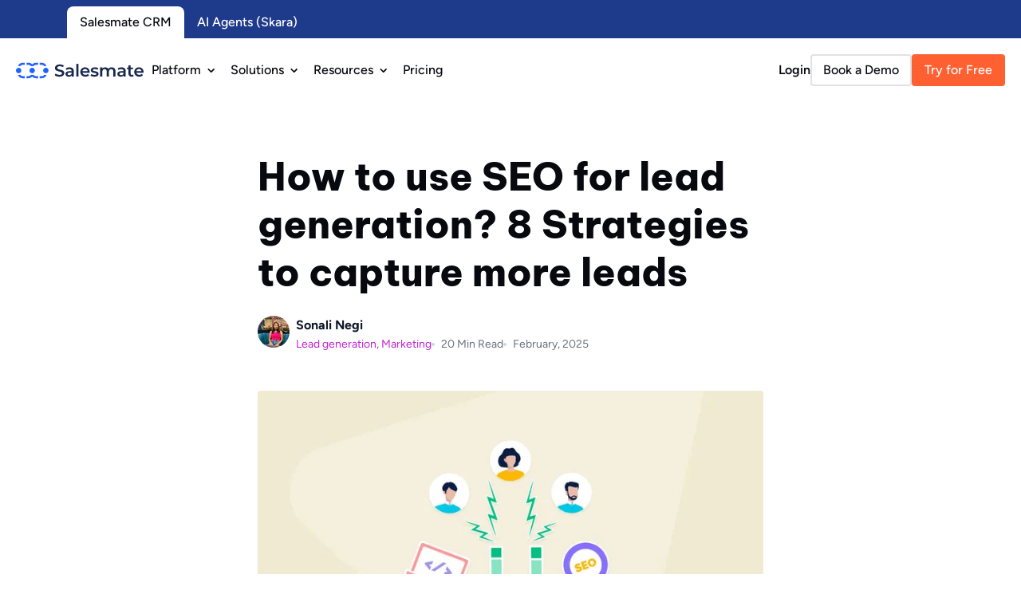

--- FILE ---
content_type: text/html; charset=utf-8
request_url: https://www.salesmate.io/blog/seo-for-lead-generation/
body_size: 54511
content:
<!DOCTYPE html><html lang="en-us"><head><script>window.originalHost = 'www.salesmate.io/';</script>
  <meta charset="utf-8">
  <meta name="viewport" content="width=device-width, initial-scale=1, shrink-to-fit=no">
  <meta name="ahrefs-site-verification" content="389235b86c23620241c72642faff6cd42242f5d2c6ce54141bc82a9e72ad598b">
  <link rel="preconnect" href="https://product-images.experro.app/" crossorigin="anonymous">
  <link rel="dns-prefetch" href="https://product-images.experro.app/">
  <link rel="icon" href="/mm-images/fav-icon-5q4xph6c.png">
  <meta name="theme-color" content="#1E3A8A">
  <script src="https://ajax.googleapis.com/ajax/libs/jquery/3.7.1/jquery.min.js" defer=""></script>
  <script type="text/javascript" defer="" src="https://cdn22.myexperro.com/experro-analytics-library/analytics.min.js" id="exp-analytics-script"></script>
<script>
    window['__experro_ssr_request_data__'] = {};
    window.isRenderingOnServer = window.location.href.indexOf('___i_s_S_S_R___') !== -1;
    function isMobileInAppBrowser() {
      const useragent = window.navigator.userAgent || window.navigator.vendor;
      const BROWSER = {
        messenger: /\bFB[\w_]+\/(Messenger|MESSENGER)/,
        facebook: /\bFB[\w_]+\//,
        twitter: /\bTwitter/i,
        line: /\bLine\//i,
        wechat: /\bMicroMessenger\//i,
        puffin: /\bPuffin/i,
        miui: /\bMiuiBrowser\//i,
        instagram: /\bInstagram/i,
      };
      return Object.keys(BROWSER).find(key => BROWSER[key].test(useragent));
    }

    function checkIsHeadlessBrowser() {
      const isIOSPlatform = /iPhone|iPod|iPad/i;
      const expectedBrowsers = /Edg|Safari|Chrome|CriOS|Firefox/i;
      const agent = window.navigator?.userAgent || window.navigator?.vendor;
      const isMobileInApp = isMobileInAppBrowser();
      if (isIOSPlatform.test(agent)) {
        if (isMobileInApp) {
          window.isRenderingInHeadlessBrowser = false;
        } else {
          const isExpectedBrowser = expectedBrowsers.test(agent);
          window.isRenderingInHeadlessBrowser = (!isExpectedBrowser || /HeadlessChrome/.test(agent) || /Chrome-Lighthouse/.test(agent));
        }
      } else {
        if (isMobileInApp) {
          window.isRenderingInHeadlessBrowser = false;
        } else {
          window.isRenderingInHeadlessBrowser = (!window.chrome && !window.safari && !(agent.indexOf('Firefox') >= 0)) || /HeadlessChrome/.test(agent) || /Chrome-Lighthouse/.test(agent);
        }
      }
    }
    checkIsHeadlessBrowser();
  </script>
  <link rel="manifest" href="/manifest.json">

  <!-- Critical CSS for faster BeVietnamPro font loading -->
  <style>
    /* Optimize heading font loading */
    /* h1, h2, h3, h4, h5, h6,
    .h1, .h2, .h3, .h4, .h5, .h6 {
      font-family: 'Be Vietnam Pro', -apple-system, BlinkMacSystemFont, 'Segoe UI', Roboto, sans-serif;
      font-weight: 800;
      font-display: swap;
      font-synthesis: none;
    }
 
    .font-loading h1, .font-loading h2, .font-loading h3,
    .font-loading h4, .font-loading h5, .font-loading h6 {
      visibility: hidden;
    }

    .fonts-loaded h1, .fonts-loaded h2, .fonts-loaded h3,
    .fonts-loaded h4, .fonts-loaded h5, .fonts-loaded h6 {
      visibility: visible;
    } */

    /* Optimize body text */
    body {
      font-family: 'Figtree', -apple-system, BlinkMacSystemFont, 'Segoe UI', Roboto, sans-serif;
      font-display: swap;
    }
  </style>
  <title>What Makes SEO for Lead Generation So Effective?</title>
  <script type="module" crossorigin="" src="/static/index-CIF-5vCC.js"></script>
  <link rel="modulepreload" crossorigin="" href="/static/vendor-B4PY-PZn.js">
  <link rel="modulepreload" crossorigin="" href="/static/main-BFNQB46h.js">
  <link rel="stylesheet" crossorigin="" href="/index.Nsvn4nd6.css">
<style id="_goober"> @keyframes go2264125279{from{transform:scale(0) rotate(45deg);opacity:0;}to{transform:scale(1) rotate(45deg);opacity:1;}}@keyframes go3020080000{from{transform:scale(0);opacity:0;}to{transform:scale(1);opacity:1;}}@keyframes go463499852{from{transform:scale(0) rotate(90deg);opacity:0;}to{transform:scale(1) rotate(90deg);opacity:1;}}@keyframes go1268368563{from{transform:rotate(0deg);}to{transform:rotate(360deg);}}@keyframes go1310225428{from{transform:scale(0) rotate(45deg);opacity:0;}to{transform:scale(1) rotate(45deg);opacity:1;}}@keyframes go651618207{0%{height:0;width:0;opacity:0;}40%{height:0;width:6px;opacity:1;}100%{opacity:1;height:10px;}}@keyframes go901347462{from{transform:scale(0.6);opacity:0.4;}to{transform:scale(1);opacity:1;}}.go4109123758{z-index:9999;}.go4109123758 > *{pointer-events:auto;}</style><style type="text/css">.rfm-marquee-container {
  overflow-x: hidden;
  display: flex;
  flex-direction: row;
  position: relative;
  width: var(--width);
  transform: var(--transform);
}
.rfm-marquee-container:hover div {
  animation-play-state: var(--pause-on-hover);
}
.rfm-marquee-container:active div {
  animation-play-state: var(--pause-on-click);
}

.rfm-overlay {
  position: absolute;
  width: 100%;
  height: 100%;
}
.rfm-overlay::before, .rfm-overlay::after {
  background: linear-gradient(to right, var(--gradient-color), rgba(255, 255, 255, 0));
  content: "";
  height: 100%;
  position: absolute;
  width: var(--gradient-width);
  z-index: 2;
  pointer-events: none;
  touch-action: none;
}
.rfm-overlay::after {
  right: 0;
  top: 0;
  transform: rotateZ(180deg);
}
.rfm-overlay::before {
  left: 0;
  top: 0;
}

.rfm-marquee {
  flex: 0 0 auto;
  min-width: var(--min-width);
  z-index: 1;
  display: flex;
  flex-direction: row;
  align-items: center;
  animation: scroll var(--duration) linear var(--delay) var(--iteration-count);
  animation-play-state: var(--play);
  animation-delay: var(--delay);
  animation-direction: var(--direction);
}
@keyframes scroll {
  0% {
    transform: translateX(0%);
  }
  100% {
    transform: translateX(-100%);
  }
}

.rfm-initial-child-container {
  flex: 0 0 auto;
  display: flex;
  min-width: auto;
  flex-direction: row;
  align-items: center;
}

.rfm-child {
  transform: var(--transform);
}</style><script>window['__experro_ssr_request_data__']['root_ping'] = `[base64]`;</script><script>window['__experro_ssr_request_data__']['gs_cmp_global_scmp'] = `[base64]/[base64]`;</script><script>window['__experro_ssr_request_data__']['id_script_manager'] = `[base64]/[base64]/[base64]`;</script><script>window['__experro_ssr_request_data__']['_page'] = `[base64]/[base64]/[base64]/[base64]/[base64]/[base64]/[base64]/[base64]`;</script><link id="_canonical" rel="canonical" href="https://www.salesmate.io/blog/seo-for-lead-generation/"><meta name="description" content="Learn what is SEO for lead generation, techniques, SEO lead generation tools, and how automation can be helpful for driving more leads."><meta property="og:type" content="page"><meta property="og:title" content="What Makes SEO for Lead Generation So Effective?"><meta property="og:description" content="Learn what is SEO for lead generation, techniques, SEO lead generation tools, and how automation can be helpful for driving more leads."><meta property="og:image" content="https://www.salesmate.io/mm-images/seo-lead-generation-f0mwm2to.jpg"><meta property="og:locale" content="en-us"><meta property="og:site_name" content="Salesmate"><meta name="robots" content="follow,index"><style id="__gjs_exp_style__">* { box-sizing: border-box; } body {margin: 0;}#igtrrh{cursor:pointer;}#in4a8u{cursor:pointer;}#iyn12p{cursor:pointer;}#iygcmf{cursor:pointer;}#ivn50y{cursor:pointer;}#iunvf6{cursor:pointer;}#ies9co{cursor:pointer;}#i2weuj{width:auto;z-index:1000;position:relative;border:1px dashed black;min-height:100px;height:auto;}#iyymbl{width:auto;z-index:1000;position:relative;border:1px dashed black;min-height:100px;height:auto;}#i3whrn{height:450px;}#ii6v8l5{height:450px;}#i9czqm4{height:450px;}#ijcp275{height:450px;}#irr6niz{height:450px;}#itl5453{width:100%;height:100%;}*{box-sizing:border-box;}body{margin-top:0px;margin-right:0px;margin-bottom:0px;margin-left:0px;}</style><link rel="alternate" hreflang="en-us" href="https://www.salesmate.io/blog/seo-for-lead-generation/" data-lang="experro-lang"><link rel="alternate" hreflang="x-default" href="https://www.salesmate.io/blog/seo-for-lead-generation/" data-lang="experro-lang"><link rel="modulepreload" as="script" crossorigin="" href="/static/menu-Sk9ddo84.js"></head>

<body class="group/body how-to-use-seo-for-lead-generation-8-strategies-to-capture-more-leads page-type-posts">
  <div id="root"><div><div style="position: fixed; z-index: 9999; inset: 16px; pointer-events: none;"></div></div><div class="header-main"><div class="header-container"></div></div><main class="_exp_page_main_container_ main_page_body" id="_exp_page_main_container_"><div pagedata="[object Object]" components="[object Object]"></div></main><div></div></div>



<script>
document.addEventListener("DOMContentLoaded", function() {
  // Delay execution by 1000 milliseconds (1 second)
  setTimeout(function() {
    const pencilBannerDiv = document.querySelector('div.pencil-banner');
  
    if (!pencilBannerDiv) {
      document.body.classList.add('pencil-banner-removed');
    }
  }, 1000); // Adjust the delay time in milliseconds here
});
</script><script id="8e57cf0f-304c-4486-8dd7-05a23912f869-3/script_com#">window['__bodyScriptAppended_8e57cf0f-304c-4486-8dd7-05a23912f869-3/script_com#']=true;</script></body></html>

--- FILE ---
content_type: text/html; charset=utf-8
request_url: https://www.google.com/recaptcha/api2/anchor?ar=1&k=6LcRjBkrAAAAAGIlkcdb2cA4yJJER-BeIsBbQrW3&co=aHR0cHM6Ly93d3cuc2FsZXNtYXRlLmlvOjQ0Mw..&hl=en&v=PoyoqOPhxBO7pBk68S4YbpHZ&size=invisible&anchor-ms=20000&execute-ms=30000&cb=y3t3ovgy3qdj
body_size: 48624
content:
<!DOCTYPE HTML><html dir="ltr" lang="en"><head><meta http-equiv="Content-Type" content="text/html; charset=UTF-8">
<meta http-equiv="X-UA-Compatible" content="IE=edge">
<title>reCAPTCHA</title>
<style type="text/css">
/* cyrillic-ext */
@font-face {
  font-family: 'Roboto';
  font-style: normal;
  font-weight: 400;
  font-stretch: 100%;
  src: url(//fonts.gstatic.com/s/roboto/v48/KFO7CnqEu92Fr1ME7kSn66aGLdTylUAMa3GUBHMdazTgWw.woff2) format('woff2');
  unicode-range: U+0460-052F, U+1C80-1C8A, U+20B4, U+2DE0-2DFF, U+A640-A69F, U+FE2E-FE2F;
}
/* cyrillic */
@font-face {
  font-family: 'Roboto';
  font-style: normal;
  font-weight: 400;
  font-stretch: 100%;
  src: url(//fonts.gstatic.com/s/roboto/v48/KFO7CnqEu92Fr1ME7kSn66aGLdTylUAMa3iUBHMdazTgWw.woff2) format('woff2');
  unicode-range: U+0301, U+0400-045F, U+0490-0491, U+04B0-04B1, U+2116;
}
/* greek-ext */
@font-face {
  font-family: 'Roboto';
  font-style: normal;
  font-weight: 400;
  font-stretch: 100%;
  src: url(//fonts.gstatic.com/s/roboto/v48/KFO7CnqEu92Fr1ME7kSn66aGLdTylUAMa3CUBHMdazTgWw.woff2) format('woff2');
  unicode-range: U+1F00-1FFF;
}
/* greek */
@font-face {
  font-family: 'Roboto';
  font-style: normal;
  font-weight: 400;
  font-stretch: 100%;
  src: url(//fonts.gstatic.com/s/roboto/v48/KFO7CnqEu92Fr1ME7kSn66aGLdTylUAMa3-UBHMdazTgWw.woff2) format('woff2');
  unicode-range: U+0370-0377, U+037A-037F, U+0384-038A, U+038C, U+038E-03A1, U+03A3-03FF;
}
/* math */
@font-face {
  font-family: 'Roboto';
  font-style: normal;
  font-weight: 400;
  font-stretch: 100%;
  src: url(//fonts.gstatic.com/s/roboto/v48/KFO7CnqEu92Fr1ME7kSn66aGLdTylUAMawCUBHMdazTgWw.woff2) format('woff2');
  unicode-range: U+0302-0303, U+0305, U+0307-0308, U+0310, U+0312, U+0315, U+031A, U+0326-0327, U+032C, U+032F-0330, U+0332-0333, U+0338, U+033A, U+0346, U+034D, U+0391-03A1, U+03A3-03A9, U+03B1-03C9, U+03D1, U+03D5-03D6, U+03F0-03F1, U+03F4-03F5, U+2016-2017, U+2034-2038, U+203C, U+2040, U+2043, U+2047, U+2050, U+2057, U+205F, U+2070-2071, U+2074-208E, U+2090-209C, U+20D0-20DC, U+20E1, U+20E5-20EF, U+2100-2112, U+2114-2115, U+2117-2121, U+2123-214F, U+2190, U+2192, U+2194-21AE, U+21B0-21E5, U+21F1-21F2, U+21F4-2211, U+2213-2214, U+2216-22FF, U+2308-230B, U+2310, U+2319, U+231C-2321, U+2336-237A, U+237C, U+2395, U+239B-23B7, U+23D0, U+23DC-23E1, U+2474-2475, U+25AF, U+25B3, U+25B7, U+25BD, U+25C1, U+25CA, U+25CC, U+25FB, U+266D-266F, U+27C0-27FF, U+2900-2AFF, U+2B0E-2B11, U+2B30-2B4C, U+2BFE, U+3030, U+FF5B, U+FF5D, U+1D400-1D7FF, U+1EE00-1EEFF;
}
/* symbols */
@font-face {
  font-family: 'Roboto';
  font-style: normal;
  font-weight: 400;
  font-stretch: 100%;
  src: url(//fonts.gstatic.com/s/roboto/v48/KFO7CnqEu92Fr1ME7kSn66aGLdTylUAMaxKUBHMdazTgWw.woff2) format('woff2');
  unicode-range: U+0001-000C, U+000E-001F, U+007F-009F, U+20DD-20E0, U+20E2-20E4, U+2150-218F, U+2190, U+2192, U+2194-2199, U+21AF, U+21E6-21F0, U+21F3, U+2218-2219, U+2299, U+22C4-22C6, U+2300-243F, U+2440-244A, U+2460-24FF, U+25A0-27BF, U+2800-28FF, U+2921-2922, U+2981, U+29BF, U+29EB, U+2B00-2BFF, U+4DC0-4DFF, U+FFF9-FFFB, U+10140-1018E, U+10190-1019C, U+101A0, U+101D0-101FD, U+102E0-102FB, U+10E60-10E7E, U+1D2C0-1D2D3, U+1D2E0-1D37F, U+1F000-1F0FF, U+1F100-1F1AD, U+1F1E6-1F1FF, U+1F30D-1F30F, U+1F315, U+1F31C, U+1F31E, U+1F320-1F32C, U+1F336, U+1F378, U+1F37D, U+1F382, U+1F393-1F39F, U+1F3A7-1F3A8, U+1F3AC-1F3AF, U+1F3C2, U+1F3C4-1F3C6, U+1F3CA-1F3CE, U+1F3D4-1F3E0, U+1F3ED, U+1F3F1-1F3F3, U+1F3F5-1F3F7, U+1F408, U+1F415, U+1F41F, U+1F426, U+1F43F, U+1F441-1F442, U+1F444, U+1F446-1F449, U+1F44C-1F44E, U+1F453, U+1F46A, U+1F47D, U+1F4A3, U+1F4B0, U+1F4B3, U+1F4B9, U+1F4BB, U+1F4BF, U+1F4C8-1F4CB, U+1F4D6, U+1F4DA, U+1F4DF, U+1F4E3-1F4E6, U+1F4EA-1F4ED, U+1F4F7, U+1F4F9-1F4FB, U+1F4FD-1F4FE, U+1F503, U+1F507-1F50B, U+1F50D, U+1F512-1F513, U+1F53E-1F54A, U+1F54F-1F5FA, U+1F610, U+1F650-1F67F, U+1F687, U+1F68D, U+1F691, U+1F694, U+1F698, U+1F6AD, U+1F6B2, U+1F6B9-1F6BA, U+1F6BC, U+1F6C6-1F6CF, U+1F6D3-1F6D7, U+1F6E0-1F6EA, U+1F6F0-1F6F3, U+1F6F7-1F6FC, U+1F700-1F7FF, U+1F800-1F80B, U+1F810-1F847, U+1F850-1F859, U+1F860-1F887, U+1F890-1F8AD, U+1F8B0-1F8BB, U+1F8C0-1F8C1, U+1F900-1F90B, U+1F93B, U+1F946, U+1F984, U+1F996, U+1F9E9, U+1FA00-1FA6F, U+1FA70-1FA7C, U+1FA80-1FA89, U+1FA8F-1FAC6, U+1FACE-1FADC, U+1FADF-1FAE9, U+1FAF0-1FAF8, U+1FB00-1FBFF;
}
/* vietnamese */
@font-face {
  font-family: 'Roboto';
  font-style: normal;
  font-weight: 400;
  font-stretch: 100%;
  src: url(//fonts.gstatic.com/s/roboto/v48/KFO7CnqEu92Fr1ME7kSn66aGLdTylUAMa3OUBHMdazTgWw.woff2) format('woff2');
  unicode-range: U+0102-0103, U+0110-0111, U+0128-0129, U+0168-0169, U+01A0-01A1, U+01AF-01B0, U+0300-0301, U+0303-0304, U+0308-0309, U+0323, U+0329, U+1EA0-1EF9, U+20AB;
}
/* latin-ext */
@font-face {
  font-family: 'Roboto';
  font-style: normal;
  font-weight: 400;
  font-stretch: 100%;
  src: url(//fonts.gstatic.com/s/roboto/v48/KFO7CnqEu92Fr1ME7kSn66aGLdTylUAMa3KUBHMdazTgWw.woff2) format('woff2');
  unicode-range: U+0100-02BA, U+02BD-02C5, U+02C7-02CC, U+02CE-02D7, U+02DD-02FF, U+0304, U+0308, U+0329, U+1D00-1DBF, U+1E00-1E9F, U+1EF2-1EFF, U+2020, U+20A0-20AB, U+20AD-20C0, U+2113, U+2C60-2C7F, U+A720-A7FF;
}
/* latin */
@font-face {
  font-family: 'Roboto';
  font-style: normal;
  font-weight: 400;
  font-stretch: 100%;
  src: url(//fonts.gstatic.com/s/roboto/v48/KFO7CnqEu92Fr1ME7kSn66aGLdTylUAMa3yUBHMdazQ.woff2) format('woff2');
  unicode-range: U+0000-00FF, U+0131, U+0152-0153, U+02BB-02BC, U+02C6, U+02DA, U+02DC, U+0304, U+0308, U+0329, U+2000-206F, U+20AC, U+2122, U+2191, U+2193, U+2212, U+2215, U+FEFF, U+FFFD;
}
/* cyrillic-ext */
@font-face {
  font-family: 'Roboto';
  font-style: normal;
  font-weight: 500;
  font-stretch: 100%;
  src: url(//fonts.gstatic.com/s/roboto/v48/KFO7CnqEu92Fr1ME7kSn66aGLdTylUAMa3GUBHMdazTgWw.woff2) format('woff2');
  unicode-range: U+0460-052F, U+1C80-1C8A, U+20B4, U+2DE0-2DFF, U+A640-A69F, U+FE2E-FE2F;
}
/* cyrillic */
@font-face {
  font-family: 'Roboto';
  font-style: normal;
  font-weight: 500;
  font-stretch: 100%;
  src: url(//fonts.gstatic.com/s/roboto/v48/KFO7CnqEu92Fr1ME7kSn66aGLdTylUAMa3iUBHMdazTgWw.woff2) format('woff2');
  unicode-range: U+0301, U+0400-045F, U+0490-0491, U+04B0-04B1, U+2116;
}
/* greek-ext */
@font-face {
  font-family: 'Roboto';
  font-style: normal;
  font-weight: 500;
  font-stretch: 100%;
  src: url(//fonts.gstatic.com/s/roboto/v48/KFO7CnqEu92Fr1ME7kSn66aGLdTylUAMa3CUBHMdazTgWw.woff2) format('woff2');
  unicode-range: U+1F00-1FFF;
}
/* greek */
@font-face {
  font-family: 'Roboto';
  font-style: normal;
  font-weight: 500;
  font-stretch: 100%;
  src: url(//fonts.gstatic.com/s/roboto/v48/KFO7CnqEu92Fr1ME7kSn66aGLdTylUAMa3-UBHMdazTgWw.woff2) format('woff2');
  unicode-range: U+0370-0377, U+037A-037F, U+0384-038A, U+038C, U+038E-03A1, U+03A3-03FF;
}
/* math */
@font-face {
  font-family: 'Roboto';
  font-style: normal;
  font-weight: 500;
  font-stretch: 100%;
  src: url(//fonts.gstatic.com/s/roboto/v48/KFO7CnqEu92Fr1ME7kSn66aGLdTylUAMawCUBHMdazTgWw.woff2) format('woff2');
  unicode-range: U+0302-0303, U+0305, U+0307-0308, U+0310, U+0312, U+0315, U+031A, U+0326-0327, U+032C, U+032F-0330, U+0332-0333, U+0338, U+033A, U+0346, U+034D, U+0391-03A1, U+03A3-03A9, U+03B1-03C9, U+03D1, U+03D5-03D6, U+03F0-03F1, U+03F4-03F5, U+2016-2017, U+2034-2038, U+203C, U+2040, U+2043, U+2047, U+2050, U+2057, U+205F, U+2070-2071, U+2074-208E, U+2090-209C, U+20D0-20DC, U+20E1, U+20E5-20EF, U+2100-2112, U+2114-2115, U+2117-2121, U+2123-214F, U+2190, U+2192, U+2194-21AE, U+21B0-21E5, U+21F1-21F2, U+21F4-2211, U+2213-2214, U+2216-22FF, U+2308-230B, U+2310, U+2319, U+231C-2321, U+2336-237A, U+237C, U+2395, U+239B-23B7, U+23D0, U+23DC-23E1, U+2474-2475, U+25AF, U+25B3, U+25B7, U+25BD, U+25C1, U+25CA, U+25CC, U+25FB, U+266D-266F, U+27C0-27FF, U+2900-2AFF, U+2B0E-2B11, U+2B30-2B4C, U+2BFE, U+3030, U+FF5B, U+FF5D, U+1D400-1D7FF, U+1EE00-1EEFF;
}
/* symbols */
@font-face {
  font-family: 'Roboto';
  font-style: normal;
  font-weight: 500;
  font-stretch: 100%;
  src: url(//fonts.gstatic.com/s/roboto/v48/KFO7CnqEu92Fr1ME7kSn66aGLdTylUAMaxKUBHMdazTgWw.woff2) format('woff2');
  unicode-range: U+0001-000C, U+000E-001F, U+007F-009F, U+20DD-20E0, U+20E2-20E4, U+2150-218F, U+2190, U+2192, U+2194-2199, U+21AF, U+21E6-21F0, U+21F3, U+2218-2219, U+2299, U+22C4-22C6, U+2300-243F, U+2440-244A, U+2460-24FF, U+25A0-27BF, U+2800-28FF, U+2921-2922, U+2981, U+29BF, U+29EB, U+2B00-2BFF, U+4DC0-4DFF, U+FFF9-FFFB, U+10140-1018E, U+10190-1019C, U+101A0, U+101D0-101FD, U+102E0-102FB, U+10E60-10E7E, U+1D2C0-1D2D3, U+1D2E0-1D37F, U+1F000-1F0FF, U+1F100-1F1AD, U+1F1E6-1F1FF, U+1F30D-1F30F, U+1F315, U+1F31C, U+1F31E, U+1F320-1F32C, U+1F336, U+1F378, U+1F37D, U+1F382, U+1F393-1F39F, U+1F3A7-1F3A8, U+1F3AC-1F3AF, U+1F3C2, U+1F3C4-1F3C6, U+1F3CA-1F3CE, U+1F3D4-1F3E0, U+1F3ED, U+1F3F1-1F3F3, U+1F3F5-1F3F7, U+1F408, U+1F415, U+1F41F, U+1F426, U+1F43F, U+1F441-1F442, U+1F444, U+1F446-1F449, U+1F44C-1F44E, U+1F453, U+1F46A, U+1F47D, U+1F4A3, U+1F4B0, U+1F4B3, U+1F4B9, U+1F4BB, U+1F4BF, U+1F4C8-1F4CB, U+1F4D6, U+1F4DA, U+1F4DF, U+1F4E3-1F4E6, U+1F4EA-1F4ED, U+1F4F7, U+1F4F9-1F4FB, U+1F4FD-1F4FE, U+1F503, U+1F507-1F50B, U+1F50D, U+1F512-1F513, U+1F53E-1F54A, U+1F54F-1F5FA, U+1F610, U+1F650-1F67F, U+1F687, U+1F68D, U+1F691, U+1F694, U+1F698, U+1F6AD, U+1F6B2, U+1F6B9-1F6BA, U+1F6BC, U+1F6C6-1F6CF, U+1F6D3-1F6D7, U+1F6E0-1F6EA, U+1F6F0-1F6F3, U+1F6F7-1F6FC, U+1F700-1F7FF, U+1F800-1F80B, U+1F810-1F847, U+1F850-1F859, U+1F860-1F887, U+1F890-1F8AD, U+1F8B0-1F8BB, U+1F8C0-1F8C1, U+1F900-1F90B, U+1F93B, U+1F946, U+1F984, U+1F996, U+1F9E9, U+1FA00-1FA6F, U+1FA70-1FA7C, U+1FA80-1FA89, U+1FA8F-1FAC6, U+1FACE-1FADC, U+1FADF-1FAE9, U+1FAF0-1FAF8, U+1FB00-1FBFF;
}
/* vietnamese */
@font-face {
  font-family: 'Roboto';
  font-style: normal;
  font-weight: 500;
  font-stretch: 100%;
  src: url(//fonts.gstatic.com/s/roboto/v48/KFO7CnqEu92Fr1ME7kSn66aGLdTylUAMa3OUBHMdazTgWw.woff2) format('woff2');
  unicode-range: U+0102-0103, U+0110-0111, U+0128-0129, U+0168-0169, U+01A0-01A1, U+01AF-01B0, U+0300-0301, U+0303-0304, U+0308-0309, U+0323, U+0329, U+1EA0-1EF9, U+20AB;
}
/* latin-ext */
@font-face {
  font-family: 'Roboto';
  font-style: normal;
  font-weight: 500;
  font-stretch: 100%;
  src: url(//fonts.gstatic.com/s/roboto/v48/KFO7CnqEu92Fr1ME7kSn66aGLdTylUAMa3KUBHMdazTgWw.woff2) format('woff2');
  unicode-range: U+0100-02BA, U+02BD-02C5, U+02C7-02CC, U+02CE-02D7, U+02DD-02FF, U+0304, U+0308, U+0329, U+1D00-1DBF, U+1E00-1E9F, U+1EF2-1EFF, U+2020, U+20A0-20AB, U+20AD-20C0, U+2113, U+2C60-2C7F, U+A720-A7FF;
}
/* latin */
@font-face {
  font-family: 'Roboto';
  font-style: normal;
  font-weight: 500;
  font-stretch: 100%;
  src: url(//fonts.gstatic.com/s/roboto/v48/KFO7CnqEu92Fr1ME7kSn66aGLdTylUAMa3yUBHMdazQ.woff2) format('woff2');
  unicode-range: U+0000-00FF, U+0131, U+0152-0153, U+02BB-02BC, U+02C6, U+02DA, U+02DC, U+0304, U+0308, U+0329, U+2000-206F, U+20AC, U+2122, U+2191, U+2193, U+2212, U+2215, U+FEFF, U+FFFD;
}
/* cyrillic-ext */
@font-face {
  font-family: 'Roboto';
  font-style: normal;
  font-weight: 900;
  font-stretch: 100%;
  src: url(//fonts.gstatic.com/s/roboto/v48/KFO7CnqEu92Fr1ME7kSn66aGLdTylUAMa3GUBHMdazTgWw.woff2) format('woff2');
  unicode-range: U+0460-052F, U+1C80-1C8A, U+20B4, U+2DE0-2DFF, U+A640-A69F, U+FE2E-FE2F;
}
/* cyrillic */
@font-face {
  font-family: 'Roboto';
  font-style: normal;
  font-weight: 900;
  font-stretch: 100%;
  src: url(//fonts.gstatic.com/s/roboto/v48/KFO7CnqEu92Fr1ME7kSn66aGLdTylUAMa3iUBHMdazTgWw.woff2) format('woff2');
  unicode-range: U+0301, U+0400-045F, U+0490-0491, U+04B0-04B1, U+2116;
}
/* greek-ext */
@font-face {
  font-family: 'Roboto';
  font-style: normal;
  font-weight: 900;
  font-stretch: 100%;
  src: url(//fonts.gstatic.com/s/roboto/v48/KFO7CnqEu92Fr1ME7kSn66aGLdTylUAMa3CUBHMdazTgWw.woff2) format('woff2');
  unicode-range: U+1F00-1FFF;
}
/* greek */
@font-face {
  font-family: 'Roboto';
  font-style: normal;
  font-weight: 900;
  font-stretch: 100%;
  src: url(//fonts.gstatic.com/s/roboto/v48/KFO7CnqEu92Fr1ME7kSn66aGLdTylUAMa3-UBHMdazTgWw.woff2) format('woff2');
  unicode-range: U+0370-0377, U+037A-037F, U+0384-038A, U+038C, U+038E-03A1, U+03A3-03FF;
}
/* math */
@font-face {
  font-family: 'Roboto';
  font-style: normal;
  font-weight: 900;
  font-stretch: 100%;
  src: url(//fonts.gstatic.com/s/roboto/v48/KFO7CnqEu92Fr1ME7kSn66aGLdTylUAMawCUBHMdazTgWw.woff2) format('woff2');
  unicode-range: U+0302-0303, U+0305, U+0307-0308, U+0310, U+0312, U+0315, U+031A, U+0326-0327, U+032C, U+032F-0330, U+0332-0333, U+0338, U+033A, U+0346, U+034D, U+0391-03A1, U+03A3-03A9, U+03B1-03C9, U+03D1, U+03D5-03D6, U+03F0-03F1, U+03F4-03F5, U+2016-2017, U+2034-2038, U+203C, U+2040, U+2043, U+2047, U+2050, U+2057, U+205F, U+2070-2071, U+2074-208E, U+2090-209C, U+20D0-20DC, U+20E1, U+20E5-20EF, U+2100-2112, U+2114-2115, U+2117-2121, U+2123-214F, U+2190, U+2192, U+2194-21AE, U+21B0-21E5, U+21F1-21F2, U+21F4-2211, U+2213-2214, U+2216-22FF, U+2308-230B, U+2310, U+2319, U+231C-2321, U+2336-237A, U+237C, U+2395, U+239B-23B7, U+23D0, U+23DC-23E1, U+2474-2475, U+25AF, U+25B3, U+25B7, U+25BD, U+25C1, U+25CA, U+25CC, U+25FB, U+266D-266F, U+27C0-27FF, U+2900-2AFF, U+2B0E-2B11, U+2B30-2B4C, U+2BFE, U+3030, U+FF5B, U+FF5D, U+1D400-1D7FF, U+1EE00-1EEFF;
}
/* symbols */
@font-face {
  font-family: 'Roboto';
  font-style: normal;
  font-weight: 900;
  font-stretch: 100%;
  src: url(//fonts.gstatic.com/s/roboto/v48/KFO7CnqEu92Fr1ME7kSn66aGLdTylUAMaxKUBHMdazTgWw.woff2) format('woff2');
  unicode-range: U+0001-000C, U+000E-001F, U+007F-009F, U+20DD-20E0, U+20E2-20E4, U+2150-218F, U+2190, U+2192, U+2194-2199, U+21AF, U+21E6-21F0, U+21F3, U+2218-2219, U+2299, U+22C4-22C6, U+2300-243F, U+2440-244A, U+2460-24FF, U+25A0-27BF, U+2800-28FF, U+2921-2922, U+2981, U+29BF, U+29EB, U+2B00-2BFF, U+4DC0-4DFF, U+FFF9-FFFB, U+10140-1018E, U+10190-1019C, U+101A0, U+101D0-101FD, U+102E0-102FB, U+10E60-10E7E, U+1D2C0-1D2D3, U+1D2E0-1D37F, U+1F000-1F0FF, U+1F100-1F1AD, U+1F1E6-1F1FF, U+1F30D-1F30F, U+1F315, U+1F31C, U+1F31E, U+1F320-1F32C, U+1F336, U+1F378, U+1F37D, U+1F382, U+1F393-1F39F, U+1F3A7-1F3A8, U+1F3AC-1F3AF, U+1F3C2, U+1F3C4-1F3C6, U+1F3CA-1F3CE, U+1F3D4-1F3E0, U+1F3ED, U+1F3F1-1F3F3, U+1F3F5-1F3F7, U+1F408, U+1F415, U+1F41F, U+1F426, U+1F43F, U+1F441-1F442, U+1F444, U+1F446-1F449, U+1F44C-1F44E, U+1F453, U+1F46A, U+1F47D, U+1F4A3, U+1F4B0, U+1F4B3, U+1F4B9, U+1F4BB, U+1F4BF, U+1F4C8-1F4CB, U+1F4D6, U+1F4DA, U+1F4DF, U+1F4E3-1F4E6, U+1F4EA-1F4ED, U+1F4F7, U+1F4F9-1F4FB, U+1F4FD-1F4FE, U+1F503, U+1F507-1F50B, U+1F50D, U+1F512-1F513, U+1F53E-1F54A, U+1F54F-1F5FA, U+1F610, U+1F650-1F67F, U+1F687, U+1F68D, U+1F691, U+1F694, U+1F698, U+1F6AD, U+1F6B2, U+1F6B9-1F6BA, U+1F6BC, U+1F6C6-1F6CF, U+1F6D3-1F6D7, U+1F6E0-1F6EA, U+1F6F0-1F6F3, U+1F6F7-1F6FC, U+1F700-1F7FF, U+1F800-1F80B, U+1F810-1F847, U+1F850-1F859, U+1F860-1F887, U+1F890-1F8AD, U+1F8B0-1F8BB, U+1F8C0-1F8C1, U+1F900-1F90B, U+1F93B, U+1F946, U+1F984, U+1F996, U+1F9E9, U+1FA00-1FA6F, U+1FA70-1FA7C, U+1FA80-1FA89, U+1FA8F-1FAC6, U+1FACE-1FADC, U+1FADF-1FAE9, U+1FAF0-1FAF8, U+1FB00-1FBFF;
}
/* vietnamese */
@font-face {
  font-family: 'Roboto';
  font-style: normal;
  font-weight: 900;
  font-stretch: 100%;
  src: url(//fonts.gstatic.com/s/roboto/v48/KFO7CnqEu92Fr1ME7kSn66aGLdTylUAMa3OUBHMdazTgWw.woff2) format('woff2');
  unicode-range: U+0102-0103, U+0110-0111, U+0128-0129, U+0168-0169, U+01A0-01A1, U+01AF-01B0, U+0300-0301, U+0303-0304, U+0308-0309, U+0323, U+0329, U+1EA0-1EF9, U+20AB;
}
/* latin-ext */
@font-face {
  font-family: 'Roboto';
  font-style: normal;
  font-weight: 900;
  font-stretch: 100%;
  src: url(//fonts.gstatic.com/s/roboto/v48/KFO7CnqEu92Fr1ME7kSn66aGLdTylUAMa3KUBHMdazTgWw.woff2) format('woff2');
  unicode-range: U+0100-02BA, U+02BD-02C5, U+02C7-02CC, U+02CE-02D7, U+02DD-02FF, U+0304, U+0308, U+0329, U+1D00-1DBF, U+1E00-1E9F, U+1EF2-1EFF, U+2020, U+20A0-20AB, U+20AD-20C0, U+2113, U+2C60-2C7F, U+A720-A7FF;
}
/* latin */
@font-face {
  font-family: 'Roboto';
  font-style: normal;
  font-weight: 900;
  font-stretch: 100%;
  src: url(//fonts.gstatic.com/s/roboto/v48/KFO7CnqEu92Fr1ME7kSn66aGLdTylUAMa3yUBHMdazQ.woff2) format('woff2');
  unicode-range: U+0000-00FF, U+0131, U+0152-0153, U+02BB-02BC, U+02C6, U+02DA, U+02DC, U+0304, U+0308, U+0329, U+2000-206F, U+20AC, U+2122, U+2191, U+2193, U+2212, U+2215, U+FEFF, U+FFFD;
}

</style>
<link rel="stylesheet" type="text/css" href="https://www.gstatic.com/recaptcha/releases/PoyoqOPhxBO7pBk68S4YbpHZ/styles__ltr.css">
<script nonce="q_iQU_V90krmSitucdRuCQ" type="text/javascript">window['__recaptcha_api'] = 'https://www.google.com/recaptcha/api2/';</script>
<script type="text/javascript" src="https://www.gstatic.com/recaptcha/releases/PoyoqOPhxBO7pBk68S4YbpHZ/recaptcha__en.js" nonce="q_iQU_V90krmSitucdRuCQ">
      
    </script></head>
<body><div id="rc-anchor-alert" class="rc-anchor-alert"></div>
<input type="hidden" id="recaptcha-token" value="[base64]">
<script type="text/javascript" nonce="q_iQU_V90krmSitucdRuCQ">
      recaptcha.anchor.Main.init("[\x22ainput\x22,[\x22bgdata\x22,\x22\x22,\[base64]/[base64]/[base64]/[base64]/cjw8ejpyPj4+eil9Y2F0Y2gobCl7dGhyb3cgbDt9fSxIPWZ1bmN0aW9uKHcsdCx6KXtpZih3PT0xOTR8fHc9PTIwOCl0LnZbd10/dC52W3ddLmNvbmNhdCh6KTp0LnZbd109b2Yoeix0KTtlbHNle2lmKHQuYkImJnchPTMxNylyZXR1cm47dz09NjZ8fHc9PTEyMnx8dz09NDcwfHx3PT00NHx8dz09NDE2fHx3PT0zOTd8fHc9PTQyMXx8dz09Njh8fHc9PTcwfHx3PT0xODQ/[base64]/[base64]/[base64]/bmV3IGRbVl0oSlswXSk6cD09Mj9uZXcgZFtWXShKWzBdLEpbMV0pOnA9PTM/bmV3IGRbVl0oSlswXSxKWzFdLEpbMl0pOnA9PTQ/[base64]/[base64]/[base64]/[base64]\x22,\[base64]\x22,\x22RWdxw7vCjWYpw4LCj0bDkcKQwp0/HMKEwp58X8OiJhfDsz1zwptQw7Uzwr/CkjrDrcKZOFvDvR7DmQ7DkznCnE56wpYlUXTCsXzCqF8PNsKCw6HDtsKfAw7DtFRww7fDvcO5wqNUGWzDuMKZVMKQLMOkwpd7EDDCncKzYDnDpMK1C3Z7UsO9w7zCrgvCm8K1w5PChCnCvhoew5nDuMKuUsKUw4/CnsK+w7nCi0XDkwIJP8OCGUXCtH7DmVUXGMKXEhsdw7tCLitbA8OxwpXCtcKFb8Kqw5vDnkoEwqQfwrLClhnDicOEwppiwq3DpQzDgxXDvFl8RcOgP0rCmh7Djz/Cu8O0w7ghw6rCj8OWOh3DlCVMw7doS8KVLljDuz0bb3TDm8KOZ0xQwoBow4tzwqYPwpVkTcK4FMOMw4onwpQqMMK/bMOVwr8Vw6HDt1hfwpxdwp7DmcKkw7DCtBF7w4DClsOZPcKSw5jCt8OJw6YwYCk9CsOVUsOvCx0TwoQ8N8O0wqHDvTsqCQ/CmcK4wqBIHsKkcmHDu8KKHHp0wqx7w7zDnlTChl10FhrCr8KgNcKKwqo8dARPGx4ua8Kqw7lbNMOhLcKJZhZaw77DscKVwrYIK07Crh/[base64]/CohYgND8JwokQUcONEU3CtMO2w7ITXMKAFMKDw68ewrpswp1ew6bCpMK5TjfCrSTCo8OuesK2w78fw6TCgsOFw7vDpQjChVLDoRcuOcKDwrQlwo43w41CcMOyScO4wp/DtsOhQh/Cp0/[base64]/w6vCi0kFw6NCw4dvQcKRwrLDkMOiKMK+wrDCpwnCscKewq/CmMK/eXTCs8ONw6cgw4ZIw5cnw4YTw7HDlUnCl8Kgw5LDn8Ktw7jDtcOdw6VVwrfDlC3DqloGwp3DmD/[base64]/Cv8KyCcOpw7rDlcOtw7vClF/Cin8FwrnCvMO9wpcew5kRw5rCu8KMw4prdcO5EMKtScKew6DDj0YuWmsQw6/CjBsOw4PDqMKcwptkGcOTw61/w7fDucKowoZEwoomNgkMJMK3w5gFwrpTdGHDpcOWDDEGw5kuWlbCn8OPw7lKf8KxwrfDiGs8wrhyw4XCo2HDlWdFw6zDiS0CXVx0D2xWc8KmwoY3wqksc8O6wpwcwoFZUg/CmMKew7psw7RBIMOYw6nDpToqwpfDnXXDkT1bC1sDw5Y4cMKVHMKUw7Arw4oCMcKXw4nCqk3CrhXCh8OQw5PCpsK2XyzDtQDCkXlKwqMOw6xSNwR7wrfDtcKoEEhASsORw5wgHVUewrZtTh/ChVBKVMOxwok1wqV6JsOsKsKOURg7w5XCngVcEDUkUMOew54fV8KzwojCp3t4woXDkcO3w5dwwpdRwoHCiMKpwr7CqcOGFU/DuMKVwokbwrpZwrBfwqAsfcKOMcOiw5BLw4gfPSbDmm/CqMKqfsO/aQkNwrUUa8KeUxjCog8MWsOvAsKoVMOTbsO3w5vCqcO5w7bDk8K9DMOjLsOow4HDsQcew63DsWrDscKbYxbDnlwHa8ObeMO5w5TCgnQVO8KMdMKKw4JUa8OYUxIDeDnCrQovw4XDkMKaw7U/woI1OUlBBT/CghLCpsK7w6IDYWtTw6rDmBDDq1Vhawo2bMOywpZqOxB2JsOhw6fDmMOBbMKmw6ZZGUQJU8Kpw7olE8KCw5jDlcKWIMOAKAhYwpjDiTHDosK4P3bDs8OGC3cRw5/DpnPDhW/Do2E5wo50wqYmw4djwpzCihjCoWnDoS9Zw50cwrkXw4PDrsKewrHCtcOSNXvDhcOYbRgPw4pXwrBYwqB9w4MwHnJzw57DisOiw4PCncKzwohLTGRKwohlRVnClsOowo/ChsKmwporw7o6I3poJidXZXRqw6xlwr/CvMK2wovCjgnDksKbw4PDlVdyw7hUw6VIw4LDvirDicKiw7TCnMOFw4bChy8QYcKGasK3w7FZXcK5wpPDqMOhE8OJccKwwqDCqFIhw5xyw7HDtcKQAMOXOl/Co8Ogwpdiw5PDlMOSw47DkkA2w4vDhMOwwp0hwoDCiHBBwqpILcOmwojDrcKBFzLDtcOKwo1OeMOdUMOVwqLDrXHDqigUwo/DuEVWw5hRLsKswocwBMK2RcOlDWV/w6xQZcO1A8KRZMKDVcKJWMKmQDVhwqZgwrnCp8OpwoXCjcOmBcOscsKOZcKwwoDDqjIZKMOtEcKiG8KEwp0ww47Dh0HDgTNWwpVaf1HDqHxodn/CgcKnwqclwqIEKMOlQ8KUw6HChcK7E2rCr8OYZcO3cwkUJsOYQRpQIcOAw7Y/w5PDrATDuTbDmzlBGHMuR8Kjwr7DrMKkYnPDpsKOIcObMcOdwrrDgRoHTy1SwrvClMOYwqlsw6DDkFLCkQXDmEIiwo/DqETDuxnDmGIAw4Q8HVtmwq/DvA3Cq8OOw6bCmC3DmcOoAcOiBMKKw6wBfUNbw6duwoQ7RQ/DomTCjl/DiADCsCjCgMKEK8Ofw5NywpHDkh7DlMK8wrJ4wrnDrsOPPVFIEsOMK8KrwrE4woQ2w7MTMWTDrRHDr8ONXF3DvMOVS3Biw51AQ8Kxw6EJw5E/e1MNw7fDlxbCoT7DvsOePsOmD33CnhVCVMORw7LDhcKww7HDmQZ4ewfDp27Dj8OLw5DDlHnDtwfCicKcahPDgkfDt1bDti7Drk3Cv8Kewo45NcKMRSvCo2lGAT7CpsK0w44ew6oyYMOzw5Jrwp/Cv8OBw6EuwrDDucK/w67CskTDmhUwwrnDpAbCmzo2d3BGdkklwp04QsOgwp1Sw6NuwrvDsAjDtFFTD3R7w4nCjcO9GSkewoHDk8Kzw4rCgsOEAWvDqMKVYlLDvT/DkF3CqcO7w5PDoHBswp5tDwpePsOEJ0HDlAcET1fDnMONwrvDkcKmImLDosOCw6wNAsKZwrzDkcOqw7jCpcKZe8O6w4ZEw5YDwqDCtcKowrrDrcKuwoHDmcOKwr/DgUFsIR7CjMOYasKGCGJZwoRdwr/[base64]/DtMO1OcK3QkRmN8Kxw4XCgsKFwpckwpvDuMKjXMKaw7Z+wrpFaHrClMO2w6ZkQXB1wph0aj3DqjnDvFjCoxdIw6MyUcKowobDoxVJw703HFbDlA7ClcKLNlZRw54Pb8Kiwo04dMKxw5Y0O27CvxvDuhMgwrzDssKgwrM6w69zLlnDucO5w4XCtyNowpHDlA/[base64]/CncKcWsKkO8OIcMKEMsKMG3YVwp4WWnYhPjDCjB9kw5zDsz56wqFuDghfRMO7LMKKwpcEAcK/[base64]/DrRV4wovDn8OPwpfCsAbCpXcmUsKceMK7BMOtM8KiHmjDhBReMhNrJmDDrjYFw5DCrsOGa8KBw5g2fMOINsKvIcK3cHAxchR/ahzDiEFQwpt3w4fCnV1odsO1w7fCqsOkM8KNw7hULmQQMMOBwpXCqxXDvDvCkcOmelZ+wqQVwoFySsKpaB7ClMONwqHCuTHDpF1Uw47CjVzDpTfDgihfw6/Cq8OgwoIHw6xWWsKJNDrCusKOBMO2wqLDqQpDwrzDocKZFzAdWMOcG2gORsOya23DvMOJw6HDt3lgCxEMw6bDhMOfw6xEw7fDghDCgTR9wrbCglFUwroiST4NTGrCksO1w7vCsMK0w7ATPC3CtQdDwpJjIMKWcsO/wrjDjg4HUAvCjUbDnnUNwrYJw47CrXt/WHxnGcKhw7hgwpdUwoIYwqPDvRTDszHDlsOJwpHDvhR8cMK1wprCjCcNMsONw7jDgsKvw6/DlHvCs2BadsOBVsO0FcOUwoTCjcKkBFpuwqLCgMK8JUgvH8KnChPCh3cOwoR8X3xpdsKyZ3DDgwfCv8K2EcOHcQfCiXoEZ8KtcMKkw4jCs35Fc8OCw43ClcK9wqTCjStHw69bCMOxw5RdIjbDuw1/MkBow4oEwqshR8OfaWRIQcOpdUrDogtnZMOZwqB3w5bCtsKeSsKGw4/Cg8Klwqk9RmnChMKfw7PClz7CkSsdwqMxw4FUw5bDtmnCtMOdFcKaw7w/K8Oqc8K4wqM7KMOMw5QYwq3DisKlwrPCtxTChAdQUsOqwrwjCQrDj8KyNMK1dsO6eQk1FFfChMOYVg0sf8OSccOPw5loPHzDq2AYCyYvwopew6xgRsK4f8OOw4DDryTCtlRcdk/DjgrDjMK4O8KzQQA/w4g/cxHCs058wqV0w6PCrcKQEVDCv2HDpcKGbsK4YsOqw4QdBcOWY8KFbFfDqA9xKMOQwrvCpStHwo/DssKOcMKse8KqJFx3w7xZw6VUw6kLPyMZfXfCviTCicKwNipfw7DCsMOxwpbCtjt4w6o9wqXDgBzDizwkwovCiMOGDcOBEMKqw4BMI8K0wpU7wpHCh8KEQBgRWMOODsK/wpDDl14YwohvwqTCgDLDiXdsCcKLw5QAw5w0PwTDqsK/V0fDuWFNZcKNTW3DpX3DqUrDmAVKNcKDN8O3w7rDuMK5w7DCscKFbsK+w4TCsG3DkF/DiQdnwpJYw5Rvwrp8LcKGw6HDn8OUHcKUw7XCnwjDrMKHccOJwrbCgMO1w5DCqMKxw4hww4kOw7F3QirCtirDuE8SFcKlQcKZMcO+w63DsjxOw4hqYRLCtDoPw78eFCfDq8KGwpvDlMOEwpLDnC1cw6fCv8OEXMOPw5NFw5oaH8KGw7tXEcKCwpnDpHLCqcKxw5/CtAMSFMKKwppoEjDDksK9MEbDmMO9R0c1Vx/DlBfCnE51w6YnUMKAd8Ojw53Ci8KKJ3LDusKDwq/DmMK9w4VWw7deKMK/wpbCn8KBw6jDpUzDvcKlGAdTbVDDnsOFwpIZBDY0wqvDp2NQTMKuw7E6WcK1TmfCkyrClUzCjVAKKzXDucO0wphwJcOwPCnCoMKaOW1SwrbDksKFwq7DnkPDnmlfw78sLcKmKcONUWQTwoHCtRjDmcOXNW/DhjAQwonDhsO6w5MDPMOMKlDCtcKxVl3CiWlresOBK8KZwqrDt8KtZMKnPMOxUGF0wr7DicKkwoHDpMOdEmLDgsOow7dPJ8KKw5jDr8Ksw51NFwvCjMK2EykjSyXDosOBw43CmMK5XhQdd8OLAMKRwpMbwog+fXzCsMOIwroSwrLCsGbDqUbCqcKhUMO0TzA/DMOwwqZ1wq7DvCrDisKvXMOaWjHDpsKxZMO+w7IfXRYyDUcsZMOOfGDCksOib8Orw47DuMOtG8O4w5R4w4zCqsKJw5M2w7AXJsOpBBV+w4lkacOww45nwoMSwpDDr8KBwpPCjiTDg8K6bcK2CndhT2EuXcKUGMOLw6x1w7bDncKjwrjCo8Kqw5bCmHVQARY9By1/[base64]/DlcKWw7fDoS/CqMOEw75eb17DpzHCugxlwrE/[base64]/[base64]/XMKdYBBDw5UPRcOSe8OUwqfCk8O3EhTDq8KvwpbDlBNiwrrDvcOHEcOCDsOINRbCkcOeZcOwWgw/[base64]/w4sXRwjCocK0w6FWcsOWwr4GccOBwplLwrHCohpKA8OYwo/ChsObw75ywpHDrUXDm0clVCAfUxbDrcKHw50efhgDwqnDiMK6w43DvX7Ch8OGAzAZwqzCgWoFGMOvw6/Du8OEKMOdQ8Opwq7DgX1nQV/DlRDDg8ODwpjDpAbCt8KUcWbCmcObw695anPCljTDmgPDknXCuhUAw77Dtm9rdR8xfsKoVDw6WzjCvMKnbV40bMOvF8OJwqUvwqxlBsKdIF87wqrClcKNPA/CscKyAcKwwqh9w7kxRg9ywqTCmh/DtDBAw5Z3w7hjEMOawrFxRS7Cs8KyZGkSw5bDgMKGw5fDvcOTwqTDq0zDpxHCumHDoGrDi8K/bG3CrCg0LcKZw6Vfw6/CuUvDk8O2El7DmUbDo8O/BcOWZ8KgwofCmnIYw4kAw44mMMKiwrFVwpDDpTbDn8KbFjTCk10of8OWM3TDmik9K1lLa8Kuwq7DpMOFw4ZlfGfCg8O1fhFgwq4HH2vCnCzCtcKxHcKzWsOJXMOjw4HClA7DkmfCscKXw4Udw5Z/ZMKRwo3CgDrDr1PDk37Do2nDqiTCjUfDmQYCUkDDh3wFaUtrMMKsOxXDsMO/woLDicKCwrBLwoMyw57CqWHCp2UxRMOXI1EQVB7DjMOXFh/[base64]/w4nCkwzCpH3DmHUPwo7Dlnp1wrjDiH8pP8OwP2AsLcK5ecKKAQTDm8ONFsOUwr7Dh8KGHT5WwrZwQy1vwrx5w5jCk8OAw7/[base64]/CmcO/H21bVcO+GMKDHMK9w7XCp8OIw5R2W8OVAcOKw41ZO1XCiMKFcUbClw1IwroSw71iE3bCqxt9wocqQh3CkB7ChsOrwpM2w55LGcKHAsKoUcOOVsKEw4TDpMOgw5jDo20Yw5oDFXN9FScnA8KKZ8KDcsOLfsO9I1kQwqZGwpfCnMKFAMK/[base64]/DkzHDk2pmwpbDusKbAhjCmCMvVsOWPMONwoLDpCARw7pjw6TCpSBgCMOewo/[base64]/DhcOawrfDn8OewqHDucKSI8OewqXCuhnCuMONwp8sesOsC0tvwq/Di8OWwojCnBrDhT5Iw4HDhwwdw6RJwrnCm8OsbVLCrsOVw5cJwpLDnlNafzLCqTDDrsOpw5LDuMOmLMKCwqddJMOPwrHCl8OIYEzDkWXCu2hYwrfChxfCnsKlG2pxHRHDksOXTsKxbQ3CgxLCucOjwrMTwr7CoSfCo3NVw4XDpn7CmBDDo8OLXcKvwq/CgUESBTXDjDceBMKTXcOJVQZ1KE/Dh2cuRmPCixkAw7R7wo3Cs8OWWMOwwp3CjsOxwr/ClENaJcKDfW/CtCA9w4fChcK+Q0QEfMOYwrc8w7MIGS/DncK7bMKsUATCg2TDsMOfw7cQK1N4DQ4ww6NSw7tvwpvDvcOYw6bCmBvDrBlPWcOdw58GA0XCtMO0wqYRMwFawpY2XsKbdAbCmQwfw5/DlinDojUFezILQxzCtwExwq7Cq8K0PSxWAMKywpxKWsKUw6LDuXQbJTIFesOSMcKzwrHDjcKUwpMUw77Cnw7DmMKjw4gTw7V3wrRfRGDDrlg3w4fCtzHDucKjfcKBwq80wr3CnsKbRsOabMKrwoF/[base64]/Cv8KNwp3DncKVwrLCpn3CkcKLw53CscOsLcOUXGpGBl1wKHrDtF0Bw4/[base64]/O8OOw7V8w5pswrBawpLCosKrMHjCucK/w6/ChhDDkcK3WcK1w65Qw4bCu3PDqcK4d8KDH2oaGMKAw5DChWwKQsOlY8OhwoonYsO8fEtjGsO9fcOow5PDkWRxM1hTw7/Dh8KFMmzCqMKgwqDDvAbCkyHCkQ3CmiAowqXCu8KXw4XDjwoLBk93wol6RMKCwqUAwpHCvTTCnzPDrQ1BdhXDpcKnw5LDkMKyZC7DtiHCvHvCvXPCm8Ope8O/AsOrwq4RAMKkw58jVsO3wrZpN8Omw49uI014fEbCgMOxCxfClSnDslvDkw3Dp2o1CcKMIChCw4XDu8KIw6h6wr1oF8KhAi/Dm33CtsOxw40wQ3vCg8KdwoI3WsKCwqzDqMOiM8OTwo/Co1UEwrLDthpkLsKrw4rCkcOYIMK0aMO9w5QdKsOYw68Ac8OAwobClhnDhMK7A2DCksKPRcOwDcORw7PDvMOpbn/DrcK+w4/DtMOaLcKxw7bDqMOkw60qwqIxEUg/w6tNFUI0Z3zCnH/[base64]/[base64]/DgwN9wq3ClUfDlSTDncK4w6cfwp0PWEAqwoNSHMKowrwiO3rCs0jCmWglw79Zw5M4Ng7DgS/Dr8OIwoJOFcO2wonCpcOfKC4tw5dAXUAkw5oXYMOTwqR5woZHwpMpVcKkBsKww6NEfhEUAknCkWFdLXTDp8OCMMKeOsOXJcK3KUtFw6kzeHzDgljDi8ONwp/DiMKTwo9iYWXCtMO+dWbDqypuA3RuJsKvHMKcUMKbw7TCkWXDqMOJw77DnQQ/TiMQw4TDkMKJDsOZfcKhw7wXwonCicOPWMKlwrxjwqvDohACMA9Rw6HDj3kFEMOXw6IgwrjDpMOaaxV+C8KsBxbCo0PDusO+CMKDZSjCpMOfwqbDtDLCmMKERToMw45zZjnClX4cwrgjPsKkwogzDcO6TgzCnU9uwpwJw4/DrVlvwqBwJMOMdFTDvCvCo2kQAGlKwrVNwo/ClENUwohDw6lEfDHDrsOwAcOVwp3CtnAqeSMwDV3DjsO7w7DCjcKww6lSJsOdPmk3wr7DkRRYw6HDisKrGwTDv8KwwqowHVvDrz5kw6tswrXCuFEsasOdeUhNw5NfKMKFwr5bwppYasKDd8OYwrIkBSvDl3XCj8KnEcKVGMKhOsK0w6/[base64]/wqXDjcKzw7Riw5zChCgpwrTCmUvChMKRw4opw6AFHcObOC1IwrDDrj/Ch3PDmnHDsUrCpcKrJGN1w7QCw6nCnkbCtsOywos9wqpHC8ONwrTCi8K3wofCoToqwqfDjMOFMwRLwr3CkXtiTE0sw6jDlR0FC3PClCfCl2LCgMOmwq/DkGfDtk7DrcKZJwlpwrXDosKKwq7DksOOEsOBwq8zUjjDmSYWwoHDrlc2CMK6ZcKAew/Ck8OEIMOicsKNw5pBw5jCjAXCp8KPW8KQYcO6woQOLcO/w6J3w4fDj8KAUTU/V8KGw7p4eMKBXWXDgcOfw6lLf8O3woPCmgPCggxhwqIuwoUkV8KKU8KbCyrDm0NCeMKswo7DscOGw4bDlsK/w7TDjgPCl2DCu8KYwrvCqcKAw6nCmS/[base64]/DpytFJRbCoBA5w6hCw5M/wqXCrwzDuBLDu8KcJ8OlwrFzw77DscK8w5vDpmVdMMK3FMKJw4vClcOhDyRuFHvCjn8NwpfDsnhSw6XChRDCvlIPw4Y/DWfDj8O1woYdw5jDrkxsIcKEAsK5HcKyfyt3OsKHScO0w6FBWATDj0XDkcKjY3BhGzJSw4Q/PsKQw55Nw6HCkGVpw4jDjiHDiMKWw4vDvSHDvRPDgTdXwoDDoRBoWcOICQDCiHjDk8Klw5o3Ow1cw4c7OcOWbMK/[base64]/[base64]/K8KfcTLDtMOPTTjDlmrDssOiwpnDjgYvw7DDgMOQc8OrMcOewo1xTnV+w6nCgsOYwpgSN0bDgsKWwrPCiGg3wqDDpsO9SkrDrMOyIQ/CncO7HjnCtXE9wrbCoSTDiXJZw6F5YMKqJVpKwqbCisKSw5bDqMK/w4PDkEpiGsKDw5fCiMK9NHN0w57DjTpDw5zDgUhPw5jDvsO3CmTDhWzCicKWKkp3wpXClsOpw7cFwq/[base64]/CjXZYwozDlFBrecKTwpHDj8Kuw5hBw4huwojDgcK3wrnDn8OvHsKWwpXDusOJwqkZThzCj8Kkw5HCqcOYbkjDkMOAw5/DsMOUOgLDjRMkw61/bMKlwqXDsTpBw4MNdMO+NVgaXnp2wqLCh1oHXMKUcMKRdjMlV30WLcOew5/Dn8KmbcOYejVRGiLCkQweXGPDtsK2w5fCvHDDt2fCqcOfwrrCti3DpB/CoMO+I8K1O8KwwrfCksOiGcK2RMOcwp/CsyvCgwPCtQkvw6zCvcOeME51wo3DkRJdw4I9wq9OwoRwS1ccwrMsw61yTwJqSUrDjkjDr8OTUBdqwqFBZC7CpnwSW8K/[base64]/[base64]/[base64]/DvWDCsMONwp1NKm4LwoNbw6ZBwqTCtcKdTsK5EsKTDzLCrsKgbsKIVjVqwrjDuMKnwp/DnMOEw6XDu8KBwppiwrvCrMKWcMOkC8Ktw6ZUwpRqwpdiHTbDocKRX8Kzw41Jw5wxwochCnFKw5dEw6hiKMOTGX55wrXDtsO6w5PDv8KjMB3DrjbDiC7DnF3Cu8K9OMOGAwjDlcOcWMKOw7BgFC/Dg1nDoAbCqxcbwrHCvCw/wqvCgsKowpRwwqVeL1vDi8K0wpUlHHIEfsKmwqzDscKHJsOIQsK5wrUWDcO7w47DncKpCjlXw4bCoR5DVTkjw7jDj8O1DcOFTzvCskxOwoREGV3ChcOxwopSZD1CAcOnwpQUW8K9LMKfwpd7w6lBaRfCq0gcwqTChsK1PU4tw6UlwoUqUsKBw4DClXPClcKZUsOMwr/CghxcLx/DkcOIwrTCtG7DkTY7w5ZPCF7CgcOcwrU/QMOycMKAAVx9w7zDpVkPw4xmYTPDvcO8HE5ow6VWwoLCl8O0w5MfwpLCh8OdVMKMw4sUYyBXFX96SMObMcOPwqICwosow5xiRMO/SAZtDDs2w7DDggzDr8OsJlIFWElFw57ChmEFYwRtEWDDqAzCiyMkeVMCwo7Dp0rCrRptUE4oUHQCG8Kfw5UcLwHCqMOzwrcXwpojHsOrF8KoGD4RGMOqwqgYwpNew7LCiMO/YsOUNFLDmcOXK8KfwpnCgwNOw7zDoV/DuhLDu8OEwrjDosOvwq1kw7Y/[base64]/CtXhrw4nCk8OEw5MZWMK0wpjDu8KYRsKWwqrDscOxw6vCmyjCqyFvaFfCscK8T3QvwpvCvMK1w6wawrnChMKTwqHDjX4TSXU+w7giwqLCqEA9w6YZwpQAw5zDl8KpbMKgb8K6w4/CrMKuw53ChkJnwqvClsKICVgiacKFPhrDtDbCkQTCu8KNUMKBw6DDg8O9Dl/Cj8KPw4wJe8K/w4zDlHzClMKkJnfDk2LCiQHDsFzDmsOOw65jw6/CozDCqmUwwpw6w7ILAcKGfsOYw5BywqVxwrDDjX7DsGowwr/DuCXDik3DkTcywpXDssK7w5lebgXDmTLDvsOaw4Ifw7LDv8K1wqjCs0fCvcOowqvDtsOzw5w7CRLChSDDpwwgNF/DqAY3w7sEw6fCvGDCr2TCu8Kcwo7CgRo6wozCvMKxwo0nHsOywqkSLk/DhUozT8KIw5Uuw4/CqcO1wojDj8OEAyrDq8KTwqLChBXDi8OlGsOew4LCmMKiw4XCsxw9BMK+SFgvw79CwpZHwo8gw5hrw5nDuxkkJcO7woxyw7x6ATMIw5XDhBjDvMOlwp7CqiTDm8ORw5TDq8OaZ21MJGxhPA8vA8Ocw5/DtMKIw7JMDgUMFcKswpM9Zn3DoUtYTBrDogF9Ak8iwqXCvMK1KRVSw7JOw7FhwrzDuHfDhsOPMVLDq8OGw7lFwog3wrF8w6TDjwp/IcOAQsK6wr4Hw54RB8KGaggTfl7CqivDgsOuwpXDnWNVw7DCvlfDjcK6KxbCgcOABcKkw4sBKBjCgicDaHHDnsK1e8ONwrAvwrN4DS0nwozCk8KtWcKbwph/w5bCs8K6S8K9XTIhw7ERVMORw7XCgTHCrcOgT8OpUGPDikBxJMKWw4cOw6DChsKeK1ZECntAw6R3wrQsGsOqw6o1wrDDp21ywobClltEwo7Cmy1GVcOBw77Dl8Khw4vDtD0XK3fChcKCei1IcMKfHyPCiVfCncO9eFjCryhbDQDDpiTCuMOwwpLDucO/CEbCkQYXwqLDnQsrwrfCpMO6wpM6wrvDsj4LfE/DjcKhw7JEEcOHwqfDhn3Dj8OncTnChEppwrLCjMK7wpMmwp0BPsKcBWpCUMKVw7guZMOBb8O2wqXCucOMw67DvBB4P8KPbsOifyTCpSJtw4MIwoQrfcOuwrDCoArCt0RWbcKqR8KBwoAUU0YsBysIbcKaw4XCpDnDlMKwwr/CqQIhFwsfRzZ9w5srw6zDmXYzwqzDjxbCjmnDgMOaCMOYG8KLw6RlPzjDm8KFNlDCmsO8wrzDjhzDjX0Xw6rCiCgSwr7DhCDDicOCw4hHwrjDs8Oyw7BVwoMIwq1/w6kXCcOuKsKGOkzDpsOiMkUGT8KIw6AXw4DDq0/CsRhIw4HCoMOKwrtnIMKgKnvDgMOgN8OZXTHCkF/DpMK7UyBhLjnDhcO/ax/[base64]/CnMOtTWc8d1/DhUjCkDUdaHB1fFLDpC/DjHfDu8OaXjklccK2wpjDvV3DtEPDv8OUwpbChcOKwrVvwoArGVrCqgfDvA/DvxDChBjChcOcCMK2fMK9w6fDh0MeTWXCpsO8woRVw6lzcxfCqRJ7JTlQwpE+CkB2w4w/wr/[base64]/DpiFowrJ2wqLCtW/[base64]/DsgxVwqvClCgXdsKWw44ULmsvwpzDisO1XsKych5XLF/DqsOrw506w7/Cn3DDkhzDhR7DuUEtwqrDtsOowq81PsOiw7zCt8Kqw4waZsKdwoHCi8K7SMOrRcOtw6JEHi5nwpfDi03CjsOsWMKAw4MvwrR5MsOTXMOnw7UXw6wreQ/DiTtewpXCiiclw4ECeAvCh8KKw5PCnG7CrRxFWcO/d3nClcKdwoDCjMOIwqvCl3EmZ8KqwrIhXgvCs8O+w4U0bjtyw7bCjcKBScO+w5lRNw3Cr8Kew7ozw5BWZcOGw7/DrsOewpnDgcOme2fCvVJ2LH/[base64]/dwvDlzENJsK9w5PDg8Odw7YwenPDhnjDn8OlXnjDuxxMG8KjEm/DrsOgccOhQsOQwoJ+YsOrw73Ch8KNwqzCtztfNRbDoR4nw79tw4JaX8KZwr7CkcKEw48Sw6zCuQktw4PCgcKlwrnCsEwLwot4wrsLRsK+wpLCmn3CkX/ChMKcVMKqw6PCsMKDV8Okw7DCo8OAwrhlwqJ+V0zCrMKiESF2wrfCkcOLwqXDnMKPwocTwoHDtMOew7gvw5XCsMOjwpvCm8O0Vj0FTW/Dq8KvB8KeWH/DrA8LbwTCrwFVwoDCghXCn8KVwqw9wqVGSF4/IMKWw7oEXAZIwo7Dvzsqw5PDgcO3WTh9w7pnw5PDoMOORsOsw7PDt1wHw5nDrsOqDWzCvMKtw5LCpDgrJksww7h7DsKOfnjCoXbDhMKQc8K3LcO9w7vDki3DqsKlbMKEwqjCgsK6LMOKw4hew7TDviNnXsKXw7RDHiDCkU3Dr8Kkw7LDgsOCw7Zwwp/[base64]/Cs8OkM8Kew5xNwp/Cv8OfLGA0dsKdwobDqcOjZxsQV8O5wpRgwr3Dsm3CpsO7wqNHU8K/YcOnP8K6wrPCv8KkQ2pRw5Njw4UpwqDCow3CtMKECcOzw4XDkgkGwqxTwrpWwpV6wpLDhl7Dh1LCm3tNw4zCvMOJwovDtXbCs8Odw5nDh1PCjzLChyPCiMOnQVLDpjbDu8OzwrfCucKdL8K3b8O/CsOQMcO8wpfCtMO0wqjDiXAvfikhV29Vb8K0B8Omw6/DrsO7wp9Jwr7Ds3QUIMKeUypGJcOeWxJJw7s4wpIgL8KZfcO1D8KBVcOLAcK5w7AIf3nDksOtw7MpTMKrwottw5DCkH/Dp8OOw4zCkcKYw4/[base64]/Du0DCusOeMsO9wro5IVxUGgjCkBgrLynDlCTClWcIwoUww43CgRkLQMKmEsOrDsKgw4PClQlyChjClMOvwqFpw6Fjw4/[base64]/JR7DlXgKwp3Ct8KuXcKGFEDCtsKyw6Edw7fDpAJpwppUHCTCnF3CnwBiwq0DwpRTw4BVQE/[base64]/C0fCucOkwojCv8OGw6PCtcODw64Tw5/CqMKTZsOzesOtGQnCikzCicKrSBbCmcOVwq7Dm8OqFkY8Nnhcw6p0wqEaw6pjw41eUWnDl3XDqjLCtlsBbcOXOgI1wq8Bwr3DnyHDt8Kowq9nfMK2TyPDlSTClsKFd03Ci2/[base64]/wo/CrsOCw4DDsANaagx8wo7DvTU3UWg+NF5zcsOIwrPClTMhwpnDoxtEwrRYYsKTM8Ovwo3CpcKkQB/DnMOgPEQQw4rDn8ORcH4Dw4FyW8OMwr/Di8Ovwrdkw59bw4HCucKZR8OPB35BO8OHwr0Jw7PClsKmSMOQwrbDtUXDiMKQb8KkRcKiw6Bgw7nDiDdhw5fDj8OMw5PDh2bCq8OnNMKNAWwVHRg9Qjdgw6Bne8KiAMOmw7fCp8OYw43CuAbDhsKLJm/Ci03CvsOCwr5qODkAwpNfw51Mw4rCksOWw5vDlsONfMOTKEobw7Y9wolbwoEbw67DgMOZVkjCt8KJQErCji7CsznDvsOawprCkMKYX8KUZcOzw6kVAcOnD8KFw5MGXmPDr0/CgsOfw4vDoQVBNcKrwpsDRVtOWWIOw6DCrEXCpWwMFVrDq3nCsMKvw5LCh8OLw5LCqVZwwqLDhBvDgcOow5/CpF13w7BaDsOrw47ChWEMwprDpsKmw6ZvwoXDjk7DqnXDmDTCncONwqPDtCDDrMKod8OKSgfCqsO8B8KZMn5wRsKWY8KPw7rDucK3UcKgwqjCksKtBMO9wrpww4DDjcOPwrBAPD3CiMOCw7MDQMKZVy3DhMOEDQTCnR4la8O/[base64]/Zi7DtcKfTwnCjcK2DWU+H8Oaw5DDrCXDgzdjOcKUZx3Cm8KsSwkWYsORw6vDv8OZEXZmwobDuzjDuMKcwpfCocKqw5EZworCiwJgw5YIwpoqw60lbyTChcOHwqd0wpFCHU8gw5s2FcOHw4zDvSFgOcOtS8K/GMK/w6vDh8OkWsKlIMOywpXCrgnDskzCi2HCssK9w7/CosK7Ol3Dv11gVsOxwqXCnE5YfwJJZmdXPMOHwoRPHgQuLHVIw4Yaw4MLwrJXEcKdw6AxBcOpwowgwq3CmsO5G2wQPAfDugZgw73DosKqazlRw6Bac8OgwpXCkwbDkQENwoQ/NMO+RcKRJD/Cvi7CkMO+w4/[base64]/OMOtKcKQwpPDqcOYJXxPOR/CscO1Ch3DjcKzL8KffcKORQ3Cpn5Lw5HDhWXCogfCoSIqw7rDqMKCwrPCm0h0WcKBw7obK18xwpVrwr8xWsOJwqAiwpUNBklTwqhcXMOPw5DDv8Onw4gvdcOxwrHDksKDwrIZPWbCtsKbWsOGdCnDqnwjwoPDr2LCuy53w4/[base64]/DlSvCmcOzw7d6cQXChwpaGEzDtMKvZEgvw57CqsK7DxNEUsOyflXDkcOVYEPCrsO6w6k/[base64]/CusO5dMONBsKhw4XDhcK/QMKka8Kww7TDvz7Don/CskJICjDDqsKCwoTDvhTCmMOvwqBkw7bCv2gIwoTDgiU/[base64]/w7rDjhwnYCU2HcKUw74JwrtBw6HDgm8vOyPChwDDu8OPYHHCt8ODw6N3w6ULwrVtwoFeWcOGWkJeL8OAwrrCozcFw5vDksK1woxIKcOKFcOVw6lSwpDCsADDgsOww5nDnsKDwohVw7LCtMKnUQMJw4jCisKdw4kQVsOcViwSw4Q/[base64]/CjTUHwqnDvDsSJcOcMGA0w5oBwp8IHC3DpE90wrdSw7nCqMKrwpvClV04IsKWw5fCuMKzG8OCY8O2wroKwrDCisOyS8OzfMOHO8KQUT7ClR0XwqXDgsO1wqXDnz7CkMKlwr10D3LCuFZyw6VdR1jChwXDrMO7VFh5VMKRL8OewpLDqh5Ow5bCmTjDkCnDqsO/[base64]/[base64]/[base64]/[base64]/wrTDnw3CoXfCnsOUwqkdw6ZQw4JCwrgMwr/Dkis4LMKPbcOjw4jCuyQ1w4YlwpIDAMKjwqnCnBjCgsKEPsOlIsORwoLDmn3CsxBCw47DgMOzw6Q+wrwow5XDqMOSYibDpkVPMXnCqGTCjDLCpQNXBwXDssKwHBc8wqDCgkfDgsO/KMKwH2lvIMOYXcKlwojCuE/CicODS8Otw6TCj8K3w79+flbCisKhw5NBw6fDvMKEIcKnWcOJwpjDs8Ojw44teMOePMOGDMKaw7gHw6Z8WWUqcD/[base64]/w5Q1XsKRw4sHZSvDtcKvw6l3wqFydcOCwr9ELMK9wrXDnGLDgkDCgMOtwqtmQFkqw4Z4f8KcS3oCw5s6SMKywoTCiDl4P8KmY8K3XsKHEsOwLAzCilvCj8KLRsKmAGdZw5g5AiLDoMOuwporVsOIDMK+w7rDhi/CnU3DjFVKJMKKGsK1w57DnG7CiHltcXbCk0Adw6YQw5Vhw6PDs3XChcOIdmPDvsO6wod9M8KywoPDq3DDvMK4woEpwpF2VcKOC8OAe8KbTcKsTsO3exXChxfCoMKmwr3Dq3rDtgo/[base64]/wqzDs017DDXDvwB4QU1tw63DtcOpwrJ8w5jChsKxOcOaFsOjO8KMFRNdwpzDp2bCuFXDv1nCpljClsKsAsODXWwlHE5PFcOnw4xcwpFSXMK/wrXCrGI5WSgGw6HDiRoMdBHCviAmw7bDmRgeU8KZZ8KqwofDg01SwqY9w47CksKZwrPCnjcxwqd/w697wr7CpUcAw4gFLxg6wo5tKsOtw67DhGczw5hhA8OZwoDDm8O2w5LCsD0gXXsNHgTCgMK4XSbDtB05YMOYP8OawqcZw7LDssO1PWtgf8KARcOWZ8K/w5NSwpPDlsOmGMKVCsOmwpNGDiVMw7l3wr52WSoIOHPDssKudWDDvsK2wo/ClSXDp8O0wpfDt0pLWQV0w5PDv8KyTnxDw6cYKgQKWxDDqgd/w5HCgsOoQ1opc348w53CrRXCjRvCjMKbw5XDtQBVwoZlw7YYCcOLw7XDg3NLwpQEIGFdw7MpB8OpCQ3DhSsgw5c9w5DCiElaP05Bwog2U8KNISB1FsK7Y8OsJndAw4/[base64]/DhWVpNBsWfkUlwr1Nak0TeULCrsOxw7/DrkjDjj/DjhXCr1cyCDtTU8OJw53DgDlFaMO8w4ZewrzDjsOOw7Nkwq55RsOJS8KYeAzCv8KLwoRUJcKZwoN/wrrCv3XDtsO0eUvChw9xPgzCqMOcP8Kzw5s5woXDicKGw4DCscKSMcO/w4BYw6rCshnCq8Oqwr3Ci8KSwrxMw79Gf3ISwr8zGMORCsOVwr0yw7bCncOzw70mWinDnMOkw5vCiV3DosKdFsO9w43DocOIwpTDlMKjw7jDoDQ7KxonXsOsMhjDvBfDjXksZQNiUsKGwobDlsOiXcOtwqsPMsOGOsKnw6Bwwo4lW8OSw6JRwr3Dv1EsB24/[base64]/aMO6w7HCvBsmXsOnwqMYAcKiw7cEVsOJK8K8QnFdwqvDgcO0woXCuE9rwo5cwqXDlxnDk8KCaXE3w413w4F7GD/Dl8OCWHPCqwwmwp9ww7A0C8OeXDUPw6zCisKxEsKHw6Bfw5hJTCpHXj/DtGMGL8OEXBHDtcOnY8KhV3pEIcOZU8Omw6HCnG7DgMO6w6F2w45rJh0Dw7LCry0tSMOVwq8hworCpMKyNGZow6zDoylowprDgT1ECn/CnW/[base64]/CmjDDoHbCs8OxK0zDiiggeMO6wpkyO8KfGcO2woo7wpHDgAbCj0Ubw4zDm8KHw65WQcOrCiQ8eMOHMlvDoyXDosOFNTpfdcOedSUGw759elfChEhUCy3CpsO2wpBZbmrDuwnCn1TDj3Uyw60JwoDDucKBwqTCtMO/[base64]/Cl8K5OMKfFyHDrcOaMRhZQhUHw6Y3bsKOwp3ChsKHwqh9eMOuAjM0wrnCknwHZ8K7wrHCiGYnTCtlw7vDncOtCcOrw7XCoCd6GcKBZF7CsAvCsl9Zw5oIMsKrbMOcw7bDo2TDrlBECsOVwo86XsO/w4bCp8Kawrw6Oj8Cwo/[base64]/CqsKkw7BOEsKew6DDscOFH8Klw7DCucKZwq7CvBQjPsKmw4VAw5tQeMKDwr/CnsKEFxTCgMKNfCjCmcOpLC7CgcKiwonClGzDnQvClMOXw54ew6HCmsKqGGbDiSzDq3LDm8OVwqjDkxDDn3IJw71kPcOCQMOww4zCoSDDqjDDkz3CkDdABR8rwpgEwqHCg1ZtcMKyNMKEw5JvVmgHwo5HK1rDjRDCpsORwrvDksKiwqYowr5rw7NBTMKawrETwp/Cr8Ofw6IpwqjCmcK/[base64]/esOqdybDt8OJw4JaY21ow6MaTcO/wqDCkHzDssOww6TCng3DpcODcVbCs1PCuj/[base64]\\u003d\x22],null,[\x22conf\x22,null,\x226LcRjBkrAAAAAGIlkcdb2cA4yJJER-BeIsBbQrW3\x22,0,null,null,null,1,[21,125,63,73,95,87,41,43,42,83,102,105,109,121],[1017145,507],0,null,null,null,null,0,null,0,null,700,1,null,0,\[base64]/76lBhnEnQkZnOKMAhk\\u003d\x22,0,0,null,null,1,null,0,0,null,null,null,0],\x22https://www.salesmate.io:443\x22,null,[3,1,1],null,null,null,1,3600,[\x22https://www.google.com/intl/en/policies/privacy/\x22,\x22https://www.google.com/intl/en/policies/terms/\x22],\x22jFDG+i/+L4hO6wVAcfMFqa/FgDUBYTlo9TPNF4IA4IA\\u003d\x22,1,0,null,1,1768713192651,0,0,[198,66,18],null,[28,102],\x22RC-l-z2VYEKK0U6Zw\x22,null,null,null,null,null,\x220dAFcWeA7Hz7LJHv4LgCPnDL7-HrMQykWtg1mwqBr-w4rQ2Y7JwdqYX4pWfOfkEHdnlUHlSnWBRIDBC3iwG_LpIV_ZwEm-nglboQ\x22,1768795992554]");
    </script></body></html>

--- FILE ---
content_type: text/css
request_url: https://www.salesmate.io/index.Nsvn4nd6.css
body_size: 90218
content:
@font-face{font-family:Figtree;src:url(/Figtree-RegularDHHImz0d.eot);src:url(/Figtree-RegularDHHImz0d.eot?#iefix) format("embedded-opentype"),url(/Figtree-RegularD3L1Asu_.woff2) format("woff2"),url(/Figtree-RegularCI7NV4aI.woff) format("woff"),url(/Figtree-RegularBt-NJEDK.ttf) format("truetype"),url(/Figtree-RegularD9sGsbwU.svg#Figtree-Regular) format("svg");font-weight:400;font-style:normal;font-display:swap}@font-face{font-family:Figtree;src:url(/Figtree-MediumC4TlqGLL.eot);src:url(/Figtree-MediumC4TlqGLL.eot?#iefix) format("embedded-opentype"),url(/Figtree-MediumhkQHH6N8.woff2) format("woff2"),url(/Figtree-MediumcdF7CYbB.woff) format("woff"),url(/Figtree-MediumB9Whguzc.ttf) format("truetype"),url(/Figtree-MediumDk-qWyVn.svg#Figtree-Medium) format("svg");font-weight:500;font-style:normal;font-display:swap}@font-face{font-family:Figtree;src:url(/Figtree-BoldCtz5dU5z.eot);src:url(/Figtree-BoldCtz5dU5z.eot?#iefix) format("embedded-opentype"),url(/Figtree-BoldDndwI0sH.woff2) format("woff2"),url(/Figtree-BoldBvjLuI_X.woff) format("woff"),url(/Figtree-BoldBKQVETsi.ttf) format("truetype"),url(/Figtree-BoldB9z2BYSr.svg#Figtree-Bold) format("svg");font-weight:700;font-style:normal;font-display:swap}@font-face{font-family:Figtree;src:url(/Figtree-SemiBoldCe9kV1Fg.eot);src:url(/Figtree-SemiBoldCe9kV1Fg.eot?#iefix) format("embedded-opentype"),url(/Figtree-SemiBoldBllS9RUV.woff2) format("woff2"),url(/Figtree-SemiBoldvb4_cYTM.woff) format("woff"),url(/Figtree-SemiBoldf6azyOAe.ttf) format("truetype"),url(/Figtree-SemiBoldjecNoD3n.svg#Figtree-SemiBold) format("svg");font-weight:600;font-style:normal;font-display:swap}@font-face{font-family:Lora;src:url(/Lora-RegularDHAz9K8e.eot);src:url(/Lora-RegularDHAz9K8e.eot?#iefix) format("embedded-opentype"),url(/Lora-RegularC071y1I2.woff2) format("woff2"),url(/Lora-RegularBMDx_OKR.woff) format("woff"),url(/Lora-RegularQWfP6EoM.ttf) format("truetype"),url(/Lora-RegularCB1UqlXw.svg#Lora-Regular) format("svg");font-weight:400;font-style:normal;font-display:swap}@font-face{font-family:Caveat;src:url(/Caveat-BoldDel_d5lu.eot);src:url(/Caveat-BoldDel_d5lu.eot?#iefix) format("embedded-opentype"),url(/Caveat-BoldByYc1Ns-.woff2) format("woff2"),url(/Caveat-BoldC2iR4PI0.woff) format("woff"),url(/Caveat-Boldt-RZY1sB.ttf) format("truetype");font-weight:700;font-style:normal;font-display:swap}@font-face{font-family:Be Vietnam Pro;src:url(/BeVietnamPro-LightBcARSGwe.eot);src:url(/BeVietnamPro-LightBcARSGwe.eot?#iefix) format("embedded-opentype"),url(/BeVietnamPro-LightCM_HnadR.woff2) format("woff2"),url(/BeVietnamPro-LightBOaXXnGj.woff) format("woff"),url(/BeVietnamPro-LightDbaJIPR0.ttf) format("truetype"),url(/BeVietnamPro-LightCRnYOjv-.svg#BeVietnamPro-Light) format("svg");font-weight:300;font-style:normal;font-display:swap}@font-face{font-family:Be Vietnam Pro;src:url(/BeVietnamPro-SemiBoldCSW4tqas.eot);src:url(/BeVietnamPro-SemiBoldCSW4tqas.eot?#iefix) format("embedded-opentype"),url(/BeVietnamPro-SemiBoldC8VAHs-e.woff2) format("woff2"),url(/BeVietnamPro-SemiBoldCpjAwvmn.woff) format("woff"),url(/BeVietnamPro-SemiBoldDbJIiCr2.ttf) format("truetype"),url(/BeVietnamPro-SemiBoldhkft1Pxb.svg#BeVietnamPro-SemiBold) format("svg");font-weight:600;font-style:normal;font-display:swap}@font-face{font-family:Be Vietnam Pro;src:url(/BeVietnamPro-BoldDQuFrINM.eot);src:url(/BeVietnamPro-BoldDQuFrINM.eot?#iefix) format("embedded-opentype"),url(/BeVietnamPro-BoldfvnQvk5x.woff2) format("woff2"),url(/BeVietnamPro-BoldDvvaj2Z8.woff) format("woff"),url(/BeVietnamPro-BoldD-6UEsB5.ttf) format("truetype"),url(/BeVietnamPro-BoldCwdRXV92.svg#BeVietnamPro-Bold) format("svg");font-weight:700;font-style:normal;font-display:swap}@font-face{font-family:Be Vietnam Pro;src:url(/BeVietnamPro-ExtraBoldD-0JkxJE.eot);src:url(/BeVietnamPro-ExtraBoldD-0JkxJE.eot?#iefix) format("embedded-opentype"),url(/BeVietnamPro-ExtraBoldBkBtyxQJ.woff2) format("woff2"),url(/BeVietnamPro-ExtraBoldBftoCSrq.woff) format("woff"),url(/BeVietnamPro-ExtraBoldCBQh_abJ.ttf) format("truetype"),url(/BeVietnamPro-ExtraBoldDmQirmUj.svg#BeVietnamPro-ExtraBold) format("svg");font-weight:800;font-style:normal;font-display:swap}*,:before,:after{box-sizing:border-box;border-width:0;border-style:solid;border-color:#e5e7eb}:before,:after{--tw-content: ""}html,:host{line-height:1.5;-webkit-text-size-adjust:100%;-moz-tab-size:4;-o-tab-size:4;tab-size:4;font-family:ui-sans-serif,system-ui,sans-serif,"Apple Color Emoji","Segoe UI Emoji",Segoe UI Symbol,"Noto Color Emoji";font-feature-settings:normal;font-variation-settings:normal;-webkit-tap-highlight-color:transparent}body{margin:0;line-height:inherit}hr{height:0;color:inherit;border-top-width:1px}abbr:where([title]){-webkit-text-decoration:underline dotted;text-decoration:underline dotted}h1,h2,h3,h4,h5,h6{font-size:inherit;font-weight:inherit}a{color:inherit;text-decoration:inherit}b,strong{font-weight:bolder}code,kbd,samp,pre{font-family:ui-monospace,SFMono-Regular,Menlo,Monaco,Consolas,Liberation Mono,Courier New,monospace;font-feature-settings:normal;font-variation-settings:normal;font-size:1em}small{font-size:80%}sub,sup{font-size:75%;line-height:0;position:relative;vertical-align:baseline}sub{bottom:-.25em}sup{top:-.5em}table{text-indent:0;border-color:inherit;border-collapse:collapse}button,input,optgroup,select,textarea{font-family:inherit;font-feature-settings:inherit;font-variation-settings:inherit;font-size:100%;font-weight:inherit;line-height:inherit;letter-spacing:inherit;color:inherit;margin:0;padding:0}button,select{text-transform:none}button,input:where([type=button]),input:where([type=reset]),input:where([type=submit]){-webkit-appearance:button;background-color:transparent;background-image:none}:-moz-focusring{outline:auto}:-moz-ui-invalid{box-shadow:none}progress{vertical-align:baseline}::-webkit-inner-spin-button,::-webkit-outer-spin-button{height:auto}[type=search]{-webkit-appearance:textfield;outline-offset:-2px}::-webkit-search-decoration{-webkit-appearance:none}::-webkit-file-upload-button{-webkit-appearance:button;font:inherit}summary{display:list-item}blockquote,dl,dd,h1,h2,h3,h4,h5,h6,hr,figure,p,pre{margin:0}fieldset{margin:0;padding:0}legend{padding:0}ol,ul,menu{list-style:none;margin:0;padding:0}dialog{padding:0}textarea{resize:vertical}input::-moz-placeholder,textarea::-moz-placeholder{opacity:1;color:#9ca3af}input::placeholder,textarea::placeholder{opacity:1;color:#9ca3af}button,[role=button]{cursor:pointer}:disabled{cursor:default}img,svg,video,canvas,audio,iframe,embed,object{display:block;vertical-align:middle}img,video{max-width:100%;height:auto}[hidden]{display:none}h1,.h1,h2,.h2,h3,.h3,h4,.h4,h5,.h5,h6,.h6{margin-bottom:1.25rem;font-family:Be Vietnam Pro;font-weight:800}@media (min-width: 1024px){h1,.h1,h2,.h2,h3,.h3,h4,.h4,h5,.h5,h6,.h6{margin-bottom:2rem}}h1 a,.h1 a,h2 a,.h2 a,h3 a,.h3 a,h4 a,.h4 a,h5 a,.h5 a,h6 a,.h6 a{--tw-text-opacity: 1;color:rgb(7 9 15 / var(--tw-text-opacity))}h1 a:hover,.h1 a:hover,h2 a:hover,.h2 a:hover,h3 a:hover,.h3 a:hover,h4 a:hover,.h4 a:hover,h5 a:hover,.h5 a:hover,h6 a:hover,.h6 a:hover{--tw-text-opacity: 1;color:rgb(236 54 0 / var(--tw-text-opacity))}h1 a .icon,.h1 a .icon,h2 a .icon,.h2 a .icon,h3 a .icon,.h3 a .icon,h4 a .icon,.h4 a .icon,h5 a .icon,.h5 a .icon,h6 a .icon,.h6 a .icon{position:relative}h1,.h1{font-size:2rem;line-height:2.5rem}@media (min-width: 768px){h1,.h1{font-size:2.5rem;line-height:3rem}}@media (min-width: 1024px){h1,.h1{font-size:3rem;line-height:3.75rem}}@media (min-width: 1280px){h1,.h1{font-size:4rem;line-height:5rem}}h2,.h2{font-size:1.5rem;line-height:1.875rem}@media (min-width: 768px){h2,.h2{font-size:2rem;line-height:2.5rem}}@media (min-width: 1024px){h2,.h2{font-size:2.5rem;line-height:3rem}}@media (min-width: 1280px){h2,.h2{font-size:3rem;line-height:3.75rem}}h3,.h3{font-size:1.25rem;line-height:1.5rem}@media (min-width: 1024px){h3,.h3{font-size:2rem;line-height:2.5rem}}@media (min-width: 1280px){h3,.h3{font-size:2.5rem;line-height:3rem}}h4,.h4{font-size:1.125rem;line-height:1.8rem}@media (min-width: 768px){h4,.h4{font-size:1.5rem;line-height:1.875rem}}@media (min-width: 1024px){h4,.h4{font-size:2rem;line-height:2.5rem}}h5,.h5{font-size:1rem;line-height:1.5em}@media (min-width: 768px){h5,.h5{font-size:1.25rem;line-height:1.5rem}}@media (min-width: 1024px){h5,.h5{font-size:1.5rem;line-height:1.875rem}}h6,.h6{font-size:1rem;line-height:1.5em}@media (min-width: 768px){h6,.h6{font-size:1.125rem;line-height:1.8rem}}@media (min-width: 1024px){h6,.h6{font-size:1.25rem;line-height:1.5rem}}html,body{font-family:Figtree,sans-serif}body{font-size:.875rem;line-height:1.25rem;--tw-text-opacity: 1;color:rgb(7 9 15 / var(--tw-text-opacity));-webkit-font-smoothing:antialiased;-moz-osx-font-smoothing:grayscale}@media (min-width: 768px){body{font-size:1.125rem;line-height:1.8rem}}.icon{display:inline-block}svg{max-height:100%;max-width:100%}*,:before,:after{--tw-border-spacing-x: 0;--tw-border-spacing-y: 0;--tw-translate-x: 0;--tw-translate-y: 0;--tw-rotate: 0;--tw-skew-x: 0;--tw-skew-y: 0;--tw-scale-x: 1;--tw-scale-y: 1;--tw-pan-x: ;--tw-pan-y: ;--tw-pinch-zoom: ;--tw-scroll-snap-strictness: proximity;--tw-gradient-from-position: ;--tw-gradient-via-position: ;--tw-gradient-to-position: ;--tw-ordinal: ;--tw-slashed-zero: ;--tw-numeric-figure: ;--tw-numeric-spacing: ;--tw-numeric-fraction: ;--tw-ring-inset: ;--tw-ring-offset-width: 0px;--tw-ring-offset-color: #fff;--tw-ring-color: rgb(59 130 246 / .5);--tw-ring-offset-shadow: 0 0 #0000;--tw-ring-shadow: 0 0 #0000;--tw-shadow: 0 0 #0000;--tw-shadow-colored: 0 0 #0000;--tw-blur: ;--tw-brightness: ;--tw-contrast: ;--tw-grayscale: ;--tw-hue-rotate: ;--tw-invert: ;--tw-saturate: ;--tw-sepia: ;--tw-drop-shadow: ;--tw-backdrop-blur: ;--tw-backdrop-brightness: ;--tw-backdrop-contrast: ;--tw-backdrop-grayscale: ;--tw-backdrop-hue-rotate: ;--tw-backdrop-invert: ;--tw-backdrop-opacity: ;--tw-backdrop-saturate: ;--tw-backdrop-sepia: ;--tw-contain-size: ;--tw-contain-layout: ;--tw-contain-paint: ;--tw-contain-style: }::backdrop{--tw-border-spacing-x: 0;--tw-border-spacing-y: 0;--tw-translate-x: 0;--tw-translate-y: 0;--tw-rotate: 0;--tw-skew-x: 0;--tw-skew-y: 0;--tw-scale-x: 1;--tw-scale-y: 1;--tw-pan-x: ;--tw-pan-y: ;--tw-pinch-zoom: ;--tw-scroll-snap-strictness: proximity;--tw-gradient-from-position: ;--tw-gradient-via-position: ;--tw-gradient-to-position: ;--tw-ordinal: ;--tw-slashed-zero: ;--tw-numeric-figure: ;--tw-numeric-spacing: ;--tw-numeric-fraction: ;--tw-ring-inset: ;--tw-ring-offset-width: 0px;--tw-ring-offset-color: #fff;--tw-ring-color: rgb(59 130 246 / .5);--tw-ring-offset-shadow: 0 0 #0000;--tw-ring-shadow: 0 0 #0000;--tw-shadow: 0 0 #0000;--tw-shadow-colored: 0 0 #0000;--tw-blur: ;--tw-brightness: ;--tw-contrast: ;--tw-grayscale: ;--tw-hue-rotate: ;--tw-invert: ;--tw-saturate: ;--tw-sepia: ;--tw-drop-shadow: ;--tw-backdrop-blur: ;--tw-backdrop-brightness: ;--tw-backdrop-contrast: ;--tw-backdrop-grayscale: ;--tw-backdrop-hue-rotate: ;--tw-backdrop-invert: ;--tw-backdrop-opacity: ;--tw-backdrop-saturate: ;--tw-backdrop-sepia: ;--tw-contain-size: ;--tw-contain-layout: ;--tw-contain-paint: ;--tw-contain-style: }.\!container{width:100%!important;margin-right:auto!important;margin-left:auto!important;padding-right:60px!important;padding-left:60px!important}.container{width:100%;margin-right:auto;margin-left:auto;padding-right:60px;padding-left:60px}@media (min-width: 480px){.\!container{max-width:480px!important}.container{max-width:480px}}@media (min-width: 667px){.\!container{max-width:667px!important}.container{max-width:667px}}@media (min-width: 768px){.\!container{max-width:768px!important}.container{max-width:768px}}@media (min-width: 1024px){.\!container{max-width:1024px!important}.container{max-width:1024px}}@media (min-width: 1280px){.\!container{max-width:1280px!important}.container{max-width:1280px}}@media (min-width: 1440px){.\!container{max-width:1440px!important}.container{max-width:1440px}}@media (min-width: 1630px){.\!container{max-width:1630px!important}.container{max-width:1630px}}@media (min-width: 1921px){.\!container{max-width:1921px!important}.container{max-width:1921px}}@media (min-width: 2620px){.\!container{max-width:2620px!important}.container{max-width:2620px}}@media (min-width: 4000px){.\!container{max-width:4000px!important}.container{max-width:4000px}}.\!container{max-width:100%;padding-left:1.5rem;padding-right:1.5rem}@media (min-width: 768px){.\!container{padding-left:2.75rem;padding-right:2.75rem}}@media (min-width: 1024px){.\!container{padding-left:84px;padding-right:84px}}@media (min-width: 1280px){.\!container{max-width:1316px}}@media (min-width: 1440px){.\!container{padding-left:20px;padding-right:20px}}.container{max-width:100%;padding-left:1.5rem;padding-right:1.5rem}@media (min-width: 768px){.container{padding-left:2.75rem;padding-right:2.75rem}}@media (min-width: 1024px){.container{padding-left:84px;padding-right:84px}}@media (min-width: 1280px){.container{max-width:1316px}}@media (min-width: 1440px){.container{padding-left:20px;padding-right:20px}}.container-small{width:100%;margin-right:auto;margin-left:auto;padding-right:60px;padding-left:60px}@media (min-width: 480px){.container-small{max-width:480px}}@media (min-width: 667px){.container-small{max-width:667px}}@media (min-width: 768px){.container-small{max-width:768px}}@media (min-width: 1024px){.container-small{max-width:1024px}}@media (min-width: 1280px){.container-small{max-width:1280px}}@media (min-width: 1440px){.container-small{max-width:1440px}}@media (min-width: 1630px){.container-small{max-width:1630px}}@media (min-width: 1921px){.container-small{max-width:1921px}}@media (min-width: 2620px){.container-small{max-width:2620px}}@media (min-width: 4000px){.container-small{max-width:4000px}}.container-small{max-width:100%;padding-left:1.5rem;padding-right:1.5rem}@media (min-width: 768px){.container-small{padding-left:2.75rem;padding-right:2.75rem}}@media (min-width: 1024px){.container-small{padding-left:84px;padding-right:84px}}@media (min-width: 1280px){.container-small{max-width:1316px}}@media (min-width: 1440px){.container-small{padding-left:20px;padding-right:20px}}.container-small{max-width:100%}@media (min-width: 1280px){.container-small{max-width:1098px}}.custom-scrollbar-vertical::-webkit-scrollbar{height:.25rem}.custom-scrollbar-vertical::-webkit-scrollbar-track{--tw-bg-opacity: 1;background-color:rgb(243 244 246 / var(--tw-bg-opacity))}.custom-scrollbar-vertical::-webkit-scrollbar-thumb{--tw-bg-opacity: 1;background-color:rgb(209 213 219 / var(--tw-bg-opacity))}.custom-scrollbar-vertical::-webkit-scrollbar-thumb:hover{--tw-bg-opacity: 1;background-color:rgb(107 114 128 / var(--tw-bg-opacity))}.form-input,.Chat-gpt-popup-inner-left [type=text]{width:100%;border-radius:.5rem;border-width:1px;--tw-border-opacity: 1;border-color:rgb(209 213 219 / var(--tw-border-opacity));padding-top:7px;padding-bottom:7px;padding-left:1rem;padding-right:1rem;font-size:1rem;line-height:1.5em;font-weight:400;--tw-text-opacity: 1;color:rgb(55 65 81 / var(--tw-text-opacity))}.form-input:focus,.Chat-gpt-popup-inner-left [type=text]:focus{outline:2px solid transparent;outline-offset:2px}@media (min-width: 1280px){.form-input,.Chat-gpt-popup-inner-left [type=text]{padding-top:11px;padding-bottom:11px}}.form-input-large{width:100%;border-radius:.5rem;border-width:1px;--tw-border-opacity: 1;border-color:rgb(209 213 219 / var(--tw-border-opacity));padding-top:7px;padding-bottom:7px;padding-left:1rem;padding-right:1rem;font-size:1rem;line-height:1.5em;font-weight:400;--tw-text-opacity: 1;color:rgb(55 65 81 / var(--tw-text-opacity))}.form-input-large:focus{outline:2px solid transparent;outline-offset:2px}@media (min-width: 1280px){.form-input-large{padding-top:11px;padding-bottom:11px}}.form-input-large{padding-top:13px;padding-bottom:13px}.form-input-small{width:100%;border-radius:.5rem;border-width:1px;--tw-border-opacity: 1;border-color:rgb(209 213 219 / var(--tw-border-opacity));padding-top:7px;padding-bottom:7px;padding-left:1rem;padding-right:1rem;font-size:1rem;line-height:1.5em;font-weight:400;--tw-text-opacity: 1;color:rgb(55 65 81 / var(--tw-text-opacity))}.form-input-small:focus{outline:2px solid transparent;outline-offset:2px}@media (min-width: 1280px){.form-input-small{padding-top:11px;padding-bottom:11px}}.form-input-small{padding-top:7px;padding-bottom:7px}.form-select{width:100%;border-radius:.5rem;border-width:1px;--tw-border-opacity: 1;border-color:rgb(209 213 219 / var(--tw-border-opacity));padding-top:7px;padding-bottom:7px;padding-left:1rem;padding-right:1rem;font-size:1rem;line-height:1.5em;font-weight:400;--tw-text-opacity: 1;color:rgb(55 65 81 / var(--tw-text-opacity))}.form-select:focus{outline:2px solid transparent;outline-offset:2px}@media (min-width: 1280px){.form-select{padding-top:11px;padding-bottom:11px}}.form-select{-webkit-appearance:none;-moz-appearance:none;appearance:none;background-image:url("data:image/svg+xml,%3csvg%20width='18'%20height='18'%20viewBox='0%200%2018%2018'%20fill='none'%20xmlns='http://www.w3.org/2000/svg'%3e%3cpath%20d='M14.625%206.1875L9%2011.8125L3.375%206.1875'%20stroke='%231F2937'%20strokeWidth='1.5'%20strokeMiterlimit='10'%20stroke-linecap='round'%20stroke-linejoin='round'/%3e%3c/svg%3e");background-position:center right 17px;background-repeat:no-repeat}.form-select-large{width:100%;border-radius:.5rem;border-width:1px;--tw-border-opacity: 1;border-color:rgb(209 213 219 / var(--tw-border-opacity));padding-top:7px;padding-bottom:7px;padding-left:1rem;padding-right:1rem;font-size:1rem;line-height:1.5em;font-weight:400;--tw-text-opacity: 1;color:rgb(55 65 81 / var(--tw-text-opacity))}.form-select-large:focus{outline:2px solid transparent;outline-offset:2px}@media (min-width: 1280px){.form-select-large{padding-top:11px;padding-bottom:11px}}.form-select-large{-webkit-appearance:none;-moz-appearance:none;appearance:none;background-image:url("data:image/svg+xml,%3csvg%20width='18'%20height='18'%20viewBox='0%200%2018%2018'%20fill='none'%20xmlns='http://www.w3.org/2000/svg'%3e%3cpath%20d='M14.625%206.1875L9%2011.8125L3.375%206.1875'%20stroke='%231F2937'%20strokeWidth='1.5'%20strokeMiterlimit='10'%20stroke-linecap='round'%20stroke-linejoin='round'/%3e%3c/svg%3e");background-position:center right 17px;background-repeat:no-repeat;padding-top:13px;padding-bottom:13px}.form-textarea{width:100%;border-radius:.5rem;border-width:1px;--tw-border-opacity: 1;border-color:rgb(209 213 219 / var(--tw-border-opacity));padding-top:7px;padding-bottom:7px;padding-left:1rem;padding-right:1rem;font-size:1rem;line-height:1.5em;font-weight:400;--tw-text-opacity: 1;color:rgb(55 65 81 / var(--tw-text-opacity))}.form-textarea:focus{outline:2px solid transparent;outline-offset:2px}@media (min-width: 1280px){.form-textarea{padding-top:11px;padding-bottom:11px}}.form-label{margin-bottom:.25rem;display:inline-block;font-size:1rem;line-height:1.5em;--tw-text-opacity: 1;color:rgb(7 9 15 / var(--tw-text-opacity))}@media (min-width: 768px){.form-label{font-size:1.125rem;line-height:1.8rem}}.form-error-message{position:absolute;left:0;top:100%;margin-top:.25rem;width:100%;font-size:.75rem;line-height:1rem;--tw-text-opacity: 1;color:rgb(255 46 61 / var(--tw-text-opacity))}.required{margin-left:.25rem;font-weight:700;--tw-text-opacity: 1;color:rgb(255 46 61 / var(--tw-text-opacity))}.form-checkbox label{display:inline-flex;align-items:flex-start;gap:.5rem}.form-checkbox label input[type=checkbox]{margin-top:2px}.form-checkbox .form-checkbox-label{display:none}a{cursor:pointer}.button-primary{position:relative;display:inline-block;overflow:hidden;border-radius:.25rem;border-width:2px;--tw-border-opacity: 1;border-color:rgb(255 96 49 / var(--tw-border-opacity));--tw-bg-opacity: 1;background-color:rgb(255 96 49 / var(--tw-bg-opacity));padding:10px 20px;text-align:center;font-size:.875rem;font-weight:500;line-height:1.5rem;--tw-text-opacity: 1;color:rgb(255 255 255 / var(--tw-text-opacity));transition-property:all;transition-timing-function:cubic-bezier(.4,0,.2,1);transition-duration:.15s}.button-primary:before{position:absolute;left:-75px;top:-50px;height:155px;width:50px;--tw-rotate: 35deg;transform:translate(var(--tw-translate-x),var(--tw-translate-y)) rotate(var(--tw-rotate)) skew(var(--tw-skew-x)) skewY(var(--tw-skew-y)) scaleX(var(--tw-scale-x)) scaleY(var(--tw-scale-y));background-color:#fff3;transition-property:all;transition-timing-function:cubic-bezier(.4,0,.2,1);content:var(--tw-content);transition-duration:.55s}.button-primary:hover{--tw-border-opacity: 1;border-color:rgb(236 54 0 / var(--tw-border-opacity));--tw-bg-opacity: 1;background-color:rgb(236 54 0 / var(--tw-bg-opacity))}.button-primary:hover:before{content:var(--tw-content);left:150%}.button-primary:focus{--tw-bg-opacity: 1;background-color:rgb(236 54 0 / var(--tw-bg-opacity));outline:2px solid transparent;outline-offset:2px;--tw-ring-opacity: .75}@media (min-width: 768px){.button-primary{font-size:1rem;line-height:1.5em}}@media (min-width: 1024px){.button-primary{padding:12px 30px;font-size:1.125rem;line-height:1.75rem}}.button-secondary{position:relative;display:inline-block;overflow:hidden;border-radius:.25rem;border-width:2px;--tw-border-opacity: 1;border-color:rgb(255 96 49 / var(--tw-border-opacity));--tw-bg-opacity: 1;background-color:rgb(255 96 49 / var(--tw-bg-opacity));padding:10px 20px;text-align:center;font-size:.875rem;font-weight:500;line-height:1.5rem;--tw-text-opacity: 1;color:rgb(255 255 255 / var(--tw-text-opacity));transition-property:all;transition-timing-function:cubic-bezier(.4,0,.2,1);transition-duration:.15s}.button-secondary:before{position:absolute;left:-75px;top:-50px;height:155px;width:50px;--tw-rotate: 35deg;transform:translate(var(--tw-translate-x),var(--tw-translate-y)) rotate(var(--tw-rotate)) skew(var(--tw-skew-x)) skewY(var(--tw-skew-y)) scaleX(var(--tw-scale-x)) scaleY(var(--tw-scale-y));background-color:#fff3;transition-property:all;transition-timing-function:cubic-bezier(.4,0,.2,1);content:var(--tw-content);transition-duration:.55s}.button-secondary:hover{--tw-border-opacity: 1;border-color:rgb(236 54 0 / var(--tw-border-opacity));--tw-bg-opacity: 1;background-color:rgb(236 54 0 / var(--tw-bg-opacity))}.button-secondary:hover:before{content:var(--tw-content);left:150%}.button-secondary:focus{--tw-bg-opacity: 1;background-color:rgb(236 54 0 / var(--tw-bg-opacity));outline:2px solid transparent;outline-offset:2px;--tw-ring-opacity: .75}@media (min-width: 768px){.button-secondary{font-size:1rem;line-height:1.5em}}@media (min-width: 1024px){.button-secondary{padding:12px 30px;font-size:1.125rem;line-height:1.75rem}}.button-secondary{--tw-border-opacity: 1;border-color:rgb(224 226 231 / var(--tw-border-opacity));background-color:transparent;--tw-text-opacity: 1;color:rgb(7 9 15 / var(--tw-text-opacity));--tw-shadow: inset 0 0 0 2em #fff;--tw-shadow-colored: inset 0 0 0 2em var(--tw-shadow-color);box-shadow:var(--tw-ring-offset-shadow, 0 0 #0000),var(--tw-ring-shadow, 0 0 #0000),var(--tw-shadow);transition-property:box-shadow;transition-timing-function:cubic-bezier(.4,0,.2,1);transition-duration:.3s}.button-secondary:before{content:var(--tw-content);display:none}.button-secondary:hover{--tw-border-opacity: 1;border-color:rgb(224 226 231 / var(--tw-border-opacity));--tw-bg-opacity: 1;background-color:rgb(224 226 231 / var(--tw-bg-opacity));background-color:transparent;--tw-text-opacity: 1;color:rgb(7 9 15 / var(--tw-text-opacity));--tw-shadow: inset 0 0 0 2em #e0e2e7;--tw-shadow-colored: inset 0 0 0 2em var(--tw-shadow-color);box-shadow:var(--tw-ring-offset-shadow, 0 0 #0000),var(--tw-ring-shadow, 0 0 #0000),var(--tw-shadow)}.button-secondary:focus{--tw-border-opacity: 1;border-color:rgb(224 226 231 / var(--tw-border-opacity));--tw-bg-opacity: 1;background-color:rgb(224 226 231 / var(--tw-bg-opacity));background-color:transparent;--tw-text-opacity: 1;color:rgb(7 9 15 / var(--tw-text-opacity));--tw-shadow: inset 0 0 0 2em #e0e2e7;--tw-shadow-colored: inset 0 0 0 2em var(--tw-shadow-color);box-shadow:var(--tw-ring-offset-shadow, 0 0 #0000),var(--tw-ring-shadow, 0 0 #0000),var(--tw-shadow)}.button-tertiary{position:relative;display:inline-block;overflow:hidden;border-radius:.25rem;border-width:2px;--tw-border-opacity: 1;border-color:rgb(255 96 49 / var(--tw-border-opacity));--tw-bg-opacity: 1;background-color:rgb(255 96 49 / var(--tw-bg-opacity));padding:10px 20px;text-align:center;font-size:.875rem;font-weight:500;line-height:1.5rem;--tw-text-opacity: 1;color:rgb(255 255 255 / var(--tw-text-opacity));transition-property:all;transition-timing-function:cubic-bezier(.4,0,.2,1);transition-duration:.15s}.button-tertiary:before{position:absolute;left:-75px;top:-50px;height:155px;width:50px;--tw-rotate: 35deg;transform:translate(var(--tw-translate-x),var(--tw-translate-y)) rotate(var(--tw-rotate)) skew(var(--tw-skew-x)) skewY(var(--tw-skew-y)) scaleX(var(--tw-scale-x)) scaleY(var(--tw-scale-y));background-color:#fff3;transition-property:all;transition-timing-function:cubic-bezier(.4,0,.2,1);content:var(--tw-content);transition-duration:.55s}.button-tertiary:hover:before{content:var(--tw-content);left:150%}.button-tertiary:focus{--tw-bg-opacity: 1;background-color:rgb(236 54 0 / var(--tw-bg-opacity));outline:2px solid transparent;outline-offset:2px;--tw-ring-opacity: .75}@media (min-width: 768px){.button-tertiary{font-size:1rem;line-height:1.5em}}@media (min-width: 1024px){.button-tertiary{padding:12px 30px;font-size:1.125rem;line-height:1.75rem}}.button-tertiary{--tw-border-opacity: 1;border-color:rgb(7 9 15 / var(--tw-border-opacity));--tw-bg-opacity: 1;background-color:rgb(7 9 15 / var(--tw-bg-opacity));--tw-text-opacity: 1;color:rgb(255 255 255 / var(--tw-text-opacity))}.button-tertiary:hover{--tw-border-opacity: 1;border-color:rgb(236 54 0 / var(--tw-border-opacity));--tw-bg-opacity: 1;background-color:rgb(236 54 0 / var(--tw-bg-opacity))}.button-tertiary:focus{--tw-border-opacity: 1;border-color:rgb(236 54 0 / var(--tw-border-opacity));--tw-bg-opacity: 1;background-color:rgb(236 54 0 / var(--tw-bg-opacity));outline:2px solid transparent;outline-offset:2px;--tw-ring-opacity: .75}.button-large{display:inline-block;padding:6px 20px}@media (min-width: 768px){.button-large{padding-top:12px;padding-bottom:12px}}@media (min-width: 1024px){.button-large{padding:12px 30px}}.button-medium{border-radius:.25rem;padding:6px 22px;font-size:1rem;line-height:1.5em;line-height:1.5rem}@media (min-width: 1024px){.button-medium{padding-top:10px;padding-bottom:10px}}.button-small{border-radius:.25rem;padding:6px 14px;font-size:1rem;line-height:1.5em}.button-xs{border-radius:.25rem;padding:.25rem .75rem;font-size:.875rem;line-height:1.25rem}.link-wth-arrow{display:inline-flex;align-items:center;font-weight:500;line-height:1.5rem;--tw-text-opacity: 1;color:rgb(30 64 175 / var(--tw-text-opacity))}.link-wth-arrow:hover{--tw-text-opacity: 1;color:rgb(236 54 0 / var(--tw-text-opacity))}@media (min-width: 768px){.link-wth-arrow{font-size:1rem;line-height:1.5em}}.link-wth-arrow i{position:relative;top:0;margin-left:.25rem;height:18px;width:18px;--tw-translate-x: 0px;transform:translate(var(--tw-translate-x),var(--tw-translate-y)) rotate(var(--tw-rotate)) skew(var(--tw-skew-x)) skewY(var(--tw-skew-y)) scaleX(var(--tw-scale-x)) scaleY(var(--tw-scale-y));transition-property:transform;transition-timing-function:cubic-bezier(.4,0,.2,1);transition-duration:.2s}@media (min-width: 768px){.link-wth-arrow i{top:1px}}.link-wth-arrow:hover i{--tw-translate-x: .25rem;transform:translate(var(--tw-translate-x),var(--tw-translate-y)) rotate(var(--tw-rotate)) skew(var(--tw-skew-x)) skewY(var(--tw-skew-y)) scaleX(var(--tw-scale-x)) scaleY(var(--tw-scale-y))}.link-wth-arrow.link-wth-arrow-ai{--tw-text-opacity: 1;color:rgb(147 51 234 / var(--tw-text-opacity))}.link-wth-arrow.link-wth-arrow-ai:hover{--tw-text-opacity: 1;color:rgb(236 72 153 / var(--tw-text-opacity))}.sandy-ai-btn{position:relative;display:inline-block;border-radius:.25rem;padding-top:.5rem;padding-bottom:.5rem;padding-right:70px;padding-left:1rem;font-weight:500}.sandy-ai-btn:after{position:absolute;top:0;bottom:0;right:1rem;width:2rem;background-image:url("data:image/svg+xml,%3csvg%20width='75'%20height='43'%20viewBox='0%200%2075%2043'%20fill='none'%20xmlns='http://www.w3.org/2000/svg'%3e%3cpath%20d='M32.4789%2013.8906H26C23.2386%2013.8906%2021%2016.1292%2021%2018.8906V24.1019C21%2026.8633%2023.2386%2029.1019%2026%2029.1019H32.4789C35.2403%2029.1019%2037.4789%2026.8633%2037.4789%2024.1019V18.8906C37.4789%2016.1292%2035.2403%2013.8906%2032.4789%2013.8906Z'%20fill='%2307090F'/%3e%3cpath%20d='M53.4789%2013.8906H47C44.2386%2013.8906%2042%2016.1292%2042%2018.8906V24.1019C42%2026.8633%2044.2386%2029.1019%2047%2029.1019H53.4789C56.2403%2029.1019%2058.4789%2026.8633%2058.4789%2024.1019V18.8906C58.4789%2016.1292%2056.2403%2013.8906%2053.4789%2013.8906Z'%20fill='%2307090F'/%3e%3c/svg%3e");background-size:55px 69px;background-position:center;background-repeat:no-repeat;--tw-content: "";content:var(--tw-content)}.sandy-ai-btn{background:linear-gradient(126deg,#85e9ff 12.06%,#71aaff 87.66%)}@keyframes blinking{0%{content:var(--tw-content);transform:scaley(1)}50%{content:var(--tw-content);transform:scaley(.1)}to{content:var(--tw-content);transform:scaley(1)}}.sandy-ai-btn:hover:after{animation:blinking .4s 2;content:var(--tw-content);background-image:url("data:image/svg+xml,%3csvg%20width='80'%20height='57'%20viewBox='0%200%2080%2057'%20fill='none'%20xmlns='http://www.w3.org/2000/svg'%3e%3cpath%20d='M32.7367%2020.8945H26.2578C23.4964%2020.8945%2021.2578%2023.1331%2021.2578%2025.8945V31.1058C21.2578%2033.8673%2023.4964%2036.1058%2026.2578%2036.1058H32.7367C35.4981%2036.1058%2037.7367%2033.8673%2037.7367%2031.1058V25.8945C37.7367%2023.1331%2035.4981%2020.8945%2032.7367%2020.8945Z'%20fill='%23D6FDFF'/%3e%3cpath%20d='M53.7367%2020.8945H47.2578C44.4964%2020.8945%2042.2578%2023.1331%2042.2578%2025.8945V31.1058C42.2578%2033.8673%2044.4964%2036.1058%2047.2578%2036.1058H53.7367C56.4981%2036.1058%2058.7367%2033.8673%2058.7367%2031.1058V25.8945C58.7367%2023.1331%2056.4981%2020.8945%2053.7367%2020.8945Z'%20fill='%23D6FDFF'/%3e%3c/svg%3e")}.sandy-ai-btn:hover{background:linear-gradient(126deg,#85e9ff 25%,#71aaff 87.66%)}p a,li a{--tw-text-opacity: 1;color:rgb(30 64 175 / var(--tw-text-opacity))}p a:hover,li a:hover{--tw-text-opacity: 1;color:rgb(236 54 0 / var(--tw-text-opacity))}.button-primary-ai{position:relative;display:inline-block;overflow:hidden;border-radius:.25rem;background-image:linear-gradient(101deg,#9421a8 6.66%,#ff0d94 79.56%);padding:12px 22px;text-align:center;font-size:.875rem;font-weight:600;line-height:1.5rem;--tw-text-opacity: 1;color:rgb(255 255 255 / var(--tw-text-opacity));transition-property:all;transition-timing-function:cubic-bezier(.4,0,.2,1);transition-duration:.15s}.button-primary-ai:before{position:absolute;left:-75px;top:-50px;height:155px;width:50px;--tw-rotate: 35deg;transform:translate(var(--tw-translate-x),var(--tw-translate-y)) rotate(var(--tw-rotate)) skew(var(--tw-skew-x)) skewY(var(--tw-skew-y)) scaleX(var(--tw-scale-x)) scaleY(var(--tw-scale-y));background-color:#fff3;transition-property:all;transition-timing-function:cubic-bezier(.4,0,.2,1);content:var(--tw-content);transition-duration:.55s}.button-primary-ai:hover{--tw-bg-opacity: 1;background-color:rgb(236 54 0 / var(--tw-bg-opacity))}.button-primary-ai:hover:before{content:var(--tw-content);left:150%}.button-primary-ai:focus{--tw-bg-opacity: 1;background-color:rgb(236 54 0 / var(--tw-bg-opacity));outline:2px solid transparent;outline-offset:2px;--tw-ring-opacity: .75}@media (min-width: 768px){.button-primary-ai{font-size:1rem;line-height:1.5em}}@media (min-width: 1024px){.button-primary-ai{padding:14px 32px;font-size:1.125rem;line-height:1.75rem}}.button-secondary-ai{position:relative;display:inline-block;overflow:hidden;border-radius:.25rem;border-width:2px;--tw-border-opacity: 1;border-color:rgb(255 96 49 / var(--tw-border-opacity));--tw-bg-opacity: 1;background-color:rgb(255 96 49 / var(--tw-bg-opacity));padding:10px 20px;text-align:center;font-size:.875rem;font-weight:500;line-height:1.5rem;--tw-text-opacity: 1;color:rgb(255 255 255 / var(--tw-text-opacity));transition-property:all;transition-timing-function:cubic-bezier(.4,0,.2,1);transition-duration:.15s}.button-secondary-ai:before{position:absolute;left:-75px;top:-50px;height:155px;width:50px;--tw-rotate: 35deg;transform:translate(var(--tw-translate-x),var(--tw-translate-y)) rotate(var(--tw-rotate)) skew(var(--tw-skew-x)) skewY(var(--tw-skew-y)) scaleX(var(--tw-scale-x)) scaleY(var(--tw-scale-y));background-color:#fff3;transition-property:all;transition-timing-function:cubic-bezier(.4,0,.2,1);content:var(--tw-content);transition-duration:.55s}.button-secondary-ai:hover{--tw-border-opacity: 1;border-color:rgb(236 54 0 / var(--tw-border-opacity));--tw-bg-opacity: 1;background-color:rgb(236 54 0 / var(--tw-bg-opacity))}.button-secondary-ai:hover:before{content:var(--tw-content);left:150%}.button-secondary-ai:focus{--tw-bg-opacity: 1;background-color:rgb(236 54 0 / var(--tw-bg-opacity));outline:2px solid transparent;outline-offset:2px;--tw-ring-opacity: .75}@media (min-width: 768px){.button-secondary-ai{font-size:1rem;line-height:1.5em}}@media (min-width: 1024px){.button-secondary-ai{padding:12px 30px;font-size:1.125rem;line-height:1.75rem}}.button-secondary-ai{--tw-border-opacity: 1;border-color:rgb(224 226 231 / var(--tw-border-opacity));background-color:transparent;font-weight:600;--tw-text-opacity: 1;color:rgb(7 9 15 / var(--tw-text-opacity));--tw-shadow: inset 0 0 0 2em #fff;--tw-shadow-colored: inset 0 0 0 2em var(--tw-shadow-color);box-shadow:var(--tw-ring-offset-shadow, 0 0 #0000),var(--tw-ring-shadow, 0 0 #0000),var(--tw-shadow);transition-property:box-shadow;transition-timing-function:cubic-bezier(.4,0,.2,1);transition-duration:.3s}.button-secondary-ai:before{content:var(--tw-content);display:none}.button-secondary-ai:hover{--tw-border-opacity: 1;border-color:rgb(224 226 231 / var(--tw-border-opacity));--tw-bg-opacity: 1;background-color:rgb(224 226 231 / var(--tw-bg-opacity));background-color:transparent;--tw-text-opacity: 1;color:rgb(7 9 15 / var(--tw-text-opacity));--tw-shadow: inset 0 0 0 2em #e0e2e7;--tw-shadow-colored: inset 0 0 0 2em var(--tw-shadow-color);box-shadow:var(--tw-ring-offset-shadow, 0 0 #0000),var(--tw-ring-shadow, 0 0 #0000),var(--tw-shadow)}.button-secondary-ai:focus{--tw-border-opacity: 1;border-color:rgb(224 226 231 / var(--tw-border-opacity));--tw-bg-opacity: 1;background-color:rgb(224 226 231 / var(--tw-bg-opacity));background-color:transparent;--tw-text-opacity: 1;color:rgb(7 9 15 / var(--tw-text-opacity));--tw-shadow: inset 0 0 0 2em #e0e2e7;--tw-shadow-colored: inset 0 0 0 2em var(--tw-shadow-color);box-shadow:var(--tw-ring-offset-shadow, 0 0 #0000),var(--tw-ring-shadow, 0 0 #0000),var(--tw-shadow)}.button-tertiary-ai{position:relative;display:inline-block;overflow:hidden;border-radius:.25rem;border-width:2px;--tw-border-opacity: 1;border-color:rgb(255 96 49 / var(--tw-border-opacity));--tw-bg-opacity: 1;background-color:rgb(255 96 49 / var(--tw-bg-opacity));padding:10px 20px;text-align:center;font-size:.875rem;font-weight:500;line-height:1.5rem;--tw-text-opacity: 1;color:rgb(255 255 255 / var(--tw-text-opacity));transition-property:all;transition-timing-function:cubic-bezier(.4,0,.2,1);transition-duration:.15s}.button-tertiary-ai:before{position:absolute;left:-75px;top:-50px;height:155px;width:50px;--tw-rotate: 35deg;transform:translate(var(--tw-translate-x),var(--tw-translate-y)) rotate(var(--tw-rotate)) skew(var(--tw-skew-x)) skewY(var(--tw-skew-y)) scaleX(var(--tw-scale-x)) scaleY(var(--tw-scale-y));background-color:#fff3;transition-property:all;transition-timing-function:cubic-bezier(.4,0,.2,1);content:var(--tw-content);transition-duration:.55s}.button-tertiary-ai:hover{--tw-border-opacity: 1;border-color:rgb(236 54 0 / var(--tw-border-opacity));--tw-bg-opacity: 1;background-color:rgb(236 54 0 / var(--tw-bg-opacity))}.button-tertiary-ai:hover:before{content:var(--tw-content);left:150%}.button-tertiary-ai:focus{--tw-bg-opacity: 1;background-color:rgb(236 54 0 / var(--tw-bg-opacity));outline:2px solid transparent;outline-offset:2px;--tw-ring-opacity: .75}@media (min-width: 768px){.button-tertiary-ai{font-size:1rem;line-height:1.5em}}@media (min-width: 1024px){.button-tertiary-ai{padding:12px 30px;font-size:1.125rem;line-height:1.75rem}}.button-tertiary-ai{border-width:0px;--tw-bg-opacity: 1;background-color:rgb(7 9 15 / var(--tw-bg-opacity));transition-duration:.3s}.button-tertiary-ai:hover{--tw-bg-opacity: 1;background-color:rgb(7 9 15 / var(--tw-bg-opacity));background-image:linear-gradient(101deg,#9421a8 6.66%,#ff0d94 79.56%)}.button-tertiary-ai:focus{background-image:linear-gradient(101deg,#9421a8 6.66%,#ff0d94 79.56%);outline:2px solid transparent;outline-offset:2px;--tw-ring-opacity: .75}.button-white-ai{position:relative;display:inline-block;overflow:hidden;border-radius:.25rem;border-width:2px;--tw-border-opacity: 1;border-color:rgb(224 226 231 / var(--tw-border-opacity));--tw-bg-opacity: 1;background-color:rgb(255 255 255 / var(--tw-bg-opacity));padding:10px 20px;text-align:center;font-size:.875rem;font-weight:600;line-height:1.5rem;--tw-text-opacity: 1;color:rgb(7 9 15 / var(--tw-text-opacity));transition-property:all;transition-timing-function:cubic-bezier(.4,0,.2,1);transition-duration:.15s}.button-white-ai:hover{--tw-bg-opacity: 1;background-color:rgb(255 255 255 / var(--tw-bg-opacity))}.button-white-ai:focus{--tw-bg-opacity: 1;background-color:rgb(255 255 255 / var(--tw-bg-opacity));outline:2px solid transparent;outline-offset:2px;--tw-ring-opacity: .75}@media (min-width: 768px){.button-white-ai{font-size:1rem;line-height:1.5em}}@media (min-width: 1024px){.button-white-ai{padding:12px 30px;font-size:1.125rem;line-height:1.75rem}}.button-white-border-ai{position:relative;display:inline-block;overflow:hidden;border-radius:.25rem;border-width:2px;--tw-border-opacity: 1;border-color:rgb(255 255 255 / var(--tw-border-opacity));background-color:transparent;padding:10px 20px;text-align:center;font-size:.875rem;font-weight:600;line-height:1.5rem;--tw-text-opacity: 1;color:rgb(255 255 255 / var(--tw-text-opacity));transition-property:all;transition-timing-function:cubic-bezier(.4,0,.2,1);transition-duration:.3s}.button-white-border-ai:hover{--tw-bg-opacity: 1;background-color:rgb(255 255 255 / var(--tw-bg-opacity));--tw-text-opacity: 1;color:rgb(7 9 15 / var(--tw-text-opacity))}.button-white-border-ai:focus{--tw-bg-opacity: 1;background-color:rgb(255 255 255 / var(--tw-bg-opacity));--tw-text-opacity: 1;color:rgb(7 9 15 / var(--tw-text-opacity));outline:2px solid transparent;outline-offset:2px;--tw-ring-opacity: .75}@media (min-width: 768px){.button-white-border-ai{font-size:1rem;line-height:1.5em}}@media (min-width: 1024px){.button-white-border-ai{padding:12px 30px;font-size:1.125rem;line-height:1.75rem}}.button-large-ai{display:inline-block;padding:8px 22px}@media (min-width: 768px){.button-large-ai{padding-top:14px;padding-bottom:14px}}@media (min-width: 1024px){.button-large-ai{padding:14px 32px}}.button-large-ai.button-white-border-ai,.button-large-ai.button-white-ai,.button-large-ai.button-secondary-ai{padding:6px 20px}@media (min-width: 768px){.button-large-ai.button-white-border-ai,.button-large-ai.button-white-ai,.button-large-ai.button-secondary-ai{padding-top:12px;padding-bottom:12px}}@media (min-width: 1024px){.button-large-ai.button-white-border-ai,.button-large-ai.button-white-ai,.button-large-ai.button-secondary-ai{padding:12px 30px}}.button-medium-ai{border-radius:.25rem;padding:8px 24px;font-size:1rem;line-height:1.5em;line-height:1.5rem}@media (min-width: 1024px){.button-medium-ai{padding-top:12px;padding-bottom:12px}}.button-medium-ai.button-white-border-ai,.button-medium-ai.button-white-ai,.button-medium-ai.button-secondary-ai{padding:6px 22px}@media (min-width: 1024px){.button-medium-ai.button-white-border-ai,.button-medium-ai.button-white-ai,.button-medium-ai.button-secondary-ai{padding-top:10px;padding-bottom:10px}}.button-small-ai{border-radius:.25rem;padding:.5rem 1rem;font-size:1rem;line-height:1.5em}.button-small-ai.button-white-border-ai,.button-small-ai.button-white-ai,.button-small-ai.button-secondary-ai{padding:6px 14px}.button-xs-ai{border-radius:.25rem;padding-top:.375rem;padding-bottom:.375rem;padding-left:14px;padding-right:14px;font-size:.875rem;line-height:1.25rem}.button-xs-ai.button-white-border-ai,.button-xs-ai.button-white-ai,.button-xs-ai.button-secondary-ai{padding:4px 12px}.pointer-events-none{pointer-events:none}.visible{visibility:visible}.invisible{visibility:hidden}.static{position:static}.fixed{position:fixed}.absolute{position:absolute}.relative{position:relative}.sticky{position:sticky}.inset-0{top:0;right:0;bottom:0;left:0}.-bottom-24{bottom:-6rem}.-bottom-28{bottom:-7rem}.-bottom-3{bottom:-.75rem}.-bottom-8{bottom:-2rem}.-bottom-\[-104px\]{bottom:104px}.-left-0{left:-0px}.-left-0\.5{left:-.125rem}.-left-2{left:-.5rem}.-left-7{left:-1.75rem}.-left-full{left:-100%}.-right-12{right:-3rem}.-right-14{right:-3.5rem}.-right-24{right:-6rem}.-right-6{right:-1.5rem}.-top-16{top:-4rem}.-top-20{top:-5rem}.-top-4{top:-1rem}.-top-44{top:-11rem}.bottom-0{bottom:0}.bottom-1{bottom:.25rem}.bottom-10{bottom:2.5rem}.bottom-2{bottom:.5rem}.bottom-32{bottom:8rem}.bottom-4{bottom:1rem}.bottom-6{bottom:1.5rem}.bottom-8{bottom:2rem}.bottom-\[-240px\]{bottom:-240px}.bottom-\[-25px\]{bottom:-25px}.bottom-\[-5px\]{bottom:-5px}.bottom-\[92px\]{bottom:92px}.left-0{left:0}.left-1{left:.25rem}.left-1\/2{left:50%}.left-12{left:3rem}.left-16{left:4rem}.left-2{left:.5rem}.left-2\/4{left:50%}.left-3{left:.75rem}.left-4{left:1rem}.left-5{left:1.25rem}.left-6{left:1.5rem}.left-8{left:2rem}.left-\[-193px\]{left:-193px}.left-\[15px\]{left:15px}.left-\[3px\]{left:3px}.left-\[42px\]{left:42px}.left-\[74\%\]{left:74%}.left-full{left:100%}.right-0{right:0}.right-16{right:4rem}.right-2{right:.5rem}.right-3{right:.75rem}.right-4{right:1rem}.right-6{right:1.5rem}.right-8{right:2rem}.right-\[0px\]{right:0}.right-\[calc\(50\%_-_75px\)\]{right:calc(50% - 75px)}.top-0{top:0}.top-0\.5{top:.125rem}.top-1{top:.25rem}.top-1\/2{top:50%}.top-12{top:3rem}.top-16{top:4rem}.top-2{top:.5rem}.top-2\/4{top:50%}.top-20{top:5rem}.top-24{top:6rem}.top-3{top:.75rem}.top-4{top:1rem}.top-5{top:1.25rem}.top-6{top:1.5rem}.top-8{top:2rem}.top-\[-200px\]{top:-200px}.top-\[-20px\]{top:-20px}.top-\[-2px\]{top:-2px}.top-\[-80px\]{top:-80px}.top-\[0\.313rem\]{top:.313rem}.top-\[10px\]{top:10px}.top-\[13px\]{top:13px}.top-\[150px\]{top:150px}.top-\[15px\]{top:15px}.top-\[1px\]{top:1px}.top-\[2px\]{top:2px}.top-\[34px\]{top:34px}.top-\[4px\]{top:4px}.top-\[58px\]{top:58px}.top-\[60px\]{top:60px}.top-\[63px\]{top:63px}.top-\[6px\]{top:6px}.top-auto{top:auto}.-z-10{z-index:-10}.z-0{z-index:0}.z-10{z-index:10}.z-20{z-index:20}.z-30{z-index:30}.z-50{z-index:50}.z-\[100\]{z-index:100}.z-\[2\]{z-index:2}.z-\[9999999\]{z-index:9999999}.z-\[99999\]{z-index:99999}.z-\[99\]{z-index:99}.-order-1{order:-1}.order-1{order:1}.order-2{order:2}.order-3{order:3}.float-right{float:right}.float-left{float:left}.m-0{margin:0}.m-\[4px\]{margin:4px}.-mx-2{margin-left:-.5rem;margin-right:-.5rem}.-mx-3{margin-left:-.75rem;margin-right:-.75rem}.-mx-4{margin-left:-1rem;margin-right:-1rem}.-mx-5{margin-left:-1.25rem;margin-right:-1.25rem}.-mx-6{margin-left:-1.5rem;margin-right:-1.5rem}.-mx-8{margin-left:-2rem;margin-right:-2rem}.-mx-\[21\.5px\]{margin-left:-21.5px;margin-right:-21.5px}.mx-1{margin-left:.25rem;margin-right:.25rem}.mx-4{margin-left:1rem;margin-right:1rem}.mx-5{margin-left:1.25rem;margin-right:1.25rem}.mx-\[-6px\]{margin-left:-6px;margin-right:-6px}.mx-auto{margin-left:auto;margin-right:auto}.my-10{margin-top:2.5rem;margin-bottom:2.5rem}.my-16{margin-top:4rem;margin-bottom:4rem}.my-20{margin-top:5rem;margin-bottom:5rem}.my-3{margin-top:.75rem;margin-bottom:.75rem}.my-4{margin-top:1rem;margin-bottom:1rem}.my-6{margin-top:1.5rem;margin-bottom:1.5rem}.my-8{margin-top:2rem;margin-bottom:2rem}.my-auto{margin-top:auto;margin-bottom:auto}.\!mb-0{margin-bottom:0!important}.\!mb-4{margin-bottom:1rem!important}.\!mb-8{margin-bottom:2rem!important}.\!mt-0{margin-top:0!important}.\!mt-2{margin-top:.5rem!important}.-mb-4{margin-bottom:-1rem}.-ml-4{margin-left:-1rem}.-mr-4{margin-right:-1rem}.-mt-10{margin-top:-2.5rem}.-mt-16{margin-top:-4rem}.-mt-20{margin-top:-5rem}.-mt-24{margin-top:-6rem}.-mt-6{margin-top:-1.5rem}.-mt-8{margin-top:-2rem}.mb-0{margin-bottom:0}.mb-0\.5{margin-bottom:.125rem}.mb-1{margin-bottom:.25rem}.mb-1\.5{margin-bottom:.375rem}.mb-10{margin-bottom:2.5rem}.mb-12{margin-bottom:3rem}.mb-16{margin-bottom:4rem}.mb-2{margin-bottom:.5rem}.mb-20{margin-bottom:5rem}.mb-24{margin-bottom:6rem}.mb-28{margin-bottom:7rem}.mb-3{margin-bottom:.75rem}.mb-4{margin-bottom:1rem}.mb-5{margin-bottom:1.25rem}.mb-6{margin-bottom:1.5rem}.mb-7{margin-bottom:1.75rem}.mb-8{margin-bottom:2rem}.mb-\[2px\]{margin-bottom:2px}.mb-\[4px\]{margin-bottom:4px}.mb-\[72px\]{margin-bottom:72px}.ml-1{margin-left:.25rem}.ml-2{margin-left:.5rem}.ml-3{margin-left:.75rem}.ml-4{margin-left:1rem}.ml-8{margin-left:2rem}.ml-\[1px\]{margin-left:1px}.ml-auto{margin-left:auto}.mr-2{margin-right:.5rem}.mr-4{margin-right:1rem}.mt-0{margin-top:0}.mt-1{margin-top:.25rem}.mt-10{margin-top:2.5rem}.mt-12{margin-top:3rem}.mt-16{margin-top:4rem}.mt-2{margin-top:.5rem}.mt-20{margin-top:5rem}.mt-24{margin-top:6rem}.mt-3{margin-top:.75rem}.mt-36{margin-top:9rem}.mt-4{margin-top:1rem}.mt-5{margin-top:1.25rem}.mt-6{margin-top:1.5rem}.mt-8{margin-top:2rem}.mt-9{margin-top:2.25rem}.mt-\[-2px\]{margin-top:-2px}.mt-\[-96px\]{margin-top:-96px}.mt-\[16px\]{margin-top:16px}.mt-\[26px\]{margin-top:26px}.mt-\[2px\]{margin-top:2px}.mt-\[32px\]{margin-top:32px}.mt-\[3px\]{margin-top:3px}.mt-\[72px\]{margin-top:72px}.mt-\[80px\]{margin-top:80px}.mt-\[9px\]{margin-top:9px}.mt-auto{margin-top:auto}.line-clamp-1{overflow:hidden;display:-webkit-box;-webkit-box-orient:vertical;-webkit-line-clamp:1}.line-clamp-2{overflow:hidden;display:-webkit-box;-webkit-box-orient:vertical;-webkit-line-clamp:2}.line-clamp-3{overflow:hidden;display:-webkit-box;-webkit-box-orient:vertical;-webkit-line-clamp:3}.block{display:block}.inline-block{display:inline-block}.inline{display:inline}.\!flex{display:flex!important}.flex{display:flex}.inline-flex{display:inline-flex}.\!table{display:table!important}.table{display:table}.grid{display:grid}.contents{display:contents}.\!hidden{display:none!important}.hidden{display:none}.aspect-\[1\/0\.644\]{aspect-ratio:1/.644}.size-full{width:100%;height:100%}.\!h-\[104px\]{height:104px!important}.\!h-auto{height:auto!important}.h-0{height:0px}.h-1{height:.25rem}.h-10{height:2.5rem}.h-12{height:3rem}.h-14{height:3.5rem}.h-16{height:4rem}.h-2{height:.5rem}.h-28{height:7rem}.h-3{height:.75rem}.h-32{height:8rem}.h-4{height:1rem}.h-5{height:1.25rem}.h-6{height:1.5rem}.h-60{height:15rem}.h-7{height:1.75rem}.h-72{height:18rem}.h-8{height:2rem}.h-9{height:2.25rem}.h-\[100vh\]{height:100vh}.h-\[104px\]{height:104px}.h-\[106px\]{height:106px}.h-\[108px\]{height:108px}.h-\[111px\]{height:111px}.h-\[120px\]{height:120px}.h-\[138px\]{height:138px}.h-\[14px\]{height:14px}.h-\[150px\]{height:150px}.h-\[193px\]{height:193px}.h-\[1px\]{height:1px}.h-\[200px\]{height:200px}.h-\[220px\]{height:220px}.h-\[224px\]{height:224px}.h-\[230px\]{height:230px}.h-\[250px\]{height:250px}.h-\[260px\]{height:260px}.h-\[280px\]{height:280px}.h-\[2px\]{height:2px}.h-\[33px\]{height:33px}.h-\[36px\]{height:36px}.h-\[38px\]{height:38px}.h-\[400px\]{height:400px}.h-\[446px\]{height:446px}.h-\[44px\]{height:44px}.h-\[524px\]{height:524px}.h-\[54px\]{height:54px}.h-\[60px\]{height:60px}.h-\[66px\]{height:66px}.h-\[79vh\]{height:79vh}.h-\[80px\]{height:80px}.h-auto{height:auto}.h-dvh{height:100dvh}.h-full{height:100%}.max-h-\[120px\]{max-height:120px}.max-h-\[570px\]{max-height:570px}.min-h-20{min-height:5rem}.min-h-24{min-height:6rem}.min-h-28{min-height:7rem}.min-h-4{min-height:1rem}.min-h-48{min-height:12rem}.min-h-96{min-height:24rem}.min-h-\[15\.125rem\]{min-height:15.125rem}.min-h-\[296px\]{min-height:296px}.min-h-\[420px\]{min-height:420px}.min-h-\[48px\]{min-height:48px}.min-h-\[600px\]{min-height:600px}.min-h-\[62px\]{min-height:62px}.min-h-full{min-height:100%}.min-h-screen{min-height:100vh}.\!w-0{width:0px!important}.\!w-\[104px\]{width:104px!important}.w-0{width:0px}.w-0\.5{width:.125rem}.w-1{width:.25rem}.w-1\/2{width:50%}.w-10{width:2.5rem}.w-10\/12{width:83.333333%}.w-11\/12{width:91.666667%}.w-12{width:3rem}.w-14{width:3.5rem}.w-16{width:4rem}.w-2{width:.5rem}.w-2\/3{width:66.666667%}.w-20{width:5rem}.w-24{width:6rem}.w-28{width:7rem}.w-3{width:.75rem}.w-3\/12{width:25%}.w-3\/4{width:75%}.w-32{width:8rem}.w-4{width:1rem}.w-4\/12{width:33.333333%}.w-4\/5{width:80%}.w-40{width:10rem}.w-48{width:12rem}.w-5{width:1.25rem}.w-5\/6{width:83.333333%}.w-52{width:13rem}.w-6{width:1.5rem}.w-6\/12{width:50%}.w-64{width:16rem}.w-8{width:2rem}.w-9{width:2.25rem}.w-\[100px\]{width:100px}.w-\[104px\]{width:104px}.w-\[106px\]{width:106px}.w-\[108px\]{width:108px}.w-\[110px\]{width:110px}.w-\[111px\]{width:111px}.w-\[120px\]{width:120px}.w-\[124px\]{width:124px}.w-\[130px\]{width:130px}.w-\[133px\]{width:133px}.w-\[134px\]{width:134px}.w-\[142px\]{width:142px}.w-\[146px\]{width:146px}.w-\[148px\]{width:148px}.w-\[14px\]{width:14px}.w-\[160px\]{width:160px}.w-\[186px\]{width:186px}.w-\[1px\]{width:1px}.w-\[20\%\]{width:20%}.w-\[200px\]{width:200px}.w-\[220px\]{width:220px}.w-\[229px\]{width:229px}.w-\[246px\]{width:246px}.w-\[250px\]{width:250px}.w-\[290px\]{width:290px}.w-\[30\%\]{width:30%}.w-\[300px\]{width:300px}.w-\[328px\]{width:328px}.w-\[3px\]{width:3px}.w-\[40\%\]{width:40%}.w-\[400px\]{width:400px}.w-\[405px\]{width:405px}.w-\[450px\]{width:450px}.w-\[48px\]{width:48px}.w-\[50\%\]{width:50%}.w-\[60\%\]{width:60%}.w-\[60px\]{width:60px}.w-\[622px\]{width:622px}.w-\[64px\]{width:64px}.w-\[685px\]{width:685px}.w-\[695px\]{width:695px}.w-\[70px\]{width:70px}.w-\[71\%\]{width:71%}.w-\[72px\]{width:72px}.w-\[75px\]{width:75px}.w-\[790px\]{width:790px}.w-\[80px\]{width:80px}.w-\[83\%\]{width:83%}.w-\[86px\]{width:86px}.w-\[9\.2\%\]{width:9.2%}.w-\[90\%\]{width:90%}.w-\[90px\]{width:90px}.w-\[92\%\]{width:92%}.w-\[93\%\]{width:93%}.w-\[968px\]{width:968px}.w-\[calc\(100\%-48px\)\]{width:calc(100% - 48px)}.w-\[calc\(100\%-80px\)\]{width:calc(100% - 80px)}.w-\[calc\(100\%-_435px\)\]{width:calc(100% - 435px)}.w-\[calc\(100\%_-_1px\)\]{width:calc(100% - 1px)}.w-\[calc\(100\%_-_24px\)\]{width:calc(100% - 24px)}.w-\[calc\(100\%_-_36px\)\]{width:calc(100% - 36px)}.w-\[calc\(100\%_-_400px\)\]{width:calc(100% - 400px)}.w-\[calc\(100\%_-_40px\)\]{width:calc(100% - 40px)}.w-\[calc\(100\%_-_48px\)\]{width:calc(100% - 48px)}.w-\[calc\(100\%_-_56px\)\]{width:calc(100% - 56px)}.w-\[calc\(100\%_-_60px\)\]{width:calc(100% - 60px)}.w-\[calc\(100\%_-_64px\)\]{width:calc(100% - 64px)}.w-\[calc\(100\%_-_686px\)\]{width:calc(100% - 686px)}.w-\[calc\(100\%_-_7rem\)\]{width:calc(100% - 7rem)}.w-\[calc\(100\%_-_88px\)\]{width:calc(100% - 88px)}.w-\[calc\(50\%-16px\)\],.w-\[calc\(50\%_-_16px\)\]{width:calc(50% - 16px)}.w-\[inherit\]{width:inherit}.w-auto{width:auto}.w-full{width:100%}.w-max{width:-moz-max-content;width:max-content}.min-w-0{min-width:0px}.min-w-4{min-width:1rem}.min-w-\[1920px\]{min-width:1920px}.min-w-\[314px\]{min-width:314px}.min-w-\[700px\]{min-width:700px}.min-w-\[86px\]{min-width:86px}.min-w-full{min-width:100%}.max-w-12{max-width:3rem}.max-w-14{max-width:3.5rem}.max-w-3xl{max-width:48rem}.max-w-4xl{max-width:56rem}.max-w-80{max-width:20rem}.max-w-\[100\%\]{max-width:100%}.max-w-\[1180px\]{max-width:1180px}.max-w-\[1376px\]{max-width:1376px}.max-w-\[180px\]{max-width:180px}.max-w-\[1920px\]{max-width:1920px}.max-w-\[232px\]{max-width:232px}.max-w-\[240px\]{max-width:240px}.max-w-\[244px\]{max-width:244px}.max-w-\[290px\]{max-width:290px}.max-w-\[300px\]{max-width:300px}.max-w-\[307px\]{max-width:307px}.max-w-\[352px\]{max-width:352px}.max-w-\[500px\]{max-width:500px}.max-w-\[505px\]{max-width:505px}.max-w-\[510px\]{max-width:510px}.max-w-\[512px\]{max-width:512px}.max-w-\[55px\]{max-width:55px}.max-w-\[612px\]{max-width:612px}.max-w-\[622px\]{max-width:622px}.max-w-\[650px\]{max-width:650px}.max-w-\[660px\]{max-width:660px}.max-w-\[720px\]{max-width:720px}.max-w-\[730px\]{max-width:730px}.max-w-\[744px\]{max-width:744px}.max-w-\[773px\]{max-width:773px}.max-w-\[800px\]{max-width:800px}.max-w-\[840px\]{max-width:840px}.max-w-\[856px\]{max-width:856px}.max-w-\[858px\]{max-width:858px}.max-w-\[870px\]{max-width:870px}.max-w-\[90\%\]{max-width:90%}.max-w-\[95\%\]{max-width:95%}.max-w-\[950px\]{max-width:950px}.max-w-full{max-width:100%}.max-w-md{max-width:28rem}.max-w-xs{max-width:20rem}.flex-1{flex:1 1 0%}.flex-\[0_0_100\%\]{flex:0 0 100%}.flex-\[0_0_180px\]{flex:0 0 180px}.flex-\[0_0_186px\]{flex:0 0 186px}.flex-\[0_0_225px\]{flex:0 0 225px}.flex-\[0_0_246px\]{flex:0 0 246px}.flex-\[0_0_280px\]{flex:0 0 280px}.flex-\[0_0_290px\]{flex:0 0 290px}.flex-\[0_0_300px\]{flex:0 0 300px}.flex-\[0_0_70\%\]{flex:0 0 70%}.flex-\[0_0_90\%\]{flex:0 0 90%}.flex-shrink-0,.shrink-0{flex-shrink:0}.basis-6\/12{flex-basis:50%}.basis-full{flex-basis:100%}.table-fixed{table-layout:fixed}.origin-center{transform-origin:center}.origin-left{transform-origin:left}.-translate-x-1\/2,.-translate-x-\[50\%\]{--tw-translate-x: -50%;transform:translate(var(--tw-translate-x),var(--tw-translate-y)) rotate(var(--tw-rotate)) skew(var(--tw-skew-x)) skewY(var(--tw-skew-y)) scaleX(var(--tw-scale-x)) scaleY(var(--tw-scale-y))}.-translate-y-1\/2,.-translate-y-\[50\%\]{--tw-translate-y: -50%;transform:translate(var(--tw-translate-x),var(--tw-translate-y)) rotate(var(--tw-rotate)) skew(var(--tw-skew-x)) skewY(var(--tw-skew-y)) scaleX(var(--tw-scale-x)) scaleY(var(--tw-scale-y))}.rotate-0{--tw-rotate: 0deg;transform:translate(var(--tw-translate-x),var(--tw-translate-y)) rotate(var(--tw-rotate)) skew(var(--tw-skew-x)) skewY(var(--tw-skew-y)) scaleX(var(--tw-scale-x)) scaleY(var(--tw-scale-y))}.rotate-180{--tw-rotate: 180deg;transform:translate(var(--tw-translate-x),var(--tw-translate-y)) rotate(var(--tw-rotate)) skew(var(--tw-skew-x)) skewY(var(--tw-skew-y)) scaleX(var(--tw-scale-x)) scaleY(var(--tw-scale-y))}.rotate-45{--tw-rotate: 45deg;transform:translate(var(--tw-translate-x),var(--tw-translate-y)) rotate(var(--tw-rotate)) skew(var(--tw-skew-x)) skewY(var(--tw-skew-y)) scaleX(var(--tw-scale-x)) scaleY(var(--tw-scale-y))}.scale-105{--tw-scale-x: 1.05;--tw-scale-y: 1.05;transform:translate(var(--tw-translate-x),var(--tw-translate-y)) rotate(var(--tw-rotate)) skew(var(--tw-skew-x)) skewY(var(--tw-skew-y)) scaleX(var(--tw-scale-x)) scaleY(var(--tw-scale-y))}.scale-110{--tw-scale-x: 1.1;--tw-scale-y: 1.1;transform:translate(var(--tw-translate-x),var(--tw-translate-y)) rotate(var(--tw-rotate)) skew(var(--tw-skew-x)) skewY(var(--tw-skew-y)) scaleX(var(--tw-scale-x)) scaleY(var(--tw-scale-y))}.scale-75{--tw-scale-x: .75;--tw-scale-y: .75;transform:translate(var(--tw-translate-x),var(--tw-translate-y)) rotate(var(--tw-rotate)) skew(var(--tw-skew-x)) skewY(var(--tw-skew-y)) scaleX(var(--tw-scale-x)) scaleY(var(--tw-scale-y))}.scale-95{--tw-scale-x: .95;--tw-scale-y: .95;transform:translate(var(--tw-translate-x),var(--tw-translate-y)) rotate(var(--tw-rotate)) skew(var(--tw-skew-x)) skewY(var(--tw-skew-y)) scaleX(var(--tw-scale-x)) scaleY(var(--tw-scale-y))}.transform{transform:translate(var(--tw-translate-x),var(--tw-translate-y)) rotate(var(--tw-rotate)) skew(var(--tw-skew-x)) skewY(var(--tw-skew-y)) scaleX(var(--tw-scale-x)) scaleY(var(--tw-scale-y))}.transform-gpu{transform:translate3d(var(--tw-translate-x),var(--tw-translate-y),0) rotate(var(--tw-rotate)) skew(var(--tw-skew-x)) skewY(var(--tw-skew-y)) scaleX(var(--tw-scale-x)) scaleY(var(--tw-scale-y))}@keyframes lefttoright{0%{background-position:0 0}to{background-position:500000px 0}}.animate-lefttoright{animation:lefttoright 8000s linear infinite}@keyframes move{0%{offset-distance:0%}to{offset-distance:100%}}.animate-move{animation:move 5s linear infinite}@keyframes pulse{50%{opacity:.5}}.animate-pulse{animation:pulse 2s cubic-bezier(.4,0,.6,1) infinite}@keyframes righttoleft{0%{background-position:0 0}to{background-position:-500000px 0}}.animate-righttoleft{animation:righttoleft 8000s linear infinite}@keyframes rotate-ai{0%{transform:rotate(0)}to{transform:rotate(360deg)}}.animate-rotate-ai{animation:rotate-ai 16s linear infinite}@keyframes spin{to{transform:rotate(360deg)}}.animate-spin{animation:spin 1s linear infinite}@keyframes zoom-pulse{0%,to{transform:scale(1)}50%{transform:scale(1.05)}}.animate-zoom-pulse{animation:zoom-pulse 4s ease-in-out infinite}.\!cursor-pointer{cursor:pointer!important}.cursor-grab{cursor:grab}.cursor-not-allowed{cursor:not-allowed}.cursor-pointer{cursor:pointer}.select-none{-webkit-user-select:none;-moz-user-select:none;user-select:none}.resize{resize:both}.list-outside{list-style-position:outside}.list-decimal{list-style-type:decimal}.list-none{list-style-type:none}.appearance-none{-webkit-appearance:none;-moz-appearance:none;appearance:none}.appearance-auto{-webkit-appearance:auto;-moz-appearance:auto;appearance:auto}.grid-cols-1{grid-template-columns:repeat(1,minmax(0,1fr))}.grid-cols-2{grid-template-columns:repeat(2,minmax(0,1fr))}.grid-cols-7{grid-template-columns:repeat(7,minmax(0,1fr))}.flex-col{flex-direction:column}.flex-wrap{flex-wrap:wrap}.place-items-center{place-items:center}.content-between{align-content:space-between}.items-start{align-items:flex-start}.items-end{align-items:flex-end}.items-center{align-items:center}.items-stretch{align-items:stretch}.justify-start{justify-content:flex-start}.justify-end{justify-content:flex-end}.justify-center{justify-content:center}.justify-between{justify-content:space-between}.gap-0{gap:0px}.gap-1{gap:.25rem}.gap-1\.5{gap:.375rem}.gap-10{gap:2.5rem}.gap-16{gap:4rem}.gap-2{gap:.5rem}.gap-3{gap:.75rem}.gap-4{gap:1rem}.gap-5{gap:1.25rem}.gap-6{gap:1.5rem}.gap-7{gap:1.75rem}.gap-8{gap:2rem}.gap-x-0{-moz-column-gap:0px;column-gap:0px}.gap-x-16{-moz-column-gap:4rem;column-gap:4rem}.gap-x-2{-moz-column-gap:.5rem;column-gap:.5rem}.gap-x-3{-moz-column-gap:.75rem;column-gap:.75rem}.gap-x-4{-moz-column-gap:1rem;column-gap:1rem}.gap-x-6{-moz-column-gap:1.5rem;column-gap:1.5rem}.gap-x-7{-moz-column-gap:1.75rem;column-gap:1.75rem}.gap-x-8{-moz-column-gap:2rem;column-gap:2rem}.gap-x-\[72px\]{-moz-column-gap:72px;column-gap:72px}.gap-x-\[9px\]{-moz-column-gap:9px;column-gap:9px}.gap-y-1{row-gap:.25rem}.gap-y-10{row-gap:2.5rem}.gap-y-12{row-gap:3rem}.gap-y-2{row-gap:.5rem}.gap-y-3{row-gap:.75rem}.gap-y-4{row-gap:1rem}.gap-y-6{row-gap:1.5rem}.gap-y-7{row-gap:1.75rem}.gap-y-8{row-gap:2rem}.gap-y-\[50px\]{row-gap:50px}.space-x-2>:not([hidden])~:not([hidden]){--tw-space-x-reverse: 0;margin-right:calc(.5rem * var(--tw-space-x-reverse));margin-left:calc(.5rem * calc(1 - var(--tw-space-x-reverse)))}.space-y-0>:not([hidden])~:not([hidden]){--tw-space-y-reverse: 0;margin-top:calc(0px * calc(1 - var(--tw-space-y-reverse)));margin-bottom:calc(0px * var(--tw-space-y-reverse))}.space-y-1>:not([hidden])~:not([hidden]){--tw-space-y-reverse: 0;margin-top:calc(.25rem * calc(1 - var(--tw-space-y-reverse)));margin-bottom:calc(.25rem * var(--tw-space-y-reverse))}.space-y-2>:not([hidden])~:not([hidden]){--tw-space-y-reverse: 0;margin-top:calc(.5rem * calc(1 - var(--tw-space-y-reverse)));margin-bottom:calc(.5rem * var(--tw-space-y-reverse))}.space-y-3>:not([hidden])~:not([hidden]){--tw-space-y-reverse: 0;margin-top:calc(.75rem * calc(1 - var(--tw-space-y-reverse)));margin-bottom:calc(.75rem * var(--tw-space-y-reverse))}.space-y-4>:not([hidden])~:not([hidden]){--tw-space-y-reverse: 0;margin-top:calc(1rem * calc(1 - var(--tw-space-y-reverse)));margin-bottom:calc(1rem * var(--tw-space-y-reverse))}.space-y-6>:not([hidden])~:not([hidden]){--tw-space-y-reverse: 0;margin-top:calc(1.5rem * calc(1 - var(--tw-space-y-reverse)));margin-bottom:calc(1.5rem * var(--tw-space-y-reverse))}.space-y-8>:not([hidden])~:not([hidden]){--tw-space-y-reverse: 0;margin-top:calc(2rem * calc(1 - var(--tw-space-y-reverse)));margin-bottom:calc(2rem * var(--tw-space-y-reverse))}.overflow-auto{overflow:auto}.overflow-hidden{overflow:hidden}.overflow-visible{overflow:visible}.overflow-x-auto{overflow-x:auto}.overflow-x-scroll{overflow-x:scroll}.overflow-y-scroll{overflow-y:scroll}.truncate{overflow:hidden;text-overflow:ellipsis;white-space:nowrap}.whitespace-nowrap{white-space:nowrap}.\!rounded{border-radius:.25rem!important}.\!rounded-lg{border-radius:.5rem!important}.\!rounded-none{border-radius:0!important}.rounded{border-radius:.25rem}.rounded-2xl{border-radius:1rem}.rounded-3xl{border-radius:1.5rem}.rounded-\[12px\]{border-radius:12px}.rounded-\[16px\]{border-radius:16px}.rounded-\[24px\]{border-radius:24px}.rounded-\[24px_0_24px_0\]{border-radius:24px 0}.rounded-\[4px\]{border-radius:4px}.rounded-\[50\%\]{border-radius:50%}.rounded-full{border-radius:9999px}.rounded-lg{border-radius:.5rem}.rounded-md{border-radius:.375rem}.rounded-none{border-radius:0}.rounded-xl{border-radius:.75rem}.rounded-b-2xl{border-bottom-right-radius:1rem;border-bottom-left-radius:1rem}.rounded-b-lg{border-bottom-right-radius:.5rem;border-bottom-left-radius:.5rem}.rounded-t-2xl{border-top-left-radius:1rem;border-top-right-radius:1rem}.rounded-t-lg{border-top-left-radius:.5rem;border-top-right-radius:.5rem}.rounded-tl-\[16px\]{border-top-left-radius:16px}.border{border-width:1px}.border-0{border-width:0px}.border-2{border-width:2px}.border-4{border-width:4px}.border-y{border-top-width:1px;border-bottom-width:1px}.border-b{border-bottom-width:1px}.border-b-2{border-bottom-width:2px}.border-b-8{border-bottom-width:8px}.border-l{border-left-width:1px}.border-r{border-right-width:1px}.border-t{border-top-width:1px}.border-t-0{border-top-width:0px}.border-solid{border-style:solid}.border-dashed{border-style:dashed}.\!border-coolgray-200{--tw-border-opacity: 1 !important;border-color:rgb(224 226 231 / var(--tw-border-opacity))!important}.\!border-coolgray-600{--tw-border-opacity: 1 !important;border-color:rgb(75 85 99 / var(--tw-border-opacity))!important}.border-\[\#232323\]{--tw-border-opacity: 1;border-color:rgb(35 35 35 / var(--tw-border-opacity))}.border-\[\#4B55634D\]{border-color:#4b55634d}.border-\[\#4B5563\]{--tw-border-opacity: 1;border-color:rgb(75 85 99 / var(--tw-border-opacity))}.border-\[\#e8eef2\]{--tw-border-opacity: 1;border-color:rgb(232 238 242 / var(--tw-border-opacity))}.border-amber-200{--tw-border-opacity: 1;border-color:rgb(253 230 138 / var(--tw-border-opacity))}.border-amber-300{--tw-border-opacity: 1;border-color:rgb(252 211 77 / var(--tw-border-opacity))}.border-black{--tw-border-opacity: 1;border-color:rgb(0 0 0 / var(--tw-border-opacity))}.border-blue-100{--tw-border-opacity: 1;border-color:rgb(219 234 254 / var(--tw-border-opacity))}.border-blue-200{--tw-border-opacity: 1;border-color:rgb(191 219 254 / var(--tw-border-opacity))}.border-blue-300{--tw-border-opacity: 1;border-color:rgb(147 197 253 / var(--tw-border-opacity))}.border-blue-400{--tw-border-opacity: 1;border-color:rgb(96 165 250 / var(--tw-border-opacity))}.border-blue-50{--tw-border-opacity: 1;border-color:rgb(239 246 255 / var(--tw-border-opacity))}.border-blue-600{--tw-border-opacity: 1;border-color:rgb(31 98 255 / var(--tw-border-opacity))}.border-blue-700{--tw-border-opacity: 1;border-color:rgb(29 78 216 / var(--tw-border-opacity))}.border-coolgray-100{--tw-border-opacity: 1;border-color:rgb(243 244 246 / var(--tw-border-opacity))}.border-coolgray-200{--tw-border-opacity: 1;border-color:rgb(224 226 231 / var(--tw-border-opacity))}.border-coolgray-300{--tw-border-opacity: 1;border-color:rgb(209 213 219 / var(--tw-border-opacity))}.border-coolgray-50{--tw-border-opacity: 1;border-color:rgb(247 248 251 / var(--tw-border-opacity))}.border-coolgray-600{--tw-border-opacity: 1;border-color:rgb(75 85 99 / var(--tw-border-opacity))}.border-coolgray-700{--tw-border-opacity: 1;border-color:rgb(55 65 81 / var(--tw-border-opacity))}.border-coral-600{--tw-border-opacity: 1;border-color:rgb(255 96 49 / var(--tw-border-opacity))}.border-coral-900{--tw-border-opacity: 1;border-color:rgb(202 46 0 / var(--tw-border-opacity))}.border-cyan-200{--tw-border-opacity: 1;border-color:rgb(165 243 252 / var(--tw-border-opacity))}.border-cyan-300{--tw-border-opacity: 1;border-color:rgb(103 232 249 / var(--tw-border-opacity))}.border-gray-100{--tw-border-opacity: 1;border-color:rgb(243 244 246 / var(--tw-border-opacity))}.border-gray-200{--tw-border-opacity: 1;border-color:rgb(229 231 235 / var(--tw-border-opacity))}.border-gray-300{--tw-border-opacity: 1;border-color:rgb(209 213 219 / var(--tw-border-opacity))}.border-gray-50{--tw-border-opacity: 1;border-color:rgb(249 250 251 / var(--tw-border-opacity))}.border-gray-600{--tw-border-opacity: 1;border-color:rgb(75 85 99 / var(--tw-border-opacity))}.border-gray-700{--tw-border-opacity: 1;border-color:rgb(55 65 81 / var(--tw-border-opacity))}.border-green-200{--tw-border-opacity: 1;border-color:rgb(187 247 208 / var(--tw-border-opacity))}.border-green-300{--tw-border-opacity: 1;border-color:rgb(134 239 172 / var(--tw-border-opacity))}.border-green-400{--tw-border-opacity: 1;border-color:rgb(119 230 160 / var(--tw-border-opacity))}.border-indigo-200{--tw-border-opacity: 1;border-color:rgb(199 210 254 / var(--tw-border-opacity))}.border-lightblue-200{--tw-border-opacity: 1;border-color:rgb(186 230 253 / var(--tw-border-opacity))}.border-lightblue-300{--tw-border-opacity: 1;border-color:rgb(125 211 252 / var(--tw-border-opacity))}.border-lime-200{--tw-border-opacity: 1;border-color:rgb(217 249 157 / var(--tw-border-opacity))}.border-neutral-200{--tw-border-opacity: 1;border-color:rgb(229 229 229 / var(--tw-border-opacity))}.border-neutral-300{--tw-border-opacity: 1;border-color:rgb(212 212 212 / var(--tw-border-opacity))}.border-orange-200{--tw-border-opacity: 1;border-color:rgb(254 215 170 / var(--tw-border-opacity))}.border-pink-300{--tw-border-opacity: 1;border-color:rgb(249 168 212 / var(--tw-border-opacity))}.border-primary{--tw-border-opacity: 1;border-color:rgb(7 9 15 / var(--tw-border-opacity))}.border-purple-200{--tw-border-opacity: 1;border-color:rgb(233 213 255 / var(--tw-border-opacity))}.border-purple-400{--tw-border-opacity: 1;border-color:rgb(192 132 252 / var(--tw-border-opacity))}.border-red-100{--tw-border-opacity: 1;border-color:rgb(254 226 226 / var(--tw-border-opacity))}.border-rose-200{--tw-border-opacity: 1;border-color:rgb(254 205 211 / var(--tw-border-opacity))}.border-violet-300{--tw-border-opacity: 1;border-color:rgb(196 181 253 / var(--tw-border-opacity))}.border-white{--tw-border-opacity: 1;border-color:rgb(255 255 255 / var(--tw-border-opacity))}.border-yellow-200{--tw-border-opacity: 1;border-color:rgb(254 240 138 / var(--tw-border-opacity))}.border-yellow-300{--tw-border-opacity: 1;border-color:rgb(253 224 71 / var(--tw-border-opacity))}.border-x-coolgray-200{--tw-border-opacity: 1;border-left-color:rgb(224 226 231 / var(--tw-border-opacity));border-right-color:rgb(224 226 231 / var(--tw-border-opacity))}.border-y-coolgray-200{--tw-border-opacity: 1;border-top-color:rgb(224 226 231 / var(--tw-border-opacity));border-bottom-color:rgb(224 226 231 / var(--tw-border-opacity))}.border-b-coolgray-700{--tw-border-opacity: 1;border-bottom-color:rgb(55 65 81 / var(--tw-border-opacity))}.border-e-coolgray-200{--tw-border-opacity: 1;border-inline-end-color:rgb(224 226 231 / var(--tw-border-opacity))}.border-l-coolgray-200{--tw-border-opacity: 1;border-left-color:rgb(224 226 231 / var(--tw-border-opacity))}.border-t-blue-600{--tw-border-opacity: 1;border-top-color:rgb(31 98 255 / var(--tw-border-opacity))}.border-t-coolgray-200{--tw-border-opacity: 1;border-top-color:rgb(224 226 231 / var(--tw-border-opacity))}.border-t-transparent{border-top-color:transparent}.border-opacity-30{--tw-border-opacity: .3}.\!bg-coral-600{--tw-bg-opacity: 1 !important;background-color:rgb(255 96 49 / var(--tw-bg-opacity))!important}.\!bg-white{--tw-bg-opacity: 1 !important;background-color:rgb(255 255 255 / var(--tw-bg-opacity))!important}.bg-\[\#161616\]{--tw-bg-opacity: 1;background-color:rgb(22 22 22 / var(--tw-bg-opacity))}.bg-\[\#4B5563\]{--tw-bg-opacity: 1;background-color:rgb(75 85 99 / var(--tw-bg-opacity))}.bg-\[\#4CAF50\]{--tw-bg-opacity: 1;background-color:rgb(76 175 80 / var(--tw-bg-opacity))}.bg-\[\#F8F4F0\]{--tw-bg-opacity: 1;background-color:rgb(248 244 240 / var(--tw-bg-opacity))}.bg-ai-50{--tw-bg-opacity: 1;background-color:rgb(34 34 34 / var(--tw-bg-opacity))}.bg-amber-100{--tw-bg-opacity: 1;background-color:rgb(254 243 199 / var(--tw-bg-opacity))}.bg-amber-200{--tw-bg-opacity: 1;background-color:rgb(253 230 138 / var(--tw-bg-opacity))}.bg-amber-400{--tw-bg-opacity: 1;background-color:rgb(251 191 36 / var(--tw-bg-opacity))}.bg-amber-50{--tw-bg-opacity: 1;background-color:rgb(255 251 235 / var(--tw-bg-opacity))}.bg-amber-600{--tw-bg-opacity: 1;background-color:rgb(217 119 6 / var(--tw-bg-opacity))}.bg-amber-700{--tw-bg-opacity: 1;background-color:rgb(180 83 9 / var(--tw-bg-opacity))}.bg-black{--tw-bg-opacity: 1;background-color:rgb(0 0 0 / var(--tw-bg-opacity))}.bg-blue-100{--tw-bg-opacity: 1;background-color:rgb(219 234 254 / var(--tw-bg-opacity))}.bg-blue-200{--tw-bg-opacity: 1;background-color:rgb(191 219 254 / var(--tw-bg-opacity))}.bg-blue-50{--tw-bg-opacity: 1;background-color:rgb(239 246 255 / var(--tw-bg-opacity))}.bg-blue-500{--tw-bg-opacity: 1;background-color:rgb(59 130 246 / var(--tw-bg-opacity))}.bg-blue-600{--tw-bg-opacity: 1;background-color:rgb(31 98 255 / var(--tw-bg-opacity))}.bg-blue-700{--tw-bg-opacity: 1;background-color:rgb(29 78 216 / var(--tw-bg-opacity))}.bg-blue-900{--tw-bg-opacity: 1;background-color:rgb(30 58 138 / var(--tw-bg-opacity))}.bg-coolgray-100{--tw-bg-opacity: 1;background-color:rgb(243 244 246 / var(--tw-bg-opacity))}.bg-coolgray-300{--tw-bg-opacity: 1;background-color:rgb(209 213 219 / var(--tw-bg-opacity))}.bg-coolgray-50{--tw-bg-opacity: 1;background-color:rgb(247 248 251 / var(--tw-bg-opacity))}.bg-coolgray-600{--tw-bg-opacity: 1;background-color:rgb(75 85 99 / var(--tw-bg-opacity))}.bg-coolgray-700{--tw-bg-opacity: 1;background-color:rgb(55 65 81 / var(--tw-bg-opacity))}.bg-coolgray-800{--tw-bg-opacity: 1;background-color:rgb(31 41 55 / var(--tw-bg-opacity))}.bg-coolgray-900{--tw-bg-opacity: 1;background-color:rgb(7 9 15 / var(--tw-bg-opacity))}.bg-coral-700{--tw-bg-opacity: 1;background-color:rgb(255 69 15 / var(--tw-bg-opacity))}.bg-cyan-200{--tw-bg-opacity: 1;background-color:rgb(165 243 252 / var(--tw-bg-opacity))}.bg-cyan-50{--tw-bg-opacity: 1;background-color:rgb(243 254 255 / var(--tw-bg-opacity))}.bg-cyan-600{--tw-bg-opacity: 1;background-color:rgb(8 145 178 / var(--tw-bg-opacity))}.bg-cyan-700{--tw-bg-opacity: 1;background-color:rgb(14 116 144 / var(--tw-bg-opacity))}.bg-emerald-700{--tw-bg-opacity: 1;background-color:rgb(4 120 87 / var(--tw-bg-opacity))}.bg-fuchsia-200{--tw-bg-opacity: 1;background-color:rgb(245 208 254 / var(--tw-bg-opacity))}.bg-fuchsia-600{--tw-bg-opacity: 1;background-color:rgb(192 38 211 / var(--tw-bg-opacity))}.bg-fuchsia-700{--tw-bg-opacity: 1;background-color:rgb(162 28 175 / var(--tw-bg-opacity))}.bg-gray-100{--tw-bg-opacity: 1;background-color:rgb(243 244 246 / var(--tw-bg-opacity))}.bg-gray-200{--tw-bg-opacity: 1;background-color:rgb(229 231 235 / var(--tw-bg-opacity))}.bg-gray-300{--tw-bg-opacity: 1;background-color:rgb(209 213 219 / var(--tw-bg-opacity))}.bg-gray-50{--tw-bg-opacity: 1;background-color:rgb(249 250 251 / var(--tw-bg-opacity))}.bg-gray-800{--tw-bg-opacity: 1;background-color:rgb(31 41 55 / var(--tw-bg-opacity))}.bg-gray-900{--tw-bg-opacity: 1;background-color:rgb(17 24 39 / var(--tw-bg-opacity))}.bg-green-100{--tw-bg-opacity: 1;background-color:rgb(220 252 231 / var(--tw-bg-opacity))}.bg-green-200{--tw-bg-opacity: 1;background-color:rgb(187 247 208 / var(--tw-bg-opacity))}.bg-green-50{--tw-bg-opacity: 1;background-color:rgb(240 253 244 / var(--tw-bg-opacity))}.bg-green-600{--tw-bg-opacity: 1;background-color:rgb(22 163 74 / var(--tw-bg-opacity))}.bg-green-700{--tw-bg-opacity: 1;background-color:rgb(21 128 61 / var(--tw-bg-opacity))}.bg-indigo-50{--tw-bg-opacity: 1;background-color:rgb(238 242 255 / var(--tw-bg-opacity))}.bg-indigo-600{--tw-bg-opacity: 1;background-color:rgb(79 70 229 / var(--tw-bg-opacity))}.bg-indigo-700{--tw-bg-opacity: 1;background-color:rgb(67 56 202 / var(--tw-bg-opacity))}.bg-lightblue-100{--tw-bg-opacity: 1;background-color:rgb(224 242 254 / var(--tw-bg-opacity))}.bg-lightblue-50{--tw-bg-opacity: 1;background-color:rgb(240 249 255 / var(--tw-bg-opacity))}.bg-lightblue-700{--tw-bg-opacity: 1;background-color:rgb(3 105 161 / var(--tw-bg-opacity))}.bg-lightblue-900{--tw-bg-opacity: 1;background-color:rgb(12 74 110 / var(--tw-bg-opacity))}.bg-lime-100{--tw-bg-opacity: 1;background-color:rgb(236 252 203 / var(--tw-bg-opacity))}.bg-lime-50{--tw-bg-opacity: 1;background-color:rgb(247 254 231 / var(--tw-bg-opacity))}.bg-lime-600{--tw-bg-opacity: 1;background-color:rgb(101 163 13 / var(--tw-bg-opacity))}.bg-lime-700{--tw-bg-opacity: 1;background-color:rgb(77 124 15 / var(--tw-bg-opacity))}.bg-neutral-50{--tw-bg-opacity: 1;background-color:rgb(250 250 250 / var(--tw-bg-opacity))}.bg-neutral-500{--tw-bg-opacity: 1;background-color:rgb(115 115 115 / var(--tw-bg-opacity))}.bg-orange-100{--tw-bg-opacity: 1;background-color:rgb(255 237 213 / var(--tw-bg-opacity))}.bg-orange-50{--tw-bg-opacity: 1;background-color:rgb(255 247 237 / var(--tw-bg-opacity))}.bg-orange-600{--tw-bg-opacity: 1;background-color:rgb(234 88 12 / var(--tw-bg-opacity))}.bg-orange-700{--tw-bg-opacity: 1;background-color:rgb(194 65 12 / var(--tw-bg-opacity))}.bg-pink-50{--tw-bg-opacity: 1;background-color:rgb(253 242 248 / var(--tw-bg-opacity))}.bg-pink-600{--tw-bg-opacity: 1;background-color:rgb(219 39 119 / var(--tw-bg-opacity))}.bg-pink-700{--tw-bg-opacity: 1;background-color:rgb(190 24 93 / var(--tw-bg-opacity))}.bg-primary{--tw-bg-opacity: 1;background-color:rgb(7 9 15 / var(--tw-bg-opacity))}.bg-purple-100{--tw-bg-opacity: 1;background-color:rgb(243 232 255 / var(--tw-bg-opacity))}.bg-purple-200{--tw-bg-opacity: 1;background-color:rgb(233 213 255 / var(--tw-bg-opacity))}.bg-purple-50{--tw-bg-opacity: 1;background-color:rgb(250 245 255 / var(--tw-bg-opacity))}.bg-purple-500{--tw-bg-opacity: 1;background-color:rgb(168 85 247 / var(--tw-bg-opacity))}.bg-purple-600{--tw-bg-opacity: 1;background-color:rgb(147 51 234 / var(--tw-bg-opacity))}.bg-purple-700{--tw-bg-opacity: 1;background-color:rgb(126 34 206 / var(--tw-bg-opacity))}.bg-red-700{--tw-bg-opacity: 1;background-color:rgb(185 28 28 / var(--tw-bg-opacity))}.bg-rose-50{--tw-bg-opacity: 1;background-color:rgb(255 241 242 / var(--tw-bg-opacity))}.bg-rose-600{--tw-bg-opacity: 1;background-color:rgb(225 29 72 / var(--tw-bg-opacity))}.bg-rose-700{--tw-bg-opacity: 1;background-color:rgb(190 18 60 / var(--tw-bg-opacity))}.bg-teal-700{--tw-bg-opacity: 1;background-color:rgb(15 118 110 / var(--tw-bg-opacity))}.bg-transparent{background-color:transparent}.bg-violet-50{--tw-bg-opacity: 1;background-color:rgb(245 243 255 / var(--tw-bg-opacity))}.bg-violet-700{--tw-bg-opacity: 1;background-color:rgb(109 40 217 / var(--tw-bg-opacity))}.bg-white{--tw-bg-opacity: 1;background-color:rgb(255 255 255 / var(--tw-bg-opacity))}.bg-white\/50{background-color:#ffffff80}.bg-yellow-100{--tw-bg-opacity: 1;background-color:rgb(254 249 195 / var(--tw-bg-opacity))}.bg-yellow-50{--tw-bg-opacity: 1;background-color:rgb(254 252 232 / var(--tw-bg-opacity))}.bg-yellow-600{--tw-bg-opacity: 1;background-color:rgb(202 138 4 / var(--tw-bg-opacity))}.bg-yellow-700{--tw-bg-opacity: 1;background-color:rgb(161 98 7 / var(--tw-bg-opacity))}.bg-opacity-10{--tw-bg-opacity: .1}.bg-opacity-30{--tw-bg-opacity: .3}.bg-opacity-50{--tw-bg-opacity: .5}.\!bg-none{background-image:none!important}.bg-Chatbgp-shape{background-image:url(/model-popupDL2KWs4G.svg)}.bg-\[linear-gradient\(101deg\,_\#9421A8_36\.66\%\,_\#FF0D94_79\.56\%\)\]{background-image:linear-gradient(101deg,#9421a8 36.66%,#ff0d94 79.56%)}.bg-\[linear-gradient\(270deg\,_\#272727_0\%\,_\#111_100\%\)\]{background-image:linear-gradient(270deg,#272727,#111)}.bg-\[linear-gradient\(to_bottom\,\#9333EA_50\%\,\#D97706_50\%\)\]{background-image:linear-gradient(to bottom,#9333ea 50%,#d97706 50%)}.bg-\[radial-gradient\(\#ECEAE3_1\.25px\,transparent_2\.25px\)\]{background-image:radial-gradient(#ECEAE3 1.25px,transparent 2.25px)}.bg-ai-cta{background-image:url(/mm-images/ai-cta-rwmozgwe.svg)}.bg-ai-resource-banner{background-image:url(/mm-images/cs-banner-shape-two-60rh0od2.webp)}.bg-blog-cta{background-image:url(/mm-images/cta-footer-rrxsqfwc.webp)}.bg-blog-dropdown{background-image:url([data-uri])}.bg-brand-guide{background-image:url(/mm-images/brand-guidenes-banner-h8au3a05.svg)}.bg-contact-details{background-image:url(/map-bgDnpNUhWs.jpg)}.bg-counter-item-1{background-image:url(/mm-images/item-1-i059in0t.svg)}.bg-counter-top{background-image:url(/mm-images/counter-top-sgdjg02r.svg)}.bg-cs-hero{background-image:url(/mm-images/cs-hero-section-46poc65f.svg)}.bg-cta-two{background-image:url("data:image/svg+xml,%3csvg%20width='1028'%20height='364'%20viewBox='0%200%201028%20364'%20fill='none'%20xmlns='http://www.w3.org/2000/svg'%3e%3cg%20clip-path='url(%23clip0_1990_25)'%3e%3crect%20width='1028'%20height='364'%20fill='url(%23paint0_linear_1990_25)'/%3e%3cpath%20opacity='0.14'%20d='M931.94%20-131.039L650.954%20-317.584C604.022%20-348.742%20540.718%20-335.954%20509.56%20-289.022L378.414%20-91.4811C347.256%20-44.5493%20360.043%2018.755%20406.975%2049.9128L687.961%20236.458C734.893%20267.616%20798.197%20254.828%20829.355%20207.897L960.501%2010.3554C991.659%20-36.5765%20978.872%20-99.8807%20931.94%20-131.039Z'%20fill='%231D4ED8'/%3e%3cpath%20opacity='0.14'%20d='M140.94%20157.961L-140.046%20-28.5837C-186.978%20-59.7416%20-250.282%20-46.9541%20-281.44%20-0.0222564L-412.586%20197.519C-443.744%20244.451%20-430.957%20307.755%20-384.025%20338.913L-103.039%20525.458C-56.1074%20556.616%207.19691%20543.828%2038.3548%20496.897L169.501%20299.355C200.659%20252.424%20187.872%20189.119%20140.94%20157.961Z'%20fill='%231D4ED8'/%3e%3c/g%3e%3cdefs%3e%3clinearGradient%20id='paint0_linear_1990_25'%20x1='-33'%20y1='-9.00003'%20x2='830'%20y2='395.5'%20gradientUnits='userSpaceOnUse'%3e%3cstop%20stop-color='%2384A9FF'/%3e%3cstop%20offset='1'%20stop-color='%23235EE9'/%3e%3c/linearGradient%3e%3cclipPath%20id='clip0_1990_25'%3e%3crect%20width='1028'%20height='364'%20fill='white'/%3e%3c/clipPath%3e%3c/defs%3e%3c/svg%3e")}.bg-cta-v1{background-image:url(/mm-images/cta-v1-6gsufeem.jpg)}.bg-cta-v2{background-image:url(/mm-images/cta-v2-09cqx2bi.jpg)}.bg-cta-v3{background-image:url(/mm-images/cta-v3-1xfprd0x.jpg)}.bg-cta-v4{background-image:url(/mm-images/cta-v4-reftnlgc.jpg)}.bg-cta-v5{background-image:url(/mm-images/cta-v5-e00o9qne.webp)}.bg-gradient-to-b{background-image:linear-gradient(to bottom,var(--tw-gradient-stops))}.bg-gradient-to-r{background-image:linear-gradient(to right,var(--tw-gradient-stops))}.bg-home-hero-zigzag{background-image:url(/mm-images/grow-marketing-gq9cd4fy.svg)}.bg-integration-left-to-right{background-image:url(/left-to-right-integrationCO2M3ME7.webp)}.bg-integration-right-to-left{background-image:url(/right-to-left-integrationohPnNaur.webp)}.bg-list-icon{background-image:url("data:image/svg+xml,%3csvg%20width='24'%20height='25'%20viewBox='0%200%2024%2025'%20fill='none'%20xmlns='http://www.w3.org/2000/svg'%3e%3cpath%20d='M5%2013.5L8.52642%2016.3211C9.35374%2016.983%2010.5536%2016.8848%2011.2624%2016.0973L19%207.5'%20stroke='%2322C55E'%20strokeWidth='1.5'%20strokeLinecap='round'%20strokeLinejoin='round'/%3e%3c/svg%3e")}.bg-product-updates{background-image:url("data:image/svg+xml,%3csvg%20width='1440'%20height='524'%20viewBox='0%200%201440%20524'%20fill='none'%20xmlns='http://www.w3.org/2000/svg'%3e%3cg%20clip-path='url(%23clip0_2031_1597)'%3e%3crect%20width='1440'%20height='524'%20fill='white'/%3e%3cg%20clip-path='url(%23clip1_2031_1597)'%3e%3cg%20opacity='0.3'%3e%3cg%20filter='url(%23filter0_f_2031_1597)'%3e%3cellipse%20cx='497.123'%20cy='443.897'%20rx='954.436'%20ry='988.631'%20fill='%2360A5FA'/%3e%3c/g%3e%3cg%20filter='url(%23filter1_f_2031_1597)'%3e%3ccircle%20cx='1440.16'%20cy='1433.29'%20r='956.715'%20fill='%2360A5FA'/%3e%3c/g%3e%3cg%20filter='url(%23filter2_f_2031_1597)'%3e%3ccircle%20cx='1887.74'%20cy='169.569'%20r='849.569'%20fill='%231F62FF'/%3e%3c/g%3e%3c/g%3e%3c/g%3e%3cg%20clip-path='url(%23clip2_2031_1597)'%3e%3crect%20x='-130.492'%20y='396.656'%20width='1109.71'%20height='225'%20rx='64'%20transform='rotate(-33.0272%20-130.492%20396.656)'%20fill='url(%23paint0_linear_2031_1597)'/%3e%3crect%20x='735'%20y='567.938'%20width='1065.87'%20height='225'%20rx='64'%20transform='rotate(-33.0272%20735%20567.938)'%20fill='%23BCD1FF'/%3e%3c/g%3e%3c/g%3e%3cdefs%3e%3cfilter%20id='filter0_f_2031_1597'%20x='-741.312'%20y='-828.734'%20width='2476.88'%20height='2545.27'%20filterUnits='userSpaceOnUse'%20color-interpolation-filters='sRGB'%3e%3cfeFlood%20flood-opacity='0'%20result='BackgroundImageFix'/%3e%3cfeBlend%20mode='normal'%20in='SourceGraphic'%20in2='BackgroundImageFix'%20result='shape'/%3e%3cfeGaussianBlur%20stdDeviation='142'%20result='effect1_foregroundBlur_2031_1597'/%3e%3c/filter%3e%3cfilter%20id='filter1_f_2031_1597'%20x='199.445'%20y='192.57'%20width='2481.43'%20height='2481.43'%20filterUnits='userSpaceOnUse'%20color-interpolation-filters='sRGB'%3e%3cfeFlood%20flood-opacity='0'%20result='BackgroundImageFix'/%3e%3cfeBlend%20mode='normal'%20in='SourceGraphic'%20in2='BackgroundImageFix'%20result='shape'/%3e%3cfeGaussianBlur%20stdDeviation='142'%20result='effect1_foregroundBlur_2031_1597'/%3e%3c/filter%3e%3cfilter%20id='filter2_f_2031_1597'%20x='754.172'%20y='-964'%20width='2267.14'%20height='2267.14'%20filterUnits='userSpaceOnUse'%20color-interpolation-filters='sRGB'%3e%3cfeFlood%20flood-opacity='0'%20result='BackgroundImageFix'/%3e%3cfeBlend%20mode='normal'%20in='SourceGraphic'%20in2='BackgroundImageFix'%20result='shape'/%3e%3cfeGaussianBlur%20stdDeviation='142'%20result='effect1_foregroundBlur_2031_1597'/%3e%3c/filter%3e%3clinearGradient%20id='paint0_linear_2031_1597'%20x1='-130.492'%20y1='509.156'%20x2='677.188'%20y2='532.103'%20gradientUnits='userSpaceOnUse'%3e%3cstop%20stop-color='%23B9D8FD'/%3e%3cstop%20offset='1'%20stop-color='%23C1DEFF'%20stop-opacity='0'/%3e%3c/linearGradient%3e%3cclipPath%20id='clip0_2031_1597'%3e%3crect%20width='1440'%20height='524'%20fill='white'/%3e%3c/clipPath%3e%3cclipPath%20id='clip1_2031_1597'%3e%3crect%20width='1440'%20height='524'%20fill='white'/%3e%3c/clipPath%3e%3cclipPath%20id='clip2_2031_1597'%3e%3crect%20width='1440'%20height='524'%20fill='white'/%3e%3c/clipPath%3e%3c/defs%3e%3c/svg%3e")}.bg-resource-banner{background-image:url(/cs-banner-shapeC1zzhjgA.webp)}.bg-star-blog-pricing{background-image:url("data:image/svg+xml,%3csvg%20width='86'%20height='14'%20viewBox='0%200%2086%2014'%20fill='none'%20xmlns='http://www.w3.org/2000/svg'%3e%3cpath%20d='M7.36894%2010.5934C7.16395%2010.4698%206.87699%2010.4698%206.672%2010.5934L3.10524%2013.0669C2.90025%2013.1906%202.81821%2013.1081%202.85921%2012.902L3.92519%209.06827C4.00718%208.86215%203.92523%208.53228%203.76124%208.36739L0.973387%205.52297C0.809397%205.35807%200.850414%205.19306%201.0964%205.19306L4.78618%204.86334C5.03216%204.82212%205.2781%204.65722%205.3601%204.4511L6.83605%201.02959C6.91805%200.82347%207.08196%200.82347%207.16395%201.02959L8.6399%204.4511C8.7219%204.65722%209.00884%204.86334%209.21383%204.86334L12.9036%205.19306C13.1496%205.23428%2013.1906%205.35807%2013.0266%205.52297L10.2388%208.36739C10.0748%208.53228%209.99282%208.86215%2010.0748%209.06827L11.1408%2012.902C11.2228%2013.1081%2011.0998%2013.1906%2010.8948%2013.0669L7.36894%2010.5934Z'%20fill='%23F59E0B'%20stroke='%23F59E0B'%20strokeWidth='0.875'%20stroke-miterlimit='10'%20stroke-linecap='round'%20stroke-linejoin='round'/%3e%3cpath%20d='M25.3689%2010.5934C25.164%2010.4698%2024.877%2010.4698%2024.672%2010.5934L21.1052%2013.0669C20.9002%2013.1906%2020.8182%2013.1081%2020.8592%2012.902L21.9252%209.06827C22.0072%208.86215%2021.9252%208.53228%2021.7612%208.36739L18.9734%205.52297C18.8094%205.35807%2018.8504%205.19306%2019.0964%205.19306L22.7862%204.86334C23.0322%204.82212%2023.2781%204.65722%2023.3601%204.4511L24.8361%201.02959C24.918%200.82347%2025.082%200.82347%2025.164%201.02959L26.6399%204.4511C26.7219%204.65722%2027.0088%204.86334%2027.2138%204.86334L30.9036%205.19306C31.1496%205.23428%2031.1906%205.35807%2031.0266%205.52297L28.2388%208.36739C28.0748%208.53228%2027.9928%208.86215%2028.0748%209.06827L29.1408%2012.902C29.2228%2013.1081%2029.0998%2013.1906%2028.8948%2013.0669L25.3689%2010.5934Z'%20fill='%23F59E0B'%20stroke='%23F59E0B'%20strokeWidth='0.875'%20stroke-miterlimit='10'%20stroke-linecap='round'%20stroke-linejoin='round'/%3e%3cpath%20d='M43.3689%2010.5934C43.164%2010.4698%2042.877%2010.4698%2042.672%2010.5934L39.1052%2013.0669C38.9002%2013.1906%2038.8182%2013.1081%2038.8592%2012.902L39.9252%209.06827C40.0072%208.86215%2039.9252%208.53228%2039.7612%208.36739L36.9734%205.52297C36.8094%205.35807%2036.8504%205.19306%2037.0964%205.19306L40.7862%204.86334C41.0322%204.82212%2041.2781%204.65722%2041.3601%204.4511L42.8361%201.02959C42.918%200.82347%2043.082%200.82347%2043.164%201.02959L44.6399%204.4511C44.7219%204.65722%2045.0088%204.86334%2045.2138%204.86334L48.9036%205.19306C49.1496%205.23428%2049.1906%205.35807%2049.0266%205.52297L46.2388%208.36739C46.0748%208.53228%2045.9928%208.86215%2046.0748%209.06827L47.1408%2012.902C47.2228%2013.1081%2047.0998%2013.1906%2046.8948%2013.0669L43.3689%2010.5934Z'%20fill='%23F59E0B'%20stroke='%23F59E0B'%20strokeWidth='0.875'%20stroke-miterlimit='10'%20stroke-linecap='round'%20stroke-linejoin='round'/%3e%3cpath%20d='M61.3689%2010.5934C61.164%2010.4698%2060.877%2010.4698%2060.672%2010.5934L57.1052%2013.0669C56.9002%2013.1906%2056.8182%2013.1081%2056.8592%2012.902L57.9252%209.06827C58.0072%208.86215%2057.9252%208.53228%2057.7612%208.36739L54.9734%205.52297C54.8094%205.35807%2054.8504%205.19306%2055.0964%205.19306L58.7862%204.86334C59.0322%204.82212%2059.2781%204.65722%2059.3601%204.4511L60.8361%201.02959C60.918%200.82347%2061.082%200.82347%2061.164%201.02959L62.6399%204.4511C62.7219%204.65722%2063.0088%204.86334%2063.2138%204.86334L66.9036%205.19306C67.1496%205.23428%2067.1906%205.35807%2067.0266%205.52297L64.2388%208.36739C64.0748%208.53228%2063.9928%208.86215%2064.0748%209.06827L65.1408%2012.902C65.2228%2013.1081%2065.0998%2013.1906%2064.8948%2013.0669L61.3689%2010.5934Z'%20fill='%23F59E0B'%20stroke='%23F59E0B'%20strokeWidth='0.875'%20stroke-miterlimit='10'%20stroke-linecap='round'%20stroke-linejoin='round'/%3e%3cpath%20d='M79.3689%2010.5934C79.164%2010.4698%2078.877%2010.4698%2078.672%2010.5934L75.1052%2013.0669C74.9002%2013.1906%2074.8182%2013.1081%2074.8592%2012.902L75.9252%209.06827C76.0072%208.86215%2075.9252%208.53228%2075.7612%208.36739L72.9734%205.52297C72.8094%205.35807%2072.8504%205.19306%2073.0964%205.19306L76.7862%204.86334C77.0322%204.82212%2077.2781%204.65722%2077.3601%204.4511L78.8361%201.02959C78.918%200.82347%2079.082%200.82347%2079.164%201.02959L80.6399%204.4511C80.7219%204.65722%2081.0088%204.86334%2081.2138%204.86334L84.9036%205.19306C85.1496%205.23428%2085.1906%205.35807%2085.0266%205.52297L82.2388%208.36739C82.0748%208.53228%2081.9928%208.86215%2082.0748%209.06827L83.1408%2012.902C83.2228%2013.1081%2083.0998%2013.1906%2082.8948%2013.0669L79.3689%2010.5934Z'%20fill='%23F59E0B'%20stroke='%23F59E0B'%20strokeWidth='0.875'%20stroke-miterlimit='10'%20stroke-linecap='round'%20stroke-linejoin='round'/%3e%3c/svg%3e")}.bg-star-blog-pricing-two{background-image:url("data:image/svg+xml,%3csvg%20width='86'%20height='14'%20viewBox='0%200%2086%2014'%20fill='none'%20xmlns='http://www.w3.org/2000/svg'%3e%3cpath%20d='M7.36894%2010.5934C7.16395%2010.4698%206.87699%2010.4698%206.672%2010.5934L3.10524%2013.0669C2.90025%2013.1906%202.81821%2013.1081%202.85921%2012.902L3.92519%209.06827C4.00718%208.86215%203.92523%208.53228%203.76124%208.36739L0.973387%205.52297C0.809397%205.35807%200.850414%205.19306%201.0964%205.19306L4.78618%204.86334C5.03216%204.82212%205.2781%204.65722%205.3601%204.4511L6.83605%201.02959C6.91805%200.82347%207.08196%200.82347%207.16395%201.02959L8.6399%204.4511C8.7219%204.65722%209.00884%204.86334%209.21383%204.86334L12.9036%205.19306C13.1496%205.23428%2013.1906%205.35807%2013.0266%205.52297L10.2388%208.36739C10.0748%208.53228%209.99282%208.86215%2010.0748%209.06827L11.1408%2012.902C11.2228%2013.1081%2011.0998%2013.1906%2010.8948%2013.0669L7.36894%2010.5934Z'%20stroke='%23F59E0B'%20stroke-miterlimit='10'%20stroke-linecap='round'%20stroke-linejoin='round'/%3e%3cpath%20d='M25.3689%2010.5934C25.164%2010.4698%2024.877%2010.4698%2024.672%2010.5934L21.1052%2013.0669C20.9002%2013.1906%2020.8182%2013.1081%2020.8592%2012.902L21.9252%209.06827C22.0072%208.86215%2021.9252%208.53228%2021.7612%208.36739L18.9734%205.52297C18.8094%205.35807%2018.8504%205.19306%2019.0964%205.19306L22.7862%204.86334C23.0322%204.82212%2023.2781%204.65722%2023.3601%204.4511L24.8361%201.02959C24.918%200.82347%2025.082%200.82347%2025.164%201.02959L26.6399%204.4511C26.7219%204.65722%2027.0088%204.86334%2027.2138%204.86334L30.9036%205.19306C31.1496%205.23428%2031.1906%205.35807%2031.0266%205.52297L28.2388%208.36739C28.0748%208.53228%2027.9928%208.86215%2028.0748%209.06827L29.1408%2012.902C29.2228%2013.1081%2029.0998%2013.1906%2028.8948%2013.0669L25.3689%2010.5934Z'%20stroke='%23F59E0B'%20stroke-miterlimit='10'%20stroke-linecap='round'%20stroke-linejoin='round'/%3e%3cpath%20d='M43.3689%2010.5934C43.164%2010.4698%2042.877%2010.4698%2042.672%2010.5934L39.1052%2013.0669C38.9002%2013.1906%2038.8182%2013.1081%2038.8592%2012.902L39.9252%209.06827C40.0072%208.86215%2039.9252%208.53228%2039.7612%208.36739L36.9734%205.52297C36.8094%205.35807%2036.8504%205.19306%2037.0964%205.19306L40.7862%204.86334C41.0322%204.82212%2041.2781%204.65722%2041.3601%204.4511L42.8361%201.02959C42.918%200.82347%2043.082%200.82347%2043.164%201.02959L44.6399%204.4511C44.7219%204.65722%2045.0088%204.86334%2045.2138%204.86334L48.9036%205.19306C49.1496%205.23428%2049.1906%205.35807%2049.0266%205.52297L46.2388%208.36739C46.0748%208.53228%2045.9928%208.86215%2046.0748%209.06827L47.1408%2012.902C47.2228%2013.1081%2047.0998%2013.1906%2046.8948%2013.0669L43.3689%2010.5934Z'%20stroke='%23F59E0B'%20stroke-miterlimit='10'%20stroke-linecap='round'%20stroke-linejoin='round'/%3e%3cpath%20d='M61.3689%2010.5934C61.164%2010.4698%2060.877%2010.4698%2060.672%2010.5934L57.1052%2013.0669C56.9002%2013.1906%2056.8182%2013.1081%2056.8592%2012.902L57.9252%209.06827C58.0072%208.86215%2057.9252%208.53228%2057.7612%208.36739L54.9734%205.52297C54.8094%205.35807%2054.8504%205.19306%2055.0964%205.19306L58.7862%204.86334C59.0322%204.82212%2059.2781%204.65722%2059.3601%204.4511L60.8361%201.02959C60.918%200.82347%2061.082%200.82347%2061.164%201.02959L62.6399%204.4511C62.7219%204.65722%2063.0088%204.86334%2063.2138%204.86334L66.9036%205.19306C67.1496%205.23428%2067.1906%205.35807%2067.0266%205.52297L64.2388%208.36739C64.0748%208.53228%2063.9928%208.86215%2064.0748%209.06827L65.1408%2012.902C65.2228%2013.1081%2065.0998%2013.1906%2064.8948%2013.0669L61.3689%2010.5934Z'%20stroke='%23F59E0B'%20stroke-miterlimit='10'%20stroke-linecap='round'%20stroke-linejoin='round'/%3e%3cpath%20d='M79.3689%2010.5934C79.164%2010.4698%2078.877%2010.4698%2078.672%2010.5934L75.1052%2013.0669C74.9002%2013.1906%2074.8182%2013.1081%2074.8592%2012.902L75.9252%209.06827C76.0072%208.86215%2075.9252%208.53228%2075.7612%208.36739L72.9734%205.52297C72.8094%205.35807%2072.8504%205.19306%2073.0964%205.19306L76.7862%204.86334C77.0322%204.82212%2077.2781%204.65722%2077.3601%204.4511L78.8361%201.02959C78.918%200.82347%2079.082%200.82347%2079.164%201.02959L80.6399%204.4511C80.7219%204.65722%2081.0088%204.86334%2081.2138%204.86334L84.9036%205.19306C85.1496%205.23428%2085.1906%205.35807%2085.0266%205.52297L82.2388%208.36739C82.0748%208.53228%2081.9928%208.86215%2082.0748%209.06827L83.1408%2012.902C83.2228%2013.1081%2083.0998%2013.1906%2082.8948%2013.0669L79.3689%2010.5934Z'%20stroke='%23F59E0B'%20stroke-miterlimit='10'%20stroke-linecap='round'%20stroke-linejoin='round'/%3e%3c/svg%3e")}.bg-testimonial-single{background-image:linear-gradient(146deg,#dbeafe -7.01%,#ffedd5 105.5%)}.bg-testimonial-single-ai{background-image:linear-gradient(276.89deg,#fff4e8 -4.58%,#fbe4ff 95.87%)}.bg-title-pluse-content{background-image:linear-gradient(146deg,#fae8ff -7.01%,#f7fee7 105.5%)}.from-gray-400\/70{--tw-gradient-from: rgb(156 163 175 / .7) var(--tw-gradient-from-position);--tw-gradient-to: rgb(156 163 175 / 0) var(--tw-gradient-to-position);--tw-gradient-stops: var(--tw-gradient-from), var(--tw-gradient-to)}.from-green-50{--tw-gradient-from: #F0FDF4 var(--tw-gradient-from-position);--tw-gradient-to: rgb(240 253 244 / 0) var(--tw-gradient-to-position);--tw-gradient-stops: var(--tw-gradient-from), var(--tw-gradient-to)}.from-red-50{--tw-gradient-from: #FEF2F2 var(--tw-gradient-from-position);--tw-gradient-to: rgb(254 242 242 / 0) var(--tw-gradient-to-position);--tw-gradient-stops: var(--tw-gradient-from), var(--tw-gradient-to)}.via-gray-500\/20{--tw-gradient-to: rgb(107 114 128 / 0) var(--tw-gradient-to-position);--tw-gradient-stops: var(--tw-gradient-from), rgb(107 114 128 / .2) var(--tw-gradient-via-position), var(--tw-gradient-to)}.to-blue-50{--tw-gradient-to: #EFF6FF var(--tw-gradient-to-position)}.to-gray-500\/70{--tw-gradient-to: rgb(107 114 128 / .7) var(--tw-gradient-to-position)}.to-orange-50{--tw-gradient-to: #FFF7ED var(--tw-gradient-to-position)}.bg-\[length\:16px\]{background-size:16px}.bg-\[size\:20px_20px\]{background-size:20px 20px}.bg-contain{background-size:contain}.bg-cover{background-size:cover}.bg-fixed{background-attachment:fixed}.bg-\[right_4px\]{background-position:right 4px}.bg-center{background-position:center}.bg-right-bottom{background-position:right bottom}.bg-no-repeat{background-repeat:no-repeat}.stroke-white{stroke:#fff}.object-contain{-o-object-fit:contain;object-fit:contain}.object-cover{-o-object-fit:cover;object-fit:cover}.object-center{-o-object-position:center;object-position:center}.object-left-top{-o-object-position:left top;object-position:left top}.object-top{-o-object-position:top;object-position:top}.\!p-0{padding:0!important}.p-0{padding:0}.p-1{padding:.25rem}.p-2{padding:.5rem}.p-3{padding:.75rem}.p-4{padding:1rem}.p-5{padding:1.25rem}.p-6{padding:1.5rem}.p-8{padding:2rem}.p-\[15px\]{padding:15px}.p-\[1px\]{padding:1px}.p-\[24px\]{padding:24px}.\!px-3{padding-left:.75rem!important;padding-right:.75rem!important}.\!px-4{padding-left:1rem!important;padding-right:1rem!important}.\!py-2{padding-top:.5rem!important;padding-bottom:.5rem!important}.\!py-\[8px\]{padding-top:8px!important;padding-bottom:8px!important}.\!py-\[9px\]{padding-top:9px!important;padding-bottom:9px!important}.px-1{padding-left:.25rem;padding-right:.25rem}.px-1\.5{padding-left:.375rem;padding-right:.375rem}.px-11{padding-left:2.75rem;padding-right:2.75rem}.px-2{padding-left:.5rem;padding-right:.5rem}.px-2\.5{padding-left:.625rem;padding-right:.625rem}.px-3{padding-left:.75rem;padding-right:.75rem}.px-3\.5{padding-left:.875rem;padding-right:.875rem}.px-4{padding-left:1rem;padding-right:1rem}.px-5{padding-left:1.25rem;padding-right:1.25rem}.px-6{padding-left:1.5rem;padding-right:1.5rem}.px-8{padding-left:2rem;padding-right:2rem}.px-9{padding-left:2.25rem;padding-right:2.25rem}.px-\[0\.5px\]{padding-left:.5px;padding-right:.5px}.px-\[11px\]{padding-left:11px;padding-right:11px}.px-\[18px\]{padding-left:18px;padding-right:18px}.px-\[21\.5px\]{padding-left:21.5px;padding-right:21.5px}.px-\[6px\]{padding-left:6px;padding-right:6px}.px-\[7px\]{padding-left:7px;padding-right:7px}.py-0{padding-top:0;padding-bottom:0}.py-0\.5{padding-top:.125rem;padding-bottom:.125rem}.py-1{padding-top:.25rem;padding-bottom:.25rem}.py-1\.5{padding-top:.375rem;padding-bottom:.375rem}.py-10{padding-top:2.5rem;padding-bottom:2.5rem}.py-12{padding-top:3rem;padding-bottom:3rem}.py-14{padding-top:3.5rem;padding-bottom:3.5rem}.py-16{padding-top:4rem;padding-bottom:4rem}.py-2{padding-top:.5rem;padding-bottom:.5rem}.py-20{padding-top:5rem;padding-bottom:5rem}.py-28{padding-top:7rem;padding-bottom:7rem}.py-3{padding-top:.75rem;padding-bottom:.75rem}.py-4{padding-top:1rem;padding-bottom:1rem}.py-5{padding-top:1.25rem;padding-bottom:1.25rem}.py-6{padding-top:1.5rem;padding-bottom:1.5rem}.py-7{padding-top:1.75rem;padding-bottom:1.75rem}.py-8{padding-top:2rem;padding-bottom:2rem}.py-9{padding-top:2.25rem;padding-bottom:2.25rem}.py-\[0\.5625rem\]{padding-top:.5625rem;padding-bottom:.5625rem}.py-\[11\.5px\]{padding-top:11.5px;padding-bottom:11.5px}.py-\[11px\]{padding-top:11px;padding-bottom:11px}.py-\[15PX\]{padding-top:15PX;padding-bottom:15PX}.py-\[15px\]{padding-top:15px;padding-bottom:15px}.py-\[1px\]{padding-top:1px;padding-bottom:1px}.py-\[4px\]{padding-top:4px;padding-bottom:4px}.py-\[72px\]{padding-top:72px;padding-bottom:72px}.py-\[7px\]{padding-top:7px;padding-bottom:7px}.py-\[9px\]{padding-top:9px;padding-bottom:9px}.\!pl-3{padding-left:.75rem!important}.\!pl-\[35px\]{padding-left:35px!important}.\!pr-\[28px\]{padding-right:28px!important}.\!pt-0{padding-top:0!important}.pb-1{padding-bottom:.25rem}.pb-10{padding-bottom:2.5rem}.pb-12{padding-bottom:3rem}.pb-14{padding-bottom:3.5rem}.pb-16{padding-bottom:4rem}.pb-2{padding-bottom:.5rem}.pb-20{padding-bottom:5rem}.pb-24{padding-bottom:6rem}.pb-3{padding-bottom:.75rem}.pb-4{padding-bottom:1rem}.pb-5{padding-bottom:1.25rem}.pb-6{padding-bottom:1.5rem}.pb-7{padding-bottom:1.75rem}.pb-8{padding-bottom:2rem}.pb-\[1px\]{padding-bottom:1px}.pb-\[22px\]{padding-bottom:22px}.pb-\[2px\]{padding-bottom:2px}.pb-\[72px\]{padding-bottom:72px}.pl-10{padding-left:2.5rem}.pl-2{padding-left:.5rem}.pl-3{padding-left:.75rem}.pl-4{padding-left:1rem}.pl-40{padding-left:10rem}.pl-5{padding-left:1.25rem}.pl-6{padding-left:1.5rem}.pl-8{padding-left:2rem}.pl-\[0\.68px\]{padding-left:.68px}.pl-\[1px\]{padding-left:1px}.pl-\[27px\]{padding-left:27px}.pl-\[47px\]{padding-left:47px}.pl-\[54px\]{padding-left:54px}.pr-10{padding-right:2.5rem}.pr-2{padding-right:.5rem}.pr-3{padding-right:.75rem}.pr-4{padding-right:1rem}.pr-5{padding-right:1.25rem}.pr-6{padding-right:1.5rem}.pr-8{padding-right:2rem}.pr-9{padding-right:2.25rem}.pr-\[0\.68px\]{padding-right:.68px}.pr-\[11px\]{padding-right:11px}.pr-\[16px\]{padding-right:16px}.pt-10{padding-top:2.5rem}.pt-12{padding-top:3rem}.pt-14{padding-top:3.5rem}.pt-16{padding-top:4rem}.pt-2{padding-top:.5rem}.pt-24{padding-top:6rem}.pt-28{padding-top:7rem}.pt-3{padding-top:.75rem}.pt-3\.5{padding-top:.875rem}.pt-32{padding-top:8rem}.pt-36{padding-top:9rem}.pt-4{padding-top:1rem}.pt-40{padding-top:10rem}.pt-5{padding-top:1.25rem}.pt-6{padding-top:1.5rem}.pt-7{padding-top:1.75rem}.pt-8{padding-top:2rem}.pt-\[176px\]{padding-top:176px}.pt-\[23px\]{padding-top:23px}.pt-\[33px\]{padding-top:33px}.pt-\[42px\]{padding-top:42px}.pt-\[56px\]{padding-top:56px}.\!text-left{text-align:left!important}.text-left{text-align:left}.text-center{text-align:center}.text-right{text-align:right}.font-BeVietnam{font-family:Be Vietnam Pro}.font-\[Caveat\]{font-family:Caveat}.font-\[inherit\]{font-family:inherit}.font-caveat{font-family:Caveat}.font-primary{font-family:Figtree,sans-serif}.font-secondary{font-family:Lora,serif}.\!text-2xl{font-size:1.5rem!important;line-height:1.875rem!important}.\!text-lg{font-size:1.125rem!important;line-height:1.8rem!important}.\!text-sm{font-size:.875rem!important;line-height:1.25rem!important}.text-2xl{font-size:1.5rem;line-height:1.875rem}.text-3xl{font-size:2rem;line-height:2.5rem}.text-4xl{font-size:2.5rem;line-height:3rem}.text-5xl{font-size:3rem;line-height:3.75rem}.text-6xl{font-size:4rem;line-height:5rem}.text-7xl{font-size:4.5rem;line-height:5.375rem}.text-\[13px\]{font-size:13px}.text-\[50px\]{font-size:50px}.text-\[56px\]{font-size:56px}.text-base{font-size:1rem;line-height:1.5em}.text-lg{font-size:1.125rem;line-height:1.8rem}.text-sm{font-size:.875rem;line-height:1.25rem}.text-xl{font-size:1.25rem;line-height:1.5rem}.text-xs{font-size:.75rem;line-height:1rem}.\!font-medium{font-weight:500!important}.font-black{font-weight:900}.font-bold{font-weight:700}.font-extrabold{font-weight:800}.font-extralight{font-weight:200}.font-light{font-weight:300}.font-medium{font-weight:500}.font-normal{font-weight:400}.font-semibold{font-weight:600}.font-thin{font-weight:100}.uppercase{text-transform:uppercase}.lowercase{text-transform:lowercase}.capitalize{text-transform:capitalize}.italic{font-style:italic}.ordinal{--tw-ordinal: ordinal;font-variant-numeric:var(--tw-ordinal) var(--tw-slashed-zero) var(--tw-numeric-figure) var(--tw-numeric-spacing) var(--tw-numeric-fraction)}.leading-10{line-height:2.5rem}.leading-5{line-height:1.25rem}.leading-6{line-height:1.5rem}.leading-7{line-height:1.75rem}.leading-\[0\]{line-height:0}.leading-\[18px\]{line-height:18px}.leading-\[21px\]{line-height:21px}.leading-\[22px\]{line-height:22px}.leading-\[72px\]{line-height:72px}.leading-none{line-height:1}.leading-normal{line-height:1.5}.leading-tight{line-height:1.25}.-tracking-\[0\.02em\]{letter-spacing:-.02em}.-tracking-\[1\.28px\]{letter-spacing:-1.28px}.-tracking-tighter{letter-spacing:.05em}.tracking-\[-0\.48px\]{letter-spacing:-.48px}.tracking-\[-0\.64px\]{letter-spacing:-.64px}.tracking-\[1\.28px\]{letter-spacing:1.28px}.tracking-\[1\.2px\]{letter-spacing:1.2px}.tracking-wider{letter-spacing:.05em}.tracking-widest{letter-spacing:.1em}.\!text-blue-600{--tw-text-opacity: 1 !important;color:rgb(31 98 255 / var(--tw-text-opacity))!important}.\!text-blue-800{--tw-text-opacity: 1 !important;color:rgb(30 64 175 / var(--tw-text-opacity))!important}.\!text-coolgray-400{--tw-text-opacity: 1 !important;color:rgb(156 163 175 / var(--tw-text-opacity))!important}.\!text-coolgray-900{--tw-text-opacity: 1 !important;color:rgb(7 9 15 / var(--tw-text-opacity))!important}.\!text-white{--tw-text-opacity: 1 !important;color:rgb(255 255 255 / var(--tw-text-opacity))!important}.text-\[\#de701d\]{--tw-text-opacity: 1;color:rgb(222 112 29 / var(--tw-text-opacity))}.text-amber-400{--tw-text-opacity: 1;color:rgb(251 191 36 / var(--tw-text-opacity))}.text-amber-500{--tw-text-opacity: 1;color:rgb(245 158 11 / var(--tw-text-opacity))}.text-amber-600{--tw-text-opacity: 1;color:rgb(217 119 6 / var(--tw-text-opacity))}.text-black{--tw-text-opacity: 1;color:rgb(0 0 0 / var(--tw-text-opacity))}.text-blue-300{--tw-text-opacity: 1;color:rgb(147 197 253 / var(--tw-text-opacity))}.text-blue-500{--tw-text-opacity: 1;color:rgb(59 130 246 / var(--tw-text-opacity))}.text-blue-600{--tw-text-opacity: 1;color:rgb(31 98 255 / var(--tw-text-opacity))}.text-blue-800{--tw-text-opacity: 1;color:rgb(30 64 175 / var(--tw-text-opacity))}.text-blue-900{--tw-text-opacity: 1;color:rgb(30 58 138 / var(--tw-text-opacity))}.text-coolgray-200{--tw-text-opacity: 1;color:rgb(224 226 231 / var(--tw-text-opacity))}.text-coolgray-300{--tw-text-opacity: 1;color:rgb(209 213 219 / var(--tw-text-opacity))}.text-coolgray-400{--tw-text-opacity: 1;color:rgb(156 163 175 / var(--tw-text-opacity))}.text-coolgray-500{--tw-text-opacity: 1;color:rgb(107 114 128 / var(--tw-text-opacity))}.text-coolgray-600{--tw-text-opacity: 1;color:rgb(75 85 99 / var(--tw-text-opacity))}.text-coolgray-700{--tw-text-opacity: 1;color:rgb(55 65 81 / var(--tw-text-opacity))}.text-coolgray-800{--tw-text-opacity: 1;color:rgb(31 41 55 / var(--tw-text-opacity))}.text-coolgray-900{--tw-text-opacity: 1;color:rgb(7 9 15 / var(--tw-text-opacity))}.text-coral-600{--tw-text-opacity: 1;color:rgb(255 96 49 / var(--tw-text-opacity))}.text-coral-800{--tw-text-opacity: 1;color:rgb(236 54 0 / var(--tw-text-opacity))}.text-coral-900{--tw-text-opacity: 1;color:rgb(202 46 0 / var(--tw-text-opacity))}.text-cyan-600{--tw-text-opacity: 1;color:rgb(8 145 178 / var(--tw-text-opacity))}.text-cyan-900{--tw-text-opacity: 1;color:rgb(22 78 99 / var(--tw-text-opacity))}.text-emerald-600{--tw-text-opacity: 1;color:rgb(5 150 105 / var(--tw-text-opacity))}.text-fuchsia-600{--tw-text-opacity: 1;color:rgb(192 38 211 / var(--tw-text-opacity))}.text-gray-300{--tw-text-opacity: 1;color:rgb(209 213 219 / var(--tw-text-opacity))}.text-gray-400{--tw-text-opacity: 1;color:rgb(156 163 175 / var(--tw-text-opacity))}.text-gray-500{--tw-text-opacity: 1;color:rgb(107 114 128 / var(--tw-text-opacity))}.text-gray-600{--tw-text-opacity: 1;color:rgb(75 85 99 / var(--tw-text-opacity))}.text-gray-700{--tw-text-opacity: 1;color:rgb(55 65 81 / var(--tw-text-opacity))}.text-gray-800{--tw-text-opacity: 1;color:rgb(31 41 55 / var(--tw-text-opacity))}.text-gray-900{--tw-text-opacity: 1;color:rgb(17 24 39 / var(--tw-text-opacity))}.text-green-500{--tw-text-opacity: 1;color:rgb(34 197 94 / var(--tw-text-opacity))}.text-green-600{--tw-text-opacity: 1;color:rgb(22 163 74 / var(--tw-text-opacity))}.text-green-700{--tw-text-opacity: 1;color:rgb(21 128 61 / var(--tw-text-opacity))}.text-green-800{--tw-text-opacity: 1;color:rgb(22 101 52 / var(--tw-text-opacity))}.text-green-900{--tw-text-opacity: 1;color:rgb(20 83 45 / var(--tw-text-opacity))}.text-indigo-600{--tw-text-opacity: 1;color:rgb(79 70 229 / var(--tw-text-opacity))}.text-indigo-800{--tw-text-opacity: 1;color:rgb(55 48 163 / var(--tw-text-opacity))}.text-lightblue-600{--tw-text-opacity: 1;color:rgb(2 132 199 / var(--tw-text-opacity))}.text-lime-600{--tw-text-opacity: 1;color:rgb(101 163 13 / var(--tw-text-opacity))}.text-neutral-400{--tw-text-opacity: 1;color:rgb(163 163 163 / var(--tw-text-opacity))}.text-neutral-600{--tw-text-opacity: 1;color:rgb(82 82 82 / var(--tw-text-opacity))}.text-neutral-700{--tw-text-opacity: 1;color:rgb(64 64 64 / var(--tw-text-opacity))}.text-orange-600{--tw-text-opacity: 1;color:rgb(234 88 12 / var(--tw-text-opacity))}.text-pink-600{--tw-text-opacity: 1;color:rgb(219 39 119 / var(--tw-text-opacity))}.text-primary{--tw-text-opacity: 1;color:rgb(7 9 15 / var(--tw-text-opacity))}.text-purple-500{--tw-text-opacity: 1;color:rgb(168 85 247 / var(--tw-text-opacity))}.text-purple-600{--tw-text-opacity: 1;color:rgb(147 51 234 / var(--tw-text-opacity))}.text-purple-900{--tw-text-opacity: 1;color:rgb(88 28 135 / var(--tw-text-opacity))}.text-red-500{--tw-text-opacity: 1;color:rgb(239 68 68 / var(--tw-text-opacity))}.text-red-600{--tw-text-opacity: 1;color:rgb(220 38 38 / var(--tw-text-opacity))}.text-rose-600{--tw-text-opacity: 1;color:rgb(225 29 72 / var(--tw-text-opacity))}.text-rose-900{--tw-text-opacity: 1;color:rgb(136 19 55 / var(--tw-text-opacity))}.text-teal-600{--tw-text-opacity: 1;color:rgb(13 148 136 / var(--tw-text-opacity))}.text-violet-600{--tw-text-opacity: 1;color:rgb(124 58 237 / var(--tw-text-opacity))}.text-white{--tw-text-opacity: 1;color:rgb(255 255 255 / var(--tw-text-opacity))}.text-white\/50{color:#ffffff80}.text-white\/90{color:#ffffffe6}.text-yellow-500{--tw-text-opacity: 1;color:rgb(234 179 8 / var(--tw-text-opacity))}.text-yellow-600{--tw-text-opacity: 1;color:rgb(202 138 4 / var(--tw-text-opacity))}.text-yellow-900{--tw-text-opacity: 1;color:rgb(113 63 18 / var(--tw-text-opacity))}.underline{text-decoration-line:underline}.no-underline{text-decoration-line:none}.decoration-2{text-decoration-thickness:2px}.underline-offset-4{text-underline-offset:4px}.opacity-0{opacity:0}.opacity-100{opacity:1}.opacity-20{opacity:.2}.opacity-30{opacity:.3}.opacity-40{opacity:.4}.opacity-50{opacity:.5}.opacity-60{opacity:.6}.opacity-70{opacity:.7}.opacity-80{opacity:.8}.opacity-90{opacity:.9}.opacity-\[0\.04\]{opacity:.04}.mix-blend-multiply{mix-blend-mode:multiply}.\!shadow-none{--tw-shadow: 0 0 #0000 !important;--tw-shadow-colored: 0 0 #0000 !important;box-shadow:var(--tw-ring-offset-shadow, 0 0 #0000),var(--tw-ring-shadow, 0 0 #0000),var(--tw-shadow)!important}.shadow{--tw-shadow: 0 1px 3px 0 rgb(0 0 0 / .1), 0 1px 2px -1px rgb(0 0 0 / .1);--tw-shadow-colored: 0 1px 3px 0 var(--tw-shadow-color), 0 1px 2px -1px var(--tw-shadow-color);box-shadow:var(--tw-ring-offset-shadow, 0 0 #0000),var(--tw-ring-shadow, 0 0 #0000),var(--tw-shadow)}.shadow-2xl{--tw-shadow: 0px 24px 64px 0px #07090F1A;--tw-shadow-colored: 0px 24px 64px 0px var(--tw-shadow-color);box-shadow:var(--tw-ring-offset-shadow, 0 0 #0000),var(--tw-ring-shadow, 0 0 #0000),var(--tw-shadow)}.shadow-3xl{--tw-shadow: 2px 2px 8px 0 rgba(0, 0, 0, .14);--tw-shadow-colored: 2px 2px 8px 0 var(--tw-shadow-color);box-shadow:var(--tw-ring-offset-shadow, 0 0 #0000),var(--tw-ring-shadow, 0 0 #0000),var(--tw-shadow)}.shadow-colimage{--tw-shadow: 2px 4px 12px 0px rgba(7, 9, 15, .08);--tw-shadow-colored: 2px 4px 12px 0px var(--tw-shadow-color);box-shadow:var(--tw-ring-offset-shadow, 0 0 #0000),var(--tw-ring-shadow, 0 0 #0000),var(--tw-shadow)}.shadow-lg{--tw-shadow: 0px 4px 16px 0px #07090F14;--tw-shadow-colored: 0px 4px 16px 0px var(--tw-shadow-color);box-shadow:var(--tw-ring-offset-shadow, 0 0 #0000),var(--tw-ring-shadow, 0 0 #0000),var(--tw-shadow)}.shadow-md{--tw-shadow: 0px 6px 16px -4px #07090F14;--tw-shadow-colored: 0px 6px 16px -4px var(--tw-shadow-color);box-shadow:var(--tw-ring-offset-shadow, 0 0 #0000),var(--tw-ring-shadow, 0 0 #0000),var(--tw-shadow)}.shadow-none{--tw-shadow: 0 0 #0000;--tw-shadow-colored: 0 0 #0000;box-shadow:var(--tw-ring-offset-shadow, 0 0 #0000),var(--tw-ring-shadow, 0 0 #0000),var(--tw-shadow)}.shadow-sm{--tw-shadow: 0px 8px 16px -3.5px #29292914;--tw-shadow-colored: 0px 8px 16px -3.5px var(--tw-shadow-color);box-shadow:var(--tw-ring-offset-shadow, 0 0 #0000),var(--tw-ring-shadow, 0 0 #0000),var(--tw-shadow)}.shadow-xl{--tw-shadow: 0px 8px 20px 0px #07090F14;--tw-shadow-colored: 0px 8px 20px 0px var(--tw-shadow-color);box-shadow:var(--tw-ring-offset-shadow, 0 0 #0000),var(--tw-ring-shadow, 0 0 #0000),var(--tw-shadow)}.shadow-xs{--tw-shadow: 0px 1px 2px 0px rgba(122, 134, 154, .48);--tw-shadow-colored: 0px 1px 2px 0px var(--tw-shadow-color);box-shadow:var(--tw-ring-offset-shadow, 0 0 #0000),var(--tw-ring-shadow, 0 0 #0000),var(--tw-shadow)}.outline-none{outline:2px solid transparent;outline-offset:2px}.outline{outline-style:solid}.outline-\[0\]{outline-width:0}.blur{--tw-blur: blur(8px);filter:var(--tw-blur) var(--tw-brightness) var(--tw-contrast) var(--tw-grayscale) var(--tw-hue-rotate) var(--tw-invert) var(--tw-saturate) var(--tw-sepia) var(--tw-drop-shadow)}.blur-\[521px\]{--tw-blur: blur(521px);filter:var(--tw-blur) var(--tw-brightness) var(--tw-contrast) var(--tw-grayscale) var(--tw-hue-rotate) var(--tw-invert) var(--tw-saturate) var(--tw-sepia) var(--tw-drop-shadow)}.blur-\[80px\]{--tw-blur: blur(80px);filter:var(--tw-blur) var(--tw-brightness) var(--tw-contrast) var(--tw-grayscale) var(--tw-hue-rotate) var(--tw-invert) var(--tw-saturate) var(--tw-sepia) var(--tw-drop-shadow)}.drop-shadow{--tw-drop-shadow: drop-shadow(0 1px 2px rgb(0 0 0 / .1)) drop-shadow(0 1px 1px rgb(0 0 0 / .06));filter:var(--tw-blur) var(--tw-brightness) var(--tw-contrast) var(--tw-grayscale) var(--tw-hue-rotate) var(--tw-invert) var(--tw-saturate) var(--tw-sepia) var(--tw-drop-shadow)}.grayscale{--tw-grayscale: grayscale(100%);filter:var(--tw-blur) var(--tw-brightness) var(--tw-contrast) var(--tw-grayscale) var(--tw-hue-rotate) var(--tw-invert) var(--tw-saturate) var(--tw-sepia) var(--tw-drop-shadow)}.sepia{--tw-sepia: sepia(100%);filter:var(--tw-blur) var(--tw-brightness) var(--tw-contrast) var(--tw-grayscale) var(--tw-hue-rotate) var(--tw-invert) var(--tw-saturate) var(--tw-sepia) var(--tw-drop-shadow)}.filter{filter:var(--tw-blur) var(--tw-brightness) var(--tw-contrast) var(--tw-grayscale) var(--tw-hue-rotate) var(--tw-invert) var(--tw-saturate) var(--tw-sepia) var(--tw-drop-shadow)}.transition{transition-property:color,background-color,border-color,text-decoration-color,fill,stroke,opacity,box-shadow,transform,filter,backdrop-filter;transition-timing-function:cubic-bezier(.4,0,.2,1);transition-duration:.15s}.transition-\[opacity\]{transition-property:opacity;transition-timing-function:cubic-bezier(.4,0,.2,1);transition-duration:.15s}.transition-\[width\]{transition-property:width;transition-timing-function:cubic-bezier(.4,0,.2,1);transition-duration:.15s}.transition-all{transition-property:all;transition-timing-function:cubic-bezier(.4,0,.2,1);transition-duration:.15s}.transition-colors{transition-property:color,background-color,border-color,text-decoration-color,fill,stroke;transition-timing-function:cubic-bezier(.4,0,.2,1);transition-duration:.15s}.transition-opacity{transition-property:opacity;transition-timing-function:cubic-bezier(.4,0,.2,1);transition-duration:.15s}.transition-shadow{transition-property:box-shadow;transition-timing-function:cubic-bezier(.4,0,.2,1);transition-duration:.15s}.transition-transform{transition-property:transform;transition-timing-function:cubic-bezier(.4,0,.2,1);transition-duration:.15s}.duration-100{transition-duration:.1s}.duration-200{transition-duration:.2s}.duration-300{transition-duration:.3s}.duration-500{transition-duration:.5s}.ease-in-out{transition-timing-function:cubic-bezier(.4,0,.2,1)}.ease-linear{transition-timing-function:linear}.ease-out{transition-timing-function:cubic-bezier(0,0,.2,1)}.\[background\:radial-gradient\(\#fff\,_\#f1f5f9\,_transparent\)\]{background:radial-gradient(#fff,#f1f5f9,transparent)}.\[before\:bg-home-hero-shope\]{before:bg-home-hero-shope}.\[lg\:pb-16\]{lg:pb-16}.\[lg\:text-base\]{lg:text-base}.\[lg\:text-xl\]{lg:text-xl}.\[lg\:tracking-wider\]{lg:tracking-wider}.\[offset-path\:rect\(0\%_auto_100\%_auto\)\]{offset-path:rect(0% auto 100% auto)}.\[peer-checked\:translate-x-6\]{peer-checked:translate-x-6}.\[xl\:mb-0\]{xl:mb-0}b,strong{font-weight:700}.blog-post-page-template h1{font-size:1.5rem;line-height:1.875rem}@media (min-width: 768px){.blog-post-page-template h1{font-size:2rem;line-height:2.5rem}}@media (min-width: 1024px){.blog-post-page-template h1{font-size:2.5rem;line-height:3rem}}@media (min-width: 1280px){.blog-post-page-template h1{font-size:3rem;line-height:3.75rem}}.blog-post-page-template h2{font-size:1.25rem;line-height:1.5rem}@media (min-width: 768px){.blog-post-page-template h2{font-size:1.5rem;line-height:1.875rem}}@media (min-width: 1024px){.blog-post-page-template h2{font-size:2rem;line-height:2.5rem}}@media (min-width: 1280px){.blog-post-page-template h2{font-size:2.5rem;line-height:3rem}}.blog-post-page-template h3{font-size:1.125rem;line-height:1.8rem}@media (min-width: 1024px){.blog-post-page-template h3{font-size:1.5rem;line-height:1.875rem}}@media (min-width: 1280px){.blog-post-page-template h3{font-size:2rem;line-height:2.5rem}}.blog-post-page-template h4{font-size:1rem;line-height:1.5em}@media (min-width: 768px){.blog-post-page-template h4{font-size:1.125rem;line-height:1.8rem}}@media (min-width: 1024px){.blog-post-page-template h4{font-size:1.5rem;line-height:1.875rem}}.blog-post-page-template h5{font-size:.875rem;line-height:1.25rem}@media (min-width: 768px){.blog-post-page-template h5{font-size:1.125rem;line-height:1.8rem}}@media (min-width: 1024px){.blog-post-page-template h5{font-size:1.125rem;line-height:1.8rem}}.blog-post-page-template h6{font-size:.875rem;line-height:1.25rem}@media (min-width: 768px){.blog-post-page-template h6{font-size:1rem;line-height:1.5em}}@media (min-width: 1024px){.blog-post-page-template h6{font-size:1.125rem;line-height:1.8rem}}.wp-block-button.aligncenter{display:flex;justify-content:center}.wp-block-button a.has-background{position:relative!important;display:inline-block!important;overflow:hidden!important;border-radius:.25rem!important;border-width:2px!important;--tw-border-opacity: 1 !important;border-color:rgb(255 96 49 / var(--tw-border-opacity))!important;--tw-bg-opacity: 1 !important;background-color:rgb(255 96 49 / var(--tw-bg-opacity))!important;padding:10px 20px!important;text-align:center!important;font-size:.875rem!important;font-weight:500!important;line-height:1.5rem!important;--tw-text-opacity: 1 !important;color:rgb(255 255 255 / var(--tw-text-opacity))!important;transition-property:all!important;transition-timing-function:cubic-bezier(.4,0,.2,1)!important;transition-duration:.15s!important}.wp-block-button a.has-background:before{position:absolute!important;left:-75px!important;top:-50px!important;height:155px!important;width:50px!important;--tw-rotate: 35deg !important;transform:translate(var(--tw-translate-x),var(--tw-translate-y)) rotate(var(--tw-rotate)) skew(var(--tw-skew-x)) skewY(var(--tw-skew-y)) scaleX(var(--tw-scale-x)) scaleY(var(--tw-scale-y))!important;background-color:#fff3!important;transition-property:all!important;transition-timing-function:cubic-bezier(.4,0,.2,1)!important;content:var(--tw-content)!important;transition-duration:.55s!important}.wp-block-button a.has-background:hover{--tw-border-opacity: 1 !important;border-color:rgb(236 54 0 / var(--tw-border-opacity))!important;--tw-bg-opacity: 1 !important;background-color:rgb(236 54 0 / var(--tw-bg-opacity))!important}.wp-block-button a.has-background:hover:before{content:var(--tw-content)!important;left:150%!important}.wp-block-button a.has-background:focus{--tw-bg-opacity: 1 !important;background-color:rgb(236 54 0 / var(--tw-bg-opacity))!important;outline:2px solid transparent!important;outline-offset:2px!important;--tw-ring-opacity: .75 !important}@media (min-width: 768px){.wp-block-button a.has-background{font-size:1rem!important;line-height:1.5em!important}}@media (min-width: 1024px){.wp-block-button a.has-background{padding:12px 30px!important;font-size:1.125rem!important;line-height:1.75rem!important}}.home-video-section{overflow:hidden;border-radius:1rem}.home-video-section video{height:400px!important;-o-object-fit:cover!important;object-fit:cover!important}@media (min-width: 768px){.home-video-section video{height:524px!important}}@media (min-width: 1280px){.home-video-section video{height:734px!important}}table{border-collapse:separate;border-spacing:0}.comparison-table-two-col,.comparison-table-three-col,.comparison-table-four-col,.comparison-table-five-col,.comparison-table-six-col,.comparison-table-seven-col{position:relative;margin-bottom:0;overflow:auto;border-radius:1rem;border-width:1px;border-style:solid;--tw-border-opacity: 1;border-color:rgb(224 226 231 / var(--tw-border-opacity))}.comparison-table-two-col .tableicon,.comparison-table-three-col .tableicon,.comparison-table-four-col .tableicon,.comparison-table-five-col .tableicon,.comparison-table-six-col .tableicon,.comparison-table-seven-col .tableicon{margin-left:auto;margin-right:auto;display:inline-flex;flex-wrap:wrap;align-items:center;justify-content:center;gap:.5rem;font-weight:600;--tw-text-opacity: 1;color:rgb(0 0 0 / var(--tw-text-opacity))}.comparison-table-two-col tbody td:nth-child(2) .tableicon,.comparison-table-three-col tbody td:nth-child(2) .tableicon,.comparison-table-four-col tbody td:nth-child(2) .tableicon,.comparison-table-five-col tbody td:nth-child(2) .tableicon,.comparison-table-six-col tbody td:nth-child(2) .tableicon,.comparison-table-seven-col tbody td:nth-child(2) .tableicon{--tw-text-opacity: 1;color:rgb(0 191 127 / var(--tw-text-opacity))}.comparison-table-two-col tbody tr:not(:last-child) td,.comparison-table-three-col tbody tr:not(:last-child) td,.comparison-table-four-col tbody tr:not(:last-child) td,.comparison-table-five-col tbody tr:not(:last-child) td,.comparison-table-six-col tbody tr:not(:last-child) td,.comparison-table-seven-col tbody tr:not(:last-child) td{border-bottom-width:1px}.comparison-table-two-col tbody tr td:not(:last-child),.comparison-table-three-col tbody tr td:not(:last-child),.comparison-table-four-col tbody tr td:not(:last-child),.comparison-table-five-col tbody tr td:not(:last-child),.comparison-table-six-col tbody tr td:not(:last-child),.comparison-table-seven-col tbody tr td:not(:last-child){border-right-width:1px}.comparison-table-two-col tbody tr td:nth-child(1),.comparison-table-three-col tbody tr td:nth-child(1),.comparison-table-four-col tbody tr td:nth-child(1),.comparison-table-five-col tbody tr td:nth-child(1),.comparison-table-six-col tbody tr td:nth-child(1),.comparison-table-seven-col tbody tr td:nth-child(1){font-weight:600}.comparison-table-two-col td,.comparison-table-three-col td,.comparison-table-four-col td,.comparison-table-five-col td,.comparison-table-six-col td,.comparison-table-seven-col td{padding:1.25rem 1rem}.comparison-table-two-col tfoot th:nth-child(2),.comparison-table-three-col tfoot th:nth-child(2),.comparison-table-four-col tfoot th:nth-child(2),.comparison-table-five-col tfoot th:nth-child(2),.comparison-table-six-col tfoot th:nth-child(2),.comparison-table-seven-col tfoot th:nth-child(2){--tw-text-opacity: 1;color:rgb(0 191 127 / var(--tw-text-opacity))}.comparison-table-two-col tfoot tr:nth-child(1) th,.comparison-table-three-col tfoot tr:nth-child(1) th,.comparison-table-four-col tfoot tr:nth-child(1) th,.comparison-table-five-col tfoot tr:nth-child(1) th,.comparison-table-six-col tfoot tr:nth-child(1) th,.comparison-table-seven-col tfoot tr:nth-child(1) th{border-top-width:1px}.comparison-table-two-col tfoot tr th:nth-child(2),.comparison-table-three-col tfoot tr th:nth-child(2),.comparison-table-four-col tfoot tr th:nth-child(2),.comparison-table-five-col tfoot tr th:nth-child(2),.comparison-table-six-col tfoot tr th:nth-child(2),.comparison-table-seven-col tfoot tr th:nth-child(2){--tw-bg-opacity: 1;background-color:rgb(9 30 66 / var(--tw-bg-opacity))}.comparison-table-two-col tfoot tr th,.comparison-table-three-col tfoot tr th,.comparison-table-four-col tfoot tr th,.comparison-table-five-col tfoot tr th,.comparison-table-six-col tfoot tr th,.comparison-table-seven-col tfoot tr th{border-right-width:1px;border-style:solid;--tw-bg-opacity: 1;background-color:rgb(9 30 66 / var(--tw-bg-opacity));--tw-text-opacity: 1;color:rgb(255 255 255 / var(--tw-text-opacity))}.comparison-table-two-col th,.comparison-table-three-col th,.comparison-table-four-col th,.comparison-table-five-col th,.comparison-table-six-col th,.comparison-table-seven-col th{padding:1.25rem 1rem;font-weight:700}.comparison-table-two-col th img,.comparison-table-three-col th img,.comparison-table-four-col th img,.comparison-table-five-col th img,.comparison-table-six-col th img,.comparison-table-seven-col th img{margin-left:auto;margin-right:auto}.comparison-table-two-col thead th,.comparison-table-three-col thead th,.comparison-table-four-col thead th,.comparison-table-five-col thead th,.comparison-table-six-col thead th,.comparison-table-seven-col thead th{text-align:center;font-weight:700}.comparison-table-two-col thead tr th:not(:last-child),.comparison-table-three-col thead tr th:not(:last-child),.comparison-table-four-col thead tr th:not(:last-child),.comparison-table-five-col thead tr th:not(:last-child),.comparison-table-six-col thead tr th:not(:last-child),.comparison-table-seven-col thead tr th:not(:last-child){border-right-width:1px}.comparison-table-two-col thead tr th,.comparison-table-three-col thead tr th,.comparison-table-four-col thead tr th,.comparison-table-five-col thead tr th,.comparison-table-six-col thead tr th,.comparison-table-seven-col thead tr th{border-bottom-width:1px}.comparison-table-two-col tr td:nth-child(1),.comparison-table-three-col tr td:nth-child(1),.comparison-table-four-col tr td:nth-child(1),.comparison-table-five-col tr td:nth-child(1),.comparison-table-six-col tr td:nth-child(1),.comparison-table-seven-col tr td:nth-child(1){position:sticky;left:0;z-index:10}.comparison-table-two-col tr td:nth-child(2),.comparison-table-three-col tr td:nth-child(2),.comparison-table-four-col tr td:nth-child(2),.comparison-table-five-col tr td:nth-child(2),.comparison-table-six-col tr td:nth-child(2),.comparison-table-seven-col tr td:nth-child(2){--tw-bg-opacity: 1;background-color:rgb(239 246 255 / var(--tw-bg-opacity))}.comparison-table-two-col tr td,.comparison-table-three-col tr td,.comparison-table-four-col tr td,.comparison-table-five-col tr td,.comparison-table-six-col tr td,.comparison-table-seven-col tr td{--tw-bg-opacity: 1;background-color:rgb(255 255 255 / var(--tw-bg-opacity))}.comparison-table-two-col tr th:nth-child(1),.comparison-table-three-col tr th:nth-child(1),.comparison-table-four-col tr th:nth-child(1),.comparison-table-five-col tr th:nth-child(1),.comparison-table-six-col tr th:nth-child(1),.comparison-table-seven-col tr th:nth-child(1){position:sticky;left:0;z-index:10}.comparison-table-two-col tr th:nth-child(2),.comparison-table-three-col tr th:nth-child(2),.comparison-table-four-col tr th:nth-child(2),.comparison-table-five-col tr th:nth-child(2),.comparison-table-six-col tr th:nth-child(2),.comparison-table-seven-col tr th:nth-child(2){--tw-bg-opacity: 1;background-color:rgb(239 246 255 / var(--tw-bg-opacity))}.comparison-table-two-col tr th,.comparison-table-three-col tr th,.comparison-table-four-col tr th,.comparison-table-five-col tr th,.comparison-table-six-col tr th,.comparison-table-seven-col tr th{--tw-bg-opacity: 1;background-color:rgb(255 255 255 / var(--tw-bg-opacity))}.comparison-table-two-col .rating-tr td:nth-child(2),.comparison-table-three-col .rating-tr td:nth-child(2),.comparison-table-four-col .rating-tr td:nth-child(2),.comparison-table-five-col .rating-tr td:nth-child(2),.comparison-table-six-col .rating-tr td:nth-child(2),.comparison-table-seven-col .rating-tr td:nth-child(2){border-right-color:transparent;--tw-bg-opacity: 1;background-color:rgb(255 255 255 / var(--tw-bg-opacity))}.comparison-table-two-col{margin-left:auto;margin-right:auto;max-width:640px}@media (min-width: 768px){.comparison-table-two-col{font-size:1rem;line-height:1.5em}}.comparison-table-two-col thead th:nth-child(1){width:50%}.comparison-table-two-col thead th:nth-child(2){width:50%}.comparison-table-three-col td,.comparison-table-three-col th{min-width:180px}@media (min-width: 667px){.comparison-table-three-col thead th:nth-child(1){width:20%}.comparison-table-three-col thead th:nth-child(2){width:40%}.comparison-table-three-col thead th:nth-child(3){width:40%}.comparison-table-four-col{margin-left:auto;margin-right:auto}}@media (min-width: 768px){.comparison-table-four-col{font-size:1rem;line-height:1.5em}}.comparison-table-four-col td,.comparison-table-four-col th{min-width:180px}@media (min-width: 667px){.comparison-table-four-col thead th{width:25%}}.comparison-table-five-col{margin-left:auto;margin-right:auto}@media (min-width: 768px){.comparison-table-five-col{font-size:1rem;line-height:1.5em}}.comparison-table-five-col td,.comparison-table-five-col th{min-width:180px}@media (min-width: 768px){.comparison-table-five-col thead th{width:20%}}@media (min-width: 1280px){.comparison-table-six-col{font-size:1rem;line-height:1.5em}}.comparison-table-six-col tr td:not(:nth-child(1)){text-align:center}.comparison-table-six-col tr th:not(:nth-child(1)){min-width:180px;text-align:center}@media (min-width: 1280px){.comparison-table-six-col tr th:not(:nth-child(1)){width:16.4%;min-width:inherit}}.comparison-table-six-col tr th:nth-child(1){min-width:180px}@media (min-width: 1280px){.comparison-table-six-col tr th:nth-child(1){width:18%;min-width:inherit}.comparison-table-seven-col{font-size:1rem;line-height:1.5em}}.comparison-table-seven-col tr td:not(:nth-child(1)){text-align:center}.comparison-table-seven-col tr th:not(:nth-child(1)){min-width:180px;text-align:center}@media (min-width: 1280px){.comparison-table-seven-col tr th:not(:nth-child(1)){width:13.66666666666667%%;min-width:inherit}}.comparison-table-seven-col tr th:nth-child(1){min-width:180px}@media (min-width: 1280px){.comparison-table-seven-col tr th:nth-child(1){width:18%;min-width:inherit}}.table-details-disclaimer{margin-left:auto;margin-right:auto;margin-top:1rem;padding-left:1.25rem;padding-right:1.25rem;text-align:center;font-size:.875rem;line-height:1.25rem;--tw-text-opacity: 1;color:rgb(55 65 81 / var(--tw-text-opacity))}@media (min-width: 1024px){.table-details-disclaimer{margin-top:2rem}}.table-details-disclaimer .table-details{display:flex;flex-wrap:wrap;justify-content:center;gap:1rem}.table-details-disclaimer .table-details-item{display:inline-flex;align-items:center;gap:.5rem}.table-details-disclaimer .round-icon{height:.5rem;width:.5rem;border-radius:.25rem}.table-details-disclaimer .table-details-item-text{--tw-text-opacity: 1;color:rgb(222 112 29 / var(--tw-text-opacity))}.icon-red{--tw-bg-opacity: 1;background-color:rgb(236 77 99 / var(--tw-bg-opacity))}.icon-green{--tw-bg-opacity: 1;background-color:rgb(0 191 127 / var(--tw-bg-opacity))}.table-disclaimer{margin-left:auto;margin-right:auto;margin-top:1rem;width:100%;padding-left:1.25rem;padding-right:1.25rem;text-align:center;font-size:.75rem;line-height:1rem;--tw-text-opacity: 1;color:rgb(55 65 81 / var(--tw-text-opacity))}@media (min-width: 1024px){.table-disclaimer{margin-top:2rem}}.table-disclaimer .table-tag-line{margin-top:1rem;text-align:center;font-size:.875rem;line-height:1.25rem;--tw-text-opacity: 1;color:rgb(107 114 128 / var(--tw-text-opacity))}.table-link-box{margin-top:1.5rem;display:flex;width:100%;flex-wrap:wrap;justify-content:center;gap:1rem}@media (min-width: 768px){.table-link-box{margin-top:2rem}}.table-text-center td:not(:first-child),.table-text-center th:not(:first-child){text-align:center}.two-col-list ul,.five-col-list ul,.three-col-list ul{display:flex;list-style-type:none;flex-wrap:wrap}.two-col-list ul li,.five-col-list ul li,.three-col-list ul li{--tw-text-opacity: 1;color:rgb(55 65 81 / var(--tw-text-opacity))}.two-col-list ul{margin-left:auto;margin-right:auto;width:100%;max-width:90%;row-gap:.75rem}@media (min-width: 667px){.two-col-list ul{max-width:730px}}@media (min-width: 768px){.two-col-list ul{row-gap:1rem}}.two-col-list ul li{position:relative;width:100%;padding-left:1.5rem;padding-right:.5rem}.two-col-list ul li:before{position:absolute;left:0;top:2px;height:1rem;width:1rem;background-image:url("data:image/svg+xml,%3csvg%20width='24'%20height='25'%20viewBox='0%200%2024%2025'%20fill='none'%20xmlns='http://www.w3.org/2000/svg'%3e%3cpath%20d='M5%2013.5L8.52642%2016.3211C9.35374%2016.983%2010.5536%2016.8848%2011.2624%2016.0973L19%207.5'%20stroke='%2322C55E'%20strokeWidth='1.5'%20strokeLinecap='round'%20strokeLinejoin='round'/%3e%3c/svg%3e");background-size:16px;background-repeat:no-repeat;--tw-content: "";content:var(--tw-content)}@media (min-width: 667px){.two-col-list ul li{width:50%}}@media (min-width: 768px){.two-col-list ul li{padding-left:2rem;font-size:1rem;line-height:1.5em}.two-col-list ul li:before{top:0;height:1.5rem;width:1.5rem;background-size:24px;content:var(--tw-content);background-position:-5px}}.three-col-list ul{margin-left:auto;margin-right:auto;width:100%;max-width:90%;row-gap:.75rem}@media (min-width: 768px){.three-col-list ul{max-width:704px;row-gap:1rem}}@media (min-width: 1024px){.three-col-list ul{max-width:1024px}}.three-col-list ul li{position:relative;width:100%;padding-left:1.5rem;padding-right:.5rem}.three-col-list ul li:before{position:absolute;left:0;top:2px;height:1rem;width:1rem;background-image:url("data:image/svg+xml,%3csvg%20width='24'%20height='25'%20viewBox='0%200%2024%2025'%20fill='none'%20xmlns='http://www.w3.org/2000/svg'%3e%3cpath%20d='M5%2013.5L8.52642%2016.3211C9.35374%2016.983%2010.5536%2016.8848%2011.2624%2016.0973L19%207.5'%20stroke='%2322C55E'%20strokeWidth='1.5'%20strokeLinecap='round'%20strokeLinejoin='round'/%3e%3c/svg%3e");background-size:16px;background-repeat:no-repeat;--tw-content: "";content:var(--tw-content)}@media (min-width: 768px){.three-col-list ul li{width:50%;padding-left:2rem;font-size:1rem;line-height:1.5em}.three-col-list ul li:before{top:0;height:1.5rem;width:1.5rem;background-size:24px;content:var(--tw-content);background-position:-5px}}@media (min-width: 1024px){.three-col-list ul li{width:33.333333%}}.five-col-list ul{row-gap:1rem}.five-col-list ul li{position:relative;width:50%;padding-left:1.75rem}.five-col-list ul li:before{position:absolute;left:0;top:4px;height:1rem;width:1rem;background-image:url("data:image/svg+xml,%3csvg%20width='24'%20height='25'%20viewBox='0%200%2024%2025'%20fill='none'%20xmlns='http://www.w3.org/2000/svg'%3e%3cpath%20d='M5%2013.5L8.52642%2016.3211C9.35374%2016.983%2010.5536%2016.8848%2011.2624%2016.0973L19%207.5'%20stroke='%2322C55E'%20strokeWidth='1.5'%20strokeLinecap='round'%20strokeLinejoin='round'/%3e%3c/svg%3e");background-position:-5px;--tw-content: "";content:var(--tw-content)}@media (min-width: 768px){.five-col-list ul li{width:33.333333%}.five-col-list ul li:before{top:2px;height:1.5rem;content:var(--tw-content);width:1.5rem}}@media (min-width: 1024px){.five-col-list ul li{width:20%}}.editor-img picture{display:inline-block}.editor-img picture img{height:auto!important}.title-center .section-title-part{text-align:center}.loader-custom{position:fixed;top:0;bottom:0;left:0;right:0;z-index:50;display:flex;align-items:center;justify-content:center;gap:.5rem;background:transparent}.loader-custom:before{position:absolute;top:0;left:0;right:0;bottom:0;--tw-bg-opacity: 1;background-color:rgb(0 0 0 / var(--tw-bg-opacity));opacity:.75;content:""}.loader-custom>div{display:inline-block;height:1.75rem;width:.5rem;--tw-bg-opacity: 1;background-color:rgb(31 98 255 / var(--tw-bg-opacity));animation:stretchdelay 1.2s infinite ease-in-out}.loader-custom .rect2{animation-delay:-1.1s}.loader-custom .rect3{animation-delay:-1s}.loader-custom .rect4{animation-delay:-.9s}.loader-custom .rect5{animation-delay:-.8s}@keyframes stretchdelay{0%,40%,to{transform:scaleY(.4);-webkit-transform:scaleY(.4)}20%{transform:scaleY(1);-webkit-transform:scaleY(1)}}[data-gjs-type=ExpVideo]{width:100%;max-width:1080px}[data-gjs-type=ExpVideo] iframe{height:190px;width:100%}@media (min-width: 768px){[data-gjs-type=ExpVideo] iframe{height:380px}}@media (min-width: 1024px){[data-gjs-type=ExpVideo] iframe{height:450px}}@media (min-width: 1280px){[data-gjs-type=ExpVideo] iframe{height:600px}}.social-icons-about-us{display:flex;flex-wrap:wrap;justify-content:center;gap:1rem;line-height:0}@media (min-width: 1024px){.social-icons-about-us{gap:1.5rem}}.social-icons-about-us li:nth-child(1) a:hover{--tw-text-opacity: 1;color:rgb(83 105 236 / var(--tw-text-opacity))}.social-icons-about-us li:nth-child(2) a:hover{--tw-text-opacity: 1;color:rgb(118 163 238 / var(--tw-text-opacity))}.social-icons-about-us li:nth-child(3) a:hover{--tw-text-opacity: 1;color:rgb(196 70 98 / var(--tw-text-opacity))}.social-icons-about-us li:nth-child(4) a:hover{--tw-text-opacity: 1;color:rgb(67 92 189 / var(--tw-text-opacity))}.social-icons-about-us li:nth-child(5) a:hover{--tw-text-opacity: 1;color:rgb(196 70 98 / var(--tw-text-opacity))}.social-icons-about-us li .icon{height:2.5rem;width:2.5rem}@media (min-width: 1024px){.social-icons-about-us li .icon{height:4rem;width:4rem}}.social-icons-about-us li .icon svg{height:1rem;width:1rem}@media (min-width: 1024px){.social-icons-about-us li .icon svg{height:2rem;width:2rem}}.social-icons-about-us li a{display:flex;height:2.5rem;width:2.5rem;align-items:center;justify-content:center;border-radius:9999px;--tw-bg-opacity: 1;background-color:rgb(243 244 246 / var(--tw-bg-opacity));--tw-text-opacity: 1;color:rgb(7 9 15 / var(--tw-text-opacity))}.social-icons-about-us li a:hover{--tw-text-opacity: 1;color:rgb(31 98 255 / var(--tw-text-opacity))}@media (min-width: 1024px){.social-icons-about-us li a{height:4rem;width:4rem}}.social-icons-about-us li br{display:none}.cms-ui-builder .credit-guide-listing-sticky{z-index:9999}.youtube-video iframe{height:210px}@media (min-width: 768px){.youtube-video iframe{height:400px}}@media (min-width: 1024px){.youtube-video iframe{height:500px}}@media (min-width: 1280px){.youtube-video iframe{height:600px}}@media (min-width: 1440px){.youtube-video iframe{height:734px}}.title-ai{background:linear-gradient(91deg,#1555e9 1.69%,#ad52f3 46.09%,#ff0b93 98.67%);background-clip:text;-webkit-background-clip:text;-webkit-text-fill-color:transparent}.ai-agent-hero-section .title-ai{background:linear-gradient(91deg,#003bc4 24.26%,#ff0d94 80.82%);background-clip:text;-webkit-background-clip:text;-webkit-text-fill-color:transparent}.section-title-part-ai{margin-bottom:2.5rem}@media (min-width: 768px){.section-title-part-ai{margin-bottom:3rem}}@media (min-width: 1024px){.section-title-part-ai{margin-bottom:4rem}}.section-title-part-ai h1,.section-title-part-ai h2,.section-title-part-ai h3,.section-title-part-ai h4,.section-title-part-ai h5,.section-title-part-ai h6{margin-bottom:0;font-weight:600}.section-title-part-ai h1 br,.section-title-part-ai h2 br,.section-title-part-ai h3 br,.section-title-part-ai h4 br,.section-title-part-ai h5 br,.section-title-part-ai h6 br{display:none}@media (min-width: 1280px){.section-title-part-ai h1 br,.section-title-part-ai h2 br,.section-title-part-ai h3 br,.section-title-part-ai h4 br,.section-title-part-ai h5 br,.section-title-part-ai h6 br{display:inline-block}}.section-title-part-ai .tag-line{margin-bottom:1rem;display:inline-block;width:100%;font-size:.875rem;line-height:1.25rem;font-weight:500;text-transform:uppercase;letter-spacing:1.28px}@media (min-width: 768px){.section-title-part-ai .tag-line{font-size:1rem;line-height:1.5em}}.section-title-part-ai p{margin-top:1rem;--tw-text-opacity: 1;color:rgb(55 65 81 / var(--tw-text-opacity))}@media (min-width: 1024px){.section-title-part-ai p{margin-top:2rem}}.section-title-part-ai p br{display:none}@media (min-width: 1280px){.section-title-part-ai p br{display:inline-block}}.tag-line-style-ai{margin-bottom:1rem;display:inline-block;width:100%;font-size:.875rem;line-height:1.25rem;font-weight:500;text-transform:uppercase;letter-spacing:1.28px}@media (min-width: 768px){.tag-line-style-ai{font-size:1rem;line-height:1.5em}}@keyframes rotate-360{0%{transform:rotate(0)}to{transform:rotate(360deg)}}html,body,#root,.h-100{height:100%}br{display:none}@media (min-width: 1280px){br{display:inline-block}}.main_page_body{min-height:100vh}.dark-mode:not(.sticky-active) .menu-icon-and-text ul li:not(:hover) a svg{filter:brightness(0) invert(1)}.dark-mode:not(.ai-menu-active) .icon-white-in-dark-mode svg path{stroke:#5789ff}.dark-mode:not(.ai-menu-active) .is-expanded>span .menu-accordion-icon-white-in-dark-mode svg path{fill:#5789ff!important}.ai-menu-active .icon-white-in-dark-mode path{stroke:#9333ea}.ai-menu-active.dark-mode .icon-white-in-dark-mode path{stroke:#bc80f2}a{transition-property:color,background-color,border-color,text-decoration-color,fill,stroke;transition-timing-function:cubic-bezier(.4,0,.2,1);transition-duration:.3s}._exp_page_main_container_{position:relative;min-height:calc(100vh - 10px)}.section-title-part{margin-bottom:2.5rem}@media (min-width: 768px){.section-title-part{margin-bottom:3rem}}@media (min-width: 1024px){.section-title-part{margin-bottom:4rem}}.section-title-part h1,.section-title-part h2,.section-title-part h3,.section-title-part h4,.section-title-part h5,.section-title-part h6{margin-bottom:0}.section-title-part .tag-line{margin-bottom:1rem;display:inline-block;width:100%;font-size:.875rem;line-height:1.25rem;font-weight:500;text-transform:uppercase;letter-spacing:1.28px}@media (min-width: 768px){.section-title-part .tag-line{font-size:1rem;line-height:1.5em}}.section-title-part p{margin-top:1rem;--tw-text-opacity: 1;color:rgb(55 65 81 / var(--tw-text-opacity))}@media (min-width: 1024px){.section-title-part p{margin-top:2rem}}.section-title-part p br{display:none}@media (min-width: 1280px){.section-title-part p br{display:inline-block}}.tag-line-style{margin-bottom:1rem;display:inline-block;width:100%;font-size:.875rem;line-height:1.25rem;font-weight:500;text-transform:uppercase;letter-spacing:1.28px}@media (min-width: 768px){.tag-line-style{font-size:1rem;line-height:1.5em}}.no-title-gap .section-title-part{margin-bottom:0}.page-type-posts.ReactModal__Content.ReactModal__Content--after-open{padding:0!important;border:0!important;background:transparent!important}.page-type-posts.modal-open .ReactModal__Content,.ReactModal__Content{border:0!important;background:transparent!important;padding:0!important;top:0!important;right:0!important;bottom:0!important;left:0!important;border-radius:0!important}.ReactModal__Content.smallReactModal{--tw-bg-opacity: 1;background-color:rgb(255 255 255 / var(--tw-bg-opacity));z-index:999}.ReactModal__Overlay--after-open{z-index:50;background-color:transparent}.ReactModal__Overlay--after-open:before{position:absolute;top:0;left:0;right:0;bottom:0;--tw-bg-opacity: 1;background-color:rgb(0 0 0 / var(--tw-bg-opacity));opacity:.3;content:""}.ReactModal__Body--open header{z-index:1!important}.chatgpt-prompts-for-sales .ReactModal__Overlay{background:#0000004d!important;z-index:99}.section-gap-small{margin-bottom:2.25rem}@media (min-width: 768px){.section-gap-small{margin-bottom:3rem}}@media (min-width: 1024px){.section-gap-small{margin-bottom:4rem}}@media (min-width: 1280px){.section-gap-small{margin-bottom:6rem}}.section-gap{margin-bottom:72px}@media (min-width: 768px){.section-gap{margin-bottom:100px}}@media (min-width: 1024px){.section-gap{margin-bottom:120px}}@media (min-width: 1280px){.section-gap{margin-bottom:12rem}}.no-gap .section-gap,.no-gap .section-gap-small{margin-bottom:0!important}div:not(.custom-table)>table,.wp-block-table>table{margin-bottom:2rem}div:not(.custom-table)>table td,.wp-block-table>table td{overflow-wrap:break-word;border-width:1px;--tw-border-opacity: 1;border-color:rgb(209 213 219 / var(--tw-border-opacity));padding:.5rem;vertical-align:top;--tw-text-opacity: 1;color:rgb(55 65 81 / var(--tw-text-opacity))}@media (min-width: 768px){div:not(.custom-table)>table td,.wp-block-table>table td{padding:.75rem}}div:not(.custom-table)>table td strong,.wp-block-table>table td strong{--tw-text-opacity: 1;color:rgb(7 9 15 / var(--tw-text-opacity))}div:not(.custom-table)>table th,.wp-block-table>table th{overflow-wrap:break-word;border-width:1px;--tw-border-opacity: 1;border-color:rgb(209 213 219 / var(--tw-border-opacity));padding:.5rem;vertical-align:top}@media (min-width: 768px){div:not(.custom-table)>table th,.wp-block-table>table th{padding:.75rem}}div:not(.custom-table)>table tr:not(:nth-child(1)) th,div:not(.custom-table)>table tr:not(:nth-child(1)) td,.wp-block-table>table tr:not(:nth-child(1)) th,.wp-block-table>table tr:not(:nth-child(1)) td{border-top-width:0px}div:not(.custom-table)>table td:not(:nth-child(1)),div:not(.custom-table)>table th:not(:nth-child(1)),.wp-block-table>table td:not(:nth-child(1)),.wp-block-table>table th:not(:nth-child(1)){border-left-width:0px}.sandy-ai-video video{height:auto!important}.time-line-section .time-line-section-inner{scrollbar-width:none;-ms-overflow-style:none}.time-line-section .time-line-section-inner::-webkit-scrollbar{display:none}.go-to-down-link{position:relative;padding-right:1.25rem;font-size:.875rem;line-height:1.25rem;font-weight:700;--tw-text-opacity: 1;color:rgb(31 98 255 / var(--tw-text-opacity))}.go-to-down-link:after{position:absolute;right:0;top:1px;height:1rem;min-width:1rem;background-image:url([data-uri]);background-size:contain;background-position:center;background-repeat:no-repeat;transition-property:all;transition-timing-function:cubic-bezier(.4,0,.2,1);transition-duration:.5s;--tw-content: "";content:var(--tw-content)}.go-to-down-link:hover{--tw-text-opacity: 1;color:rgb(236 54 0 / var(--tw-text-opacity))}.go-to-down-link:hover:after{content:var(--tw-content);background-image:url([data-uri])}@media (min-width: 1024px){.go-to-down-link{padding-right:1.5rem;font-size:1rem;line-height:1.5em}.go-to-down-link:after{top:1px;height:18px;content:var(--tw-content);width:18px}}@media (min-width: 768px){.md\:h5{margin-bottom:1.25rem;font-family:Be Vietnam Pro;font-weight:800}@media (min-width: 1024px){.md\:h5{margin-bottom:2rem}}.md\:h5 a{--tw-text-opacity: 1;color:rgb(7 9 15 / var(--tw-text-opacity))}.md\:h5 a:hover{--tw-text-opacity: 1;color:rgb(236 54 0 / var(--tw-text-opacity))}.md\:h5 a .icon{position:relative}.md\:h5{font-size:1rem;line-height:1.5em}.md\:h5{font-size:1.25rem;line-height:1.5rem}@media (min-width: 1024px){.md\:h5{font-size:1.5rem;line-height:1.875rem}}}@media (min-width: 1630px){.\33xl\:h1{margin-bottom:1.25rem;font-family:Be Vietnam Pro;font-weight:800}@media (min-width: 1024px){.\33xl\:h1{margin-bottom:2rem}}.\33xl\:h1 a{--tw-text-opacity: 1;color:rgb(7 9 15 / var(--tw-text-opacity))}.\33xl\:h1 a:hover{--tw-text-opacity: 1;color:rgb(236 54 0 / var(--tw-text-opacity))}.\33xl\:h1 a .icon{position:relative}.\33xl\:h1{font-size:2rem;line-height:2.5rem}@media (min-width: 768px){.\33xl\:h1{font-size:2.5rem;line-height:3rem}}@media (min-width: 1024px){.\33xl\:h1{font-size:3rem;line-height:3.75rem}}@media (min-width: 1280px){.\33xl\:h1{font-size:4rem;line-height:5rem}}}@media (min-width: 667px){.sm\:button-medium{border-radius:.25rem;padding:6px 22px;font-size:1rem;line-height:1.5em;line-height:1.5rem}@media (min-width: 1024px){.sm\:button-medium{padding-top:10px;padding-bottom:10px}}}@media (min-width: 1280px){.xl\:container{width:100%;margin-right:auto;margin-left:auto;padding-right:60px;padding-left:60px}@media (min-width: 480px){.xl\:container{max-width:480px}}@media (min-width: 667px){.xl\:container{max-width:667px}}@media (min-width: 768px){.xl\:container{max-width:768px}}@media (min-width: 1024px){.xl\:container{max-width:1024px}}.xl\:container{max-width:1280px}@media (min-width: 1440px){.xl\:container{max-width:1440px}}@media (min-width: 1630px){.xl\:container{max-width:1630px}}@media (min-width: 1921px){.xl\:container{max-width:1921px}}@media (min-width: 2620px){.xl\:container{max-width:2620px}}@media (min-width: 4000px){.xl\:container{max-width:4000px}}.xl\:container{max-width:100%;padding-left:1.5rem;padding-right:1.5rem}@media (min-width: 768px){.xl\:container{padding-left:2.75rem;padding-right:2.75rem}}@media (min-width: 1024px){.xl\:container{padding-left:84px;padding-right:84px}}.xl\:container{max-width:1316px}@media (min-width: 1440px){.xl\:container{padding-left:20px;padding-right:20px}}}.\*\:text-sm>*{font-size:.875rem;line-height:1.25rem}.\*\:font-normal>*{font-weight:400}.\*\:text-gray-900>*{--tw-text-opacity: 1;color:rgb(17 24 39 / var(--tw-text-opacity))}.placeholder\:text-gray-500::-moz-placeholder{--tw-text-opacity: 1;color:rgb(107 114 128 / var(--tw-text-opacity))}.placeholder\:text-gray-500::placeholder{--tw-text-opacity: 1;color:rgb(107 114 128 / var(--tw-text-opacity))}.before\:invisible:before{content:var(--tw-content);visibility:hidden}.before\:absolute:before{content:var(--tw-content);position:absolute}.before\:-bottom-4:before{content:var(--tw-content);bottom:-1rem}.before\:-left-16:before{content:var(--tw-content);left:-4rem}.before\:-left-\[18px\]:before{content:var(--tw-content);left:-18px}.before\:-left-\[20px\]:before{content:var(--tw-content);left:-20px}.before\:-right-16:before{content:var(--tw-content);right:-4rem}.before\:-top-\[10px\]:before{content:var(--tw-content);top:-10px}.before\:bottom-0:before{content:var(--tw-content);bottom:0}.before\:left-0:before{content:var(--tw-content);left:0}.before\:left-3:before{content:var(--tw-content);left:.75rem}.before\:left-\[0\.188rem\]:before{content:var(--tw-content);left:.188rem}.before\:left-\[calc\(50\%_-_8px\)\]:before{content:var(--tw-content);left:calc(50% - 8px)}.before\:right-0:before{content:var(--tw-content);right:0}.before\:top-0:before{content:var(--tw-content);top:0}.before\:top-1:before{content:var(--tw-content);top:.25rem}.before\:top-3:before{content:var(--tw-content);top:.75rem}.before\:top-\[0\.15rem\]:before{content:var(--tw-content);top:.15rem}.before\:top-\[0px\]:before{content:var(--tw-content);top:0}.before\:top-\[16px\]:before{content:var(--tw-content);top:16px}.before\:top-\[6\.5px\]:before{content:var(--tw-content);top:6.5px}.before\:top-\[6px\]:before{content:var(--tw-content);top:6px}.before\:top-\[9px\]:before{content:var(--tw-content);top:9px}.before\:-z-10:before{content:var(--tw-content);z-index:-10}.before\:mt-\[-82px\]:before{content:var(--tw-content);margin-top:-82px}.before\:block:before{content:var(--tw-content);display:block}.before\:hidden:before{content:var(--tw-content);display:none}.before\:h-0:before{content:var(--tw-content);height:0px}.before\:h-1:before{content:var(--tw-content);height:.25rem}.before\:h-2:before{content:var(--tw-content);height:.5rem}.before\:h-4:before{content:var(--tw-content);height:1rem}.before\:h-5:before{content:var(--tw-content);height:1.25rem}.before\:h-\[102px\]:before{content:var(--tw-content);height:102px}.before\:h-\[13px\]:before{content:var(--tw-content);height:13px}.before\:h-\[3px\]:before{content:var(--tw-content);height:3px}.before\:h-\[49px\]:before{content:var(--tw-content);height:49px}.before\:h-\[72px\]:before{content:var(--tw-content);height:72px}.before\:h-\[980px\]:before{content:var(--tw-content);height:980px}.before\:min-h-2:before{content:var(--tw-content);min-height:.5rem}.before\:w-0:before{content:var(--tw-content);width:0px}.before\:w-1:before{content:var(--tw-content);width:.25rem}.before\:w-2:before{content:var(--tw-content);width:.5rem}.before\:w-4:before{content:var(--tw-content);width:1rem}.before\:w-5:before{content:var(--tw-content);width:1.25rem}.before\:w-\[13px\]:before{content:var(--tw-content);width:13px}.before\:w-\[65px\]:before{content:var(--tw-content);width:65px}.before\:w-\[67px\]:before{content:var(--tw-content);width:67px}.before\:w-\[72px\]:before{content:var(--tw-content);width:72px}.before\:w-\[839px\]:before{content:var(--tw-content);width:839px}.before\:w-full:before{content:var(--tw-content);width:100%}.before\:min-w-2:before{content:var(--tw-content);min-width:.5rem}.before\:rotate-180:before{content:var(--tw-content);--tw-rotate: 180deg;transform:translate(var(--tw-translate-x),var(--tw-translate-y)) rotate(var(--tw-rotate)) skew(var(--tw-skew-x)) skewY(var(--tw-skew-y)) scaleX(var(--tw-scale-x)) scaleY(var(--tw-scale-y))}.before\:rounded:before{content:var(--tw-content);border-radius:.25rem}.before\:rounded-full:before{content:var(--tw-content);border-radius:9999px}.before\:border-\[8px\]:before{content:var(--tw-content);border-width:8px}.before\:border-t:before{content:var(--tw-content);border-top-width:1px}.before\:border-solid:before{content:var(--tw-content);border-style:solid}.before\:border-coolgray-200:before{content:var(--tw-content);--tw-border-opacity: 1;border-color:rgb(224 226 231 / var(--tw-border-opacity))}.before\:border-b-coral-900:before{content:var(--tw-content);--tw-border-opacity: 1;border-bottom-color:rgb(202 46 0 / var(--tw-border-opacity))}.before\:border-l-transparent:before{content:var(--tw-content);border-left-color:transparent}.before\:border-r-transparent:before{content:var(--tw-content);border-right-color:transparent}.before\:border-t-transparent:before{content:var(--tw-content);border-top-color:transparent}.before\:bg-amber-600:before{content:var(--tw-content);--tw-bg-opacity: 1;background-color:rgb(217 119 6 / var(--tw-bg-opacity))}.before\:bg-blue-600:before{content:var(--tw-content);--tw-bg-opacity: 1;background-color:rgb(31 98 255 / var(--tw-bg-opacity))}.before\:bg-coolgray-300:before{content:var(--tw-content);--tw-bg-opacity: 1;background-color:rgb(209 213 219 / var(--tw-bg-opacity))}.before\:bg-primary:before{content:var(--tw-content);--tw-bg-opacity: 1;background-color:rgb(7 9 15 / var(--tw-bg-opacity))}.before\:bg-purple-600:before{content:var(--tw-content);--tw-bg-opacity: 1;background-color:rgb(147 51 234 / var(--tw-bg-opacity))}.before\:bg-blog-cta-shape-one:before{content:var(--tw-content);background-image:url(/blog-cta-leftCc5ZbjpY.svg)}.before\:bg-blog-filter:before{content:var(--tw-content);background-image:url(/mm-images/filter-yrelryiu.svg)}.before\:bg-hero-pattern:before{content:var(--tw-content);background-image:url(/sales-growth-hero-patternszqLxBDyj.png)}.before\:bg-home-hero-shope:before{content:var(--tw-content);background-image:url(/mm-images/home-hero-shape-31ooulwd.svg)}.before\:bg-icon-q:before{content:var(--tw-content);background-image:url([data-uri])}.before\:bg-icon-qoute-indigo-600:before{content:var(--tw-content);background-image:url("data:image/svg+xml,%3Csvg width='67' height='50' viewBox='0 0 67 50' fill='none' xmlns='http://www.w3.org/2000/svg'%3E%3Cpath opacity='0.1' d='M19.4861 22.0089C22.3333 23.0858 24.5578 24.8807 26.1594 27.3935C27.9389 29.7268 28.8287 32.3294 28.8287 35.2012C28.8287 39.5089 27.494 42.9191 24.8247 45.4319C22.3333 47.9448 18.7742 49.2012 14.1474 49.2012C9.52059 49.2012 5.96149 47.7653 3.47012 44.8935C1.15671 42.0217 0 38.2525 0 33.5858C0 28.0217 2.13546 22.5473 6.40637 17.1627C10.8552 11.7781 16.4608 6.12425 23.2231 0.201172L30.9641 5.31656C25.8035 11.7781 21.9774 17.3422 19.4861 22.0089ZM55.5219 22.0089C58.3692 23.0858 60.5936 24.8807 62.1952 27.3935C63.9748 29.7268 64.8645 32.3294 64.8645 35.2012C64.8645 39.5089 63.5299 42.9191 60.8606 45.4319C58.3692 47.9448 54.8101 49.2012 50.1833 49.2012C45.5564 49.2012 41.9973 47.7653 39.506 44.8935C37.1926 42.0217 36.0359 38.2525 36.0359 33.5858C36.0359 28.0217 38.1713 22.5473 42.4422 17.1627C46.8911 11.7781 52.4967 6.12425 59.259 0.201172L67 5.31656C61.8393 11.7781 58.0133 17.3422 55.5219 22.0089Z' fill='%236366F1'/%3E%3C/svg%3E%0A")}.before\:bg-quote-slider-icon:before{content:var(--tw-content);background-image:url("data:image/svg+xml,%3csvg%20width='183'%20height='100'%20viewBox='0%200%20183%20100'%20fill='none'%20xmlns='http://www.w3.org/2000/svg'%3e%3cpath%20d='M53.2231%2026.1923C61%2029.1154%2067.0757%2033.9872%2071.4502%2040.8077C76.3108%2047.141%2078.741%2054.2051%2078.741%2062C78.741%2073.6923%2075.0956%2082.9487%2067.8048%2089.7692C61%2096.5898%2051.2789%20100%2038.6414%20100C26.004%20100%2016.2829%2096.1026%209.47809%2088.3077C3.15936%2080.5128%200%2070.2821%200%2057.6154C0%2042.5128%205.83267%2027.6538%2017.498%2013.0385C29.6494%20-1.57692%2044.9602%20-16.9231%2063.4303%20-33L84.5737%20-19.1154C70.4781%20-1.57691%2060.0279%2013.5257%2053.2231%2026.1923ZM151.649%2026.1923C159.426%2029.1154%20165.502%2033.9872%20169.876%2040.8077C174.737%2047.141%20177.167%2054.2051%20177.167%2062C177.167%2073.6923%20173.522%2082.9487%20166.231%2089.7692C159.426%2096.5898%20149.705%20100%20137.068%20100C124.43%20100%20114.709%2096.1026%20107.904%2088.3077C101.586%2080.5128%2098.4263%2070.2821%2098.4263%2057.6154C98.4263%2042.5128%20104.259%2027.6538%20115.924%2013.0385C128.076%20-1.57692%20143.386%20-16.9231%20161.857%20-33L183%20-19.1154C168.904%20-1.57691%20158.454%2013.5257%20151.649%2026.1923Z'%20fill='%23E0E2E7'%20/%3e%3c/svg%3e")}.before\:bg-sandy-cta-shape:before{content:var(--tw-content);background-image:url(/mm-images/sandy-ai-cta-kon8tj5h.svg)}.before\:bg-video-slider:before{content:var(--tw-content);background-image:linear-gradient(180deg,#1f62ff00,#07090f4d 72.76%,#07090fcc)}.before\:bg-zig-zag-quote:before{content:var(--tw-content);background-image:url("data:image/svg+xml,%3csvg%20width='14'%20height='11'%20viewBox='0%200%2014%2011'%20fill='none'%20xmlns='http://www.w3.org/2000/svg'%3e%3cpath%20d='M5.78125%201.17188C5.16927%201.52344%204.67448%201.82943%204.29688%202.08984C3.91927%202.33724%203.53516%202.66927%203.14453%203.08594C2.77995%203.47656%202.5%203.88672%202.30469%204.31641C2.10938%204.74609%201.97266%205.29948%201.89453%205.97656H2.83203C3.63932%205.97656%204.27083%206.17839%204.72656%206.58203C5.19531%206.97266%205.42969%207.55208%205.42969%208.32031C5.42969%208.86719%205.22135%209.38151%204.80469%209.86328C4.40104%2010.332%203.84115%2010.5664%203.125%2010.5664C2.00521%2010.5664%201.20443%2010.2018%200.722656%209.47266C0.240885%208.73047%200%207.76042%200%206.5625C0%205.71615%200.182292%204.94792%200.546875%204.25781C0.911458%203.55469%201.35417%202.92969%201.875%202.38281C2.40885%201.82292%202.97526%201.34766%203.57422%200.957031C4.17318%200.566406%204.67448%200.247396%205.07812%200L5.78125%201.17188ZM13.0078%201.17188C12.3958%201.52344%2011.901%201.82943%2011.5234%202.08984C11.1458%202.33724%2010.7617%202.66927%2010.3711%203.08594C9.99349%203.48958%209.70703%203.90625%209.51172%204.33594C9.32943%204.7526%209.19922%205.29948%209.12109%205.97656H10.0586C10.8659%205.97656%2011.4974%206.17839%2011.9531%206.58203C12.4219%206.97266%2012.6562%207.55208%2012.6562%208.32031C12.6562%208.86719%2012.4479%209.38151%2012.0312%209.86328C11.6276%2010.332%2011.0677%2010.5664%2010.3516%2010.5664C9.23177%2010.5664%208.43099%2010.2018%207.94922%209.47266C7.46745%208.73047%207.22656%207.76042%207.22656%206.5625C7.22656%205.71615%207.40885%204.94792%207.77344%204.25781C8.13802%203.55469%208.58073%202.92969%209.10156%202.38281C9.63542%201.82292%2010.2018%201.34766%2010.8008%200.957031C11.3997%200.566406%2011.901%200.247396%2012.3047%200L13.0078%201.17188Z'%20fill='%23344563'/%3e%3c/svg%3e")}.before\:bg-\[length\:100\%\]:before{content:var(--tw-content);background-size:100%}.before\:bg-contain:before{content:var(--tw-content);background-size:contain}.before\:bg-cover:before{content:var(--tw-content);background-size:cover}.before\:bg-center:before{content:var(--tw-content);background-position:center}.before\:bg-right-bottom:before{content:var(--tw-content);background-position:right bottom}.before\:bg-no-repeat:before{content:var(--tw-content);background-repeat:no-repeat}.before\:opacity-0:before{content:var(--tw-content);opacity:0}.before\:duration-\[0ms\]:before{content:var(--tw-content);transition-duration:0ms}.before\:duration-\[5000ms\]:before{content:var(--tw-content);transition-duration:5s}.before\:content-\[\"\"\]:before{--tw-content: "";content:var(--tw-content)}.before\:content-\[\'\'\]:before{--tw-content: "";content:var(--tw-content)}.after\:absolute:after{content:var(--tw-content);position:absolute}.after\:-right-1:after{content:var(--tw-content);right:-.25rem}.after\:-top-0:after{content:var(--tw-content);top:-0px}.after\:-top-1:after{content:var(--tw-content);top:-.25rem}.after\:bottom-0:after{content:var(--tw-content);bottom:0}.after\:bottom-3:after{content:var(--tw-content);bottom:.75rem}.after\:left-0:after{content:var(--tw-content);left:0}.after\:left-1\/2:after{content:var(--tw-content);left:50%}.after\:right-0:after{content:var(--tw-content);right:0}.after\:right-3:after{content:var(--tw-content);right:.75rem}.after\:right-\[-30px\]:after{content:var(--tw-content);right:-30px}.after\:top-0:after{content:var(--tw-content);top:0}.after\:block:after{content:var(--tw-content);display:block}.after\:h-\[320px\]:after{content:var(--tw-content);height:320px}.after\:h-\[40px\]:after{content:var(--tw-content);height:40px}.after\:h-\[49px\]:after{content:var(--tw-content);height:49px}.after\:h-screen:after{content:var(--tw-content);height:100vh}.after\:w-\[30px\]:after{content:var(--tw-content);width:30px}.after\:w-\[320px\]:after{content:var(--tw-content);width:320px}.after\:w-\[40px\]:after{content:var(--tw-content);width:40px}.after\:w-\[67px\]:after{content:var(--tw-content);width:67px}.after\:w-full:after{content:var(--tw-content);width:100%}.after\:-translate-x-1\/2:after{content:var(--tw-content);--tw-translate-x: -50%;transform:translate(var(--tw-translate-x),var(--tw-translate-y)) rotate(var(--tw-rotate)) skew(var(--tw-skew-x)) skewY(var(--tw-skew-y)) scaleX(var(--tw-scale-x)) scaleY(var(--tw-scale-y))}.after\:rotate-180:after{content:var(--tw-content);--tw-rotate: 180deg;transform:translate(var(--tw-translate-x),var(--tw-translate-y)) rotate(var(--tw-rotate)) skew(var(--tw-skew-x)) skewY(var(--tw-skew-y)) scaleX(var(--tw-scale-x)) scaleY(var(--tw-scale-y))}.after\:rounded-full:after{content:var(--tw-content);border-radius:9999px}.after\:border-b-\[2px\]:after{content:var(--tw-content);border-bottom-width:2px}.after\:border-coral-900:after{content:var(--tw-content);--tw-border-opacity: 1;border-color:rgb(202 46 0 / var(--tw-border-opacity))}.after\:bg-black:after{content:var(--tw-content);--tw-bg-opacity: 1;background-color:rgb(0 0 0 / var(--tw-bg-opacity))}.after\:bg-coolgray-800\/80:after{content:var(--tw-content);background-color:#1f2937cc}.after\:bg-coolgray-900\/80:after{content:var(--tw-content);background-color:#07090fcc}.after\:bg-blog-cta-shape-two:after{content:var(--tw-content);background-image:url("data:image/svg+xml,%3csvg%20width='37'%20height='36'%20viewBox='0%200%2037%2036'%20fill='none'%20xmlns='http://www.w3.org/2000/svg'%3e%3cg%20opacity='0.5'%3e%3cg%20filter='url(%23filter0_b_15391_81753)'%3e%3crect%20y='-4'%20width='20'%20height='20'%20fill='url(%23paint0_linear_15391_81753)'%20fill-opacity='0.15'/%3e%3crect%20x='0.263158'%20y='-3.73684'%20width='19.4737'%20height='19.4737'%20stroke='url(%23paint1_linear_15391_81753)'%20stroke-opacity='0.5'%20stroke-width='0.526316'/%3e%3c/g%3e%3cg%20filter='url(%23filter1_b_15391_81753)'%3e%3crect%20x='40'%20y='16'%20width='20'%20height='20'%20transform='rotate(90%2040%2016)'%20fill='url(%23paint2_linear_15391_81753)'%20fill-opacity='0.45'/%3e%3crect%20x='39.7368'%20y='16.2632'%20width='19.4737'%20height='19.4737'%20transform='rotate(90%2039.7368%2016.2632)'%20stroke='url(%23paint3_linear_15391_81753)'%20stroke-opacity='0.3'%20stroke-width='0.526316'/%3e%3c/g%3e%3c/g%3e%3cdefs%3e%3cfilter%20id='filter0_b_15391_81753'%20x='-61.9686'%20y='-65.9686'%20width='143.937'%20height='143.937'%20filterUnits='userSpaceOnUse'%20color-interpolation-filters='sRGB'%3e%3cfeFlood%20flood-opacity='0'%20result='BackgroundImageFix'/%3e%3cfeGaussianBlur%20in='BackgroundImageFix'%20stdDeviation='30.9843'/%3e%3cfeComposite%20in2='SourceAlpha'%20operator='in'%20result='effect1_backgroundBlur_15391_81753'/%3e%3cfeBlend%20mode='normal'%20in='SourceGraphic'%20in2='effect1_backgroundBlur_15391_81753'%20result='shape'/%3e%3c/filter%3e%3cfilter%20id='filter1_b_15391_81753'%20x='-41.9686'%20y='-45.9686'%20width='143.937'%20height='143.937'%20filterUnits='userSpaceOnUse'%20color-interpolation-filters='sRGB'%3e%3cfeFlood%20flood-opacity='0'%20result='BackgroundImageFix'/%3e%3cfeGaussianBlur%20in='BackgroundImageFix'%20stdDeviation='30.9843'/%3e%3cfeComposite%20in2='SourceAlpha'%20operator='in'%20result='effect1_backgroundBlur_15391_81753'/%3e%3cfeBlend%20mode='normal'%20in='SourceGraphic'%20in2='effect1_backgroundBlur_15391_81753'%20result='shape'/%3e%3c/filter%3e%3clinearGradient%20id='paint0_linear_15391_81753'%20x1='10'%20y1='-4'%20x2='-4.18046'%20y2='9.4123'%20gradientUnits='userSpaceOnUse'%3e%3cstop%20stop-color='white'%20stop-opacity='0.12'/%3e%3cstop%20offset='1'%20stop-color='white'%20stop-opacity='0.2'/%3e%3c/linearGradient%3e%3clinearGradient%20id='paint1_linear_15391_81753'%20x1='21.1488'%20y1='18.5514'%20x2='-4.43594'%20y2='-3.06175'%20gradientUnits='userSpaceOnUse'%3e%3cstop%20stop-color='%23FACC15'/%3e%3cstop%20offset='0.747386'%20stop-color='white'%20stop-opacity='0'/%3e%3c/linearGradient%3e%3clinearGradient%20id='paint2_linear_15391_81753'%20x1='50'%20y1='16'%20x2='35.8195'%20y2='29.4123'%20gradientUnits='userSpaceOnUse'%3e%3cstop%20stop-color='white'%20stop-opacity='0.12'/%3e%3cstop%20offset='1'%20stop-color='white'%20stop-opacity='0.2'/%3e%3c/linearGradient%3e%3clinearGradient%20id='paint3_linear_15391_81753'%20x1='61.1488'%20y1='38.5514'%20x2='35.5641'%20y2='16.9382'%20gradientUnits='userSpaceOnUse'%3e%3cstop%20stop-color='%23FACC15'/%3e%3cstop%20offset='0.747386'%20stop-color='white'%20stop-opacity='0'/%3e%3c/linearGradient%3e%3c/defs%3e%3c/svg%3e")}.after\:bg-comparison-shape:after{content:var(--tw-content);background-image:url("data:image/svg+xml,%3csvg%20width='57'%20height='48'%20viewBox='0%200%2057%2048'%20fill='none'%20xmlns='http://www.w3.org/2000/svg'%3e%3cpath%20d='M1%2045V3C1%201.89543%201.89543%201%203%201H53.2639C54.7507%201%2055.7177%202.56463%2055.0528%203.89443L45.4569%2023.0862C45.1699%2023.6601%2045.1758%2024.3369%2045.4726%2024.9058L55.4738%2044.0749C56.1686%2045.4064%2055.2025%2047%2053.7007%2047H3C1.89543%2047%201%2046.1046%201%2045Z'%20fill='%231F62FF'%20stroke='%231F62FF'/%3e%3c/svg%3e")}.after\:bg-icon-qoute-indigo-600:after{content:var(--tw-content);background-image:url("data:image/svg+xml,%3Csvg width='67' height='50' viewBox='0 0 67 50' fill='none' xmlns='http://www.w3.org/2000/svg'%3E%3Cpath opacity='0.1' d='M19.4861 22.0089C22.3333 23.0858 24.5578 24.8807 26.1594 27.3935C27.9389 29.7268 28.8287 32.3294 28.8287 35.2012C28.8287 39.5089 27.494 42.9191 24.8247 45.4319C22.3333 47.9448 18.7742 49.2012 14.1474 49.2012C9.52059 49.2012 5.96149 47.7653 3.47012 44.8935C1.15671 42.0217 0 38.2525 0 33.5858C0 28.0217 2.13546 22.5473 6.40637 17.1627C10.8552 11.7781 16.4608 6.12425 23.2231 0.201172L30.9641 5.31656C25.8035 11.7781 21.9774 17.3422 19.4861 22.0089ZM55.5219 22.0089C58.3692 23.0858 60.5936 24.8807 62.1952 27.3935C63.9748 29.7268 64.8645 32.3294 64.8645 35.2012C64.8645 39.5089 63.5299 42.9191 60.8606 45.4319C58.3692 47.9448 54.8101 49.2012 50.1833 49.2012C45.5564 49.2012 41.9973 47.7653 39.506 44.8935C37.1926 42.0217 36.0359 38.2525 36.0359 33.5858C36.0359 28.0217 38.1713 22.5473 42.4422 17.1627C46.8911 11.7781 52.4967 6.12425 59.259 0.201172L67 5.31656C61.8393 11.7781 58.0133 17.3422 55.5219 22.0089Z' fill='%236366F1'/%3E%3C/svg%3E%0A")}.after\:bg-\[length\:56px\]:after{content:var(--tw-content);background-size:56px}.after\:bg-right:after{content:var(--tw-content);background-position:right}.after\:opacity-0:after{content:var(--tw-content);opacity:0}.after\:opacity-30:after{content:var(--tw-content);opacity:.3}.after\:blur-\[7\.5px\]:after{content:var(--tw-content);--tw-blur: blur(7.5px);filter:var(--tw-blur) var(--tw-brightness) var(--tw-contrast) var(--tw-grayscale) var(--tw-hue-rotate) var(--tw-invert) var(--tw-saturate) var(--tw-sepia) var(--tw-drop-shadow)}.after\:duration-300:after{content:var(--tw-content);transition-duration:.3s}.after\:ease-in-out:after{content:var(--tw-content);transition-timing-function:cubic-bezier(.4,0,.2,1)}.after\:content-\[\"\"\]:after{--tw-content: "";content:var(--tw-content)}.after\:content-\[\'\'\]:after{--tw-content: "";content:var(--tw-content)}.last\:mb-0:last-child{margin-bottom:0}.last\:border-b-0:last-child{border-bottom-width:0px}.odd\:rounded-ee-none:nth-child(odd){border-end-end-radius:0px}.odd\:rounded-es-none:nth-child(odd){border-end-start-radius:0px}.even\:rounded-se-none:nth-child(2n){border-start-end-radius:0px}.even\:rounded-ss-none:nth-child(2n){border-start-start-radius:0px}.last-of-type\:mb-0:last-of-type{margin-bottom:0}.checked\:border-primary:checked{--tw-border-opacity: 1;border-color:rgb(7 9 15 / var(--tw-border-opacity))}.checked\:bg-primary:checked{--tw-bg-opacity: 1;background-color:rgb(7 9 15 / var(--tw-bg-opacity))}.checked\:before\:visible:checked:before{content:var(--tw-content);visibility:visible}.checked\:before\:opacity-100:checked:before{content:var(--tw-content);opacity:1}.hover\:gap-2:hover{gap:.5rem}.hover\:border-coolgray-200:hover{--tw-border-opacity: 1;border-color:rgb(224 226 231 / var(--tw-border-opacity))}.hover\:border-purple-100:hover{--tw-border-opacity: 1;border-color:rgb(243 232 255 / var(--tw-border-opacity))}.hover\:\!bg-coral-600:hover{--tw-bg-opacity: 1 !important;background-color:rgb(255 96 49 / var(--tw-bg-opacity))!important}.hover\:bg-coolgray-100:hover{--tw-bg-opacity: 1;background-color:rgb(243 244 246 / var(--tw-bg-opacity))}.hover\:bg-coolgray-800:hover{--tw-bg-opacity: 1;background-color:rgb(31 41 55 / var(--tw-bg-opacity))}.hover\:bg-pink-700:hover{--tw-bg-opacity: 1;background-color:rgb(190 24 93 / var(--tw-bg-opacity))}.hover\:bg-purple-50:hover{--tw-bg-opacity: 1;background-color:rgb(250 245 255 / var(--tw-bg-opacity))}.hover\:bg-transparent:hover{background-color:transparent}.hover\:bg-white:hover{--tw-bg-opacity: 1;background-color:rgb(255 255 255 / var(--tw-bg-opacity))}.hover\:to-blue-600:hover{--tw-gradient-to: #1F62FF var(--tw-gradient-to-position)}.hover\:\!text-blue-600:hover{--tw-text-opacity: 1 !important;color:rgb(31 98 255 / var(--tw-text-opacity))!important}.hover\:\!text-coral-800:hover{--tw-text-opacity: 1 !important;color:rgb(236 54 0 / var(--tw-text-opacity))!important}.hover\:\!text-white:hover{--tw-text-opacity: 1 !important;color:rgb(255 255 255 / var(--tw-text-opacity))!important}.hover\:text-blue-600:hover{--tw-text-opacity: 1;color:rgb(31 98 255 / var(--tw-text-opacity))}.hover\:text-coolgray-700:hover{--tw-text-opacity: 1;color:rgb(55 65 81 / var(--tw-text-opacity))}.hover\:text-coolgray-900:hover{--tw-text-opacity: 1;color:rgb(7 9 15 / var(--tw-text-opacity))}.hover\:text-coral-600:hover{--tw-text-opacity: 1;color:rgb(255 96 49 / var(--tw-text-opacity))}.hover\:text-coral-800:hover{--tw-text-opacity: 1;color:rgb(236 54 0 / var(--tw-text-opacity))}.hover\:text-pink-500:hover{--tw-text-opacity: 1;color:rgb(236 72 153 / var(--tw-text-opacity))}.hover\:text-primary:hover{--tw-text-opacity: 1;color:rgb(7 9 15 / var(--tw-text-opacity))}.hover\:text-purple-600:hover{--tw-text-opacity: 1;color:rgb(147 51 234 / var(--tw-text-opacity))}.hover\:text-white:hover{--tw-text-opacity: 1;color:rgb(255 255 255 / var(--tw-text-opacity))}.hover\:underline:hover{text-decoration-line:underline}.hover\:no-underline:hover{text-decoration-line:none}.hover\:opacity-100:hover{opacity:1}.hover\:opacity-80:hover{opacity:.8}.hover\:shadow-\[4px_4px_16px_0_rgba\(147\,51\,234\,0\.32\)\]:hover{--tw-shadow: 4px 4px 16px 0 rgba(147,51,234,.32);--tw-shadow-colored: 4px 4px 16px 0 var(--tw-shadow-color);box-shadow:var(--tw-ring-offset-shadow, 0 0 #0000),var(--tw-ring-shadow, 0 0 #0000),var(--tw-shadow)}.hover\:shadow-lg:hover{--tw-shadow: 0px 4px 16px 0px #07090F14;--tw-shadow-colored: 0px 4px 16px 0px var(--tw-shadow-color);box-shadow:var(--tw-ring-offset-shadow, 0 0 #0000),var(--tw-ring-shadow, 0 0 #0000),var(--tw-shadow)}.hover\:shadow-sm:hover{--tw-shadow: 0px 8px 16px -3.5px #29292914;--tw-shadow-colored: 0px 8px 16px -3.5px var(--tw-shadow-color);box-shadow:var(--tw-ring-offset-shadow, 0 0 #0000),var(--tw-ring-shadow, 0 0 #0000),var(--tw-shadow)}.focus\:rounded-none:focus{border-radius:0}.focus\:border-0:focus{border-width:0px}.focus\:border-indigo-500:focus{--tw-border-opacity: 1;border-color:rgb(99 102 241 / var(--tw-border-opacity))}.focus\:border-primary:focus{--tw-border-opacity: 1;border-color:rgb(7 9 15 / var(--tw-border-opacity))}.focus\:shadow-none:focus{--tw-shadow: 0 0 #0000;--tw-shadow-colored: 0 0 #0000;box-shadow:var(--tw-ring-offset-shadow, 0 0 #0000),var(--tw-ring-shadow, 0 0 #0000),var(--tw-shadow)}.focus\:outline-none:focus{outline:2px solid transparent;outline-offset:2px}.focus\:outline-0:focus{outline-width:0px}.focus\:ring-indigo-500:focus{--tw-ring-opacity: 1;--tw-ring-color: rgb(99 102 241 / var(--tw-ring-opacity))}.group:hover .group-hover\:right-\[-2px\]{right:-2px}.group:hover .group-hover\:top-0{top:0}.group:hover .group-hover\:-z-10{z-index:-10}.group:hover .group-hover\:z-10{z-index:10}.group:hover .group-hover\:z-auto{z-index:auto}.group:hover .group-hover\:block{display:block}.group:hover .group-hover\:translate-x-\[3px\]{--tw-translate-x: 3px;transform:translate(var(--tw-translate-x),var(--tw-translate-y)) rotate(var(--tw-rotate)) skew(var(--tw-skew-x)) skewY(var(--tw-skew-y)) scaleX(var(--tw-scale-x)) scaleY(var(--tw-scale-y))}.group\/level\$\{group_index\}:hover .group-hover\/level\$\{group_index\}\:rotate-180{--tw-rotate: 180deg;transform:translate(var(--tw-translate-x),var(--tw-translate-y)) rotate(var(--tw-rotate)) skew(var(--tw-skew-x)) skewY(var(--tw-skew-y)) scaleX(var(--tw-scale-x)) scaleY(var(--tw-scale-y))}.group:hover .group-hover\:border-coral-800{--tw-border-opacity: 1;border-color:rgb(236 54 0 / var(--tw-border-opacity))}.group:hover .group-hover\:bg-black{--tw-bg-opacity: 1;background-color:rgb(0 0 0 / var(--tw-bg-opacity))}.group:hover .group-hover\:bg-coral-800{--tw-bg-opacity: 1;background-color:rgb(236 54 0 / var(--tw-bg-opacity))}.group\/btnHover:hover .group-hover\/btnHover\:text-white{--tw-text-opacity: 1;color:rgb(255 255 255 / var(--tw-text-opacity))}.group\/footerLinks:hover .group-hover\/footerLinks\:text-primary,.group\/level\$\{index\}:hover .group-hover\/level\$\{index\}\:text-primary{--tw-text-opacity: 1;color:rgb(7 9 15 / var(--tw-text-opacity))}.group:hover .group-hover\:text-blue-800{--tw-text-opacity: 1;color:rgb(30 64 175 / var(--tw-text-opacity))}.group:hover .group-hover\:text-coral-800{--tw-text-opacity: 1;color:rgb(236 54 0 / var(--tw-text-opacity))}.group:hover .group-hover\:text-purple-600{--tw-text-opacity: 1;color:rgb(147 51 234 / var(--tw-text-opacity))}.group:hover .group-hover\:text-white{--tw-text-opacity: 1;color:rgb(255 255 255 / var(--tw-text-opacity))}.group:hover .group-hover\:underline{text-decoration-line:underline}.group:hover .group-hover\:opacity-0{opacity:0}.group:hover .group-hover\:opacity-100{opacity:1}.group:hover .group-hover\:opacity-30{opacity:.3}.group:hover .group-hover\:shadow-lg{--tw-shadow: 0px 4px 16px 0px #07090F14;--tw-shadow-colored: 0px 4px 16px 0px var(--tw-shadow-color);box-shadow:var(--tw-ring-offset-shadow, 0 0 #0000),var(--tw-ring-shadow, 0 0 #0000),var(--tw-shadow)}.group:hover .group-hover\:shadow-none{--tw-shadow: 0 0 #0000;--tw-shadow-colored: 0 0 #0000;box-shadow:var(--tw-ring-offset-shadow, 0 0 #0000),var(--tw-ring-shadow, 0 0 #0000),var(--tw-shadow)}.group\/body.ai-menu-active .group-\[\.ai-menu-active\]\/body\:relative{position:relative}.group\/body.ai-menu-active .group-\[\.ai-menu-active\]\/body\:left-0{left:0}.group.facet-block .group-\[\.facet-block\]\:top-0{top:0}.group\/body.going-up.pencil-banner-removed .group-\[\.going-up\.pencil-banner-removed\]\/body\:top-20{top:5rem}.group\/body.going-up:not(.pencil-banner-removed) .group-\[\.going-up\:not\(\.pencil-banner-removed\)\]\/body\:top-\[127px\]{top:127px}.group\/body.going-up .group-\[\.going-up\]\/body\:top-\[75px\]{top:75px}.group.mobile-menu-open .group-\[\.mobile-menu-open\]\:left-0{left:0}.group\/body.pencil-banner-removed .group-\[\.pencil-banner-removed\]\/body\:top-\[100px\]{top:100px}.group\/body.sticky-active.going-down .group-\[\.sticky-active\.going-down\]\/body\:-top-full{top:-100%}.group\/body.sticky-active.going-up .group-\[\.sticky-active\.going-up\]\/body\:top-0{top:0}.group\/body.sticky-active .group-\[\.sticky-active\]\/body\:top-10{top:2.5rem}.group\/body.modal-open .group-\[\.modal-open\]\/body\:z-\[1\]{z-index:1}.group\/body.sticky-active .group-\[\.sticky-active\]\/body\:z-\[99\]{z-index:99}.sticky-active .group\/body.modal-open .group-\[\.sticky-active_\&\.modal-open\]\/body\:z-\[1\]{z-index:1}.group.ai-three-column-grid-with-bg .group-\[\.ai-three-column-grid-with-bg\]\:mt-0{margin-top:0}.group.blog-cta-2-v2 .group-\[\.blog-cta-2-v2\]\:-mb-8{margin-bottom:-2rem}.group.three-col-dark-bg-section .group-\[\.three-col-dark-bg-section\]\:mt-0,.group.three-col-gray-border-section .group-\[\.three-col-gray-border-section\]\:mt-0{margin-top:0}.group\/body.dark-mode .group-\[\.dark-mode\]\/body\:block,.group\/level1.is-expanded .group-\[\.is-expanded\]\/level1\:block,.group\/level2.is-expanded .group-\[\.is-expanded\]\/level2\:block,.group\/two.is-expanded .group-\[\.is-expanded\]\/two\:block,.group.is-expanded .group-\[\.is-expanded\]\:block,.group\/body.sticky-active .group-\[\.sticky-active\]\/body\:block{display:block}.group.is-expanded .group-\[\.is-expanded\]\:flex{display:flex}.group\/body.blog .group-\[\.blog\]\/body\:hidden,.group\/body.dark-mode .group-\[\.dark-mode\]\/body\:hidden,.group.facet-block .group-\[\.facet-block\]\:hidden,.group.mobile-menu-open .group-\[\.mobile-menu-open\]\:hidden,.group\/body.page-type-categories .group-\[\.page-type-categories\]\/body\:hidden,.group\/body.sticky-active .group-\[\.sticky-active\]\/body\:hidden{display:none}.group\/body:not(.dark-mode) .group-\[\:not\(\.dark-mode\)\]\/body\:hidden{display:none}.group.facet-block .group-\[\.facet-block\]\:h-full{height:100%}.group\/body.sticky-active .group-\[\.sticky-active\]\/body\:h-0{height:0px}.group.active .group-\[\.active\]\:w-0{width:0px}.group\/body.ai-menu-active .group-\[\.ai-menu-active\]\/body\:w-4\/12{width:33.333333%}.group\/body.ai-menu-active .group-\[\.ai-menu-active\]\/body\:w-6\/12{width:50%}.group\/body.ai-menu-active .group-\[\.ai-menu-active\]\/body\:w-\[572px\]{width:572px}.group\/body.ai-menu-active .group-\[\.ai-menu-active\]\/body\:w-\[690px\]{width:690px}.group\/body.ai-menu-active .group-\[\.ai-menu-active\]\/body\:w-full,.group.facet-block .group-\[\.facet-block\]\:w-full{width:100%}.group.rating-0-5 .group-\[\.rating-0-5\]\:w-\[8px\]{width:8px}.group.rating-0 .group-\[\.rating-0\]\:w-\[0px\]{width:0px}.group.rating-1-5 .group-\[\.rating-1-5\]\:w-\[26px\]{width:26px}.group.rating-1 .group-\[\.rating-1\]\:w-\[14px\]{width:14px}.group.rating-2-5 .group-\[\.rating-2-5\]\:w-\[43px\]{width:43px}.group.rating-2 .group-\[\.rating-2\]\:w-\[32px\]{width:32px}.group.rating-3-5 .group-\[\.rating-3-5\]\:w-\[61px\]{width:61px}.group.rating-3 .group-\[\.rating-3\]\:w-\[49px\]{width:49px}.group.rating-4-5 .group-\[\.rating-4-5\]\:w-\[78px\]{width:78px}.group.rating-4 .group-\[\.rating-4\]\:w-\[68px\]{width:68px}.group\/body.sticky-active .group-\[\.sticky-active\]\/body\:w-8{width:2rem}.group.active .group-\[\.active\]\:rotate-180,.group\/level2.is-expanded .group-\[\.is-expanded\]\/level2\:rotate-180,.group\/two.is-expanded .group-\[\.is-expanded\]\/two\:rotate-180,.group.is-expanded .group-\[\.is-expanded\]\:rotate-180{--tw-rotate: 180deg;transform:translate(var(--tw-translate-x),var(--tw-translate-y)) rotate(var(--tw-rotate)) skew(var(--tw-skew-x)) skewY(var(--tw-skew-y)) scaleX(var(--tw-scale-x)) scaleY(var(--tw-scale-y))}.group\/body.sticky-active .group-\[\.sticky-active\]\/body\:overflow-hidden{overflow:hidden}.group.ai-three-column-grid-section .group-\[\.ai-three-column-grid-section\]\:border-0{border-width:0px}.group.facet-block .group-\[\.facet-block\]\:border{border-width:1px}.group.three-col-dark-bg-section .group-\[\.three-col-dark-bg-section\]\:border-0,.group.three-col-gray-border-section .group-\[\.three-col-gray-border-section\]\:border-0{border-width:0px}.group\/body.dark-mode .group-\[\.dark-mode\]\/body\:border-coolgray-600{--tw-border-opacity: 1;border-color:rgb(75 85 99 / var(--tw-border-opacity))}.group\/body.dark-mode .group-\[\.dark-mode\]\/body\:border-coolgray-700{--tw-border-opacity: 1;border-color:rgb(55 65 81 / var(--tw-border-opacity))}.group\/body.dark-mode .group-\[\.dark-mode\]\/body\:border-coolgray-800{--tw-border-opacity: 1;border-color:rgb(31 41 55 / var(--tw-border-opacity))}.group\/body.ai-menu-active.dark-mode.roi-calculator:not(.sticky-active) .group-\[\.ai-menu-active\.dark-mode\.roi-calculator\:not\(\.sticky-active\)\]\/body\:bg-transparent{background-color:transparent}.group\/body.ai-section-active.dark-mode .group-\[\.ai-section-active\.dark-mode\]\/body\:bg-black\/95{background-color:#000000f2}.group.ai-three-column-grid-section .group-\[\.ai-three-column-grid-section\]\:bg-transparent,.group.ai-three-column-grid-with-bg .group-\[\.ai-three-column-grid-with-bg\]\:bg-transparent{background-color:transparent}.group\/body.dark-mode.sticky-active .group-\[\.dark-mode\.sticky-active\]\/body\:bg-black,.group\/body.dark-mode .group-\[\.dark-mode\]\/body\:bg-black{--tw-bg-opacity: 1;background-color:rgb(0 0 0 / var(--tw-bg-opacity))}.group\/body.dark-mode .group-\[\.dark-mode\]\/body\:bg-coolgray-800{--tw-bg-opacity: 1;background-color:rgb(31 41 55 / var(--tw-bg-opacity))}.group.large-zigzag .group-\[\.large-zigzag\]\:bg-slate-50{--tw-bg-opacity: 1;background-color:rgb(248 250 252 / var(--tw-bg-opacity))}.group\/body.sticky-active .group-\[\.sticky-active\]\/body\:\!bg-coolgray-900{--tw-bg-opacity: 1 !important;background-color:rgb(7 9 15 / var(--tw-bg-opacity))!important}.group\/body.sticky-active .group-\[\.sticky-active\]\/body\:bg-white{--tw-bg-opacity: 1;background-color:rgb(255 255 255 / var(--tw-bg-opacity))}.group.three-col-dark-bg-section .group-\[\.three-col-dark-bg-section\]\:bg-transparent,.group.three-col-gray-border-section .group-\[\.three-col-gray-border-section\]\:bg-transparent{background-color:transparent}.group\/body.dark-mode .group-\[\.dark-mode\]\/body\:bg-opacity-10{--tw-bg-opacity: .1}.group\/body.ai-menu-active.mode-dark.sticky-active .group\/level2.is-expanded .group-\[\.ai-menu-active\.mode-dark\.sticky-active\]\/body\:group-\[\.is-expanded_path\]\/level2\:fill-darkpurple-600 path{fill:#bc80f2}.group\/body.ai-menu-active.mode-dark.sticky-active .group.is-expanded .group-\[\.ai-menu-active\.mode-dark\.sticky-active\]\/body\:group-\[\.is-expanded_path\]\:fill-darkpurple-600 path{fill:#bc80f2}.group\/body.ai-menu-active .group\/level2.is-expanded .group-\[\.ai-menu-active\]\/body\:group-\[\.is-expanded_path\]\/level2\:fill-purple-600 path{fill:#9333ea}.group\/body.ai-menu-active .group.is-expanded .group-\[\.ai-menu-active\]\/body\:group-\[\.is-expanded_path\]\:fill-purple-600 path{fill:#9333ea}.group\/body.dark-mode .group.is-expanded .group-\[\.dark-mode\]\/body\:group-\[\.is-expanded_path\]\:fill-white path{fill:#fff}.group\/level2.is-expanded .group-\[\.is-expanded_path\]\/level2\:fill-blue-600 path{fill:#1f62ff}.group\/two.is-expanded .group-\[\.is-expanded_path\]\/two\:fill-blue-600 path{fill:#1f62ff}.group.is-expanded .group-\[\.is-expanded_path\]\:fill-blue-600 path{fill:#1f62ff}.group.ai-three-column-grid-section .group-\[\.ai-three-column-grid-section\]\:p-0{padding:0}.group.ai-three-column-grid-with-bg .group-\[\.ai-three-column-grid-with-bg\]\:p-4,.group.facet-block .group-\[\.facet-block\]\:p-4,.group.three-col-gray-border-section .group-\[\.three-col-gray-border-section\]\:p-4{padding:1rem}.group.ai-three-column-grid-section .group-\[\.ai-three-column-grid-section\]\:px-0{padding-left:0;padding-right:0}.group.ai-three-column-grid-section .group-\[\.ai-three-column-grid-section\]\:py-4{padding-top:1rem;padding-bottom:1rem}.group.large-zigzag .group-\[\.large-zigzag\]\:py-\[72px\]{padding-top:72px;padding-bottom:72px}.group.three-col-dark-bg-section .group-\[\.three-col-dark-bg-section\]\:px-4{padding-left:1rem;padding-right:1rem}.group.three-col-dark-bg-section .group-\[\.three-col-dark-bg-section\]\:py-6{padding-top:1.5rem;padding-bottom:1.5rem}.group\/body.ai-menu-active .group-\[\.ai-menu-active\]\/body\:pr-0{padding-right:0}.group\/body.sticky-active .group-\[\.sticky-active\]\/body\:pt-0{padding-top:0}.group.facet-block .group-\[\.facet-block\]\:text-center{text-align:center}.group.ai-three-column-grid-section .group-\[\.ai-three-column-grid-section\]\:font-light{font-weight:300}.group.ai-three-column-grid-section .group-\[\.ai-three-column-grid-section\]\:font-semibold,.group.ai-three-column-grid-with-bg .group-\[\.ai-three-column-grid-with-bg\]\:font-semibold{font-weight:600}.group\/body.ai-menu-active.dark-mode .group-\[\.ai-menu-active\.dark-mode\]\/body\:text-darkpurple-600{--tw-text-opacity: 1;color:rgb(188 128 242 / var(--tw-text-opacity))}.group\/body.ai-menu-active:not(.dark-mode) .group-\[\.ai-menu-active\:not\(\.dark-mode\)\]\/body\:text-purple-600{--tw-text-opacity: 1;color:rgb(147 51 234 / var(--tw-text-opacity))}.group.ai-three-column-grid-section .group-\[\.ai-three-column-grid-section\]\:\!text-coolgray-600{--tw-text-opacity: 1 !important;color:rgb(75 85 99 / var(--tw-text-opacity))!important}.group.ai-three-column-grid-with-bg .group-\[\.ai-three-column-grid-with-bg\]\:\!text-coolgray-400{--tw-text-opacity: 1 !important;color:rgb(156 163 175 / var(--tw-text-opacity))!important}.group.ai-three-column-grid-with-bg .group-\[\.ai-three-column-grid-with-bg\]\:\!text-white{--tw-text-opacity: 1 !important;color:rgb(255 255 255 / var(--tw-text-opacity))!important}.group.ai-three-column-grid-with-bg .group-\[\.ai-three-column-grid-with-bg\]\:text-coolgray-400{--tw-text-opacity: 1;color:rgb(156 163 175 / var(--tw-text-opacity))}.group\/body.dark-mode .group-\[\.dark-mode\]\/body\:\!text-coolgray-400{--tw-text-opacity: 1 !important;color:rgb(156 163 175 / var(--tw-text-opacity))!important}.group\/body.dark-mode .group-\[\.dark-mode\]\/body\:\!text-white{--tw-text-opacity: 1 !important;color:rgb(255 255 255 / var(--tw-text-opacity))!important}.group\/body.dark-mode .group-\[\.dark-mode\]\/body\:text-blue-1000{--tw-text-opacity: 1;color:rgb(87 137 255 / var(--tw-text-opacity))}.group\/body.dark-mode .group-\[\.dark-mode\]\/body\:text-coolgray-400{--tw-text-opacity: 1;color:rgb(156 163 175 / var(--tw-text-opacity))}.group\/body.dark-mode .group-\[\.dark-mode\]\/body\:text-white{--tw-text-opacity: 1;color:rgb(255 255 255 / var(--tw-text-opacity))}.group.three-col-dark-bg-section .group-\[\.three-col-dark-bg-section\]\:\!text-white{--tw-text-opacity: 1 !important;color:rgb(255 255 255 / var(--tw-text-opacity))!important}.group.three-col-dark-bg-section .group-\[\.three-col-dark-bg-section\]\:text-coolgray-400{--tw-text-opacity: 1;color:rgb(156 163 175 / var(--tw-text-opacity))}.group.facet-block .group-\[\.facet-block\]\:opacity-0,.group\/body.sticky-active .group-\[\.sticky-active\]\/body\:opacity-0{opacity:0}.group\/body.sticky-active .group-\[\.sticky-active\]\/body\:shadow-md{--tw-shadow: 0px 6px 16px -4px #07090F14;--tw-shadow-colored: 0px 6px 16px -4px var(--tw-shadow-color);box-shadow:var(--tw-ring-offset-shadow, 0 0 #0000),var(--tw-ring-shadow, 0 0 #0000),var(--tw-shadow)}.group\/body.ai-section-active.dark-mode .group-\[\.ai-section-active\.dark-mode\]\/body\:shadow-purple-500\/20{--tw-shadow-color: rgb(168 85 247 / .2);--tw-shadow: var(--tw-shadow-colored)}.group\/body.ai-section-active.sticky-active .group-\[\.ai-section-active\.sticky-active\]\/body\:shadow-purple-500\/10{--tw-shadow-color: rgb(168 85 247 / .1);--tw-shadow: var(--tw-shadow-colored)}.group\/body.ai-section-active.dark-mode .group-\[\.ai-section-active\.dark-mode\]\/body\:backdrop-blur-sm{--tw-backdrop-blur: blur(4px);-webkit-backdrop-filter:var(--tw-backdrop-blur) var(--tw-backdrop-brightness) var(--tw-backdrop-contrast) var(--tw-backdrop-grayscale) var(--tw-backdrop-hue-rotate) var(--tw-backdrop-invert) var(--tw-backdrop-opacity) var(--tw-backdrop-saturate) var(--tw-backdrop-sepia);backdrop-filter:var(--tw-backdrop-blur) var(--tw-backdrop-brightness) var(--tw-backdrop-contrast) var(--tw-backdrop-grayscale) var(--tw-backdrop-hue-rotate) var(--tw-backdrop-invert) var(--tw-backdrop-opacity) var(--tw-backdrop-saturate) var(--tw-backdrop-sepia)}.group\/body.ai-section-active-sticky:not(.ai-section-active) .group-\[\.ai-section-active-sticky\:not\(\.ai-section-active\)\]\/body\:duration-1000{transition-duration:1s}.group\/body.ai-section-active .group-\[\.ai-section-active\]\/body\:duration-1000,.group\/body.section-active-sticky .group-\[\.section-active-sticky\]\/body\:duration-1000{transition-duration:1s}.group.active .group-\[\.active\]\:before\:w-full:before{content:var(--tw-content);width:100%}.group\/body.dark-mode .group-\[\.dark-mode\]\/body\:after\:border-black:after{content:var(--tw-content);--tw-border-opacity: 1;border-color:rgb(0 0 0 / var(--tw-border-opacity))}.group.mobile-menu-open .group-\[\.mobile-menu-open\]\:after\:opacity-100:after{content:var(--tw-content);opacity:1}.group\/body.ai-section-active-sticky:not(.ai-section-active) .group-\[\.ai-section-active-sticky\:not\(\.ai-section-active\)\]\/body\:after\:duration-1000:after{content:var(--tw-content);transition-duration:1s}.group\/body.ai-section-active .group-\[\.ai-section-active\]\/body\:after\:duration-1000:after{content:var(--tw-content);transition-duration:1s}.group\/body.section-active-sticky .group-\[\.section-active-sticky\]\/body\:after\:duration-1000:after{content:var(--tw-content);transition-duration:1s}.group.dark-mode .group-\[\.dark-mode\]\:hover\:bg-white:hover{--tw-bg-opacity: 1;background-color:rgb(255 255 255 / var(--tw-bg-opacity))}.group\/body.dark-mode .hover\:group-\[\.dark-mode\]\/body\:bg-opacity-10:hover{--tw-bg-opacity: .1}.group\/body.ai-menu-active.dark-mode .group-\[\.ai-menu-active\.dark-mode\]\/body\:hover\:text-darkpurple-600:hover{--tw-text-opacity: 1;color:rgb(188 128 242 / var(--tw-text-opacity))}.group\/body.ai-menu-active:not(.dark-mode) .group-\[\.ai-menu-active\:not\(\.dark-mode\)\]\/body\:hover\:text-purple-600:hover{--tw-text-opacity: 1;color:rgb(147 51 234 / var(--tw-text-opacity))}.group.ai-menu-active:not(.dark-mode) .group-\[\.ai-menu-active\:not\(\.dark-mode\)\]\:hover\:text-purple-600:hover{--tw-text-opacity: 1;color:rgb(147 51 234 / var(--tw-text-opacity))}.group\/body.dark-mode .group-\[\.dark-mode\]\/body\:hover\:text-blue-1000:hover{--tw-text-opacity: 1;color:rgb(87 137 255 / var(--tw-text-opacity))}.group\/body.dark-mode .group-\[\.dark-mode\]\/body\:hover\:opacity-80:hover{opacity:.8}.group\/body.dark-mode .group:hover .group-\[\.dark-mode\]\/body\:group-hover\:text-black{--tw-text-opacity: 1;color:rgb(0 0 0 / var(--tw-text-opacity))}.peer:checked~.peer-checked\:translate-x-6{--tw-translate-x: 1.5rem;transform:translate(var(--tw-translate-x),var(--tw-translate-y)) rotate(var(--tw-rotate)) skew(var(--tw-skew-x)) skewY(var(--tw-skew-y)) scaleX(var(--tw-scale-x)) scaleY(var(--tw-scale-y))}.peer:checked~.peer-checked\:bg-green-200{--tw-bg-opacity: 1;background-color:rgb(187 247 208 / var(--tw-bg-opacity))}.peer:checked~.peer-checked\:bg-green-500{--tw-bg-opacity: 1;background-color:rgb(34 197 94 / var(--tw-bg-opacity))}.peer:checked~.peer-checked\:opacity-100{opacity:1}.group.facet-block .peer.is-selected~.group-\[\.facet-block\]\:peer-\[\.is-selected\]\:border-black{--tw-border-opacity: 1;border-color:rgb(0 0 0 / var(--tw-border-opacity))}.has-\[\.form-error-message\]\:mb-5:has(.form-error-message){margin-bottom:1.25rem}@media (min-width: 667px){.sm\:absolute{position:absolute}.sm\:sticky{position:sticky}.sm\:bottom-0{bottom:0}.sm\:bottom-6{bottom:1.5rem}.sm\:bottom-\[-170px\]{bottom:-170px}.sm\:bottom-\[100px\]{bottom:100px}.sm\:left-10{left:2.5rem}.sm\:left-6{left:1.5rem}.sm\:top-6{top:1.5rem}.sm\:top-\[-100px\]{top:-100px}.sm\:top-\[-110px\]{top:-110px}.sm\:top-\[45px\]{top:45px}.sm\:mx-0{margin-left:0;margin-right:0}.sm\:my-16{margin-top:4rem;margin-bottom:4rem}.sm\:-mt-14{margin-top:-3.5rem}.sm\:mb-0{margin-bottom:0}.sm\:mb-10{margin-bottom:2.5rem}.sm\:mb-16{margin-bottom:4rem}.sm\:mb-4{margin-bottom:1rem}.sm\:mb-6{margin-bottom:1.5rem}.sm\:ml-2{margin-left:.5rem}.sm\:mt-0{margin-top:0}.sm\:mt-16{margin-top:4rem}.sm\:mt-3{margin-top:.75rem}.sm\:mt-8{margin-top:2rem}.sm\:flex{display:flex}.sm\:h-12{height:3rem}.sm\:h-32{height:8rem}.sm\:h-4{height:1rem}.sm\:h-80{height:20rem}.sm\:h-\[1\.5px\]{height:1.5px}.sm\:h-\[133px\]{height:133px}.sm\:h-\[150px\]{height:150px}.sm\:h-\[300px\]{height:300px}.sm\:h-\[340px\]{height:340px}.sm\:h-\[400px\]{height:400px}.sm\:h-\[414px\]{height:414px}.sm\:h-\[440px\]{height:440px}.sm\:h-\[512px\]{height:512px}.sm\:h-full{height:100%}.sm\:max-h-none{max-height:none}.sm\:min-h-\[112px\]{min-height:112px}.sm\:min-h-\[auto\]{min-height:auto}.sm\:min-h-\[inherit\]{min-height:inherit}.sm\:min-h-max{min-height:-moz-max-content;min-height:max-content}.sm\:w-1\/2{width:50%}.sm\:w-12{width:3rem}.sm\:w-16{width:4rem}.sm\:w-32{width:8rem}.sm\:w-4{width:1rem}.sm\:w-40{width:10rem}.sm\:w-48{width:12rem}.sm\:w-6\/12{width:50%}.sm\:w-8{width:2rem}.sm\:w-\[122px\]{width:122px}.sm\:w-\[128px\]{width:128px}.sm\:w-\[130px\]{width:130px}.sm\:w-\[156px\]{width:156px}.sm\:w-\[180px\]{width:180px}.sm\:w-\[330px\]{width:330px}.sm\:w-\[350px\]{width:350px}.sm\:w-\[400px\]{width:400px}.sm\:w-\[608px\]{width:608px}.sm\:w-\[calc\(100\%_-_340px\)\]{width:calc(100% - 340px)}.sm\:w-\[calc\(50\%_-_27px\)\]{width:calc(50% - 27px)}.sm\:w-auto{width:auto}.sm\:flex-\[0_0_300px\]{flex:0 0 300px}.sm\:flex-\[0_0_330px\]{flex:0 0 330px}.sm\:flex-\[0_0_50\%\]{flex:0 0 50%}.sm\:grid-cols-3{grid-template-columns:repeat(3,minmax(0,1fr))}.sm\:items-center{align-items:center}.sm\:justify-start{justify-content:flex-start}.sm\:justify-center{justify-content:center}.sm\:justify-between{justify-content:space-between}.sm\:gap-0{gap:0px}.sm\:gap-1{gap:.25rem}.sm\:gap-2{gap:.5rem}.sm\:gap-4{gap:1rem}.sm\:gap-6{gap:1.5rem}.sm\:gap-8{gap:2rem}.sm\:gap-x-0{-moz-column-gap:0px;column-gap:0px}.sm\:gap-x-10{-moz-column-gap:2.5rem;column-gap:2.5rem}.sm\:gap-y-10{row-gap:2.5rem}.sm\:overflow-visible{overflow:visible}.sm\:rounded-2xl{border-radius:1rem}.sm\:rounded-3xl{border-radius:1.5rem}.sm\:rounded-none{border-radius:0}.sm\:p-10{padding:2.5rem}.sm\:p-6{padding:1.5rem}.sm\:p-8{padding:2rem}.sm\:px-0{padding-left:0;padding-right:0}.sm\:px-12{padding-left:3rem;padding-right:3rem}.sm\:px-2{padding-left:.5rem;padding-right:.5rem}.sm\:px-3{padding-left:.75rem;padding-right:.75rem}.sm\:px-4{padding-left:1rem;padding-right:1rem}.sm\:px-6{padding-left:1.5rem;padding-right:1.5rem}.sm\:py-16{padding-top:4rem;padding-bottom:4rem}.sm\:py-20{padding-top:5rem;padding-bottom:5rem}.sm\:py-4{padding-top:1rem;padding-bottom:1rem}.sm\:py-5{padding-top:1.25rem;padding-bottom:1.25rem}.sm\:py-6{padding-top:1.5rem;padding-bottom:1.5rem}.sm\:pb-0{padding-bottom:0}.sm\:pb-10{padding-bottom:2.5rem}.sm\:pl-3{padding-left:.75rem}.sm\:pl-5{padding-left:1.25rem}.sm\:pl-8{padding-left:2rem}.sm\:pr-3{padding-right:.75rem}.sm\:pr-\[44px\]{padding-right:44px}.sm\:pt-44{padding-top:11rem}.sm\:pt-\[2px\]{padding-top:2px}.sm\:text-left{text-align:left}.sm\:text-4xl{font-size:2.5rem;line-height:3rem}.sm\:text-base{font-size:1rem;line-height:1.5em}.sm\:text-lg{font-size:1.125rem;line-height:1.8rem}.sm\:text-sm{font-size:.875rem;line-height:1.25rem}.sm\:text-xl{font-size:1.25rem;line-height:1.5rem}.sm\:leading-normal{line-height:1.5}.before\:sm\:top-\[6\.5px\]:before{content:var(--tw-content);top:6.5px}.before\:sm\:inline-block:before{content:var(--tw-content);display:inline-block}.sm\:hover\:gap-3:hover{gap:.75rem}.group.ai-three-column-grid-section .group-\[\.ai-three-column-grid-section\]\:sm\:p-4{padding:1rem}}@media (min-width: 768px){.md\:-bottom-10{bottom:-2.5rem}.md\:-bottom-5{bottom:-1.25rem}.md\:-right-12{right:-3rem}.md\:-right-14{right:-3.5rem}.md\:bottom-2{bottom:.5rem}.md\:bottom-\[-70px\]{bottom:-70px}.md\:left-4{left:1rem}.md\:left-\[67\.5\%\]{left:67.5%}.md\:right-4{right:1rem}.md\:right-7{right:1.75rem}.md\:top-36{top:9rem}.md\:top-4{top:1rem}.md\:top-8{top:2rem}.md\:top-\[-60px\]{top:-60px}.md\:top-\[14px\]{top:14px}.md\:top-\[3px\]{top:3px}.md\:order-1{order:1}.md\:order-none{order:0}.md\:-mx-11{margin-left:-2.75rem;margin-right:-2.75rem}.md\:-mx-8{margin-left:-2rem;margin-right:-2rem}.md\:mx-6{margin-left:1.5rem;margin-right:1.5rem}.md\:my-16{margin-top:4rem;margin-bottom:4rem}.md\:my-6{margin-top:1.5rem;margin-bottom:1.5rem}.md\:my-8{margin-top:2rem;margin-bottom:2rem}.md\:-mt-\[140px\]{margin-top:-140px}.md\:mb-0{margin-bottom:0}.md\:mb-10{margin-bottom:2.5rem}.md\:mb-12{margin-bottom:3rem}.md\:mb-16{margin-bottom:4rem}.md\:mb-24{margin-bottom:6rem}.md\:mb-4{margin-bottom:1rem}.md\:mb-5{margin-bottom:1.25rem}.md\:mb-6{margin-bottom:1.5rem}.md\:mb-7{margin-bottom:1.75rem}.md\:mb-8{margin-bottom:2rem}.md\:mb-9{margin-bottom:2.25rem}.md\:mt-0{margin-top:0}.md\:mt-10{margin-top:2.5rem}.md\:mt-12{margin-top:3rem}.md\:mt-14{margin-top:3.5rem}.md\:mt-16{margin-top:4rem}.md\:mt-20{margin-top:5rem}.md\:mt-4{margin-top:1rem}.md\:mt-6{margin-top:1.5rem}.md\:mt-8{margin-top:2rem}.md\:mt-9{margin-top:2.25rem}.md\:mt-\[-93px\]{margin-top:-93px}.md\:mt-\[100px\]{margin-top:100px}.md\:mt-\[64px\]{margin-top:64px}.md\:block{display:block}.md\:inline-block{display:inline-block}.md\:flex{display:flex}.md\:hidden{display:none}.md\:h-32{height:8rem}.md\:h-6{height:1.5rem}.md\:h-96{height:24rem}.md\:h-\[180px\]{height:180px}.md\:h-\[290px\]{height:290px}.md\:h-\[320px\]{height:320px}.md\:h-\[350px\]{height:350px}.md\:h-\[400px\]{height:400px}.md\:h-\[40px\]{height:40px}.md\:h-\[46px\]{height:46px}.md\:h-\[500px\]{height:500px}.md\:h-\[524px\]{height:524px}.md\:h-\[52px\]{height:52px}.md\:h-\[54px\]{height:54px}.md\:h-\[84px\]{height:84px}.md\:h-auto{height:auto}.md\:h-full{height:100%}.md\:min-h-\[404px\]{min-height:404px}.md\:w-1\/3{width:33.333333%}.md\:w-10\/12{width:83.333333%}.md\:w-12{width:3rem}.md\:w-20{width:5rem}.md\:w-3\/12{width:25%}.md\:w-4\/12{width:33.333333%}.md\:w-5\/12{width:41.666667%}.md\:w-52{width:13rem}.md\:w-6\/12{width:50%}.md\:w-7\/12{width:58.333333%}.md\:w-8{width:2rem}.md\:w-8\/12{width:66.666667%}.md\:w-9\/12{width:75%}.md\:w-\[100px\]{width:100px}.md\:w-\[117px\]{width:117px}.md\:w-\[120px\]{width:120px}.md\:w-\[131px\]{width:131px}.md\:w-\[136px\]{width:136px}.md\:w-\[148px\]{width:148px}.md\:w-\[150px\]{width:150px}.md\:w-\[166px\]{width:166px}.md\:w-\[180px\]{width:180px}.md\:w-\[220px\]{width:220px}.md\:w-\[242px\]{width:242px}.md\:w-\[300px\]{width:300px}.md\:w-\[33\.333333333\%\]{width:33.333333333%}.md\:w-\[340px\]{width:340px}.md\:w-\[390px\]{width:390px}.md\:w-\[533px\]{width:533px}.md\:w-\[900px\]{width:900px}.md\:w-\[calc\(100\%_-40px\)\]{width:calc(100% - 40px)}.md\:w-\[calc\(100\%_-_120px\)\]{width:calc(100% - 120px)}.md\:w-\[calc\(100\%_-_297px\)\]{width:calc(100% - 297px)}.md\:w-\[calc\(100\%_-_415px\)\]{width:calc(100% - 415px)}.md\:w-\[calc\(100\%_-_48px\)\]{width:calc(100% - 48px)}.md\:w-\[calc\(33\.3333333333\%_-28px\)\]{width:calc(33.3333333333% - 28px)}.md\:w-\[calc\(50\%_-_12px\)\]{width:calc(50% - 12px)}.md\:w-auto{width:auto}.md\:min-w-\[105px\]{min-width:105px}.md\:max-w-\[292px\]{max-width:292px}.md\:max-w-none{max-width:none}.md\:flex-\[0_0_256px\]{flex:0 0 256px}.md\:flex-\[0_0_320px\]{flex:0 0 320px}.md\:flex-\[0_0_396px\]{flex:0 0 396px}.md\:flex-\[0_0_40\%\]{flex:0 0 40%}.md\:flex-\[0_0_432px\]{flex:0 0 432px}.md\:grid-cols-2{grid-template-columns:repeat(2,minmax(0,1fr))}.md\:grid-cols-4{grid-template-columns:repeat(4,minmax(0,1fr))}.md\:flex-row{flex-direction:row}.md\:flex-nowrap{flex-wrap:nowrap}.md\:justify-start{justify-content:flex-start}.md\:justify-end{justify-content:flex-end}.md\:justify-between{justify-content:space-between}.md\:gap-0{gap:0px}.md\:gap-10{gap:2.5rem}.md\:gap-20{gap:5rem}.md\:gap-3{gap:.75rem}.md\:gap-4{gap:1rem}.md\:gap-6{gap:1.5rem}.md\:gap-8{gap:2rem}.md\:gap-x-10{-moz-column-gap:2.5rem;column-gap:2.5rem}.md\:gap-x-4{-moz-column-gap:1rem;column-gap:1rem}.md\:gap-y-10{row-gap:2.5rem}.md\:gap-y-12{row-gap:3rem}.md\:gap-y-16{row-gap:4rem}.md\:gap-y-4{row-gap:1rem}.md\:gap-y-6{row-gap:1.5rem}.md\:gap-y-8{row-gap:2rem}.md\:space-y-6>:not([hidden])~:not([hidden]){--tw-space-y-reverse: 0;margin-top:calc(1.5rem * calc(1 - var(--tw-space-y-reverse)));margin-bottom:calc(1.5rem * var(--tw-space-y-reverse))}.md\:rounded-2xl{border-radius:1rem}.md\:rounded-3xl{border-radius:1.5rem}.md\:border-r{border-right-width:1px}.md\:border-solid{border-style:solid}.md\:border-coolgray-200{--tw-border-opacity: 1;border-color:rgb(224 226 231 / var(--tw-border-opacity))}.md\:bg-\[length\:18px\]{background-size:18px}.md\:p-10{padding:2.5rem}.md\:p-16{padding:4rem}.md\:p-4{padding:1rem}.md\:p-5{padding:1.25rem}.md\:p-6{padding:1.5rem}.md\:p-8{padding:2rem}.md\:p-\[23px\]{padding:23px}.md\:\!py-\[12px\]{padding-top:12px!important;padding-bottom:12px!important}.md\:\!py-\[8px\]{padding-top:8px!important;padding-bottom:8px!important}.md\:px-0{padding-left:0;padding-right:0}.md\:px-10{padding-left:2.5rem;padding-right:2.5rem}.md\:px-11{padding-left:2.75rem;padding-right:2.75rem}.md\:px-12{padding-left:3rem;padding-right:3rem}.md\:px-3{padding-left:.75rem;padding-right:.75rem}.md\:px-4{padding-left:1rem;padding-right:1rem}.md\:px-5{padding-left:1.25rem;padding-right:1.25rem}.md\:px-6{padding-left:1.5rem;padding-right:1.5rem}.md\:px-8{padding-left:2rem;padding-right:2rem}.md\:py-10{padding-top:2.5rem;padding-bottom:2.5rem}.md\:py-12{padding-top:3rem;padding-bottom:3rem}.md\:py-16{padding-top:4rem;padding-bottom:4rem}.md\:py-2{padding-top:.5rem;padding-bottom:.5rem}.md\:py-24{padding-top:6rem;padding-bottom:6rem}.md\:py-3{padding-top:.75rem;padding-bottom:.75rem}.md\:py-7{padding-top:1.75rem;padding-bottom:1.75rem}.md\:py-\[100px\]{padding-top:100px;padding-bottom:100px}.md\:py-\[22px\]{padding-top:22px;padding-bottom:22px}.md\:pb-0{padding-bottom:0}.md\:pb-10{padding-bottom:2.5rem}.md\:pb-20{padding-bottom:5rem}.md\:pb-24{padding-bottom:6rem}.md\:pb-32{padding-bottom:8rem}.md\:pb-\[100px\]{padding-bottom:100px}.md\:pl-12{padding-left:3rem}.md\:pl-4{padding-left:1rem}.md\:pl-7{padding-left:1.75rem}.md\:pl-\[30px\]{padding-left:30px}.md\:pr-10{padding-right:2.5rem}.md\:pr-3{padding-right:.75rem}.md\:pt-0{padding-top:0}.md\:pt-20{padding-top:5rem}.md\:pt-44{padding-top:11rem}.md\:text-left{text-align:left}.md\:\!text-3xl{font-size:2rem!important;line-height:2.5rem!important}.md\:text-2xl{font-size:1.5rem;line-height:1.875rem}.md\:text-3xl{font-size:2rem;line-height:2.5rem}.md\:text-5xl{font-size:3rem;line-height:3.75rem}.md\:text-base{font-size:1rem;line-height:1.5em}.md\:text-lg{font-size:1.125rem;line-height:1.8rem}.md\:text-sm{font-size:.875rem;line-height:1.25rem}.md\:text-xl{font-size:1.25rem;line-height:1.5rem}.md\:leading-6{line-height:1.5rem}.md\:leading-7{line-height:1.75rem}.md\:leading-8{line-height:2rem}.md\:before\:absolute:before{content:var(--tw-content);position:absolute}.before\:md\:top-\[12px\]:before{content:var(--tw-content);top:12px}.md\:before\:left-1\/3:before{content:var(--tw-content);left:33.333333%}.md\:before\:top-0:before{content:var(--tw-content);top:0}.md\:before\:top-\[19px\]:before{content:var(--tw-content);top:19px}.before\:md\:h-6:before{content:var(--tw-content);height:1.5rem}.md\:before\:h-\[322px\]:before{content:var(--tw-content);height:322px}.md\:before\:h-full:before{content:var(--tw-content);height:100%}.before\:md\:w-6:before{content:var(--tw-content);width:1.5rem}.md\:before\:w-\[1px\]:before{content:var(--tw-content);width:1px}.md\:before\:bg-gradient-to-b:before{content:var(--tw-content);background-image:linear-gradient(to bottom,var(--tw-gradient-stops))}.md\:before\:from-\[rgba\(168\,85\,247\,0\)\]:before{content:var(--tw-content);--tw-gradient-from: rgba(168,85,247,0) var(--tw-gradient-from-position);--tw-gradient-to: rgba(168, 85, 247, 0) var(--tw-gradient-to-position);--tw-gradient-stops: var(--tw-gradient-from), var(--tw-gradient-to)}.md\:before\:from-\[rgba\(168\,85\,247\,0\.06\)\]:before{content:var(--tw-content);--tw-gradient-from: rgba(168,85,247,.06) var(--tw-gradient-from-position);--tw-gradient-to: rgba(168, 85, 247, 0) var(--tw-gradient-to-position);--tw-gradient-stops: var(--tw-gradient-from), var(--tw-gradient-to)}.md\:before\:from-\[rgba\(209\,213\,219\,0\.06\)\]:before{content:var(--tw-content);--tw-gradient-from: rgba(209,213,219,.06) var(--tw-gradient-from-position);--tw-gradient-to: rgba(209, 213, 219, 0) var(--tw-gradient-to-position);--tw-gradient-stops: var(--tw-gradient-from), var(--tw-gradient-to)}.md\:before\:via-\[rgba\(168\,85\,247\,0\.24\)\]:before{content:var(--tw-content);--tw-gradient-to: rgba(168, 85, 247, 0) var(--tw-gradient-to-position);--tw-gradient-stops: var(--tw-gradient-from), rgba(168,85,247,.24) var(--tw-gradient-via-position), var(--tw-gradient-to)}.md\:before\:via-\[rgba\(168\,85\,247\,0\.4\)\]:before{content:var(--tw-content);--tw-gradient-to: rgba(168, 85, 247, 0) var(--tw-gradient-to-position);--tw-gradient-stops: var(--tw-gradient-from), rgba(168,85,247,.4) var(--tw-gradient-via-position), var(--tw-gradient-to)}.md\:before\:via-\[rgba\(209\,213\,219\,0\.4\)\]:before{content:var(--tw-content);--tw-gradient-to: rgba(209, 213, 219, 0) var(--tw-gradient-to-position);--tw-gradient-stops: var(--tw-gradient-from), rgba(209,213,219,.4) var(--tw-gradient-via-position), var(--tw-gradient-to)}.md\:before\:to-\[rgba\(168\,85\,247\,0\)\]:before{content:var(--tw-content);--tw-gradient-to: rgba(168,85,247,0) var(--tw-gradient-to-position)}.md\:before\:to-\[rgba\(168\,85\,247\,0\.06\)\]:before{content:var(--tw-content);--tw-gradient-to: rgba(168,85,247,.06) var(--tw-gradient-to-position)}.md\:before\:to-\[rgba\(209\,213\,219\,0\.06\)\]:before{content:var(--tw-content);--tw-gradient-to: rgba(209,213,219,.06) var(--tw-gradient-to-position)}.md\:before\:content-\[\'\'\]:before{--tw-content: "";content:var(--tw-content)}.md\:after\:absolute:after{content:var(--tw-content);position:absolute}.md\:after\:-top-5:after{content:var(--tw-content);top:-1.25rem}.md\:after\:left-2\/3:after{content:var(--tw-content);left:66.666667%}.md\:after\:top-0:after{content:var(--tw-content);top:0}.md\:after\:h-\[450px\]:after{content:var(--tw-content);height:450px}.md\:after\:h-full:after{content:var(--tw-content);height:100%}.md\:after\:w-\[1px\]:after{content:var(--tw-content);width:1px}.md\:after\:w-\[450px\]:after{content:var(--tw-content);width:450px}.md\:after\:bg-gradient-to-b:after{content:var(--tw-content);background-image:linear-gradient(to bottom,var(--tw-gradient-stops))}.md\:after\:from-\[rgba\(168\,85\,247\,0\)\]:after{content:var(--tw-content);--tw-gradient-from: rgba(168,85,247,0) var(--tw-gradient-from-position);--tw-gradient-to: rgba(168, 85, 247, 0) var(--tw-gradient-to-position);--tw-gradient-stops: var(--tw-gradient-from), var(--tw-gradient-to)}.md\:after\:from-\[rgba\(168\,85\,247\,0\.06\)\]:after{content:var(--tw-content);--tw-gradient-from: rgba(168,85,247,.06) var(--tw-gradient-from-position);--tw-gradient-to: rgba(168, 85, 247, 0) var(--tw-gradient-to-position);--tw-gradient-stops: var(--tw-gradient-from), var(--tw-gradient-to)}.md\:after\:from-\[rgba\(209\,213\,219\,0\.06\)\]:after{content:var(--tw-content);--tw-gradient-from: rgba(209,213,219,.06) var(--tw-gradient-from-position);--tw-gradient-to: rgba(209, 213, 219, 0) var(--tw-gradient-to-position);--tw-gradient-stops: var(--tw-gradient-from), var(--tw-gradient-to)}.md\:after\:via-\[rgba\(168\,85\,247\,0\.24\)\]:after{content:var(--tw-content);--tw-gradient-to: rgba(168, 85, 247, 0) var(--tw-gradient-to-position);--tw-gradient-stops: var(--tw-gradient-from), rgba(168,85,247,.24) var(--tw-gradient-via-position), var(--tw-gradient-to)}.md\:after\:via-\[rgba\(168\,85\,247\,0\.4\)\]:after{content:var(--tw-content);--tw-gradient-to: rgba(168, 85, 247, 0) var(--tw-gradient-to-position);--tw-gradient-stops: var(--tw-gradient-from), rgba(168,85,247,.4) var(--tw-gradient-via-position), var(--tw-gradient-to)}.md\:after\:via-\[rgba\(209\,213\,219\,0\.4\)\]:after{content:var(--tw-content);--tw-gradient-to: rgba(209, 213, 219, 0) var(--tw-gradient-to-position);--tw-gradient-stops: var(--tw-gradient-from), rgba(209,213,219,.4) var(--tw-gradient-via-position), var(--tw-gradient-to)}.md\:after\:to-\[rgba\(168\,85\,247\,0\)\]:after{content:var(--tw-content);--tw-gradient-to: rgba(168,85,247,0) var(--tw-gradient-to-position)}.md\:after\:to-\[rgba\(168\,85\,247\,0\.06\)\]:after{content:var(--tw-content);--tw-gradient-to: rgba(168,85,247,.06) var(--tw-gradient-to-position)}.md\:after\:to-\[rgba\(209\,213\,219\,0\.06\)\]:after{content:var(--tw-content);--tw-gradient-to: rgba(209,213,219,.06) var(--tw-gradient-to-position)}.md\:after\:content-\[\'\'\]:after{--tw-content: "";content:var(--tw-content)}.odd\:md\:w-\[244px\]:nth-child(odd){width:244px}.even\:md\:w-\[244px\]:nth-child(2n){width:244px}.group:hover .md\:group-hover\:right-\[-5px\]{right:-5px}.group\/body.sticky-active .md\:group-\[\.sticky-active\]\/body\:block{display:block}.group.large-zigzag .md\:group-\[\.large-zigzag\]\:py-\[100px\]{padding-top:100px;padding-bottom:100px}.group.ai-three-column-grid-with-bg .group-\[\.ai-three-column-grid-with-bg\]\:md\:text-base,.group.ai-three-column-grid-section .md\:group-\[\.ai-three-column-grid-section\]\:text-base{font-size:1rem;line-height:1.5em}}@media (min-width: 1024px){.lg\:static{position:static}.lg\:absolute{position:absolute}.lg\:sticky{position:sticky}.lg\:-left-0{left:-0px}.lg\:bottom-8{bottom:2rem}.lg\:bottom-\[-160px\]{bottom:-160px}.lg\:bottom-\[-32px\]{bottom:-32px}.lg\:left-0{left:0}.lg\:right-0{right:0}.lg\:right-4{right:1rem}.lg\:right-5{right:1.25rem}.lg\:right-8{right:2rem}.lg\:right-\[-28px\]{right:-28px}.lg\:top-1{top:.25rem}.lg\:top-16{top:4rem}.lg\:top-36{top:9rem}.lg\:top-4{top:1rem}.lg\:top-\[-124px\]{top:-124px}.lg\:top-\[-2px\]{top:-2px}.lg\:top-\[-90px\]{top:-90px}.lg\:top-\[53px\]{top:53px}.lg\:top-full{top:100%}.lg\:order-1{order:1}.lg\:order-2{order:2}.lg\:order-3{order:3}.lg\:order-none{order:0}.lg\:-mx-10{margin-left:-2.5rem;margin-right:-2.5rem}.lg\:-mx-4{margin-left:-1rem;margin-right:-1rem}.lg\:-mx-8{margin-left:-2rem;margin-right:-2rem}.lg\:-mx-\[19px\]{margin-left:-19px;margin-right:-19px}.lg\:-my-32{margin-top:-8rem;margin-bottom:-8rem}.lg\:mx-0{margin-left:0;margin-right:0}.lg\:my-0{margin-top:0;margin-bottom:0}.lg\:my-10{margin-top:2.5rem;margin-bottom:2.5rem}.lg\:my-20{margin-top:5rem;margin-bottom:5rem}.lg\:-mb-8{margin-bottom:-2rem}.lg\:-ml-8{margin-left:-2rem}.lg\:-mr-8{margin-right:-2rem}.lg\:-mt-14{margin-top:-3.5rem}.lg\:-mt-\[182px\]{margin-top:-182px}.lg\:mb-0{margin-bottom:0}.lg\:mb-10{margin-bottom:2.5rem}.lg\:mb-12{margin-bottom:3rem}.lg\:mb-14{margin-bottom:3.5rem}.lg\:mb-16{margin-bottom:4rem}.lg\:mb-20{margin-bottom:5rem}.lg\:mb-24{margin-bottom:6rem}.lg\:mb-32{margin-bottom:8rem}.lg\:mb-4{margin-bottom:1rem}.lg\:mb-6{margin-bottom:1.5rem}.lg\:mb-8{margin-bottom:2rem}.lg\:mb-9{margin-bottom:2.25rem}.lg\:ml-\[38px\]{margin-left:38px}.lg\:mr-4{margin-right:1rem}.lg\:mt-0{margin-top:0}.lg\:mt-10{margin-top:2.5rem}.lg\:mt-12{margin-top:3rem}.lg\:mt-14{margin-top:3.5rem}.lg\:mt-16{margin-top:4rem}.lg\:mt-20{margin-top:5rem}.lg\:mt-24{margin-top:6rem}.lg\:mt-4{margin-top:1rem}.lg\:mt-5{margin-top:1.25rem}.lg\:mt-6{margin-top:1.5rem}.lg\:mt-8{margin-top:2rem}.lg\:mt-9{margin-top:2.25rem}.lg\:mt-\[-160px\]{margin-top:-160px}.lg\:mt-\[120px\]{margin-top:120px}.lg\:block{display:block}.lg\:inline-block{display:inline-block}.lg\:\!flex{display:flex!important}.lg\:flex{display:flex}.lg\:inline-flex{display:inline-flex}.lg\:\!hidden{display:none!important}.lg\:hidden{display:none}.lg\:h-12{height:3rem}.lg\:h-6{height:1.5rem}.lg\:h-7{height:1.75rem}.lg\:h-8{height:2rem}.lg\:h-\[124px\]{height:124px}.lg\:h-\[136px\]{height:136px}.lg\:h-\[150px\]{height:150px}.lg\:h-\[200vh\]{height:200vh}.lg\:h-\[2px\]{height:2px}.lg\:h-\[378px\]{height:378px}.lg\:h-\[380px\]{height:380px}.lg\:h-\[400px\]{height:400px}.lg\:h-\[410px\]{height:410px}.lg\:h-\[450px\]{height:450px}.lg\:h-\[500px\]{height:500px}.lg\:h-\[550px\]{height:550px}.lg\:h-\[594px\]{height:594px}.lg\:h-\[600px\]{height:600px}.lg\:h-\[64px\]{height:64px}.lg\:h-\[80px\]{height:80px}.lg\:h-\[96px\]{height:96px}.lg\:h-auto{height:auto}.lg\:h-full{height:100%}.lg\:max-h-\[600px\]{max-height:600px}.lg\:min-h-\[360px\]{min-height:360px}.lg\:min-h-\[520px\]{min-height:520px}.lg\:min-h-\[600px\]{min-height:600px}.lg\:min-h-\[700px\]{min-height:700px}.lg\:w-1\/2{width:50%}.lg\:w-10\/12{width:83.333333%}.lg\:w-12{width:3rem}.lg\:w-14{width:3.5rem}.lg\:w-16{width:4rem}.lg\:w-3\/12{width:25%}.lg\:w-36{width:9rem}.lg\:w-4\/12{width:33.333333%}.lg\:w-5\/12{width:41.666667%}.lg\:w-56{width:14rem}.lg\:w-6{width:1.5rem}.lg\:w-6\/12{width:50%}.lg\:w-7\/12{width:58.333333%}.lg\:w-8\/12{width:66.666667%}.lg\:w-80{width:20rem}.lg\:w-9\/12{width:75%}.lg\:w-\[116px\]{width:116px}.lg\:w-\[132px\]{width:132px}.lg\:w-\[136px\]{width:136px}.lg\:w-\[150px\]{width:150px}.lg\:w-\[183px\]{width:183px}.lg\:w-\[20\.69749810462472\%\]{width:20.69749810462472%}.lg\:w-\[200px\]{width:200px}.lg\:w-\[220px\]{width:220px}.lg\:w-\[240px\]{width:240px}.lg\:w-\[25\%\]{width:25%}.lg\:w-\[258px\]{width:258px}.lg\:w-\[280px\]{width:280px}.lg\:w-\[290px\]{width:290px}.lg\:w-\[300px\]{width:300px}.lg\:w-\[33\.445\%\]{width:33.445%}.lg\:w-\[340px\]{width:340px}.lg\:w-\[384px\]{width:384px}.lg\:w-\[390px\]{width:390px}.lg\:w-\[40\%\]{width:40%}.lg\:w-\[40\.119\%\]{width:40.119%}.lg\:w-\[40\.283\%\]{width:40.283%}.lg\:w-\[404px\]{width:404px}.lg\:w-\[428px\]{width:428px}.lg\:w-\[440px\]{width:440px}.lg\:w-\[48\%\]{width:48%}.lg\:w-\[50\%\]{width:50%}.lg\:w-\[500px\]{width:500px}.lg\:w-\[52\%\]{width:52%}.lg\:w-\[59\.717\%\]{width:59.717%}.lg\:w-\[59\.881\%\]{width:59.881%}.lg\:w-\[60\%\]{width:60%}.lg\:w-\[687px\]{width:687px}.lg\:w-\[712px\]{width:712px}.lg\:w-\[80px\]{width:80px}.lg\:w-\[96px\]{width:96px}.lg\:w-\[calc\(100\%_-_144px\)\]{width:calc(100% - 144px)}.lg\:w-\[calc\(100\%_-_246px\)\]{width:calc(100% - 246px)}.lg\:w-\[calc\(100\%_-_280px\)\]{width:calc(100% - 280px)}.lg\:w-\[calc\(100\%_-_300px\)\]{width:calc(100% - 300px)}.lg\:w-\[calc\(100\%_-_350px\)\]{width:calc(100% - 350px)}.lg\:w-\[calc\(100\%_-_400px\)\]{width:calc(100% - 400px)}.lg\:w-\[calc\(100\%_-_428px\)\]{width:calc(100% - 428px)}.lg\:w-\[calc\(100\%_-_440px\)\]{width:calc(100% - 440px)}.lg\:w-\[calc\(100\%_-_64px\)\]{width:calc(100% - 64px)}.lg\:w-\[calc\(25\%_-_12px\)\]{width:calc(25% - 12px)}.lg\:w-\[calc\(25\%_-_24px\)\]{width:calc(25% - 24px)}.lg\:w-\[calc\(33\.33\%_-_27px\)\]{width:calc(33.33% - 27px)}.lg\:w-\[calc\(50\%_-_8px\)\]{width:calc(50% - 8px)}.lg\:w-auto{width:auto}.lg\:w-full{width:100%}.lg\:max-w-\[100\%\]{max-width:100%}.lg\:max-w-\[236px\]{max-width:236px}.lg\:max-w-\[457px\]{max-width:457px}.lg\:max-w-\[518px\]{max-width:518px}.lg\:max-w-\[564px\]{max-width:564px}.lg\:max-w-\[570px\]{max-width:570px}.lg\:max-w-\[572px\]{max-width:572px}.lg\:max-w-\[80px\]{max-width:80px}.lg\:max-w-\[864px\]{max-width:864px}.lg\:max-w-full{max-width:100%}.lg\:flex-\[0_0_204px\]{flex:0 0 204px}.lg\:flex-\[0_0_215px\]{flex:0 0 215px}.lg\:flex-\[0_0_304px\]{flex:0 0 304px}.lg\:flex-\[0_0_33\.33\%\]{flex:0 0 33.33%}.lg\:flex-\[0_0_33\.333333333\%\]{flex:0 0 33.333333333%}.lg\:flex-\[0_0_350px\]{flex:0 0 350px}.lg\:flex-\[0_0_52\%\]{flex:0 0 52%}.lg\:scale-100{--tw-scale-x: 1;--tw-scale-y: 1;transform:translate(var(--tw-translate-x),var(--tw-translate-y)) rotate(var(--tw-rotate)) skew(var(--tw-skew-x)) skewY(var(--tw-skew-y)) scaleX(var(--tw-scale-x)) scaleY(var(--tw-scale-y))}.lg\:grid-cols-3{grid-template-columns:repeat(3,minmax(0,1fr))}.lg\:grid-cols-4{grid-template-columns:repeat(4,minmax(0,1fr))}.lg\:flex-row{flex-direction:row}.lg\:flex-nowrap{flex-wrap:nowrap}.lg\:justify-start{justify-content:flex-start}.lg\:justify-end{justify-content:flex-end}.lg\:justify-center{justify-content:center}.lg\:justify-between{justify-content:space-between}.lg\:gap-0{gap:0px}.lg\:gap-10{gap:2.5rem}.lg\:gap-12{gap:3rem}.lg\:gap-14{gap:3.5rem}.lg\:gap-16{gap:4rem}.lg\:gap-2{gap:.5rem}.lg\:gap-4{gap:1rem}.lg\:gap-6{gap:1.5rem}.lg\:gap-8{gap:2rem}.lg\:gap-x-16{-moz-column-gap:4rem;column-gap:4rem}.lg\:gap-x-2{-moz-column-gap:.5rem;column-gap:.5rem}.lg\:gap-x-3{-moz-column-gap:.75rem;column-gap:.75rem}.lg\:gap-x-3\.5{-moz-column-gap:.875rem;column-gap:.875rem}.lg\:gap-x-6{-moz-column-gap:1.5rem;column-gap:1.5rem}.lg\:gap-y-10{row-gap:2.5rem}.lg\:gap-y-12{row-gap:3rem}.lg\:gap-y-16{row-gap:4rem}.lg\:gap-y-20{row-gap:5rem}.lg\:gap-y-24{row-gap:6rem}.lg\:gap-y-4{row-gap:1rem}.lg\:gap-y-6{row-gap:1.5rem}.lg\:gap-y-8{row-gap:2rem}.lg\:gap-y-\[100px\]{row-gap:100px}.lg\:space-y-2>:not([hidden])~:not([hidden]){--tw-space-y-reverse: 0;margin-top:calc(.5rem * calc(1 - var(--tw-space-y-reverse)));margin-bottom:calc(.5rem * var(--tw-space-y-reverse))}.lg\:overflow-visible{overflow:visible}.lg\:overflow-x-visible{overflow-x:visible}.lg\:rounded-2xl{border-radius:1rem}.lg\:rounded-3xl{border-radius:1.5rem}.lg\:rounded-\[32px\]{border-radius:32px}.lg\:border{border-width:1px}.lg\:border-x{border-left-width:1px;border-right-width:1px}.lg\:border-l{border-left-width:1px}.lg\:border-r{border-right-width:1px}.lg\:border-t-0{border-top-width:0px}.lg\:border-solid{border-style:solid}.lg\:border-coolgray-100{--tw-border-opacity: 1;border-color:rgb(243 244 246 / var(--tw-border-opacity))}.lg\:border-coolgray-200{--tw-border-opacity: 1;border-color:rgb(224 226 231 / var(--tw-border-opacity))}.lg\:border-l-coolgray-300{--tw-border-opacity: 1;border-left-color:rgb(209 213 219 / var(--tw-border-opacity))}.lg\:border-r-coolgray-200{--tw-border-opacity: 1;border-right-color:rgb(224 226 231 / var(--tw-border-opacity))}.lg\:bg-transparent{background-color:transparent}.lg\:bg-white{--tw-bg-opacity: 1;background-color:rgb(255 255 255 / var(--tw-bg-opacity))}.lg\:bg-\[linear-gradient\(to_right\,\#9333EA_50\%\,\#D97706_50\%\)\]{background-image:linear-gradient(to right,#9333ea 50%,#d97706 50%)}.lg\:bg-footer-bg{background-image:url(/mm-images/footer-bg-tdax6eqf.svg)}.lg\:bg-\[length\:2060px\]{background-size:2060px}.lg\:bg-\[length\:24px\]{background-size:24px}.lg\:object-cover{-o-object-fit:cover;object-fit:cover}.lg\:p-0{padding:0}.lg\:p-10{padding:2.5rem}.lg\:p-16{padding:4rem}.lg\:p-4{padding:1rem}.lg\:p-6{padding:1.5rem}.lg\:p-8{padding:2rem}.lg\:p-\[31px\]{padding:31px}.lg\:px-10{padding-left:2.5rem;padding-right:2.5rem}.lg\:px-12{padding-left:3rem;padding-right:3rem}.lg\:px-14{padding-left:3.5rem;padding-right:3.5rem}.lg\:px-16{padding-left:4rem;padding-right:4rem}.lg\:px-3{padding-left:.75rem;padding-right:.75rem}.lg\:px-4{padding-left:1rem;padding-right:1rem}.lg\:px-40{padding-left:10rem;padding-right:10rem}.lg\:px-5{padding-left:1.25rem;padding-right:1.25rem}.lg\:px-6{padding-left:1.5rem;padding-right:1.5rem}.lg\:px-7{padding-left:1.75rem;padding-right:1.75rem}.lg\:px-8{padding-left:2rem;padding-right:2rem}.lg\:px-9{padding-left:2.25rem;padding-right:2.25rem}.lg\:px-\[0\.5px\]{padding-left:.5px;padding-right:.5px}.lg\:py-0{padding-top:0;padding-bottom:0}.lg\:py-1{padding-top:.25rem;padding-bottom:.25rem}.lg\:py-1\.5{padding-top:.375rem;padding-bottom:.375rem}.lg\:py-10{padding-top:2.5rem;padding-bottom:2.5rem}.lg\:py-12{padding-top:3rem;padding-bottom:3rem}.lg\:py-14{padding-top:3.5rem;padding-bottom:3.5rem}.lg\:py-16{padding-top:4rem;padding-bottom:4rem}.lg\:py-20{padding-top:5rem;padding-bottom:5rem}.lg\:py-24{padding-top:6rem;padding-bottom:6rem}.lg\:py-28{padding-top:7rem;padding-bottom:7rem}.lg\:py-3{padding-top:.75rem;padding-bottom:.75rem}.lg\:py-32{padding-top:8rem;padding-bottom:8rem}.lg\:py-4{padding-top:1rem;padding-bottom:1rem}.lg\:py-5{padding-top:1.25rem;padding-bottom:1.25rem}.lg\:py-8{padding-top:2rem;padding-bottom:2rem}.lg\:py-9{padding-top:2.25rem;padding-bottom:2.25rem}.lg\:py-\[120px\]{padding-top:120px;padding-bottom:120px}.lg\:pb-0{padding-bottom:0}.lg\:pb-10{padding-bottom:2.5rem}.lg\:pb-12{padding-bottom:3rem}.lg\:pb-14{padding-bottom:3.5rem}.lg\:pb-16{padding-bottom:4rem}.lg\:pb-20{padding-bottom:5rem}.lg\:pb-24{padding-bottom:6rem}.lg\:pb-6{padding-bottom:1.5rem}.lg\:pb-8{padding-bottom:2rem}.lg\:pb-\[125px\]{padding-bottom:125px}.lg\:pb-\[72px\]{padding-bottom:72px}.lg\:pl-0{padding-left:0}.lg\:pl-10{padding-left:2.5rem}.lg\:pl-16{padding-left:4rem}.lg\:pl-3{padding-left:.75rem}.lg\:pl-4{padding-left:1rem}.lg\:pl-7{padding-left:1.75rem}.lg\:pl-8{padding-left:2rem}.lg\:pl-\[0\.33px\]{padding-left:.33px}.lg\:pl-\[39px\]{padding-left:39px}.lg\:pr-10{padding-right:2.5rem}.lg\:pr-16{padding-right:4rem}.lg\:pr-4{padding-right:1rem}.lg\:pr-5{padding-right:1.25rem}.lg\:pr-6{padding-right:1.5rem}.lg\:pr-9{padding-right:2.25rem}.lg\:pr-\[0\.33px\]{padding-right:.33px}.lg\:pt-0{padding-top:0}.lg\:pt-10{padding-top:2.5rem}.lg\:pt-12{padding-top:3rem}.lg\:pt-20{padding-top:5rem}.lg\:pt-24{padding-top:6rem}.lg\:pt-4{padding-top:1rem}.lg\:pt-44{padding-top:11rem}.lg\:pt-6{padding-top:1.5rem}.lg\:pt-8{padding-top:2rem}.lg\:pt-\[36px\]{padding-top:36px}.lg\:pt-\[39px\]{padding-top:39px}.lg\:text-left{text-align:left}.lg\:text-center{text-align:center}.lg\:text-right{text-align:right}.lg\:text-2xl{font-size:1.5rem;line-height:1.875rem}.lg\:text-3xl{font-size:2rem;line-height:2.5rem}.lg\:text-4xl{font-size:2.5rem;line-height:3rem}.lg\:text-5xl{font-size:3rem;line-height:3.75rem}.lg\:text-6xl{font-size:4rem;line-height:5rem}.lg\:text-7xl{font-size:4.5rem;line-height:5.375rem}.lg\:text-\[100px\]{font-size:100px}.lg\:text-base{font-size:1rem;line-height:1.5em}.lg\:text-lg{font-size:1.125rem;line-height:1.8rem}.lg\:text-sm{font-size:.875rem;line-height:1.25rem}.lg\:text-xl{font-size:1.25rem;line-height:1.5rem}.lg\:leading-10{line-height:2.5rem}.lg\:leading-6{line-height:1.5rem}.lg\:leading-7{line-height:1.75rem}.lg\:leading-8{line-height:2rem}.lg\:leading-9{line-height:2.25rem}.lg\:leading-tight{line-height:1.25}.lg\:-tracking-wider{letter-spacing:-.05em}.lg\:tracking-\[-0\.48px\]{letter-spacing:-.48px}.lg\:tracking-wider{letter-spacing:.05em}.lg\:shadow-2xl{--tw-shadow: 0px 24px 64px 0px #07090F1A;--tw-shadow-colored: 0px 24px 64px 0px var(--tw-shadow-color);box-shadow:var(--tw-ring-offset-shadow, 0 0 #0000),var(--tw-ring-shadow, 0 0 #0000),var(--tw-shadow)}.lg\:before\:top-\[30px\]:before{content:var(--tw-content);top:30px}.lg\:before\:block:before{content:var(--tw-content);display:block}.before\:lg\:hidden:before{content:var(--tw-content);display:none}.before\:lg\:h-\[1080px\]:before{content:var(--tw-content);height:1080px}.lg\:before\:h-\[422px\]:before{content:var(--tw-content);height:422px}.lg\:before\:bg-left-bottom:before{content:var(--tw-content);background-position:left bottom}.lg\:after\:-top-\[40px\]:after{content:var(--tw-content);top:-40px}.lg\:after\:h-\[664px\]:after{content:var(--tw-content);height:664px}.lg\:after\:w-\[664px\]:after{content:var(--tw-content);width:664px}.lg\:hover\:shadow-md:hover{--tw-shadow: 0px 6px 16px -4px #07090F14;--tw-shadow-colored: 0px 6px 16px -4px var(--tw-shadow-color);box-shadow:var(--tw-ring-offset-shadow, 0 0 #0000),var(--tw-ring-shadow, 0 0 #0000),var(--tw-shadow)}.group:hover .lg\:group-hover\:flex{display:flex}.group:hover .lg\:group-hover\:rotate-180{--tw-rotate: 180deg;transform:translate(var(--tw-translate-x),var(--tw-translate-y)) rotate(var(--tw-rotate)) skew(var(--tw-skew-x)) skewY(var(--tw-skew-y)) scaleX(var(--tw-scale-x)) scaleY(var(--tw-scale-y))}.group:hover .lg\:group-hover\:bg-coolgray-100{--tw-bg-opacity: 1;background-color:rgb(243 244 246 / var(--tw-bg-opacity))}.group:hover .lg\:group-hover\:text-blue-600{--tw-text-opacity: 1;color:rgb(31 98 255 / var(--tw-text-opacity))}.banner-reverse.group .lg\:group-\[\.banner-reverse\&\]\:-order-1,.zigzag-section-right-image.group .lg\:group-\[\.zigzag-section-right-image\&\]\:-order-1{order:-1}.group.ai-three-column-grid-section .group-\[\.ai-three-column-grid-section\]\:lg\:mb-8,.group.three-col-dark-bg-section .group-\[\.three-col-dark-bg-section\]\:lg\:mb-8,.group.three-col-gray-border-section .group-\[\.three-col-gray-border-section\]\:lg\:mb-8{margin-bottom:2rem}.group.ai-three-column-grid-section .lg\:group-\[\.ai-three-column-grid-section\]\:mt-4{margin-top:1rem}.group.blog-cta-2-v2 .lg\:group-\[\.blog-cta-2-v2\]\:-mb-10{margin-bottom:-2.5rem}.group.blog-cta-2-v2 .lg\:group-\[\.blog-cta-2-v2\]\:-mr-8{margin-right:-2rem}.group.three-col-dark-bg-section .lg\:group-\[\.three-col-dark-bg-section\]\:mt-4,.group.three-col-gray-border-section .lg\:group-\[\.three-col-gray-border-section\]\:mt-4{margin-top:1rem}.group.blog-cta-2-v2 .lg\:group-\[\.blog-cta-2-v2\]\:max-w-\[257px\]{max-width:257px}.group.blog-cta-2-v2 .lg\:group-\[\.blog-cta-2-v2_img\]\:max-w-\[240px\] img{max-width:240px}.group.is-expanded .lg\:group-\[\.is-expanded\]\:rotate-0{--tw-rotate: 0deg;transform:translate(var(--tw-translate-x),var(--tw-translate-y)) rotate(var(--tw-rotate)) skew(var(--tw-skew-x)) skewY(var(--tw-skew-y)) scaleX(var(--tw-scale-x)) scaleY(var(--tw-scale-y))}.group.large-zigzag .lg\:group-\[\.large-zigzag\]\:py-\[120px\]{padding-top:120px;padding-bottom:120px}.zigzag-section-left-image.group .lg\:group-\[\.zigzag-section-left-image\&\]\:pr-4{padding-right:1rem}.zigzag-section-right-image.group .lg\:group-\[\.zigzag-section-right-image\&\]\:pl-4{padding-left:1rem}.group\/body.ai-menu-active:not(.dark-mode) .lg\:group-\[\.ai-menu-active\:not\(\.dark-mode\)\]\/body\:text-purple-600{--tw-text-opacity: 1;color:rgb(147 51 234 / var(--tw-text-opacity))}.group\/body.dark-mode .lg\:group-\[\&\.dark-mode\]\/body\:shadow-\[4px_4px_16px_rgb\(204_204_204_\/_20\%\)\]{--tw-shadow: 4px 4px 16px rgb(204 204 204 / 20%);--tw-shadow-colored: 4px 4px 16px var(--tw-shadow-color);box-shadow:var(--tw-ring-offset-shadow, 0 0 #0000),var(--tw-ring-shadow, 0 0 #0000),var(--tw-shadow)}.group\/body.dark-mode .lg\:group-\[\.dark-mode\]\/body\:hover\:bg-coolgray-200:hover{--tw-bg-opacity: 1;background-color:rgb(224 226 231 / var(--tw-bg-opacity))}.group\/body.ai-menu-active:not(.dark-mode) .lg\:group-\[\.ai-menu-active\:not\(\.dark-mode\)\]\/body\:hover\:text-purple-600:hover{--tw-text-opacity: 1;color:rgb(147 51 234 / var(--tw-text-opacity))}.group\/body.ai-menu-active .lg\:group-\[\.ai-menu-active\]\/body\:hover\:text-purple-600:hover,.group\/body.ai-menu-active .group:hover .lg\:group-\[\.ai-menu-active\]\/body\:group-hover\:text-purple-600{--tw-text-opacity: 1;color:rgb(147 51 234 / var(--tw-text-opacity))}}@media (min-width: 1280px){.xl\:absolute{position:absolute}.xl\:-bottom-12{bottom:-3rem}.xl\:bottom-0{bottom:0}.xl\:bottom-\[-70px\]{bottom:-70px}.xl\:left-0{left:0}.xl\:left-8{left:2rem}.xl\:left-\[-240px\]{left:-240px}.xl\:left-\[-78px\]{left:-78px}.xl\:left-\[13\.75rem\]{left:13.75rem}.xl\:right-0{right:0}.xl\:right-10{right:2.5rem}.xl\:right-8{right:2rem}.xl\:right-\[-78px\]{right:-78px}.xl\:right-\[13\.75rem\]{right:13.75rem}.xl\:top-0{top:0}.xl\:top-16{top:4rem}.xl\:top-3{top:.75rem}.xl\:top-4{top:1rem}.xl\:top-6{top:1.5rem}.xl\:top-8{top:2rem}.xl\:top-\[-25px\]{top:-25px}.xl\:top-\[-6px\]{top:-6px}.xl\:order-1{order:1}.xl\:-mx-10{margin-left:-2.5rem;margin-right:-2.5rem}.xl\:-mx-12{margin-left:-3rem;margin-right:-3rem}.xl\:-mx-14{margin-left:-3.5rem;margin-right:-3.5rem}.xl\:-mx-4{margin-left:-1rem;margin-right:-1rem}.xl\:-mx-5{margin-left:-1.25rem;margin-right:-1.25rem}.xl\:-mx-\[60px\]{margin-left:-60px;margin-right:-60px}.xl\:my-20{margin-top:5rem;margin-bottom:5rem}.xl\:\!mb-6{margin-bottom:1.5rem!important}.xl\:-mt-\[282px\]{margin-top:-282px}.xl\:mb-0{margin-bottom:0}.xl\:mb-10{margin-bottom:2.5rem}.xl\:mb-12{margin-bottom:3rem}.xl\:mb-14{margin-bottom:3.5rem}.xl\:mb-16{margin-bottom:4rem}.xl\:mb-3{margin-bottom:.75rem}.xl\:mb-4{margin-bottom:1rem}.xl\:mb-6{margin-bottom:1.5rem}.xl\:mb-8{margin-bottom:2rem}.xl\:mt-0{margin-top:0}.xl\:mt-1{margin-top:.25rem}.xl\:mt-1\.5{margin-top:.375rem}.xl\:mt-10{margin-top:2.5rem}.xl\:mt-12{margin-top:3rem}.xl\:mt-14{margin-top:3.5rem}.xl\:mt-16{margin-top:4rem}.xl\:mt-20{margin-top:5rem}.xl\:mt-24{margin-top:6rem}.xl\:mt-4{margin-top:1rem}.xl\:mt-48{margin-top:12rem}.xl\:mt-7{margin-top:1.75rem}.xl\:mt-8{margin-top:2rem}.xl\:mt-\[-370px\]{margin-top:-370px}.xl\:block{display:block}.xl\:flex{display:flex}.xl\:hidden{display:none}.xl\:h-\[226px\]{height:226px}.xl\:h-\[430px\]{height:430px}.xl\:h-\[500px\]{height:500px}.xl\:h-\[558px\]{height:558px}.xl\:h-\[600px\]{height:600px}.xl\:h-\[68px\]{height:68px}.xl\:h-\[693px\]{height:693px}.xl\:h-\[734px\]{height:734px}.xl\:h-full{height:100%}.xl\:w-10\/12{width:83.333333%}.xl\:w-2\/12{width:16.666667%}.xl\:w-28{width:7rem}.xl\:w-3\/12{width:25%}.xl\:w-4\/12{width:33.333333%}.xl\:w-5\/12{width:41.666667%}.xl\:w-6{width:1.5rem}.xl\:w-6\/12{width:50%}.xl\:w-7\/12{width:58.333333%}.xl\:w-8\/12{width:66.666667%}.xl\:w-80{width:20rem}.xl\:w-9\/12{width:75%}.xl\:w-\[1225px\]{width:1225px}.xl\:w-\[156px\]{width:156px}.xl\:w-\[186px\]{width:186px}.xl\:w-\[20\%\]{width:20%}.xl\:w-\[258px\]{width:258px}.xl\:w-\[268px\]{width:268px}.xl\:w-\[276px\]{width:276px}.xl\:w-\[304px\]{width:304px}.xl\:w-\[308px\]{width:308px}.xl\:w-\[346px\]{width:346px}.xl\:w-\[38\%\]{width:38%}.xl\:w-\[398px\]{width:398px}.xl\:w-\[40\%\]{width:40%}.xl\:w-\[40\.283\%\]{width:40.283%}.xl\:w-\[400px\]{width:400px}.xl\:w-\[464px\]{width:464px}.xl\:w-\[558px\]{width:558px}.xl\:w-\[574px\]{width:574px}.xl\:w-\[58\.60500379075057\%\]{width:58.60500379075057%}.xl\:w-\[59\.717\%\]{width:59.717%}.xl\:w-\[596px\]{width:596px}.xl\:w-\[600px\]{width:600px}.xl\:w-\[62\%\]{width:62%}.xl\:w-\[630px\]{width:630px}.xl\:w-\[912px\]{width:912px}.xl\:w-\[calc\(100\%_-100px\)\]{width:calc(100% - 100px)}.xl\:w-\[calc\(100\%_-928px\)\]{width:calc(100% - 928px)}.xl\:w-\[calc\(100\%_-_308px\)\]{width:calc(100% - 308px)}.xl\:w-\[calc\(100\%_-_346px\)\]{width:calc(100% - 346px)}.xl\:w-\[calc\(100\%_-_398px\)\]{width:calc(100% - 398px)}.xl\:w-\[calc\(100\%_-_400px\)\]{width:calc(100% - 400px)}.xl\:w-\[calc\(100\%_-_464px\)\]{width:calc(100% - 464px)}.xl\:w-\[calc\(100\%_-_596px\)\]{width:calc(100% - 596px)}.xl\:w-\[calc\(100\%_-_600px\)\]{width:calc(100% - 600px)}.xl\:w-\[calc\(100\%_-_660px\)\]{width:calc(100% - 660px)}.xl\:w-\[calc\(100\%_-_934px\)\]{width:calc(100% - 934px)}.xl\:w-\[calc\(16\.66666666666667\%_-_27px\)\]{width:calc(16.66666666666667% - 27px)}.xl\:w-\[calc\(25\%_-_18px\)\]{width:calc(25% - 18px)}.xl\:w-\[calc\(calc\(100\%_-_296px\)\)\]{width:calc(100% - 296px)}.xl\:w-auto{width:auto}.xl\:w-full{width:100%}.xl\:max-w-\[1336px\]{max-width:1336px}.xl\:flex-\[0_0_366px\]{flex:0 0 366px}.xl\:flex-\[0_0_446px\]{flex:0 0 446px}.xl\:flex-\[0_0_532px\]{flex:0 0 532px}.xl\:flex-nowrap{flex-wrap:nowrap}.xl\:justify-start{justify-content:flex-start}.xl\:justify-end{justify-content:flex-end}.xl\:justify-between{justify-content:space-between}.xl\:gap-0{gap:0px}.xl\:gap-12{gap:3rem}.xl\:gap-20{gap:5rem}.xl\:gap-4{gap:1rem}.xl\:gap-6{gap:1.5rem}.xl\:gap-8{gap:2rem}.xl\:gap-x-16{-moz-column-gap:4rem;column-gap:4rem}.xl\:gap-x-4{-moz-column-gap:1rem;column-gap:1rem}.xl\:gap-x-8{-moz-column-gap:2rem;column-gap:2rem}.xl\:gap-y-10{row-gap:2.5rem}.xl\:gap-y-20{row-gap:5rem}.xl\:gap-y-9{row-gap:2.25rem}.xl\:rounded-3xl{border-radius:1.5rem}.xl\:rounded-\[32px\]{border-radius:32px}.xl\:border-x{border-left-width:1px;border-right-width:1px}.xl\:border-l{border-left-width:1px}.xl\:border-t-0{border-top-width:0px}.xl\:border-solid{border-style:solid}.xl\:border-purple-300{--tw-border-opacity: 1;border-color:rgb(216 180 254 / var(--tw-border-opacity))}.xl\:p-12{padding:3rem}.xl\:p-6{padding:1.5rem}.xl\:p-8{padding:2rem}.xl\:p-\[23px\]{padding:23px}.xl\:p-\[31px\]{padding:31px}.xl\:px-0{padding-left:0;padding-right:0}.xl\:px-10{padding-left:2.5rem;padding-right:2.5rem}.xl\:px-11{padding-left:2.75rem;padding-right:2.75rem}.xl\:px-12{padding-left:3rem;padding-right:3rem}.xl\:px-16{padding-left:4rem;padding-right:4rem}.xl\:px-20{padding-left:5rem;padding-right:5rem}.xl\:px-24{padding-left:6rem;padding-right:6rem}.xl\:px-4{padding-left:1rem;padding-right:1rem}.xl\:px-5{padding-left:1.25rem;padding-right:1.25rem}.xl\:px-6{padding-left:1.5rem;padding-right:1.5rem}.xl\:px-\[108px\]{padding-left:108px;padding-right:108px}.xl\:px-\[60px\]{padding-left:60px;padding-right:60px}.xl\:py-10{padding-top:2.5rem;padding-bottom:2.5rem}.xl\:py-12{padding-top:3rem;padding-bottom:3rem}.xl\:py-16{padding-top:4rem;padding-bottom:4rem}.xl\:py-2{padding-top:.5rem;padding-bottom:.5rem}.xl\:py-20{padding-top:5rem;padding-bottom:5rem}.xl\:py-24{padding-top:6rem;padding-bottom:6rem}.xl\:py-48{padding-top:12rem;padding-bottom:12rem}.xl\:py-\[104px\]{padding-top:104px;padding-bottom:104px}.xl\:py-\[85px\]{padding-top:85px;padding-bottom:85px}.xl\:pb-16{padding-bottom:4rem}.xl\:pb-40{padding-bottom:10rem}.xl\:pb-\[200px\]{padding-bottom:200px}.xl\:pb-\[72px\]{padding-bottom:72px}.xl\:pl-0{padding-left:0}.xl\:pl-10{padding-left:2.5rem}.xl\:pl-12{padding-left:3rem}.xl\:pl-14{padding-left:3.5rem}.xl\:pl-16{padding-left:4rem}.xl\:pl-20{padding-left:5rem}.xl\:pl-24{padding-left:6rem}.xl\:pl-6{padding-left:1.5rem}.xl\:pl-\[31px\]{padding-left:31px}.xl\:pl-\[39px\]{padding-left:39px}.xl\:pl-\[52px\]{padding-left:52px}.xl\:pr-10{padding-right:2.5rem}.xl\:pr-16{padding-right:4rem}.xl\:pr-24{padding-right:6rem}.xl\:pr-4{padding-right:1rem}.xl\:pr-6{padding-right:1.5rem}.xl\:pr-\[52px\]{padding-right:52px}.xl\:pt-0{padding-top:0}.xl\:pt-12{padding-top:3rem}.xl\:pt-40{padding-top:10rem}.xl\:pt-6{padding-top:1.5rem}.xl\:pt-\[39px\]{padding-top:39px}.xl\:pt-\[72px\]{padding-top:72px}.xl\:text-left{text-align:left}.xl\:text-2xl{font-size:1.5rem;line-height:1.875rem}.xl\:text-3xl{font-size:2rem;line-height:2.5rem}.xl\:text-4xl{font-size:2.5rem;line-height:3rem}.xl\:text-5xl{font-size:3rem;line-height:3.75rem}.xl\:text-base{font-size:1rem;line-height:1.5em}.xl\:text-lg{font-size:1.125rem;line-height:1.8rem}.xl\:text-sm{font-size:.875rem;line-height:1.25rem}.xl\:text-xl{font-size:1.25rem;line-height:1.5rem}.xl\:\!leading-\[22px\]{line-height:22px!important}.xl\:leading-10{line-height:2.5rem}.xl\:leading-9{line-height:2.25rem}.xl\:leading-\[30px\]{line-height:30px}.xl\:opacity-0{opacity:0}.xl\:before\:h-\[100px\]:before{content:var(--tw-content);height:100px}.xl\:before\:w-\[183px\]:before{content:var(--tw-content);width:183px}.group\/hero-video:hover .group-hover\/hero-video\:xl\:opacity-100,.group\/service-video:hover .group-hover\/service-video\:xl\:opacity-100,.group\/zig-zag-video:hover .group-hover\/zig-zag-video\:xl\:opacity-100,.group:hover .group-hover\:xl\:opacity-100{opacity:1}.group\/body.ai-menu-active .xl\:group-\[\.ai-menu-active\]\/body\:left-0{left:0}.group\/body.ai-menu-active .xl\:group-\[\.ai-menu-active\]\/body\:hidden{display:none}.group\/body.ai-menu-active .xl\:group-\[\.ai-menu-active\]\/body\:\!w-full{width:100%!important}.group\/body.ai-menu-active .xl\:group-\[\.ai-menu-active\]\/body\:w-6\/12{width:50%}.group\/body.ai-menu-active .xl\:group-\[\.ai-menu-active\]\/body\:w-\[572px\]{width:572px}.group\/body.ai-menu-active .xl\:group-\[\.ai-menu-active\]\/body\:w-\[846px\]{width:846px}.group\/body.ai-menu-active .xl\:group-\[\.ai-menu-active\]\/body\:w-full{width:100%}.group.ai-three-column-grid-section .group-\[\.ai-three-column-grid-section\]\:xl\:p-8,.group.ai-three-column-grid-with-bg .group-\[\.ai-three-column-grid-with-bg\]\:xl\:p-8,.group.three-col-dark-bg-section .group-\[\.three-col-dark-bg-section\]\:xl\:p-8,.group.three-col-gray-border-section .group-\[\.three-col-gray-border-section\]\:xl\:p-8{padding:2rem}.group.large-zigzag .group-\[\.large-zigzag\]\:xl\:py-48{padding-top:12rem;padding-bottom:12rem}.zigzag-section-left-image.group .xl\:group-\[\.zigzag-section-left-image\&\]\:pl-14{padding-left:3.5rem}.zigzag-section-right-image.group .xl\:group-\[\.zigzag-section-right-image\&\]\:pr-14{padding-right:3.5rem}}@media (min-width: 1440px){.\32xl\:left-\[-250px\]{left:-250px}.\32xl\:-mx-16{margin-left:-4rem;margin-right:-4rem}.\32xl\:-mt-4{margin-top:-1rem}.\32xl\:ml-2{margin-left:.5rem}.\32xl\:ml-5{margin-left:1.25rem}.\32xl\:mt-0{margin-top:0}.\32xl\:mt-12{margin-top:3rem}.\32xl\:h-\[600px\]{height:600px}.\32xl\:h-\[636px\]{height:636px}.\32xl\:w-2\/12{width:16.666667%}.\32xl\:w-\[1280px\]{width:1280px}.\32xl\:w-\[166px\]{width:166px}.\32xl\:w-\[186px\]{width:186px}.\32xl\:w-\[230px\]{width:230px}.\32xl\:w-\[73\%\]{width:73%}.\32xl\:w-\[calc\(100\%_-76px\)\]{width:calc(100% - 76px)}.\32xl\:w-auto{width:auto}.\32xl\:w-full{width:100%}.\32xl\:max-w-\[1376px\]{max-width:1376px}.\32xl\:flex-\[0_0_78\%\]{flex:0 0 78%}.\32xl\:justify-center{justify-content:center}.\32xl\:justify-between{justify-content:space-between}.\32xl\:gap-8{gap:2rem}.\32xl\:gap-x-4{-moz-column-gap:1rem;column-gap:1rem}.\32xl\:gap-x-8{-moz-column-gap:2rem;column-gap:2rem}.\32xl\:gap-y-12{row-gap:3rem}.\32xl\:gap-y-4{row-gap:1rem}.\32xl\:space-y-3>:not([hidden])~:not([hidden]){--tw-space-y-reverse: 0;margin-top:calc(.75rem * calc(1 - var(--tw-space-y-reverse)));margin-bottom:calc(.75rem * var(--tw-space-y-reverse))}.\32xl\:border-l{border-left-width:1px}.\32xl\:border-coolgray-500{--tw-border-opacity: 1;border-color:rgb(107 114 128 / var(--tw-border-opacity))}.\32xl\:p-0{padding:0}.\32xl\:p-\[109px\]{padding:109px}.\32xl\:p-\[23px\]{padding:23px}.\32xl\:px-16{padding-left:4rem;padding-right:4rem}.\32xl\:px-28{padding-left:7rem;padding-right:7rem}.\32xl\:py-14{padding-top:3.5rem;padding-bottom:3.5rem}.\32xl\:py-24{padding-top:6rem;padding-bottom:6rem}.\32xl\:pl-2{padding-left:.5rem}.\32xl\:pl-20{padding-left:5rem}.\32xl\:pl-4{padding-left:1rem}.\32xl\:text-7xl{font-size:4.5rem;line-height:5.375rem}.\32xl\:leading-\[86px\]{line-height:86px}.\32xl\:before\:left-0:before{content:var(--tw-content);left:0}.\32xl\:before\:border-l-\[2px\]:before{content:var(--tw-content);border-left-width:2px}.group\/body.ai-menu-active .\32xl\:group-\[\.ai-menu-active\]\/body\:left-0{left:0}}@media (min-width: 1630px){.\33xl\:top-8{top:2rem}.\33xl\:mb-7{margin-bottom:1.75rem}.\33xl\:ml-\[10px\]{margin-left:10px}.\33xl\:w-\[calc\(100\%_-200px\)\]{width:calc(100% - 200px)}.\33xl\:gap-y-3{row-gap:.75rem}.\33xl\:px-\[68px\]{padding-left:68px;padding-right:68px}.\33xl\:py-\[64px\]{padding-top:64px;padding-bottom:64px}.\33xl\:pl-52{padding-left:13rem}.group.large-zigzag .\33xl\:group-\[\.large-zigzag\]\:w-5\/12{width:41.666667%}.group.large-zigzag .\33xl\:group-\[\.large-zigzag\]\:w-7\/12{width:58.333333%}.group.large-zigzag .\33xl\:group-\[\.large-zigzag\]\:w-\[120\%\]{width:120%}.group.large-zigzag .\33xl\:group-\[\.large-zigzag_img\]\:w-full img{width:100%}.group.large-zigzag .\33xl\:group-\[\.large-zigzag\]\:max-w-\[876px\]{max-width:876px}}@media (min-width: 1921px){.\34xl\:bottom-\[-330px\]{bottom:-330px}.\34xl\:left-\[-370px\]{left:-370px}.\34xl\:right-\[-210px\]{right:-210px}.\34xl\:top-\[-280px\]{top:-280px}.\34xl\:min-w-\[2650px\]{min-width:2650px}}@media (min-width: 2620px){.\35xl\:bottom-\[-540px\]{bottom:-540px}.\35xl\:left-\[-220px\]{left:-220px}.\35xl\:right-\[-150px\]{right:-150px}.\35xl\:top-\[-480px\]{top:-480px}.\35xl\:min-w-\[4000px\]{min-width:4000px}}.rtl\:text-right:where([dir=rtl],[dir=rtl] *){text-align:right}.\[\&\.is-expanded\]\:\!text-blue-600.is-expanded{--tw-text-opacity: 1 !important;color:rgb(31 98 255 / var(--tw-text-opacity))!important}.\[\&\.is-expanded\]\:\!text-purple-600.is-expanded{--tw-text-opacity: 1 !important;color:rgb(147 51 234 / var(--tw-text-opacity))!important}.\[\&\.nav-item-blank-li\>div\]\:hidden.nav-item-blank-li>div{display:none}.\[\&\.nav-item-blank-li\>ul\]\:static.nav-item-blank-li>ul{position:static}.\[\&\.nav-item-blank-li\>ul\]\:block.nav-item-blank-li>ul{display:block}.\[\&\.nav-item-blank-li\>ul\]\:w-auto.nav-item-blank-li>ul{width:auto}.\[\&\.nav-item-blank-li\>ul\]\:border-0.nav-item-blank-li>ul{border-width:0px}.\[\&\.nav-item-blank-li\>ul\]\:shadow-none.nav-item-blank-li>ul{--tw-shadow: 0 0 #0000;--tw-shadow-colored: 0 0 #0000;box-shadow:var(--tw-ring-offset-shadow, 0 0 #0000),var(--tw-ring-shadow, 0 0 #0000),var(--tw-shadow)}.\[\&\.nav-item-blank-li_a\]\:px-4.nav-item-blank-li a{padding-left:1rem;padding-right:1rem}.\[\&\.nav-item-blank-li_a\]\:py-2.nav-item-blank-li a{padding-top:.5rem;padding-bottom:.5rem}.\[\&\.nav-item-blank-li_a\]\:text-base.nav-item-blank-li a{font-size:1rem;line-height:1.5em}.\[\&\.nav-item-blank-li_a\]\:font-semibold.nav-item-blank-li a{font-weight:600}@media (min-width: 1024px){.lg\:\[\&\.nav-item-blank-li_a\]\:text-sm.nav-item-blank-li a{font-size:.875rem;line-height:1.25rem}}@media (min-width: 1280px){.xl\:\[\&\.nav-item-blank-li_a\]\:text-base.nav-item-blank-li a{font-size:1rem;line-height:1.5em}}.\[\&\.pricing-cta-inner-two_ul_li\]\:text-sm.pricing-cta-inner-two ul li{font-size:.875rem;line-height:1.25rem}.\[\&\:\:-webkit-inner-spin-button\]\:appearance-none::-webkit-inner-spin-button{-webkit-appearance:none;-moz-appearance:none;appearance:none}.\[\&\>a\:hover\]\:text-blue-600>a:hover{--tw-text-opacity: 1;color:rgb(31 98 255 / var(--tw-text-opacity))}.\[\&\>a\]\:text-coolgray-700>a{--tw-text-opacity: 1;color:rgb(55 65 81 / var(--tw-text-opacity))}.\[\&\>i\]\:hidden>i{display:none}.\[\&\>picture\]\:max-h-\[inherit\]>picture{max-height:inherit}.\[\&\>picture\]\:min-h-\[inherit\]>picture{min-height:inherit}.\[\&\>svg\]\:max-w-full>svg{max-width:100%}.group\/level\$\{group_index\}:hover .group-hover\/level\$\{group_index\}\:\[\&\>svg\]\:stroke-primary>svg{stroke:#07090f}@media (min-width: 1024px){.lg\:\[\&\>svg\]\:h-\[9px\]>svg{height:9px}.lg\:\[\&\>svg\]\:w-\[9px\]>svg{width:9px}}.\[\&\>svg_path\]\:fill-coolgray-300>svg path{fill:#d1d5db}.group:hover .group-hover\:\[\&\>svg_path\]\:fill-coolgray-900>svg path{fill:#07090f}.\[\&\>ul\>li\:\:before\]\:absolute>ul>li:before{position:absolute}.\[\&\>ul\>li\:\:before\]\:left-0>ul>li:before{left:0}.\[\&\>ul\>li\:\:before\]\:top-1>ul>li:before{top:.25rem}.\[\&\>ul\>li\:\:before\]\:h-4>ul>li:before{height:1rem}.\[\&\>ul\>li\:\:before\]\:w-4>ul>li:before{width:1rem}.\[\&\>ul\>li\:\:before\]\:bg-star-list>ul>li:before{background-image:url(/mm-images/star-list-5l5vhup7.svg)}.\[\&\>ul\>li\:\:before\]\:bg-no-repeat>ul>li:before{background-repeat:no-repeat}.\[\&\>ul\>li\:\:before\]\:content-\[\'\'\]>ul>li:before{--tw-content: "";content:var(--tw-content)}.\[\&\>ul\>li\]\:relative>ul>li{position:relative}.\[\&\>ul\>li\]\:flex>ul>li{display:flex}.\[\&\>ul\>li\]\:w-full>ul>li{width:100%}.\[\&\>ul\>li\]\:items-center>ul>li{align-items:center}.\[\&\>ul\>li\]\:pl-6>ul>li{padding-left:1.5rem}.\[\&\>ul\>li\]\:text-base>ul>li{font-size:1rem;line-height:1.5em}.\[\&\>ul\>li\]\:font-medium>ul>li{font-weight:500}.\[\&\>ul\>li\]\:text-coolgray-700>ul>li{--tw-text-opacity: 1;color:rgb(55 65 81 / var(--tw-text-opacity))}@media (min-width: 768px){.md\:\[\&\>ul\>li\]\:w-\[calc\(33\.3333333333\%_-28px\)\]>ul>li{width:calc(33.3333333333% - 28px)}}.\[\&\>ul\]\:mt-8>ul{margin-top:2rem}.\[\&\>ul\]\:flex>ul{display:flex}.\[\&\>ul\]\:flex-wrap>ul{flex-wrap:wrap}.\[\&\>ul\]\:items-start>ul{align-items:flex-start}.\[\&\>ul\]\:gap-x-4>ul{-moz-column-gap:1rem;column-gap:1rem}.\[\&\>ul\]\:gap-y-2>ul{row-gap:.5rem}@media (min-width: 1280px){.xl\:\[\&\>ul\]\:mt-10>ul{margin-top:2.5rem}}.\[\&_\#frequently-asked-questions-\]\:\!pb-4 #frequently-asked-questions-{padding-bottom:1rem!important}.\[\&_\.CodeMirror-gutter-elt\]\:text-center .CodeMirror-gutter-elt{text-align:center}.\[\&_\.CodeMirror-gutter\]\:bg-white .CodeMirror-gutter{--tw-bg-opacity: 1;background-color:rgb(255 255 255 / var(--tw-bg-opacity))}.\[\&_\.CodeMirror-line\]\:\!pl-2 .CodeMirror-line{padding-left:.5rem!important}.\[\&_\.CodeMirror\]\:h-auto .CodeMirror{height:auto}.\[\&_\.CodeMirror\]\:bg-coolgray-100 .CodeMirror{--tw-bg-opacity: 1;background-color:rgb(243 244 246 / var(--tw-bg-opacity))}.\[\&_\.accordion-title\.is-expanded\]\:bg-faq-minus .accordion-title.is-expanded{background-image:url("data:image/svg+xml,%3csvg%20width='24'%20height='24'%20viewBox='0%200%2024%2024'%20fill='none'%20xmlns='http://www.w3.org/2000/svg'%3e%3cpath%20d='M1.5%2012H22.5'%20stroke='%231F62FF'%20strokeWidth='2'%20stroke-miterlimit='10'%20stroke-linecap='round'%20stroke-linejoin='round'/%3e%3c/svg%3e")}.\[\&_\.accordion-title\.is-expanded\]\:bg-faq-minus-ai .accordion-title.is-expanded{background-image:url("data:image/svg+xml,%3csvg%20width='24'%20height='24'%20viewBox='0%200%2024%2024'%20fill='none'%20xmlns='http://www.w3.org/2000/svg'%3e%3cpath%20d='M1.5%2012H22.5'%20stroke='%239333EA'%20stroke-width='2'%20stroke-miterlimit='10'%20stroke-linecap='round'%20stroke-linejoin='round'/%3e%3c/svg%3e")}.\[\&_\.accordion-title\.is-expanded\]\:text-blue-600 .accordion-title.is-expanded{--tw-text-opacity: 1;color:rgb(31 98 255 / var(--tw-text-opacity))}.\[\&_\.accordion-title\.is-expanded_i\]\:rotate-180 .accordion-title.is-expanded i{--tw-rotate: 180deg;transform:translate(var(--tw-translate-x),var(--tw-translate-y)) rotate(var(--tw-rotate)) skew(var(--tw-skew-x)) skewY(var(--tw-skew-y)) scaleX(var(--tw-scale-x)) scaleY(var(--tw-scale-y))}.\[\&_\.accordion-title\]\:bg-faq-pluse .accordion-title{background-image:url("data:image/svg+xml,%3csvg%20width='24'%20height='24'%20viewBox='0%200%2024%2024'%20fill='none'%20xmlns='http://www.w3.org/2000/svg'%3e%3cpath%20d='M12%201.5V22.5M1.5%2012H22.5'%20stroke='%2307090F'%20strokeWidth='2'%20stroke-miterlimit='10'%20stroke-linecap='round'%20stroke-linejoin='round'/%3e%3c/svg%3e")}.\[\&_\.achive-powerfull-add-ons\:last-child\]\:border-b-0 .achive-powerfull-add-ons:last-child{border-bottom-width:0px}.\[\&_\.achive-powerfull-add-ons\]\:border-b .achive-powerfull-add-ons{border-bottom-width:1px}.\[\&_\.achive-powerfull-add-ons\]\:border-coolgray-200 .achive-powerfull-add-ons{--tw-border-opacity: 1;border-color:rgb(224 226 231 / var(--tw-border-opacity))}.\[\&_\.addon-popup-box-right-link\]\:my-4 .addon-popup-box-right-link{margin-top:1rem;margin-bottom:1rem}.\[\&_\.addon-popup-box-right-link\]\:text-xs .addon-popup-box-right-link{font-size:.75rem;line-height:1rem}@media (min-width: 768px){.md\:\[\&_\.addon-popup-box-right-link\]\:my-6 .addon-popup-box-right-link{margin-top:1.5rem;margin-bottom:1.5rem}}.\[\&_\.addon-popup-box-right-span\]\:leading-\[0\] .addon-popup-box-right-span{line-height:0}.\[\&_\.addon-popup-box-right-span_span\]\:text-xs .addon-popup-box-right-span span{font-size:.75rem;line-height:1rem}.\[\&_\.addon-popup-box-right_p\]\:font-medium .addon-popup-box-right p{font-weight:500}.\[\&_\.addon-popup-box-right_p\]\:text-gray-500 .addon-popup-box-right p{--tw-text-opacity: 1;color:rgb(107 114 128 / var(--tw-text-opacity))}.\[\&_\.addon-text\]\:ml-2 .addon-text{margin-left:.5rem}.\[\&_\.addon-text\]\:inline-block .addon-text{display:inline-block}.\[\&_\.addon-text\]\:rounded-\[10px\] .addon-text{border-radius:10px}.\[\&_\.addon-text\]\:border .addon-text{border-width:1px}.\[\&_\.addon-text\]\:border-solid .addon-text{border-style:solid}.\[\&_\.addon-text\]\:border-indigo-500 .addon-text{--tw-border-opacity: 1;border-color:rgb(99 102 241 / var(--tw-border-opacity))}.\[\&_\.addon-text\]\:bg-indigo-100 .addon-text{--tw-bg-opacity: 1;background-color:rgb(224 231 255 / var(--tw-bg-opacity))}.\[\&_\.addon-text\]\:px-1 .addon-text{padding-left:.25rem;padding-right:.25rem}.\[\&_\.addon-text\]\:py-1 .addon-text{padding-top:.25rem;padding-bottom:.25rem}.\[\&_\.addon-text\]\:text-\[10px\] .addon-text{font-size:10px}.\[\&_\.addon-text\]\:font-medium .addon-text{font-weight:500}.\[\&_\.addon-text\]\:uppercase .addon-text{text-transform:uppercase}.\[\&_\.addon-text\]\:leading-\[12px\] .addon-text{line-height:12px}.\[\&_\.addon-text\]\:text-indigo-500 .addon-text{--tw-text-opacity: 1;color:rgb(99 102 241 / var(--tw-text-opacity))}@media (min-width: 1280px){.xl\:\[\&_\.addon-text\]\:ml-4 .addon-text{margin-left:1rem}}.\[\&_\.ai-auto-pilot\]\:bg-\[linear-gradient\(126deg\,_\#85E9FF_12\.06\%\,_\#71AAFF_87\.66\%\)\] .ai-auto-pilot{background-image:linear-gradient(126deg,#85e9ff 12.06%,#71aaff 87.66%)}.hover\:\[\&_\.ai-auto-pilot\]\:bg-\[linear-gradient\(126deg\,_\#71AAFF_12\.06\%\,_\#85E9FF_87\.66\%\)\] .ai-auto-pilot:hover{background-image:linear-gradient(126deg,#71aaff 12.06%,#85e9ff 87.66%)}.\[\&_\.ai-co-pilot\]\:mt-4 .ai-co-pilot{margin-top:1rem}.\[\&_\.ai-co-pilot\]\:bg-\[\#FBFF00\] .ai-co-pilot{--tw-bg-opacity: 1;background-color:rgb(251 255 0 / var(--tw-bg-opacity))}.hover\:\[\&_\.ai-co-pilot\]\:bg-\[\#f0f02d\] .ai-co-pilot:hover{--tw-bg-opacity: 1;background-color:rgb(240 240 45 / var(--tw-bg-opacity))}.\[\&_\.all-link_a\]\:relative .all-link a{position:relative}.\[\&_\.all-link_a\]\:pr-6 .all-link a{padding-right:1.5rem}.before\:\[\&_\.all-link_a\]\:bg-footer-link-arrow-hover .all-link a:before{content:var(--tw-content);background-image:url(/mm-images/arrow-right-hover-etadu8gy.svg)}.after\:\[\&_\.all-link_a\]\:absolute .all-link a:after{content:var(--tw-content);position:absolute}.after\:\[\&_\.all-link_a\]\:right-\[6px\] .all-link a:after{content:var(--tw-content);right:6px}.after\:\[\&_\.all-link_a\]\:top-1 .all-link a:after{content:var(--tw-content);top:.25rem}.after\:\[\&_\.all-link_a\]\:h-4 .all-link a:after{content:var(--tw-content);height:1rem}.after\:\[\&_\.all-link_a\]\:w-4 .all-link a:after{content:var(--tw-content);width:1rem}.after\:\[\&_\.all-link_a\]\:bg-footer-link-arrow .all-link a:after{content:var(--tw-content);background-image:url(/mm-images/arrow-right-nz6v27rw.svg)}.after\:\[\&_\.all-link_a\]\:duration-500 .all-link a:after{content:var(--tw-content);transition-duration:.5s}.after\:\[\&_\.all-link_a\]\:content-\[\"\"\] .all-link a:after{--tw-content: "";content:var(--tw-content)}.after\:hover\:\[\&_\.all-link_a\]\:right-0 .all-link a:hover:after{content:var(--tw-content);right:0}.after\:hover\:\[\&_\.all-link_a\]\:bg-footer-link-arrow-hover .all-link a:hover:after{content:var(--tw-content);background-image:url(/mm-images/arrow-right-hover-etadu8gy.svg)}.\[\&_\.blog-author-comment-inner-left_img\]\:\!h-\[104px\] .blog-author-comment-inner-left img{height:104px!important}.\[\&_\.blog-button-cta\]\:-mt-7 .blog-button-cta{margin-top:-1.75rem}@media (min-width: 1024px){.lg\:\[\&_\.blog-button-cta\]\:-mt-14 .blog-button-cta{margin-top:-3.5rem}}.\[\&_\.blog-contain-box-inner_\.exp-button\]\:mx-auto .blog-contain-box-inner .exp-button{margin-left:auto;margin-right:auto}.\[\&_\.blog-contain-box-inner_\.exp-button\]\:mb-12 .blog-contain-box-inner .exp-button{margin-bottom:3rem}.\[\&_\.blog-contain-box-inner_\.exp-button\]\:mt-2 .blog-contain-box-inner .exp-button{margin-top:.5rem}.\[\&_\.blog-contain-box-inner_\.exp-button\]\:table .blog-contain-box-inner .exp-button{display:table}@media (min-width: 1024px){.lg\:\[\&_\.blog-contain-box-inner_\.exp-button\]\:mb-24 .blog-contain-box-inner .exp-button{margin-bottom:6rem}.lg\:\[\&_\.blog-contain-box-inner_\.exp-button\]\:mt-4 .blog-contain-box-inner .exp-button{margin-top:1rem}}.\[\&_\.blog-contain-box-inner_\>h2\]\:mb-6 .blog-contain-box-inner>h2{margin-bottom:1.5rem}.\[\&_\.blog-contain-box-inner_\>h2\]\:mt-5 .blog-contain-box-inner>h2{margin-top:1.25rem}.\[\&_\.blog-contain-box-inner_\>h3\]\:mb-6 .blog-contain-box-inner>h3{margin-bottom:1.5rem}.\[\&_\.blog-contain-box-inner_\>h3\]\:mt-5 .blog-contain-box-inner>h3{margin-top:1.25rem}.\[\&_\.blog-contain-box-inner_\>h4\]\:mb-6 .blog-contain-box-inner>h4{margin-bottom:1.5rem}.\[\&_\.blog-contain-box-inner_\>h4\]\:mt-5 .blog-contain-box-inner>h4{margin-top:1.25rem}.\[\&_\.blog-contain-box-inner_\>h5\]\:mt-5 .blog-contain-box-inner>h5{margin-top:1.25rem}.\[\&_\.blog-contain-box-inner_\>h6\]\:mb-6 .blog-contain-box-inner>h6{margin-bottom:1.5rem}.\[\&_\.blog-contain-box-inner_\>h6\]\:mt-5 .blog-contain-box-inner>h6{margin-top:1.25rem}.\[\&_\.blog-contain-box-inner_\>ol_li_a\]\:text-blue-800 .blog-contain-box-inner>ol li a{--tw-text-opacity: 1;color:rgb(30 64 175 / var(--tw-text-opacity))}@media (min-width: 1024px){.lg\:\[\&_\.blog-contain-box-inner_\>p\]\:leading-6 .blog-contain-box-inner>p{line-height:1.5rem}}.\[\&_\.blog-contain-box-inner_\>ul\]\:mb-4 .blog-contain-box-inner>ul{margin-bottom:1rem}.\[\&_\.blog-contain-box-inner_\>ul\]\:inline-flex .blog-contain-box-inner>ul{display:inline-flex}.\[\&_\.blog-contain-box-inner_\>ul\]\:w-full .blog-contain-box-inner>ul{width:100%}.\[\&_\.blog-contain-box-inner_\>ul\]\:list-disc .blog-contain-box-inner>ul{list-style-type:disc}.\[\&_\.blog-contain-box-inner_\>ul\]\:flex-wrap .blog-contain-box-inner>ul{flex-wrap:wrap}.\[\&_\.blog-contain-box-inner_\>ul\]\:gap-4 .blog-contain-box-inner>ul{gap:1rem}.\[\&_\.blog-contain-box-inner_\>ul\]\:pl-7 .blog-contain-box-inner>ul{padding-left:1.75rem}.\[\&_\.blog-contain-box-inner_\>ul_a_u\]\:no-underline .blog-contain-box-inner>ul a u{text-decoration-line:none}.\[\&_\.blog-contain-box-inner_\>ul_li\]\:w-full .blog-contain-box-inner>ul li{width:100%}.marker\:\[\&_\.blog-contain-box-inner_\>ul_li\]\:text-coolgray-900 .blog-contain-box-inner>ul li *::marker{color:#07090f}.marker\:\[\&_\.blog-contain-box-inner_\>ul_li\]\:text-coolgray-900 .blog-contain-box-inner>ul li::marker{color:#07090f}.\[\&_\.blog-contain-box-inner_\>ul_li_a\]\:text-blue-800 .blog-contain-box-inner>ul li a{--tw-text-opacity: 1;color:rgb(30 64 175 / var(--tw-text-opacity))}.hover\:\[\&_\.blog-contain-box-inner_\>ul_li_a\]\:text-coral-800 .blog-contain-box-inner>ul li a:hover{--tw-text-opacity: 1;color:rgb(236 54 0 / var(--tw-text-opacity))}.\[\&_\.blog-contain-box-inner_ol\]\:mb-4 .blog-contain-box-inner ol{margin-bottom:1rem}.\[\&_\.blog-contain-box-inner_ol\]\:inline-flex .blog-contain-box-inner ol{display:inline-flex}.\[\&_\.blog-contain-box-inner_ol\]\:w-full .blog-contain-box-inner ol{width:100%}.\[\&_\.blog-contain-box-inner_ol\]\:list-decimal .blog-contain-box-inner ol{list-style-type:decimal}.\[\&_\.blog-contain-box-inner_ol\]\:flex-wrap .blog-contain-box-inner ol{flex-wrap:wrap}.\[\&_\.blog-contain-box-inner_ol\]\:gap-4 .blog-contain-box-inner ol{gap:1rem}.\[\&_\.blog-contain-box-inner_ol\]\:pl-7 .blog-contain-box-inner ol{padding-left:1.75rem}.\[\&_\.blog-contain-box-inner_ol_li\]\:w-full .blog-contain-box-inner ol li{width:100%}.hover\:\[\&_\.blog-contain-box-inner_ol_li_a\]\:text-coral-800 .blog-contain-box-inner ol li a:hover{--tw-text-opacity: 1;color:rgb(236 54 0 / var(--tw-text-opacity))}.\[\&_\.blog-cta-two\]\:mb-12 .blog-cta-two{margin-bottom:3rem}@media (min-width: 1024px){.lg\:\[\&_\.blog-cta-two\]\:mb-24 .blog-cta-two{margin-bottom:6rem}}.\[\&_\.blog-cta_h2\]\:\!mt-0 .blog-cta h2{margin-top:0!important}.\[\&_\.blog-cta_p\]\:\!mb-0 .blog-cta p{margin-bottom:0!important}.\[\&_\.blog-hero-publish-details\]\:relative .blog-hero-publish-details{position:relative}.\[\&_\.blog-hero-publish-details\]\:pl-3 .blog-hero-publish-details{padding-left:.75rem}.before\:\[\&_\.blog-hero-publish-details\]\:absolute .blog-hero-publish-details:before{content:var(--tw-content);position:absolute}.before\:\[\&_\.blog-hero-publish-details\]\:left-0 .blog-hero-publish-details:before{content:var(--tw-content);left:0}.before\:\[\&_\.blog-hero-publish-details\]\:top-2 .blog-hero-publish-details:before{content:var(--tw-content);top:.5rem}.before\:\[\&_\.blog-hero-publish-details\]\:h-1 .blog-hero-publish-details:before{content:var(--tw-content);height:.25rem}.before\:\[\&_\.blog-hero-publish-details\]\:w-1 .blog-hero-publish-details:before{content:var(--tw-content);width:.25rem}.before\:\[\&_\.blog-hero-publish-details\]\:rounded .blog-hero-publish-details:before{content:var(--tw-content);border-radius:.25rem}.before\:\[\&_\.blog-hero-publish-details\]\:bg-gray-300 .blog-hero-publish-details:before{content:var(--tw-content);--tw-bg-opacity: 1;background-color:rgb(209 213 219 / var(--tw-bg-opacity))}.\[\&_\.blog-item-col\:nth-child\(1\)_\.categoryTitle\]\:text-cyan-500 .blog-item-col:nth-child(1) .categoryTitle{--tw-text-opacity: 1;color:rgb(6 182 212 / var(--tw-text-opacity))}.\[\&_\.blog-item-col\:nth-child\(1\)_\.categoryTitle\]\:text-green-600 .blog-item-col:nth-child(1) .categoryTitle{--tw-text-opacity: 1;color:rgb(22 163 74 / var(--tw-text-opacity))}.\[\&_\.blog-item-col\:nth-child\(1\)_\.categoryTitle\]\:text-rose-600 .blog-item-col:nth-child(1) .categoryTitle{--tw-text-opacity: 1;color:rgb(225 29 72 / var(--tw-text-opacity))}.\[\&_\.blog-item-col\:nth-child\(2\)_\.categoryTitle\]\:text-indigo-600 .blog-item-col:nth-child(2) .categoryTitle{--tw-text-opacity: 1;color:rgb(79 70 229 / var(--tw-text-opacity))}.\[\&_\.blog-item-col\:nth-child\(2\)_\.categoryTitle\]\:text-pink-600 .blog-item-col:nth-child(2) .categoryTitle{--tw-text-opacity: 1;color:rgb(219 39 119 / var(--tw-text-opacity))}.\[\&_\.blog-item-col\:nth-child\(2\)_\.categoryTitle\]\:text-purple-500 .blog-item-col:nth-child(2) .categoryTitle{--tw-text-opacity: 1;color:rgb(168 85 247 / var(--tw-text-opacity))}@media (min-width: 667px){.sm\:\[\&_\.blog-item-col\:nth-child\(3\)\]\:hidden .blog-item-col:nth-child(3){display:none}}@media (min-width: 1024px){.lg\:\[\&_\.blog-item-col\:nth-child\(3\)\]\:block .blog-item-col:nth-child(3){display:block}}.\[\&_\.blog-item-col\:nth-child\(3\)_\.categoryTitle\]\:text-orange-600 .blog-item-col:nth-child(3) .categoryTitle{--tw-text-opacity: 1;color:rgb(234 88 12 / var(--tw-text-opacity))}.\[\&_\.blog-item-col\:nth-child\(3\)_\.categoryTitle\]\:text-yellow-600 .blog-item-col:nth-child(3) .categoryTitle{--tw-text-opacity: 1;color:rgb(202 138 4 / var(--tw-text-opacity))}.\[\&_\.blog-item-col\:nth-child\(4\)_\.categoryTitle\]\:text-coral-600 .blog-item-col:nth-child(4) .categoryTitle{--tw-text-opacity: 1;color:rgb(255 96 49 / var(--tw-text-opacity))}.\[\&_\.blog-item-col\:nth-child\(4\)_\.categoryTitle\]\:text-lightblue-600 .blog-item-col:nth-child(4) .categoryTitle{--tw-text-opacity: 1;color:rgb(2 132 199 / var(--tw-text-opacity))}.\[\&_\.blog-item-col\:nth-child\(5\)_\.categoryTitle\]\:text-fuchsia-600 .blog-item-col:nth-child(5) .categoryTitle{--tw-text-opacity: 1;color:rgb(192 38 211 / var(--tw-text-opacity))}.\[\&_\.blog-item-col\:nth-child\(5\)_\.categoryTitle\]\:text-gray-600 .blog-item-col:nth-child(5) .categoryTitle{--tw-text-opacity: 1;color:rgb(75 85 99 / var(--tw-text-opacity))}.\[\&_\.blog-item-col\:nth-child\(6\)_\.categoryTitle\]\:text-indigo-600 .blog-item-col:nth-child(6) .categoryTitle{--tw-text-opacity: 1;color:rgb(79 70 229 / var(--tw-text-opacity))}.\[\&_\.blog-item-col\:nth-child\(6\)_\.categoryTitle\]\:text-lime-600 .blog-item-col:nth-child(6) .categoryTitle{--tw-text-opacity: 1;color:rgb(101 163 13 / var(--tw-text-opacity))}.\[\&_\.blog-read-time\]\:pl-0 .blog-read-time{padding-left:0}.before\:\[\&_\.blog-read-time\]\:hidden .blog-read-time:before{content:var(--tw-content);display:none}@media (min-width: 768px){.md\:\[\&_\.blog-read-time\]\:pl-3 .blog-read-time{padding-left:.75rem}.md\:before\:\[\&_\.blog-read-time\]\:inline-block .blog-read-time:before{content:var(--tw-content);display:inline-block}}.\[\&_\.blog-sidebar-testimonial-item\]\:w-full .blog-sidebar-testimonial-item{width:100%}.\[\&_\.blog-sidebar-testimonial-item\]\:rounded-xl .blog-sidebar-testimonial-item{border-radius:.75rem}.\[\&_\.blog-sidebar-testimonial-item\]\:bg-blog-testimonial .blog-sidebar-testimonial-item{background-image:linear-gradient(135deg,#fdfcff 5.43%,#f3e8ff00 105.97%)}.\[\&_\.blog-sidebar-testimonial-item\]\:px-4 .blog-sidebar-testimonial-item{padding-left:1rem;padding-right:1rem}.\[\&_\.blog-sidebar-testimonial-item\]\:py-3 .blog-sidebar-testimonial-item{padding-top:.75rem;padding-bottom:.75rem}.\[\&_\.blog-sidebar-testimonial-item\]\:text-base .blog-sidebar-testimonial-item{font-size:1rem;line-height:1.5em}.\[\&_\.blog-sidebar-testimonial-item\]\:text-coolgray-800 .blog-sidebar-testimonial-item{--tw-text-opacity: 1;color:rgb(31 41 55 / var(--tw-text-opacity))}.\[\&_\.blog-table-title\]\:mb-6 .blog-table-title{margin-bottom:1.5rem}.\[\&_\.button-medium\]\:ml-6 .button-medium{margin-left:1.5rem}.\[\&_\.button-primary\]\:mt-10 .button-primary{margin-top:2.5rem}.\[\&_\.button-secondary\]\:w-\[170px\] .button-secondary{width:170px}@media (min-width: 667px){.sm\:\[\&_\.button-secondary\]\:w-auto .button-secondary{width:auto}}.\[\&_\.button-small\]\:mt-2 .button-small{margin-top:.5rem}.\[\&_\.button-small\]\:mt-4 .button-small{margin-top:1rem}.\[\&_\.button-small\]\:inline-flex .button-small{display:inline-flex}.\[\&_\.button-small\]\:min-w-full .button-small{min-width:100%}.\[\&_\.button-small\]\:items-center .button-small{align-items:center}.\[\&_\.button-small\]\:gap-1 .button-small{gap:.25rem}@media (min-width: 768px){.md\:\[\&_\.button-small\]\:mt-0 .button-small{margin-top:0}.md\:\[\&_\.button-small\]\:min-w-\[121px\] .button-small{min-width:121px}.md\:\[\&_\.button-small\]\:py-\[9px\] .button-small{padding-top:9px;padding-bottom:9px}}.\[\&_\.button\]\:inline-flex .button{display:inline-flex}.\[\&_\.button\]\:gap-2 .button{gap:.5rem}.\[\&_\.button\]\:rounded-lg .button{border-radius:.5rem}.\[\&_\.button\]\:px-4 .button{padding-left:1rem;padding-right:1rem}.\[\&_\.button\]\:py-2 .button{padding-top:.5rem;padding-bottom:.5rem}.\[\&_\.button\]\:text-coolgray-900 .button{--tw-text-opacity: 1;color:rgb(7 9 15 / var(--tw-text-opacity))}.\[\&_\.button_svg\]\:h-5 .button svg{height:1.25rem}.\[\&_\.button_svg\]\:w-5 .button svg{width:1.25rem}.\[\&_\.call-rate-filter-label\]\:mb-2 .call-rate-filter-label{margin-bottom:.5rem}.\[\&_\.call-rate-filter-label\]\:inline-block .call-rate-filter-label{display:inline-block}.\[\&_\.call-rate-filter-label\]\:w-full .call-rate-filter-label{width:100%}.\[\&_\.call-rate-filter-price\]\:inline-block .call-rate-filter-price{display:inline-block}.\[\&_\.call-rate-filter-price\]\:w-full .call-rate-filter-price{width:100%}.\[\&_\.call-rate-filter-price\]\:text-2xl .call-rate-filter-price{font-size:1.5rem;line-height:1.875rem}.\[\&_\.call-rate-filter-price\]\:font-bold .call-rate-filter-price{font-weight:700}.\[\&_\.call-rate-filter-price\]\:text-blue-700 .call-rate-filter-price{--tw-text-opacity: 1;color:rgb(29 78 216 / var(--tw-text-opacity))}.\[\&_\.call-rate-filter-span\]\:inline-block .call-rate-filter-span{display:inline-block}.\[\&_\.call-rate-filter-span\]\:w-full .call-rate-filter-span{width:100%}.\[\&_\.cat-date\]\:relative .cat-date{position:relative}.\[\&_\.cat-date\]\:pl-4 .cat-date{padding-left:1rem}.\[\&_\.cat-date\]\:text-coolgray-400 .cat-date{--tw-text-opacity: 1;color:rgb(156 163 175 / var(--tw-text-opacity))}.before\:\[\&_\.cat-date\]\:absolute .cat-date:before{content:var(--tw-content);position:absolute}.before\:\[\&_\.cat-date\]\:left-0 .cat-date:before{content:var(--tw-content);left:0}.before\:\[\&_\.cat-date\]\:top-\[calc\(50\%_-_2px\)\] .cat-date:before{content:var(--tw-content);top:calc(50% - 2px)}.before\:\[\&_\.cat-date\]\:inline-block .cat-date:before{content:var(--tw-content);display:inline-block}.before\:\[\&_\.cat-date\]\:h-1 .cat-date:before{content:var(--tw-content);height:.25rem}.before\:\[\&_\.cat-date\]\:w-1 .cat-date:before{content:var(--tw-content);width:.25rem}.before\:\[\&_\.cat-date\]\:rounded-full .cat-date:before{content:var(--tw-content);border-radius:9999px}.before\:\[\&_\.cat-date\]\:bg-coolgray-300 .cat-date:before{content:var(--tw-content);--tw-bg-opacity: 1;background-color:rgb(209 213 219 / var(--tw-bg-opacity))}.before\:\[\&_\.cat-date\]\:content-\[\'\'\] .cat-date:before{--tw-content: "";content:var(--tw-content)}.\[\&_\.cat-product\]\:inline-flex .cat-product{display:inline-flex}.\[\&_\.cat-product\]\:items-center .cat-product{align-items:center}.\[\&_\.cat-product\]\:gap-2 .cat-product{gap:.5rem}@media (min-width: 1024px){.lg\:\[\&_\.chat-gpt-section-item-content\]\:leading-none .chat-gpt-section-item-content{line-height:1}}.\[\&_\.chat-gpt-section-item-content_p\]\:text-coolgray-700 .chat-gpt-section-item-content p{--tw-text-opacity: 1;color:rgb(55 65 81 / var(--tw-text-opacity))}@media (min-width: 768px){.md\:\[\&_\.chat-gpt-section-item-content_p\]\:text-base .chat-gpt-section-item-content p{font-size:1rem;line-height:1.5em}}.\[\&_\.chat-gpt-section-item-image\]\:mb-4 .chat-gpt-section-item-image{margin-bottom:1rem}@media (min-width: 1024px){.lg\:\[\&_\.chat-gpt-section-item-image\]\:mb-8 .chat-gpt-section-item-image{margin-bottom:2rem}}.\[\&_\.chat-gpt-section-item-image_img\]\:w-full .chat-gpt-section-item-image img{width:100%}.\[\&_\.chat-gpt-section-item_\.button-secondary\]\:mt-4 .chat-gpt-section-item .button-secondary{margin-top:1rem}@media (min-width: 1024px){.lg\:\[\&_\.chat-gpt-section-item_\.button-secondary\]\:mt-8 .chat-gpt-section-item .button-secondary{margin-top:2rem}}.\[\&_\.chat-gpt-section-item_h3\]\:mb-4 .chat-gpt-section-item h3{margin-bottom:1rem}.\[\&_\.checkbox-lbl\]\:hidden .checkbox-lbl{display:none}.\[\&_\.code-editor\]\:mb-6 .code-editor{margin-bottom:1.5rem}@media (min-width: 768px){.md\:\[\&_\.code-editor\]\:mb-8 .code-editor{margin-bottom:2rem}}.\[\&_\.col-left\]\:w-full .col-left{width:100%}@media (min-width: 1024px){.lg\:\[\&_\.col-left\]\:w-4\/12 .col-left{width:33.333333%}}.\[\&_\.col-right\]\:mt-8 .col-right{margin-top:2rem}.\[\&_\.col-right\]\:w-full .col-right{width:100%}@media (min-width: 1024px){.lg\:\[\&_\.col-right\]\:mt-0 .col-right{margin-top:0}.lg\:\[\&_\.col-right\]\:w-8\/12 .col-right{width:66.666667%}}.\[\&_\.col\:first-child_\.service-block\]\:bg-blue-50 .col:first-child .service-block{--tw-bg-opacity: 1;background-color:rgb(239 246 255 / var(--tw-bg-opacity))}.\[\&_\.col\:last-child\]\:justify-end .col:last-child{justify-content:flex-end}.\[\&_\.col\:last-child_\.button-secondary\]\:border-coolgray-300 .col:last-child .button-secondary{--tw-border-opacity: 1;border-color:rgb(209 213 219 / var(--tw-border-opacity))}.\[\&_\.col\:last-child_\.pricing-section-item-button\]\:\!mt-3 .col:last-child .pricing-section-item-button{margin-top:.75rem!important}.\[\&_\.col\:last-child_\.service-block\]\:\!border-yellow-200 .col:last-child .service-block{--tw-border-opacity: 1 !important;border-color:rgb(254 240 138 / var(--tw-border-opacity))!important}.\[\&_\.col\:last-child_\.service-block\]\:\!bg-yellow-50 .col:last-child .service-block{--tw-bg-opacity: 1 !important;background-color:rgb(254 252 232 / var(--tw-bg-opacity))!important}.\[\&_\.col\:last-child_\.service-block_\.count-text\]\:\!text-yellow-900 .col:last-child .service-block .count-text{--tw-text-opacity: 1 !important;color:rgb(113 63 18 / var(--tw-text-opacity))!important}.\[\&_\.col\:not\(\:last-child\)_\.button-secondary\]\:border-coral-700 .col:not(:last-child) .button-secondary{--tw-border-opacity: 1;border-color:rgb(255 69 15 / var(--tw-border-opacity))}.\[\&_\.col\:not\(\:last-child\)_\.button-secondary\]\:text-coral-700 .col:not(:last-child) .button-secondary{--tw-text-opacity: 1;color:rgb(255 69 15 / var(--tw-text-opacity))}.hover\:\[\&_\.col\:not\(\:last-child\)_\.button-secondary\]\:bg-coral-700 .col:not(:last-child) .button-secondary:hover{--tw-bg-opacity: 1;background-color:rgb(255 69 15 / var(--tw-bg-opacity))}.hover\:\[\&_\.col\:not\(\:last-child\)_\.button-secondary\]\:text-white .col:not(:last-child) .button-secondary:hover{--tw-text-opacity: 1;color:rgb(255 255 255 / var(--tw-text-opacity))}.hover\:\[\&_\.col\:not\(\:last-child\)_\.button-secondary\]\:shadow-none .col:not(:last-child) .button-secondary:hover{--tw-shadow: 0 0 #0000;--tw-shadow-colored: 0 0 #0000;box-shadow:var(--tw-ring-offset-shadow, 0 0 #0000),var(--tw-ring-shadow, 0 0 #0000),var(--tw-shadow)}.\[\&_\.col\:nth-child\(1\)_\.pricing-plane-value_strong\]\:text-blue-500 .col:nth-child(1) .pricing-plane-value strong{--tw-text-opacity: 1;color:rgb(59 130 246 / var(--tw-text-opacity))}.\[\&_\.col\:nth-child\(1\)_\.pricing-section-item-title_h2\]\:text-lightblue-500 .col:nth-child(1) .pricing-section-item-title h2{--tw-text-opacity: 1;color:rgb(14 165 233 / var(--tw-text-opacity))}.\[\&_\.col\:nth-child\(1\)_\.pricing-section-item\:before\]\:border-lightblue-500 .col:nth-child(1) .pricing-section-item:before{--tw-border-opacity: 1;border-color:rgb(14 165 233 / var(--tw-border-opacity))}.\[\&_\.col\:nth-child\(2\)_\.pricing-plane-value_strong\]\:text-teal-500 .col:nth-child(2) .pricing-plane-value strong{--tw-text-opacity: 1;color:rgb(20 184 166 / var(--tw-text-opacity))}.\[\&_\.col\:nth-child\(2\)_\.pricing-section-item-title_h2\]\:text-amber-500 .col:nth-child(2) .pricing-section-item-title h2{--tw-text-opacity: 1;color:rgb(245 158 11 / var(--tw-text-opacity))}.\[\&_\.col\:nth-child\(2\)_\.pricing-section-item\:before\]\:border-amber-500 .col:nth-child(2) .pricing-section-item:before{--tw-border-opacity: 1;border-color:rgb(245 158 11 / var(--tw-border-opacity))}.\[\&_\.col\:nth-child\(2\)_\.service-block\]\:border-green-200 .col:nth-child(2) .service-block{--tw-border-opacity: 1;border-color:rgb(187 247 208 / var(--tw-border-opacity))}.\[\&_\.col\:nth-child\(2\)_\.service-block\]\:bg-green-50 .col:nth-child(2) .service-block{--tw-bg-opacity: 1;background-color:rgb(240 253 244 / var(--tw-bg-opacity))}.\[\&_\.col\:nth-child\(2\)_\.service-block_\.count-text\]\:border-green-900 .col:nth-child(2) .service-block .count-text{--tw-border-opacity: 1;border-color:rgb(20 83 45 / var(--tw-border-opacity))}.\[\&_\.col\:nth-child\(3\)_\.pricing-plane-value_strong\]\:text-amber-500 .col:nth-child(3) .pricing-plane-value strong{--tw-text-opacity: 1;color:rgb(245 158 11 / var(--tw-text-opacity))}.\[\&_\.col\:nth-child\(3\)_\.pricing-section-item-title_h2\]\:text-green-500 .col:nth-child(3) .pricing-section-item-title h2{--tw-text-opacity: 1;color:rgb(34 197 94 / var(--tw-text-opacity))}.\[\&_\.col\:nth-child\(3\)_\.pricing-section-item\:before\]\:border-green-500 .col:nth-child(3) .pricing-section-item:before{--tw-border-opacity: 1;border-color:rgb(34 197 94 / var(--tw-border-opacity))}.\[\&_\.col\:nth-child\(4\)_\.pricing-section-item-title_h2\]\:text-coolgray-500 .col:nth-child(4) .pricing-section-item-title h2{--tw-text-opacity: 1;color:rgb(107 114 128 / var(--tw-text-opacity))}.\[\&_\.col\:nth-child\(4\)_\.pricing-section-item\:before\]\:border-coolgray-500 .col:nth-child(4) .pricing-section-item:before{--tw-border-opacity: 1;border-color:rgb(107 114 128 / var(--tw-border-opacity))}.\[\&_\.col\:nth-child\(odd\)_\.service-block\]\:border-blue-200 .col:nth-child(odd) .service-block{--tw-border-opacity: 1;border-color:rgb(191 219 254 / var(--tw-border-opacity))}.\[\&_\.col\:nth-child\(odd\)_\.service-block\]\:bg-blue-50 .col:nth-child(odd) .service-block{--tw-bg-opacity: 1;background-color:rgb(239 246 255 / var(--tw-bg-opacity))}.\[\&_\.col\:nth-child\(odd\)_\.service-block_\.count-text\]\:text-blue-900 .col:nth-child(odd) .service-block .count-text{--tw-text-opacity: 1;color:rgb(30 58 138 / var(--tw-text-opacity))}.\[\&_\.col\]\:flex .col{display:flex}.\[\&_\.col\]\:w-6\/12 .col{width:50%}.\[\&_\.col\]\:w-full .col{width:100%}.\[\&_\.col\]\:flex-auto .col{flex:1 1 auto}.\[\&_\.col\]\:flex-col .col{flex-direction:column}.\[\&_\.col\]\:flex-wrap .col{flex-wrap:wrap}.\[\&_\.col\]\:justify-between .col{justify-content:space-between}.\[\&_\.col\]\:gap-y-3 .col{row-gap:.75rem}.\[\&_\.col\]\:px-3 .col{padding-left:.75rem;padding-right:.75rem}.\[\&_\.col\]\:px-4 .col{padding-left:1rem;padding-right:1rem}.\[\&_\.col\]\:px-5 .col{padding-left:1.25rem;padding-right:1.25rem}.\[\&_\.col\]\:px-6 .col{padding-left:1.5rem;padding-right:1.5rem}.\[\&_\.col\]\:px-\[6px\] .col{padding-left:6px;padding-right:6px}.\[\&_\.col\]\:pt-6 .col{padding-top:1.5rem}.\[\&_\.col\]\:pt-8 .col{padding-top:2rem}@media (min-width: 667px){.sm\:\[\&_\.col\]\:w-6\/12 .col{width:50%}}@media (min-width: 768px){.md\:\[\&_\.col\]\:w-1\/2 .col{width:50%}.md\:\[\&_\.col\]\:w-4\/12 .col{width:33.333333%}.md\:\[\&_\.col\]\:w-6\/12 .col{width:50%}}@media (min-width: 1024px){.lg\:\[\&_\.col\]\:w-1\/3 .col,.lg\:\[\&_\.col\]\:w-4\/12 .col{width:33.333333%}.lg\:\[\&_\.col\]\:w-6\/12 .col{width:50%}.lg\:\[\&_\.col\]\:px-\[19px\] .col{padding-left:19px;padding-right:19px}}@media (min-width: 1280px){.xl\:\[\&_\.col\]\:w-3\/12 .col{width:25%}.xl\:\[\&_\.col\]\:px-12 .col{padding-left:3rem;padding-right:3rem}.xl\:\[\&_\.col\]\:px-5 .col{padding-left:1.25rem;padding-right:1.25rem}}@media (min-width: 1440px){.\32xl\:\[\&_\.col\]\:px-16 .col{padding-left:4rem;padding-right:4rem}}.\[\&_\.col_\.service-block\]\:border-green-200 .col .service-block{--tw-border-opacity: 1;border-color:rgb(187 247 208 / var(--tw-border-opacity))}.\[\&_\.col_\.service-block\]\:bg-green-50 .col .service-block{--tw-bg-opacity: 1;background-color:rgb(240 253 244 / var(--tw-bg-opacity))}.\[\&_\.col_\.service-block_\.count-text\]\:text-green-900 .col .service-block .count-text{--tw-text-opacity: 1;color:rgb(20 83 45 / var(--tw-text-opacity))}.\[\&_\.column-inner\]\:mb-6 .column-inner{margin-bottom:1.5rem}.\[\&_\.column-inner\]\:w-full .column-inner{width:100%}.\[\&_\.column-inner\]\:border-blue-200 .column-inner{--tw-border-opacity: 1;border-color:rgb(191 219 254 / var(--tw-border-opacity))}.\[\&_\.column-inner\]\:border-green-200 .column-inner{--tw-border-opacity: 1;border-color:rgb(187 247 208 / var(--tw-border-opacity))}.\[\&_\.column-inner\]\:border-yellow-200 .column-inner{--tw-border-opacity: 1;border-color:rgb(254 240 138 / var(--tw-border-opacity))}.\[\&_\.column-inner\]\:bg-blue-50 .column-inner{--tw-bg-opacity: 1;background-color:rgb(239 246 255 / var(--tw-bg-opacity))}.\[\&_\.column-inner\]\:bg-green-50 .column-inner{--tw-bg-opacity: 1;background-color:rgb(240 253 244 / var(--tw-bg-opacity))}.\[\&_\.column-inner\]\:bg-yellow-50 .column-inner{--tw-bg-opacity: 1;background-color:rgb(254 252 232 / var(--tw-bg-opacity))}.\[\&_\.column-inner\]\:px-4 .column-inner{padding-left:1rem;padding-right:1rem}.\[\&_\.column-inner\]\:after\:absolute .column-inner:after{content:var(--tw-content);position:absolute}.\[\&_\.column-inner\]\:after\:-bottom-6 .column-inner:after{content:var(--tw-content);bottom:-1.5rem}.\[\&_\.column-inner\]\:after\:bottom-0 .column-inner:after{content:var(--tw-content);bottom:0}.\[\&_\.column-inner\]\:after\:left-0 .column-inner:after{content:var(--tw-content);left:0}.\[\&_\.column-inner\]\:after\:h-\[1px\] .column-inner:after{content:var(--tw-content);height:1px}.\[\&_\.column-inner\]\:after\:w-full .column-inner:after{content:var(--tw-content);width:100%}.\[\&_\.column-inner\]\:after\:bg-gradient-to-r .column-inner:after{content:var(--tw-content);background-image:linear-gradient(to right,var(--tw-gradient-stops))}.\[\&_\.column-inner\]\:after\:from-\[rgba\(168\,85\,247\,0\)\] .column-inner:after{content:var(--tw-content);--tw-gradient-from: rgba(168,85,247,0) var(--tw-gradient-from-position);--tw-gradient-to: rgba(168, 85, 247, 0) var(--tw-gradient-to-position);--tw-gradient-stops: var(--tw-gradient-from), var(--tw-gradient-to)}.\[\&_\.column-inner\]\:after\:from-\[rgba\(168\,85\,247\,0\.06\)\] .column-inner:after{content:var(--tw-content);--tw-gradient-from: rgba(168,85,247,.06) var(--tw-gradient-from-position);--tw-gradient-to: rgba(168, 85, 247, 0) var(--tw-gradient-to-position);--tw-gradient-stops: var(--tw-gradient-from), var(--tw-gradient-to)}.\[\&_\.column-inner\]\:after\:from-\[rgba\(209\,213\,219\,0\.06\)\] .column-inner:after{content:var(--tw-content);--tw-gradient-from: rgba(209,213,219,.06) var(--tw-gradient-from-position);--tw-gradient-to: rgba(209, 213, 219, 0) var(--tw-gradient-to-position);--tw-gradient-stops: var(--tw-gradient-from), var(--tw-gradient-to)}.\[\&_\.column-inner\]\:after\:via-\[rgba\(168\,85\,247\,0\.24\)\] .column-inner:after{content:var(--tw-content);--tw-gradient-to: rgba(168, 85, 247, 0) var(--tw-gradient-to-position);--tw-gradient-stops: var(--tw-gradient-from), rgba(168,85,247,.24) var(--tw-gradient-via-position), var(--tw-gradient-to)}.\[\&_\.column-inner\]\:after\:via-\[rgba\(168\,85\,247\,0\.4\)\] .column-inner:after{content:var(--tw-content);--tw-gradient-to: rgba(168, 85, 247, 0) var(--tw-gradient-to-position);--tw-gradient-stops: var(--tw-gradient-from), rgba(168,85,247,.4) var(--tw-gradient-via-position), var(--tw-gradient-to)}.\[\&_\.column-inner\]\:after\:via-\[rgba\(209\,213\,219\,0\.4\)\] .column-inner:after{content:var(--tw-content);--tw-gradient-to: rgba(209, 213, 219, 0) var(--tw-gradient-to-position);--tw-gradient-stops: var(--tw-gradient-from), rgba(209,213,219,.4) var(--tw-gradient-via-position), var(--tw-gradient-to)}.\[\&_\.column-inner\]\:after\:to-\[rgba\(168\,85\,247\,0\)\] .column-inner:after{content:var(--tw-content);--tw-gradient-to: rgba(168,85,247,0) var(--tw-gradient-to-position)}.\[\&_\.column-inner\]\:after\:to-\[rgba\(168\,85\,247\,0\.06\)\] .column-inner:after{content:var(--tw-content);--tw-gradient-to: rgba(168,85,247,.06) var(--tw-gradient-to-position)}.\[\&_\.column-inner\]\:after\:to-\[rgba\(209\,213\,219\,0\.06\)\] .column-inner:after{content:var(--tw-content);--tw-gradient-to: rgba(209,213,219,.06) var(--tw-gradient-to-position)}.\[\&_\.column-inner\]\:after\:content-\[\'\'\] .column-inner:after{--tw-content: "";content:var(--tw-content)}@media (min-width: 768px){.md\:\[\&_\.column-inner\]\:after\:hidden .column-inner:after{content:var(--tw-content);display:none}}@media (min-width: 1280px){.xl\:\[\&_\.column-inner\]\:w-6\/12 .column-inner{width:50%}}.\[\&_\.column-inner_h3\]\:\!text-blue-800 .column-inner h3{--tw-text-opacity: 1 !important;color:rgb(30 64 175 / var(--tw-text-opacity))!important}.\[\&_\.column-inner_h3\]\:\!text-green-800 .column-inner h3{--tw-text-opacity: 1 !important;color:rgb(22 101 52 / var(--tw-text-opacity))!important}.\[\&_\.column-inner_h3\]\:\!text-yellow-800 .column-inner h3{--tw-text-opacity: 1 !important;color:rgb(133 77 14 / var(--tw-text-opacity))!important}.\[\&_\.column\:last-child_\.column-inner\]\:after\:hidden .column:last-child .column-inner:after{content:var(--tw-content);display:none}.before\:\[\&_\.column\:not\(\:last-child\)\]\:absolute .column:not(:last-child):before{content:var(--tw-content);position:absolute}.before\:\[\&_\.column\:not\(\:last-child\)\]\:right-\[-96px\] .column:not(:last-child):before{content:var(--tw-content);right:-96px}.before\:\[\&_\.column\:not\(\:last-child\)\]\:top-\[15px\] .column:not(:last-child):before{content:var(--tw-content);top:15px}.before\:\[\&_\.column\:not\(\:last-child\)\]\:h-\[35px\] .column:not(:last-child):before{content:var(--tw-content);height:35px}.before\:\[\&_\.column\:not\(\:last-child\)\]\:w-\[200px\] .column:not(:last-child):before{content:var(--tw-content);width:200px}.before\:\[\&_\.column\:not\(\:last-child\)\]\:bg-three-step-icon .column:not(:last-child):before{content:var(--tw-content);background-image:url("data:image/svg+xml,%3csvg%20width='250'%20height='32'%20viewBox='0%200%20250%2032'%20fill='none'%20xmlns='http://www.w3.org/2000/svg'%3e%3cpath%20d='M249.364%2022.6683C249.634%2023.1503%20249.462%2023.7596%20248.98%2024.0293L241.126%2028.424C240.644%2028.6937%20240.035%2028.5216%20239.765%2028.0396C239.495%2027.5577%20239.667%2026.9483%20240.149%2026.6787L247.131%2022.7723L243.224%2015.7909C242.955%2015.3089%20243.127%2014.6996%20243.609%2014.4299C244.091%2014.1602%20244.7%2014.3323%20244.97%2014.8143L249.364%2022.6683ZM0.517348%2030.0788C25.9881%2016.0421%2054.5754%204.5967%2093.5661%201.41001C132.538%20-1.77511%20181.845%203.29478%20248.764%2022.1943L248.22%2024.119C181.45%205.26133%20132.391%200.243542%2093.7291%203.40337C55.0861%206.56163%2026.7717%2017.8938%201.48265%2031.8304L0.517348%2030.0788Z'%20fill='%23DFE1E6'%20/%3e%3c/svg%3e")}.before\:\[\&_\.column\:not\(\:last-child\)\]\:bg-\[length\:100\%_100\%\] .column:not(:last-child):before{content:var(--tw-content);background-size:100% 100%}.before\:\[\&_\.column\:not\(\:last-child\)\]\:bg-no-repeat .column:not(:last-child):before{content:var(--tw-content);background-repeat:no-repeat}.before\:\[\&_\.column\:not\(\:last-child\)\]\:content-\[\'\'\] .column:not(:last-child):before{--tw-content: "";content:var(--tw-content)}@media (min-width: 1280px){.xl\:before\:\[\&_\.column\:not\(\:last-child\)\]\:right-\[-126px\] .column:not(:last-child):before{content:var(--tw-content);right:-126px}.xl\:before\:\[\&_\.column\:not\(\:last-child\)\]\:w-\[246px\] .column:not(:last-child):before{content:var(--tw-content);width:246px}}.\[\&_\.column\:nth-child\(1\)_\.problem-solution-title\]\:text-red-500 .column:nth-child(1) .problem-solution-title{--tw-text-opacity: 1;color:rgb(239 68 68 / var(--tw-text-opacity))}.before\:\[\&_\.column\:nth-child\(2\)\]\:top-\[50px\] .column:nth-child(2):before{content:var(--tw-content);top:50px}.before\:\[\&_\.column\:nth-child\(2\)\]\:bg-three-step-icon-two .column:nth-child(2):before{content:var(--tw-content);background-image:url("data:image/svg+xml,%3csvg%20width='250'%20height='32'%20viewBox='0%200%20250%2032'%20fill='none'%20xmlns='http://www.w3.org/2000/svg'%3e%3cpath%20d='M249.364%209.27649C249.634%208.79453%20249.462%208.1852%20248.98%207.91552L241.126%203.52081C240.644%203.25113%20240.035%203.42322%20239.765%203.90519C239.495%204.38715%20239.667%204.99648%20240.149%205.26617L247.131%209.17257L243.224%2016.154C242.955%2016.6359%20243.127%2017.2453%20243.609%2017.5149C244.091%2017.7846%20244.7%2017.6125%20244.97%2017.1306L249.364%209.27649ZM0.517348%201.86605C25.9881%2015.9028%2054.5754%2027.3481%2093.5661%2030.5348C132.538%2033.7199%20181.845%2028.65%20248.764%209.75055L248.22%207.82584C181.45%2026.6835%20132.391%2031.7013%2093.7291%2028.5415C55.0861%2025.3832%2026.7717%2014.051%201.48265%200.114422L0.517348%201.86605Z'%20fill='%23DFE1E6'/%3e%3c/svg%3e")}.\[\&_\.column\:nth-child\(2\)_\.problem-solution-title\]\:text-green-500 .column:nth-child(2) .problem-solution-title{--tw-text-opacity: 1;color:rgb(34 197 94 / var(--tw-text-opacity))}@media (min-width: 768px){.md\:\[\&_\.column\:nth-child\(3n\+1\)\]\:relative .column:nth-child(3n+1){position:relative}.md\:\[\&_\.column\:nth-child\(3n\+1\)\]\:after\:absolute .column:nth-child(3n+1):after{content:var(--tw-content);position:absolute}.md\:\[\&_\.column\:nth-child\(3n\+1\)\]\:after\:-bottom-6 .column:nth-child(3n+1):after{content:var(--tw-content);bottom:-1.5rem}.md\:\[\&_\.column\:nth-child\(3n\+1\)\]\:after\:bottom-0 .column:nth-child(3n+1):after{content:var(--tw-content);bottom:0}.md\:\[\&_\.column\:nth-child\(3n\+1\)\]\:after\:left-0 .column:nth-child(3n+1):after{content:var(--tw-content);left:0}.md\:\[\&_\.column\:nth-child\(3n\+1\)\]\:after\:h-\[1px\] .column:nth-child(3n+1):after{content:var(--tw-content);height:1px}.md\:\[\&_\.column\:nth-child\(3n\+1\)\]\:after\:w-\[300\%\] .column:nth-child(3n+1):after{content:var(--tw-content);width:300%}.md\:\[\&_\.column\:nth-child\(3n\+1\)\]\:after\:bg-gradient-to-r .column:nth-child(3n+1):after{content:var(--tw-content);background-image:linear-gradient(to right,var(--tw-gradient-stops))}.md\:\[\&_\.column\:nth-child\(3n\+1\)\]\:after\:from-\[rgba\(168\,85\,247\,0\)\] .column:nth-child(3n+1):after{content:var(--tw-content);--tw-gradient-from: rgba(168,85,247,0) var(--tw-gradient-from-position);--tw-gradient-to: rgba(168, 85, 247, 0) var(--tw-gradient-to-position);--tw-gradient-stops: var(--tw-gradient-from), var(--tw-gradient-to)}.md\:\[\&_\.column\:nth-child\(3n\+1\)\]\:after\:from-\[rgba\(168\,85\,247\,0\.06\)\] .column:nth-child(3n+1):after{content:var(--tw-content);--tw-gradient-from: rgba(168,85,247,.06) var(--tw-gradient-from-position);--tw-gradient-to: rgba(168, 85, 247, 0) var(--tw-gradient-to-position);--tw-gradient-stops: var(--tw-gradient-from), var(--tw-gradient-to)}.md\:\[\&_\.column\:nth-child\(3n\+1\)\]\:after\:from-\[rgba\(209\,213\,219\,0\.06\)\] .column:nth-child(3n+1):after{content:var(--tw-content);--tw-gradient-from: rgba(209,213,219,.06) var(--tw-gradient-from-position);--tw-gradient-to: rgba(209, 213, 219, 0) var(--tw-gradient-to-position);--tw-gradient-stops: var(--tw-gradient-from), var(--tw-gradient-to)}.md\:\[\&_\.column\:nth-child\(3n\+1\)\]\:after\:via-\[rgba\(168\,85\,247\,0\.24\)\] .column:nth-child(3n+1):after{content:var(--tw-content);--tw-gradient-to: rgba(168, 85, 247, 0) var(--tw-gradient-to-position);--tw-gradient-stops: var(--tw-gradient-from), rgba(168,85,247,.24) var(--tw-gradient-via-position), var(--tw-gradient-to)}.md\:\[\&_\.column\:nth-child\(3n\+1\)\]\:after\:via-\[rgba\(168\,85\,247\,0\.4\)\] .column:nth-child(3n+1):after{content:var(--tw-content);--tw-gradient-to: rgba(168, 85, 247, 0) var(--tw-gradient-to-position);--tw-gradient-stops: var(--tw-gradient-from), rgba(168,85,247,.4) var(--tw-gradient-via-position), var(--tw-gradient-to)}.md\:\[\&_\.column\:nth-child\(3n\+1\)\]\:after\:via-\[rgba\(209\,213\,219\,0\.4\)\] .column:nth-child(3n+1):after{content:var(--tw-content);--tw-gradient-to: rgba(209, 213, 219, 0) var(--tw-gradient-to-position);--tw-gradient-stops: var(--tw-gradient-from), rgba(209,213,219,.4) var(--tw-gradient-via-position), var(--tw-gradient-to)}.md\:\[\&_\.column\:nth-child\(3n\+1\)\]\:after\:to-\[rgba\(168\,85\,247\,0\)\] .column:nth-child(3n+1):after{content:var(--tw-content);--tw-gradient-to: rgba(168,85,247,0) var(--tw-gradient-to-position)}.md\:\[\&_\.column\:nth-child\(3n\+1\)\]\:after\:to-\[rgba\(168\,85\,247\,0\.06\)\] .column:nth-child(3n+1):after{content:var(--tw-content);--tw-gradient-to: rgba(168,85,247,.06) var(--tw-gradient-to-position)}.md\:\[\&_\.column\:nth-child\(3n\+1\)\]\:after\:to-\[rgba\(209\,213\,219\,0\.06\)\] .column:nth-child(3n+1):after{content:var(--tw-content);--tw-gradient-to: rgba(209,213,219,.06) var(--tw-gradient-to-position)}.md\:\[\&_\.column\:nth-child\(3n\+1\)\]\:after\:content-\[\'\'\] .column:nth-child(3n+1):after{--tw-content: "";content:var(--tw-content)}.md\:\[\&_\.column\:nth-last-child\(-n\+3\)\]\:after\:hidden .column:nth-last-child(-n+3):after{content:var(--tw-content);display:none}.md\:\[\&_\.column\:nth-last-child\(1\)\]\:after\:hidden .column:nth-last-child(1):after{content:var(--tw-content);display:none}.md\:\[\&_\.column\:nth-last-child\(2\)\]\:after\:hidden .column:nth-last-child(2):after{content:var(--tw-content);display:none}.md\:\[\&_\.column\:nth-last-child\(3\)\]\:after\:hidden .column:nth-last-child(3):after{content:var(--tw-content);display:none}}.\[\&_\.column\]\:w-full .column{width:100%}.\[\&_\.column\]\:px-4 .column{padding-left:1rem;padding-right:1rem}.\[\&_\.column\]\:px-8 .column{padding-left:2rem;padding-right:2rem}@media (min-width: 768px){.md\:\[\&_\.column\]\:w-6\/12 .column{width:50%}.md\:\[\&_\.column\]\:px-8 .column{padding-left:2rem;padding-right:2rem}}@media (min-width: 1024px){.lg\:\[\&_\.column\]\:w-6\/12 .column{width:50%}}@media (min-width: 1280px){.xl\:\[\&_\.column\]\:px-14 .column{padding-left:3.5rem;padding-right:3.5rem}}@media (min-width: 1440px){.\32xl\:\[\&_\.column\]\:px-16 .column{padding-left:4rem;padding-right:4rem}}.\[\&_\.comparison-item-content\]\:w-full .comparison-item-content{width:100%}.\[\&_\.comparison-item-content\]\:py-6 .comparison-item-content{padding-top:1.5rem;padding-bottom:1.5rem}.\[\&_\.comparison-item-content_p\]\:line-clamp-3 .comparison-item-content p{overflow:hidden;display:-webkit-box;-webkit-box-orient:vertical;-webkit-line-clamp:3}.\[\&_\.comparison-item-content_p\]\:text-coolgray-700 .comparison-item-content p{--tw-text-opacity: 1;color:rgb(55 65 81 / var(--tw-text-opacity))}.\[\&_\.comparison-item-image\]\:flex .comparison-item-image{display:flex}.\[\&_\.comparison-item-image\]\:flex-wrap .comparison-item-image{flex-wrap:wrap}.\[\&_\.comparison-item-image\]\:items-center .comparison-item-image{align-items:center}.\[\&_\.comparison-item-linkbox\]\:border-t .comparison-item-linkbox{border-top-width:1px}.\[\&_\.comparison-item-linkbox\]\:border-solid .comparison-item-linkbox{border-style:solid}.\[\&_\.comparison-item-linkbox\]\:border-coolgray-200 .comparison-item-linkbox{--tw-border-opacity: 1;border-color:rgb(224 226 231 / var(--tw-border-opacity))}.\[\&_\.comparison-item-linkbox\]\:pt-6 .comparison-item-linkbox{padding-top:1.5rem}.\[\&_\.comparison-item-linkbox\]\:text-center .comparison-item-linkbox{text-align:center}.\[\&_\.comparison-item-logo-content-box_p\]\:min-h-\[120px\] .comparison-item-logo-content-box p{min-height:120px}@media (min-width: 1024px){.lg\:\[\&_\.comparison-item-logo-content-box_p\]\:min-h-\[170px\] .comparison-item-logo-content-box p{min-height:170px}}.\[\&_\.comparison-item-title\]\:pl-5 .comparison-item-title{padding-left:1.25rem}.\[\&_\.comparison-item-title_h3\]\:mb-0 .comparison-item-title h3{margin-bottom:0}.\[\&_\.comparison-item-title_h3\]\:text-xl .comparison-item-title h3{font-size:1.25rem;line-height:1.5rem}.\[\&_\.comparison-item-title_span\]\:text-sm .comparison-item-title span{font-size:.875rem;line-height:1.25rem}.\[\&_\.comparison-item-title_span\]\:uppercase .comparison-item-title span{text-transform:uppercase}.\[\&_\.comparison-item\]\:h-full .comparison-item{height:100%}.\[\&_\.comparison-item\]\:min-h-full .comparison-item{min-height:100%}.\[\&_\.comparison-item\]\:rounded .comparison-item{border-radius:.25rem}.\[\&_\.comparison-item\]\:border .comparison-item{border-width:1px}.\[\&_\.comparison-item\]\:border-solid .comparison-item{border-style:solid}.\[\&_\.comparison-item\]\:border-coolgray-200 .comparison-item{--tw-border-opacity: 1;border-color:rgb(224 226 231 / var(--tw-border-opacity))}.\[\&_\.comparison-item\]\:p-6 .comparison-item{padding:1.5rem}.hover\:\[\&_\.comparison-item\]\:shadow-lg .comparison-item:hover{--tw-shadow: 0px 4px 16px 0px #07090F14;--tw-shadow-colored: 0px 4px 16px 0px var(--tw-shadow-color);box-shadow:var(--tw-ring-offset-shadow, 0 0 #0000),var(--tw-ring-shadow, 0 0 #0000),var(--tw-shadow)}@media (min-width: 1280px){.xl\:\[\&_\.comparison-item\]\:p-8 .comparison-item{padding:2rem}}.\[\&_\.comparison-slider-arrows-right\]\:rotate-180 .comparison-slider-arrows-right{--tw-rotate: 180deg;transform:translate(var(--tw-translate-x),var(--tw-translate-y)) rotate(var(--tw-rotate)) skew(var(--tw-skew-x)) skewY(var(--tw-skew-y)) scaleX(var(--tw-scale-x)) scaleY(var(--tw-scale-y))}.\[\&_\.comparison-slider-arrows\:hover_path\]\:stroke-coral-800 .comparison-slider-arrows:hover path{stroke:#ec3600}.\[\&_\.comparison-slider-arrows\]\:flex .comparison-slider-arrows{display:flex}.\[\&_\.comparison-slider-arrows\]\:h-12 .comparison-slider-arrows{height:3rem}.\[\&_\.comparison-slider-arrows\]\:w-12 .comparison-slider-arrows{width:3rem}.\[\&_\.comparison-slider-arrows\]\:cursor-pointer .comparison-slider-arrows{cursor:pointer}.\[\&_\.comparison-slider-arrows\]\:items-center .comparison-slider-arrows{align-items:center}.\[\&_\.comparison-slider-arrows\]\:justify-center .comparison-slider-arrows{justify-content:center}.\[\&_\.comparison-slider-arrows\]\:rounded-\[16px\] .comparison-slider-arrows{border-radius:16px}.\[\&_\.comparison-slider-arrows\]\:border .comparison-slider-arrows{border-width:1px}.\[\&_\.comparison-slider-arrows\]\:border-coolgray-200 .comparison-slider-arrows{--tw-border-opacity: 1;border-color:rgb(224 226 231 / var(--tw-border-opacity))}.\[\&_\.comparison-slider-arrows\]\:shadow-md .comparison-slider-arrows{--tw-shadow: 0px 6px 16px -4px #07090F14;--tw-shadow-colored: 0px 6px 16px -4px var(--tw-shadow-color);box-shadow:var(--tw-ring-offset-shadow, 0 0 #0000),var(--tw-ring-shadow, 0 0 #0000),var(--tw-shadow)}.hover\:\[\&_\.comparison-slider-arrows\]\:border-coral-800 .comparison-slider-arrows:hover{--tw-border-opacity: 1;border-color:rgb(236 54 0 / var(--tw-border-opacity))}@media (min-width: 1280px){.xl\:\[\&_\.comparison-slider-arrows\]\:absolute .comparison-slider-arrows{position:absolute}.xl\:\[\&_\.comparison-slider-arrows\]\:bottom-\[44\%\] .comparison-slider-arrows{bottom:44%}}.\[\&_\.comparison-slider-arrows_path\]\:stroke-coolgray-200 .comparison-slider-arrows path{stroke:#e0e2e7}.\[\&_\.contact-count\]\:mb-4 .contact-count{margin-bottom:1rem}.\[\&_\.contact-form-inner\]\:mx-auto .contact-form-inner{margin-left:auto;margin-right:auto}.\[\&_\.contact-form-inner\]\:w-\[500px\] .contact-form-inner{width:500px}.\[\&_\.contact-form-inner\]\:max-w-\[90\%\] .contact-form-inner{max-width:90%}.\[\&_\.contact-form-inner\]\:rounded-lg .contact-form-inner{border-radius:.5rem}.\[\&_\.contact-form-inner\]\:p-7 .contact-form-inner{padding:1.75rem}.\[\&_\.contact-form-inner\]\:shadow-lg .contact-form-inner{--tw-shadow: 0px 4px 16px 0px #07090F14;--tw-shadow-colored: 0px 4px 16px 0px var(--tw-shadow-color);box-shadow:var(--tw-ring-offset-shadow, 0 0 #0000),var(--tw-ring-shadow, 0 0 #0000),var(--tw-shadow)}@media (min-width: 768px){.md\:\[\&_\.contact-form-inner\]\:p-10 .contact-form-inner{padding:2.5rem}}.\[\&_\.container-small\]\:\!px-0 .container-small{padding-left:0!important;padding-right:0!important}.\[\&_\.container-small\]\:px-0 .container-small{padding-left:0;padding-right:0}@media (min-width: 1280px){.xl\:\[\&_\.container-small\]\:max-w-\[880px\] .container-small{max-width:880px}}.\[\&_\.container\]\:\!px-0 .container{padding-left:0!important;padding-right:0!important}.\[\&_\.container\]\:px-0 .container{padding-left:0;padding-right:0}.\[\&_\.container_form\>div\]\:px-2 .container form>div{padding-left:.5rem;padding-right:.5rem}.\[\&_\.container_form\]\:-mx-2 .container form{margin-left:-.5rem;margin-right:-.5rem}.\[\&_\.container_form\]\:flex .container form{display:flex}.\[\&_\.container_form\]\:w-auto .container form{width:auto}.\[\&_\.container_form\]\:flex-wrap .container form{flex-wrap:wrap}.\[\&_\.container_form\]\:gap-y-4 .container form{row-gap:1rem}@media (min-width: 1280px){.xl\:\[\&_\.container_form\]\:max-w-\[548px\] .container form{max-width:548px}}.\[\&_\.container_form_\.form-field\]\:\!mb-0 .container form .form-field{margin-bottom:0!important}.\[\&_\.container_form_\.form-field\]\:w-full .container form .form-field{width:100%}.\[\&_\.container_form_\>div\]\:mx-0 .container form>div{margin-left:0;margin-right:0}.\[\&_\.container_form_\>div\]\:px-0 .container form>div{padding-left:0;padding-right:0}@media (min-width: 768px){.md\:\[\&_\.container_form_div\:nth-child\(1\)\>div\:nth-child\(1\)\]\:w-6\/12 .container form div:nth-child(1)>div:nth-child(1){width:50%}.md\:\[\&_\.container_form_div\:nth-child\(1\)\>div\:nth-child\(2\)\]\:w-6\/12 .container form div:nth-child(1)>div:nth-child(2){width:50%}}.\[\&_\.content\]\:border .content{border-width:1px}.\[\&_\.countrySelect_\>\[class\*\=\'control\'\]_\>div\:nth-child\(1\)\>_div\:nth-child\(1\)\:before\]\:absolute .countrySelect>[class*=control]>div:nth-child(1)>div:nth-child(1):before{position:absolute}.\[\&_\.countrySelect_\>\[class\*\=\'control\'\]_\>div\:nth-child\(1\)\>_div\:nth-child\(1\)\:before\]\:left-0 .countrySelect>[class*=control]>div:nth-child(1)>div:nth-child(1):before{left:0}.\[\&_\.countrySelect_\>\[class\*\=\'control\'\]_\>div\:nth-child\(1\)\>_div\:nth-child\(1\)\:before\]\:top-\[2px\] .countrySelect>[class*=control]>div:nth-child(1)>div:nth-child(1):before{top:2px}.\[\&_\.countrySelect_\>\[class\*\=\'control\'\]_\>div\:nth-child\(1\)\>_div\:nth-child\(1\)\:before\]\:top-\[3px\] .countrySelect>[class*=control]>div:nth-child(1)>div:nth-child(1):before{top:3px}.\[\&_\.countrySelect_\>\[class\*\=\'control\'\]_\>div\:nth-child\(1\)\>_div\:nth-child\(1\)\:before\]\:h-\[20px\] .countrySelect>[class*=control]>div:nth-child(1)>div:nth-child(1):before{height:20px}.\[\&_\.countrySelect_\>\[class\*\=\'control\'\]_\>div\:nth-child\(1\)\>_div\:nth-child\(1\)\:before\]\:w-\[30px\] .countrySelect>[class*=control]>div:nth-child(1)>div:nth-child(1):before{width:30px}.\[\&_\.countrySelect_\>\[class\*\=\'control\'\]_\>div\:nth-child\(1\)\>_div\:nth-child\(1\)\:before\]\:bg-flag-all .countrySelect>[class*=control]>div:nth-child(1)>div:nth-child(1):before{background-image:url(/mm-images/country-flags-sprite-47o1640f.png)}.\[\&_\.countrySelect_\>\[class\*\=\'control\'\]_\>div\:nth-child\(1\)\>_div\:nth-child\(1\)\:before\]\:bg-\[length\:22100\%_100\%\] .countrySelect>[class*=control]>div:nth-child(1)>div:nth-child(1):before{background-size:22100% 100%}.\[\&_\.countrySelect_\>\[class\*\=\'control\'\]_\>div\:nth-child\(1\)\>_div\:nth-child\(1\)\]\:relative .countrySelect>[class*=control]>div:nth-child(1)>div:nth-child(1){position:relative}.\[\&_\.crm-about-item\]\:flex .crm-about-item{display:flex}.\[\&_\.crm-about-item\]\:w-\[226px\] .crm-about-item{width:226px}.\[\&_\.crm-about-item\]\:flex-wrap .crm-about-item{flex-wrap:wrap}.\[\&_\.crm-about-item\]\:items-center .crm-about-item{align-items:center}.\[\&_\.crm-about-item\]\:gap-4 .crm-about-item{gap:1rem}.\[\&_\.crm-about-item\]\:rounded-2xl .crm-about-item{border-radius:1rem}.\[\&_\.crm-about-item\]\:bg-white .crm-about-item{--tw-bg-opacity: 1;background-color:rgb(255 255 255 / var(--tw-bg-opacity))}.\[\&_\.crm-about-item\]\:p-4 .crm-about-item{padding:1rem}.\[\&_\.crm-about-item\]\:shadow-md .crm-about-item{--tw-shadow: 0px 6px 16px -4px #07090F14;--tw-shadow-colored: 0px 6px 16px -4px var(--tw-shadow-color);box-shadow:var(--tw-ring-offset-shadow, 0 0 #0000),var(--tw-ring-shadow, 0 0 #0000),var(--tw-shadow)}@media (min-width: 768px){.md\:\[\&_\.crm-about-item\]\:w-\[270px\] .crm-about-item{width:270px}.md\:\[\&_\.crm-about-item\]\:p-6 .crm-about-item{padding:1.5rem}}.\[\&_\.crm-about-item_span\]\:font-semibold .crm-about-item span{font-weight:600}.\[\&_\.crm-about-item_span\]\:text-coolgray-900 .crm-about-item span{--tw-text-opacity: 1;color:rgb(7 9 15 / var(--tw-text-opacity))}.\[\&_\.crm-content-tap-item\.active\]\:border-blue-600 .crm-content-tap-item.active{--tw-border-opacity: 1;border-color:rgb(31 98 255 / var(--tw-border-opacity))}.\[\&_\.crm-content-tap-item\.active\]\:shadow-lg .crm-content-tap-item.active{--tw-shadow: 0px 4px 16px 0px #07090F14;--tw-shadow-colored: 0px 4px 16px 0px var(--tw-shadow-color);box-shadow:var(--tw-ring-offset-shadow, 0 0 #0000),var(--tw-ring-shadow, 0 0 #0000),var(--tw-shadow)}.\[\&_\.crm-content-tap-item\.active_span\]\:text-primary .crm-content-tap-item.active span{--tw-text-opacity: 1;color:rgb(7 9 15 / var(--tw-text-opacity))}.\[\&_\.crm-content-tap-item\]\:flex .crm-content-tap-item{display:flex}.\[\&_\.crm-content-tap-item\]\:w-\[152px\] .crm-content-tap-item{width:152px}.\[\&_\.crm-content-tap-item\]\:min-w-\[152px\] .crm-content-tap-item{min-width:152px}.\[\&_\.crm-content-tap-item\]\:cursor-pointer .crm-content-tap-item{cursor:pointer}.\[\&_\.crm-content-tap-item\]\:flex-wrap .crm-content-tap-item{flex-wrap:wrap}.\[\&_\.crm-content-tap-item\]\:justify-center .crm-content-tap-item{justify-content:center}.\[\&_\.crm-content-tap-item\]\:gap-6 .crm-content-tap-item{gap:1.5rem}.\[\&_\.crm-content-tap-item\]\:rounded-2xl .crm-content-tap-item{border-radius:1rem}.\[\&_\.crm-content-tap-item\]\:border .crm-content-tap-item{border-width:1px}.\[\&_\.crm-content-tap-item\]\:border-solid .crm-content-tap-item{border-style:solid}.\[\&_\.crm-content-tap-item\]\:border-coolgray-200 .crm-content-tap-item{--tw-border-opacity: 1;border-color:rgb(224 226 231 / var(--tw-border-opacity))}.\[\&_\.crm-content-tap-item\]\:px-1 .crm-content-tap-item{padding-left:.25rem;padding-right:.25rem}.\[\&_\.crm-content-tap-item\]\:py-4 .crm-content-tap-item{padding-top:1rem;padding-bottom:1rem}.\[\&_\.crm-content-tap-item_span\]\:w-full .crm-content-tap-item span{width:100%}.\[\&_\.crm-content-tap-item_span\]\:text-center .crm-content-tap-item span{text-align:center}.\[\&_\.crm-content-tap-item_span\]\:font-medium .crm-content-tap-item span{font-weight:500}.\[\&_\.crm-content-tap-item_span\]\:text-coolgray-500 .crm-content-tap-item span{--tw-text-opacity: 1;color:rgb(107 114 128 / var(--tw-text-opacity))}.\[\&_\.cs-qoute-block\]\:mb-8 .cs-qoute-block{margin-bottom:2rem}.\[\&_\.cs-qoute-block_p\]\:mb-0 .cs-qoute-block p{margin-bottom:0}.\[\&_\.cs-qoute-block_p\]\:font-secondary .cs-qoute-block p{font-family:Lora,serif}.\[\&_\.cs-qoute-block_p\]\:text-lg .cs-qoute-block p{font-size:1.125rem;line-height:1.8rem}@media (min-width: 1024px){.lg\:\[\&_\.cs-qoute-block_p\]\:text-2xl .cs-qoute-block p{font-size:1.5rem;line-height:1.875rem}}.\[\&_\.cs-qoute-block_strong\]\:inline-block .cs-qoute-block strong{display:inline-block}.\[\&_\.cs-qoute-block_strong\]\:text-indigo-600 .cs-qoute-block strong{--tw-text-opacity: 1;color:rgb(79 70 229 / var(--tw-text-opacity))}.\[\&_\.css-1pahdxg-control\]\:\!border-coolgray-200 .css-1pahdxg-control{--tw-border-opacity: 1 !important;border-color:rgb(224 226 231 / var(--tw-border-opacity))!important}.\[\&_\.css-1pahdxg-control\]\:shadow-none .css-1pahdxg-control{--tw-shadow: 0 0 #0000;--tw-shadow-colored: 0 0 #0000;box-shadow:var(--tw-ring-offset-shadow, 0 0 #0000),var(--tw-ring-shadow, 0 0 #0000),var(--tw-shadow)}.hover\:\[\&_\.css-1pahdxg-control\]\:\!border-coolgray-200 .css-1pahdxg-control:hover,.\[\&_\.css-1s2u09g-control\]\:\!border-coolgray-200 .css-1s2u09g-control{--tw-border-opacity: 1 !important;border-color:rgb(224 226 231 / var(--tw-border-opacity))!important}.\[\&_\.css-b62m3t-container\]\:\!text-base .css-b62m3t-container{font-size:1rem!important;line-height:1.5em!important}.\[\&_\.css-qc6sy-singleValue\]\:text-base .css-qc6sy-singleValue{font-size:1rem;line-height:1.5em}.\[\&_\.cta-one\]\:my-8 .cta-one{margin-top:2rem;margin-bottom:2rem}.\[\&_\.custom-tab-item-heading\]\:mb-4 .custom-tab-item-heading{margin-bottom:1rem}.\[\&_\.custom-tab-item-heading\]\:flex .custom-tab-item-heading{display:flex}.\[\&_\.custom-tab-item-heading\]\:w-full .custom-tab-item-heading{width:100%}.\[\&_\.custom-tab-item-heading\]\:flex-wrap .custom-tab-item-heading{flex-wrap:wrap}.\[\&_\.custom-tab-item-heading\]\:gap-2 .custom-tab-item-heading{gap:.5rem}.\[\&_\.custom-tab-item-heading\]\:text-xs .custom-tab-item-heading{font-size:.75rem;line-height:1rem}@media (min-width: 768px){.md\:\[\&_\.custom-tab-item-heading\]\:mb-6 .custom-tab-item-heading{margin-bottom:1.5rem}.md\:\[\&_\.custom-tab-item-heading\]\:text-sm .custom-tab-item-heading{font-size:.875rem;line-height:1.25rem}}@media (min-width: 1024px){.lg\:\[\&_\.custom-tab-item-heading\]\:mb-8 .custom-tab-item-heading{margin-bottom:2rem}.lg\:\[\&_\.custom-tab-item-heading\]\:text-base .custom-tab-item-heading{font-size:1rem;line-height:1.5em}}.\[\&_\.custom-tab-item-month-title\]\:relative .custom-tab-item-month-title{position:relative}.\[\&_\.custom-tab-item-month-title\]\:w-full .custom-tab-item-month-title{width:100%}.before\:\[\&_\.custom-tab-item-month-title\]\:absolute .custom-tab-item-month-title:before{content:var(--tw-content);position:absolute}.before\:\[\&_\.custom-tab-item-month-title\]\:-left-10 .custom-tab-item-month-title:before{content:var(--tw-content);left:-2.5rem}.before\:\[\&_\.custom-tab-item-month-title\]\:top-0 .custom-tab-item-month-title:before{content:var(--tw-content);top:0}.before\:\[\&_\.custom-tab-item-month-title\]\:hidden .custom-tab-item-month-title:before{content:var(--tw-content);display:none}.before\:\[\&_\.custom-tab-item-month-title\]\:h-6 .custom-tab-item-month-title:before{content:var(--tw-content);height:1.5rem}.before\:\[\&_\.custom-tab-item-month-title\]\:w-6 .custom-tab-item-month-title:before{content:var(--tw-content);width:1.5rem}@keyframes scaleanimation{0%{content:var(--tw-content);transform:scale(1)}50%{content:var(--tw-content);transform:scale(.8)}to{content:var(--tw-content);transform:scale(1)}}.before\:\[\&_\.custom-tab-item-month-title\]\:animate-scaleanimation .custom-tab-item-month-title:before{content:var(--tw-content);animation:scaleanimation 1s linear infinite}.before\:\[\&_\.custom-tab-item-month-title\]\:bg-month-point .custom-tab-item-month-title:before{content:var(--tw-content);background-image:url("data:image/svg+xml,%3csvg%20width='24'%20height='24'%20viewBox='0%200%2024%2024'%20fill='none'%20xmlns='http://www.w3.org/2000/svg'%3e%3ccircle%20cx='12'%20cy='12'%20r='12'%20fill='%23DBEAFE'%20/%3e%3ccircle%20cx='12'%20cy='12'%20r='6'%20fill='%231F62FF'%20/%3e%3c/svg%3e")}.before\:\[\&_\.custom-tab-item-month-title\]\:content-\[\'\'\] .custom-tab-item-month-title:before{--tw-content: "";content:var(--tw-content)}@media (min-width: 1024px){.lg\:before\:\[\&_\.custom-tab-item-month-title\]\:flex .custom-tab-item-month-title:before{content:var(--tw-content);display:flex}}.\[\&_\.custom-tab-item-month\]\:relative .custom-tab-item-month{position:relative}.\[\&_\.custom-tab-item-month\]\:flex .custom-tab-item-month{display:flex}.\[\&_\.custom-tab-item-month\]\:w-full .custom-tab-item-month{width:100%}.\[\&_\.custom-tab-item-month\]\:flex-wrap .custom-tab-item-month{flex-wrap:wrap}.\[\&_\.custom-tab-item-month\]\:gap-4 .custom-tab-item-month{gap:1rem}.before\:\[\&_\.custom-tab-item-month\]\:absolute .custom-tab-item-month:before{content:var(--tw-content);position:absolute}.before\:\[\&_\.custom-tab-item-month\]\:bottom-0 .custom-tab-item-month:before{content:var(--tw-content);bottom:0}.before\:\[\&_\.custom-tab-item-month\]\:left-3 .custom-tab-item-month:before{content:var(--tw-content);left:.75rem}.before\:\[\&_\.custom-tab-item-month\]\:top-4 .custom-tab-item-month:before{content:var(--tw-content);top:1rem}.before\:\[\&_\.custom-tab-item-month\]\:hidden .custom-tab-item-month:before{content:var(--tw-content);display:none}.before\:\[\&_\.custom-tab-item-month\]\:border-l .custom-tab-item-month:before{content:var(--tw-content);border-left-width:1px}.before\:\[\&_\.custom-tab-item-month\]\:border-coolgray-200 .custom-tab-item-month:before{content:var(--tw-content);--tw-border-opacity: 1;border-color:rgb(224 226 231 / var(--tw-border-opacity))}@media (min-width: 1024px){.lg\:\[\&_\.custom-tab-item-month\]\:pl-10 .custom-tab-item-month{padding-left:2.5rem}.lg\:before\:\[\&_\.custom-tab-item-month\]\:flex .custom-tab-item-month:before{content:var(--tw-content);display:flex}}.\[\&_\.custom-tab-item\]\:relative .custom-tab-item{position:relative}.\[\&_\.custom-tab-item\]\:w-full .custom-tab-item{width:100%}.\[\&_\.custom-tab-item\]\:rounded-2xl .custom-tab-item{border-radius:1rem}.\[\&_\.custom-tab-item\]\:border .custom-tab-item{border-width:1px}.\[\&_\.custom-tab-item\]\:border-coolgray-200 .custom-tab-item{--tw-border-opacity: 1;border-color:rgb(224 226 231 / var(--tw-border-opacity))}.\[\&_\.custom-tab-item\]\:bg-product-update-item .custom-tab-item{background-image:url("data:image/svg+xml,%3csvg%20width='877'%20height='263'%20viewBox='0%200%20877%20263'%20fill='none'%20xmlns='http://www.w3.org/2000/svg'%3e%3cg%20clip-path='url(%23clip0_2045_2495)'%3e%3cpath%20opacity='0.05'%20d='M816.746%20808.868L1094.38%20502.743C1118.13%20476.561%201116.15%20436.086%201089.97%20412.341L858.034%20201.994C831.852%20178.249%20791.378%20180.224%20767.632%20206.406L489.998%20512.532C466.253%20538.714%20468.229%20579.188%20494.411%20602.934L726.344%20813.281C752.526%20837.026%20793.001%20835.051%20816.746%20808.868Z'%20fill='url(%23paint0_linear_2045_2495)'/%3e%3cpath%20opacity='0.05'%20d='M836.177%2036.7468L651.714%20-147.716C636.093%20-163.337%20610.766%20-163.337%20595.145%20-147.716L455.284%20-7.85481C439.664%207.76615%20439.664%2033.0928%20455.285%2048.7138L639.747%20233.176C655.368%20248.797%20680.695%20248.797%20696.316%20233.176L836.177%2093.3154C851.798%2077.6945%20851.798%2052.3678%20836.177%2036.7468Z'%20fill='url(%23paint1_linear_2045_2495)'/%3e%3c/g%3e%3cdefs%3e%3clinearGradient%20id='paint0_linear_2045_2495'%20x1='676.004'%20y1='425'%20x2='646.575'%20y2='104.464'%20gradientUnits='userSpaceOnUse'%3e%3cstop%20stop-color='%231F2FC1'/%3e%3cstop%20offset='1'%20stop-color='%2313097F'%20stop-opacity='0'/%3e%3c/linearGradient%3e%3clinearGradient%20id='paint1_linear_2045_2495'%20x1='634'%20y1='-125'%20x2='629.72'%20y2='260.558'%20gradientUnits='userSpaceOnUse'%3e%3cstop%20stop-color='%231F2FC1'/%3e%3cstop%20offset='1'%20stop-color='%2313097F'%20stop-opacity='0'/%3e%3c/linearGradient%3e%3cclipPath%20id='clip0_2045_2495'%3e%3crect%20width='877'%20height='263'%20fill='white'/%3e%3c/clipPath%3e%3c/defs%3e%3c/svg%3e")}.\[\&_\.custom-tab-item\]\:bg-cover .custom-tab-item{background-size:cover}.\[\&_\.custom-tab-item\]\:p-6 .custom-tab-item{padding:1.5rem}.\[\&_\.custom-tab-item\]\:shadow-md .custom-tab-item{--tw-shadow: 0px 6px 16px -4px #07090F14;--tw-shadow-colored: 0px 6px 16px -4px var(--tw-shadow-color);box-shadow:var(--tw-ring-offset-shadow, 0 0 #0000),var(--tw-ring-shadow, 0 0 #0000),var(--tw-shadow)}.before\:\[\&_\.custom-tab-item\]\:absolute .custom-tab-item:before{content:var(--tw-content);position:absolute}.before\:\[\&_\.custom-tab-item\]\:left-\[-32\.5px\] .custom-tab-item:before{content:var(--tw-content);left:-32.5px}.before\:\[\&_\.custom-tab-item\]\:top-6 .custom-tab-item:before{content:var(--tw-content);top:1.5rem}.before\:\[\&_\.custom-tab-item\]\:inline-block .custom-tab-item:before{content:var(--tw-content);display:inline-block}.before\:\[\&_\.custom-tab-item\]\:h-2 .custom-tab-item:before{content:var(--tw-content);height:.5rem}.before\:\[\&_\.custom-tab-item\]\:w-2 .custom-tab-item:before{content:var(--tw-content);width:.5rem}.before\:\[\&_\.custom-tab-item\]\:rounded-full .custom-tab-item:before{content:var(--tw-content);border-radius:9999px}.before\:\[\&_\.custom-tab-item\]\:bg-coolgray-300 .custom-tab-item:before{content:var(--tw-content);--tw-bg-opacity: 1;background-color:rgb(209 213 219 / var(--tw-bg-opacity))}.before\:\[\&_\.custom-tab-item\]\:content-\[\'\'\] .custom-tab-item:before{--tw-content: "";content:var(--tw-content)}@media (min-width: 1024px){.lg\:\[\&_\.custom-tab-item\]\:p-10 .custom-tab-item{padding:2.5rem}.lg\:before\:\[\&_\.custom-tab-item\]\:block .custom-tab-item:before{content:var(--tw-content);display:block}}.\[\&_\.custom-tab-item_\.link-wth-arrow\]\:mt-4 .custom-tab-item .link-wth-arrow{margin-top:1rem}.\[\&_\.custom-tab-item_h6\]\:mb-4 .custom-tab-item h6{margin-bottom:1rem}.\[\&_\.custom-tab-item_p\]\:text-sm .custom-tab-item p{font-size:.875rem;line-height:1.25rem}.\[\&_\.custom-tab-item_p\]\:text-coolgray-700 .custom-tab-item p{--tw-text-opacity: 1;color:rgb(55 65 81 / var(--tw-text-opacity))}.\[\&_\.customer-rating-0-5\]\:w-\[9\.2\%\] .customer-rating-0-5{width:9.2%}.\[\&_\.customer-rating-1-5\]\:w-\[30\%\] .customer-rating-1-5{width:30%}.\[\&_\.customer-rating-1\]\:w-\[20\%\] .customer-rating-1{width:20%}.\[\&_\.customer-rating-2-5\]\:w-\[50\%\] .customer-rating-2-5{width:50%}.\[\&_\.customer-rating-2\]\:w-\[40\%\] .customer-rating-2{width:40%}.\[\&_\.customer-rating-3\]\:w-\[60\%\] .customer-rating-3{width:60%}.\[\&_\.customer-rating-4-5\]\:w-\[92\%\] .customer-rating-4-5{width:92%}.\[\&_\.customer-rating-4\]\:w-\[83\%\] .customer-rating-4{width:83%}.\[\&_\.customer-rating-5\]\:w-full .customer-rating-5{width:100%}.\[\&_\.customer-reviews-rating\]\:mb-4 .customer-reviews-rating{margin-bottom:1rem}.\[\&_\.customer-reviews-rating\]\:mt-4 .customer-reviews-rating{margin-top:1rem}.\[\&_\.customer-reviews-rating\]\:inline-flex .customer-reviews-rating{display:inline-flex}.\[\&_\.customer-reviews-rating\]\:w-full .customer-reviews-rating{width:100%}.\[\&_\.customer-reviews-rating\]\:items-center .customer-reviews-rating{align-items:center}.\[\&_\.customer-reviews-rating\]\:gap-2 .customer-reviews-rating{gap:.5rem}.\[\&_\.customer-reviews-rating\]\:text-base .customer-reviews-rating{font-size:1rem;line-height:1.5em}.\[\&_\.customer-reviews-rating\]\:text-coolgray-700 .customer-reviews-rating{--tw-text-opacity: 1;color:rgb(55 65 81 / var(--tw-text-opacity))}@media (min-width: 768px){.md\:\[\&_\.customer-reviews-rating\]\:mb-6 .customer-reviews-rating{margin-bottom:1.5rem}}@media (min-width: 1024px){.lg\:\[\&_\.customer-reviews-rating\]\:mb-8 .customer-reviews-rating{margin-bottom:2rem}}.\[\&_\.customer-reviews-three-col-item-image\]\:mb-6 .customer-reviews-three-col-item-image{margin-bottom:1.5rem}.\[\&_\.customer-reviews-three-col-item\]\:mx-auto .customer-reviews-three-col-item{margin-left:auto;margin-right:auto}.\[\&_\.customer-reviews-three-col-item\]\:max-w-\[360px\] .customer-reviews-three-col-item{max-width:360px}@media (min-width: 768px){.md\:\[\&_\.customer-reviews-three-col-item\]\:max-w-full .customer-reviews-three-col-item{max-width:100%}}.\[\&_\.detailed-pricing-body\]\:flex .detailed-pricing-body{display:flex}.\[\&_\.detailed-pricing-body\]\:flex-wrap .detailed-pricing-body{flex-wrap:wrap}.\[\&_\.detailed-pricing-body_\>div\:not\(\:last-child\)_\.rates-starting-rates\]\:border-b-0 .detailed-pricing-body>div:not(:last-child) .rates-starting-rates{border-bottom-width:0px}.\[\&_\.detailed-pricing-body_\>div\:not\(\:last-child\)_\.rates-starting-with\]\:border-b-0 .detailed-pricing-body>div:not(:last-child) .rates-starting-with{border-bottom-width:0px}.\[\&_\.detailed-pricing-body_\>div\]\:flex .detailed-pricing-body>div{display:flex}.\[\&_\.detailed-pricing-body_\>div\]\:w-full .detailed-pricing-body>div{width:100%}.\[\&_\.detailed-pricing-body_\>div\]\:flex-wrap .detailed-pricing-body>div{flex-wrap:wrap}.\[\&_\.detailed-pricing-head\]\:flex .detailed-pricing-head{display:flex}.\[\&_\.detailed-pricing-head\]\:w-full .detailed-pricing-head{width:100%}.\[\&_\.detailed-pricing-head\]\:flex-wrap .detailed-pricing-head{flex-wrap:wrap}.\[\&_\.detailed-pricing-head\]\:uppercase .detailed-pricing-head{text-transform:uppercase}.\[\&_\.detailed-pricing-head_\.rates-starting-rates\]\:border-b-0 .detailed-pricing-head .rates-starting-rates,.\[\&_\.detailed-pricing-head_\.rates-starting-with\]\:border-b-0 .detailed-pricing-head .rates-starting-with{border-bottom-width:0px}.\[\&_\.divi-pricting\]\:\!mb-0 .divi-pricting{margin-bottom:0!important}.\[\&_\.divi-pricting_thead\]\:border-amber-50 .divi-pricting thead{--tw-border-opacity: 1;border-color:rgb(255 251 235 / var(--tw-border-opacity))}.\[\&_\.ebook-whitepaaper-inner\]\:flex .ebook-whitepaaper-inner{display:flex}.\[\&_\.ebook-whitepaaper-inner\]\:flex-wrap .ebook-whitepaaper-inner{flex-wrap:wrap}.\[\&_\.ebook-whitepaaper-inner\]\:items-center .ebook-whitepaaper-inner{align-items:center}.\[\&_\.ebook-whitepaaper-inner\]\:rounded .ebook-whitepaaper-inner{border-radius:.25rem}.\[\&_\.ebook-whitepaaper-inner\]\:p-5 .ebook-whitepaaper-inner{padding:1.25rem}.\[\&_\.ebook-whitepaaper-inner\]\:pl-0 .ebook-whitepaaper-inner{padding-left:0}@media (min-width: 1024px){.lg\:\[\&_\.ebook-whitepaaper-inner\]\:p-10 .ebook-whitepaaper-inner{padding:2.5rem}}.\[\&_\.ebook-whitepaaper-left\]\:w-\[180px\] .ebook-whitepaaper-left{width:180px}@media (min-width: 1280px){.xl\:\[\&_\.ebook-whitepaaper-left\]\:w-\[330px\] .ebook-whitepaaper-left{width:330px}}.\[\&_\.ebook-whitepaaper-right\]\:w-\[calc\(100\%_-_180px\)\] .ebook-whitepaaper-right{width:calc(100% - 180px)}.\[\&_\.ebook-whitepaaper-right\]\:pl-2 .ebook-whitepaaper-right{padding-left:.5rem}@media (min-width: 1280px){.xl\:\[\&_\.ebook-whitepaaper-right\]\:w-\[calc\(100\%_-_330px\)\] .ebook-whitepaaper-right{width:calc(100% - 330px)}}.\[\&_\.ebook-whitepaaper-right_h6\]\:mb-4 .ebook-whitepaaper-right h6{margin-bottom:1rem}.\[\&_\.ebook-whitepaaper-right_h6\]\:text-sm .ebook-whitepaaper-right h6{font-size:.875rem;line-height:1.25rem}.\[\&_\.ebook-whitepaaper-right_h6\]\:font-medium .ebook-whitepaaper-right h6{font-weight:500}@media (min-width: 1024px){.lg\:\[\&_\.ebook-whitepaaper-right_h6\]\:mb-8 .ebook-whitepaaper-right h6{margin-bottom:2rem}.lg\:\[\&_\.ebook-whitepaaper-right_h6\]\:text-xl .ebook-whitepaaper-right h6{font-size:1.25rem;line-height:1.5rem}}.\[\&_\.ebook-whitepaaper\:nth-child\(1\)_\.ebook-whitepaaper-inner\]\:bg-lightblue-100 .ebook-whitepaaper:nth-child(1) .ebook-whitepaaper-inner{--tw-bg-opacity: 1;background-color:rgb(224 242 254 / var(--tw-bg-opacity))}.\[\&_\.ebook-whitepaaper\:nth-child\(2\)_\.ebook-whitepaaper-inner\]\:bg-red-100 .ebook-whitepaaper:nth-child(2) .ebook-whitepaaper-inner{--tw-bg-opacity: 1;background-color:rgb(254 226 226 / var(--tw-bg-opacity))}.\[\&_\.ebook-whitepaaper\:nth-child\(3\)_\.ebook-whitepaaper-inner\]\:bg-purple-100 .ebook-whitepaaper:nth-child(3) .ebook-whitepaaper-inner{--tw-bg-opacity: 1;background-color:rgb(243 232 255 / var(--tw-bg-opacity))}.\[\&_\.ebook-whitepaaper\:nth-child\(4\)_\.ebook-whitepaaper-inner\]\:bg-green-100 .ebook-whitepaaper:nth-child(4) .ebook-whitepaaper-inner{--tw-bg-opacity: 1;background-color:rgb(220 252 231 / var(--tw-bg-opacity))}.\[\&_\.ebook-whitepaaper\]\:w-full .ebook-whitepaaper{width:100%}.\[\&_\.ebook-whitepaaper\]\:px-4 .ebook-whitepaaper{padding-left:1rem;padding-right:1rem}@media (min-width: 768px){.md\:\[\&_\.ebook-whitepaaper\]\:w-6\/12 .ebook-whitepaaper{width:50%}}.\[\&_\.editor-img\]\:mb-10 .editor-img{margin-bottom:2.5rem}.\[\&_\.email-table\]\:mb-12 .email-table{margin-bottom:3rem}.\[\&_\.email-table\]\:cursor-pointer .email-table{cursor:pointer}.\[\&_\.email-table\]\:bg-gray-100 .email-table{--tw-bg-opacity: 1;background-color:rgb(243 244 246 / var(--tw-bg-opacity))}.\[\&_\.email-table\]\:transition-colors .email-table{transition-property:color,background-color,border-color,text-decoration-color,fill,stroke;transition-timing-function:cubic-bezier(.4,0,.2,1);transition-duration:.15s}.\[\&_\.email-table\]\:duration-200 .email-table{transition-duration:.2s}.hover\:\[\&_\.email-table\]\:bg-gray-200 .email-table:hover{--tw-bg-opacity: 1;background-color:rgb(229 231 235 / var(--tw-bg-opacity))}.\[\&_\.email-table_p\]\:\!mb-4 .email-table p{margin-bottom:1rem!important}.\[\&_\.email-table_p\]\:italic .email-table p{font-style:italic}.\[\&_\.email-table_td\]\:p-6 .email-table td{padding:1.5rem}.\[\&_\.email-table_ul\]\:mb-6 .email-table ul{margin-bottom:1.5rem}.\[\&_\.email-table_ul\]\:list-disc .email-table ul{list-style-type:disc}.\[\&_\.email-table_ul\]\:pl-5 .email-table ul{padding-left:1.25rem}@media (min-width: 768px){.md\:\[\&_\.email-table_ul\]\:mb-8 .email-table ul{margin-bottom:2rem}}.\[\&_\.email-table_ul_li\]\:list-item .email-table ul li{display:list-item}.\[\&_\.embla-controls-buttons_button\]\:h-10 .embla-controls-buttons button{height:2.5rem}.\[\&_\.embla-controls-buttons_button\]\:w-10 .embla-controls-buttons button{width:2.5rem}.\[\&_\.embla-controls-buttons_button\]\:rounded-full .embla-controls-buttons button{border-radius:9999px}.\[\&_\.embla-controls-buttons_button\]\:bg-coolgray-900 .embla-controls-buttons button{--tw-bg-opacity: 1;background-color:rgb(7 9 15 / var(--tw-bg-opacity))}.\[\&_\.embla-controls-buttons_button\]\:opacity-75 .embla-controls-buttons button{opacity:.75}.hover\:\[\&_\.embla-controls-buttons_button\]\:opacity-100 .embla-controls-buttons button:hover{opacity:1}.\[\&_\.embla-controls-buttons_button_i\]\:h-auto .embla-controls-buttons button i{height:auto}.\[\&_\.embla-controls-buttons_button_i\]\:w-auto .embla-controls-buttons button i{width:auto}.\[\&_\.embla-controls-buttons_button_i\]\:p-1 .embla-controls-buttons button i{padding:.25rem}.\[\&_\.embla-controls-buttons_button_svg\]\:h-auto .embla-controls-buttons button svg{height:auto}.\[\&_\.embla-controls-buttons_button_svg\]\:w-auto .embla-controls-buttons button svg{width:auto}.\[\&_\.embla-controls-buttons_button_svg_path\]\:stroke-\[\#fff\] .embla-controls-buttons button svg path{stroke:#fff}.\[\&_\.embla-controls-buttons_button_svg_path\]\:stroke-\[4px\] .embla-controls-buttons button svg path{stroke-width:4px}.\[\&_\.embla-controls-embla-next\]\:right-4 .embla-controls-embla-next{right:1rem}.\[\&_\.embla-controls-embla-prev\]\:left-4 .embla-controls-embla-prev{left:1rem}.\[\&_\.embla-dot--selected\]\:h-3 .embla-dot--selected{height:.75rem}.\[\&_\.embla-dot--selected\]\:w-3 .embla-dot--selected{width:.75rem}.\[\&_\.embla-dots\]\:bottom-\[0\] .embla-dots{bottom:0}.\[\&_\.embla-dots\]\:top-auto .embla-dots{top:auto}.\[\&_\.embla-dots\]\:items-center .embla-dots{align-items:center}.\[\&_\.embla-dots_button\.embla-dot--selected\]\:h-2 .embla-dots button.embla-dot--selected{height:.5rem}.\[\&_\.embla-dots_button\]\:h-1 .embla-dots button{height:.25rem}.\[\&_\.embla-dots_button\]\:w-4 .embla-dots button{width:1rem}.\[\&_\.embla-dots_button\]\:rounded .embla-dots button{border-radius:.25rem}.\[\&_\.embla-dots_button\]\:bg-blue-600 .embla-dots button{--tw-bg-opacity: 1;background-color:rgb(31 98 255 / var(--tw-bg-opacity))}.\[\&_\.embla-slide-tab\:nth-child\(1\)_\.pricing-inner-box-tab-title\]\:text-blue-500 .embla-slide-tab:nth-child(1) .pricing-inner-box-tab-title{--tw-text-opacity: 1;color:rgb(59 130 246 / var(--tw-text-opacity))}.\[\&_\.embla-slide-tab\:nth-child\(1\)_p_strong\]\:text-blue-500 .embla-slide-tab:nth-child(1) p strong{--tw-text-opacity: 1;color:rgb(59 130 246 / var(--tw-text-opacity))}.\[\&_\.embla-slide-tab\:nth-child\(2\)_\.pricing-inner-box-tab-title\]\:text-teal-500 .embla-slide-tab:nth-child(2) .pricing-inner-box-tab-title{--tw-text-opacity: 1;color:rgb(20 184 166 / var(--tw-text-opacity))}.\[\&_\.embla-slide-tab\:nth-child\(2\)_p_strong\]\:text-teal-500 .embla-slide-tab:nth-child(2) p strong{--tw-text-opacity: 1;color:rgb(20 184 166 / var(--tw-text-opacity))}.\[\&_\.embla-slide-tab\:nth-child\(3\)_\.pricing-inner-box-tab-title\]\:text-amber-500 .embla-slide-tab:nth-child(3) .pricing-inner-box-tab-title{--tw-text-opacity: 1;color:rgb(245 158 11 / var(--tw-text-opacity))}.\[\&_\.embla-slide-tab\:nth-child\(3\)_p_strong\]\:text-amber-500 .embla-slide-tab:nth-child(3) p strong{--tw-text-opacity: 1;color:rgb(245 158 11 / var(--tw-text-opacity))}.\[\&_\.embla-slide\:last-child_img\]\:blur-\[2px\] .embla-slide:last-child img{--tw-blur: blur(2px);filter:var(--tw-blur) var(--tw-brightness) var(--tw-contrast) var(--tw-grayscale) var(--tw-hue-rotate) var(--tw-invert) var(--tw-saturate) var(--tw-sepia) var(--tw-drop-shadow)}.\[\&_\.embla\]\:pb-10 .embla{padding-bottom:2.5rem}.\[\&_\.emeil-buindel-testimonial-left\+\.emeil-buindel-testimonial-right\]\:w-full .emeil-buindel-testimonial-left+.emeil-buindel-testimonial-right{width:100%}@media (min-width: 768px){.md\:\[\&_\.emeil-buindel-testimonial-left\+\.emeil-buindel-testimonial-right\]\:w-\[calc\(100\%_-_80px\)\] .emeil-buindel-testimonial-left+.emeil-buindel-testimonial-right{width:calc(100% - 80px)}.md\:\[\&_\.emeil-buindel-testimonial-left\+\.emeil-buindel-testimonial-right\]\:pl-8 .emeil-buindel-testimonial-left+.emeil-buindel-testimonial-right{padding-left:2rem}}@media (min-width: 1024px){.lg\:\[\&_\.emeil-buindel-testimonial-left\+\.emeil-buindel-testimonial-right\]\:w-\[calc\(100\%_-_160px\)\] .emeil-buindel-testimonial-left+.emeil-buindel-testimonial-right{width:calc(100% - 160px)}.lg\:\[\&_\.emeil-buindel-testimonial-left\+\.emeil-buindel-testimonial-right\]\:pl-16 .emeil-buindel-testimonial-left+.emeil-buindel-testimonial-right{padding-left:4rem}}.\[\&_\.emeil-buindel-testimonial-left\]\:mx-auto .emeil-buindel-testimonial-left{margin-left:auto;margin-right:auto}.\[\&_\.emeil-buindel-testimonial-left\]\:mb-4 .emeil-buindel-testimonial-left{margin-bottom:1rem}.\[\&_\.emeil-buindel-testimonial-left\]\:w-\[80px\] .emeil-buindel-testimonial-left{width:80px}@media (min-width: 768px){.md\:\[\&_\.emeil-buindel-testimonial-left\]\:mx-0 .emeil-buindel-testimonial-left{margin-left:0;margin-right:0}.md\:\[\&_\.emeil-buindel-testimonial-left\]\:mb-0 .emeil-buindel-testimonial-left{margin-bottom:0}}@media (min-width: 1024px){.lg\:\[\&_\.emeil-buindel-testimonial-left\]\:w-\[160px\] .emeil-buindel-testimonial-left{width:160px}}.\[\&_\.emeil-buindel-testimonial\]\:my-10 .emeil-buindel-testimonial{margin-top:2.5rem;margin-bottom:2.5rem}.\[\&_\.emeil-buindel-testimonial\]\:flex .emeil-buindel-testimonial{display:flex}.\[\&_\.emeil-buindel-testimonial\]\:flex-wrap .emeil-buindel-testimonial{flex-wrap:wrap}.\[\&_\.emeil-buindel-testimonial\]\:items-center .emeil-buindel-testimonial{align-items:center}.\[\&_\.emeil-buindel-testimonial\]\:rounded-2xl .emeil-buindel-testimonial{border-radius:1rem}.\[\&_\.emeil-buindel-testimonial\]\:bg-lightblue-200 .emeil-buindel-testimonial{--tw-bg-opacity: 1;background-color:rgb(186 230 253 / var(--tw-bg-opacity))}.\[\&_\.emeil-buindel-testimonial\]\:p-6 .emeil-buindel-testimonial{padding:1.5rem}@media (min-width: 768px){.md\:\[\&_\.emeil-buindel-testimonial\]\:p-9 .emeil-buindel-testimonial{padding:2.25rem}}@media (min-width: 1024px){.lg\:\[\&_\.emeil-buindel-testimonial\]\:p-16 .emeil-buindel-testimonial{padding:4rem}}.\[\&_\.emeil-buindel-testimonial_\>p\]\:mb-0 .emeil-buindel-testimonial>p{margin-bottom:0}.\[\&_\.emeil-buindel-testimonial_p\]\:font-secondary .emeil-buindel-testimonial p{font-family:Lora,serif}.\[\&_\.emeil-buindel-testimonial_p\]\:text-xl .emeil-buindel-testimonial p{font-size:1.25rem;line-height:1.5rem}.\[\&_\.emeil-buindel-testimonial_p\]\:font-bold .emeil-buindel-testimonial p{font-weight:700}.\[\&_\.emeil-buindel-testimonial_p\]\:text-coolgray-700 .emeil-buindel-testimonial p{--tw-text-opacity: 1;color:rgb(55 65 81 / var(--tw-text-opacity))}@media (min-width: 1024px){.lg\:\[\&_\.emeil-buindel-testimonial_p\]\:text-2xl .emeil-buindel-testimonial p{font-size:1.5rem;line-height:1.875rem}.lg\:\[\&_\.emeil-buindel-testimonial_p\]\:leading-\[40px\] .emeil-buindel-testimonial p{line-height:40px}}.\[\&_\.exp-ui-builder-droppable_\>_\.container\]\:pb-10 .exp-ui-builder-droppable>.container{padding-bottom:2.5rem}@media (min-width: 1024px){.lg\:\[\&_\.exp-ui-builder-droppable_\>_\.container\]\:pb-0 .exp-ui-builder-droppable>.container{padding-bottom:0}}.\[\&_\.exp-ui-builder-droppable_h2\]\:mb-4 .exp-ui-builder-droppable h2{margin-bottom:1rem}.\[\&_\.exp-ui-builder-droppable_h2\]\:mt-10 .exp-ui-builder-droppable h2{margin-top:2.5rem}@media (min-width: 1024px){.lg\:\[\&_\.exp-ui-builder-droppable_h2\]\:mt-16 .exp-ui-builder-droppable h2{margin-top:4rem}}.\[\&_\.exp-ui-builder-droppable_h3\]\:mb-4 .exp-ui-builder-droppable h3{margin-bottom:1rem}.\[\&_\.exp-ui-builder-droppable_h3\]\:mt-10 .exp-ui-builder-droppable h3{margin-top:2.5rem}@media (min-width: 1024px){.lg\:\[\&_\.exp-ui-builder-droppable_h3\]\:mt-16 .exp-ui-builder-droppable h3{margin-top:4rem}}.\[\&_\.exp-ui-builder-droppable_h4\]\:mb-4 .exp-ui-builder-droppable h4{margin-bottom:1rem}.\[\&_\.exp-ui-builder-droppable_h4\]\:mt-10 .exp-ui-builder-droppable h4{margin-top:2.5rem}@media (min-width: 1024px){.lg\:\[\&_\.exp-ui-builder-droppable_h4\]\:mt-16 .exp-ui-builder-droppable h4{margin-top:4rem}}.\[\&_\.exp-ui-builder-droppable_h5\]\:mb-4 .exp-ui-builder-droppable h5{margin-bottom:1rem}.\[\&_\.exp-ui-builder-droppable_h6\]\:mb-2 .exp-ui-builder-droppable h6{margin-bottom:.5rem}.\[\&_\.exp-ui-builder-droppable_h6\]\:mt-10 .exp-ui-builder-droppable h6{margin-top:2.5rem}@media (min-width: 1024px){.lg\:\[\&_\.exp-ui-builder-droppable_h6\]\:mb-4 .exp-ui-builder-droppable h6{margin-bottom:1rem}.lg\:\[\&_\.exp-ui-builder-droppable_h6\]\:mt-16 .exp-ui-builder-droppable h6{margin-top:4rem}}.\[\&_\.feature-box-item_h3\]\:mt-0 .feature-box-item h3{margin-top:0}.\[\&_\.feature-box-item_p\]\:mb-0 .feature-box-item p{margin-bottom:0}.\[\&_\.feature-col-cta-image-img\]\:w-\[80px\] .feature-col-cta-image-img{width:80px}@media (min-width: 768px){.md\:\[\&_\.feature-col-cta-image-img\]\:w-\[120px\] .feature-col-cta-image-img{width:120px}}@media (min-width: 1440px){.\32xl\:\[\&_\.feature-col-cta-image-img\]\:w-\[120px\] .feature-col-cta-image-img{width:120px}}.\[\&_\.feature-section-table\]\:overflow-auto .feature-section-table{overflow:auto}.\[\&_\.feature-section-table\]\:pt-5 .feature-section-table{padding-top:1.25rem}.\[\&_\.feature-section-table\]\:duration-500 .feature-section-table{transition-duration:.5s}@media (min-width: 768px){.md\:\[\&_\.feature-section-table\]\:overflow-visible .feature-section-table{overflow:visible}}.\[\&_\.feature-section-table_table\]\:w-\[580px\] .feature-section-table table{width:580px}@media (min-width: 768px){.md\:\[\&_\.feature-section-table_table\]\:w-full .feature-section-table table{width:100%}}.\[\&_\.feature-section-title-toggle\]\:cursor-pointer .feature-section-title-toggle{cursor:pointer}.\[\&_\.feature-section-title-toggle\]\:text-xs .feature-section-title-toggle{font-size:.75rem;line-height:1rem}.\[\&_\.feature-section-title-toggle\]\:font-semibold .feature-section-title-toggle{font-weight:600}.\[\&_\.feature-section-title-toggle\]\:uppercase .feature-section-title-toggle{text-transform:uppercase}.\[\&_\.feature-section-title-toggle\]\:tracking-widest .feature-section-title-toggle{letter-spacing:.1em}.\[\&_\.feature-section-title-toggle\]\:text-blue-500 .feature-section-title-toggle{--tw-text-opacity: 1;color:rgb(59 130 246 / var(--tw-text-opacity))}@media (min-width: 1024px){.lg\:\[\&_\.feature-section-title-toggle\]\:text-sm .feature-section-title-toggle{font-size:.875rem;line-height:1.25rem}}.\[\&_\.feature-section-title-toggle_i_svg\]\:relative .feature-section-title-toggle i svg{position:relative}.\[\&_\.feature-section-title-toggle_i_svg\]\:w-\[14px\] .feature-section-title-toggle i svg{width:14px}.\[\&_\.feature-section-title-toggle_i_svg_path\]\:stroke-coolgray-500 .feature-section-title-toggle i svg path{stroke:#6b7280}.\[\&_\.feature-section-title_img\]\:mt-8 .feature-section-title img{margin-top:2rem}.\[\&_\.feature-section\]\:mb-0 .feature-section{margin-bottom:0}.\[\&_\.feature-section\]\:mb-16 .feature-section{margin-bottom:4rem}.\[\&_\.feature-section_\.container-small\]\:px-0 .feature-section .container-small{padding-left:0;padding-right:0}.\[\&_\.flag-AD_\.countrySelect_\>\[class\*\=\'control\'\]_\>div\:nth-child\(1\)\>_div\:nth-child\(1\)\:before\]\:bg-\[-120px_0\] .flag-AD .countrySelect>[class*=control]>div:nth-child(1)>div:nth-child(1):before{background-position:-120px 0}.\[\&_\.flag-AE_\.countrySelect_\>\[class\*\=\'control\'\]_\>div\:nth-child\(1\)\>_div\:nth-child\(1\)\:before\]\:bg-\[-6210px_0\] .flag-AE .countrySelect>[class*=control]>div:nth-child(1)>div:nth-child(1):before{background-position:-6210px 0}.\[\&_\.flag-AF_\.countrySelect_\>\[class\*\=\'control\'\]_\>div\:nth-child\(1\)\>_div\:nth-child\(1\)\:before\]\:bg-\[0_0\] .flag-AF .countrySelect>[class*=control]>div:nth-child(1)>div:nth-child(1):before{background-position:0 0}.\[\&_\.flag-AG_\.countrySelect_\>\[class\*\=\'control\'\]_\>div\:nth-child\(1\)\>_div\:nth-child\(1\)\:before\]\:bg-\[-210px_0\] .flag-AG .countrySelect>[class*=control]>div:nth-child(1)>div:nth-child(1):before{background-position:-210px 0}.\[\&_\.flag-AI_\.countrySelect_\>\[class\*\=\'control\'\]_\>div\:nth-child\(1\)\>_div\:nth-child\(1\)\:before\]\:bg-\[-180px_0\] .flag-AI .countrySelect>[class*=control]>div:nth-child(1)>div:nth-child(1):before{background-position:-180px 0}.\[\&_\.flag-AL_\.countrySelect_\>\[class\*\=\'control\'\]_\>div\:nth-child\(1\)\>_div\:nth-child\(1\)\:before\]\:bg-\[-30px_0\] .flag-AL .countrySelect>[class*=control]>div:nth-child(1)>div:nth-child(1):before{background-position:-30px 0}.\[\&_\.flag-AM_\.countrySelect_\>\[class\*\=\'control\'\]_\>div\:nth-child\(1\)\>_div\:nth-child\(1\)\:before\]\:bg-\[-270px_0\] .flag-AM .countrySelect>[class*=control]>div:nth-child(1)>div:nth-child(1):before{background-position:-270px 0}.\[\&_\.flag-AN_\.countrySelect_\>\[class\*\=\'control\'\]_\>div\:nth-child\(1\)\>_div\:nth-child\(1\)\:before\]\:bg-\[-4230px_0\] .flag-AN .countrySelect>[class*=control]>div:nth-child(1)>div:nth-child(1):before{background-position:-4230px 0}.\[\&_\.flag-AO_\.countrySelect_\>\[class\*\=\'control\'\]_\>div\:nth-child\(1\)\>_div\:nth-child\(1\)\:before\]\:bg-\[-150px_0\] .flag-AO .countrySelect>[class*=control]>div:nth-child(1)>div:nth-child(1):before{background-position:-150px 0}.\[\&_\.flag-AR_\.countrySelect_\>\[class\*\=\'control\'\]_\>div\:nth-child\(1\)\>_div\:nth-child\(1\)\:before\]\:bg-\[-240px_0\] .flag-AR .countrySelect>[class*=control]>div:nth-child(1)>div:nth-child(1):before{background-position:-240px 0}.\[\&_\.flag-AS_\.countrySelect_\>\[class\*\=\'control\'\]_\>div\:nth-child\(1\)\>_div\:nth-child\(1\)\:before\]\:bg-\[-90px_0\] .flag-AS .countrySelect>[class*=control]>div:nth-child(1)>div:nth-child(1):before{background-position:-90px 0}.\[\&_\.flag-AT_\.countrySelect_\>\[class\*\=\'control\'\]_\>div\:nth-child\(1\)\>_div\:nth-child\(1\)\:before\]\:bg-\[-420px_0\] .flag-AT .countrySelect>[class*=control]>div:nth-child(1)>div:nth-child(1):before{background-position:-420px 0}.\[\&_\.flag-AU_\.countrySelect_\>\[class\*\=\'control\'\]_\>div\:nth-child\(1\)\>_div\:nth-child\(1\)\:before\]\:bg-\[-330px_0\] .flag-AU .countrySelect>[class*=control]>div:nth-child(1)>div:nth-child(1):before{background-position:-330px 0}.\[\&_\.flag-AW_\.countrySelect_\>\[class\*\=\'control\'\]_\>div\:nth-child\(1\)\>_div\:nth-child\(1\)\:before\]\:bg-\[-300px_0\] .flag-AW .countrySelect>[class*=control]>div:nth-child(1)>div:nth-child(1):before{background-position:-300px 0}.\[\&_\.flag-AX_\.countrySelect_\>\[class\*\=\'control\'\]_\>div\:nth-child\(1\)\>_div\:nth-child\(1\)\:before\]\:bg-\[-1980px_0\] .flag-AX .countrySelect>[class*=control]>div:nth-child(1)>div:nth-child(1):before{background-position:-1980px 0}.\[\&_\.flag-AZ_\.countrySelect_\>\[class\*\=\'control\'\]_\>div\:nth-child\(1\)\>_div\:nth-child\(1\)\:before\]\:bg-\[-450px_0\] .flag-AZ .countrySelect>[class*=control]>div:nth-child(1)>div:nth-child(1):before{background-position:-450px 0}.\[\&_\.flag-BA_\.countrySelect_\>\[class\*\=\'control\'\]_\>div\:nth-child\(1\)\>_div\:nth-child\(1\)\:before\]\:bg-\[-810px_0\] .flag-BA .countrySelect>[class*=control]>div:nth-child(1)>div:nth-child(1):before{background-position:-810px 0}.\[\&_\.flag-BB_\.countrySelect_\>\[class\*\=\'control\'\]_\>div\:nth-child\(1\)\>_div\:nth-child\(1\)\:before\]\:bg-\[-570px_0\] .flag-BB .countrySelect>[class*=control]>div:nth-child(1)>div:nth-child(1):before{background-position:-570px 0}.\[\&_\.flag-BD_\.countrySelect_\>\[class\*\=\'control\'\]_\>div\:nth-child\(1\)\>_div\:nth-child\(1\)\:before\]\:bg-\[-540px_0\] .flag-BD .countrySelect>[class*=control]>div:nth-child(1)>div:nth-child(1):before{background-position:-540px 0}.\[\&_\.flag-BE_\.countrySelect_\>\[class\*\=\'control\'\]_\>div\:nth-child\(1\)\>_div\:nth-child\(1\)\:before\]\:bg-\[-630px_0\] .flag-BE .countrySelect>[class*=control]>div:nth-child(1)>div:nth-child(1):before{background-position:-630px 0}.\[\&_\.flag-BF_\.countrySelect_\>\[class\*\=\'control\'\]_\>div\:nth-child\(1\)\>_div\:nth-child\(1\)\:before\]\:bg-\[-960px_0\] .flag-BF .countrySelect>[class*=control]>div:nth-child(1)>div:nth-child(1):before{background-position:-960px 0}.\[\&_\.flag-BG_\.countrySelect_\>\[class\*\=\'control\'\]_\>div\:nth-child\(1\)\>_div\:nth-child\(1\)\:before\]\:bg-\[-930px_0\] .flag-BG .countrySelect>[class*=control]>div:nth-child(1)>div:nth-child(1):before{background-position:-930px 0}.\[\&_\.flag-BH_\.countrySelect_\>\[class\*\=\'control\'\]_\>div\:nth-child\(1\)\>_div\:nth-child\(1\)\:before\]\:bg-\[-510px_0\] .flag-BH .countrySelect>[class*=control]>div:nth-child(1)>div:nth-child(1):before{background-position:-510px 0}.\[\&_\.flag-BI_\.countrySelect_\>\[class\*\=\'control\'\]_\>div\:nth-child\(1\)\>_div\:nth-child\(1\)\:before\]\:bg-\[-990px_0\] .flag-BI .countrySelect>[class*=control]>div:nth-child(1)>div:nth-child(1):before{background-position:-990px 0}.\[\&_\.flag-BJ_\.countrySelect_\>\[class\*\=\'control\'\]_\>div\:nth-child\(1\)\>_div\:nth-child\(1\)\:before\]\:bg-\[-690px_0\] .flag-BJ .countrySelect>[class*=control]>div:nth-child(1)>div:nth-child(1):before{background-position:-690px 0}.\[\&_\.flag-BM_\.countrySelect_\>\[class\*\=\'control\'\]_\>div\:nth-child\(1\)\>_div\:nth-child\(1\)\:before\]\:bg-\[-720px_0\] .flag-BM .countrySelect>[class*=control]>div:nth-child(1)>div:nth-child(1):before{background-position:-720px 0}.\[\&_\.flag-BN_\.countrySelect_\>\[class\*\=\'control\'\]_\>div\:nth-child\(1\)\>_div\:nth-child\(1\)\:before\]\:bg-\[-900px_0\] .flag-BN .countrySelect>[class*=control]>div:nth-child(1)>div:nth-child(1):before{background-position:-900px 0}.\[\&_\.flag-BO_\.countrySelect_\>\[class\*\=\'control\'\]_\>div\:nth-child\(1\)\>_div\:nth-child\(1\)\:before\]\:bg-\[-780px_0\] .flag-BO .countrySelect>[class*=control]>div:nth-child(1)>div:nth-child(1):before{background-position:-780px 0}.\[\&_\.flag-BR_\.countrySelect_\>\[class\*\=\'control\'\]_\>div\:nth-child\(1\)\>_div\:nth-child\(1\)\:before\]\:bg-\[-870px_0\] .flag-BR .countrySelect>[class*=control]>div:nth-child(1)>div:nth-child(1):before{background-position:-870px 0}.\[\&_\.flag-BS_\.countrySelect_\>\[class\*\=\'control\'\]_\>div\:nth-child\(1\)\>_div\:nth-child\(1\)\:before\]\:bg-\[-480px_0\] .flag-BS .countrySelect>[class*=control]>div:nth-child(1)>div:nth-child(1):before{background-position:-480px 0}.\[\&_\.flag-BT_\.countrySelect_\>\[class\*\=\'control\'\]_\>div\:nth-child\(1\)\>_div\:nth-child\(1\)\:before\]\:bg-\[-750px_0\] .flag-BT .countrySelect>[class*=control]>div:nth-child(1)>div:nth-child(1):before{background-position:-750px 0}.\[\&_\.flag-BW_\.countrySelect_\>\[class\*\=\'control\'\]_\>div\:nth-child\(1\)\>_div\:nth-child\(1\)\:before\]\:bg-\[-840px_0\] .flag-BW .countrySelect>[class*=control]>div:nth-child(1)>div:nth-child(1):before{background-position:-840px 0}.\[\&_\.flag-BY_\.countrySelect_\>\[class\*\=\'control\'\]_\>div\:nth-child\(1\)\>_div\:nth-child\(1\)\:before\]\:bg-\[-600px_0\] .flag-BY .countrySelect>[class*=control]>div:nth-child(1)>div:nth-child(1):before{background-position:-600px 0}.\[\&_\.flag-BZ_\.countrySelect_\>\[class\*\=\'control\'\]_\>div\:nth-child\(1\)\>_div\:nth-child\(1\)\:before\]\:bg-\[-660px_0\] .flag-BZ .countrySelect>[class*=control]>div:nth-child(1)>div:nth-child(1):before{background-position:-660px 0}.\[\&_\.flag-CA_\.countrySelect_\>\[class\*\=\'control\'\]_\>div\:nth-child\(1\)\>_div\:nth-child\(1\)\:before\]\:bg-\[-1080px_0\] .flag-CA .countrySelect>[class*=control]>div:nth-child(1)>div:nth-child(1):before{background-position:-1080px 0}.\[\&_\.flag-CC_\.countrySelect_\>\[class\*\=\'control\'\]_\>div\:nth-child\(1\)\>_div\:nth-child\(1\)\:before\]\:bg-\[-360px_0\] .flag-CC .countrySelect>[class*=control]>div:nth-child(1)>div:nth-child(1):before{background-position:-360px 0}.\[\&_\.flag-CD_\.countrySelect_\>\[class\*\=\'control\'\]_\>div\:nth-child\(1\)\>_div\:nth-child\(1\)\:before\]\:bg-\[-1380px_0\] .flag-CD .countrySelect>[class*=control]>div:nth-child(1)>div:nth-child(1):before{background-position:-1380px 0}.\[\&_\.flag-CF_\.countrySelect_\>\[class\*\=\'control\'\]_\>div\:nth-child\(1\)\>_div\:nth-child\(1\)\:before\]\:bg-\[-1170px_0\] .flag-CF .countrySelect>[class*=control]>div:nth-child(1)>div:nth-child(1):before{background-position:-1170px 0}.\[\&_\.flag-CG_\.countrySelect_\>\[class\*\=\'control\'\]_\>div\:nth-child\(1\)\>_div\:nth-child\(1\)\:before\]\:bg-\[-1350px_0\] .flag-CG .countrySelect>[class*=control]>div:nth-child(1)>div:nth-child(1):before{background-position:-1350px 0}.\[\&_\.flag-CH_\.countrySelect_\>\[class\*\=\'control\'\]_\>div\:nth-child\(1\)\>_div\:nth-child\(1\)\:before\]\:bg-\[-5730px_0\] .flag-CH .countrySelect>[class*=control]>div:nth-child(1)>div:nth-child(1):before{background-position:-5730px 0}.\[\&_\.flag-CI_\.countrySelect_\>\[class\*\=\'control\'\]_\>div\:nth-child\(1\)\>_div\:nth-child\(1\)\:before\]\:bg-\[-2910px_0\] .flag-CI .countrySelect>[class*=control]>div:nth-child(1)>div:nth-child(1):before{background-position:-2910px 0}.\[\&_\.flag-CL_\.countrySelect_\>\[class\*\=\'control\'\]_\>div\:nth-child\(1\)\>_div\:nth-child\(1\)\:before\]\:bg-\[-1230px_0\] .flag-CL .countrySelect>[class*=control]>div:nth-child(1)>div:nth-child(1):before{background-position:-1230px 0}.\[\&_\.flag-CM_\.countrySelect_\>\[class\*\=\'control\'\]_\>div\:nth-child\(1\)\>_div\:nth-child\(1\)\:before\]\:bg-\[-1050px_0\] .flag-CM .countrySelect>[class*=control]>div:nth-child(1)>div:nth-child(1):before{background-position:-1050px 0}.\[\&_\.flag-CN_\.countrySelect_\>\[class\*\=\'control\'\]_\>div\:nth-child\(1\)\>_div\:nth-child\(1\)\:before\]\:bg-\[-1260px_0\] .flag-CN .countrySelect>[class*=control]>div:nth-child(1)>div:nth-child(1):before{background-position:-1260px 0}.\[\&_\.flag-CO_\.countrySelect_\>\[class\*\=\'control\'\]_\>div\:nth-child\(1\)\>_div\:nth-child\(1\)\:before\]\:bg-\[-1290px_0\] .flag-CO .countrySelect>[class*=control]>div:nth-child(1)>div:nth-child(1):before{background-position:-1290px 0}.\[\&_\.flag-CR_\.countrySelect_\>\[class\*\=\'control\'\]_\>div\:nth-child\(1\)\>_div\:nth-child\(1\)\:before\]\:bg-\[-1410px_0\] .flag-CR .countrySelect>[class*=control]>div:nth-child(1)>div:nth-child(1):before{background-position:-1410px 0}.\[\&_\.flag-CU_\.countrySelect_\>\[class\*\=\'control\'\]_\>div\:nth-child\(1\)\>_div\:nth-child\(1\)\:before\]\:bg-\[-1470px_0\] .flag-CU .countrySelect>[class*=control]>div:nth-child(1)>div:nth-child(1):before{background-position:-1470px 0}.\[\&_\.flag-CV_\.countrySelect_\>\[class\*\=\'control\'\]_\>div\:nth-child\(1\)\>_div\:nth-child\(1\)\:before\]\:bg-\[-1110px_0\] .flag-CV .countrySelect>[class*=control]>div:nth-child(1)>div:nth-child(1):before{background-position:-1110px 0}.\[\&_\.flag-CX_\.countrySelect_\>\[class\*\=\'control\'\]_\>div\:nth-child\(1\)\>_div\:nth-child\(1\)\:before\]\:bg-\[-390px_0\] .flag-CX .countrySelect>[class*=control]>div:nth-child(1)>div:nth-child(1):before{background-position:-390px 0}.\[\&_\.flag-CY_\.countrySelect_\>\[class\*\=\'control\'\]_\>div\:nth-child\(1\)\>_div\:nth-child\(1\)\:before\]\:bg-\[-1500px_0\] .flag-CY .countrySelect>[class*=control]>div:nth-child(1)>div:nth-child(1):before{background-position:-1500px 0}.\[\&_\.flag-CZ_\.countrySelect_\>\[class\*\=\'control\'\]_\>div\:nth-child\(1\)\>_div\:nth-child\(1\)\:before\]\:bg-\[-1530px_0\] .flag-CZ .countrySelect>[class*=control]>div:nth-child(1)>div:nth-child(1):before{background-position:-1530px 0}.\[\&_\.flag-DE_\.countrySelect_\>\[class\*\=\'control\'\]_\>div\:nth-child\(1\)\>_div\:nth-child\(1\)\:before\]\:bg-\[-2190px_0\] .flag-DE .countrySelect>[class*=control]>div:nth-child(1)>div:nth-child(1):before{background-position:-2190px 0}.\[\&_\.flag-DJ_\.countrySelect_\>\[class\*\=\'control\'\]_\>div\:nth-child\(1\)\>_div\:nth-child\(1\)\:before\]\:bg-\[-1590px_0\] .flag-DJ .countrySelect>[class*=control]>div:nth-child(1)>div:nth-child(1):before{background-position:-1590px 0}.\[\&_\.flag-DK_\.countrySelect_\>\[class\*\=\'control\'\]_\>div\:nth-child\(1\)\>_div\:nth-child\(1\)\:before\]\:bg-\[-1560px_0\] .flag-DK .countrySelect>[class*=control]>div:nth-child(1)>div:nth-child(1):before{background-position:-1560px 0}.\[\&_\.flag-DM_\.countrySelect_\>\[class\*\=\'control\'\]_\>div\:nth-child\(1\)\>_div\:nth-child\(1\)\:before\]\:bg-\[-1620px_0\] .flag-DM .countrySelect>[class*=control]>div:nth-child(1)>div:nth-child(1):before{background-position:-1620px 0}.\[\&_\.flag-DO_\.countrySelect_\>\[class\*\=\'control\'\]_\>div\:nth-child\(1\)\>_div\:nth-child\(1\)\:before\]\:bg-\[-1650px_0\] .flag-DO .countrySelect>[class*=control]>div:nth-child(1)>div:nth-child(1):before{background-position:-1650px 0}.\[\&_\.flag-DZ_\.countrySelect_\>\[class\*\=\'control\'\]_\>div\:nth-child\(1\)\>_div\:nth-child\(1\)\:before\]\:bg-\[-60px_0\] .flag-DZ .countrySelect>[class*=control]>div:nth-child(1)>div:nth-child(1):before{background-position:-60px 0}.\[\&_\.flag-EC_\.countrySelect_\>\[class\*\=\'control\'\]_\>div\:nth-child\(1\)\>_div\:nth-child\(1\)\:before\]\:bg-\[-1680px_0\] .flag-EC .countrySelect>[class*=control]>div:nth-child(1)>div:nth-child(1):before{background-position:-1680px 0}.\[\&_\.flag-EE_\.countrySelect_\>\[class\*\=\'control\'\]_\>div\:nth-child\(1\)\>_div\:nth-child\(1\)\:before\]\:bg-\[-1830px_0\] .flag-EE .countrySelect>[class*=control]>div:nth-child(1)>div:nth-child(1):before{background-position:-1830px 0}.\[\&_\.flag-EG_\.countrySelect_\>\[class\*\=\'control\'\]_\>div\:nth-child\(1\)\>_div\:nth-child\(1\)\:before\]\:bg-\[-1710px_0\] .flag-EG .countrySelect>[class*=control]>div:nth-child(1)>div:nth-child(1):before{background-position:-1710px 0}.\[\&_\.flag-EH_\.countrySelect_\>\[class\*\=\'control\'\]_\>div\:nth-child\(1\)\>_div\:nth-child\(1\)\:before\]\:bg-\[-4050px_0\] .flag-EH .countrySelect>[class*=control]>div:nth-child(1)>div:nth-child(1):before{background-position:-4050px 0}.\[\&_\.flag-ER_\.countrySelect_\>\[class\*\=\'control\'\]_\>div\:nth-child\(1\)\>_div\:nth-child\(1\)\:before\]\:bg-\[-1800px_0\] .flag-ER .countrySelect>[class*=control]>div:nth-child(1)>div:nth-child(1):before{background-position:-1800px 0}.\[\&_\.flag-ES_\.countrySelect_\>\[class\*\=\'control\'\]_\>div\:nth-child\(1\)\>_div\:nth-child\(1\)\:before\]\:bg-\[-5400px_0\] .flag-ES .countrySelect>[class*=control]>div:nth-child(1)>div:nth-child(1):before{background-position:-5400px 0}.\[\&_\.flag-ET_\.countrySelect_\>\[class\*\=\'control\'\]_\>div\:nth-child\(1\)\>_div\:nth-child\(1\)\:before\]\:bg-\[-1860px_0\] .flag-ET .countrySelect>[class*=control]>div:nth-child(1)>div:nth-child(1):before{background-position:-1860px 0}.\[\&_\.flag-FI_\.countrySelect_\>\[class\*\=\'control\'\]_\>div\:nth-child\(1\)\>_div\:nth-child\(1\)\:before\]\:bg-\[-1950px_0\] .flag-FI .countrySelect>[class*=control]>div:nth-child(1)>div:nth-child(1):before{background-position:-1950px 0}.\[\&_\.flag-FJ_\.countrySelect_\>\[class\*\=\'control\'\]_\>div\:nth-child\(1\)\>_div\:nth-child\(1\)\:before\]\:bg-\[-1920px_0\] .flag-FJ .countrySelect>[class*=control]>div:nth-child(1)>div:nth-child(1):before{background-position:-1920px 0}.\[\&_\.flag-FM_\.countrySelect_\>\[class\*\=\'control\'\]_\>div\:nth-child\(1\)\>_div\:nth-child\(1\)\:before\]\:bg-\[-3840px_0\] .flag-FM .countrySelect>[class*=control]>div:nth-child(1)>div:nth-child(1):before{background-position:-3840px 0}.\[\&_\.flag-FO_\.countrySelect_\>\[class\*\=\'control\'\]_\>div\:nth-child\(1\)\>_div\:nth-child\(1\)\:before\]\:bg-\[-1890px_0\] .flag-FO .countrySelect>[class*=control]>div:nth-child(1)>div:nth-child(1):before{background-position:-1890px 0}.\[\&_\.flag-FR_\.countrySelect_\>\[class\*\=\'control\'\]_\>div\:nth-child\(1\)\>_div\:nth-child\(1\)\:before\]\:bg-\[-2010px_0\] .flag-FR .countrySelect>[class*=control]>div:nth-child(1)>div:nth-child(1):before{background-position:-2010px 0}.\[\&_\.flag-GA_\.countrySelect_\>\[class\*\=\'control\'\]_\>div\:nth-child\(1\)\>_div\:nth-child\(1\)\:before\]\:bg-\[-2100px_0\] .flag-GA .countrySelect>[class*=control]>div:nth-child(1)>div:nth-child(1):before{background-position:-2100px 0}.\[\&_\.flag-GB_\.countrySelect_\>\[class\*\=\'control\'\]_\>div\:nth-child\(1\)\>_div\:nth-child\(1\)\:before\]\:bg-\[-6240px_0\] .flag-GB .countrySelect>[class*=control]>div:nth-child(1)>div:nth-child(1):before{background-position:-6240px 0}.\[\&_\.flag-GD_\.countrySelect_\>\[class\*\=\'control\'\]_\>div\:nth-child\(1\)\>_div\:nth-child\(1\)\:before\]\:bg-\[-2340px_0\] .flag-GD .countrySelect>[class*=control]>div:nth-child(1)>div:nth-child(1):before{background-position:-2340px 0}.\[\&_\.flag-GE_\.countrySelect_\>\[class\*\=\'control\'\]_\>div\:nth-child\(1\)\>_div\:nth-child\(1\)\:before\]\:bg-\[-2160px_0\] .flag-GE .countrySelect>[class*=control]>div:nth-child(1)>div:nth-child(1):before{background-position:-2160px 0}.\[\&_\.flag-GF_\.countrySelect_\>\[class\*\=\'control\'\]_\>div\:nth-child\(1\)\>_div\:nth-child\(1\)\:before\]\:bg-\[-2040px_0\] .flag-GF .countrySelect>[class*=control]>div:nth-child(1)>div:nth-child(1):before{background-position:-2040px 0}.\[\&_\.flag-GH_\.countrySelect_\>\[class\*\=\'control\'\]_\>div\:nth-child\(1\)\>_div\:nth-child\(1\)\:before\]\:bg-\[-2220px_0\] .flag-GH .countrySelect>[class*=control]>div:nth-child(1)>div:nth-child(1):before{background-position:-2220px 0}.\[\&_\.flag-GI_\.countrySelect_\>\[class\*\=\'control\'\]_\>div\:nth-child\(1\)\>_div\:nth-child\(1\)\:before\]\:bg-\[-2250px_0\] .flag-GI .countrySelect>[class*=control]>div:nth-child(1)>div:nth-child(1):before{background-position:-2250px 0}.\[\&_\.flag-GL_\.countrySelect_\>\[class\*\=\'control\'\]_\>div\:nth-child\(1\)\>_div\:nth-child\(1\)\:before\]\:bg-\[-2310px_0\] .flag-GL .countrySelect>[class*=control]>div:nth-child(1)>div:nth-child(1):before{background-position:-2310px 0}.\[\&_\.flag-GM_\.countrySelect_\>\[class\*\=\'control\'\]_\>div\:nth-child\(1\)\>_div\:nth-child\(1\)\:before\]\:bg-\[-2130px_0\] .flag-GM .countrySelect>[class*=control]>div:nth-child(1)>div:nth-child(1):before{background-position:-2130px 0}.\[\&_\.flag-GN_\.countrySelect_\>\[class\*\=\'control\'\]_\>div\:nth-child\(1\)\>_div\:nth-child\(1\)\:before\]\:bg-\[-2460px_0\] .flag-GN .countrySelect>[class*=control]>div:nth-child(1)>div:nth-child(1):before{background-position:-2460px 0}.\[\&_\.flag-GP_\.countrySelect_\>\[class\*\=\'control\'\]_\>div\:nth-child\(1\)\>_div\:nth-child\(1\)\:before\]\:bg-\[-2370px_0\] .flag-GP .countrySelect>[class*=control]>div:nth-child(1)>div:nth-child(1):before{background-position:-2370px 0}.\[\&_\.flag-GQ_\.countrySelect_\>\[class\*\=\'control\'\]_\>div\:nth-child\(1\)\>_div\:nth-child\(1\)\:before\]\:bg-\[-1770px_0\] .flag-GQ .countrySelect>[class*=control]>div:nth-child(1)>div:nth-child(1):before{background-position:-1770px 0}.\[\&_\.flag-GR_\.countrySelect_\>\[class\*\=\'control\'\]_\>div\:nth-child\(1\)\>_div\:nth-child\(1\)\:before\]\:bg-\[-2280px_0\] .flag-GR .countrySelect>[class*=control]>div:nth-child(1)>div:nth-child(1):before{background-position:-2280px 0}.\[\&_\.flag-GT_\.countrySelect_\>\[class\*\=\'control\'\]_\>div\:nth-child\(1\)\>_div\:nth-child\(1\)\:before\]\:bg-\[-2430px_0\] .flag-GT .countrySelect>[class*=control]>div:nth-child(1)>div:nth-child(1):before{background-position:-2430px 0}.\[\&_\.flag-GU_\.countrySelect_\>\[class\*\=\'control\'\]_\>div\:nth-child\(1\)\>_div\:nth-child\(1\)\:before\]\:bg-\[-2400px_0\] .flag-GU .countrySelect>[class*=control]>div:nth-child(1)>div:nth-child(1):before{background-position:-2400px 0}.\[\&_\.flag-GW_\.countrySelect_\>\[class\*\=\'control\'\]_\>div\:nth-child\(1\)\>_div\:nth-child\(1\)\:before\]\:bg-\[-2490px_0\] .flag-GW .countrySelect>[class*=control]>div:nth-child(1)>div:nth-child(1):before{background-position:-2490px 0}.\[\&_\.flag-GY_\.countrySelect_\>\[class\*\=\'control\'\]_\>div\:nth-child\(1\)\>_div\:nth-child\(1\)\:before\]\:bg-\[-2520px_0\] .flag-GY .countrySelect>[class*=control]>div:nth-child(1)>div:nth-child(1):before{background-position:-2520px 0}.\[\&_\.flag-HK_\.countrySelect_\>\[class\*\=\'control\'\]_\>div\:nth-child\(1\)\>_div\:nth-child\(1\)\:before\]\:bg-\[-2610px_0\] .flag-HK .countrySelect>[class*=control]>div:nth-child(1)>div:nth-child(1):before{background-position:-2610px 0}.\[\&_\.flag-HN_\.countrySelect_\>\[class\*\=\'control\'\]_\>div\:nth-child\(1\)\>_div\:nth-child\(1\)\:before\]\:bg-\[-2580px_0\] .flag-HN .countrySelect>[class*=control]>div:nth-child(1)>div:nth-child(1):before{background-position:-2580px 0}.\[\&_\.flag-HR_\.countrySelect_\>\[class\*\=\'control\'\]_\>div\:nth-child\(1\)\>_div\:nth-child\(1\)\:before\]\:bg-\[-1440px_0\] .flag-HR .countrySelect>[class*=control]>div:nth-child(1)>div:nth-child(1):before{background-position:-1440px 0}.\[\&_\.flag-HT_\.countrySelect_\>\[class\*\=\'control\'\]_\>div\:nth-child\(1\)\>_div\:nth-child\(1\)\:before\]\:bg-\[-2550px_0\] .flag-HT .countrySelect>[class*=control]>div:nth-child(1)>div:nth-child(1):before{background-position:-2550px 0}.\[\&_\.flag-HU_\.countrySelect_\>\[class\*\=\'control\'\]_\>div\:nth-child\(1\)\>_div\:nth-child\(1\)\:before\]\:bg-\[-2640px_0\] .flag-HU .countrySelect>[class*=control]>div:nth-child(1)>div:nth-child(1):before{background-position:-2640px 0}.\[\&_\.flag-ID_\.countrySelect_\>\[class\*\=\'control\'\]_\>div\:nth-child\(1\)\>_div\:nth-child\(1\)\:before\]\:bg-\[-2730px_0\] .flag-ID .countrySelect>[class*=control]>div:nth-child(1)>div:nth-child(1):before{background-position:-2730px 0}.\[\&_\.flag-IE_\.countrySelect_\>\[class\*\=\'control\'\]_\>div\:nth-child\(1\)\>_div\:nth-child\(1\)\:before\]\:bg-\[-2820px_0\] .flag-IE .countrySelect>[class*=control]>div:nth-child(1)>div:nth-child(1):before{background-position:-2820px 0}.\[\&_\.flag-IL_\.countrySelect_\>\[class\*\=\'control\'\]_\>div\:nth-child\(1\)\>_div\:nth-child\(1\)\:before\]\:bg-\[-2850px_0\] .flag-IL .countrySelect>[class*=control]>div:nth-child(1)>div:nth-child(1):before{background-position:-2850px 0}.\[\&_\.flag-IN_\.countrySelect_\>\[class\*\=\'control\'\]_\>div\:nth-child\(1\)\>_div\:nth-child\(1\)\:before\]\:bg-\[-2700px_0\] .flag-IN .countrySelect>[class*=control]>div:nth-child(1)>div:nth-child(1):before{background-position:-2700px 0}.\[\&_\.flag-IQ_\.countrySelect_\>\[class\*\=\'control\'\]_\>div\:nth-child\(1\)\>_div\:nth-child\(1\)\:before\]\:bg-\[-2790px_0\] .flag-IQ .countrySelect>[class*=control]>div:nth-child(1)>div:nth-child(1):before{background-position:-2790px 0}.\[\&_\.flag-IR_\.countrySelect_\>\[class\*\=\'control\'\]_\>div\:nth-child\(1\)\>_div\:nth-child\(1\)\:before\]\:bg-\[-2760px_0\] .flag-IR .countrySelect>[class*=control]>div:nth-child(1)>div:nth-child(1):before{background-position:-2760px 0}.\[\&_\.flag-IS_\.countrySelect_\>\[class\*\=\'control\'\]_\>div\:nth-child\(1\)\>_div\:nth-child\(1\)\:before\]\:bg-\[-2670px_0\] .flag-IS .countrySelect>[class*=control]>div:nth-child(1)>div:nth-child(1):before{background-position:-2670px 0}.\[\&_\.flag-IT_\.countrySelect_\>\[class\*\=\'control\'\]_\>div\:nth-child\(1\)\>_div\:nth-child\(1\)\:before\]\:bg-\[-2880px_0\] .flag-IT .countrySelect>[class*=control]>div:nth-child(1)>div:nth-child(1):before{background-position:-2880px 0}.\[\&_\.flag-JM_\.countrySelect_\>\[class\*\=\'control\'\]_\>div\:nth-child\(1\)\>_div\:nth-child\(1\)\:before\]\:bg-\[-2940px_0\] .flag-JM .countrySelect>[class*=control]>div:nth-child(1)>div:nth-child(1):before{background-position:-2940px 0}.\[\&_\.flag-JO_\.countrySelect_\>\[class\*\=\'control\'\]_\>div\:nth-child\(1\)\>_div\:nth-child\(1\)\:before\]\:bg-\[-3000px_0\] .flag-JO .countrySelect>[class*=control]>div:nth-child(1)>div:nth-child(1):before{background-position:-3000px 0}.\[\&_\.flag-JP_\.countrySelect_\>\[class\*\=\'control\'\]_\>div\:nth-child\(1\)\>_div\:nth-child\(1\)\:before\]\:bg-\[-2970px_0\] .flag-JP .countrySelect>[class*=control]>div:nth-child(1)>div:nth-child(1):before{background-position:-2970px 0}.\[\&_\.flag-KE_\.countrySelect_\>\[class\*\=\'control\'\]_\>div\:nth-child\(1\)\>_div\:nth-child\(1\)\:before\]\:bg-\[-3030px_0\] .flag-KE .countrySelect>[class*=control]>div:nth-child(1)>div:nth-child(1):before{background-position:-3030px 0}.\[\&_\.flag-KG_\.countrySelect_\>\[class\*\=\'control\'\]_\>div\:nth-child\(1\)\>_div\:nth-child\(1\)\:before\]\:bg-\[-3150px_0\] .flag-KG .countrySelect>[class*=control]>div:nth-child(1)>div:nth-child(1):before{background-position:-3150px 0}.\[\&_\.flag-KH_\.countrySelect_\>\[class\*\=\'control\'\]_\>div\:nth-child\(1\)\>_div\:nth-child\(1\)\:before\]\:bg-\[-1020px_0\] .flag-KH .countrySelect>[class*=control]>div:nth-child(1)>div:nth-child(1):before{background-position:-1020px 0}.\[\&_\.flag-KM_\.countrySelect_\>\[class\*\=\'control\'\]_\>div\:nth-child\(1\)\>_div\:nth-child\(1\)\:before\]\:bg-\[-1320px_0\] .flag-KM .countrySelect>[class*=control]>div:nth-child(1)>div:nth-child(1):before{background-position:-1320px 0}.\[\&_\.flag-KN_\.countrySelect_\>\[class\*\=\'control\'\]_\>div\:nth-child\(1\)\>_div\:nth-child\(1\)\:before\]\:bg-\[-5460px_0\] .flag-KN .countrySelect>[class*=control]>div:nth-child(1)>div:nth-child(1):before{background-position:-5460px 0}.\[\&_\.flag-KP_\.countrySelect_\>\[class\*\=\'control\'\]_\>div\:nth-child\(1\)\>_div\:nth-child\(1\)\:before\]\:bg-\[-3060px_0\] .flag-KP .countrySelect>[class*=control]>div:nth-child(1)>div:nth-child(1):before{background-position:-3060px 0}.\[\&_\.flag-KR_\.countrySelect_\>\[class\*\=\'control\'\]_\>div\:nth-child\(1\)\>_div\:nth-child\(1\)\:before\]\:bg-\[-3090px_0\] .flag-KR .countrySelect>[class*=control]>div:nth-child(1)>div:nth-child(1):before{background-position:-3090px 0}.\[\&_\.flag-KW_\.countrySelect_\>\[class\*\=\'control\'\]_\>div\:nth-child\(1\)\>_div\:nth-child\(1\)\:before\]\:bg-\[-3120px_0\] .flag-KW .countrySelect>[class*=control]>div:nth-child(1)>div:nth-child(1):before{background-position:-3120px 0}.\[\&_\.flag-KY_\.countrySelect_\>\[class\*\=\'control\'\]_\>div\:nth-child\(1\)\>_div\:nth-child\(1\)\:before\]\:bg-\[-1140px_0\] .flag-KY .countrySelect>[class*=control]>div:nth-child(1)>div:nth-child(1):before{background-position:-1140px 0}.\[\&_\.flag-KZ_\.countrySelect_\>\[class\*\=\'control\'\]_\>div\:nth-child\(1\)\>_div\:nth-child\(1\)\:before\]\:bg-\[-4920px_0\] .flag-KZ .countrySelect>[class*=control]>div:nth-child(1)>div:nth-child(1):before{background-position:-4920px 0}.\[\&_\.flag-LA_\.countrySelect_\>\[class\*\=\'control\'\]_\>div\:nth-child\(1\)\>_div\:nth-child\(1\)\:before\]\:bg-\[-3180px_0\] .flag-LA .countrySelect>[class*=control]>div:nth-child(1)>div:nth-child(1):before{background-position:-3180px 0}.\[\&_\.flag-LB_\.countrySelect_\>\[class\*\=\'control\'\]_\>div\:nth-child\(1\)\>_div\:nth-child\(1\)\:before\]\:bg-\[-3240px_0\] .flag-LB .countrySelect>[class*=control]>div:nth-child(1)>div:nth-child(1):before{background-position:-3240px 0}.\[\&_\.flag-LC_\.countrySelect_\>\[class\*\=\'control\'\]_\>div\:nth-child\(1\)\>_div\:nth-child\(1\)\:before\]\:bg-\[-5490px_0\] .flag-LC .countrySelect>[class*=control]>div:nth-child(1)>div:nth-child(1):before{background-position:-5490px 0}.\[\&_\.flag-LI_\.countrySelect_\>\[class\*\=\'control\'\]_\>div\:nth-child\(1\)\>_div\:nth-child\(1\)\:before\]\:bg-\[-3360px_0\] .flag-LI .countrySelect>[class*=control]>div:nth-child(1)>div:nth-child(1):before{background-position:-3360px 0}.\[\&_\.flag-LK_\.countrySelect_\>\[class\*\=\'control\'\]_\>div\:nth-child\(1\)\>_div\:nth-child\(1\)\:before\]\:bg-\[-5430px_0\] .flag-LK .countrySelect>[class*=control]>div:nth-child(1)>div:nth-child(1):before{background-position:-5430px 0}.\[\&_\.flag-LR_\.countrySelect_\>\[class\*\=\'control\'\]_\>div\:nth-child\(1\)\>_div\:nth-child\(1\)\:before\]\:bg-\[-3300px_0\] .flag-LR .countrySelect>[class*=control]>div:nth-child(1)>div:nth-child(1):before{background-position:-3300px 0}.\[\&_\.flag-LS_\.countrySelect_\>\[class\*\=\'control\'\]_\>div\:nth-child\(1\)\>_div\:nth-child\(1\)\:before\]\:bg-\[-3270px_0\] .flag-LS .countrySelect>[class*=control]>div:nth-child(1)>div:nth-child(1):before{background-position:-3270px 0}.\[\&_\.flag-LT_\.countrySelect_\>\[class\*\=\'control\'\]_\>div\:nth-child\(1\)\>_div\:nth-child\(1\)\:before\]\:bg-\[-3390px_0\] .flag-LT .countrySelect>[class*=control]>div:nth-child(1)>div:nth-child(1):before{background-position:-3390px 0}.\[\&_\.flag-LU_\.countrySelect_\>\[class\*\=\'control\'\]_\>div\:nth-child\(1\)\>_div\:nth-child\(1\)\:before\]\:bg-\[-3420px_0\] .flag-LU .countrySelect>[class*=control]>div:nth-child(1)>div:nth-child(1):before{background-position:-3420px 0}.\[\&_\.flag-LV_\.countrySelect_\>\[class\*\=\'control\'\]_\>div\:nth-child\(1\)\>_div\:nth-child\(1\)\:before\]\:bg-\[-3210px_0\] .flag-LV .countrySelect>[class*=control]>div:nth-child(1)>div:nth-child(1):before{background-position:-3210px 0}.\[\&_\.flag-LY_\.countrySelect_\>\[class\*\=\'control\'\]_\>div\:nth-child\(1\)\>_div\:nth-child\(1\)\:before\]\:bg-\[-3330px_0\] .flag-LY .countrySelect>[class*=control]>div:nth-child(1)>div:nth-child(1):before{background-position:-3330px 0}.\[\&_\.flag-MA_\.countrySelect_\>\[class\*\=\'control\'\]_\>div\:nth-child\(1\)\>_div\:nth-child\(1\)\:before\]\:bg-\[-4020px_0\] .flag-MA .countrySelect>[class*=control]>div:nth-child(1)>div:nth-child(1):before{background-position:-4020px 0}.\[\&_\.flag-MC_\.countrySelect_\>\[class\*\=\'control\'\]_\>div\:nth-child\(1\)\>_div\:nth-child\(1\)\:before\]\:bg-\[-3900px_0\] .flag-MC .countrySelect>[class*=control]>div:nth-child(1)>div:nth-child(1):before{background-position:-3900px 0}.\[\&_\.flag-MD_\.countrySelect_\>\[class\*\=\'control\'\]_\>div\:nth-child\(1\)\>_div\:nth-child\(1\)\:before\]\:bg-\[-3870px_0\] .flag-MD .countrySelect>[class*=control]>div:nth-child(1)>div:nth-child(1):before{background-position:-3870px 0}.\[\&_\.flag-ME_\.countrySelect_\>\[class\*\=\'control\'\]_\>div\:nth-child\(1\)\>_div\:nth-child\(1\)\:before\]\:bg-\[-3960px_0\] .flag-ME .countrySelect>[class*=control]>div:nth-child(1)>div:nth-child(1):before{background-position:-3960px 0}.\[\&_\.flag-MG_\.countrySelect_\>\[class\*\=\'control\'\]_\>div\:nth-child\(1\)\>_div\:nth-child\(1\)\:before\]\:bg-\[-3510px_0\] .flag-MG .countrySelect>[class*=control]>div:nth-child(1)>div:nth-child(1):before{background-position:-3510px 0}.\[\&_\.flag-MH_\.countrySelect_\>\[class\*\=\'control\'\]_\>div\:nth-child\(1\)\>_div\:nth-child\(1\)\:before\]\:bg-\[-3660px_0\] .flag-MH .countrySelect>[class*=control]>div:nth-child(1)>div:nth-child(1):before{background-position:-3660px 0}.\[\&_\.flag-MK_\.countrySelect_\>\[class\*\=\'control\'\]_\>div\:nth-child\(1\)\>_div\:nth-child\(1\)\:before\]\:bg-\[-3480px_0\] .flag-MK .countrySelect>[class*=control]>div:nth-child(1)>div:nth-child(1):before{background-position:-3480px 0}.\[\&_\.flag-ML_\.countrySelect_\>\[class\*\=\'control\'\]_\>div\:nth-child\(1\)\>_div\:nth-child\(1\)\:before\]\:bg-\[-3600px_0\] .flag-ML .countrySelect>[class*=control]>div:nth-child(1)>div:nth-child(1):before{background-position:-3600px 0}.\[\&_\.flag-MM_\.countrySelect_\>\[class\*\=\'control\'\]_\>div\:nth-child\(1\)\>_div\:nth-child\(1\)\:before\]\:bg-\[-4110px_0\] .flag-MM .countrySelect>[class*=control]>div:nth-child(1)>div:nth-child(1):before{background-position:-4110px 0}.\[\&_\.flag-MN_\.countrySelect_\>\[class\*\=\'control\'\]_\>div\:nth-child\(1\)\>_div\:nth-child\(1\)\:before\]\:bg-\[-3930px_0\] .flag-MN .countrySelect>[class*=control]>div:nth-child(1)>div:nth-child(1):before{background-position:-3930px 0}.\[\&_\.flag-MO_\.countrySelect_\>\[class\*\=\'control\'\]_\>div\:nth-child\(1\)\>_div\:nth-child\(1\)\:before\]\:bg-\[-3450px_0\] .flag-MO .countrySelect>[class*=control]>div:nth-child(1)>div:nth-child(1):before{background-position:-3450px 0}.\[\&_\.flag-MP_\.countrySelect_\>\[class\*\=\'control\'\]_\>div\:nth-child\(1\)\>_div\:nth-child\(1\)\:before\]\:bg-\[-4410px_0\] .flag-MP .countrySelect>[class*=control]>div:nth-child(1)>div:nth-child(1):before{background-position:-4410px 0}.\[\&_\.flag-MQ_\.countrySelect_\>\[class\*\=\'control\'\]_\>div\:nth-child\(1\)\>_div\:nth-child\(1\)\:before\]\:bg-\[-3690px_0\] .flag-MQ .countrySelect>[class*=control]>div:nth-child(1)>div:nth-child(1):before{background-position:-3690px 0}.\[\&_\.flag-MR_\.countrySelect_\>\[class\*\=\'control\'\]_\>div\:nth-child\(1\)\>_div\:nth-child\(1\)\:before\]\:bg-\[-3720px_0\] .flag-MR .countrySelect>[class*=control]>div:nth-child(1)>div:nth-child(1):before{background-position:-3720px 0}.\[\&_\.flag-MS_\.countrySelect_\>\[class\*\=\'control\'\]_\>div\:nth-child\(1\)\>_div\:nth-child\(1\)\:before\]\:bg-\[-3990px_0\] .flag-MS .countrySelect>[class*=control]>div:nth-child(1)>div:nth-child(1):before{background-position:-3990px 0}.\[\&_\.flag-MT_\.countrySelect_\>\[class\*\=\'control\'\]_\>div\:nth-child\(1\)\>_div\:nth-child\(1\)\:before\]\:bg-\[-3630px_0\] .flag-MT .countrySelect>[class*=control]>div:nth-child(1)>div:nth-child(1):before{background-position:-3630px 0}.\[\&_\.flag-MU_\.countrySelect_\>\[class\*\=\'control\'\]_\>div\:nth-child\(1\)\>_div\:nth-child\(1\)\:before\]\:bg-\[-3750px_0\] .flag-MU .countrySelect>[class*=control]>div:nth-child(1)>div:nth-child(1):before{background-position:-3750px 0}.\[\&_\.flag-MV_\.countrySelect_\>\[class\*\=\'control\'\]_\>div\:nth-child\(1\)\>_div\:nth-child\(1\)\:before\]\:bg-\[-3780px_0\] .flag-MV .countrySelect>[class*=control]>div:nth-child(1)>div:nth-child(1):before{background-position:-3780px 0}.\[\&_\.flag-MW_\.countrySelect_\>\[class\*\=\'control\'\]_\>div\:nth-child\(1\)\>_div\:nth-child\(1\)\:before\]\:bg-\[-3540px_0\] .flag-MW .countrySelect>[class*=control]>div:nth-child(1)>div:nth-child(1):before{background-position:-3540px 0}.\[\&_\.flag-MX_\.countrySelect_\>\[class\*\=\'control\'\]_\>div\:nth-child\(1\)\>_div\:nth-child\(1\)\:before\]\:bg-\[-3810px_0\] .flag-MX .countrySelect>[class*=control]>div:nth-child(1)>div:nth-child(1):before{background-position:-3810px 0}.\[\&_\.flag-MY_\.countrySelect_\>\[class\*\=\'control\'\]_\>div\:nth-child\(1\)\>_div\:nth-child\(1\)\:before\]\:bg-\[-3570px_0\] .flag-MY .countrySelect>[class*=control]>div:nth-child(1)>div:nth-child(1):before{background-position:-3570px 0}.\[\&_\.flag-MZ_\.countrySelect_\>\[class\*\=\'control\'\]_\>div\:nth-child\(1\)\>_div\:nth-child\(1\)\:before\]\:bg-\[-4080px_0\] .flag-MZ .countrySelect>[class*=control]>div:nth-child(1)>div:nth-child(1):before{background-position:-4080px 0}.\[\&_\.flag-NA_\.countrySelect_\>\[class\*\=\'control\'\]_\>div\:nth-child\(1\)\>_div\:nth-child\(1\)\:before\]\:bg-\[-4140px_0\] .flag-NA .countrySelect>[class*=control]>div:nth-child(1)>div:nth-child(1):before{background-position:-4140px 0}.\[\&_\.flag-NC_\.countrySelect_\>\[class\*\=\'control\'\]_\>div\:nth-child\(1\)\>_div\:nth-child\(1\)\:before\]\:bg-\[-4260px_0\] .flag-NC .countrySelect>[class*=control]>div:nth-child(1)>div:nth-child(1):before{background-position:-4260px 0}.\[\&_\.flag-NE_\.countrySelect_\>\[class\*\=\'control\'\]_\>div\:nth-child\(1\)\>_div\:nth-child\(1\)\:before\]\:bg-\[-4350px_0\] .flag-NE .countrySelect>[class*=control]>div:nth-child(1)>div:nth-child(1):before{background-position:-4350px 0}.\[\&_\.flag-NG_\.countrySelect_\>\[class\*\=\'control\'\]_\>div\:nth-child\(1\)\>_div\:nth-child\(1\)\:before\]\:bg-\[-4380px_0\] .flag-NG .countrySelect>[class*=control]>div:nth-child(1)>div:nth-child(1):before{background-position:-4380px 0}.\[\&_\.flag-NI_\.countrySelect_\>\[class\*\=\'control\'\]_\>div\:nth-child\(1\)\>_div\:nth-child\(1\)\:before\]\:bg-\[-4320px_0\] .flag-NI .countrySelect>[class*=control]>div:nth-child(1)>div:nth-child(1):before{background-position:-4320px 0}.\[\&_\.flag-NL_\.countrySelect_\>\[class\*\=\'control\'\]_\>div\:nth-child\(1\)\>_div\:nth-child\(1\)\:before\]\:bg-\[-4200px_0\] .flag-NL .countrySelect>[class*=control]>div:nth-child(1)>div:nth-child(1):before{background-position:-4200px 0}.\[\&_\.flag-NO_\.countrySelect_\>\[class\*\=\'control\'\]_\>div\:nth-child\(1\)\>_div\:nth-child\(1\)\:before\]\:bg-\[-4440px_0\] .flag-NO .countrySelect>[class*=control]>div:nth-child(1)>div:nth-child(1):before{background-position:-4440px 0}.\[\&_\.flag-NP_\.countrySelect_\>\[class\*\=\'control\'\]_\>div\:nth-child\(1\)\>_div\:nth-child\(1\)\:before\]\:bg-\[-4170px_0\] .flag-NP .countrySelect>[class*=control]>div:nth-child(1)>div:nth-child(1):before{background-position:-4170px 0}.\[\&_\.flag-NZ_\.countrySelect_\>\[class\*\=\'control\'\]_\>div\:nth-child\(1\)\>_div\:nth-child\(1\)\:before\]\:bg-\[-4290px_0\] .flag-NZ .countrySelect>[class*=control]>div:nth-child(1)>div:nth-child(1):before{background-position:-4290px 0}.\[\&_\.flag-OM_\.countrySelect_\>\[class\*\=\'control\'\]_\>div\:nth-child\(1\)\>_div\:nth-child\(1\)\:before\]\:bg-\[-4470px_0\] .flag-OM .countrySelect>[class*=control]>div:nth-child(1)>div:nth-child(1):before{background-position:-4470px 0}.\[\&_\.flag-PA_\.countrySelect_\>\[class\*\=\'control\'\]_\>div\:nth-child\(1\)\>_div\:nth-child\(1\)\:before\]\:bg-\[-4590px_0\] .flag-PA .countrySelect>[class*=control]>div:nth-child(1)>div:nth-child(1):before{background-position:-4590px 0}.\[\&_\.flag-PE_\.countrySelect_\>\[class\*\=\'control\'\]_\>div\:nth-child\(1\)\>_div\:nth-child\(1\)\:before\]\:bg-\[-4650px_0\] .flag-PE .countrySelect>[class*=control]>div:nth-child(1)>div:nth-child(1):before{background-position:-4650px 0}.\[\&_\.flag-PF_\.countrySelect_\>\[class\*\=\'control\'\]_\>div\:nth-child\(1\)\>_div\:nth-child\(1\)\:before\]\:bg-\[-2070px_0\] .flag-PF .countrySelect>[class*=control]>div:nth-child(1)>div:nth-child(1):before{background-position:-2070px 0}.\[\&_\.flag-PG_\.countrySelect_\>\[class\*\=\'control\'\]_\>div\:nth-child\(1\)\>_div\:nth-child\(1\)\:before\]\:bg-\[-4680px_0\] .flag-PG .countrySelect>[class*=control]>div:nth-child(1)>div:nth-child(1):before{background-position:-4680px 0}.\[\&_\.flag-PH_\.countrySelect_\>\[class\*\=\'control\'\]_\>div\:nth-child\(1\)\>_div\:nth-child\(1\)\:before\]\:bg-\[-4710px_0\] .flag-PH .countrySelect>[class*=control]>div:nth-child(1)>div:nth-child(1):before{background-position:-4710px 0}.\[\&_\.flag-PK_\.countrySelect_\>\[class\*\=\'control\'\]_\>div\:nth-child\(1\)\>_div\:nth-child\(1\)\:before\]\:bg-\[-4500px_0\] .flag-PK .countrySelect>[class*=control]>div:nth-child(1)>div:nth-child(1):before{background-position:-4500px 0}.\[\&_\.flag-PL_\.countrySelect_\>\[class\*\=\'control\'\]_\>div\:nth-child\(1\)\>_div\:nth-child\(1\)\:before\]\:bg-\[-4740px_0\] .flag-PL .countrySelect>[class*=control]>div:nth-child(1)>div:nth-child(1):before{background-position:-4740px 0}.\[\&_\.flag-PM_\.countrySelect_\>\[class\*\=\'control\'\]_\>div\:nth-child\(1\)\>_div\:nth-child\(1\)\:before\]\:bg-\[-5520px_0\] .flag-PM .countrySelect>[class*=control]>div:nth-child(1)>div:nth-child(1):before{background-position:-5520px 0}.\[\&_\.flag-PR_\.countrySelect_\>\[class\*\=\'control\'\]_\>div\:nth-child\(1\)\>_div\:nth-child\(1\)\:before\]\:bg-\[-4800px_0\] .flag-PR .countrySelect>[class*=control]>div:nth-child(1)>div:nth-child(1):before{background-position:-4800px 0}.\[\&_\.flag-PS_\.countrySelect_\>\[class\*\=\'control\'\]_\>div\:nth-child\(1\)\>_div\:nth-child\(1\)\:before\]\:bg-\[-4560px_0\] .flag-PS .countrySelect>[class*=control]>div:nth-child(1)>div:nth-child(1):before{background-position:-4560px 0}.\[\&_\.flag-PT_\.countrySelect_\>\[class\*\=\'control\'\]_\>div\:nth-child\(1\)\>_div\:nth-child\(1\)\:before\]\:bg-\[-4770px_0\] .flag-PT .countrySelect>[class*=control]>div:nth-child(1)>div:nth-child(1):before{background-position:-4770px 0}.\[\&_\.flag-PW_\.countrySelect_\>\[class\*\=\'control\'\]_\>div\:nth-child\(1\)\>_div\:nth-child\(1\)\:before\]\:bg-\[-4530px_0\] .flag-PW .countrySelect>[class*=control]>div:nth-child(1)>div:nth-child(1):before{background-position:-4530px 0}.\[\&_\.flag-PY_\.countrySelect_\>\[class\*\=\'control\'\]_\>div\:nth-child\(1\)\>_div\:nth-child\(1\)\:before\]\:bg-\[-4620px_0\] .flag-PY .countrySelect>[class*=control]>div:nth-child(1)>div:nth-child(1):before{background-position:-4620px 0}.\[\&_\.flag-QA_\.countrySelect_\>\[class\*\=\'control\'\]_\>div\:nth-child\(1\)\>_div\:nth-child\(1\)\:before\]\:bg-\[-4830px_0\] .flag-QA .countrySelect>[class*=control]>div:nth-child(1)>div:nth-child(1):before{background-position:-4830px 0}.\[\&_\.flag-RE_\.countrySelect_\>\[class\*\=\'control\'\]_\>div\:nth-child\(1\)\>_div\:nth-child\(1\)\:before\]\:bg-\[-4860px_0\] .flag-RE .countrySelect>[class*=control]>div:nth-child(1)>div:nth-child(1):before{background-position:-4860px 0}.\[\&_\.flag-RO_\.countrySelect_\>\[class\*\=\'control\'\]_\>div\:nth-child\(1\)\>_div\:nth-child\(1\)\:before\]\:bg-\[-4890px_0\] .flag-RO .countrySelect>[class*=control]>div:nth-child(1)>div:nth-child(1):before{background-position:-4890px 0}.\[\&_\.flag-RS_\.countrySelect_\>\[class\*\=\'control\'\]_\>div\:nth-child\(1\)\>_div\:nth-child\(1\)\:before\]\:bg-\[-5160px_0\] .flag-RS .countrySelect>[class*=control]>div:nth-child(1)>div:nth-child(1):before{background-position:-5160px 0}.\[\&_\.flag-RU_\.countrySelect_\>\[class\*\=\'control\'\]_\>div\:nth-child\(1\)\>_div\:nth-child\(1\)\:before\]\:bg-\[-4950px_0\] .flag-RU .countrySelect>[class*=control]>div:nth-child(1)>div:nth-child(1):before{background-position:-4950px 0}.\[\&_\.flag-RW_\.countrySelect_\>\[class\*\=\'control\'\]_\>div\:nth-child\(1\)\>_div\:nth-child\(1\)\:before\]\:bg-\[-4980px_0\] .flag-RW .countrySelect>[class*=control]>div:nth-child(1)>div:nth-child(1):before{background-position:-4980px 0}.\[\&_\.flag-SA_\.countrySelect_\>\[class\*\=\'control\'\]_\>div\:nth-child\(1\)\>_div\:nth-child\(1\)\:before\]\:bg-\[-5070px_0\] .flag-SA .countrySelect>[class*=control]>div:nth-child(1)>div:nth-child(1):before{background-position:-5070px 0}.\[\&_\.flag-SB_\.countrySelect_\>\[class\*\=\'control\'\]_\>div\:nth-child\(1\)\>_div\:nth-child\(1\)\:before\]\:bg-\[-5100px_0\] .flag-SB .countrySelect>[class*=control]>div:nth-child(1)>div:nth-child(1):before{background-position:-5100px 0}.\[\&_\.flag-SC_\.countrySelect_\>\[class\*\=\'control\'\]_\>div\:nth-child\(1\)\>_div\:nth-child\(1\)\:before\]\:bg-\[-5190px_0\] .flag-SC .countrySelect>[class*=control]>div:nth-child(1)>div:nth-child(1):before{background-position:-5190px 0}.\[\&_\.flag-SD_\.countrySelect_\>\[class\*\=\'control\'\]_\>div\:nth-child\(1\)\>_div\:nth-child\(1\)\:before\]\:bg-\[-5580px_0\] .flag-SD .countrySelect>[class*=control]>div:nth-child(1)>div:nth-child(1):before{background-position:-5580px 0}.\[\&_\.flag-SE_\.countrySelect_\>\[class\*\=\'control\'\]_\>div\:nth-child\(1\)\>_div\:nth-child\(1\)\:before\]\:bg-\[-5700px_0\] .flag-SE .countrySelect>[class*=control]>div:nth-child(1)>div:nth-child(1):before{background-position:-5700px 0}.\[\&_\.flag-SG_\.countrySelect_\>\[class\*\=\'control\'\]_\>div\:nth-child\(1\)\>_div\:nth-child\(1\)\:before\]\:bg-\[-5250px_0\] .flag-SG .countrySelect>[class*=control]>div:nth-child(1)>div:nth-child(1):before{background-position:-5250px 0}.\[\&_\.flag-SI_\.countrySelect_\>\[class\*\=\'control\'\]_\>div\:nth-child\(1\)\>_div\:nth-child\(1\)\:before\]\:bg-\[-5310px_0\] .flag-SI .countrySelect>[class*=control]>div:nth-child(1)>div:nth-child(1):before{background-position:-5310px 0}.\[\&_\.flag-SK_\.countrySelect_\>\[class\*\=\'control\'\]_\>div\:nth-child\(1\)\>_div\:nth-child\(1\)\:before\]\:bg-\[-5280px_0\] .flag-SK .countrySelect>[class*=control]>div:nth-child(1)>div:nth-child(1):before{background-position:-5280px 0}.\[\&_\.flag-SL_\.countrySelect_\>\[class\*\=\'control\'\]_\>div\:nth-child\(1\)\>_div\:nth-child\(1\)\:before\]\:bg-\[-5220px_0\] .flag-SL .countrySelect>[class*=control]>div:nth-child(1)>div:nth-child(1):before{background-position:-5220px 0}.\[\&_\.flag-SM_\.countrySelect_\>\[class\*\=\'control\'\]_\>div\:nth-child\(1\)\>_div\:nth-child\(1\)\:before\]\:bg-\[-5040px_0\] .flag-SM .countrySelect>[class*=control]>div:nth-child(1)>div:nth-child(1):before{background-position:-5040px 0}.\[\&_\.flag-SN_\.countrySelect_\>\[class\*\=\'control\'\]_\>div\:nth-child\(1\)\>_div\:nth-child\(1\)\:before\]\:bg-\[-5130px_0\] .flag-SN .countrySelect>[class*=control]>div:nth-child(1)>div:nth-child(1):before{background-position:-5130px 0}.\[\&_\.flag-SO_\.countrySelect_\>\[class\*\=\'control\'\]_\>div\:nth-child\(1\)\>_div\:nth-child\(1\)\:before\]\:bg-\[-5340px_0\] .flag-SO .countrySelect>[class*=control]>div:nth-child(1)>div:nth-child(1):before{background-position:-5340px 0}.\[\&_\.flag-SR_\.countrySelect_\>\[class\*\=\'control\'\]_\>div\:nth-child\(1\)\>_div\:nth-child\(1\)\:before\]\:bg-\[-5610px_0\] .flag-SR .countrySelect>[class*=control]>div:nth-child(1)>div:nth-child(1):before{background-position:-5610px 0}.\[\&_\.flag-SS_\.countrySelect_\>\[class\*\=\'control\'\]_\>div\:nth-child\(1\)\>_div\:nth-child\(1\)\:before\]\:bg-\[-5640px_0\] .flag-SS .countrySelect>[class*=control]>div:nth-child(1)>div:nth-child(1):before{background-position:-5640px 0}.\[\&_\.flag-SV_\.countrySelect_\>\[class\*\=\'control\'\]_\>div\:nth-child\(1\)\>_div\:nth-child\(1\)\:before\]\:bg-\[-1740px_0\] .flag-SV .countrySelect>[class*=control]>div:nth-child(1)>div:nth-child(1):before{background-position:-1740px 0}.\[\&_\.flag-SY_\.countrySelect_\>\[class\*\=\'control\'\]_\>div\:nth-child\(1\)\>_div\:nth-child\(1\)\:before\]\:bg-\[-5760px_0\] .flag-SY .countrySelect>[class*=control]>div:nth-child(1)>div:nth-child(1):before{background-position:-5760px 0}.\[\&_\.flag-SZ_\.countrySelect_\>\[class\*\=\'control\'\]_\>div\:nth-child\(1\)\>_div\:nth-child\(1\)\:before\]\:bg-\[-5670px_0\] .flag-SZ .countrySelect>[class*=control]>div:nth-child(1)>div:nth-child(1):before{background-position:-5670px 0}.\[\&_\.flag-TC_\.countrySelect_\>\[class\*\=\'control\'\]_\>div\:nth-child\(1\)\>_div\:nth-child\(1\)\:before\]\:bg-\[-6120px_0\] .flag-TC .countrySelect>[class*=control]>div:nth-child(1)>div:nth-child(1):before{background-position:-6120px 0}.\[\&_\.flag-TD_\.countrySelect_\>\[class\*\=\'control\'\]_\>div\:nth-child\(1\)\>_div\:nth-child\(1\)\:before\]\:bg-\[-1200px_0\] .flag-TD .countrySelect>[class*=control]>div:nth-child(1)>div:nth-child(1):before{background-position:-1200px 0}.\[\&_\.flag-TG_\.countrySelect_\>\[class\*\=\'control\'\]_\>div\:nth-child\(1\)\>_div\:nth-child\(1\)\:before\]\:bg-\[-5940px_0\] .flag-TG .countrySelect>[class*=control]>div:nth-child(1)>div:nth-child(1):before{background-position:-5940px 0}.\[\&_\.flag-TH_\.countrySelect_\>\[class\*\=\'control\'\]_\>div\:nth-child\(1\)\>_div\:nth-child\(1\)\:before\]\:bg-\[-5910px_0\] .flag-TH .countrySelect>[class*=control]>div:nth-child(1)>div:nth-child(1):before{background-position:-5910px 0}.\[\&_\.flag-TJ_\.countrySelect_\>\[class\*\=\'control\'\]_\>div\:nth-child\(1\)\>_div\:nth-child\(1\)\:before\]\:bg-\[-5820px_0\] .flag-TJ .countrySelect>[class*=control]>div:nth-child(1)>div:nth-child(1):before{background-position:-5820px 0}.\[\&_\.flag-TL_\.countrySelect_\>\[class\*\=\'control\'\]_\>div\:nth-child\(1\)\>_div\:nth-child\(1\)\:before\]\:bg-\[-5850px_0\] .flag-TL .countrySelect>[class*=control]>div:nth-child(1)>div:nth-child(1):before{background-position:-5850px 0}.\[\&_\.flag-TM_\.countrySelect_\>\[class\*\=\'control\'\]_\>div\:nth-child\(1\)\>_div\:nth-child\(1\)\:before\]\:bg-\[-6090px_0\] .flag-TM .countrySelect>[class*=control]>div:nth-child(1)>div:nth-child(1):before{background-position:-6090px 0}.\[\&_\.flag-TN_\.countrySelect_\>\[class\*\=\'control\'\]_\>div\:nth-child\(1\)\>_div\:nth-child\(1\)\:before\]\:bg-\[-6030px_0\] .flag-TN .countrySelect>[class*=control]>div:nth-child(1)>div:nth-child(1):before{background-position:-6030px 0}.\[\&_\.flag-TO_\.countrySelect_\>\[class\*\=\'control\'\]_\>div\:nth-child\(1\)\>_div\:nth-child\(1\)\:before\]\:bg-\[-5970px_0\] .flag-TO .countrySelect>[class*=control]>div:nth-child(1)>div:nth-child(1):before{background-position:-5970px 0}.\[\&_\.flag-TR_\.countrySelect_\>\[class\*\=\'control\'\]_\>div\:nth-child\(1\)\>_div\:nth-child\(1\)\:before\]\:bg-\[-6060px_0\] .flag-TR .countrySelect>[class*=control]>div:nth-child(1)>div:nth-child(1):before{background-position:-6060px 0}.\[\&_\.flag-TT_\.countrySelect_\>\[class\*\=\'control\'\]_\>div\:nth-child\(1\)\>_div\:nth-child\(1\)\:before\]\:bg-\[-6000px_0\] .flag-TT .countrySelect>[class*=control]>div:nth-child(1)>div:nth-child(1):before{background-position:-6000px 0}.\[\&_\.flag-TW_\.countrySelect_\>\[class\*\=\'control\'\]_\>div\:nth-child\(1\)\>_div\:nth-child\(1\)\:before\]\:bg-\[-5790px_0\] .flag-TW .countrySelect>[class*=control]>div:nth-child(1)>div:nth-child(1):before{background-position:-5790px 0}.\[\&_\.flag-TZ_\.countrySelect_\>\[class\*\=\'control\'\]_\>div\:nth-child\(1\)\>_div\:nth-child\(1\)\:before\]\:bg-\[-5880px_0\] .flag-TZ .countrySelect>[class*=control]>div:nth-child(1)>div:nth-child(1):before{background-position:-5880px 0}.\[\&_\.flag-UA_\.countrySelect_\>\[class\*\=\'control\'\]_\>div\:nth-child\(1\)\>_div\:nth-child\(1\)\:before\]\:bg-\[-6180px_0\] .flag-UA .countrySelect>[class*=control]>div:nth-child(1)>div:nth-child(1):before{background-position:-6180px 0}.\[\&_\.flag-UG_\.countrySelect_\>\[class\*\=\'control\'\]_\>div\:nth-child\(1\)\>_div\:nth-child\(1\)\:before\]\:bg-\[-6150px_0\] .flag-UG .countrySelect>[class*=control]>div:nth-child(1)>div:nth-child(1):before{background-position:-6150px 0}.\[\&_\.flag-US_\.countrySelect_\>\[class\*\=\'control\'\]_\>div\:nth-child\(1\)\>_div\:nth-child\(1\)\:before\]\:bg-\[-6270px_0\] .flag-US .countrySelect>[class*=control]>div:nth-child(1)>div:nth-child(1):before{background-position:-6270px 0}.\[\&_\.flag-UY_\.countrySelect_\>\[class\*\=\'control\'\]_\>div\:nth-child\(1\)\>_div\:nth-child\(1\)\:before\]\:bg-\[-6300px_0\] .flag-UY .countrySelect>[class*=control]>div:nth-child(1)>div:nth-child(1):before{background-position:-6300px 0}.\[\&_\.flag-UZ_\.countrySelect_\>\[class\*\=\'control\'\]_\>div\:nth-child\(1\)\>_div\:nth-child\(1\)\:before\]\:bg-\[-6330px_0\] .flag-UZ .countrySelect>[class*=control]>div:nth-child(1)>div:nth-child(1):before{background-position:-6330px 0}.\[\&_\.flag-VA_\.countrySelect_\>\[class\*\=\'control\'\]_\>div\:nth-child\(1\)\>_div\:nth-child\(1\)\:before\]\:bg-\[-6360px_0\] .flag-VA .countrySelect>[class*=control]>div:nth-child(1)>div:nth-child(1):before{background-position:-6360px 0}.\[\&_\.flag-VC_\.countrySelect_\>\[class\*\=\'control\'\]_\>div\:nth-child\(1\)\>_div\:nth-child\(1\)\:before\]\:bg-\[-5550px_0\] .flag-VC .countrySelect>[class*=control]>div:nth-child(1)>div:nth-child(1):before{background-position:-5550px 0}.\[\&_\.flag-VE_\.countrySelect_\>\[class\*\=\'control\'\]_\>div\:nth-child\(1\)\>_div\:nth-child\(1\)\:before\]\:bg-\[-6390px_0\] .flag-VE .countrySelect>[class*=control]>div:nth-child(1)>div:nth-child(1):before{background-position:-6390px 0}.\[\&_\.flag-VG_\.countrySelect_\>\[class\*\=\'control\'\]_\>div\:nth-child\(1\)\>_div\:nth-child\(1\)\:before\]\:bg-\[-6450px_0\] .flag-VG .countrySelect>[class*=control]>div:nth-child(1)>div:nth-child(1):before{background-position:-6450px 0}.\[\&_\.flag-VI_\.countrySelect_\>\[class\*\=\'control\'\]_\>div\:nth-child\(1\)\>_div\:nth-child\(1\)\:before\]\:bg-\[-6480px_0\] .flag-VI .countrySelect>[class*=control]>div:nth-child(1)>div:nth-child(1):before{background-position:-6480px 0}.\[\&_\.flag-VN_\.countrySelect_\>\[class\*\=\'control\'\]_\>div\:nth-child\(1\)\>_div\:nth-child\(1\)\:before\]\:bg-\[-6420px_0\] .flag-VN .countrySelect>[class*=control]>div:nth-child(1)>div:nth-child(1):before{background-position:-6420px 0}.\[\&_\.flag-VU_\.countrySelect_\>\[class\*\=\'control\'\]_\>div\:nth-child\(1\)\>_div\:nth-child\(1\)\:before\]\:bg-\[-6510px_0\] .flag-VU .countrySelect>[class*=control]>div:nth-child(1)>div:nth-child(1):before{background-position:-6510px 0}.\[\&_\.flag-WS_\.countrySelect_\>\[class\*\=\'control\'\]_\>div\:nth-child\(1\)\>_div\:nth-child\(1\)\:before\]\:bg-\[-5010px_0\] .flag-WS .countrySelect>[class*=control]>div:nth-child(1)>div:nth-child(1):before{background-position:-5010px 0}.\[\&_\.flag-YE_\.countrySelect_\>\[class\*\=\'control\'\]_\>div\:nth-child\(1\)\>_div\:nth-child\(1\)\:before\]\:bg-\[-6540px_0\] .flag-YE .countrySelect>[class*=control]>div:nth-child(1)>div:nth-child(1):before{background-position:-6540px 0}.\[\&_\.flag-ZA_\.countrySelect_\>\[class\*\=\'control\'\]_\>div\:nth-child\(1\)\>_div\:nth-child\(1\)\:before\]\:bg-\[-5370px_0\] .flag-ZA .countrySelect>[class*=control]>div:nth-child(1)>div:nth-child(1):before{background-position:-5370px 0}.\[\&_\.flag-ZM_\.countrySelect_\>\[class\*\=\'control\'\]_\>div\:nth-child\(1\)\>_div\:nth-child\(1\)\:before\]\:bg-\[-6570px_0\] .flag-ZM .countrySelect>[class*=control]>div:nth-child(1)>div:nth-child(1):before{background-position:-6570px 0}.\[\&_\.flag_\.css-qc6sy-singleValue\]\:pl-10 .flag .css-qc6sy-singleValue{padding-left:2.5rem}.before\:\[\&_\.flag_\.css-qc6sy-singleValue\]\:content-\[\'\'\] .flag .css-qc6sy-singleValue:before{--tw-content: "";content:var(--tw-content)}.\[\&_\.flag_\[class\*\=\'control\'\]_\>div\:nth-child\(1\)\>_div\:nth-child\(1\)\]\:pl-10 .flag [class*=control]>div:nth-child(1)>div:nth-child(1){padding-left:2.5rem}.before\:\[\&_\.flag_\[class\*\=\'control\'\]_\>div\:nth-child\(1\)\>_div\:nth-child\(1\)\]\:absolute .flag [class*=control]>div:nth-child(1)>div:nth-child(1):before{content:var(--tw-content);position:absolute}.before\:\[\&_\.flag_\[class\*\=\'control\'\]_\>div\:nth-child\(1\)\>_div\:nth-child\(1\)\]\:content-\[\'\'\] .flag [class*=control]>div:nth-child(1)>div:nth-child(1):before{--tw-content: "";content:var(--tw-content)}.\[\&_\.follow-steps-item-inner\]\:min-h-full .follow-steps-item-inner{min-height:100%}.\[\&_\.follow-steps-item-inner\]\:w-full .follow-steps-item-inner{width:100%}.\[\&_\.follow-steps-item-inner\]\:rounded-3xl .follow-steps-item-inner{border-radius:1.5rem}.\[\&_\.follow-steps-item-inner\]\:border .follow-steps-item-inner{border-width:1px}.\[\&_\.follow-steps-item-inner\]\:px-4 .follow-steps-item-inner{padding-left:1rem;padding-right:1rem}.\[\&_\.follow-steps-item-inner\]\:pt-5 .follow-steps-item-inner{padding-top:1.25rem}.\[\&_\.follow-steps-item-inner\]\:text-center .follow-steps-item-inner{text-align:center}.\[\&_\.follow-steps-item-inner_p\]\:flex .follow-steps-item-inner p{display:flex}.\[\&_\.follow-steps-item-inner_p\]\:min-h-full .follow-steps-item-inner p{min-height:100%}.\[\&_\.follow-steps-item-inner_p\]\:flex-wrap .follow-steps-item-inner p{flex-wrap:wrap}.\[\&_\.follow-steps-item-inner_p\]\:items-center .follow-steps-item-inner p{align-items:center}.\[\&_\.follow-steps-item-inner_p\]\:justify-center .follow-steps-item-inner p{justify-content:center}.\[\&_\.follow-steps-item-inner_p\]\:py-4 .follow-steps-item-inner p{padding-top:1rem;padding-bottom:1rem}.\[\&_\.follow-steps-item-inner_p\]\:text-base .follow-steps-item-inner p{font-size:1rem;line-height:1.5em}@media (min-width: 1024px){.lg\:\[\&_\.follow-steps-item-inner_p\]\:text-lg .follow-steps-item-inner p{font-size:1.125rem;line-height:1.8rem}}@media (min-width: 1280px){.xl\:\[\&_\.follow-steps-item-inner_p\]\:py-8 .follow-steps-item-inner p{padding-top:2rem;padding-bottom:2rem}.xl\:\[\&_\.follow-steps-item-inner_p\]\:text-lg .follow-steps-item-inner p{font-size:1.125rem;line-height:1.8rem}}@media (min-width: 1440px){.\32xl\:\[\&_\.follow-steps-item-inner_p\]\:text-xl .follow-steps-item-inner p{font-size:1.25rem;line-height:1.5rem}.\32xl\:\[\&_\.follow-steps-item-inner_p\]\:leading-8 .follow-steps-item-inner p{line-height:2rem}.\32xl\:\[\&_\.follow-steps-item-inner_p\]\:tracking-tighter .follow-steps-item-inner p{letter-spacing:-.05em}}.\[\&_\.follow-steps-item-inner_span\]\:relative .follow-steps-item-inner span{position:relative}.\[\&_\.follow-steps-item-inner_span\]\:mx-auto .follow-steps-item-inner span{margin-left:auto;margin-right:auto}.\[\&_\.follow-steps-item-inner_span\]\:-mt-\[44px\] .follow-steps-item-inner span{margin-top:-44px}.\[\&_\.follow-steps-item-inner_span\]\:table .follow-steps-item-inner span{display:table}.\[\&_\.follow-steps-item-inner_span\]\:w-\[92px\] .follow-steps-item-inner span{width:92px}.\[\&_\.follow-steps-item-inner_span\]\:rounded-lg .follow-steps-item-inner span{border-radius:.5rem}.\[\&_\.follow-steps-item-inner_span\]\:border .follow-steps-item-inner span{border-width:1px}.\[\&_\.follow-steps-item-inner_span\]\:px-4 .follow-steps-item-inner span{padding-left:1rem;padding-right:1rem}.\[\&_\.follow-steps-item-inner_span\]\:py-1 .follow-steps-item-inner span{padding-top:.25rem;padding-bottom:.25rem}.\[\&_\.follow-steps-item-inner_span\]\:text-base .follow-steps-item-inner span{font-size:1rem;line-height:1.5em}.\[\&_\.follow-steps-item-inner_span\]\:font-bold .follow-steps-item-inner span{font-weight:700}@media (min-width: 1280px){.xl\:\[\&_\.follow-steps-item-inner_span\]\:w-\[123px\] .follow-steps-item-inner span{width:123px}.xl\:\[\&_\.follow-steps-item-inner_span\]\:px-7 .follow-steps-item-inner span{padding-left:1.75rem;padding-right:1.75rem}.xl\:\[\&_\.follow-steps-item-inner_span\]\:py-2 .follow-steps-item-inner span{padding-top:.5rem;padding-bottom:.5rem}.xl\:\[\&_\.follow-steps-item-inner_span\]\:text-lg .follow-steps-item-inner span{font-size:1.125rem;line-height:1.8rem}}.before\:\[\&_\.follow-steps-item\:last-child\]\:hidden .follow-steps-item:last-child:before{content:var(--tw-content);display:none}.\[\&_\.follow-steps-item\:nth-child\(1\)_\.follow-steps-item-inner\]\:border-orange-300 .follow-steps-item:nth-child(1) .follow-steps-item-inner{--tw-border-opacity: 1;border-color:rgb(253 186 116 / var(--tw-border-opacity))}.\[\&_\.follow-steps-item\:nth-child\(1\)_\.follow-steps-item-inner\]\:bg-orange-100 .follow-steps-item:nth-child(1) .follow-steps-item-inner{--tw-bg-opacity: 1;background-color:rgb(255 237 213 / var(--tw-bg-opacity))}.\[\&_\.follow-steps-item\:nth-child\(1\)_\.follow-steps-item-inner_span\]\:border-orange-300 .follow-steps-item:nth-child(1) .follow-steps-item-inner span{--tw-border-opacity: 1;border-color:rgb(253 186 116 / var(--tw-border-opacity))}.\[\&_\.follow-steps-item\:nth-child\(1\)_\.follow-steps-item-inner_span\]\:bg-orange-100 .follow-steps-item:nth-child(1) .follow-steps-item-inner span{--tw-bg-opacity: 1;background-color:rgb(255 237 213 / var(--tw-bg-opacity))}.\[\&_\.follow-steps-item\:nth-child\(2\)_\.follow-steps-item-inner\]\:border-yellow-300 .follow-steps-item:nth-child(2) .follow-steps-item-inner{--tw-border-opacity: 1;border-color:rgb(253 224 71 / var(--tw-border-opacity))}.\[\&_\.follow-steps-item\:nth-child\(2\)_\.follow-steps-item-inner\]\:bg-yellow-100 .follow-steps-item:nth-child(2) .follow-steps-item-inner{--tw-bg-opacity: 1;background-color:rgb(254 249 195 / var(--tw-bg-opacity))}.\[\&_\.follow-steps-item\:nth-child\(2\)_\.follow-steps-item-inner_span\]\:border-yellow-300 .follow-steps-item:nth-child(2) .follow-steps-item-inner span{--tw-border-opacity: 1;border-color:rgb(253 224 71 / var(--tw-border-opacity))}.\[\&_\.follow-steps-item\:nth-child\(2\)_\.follow-steps-item-inner_span\]\:bg-yellow-100 .follow-steps-item:nth-child(2) .follow-steps-item-inner span{--tw-bg-opacity: 1;background-color:rgb(254 249 195 / var(--tw-bg-opacity))}.\[\&_\.follow-steps-item\:nth-child\(3\)_\.follow-steps-item-inner\]\:border-purple-300 .follow-steps-item:nth-child(3) .follow-steps-item-inner{--tw-border-opacity: 1;border-color:rgb(216 180 254 / var(--tw-border-opacity))}.\[\&_\.follow-steps-item\:nth-child\(3\)_\.follow-steps-item-inner\]\:bg-purple-100 .follow-steps-item:nth-child(3) .follow-steps-item-inner{--tw-bg-opacity: 1;background-color:rgb(243 232 255 / var(--tw-bg-opacity))}.\[\&_\.follow-steps-item\:nth-child\(3\)_\.follow-steps-item-inner_span\]\:border-purple-300 .follow-steps-item:nth-child(3) .follow-steps-item-inner span{--tw-border-opacity: 1;border-color:rgb(216 180 254 / var(--tw-border-opacity))}.\[\&_\.follow-steps-item\:nth-child\(3\)_\.follow-steps-item-inner_span\]\:bg-purple-100 .follow-steps-item:nth-child(3) .follow-steps-item-inner span{--tw-bg-opacity: 1;background-color:rgb(243 232 255 / var(--tw-bg-opacity))}.\[\&_\.follow-steps-item\:nth-child\(4\)_\.follow-steps-item-inner\]\:border-green-300 .follow-steps-item:nth-child(4) .follow-steps-item-inner{--tw-border-opacity: 1;border-color:rgb(134 239 172 / var(--tw-border-opacity))}.\[\&_\.follow-steps-item\:nth-child\(4\)_\.follow-steps-item-inner\]\:bg-green-100 .follow-steps-item:nth-child(4) .follow-steps-item-inner{--tw-bg-opacity: 1;background-color:rgb(220 252 231 / var(--tw-bg-opacity))}.\[\&_\.follow-steps-item\:nth-child\(4\)_\.follow-steps-item-inner_span\]\:border-green-300 .follow-steps-item:nth-child(4) .follow-steps-item-inner span{--tw-border-opacity: 1;border-color:rgb(134 239 172 / var(--tw-border-opacity))}.\[\&_\.follow-steps-item\:nth-child\(4\)_\.follow-steps-item-inner_span\]\:bg-green-100 .follow-steps-item:nth-child(4) .follow-steps-item-inner span{--tw-bg-opacity: 1;background-color:rgb(220 252 231 / var(--tw-bg-opacity))}.\[\&_\.follow-steps-item\:nth-child\(5\)_\.follow-steps-item-inner\]\:border-lightblue-300 .follow-steps-item:nth-child(5) .follow-steps-item-inner{--tw-border-opacity: 1;border-color:rgb(125 211 252 / var(--tw-border-opacity))}.\[\&_\.follow-steps-item\:nth-child\(5\)_\.follow-steps-item-inner\]\:bg-lightblue-100 .follow-steps-item:nth-child(5) .follow-steps-item-inner{--tw-bg-opacity: 1;background-color:rgb(224 242 254 / var(--tw-bg-opacity))}.\[\&_\.follow-steps-item\:nth-child\(5\)_\.follow-steps-item-inner_span\]\:border-lightblue-300 .follow-steps-item:nth-child(5) .follow-steps-item-inner span{--tw-border-opacity: 1;border-color:rgb(125 211 252 / var(--tw-border-opacity))}.\[\&_\.follow-steps-item\:nth-child\(5\)_\.follow-steps-item-inner_span\]\:bg-lightblue-100 .follow-steps-item:nth-child(5) .follow-steps-item-inner span{--tw-bg-opacity: 1;background-color:rgb(224 242 254 / var(--tw-bg-opacity))}.\[\&_\.follow-steps-item\]\:relative .follow-steps-item{position:relative}.\[\&_\.follow-steps-item\]\:mx-auto .follow-steps-item{margin-left:auto;margin-right:auto}.\[\&_\.follow-steps-item\]\:mt-6 .follow-steps-item{margin-top:1.5rem}.\[\&_\.follow-steps-item\]\:w-full .follow-steps-item{width:100%}.\[\&_\.follow-steps-item\]\:max-w-\[300px\] .follow-steps-item{max-width:300px}.before\:\[\&_\.follow-steps-item\]\:absolute .follow-steps-item:before{content:var(--tw-content);position:absolute}.before\:\[\&_\.follow-steps-item\]\:bottom-\[-28px\] .follow-steps-item:before{content:var(--tw-content);bottom:-28px}.before\:\[\&_\.follow-steps-item\]\:right-\[calc\(50\%_-_17px\)\] .follow-steps-item:before{content:var(--tw-content);right:calc(50% - 17px)}.before\:\[\&_\.follow-steps-item\]\:top-\[inherit\] .follow-steps-item:before{content:var(--tw-content);top:inherit}.before\:\[\&_\.follow-steps-item\]\:block .follow-steps-item:before{content:var(--tw-content);display:block}.before\:\[\&_\.follow-steps-item\]\:h-\[14px\] .follow-steps-item:before{content:var(--tw-content);height:14px}.before\:\[\&_\.follow-steps-item\]\:w-\[34px\] .follow-steps-item:before{content:var(--tw-content);width:34px}.before\:\[\&_\.follow-steps-item\]\:rotate-90 .follow-steps-item:before{content:var(--tw-content);--tw-rotate: 90deg;transform:translate(var(--tw-translate-x),var(--tw-translate-y)) rotate(var(--tw-rotate)) skew(var(--tw-skew-x)) skewY(var(--tw-skew-y)) scaleX(var(--tw-scale-x)) scaleY(var(--tw-scale-y))}.before\:\[\&_\.follow-steps-item\]\:bg-five-step-arrow .follow-steps-item:before{content:var(--tw-content);background-image:url("data:image/svg+xml,%3csvg%20width='38'%20height='15'%20viewBox='0%200%2038%2015'%20fill='none'%20xmlns='http://www.w3.org/2000/svg'%3e%3cpath%20d='M37.7071%208.20711C38.0976%207.81658%2038.0976%207.18342%2037.7071%206.79289L31.3431%200.428932C30.9526%200.0384078%2030.3195%200.0384078%2029.9289%200.428932C29.5384%200.819457%2029.5384%201.45262%2029.9289%201.84315L35.5858%207.5L29.9289%2013.1569C29.5384%2013.5474%2029.5384%2014.1805%2029.9289%2014.5711C30.3195%2014.9616%2030.9526%2014.9616%2031.3431%2014.5711L37.7071%208.20711ZM0%208.5H1.85V6.5H0V8.5ZM5.55%208.5H9.25V6.5H5.55V8.5ZM12.95%208.5H16.65V6.5H12.95V8.5ZM20.35%208.5H24.05V6.5H20.35V8.5ZM27.75%208.5H31.45V6.5H27.75V8.5ZM35.15%208.5H37V6.5H35.15V8.5Z'%20fill='%238993A4'/%3e%3c/svg%3e")}.before\:\[\&_\.follow-steps-item\]\:bg-right .follow-steps-item:before{content:var(--tw-content);background-position:right}.before\:\[\&_\.follow-steps-item\]\:bg-no-repeat .follow-steps-item:before{content:var(--tw-content);background-repeat:no-repeat}.before\:\[\&_\.follow-steps-item\]\:content-\[\'\'\] .follow-steps-item:before{--tw-content: "";content:var(--tw-content)}@media (min-width: 667px){.sm\:\[\&_\.follow-steps-item\]\:w-\[calc\(60\%_-_20px\)\] .follow-steps-item{width:calc(60% - 20px)}.sm\:\[\&_\.follow-steps-item\]\:max-w-\[inherit\] .follow-steps-item{max-width:inherit}}@media (min-width: 1024px){.lg\:\[\&_\.follow-steps-item\]\:mx-0 .follow-steps-item{margin-left:0;margin-right:0}.lg\:\[\&_\.follow-steps-item\]\:w-\[18\%\] .follow-steps-item{width:18%}.lg\:before\:\[\&_\.follow-steps-item\]\:bottom-\[inherit\] .follow-steps-item:before{content:var(--tw-content);bottom:inherit}.lg\:before\:\[\&_\.follow-steps-item\]\:right-\[-52px\] .follow-steps-item:before{content:var(--tw-content);right:-52px}.lg\:before\:\[\&_\.follow-steps-item\]\:top-\[42\%\] .follow-steps-item:before{content:var(--tw-content);top:42%}.lg\:before\:\[\&_\.follow-steps-item\]\:hidden .follow-steps-item:before{content:var(--tw-content);display:none}.lg\:before\:\[\&_\.follow-steps-item\]\:rotate-0 .follow-steps-item:before{content:var(--tw-content);--tw-rotate: 0deg;transform:translate(var(--tw-translate-x),var(--tw-translate-y)) rotate(var(--tw-rotate)) skew(var(--tw-skew-x)) skewY(var(--tw-skew-y)) scaleX(var(--tw-scale-x)) scaleY(var(--tw-scale-y))}}@media (min-width: 1280px){.xl\:\[\&_\.follow-steps-item\]\:mt-0 .follow-steps-item{margin-top:0}.xl\:\[\&_\.follow-steps-item\]\:w-\[15\%\] .follow-steps-item{width:15%}.xl\:before\:\[\&_\.follow-steps-item\]\:block .follow-steps-item:before{content:var(--tw-content);display:block}}@media (min-width: 1440px){.\32xl\:\[\&_\.follow-steps-item\]\:w-\[204px\] .follow-steps-item{width:204px}}.\[\&_\.footer-col-nav\]\:flex .footer-col-nav{display:flex}.\[\&_\.footer-col-nav\]\:flex-wrap .footer-col-nav{flex-wrap:wrap}.\[\&_\.footer-col-nav\]\:items-start .footer-col-nav{align-items:flex-start}.\[\&_\.footer-col-nav\]\:gap-y-6 .footer-col-nav{row-gap:1.5rem}@media (min-width: 1024px){.lg\:\[\&_\.footer-col-nav\]\:gap-y-8 .footer-col-nav{row-gap:2rem}}.\[\&_\.footer-col-nav_ul\]\:flex .footer-col-nav ul{display:flex}.\[\&_\.footer-col-nav_ul\]\:flex-wrap .footer-col-nav ul{flex-wrap:wrap}.\[\&_\.footer-col-nav_ul\]\:gap-2 .footer-col-nav ul{gap:.5rem}.\[\&_\.footer-col-nav_ul_li\]\:w-full .footer-col-nav ul li{width:100%}.\[\&_\.footer-col-nav_ul_li_a\]\:text-sm .footer-col-nav ul li a{font-size:.875rem;line-height:1.25rem}.\[\&_\.footer-col-nav_ul_li_a\]\:text-coolgray-400 .footer-col-nav ul li a{--tw-text-opacity: 1;color:rgb(156 163 175 / var(--tw-text-opacity))}.hover\:\[\&_\.footer-col-nav_ul_li_a\]\:bg-transparent .footer-col-nav ul li a:hover{background-color:transparent}.hover\:\[\&_\.footer-col-nav_ul_li_a\]\:text-white .footer-col-nav ul li a:hover{--tw-text-opacity: 1;color:rgb(255 255 255 / var(--tw-text-opacity))}.\[\&_\.footer-col-nav_ul_li_a_i\]\:hidden .footer-col-nav ul li a i{display:none}.\[\&_\.footer-col-nav_ul_li_span\]\:pl-0 .footer-col-nav ul li span{padding-left:0}.\[\&_\.footer-col-nav_ul_li_span_span\]\:hidden .footer-col-nav ul li span span{display:none}.\[\&_\.footer-nav-title\]\:font-primary .footer-nav-title{font-family:Figtree,sans-serif}.\[\&_\.footer-nav-title\]\:text-base .footer-nav-title{font-size:1rem;line-height:1.5em}.\[\&_\.footer-nav-title\]\:font-semibold .footer-nav-title{font-weight:600}.\[\&_\.footer-nav-title\]\:text-white .footer-nav-title{--tw-text-opacity: 1;color:rgb(255 255 255 / var(--tw-text-opacity))}@media (min-width: 1024px){.lg\:\[\&_\.footer-nav-title\]\:text-lg .footer-nav-title{font-size:1.125rem;line-height:1.8rem}}.\[\&_\.form-container\]\:relative .form-container{position:relative}.\[\&_\.form-container\]\:my-9 .form-container{margin-top:2.25rem;margin-bottom:2.25rem}@media (min-width: 768px){.md\:\[\&_\.form-container\]\:my-12 .form-container{margin-top:3rem;margin-bottom:3rem}}@media (min-width: 1024px){.lg\:\[\&_\.form-container\]\:my-16 .form-container{margin-top:4rem;margin-bottom:4rem}}@media (min-width: 1280px){.\[\&_\.form-container\]\:xl\:my-24 .form-container{margin-top:6rem;margin-bottom:6rem}}.\[\&_\.form-container_\.form-field\:nth-child\(4\)\]\:w-full .form-container .form-field:nth-child(4){width:100%}@media (min-width: 768px){.md\:\[\&_\.form-container_form_\>div_\>\.form-field\:nth-child\(1\)\]\:w-4\/12 .form-container form>div>.form-field:nth-child(1){width:33.333333%}.md\:\[\&_\.form-container_form_\>div_\>\.form-field\:nth-child\(2\)\]\:w-4\/12 .form-container form>div>.form-field:nth-child(2){width:33.333333%}.md\:\[\&_\.form-container_form_\>div_\>\.form-field\:nth-child\(3\)\]\:w-4\/12 .form-container form>div>.form-field:nth-child(3){width:33.333333%}}.\[\&_\.form-container_form_\>div_\>\.form-field\]\:w-full .form-container form>div>.form-field{width:100%}.\[\&_\.form-error-message\]\:relative .form-error-message{position:relative}.\[\&_\.form-error-message\]\:top-\[inherit\] .form-error-message{top:inherit}.\[\&_\.form-error-message\]\:w-full .form-error-message{width:100%}.\[\&_\.form-field\:last-child\]\:mb-0 .form-field:last-child{margin-bottom:0}@media (min-width: 1024px){.lg\:\[\&_\.form-field\:nth-child\(1\)\]\:w-\[calc\(50\%_-_8px\)\] .form-field:nth-child(1){width:calc(50% - 8px)}.lg\:\[\&_\.form-field\:nth-child\(2\)\]\:w-\[calc\(50\%_-_8px\)\] .form-field:nth-child(2){width:calc(50% - 8px)}}.\[\&_\.form-field\]\:relative .form-field{position:relative}.\[\&_\.form-field\]\:mb-0 .form-field{margin-bottom:0}.\[\&_\.form-field\]\:w-full .form-field{width:100%}.\[\&_\.form-field\]\:p-0 .form-field{padding:0}.\[\&_\.form-field\]\:pb-0 .form-field{padding-bottom:0}.\[\&_\.form-field\]\:pb-3 .form-field{padding-bottom:.75rem}.\[\&_\.form-field\]\:pl-0 .form-field{padding-left:0}@media (min-width: 667px){.sm\:\[\&_\.form-field\]\:w-6\/12 .form-field{width:50%}}.\[\&_\.form-input\]\:rounded .form-input{border-radius:.25rem}.\[\&_\.form-input\]\:rounded-none .form-input{border-radius:0}.\[\&_\.form-input\]\:border-l-0 .form-input{border-left-width:0px}.\[\&_\.form-input\]\:border-r-0 .form-input{border-right-width:0px}.\[\&_\.form-input\]\:border-t-0 .form-input{border-top-width:0px}.\[\&_\.form-input\]\:border-none .form-input{border-style:none}.\[\&_\.form-input\]\:border-coolgray-200 .form-input{--tw-border-opacity: 1;border-color:rgb(224 226 231 / var(--tw-border-opacity))}.\[\&_\.form-input\]\:bg-coolgray-100 .form-input{--tw-bg-opacity: 1;background-color:rgb(243 244 246 / var(--tw-bg-opacity))}.\[\&_\.form-input\]\:bg-transparent .form-input{background-color:transparent}.\[\&_\.form-input\]\:bg-email-icon .form-input{background-image:url("data:image/svg+xml,%3csvg%20xmlns='http://www.w3.org/2000/svg'%20width='16'%20height='16'%20viewBox='0%200%2016%2016'%20fill='none'%3e%3cpath%20d='M14.0667%203.95L8%209.35L1.93333%203.95M13.6333%203.5C14.11%203.5%2014.5%203.905%2014.5%204.4V11.6C14.5%2012.095%2014.11%2012.5%2013.6333%2012.5H2.36667C1.89%2012.5%201.5%2012.095%201.5%2011.6V4.4C1.5%203.905%201.89%203.5%202.36667%203.5H13.6333Z'%20stroke='%236B7280'%20stroke-width='1.2'%20stroke-miterlimit='10'%20stroke-linecap='round'%20stroke-linejoin='round'%3e%3c/path%3e%3c/svg%3e")}.\[\&_\.form-input\]\:bg-\[11px_11px\] .form-input{background-position:11px 11px}.\[\&_\.form-input\]\:bg-no-repeat .form-input{background-repeat:no-repeat}.\[\&_\.form-input\]\:px-0 .form-input{padding-left:0;padding-right:0}.\[\&_\.form-input\]\:px-\[15px\] .form-input{padding-left:15px;padding-right:15px}.\[\&_\.form-input\]\:py-3 .form-input{padding-top:.75rem;padding-bottom:.75rem}.\[\&_\.form-input\]\:py-\[7px\] .form-input{padding-top:7px;padding-bottom:7px}.\[\&_\.form-input\]\:py-\[9px\] .form-input{padding-top:9px;padding-bottom:9px}.\[\&_\.form-input\]\:pl-9 .form-input{padding-left:2.25rem}.\[\&_\.form-input\]\:pr-\[11px\] .form-input{padding-right:11px}.\[\&_\.form-input\]\:text-sm .form-input{font-size:.875rem;line-height:1.25rem}.\[\&_\.form-input\]\:text-coolgray-500 .form-input{--tw-text-opacity: 1;color:rgb(107 114 128 / var(--tw-text-opacity))}@media (min-width: 768px){.md\:\[\&_\.form-input\]\:py-\[12px\] .form-input{padding-top:12px;padding-bottom:12px}.md\:\[\&_\.form-input\]\:py-\[13px\] .form-input{padding-top:13px;padding-bottom:13px}}.\[\&_\.form-label\]\:mb-2 .form-label{margin-bottom:.5rem}.\[\&_\.form-label\]\:hidden .form-label{display:none}.\[\&_\.form-label\]\:text-base .form-label{font-size:1rem;line-height:1.5em}.\[\&_\.form-label\]\:text-coolgray-700 .form-label{--tw-text-opacity: 1;color:rgb(55 65 81 / var(--tw-text-opacity))}.\[\&_\.form-select\]\:rounded-none .form-select{border-radius:0}.\[\&_\.form-select\]\:border-x-0 .form-select{border-left-width:0px;border-right-width:0px}.\[\&_\.form-select\]\:border-t-0 .form-select{border-top-width:0px}.\[\&_\.form-select\]\:px-0 .form-select{padding-left:0;padding-right:0}.\[\&_\.free-sales-template-content_a\]\:mt-6 .free-sales-template-content a{margin-top:1.5rem}.\[\&_\.free-sales-template-image\]\:mb-8 .free-sales-template-image{margin-bottom:2rem}.\[\&_\.free-sales-template-item\]\:w-full .free-sales-template-item{width:100%}.\[\&_\.free-sales-template-item\]\:max-w-\[392px\] .free-sales-template-item{max-width:392px}@media (min-width: 768px){.md\:\[\&_\.free-sales-template-item\]\:w-6\/12 .free-sales-template-item{width:50%}.md\:\[\&_\.free-sales-template-item\]\:max-w-\[inherit\] .free-sales-template-item{max-width:inherit}}@media (min-width: 1024px){.lg\:\[\&_\.free-sales-template-item\]\:w-4\/12 .free-sales-template-item{width:33.333333%}}.\[\&_\.gcaptch-style\]\:w-\[350px\] .gcaptch-style{width:350px}.\[\&_\.gjs-custom-text\]\:mb-10 .gjs-custom-text{margin-bottom:2.5rem}@media (min-width: 1024px){.lg\:\[\&_\.gjs-custom-text\]\:mb-16 .gjs-custom-text{margin-bottom:4rem}}.\[\&_\.gjs-custom-text_\>ul\]\:mb-10 .gjs-custom-text>ul{margin-bottom:2.5rem}.\[\&_\.gjs-custom-text_\>ul\]\:flex .gjs-custom-text>ul{display:flex}.\[\&_\.gjs-custom-text_\>ul\]\:list-outside .gjs-custom-text>ul{list-style-position:outside}.\[\&_\.gjs-custom-text_\>ul\]\:list-disc .gjs-custom-text>ul{list-style-type:disc}.\[\&_\.gjs-custom-text_\>ul\]\:flex-wrap .gjs-custom-text>ul{flex-wrap:wrap}.\[\&_\.gjs-custom-text_\>ul\]\:gap-4 .gjs-custom-text>ul{gap:1rem}.\[\&_\.gjs-custom-text_\>ul\]\:pl-7 .gjs-custom-text>ul{padding-left:1.75rem}.\[\&_\.gjs-custom-text_\>ul_li\]\:w-full .gjs-custom-text>ul li{width:100%}.\[\&_\.gjs-custom-text_\>ul_li_a\]\:text-blue-800 .gjs-custom-text>ul li a{--tw-text-opacity: 1;color:rgb(30 64 175 / var(--tw-text-opacity))}.hover\:\[\&_\.gjs-custom-text_\>ul_li_a\]\:text-coral-800 .gjs-custom-text>ul li a:hover{--tw-text-opacity: 1;color:rgb(236 54 0 / var(--tw-text-opacity))}.\[\&_\.gjs-custom-text_p\:not\(\:last-child\)\]\:mb-5 .gjs-custom-text p:not(:last-child){margin-bottom:1.25rem}.\[\&_\.gjs-custom-text_p\]\:mb-4 .gjs-custom-text p{margin-bottom:1rem}.\[\&_\.gjs-custom-text_p\]\:inline-block .gjs-custom-text p{display:inline-block}.\[\&_\.gjs-custom-text_p\]\:w-full .gjs-custom-text p{width:100%}.\[\&_\.gjs-custom-text_p_a\]\:text-blue-800 .gjs-custom-text p a{--tw-text-opacity: 1;color:rgb(30 64 175 / var(--tw-text-opacity))}.hover\:\[\&_\.gjs-custom-text_p_a\]\:text-coral-800 .gjs-custom-text p a:hover{--tw-text-opacity: 1;color:rgb(236 54 0 / var(--tw-text-opacity))}.\[\&_\.gjs-custom-text_p_a_u\]\:no-underline .gjs-custom-text p a u{text-decoration-line:none}.\[\&_\.gjs-custom-text_p_strong\]\:font-semibold .gjs-custom-text p strong{font-weight:600}.\[\&_\.grid-list-col\]\:w-full .grid-list-col{width:100%}.\[\&_\.grid-list-col\]\:px-4 .grid-list-col{padding-left:1rem;padding-right:1rem}.\[\&_\.grid-list-col\]\:pt-8 .grid-list-col{padding-top:2rem}@media (min-width: 768px){.md\:\[\&_\.grid-list-col\]\:w-6\/12 .grid-list-col{width:50%}}.\[\&_\.grid-list-col_\.icon\]\:mb-3 .grid-list-col .icon{margin-bottom:.75rem}.\[\&_\.grid-list-col_\.icon\]\:flex .grid-list-col .icon{display:flex}.\[\&_\.grid-list-col_\.icon\]\:h-12 .grid-list-col .icon{height:3rem}.\[\&_\.grid-list-col_\.icon\]\:w-12 .grid-list-col .icon{width:3rem}.\[\&_\.grid-list-col_p\]\:mt-3 .grid-list-col p{margin-top:.75rem}.\[\&_\.grid-list-col_p\]\:text-sm .grid-list-col p{font-size:.875rem;line-height:1.25rem}.\[\&_\.grid-list-col_p\]\:leading-6 .grid-list-col p{line-height:1.5rem}.\[\&_\.grid-list\]\:-mx-4 .grid-list{margin-left:-1rem;margin-right:-1rem}.\[\&_\.grid-list\]\:-mt-8 .grid-list{margin-top:-2rem}.\[\&_\.grid-list\]\:flex .grid-list{display:flex}.\[\&_\.grid-list\]\:flex-wrap .grid-list{flex-wrap:wrap}.\[\&_\.icon\+\.accordion-with-image-item-inner\]\:w-\[calc\(100\%_-_50px\)\] .icon+.accordion-with-image-item-inner{width:calc(100% - 50px)}.before\:\[\&_\.icon-browser_\[class\*\=\'control\'\]_\>div\:nth-child\(1\)\>_div\:nth-child\(1\)\]\:bg-icon-browser .icon-browser [class*=control]>div:nth-child(1)>div:nth-child(1):before{content:var(--tw-content);background-image:url(/mm-images/icon-browser-f4d81ruv.png)}.\[\&_\.icon-dash\]\:inline-block .icon-dash{display:inline-block}.\[\&_\.icon-dash\]\:h-\[2px\] .icon-dash{height:2px}.\[\&_\.icon-dash\]\:w-3 .icon-dash{width:.75rem}.\[\&_\.icon-dash\]\:bg-coolgray-400 .icon-dash{--tw-bg-opacity: 1;background-color:rgb(156 163 175 / var(--tw-bg-opacity))}.\[\&_\.icon-green\]\:bg-\[\#00bf7f\] .icon-green{--tw-bg-opacity: 1;background-color:rgb(0 191 127 / var(--tw-bg-opacity))}.before\:\[\&_\.icon-phone_\[class\*\=\'control\'\]_\>div\:nth-child\(1\)\>_div\:nth-child\(1\)\]\:bg-icon-call-phone .icon-phone [class*=control]>div:nth-child(1)>div:nth-child(1):before{content:var(--tw-content);background-image:url(/mm-images/icon-call-phone-pmwhdwzu.png)}.\[\&_\.icon-red\]\:bg-\[\#ec4d63\] .icon-red{--tw-bg-opacity: 1;background-color:rgb(236 77 99 / var(--tw-bg-opacity))}.\[\&_\.icon-true\]\:relative .icon-true{position:relative}.\[\&_\.icon-true\]\:inline-block .icon-true{display:inline-block}.\[\&_\.icon-true\]\:h-4 .icon-true{height:1rem}.\[\&_\.icon-true\]\:w-4 .icon-true{width:1rem}.\[\&_\.icon-true\]\:rounded-full .icon-true{border-radius:9999px}.\[\&_\.icon-true\]\:bg-list-icon-two .icon-true{background-image:url("data:image/svg+xml,%3csvg%20width='16'%20height='16'%20viewBox='0%200%2016%2016'%20fill='none'%20xmlns='http://www.w3.org/2000/svg'%3e%3cpath%20d='M15%203L5.375%2012.5L1%208.18182'%20stroke='%2322C55E'%20stroke-width='2'%20stroke-linecap='round'%20stroke-linejoin='round'/%3e%3c/svg%3e")}.\[\&_\.icon-true\]\:bg-center .icon-true{background-position:center}.\[\&_\.icon-true\]\:bg-no-repeat .icon-true{background-repeat:no-repeat}.before\:\[\&_\.icon-true\]\:absolute .icon-true:before{content:var(--tw-content);position:absolute}.before\:\[\&_\.icon-true\]\:bottom-0 .icon-true:before{content:var(--tw-content);bottom:0}.before\:\[\&_\.icon-true\]\:left-0 .icon-true:before{content:var(--tw-content);left:0}.before\:\[\&_\.icon-true\]\:right-0 .icon-true:before{content:var(--tw-content);right:0}.before\:\[\&_\.icon-true\]\:top-0 .icon-true:before{content:var(--tw-content);top:0}.before\:\[\&_\.icon-true\]\:bg-true-circle .icon-true:before{content:var(--tw-content);background-image:url("data:image/svg+xml,%3csvg%20width='16'%20height='16'%20viewBox='0%200%2016%2016'%20fill='none'%20xmlns='http://www.w3.org/2000/svg'%3e%3cpath%20d='M11.2053%206C9.52111%207.75439%207.62637%209.57895%206.99479%2010.2105L5%208.21573'%20stroke='white'%20stroke-width='1.5'%20stroke-linecap='round'%20stroke-linejoin='round'/%3e%3c/svg%3e")}.before\:\[\&_\.icon-true\]\:content-\[\'\'\] .icon-true:before{--tw-content: "";content:var(--tw-content)}.\[\&_\.icon_svg\]\:-rotate-90 .icon svg{--tw-rotate: -90deg;transform:translate(var(--tw-translate-x),var(--tw-translate-y)) rotate(var(--tw-rotate)) skew(var(--tw-skew-x)) skewY(var(--tw-skew-y)) scaleX(var(--tw-scale-x)) scaleY(var(--tw-scale-y))}.\[\&_\.icon_svg\]\:rotate-0 .icon svg{--tw-rotate: 0deg;transform:translate(var(--tw-translate-x),var(--tw-translate-y)) rotate(var(--tw-rotate)) skew(var(--tw-skew-x)) skewY(var(--tw-skew-y)) scaleX(var(--tw-scale-x)) scaleY(var(--tw-scale-y))}.\[\&_\.icon_svg\]\:rotate-180 .icon svg{--tw-rotate: 180deg;transform:translate(var(--tw-translate-x),var(--tw-translate-y)) rotate(var(--tw-rotate)) skew(var(--tw-skew-x)) skewY(var(--tw-skew-y)) scaleX(var(--tw-scale-x)) scaleY(var(--tw-scale-y))}.\[\&_\.included-with-plane-button-box\]\:mt-6 .included-with-plane-button-box{margin-top:1.5rem}@media (min-width: 1024px){.lg\:\[\&_\.included-with-plane-button-box\]\:mt-8 .included-with-plane-button-box{margin-top:2rem}}.\[\&_\.included-with-plane-full-list_ul_li\]\:w-full .included-with-plane-full-list ul li{width:100%}.\[\&_\.included-with-plane-full-list_ul_li_img\]\:mt-\[2px\] .included-with-plane-full-list ul li img{margin-top:2px}.\[\&_\.included-with-plane-full-list_ul_li_img\]\:h-\[16px\] .included-with-plane-full-list ul li img{height:16px}@media (min-width: 1024px){.lg\:\[\&_\.included-with-plane-full-list_ul_li_img\]\:mt-1 .included-with-plane-full-list ul li img{margin-top:.25rem}}.\[\&_\.included-with-plane-full-list_ul_li_span\]\:w-\[calc\(100\%_-_24px\)\] .included-with-plane-full-list ul li span{width:calc(100% - 24px)}.\[\&_\.included-with-plane-half-list_ul_li\]\:w-full .included-with-plane-half-list ul li{width:100%}.\[\&_\.included-with-plane-half-list_ul_li\]\:items-center .included-with-plane-half-list ul li{align-items:center}@media (min-width: 768px){.md\:\[\&_\.included-with-plane-half-list_ul_li\]\:w-\[calc\(50\%_-_8px\)\] .included-with-plane-half-list ul li{width:calc(50% - 8px)}}.\[\&_\.included-with-plane-half-list_ul_li_span\]\:inline-block .included-with-plane-half-list ul li span{display:inline-block}.\[\&_\.included-with-plane-half-list_ul_li_span\]\:w-\[calc\(100\%_-_32px\)\] .included-with-plane-half-list ul li span{width:calc(100% - 32px)}.\[\&_\.included-with-plane-inner\]\:h-full .included-with-plane-inner{height:100%}.\[\&_\.included-with-plane-inner\]\:rounded-xl .included-with-plane-inner{border-radius:.75rem}.\[\&_\.included-with-plane-inner\]\:border .included-with-plane-inner{border-width:1px}.\[\&_\.included-with-plane-inner\]\:border-coolgray-200 .included-with-plane-inner{--tw-border-opacity: 1;border-color:rgb(224 226 231 / var(--tw-border-opacity))}.\[\&_\.included-with-plane-inner\]\:p-4 .included-with-plane-inner{padding:1rem}@media (min-width: 768px){.md\:\[\&_\.included-with-plane-inner\]\:p-6 .included-with-plane-inner{padding:1.5rem}}@media (min-width: 1024px){.lg\:\[\&_\.included-with-plane-inner\]\:rounded-3xl .included-with-plane-inner{border-radius:1.5rem}}@media (min-width: 1280px){.xl\:\[\&_\.included-with-plane-inner\]\:p-8 .included-with-plane-inner{padding:2rem}}.\[\&_\.included-with-plane-inner_ul\]\:flex .included-with-plane-inner ul{display:flex}.\[\&_\.included-with-plane-inner_ul\]\:flex-wrap .included-with-plane-inner ul{flex-wrap:wrap}.\[\&_\.included-with-plane-inner_ul\]\:gap-3 .included-with-plane-inner ul{gap:.75rem}@media (min-width: 768px){.md\:\[\&_\.included-with-plane-inner_ul\]\:gap-4 .included-with-plane-inner ul{gap:1rem}}.\[\&_\.included-with-plane-inner_ul_li\]\:flex .included-with-plane-inner ul li{display:flex}.\[\&_\.included-with-plane-inner_ul_li\]\:flex-wrap .included-with-plane-inner ul li{flex-wrap:wrap}.\[\&_\.included-with-plane-inner_ul_li\]\:gap-2 .included-with-plane-inner ul li{gap:.5rem}.\[\&_\.included-with-plane-inner_ul_li\]\:text-sm .included-with-plane-inner ul li{font-size:.875rem;line-height:1.25rem}.\[\&_\.included-with-plane-inner_ul_li\]\:text-coolgray-700 .included-with-plane-inner ul li{--tw-text-opacity: 1;color:rgb(55 65 81 / var(--tw-text-opacity))}@media (min-width: 1024px){.lg\:\[\&_\.included-with-plane-inner_ul_li\]\:text-base .included-with-plane-inner ul li{font-size:1rem;line-height:1.5em}}.\[\&_\.included-with-plane-item\]\:w-full .included-with-plane-item{width:100%}@media (min-width: 1280px){.xl\:\[\&_\.included-with-plane-item\]\:w-6\/12 .included-with-plane-item{width:50%}}.\[\&_\.included-with-plane_\.col\]\:px-4 .included-with-plane .col{padding-left:1rem;padding-right:1rem}.\[\&_\.included-with-plane_\.row\]\:-mx-4 .included-with-plane .row{margin-left:-1rem;margin-right:-1rem}.\[\&_\.included-with-plane_\.row\]\:flex .included-with-plane .row{display:flex}.\[\&_\.included-with-plane_\.row\]\:flex-wrap .included-with-plane .row{flex-wrap:wrap}.\[\&_\.item-content_\.button-secondary\]\:mt-4 .item-content .button-secondary{margin-top:1rem}@media (min-width: 768px){.md\:\[\&_\.item-content_\.button-secondary\]\:mt-6 .item-content .button-secondary{margin-top:1.5rem}}@media (min-width: 1024px){.lg\:\[\&_\.item-content_\.button-secondary\]\:mt-8 .item-content .button-secondary{margin-top:2rem}}.\[\&_\.item-content_p\]\:mb-0 .item-content p{margin-bottom:0}.\[\&_\.item-content_p\]\:text-lg .item-content p{font-size:1.125rem;line-height:1.8rem}.\[\&_\.item-content_p\]\:text-coolgray-800 .item-content p{--tw-text-opacity: 1;color:rgb(31 41 55 / var(--tw-text-opacity))}.\[\&_\.item-image_img\]\:mb-4 .item-image img{margin-bottom:1rem}.\[\&_\.item-image_img\]\:h-\[220px\] .item-image img{height:220px}.\[\&_\.item-image_img\]\:w-full .item-image img{width:100%}.\[\&_\.item-image_img\]\:rounded-xl .item-image img{border-radius:.75rem}.\[\&_\.item-image_img\]\:object-cover .item-image img{-o-object-fit:cover;object-fit:cover}.\[\&_\.item-image_img\]\:object-top .item-image img{-o-object-position:top;object-position:top}@media (min-width: 768px){.md\:\[\&_\.item-image_img\]\:mb-7 .item-image img{margin-bottom:1.75rem}.md\:\[\&_\.item-image_img\]\:h-\[300px\] .item-image img{height:300px}}@media (min-width: 1024px){.lg\:\[\&_\.item-image_img\]\:h-\[250px\] .item-image img{height:250px}.lg\:\[\&_\.item-image_img\]\:h-\[360px\] .item-image img{height:360px}.lg\:\[\&_\.item-image_img\]\:rounded-3xl .item-image img{border-radius:1.5rem}}.\[\&_\.key-takeaway\]\:mb-12 .key-takeaway{margin-bottom:3rem}@media (min-width: 1024px){.lg\:\[\&_\.key-takeaway\]\:mb-24 .key-takeaway{margin-bottom:6rem}}.\[\&_\.key-takeway-title_h6\]\:\!mt-0 .key-takeway-title h6{margin-top:0!important}.\[\&_\.key-takeway\]\:mb-8 .key-takeway{margin-bottom:2rem}.\[\&_\.key-takeway\]\:rounded-2xl .key-takeway{border-radius:1rem}.\[\&_\.key-takeway\]\:bg-indigo-50 .key-takeway{--tw-bg-opacity: 1;background-color:rgb(238 242 255 / var(--tw-bg-opacity))}.\[\&_\.key-takeway\]\:p-6 .key-takeway{padding:1.5rem}.\[\&_\.key-takeway\]\:shadow-key-takeaway .key-takeway{--tw-shadow: 5px -5px 0px 0px #6366F1 inset;--tw-shadow-colored: inset 5px -5px 0px 0px var(--tw-shadow-color);box-shadow:var(--tw-ring-offset-shadow, 0 0 #0000),var(--tw-ring-shadow, 0 0 #0000),var(--tw-shadow)}@media (min-width: 768px){.md\:\[\&_\.key-takeway\]\:mb-10 .key-takeway{margin-bottom:2.5rem}}.\[\&_\.key-takeway_h6\]\:mb-4 .key-takeway h6{margin-bottom:1rem}.\[\&_\.key-takeway_li\]\:w-full .key-takeway li{width:100%}.before\:\[\&_\.key-takeway_li\]\:absolute .key-takeway li:before{content:var(--tw-content);position:absolute}.before\:\[\&_\.key-takeway_li\]\:top-2 .key-takeway li:before{content:var(--tw-content);top:.5rem}.before\:\[\&_\.key-takeway_li\]\:h-\[6px\] .key-takeway li:before{content:var(--tw-content);height:6px}.before\:\[\&_\.key-takeway_li\]\:w-\[6px\] .key-takeway li:before{content:var(--tw-content);width:6px}.before\:\[\&_\.key-takeway_li\]\:rounded .key-takeway li:before{content:var(--tw-content);border-radius:.25rem}.before\:\[\&_\.key-takeway_li\]\:bg-indigo-500 .key-takeway li:before{content:var(--tw-content);--tw-bg-opacity: 1;background-color:rgb(99 102 241 / var(--tw-bg-opacity))}.before\:\[\&_\.key-takeway_li\]\:content-\[\"\"\] .key-takeway li:before{--tw-content: "";content:var(--tw-content)}@media (min-width: 667px){.sm\:before\:\[\&_\.key-takeway_li\]\:h-2 .key-takeway li:before{content:var(--tw-content);height:.5rem}.sm\:before\:\[\&_\.key-takeway_li\]\:w-2 .key-takeway li:before{content:var(--tw-content);width:.5rem}}@media (min-width: 1024px){.before\:lg\:\[\&_\.key-takeway_li\]\:top-\[10px\] .key-takeway li:before{content:var(--tw-content);top:10px}}.\[\&_\.key-takeway_ul\]\:flex .key-takeway ul{display:flex}.\[\&_\.key-takeway_ul\]\:list-none .key-takeway ul{list-style-type:none}.\[\&_\.key-takeway_ul\]\:flex-wrap .key-takeway ul{flex-wrap:wrap}.\[\&_\.key-takeway_ul\]\:gap-2 .key-takeway ul{gap:.5rem}.\[\&_\.key-takeway_ul_li\]\:relative .key-takeway ul li{position:relative}.\[\&_\.key-takeway_ul_li\]\:pl-5 .key-takeway ul li{padding-left:1.25rem}.\[\&_\.key-takeway_ul_li\]\:text-coolgray-700 .key-takeway ul li{--tw-text-opacity: 1;color:rgb(55 65 81 / var(--tw-text-opacity))}.\[\&_\.lession-listing-item-content\]\:w-full .lession-listing-item-content{width:100%}@media (min-width: 768px){.md\:\[\&_\.lession-listing-item-content\]\:w-\[calc\(100\%_-_80px\)\] .lession-listing-item-content{width:calc(100% - 80px)}.md\:\[\&_\.lession-listing-item-content\]\:pl-5 .lession-listing-item-content{padding-left:1.25rem}}@media (min-width: 1024px){.lg\:\[\&_\.lession-listing-item-content\]\:pl-7 .lession-listing-item-content{padding-left:1.75rem}}.\[\&_\.lession-listing-item-content_h3\]\:mb-2 .lession-listing-item-content h3{margin-bottom:.5rem}.\[\&_\.lession-listing-item-content_p\]\:text-sm .lession-listing-item-content p{font-size:.875rem;line-height:1.25rem}.\[\&_\.lession-listing-item-content_p\]\:text-coolgray-700 .lession-listing-item-content p{--tw-text-opacity: 1;color:rgb(55 65 81 / var(--tw-text-opacity))}.\[\&_\.lession-listing-item-content_span\]\:mb-2 .lession-listing-item-content span{margin-bottom:.5rem}.\[\&_\.lession-listing-item-content_span\]\:inline-block .lession-listing-item-content span{display:inline-block}.\[\&_\.lession-listing-item-content_span\]\:text-xs .lession-listing-item-content span{font-size:.75rem;line-height:1rem}.\[\&_\.lession-listing-item-content_span\]\:uppercase .lession-listing-item-content span{text-transform:uppercase}.\[\&_\.lession-listing-item-content_span\]\:tracking-wider .lession-listing-item-content span{letter-spacing:.05em}.\[\&_\.lession-listing-item-content_span\]\:text-coolgray-500 .lession-listing-item-content span{--tw-text-opacity: 1;color:rgb(107 114 128 / var(--tw-text-opacity))}@media (min-width: 1024px){.lg\:\[\&_\.lession-listing-item-content_span\]\:mb-4 .lession-listing-item-content span{margin-bottom:1rem}.lg\:\[\&_\.lession-listing-item-content_span\]\:text-sm .lession-listing-item-content span{font-size:.875rem;line-height:1.25rem}}.\[\&_\.lession-listing-item-image\]\:mx-auto .lession-listing-item-image{margin-left:auto;margin-right:auto}.\[\&_\.lession-listing-item-image\]\:mb-4 .lession-listing-item-image{margin-bottom:1rem}.\[\&_\.lession-listing-item-image\]\:w-\[80px\] .lession-listing-item-image{width:80px}@media (min-width: 768px){.md\:\[\&_\.lession-listing-item-image\]\:mx-0 .lession-listing-item-image{margin-left:0;margin-right:0}.md\:\[\&_\.lession-listing-item-image\]\:mb-0 .lession-listing-item-image{margin-bottom:0}}.\[\&_\.lession-listing-item-link\]\:absolute .lession-listing-item-link{position:absolute}.\[\&_\.lession-listing-item-link\]\:bottom-0 .lession-listing-item-link{bottom:0}.\[\&_\.lession-listing-item-link\]\:left-0 .lession-listing-item-link{left:0}.\[\&_\.lession-listing-item-link\]\:right-0 .lession-listing-item-link{right:0}.\[\&_\.lession-listing-item-link\]\:top-0 .lession-listing-item-link{top:0}.\[\&_\.lession-listing-item\.lession-listing-item-secondary\]\:mb-10 .lession-listing-item.lession-listing-item-secondary{margin-bottom:2.5rem}.\[\&_\.lession-listing-item\.lession-listing-item-secondary\]\:mt-24 .lession-listing-item.lession-listing-item-secondary{margin-top:6rem}.\[\&_\.lession-listing-item\.lession-listing-item-secondary\]\:bg-coolgray-100 .lession-listing-item.lession-listing-item-secondary{--tw-bg-opacity: 1;background-color:rgb(243 244 246 / var(--tw-bg-opacity))}.\[\&_\.lession-listing-item\]\:relative .lession-listing-item{position:relative}.\[\&_\.lession-listing-item\]\:flex .lession-listing-item{display:flex}.\[\&_\.lession-listing-item\]\:w-full .lession-listing-item{width:100%}.\[\&_\.lession-listing-item\]\:flex-wrap .lession-listing-item{flex-wrap:wrap}.\[\&_\.lession-listing-item\]\:items-center .lession-listing-item{align-items:center}.\[\&_\.lession-listing-item\]\:rounded-lg .lession-listing-item{border-radius:.5rem}.\[\&_\.lession-listing-item\]\:bg-white .lession-listing-item{--tw-bg-opacity: 1;background-color:rgb(255 255 255 / var(--tw-bg-opacity))}.\[\&_\.lession-listing-item\]\:p-6 .lession-listing-item,.\[\&_\.lession-listing\.lession-listing\]\:p-6 .lession-listing.lession-listing{padding:1.5rem}.\[\&_\.lession-listing\]\:mb-6 .lession-listing{margin-bottom:1.5rem}.\[\&_\.lession-listing\]\:flex .lession-listing{display:flex}.\[\&_\.lession-listing\]\:flex-wrap .lession-listing{flex-wrap:wrap}.\[\&_\.lession-listing\]\:gap-4 .lession-listing{gap:1rem}.\[\&_\.lession-listing\]\:rounded-lg .lession-listing{border-radius:.5rem}.\[\&_\.lession-listing\]\:bg-coolgray-100 .lession-listing{--tw-bg-opacity: 1;background-color:rgb(243 244 246 / var(--tw-bg-opacity))}@media (min-width: 1024px){.lg\:\[\&_\.lession-listing\]\:mb-10 .lession-listing{margin-bottom:2.5rem}.lg\:\[\&_\.lession-listing\]\:p-10 .lession-listing{padding:2.5rem}}.\[\&_\.lession-listing_\.lession-listing-item\]\:border-2 .lession-listing .lession-listing-item{border-width:2px}.\[\&_\.lession-listing_\.lession-listing-item\]\:border-solid .lession-listing .lession-listing-item{border-style:solid}.\[\&_\.lession-listing_\.lession-listing-item\]\:border-white .lession-listing .lession-listing-item{--tw-border-opacity: 1;border-color:rgb(255 255 255 / var(--tw-border-opacity))}.hover\:\[\&_\.lession-listing_\.lession-listing-item\]\:border-blue-300 .lession-listing .lession-listing-item:hover{--tw-border-opacity: 1;border-color:rgb(147 197 253 / var(--tw-border-opacity))}.\[\&_\.lightweight-accordion-body\]\:pt-4 .lightweight-accordion-body{padding-top:1rem}.\[\&_\.lightweight-accordion-body_\>ol\]\:inline-flex .lightweight-accordion-body>ol{display:inline-flex}.\[\&_\.lightweight-accordion-body_\>ol\]\:w-full .lightweight-accordion-body>ol{width:100%}.\[\&_\.lightweight-accordion-body_\>ol\]\:list-decimal .lightweight-accordion-body>ol{list-style-type:decimal}.\[\&_\.lightweight-accordion-body_\>ol\]\:flex-wrap .lightweight-accordion-body>ol{flex-wrap:wrap}.\[\&_\.lightweight-accordion-body_\>ol\]\:gap-4 .lightweight-accordion-body>ol{gap:1rem}.\[\&_\.lightweight-accordion-body_\>ol\]\:pl-7 .lightweight-accordion-body>ol{padding-left:1.75rem}.\[\&_\.lightweight-accordion-body_\>ol_li\]\:w-full .lightweight-accordion-body>ol li{width:100%}.\[\&_\.lightweight-accordion-body_\>ol_li_a\]\:text-blue-800 .lightweight-accordion-body>ol li a{--tw-text-opacity: 1;color:rgb(30 64 175 / var(--tw-text-opacity))}.hover\:\[\&_\.lightweight-accordion-body_\>ol_li_a\]\:text-coral-800 .lightweight-accordion-body>ol li a:hover{--tw-text-opacity: 1;color:rgb(236 54 0 / var(--tw-text-opacity))}.\[\&_\.lightweight-accordion-body_ol\]\:gap-2 .lightweight-accordion-body ol{gap:.5rem}.\[\&_\.lightweight-accordion-body_ol\]\:pl-7 .lightweight-accordion-body ol{padding-left:1.75rem}.\[\&_\.lightweight-accordion-body_ol_li\]\:text-lg .lightweight-accordion-body ol li{font-size:1.125rem;line-height:1.8rem}.\[\&_\.lightweight-accordion-body_p\]\:text-coolgray-700 .lightweight-accordion-body p{--tw-text-opacity: 1;color:rgb(55 65 81 / var(--tw-text-opacity))}.last\:\[\&_\.lightweight-accordion-body_p\]\:mb-0 .lightweight-accordion-body p:last-child{margin-bottom:0}.\[\&_\.lightweight-accordion-body_ul\]\:flex .lightweight-accordion-body ul{display:flex}.\[\&_\.lightweight-accordion-body_ul\]\:list-disc .lightweight-accordion-body ul{list-style-type:disc}.\[\&_\.lightweight-accordion-body_ul\]\:flex-wrap .lightweight-accordion-body ul{flex-wrap:wrap}.\[\&_\.lightweight-accordion-body_ul\]\:gap-2 .lightweight-accordion-body ul{gap:.5rem}.\[\&_\.lightweight-accordion-body_ul\]\:pl-7 .lightweight-accordion-body ul{padding-left:1.75rem}.\[\&_\.lightweight-accordion-body_ul_li\]\:w-full .lightweight-accordion-body ul li{width:100%}.\[\&_\.lightweight-accordion-body_ul_li\]\:text-lg .lightweight-accordion-body ul li{font-size:1.125rem;line-height:1.8rem}.\[\&_\.lightweight-accordion-title\]\:relative .lightweight-accordion-title{position:relative}.\[\&_\.lightweight-accordion-title\]\:cursor-pointer .lightweight-accordion-title{cursor:pointer}.\[\&_\.lightweight-accordion-title\]\:list-none .lightweight-accordion-title{list-style-type:none}.\[\&_\.lightweight-accordion-title\]\:pb-2 .lightweight-accordion-title{padding-bottom:.5rem}.\[\&_\.lightweight-accordion-title\]\:pr-5 .lightweight-accordion-title{padding-right:1.25rem}.\[\&_\.lightweight-accordion-title\]\:font-bold .lightweight-accordion-title{font-weight:700}.\[\&_\.lightweight-accordion-title\]\:text-coolgray-900 .lightweight-accordion-title{--tw-text-opacity: 1;color:rgb(7 9 15 / var(--tw-text-opacity))}.after\:\[\&_\.lightweight-accordion-title\]\:absolute .lightweight-accordion-title:after{content:var(--tw-content);position:absolute}.after\:\[\&_\.lightweight-accordion-title\]\:right-0 .lightweight-accordion-title:after{content:var(--tw-content);right:0}.after\:\[\&_\.lightweight-accordion-title\]\:top-\[2px\] .lightweight-accordion-title:after{content:var(--tw-content);top:2px}.after\:\[\&_\.lightweight-accordion-title\]\:h-\[14px\] .lightweight-accordion-title:after{content:var(--tw-content);height:14px}.after\:\[\&_\.lightweight-accordion-title\]\:w-\[14px\] .lightweight-accordion-title:after{content:var(--tw-content);width:14px}.after\:\[\&_\.lightweight-accordion-title\]\:bg-faq-pluse .lightweight-accordion-title:after{content:var(--tw-content);background-image:url("data:image/svg+xml,%3csvg%20width='24'%20height='24'%20viewBox='0%200%2024%2024'%20fill='none'%20xmlns='http://www.w3.org/2000/svg'%3e%3cpath%20d='M12%201.5V22.5M1.5%2012H22.5'%20stroke='%2307090F'%20strokeWidth='2'%20stroke-miterlimit='10'%20stroke-linecap='round'%20stroke-linejoin='round'/%3e%3c/svg%3e")}.after\:\[\&_\.lightweight-accordion-title\]\:bg-\[length\:16px\] .lightweight-accordion-title:after{content:var(--tw-content);background-size:16px}.after\:\[\&_\.lightweight-accordion-title\]\:bg-center .lightweight-accordion-title:after{content:var(--tw-content);background-position:center}.after\:\[\&_\.lightweight-accordion-title\]\:bg-no-repeat .lightweight-accordion-title:after{content:var(--tw-content);background-repeat:no-repeat}.after\:\[\&_\.lightweight-accordion-title\]\:content-\[\"\"\] .lightweight-accordion-title:after{--tw-content: "";content:var(--tw-content)}@media (min-width: 667px){.sm\:after\:\[\&_\.lightweight-accordion-title\]\:top-1 .lightweight-accordion-title:after{content:var(--tw-content);top:.25rem}.sm\:after\:\[\&_\.lightweight-accordion-title\]\:h-4 .lightweight-accordion-title:after{content:var(--tw-content);height:1rem}.sm\:after\:\[\&_\.lightweight-accordion-title\]\:w-4 .lightweight-accordion-title:after{content:var(--tw-content);width:1rem}}.\[\&_\.lightweight-accordion\]\:border-b .lightweight-accordion{border-bottom-width:1px}.\[\&_\.lightweight-accordion\]\:border-coolgray-200 .lightweight-accordion{--tw-border-opacity: 1;border-color:rgb(224 226 231 / var(--tw-border-opacity))}.\[\&_\.lightweight-accordion\]\:py-4 .lightweight-accordion{padding-top:1rem;padding-bottom:1rem}.last\:\[\&_\.lightweight-accordion\]\:border-b-0 .lightweight-accordion:last-child{border-bottom-width:0px}.last\:\[\&_\.lightweight-accordion\]\:pb-0 .lightweight-accordion:last-child{padding-bottom:0}@media (min-width: 1024px){.lg\:\[\&_\.lightweight-accordion\]\:py-6 .lightweight-accordion{padding-top:1.5rem;padding-bottom:1.5rem}}.\[\&_\.lightweight-accordion_details\[open\]_\.lightweight-accordion-title\]\:text-blue-600 .lightweight-accordion details[open] .lightweight-accordion-title{--tw-text-opacity: 1;color:rgb(31 98 255 / var(--tw-text-opacity))}.after\:\[\&_\.lightweight-accordion_details\[open\]_\.lightweight-accordion-title\]\:bg-faq-minus .lightweight-accordion details[open] .lightweight-accordion-title:after{content:var(--tw-content);background-image:url("data:image/svg+xml,%3csvg%20width='24'%20height='24'%20viewBox='0%200%2024%2024'%20fill='none'%20xmlns='http://www.w3.org/2000/svg'%3e%3cpath%20d='M1.5%2012H22.5'%20stroke='%231F62FF'%20strokeWidth='2'%20stroke-miterlimit='10'%20stroke-linecap='round'%20stroke-linejoin='round'/%3e%3c/svg%3e")}.\[\&_\.lightweight-accordion_p\]\:mb-4 .lightweight-accordion p{margin-bottom:1rem}.\[\&_\.line-animation\]\:relative .line-animation{position:relative}.\[\&_\.line-animation\]\:inline-block .line-animation{display:inline-block}.\[\&_\.line-animation\]\:before\:absolute .line-animation:before{content:var(--tw-content);position:absolute}.\[\&_\.line-animation\]\:before\:-bottom-1 .line-animation:before{content:var(--tw-content);bottom:-.25rem}.\[\&_\.line-animation\]\:before\:left-0 .line-animation:before{content:var(--tw-content);left:0}.\[\&_\.line-animation\]\:before\:h-2 .line-animation:before{content:var(--tw-content);height:.5rem}.\[\&_\.line-animation\]\:before\:w-full .line-animation:before{content:var(--tw-content);width:100%}.\[\&_\.line-animation\]\:before\:bg-skara-animation-line .line-animation:before{content:var(--tw-content);background-image:url(/mm-images/skara-line-4j57rrgm.svg)}.\[\&_\.line-animation\]\:before\:bg-\[length\:159px_7px\] .line-animation:before{content:var(--tw-content);background-size:159px 7px}.\[\&_\.line-animation\]\:before\:bg-right .line-animation:before{content:var(--tw-content);background-position:right}.\[\&_\.line-animation\]\:before\:bg-no-repeat .line-animation:before{content:var(--tw-content);background-repeat:no-repeat}.\[\&_\.line-animation\]\:before\:transition-all .line-animation:before{content:var(--tw-content);transition-property:all;transition-timing-function:cubic-bezier(.4,0,.2,1);transition-duration:.15s}.\[\&_\.line-animation\]\:before\:duration-100 .line-animation:before{content:var(--tw-content);transition-duration:.1s}.\[\&_\.line-animation\]\:before\:ease-out .line-animation:before{content:var(--tw-content);transition-timing-function:cubic-bezier(0,0,.2,1)}.\[\&_\.line-animation\]\:before\:content-\[\'\'\] .line-animation:before{--tw-content: "";content:var(--tw-content)}@media (min-width: 1024px){.\[\&_\.line-animation\]\:before\:lg\:w-\[var\(--line-progress\)\] .line-animation:before{content:var(--tw-content);width:var(--line-progress)}}.\[\&_\.link-wth-arrow\:not\(\:hover\)\]\:text-white .link-wth-arrow:not(:hover){--tw-text-opacity: 1;color:rgb(255 255 255 / var(--tw-text-opacity))}.\[\&_\.link-wth-arrow\]\:mt-5 .link-wth-arrow{margin-top:1.25rem}.group\/body.ai-menu-active.dark-mode .group-\[\.ai-menu-active\.dark-mode\]\/body\:\[\&_\.link\.active\]\:\!text-darkpurple-600 .link.active{--tw-text-opacity: 1 !important;color:rgb(188 128 242 / var(--tw-text-opacity))!important}.group\/body.ai-menu-active:not(.dark-mode) .group-\[\.ai-menu-active\:not\(\.dark-mode\)\]\/body\:\[\&_\.link\.active\]\:\!text-purple-600 .link.active{--tw-text-opacity: 1 !important;color:rgb(147 51 234 / var(--tw-text-opacity))!important}.group\/body.dark-mode .group-\[\.dark-mode\]\/body\:\[\&_\.link\.active\]\:\!text-blue-1000 .link.active{--tw-text-opacity: 1 !important;color:rgb(87 137 255 / var(--tw-text-opacity))!important}.\[\&_\.link\.text-blue-600\]\:text-blue-600 .link.text-blue-600,.\[\&_\.link\:hover\]\:text-blue-600 .link:hover{--tw-text-opacity: 1;color:rgb(31 98 255 / var(--tw-text-opacity))}.\[\&_\.link\]\:inline-block .link{display:inline-block}.\[\&_\.link\]\:text-base .link{font-size:1rem;line-height:1.5em}.\[\&_\.link\]\:text-primary .link{--tw-text-opacity: 1;color:rgb(7 9 15 / var(--tw-text-opacity))}.\[\&_\.link\]\:transition-colors .link{transition-property:color,background-color,border-color,text-decoration-color,fill,stroke;transition-timing-function:cubic-bezier(.4,0,.2,1);transition-duration:.15s}.group\/body.dark-mode .group-\[\.dark-mode\]\/body\:\[\&_\.link\]\:text-white .link{--tw-text-opacity: 1;color:rgb(255 255 255 / var(--tw-text-opacity))}.group\/body.ai-menu-active.dark-mode .group-\[\.ai-menu-active\.dark-mode\]\/body\:hover\:\[\&_\.link\]\:text-darkpurple-600 .link:hover{--tw-text-opacity: 1;color:rgb(188 128 242 / var(--tw-text-opacity))}.group\/body.ai-menu-active:not(.dark-mode) .group-\[\.ai-menu-active\:not\(\.dark-mode\)\]\/body\:hover\:\[\&_\.link\]\:text-purple-600 .link:hover{--tw-text-opacity: 1;color:rgb(147 51 234 / var(--tw-text-opacity))}.group\/body.dark-mode .group-\[\.dark-mode\]\/body\:hover\:\[\&_\.link\]\:text-blue-1000 .link:hover{--tw-text-opacity: 1;color:rgb(87 137 255 / var(--tw-text-opacity))}.\[\&_\.menu-ai-agentbox\]\:relative .menu-ai-agentbox{position:relative}.\[\&_\.menu-ai-agentbox\]\:mt-6 .menu-ai-agentbox{margin-top:1.5rem}.\[\&_\.menu-ai-agentbox\]\:rounded-3xl .menu-ai-agentbox{border-radius:1.5rem}.\[\&_\.menu-ai-agentbox\]\:bg-coolgray-800 .menu-ai-agentbox{--tw-bg-opacity: 1;background-color:rgb(31 41 55 / var(--tw-bg-opacity))}.\[\&_\.menu-ai-agentbox\]\:p-4 .menu-ai-agentbox{padding:1rem}.before\:\[\&_\.menu-ai-agentbox\]\:absolute .menu-ai-agentbox:before{content:var(--tw-content);position:absolute}.before\:\[\&_\.menu-ai-agentbox\]\:bottom-0 .menu-ai-agentbox:before{content:var(--tw-content);bottom:0}.before\:\[\&_\.menu-ai-agentbox\]\:left-0 .menu-ai-agentbox:before{content:var(--tw-content);left:0}.before\:\[\&_\.menu-ai-agentbox\]\:top-6 .menu-ai-agentbox:before{content:var(--tw-content);top:1.5rem}.before\:\[\&_\.menu-ai-agentbox\]\:w-full .menu-ai-agentbox:before{content:var(--tw-content);width:100%}.before\:\[\&_\.menu-ai-agentbox\]\:bg-shape-aI-agents-bg-shape .menu-ai-agentbox:before{content:var(--tw-content);background-image:url(/mm-images/ai-agents-bg-shape-7l5ub47a.svg)}@media (min-width: 1280px){.xl\:\[\&_\.menu-ai-agentbox\]\:mt-10 .menu-ai-agentbox{margin-top:2.5rem}}@media (min-width: 1440px){.\32xl\:\[\&_\.menu-ai-agentbox\]\:p-6 .menu-ai-agentbox{padding:1.5rem}}.\[\&_\.menu-ai-agentbox_a\:hover_svg\]\:\[animation\:rotate-360_5s_linear_infinite\] .menu-ai-agentbox a:hover svg{animation:rotate-360 5s linear infinite}.\[\&_\.menu-ai-agentbox_strong\]\:mb-6 .menu-ai-agentbox strong{margin-bottom:1.5rem}.\[\&_\.menu-ai-agentbox_strong\]\:inline-block .menu-ai-agentbox strong{display:inline-block}.\[\&_\.menu-ai-agentbox_strong\]\:w-full .menu-ai-agentbox strong{width:100%}.\[\&_\.menu-ai-agentbox_strong\]\:text-base .menu-ai-agentbox strong{font-size:1rem;line-height:1.5em}.\[\&_\.menu-ai-agentbox_strong\]\:text-white .menu-ai-agentbox strong{--tw-text-opacity: 1;color:rgb(255 255 255 / var(--tw-text-opacity))}.\[\&_\.mobile-pricing-toggle-span\]\:inline-flex .mobile-pricing-toggle-span{display:inline-flex}.\[\&_\.mobile-pricing-toggle-span\]\:w-full .mobile-pricing-toggle-span{width:100%}.\[\&_\.mobile-pricing-toggle-span\]\:cursor-pointer .mobile-pricing-toggle-span{cursor:pointer}.\[\&_\.mobile-pricing-toggle-span\]\:gap-1 .mobile-pricing-toggle-span{gap:.25rem}.\[\&_\.mobile-pricing-toggle-span\]\:text-sm .mobile-pricing-toggle-span{font-size:.875rem;line-height:1.25rem}.\[\&_\.mobile-pricing-toggle-span_i\]\:leading-none .mobile-pricing-toggle-span i{line-height:1}.\[\&_\.mobile-pricing-toggle-span_path\]\:stroke-blue-700 .mobile-pricing-toggle-span path{stroke:#1d4ed8}@media (min-width: 1024px){.lg\:\[\&_\.mobile-pricing-toggle\]\:hidden .mobile-pricing-toggle{display:none}}.\[\&_\.mobile-view-tab-pricing-span\]\:cursor-pointer .mobile-view-tab-pricing-span{cursor:pointer}.\[\&_\.mobile-view-tab-pricing-span_\.icon\]\:ml-1 .mobile-view-tab-pricing-span .icon{margin-left:.25rem}.\[\&_\.mobile-view-tab-pricing-span_\.icon_svg\]\:relative .mobile-view-tab-pricing-span .icon svg{position:relative}.\[\&_\.mobile-view-tab-pricing-span_\.icon_svg\]\:top-1 .mobile-view-tab-pricing-span .icon svg{top:.25rem}.\[\&_\.mobile-view-tab-pricing-span_path\]\:stroke-blue-600 .mobile-view-tab-pricing-span path{stroke:#1f62ff}.\[\&_\.mobile-view-tab-pricing\]\:mt-4 .mobile-view-tab-pricing{margin-top:1rem}.\[\&_\.mobile-view-tab-pricing\]\:w-full .mobile-view-tab-pricing{width:100%}.\[\&_\.mobile-view-tab-pricing\]\:border-t .mobile-view-tab-pricing{border-top-width:1px}.\[\&_\.mobile-view-tab-pricing\]\:border-solid .mobile-view-tab-pricing{border-style:solid}.\[\&_\.mobile-view-tab-pricing\]\:border-coolgray-200 .mobile-view-tab-pricing{--tw-border-opacity: 1;border-color:rgb(224 226 231 / var(--tw-border-opacity))}.\[\&_\.mobile-view-tab-pricing\]\:pt-4 .mobile-view-tab-pricing{padding-top:1rem}.\[\&_\.mobile-view-tab-pricing\]\:text-center .mobile-view-tab-pricing{text-align:center}.\[\&_\.mobile-view-tab-pricing\]\:text-coolgray-700 .mobile-view-tab-pricing{--tw-text-opacity: 1;color:rgb(55 65 81 / var(--tw-text-opacity))}@media (min-width: 1024px){.lg\:\[\&_\.mobile-view-tab-pricing\]\:hidden .mobile-view-tab-pricing{display:none}}.\[\&_\.mobile-view-tab-pricing_\.mobile-view-tab-pricing-span\:not\(\.active\)_\.icon_svg\]\:rotate-180 .mobile-view-tab-pricing .mobile-view-tab-pricing-span:not(.active) .icon svg{--tw-rotate: 180deg;transform:translate(var(--tw-translate-x),var(--tw-translate-y)) rotate(var(--tw-rotate)) skew(var(--tw-skew-x)) skewY(var(--tw-skew-y)) scaleX(var(--tw-scale-x)) scaleY(var(--tw-scale-y))}.\[\&_\.mobile-view-tab-pricing_span\]\:text-sm .mobile-view-tab-pricing span{font-size:.875rem;line-height:1.25rem}.\[\&_\.mobile-viewcontain-pricing-span\]\:cursor-pointer .mobile-viewcontain-pricing-span{cursor:pointer}.\[\&_\.mobile-viewcontain-pricing-span_\.icon\]\:ml-1 .mobile-viewcontain-pricing-span .icon{margin-left:.25rem}.\[\&_\.mobile-viewcontain-pricing-span_\.icon_svg\]\:relative .mobile-viewcontain-pricing-span .icon svg{position:relative}.\[\&_\.mobile-viewcontain-pricing-span_\.icon_svg\]\:top-1 .mobile-viewcontain-pricing-span .icon svg{top:.25rem}.\[\&_\.mobile-viewcontain-pricing-span_path\]\:stroke-blue-600 .mobile-viewcontain-pricing-span path{stroke:#1f62ff}.\[\&_\.mobile-viewcontain-pricing\]\:mt-4 .mobile-viewcontain-pricing{margin-top:1rem}.\[\&_\.mobile-viewcontain-pricing\]\:w-full .mobile-viewcontain-pricing{width:100%}.\[\&_\.mobile-viewcontain-pricing\]\:border-t .mobile-viewcontain-pricing{border-top-width:1px}.\[\&_\.mobile-viewcontain-pricing\]\:border-solid .mobile-viewcontain-pricing{border-style:solid}.\[\&_\.mobile-viewcontain-pricing\]\:border-coolgray-200 .mobile-viewcontain-pricing{--tw-border-opacity: 1;border-color:rgb(224 226 231 / var(--tw-border-opacity))}.\[\&_\.mobile-viewcontain-pricing\]\:pt-4 .mobile-viewcontain-pricing{padding-top:1rem}.\[\&_\.mobile-viewcontain-pricing\]\:text-center .mobile-viewcontain-pricing{text-align:center}.\[\&_\.mobile-viewcontain-pricing\]\:text-coolgray-700 .mobile-viewcontain-pricing{--tw-text-opacity: 1;color:rgb(55 65 81 / var(--tw-text-opacity))}@media (min-width: 1024px){.lg\:\[\&_\.mobile-viewcontain-pricing\]\:hidden .mobile-viewcontain-pricing{display:none}}.\[\&_\.mobile-viewcontain-pricing_\.mobile-viewcontain-pricing-span\:not\(\.active\)_\.icon_svg\]\:rotate-180 .mobile-viewcontain-pricing .mobile-viewcontain-pricing-span:not(.active) .icon svg{--tw-rotate: 180deg;transform:translate(var(--tw-translate-x),var(--tw-translate-y)) rotate(var(--tw-rotate)) skew(var(--tw-skew-x)) skewY(var(--tw-skew-y)) scaleX(var(--tw-scale-x)) scaleY(var(--tw-scale-y))}.\[\&_\.mobile-viewcontain-pricing_span\]\:text-sm .mobile-viewcontain-pricing span{font-size:.875rem;line-height:1.25rem}.\[\&_\.nav-item-by-industry\]\:border-coolgray-200 .nav-item-by-industry{--tw-border-opacity: 1;border-color:rgb(224 226 231 / var(--tw-border-opacity))}@media (min-width: 1024px){.lg\:\[\&_\.nav-item-by-industry_ul_li\:last-child_a\]\:text-blue-700 .nav-item-by-industry ul li:last-child a{--tw-text-opacity: 1;color:rgb(29 78 216 / var(--tw-text-opacity))}}.\[\&_\.nav-item-why-salesmate\]\:mt-4 .nav-item-why-salesmate{margin-top:1rem}.\[\&_\.nav-item-why-salesmate\]\:border-t .nav-item-why-salesmate{border-top-width:1px}.\[\&_\.nav-item-why-salesmate\]\:border-solid .nav-item-why-salesmate{border-style:solid}@media (min-width: 1024px){.lg\:\[\&_\.nav-item-why-salesmate\]\:mt-0 .nav-item-why-salesmate{margin-top:0}.lg\:\[\&_\.nav-item-why-salesmate\]\:border-l .nav-item-why-salesmate{border-left-width:1px}.lg\:\[\&_\.nav-item-why-salesmate\]\:border-t-0 .nav-item-why-salesmate{border-top-width:0px}.lg\:\[\&_\.nav-item-why-salesmate\]\:pl-8 .nav-item-why-salesmate{padding-left:2rem}.group\/body.dark-mode .group-\[\.dark-mode\]\/body\:lg\:\[\&_\.nav-item-why-salesmate\]\:border-coolgray-700 .nav-item-why-salesmate{--tw-border-opacity: 1;border-color:rgb(55 65 81 / var(--tw-border-opacity))}}.\[\&_\.nav-item-why-salesmate_\.no-link\]\:pt-6 .nav-item-why-salesmate .no-link{padding-top:1.5rem}@media (min-width: 1024px){.lg\:\[\&_\.nav-item-why-salesmate_\.no-link\]\:pt-0 .nav-item-why-salesmate .no-link{padding-top:0}}.\[\&_\.nav-item-why-salesmate_\.no-link_i\]\:hidden .nav-item-why-salesmate .no-link i{display:none}.\[\&_\.nav-item-why-salesmate_ul\]\:relative .nav-item-why-salesmate ul{position:relative}.\[\&_\.nav-item-why-salesmate_ul\]\:left-0 .nav-item-why-salesmate ul{left:0}.\[\&_\.nav-item-why-salesmate_ul\]\:top-0 .nav-item-why-salesmate ul{top:0}.\[\&_\.nav-item-why-salesmate_ul\]\:w-auto .nav-item-why-salesmate ul{width:auto}.\[\&_\.nav-item-why-salesmate_ul\]\:border-0 .nav-item-why-salesmate ul{border-width:0px}.\[\&_\.nav-item-why-salesmate_ul\]\:shadow-none .nav-item-why-salesmate ul{--tw-shadow: 0 0 #0000;--tw-shadow-colored: 0 0 #0000;box-shadow:var(--tw-ring-offset-shadow, 0 0 #0000),var(--tw-ring-shadow, 0 0 #0000),var(--tw-shadow)}@media (min-width: 1024px){.lg\:\[\&_\.nav-item-why-salesmate_ul\]\:block .nav-item-why-salesmate ul{display:block}}.\[\&_\.nav-item-why-salesmate_ul_a\]\:font-normal .nav-item-why-salesmate ul a{font-weight:400}.\[\&_\.navList-action\.is-selected_\.icon_path\]\:stroke-primary .navList-action.is-selected .icon path{stroke:#07090f}.\[\&_\.navList-action_\.form-checkbox\]\:rounded .navList-action .form-checkbox{border-radius:.25rem}.\[\&_\.navList-action_\.form-checkbox\]\:bg-gray-50 .navList-action .form-checkbox{--tw-bg-opacity: 1;background-color:rgb(249 250 251 / var(--tw-bg-opacity))}.\[\&_\.navList-action_label\]\:pl-8 .navList-action label{padding-left:2rem}.\[\&_\.navList-action_label\]\:text-xs .navList-action label{font-size:.75rem;line-height:1rem}.\[\&_\.navList-action_label\]\:text-coolgray-700 .navList-action label{--tw-text-opacity: 1;color:rgb(55 65 81 / var(--tw-text-opacity))}.\[\&_\.pain-points-item\:last-child\]\:border-green-300 .pain-points-item:last-child{--tw-border-opacity: 1;border-color:rgb(134 239 172 / var(--tw-border-opacity))}.\[\&_\.pain-points-item\:last-child\]\:bg-green-100 .pain-points-item:last-child{--tw-bg-opacity: 1;background-color:rgb(220 252 231 / var(--tw-bg-opacity))}.\[\&_\.pain-points-item\:last-child_h3\]\:text-green-500 .pain-points-item:last-child h3{--tw-text-opacity: 1;color:rgb(34 197 94 / var(--tw-text-opacity))}.\[\&_\.pain-points-item\:nth-child\(1\)\]\:border-red-300 .pain-points-item:nth-child(1){--tw-border-opacity: 1;border-color:rgb(252 165 165 / var(--tw-border-opacity))}.\[\&_\.pain-points-item\:nth-child\(1\)\]\:bg-red-100 .pain-points-item:nth-child(1){--tw-bg-opacity: 1;background-color:rgb(254 226 226 / var(--tw-bg-opacity))}.\[\&_\.pain-points-item\:nth-child\(1\)_h3\]\:text-red-500 .pain-points-item:nth-child(1) h3{--tw-text-opacity: 1;color:rgb(239 68 68 / var(--tw-text-opacity))}.\[\&_\.pain-points-item\]\:mx-auto .pain-points-item{margin-left:auto;margin-right:auto}.\[\&_\.pain-points-item\]\:w-full .pain-points-item{width:100%}.\[\&_\.pain-points-item\]\:rounded-3xl .pain-points-item{border-radius:1.5rem}.\[\&_\.pain-points-item\]\:border .pain-points-item{border-width:1px}.\[\&_\.pain-points-item\]\:border-solid .pain-points-item{border-style:solid}.\[\&_\.pain-points-item\]\:p-\[23px\] .pain-points-item{padding:23px}@media (min-width: 1024px){.lg\:\[\&_\.pain-points-item\]\:mx-0 .pain-points-item{margin-left:0;margin-right:0}.lg\:\[\&_\.pain-points-item\]\:w-\[calc\(50\%_-_100px\)\] .pain-points-item{width:calc(50% - 100px)}}@media (min-width: 1280px){.xl\:\[\&_\.pain-points-item\]\:w-\[calc\(50\%_-_138px\)\] .pain-points-item{width:calc(50% - 138px)}}.\[\&_\.pain-points-item_h3\]\:mb-6 .pain-points-item h3{margin-bottom:1.5rem}.\[\&_\.pain-points-item_ul\]\:flex .pain-points-item ul{display:flex}.\[\&_\.pain-points-item_ul\]\:flex-wrap .pain-points-item ul{flex-wrap:wrap}.\[\&_\.pain-points-item_ul\]\:gap-2 .pain-points-item ul{gap:.5rem}.\[\&_\.pain-points-item_ul_li\]\:w-full .pain-points-item ul li{width:100%}@media (min-width: 667px){.sm\:\[\&_\.pain-points-item_ul_li\]\:text-base .pain-points-item ul li{font-size:1rem;line-height:1.5em}}.\[\&_\.personal-data-table-header\]\:-mx-4 .personal-data-table-header{margin-left:-1rem;margin-right:-1rem}.\[\&_\.personal-data-table-header\]\:mb-4 .personal-data-table-header{margin-bottom:1rem}.\[\&_\.personal-data-table-header\]\:flex .personal-data-table-header{display:flex}.\[\&_\.personal-data-table-header\]\:bg-coolgray-100 .personal-data-table-header{--tw-bg-opacity: 1;background-color:rgb(243 244 246 / var(--tw-bg-opacity))}.\[\&_\.personal-data-table-header\]\:p-4 .personal-data-table-header{padding:1rem}.\[\&_\.personal-data-table-inner-item-bg\]\:bg-coolgray-100 .personal-data-table-inner-item-bg{--tw-bg-opacity: 1;background-color:rgb(243 244 246 / var(--tw-bg-opacity))}.\[\&_\.personal-data-table-inner-item\]\:w-full .personal-data-table-inner-item{width:100%}.\[\&_\.personal-data-table-inner-item\]\:p-4 .personal-data-table-inner-item{padding:1rem}.\[\&_\.personal-data-table-inner-item_ul\]\:mb-0 .personal-data-table-inner-item ul{margin-bottom:0}.\[\&_\.personal-data-table-inner\]\:flex .personal-data-table-inner{display:flex}.\[\&_\.personal-data-table-inner\]\:flex-wrap .personal-data-table-inner{flex-wrap:wrap}.\[\&_\.personal-data-table-inner\]\:gap-4 .personal-data-table-inner{gap:1rem}.\[\&_\.personal-data-table-inner\]\:border .personal-data-table-inner{border-width:1px}.\[\&_\.personal-data-table-inner\]\:border-solid .personal-data-table-inner{border-style:solid}.\[\&_\.personal-data-table-inner\]\:border-gray-200 .personal-data-table-inner{--tw-border-opacity: 1;border-color:rgb(229 231 235 / var(--tw-border-opacity))}@media (min-width: 768px){.md\:\[\&_\.personal-data-table-inner\]\:text-base .personal-data-table-inner{font-size:1rem;line-height:1.5em}}.\[\&_\.personal-data-table-title\]\:mb-6 .personal-data-table-title{margin-bottom:1.5rem}.\[\&_\.personal-data-table-title\]\:inline-block .personal-data-table-title{display:inline-block}.\[\&_\.personal-data-table-title\]\:w-full .personal-data-table-title{width:100%}.\[\&_\.personal-data-table-title\]\:text-sm .personal-data-table-title{font-size:.875rem;line-height:1.25rem}.\[\&_\.personal-data-table-ul_li\]\:pl-5 .personal-data-table-ul li{padding-left:1.25rem}.\[\&_\.personal-data-table-ul_li\]\:text-coolgray-700 .personal-data-table-ul li{--tw-text-opacity: 1;color:rgb(55 65 81 / var(--tw-text-opacity))}.before\:\[\&_\.personal-data-table-ul_li\]\:bg-\[length\:20px\] .personal-data-table-ul li:before{content:var(--tw-content);background-size:20px}.\[\&_\.plane-details-buttonbox\]\:mt-4 .plane-details-buttonbox{margin-top:1rem}.\[\&_\.plane-details-buttonbox\]\:leading-none .plane-details-buttonbox{line-height:1}.\[\&_\.plane-details-buttonbox_a\]\:w-full .plane-details-buttonbox a{width:100%}.\[\&_\.plane-details-heading\]\:sticky .plane-details-heading{position:sticky}.\[\&_\.plane-details-heading\]\:rounded-2xl .plane-details-heading{border-radius:1rem}.\[\&_\.plane-details-heading\]\:bg-white .plane-details-heading{--tw-bg-opacity: 1;background-color:rgb(255 255 255 / var(--tw-bg-opacity))}.group\/body.sticky-active .group-\[\.sticky-active\]\/body\:\[\&_\.plane-details-heading\]\:z-10 .plane-details-heading{z-index:10}.\[\&_\.plane-details-heading__thead_th\:nth-child\(2\)_\.plane-details-th-pricing_strong\]\:text-lightblue-500 .plane-details-heading thead th:nth-child(2) .plane-details-th-pricing strong{--tw-text-opacity: 1;color:rgb(14 165 233 / var(--tw-text-opacity))}.\[\&_\.plane-details-heading__thead_th\:nth-child\(3\)_\.plane-details-th-pricing_strong\]\:text-teal-500 .plane-details-heading thead th:nth-child(3) .plane-details-th-pricing strong{--tw-text-opacity: 1;color:rgb(20 184 166 / var(--tw-text-opacity))}.\[\&_\.plane-details-heading__thead_th\:nth-child\(4\)_\.plane-details-th-pricing_strong\]\:text-amber-500 .plane-details-heading thead th:nth-child(4) .plane-details-th-pricing strong{--tw-text-opacity: 1;color:rgb(245 158 11 / var(--tw-text-opacity))}.\[\&_\.plane-details-inner\]\:rounded-2xl .plane-details-inner{border-radius:1rem}.\[\&_\.plane-details-inner\]\:border .plane-details-inner{border-width:1px}.\[\&_\.plane-details-inner\]\:border-solid .plane-details-inner{border-style:solid}.\[\&_\.plane-details-inner\]\:border-coolgray-200 .plane-details-inner{--tw-border-opacity: 1;border-color:rgb(224 226 231 / var(--tw-border-opacity))}.\[\&_\.plane-details-inner_\.plane-details-table-item\:last-child_\.plane-details-table-item-heading\]\:rounded-b-2xl .plane-details-inner .plane-details-table-item:last-child .plane-details-table-item-heading{border-bottom-right-radius:1rem;border-bottom-left-radius:1rem}.\[\&_\.plane-details-table-item-heading\]\:inline-flex .plane-details-table-item-heading{display:inline-flex}.\[\&_\.plane-details-table-item-heading\]\:w-full .plane-details-table-item-heading{width:100%}.\[\&_\.plane-details-table-item-heading\]\:items-center .plane-details-table-item-heading{align-items:center}.\[\&_\.plane-details-table-item-heading\]\:gap-2 .plane-details-table-item-heading{gap:.5rem}.\[\&_\.plane-details-table-item-heading\]\:bg-coolgray-50 .plane-details-table-item-heading{--tw-bg-opacity: 1;background-color:rgb(247 248 251 / var(--tw-bg-opacity))}.\[\&_\.plane-details-table-item-heading\]\:p-4 .plane-details-table-item-heading{padding:1rem}.\[\&_\.plane-details-table-item-heading\]\:text-sm .plane-details-table-item-heading{font-size:.875rem;line-height:1.25rem}.\[\&_\.plane-details-table-item-heading\]\:text-coolgray-800 .plane-details-table-item-heading{--tw-text-opacity: 1;color:rgb(31 41 55 / var(--tw-text-opacity))}@media (min-width: 1280px){.xl\:\[\&_\.plane-details-table-item-heading\]\:text-base .plane-details-table-item-heading{font-size:1rem;line-height:1.5em}}.\[\&_\.plane-details-table-item-heading_i\]\:-rotate-90 .plane-details-table-item-heading i{--tw-rotate: -90deg;transform:translate(var(--tw-translate-x),var(--tw-translate-y)) rotate(var(--tw-rotate)) skew(var(--tw-skew-x)) skewY(var(--tw-skew-y)) scaleX(var(--tw-scale-x)) scaleY(var(--tw-scale-y))}.\[\&_\.plane-details-table-item-heading_span\]\:font-bold .plane-details-table-item-heading span{font-weight:700}.\[\&_\.plane-details-table-item-heading_span\]\:uppercase .plane-details-table-item-heading span{text-transform:uppercase}.\[\&_\.plane-details-table-item-heading_span\]\:tracking-\[1\.28px\] .plane-details-table-item-heading span{letter-spacing:1.28px}.\[\&_\.plane-details-table-item-table_tr\:not\(\:last-child\)_td\]\:border-b .plane-details-table-item-table tr:not(:last-child) td{border-bottom-width:1px}.\[\&_\.plane-details-table-item-table_tr\:not\(\:last-child\)_td\]\:border-coolgray-200 .plane-details-table-item-table tr:not(:last-child) td{--tw-border-opacity: 1;border-color:rgb(224 226 231 / var(--tw-border-opacity))}.\[\&_\.plane-details-table-item\.active_\.plane-details-table-item-heading_i\]\:rotate-0 .plane-details-table-item.active .plane-details-table-item-heading i{--tw-rotate: 0deg;transform:translate(var(--tw-translate-x),var(--tw-translate-y)) rotate(var(--tw-rotate)) skew(var(--tw-skew-x)) skewY(var(--tw-skew-y)) scaleX(var(--tw-scale-x)) scaleY(var(--tw-scale-y))}.\[\&_\.plane-details-table-item\:not\(\.active\)_\.plane-details-table-item-table\]\:hidden .plane-details-table-item:not(.active) .plane-details-table-item-table{display:none}.\[\&_\.plane-details-table-item\]\:w-full .plane-details-table-item{width:100%}.\[\&_\.plane-details-th-custom_span\]\:text-xl .plane-details-th-custom span{font-size:1.25rem;line-height:1.5rem}.\[\&_\.plane-details-th-custom_span\]\:font-bold .plane-details-th-custom span{font-weight:700}@media (min-width: 1280px){.xl\:\[\&_\.plane-details-th-custom_span\]\:text-3xl .plane-details-th-custom span{font-size:2rem;line-height:2.5rem}}.\[\&_\.plane-details-th-pricing\]\:inline-flex .plane-details-th-pricing{display:inline-flex}.\[\&_\.plane-details-th-pricing\]\:w-full .plane-details-th-pricing{width:100%}.\[\&_\.plane-details-th-pricing\]\:flex-wrap .plane-details-th-pricing{flex-wrap:wrap}.\[\&_\.plane-details-th-pricing\]\:items-center .plane-details-th-pricing{align-items:center}.\[\&_\.plane-details-th-pricing\]\:gap-1 .plane-details-th-pricing{gap:.25rem}@media (min-width: 1280px){.xl\:\[\&_\.plane-details-th-pricing\]\:gap-4 .plane-details-th-pricing{gap:1rem}}.\[\&_\.plane-details-th-pricing_span\]\:text-xs .plane-details-th-pricing span{font-size:.75rem;line-height:1rem}.\[\&_\.plane-details-th-pricing_strong\]\:text-xl .plane-details-th-pricing strong{font-size:1.25rem;line-height:1.5rem}.\[\&_\.plane-details-th-pricing_strong\]\:font-bold .plane-details-th-pricing strong{font-weight:700}@media (min-width: 1280px){.xl\:\[\&_\.plane-details-th-pricing_strong\]\:text-3xl .plane-details-th-pricing strong{font-size:2rem;line-height:2.5rem}}.\[\&_\.plane-details-th-title\]\:mb-4 .plane-details-th-title{margin-bottom:1rem}.\[\&_\.plane-details-th-title\]\:inline-flex .plane-details-th-title{display:inline-flex}.\[\&_\.plane-details-th-title\]\:w-full .plane-details-th-title{width:100%}.\[\&_\.plane-details-th-title\]\:flex-wrap .plane-details-th-title{flex-wrap:wrap}.\[\&_\.plane-details-th-title\]\:items-center .plane-details-th-title{align-items:center}.\[\&_\.plane-details-th-title\]\:gap-2 .plane-details-th-title{gap:.5rem}@media (min-width: 1280px){.xl\:\[\&_\.plane-details-th-title\]\:gap-4 .plane-details-th-title{gap:1rem}}.\[\&_\.plane-details-th-title_span\]\:relative .plane-details-th-title span{position:relative}.\[\&_\.plane-details-th-title_span\]\:mt-\[-2px\] .plane-details-th-title span{margin-top:-2px}.\[\&_\.plane-details-th-title_span\]\:rounded-full .plane-details-th-title span{border-radius:9999px}.\[\&_\.plane-details-th-title_span\]\:bg-teal-500 .plane-details-th-title span{--tw-bg-opacity: 1;background-color:rgb(20 184 166 / var(--tw-bg-opacity))}.\[\&_\.plane-details-th-title_span\]\:px-3 .plane-details-th-title span{padding-left:.75rem;padding-right:.75rem}.\[\&_\.plane-details-th-title_span\]\:py-\[3px\] .plane-details-th-title span{padding-top:3px;padding-bottom:3px}.\[\&_\.plane-details-th-title_span\]\:text-xs .plane-details-th-title span{font-size:.75rem;line-height:1rem}.\[\&_\.plane-details-th-title_span\]\:font-semibold .plane-details-th-title span{font-weight:600}.\[\&_\.plane-details-th-title_span\]\:text-white .plane-details-th-title span{--tw-text-opacity: 1;color:rgb(255 255 255 / var(--tw-text-opacity))}@media (min-width: 1280px){.xl\:\[\&_\.plane-details-th-title_span\]\:text-sm .plane-details-th-title span{font-size:.875rem;line-height:1.25rem}}.\[\&_\.plane-details-th-title_strong\]\:inline-block .plane-details-th-title strong{display:inline-block}.\[\&_\.plane-details-th-title_strong\]\:text-lg .plane-details-th-title strong{font-size:1.125rem;line-height:1.8rem}@media (min-width: 1280px){.xl\:\[\&_\.plane-details-th-title_strong\]\:text-xl .plane-details-th-title strong{font-size:1.25rem;line-height:1.5rem}}.\[\&_\.plane-details-th_p\]\:mb-2 .plane-details-th p{margin-bottom:.5rem}.\[\&_\.plane-details-th_p\]\:min-h-\[80px\] .plane-details-th p{min-height:80px}.\[\&_\.plane-details-th_p\]\:w-full .plane-details-th p{width:100%}.\[\&_\.plane-details-th_p\]\:text-xs .plane-details-th p{font-size:.75rem;line-height:1rem}.\[\&_\.plane-details-th_p\]\:text-coolgray-700 .plane-details-th p{--tw-text-opacity: 1;color:rgb(55 65 81 / var(--tw-text-opacity))}@media (min-width: 1280px){.xl\:\[\&_\.plane-details-th_p\]\:mb-4 .plane-details-th p{margin-bottom:1rem}.xl\:\[\&_\.plane-details-th_p\]\:min-h-\[100px\] .plane-details-th p{min-height:100px}.xl\:\[\&_\.plane-details-th_p\]\:text-sm .plane-details-th p{font-size:.875rem;line-height:1.25rem}}@media (min-width: 1440px){.\32xl\:\[\&_\.plane-details-th_p\]\:min-h-\[80px\] .plane-details-th p{min-height:80px}}.\[\&_\.plane-details-th_p_br\]\:hidden .plane-details-th p br{display:none}@media (min-width: 1280px){.xl\:\[\&_\.plane-details-th_p_br\]\:inline-block .plane-details-th p br{display:inline-block}}.\[\&_\.popup-content-inner\]\:max-h-\[208px\] .popup-content-inner{max-height:208px}.\[\&_\.popup-content-inner\]\:overflow-x-auto .popup-content-inner{overflow-x:auto}.\[\&_\.popup-content-inner\]\:text-center .popup-content-inner{text-align:center}.\[\&_\.popup-content\]\:absolute .popup-content{position:absolute}.\[\&_\.popup-content\]\:left-\[-145px\] .popup-content{left:-145px}.\[\&_\.popup-content\]\:top-3 .popup-content{top:.75rem}.\[\&_\.popup-content\]\:max-h-\[280px\] .popup-content{max-height:280px}.\[\&_\.popup-content\]\:w-\[280px\] .popup-content{width:280px}.\[\&_\.popup-content\]\:rounded .popup-content{border-radius:.25rem}.\[\&_\.popup-content\]\:border .popup-content{border-width:1px}.\[\&_\.popup-content\]\:border-solid .popup-content{border-style:solid}.\[\&_\.popup-content\]\:border-coolgray-200 .popup-content{--tw-border-opacity: 1;border-color:rgb(224 226 231 / var(--tw-border-opacity))}.\[\&_\.popup-content\]\:bg-white .popup-content{--tw-bg-opacity: 1;background-color:rgb(255 255 255 / var(--tw-bg-opacity))}.\[\&_\.popup-content\]\:p-4 .popup-content{padding:1rem}.\[\&_\.popup-content\]\:shadow-xl .popup-content{--tw-shadow: 0px 8px 20px 0px #07090F14;--tw-shadow-colored: 0px 8px 20px 0px var(--tw-shadow-color);box-shadow:var(--tw-ring-offset-shadow, 0 0 #0000),var(--tw-ring-shadow, 0 0 #0000),var(--tw-shadow)}.before\:\[\&_\.popup-content\]\:absolute .popup-content:before{content:var(--tw-content);position:absolute}.before\:\[\&_\.popup-content\]\:-top-3 .popup-content:before{content:var(--tw-content);top:-.75rem}.before\:\[\&_\.popup-content\]\:z-\[-1\] .popup-content:before{content:var(--tw-content);z-index:-1}.before\:\[\&_\.popup-content\]\:ml-5 .popup-content:before{content:var(--tw-content);margin-left:1.25rem}.before\:\[\&_\.popup-content\]\:ml-\[127px\] .popup-content:before{content:var(--tw-content);margin-left:127px}.before\:\[\&_\.popup-content\]\:border-b-\[12px\] .popup-content:before{content:var(--tw-content);border-bottom-width:12px}.before\:\[\&_\.popup-content\]\:border-l-\[12px\] .popup-content:before{content:var(--tw-content);border-left-width:12px}.before\:\[\&_\.popup-content\]\:border-r-\[13px\] .popup-content:before{content:var(--tw-content);border-right-width:13px}.before\:\[\&_\.popup-content\]\:border-t-0 .popup-content:before{content:var(--tw-content);border-top-width:0px}.before\:\[\&_\.popup-content\]\:border-transparent .popup-content:before{content:var(--tw-content);border-color:transparent}.before\:\[\&_\.popup-content\]\:border-b-\[rgba\(0\,0\,0\,0\.03\)\] .popup-content:before{content:var(--tw-content);border-bottom-color:#00000008}.before\:\[\&_\.popup-content\]\:content-\[\'\'\] .popup-content:before{--tw-content: "";content:var(--tw-content)}.after\:\[\&_\.popup-content\]\:absolute .popup-content:after{content:var(--tw-content);position:absolute}.after\:\[\&_\.popup-content\]\:-top-\[9px\] .popup-content:after{content:var(--tw-content);top:-9px}.after\:\[\&_\.popup-content\]\:z-\[9\] .popup-content:after{content:var(--tw-content);z-index:9}.after\:\[\&_\.popup-content\]\:ml-6 .popup-content:after{content:var(--tw-content);margin-left:1.5rem}.after\:\[\&_\.popup-content\]\:ml-\[130px\] .popup-content:after{content:var(--tw-content);margin-left:130px}.after\:\[\&_\.popup-content\]\:border-b-\[10px\] .popup-content:after{content:var(--tw-content);border-bottom-width:10px}.after\:\[\&_\.popup-content\]\:border-l-\[10px\] .popup-content:after{content:var(--tw-content);border-left-width:10px}.after\:\[\&_\.popup-content\]\:border-r-\[10px\] .popup-content:after{content:var(--tw-content);border-right-width:10px}.after\:\[\&_\.popup-content\]\:border-t-0 .popup-content:after{content:var(--tw-content);border-top-width:0px}.after\:\[\&_\.popup-content\]\:border-transparent .popup-content:after{content:var(--tw-content);border-color:transparent}.after\:\[\&_\.popup-content\]\:border-b-white .popup-content:after{content:var(--tw-content);--tw-border-opacity: 1;border-bottom-color:rgb(255 255 255 / var(--tw-border-opacity))}.after\:\[\&_\.popup-content\]\:content-\[\'\'\] .popup-content:after{--tw-content: "";content:var(--tw-content)}@media (min-width: 768px){.md\:\[\&_\.popup-content\]\:left-0 .popup-content{left:0}.before\:md\:\[\&_\.popup-content\]\:ml-5 .popup-content:before{content:var(--tw-content);margin-left:1.25rem}.after\:md\:\[\&_\.popup-content\]\:ml-6 .popup-content:after{content:var(--tw-content);margin-left:1.5rem}}.\[\&_\.pricing--box-item\:last-child\]\:hidden .pricing--box-item:last-child{display:none}.\[\&_\.pricing--box-item\]\:w-full .pricing--box-item{width:100%}.\[\&_\.pricing--box-item\]\:px-4 .pricing--box-item{padding-left:1rem;padding-right:1rem}@media (min-width: 1024px){.lg\:\[\&_\.pricing--box-item\]\:w-4\/12 .pricing--box-item{width:33.333333%}}.\[\&_\.pricing-box-item-tab\]\:flex-\[0_0_80\%\] .pricing-box-item-tab{flex:0 0 80%}.\[\&_\.pricing-box-item-tab\]\:px-4 .pricing-box-item-tab{padding-left:1rem;padding-right:1rem}@media (min-width: 667px){.sm\:\[\&_\.pricing-box-item-tab\]\:flex-\[0_0_90\%\] .pricing-box-item-tab{flex:0 0 90%}}.\[\&_\.pricing-checkbox-inner\]\:relative .pricing-checkbox-inner{position:relative}.\[\&_\.pricing-checkbox-inner\]\:h-6 .pricing-checkbox-inner{height:1.5rem}.\[\&_\.pricing-checkbox-inner\]\:w-12 .pricing-checkbox-inner{width:3rem}.\[\&_\.pricing-checkbox-one\]\:absolute .pricing-checkbox-one{position:absolute}.\[\&_\.pricing-checkbox-one\]\:inset-0 .pricing-checkbox-one{top:0;right:0;bottom:0;left:0}.\[\&_\.pricing-checkbox-one\]\:bottom-1 .pricing-checkbox-one{bottom:.25rem}.\[\&_\.pricing-checkbox-one\]\:top-1 .pricing-checkbox-one{top:.25rem}.\[\&_\.pricing-checkbox-one\]\:rounded-full .pricing-checkbox-one{border-radius:9999px}.\[\&_\.pricing-checkbox-one\]\:bg-blue-300 .pricing-checkbox-one{--tw-bg-opacity: 1;background-color:rgb(147 197 253 / var(--tw-bg-opacity))}.\[\&_\.pricing-checkbox-one\]\:transition .pricing-checkbox-one{transition-property:color,background-color,border-color,text-decoration-color,fill,stroke,opacity,box-shadow,transform,filter,backdrop-filter;transition-timing-function:cubic-bezier(.4,0,.2,1);transition-duration:.15s}.peer:checked~.peer-checked\:\[\&_\.pricing-checkbox-one\]\:bg-blue-300 .pricing-checkbox-one{--tw-bg-opacity: 1;background-color:rgb(147 197 253 / var(--tw-bg-opacity))}.\[\&_\.pricing-checkbox-tab-inner\]\:relative .pricing-checkbox-tab-inner{position:relative}.\[\&_\.pricing-checkbox-tab-inner\]\:h-6 .pricing-checkbox-tab-inner{height:1.5rem}.\[\&_\.pricing-checkbox-tab-inner\]\:w-12 .pricing-checkbox-tab-inner{width:3rem}.\[\&_\.pricing-checkbox-two\]\:absolute .pricing-checkbox-two{position:absolute}.\[\&_\.pricing-checkbox-two\]\:left-0 .pricing-checkbox-two{left:0}.\[\&_\.pricing-checkbox-two\]\:top-0 .pricing-checkbox-two{top:0}.\[\&_\.pricing-checkbox-two\]\:h-6 .pricing-checkbox-two{height:1.5rem}.\[\&_\.pricing-checkbox-two\]\:w-6 .pricing-checkbox-two{width:1.5rem}.\[\&_\.pricing-checkbox-two\]\:rounded-full .pricing-checkbox-two{border-radius:9999px}.\[\&_\.pricing-checkbox-two\]\:bg-blue-600 .pricing-checkbox-two{--tw-bg-opacity: 1;background-color:rgb(31 98 255 / var(--tw-bg-opacity))}.\[\&_\.pricing-checkbox-two\]\:transition .pricing-checkbox-two{transition-property:color,background-color,border-color,text-decoration-color,fill,stroke,opacity,box-shadow,transform,filter,backdrop-filter;transition-timing-function:cubic-bezier(.4,0,.2,1);transition-duration:.15s}.\[\&_\.pricing-checkbox\]\:flex .pricing-checkbox{display:flex}.\[\&_\.pricing-checkbox\]\:items-center .pricing-checkbox{align-items:center}.\[\&_\.pricing-checkbox\]\:gap-4 .pricing-checkbox{gap:1rem}.\[\&_\.pricing-checkbox_input\]\:absolute .pricing-checkbox input{position:absolute}.\[\&_\.pricing-checkbox_input\]\:bottom-0 .pricing-checkbox input{bottom:0}.\[\&_\.pricing-checkbox_input\]\:left-0 .pricing-checkbox input{left:0}.\[\&_\.pricing-checkbox_input\]\:right-0 .pricing-checkbox input{right:0}.\[\&_\.pricing-checkbox_input\]\:top-0 .pricing-checkbox input{top:0}.\[\&_\.pricing-checkbox_input\]\:z-10 .pricing-checkbox input{z-index:10}.\[\&_\.pricing-checkbox_input\]\:opacity-0 .pricing-checkbox input{opacity:0}.\[\&_\.pricing-checkbox_label\]\:font-medium .pricing-checkbox label{font-weight:500}.\[\&_\.pricing-checkbox_label\]\:text-coolgray-800 .pricing-checkbox label{--tw-text-opacity: 1;color:rgb(31 41 55 / var(--tw-text-opacity))}.\[\&_\.pricing-cta-inner-down-button\]\:w-full .pricing-cta-inner-down-button{width:100%}@media (min-width: 1024px){.lg\:\[\&_\.pricing-cta-inner-down-button\]\:w-\[30\%\] .pricing-cta-inner-down-button{width:30%}}.\[\&_\.pricing-cta-inner-down-button_a\]\:inline-flex .pricing-cta-inner-down-button a{display:inline-flex}.\[\&_\.pricing-cta-inner-down-button_a\]\:items-center .pricing-cta-inner-down-button a{align-items:center}.\[\&_\.pricing-cta-inner-down-button_a\]\:gap-4 .pricing-cta-inner-down-button a{gap:1rem}.\[\&_\.pricing-cta-inner-down-button_a\]\:rounded .pricing-cta-inner-down-button a{border-radius:.25rem}.\[\&_\.pricing-cta-inner-down-button_a\]\:bg-sandy-cta-btn .pricing-cta-inner-down-button a{background-image:linear-gradient(126deg,#85e9ff 12.06%,#71aaff 87.66%)}.\[\&_\.pricing-cta-inner-down-button_a\]\:px-4 .pricing-cta-inner-down-button a{padding-left:1rem;padding-right:1rem}.\[\&_\.pricing-cta-inner-down-button_a\]\:py-\[6px\] .pricing-cta-inner-down-button a{padding-top:6px;padding-bottom:6px}.\[\&_\.pricing-cta-inner-down-button_a\]\:font-medium .pricing-cta-inner-down-button a{font-weight:500}.hover\:\[\&_\.pricing-cta-inner-down-button_a\]\:bg-sandy-cta-btn-hover .pricing-cta-inner-down-button a:hover{background-image:linear-gradient(100deg,#85e9ff 30%,#71aaff 70%)}.\[\&_\.pricing-cta-inner-down-button_a_svg\]\:w-6 .pricing-cta-inner-down-button a svg{width:1.5rem}.\[\&_\.pricing-cta-inner-down-content\]\:mb-4 .pricing-cta-inner-down-content{margin-bottom:1rem}.\[\&_\.pricing-cta-inner-down-content\]\:w-full .pricing-cta-inner-down-content{width:100%}@media (min-width: 1024px){.lg\:\[\&_\.pricing-cta-inner-down-content\]\:mb-0 .pricing-cta-inner-down-content{margin-bottom:0}.lg\:\[\&_\.pricing-cta-inner-down-content\]\:w-\[70\%\] .pricing-cta-inner-down-content{width:70%}}.\[\&_\.pricing-cta-inner-down-content_p\]\:text-sm .pricing-cta-inner-down-content p{font-size:.875rem;line-height:1.25rem}.\[\&_\.pricing-cta-inner-down-content_p\]\:text-coolgray-400 .pricing-cta-inner-down-content p{--tw-text-opacity: 1;color:rgb(156 163 175 / var(--tw-text-opacity))}.\[\&_\.pricing-cta-inner-down-content_p_strong\]\:text-coolgray-200 .pricing-cta-inner-down-content p strong{--tw-text-opacity: 1;color:rgb(224 226 231 / var(--tw-text-opacity))}.\[\&_\.pricing-cta-inner-down\]\:mt-8 .pricing-cta-inner-down{margin-top:2rem}.\[\&_\.pricing-cta-inner-down\]\:flex .pricing-cta-inner-down{display:flex}.\[\&_\.pricing-cta-inner-down\]\:w-full .pricing-cta-inner-down{width:100%}.\[\&_\.pricing-cta-inner-down\]\:flex-wrap .pricing-cta-inner-down{flex-wrap:wrap}.\[\&_\.pricing-cta-inner-down\]\:items-center .pricing-cta-inner-down{align-items:center}.\[\&_\.pricing-cta-inner-one\]\:mb-6 .pricing-cta-inner-one{margin-bottom:1.5rem}.\[\&_\.pricing-cta-inner-one\]\:w-full .pricing-cta-inner-one{width:100%}@media (min-width: 768px){.md\:\[\&_\.pricing-cta-inner-one\]\:mb-8 .pricing-cta-inner-one{margin-bottom:2rem}}@media (min-width: 1280px){.xl\:\[\&_\.pricing-cta-inner-one\]\:mb-0 .pricing-cta-inner-one{margin-bottom:0}.xl\:\[\&_\.pricing-cta-inner-one\]\:w-\[30\%\] .pricing-cta-inner-one{width:30%}}.\[\&_\.pricing-cta-inner-two\]\:w-full .pricing-cta-inner-two{width:100%}@media (min-width: 1280px){.xl\:\[\&_\.pricing-cta-inner-two\]\:w-\[70\%\] .pricing-cta-inner-two{width:70%}.xl\:\[\&_\.pricing-cta-inner-two\]\:pl-10 .pricing-cta-inner-two{padding-left:2.5rem}}@media (min-width: 1440px){.\32xl\:\[\&_\.pricing-cta-inner-two\]\:pl-16 .pricing-cta-inner-two{padding-left:4rem}}.\[\&_\.pricing-cta-inner-two_h3\]\:mb-3 .pricing-cta-inner-two h3{margin-bottom:.75rem}.\[\&_\.pricing-cta-inner-two_h3\]\:text-lg .pricing-cta-inner-two h3{font-size:1.125rem;line-height:1.8rem}.\[\&_\.pricing-cta-inner-two_h3\]\:text-white .pricing-cta-inner-two h3{--tw-text-opacity: 1;color:rgb(255 255 255 / var(--tw-text-opacity))}@media (min-width: 1024px){.lg\:\[\&_\.pricing-cta-inner-two_h3\]\:mb-6 .pricing-cta-inner-two h3{margin-bottom:1.5rem}}.\[\&_\.pricing-cta-inner-two_ul\]\:flex .pricing-cta-inner-two ul{display:flex}.\[\&_\.pricing-cta-inner-two_ul\]\:flex-wrap .pricing-cta-inner-two ul{flex-wrap:wrap}.\[\&_\.pricing-cta-inner-two_ul\]\:justify-between .pricing-cta-inner-two ul{justify-content:space-between}.\[\&_\.pricing-cta-inner-two_ul\]\:gap-y-2 .pricing-cta-inner-two ul{row-gap:.5rem}.\[\&_\.pricing-cta-inner-two_ul_li\]\:relative .pricing-cta-inner-two ul li{position:relative}.\[\&_\.pricing-cta-inner-two_ul_li\]\:w-full .pricing-cta-inner-two ul li{width:100%}.\[\&_\.pricing-cta-inner-two_ul_li\]\:pl-5 .pricing-cta-inner-two ul li{padding-left:1.25rem}.\[\&_\.pricing-cta-inner-two_ul_li\]\:text-sm .pricing-cta-inner-two ul li{font-size:.875rem;line-height:1.25rem}.\[\&_\.pricing-cta-inner-two_ul_li\]\:text-white .pricing-cta-inner-two ul li{--tw-text-opacity: 1;color:rgb(255 255 255 / var(--tw-text-opacity))}.before\:\[\&_\.pricing-cta-inner-two_ul_li\]\:absolute .pricing-cta-inner-two ul li:before{content:var(--tw-content);position:absolute}.before\:\[\&_\.pricing-cta-inner-two_ul_li\]\:left-0 .pricing-cta-inner-two ul li:before{content:var(--tw-content);left:0}.before\:\[\&_\.pricing-cta-inner-two_ul_li\]\:top-\[3px\] .pricing-cta-inner-two ul li:before{content:var(--tw-content);top:3px}.before\:\[\&_\.pricing-cta-inner-two_ul_li\]\:h-3 .pricing-cta-inner-two ul li:before{content:var(--tw-content);height:.75rem}.before\:\[\&_\.pricing-cta-inner-two_ul_li\]\:w-3 .pricing-cta-inner-two ul li:before{content:var(--tw-content);width:.75rem}.before\:\[\&_\.pricing-cta-inner-two_ul_li\]\:bg-star-icon .pricing-cta-inner-two ul li:before{content:var(--tw-content);background-image:url([data-uri])}.before\:\[\&_\.pricing-cta-inner-two_ul_li\]\:bg-no-repeat .pricing-cta-inner-two ul li:before{content:var(--tw-content);background-repeat:no-repeat}.before\:\[\&_\.pricing-cta-inner-two_ul_li\]\:content-\[\"\"\] .pricing-cta-inner-two ul li:before{--tw-content: "";content:var(--tw-content)}@media (min-width: 768px){.md\:\[\&_\.pricing-cta-inner-two_ul_li\]\:w-\[calc\(50\%_-_16px\)\] .pricing-cta-inner-two ul li{width:calc(50% - 16px)}}@media (min-width: 1024px){.lg\:\[\&_\.pricing-cta-inner-two_ul_li\]\:w-\[calc\(50\%_-_32px\)\] .pricing-cta-inner-two ul li{width:calc(50% - 32px)}}.\[\&_\.pricing-cta-inner-up\]\:flex .pricing-cta-inner-up{display:flex}.\[\&_\.pricing-cta-inner-up\]\:flex-wrap .pricing-cta-inner-up{flex-wrap:wrap}.\[\&_\.pricing-cta-inner-up_h2\]\:mb-4 .pricing-cta-inner-up h2{margin-bottom:1rem}.\[\&_\.pricing-cta-inner-up_h2\]\:text-white .pricing-cta-inner-up h2{--tw-text-opacity: 1;color:rgb(255 255 255 / var(--tw-text-opacity))}@media (min-width: 1280px){.xl\:\[\&_\.pricing-cta-inner-up_h2\]\:mb-6 .pricing-cta-inner-up h2{margin-bottom:1.5rem}}.\[\&_\.pricing-cta-inner\]\:rounded-2xl .pricing-cta-inner{border-radius:1rem}.\[\&_\.pricing-cta-inner\]\:bg-gray-800 .pricing-cta-inner{--tw-bg-opacity: 1;background-color:rgb(31 41 55 / var(--tw-bg-opacity))}.\[\&_\.pricing-cta-inner\]\:p-6 .pricing-cta-inner{padding:1.5rem}@media (min-width: 768px){.md\:\[\&_\.pricing-cta-inner\]\:p-8 .pricing-cta-inner{padding:2rem}}@media (min-width: 1024px){.lg\:\[\&_\.pricing-cta-inner\]\:px-12 .pricing-cta-inner{padding-left:3rem;padding-right:3rem}}@media (min-width: 1280px){.xl\:\[\&_\.pricing-cta-inner\]\:py-8 .pricing-cta-inner{padding-top:2rem;padding-bottom:2rem}}.\[\&_\.pricing-cta\]\:hidden .pricing-cta{display:none}@media (min-width: 1024px){.lg\:\[\&_\.pricing-cta\]\:flex .pricing-cta{display:flex}}.\[\&_\.pricing-inner-box-accordion\.active_\.icon_svg\]\:-rotate-0 .pricing-inner-box-accordion.active .icon svg{--tw-rotate: -0deg;transform:translate(var(--tw-translate-x),var(--tw-translate-y)) rotate(var(--tw-rotate)) skew(var(--tw-skew-x)) skewY(var(--tw-skew-y)) scaleX(var(--tw-scale-x)) scaleY(var(--tw-scale-y))}.\[\&_\.pricing-inner-box-accordion\:not\(\.active\)_\.pricing-inner-box-accordion-inner\]\:hidden .pricing-inner-box-accordion:not(.active) .pricing-inner-box-accordion-inner{display:none}.\[\&_\.pricing-inner-box-accordion\:not\(\:first-child\)\]\:border-t-0 .pricing-inner-box-accordion:not(:first-child){border-top-width:0px}.\[\&_\.pricing-inner-box-accordion\:not\(\:last-child\)\]\:border-b .pricing-inner-box-accordion:not(:last-child){border-bottom-width:1px}.\[\&_\.pricing-inner-box-accordion\:not\(\:last-child\)\]\:border-solid .pricing-inner-box-accordion:not(:last-child){border-style:solid}.\[\&_\.pricing-inner-box-accordion\:not\(\:last-child\)\]\:border-coolgray-200 .pricing-inner-box-accordion:not(:last-child){--tw-border-opacity: 1;border-color:rgb(224 226 231 / var(--tw-border-opacity))}.\[\&_\.pricing-inner-box-bottom-inner\]\:mb-4 .pricing-inner-box-bottom-inner{margin-bottom:1rem}.\[\&_\.pricing-inner-box-bottom-inner\]\:flex-wrap .pricing-inner-box-bottom-inner{flex-wrap:wrap}.\[\&_\.pricing-inner-box-bottom-inner\]\:gap-4 .pricing-inner-box-bottom-inner{gap:1rem}@media (min-width: 1024px){.lg\:\[\&_\.pricing-inner-box-bottom-inner\]\:mb-0 .pricing-inner-box-bottom-inner{margin-bottom:0}}.\[\&_\.pricing-inner-box-bottom\]\:px-3 .pricing-inner-box-bottom{padding-left:.75rem;padding-right:.75rem}.\[\&_\.pricing-inner-box-bottom\]\:py-6 .pricing-inner-box-bottom{padding-top:1.5rem;padding-bottom:1.5rem}@media (min-width: 1280px){.xl\:\[\&_\.pricing-inner-box-bottom\]\:px-\[22px\] .pricing-inner-box-bottom{padding-left:22px;padding-right:22px}.xl\:\[\&_\.pricing-inner-box-bottom\]\:py-8 .pricing-inner-box-bottom{padding-top:2rem;padding-bottom:2rem}}.\[\&_\.pricing-inner-box-bottom_li\:before\]\:bg-list-icon .pricing-inner-box-bottom li:before{background-image:url("data:image/svg+xml,%3csvg%20width='24'%20height='25'%20viewBox='0%200%2024%2025'%20fill='none'%20xmlns='http://www.w3.org/2000/svg'%3e%3cpath%20d='M5%2013.5L8.52642%2016.3211C9.35374%2016.983%2010.5536%2016.8848%2011.2624%2016.0973L19%207.5'%20stroke='%2322C55E'%20strokeWidth='1.5'%20strokeLinecap='round'%20strokeLinejoin='round'/%3e%3c/svg%3e")}.\[\&_\.pricing-inner-box-bottom_li\:before\]\:bg-contain .pricing-inner-box-bottom li:before{background-size:contain}.\[\&_\.pricing-inner-box-bottom_strong\]\:inline-block .pricing-inner-box-bottom strong{display:inline-block}.\[\&_\.pricing-inner-box-bottom_strong\]\:w-full .pricing-inner-box-bottom strong{width:100%}.\[\&_\.pricing-inner-box-bottom_strong\]\:text-coolgray-800 .pricing-inner-box-bottom strong{--tw-text-opacity: 1;color:rgb(31 41 55 / var(--tw-text-opacity))}.\[\&_\.pricing-inner-box-bottom_ul\]\:flex .pricing-inner-box-bottom ul{display:flex}.\[\&_\.pricing-inner-box-bottom_ul\]\:w-full .pricing-inner-box-bottom ul{width:100%}.\[\&_\.pricing-inner-box-bottom_ul\]\:flex-wrap .pricing-inner-box-bottom ul{flex-wrap:wrap}.\[\&_\.pricing-inner-box-bottom_ul\]\:gap-3 .pricing-inner-box-bottom ul{gap:.75rem}.\[\&_\.pricing-inner-box-bottom_ul\]\:text-base .pricing-inner-box-bottom ul{font-size:1rem;line-height:1.5em}.\[\&_\.pricing-inner-box-bottom_ul_li\:before\]\:absolute .pricing-inner-box-bottom ul li:before{position:absolute}.\[\&_\.pricing-inner-box-bottom_ul_li\:before\]\:left-0 .pricing-inner-box-bottom ul li:before{left:0}.\[\&_\.pricing-inner-box-bottom_ul_li\:before\]\:top-0 .pricing-inner-box-bottom ul li:before{top:0}.\[\&_\.pricing-inner-box-bottom_ul_li\:before\]\:h-4 .pricing-inner-box-bottom ul li:before{height:1rem}.\[\&_\.pricing-inner-box-bottom_ul_li\:before\]\:w-4 .pricing-inner-box-bottom ul li:before{width:1rem}.\[\&_\.pricing-inner-box-bottom_ul_li\:before\]\:content-\[\"\"\] .pricing-inner-box-bottom ul li:before{--tw-content: "";content:var(--tw-content)}.\[\&_\.pricing-inner-box-bottom_ul_li\]\:relative .pricing-inner-box-bottom ul li{position:relative}.\[\&_\.pricing-inner-box-bottom_ul_li\]\:w-full .pricing-inner-box-bottom ul li{width:100%}.\[\&_\.pricing-inner-box-bottom_ul_li\]\:pl-6 .pricing-inner-box-bottom ul li{padding-left:1.5rem}.\[\&_\.pricing-inner-box-bottom_ul_li\]\:text-sm .pricing-inner-box-bottom ul li{font-size:.875rem;line-height:1.25rem}.\[\&_\.pricing-inner-box-bottom_ul_li\]\:text-coolgray-700 .pricing-inner-box-bottom ul li{--tw-text-opacity: 1;color:rgb(55 65 81 / var(--tw-text-opacity))}.before\:\[\&_\.pricing-inner-box-bottom_ul_li\]\:bg-\[length\:20px_20px\] .pricing-inner-box-bottom ul li:before{content:var(--tw-content);background-size:20px 20px}.\[\&_\.pricing-inner-box-tab-bottom-inner\]\:mb-2 .pricing-inner-box-tab-bottom-inner{margin-bottom:.5rem}.\[\&_\.pricing-inner-box-tab-bottom-inner\]\:flex .pricing-inner-box-tab-bottom-inner{display:flex}.\[\&_\.pricing-inner-box-tab-bottom-inner\]\:flex-wrap .pricing-inner-box-tab-bottom-inner{flex-wrap:wrap}.\[\&_\.pricing-inner-box-tab-bottom-inner\]\:gap-4 .pricing-inner-box-tab-bottom-inner{gap:1rem}@media (min-width: 1024px){.lg\:\[\&_\.pricing-inner-box-tab-bottom-inner\]\:mb-0 .pricing-inner-box-tab-bottom-inner{margin-bottom:0}}.\[\&_\.pricing-inner-box-tab-bottom\]\:px-6 .pricing-inner-box-tab-bottom{padding-left:1.5rem;padding-right:1.5rem}.\[\&_\.pricing-inner-box-tab-bottom\]\:py-6 .pricing-inner-box-tab-bottom{padding-top:1.5rem;padding-bottom:1.5rem}@media (min-width: 1280px){.xl\:\[\&_\.pricing-inner-box-tab-bottom\]\:py-8 .pricing-inner-box-tab-bottom{padding-top:2rem;padding-bottom:2rem}}.\[\&_\.pricing-inner-box-tab-bottom_li\:before\]\:bg-list-icon .pricing-inner-box-tab-bottom li:before{background-image:url("data:image/svg+xml,%3csvg%20width='24'%20height='25'%20viewBox='0%200%2024%2025'%20fill='none'%20xmlns='http://www.w3.org/2000/svg'%3e%3cpath%20d='M5%2013.5L8.52642%2016.3211C9.35374%2016.983%2010.5536%2016.8848%2011.2624%2016.0973L19%207.5'%20stroke='%2322C55E'%20strokeWidth='1.5'%20strokeLinecap='round'%20strokeLinejoin='round'/%3e%3c/svg%3e")}.\[\&_\.pricing-inner-box-tab-bottom_li\:before\]\:bg-contain .pricing-inner-box-tab-bottom li:before{background-size:contain}.\[\&_\.pricing-inner-box-tab-bottom_strong\]\:inline-block .pricing-inner-box-tab-bottom strong{display:inline-block}.\[\&_\.pricing-inner-box-tab-bottom_strong\]\:w-full .pricing-inner-box-tab-bottom strong{width:100%}.\[\&_\.pricing-inner-box-tab-bottom_strong\]\:text-coolgray-800 .pricing-inner-box-tab-bottom strong{--tw-text-opacity: 1;color:rgb(31 41 55 / var(--tw-text-opacity))}.\[\&_\.pricing-inner-box-tab-bottom_ul\]\:flex .pricing-inner-box-tab-bottom ul{display:flex}.\[\&_\.pricing-inner-box-tab-bottom_ul\]\:w-full .pricing-inner-box-tab-bottom ul{width:100%}.\[\&_\.pricing-inner-box-tab-bottom_ul\]\:flex-wrap .pricing-inner-box-tab-bottom ul{flex-wrap:wrap}.\[\&_\.pricing-inner-box-tab-bottom_ul\]\:gap-3 .pricing-inner-box-tab-bottom ul{gap:.75rem}.\[\&_\.pricing-inner-box-tab-bottom_ul\]\:text-base .pricing-inner-box-tab-bottom ul{font-size:1rem;line-height:1.5em}.\[\&_\.pricing-inner-box-tab-bottom_ul_li\:before\]\:absolute .pricing-inner-box-tab-bottom ul li:before{position:absolute}.\[\&_\.pricing-inner-box-tab-bottom_ul_li\:before\]\:left-0 .pricing-inner-box-tab-bottom ul li:before{left:0}.\[\&_\.pricing-inner-box-tab-bottom_ul_li\:before\]\:top-0 .pricing-inner-box-tab-bottom ul li:before{top:0}.\[\&_\.pricing-inner-box-tab-bottom_ul_li\:before\]\:h-4 .pricing-inner-box-tab-bottom ul li:before{height:1rem}.\[\&_\.pricing-inner-box-tab-bottom_ul_li\:before\]\:w-4 .pricing-inner-box-tab-bottom ul li:before{width:1rem}.\[\&_\.pricing-inner-box-tab-bottom_ul_li\:before\]\:content-\[\"\"\] .pricing-inner-box-tab-bottom ul li:before{--tw-content: "";content:var(--tw-content)}.\[\&_\.pricing-inner-box-tab-bottom_ul_li\]\:relative .pricing-inner-box-tab-bottom ul li{position:relative}.\[\&_\.pricing-inner-box-tab-bottom_ul_li\]\:w-full .pricing-inner-box-tab-bottom ul li{width:100%}.\[\&_\.pricing-inner-box-tab-bottom_ul_li\]\:pl-6 .pricing-inner-box-tab-bottom ul li{padding-left:1.5rem}.\[\&_\.pricing-inner-box-tab-bottom_ul_li\]\:text-sm .pricing-inner-box-tab-bottom ul li{font-size:.875rem;line-height:1.25rem}.\[\&_\.pricing-inner-box-tab-bottom_ul_li\]\:text-coolgray-700 .pricing-inner-box-tab-bottom ul li{--tw-text-opacity: 1;color:rgb(55 65 81 / var(--tw-text-opacity))}.before\:\[\&_\.pricing-inner-box-tab-bottom_ul_li\]\:bg-\[length\:20px_20px\] .pricing-inner-box-tab-bottom ul li:before{content:var(--tw-content);background-size:20px 20px}.\[\&_\.pricing-inner-box-tab-title\]\:mb-4 .pricing-inner-box-tab-title{margin-bottom:1rem}.\[\&_\.pricing-inner-box-tab-title\]\:inline-block .pricing-inner-box-tab-title{display:inline-block}.\[\&_\.pricing-inner-box-tab-title\]\:w-full .pricing-inner-box-tab-title{width:100%}.\[\&_\.pricing-inner-box-tab-title\]\:text-base .pricing-inner-box-tab-title{font-size:1rem;line-height:1.5em}.\[\&_\.pricing-inner-box-tab-title\]\:font-bold .pricing-inner-box-tab-title{font-weight:700}@media (min-width: 667px){.sm\:\[\&_\.pricing-inner-box-tab-title\]\:text-lg .pricing-inner-box-tab-title{font-size:1.125rem;line-height:1.8rem}}.\[\&_\.pricing-inner-box-tab-top\]\:rounded-3xl .pricing-inner-box-tab-top{border-radius:1.5rem}.\[\&_\.pricing-inner-box-tab-top\]\:border .pricing-inner-box-tab-top{border-width:1px}.\[\&_\.pricing-inner-box-tab-top\]\:border-coolgray-200 .pricing-inner-box-tab-top{--tw-border-opacity: 1;border-color:rgb(224 226 231 / var(--tw-border-opacity))}.\[\&_\.pricing-inner-box-tab-top\]\:p-6 .pricing-inner-box-tab-top{padding:1.5rem}.hover\:\[\&_\.pricing-inner-box-tab-top\]\:border-coolgray-400 .pricing-inner-box-tab-top:hover{--tw-border-opacity: 1;border-color:rgb(156 163 175 / var(--tw-border-opacity))}@media (min-width: 667px){.sm\:\[\&_\.pricing-inner-box-tab-top\]\:p-8 .pricing-inner-box-tab-top{padding:2rem}}.\[\&_\.pricing-inner-box-tab\.active_\.mobile-pricing-toggle-span_\.icon\]\:bottom-\[-2px\] .pricing-inner-box-tab.active .mobile-pricing-toggle-span .icon{bottom:-2px}.\[\&_\.pricing-inner-box-tab\.active_\.mobile-pricing-toggle-span_\.icon\]\:rotate-0 .pricing-inner-box-tab.active .mobile-pricing-toggle-span .icon{--tw-rotate: 0deg;transform:translate(var(--tw-translate-x),var(--tw-translate-y)) rotate(var(--tw-rotate)) skew(var(--tw-skew-x)) skewY(var(--tw-skew-y)) scaleX(var(--tw-scale-x)) scaleY(var(--tw-scale-y))}.\[\&_\.pricing-inner-box-tab\]\:mx-auto .pricing-inner-box-tab{margin-left:auto;margin-right:auto}.\[\&_\.pricing-inner-box-tab\]\:w-\[calc\(100\%_-_48px\)\] .pricing-inner-box-tab{width:calc(100% - 48px)}.\[\&_\.pricing-inner-box-tab\]\:rounded-3xl .pricing-inner-box-tab{border-radius:1.5rem}.\[\&_\.pricing-inner-box-tab\]\:border .pricing-inner-box-tab{border-width:1px}.\[\&_\.pricing-inner-box-tab\]\:border-solid .pricing-inner-box-tab{border-style:solid}.\[\&_\.pricing-inner-box-tab\]\:border-coolgray-200 .pricing-inner-box-tab{--tw-border-opacity: 1;border-color:rgb(224 226 231 / var(--tw-border-opacity))}@media (min-width: 667px){.sm\:\[\&_\.pricing-inner-box-tab\]\:w-\[calc\(100\%_-_86px\)\] .pricing-inner-box-tab{width:calc(100% - 86px)}}.\[\&_\.pricing-inner-box-tab_\.button-small\]\:mt-6 .pricing-inner-box-tab .button-small{margin-top:1.5rem}@media (min-width: 1280px){.xl\:\[\&_\.pricing-inner-box-tab_\.button-small\]\:mt-8 .pricing-inner-box-tab .button-small{margin-top:2rem}}.\[\&_\.pricing-inner-box-tab_\.mobile-pricing-toggle-span_\.icon\]\:relative .pricing-inner-box-tab .mobile-pricing-toggle-span .icon{position:relative}.\[\&_\.pricing-inner-box-tab_\.mobile-pricing-toggle-span_\.icon\]\:bottom-\[2px\] .pricing-inner-box-tab .mobile-pricing-toggle-span .icon{bottom:2px}.\[\&_\.pricing-inner-box-tab_\.mobile-pricing-toggle-span_\.icon\]\:rotate-180 .pricing-inner-box-tab .mobile-pricing-toggle-span .icon{--tw-rotate: 180deg;transform:translate(var(--tw-translate-x),var(--tw-translate-y)) rotate(var(--tw-rotate)) skew(var(--tw-skew-x)) skewY(var(--tw-skew-y)) scaleX(var(--tw-scale-x)) scaleY(var(--tw-scale-y))}.\[\&_\.pricing-inner-box-tab_h2\]\:mb-0 .pricing-inner-box-tab h2{margin-bottom:0}.\[\&_\.pricing-inner-box-top\]\:border-b .pricing-inner-box-top{border-bottom-width:1px}.\[\&_\.pricing-inner-box-top\]\:border-solid .pricing-inner-box-top{border-style:solid}.\[\&_\.pricing-inner-box-top\]\:border-coolgray-200 .pricing-inner-box-top{--tw-border-opacity: 1;border-color:rgb(224 226 231 / var(--tw-border-opacity))}.\[\&_\.pricing-inner-box-top\]\:px-\[20px\] .pricing-inner-box-top{padding-left:20px;padding-right:20px}.\[\&_\.pricing-inner-box-top\]\:pb-4 .pricing-inner-box-top{padding-bottom:1rem}.\[\&_\.pricing-inner-box-top\]\:pt-6 .pricing-inner-box-top{padding-top:1.5rem}@media (min-width: 1280px){.xl\:\[\&_\.pricing-inner-box-top\]\:px-\[30px\] .pricing-inner-box-top{padding-left:30px;padding-right:30px}.xl\:\[\&_\.pricing-inner-box-top\]\:pb-6 .pricing-inner-box-top{padding-bottom:1.5rem}.xl\:\[\&_\.pricing-inner-box-top\]\:pt-8 .pricing-inner-box-top{padding-top:2rem}}.\[\&_\.pricing-inner-box\.active_\.mobile-pricing-toggle-span_\.icon\]\:bottom-\[-2px\] .pricing-inner-box.active .mobile-pricing-toggle-span .icon{bottom:-2px}.\[\&_\.pricing-inner-box\.active_\.mobile-pricing-toggle-span_\.icon\]\:rotate-0 .pricing-inner-box.active .mobile-pricing-toggle-span .icon{--tw-rotate: 0deg;transform:translate(var(--tw-translate-x),var(--tw-translate-y)) rotate(var(--tw-rotate)) skew(var(--tw-skew-x)) skewY(var(--tw-skew-y)) scaleX(var(--tw-scale-x)) scaleY(var(--tw-scale-y))}.\[\&_\.pricing-inner-box\.active_\.pricing-inner-box-bottom-inner\]\:flex .pricing-inner-box.active .pricing-inner-box-bottom-inner{display:flex}.\[\&_\.pricing-inner-box\:not\(\.active\)_\.pricing-inner-box-bottom-inner\]\:hidden .pricing-inner-box:not(.active) .pricing-inner-box-bottom-inner{display:none}@media (min-width: 1024px){.lg\:\[\&_\.pricing-inner-box\:not\(\.active\)_\.pricing-inner-box-bottom-inner\]\:flex .pricing-inner-box:not(.active) .pricing-inner-box-bottom-inner{display:flex}}.\[\&_\.pricing-inner-box\]\:h-full .pricing-inner-box{height:100%}.\[\&_\.pricing-inner-box\]\:rounded-3xl .pricing-inner-box{border-radius:1.5rem}.\[\&_\.pricing-inner-box\]\:border .pricing-inner-box{border-width:1px}.\[\&_\.pricing-inner-box\]\:border-solid .pricing-inner-box{border-style:solid}.\[\&_\.pricing-inner-box\]\:border-coolgray-200 .pricing-inner-box{--tw-border-opacity: 1;border-color:rgb(224 226 231 / var(--tw-border-opacity))}.hover\:\[\&_\.pricing-inner-box\]\:border-coolgray-400 .pricing-inner-box:hover{--tw-border-opacity: 1;border-color:rgb(156 163 175 / var(--tw-border-opacity))}.\[\&_\.pricing-inner-box_\.button-small\]\:mt-6 .pricing-inner-box .button-small{margin-top:1.5rem}@media (min-width: 1280px){.xl\:\[\&_\.pricing-inner-box_\.button-small\]\:mt-8 .pricing-inner-box .button-small{margin-top:2rem}}.\[\&_\.pricing-inner-box_\.mobile-pricing-toggle-span_\.icon\]\:relative .pricing-inner-box .mobile-pricing-toggle-span .icon{position:relative}.\[\&_\.pricing-inner-box_\.mobile-pricing-toggle-span_\.icon\]\:bottom-\[2px\] .pricing-inner-box .mobile-pricing-toggle-span .icon{bottom:2px}.\[\&_\.pricing-inner-box_\.mobile-pricing-toggle-span_\.icon\]\:rotate-180 .pricing-inner-box .mobile-pricing-toggle-span .icon{--tw-rotate: 180deg;transform:translate(var(--tw-translate-x),var(--tw-translate-y)) rotate(var(--tw-rotate)) skew(var(--tw-skew-x)) skewY(var(--tw-skew-y)) scaleX(var(--tw-scale-x)) scaleY(var(--tw-scale-y))}.\[\&_\.pricing-inner-box_h2\]\:mb-0 .pricing-inner-box h2{margin-bottom:0}.\[\&_\.pricing-plane-button-box\]\:leading-none .pricing-plane-button-box{line-height:1}.\[\&_\.pricing-plane-name\]\:mb-2 .pricing-plane-name{margin-bottom:.5rem}.\[\&_\.pricing-plane-name\]\:inline-flex .pricing-plane-name{display:inline-flex}.\[\&_\.pricing-plane-name\]\:w-full .pricing-plane-name{width:100%}.\[\&_\.pricing-plane-name\]\:items-center .pricing-plane-name{align-items:center}.\[\&_\.pricing-plane-name\]\:gap-1 .pricing-plane-name{gap:.25rem}.\[\&_\.pricing-plane-name_h2\]\:mb-0 .pricing-plane-name h2{margin-bottom:0}.\[\&_\.pricing-plane-name_h2\]\:inline-block .pricing-plane-name h2,.\[\&_\.pricing-plane-name_span\]\:inline-block .pricing-plane-name span{display:inline-block}.\[\&_\.pricing-plane-name_span\]\:rounded-full .pricing-plane-name span{border-radius:9999px}.\[\&_\.pricing-plane-name_span\]\:bg-teal-500 .pricing-plane-name span{--tw-bg-opacity: 1;background-color:rgb(20 184 166 / var(--tw-bg-opacity))}.\[\&_\.pricing-plane-name_span\]\:px-2 .pricing-plane-name span{padding-left:.5rem;padding-right:.5rem}.\[\&_\.pricing-plane-name_span\]\:py-1 .pricing-plane-name span{padding-top:.25rem;padding-bottom:.25rem}.\[\&_\.pricing-plane-name_span\]\:text-xs .pricing-plane-name span{font-size:.75rem;line-height:1rem}.\[\&_\.pricing-plane-name_span\]\:text-white .pricing-plane-name span{--tw-text-opacity: 1;color:rgb(255 255 255 / var(--tw-text-opacity))}@media (min-width: 1024px){.lg\:\[\&_\.pricing-plane-name_span\]\:px-3 .pricing-plane-name span{padding-left:.75rem;padding-right:.75rem}.lg\:\[\&_\.pricing-plane-name_span\]\:text-sm .pricing-plane-name span{font-size:.875rem;line-height:1.25rem}}.\[\&_\.pricing-plane-tag\]\:mb-4 .pricing-plane-tag{margin-bottom:1rem}.\[\&_\.pricing-plane-tag_p\]\:text-sm .pricing-plane-tag p{font-size:.875rem;line-height:1.25rem}.\[\&_\.pricing-plane-tag_p\]\:text-coolgray-700 .pricing-plane-tag p{--tw-text-opacity: 1;color:rgb(55 65 81 / var(--tw-text-opacity))}.\[\&_\.pricing-plane-value\]\:mb-4 .pricing-plane-value{margin-bottom:1rem}.\[\&_\.pricing-plane-value\]\:inline-flex .pricing-plane-value{display:inline-flex}.\[\&_\.pricing-plane-value\]\:w-full .pricing-plane-value{width:100%}.\[\&_\.pricing-plane-value\]\:items-center .pricing-plane-value{align-items:center}.\[\&_\.pricing-plane-value\]\:gap-2 .pricing-plane-value{gap:.5rem}.\[\&_\.pricing-plane-value_span\]\:text-xs .pricing-plane-value span{font-size:.75rem;line-height:1rem}.\[\&_\.pricing-plane-value_span\]\:text-coolgray-700 .pricing-plane-value span{--tw-text-opacity: 1;color:rgb(55 65 81 / var(--tw-text-opacity))}.\[\&_\.pricing-plane-value_strong\]\:mb-0 .pricing-plane-value strong{margin-bottom:0}.\[\&_\.pricing-pricing-details\:not\(\.active\)\]\:hidden .pricing-pricing-details:not(.active){display:none}@media (min-width: 1024px){.lg\:\[\&_\.pricing-pricing-details\:not\(\.active\)\]\:block .pricing-pricing-details:not(.active){display:block}}.\[\&_\.pricing-pricing-details\]\:mt-10 .pricing-pricing-details{margin-top:2.5rem}.\[\&_\.pricing-pricing-details\]\:border-t .pricing-pricing-details{border-top-width:1px}.\[\&_\.pricing-pricing-details\]\:border-coolgray-200 .pricing-pricing-details{--tw-border-opacity: 1;border-color:rgb(224 226 231 / var(--tw-border-opacity))}.\[\&_\.pricing-pricing-details\]\:pt-4 .pricing-pricing-details{padding-top:1rem}@media (min-width: 1024px){.lg\:\[\&_\.pricing-pricing-details\]\:pt-6 .pricing-pricing-details{padding-top:1.5rem}}.\[\&_\.pricing-pricing-details_h6\]\:mt-2 .pricing-pricing-details h6{margin-top:.5rem}.\[\&_\.pricing-pricing-details_h6\]\:font-medium .pricing-pricing-details h6{font-weight:500}.\[\&_\.pricing-saving\]\:rounded-full .pricing-saving{border-radius:9999px}.\[\&_\.pricing-saving\]\:bg-green-500 .pricing-saving{--tw-bg-opacity: 1;background-color:rgb(34 197 94 / var(--tw-bg-opacity))}.\[\&_\.pricing-saving\]\:px-5 .pricing-saving{padding-left:1.25rem;padding-right:1.25rem}.\[\&_\.pricing-saving\]\:py-1 .pricing-saving{padding-top:.25rem;padding-bottom:.25rem}.\[\&_\.pricing-saving\]\:text-sm .pricing-saving{font-size:.875rem;line-height:1.25rem}.\[\&_\.pricing-saving\]\:font-bold .pricing-saving{font-weight:700}.\[\&_\.pricing-saving\]\:text-white .pricing-saving{--tw-text-opacity: 1;color:rgb(255 255 255 / var(--tw-text-opacity))}@media (min-width: 1024px){.lg\:\[\&_\.pricing-saving\]\:text-base .pricing-saving{font-size:1rem;line-height:1.5em}}.\[\&_\.pricing-section-item-button\]\:mt-0 .pricing-section-item-button{margin-top:0}@media (min-width: 1024px){.lg\:\[\&_\.pricing-section-item-button\]\:mt-\[49px\] .pricing-section-item-button{margin-top:49px}}.\[\&_\.pricing-section-item-para\]\:text-sm .pricing-section-item-para{font-size:.875rem;line-height:1.25rem}.\[\&_\.pricing-section-item-price\]\:mb-6 .pricing-section-item-price{margin-bottom:1.5rem}.\[\&_\.pricing-section-item-price\]\:inline-flex .pricing-section-item-price{display:inline-flex}.\[\&_\.pricing-section-item-price\]\:w-full .pricing-section-item-price{width:100%}.\[\&_\.pricing-section-item-price\]\:flex-wrap .pricing-section-item-price{flex-wrap:wrap}.\[\&_\.pricing-section-item-price\]\:items-center .pricing-section-item-price{align-items:center}.\[\&_\.pricing-section-item-price_h3\]\:mb-0 .pricing-section-item-price h3{margin-bottom:0}.\[\&_\.pricing-section-item-price_h3\]\:inline-block .pricing-section-item-price h3{display:inline-block}.\[\&_\.pricing-section-item-price_span\]\:w-\[76px\] .pricing-section-item-price span{width:76px}.\[\&_\.pricing-section-item-price_span\]\:pl-2 .pricing-section-item-price span{padding-left:.5rem}.\[\&_\.pricing-section-item-price_span\]\:text-sm .pricing-section-item-price span{font-size:.875rem;line-height:1.25rem}.\[\&_\.pricing-section-item-price_span\]\:text-coolgray-700 .pricing-section-item-price span{--tw-text-opacity: 1;color:rgb(55 65 81 / var(--tw-text-opacity))}.\[\&_\.pricing-section-item-title\]\:relative .pricing-section-item-title{position:relative}.\[\&_\.pricing-section-item-title\]\:mb-7 .pricing-section-item-title{margin-bottom:1.75rem}.\[\&_\.pricing-section-item-title_p\]\:text-xs .pricing-section-item-title p{font-size:.75rem;line-height:1rem}.\[\&_\.pricing-section-item-title_p\]\:text-coolgray-600 .pricing-section-item-title p{--tw-text-opacity: 1;color:rgb(75 85 99 / var(--tw-text-opacity))}.\[\&_\.pricing-section-item-title_strong\]\:absolute .pricing-section-item-title strong{position:absolute}.\[\&_\.pricing-section-item-title_strong\]\:right-0 .pricing-section-item-title strong{right:0}.\[\&_\.pricing-section-item-title_strong\]\:top-1 .pricing-section-item-title strong{top:.25rem}.\[\&_\.pricing-section-item-title_strong\]\:text-sm .pricing-section-item-title strong{font-size:.875rem;line-height:1.25rem}.\[\&_\.pricing-section-item-title_strong\]\:italic .pricing-section-item-title strong{font-style:italic}.\[\&_\.pricing-section-item\:before\]\:border-t-4 .pricing-section-item:before{border-top-width:4px}.\[\&_\.pricing-section-item\:hover\:\:before\]\:border-b-2 .pricing-section-item:hover:before{border-bottom-width:2px}.\[\&_\.pricing-section-item\:hover\:\:before\]\:border-l-2 .pricing-section-item:hover:before{border-left-width:2px}.\[\&_\.pricing-section-item\:hover\:before\]\:border-r-2 .pricing-section-item:hover:before{border-right-width:2px}.\[\&_\.pricing-section-item\]\:relative .pricing-section-item{position:relative}.\[\&_\.pricing-section-item\]\:mx-auto .pricing-section-item{margin-left:auto;margin-right:auto}.\[\&_\.pricing-section-item\]\:h-full .pricing-section-item{height:100%}.\[\&_\.pricing-section-item\]\:max-w-\[392px\] .pricing-section-item{max-width:392px}.\[\&_\.pricing-section-item\]\:rounded-b-xl .pricing-section-item{border-bottom-right-radius:.75rem;border-bottom-left-radius:.75rem}.\[\&_\.pricing-section-item\]\:rounded-t-2xl .pricing-section-item{border-top-left-radius:1rem;border-top-right-radius:1rem}.\[\&_\.pricing-section-item\]\:border .pricing-section-item{border-width:1px}.\[\&_\.pricing-section-item\]\:border-solid .pricing-section-item{border-style:solid}.\[\&_\.pricing-section-item\]\:border-coolgray-200 .pricing-section-item{--tw-border-opacity: 1;border-color:rgb(224 226 231 / var(--tw-border-opacity))}.\[\&_\.pricing-section-item\]\:p-6 .pricing-section-item{padding:1.5rem}.before\:\[\&_\.pricing-section-item\]\:absolute .pricing-section-item:before{content:var(--tw-content);position:absolute}.before\:\[\&_\.pricing-section-item\]\:bottom-0 .pricing-section-item:before{content:var(--tw-content);bottom:0}.before\:\[\&_\.pricing-section-item\]\:left-0 .pricing-section-item:before{content:var(--tw-content);left:0}.before\:\[\&_\.pricing-section-item\]\:right-0 .pricing-section-item:before{content:var(--tw-content);right:0}.before\:\[\&_\.pricing-section-item\]\:top-0 .pricing-section-item:before{content:var(--tw-content);top:0}.before\:\[\&_\.pricing-section-item\]\:z-\[-1\] .pricing-section-item:before{content:var(--tw-content);z-index:-1}.before\:\[\&_\.pricing-section-item\]\:rounded-b-xl .pricing-section-item:before{content:var(--tw-content);border-bottom-right-radius:.75rem;border-bottom-left-radius:.75rem}.before\:\[\&_\.pricing-section-item\]\:rounded-t-2xl .pricing-section-item:before{content:var(--tw-content);border-top-left-radius:1rem;border-top-right-radius:1rem}.before\:\[\&_\.pricing-section-item\]\:border-b-0 .pricing-section-item:before{content:var(--tw-content);border-bottom-width:0px}.before\:\[\&_\.pricing-section-item\]\:border-l-0 .pricing-section-item:before{content:var(--tw-content);border-left-width:0px}.before\:\[\&_\.pricing-section-item\]\:border-r-0 .pricing-section-item:before{content:var(--tw-content);border-right-width:0px}.before\:\[\&_\.pricing-section-item\]\:border-solid .pricing-section-item:before{content:var(--tw-content);border-style:solid}.before\:\[\&_\.pricing-section-item\]\:content-\[\'\'\] .pricing-section-item:before{--tw-content: "";content:var(--tw-content)}.hover\:\[\&_\.pricing-section-item\]\:shadow-lg .pricing-section-item:hover{--tw-shadow: 0px 4px 16px 0px #07090F14;--tw-shadow-colored: 0px 4px 16px 0px var(--tw-shadow-color);box-shadow:var(--tw-ring-offset-shadow, 0 0 #0000),var(--tw-ring-shadow, 0 0 #0000),var(--tw-shadow)}@media (min-width: 1024px){.lg\:\[\&_\.pricing-section-item\]\:max-w-full .pricing-section-item{max-width:100%}}.\[\&_\.pricing-section-item_\.pricing-section-item-title_\.h5\]\:mb-2 .pricing-section-item .pricing-section-item-title .h5{margin-bottom:.5rem}.\[\&_\.pricing-section-nav-inner-right\]\:flex .pricing-section-nav-inner-right{display:flex}.\[\&_\.pricing-section-nav-inner-right\]\:flex-wrap .pricing-section-nav-inner-right{flex-wrap:wrap}.\[\&_\.pricing-section-nav-inner-right\]\:items-center .pricing-section-nav-inner-right{align-items:center}.\[\&_\.pricing-section-nav-inner-right\]\:justify-center .pricing-section-nav-inner-right{justify-content:center}.\[\&_\.pricing-section-nav-inner-right\]\:gap-4 .pricing-section-nav-inner-right{gap:1rem}.\[\&_\.pricing-section-nav-inner-right\]\:text-sm .pricing-section-nav-inner-right{font-size:.875rem;line-height:1.25rem}@media (min-width: 768px){.md\:\[\&_\.pricing-section-nav-inner-right\]\:justify-end .pricing-section-nav-inner-right{justify-content:flex-end}}@media (min-width: 1280px){.xl\:\[\&_\.pricing-section-nav-inner-right\]\:text-lg .pricing-section-nav-inner-right{font-size:1.125rem;line-height:1.8rem}}.\[\&_\.pricing-section-nav-inner\]\:flex .pricing-section-nav-inner{display:flex}.\[\&_\.pricing-section-nav-inner\]\:justify-end .pricing-section-nav-inner{justify-content:flex-end}.\[\&_\.pricing-section-nav-tab-inner-right\]\:flex .pricing-section-nav-tab-inner-right{display:flex}.\[\&_\.pricing-section-nav-tab-inner-right\]\:flex-wrap .pricing-section-nav-tab-inner-right{flex-wrap:wrap}.\[\&_\.pricing-section-nav-tab-inner-right\]\:items-center .pricing-section-nav-tab-inner-right{align-items:center}.\[\&_\.pricing-section-nav-tab-inner-right\]\:justify-center .pricing-section-nav-tab-inner-right{justify-content:center}.\[\&_\.pricing-section-nav-tab-inner-right\]\:gap-4 .pricing-section-nav-tab-inner-right{gap:1rem}.\[\&_\.pricing-section-nav-tab-inner-right\]\:text-sm .pricing-section-nav-tab-inner-right{font-size:.875rem;line-height:1.25rem}@media (min-width: 768px){.md\:\[\&_\.pricing-section-nav-tab-inner-right\]\:justify-end .pricing-section-nav-tab-inner-right{justify-content:flex-end}}@media (min-width: 1280px){.xl\:\[\&_\.pricing-section-nav-tab-inner-right\]\:text-lg .pricing-section-nav-tab-inner-right{font-size:1.125rem;line-height:1.8rem}}.\[\&_\.pricing-section-nav-tab-inner\]\:flex .pricing-section-nav-tab-inner{display:flex}.\[\&_\.pricing-section-nav-tab-inner\]\:justify-end .pricing-section-nav-tab-inner{justify-content:flex-end}.\[\&_\.pricing-section-nav-tab\]\:mb-6 .pricing-section-nav-tab{margin-bottom:1.5rem}@media (min-width: 1024px){.lg\:\[\&_\.pricing-section-nav-tab\]\:mb-8 .pricing-section-nav-tab{margin-bottom:2rem}}.\[\&_\.pricing-section-nav\]\:mb-6 .pricing-section-nav{margin-bottom:1.5rem}@media (min-width: 1024px){.lg\:\[\&_\.pricing-section-nav\]\:mb-8 .pricing-section-nav{margin-bottom:2rem}}.\[\&_\.pricing-tab-left-nav-item-icon\]\:mr-3 .pricing-tab-left-nav-item-icon{margin-right:.75rem}.\[\&_\.pricing-tab-left-nav-item-icon\]\:w-7 .pricing-tab-left-nav-item-icon{width:1.75rem}@media (min-width: 1280px){.xl\:\[\&_\.pricing-tab-left-nav-item-icon\]\:mr-6 .pricing-tab-left-nav-item-icon{margin-right:1.5rem}.xl\:\[\&_\.pricing-tab-left-nav-item-icon\]\:w-10 .pricing-tab-left-nav-item-icon{width:2.5rem}}.\[\&_\.pricing-tab-left-nav-item-title\]\:text-sm .pricing-tab-left-nav-item-title{font-size:.875rem;line-height:1.25rem}.\[\&_\.pricing-tab-left-nav-item-title\]\:font-medium .pricing-tab-left-nav-item-title{font-weight:500}@media (min-width: 1280px){.xl\:\[\&_\.pricing-tab-left-nav-item-title\]\:text-lg .pricing-tab-left-nav-item-title{font-size:1.125rem;line-height:1.8rem}}.\[\&_\.pricing-tab-left-nav-item\.active\]\:border-blue-600 .pricing-tab-left-nav-item.active{--tw-border-opacity: 1;border-color:rgb(31 98 255 / var(--tw-border-opacity))}.\[\&_\.pricing-tab-left-nav-item\.active\]\:shadow-lg .pricing-tab-left-nav-item.active{--tw-shadow: 0px 4px 16px 0px #07090F14;--tw-shadow-colored: 0px 4px 16px 0px var(--tw-shadow-color);box-shadow:var(--tw-ring-offset-shadow, 0 0 #0000),var(--tw-ring-shadow, 0 0 #0000),var(--tw-shadow)}.\[\&_\.pricing-tab-left-nav-item\.active_\.icon_svg_path\]\:fill-blue-600 .pricing-tab-left-nav-item.active .icon svg path{fill:#1f62ff}.\[\&_\.pricing-tab-left-nav-item\]\:relative .pricing-tab-left-nav-item{position:relative}.\[\&_\.pricing-tab-left-nav-item\]\:flex .pricing-tab-left-nav-item{display:flex}.\[\&_\.pricing-tab-left-nav-item\]\:w-full .pricing-tab-left-nav-item{width:100%}.\[\&_\.pricing-tab-left-nav-item\]\:cursor-pointer .pricing-tab-left-nav-item{cursor:pointer}.\[\&_\.pricing-tab-left-nav-item\]\:flex-wrap .pricing-tab-left-nav-item{flex-wrap:wrap}.\[\&_\.pricing-tab-left-nav-item\]\:items-center .pricing-tab-left-nav-item{align-items:center}.\[\&_\.pricing-tab-left-nav-item\]\:rounded .pricing-tab-left-nav-item{border-radius:.25rem}.\[\&_\.pricing-tab-left-nav-item\]\:border .pricing-tab-left-nav-item{border-width:1px}.\[\&_\.pricing-tab-left-nav-item\]\:border-solid .pricing-tab-left-nav-item{border-style:solid}.\[\&_\.pricing-tab-left-nav-item\]\:border-coolgray-200 .pricing-tab-left-nav-item{--tw-border-opacity: 1;border-color:rgb(224 226 231 / var(--tw-border-opacity))}.\[\&_\.pricing-tab-left-nav-item\]\:py-5 .pricing-tab-left-nav-item{padding-top:1.25rem;padding-bottom:1.25rem}.\[\&_\.pricing-tab-left-nav-item\]\:pl-5 .pricing-tab-left-nav-item{padding-left:1.25rem}.\[\&_\.pricing-tab-left-nav-item\]\:pr-10 .pricing-tab-left-nav-item{padding-right:2.5rem}.\[\&_\.pricing-tab-left-nav-item\]\:text-coolgray-700 .pricing-tab-left-nav-item{--tw-text-opacity: 1;color:rgb(55 65 81 / var(--tw-text-opacity))}.\[\&_\.pricing-tab-left-nav-item_\.icon\]\:absolute .pricing-tab-left-nav-item .icon{position:absolute}.\[\&_\.pricing-tab-left-nav-item_\.icon\]\:right-6 .pricing-tab-left-nav-item .icon{right:1.5rem}.\[\&_\.pricing-tab-left-nav_\.pricing-tab-left-nav-item\:nth-child\(1\)_\.addon-text\]\:border-yellow-500 .pricing-tab-left-nav .pricing-tab-left-nav-item:nth-child(1) .addon-text{--tw-border-opacity: 1;border-color:rgb(234 179 8 / var(--tw-border-opacity))}.\[\&_\.pricing-tab-left-nav_\.pricing-tab-left-nav-item\:nth-child\(1\)_\.addon-text\]\:bg-yellow-50 .pricing-tab-left-nav .pricing-tab-left-nav-item:nth-child(1) .addon-text{--tw-bg-opacity: 1;background-color:rgb(254 252 232 / var(--tw-bg-opacity))}.\[\&_\.pricing-tab-left-nav_\.pricing-tab-left-nav-item\:nth-child\(1\)_\.addon-text\]\:text-yellow-500 .pricing-tab-left-nav .pricing-tab-left-nav-item:nth-child(1) .addon-text{--tw-text-opacity: 1;color:rgb(234 179 8 / var(--tw-text-opacity))}.\[\&_\.pricing-tab-right-item-footer\]\:mt-6 .pricing-tab-right-item-footer{margin-top:1.5rem}.\[\&_\.pricing-tab-right-item-footer\]\:text-center .pricing-tab-right-item-footer{text-align:center}.\[\&_\.pricing-tab-right-item-footer\]\:leading-none .pricing-tab-right-item-footer{line-height:1}.\[\&_\.pricing-tab-right-item-header\]\:mb-7 .pricing-tab-right-item-header{margin-bottom:1.75rem}.\[\&_\.pricing-tab-right-item-header\]\:text-center .pricing-tab-right-item-header{text-align:center}.\[\&_\.pricing-tab-right-item-header_p\]\:text-sm .pricing-tab-right-item-header p{font-size:.875rem;line-height:1.25rem}.\[\&_\.pricing-tab-right-item-header_p\]\:text-coolgray-700 .pricing-tab-right-item-header p{--tw-text-opacity: 1;color:rgb(55 65 81 / var(--tw-text-opacity))}.\[\&_\.pricing-tab-right-item-nav\]\:w-full .pricing-tab-right-item-nav{width:100%}.\[\&_\.pricing-tab-right-item-nav\]\:border-t .pricing-tab-right-item-nav{border-top-width:1px}.\[\&_\.pricing-tab-right-item-nav\]\:border-solid .pricing-tab-right-item-nav{border-style:solid}.\[\&_\.pricing-tab-right-item-nav\]\:border-coolgray-200 .pricing-tab-right-item-nav{--tw-border-opacity: 1;border-color:rgb(224 226 231 / var(--tw-border-opacity))}.\[\&_\.pricing-tab-right-item-nav\]\:pt-7 .pricing-tab-right-item-nav{padding-top:1.75rem}.\[\&_\.pricing-tab-right-item-nav\]\:text-center .pricing-tab-right-item-nav{text-align:center}.\[\&_\.pricing-tab-right-item-nav_p\]\:text-sm .pricing-tab-right-item-nav p{font-size:.875rem;line-height:1.25rem}.\[\&_\.pricing-tab-right-item-nav_p\]\:text-coolgray-700 .pricing-tab-right-item-nav p{--tw-text-opacity: 1;color:rgb(55 65 81 / var(--tw-text-opacity))}.\[\&_\.pricing-tab-right-item-nav_ul\]\:mx-auto .pricing-tab-right-item-nav ul{margin-left:auto;margin-right:auto}.\[\&_\.pricing-tab-right-item-nav_ul\]\:mt-4 .pricing-tab-right-item-nav ul{margin-top:1rem}.\[\&_\.pricing-tab-right-item-nav_ul\]\:flex .pricing-tab-right-item-nav ul{display:flex}.\[\&_\.pricing-tab-right-item-nav_ul\]\:w-\[160px\] .pricing-tab-right-item-nav ul{width:160px}.\[\&_\.pricing-tab-right-item-nav_ul\]\:flex-wrap .pricing-tab-right-item-nav ul{flex-wrap:wrap}.\[\&_\.pricing-tab-right-item-nav_ul\]\:justify-center .pricing-tab-right-item-nav ul{justify-content:center}.\[\&_\.pricing-tab-right-item-nav_ul\]\:gap-2 .pricing-tab-right-item-nav ul{gap:.5rem}@media (min-width: 1024px){.lg\:\[\&_\.pricing-tab-right-item-nav_ul\]\:mt-8 .pricing-tab-right-item-nav ul{margin-top:2rem}.lg\:\[\&_\.pricing-tab-right-item-nav_ul\]\:w-full .pricing-tab-right-item-nav ul{width:100%}.lg\:\[\&_\.pricing-tab-right-item-nav_ul\]\:flex-nowrap .pricing-tab-right-item-nav ul{flex-wrap:nowrap}.lg\:\[\&_\.pricing-tab-right-item-nav_ul\]\:gap-10 .pricing-tab-right-item-nav ul{gap:2.5rem}}.\[\&_\.pricing-tab-right-item-nav_ul_li\]\:relative .pricing-tab-right-item-nav ul li{position:relative}.\[\&_\.pricing-tab-right-item-nav_ul_li\]\:w-full .pricing-tab-right-item-nav ul li{width:100%}.\[\&_\.pricing-tab-right-item-nav_ul_li\]\:pl-6 .pricing-tab-right-item-nav ul li{padding-left:1.5rem}.\[\&_\.pricing-tab-right-item-nav_ul_li\]\:text-left .pricing-tab-right-item-nav ul li{text-align:left}.\[\&_\.pricing-tab-right-item-nav_ul_li\]\:text-sm .pricing-tab-right-item-nav ul li{font-size:.875rem;line-height:1.25rem}.\[\&_\.pricing-tab-right-item-nav_ul_li\]\:text-coolgray-600 .pricing-tab-right-item-nav ul li{--tw-text-opacity: 1;color:rgb(75 85 99 / var(--tw-text-opacity))}.before\:\[\&_\.pricing-tab-right-item-nav_ul_li\]\:absolute .pricing-tab-right-item-nav ul li:before{content:var(--tw-content);position:absolute}.before\:\[\&_\.pricing-tab-right-item-nav_ul_li\]\:left-0 .pricing-tab-right-item-nav ul li:before{content:var(--tw-content);left:0}.before\:\[\&_\.pricing-tab-right-item-nav_ul_li\]\:top-\[2px\] .pricing-tab-right-item-nav ul li:before{content:var(--tw-content);top:2px}.before\:\[\&_\.pricing-tab-right-item-nav_ul_li\]\:h-3 .pricing-tab-right-item-nav ul li:before{content:var(--tw-content);height:.75rem}.before\:\[\&_\.pricing-tab-right-item-nav_ul_li\]\:w-3 .pricing-tab-right-item-nav ul li:before{content:var(--tw-content);width:.75rem}.before\:\[\&_\.pricing-tab-right-item-nav_ul_li\]\:bg-list-icon .pricing-tab-right-item-nav ul li:before{content:var(--tw-content);background-image:url("data:image/svg+xml,%3csvg%20width='24'%20height='25'%20viewBox='0%200%2024%2025'%20fill='none'%20xmlns='http://www.w3.org/2000/svg'%3e%3cpath%20d='M5%2013.5L8.52642%2016.3211C9.35374%2016.983%2010.5536%2016.8848%2011.2624%2016.0973L19%207.5'%20stroke='%2322C55E'%20strokeWidth='1.5'%20strokeLinecap='round'%20strokeLinejoin='round'/%3e%3c/svg%3e")}.before\:\[\&_\.pricing-tab-right-item-nav_ul_li\]\:bg-\[-5px\] .pricing-tab-right-item-nav ul li:before{content:var(--tw-content);background-position:-5px}.before\:\[\&_\.pricing-tab-right-item-nav_ul_li\]\:content-\[\'\'\] .pricing-tab-right-item-nav ul li:before{--tw-content: "";content:var(--tw-content)}@media (min-width: 1024px){.lg\:\[\&_\.pricing-tab-right-item-nav_ul_li\]\:w-auto .pricing-tab-right-item-nav ul li{width:auto}}.\[\&_\.pricing-tab-right-item-price-counter\]\:mb-8 .pricing-tab-right-item-price-counter{margin-bottom:2rem}.\[\&_\.pricing-tab-right-item-price-counter\]\:text-center .pricing-tab-right-item-price-counter{text-align:center}@media (min-width: 1024px){.lg\:\[\&_\.pricing-tab-right-item\:not\(\.active\)\]\:hidden .pricing-tab-right-item:not(.active){display:none}}.\[\&_\.pricing-tab-right-item\]\:mx-auto .pricing-tab-right-item{margin-left:auto;margin-right:auto}.\[\&_\.pricing-tab-right-item\]\:w-full .pricing-tab-right-item{width:100%}.\[\&_\.pricing-tab-right-item\]\:max-w-\[392px\] .pricing-tab-right-item{max-width:392px}.\[\&_\.pricing-tab-right-item\]\:border .pricing-tab-right-item{border-width:1px}.\[\&_\.pricing-tab-right-item\]\:border-solid .pricing-tab-right-item{border-style:solid}.\[\&_\.pricing-tab-right-item\]\:border-coolgray-200 .pricing-tab-right-item{--tw-border-opacity: 1;border-color:rgb(224 226 231 / var(--tw-border-opacity))}.\[\&_\.pricing-tab-right-item\]\:p-6 .pricing-tab-right-item{padding:1.5rem}@media (min-width: 1024px){.lg\:\[\&_\.pricing-tab-right-item\]\:max-w-full .pricing-tab-right-item{max-width:100%}.lg\:\[\&_\.pricing-tab-right-item\]\:px-10 .pricing-tab-right-item{padding-left:2.5rem;padding-right:2.5rem}.lg\:\[\&_\.pricing-tab-right-item\]\:py-8 .pricing-tab-right-item{padding-top:2rem;padding-bottom:2rem}}.\[\&_\.pro-cons-table\]\:mb-8 .pro-cons-table{margin-bottom:2rem}.\[\&_\.pro-cons-table_\.pro-cons-table-val\]\:relative .pro-cons-table .pro-cons-table-val{position:relative}.\[\&_\.pro-cons-table_\.pro-cons-table-val\]\:inline-block .pro-cons-table .pro-cons-table-val{display:inline-block}.\[\&_\.pro-cons-table_\.pro-cons-table-val\]\:pl-5 .pro-cons-table .pro-cons-table-val{padding-left:1.25rem}.before\:\[\&_\.pro-cons-table_\.pro-cons-table-val\]\:absolute .pro-cons-table .pro-cons-table-val:before{content:var(--tw-content);position:absolute}.before\:\[\&_\.pro-cons-table_\.pro-cons-table-val\]\:left-\[0px\] .pro-cons-table .pro-cons-table-val:before{content:var(--tw-content);left:0}.before\:\[\&_\.pro-cons-table_\.pro-cons-table-val\]\:top-\[5px\] .pro-cons-table .pro-cons-table-val:before{content:var(--tw-content);top:5px}.before\:\[\&_\.pro-cons-table_\.pro-cons-table-val\]\:h-\[6px\] .pro-cons-table .pro-cons-table-val:before{content:var(--tw-content);height:6px}.before\:\[\&_\.pro-cons-table_\.pro-cons-table-val\]\:w-\[6px\] .pro-cons-table .pro-cons-table-val:before{content:var(--tw-content);width:6px}.before\:\[\&_\.pro-cons-table_\.pro-cons-table-val\]\:rounded-full .pro-cons-table .pro-cons-table-val:before{content:var(--tw-content);border-radius:9999px}.before\:\[\&_\.pro-cons-table_\.pro-cons-table-val\]\:bg-coolgray-300 .pro-cons-table .pro-cons-table-val:before{content:var(--tw-content);--tw-bg-opacity: 1;background-color:rgb(209 213 219 / var(--tw-bg-opacity))}.before\:\[\&_\.pro-cons-table_\.pro-cons-table-val\]\:content-\[\"\"\] .pro-cons-table .pro-cons-table-val:before{--tw-content: "";content:var(--tw-content)}@media (min-width: 1024px){.lg\:before\:\[\&_\.pro-cons-table_\.pro-cons-table-val\]\:top-\[9px\] .pro-cons-table .pro-cons-table-val:before{content:var(--tw-content);top:9px}}.\[\&_\.pro-cons-table__tbody_tr\:first-child_td\]\:pt-3 .pro-cons-table tbody tr:first-child td{padding-top:.75rem}@media (min-width: 667px){.sm\:\[\&_\.pro-cons-table__tbody_tr\:first-child_td\]\:pt-4 .pro-cons-table tbody tr:first-child td{padding-top:1rem}}.\[\&_\.pro-cons-table__tbody_tr\:last-child_td\]\:pb-3 .pro-cons-table tbody tr:last-child td{padding-bottom:.75rem}@media (min-width: 667px){.sm\:\[\&_\.pro-cons-table__tbody_tr\:last-child_td\]\:pb-4 .pro-cons-table tbody tr:last-child td{padding-bottom:1rem}}.\[\&_\.pro-cons-table__tbody_tr_td\]\:px-2 .pro-cons-table tbody tr td{padding-left:.5rem;padding-right:.5rem}.\[\&_\.pro-cons-table__tbody_tr_td\]\:py-2 .pro-cons-table tbody tr td{padding-top:.5rem;padding-bottom:.5rem}.\[\&_\.pro-cons-table__tbody_tr_td\]\:align-top .pro-cons-table tbody tr td{vertical-align:top}.\[\&_\.pro-cons-table__tbody_tr_td\]\:text-coolgray-800 .pro-cons-table tbody tr td{--tw-text-opacity: 1;color:rgb(31 41 55 / var(--tw-text-opacity))}@media (min-width: 667px){.sm\:\[\&_\.pro-cons-table__tbody_tr_td\]\:px-4 .pro-cons-table tbody tr td{padding-left:1rem;padding-right:1rem}}.\[\&_\.pro-cons-table_table\]\:table-fixed .pro-cons-table table{table-layout:fixed}.\[\&_\.pro-cons-table_table\]\:border-b .pro-cons-table table{border-bottom-width:1px}.\[\&_\.pro-cons-table_table\]\:border-coolgray-200 .pro-cons-table table{--tw-border-opacity: 1;border-color:rgb(224 226 231 / var(--tw-border-opacity))}.\[\&_\.pro-cons-table_th\]\:border-b .pro-cons-table th{border-bottom-width:1px}.\[\&_\.pro-cons-table_th\]\:border-t .pro-cons-table th{border-top-width:1px}.\[\&_\.pro-cons-table_th\]\:border-coolgray-200 .pro-cons-table th{--tw-border-opacity: 1;border-color:rgb(224 226 231 / var(--tw-border-opacity))}.\[\&_\.pro-cons-table_th\]\:p-4 .pro-cons-table th{padding:1rem}.\[\&_\.pro-cons-table_th\]\:text-left .pro-cons-table th{text-align:left}.before\:\[\&_\.pro-conse-pricing-one_li\]\:bg-props-blog-pricing .pro-conse-pricing-one li:before{content:var(--tw-content);background-image:url("data:image/svg+xml,%3csvg%20width='14'%20height='14'%20viewBox='0%200%2014%2014'%20fill='none'%20xmlns='http://www.w3.org/2000/svg'%3e%3cpath%20d='M7%200C3.143%200%200%203.143%200%207C0%2010.857%203.143%2014%207%2014C10.857%2014%2014%2010.857%2014%207C14%203.143%2010.857%200%207%200ZM10.346%205.39L6.377%209.359C6.279%209.457%206.146%209.513%206.006%209.513C5.866%209.513%205.733%209.457%205.635%209.359L3.654%207.378C3.451%207.175%203.451%206.839%203.654%206.636C3.857%206.433%204.193%206.433%204.396%206.636L6.006%208.246L9.604%204.648C9.807%204.445%2010.143%204.445%2010.346%204.648C10.549%204.851%2010.549%205.18%2010.346%205.39Z'%20fill='%2316A34A'/%3e%3c/svg%3e")}.\[\&_\.pro-conse-pricing-one_strong\]\:text-green-600 .pro-conse-pricing-one strong{--tw-text-opacity: 1;color:rgb(22 163 74 / var(--tw-text-opacity))}.\[\&_\.pro-conse-pricing-two_li\]\:bg-no-repeat .pro-conse-pricing-two li{background-repeat:no-repeat}.before\:\[\&_\.pro-conse-pricing-two_li\]\:bg-cons-blog-pricing .pro-conse-pricing-two li:before{content:var(--tw-content);background-image:url("data:image/svg+xml,%3csvg%20width='14'%20height='15'%20viewBox='0%200%2014%2015'%20fill='none'%20xmlns='http://www.w3.org/2000/svg'%3e%3cpath%20d='M7%200.5C3.143%200.5%200%203.643%200%207.5C0%2011.357%203.143%2014.5%207%2014.5C10.857%2014.5%2014%2011.357%2014%207.5C14%203.643%2010.857%200.5%207%200.5ZM9.352%209.11C9.555%209.313%209.555%209.649%209.352%209.852C9.247%209.957%209.114%2010.006%208.981%2010.006C8.848%2010.006%208.715%209.957%208.61%209.852L7%208.242L5.39%209.852C5.285%209.957%205.152%2010.006%205.019%2010.006C4.886%2010.006%204.753%209.957%204.648%209.852C4.445%209.649%204.445%209.313%204.648%209.11L6.258%207.5L4.648%205.89C4.445%205.687%204.445%205.351%204.648%205.148C4.851%204.945%205.187%204.945%205.39%205.148L7%206.758L8.61%205.148C8.813%204.945%209.149%204.945%209.352%205.148C9.555%205.351%209.555%205.687%209.352%205.89L7.742%207.5L9.352%209.11Z'%20fill='%23EF4444'/%3e%3c/svg%3e")}.before\:\[\&_\.pro-conse-pricing-two_li\]\:bg-no-repeat .pro-conse-pricing-two li:before{content:var(--tw-content);background-repeat:no-repeat}.\[\&_\.pro-conse-pricing-two_strong\]\:text-red-500 .pro-conse-pricing-two strong{--tw-text-opacity: 1;color:rgb(239 68 68 / var(--tw-text-opacity))}.\[\&_\.pro-conse-pricing_ul\]\:gap-2 .pro-conse-pricing ul{gap:.5rem}.\[\&_\.pro_cons_table\]\:mb-12 .pro cons table{margin-bottom:3rem}@media (min-width: 1024px){.lg\:\[\&_\.pro_cons_table\]\:mb-24 .pro cons table{margin-bottom:6rem}}.\[\&_\.problem-solution-content\]\:flex .problem-solution-content{display:flex}.\[\&_\.problem-solution-content\]\:flex-wrap .problem-solution-content{flex-wrap:wrap}.\[\&_\.problem-solution-content\]\:gap-4 .problem-solution-content{gap:1rem}.\[\&_\.problem-solution-content_p\]\:text-coolgray-700 .problem-solution-content p{--tw-text-opacity: 1;color:rgb(55 65 81 / var(--tw-text-opacity))}.\[\&_\.problem-solution-title\]\:inline-block .problem-solution-title{display:inline-block}.\[\&_\.problem-solution-title\]\:w-full .problem-solution-title{width:100%}.\[\&_\.problem-solution-title\]\:pb-4 .problem-solution-title{padding-bottom:1rem}@media (min-width: 1024px){.lg\:\[\&_\.problem-solution-title\]\:pb-8 .problem-solution-title{padding-bottom:2rem}}.\[\&_\.product-integration\]\:text-amber-600 .product-integration{--tw-text-opacity: 1;color:rgb(217 119 6 / var(--tw-text-opacity))}.\[\&_\.product-new-feature\]\:text-lime-600 .product-new-feature{--tw-text-opacity: 1;color:rgb(101 163 13 / var(--tw-text-opacity))}.\[\&_\.product-update\]\:text-purple-600 .product-update{--tw-text-opacity: 1;color:rgb(147 51 234 / var(--tw-text-opacity))}.\[\&_\.rangeslider-label\]\:\!w-auto .rangeslider-label{width:auto!important}.\[\&_\.rangeslider-label\]\:\!text-sm .rangeslider-label{font-size:.875rem!important;line-height:1.25rem!important}.\[\&_\.rate-box-details-small\]\:text-xs .rate-box-details-small{font-size:.75rem;line-height:1rem}.\[\&_\.rate-box-details-span\]\:text-xl .rate-box-details-span{font-size:1.25rem;line-height:1.5rem}.\[\&_\.rate-box-details-span\]\:font-bold .rate-box-details-span{font-weight:700}@media (min-width: 1024px){.lg\:\[\&_\.rate-box-details-span\]\:text-2xl .rate-box-details-span{font-size:1.5rem;line-height:1.875rem}}.\[\&_\.rate-box-inner\]\:min-h-\[calc\(100\%_-_46px\)\] .rate-box-inner{min-height:calc(100% - 46px)}.\[\&_\.rate-box-inner\]\:rounded-2xl .rate-box-inner{border-radius:1rem}.\[\&_\.rate-box-inner\]\:border .rate-box-inner{border-width:1px}.\[\&_\.rate-box-inner\]\:border-solid .rate-box-inner{border-style:solid}.\[\&_\.rate-box-inner\]\:border-coolgray-200 .rate-box-inner{--tw-border-opacity: 1;border-color:rgb(224 226 231 / var(--tw-border-opacity))}.\[\&_\.rate-box-inner\]\:px-6 .rate-box-inner{padding-left:1.5rem;padding-right:1.5rem}.\[\&_\.rate-box-inner\]\:pt-6 .rate-box-inner{padding-top:1.5rem}.\[\&_\.rate-box-inner\]\:shadow-xl .rate-box-inner{--tw-shadow: 0px 8px 20px 0px #07090F14;--tw-shadow-colored: 0px 8px 20px 0px var(--tw-shadow-color);box-shadow:var(--tw-ring-offset-shadow, 0 0 #0000),var(--tw-ring-shadow, 0 0 #0000),var(--tw-shadow)}.\[\&_\.rate-box-label-title\]\:mb-2 .rate-box-label-title{margin-bottom:.5rem}.\[\&_\.rate-box-label-title\]\:inline-block .rate-box-label-title{display:inline-block}.\[\&_\.rate-box-label-title\]\:w-full .rate-box-label-title{width:100%}.\[\&_\.rate-box-label-title_label\]\:text-coolgray-700 .rate-box-label-title label{--tw-text-opacity: 1;color:rgb(55 65 81 / var(--tw-text-opacity))}.\[\&_\.rate-box-pricing-span_span\]\:cursor-pointer .rate-box-pricing-span span{cursor:pointer}.\[\&_\.rate-box-pricing-span_span\]\:text-sm .rate-box-pricing-span span{font-size:.875rem;line-height:1.25rem}.\[\&_\.rate-box-pricing-span_span\]\:text-blue-700 .rate-box-pricing-span span{--tw-text-opacity: 1;color:rgb(29 78 216 / var(--tw-text-opacity))}.\[\&_\.rate-box-pricing\]\:flex .rate-box-pricing{display:flex}.\[\&_\.rate-box-pricing\]\:flex-wrap .rate-box-pricing{flex-wrap:wrap}.\[\&_\.rate-box-pricing\]\:items-center .rate-box-pricing{align-items:center}.\[\&_\.rate-box-pricing\]\:gap-2 .rate-box-pricing{gap:.5rem}.\[\&_\.rates-starting-rates\]\:w-\[40\%\] .rates-starting-rates{width:40%}.\[\&_\.rates-starting-rates\]\:border-b .rates-starting-rates{border-bottom-width:1px}.\[\&_\.rates-starting-rates\]\:border-r .rates-starting-rates{border-right-width:1px}.\[\&_\.rates-starting-rates\]\:border-t .rates-starting-rates{border-top-width:1px}.\[\&_\.rates-starting-rates\]\:border-solid .rates-starting-rates{border-style:solid}.\[\&_\.rates-starting-rates\]\:border-coolgray-200 .rates-starting-rates{--tw-border-opacity: 1;border-color:rgb(224 226 231 / var(--tw-border-opacity))}.\[\&_\.rates-starting-rates\]\:p-4 .rates-starting-rates{padding:1rem}.\[\&_\.rates-starting-rates\]\:text-xs .rates-starting-rates{font-size:.75rem;line-height:1rem}.\[\&_\.rates-starting-rates_h6\]\:m-0 .rates-starting-rates h6{margin:0}.\[\&_\.rates-starting-rates_h6\]\:text-xs .rates-starting-rates h6{font-size:.75rem;line-height:1rem}.\[\&_\.rates-starting-with\]\:w-\[60\%\] .rates-starting-with{width:60%}.\[\&_\.rates-starting-with\]\:border .rates-starting-with{border-width:1px}.\[\&_\.rates-starting-with\]\:border-solid .rates-starting-with{border-style:solid}.\[\&_\.rates-starting-with\]\:border-coolgray-200 .rates-starting-with{--tw-border-opacity: 1;border-color:rgb(224 226 231 / var(--tw-border-opacity))}.\[\&_\.rates-starting-with\]\:p-4 .rates-starting-with{padding:1rem}.\[\&_\.rates-starting-with\]\:text-xs .rates-starting-with{font-size:.75rem;line-height:1rem}.\[\&_\.rc-slider-handle\:focus\]\:outline-none .rc-slider-handle:focus{outline:2px solid transparent;outline-offset:2px}.\[\&_\.rc-slider-handle\:focus\]\:ring-2 .rc-slider-handle:focus{--tw-ring-offset-shadow: var(--tw-ring-inset) 0 0 0 var(--tw-ring-offset-width) var(--tw-ring-offset-color);--tw-ring-shadow: var(--tw-ring-inset) 0 0 0 calc(2px + var(--tw-ring-offset-width)) var(--tw-ring-color);box-shadow:var(--tw-ring-offset-shadow),var(--tw-ring-shadow),var(--tw-shadow, 0 0 #0000)}.\[\&_\.rc-slider-handle\:focus\]\:ring-amber-500 .rc-slider-handle:focus{--tw-ring-opacity: 1;--tw-ring-color: rgb(245 158 11 / var(--tw-ring-opacity))}.\[\&_\.rc-slider-handle\:focus\]\:ring-opacity-50 .rc-slider-handle:focus{--tw-ring-opacity: .5}.\[\&_\.rc-slider-handle\:hover\]\:shadow-md .rc-slider-handle:hover{--tw-shadow: 0px 6px 16px -4px #07090F14;--tw-shadow-colored: 0px 6px 16px -4px var(--tw-shadow-color);box-shadow:var(--tw-ring-offset-shadow, 0 0 #0000),var(--tw-ring-shadow, 0 0 #0000),var(--tw-shadow)}.\[\&_\.rc-slider-handle\]\:absolute .rc-slider-handle{position:absolute}.\[\&_\.rc-slider-handle\]\:-mt-1\.5 .rc-slider-handle{margin-top:-.375rem}.\[\&_\.rc-slider-handle\]\:h-4 .rc-slider-handle{height:1rem}.\[\&_\.rc-slider-handle\]\:w-4 .rc-slider-handle{width:1rem}.\[\&_\.rc-slider-handle\]\:transform .rc-slider-handle{transform:translate(var(--tw-translate-x),var(--tw-translate-y)) rotate(var(--tw-rotate)) skew(var(--tw-skew-x)) skewY(var(--tw-skew-y)) scaleX(var(--tw-scale-x)) scaleY(var(--tw-scale-y))}.\[\&_\.rc-slider-handle\]\:cursor-pointer .rc-slider-handle{cursor:pointer}.\[\&_\.rc-slider-handle\]\:rounded-full .rc-slider-handle{border-radius:9999px}.\[\&_\.rc-slider-handle\]\:border-4 .rc-slider-handle{border-width:4px}.\[\&_\.rc-slider-handle\]\:border-white .rc-slider-handle{--tw-border-opacity: 1;border-color:rgb(255 255 255 / var(--tw-border-opacity))}.\[\&_\.rc-slider-handle\]\:bg-ai-50 .rc-slider-handle{--tw-bg-opacity: 1;background-color:rgb(34 34 34 / var(--tw-bg-opacity))}.\[\&_\.rc-slider-handle\]\:shadow-\[0_0_16px_2px_rgba\(168\,85\,247\,0\.64\)\] .rc-slider-handle{--tw-shadow: 0 0 16px 2px rgba(168,85,247,.64);--tw-shadow-colored: 0 0 16px 2px var(--tw-shadow-color);box-shadow:var(--tw-ring-offset-shadow, 0 0 #0000),var(--tw-ring-shadow, 0 0 #0000),var(--tw-shadow)}.\[\&_\.rc-slider-handle\]\:transition-all .rc-slider-handle{transition-property:all;transition-timing-function:cubic-bezier(.4,0,.2,1);transition-duration:.15s}@media (min-width: 667px){.sm\:\[\&_\.rc-slider-handle\]\:-mt-3 .rc-slider-handle{margin-top:-.75rem}.sm\:\[\&_\.rc-slider-handle\]\:h-6 .rc-slider-handle{height:1.5rem}.sm\:\[\&_\.rc-slider-handle\]\:w-6 .rc-slider-handle{width:1.5rem}}.\[\&_\.rc-slider-rail\]\:absolute .rc-slider-rail{position:absolute}.\[\&_\.rc-slider-rail\]\:h-1 .rc-slider-rail{height:.25rem}.\[\&_\.rc-slider-rail\]\:w-full .rc-slider-rail{width:100%}.\[\&_\.rc-slider-rail\]\:rounded-md .rc-slider-rail{border-radius:.375rem}.\[\&_\.rc-slider-rail\]\:bg-coolgray-600 .rc-slider-rail{--tw-bg-opacity: 1;background-color:rgb(75 85 99 / var(--tw-bg-opacity))}.\[\&_\.rc-slider-step_span\]\:\!w-auto .rc-slider-step span{width:auto!important}.\[\&_\.rc-slider-track\]\:absolute .rc-slider-track{position:absolute}.\[\&_\.rc-slider-track\]\:left-0 .rc-slider-track{left:0}.\[\&_\.rc-slider-track\]\:h-1 .rc-slider-track{height:.25rem}.\[\&_\.rc-slider-track\]\:rounded-md .rc-slider-track{border-radius:.375rem}.\[\&_\.rc-slider-track\]\:bg-white .rc-slider-track{--tw-bg-opacity: 1;background-color:rgb(255 255 255 / var(--tw-bg-opacity))}.\[\&_\.rc-slider\]\:relative .rc-slider{position:relative}.\[\&_\.rc-slider\]\:h-2 .rc-slider{height:.5rem}.\[\&_\.rc-slider\]\:w-full .rc-slider{width:100%}.\[\&_\.rc-slider\]\:touch-none .rc-slider{touch-action:none}.\[\&_\.rc-slider\]\:rounded-md .rc-slider{border-radius:.375rem}.\[\&_\.rc-slider\]\:py-3 .rc-slider{padding-top:.75rem;padding-bottom:.75rem}.\[\&_\.revenue-block\+\.revenue-block\]\:relative .revenue-block+.revenue-block{position:relative}.\[\&_\.revenue-block\+\.revenue-block\]\:mt-5 .revenue-block+.revenue-block{margin-top:1.25rem}@media (min-width: 768px){.md\:\[\&_\.revenue-block\+\.revenue-block\]\:mt-0 .revenue-block+.revenue-block{margin-top:0}.md\:before\:\[\&_\.revenue-block\+\.revenue-block\]\:absolute .revenue-block+.revenue-block:before{content:var(--tw-content);position:absolute}.md\:before\:\[\&_\.revenue-block\+\.revenue-block\]\:left-0 .revenue-block+.revenue-block:before{content:var(--tw-content);left:0}.md\:before\:\[\&_\.revenue-block\+\.revenue-block\]\:top-1\/2 .revenue-block+.revenue-block:before{content:var(--tw-content);top:50%}.md\:before\:\[\&_\.revenue-block\+\.revenue-block\]\:h-\[56px\] .revenue-block+.revenue-block:before{content:var(--tw-content);height:56px}.md\:before\:\[\&_\.revenue-block\+\.revenue-block\]\:w-\[1px\] .revenue-block+.revenue-block:before{content:var(--tw-content);width:1px}.md\:before\:\[\&_\.revenue-block\+\.revenue-block\]\:-translate-y-1\/2 .revenue-block+.revenue-block:before{content:var(--tw-content);--tw-translate-y: -50%;transform:translate(var(--tw-translate-x),var(--tw-translate-y)) rotate(var(--tw-rotate)) skew(var(--tw-skew-x)) skewY(var(--tw-skew-y)) scaleX(var(--tw-scale-x)) scaleY(var(--tw-scale-y))}.md\:before\:\[\&_\.revenue-block\+\.revenue-block\]\:bg-coolgray-200 .revenue-block+.revenue-block:before{content:var(--tw-content);--tw-bg-opacity: 1;background-color:rgb(224 226 231 / var(--tw-bg-opacity))}}.\[\&_\.revenue-block\]\:flex .revenue-block{display:flex}@media (min-width: 768px){.md\:\[\&_\.revenue-block\]\:justify-center .revenue-block{justify-content:center}}.\[\&_\.review-rating-0-5\]\:w-\[9\.2\%\] .review-rating-0-5{width:9.2%}.\[\&_\.review-rating-1-5\]\:w-\[30\%\] .review-rating-1-5{width:30%}.\[\&_\.review-rating-1\]\:w-\[20\%\] .review-rating-1{width:20%}.\[\&_\.review-rating-2-5\]\:w-\[50\%\] .review-rating-2-5{width:50%}.\[\&_\.review-rating-2\]\:w-\[40\%\] .review-rating-2{width:40%}.\[\&_\.review-rating-3\]\:w-\[60\%\] .review-rating-3{width:60%}.\[\&_\.review-rating-4-5\]\:w-\[92\%\] .review-rating-4-5{width:92%}.\[\&_\.review-rating-4\]\:w-\[83\%\] .review-rating-4{width:83%}.\[\&_\.review-rating-5\]\:w-full .review-rating-5{width:100%}.\[\&_\.round-icon\]\:h-2 .round-icon{height:.5rem}.\[\&_\.round-icon\]\:w-2 .round-icon{width:.5rem}.\[\&_\.round-icon\]\:rounded .round-icon{border-radius:.25rem}@media (min-width: 1024px){.lg\:\[\&_\.row\:nth-child\(even\)_\.col\:nth-child\(1\)\]\:w-4\/12 .row:nth-child(2n) .col:nth-child(1){width:33.333333%}.lg\:\[\&_\.row\:nth-child\(even\)_\.col\:nth-child\(2\)\]\:w-8\/12 .row:nth-child(2n) .col:nth-child(2){width:66.666667%}.lg\:\[\&_\.row\:nth-child\(odd\)_\.col\:nth-child\(1\)\]\:w-8\/12 .row:nth-child(odd) .col:nth-child(1){width:66.666667%}.lg\:\[\&_\.row\:nth-child\(odd\)_\.col\:nth-child\(2\)\]\:w-4\/12 .row:nth-child(odd) .col:nth-child(2){width:33.333333%}}.\[\&_\.row\]\:-mx-4 .row{margin-left:-1rem;margin-right:-1rem}.\[\&_\.row\]\:-mx-6 .row{margin-left:-1.5rem;margin-right:-1.5rem}.\[\&_\.row\]\:flex .row{display:flex}.\[\&_\.row\]\:flex-wrap .row{flex-wrap:wrap}.\[\&_\.row\]\:gap-y-10 .row{row-gap:2.5rem}@media (min-width: 1024px){.lg\:\[\&_\.row\]\:gap-y-16 .row{row-gap:4rem}}@media (min-width: 1440px){.\32xl\:\[\&_\.row\]\:-mx-16 .row{margin-left:-4rem;margin-right:-4rem}}.\[\&_\.row_\.col\]\:w-full .row .col{width:100%}@media (min-width: 768px){.md\:\[\&_\.row_\.col\]\:w-6\/12 .row .col{width:50%}}.\[\&_\.sales-email-bundle-inner_\.container_\>div\:nth-child\(1\)\]\:hidden .sales-email-bundle-inner .container>div:nth-child(1){display:none}.\[\&_\.section-title-part\]\:mb-8 .section-title-part{margin-bottom:2rem}.\[\&_\.section-title-part\]\:mt-16 .section-title-part{margin-top:4rem}@media (min-width: 1280px){.xl\:\[\&_\.section-title-part\]\:mt-20 .section-title-part{margin-top:5rem}}.\[\&_\.security-row-item-contain\]\:w-\[calc\(100\%_-_77px\)\] .security-row-item-contain{width:calc(100% - 77px)}@media (min-width: 1024px){.lg\:\[\&_\.security-row-item-contain\]\:w-\[calc\(100\%_-_113px\)\] .security-row-item-contain{width:calc(100% - 113px)}}.\[\&_\.security-row-item-contain_h3\]\:mb-4 .security-row-item-contain h3{margin-bottom:1rem}@media (min-width: 1024px){.lg\:\[\&_\.security-row-item-contain_h3\]\:mb-6 .security-row-item-contain h3{margin-bottom:1.5rem}}.\[\&_\.security-row-item-contain_p\:not\(\:last-child\)\]\:mb-5 .security-row-item-contain p:not(:last-child){margin-bottom:1.25rem}.\[\&_\.security-row-item-contain_p\]\:text-sm .security-row-item-contain p{font-size:.875rem;line-height:1.25rem}@media (min-width: 1024px){.lg\:\[\&_\.security-row-item-contain_p\]\:text-base .security-row-item-contain p{font-size:1rem;line-height:1.5em}}.\[\&_\.security-row-item-icon\]\:w-\[57px\] .security-row-item-icon{width:57px}.\[\&_\.security-row-item\]\:flex .security-row-item{display:flex}.\[\&_\.security-row-item\]\:flex-wrap .security-row-item{flex-wrap:wrap}.\[\&_\.security-row-item\]\:gap-x-5 .security-row-item{-moz-column-gap:1.25rem;column-gap:1.25rem}@media (min-width: 1024px){.lg\:\[\&_\.security-row-item\]\:gap-x-14 .security-row-item{-moz-column-gap:3.5rem;column-gap:3.5rem}}.\[\&_\.security-row-list\]\:mb-16 .security-row-list{margin-bottom:4rem}.\[\&_\.security-row-list\]\:flex .security-row-list{display:flex}.\[\&_\.security-row-list\]\:w-full .security-row-list{width:100%}.\[\&_\.security-row-list\]\:flex-wrap .security-row-list{flex-wrap:wrap}.\[\&_\.security-row-list\]\:gap-8 .security-row-list{gap:2rem}@media (min-width: 768px){.md\:\[\&_\.security-row-list\]\:gap-10 .security-row-list{gap:2.5rem}}.\[\&_\.size-full\]\:w-full .size-full{width:100%}.\[\&_\.size-full_img\]\:mx-auto .size-full img{margin-left:auto;margin-right:auto}.\[\&_\.size-large\]\:w-full .size-large{width:100%}.\[\&_\.size-large_img\]\:mx-auto .size-large img{margin-left:auto;margin-right:auto}.\[\&_\.star-0-5\]\:w-\[10\%\] .star-0-5{width:10%}.\[\&_\.star-1-5\]\:w-\[30\%\] .star-1-5{width:30%}.\[\&_\.star-1\]\:w-\[20\%\] .star-1{width:20%}.\[\&_\.star-2-5\]\:w-\[50\%\] .star-2-5{width:50%}.\[\&_\.star-2\]\:w-\[40\%\] .star-2{width:40%}.\[\&_\.star-3-5\]\:w-\[70\%\] .star-3-5{width:70%}.\[\&_\.star-3\]\:w-\[60\%\] .star-3{width:60%}.\[\&_\.star-4-5\]\:w-\[90\%\] .star-4-5{width:90%}.\[\&_\.star-4\]\:w-\[80\%\] .star-4{width:80%}.\[\&_\.star-5\]\:w-\[100\%\] .star-5{width:100%}.\[\&_\.tab-pricing-default_span\]\:inline-block .tab-pricing-default span{display:inline-block}.\[\&_\.tab-pricing-default_span\]\:w-full .tab-pricing-default span{width:100%}.\[\&_\.tab-pricing-default_span\]\:text-xl .tab-pricing-default span{font-size:1.25rem;line-height:1.5rem}@media (min-width: 1024px){.lg\:\[\&_\.tab-pricing-default_span\]\:text-2xl .tab-pricing-default span{font-size:1.5rem;line-height:1.875rem}}.\[\&_\.tab-pricing-default_strong\]\:inline-block .tab-pricing-default strong{display:inline-block}.\[\&_\.tab-pricing-default_strong\]\:w-full .tab-pricing-default strong{width:100%}.\[\&_\.tab-pricing-default_strong\]\:text-4xl .tab-pricing-default strong{font-size:2.5rem;line-height:3rem}.\[\&_\.tab-pricing-default_strong\]\:text-blue-600 .tab-pricing-default strong{--tw-text-opacity: 1;color:rgb(31 98 255 / var(--tw-text-opacity))}@media (min-width: 768px){.md\:\[\&_\.tab-pricing-default_strong\]\:text-3xl .tab-pricing-default strong{font-size:2rem;line-height:2.5rem}}.\[\&_\.table-details-item\]\:inline-flex .table-details-item{display:inline-flex}.\[\&_\.table-details-item\]\:items-center .table-details-item{align-items:center}.\[\&_\.table-details-item\]\:gap-2 .table-details-item{gap:.5rem}.\[\&_\.table-item\:not\(\.active\)_\.feature-section-table\]\:hidden .table-item:not(.active) .feature-section-table{display:none}.\[\&_\.table-item\:not\(\.active\)_\.feature-section-title-toggle_i_svg\]\:rotate-180 .table-item:not(.active) .feature-section-title-toggle i svg{--tw-rotate: 180deg;transform:translate(var(--tw-translate-x),var(--tw-translate-y)) rotate(var(--tw-rotate)) skew(var(--tw-skew-x)) skewY(var(--tw-skew-y)) scaleX(var(--tw-scale-x)) scaleY(var(--tw-scale-y))}.\[\&_\.table-item_\.feature-section-title-toggle_i_svg\]\:top-1 .table-item .feature-section-title-toggle i svg{top:.25rem}.\[\&_\.table-of-content\]\:mb-12 .table-of-content{margin-bottom:3rem}@media (min-width: 1024px){.lg\:\[\&_\.table-of-content\]\:mb-24 .table-of-content{margin-bottom:6rem}}.\[\&_\.table-responsive_table\]\:\!w-\[640px\] .table-responsive table{width:640px!important}@media (min-width: 667px){.sm\:\[\&_\.table-responsive_table\]\:\!w-full .table-responsive table{width:100%!important}}.\[\&_\.tableicon\]\:mx-auto .tableicon{margin-left:auto;margin-right:auto}.\[\&_\.tableicon\]\:inline-flex .tableicon{display:inline-flex}.\[\&_\.tableicon\]\:w-full .tableicon{width:100%}.\[\&_\.tableicon\]\:flex-wrap .tableicon{flex-wrap:wrap}.\[\&_\.tableicon\]\:items-center .tableicon{align-items:center}.\[\&_\.tableicon\]\:justify-center .tableicon{justify-content:center}.\[\&_\.tableicon\]\:gap-2 .tableicon{gap:.5rem}.\[\&_\.tableicon\]\:font-semibold .tableicon{font-weight:600}.\[\&_\.tableicon\]\:text-black .tableicon{--tw-text-opacity: 1;color:rgb(0 0 0 / var(--tw-text-opacity))}.\[\&_\.text-center_img\]\:inline-block .text-center img{display:inline-block}.\[\&_\.text-coolgray-500\]\:hidden .text-coolgray-500{display:none}.\[\&_\.time-line-item-inner-content\]\:order-2 .time-line-item-inner-content{order:2}.\[\&_\.time-line-item-inner-content\]\:mx-auto .time-line-item-inner-content{margin-left:auto;margin-right:auto}.\[\&_\.time-line-item-inner-content\]\:w-full .time-line-item-inner-content{width:100%}@media (min-width: 1630px){.\33xl\:\[\&_\.time-line-item-inner-content\]\:w-\[326px\] .time-line-item-inner-content{width:326px}}.\[\&_\.time-line-item-inner-content_li\]\:relative .time-line-item-inner-content li{position:relative}.\[\&_\.time-line-item-inner-content_li\]\:w-full .time-line-item-inner-content li{width:100%}.\[\&_\.time-line-item-inner-content_li\]\:break-words .time-line-item-inner-content li{overflow-wrap:break-word}.\[\&_\.time-line-item-inner-content_li\]\:pl-6 .time-line-item-inner-content li{padding-left:1.5rem}.\[\&_\.time-line-item-inner-content_li\]\:text-sm .time-line-item-inner-content li{font-size:.875rem;line-height:1.25rem}.\[\&_\.time-line-item-inner-content_li\]\:text-coolgray-600 .time-line-item-inner-content li{--tw-text-opacity: 1;color:rgb(75 85 99 / var(--tw-text-opacity))}.before\:\[\&_\.time-line-item-inner-content_li\]\:absolute .time-line-item-inner-content li:before{content:var(--tw-content);position:absolute}.before\:\[\&_\.time-line-item-inner-content_li\]\:left-0 .time-line-item-inner-content li:before{content:var(--tw-content);left:0}.before\:\[\&_\.time-line-item-inner-content_li\]\:top-\[2px\] .time-line-item-inner-content li:before{content:var(--tw-content);top:2px}.before\:\[\&_\.time-line-item-inner-content_li\]\:h-\[14px\] .time-line-item-inner-content li:before{content:var(--tw-content);height:14px}.before\:\[\&_\.time-line-item-inner-content_li\]\:w-\[14px\] .time-line-item-inner-content li:before{content:var(--tw-content);width:14px}.before\:\[\&_\.time-line-item-inner-content_li\]\:bg-list-icon-two .time-line-item-inner-content li:before{content:var(--tw-content);background-image:url("data:image/svg+xml,%3csvg%20width='16'%20height='16'%20viewBox='0%200%2016%2016'%20fill='none'%20xmlns='http://www.w3.org/2000/svg'%3e%3cpath%20d='M15%203L5.375%2012.5L1%208.18182'%20stroke='%2322C55E'%20stroke-width='2'%20stroke-linecap='round'%20stroke-linejoin='round'/%3e%3c/svg%3e")}.\[\&_\.time-line-item-inner\]\:flex .time-line-item-inner{display:flex}.\[\&_\.time-line-item-inner\]\:w-full .time-line-item-inner{width:100%}.\[\&_\.time-line-item-inner\]\:flex-wrap .time-line-item-inner{flex-wrap:wrap}.\[\&_\.time-line-item-inner_h3\]\:text-center .time-line-item-inner h3{text-align:center}.\[\&_\.time-line-item-title\]\:m-0 .time-line-item-title{margin:0}.\[\&_\.time-line-item-title\]\:text-base .time-line-item-title{font-size:1rem;line-height:1.5em}.\[\&_\.time-line-item-title\]\:text-blue-600 .time-line-item-title{--tw-text-opacity: 1;color:rgb(31 98 255 / var(--tw-text-opacity))}@media (min-width: 1024px){.lg\:\[\&_\.time-line-item-title\]\:text-lg .time-line-item-title{font-size:1.125rem;line-height:1.8rem}}.before\:\[\&_\.time-line-item\:nth-child\(1\)_\.time-line-item-inner\]\:absolute .time-line-item:nth-child(1) .time-line-item-inner:before{content:var(--tw-content);position:absolute}.before\:\[\&_\.time-line-item\:nth-child\(1\)_\.time-line-item-inner\]\:-top-1 .time-line-item:nth-child(1) .time-line-item-inner:before{content:var(--tw-content);top:-.25rem}.before\:\[\&_\.time-line-item\:nth-child\(1\)_\.time-line-item-inner\]\:left-\[-180px\] .time-line-item:nth-child(1) .time-line-item-inner:before{content:var(--tw-content);left:-180px}.before\:\[\&_\.time-line-item\:nth-child\(1\)_\.time-line-item-inner\]\:z-10 .time-line-item:nth-child(1) .time-line-item-inner:before{content:var(--tw-content);z-index:10}.before\:\[\&_\.time-line-item\:nth-child\(1\)_\.time-line-item-inner\]\:h-\[2px\] .time-line-item:nth-child(1) .time-line-item-inner:before{content:var(--tw-content);height:2px}.before\:\[\&_\.time-line-item\:nth-child\(1\)_\.time-line-item-inner\]\:w-\[166px\] .time-line-item:nth-child(1) .time-line-item-inner:before{content:var(--tw-content);width:166px}.before\:\[\&_\.time-line-item\:nth-child\(1\)_\.time-line-item-inner\]\:border-t-2 .time-line-item:nth-child(1) .time-line-item-inner:before{content:var(--tw-content);border-top-width:2px}.before\:\[\&_\.time-line-item\:nth-child\(1\)_\.time-line-item-inner\]\:border-dotted .time-line-item:nth-child(1) .time-line-item-inner:before{content:var(--tw-content);border-style:dotted}.before\:\[\&_\.time-line-item\:nth-child\(1\)_\.time-line-item-inner\]\:border-blue-600 .time-line-item:nth-child(1) .time-line-item-inner:before{content:var(--tw-content);--tw-border-opacity: 1;border-color:rgb(31 98 255 / var(--tw-border-opacity))}@media (min-width: 1630px){.\33xl\:before\:\[\&_\.time-line-item\:nth-child\(1\)_\.time-line-item-inner\]\:left-\[-207px\] .time-line-item:nth-child(1) .time-line-item-inner:before{content:var(--tw-content);left:-207px}.\33xl\:before\:\[\&_\.time-line-item\:nth-child\(1\)_\.time-line-item-inner\]\:w-\[211px\] .time-line-item:nth-child(1) .time-line-item-inner:before{content:var(--tw-content);width:211px}}.before\:\[\&_\.time-line-item\:nth-child\(1\)_\.time-line-item-inner_\.time-line-item-inner\]\:content-\[\'\'\] .time-line-item:nth-child(1) .time-line-item-inner .time-line-item-inner:before{--tw-content: "";content:var(--tw-content)}.before\:\[\&_\.time-line-item\:nth-child\(1\)_\.time-line-item-inner__\.time-line-item-inner\]\:absolute .time-line-item:nth-child(1) .time-line-item-inner .time-line-item-inner:before{content:var(--tw-content);position:absolute}.\[\&_\.time-line-item\]\:relative .time-line-item{position:relative}.\[\&_\.time-line-item\]\:flex .time-line-item{display:flex}.\[\&_\.time-line-item\]\:min-w-\[326px\] .time-line-item{min-width:326px}.\[\&_\.time-line-item\]\:max-w-\[326px\] .time-line-item{max-width:326px}.\[\&_\.time-line-item\]\:flex-wrap .time-line-item{flex-wrap:wrap}.\[\&_\.time-line-item\]\:items-start .time-line-item{align-items:flex-start}.\[\&_\.time-line-item\]\:items-end .time-line-item{align-items:flex-end}.\[\&_\.time-line-item\]\:px-6 .time-line-item{padding-left:1.5rem;padding-right:1.5rem}.\[\&_\.time-line-item\]\:py-7 .time-line-item{padding-top:1.75rem;padding-bottom:1.75rem}.before\:\[\&_\.time-line-item\]\:absolute .time-line-item:before{content:var(--tw-content);position:absolute}.before\:\[\&_\.time-line-item\]\:-left-4 .time-line-item:before{content:var(--tw-content);left:-1rem}.before\:\[\&_\.time-line-item\]\:-right-4 .time-line-item:before{content:var(--tw-content);right:-1rem}.before\:\[\&_\.time-line-item\]\:bottom-\[-18px\] .time-line-item:before{content:var(--tw-content);bottom:-18px}.before\:\[\&_\.time-line-item\]\:top-\[-18px\] .time-line-item:before{content:var(--tw-content);top:-18px}.before\:\[\&_\.time-line-item\]\:h-8 .time-line-item:before{content:var(--tw-content);height:2rem}.before\:\[\&_\.time-line-item\]\:w-8 .time-line-item:before{content:var(--tw-content);width:2rem}.before\:\[\&_\.time-line-item\]\:bg-timeline-dot .time-line-item:before{content:var(--tw-content);background-image:url([data-uri])}.before\:\[\&_\.time-line-item\]\:content-\[\'\'\] .time-line-item:before{--tw-content: "";content:var(--tw-content)}.after\:\[\&_\.time-line-item\]\:absolute .time-line-item:after{content:var(--tw-content);position:absolute}.after\:\[\&_\.time-line-item\]\:bottom-0 .time-line-item:after{content:var(--tw-content);bottom:0}.after\:\[\&_\.time-line-item\]\:left-0 .time-line-item:after{content:var(--tw-content);left:0}.after\:\[\&_\.time-line-item\]\:right-0 .time-line-item:after{content:var(--tw-content);right:0}.after\:\[\&_\.time-line-item\]\:top-0 .time-line-item:after{content:var(--tw-content);top:0}.after\:\[\&_\.time-line-item\]\:w-\[1px\] .time-line-item:after{content:var(--tw-content);width:1px}.after\:\[\&_\.time-line-item\]\:bg-blue-600 .time-line-item:after{content:var(--tw-content);--tw-bg-opacity: 1;background-color:rgb(31 98 255 / var(--tw-bg-opacity))}.after\:\[\&_\.time-line-item\]\:content-\[\'\'\] .time-line-item:after{--tw-content: "";content:var(--tw-content)}@media (min-width: 1630px){.\33xl\:\[\&_\.time-line-item\]\:min-w-\[424px\] .time-line-item{min-width:424px}.\33xl\:\[\&_\.time-line-item\]\:max-w-\[424px\] .time-line-item{max-width:424px}}.\[\&_\.time-line-item_h3\]\:w-full .time-line-item h3{width:100%}.\[\&_\.time-line-item_ul_li\]\:mb-2 .time-line-item ul li{margin-bottom:.5rem}.\[\&_\.time-line-item_ul_li\]\:mt-2 .time-line-item ul li{margin-top:.5rem}.\[\&_\.time-line-row\]\:flex .time-line-row{display:flex}.\[\&_\.time-line-row\]\:w-\[max-content\] .time-line-row{width:-moz-max-content;width:max-content}.\[\&_\.title-solution-right\]\:mb-6 .title-solution-right{margin-bottom:1.5rem}.\[\&_\.title-solution-right\]\:inline-block .title-solution-right{display:inline-block}.\[\&_\.title-solution-right\]\:w-full .title-solution-right{width:100%}.\[\&_\.title-solution-right\]\:text-sm .title-solution-right{font-size:.875rem;line-height:1.25rem}.\[\&_\.title-solution-right\]\:font-bold .title-solution-right{font-weight:700}.\[\&_\.title-solution-right\]\:text-primary .title-solution-right{--tw-text-opacity: 1;color:rgb(7 9 15 / var(--tw-text-opacity))}@media (min-width: 1280px){.xl\:\[\&_\.title-solution-right\]\:mb-10 .title-solution-right{margin-bottom:2.5rem}.\[\&_\.title-solution-right\]\:xl\:text-base .title-solution-right{font-size:1rem;line-height:1.5em}}.hover\:\[\&_\.tooltip\:after\]\:block .tooltip:hover:after{display:block}.hover\:\[\&_\.tooltip\:before\]\:block .tooltip:hover:before{display:block}.\[\&_\.tooltip\]\:relative .tooltip{position:relative}.\[\&_\.tooltip\]\:ml-2 .tooltip{margin-left:.5rem}.\[\&_\.tooltip\]\:inline-block .tooltip{display:inline-block}.\[\&_\.tooltip\]\:cursor-pointer .tooltip{cursor:pointer}.before\:\[\&_\.tooltip\]\:absolute .tooltip:before{content:var(--tw-content);position:absolute}.before\:\[\&_\.tooltip\]\:bottom-\[18px\] .tooltip:before{content:var(--tw-content);bottom:18px}.before\:\[\&_\.tooltip\]\:left-\[-90px\] .tooltip:before{content:var(--tw-content);left:-90px}.before\:\[\&_\.tooltip\]\:hidden .tooltip:before{content:var(--tw-content);display:none}.before\:\[\&_\.tooltip\]\:w-\[220px\] .tooltip:before{content:var(--tw-content);width:220px}.before\:\[\&_\.tooltip\]\:rounded .tooltip:before{content:var(--tw-content);border-radius:.25rem}.before\:\[\&_\.tooltip\]\:bg-coolgray-900 .tooltip:before{content:var(--tw-content);--tw-bg-opacity: 1;background-color:rgb(7 9 15 / var(--tw-bg-opacity))}.before\:\[\&_\.tooltip\]\:px-3 .tooltip:before{content:var(--tw-content);padding-left:.75rem;padding-right:.75rem}.before\:\[\&_\.tooltip\]\:py-3 .tooltip:before{content:var(--tw-content);padding-top:.75rem;padding-bottom:.75rem}.before\:\[\&_\.tooltip\]\:text-center .tooltip:before{content:var(--tw-content);text-align:center}.before\:\[\&_\.tooltip\]\:text-sm .tooltip:before{content:var(--tw-content);font-size:.875rem;line-height:1.25rem}.before\:\[\&_\.tooltip\]\:text-white .tooltip:before{content:var(--tw-content);--tw-text-opacity: 1;color:rgb(255 255 255 / var(--tw-text-opacity))}.before\:\[\&_\.tooltip\]\:content-\[attr\(title-text\)\] .tooltip:before{--tw-content: attr(title-text);content:var(--tw-content)}.after\:\[\&_\.tooltip\]\:absolute .tooltip:after{content:var(--tw-content);position:absolute}.after\:\[\&_\.tooltip\]\:bottom-\[2px\] .tooltip:after{content:var(--tw-content);bottom:2px}.after\:\[\&_\.tooltip\]\:hidden .tooltip:after{content:var(--tw-content);display:none}.after\:\[\&_\.tooltip\]\:border-\[9px\] .tooltip:after{content:var(--tw-content);border-width:9px}.after\:\[\&_\.tooltip\]\:border-b-transparent .tooltip:after{content:var(--tw-content);border-bottom-color:transparent}.after\:\[\&_\.tooltip\]\:border-l-transparent .tooltip:after{content:var(--tw-content);border-left-color:transparent}.after\:\[\&_\.tooltip\]\:border-r-transparent .tooltip:after{content:var(--tw-content);border-right-color:transparent}.after\:\[\&_\.tooltip\]\:border-t-coolgray-900 .tooltip:after{content:var(--tw-content);--tw-border-opacity: 1;border-top-color:rgb(7 9 15 / var(--tw-border-opacity))}.after\:\[\&_\.tooltip\]\:content-\[\'\'\] .tooltip:after{--tw-content: "";content:var(--tw-content)}@media (min-width: 1024px){.lg\:before\:\[\&_\.tooltip\]\:left-\[-120px\] .tooltip:before{content:var(--tw-content);left:-120px}.lg\:before\:\[\&_\.tooltip\]\:w-\[270px\] .tooltip:before{content:var(--tw-content);width:270px}}.\[\&_\.top-alert_a\:hover_img\]\:-right-1 .top-alert a:hover img{right:-.25rem}.\[\&_\.top-alert_a\]\:inline-block .top-alert a{display:inline-block}.\[\&_\.top-alert_a_img\]\:relative .top-alert a img{position:relative}.\[\&_\.top-alert_a_img\]\:right-0 .top-alert a img{right:0}.\[\&_\.top-alert_a_img\]\:inline-block .top-alert a img{display:inline-block}.\[\&_\.top-alert_a_img\]\:duration-500 .top-alert a img{transition-duration:.5s}.before\:\[\&_\.type-call_\[class\*\=\'control\'\]_\>div\:nth-child\(1\)\>_div\:nth-child\(1\)\]\:bg-icon-call-phone .type-call [class*=control]>div:nth-child(1)>div:nth-child(1):before{content:var(--tw-content);background-image:url(/mm-images/icon-call-phone-pmwhdwzu.png)}.\[\&_\.type-icon_\.css-b62m3t-container\]\:\!text-base .type-icon .css-b62m3t-container{font-size:1rem!important;line-height:1.5em!important}.\[\&_\.type-icon_\[class\*\=\'control\'\]_\>div\:nth-child\(1\)\>_div\:nth-child\(1\)\]\:pl-7 .type-icon [class*=control]>div:nth-child(1)>div:nth-child(1){padding-left:1.75rem}.\[\&_\.type-icon_\[class\*\=\'control\'\]_\>div\:nth-child\(1\)\>_div\:nth-child\(1\)\]\:text-base .type-icon [class*=control]>div:nth-child(1)>div:nth-child(1){font-size:1rem;line-height:1.5em}.before\:\[\&_\.type-icon_\[class\*\=\'control\'\]_\>div\:nth-child\(1\)\>_div\:nth-child\(1\)\]\:absolute .type-icon [class*=control]>div:nth-child(1)>div:nth-child(1):before{content:var(--tw-content);position:absolute}.before\:\[\&_\.type-icon_\[class\*\=\'control\'\]_\>div\:nth-child\(1\)\>_div\:nth-child\(1\)\]\:left-2 .type-icon [class*=control]>div:nth-child(1)>div:nth-child(1):before{content:var(--tw-content);left:.5rem}.before\:\[\&_\.type-icon_\[class\*\=\'control\'\]_\>div\:nth-child\(1\)\>_div\:nth-child\(1\)\]\:top-2 .type-icon [class*=control]>div:nth-child(1)>div:nth-child(1):before{content:var(--tw-content);top:.5rem}.before\:\[\&_\.type-icon_\[class\*\=\'control\'\]_\>div\:nth-child\(1\)\>_div\:nth-child\(1\)\]\:h-\[20px\] .type-icon [class*=control]>div:nth-child(1)>div:nth-child(1):before{content:var(--tw-content);height:20px}.before\:\[\&_\.type-icon_\[class\*\=\'control\'\]_\>div\:nth-child\(1\)\>_div\:nth-child\(1\)\]\:w-\[30px\] .type-icon [class*=control]>div:nth-child(1)>div:nth-child(1):before{content:var(--tw-content);width:30px}.before\:\[\&_\.type-icon_\[class\*\=\'control\'\]_\>div\:nth-child\(1\)\>_div\:nth-child\(1\)\]\:bg-\[length\:20px\] .type-icon [class*=control]>div:nth-child(1)>div:nth-child(1):before{content:var(--tw-content);background-size:20px}.before\:\[\&_\.type-icon_\[class\*\=\'control\'\]_\>div\:nth-child\(1\)\>_div\:nth-child\(1\)\]\:bg-no-repeat .type-icon [class*=control]>div:nth-child(1)>div:nth-child(1):before{content:var(--tw-content);background-repeat:no-repeat}.before\:\[\&_\.type-icon_\[class\*\=\'control\'\]_\>div\:nth-child\(1\)\>_div\:nth-child\(1\)\]\:content-\[\'\'\] .type-icon [class*=control]>div:nth-child(1)>div:nth-child(1):before{--tw-content: "";content:var(--tw-content)}.\[\&_\.upcoming-table-label\]\:inline-block .upcoming-table-label{display:inline-block}.\[\&_\.upcoming-table-label\]\:rounded .upcoming-table-label{border-radius:.25rem}.\[\&_\.upcoming-table-label\]\:bg-purple-100 .upcoming-table-label{--tw-bg-opacity: 1;background-color:rgb(243 232 255 / var(--tw-bg-opacity))}.\[\&_\.upcoming-table-label\]\:px-2 .upcoming-table-label{padding-left:.5rem;padding-right:.5rem}.\[\&_\.upcoming-table-label\]\:py-1 .upcoming-table-label{padding-top:.25rem;padding-bottom:.25rem}.\[\&_\.upcoming-table-label\]\:text-xs .upcoming-table-label{font-size:.75rem;line-height:1rem}.\[\&_\.upcoming-table-label\]\:font-medium .upcoming-table-label{font-weight:500}.\[\&_\.upcoming-table-label\]\:text-purple-500 .upcoming-table-label{--tw-text-opacity: 1;color:rgb(168 85 247 / var(--tw-text-opacity))}.\[\&_\.validation-message\]\:justify-center .validation-message{justify-content:center}.\[\&_\.validation-message\]\:normal-case .validation-message{text-transform:none}@media (min-width: 768px){.md\:\[\&_\.validation-message\]\:justify-start .validation-message{justify-content:flex-start}.md\:\[\&_\.validation-message\]\:pl-4 .validation-message{padding-left:1rem}.md\:\[\&_\.validation-message\]\:pl-\[31px\] .validation-message{padding-left:31px}}.\[\&_\.video-center\]\:mb-5 .video-center{margin-bottom:1.25rem}.\[\&_\.video-center\]\:inline-block .video-center{display:inline-block}.\[\&_\.video-center\]\:w-full .video-center{width:100%}.\[\&_\.video-center\]\:text-center .video-center{text-align:center}.\[\&_\.video-center_iframe\]\:mx-auto .video-center iframe{margin-left:auto;margin-right:auto}.\[\&_\.video-center_iframe\]\:h-\[180px\] .video-center iframe{height:180px}.\[\&_\.video-center_iframe\]\:w-full .video-center iframe{width:100%}@media (min-width: 667px){.sm\:\[\&_\.video-center_iframe\]\:h-\[340px\] .video-center iframe{height:340px}}.\[\&_\.why-salesmate-menu_\.no-link_i\]\:font-semibold .why-salesmate-menu .no-link i{font-weight:600}.\[\&_\.wp-block-button\]\:mb-12 .wp-block-button{margin-bottom:3rem}.\[\&_\.wp-block-button\]\:mt-4 .wp-block-button{margin-top:1rem}@media (min-width: 1024px){.lg\:\[\&_\.wp-block-button\]\:mb-24 .wp-block-button{margin-bottom:6rem}.lg\:\[\&_\.wp-block-button\]\:mt-8 .wp-block-button{margin-top:2rem}}.\[\&_\.wp-block-ht-block-toc\]\:mb-24 .wp-block-ht-block-toc{margin-bottom:6rem}.\[\&_\.wp-block-ht-block-toc\]\:mt-24 .wp-block-ht-block-toc{margin-top:6rem}.\[\&_\.wp-block-ht-block-toc\]\:rounded-2xl .wp-block-ht-block-toc{border-radius:1rem}.\[\&_\.wp-block-ht-block-toc\]\:bg-coolgray-100 .wp-block-ht-block-toc{--tw-bg-opacity: 1;background-color:rgb(243 244 246 / var(--tw-bg-opacity))}.\[\&_\.wp-block-ht-block-toc\]\:p-6 .wp-block-ht-block-toc{padding:1.5rem}.\[\&_\.wp-block-ht-block-toc_\>span\>span\:nth-child\(2\)\]\:absolute .wp-block-ht-block-toc>span>span:nth-child(2){position:absolute}.\[\&_\.wp-block-ht-block-toc_\>span\>span\:nth-child\(2\)\]\:right-0 .wp-block-ht-block-toc>span>span:nth-child(2){right:0}.\[\&_\.wp-block-ht-block-toc_\>span\]\:relative .wp-block-ht-block-toc>span{position:relative}.\[\&_\.wp-block-ht-block-toc_\>span\]\:mb-4 .wp-block-ht-block-toc>span{margin-bottom:1rem}.\[\&_\.wp-block-ht-block-toc_\>span\]\:inline-block .wp-block-ht-block-toc>span{display:inline-block}.\[\&_\.wp-block-ht-block-toc_\>span\]\:w-full .wp-block-ht-block-toc>span{width:100%}.\[\&_\.wp-block-ht-block-toc_\>span\]\:border-b .wp-block-ht-block-toc>span{border-bottom-width:1px}.\[\&_\.wp-block-ht-block-toc_\>span\]\:pb-4 .wp-block-ht-block-toc>span{padding-bottom:1rem}.\[\&_\.wp-block-ht-block-toc_\>span\]\:text-xl .wp-block-ht-block-toc>span{font-size:1.25rem;line-height:1.5rem}.\[\&_\.wp-block-ht-block-toc_\>span\]\:font-semibold .wp-block-ht-block-toc>span{font-weight:600}.\[\&_\.wp-block-ht-block-toc_ul\]\:flex .wp-block-ht-block-toc ul{display:flex}.\[\&_\.wp-block-ht-block-toc_ul\]\:list-disc .wp-block-ht-block-toc ul{list-style-type:disc}.\[\&_\.wp-block-ht-block-toc_ul\]\:flex-wrap .wp-block-ht-block-toc ul{flex-wrap:wrap}.\[\&_\.wp-block-ht-block-toc_ul\]\:gap-4 .wp-block-ht-block-toc ul{gap:1rem}.\[\&_\.wp-block-ht-block-toc_ul\]\:pl-5 .wp-block-ht-block-toc ul{padding-left:1.25rem}.\[\&_\.wp-block-ht-block-toc_ul_li\]\:w-full .wp-block-ht-block-toc ul li{width:100%}.\[\&_\.wp-block-ht-block-toc_ul_li_a\]\:text-coolgray-700 .wp-block-ht-block-toc ul li a{--tw-text-opacity: 1;color:rgb(55 65 81 / var(--tw-text-opacity))}.hover\:\[\&_\.wp-block-ht-block-toc_ul_li_a\]\:text-blue-700 .wp-block-ht-block-toc ul li a:hover{--tw-text-opacity: 1;color:rgb(29 78 216 / var(--tw-text-opacity))}.\[\&_\.wp-block-image\]\:mb-5 .wp-block-image{margin-bottom:1.25rem}.\[\&_\.wp-block-image\]\:inline-block .wp-block-image{display:inline-block}.\[\&_\.wp-block-preformatted\]\:relative .wp-block-preformatted{position:relative}.\[\&_\.wp-block-preformatted\]\:my-6 .wp-block-preformatted{margin-top:1.5rem;margin-bottom:1.5rem}.\[\&_\.wp-block-preformatted\]\:inline-flex .wp-block-preformatted{display:inline-flex}.\[\&_\.wp-block-preformatted\]\:w-full .wp-block-preformatted{width:100%}.\[\&_\.wp-block-preformatted\]\:whitespace-normal .wp-block-preformatted{white-space:normal}.\[\&_\.wp-block-preformatted\]\:rounded-\[8px\] .wp-block-preformatted{border-radius:8px}.\[\&_\.wp-block-preformatted\]\:bg-indigo-50 .wp-block-preformatted{--tw-bg-opacity: 1;background-color:rgb(238 242 255 / var(--tw-bg-opacity))}.\[\&_\.wp-block-preformatted\]\:pb-6 .wp-block-preformatted{padding-bottom:1.5rem}.\[\&_\.wp-block-preformatted\]\:pl-4 .wp-block-preformatted{padding-left:1rem}.\[\&_\.wp-block-preformatted\]\:pr-4 .wp-block-preformatted{padding-right:1rem}.\[\&_\.wp-block-preformatted\]\:pt-\[68px\] .wp-block-preformatted{padding-top:68px}.before\:\[\&_\.wp-block-preformatted\]\:absolute .wp-block-preformatted:before{content:var(--tw-content);position:absolute}.before\:\[\&_\.wp-block-preformatted\]\:left-4 .wp-block-preformatted:before{content:var(--tw-content);left:1rem}.before\:\[\&_\.wp-block-preformatted\]\:top-\[24px\] .wp-block-preformatted:before{content:var(--tw-content);top:24px}.before\:\[\&_\.wp-block-preformatted\]\:h-7 .wp-block-preformatted:before{content:var(--tw-content);height:1.75rem}.before\:\[\&_\.wp-block-preformatted\]\:w-7 .wp-block-preformatted:before{content:var(--tw-content);width:1.75rem}.before\:\[\&_\.wp-block-preformatted\]\:bg-quote-icon .wp-block-preformatted:before{content:var(--tw-content);background-image:url("data:image/svg+xml,%3csvg%20width='39'%20height='35'%20viewBox='0%200%2039%2035'%20fill='none'%20xmlns='http://www.w3.org/2000/svg'%3e%3cg%20id='Group'%3e%3cpath%20id='Vector'%20d='M15.8654%206.94975C16.8531%206.53347%2017.2672%205.3487%2016.8212%204.38808L15.2601%201.08993C14.8141%200.161648%2013.7309%20-0.254943%2012.7752%200.161648C10.0672%201.3144%207.74157%202.81938%205.89379%204.64457C3.63185%206.78964%202.10265%209.25525%201.27433%2011.977C0.446017%2014.7311%200%2018.4772%200%2023.2484V33.0787C0%2034.1354%200.860175%2035%201.9115%2035H14.4318C15.4831%2035%2016.3433%2034.1354%2016.3433%2033.0787V20.4946C16.3433%2019.4376%2015.4831%2018.5733%2014.4318%2018.5733H8.44246C8.50617%2015.3389%209.27077%2012.7455%2010.6725%2010.7919C11.8194%209.22354%2013.5398%207.94271%2015.8654%206.94975Z'%20fill='%234F46E5'/%3e%3cpath%20id='Vector_2'%20d='M37.8634%206.92388C38.8529%206.50723%2039.2675%205.32138%2038.821%204.35988L37.257%201.0911C36.8101%200.161652%2035.7249%20-0.254998%2034.7674%200.161652C32.0862%201.31545%2029.7878%202.8218%2027.9049%204.6166C25.6384%206.796%2024.0747%209.26385%2023.2445%2011.9881C22.4146%2014.68%2022%2018.4302%2022%2023.2377V33.077C22%2034.1347%2022.8618%2035%2023.9151%2035H36.459C37.5123%2035%2038.3741%2034.1347%2038.3741%2033.077V20.4814C38.3741%2019.4234%2037.5123%2018.5584%2036.459%2018.5584H30.4265C30.4903%2015.321%2031.2567%2012.7253%2032.6607%2010.7699C33.8098%209.19975%2035.5334%207.91775%2037.8634%206.92388Z'%20fill='%234F46E5'/%3e%3c/g%3e%3c/svg%3e")}.before\:\[\&_\.wp-block-preformatted\]\:bg-contain .wp-block-preformatted:before{content:var(--tw-content);background-size:contain}.before\:\[\&_\.wp-block-preformatted\]\:bg-no-repeat .wp-block-preformatted:before{content:var(--tw-content);background-repeat:no-repeat}.before\:\[\&_\.wp-block-preformatted\]\:content-\[\"\"\] .wp-block-preformatted:before{--tw-content: "";content:var(--tw-content)}@media (min-width: 1024px){.lg\:\[\&_\.wp-block-preformatted\]\:pb-8 .wp-block-preformatted{padding-bottom:2rem}.lg\:\[\&_\.wp-block-preformatted\]\:pl-6 .wp-block-preformatted{padding-left:1.5rem}.lg\:\[\&_\.wp-block-preformatted\]\:pr-6 .wp-block-preformatted{padding-right:1.5rem}.lg\:\[\&_\.wp-block-preformatted\]\:pt-\[90px\] .wp-block-preformatted{padding-top:90px}.lg\:before\:\[\&_\.wp-block-preformatted\]\:left-8 .wp-block-preformatted:before{content:var(--tw-content);left:2rem}.lg\:before\:\[\&_\.wp-block-preformatted\]\:top-8 .wp-block-preformatted:before{content:var(--tw-content);top:2rem}.lg\:before\:\[\&_\.wp-block-preformatted\]\:h-\[35px\] .wp-block-preformatted:before{content:var(--tw-content);height:35px}.lg\:before\:\[\&_\.wp-block-preformatted\]\:w-\[39px\] .wp-block-preformatted:before{content:var(--tw-content);width:39px}}.\[\&_\.wp-block-preformatted_p\]\:m-0 .wp-block-preformatted p{margin:0}.\[\&_\.wp-block-preformatted_p\]\:text-xl .wp-block-preformatted p{font-size:1.25rem;line-height:1.5rem}.\[\&_\.wp-block-preformatted_p\]\:font-medium .wp-block-preformatted p{font-weight:500}.\[\&_\.wp-block-preformatted_p\]\:text-coolgray-700 .wp-block-preformatted p{--tw-text-opacity: 1;color:rgb(55 65 81 / var(--tw-text-opacity))}@media (min-width: 1024px){.lg\:\[\&_\.wp-block-preformatted_p\]\:text-2xl .wp-block-preformatted p{font-size:1.5rem;line-height:1.875rem}}.\[\&_\.wp-block-preformatted_p_a\]\:text-indigo-700 .wp-block-preformatted p a{--tw-text-opacity: 1;color:rgb(67 56 202 / var(--tw-text-opacity))}.\[\&_\.wp-block-quote\]\:relative .wp-block-quote{position:relative}.\[\&_\.wp-block-quote\]\:my-6 .wp-block-quote{margin-top:1.5rem;margin-bottom:1.5rem}.\[\&_\.wp-block-quote\]\:inline-flex .wp-block-quote{display:inline-flex}.\[\&_\.wp-block-quote\]\:w-full .wp-block-quote{width:100%}.\[\&_\.wp-block-quote\]\:rounded-\[8px\] .wp-block-quote{border-radius:8px}.\[\&_\.wp-block-quote\]\:bg-indigo-50 .wp-block-quote{--tw-bg-opacity: 1;background-color:rgb(238 242 255 / var(--tw-bg-opacity))}.\[\&_\.wp-block-quote\]\:pb-6 .wp-block-quote{padding-bottom:1.5rem}.\[\&_\.wp-block-quote\]\:pl-4 .wp-block-quote{padding-left:1rem}.\[\&_\.wp-block-quote\]\:pr-4 .wp-block-quote{padding-right:1rem}.\[\&_\.wp-block-quote\]\:pt-\[68px\] .wp-block-quote{padding-top:68px}.before\:\[\&_\.wp-block-quote\]\:absolute .wp-block-quote:before{content:var(--tw-content);position:absolute}.before\:\[\&_\.wp-block-quote\]\:left-4 .wp-block-quote:before{content:var(--tw-content);left:1rem}.before\:\[\&_\.wp-block-quote\]\:top-\[24px\] .wp-block-quote:before{content:var(--tw-content);top:24px}.before\:\[\&_\.wp-block-quote\]\:h-7 .wp-block-quote:before{content:var(--tw-content);height:1.75rem}.before\:\[\&_\.wp-block-quote\]\:w-7 .wp-block-quote:before{content:var(--tw-content);width:1.75rem}.before\:\[\&_\.wp-block-quote\]\:bg-quote-icon .wp-block-quote:before{content:var(--tw-content);background-image:url("data:image/svg+xml,%3csvg%20width='39'%20height='35'%20viewBox='0%200%2039%2035'%20fill='none'%20xmlns='http://www.w3.org/2000/svg'%3e%3cg%20id='Group'%3e%3cpath%20id='Vector'%20d='M15.8654%206.94975C16.8531%206.53347%2017.2672%205.3487%2016.8212%204.38808L15.2601%201.08993C14.8141%200.161648%2013.7309%20-0.254943%2012.7752%200.161648C10.0672%201.3144%207.74157%202.81938%205.89379%204.64457C3.63185%206.78964%202.10265%209.25525%201.27433%2011.977C0.446017%2014.7311%200%2018.4772%200%2023.2484V33.0787C0%2034.1354%200.860175%2035%201.9115%2035H14.4318C15.4831%2035%2016.3433%2034.1354%2016.3433%2033.0787V20.4946C16.3433%2019.4376%2015.4831%2018.5733%2014.4318%2018.5733H8.44246C8.50617%2015.3389%209.27077%2012.7455%2010.6725%2010.7919C11.8194%209.22354%2013.5398%207.94271%2015.8654%206.94975Z'%20fill='%234F46E5'/%3e%3cpath%20id='Vector_2'%20d='M37.8634%206.92388C38.8529%206.50723%2039.2675%205.32138%2038.821%204.35988L37.257%201.0911C36.8101%200.161652%2035.7249%20-0.254998%2034.7674%200.161652C32.0862%201.31545%2029.7878%202.8218%2027.9049%204.6166C25.6384%206.796%2024.0747%209.26385%2023.2445%2011.9881C22.4146%2014.68%2022%2018.4302%2022%2023.2377V33.077C22%2034.1347%2022.8618%2035%2023.9151%2035H36.459C37.5123%2035%2038.3741%2034.1347%2038.3741%2033.077V20.4814C38.3741%2019.4234%2037.5123%2018.5584%2036.459%2018.5584H30.4265C30.4903%2015.321%2031.2567%2012.7253%2032.6607%2010.7699C33.8098%209.19975%2035.5334%207.91775%2037.8634%206.92388Z'%20fill='%234F46E5'/%3e%3c/g%3e%3c/svg%3e")}.before\:\[\&_\.wp-block-quote\]\:bg-contain .wp-block-quote:before{content:var(--tw-content);background-size:contain}.before\:\[\&_\.wp-block-quote\]\:bg-no-repeat .wp-block-quote:before{content:var(--tw-content);background-repeat:no-repeat}.before\:\[\&_\.wp-block-quote\]\:content-\[\"\"\] .wp-block-quote:before{--tw-content: "";content:var(--tw-content)}@media (min-width: 1024px){.lg\:\[\&_\.wp-block-quote\]\:pb-8 .wp-block-quote{padding-bottom:2rem}.lg\:\[\&_\.wp-block-quote\]\:pl-6 .wp-block-quote{padding-left:1.5rem}.lg\:\[\&_\.wp-block-quote\]\:pr-6 .wp-block-quote{padding-right:1.5rem}.lg\:\[\&_\.wp-block-quote\]\:pt-\[90px\] .wp-block-quote{padding-top:90px}.lg\:before\:\[\&_\.wp-block-quote\]\:left-8 .wp-block-quote:before{content:var(--tw-content);left:2rem}.lg\:before\:\[\&_\.wp-block-quote\]\:top-8 .wp-block-quote:before{content:var(--tw-content);top:2rem}.lg\:before\:\[\&_\.wp-block-quote\]\:h-\[35px\] .wp-block-quote:before{content:var(--tw-content);height:35px}.lg\:before\:\[\&_\.wp-block-quote\]\:w-\[39px\] .wp-block-quote:before{content:var(--tw-content);width:39px}}.\[\&_\.wp-block-quote_p\]\:m-0 .wp-block-quote p{margin:0}.\[\&_\.wp-block-quote_p\]\:text-xl .wp-block-quote p{font-size:1.25rem;line-height:1.5rem}.\[\&_\.wp-block-quote_p\]\:font-medium .wp-block-quote p{font-weight:500}.\[\&_\.wp-block-quote_p\]\:text-coolgray-700 .wp-block-quote p{--tw-text-opacity: 1;color:rgb(55 65 81 / var(--tw-text-opacity))}@media (min-width: 1024px){.lg\:\[\&_\.wp-block-quote_p\]\:text-2xl .wp-block-quote p{font-size:1.5rem;line-height:1.875rem}}.\[\&_\.wp-block-quote_p_a\]\:text-indigo-700 .wp-block-quote p a{--tw-text-opacity: 1;color:rgb(67 56 202 / var(--tw-text-opacity))}.\[\&_\.wp-block-table\]\:mb-8 .wp-block-table{margin-bottom:2rem}.\[\&_\.wp-element-caption_a\]\:text-xs .wp-element-caption a{font-size:.75rem;line-height:1rem}.\[\&_\.wp-element-caption_a\]\:text-blue-800 .wp-element-caption a{--tw-text-opacity: 1;color:rgb(30 64 175 / var(--tw-text-opacity))}.hover\:\[\&_\.wp-element-caption_a\]\:text-coral-800 .wp-element-caption a:hover{--tw-text-opacity: 1;color:rgb(236 54 0 / var(--tw-text-opacity))}.\[\&_\.write-for-us-feedback-buttonbox-inner\]\:mb-10 .write-for-us-feedback-buttonbox-inner{margin-bottom:2.5rem}.\[\&_\.write-for-us-feedback-buttonbox-inner\]\:flex .write-for-us-feedback-buttonbox-inner{display:flex}.\[\&_\.write-for-us-feedback-buttonbox-inner\]\:flex-wrap .write-for-us-feedback-buttonbox-inner{flex-wrap:wrap}.\[\&_\.write-for-us-feedback-buttonbox-inner\]\:justify-between .write-for-us-feedback-buttonbox-inner{justify-content:space-between}.\[\&_\.write-for-us-feedback-buttonbox-inner\]\:gap-y-4 .write-for-us-feedback-buttonbox-inner{row-gap:1rem}@media (min-width: 1024px){.lg\:\[\&_\.write-for-us-feedback-buttonbox-inner\]\:mb-16 .write-for-us-feedback-buttonbox-inner{margin-bottom:4rem}}.\[\&_\.write-for-us-feedback-buttonbox-inner_a\]\:inline-flex .write-for-us-feedback-buttonbox-inner a{display:inline-flex}.\[\&_\.write-for-us-feedback-buttonbox-inner_a\]\:w-full .write-for-us-feedback-buttonbox-inner a{width:100%}.\[\&_\.write-for-us-feedback-buttonbox-inner_a\]\:items-center .write-for-us-feedback-buttonbox-inner a{align-items:center}.\[\&_\.write-for-us-feedback-buttonbox-inner_a\]\:justify-center .write-for-us-feedback-buttonbox-inner a{justify-content:center}.\[\&_\.write-for-us-feedback-buttonbox-inner_a\]\:rounded-full .write-for-us-feedback-buttonbox-inner a{border-radius:9999px}.\[\&_\.write-for-us-feedback-buttonbox-inner_a\]\:border-2 .write-for-us-feedback-buttonbox-inner a{border-width:2px}.\[\&_\.write-for-us-feedback-buttonbox-inner_a\]\:border-blue-700 .write-for-us-feedback-buttonbox-inner a{--tw-border-opacity: 1;border-color:rgb(29 78 216 / var(--tw-border-opacity))}.\[\&_\.write-for-us-feedback-buttonbox-inner_a\]\:py-2 .write-for-us-feedback-buttonbox-inner a{padding-top:.5rem;padding-bottom:.5rem}.hover\:\[\&_\.write-for-us-feedback-buttonbox-inner_a\]\:border-coral-600 .write-for-us-feedback-buttonbox-inner a:hover{--tw-border-opacity: 1;border-color:rgb(255 96 49 / var(--tw-border-opacity))}@media (min-width: 768px){.md\:\[\&_\.write-for-us-feedback-buttonbox-inner_a\]\:w-\[400px\] .write-for-us-feedback-buttonbox-inner a{width:400px}.md\:\[\&_\.write-for-us-feedback-buttonbox-inner_a\]\:max-w-\[48\%\] .write-for-us-feedback-buttonbox-inner a{max-width:48%}}.\[\&_\.write-for-us-feedback-buttonbox-inner_a_img\]\:w-\[150px\] .write-for-us-feedback-buttonbox-inner a img{width:150px}@media (min-width: 768px){.md\:\[\&_\.write-for-us-feedback-buttonbox-inner_a_img\]\:w-\[200px\] .write-for-us-feedback-buttonbox-inner a img{width:200px}}.\[\&_\.write-for-us-feedback-buttonbox-inner_br\]\:hidden .write-for-us-feedback-buttonbox-inner br{display:none}.\[\&_\>\.form-field\:nth-child\(1\)\]\:w-full>.form-field:nth-child(1){width:100%}.\[\&_\>\.form-field\:nth-child\(1\)\]\:pr-0>.form-field:nth-child(1){padding-right:0}@media (min-width: 768px){.md\:\[\&_\>\.form-field\:nth-child\(1\)\]\:w-\[calc\(100\%_-_106px\)\]>.form-field:nth-child(1){width:calc(100% - 106px)}.md\:\[\&_\>\.form-field\:nth-child\(1\)\]\:w-\[calc\(100\%_-_121px\)\]>.form-field:nth-child(1){width:calc(100% - 121px)}.md\:\[\&_\>\.form-field\:nth-child\(1\)\]\:pr-2>.form-field:nth-child(1){padding-right:.5rem}.md\:\[\&_\>\.form-field\:nth-child\(1\)\]\:pr-\[12px\]>.form-field:nth-child(1){padding-right:12px}}.\[\&_\>\.form-field\:nth-child\(2\)\]\:order-2>.form-field:nth-child(2){order:2}.\[\&_\>\.form-field\:nth-child\(2\)\]\:mt-4>.form-field:nth-child(2){margin-top:1rem}.\[\&_\>\.form-field_\>\.form-label\]\:hidden>.form-field>.form-label{display:none}.\[\&_\>div\:nth-child\(1\)\]\:w-\[calc\(100\%-10px\)\]>div:nth-child(1){width:calc(100% - 10px)}.\[\&_\>div\:nth-child\(1\)\]\:text-coolgray-900>div:nth-child(1){--tw-text-opacity: 1;color:rgb(7 9 15 / var(--tw-text-opacity))}.\[\&_\>div\]\:\!p-0>div{padding:0!important}.\[\&_\>div\]\:p-0>div{padding:0}.\[\&_\>div\]\:\!leading-none>div{line-height:1!important}.\[\&_\>div_\>div\]\:\!m-0>div>div{margin:0!important}.\[\&_\>div_\>div\]\:\!pb-0>div>div{padding-bottom:0!important}.\[\&_\>div_\>div\]\:\!pr-0>div>div{padding-right:0!important}.\[\&_\>div_\>div\]\:\!pt-0>div>div{padding-top:0!important}.\[\&_\>div_\>div\]\:\!text-sm>div>div{font-size:.875rem!important;line-height:1.25rem!important}.\[\&_\>div_\>div\]\:\!text-coolgray-900>div>div{--tw-text-opacity: 1 !important;color:rgb(7 9 15 / var(--tw-text-opacity))!important}@media (min-width: 1024px){.lg\:\[\&_\>div_\>div\]\:\!text-base>div>div{font-size:1rem!important;line-height:1.5em!important}}.\[\&_\[data-gjs-type\=\"ExpHtmlRenderer\"\]\]\:mb-12 [data-gjs-type=ExpHtmlRenderer]{margin-bottom:3rem}@media (min-width: 1024px){.lg\:\[\&_\[data-gjs-type\=\"ExpHtmlRenderer\"\]\]\:mb-24 [data-gjs-type=ExpHtmlRenderer]{margin-bottom:6rem}}.\[\&_\[data-gjs-type\=\"ExpHtmlRenderer\"\]_p\]\:text-sm [data-gjs-type=ExpHtmlRenderer] p{font-size:.875rem;line-height:1.25rem}.\[\&_\[data-gjs-type\=\"ExpHtmlRenderer\"\]_p\]\:text-coolgray-800 [data-gjs-type=ExpHtmlRenderer] p{--tw-text-opacity: 1;color:rgb(31 41 55 / var(--tw-text-opacity))}.\[\&_\[data-gjs-type\=\"ExpHtmlRenderer\"\]_ul\]\:flex [data-gjs-type=ExpHtmlRenderer] ul{display:flex}.\[\&_\[data-gjs-type\=\"ExpHtmlRenderer\"\]_ul\]\:list-outside [data-gjs-type=ExpHtmlRenderer] ul{list-style-position:outside}.\[\&_\[data-gjs-type\=\"ExpHtmlRenderer\"\]_ul\]\:list-disc [data-gjs-type=ExpHtmlRenderer] ul{list-style-type:disc}.\[\&_\[data-gjs-type\=\"ExpHtmlRenderer\"\]_ul\]\:flex-wrap [data-gjs-type=ExpHtmlRenderer] ul{flex-wrap:wrap}.\[\&_\[data-gjs-type\=\"ExpHtmlRenderer\"\]_ul\]\:gap-4 [data-gjs-type=ExpHtmlRenderer] ul{gap:1rem}.\[\&_\[data-gjs-type\=\"ExpHtmlRenderer\"\]_ul\]\:pl-5 [data-gjs-type=ExpHtmlRenderer] ul{padding-left:1.25rem}.\[\&_\[data-gjs-type\=\"ExpHtmlRenderer\"\]_ul_li\]\:w-full [data-gjs-type=ExpHtmlRenderer] ul li{width:100%}.\[\&_\[data-gjs-type\=\"ExpHtmlRenderer\"\]_ul_li\]\:text-coolgray-800 [data-gjs-type=ExpHtmlRenderer] ul li{--tw-text-opacity: 1;color:rgb(31 41 55 / var(--tw-text-opacity))}.\[\&_\[data-gjs-type\=\"ExpHtmlRenderer\"\]_ul_li_strong\]\:font-semibold [data-gjs-type=ExpHtmlRenderer] ul li strong{font-weight:600}.\[\&_\[data-gjs-type\=\"ExpImageComponent\"\]\]\:mb-5 [data-gjs-type=ExpImageComponent]{margin-bottom:1.25rem}.\[\&_\[data-gjs-type\=\"ExpImageComponent\"\]\]\:inline-block [data-gjs-type=ExpImageComponent]{display:inline-block}.\[\&_\[data-gjs-type\=\"ExpImageComponent\"\]_\.container\]\:px-0 [data-gjs-type=ExpImageComponent] .container{padding-left:0;padding-right:0}.\[\&_\[data-gjs-type\=\"ExpTitleSection\"\]\]\:mb-10 [data-gjs-type=ExpTitleSection]{margin-bottom:2.5rem}.\[\&_\[data-gjs-type\=\"text-custom\"\]_h2\]\:mb-6 [data-gjs-type=text-custom] h2{margin-bottom:1.5rem}.\[\&_\[data-gjs-type\=\"text-custom\"\]_h2\]\:mt-5 [data-gjs-type=text-custom] h2{margin-top:1.25rem}.\[\&_\[data-gjs-type\=\"text-custom\"\]_h3\]\:mb-6 [data-gjs-type=text-custom] h3{margin-bottom:1.5rem}.\[\&_\[data-gjs-type\=\"text-custom\"\]_h3\]\:mt-5 [data-gjs-type=text-custom] h3{margin-top:1.25rem}.\[\&_\[data-gjs-type\=\"text-custom\"\]_h4\]\:mb-6 [data-gjs-type=text-custom] h4{margin-bottom:1.5rem}.\[\&_\[data-gjs-type\=\"text-custom\"\]_h4\]\:mt-5 [data-gjs-type=text-custom] h4{margin-top:1.25rem}.\[\&_\[data-gjs-type\=\"text-custom\"\]_h5\]\:mb-6 [data-gjs-type=text-custom] h5{margin-bottom:1.5rem}.\[\&_\[data-gjs-type\=\"text-custom\"\]_h5\]\:mt-5 [data-gjs-type=text-custom] h5{margin-top:1.25rem}.\[\&_\[data-gjs-type\=\"text-custom\"\]_h6\]\:mb-6 [data-gjs-type=text-custom] h6{margin-bottom:1.5rem}.\[\&_\[data-gjs-type\=\"text-custom\"\]_h6\]\:mt-5 [data-gjs-type=text-custom] h6{margin-top:1.25rem}.\[\&_\[data-gjs-type\=\'ExpImageComponent\'\]\]\:mb-8 [data-gjs-type=ExpImageComponent]{margin-bottom:2rem}@media (min-width: 768px){.md\:\[\&_\[data-gjs-type\=\'ExpImageComponent\'\]\]\:mb-12 [data-gjs-type=ExpImageComponent]{margin-bottom:3rem}}.\[\&_\[data-gjs-type\=\'text-custom\'\]\]\:mb-10 [data-gjs-type=text-custom]{margin-bottom:2.5rem}.\[\&__p\]\:text-sm p{font-size:.875rem;line-height:1.25rem}.\[\&_a\:hover_svg_rect\]\:fill-gray-200 a:hover svg rect{fill:#e5e7eb}.\[\&_a\]\:w-\[90\%\] a{width:90%}.\[\&_a\]\:w-full a{width:100%}.\[\&_a\]\:min-w-\[90\%\] a{min-width:90%}.\[\&_a\]\:cursor-pointer a{cursor:pointer}.\[\&_a\]\:text-primary a{--tw-text-opacity: 1;color:rgb(7 9 15 / var(--tw-text-opacity))}.\[\&_a\]\:transition-\[top\] a{transition-property:top;transition-timing-function:cubic-bezier(.4,0,.2,1);transition-duration:.15s}.hover\:\[\&_a\]\:text-blue-600 a:hover{--tw-text-opacity: 1;color:rgb(31 98 255 / var(--tw-text-opacity))}@media (min-width: 667px){.sm\:\[\&_a\]\:w-\[auto\] a,.sm\:\[\&_a\]\:w-auto a{width:auto}.sm\:\[\&_a\]\:min-w-\[auto\] a{min-width:auto}}@media (min-width: 1280px){.xl\:\[\&_a\]\:min-w-\[90\%\] a{min-width:90%}}.\[\&_a_svg_rect\]\:fill-gray-100 a svg rect{fill:#f3f4f6}.\[\&_active\]\:text-coolgray-50 active{--tw-text-opacity: 1;color:rgb(247 248 251 / var(--tw-text-opacity))}.\[\&_br\]\:inline-block br{display:inline-block}.\[\&_br\]\:hidden br{display:none}@media (min-width: 1280px){.xl\:\[\&_br\]\:block br{display:block}.xl\:\[\&_br\]\:inline-block br{display:inline-block}}.\[\&_button\.embla-dot--selected\]\:mt-\[-2px\] button.embla-dot--selected{margin-top:-2px}.\[\&_button\.embla-dot--selected\]\:h-3 button.embla-dot--selected{height:.75rem}.\[\&_button\.embla-dot--selected\]\:w-3 button.embla-dot--selected{width:.75rem}.\[\&_button\]\:h-2 button{height:.5rem}.\[\&_button\]\:w-2 button{width:.5rem}.\[\&_button\]\:rounded-full button{border-radius:9999px}.\[\&_button\]\:bg-coolgray-300 button{--tw-bg-opacity: 1;background-color:rgb(209 213 219 / var(--tw-bg-opacity))}.\[\&_div\:nth-child\(1\)\]\:left-0 div:nth-child(1){left:0}.\[\&_div\:nth-child\(2\)\]\:right-0 div:nth-child(2){right:0}.\[\&_form\>div\:nth-child\(2\)\]\:\!text-left form>div:nth-child(2){text-align:left!important}.\[\&_form\]\:relative form{position:relative}.\[\&_form\]\:w-full form{width:100%}.\[\&_form\]\:flex-wrap form{flex-wrap:wrap}.\[\&_form_\.button-primary\]\:mt-4 form .button-primary{margin-top:1rem}.\[\&_form_\>_div_\>_\.form-field\]\:mb-4 form>div>.form-field{margin-bottom:1rem}@media (min-width: 1024px){.lg\:\[\&_form_\>_div_\>_\.form-field\]\:mb-6 form>div>.form-field{margin-bottom:1.5rem}}.\[\&_form_\>_div_\>_\.form-field_\>_\.form-label\]\:hidden form>div>.form-field>.form-label{display:none}.\[\&_form_\>div\]\:gap-y-4 form>div{row-gap:1rem}.\[\&_h1\]\:mt-10 h1{margin-top:2.5rem}@media (min-width: 768px){.md\:\[\&_h1\]\:mt-14 h1{margin-top:3.5rem}}.\[\&_h2\]\:m-0 h2{margin:0}.\[\&_h2\]\:mb-2 h2{margin-bottom:.5rem}.\[\&_h2\]\:mb-4 h2{margin-bottom:1rem}.\[\&_h2\]\:mt-10 h2{margin-top:2.5rem}.\[\&_h2\]\:mt-8 h2{margin-top:2rem}.\[\&_h2\]\:text-sm h2{font-size:.875rem;line-height:1.25rem}.\[\&_h2\]\:font-medium h2{font-weight:500}.\[\&_h2\]\:text-white h2{--tw-text-opacity: 1;color:rgb(255 255 255 / var(--tw-text-opacity))}@media (min-width: 768px){.md\:\[\&_h2\]\:mb-6 h2{margin-bottom:1.5rem}.md\:\[\&_h2\]\:mt-12 h2{margin-top:3rem}.md\:\[\&_h2\]\:mt-14 h2{margin-top:3.5rem}}@media (min-width: 1024px){.lg\:\[\&_h2\]\:text-base h2{font-size:1rem;line-height:1.5em}.lg\:\[\&_h2\]\:tracking-wider h2{letter-spacing:.05em}}.\[\&_h2_strong\]\:text-blue-600 h2 strong{--tw-text-opacity: 1;color:rgb(31 98 255 / var(--tw-text-opacity))}.\[\&_h3\]\:m-0 h3{margin:0}.\[\&_h3\]\:mb-0 h3{margin-bottom:0}.\[\&_h3\]\:mb-4 h3{margin-bottom:1rem}.\[\&_h3\]\:mt-10 h3{margin-top:2.5rem}.\[\&_h3\]\:mt-4 h3{margin-top:1rem}.\[\&_h3\]\:text-center h3{text-align:center}@media (min-width: 768px){.md\:\[\&_h3\]\:mb-6 h3{margin-bottom:1.5rem}.md\:\[\&_h3\]\:mt-14 h3{margin-top:3.5rem}.md\:\[\&_h3\]\:mt-6 h3{margin-top:1.5rem}.md\:\[\&_h3\]\:text-left h3{text-align:left}}.hover\:\[\&_h3_a\]\:text-blue-700 h3 a:hover{--tw-text-opacity: 1;color:rgb(29 78 216 / var(--tw-text-opacity))}.\[\&_h4\]\:\!mb-4 h4{margin-bottom:1rem!important}.\[\&_h4\]\:mb-4 h4{margin-bottom:1rem}.\[\&_h4\]\:mt-10 h4{margin-top:2.5rem}.\[\&_h4\]\:font-semibold h4{font-weight:600}@media (min-width: 768px){.md\:\[\&_h4\]\:mb-6 h4{margin-bottom:1.5rem}.md\:\[\&_h4\]\:mt-14 h4{margin-top:3.5rem}}.\[\&_h5\]\:mb-4 h5{margin-bottom:1rem}.\[\&_h5\]\:mt-10 h5{margin-top:2.5rem}@media (min-width: 768px){.md\:\[\&_h5\]\:mb-6 h5{margin-bottom:1.5rem}.md\:\[\&_h5\]\:mt-14 h5{margin-top:3.5rem}}@media (min-width: 1024px){.lg\:\[\&_h5\]\:mt-16 h5{margin-top:4rem}}.\[\&_h6\]\:mb-0 h6{margin-bottom:0}.\[\&_h6\]\:mb-4 h6{margin-bottom:1rem}.\[\&_h6\]\:mt-10 h6{margin-top:2.5rem}.\[\&_h6\]\:w-full h6{width:100%}.\[\&_h6\]\:leading-6 h6{line-height:1.5rem}@media (min-width: 768px){.md\:\[\&_h6\]\:mb-6 h6{margin-bottom:1.5rem}.md\:\[\&_h6\]\:mt-14 h6{margin-top:3.5rem}}.\[\&_i\]\:absolute i{position:absolute}.\[\&_i\]\:left-0 i{left:0}.\[\&_i\]\:top-1 i{top:.25rem}.\[\&_i\]\:hidden i{display:none}.\[\&_i_svg\]\:fill-gray-400 i svg{fill:#9ca3af}.\[\&_iframe\]\:z-10 iframe{z-index:10}.\[\&_iframe\]\:my-9 iframe{margin-top:2.25rem;margin-bottom:2.25rem}.\[\&_iframe\]\:mb-10 iframe{margin-bottom:2.5rem}.\[\&_iframe\]\:h-\[173px\] iframe{height:173px}.\[\&_iframe\]\:h-\[230px\] iframe{height:230px}.\[\&_iframe\]\:h-\[900px\] iframe{height:900px}.\[\&_iframe\]\:w-\[330px\] iframe{width:330px}.\[\&_iframe\]\:w-full iframe{width:100%}@media (min-width: 768px){.md\:\[\&_iframe\]\:my-12 iframe{margin-top:3rem;margin-bottom:3rem}.md\:\[\&_iframe\]\:h-\[373px\] iframe{height:373px}.md\:\[\&_iframe\]\:h-\[382px\] iframe{height:382px}.md\:\[\&_iframe\]\:h-\[8700px\] iframe{height:8700px}.md\:\[\&_iframe\]\:w-\[680px\] iframe{width:680px}}@media (min-width: 1024px){.lg\:\[\&_iframe\]\:my-16 iframe{margin-top:4rem;margin-bottom:4rem}.lg\:\[\&_iframe\]\:h-\[473px\] iframe{height:473px}.lg\:\[\&_iframe\]\:h-\[480px\] iframe{height:480px}.lg\:\[\&_iframe\]\:h-\[525px\] iframe{height:525px}.lg\:\[\&_iframe\]\:w-\[936px\] iframe{width:936px}}@media (min-width: 1280px){.xl\:\[\&_iframe\]\:my-24 iframe{margin-top:6rem;margin-bottom:6rem}.xl\:\[\&_iframe\]\:h-\[660px\] iframe{height:660px}.xl\:\[\&_iframe\]\:w-\[1200px\] iframe{width:1200px}}@media (min-width: 1440px){.\32xl\:\[\&_iframe\]\:h-\[760px\] iframe{height:760px}.\32xl\:\[\&_iframe\]\:w-\[1300px\] iframe{width:1300px}}@media (min-width: 1630px){.\33xl\:\[\&_iframe\]\:h-\[800px\] iframe{height:800px}.\33xl\:\[\&_iframe\]\:w-\[1400px\] iframe{width:1400px}}.\[\&_img\]\:mx-auto img{margin-left:auto;margin-right:auto}.\[\&_img\]\:\!h-auto img{height:auto!important}.\[\&_img\]\:h-10 img{height:2.5rem}.\[\&_img\]\:h-16 img{height:4rem}.\[\&_img\]\:h-\[104px\] img{height:104px}.\[\&_img\]\:h-\[200px\] img{height:200px}.\[\&_img\]\:h-\[248px\] img{height:248px}.\[\&_img\]\:h-\[260px\] img{height:260px}.\[\&_img\]\:h-\[298px\] img{height:298px}.\[\&_img\]\:h-\[400px\] img{height:400px}.\[\&_img\]\:w-10 img{width:2.5rem}.\[\&_img\]\:w-16 img{width:4rem}.\[\&_img\]\:w-\[104px\] img{width:104px}.\[\&_img\]\:w-\[150px\] img{width:150px}.\[\&_img\]\:w-\[300px\] img{width:300px}.\[\&_img\]\:w-full img{width:100%}.\[\&_img\]\:max-w-\[220px\] img{max-width:220px}.\[\&_img\]\:overflow-hidden img{overflow:hidden}.\[\&_img\]\:rounded-2xl img{border-radius:1rem}.\[\&_img\]\:rounded-full img{border-radius:9999px}.\[\&_img\]\:rounded-br-2xl img{border-bottom-right-radius:1rem}.\[\&_img\]\:rounded-tl-2xl img{border-top-left-radius:1rem}.\[\&_img\]\:border-8 img{border-width:8px}.\[\&_img\]\:border-solid img{border-style:solid}.\[\&_img\]\:border-coolgray-200 img{--tw-border-opacity: 1;border-color:rgb(224 226 231 / var(--tw-border-opacity))}.\[\&_img\]\:object-cover img{-o-object-fit:cover;object-fit:cover}.\[\&_img\]\:object-top img{-o-object-position:top;object-position:top}.\[\&_img\]\:shadow-lg img{--tw-shadow: 0px 4px 16px 0px #07090F14;--tw-shadow-colored: 0px 4px 16px 0px var(--tw-shadow-color);box-shadow:var(--tw-ring-offset-shadow, 0 0 #0000),var(--tw-ring-shadow, 0 0 #0000),var(--tw-shadow)}@media (min-width: 768px){.md\:\[\&_img\]\:h-\[309px\] img{height:309px}.md\:\[\&_img\]\:h-\[409px\] img{height:409px}.md\:\[\&_img\]\:w-\[180px\] img{width:180px}}@media (min-width: 1024px){.lg\:\[\&_img\]\:h-\[540px\] img{height:540px}.lg\:\[\&_img\]\:w-\[232px\] img{width:232px}}@media (min-width: 1280px){.xl\:\[\&_img\]\:h-\[320px\] img{height:320px}.xl\:\[\&_img\]\:h-\[408px\] img{height:408px}.xl\:\[\&_img\]\:h-\[520px\] img{height:520px}.xl\:\[\&_img\]\:w-\[400px\] img{width:400px}}.\[\&_input\:checked\+span\:after\]\:opacity-100 input:checked+span:after{opacity:1}.\[\&_input\:checked\+span\:before\]\:border-blue-600 input:checked+span:before{--tw-border-opacity: 1;border-color:rgb(31 98 255 / var(--tw-border-opacity))}.\[\&_label\]\:relative label{position:relative}.\[\&_label\]\:text-sm label{font-size:.875rem;line-height:1.25rem}.\[\&_label\]\:text-coolgray-700 label{--tw-text-opacity: 1;color:rgb(55 65 81 / var(--tw-text-opacity))}.\[\&_label_input\]\:absolute label input{position:absolute}.\[\&_label_input\]\:opacity-0 label input{opacity:0}.\[\&_label_span\]\:relative label span{position:relative}.\[\&_label_span\]\:inline-block label span{display:inline-block}.\[\&_label_span\]\:cursor-pointer label span{cursor:pointer}.\[\&_label_span\]\:pl-6 label span{padding-left:1.5rem}.\[\&_label_span\]\:text-base label span{font-size:1rem;line-height:1.5em}.\[\&_label_span\]\:text-coolgray-900 label span{--tw-text-opacity: 1;color:rgb(7 9 15 / var(--tw-text-opacity))}.before\:\[\&_label_span\]\:absolute label span:before{content:var(--tw-content);position:absolute}.before\:\[\&_label_span\]\:left-0 label span:before{content:var(--tw-content);left:0}.before\:\[\&_label_span\]\:top-1 label span:before{content:var(--tw-content);top:.25rem}.before\:\[\&_label_span\]\:h-4 label span:before{content:var(--tw-content);height:1rem}.before\:\[\&_label_span\]\:w-4 label span:before{content:var(--tw-content);width:1rem}.before\:\[\&_label_span\]\:rounded-full label span:before{content:var(--tw-content);border-radius:9999px}.before\:\[\&_label_span\]\:border label span:before{content:var(--tw-content);border-width:1px}.before\:\[\&_label_span\]\:border-coolgray-200 label span:before{content:var(--tw-content);--tw-border-opacity: 1;border-color:rgb(224 226 231 / var(--tw-border-opacity))}.before\:\[\&_label_span\]\:bg-white label span:before{content:var(--tw-content);--tw-bg-opacity: 1;background-color:rgb(255 255 255 / var(--tw-bg-opacity))}.after\:\[\&_label_span\]\:absolute label span:after{content:var(--tw-content);position:absolute}.after\:\[\&_label_span\]\:left-1 label span:after{content:var(--tw-content);left:.25rem}.after\:\[\&_label_span\]\:top-2 label span:after{content:var(--tw-content);top:.5rem}.after\:\[\&_label_span\]\:h-2 label span:after{content:var(--tw-content);height:.5rem}.after\:\[\&_label_span\]\:w-2 label span:after{content:var(--tw-content);width:.5rem}.after\:\[\&_label_span\]\:rounded label span:after{content:var(--tw-content);border-radius:.25rem}.after\:\[\&_label_span\]\:bg-blue-600 label span:after{content:var(--tw-content);--tw-bg-opacity: 1;background-color:rgb(31 98 255 / var(--tw-bg-opacity))}.after\:\[\&_label_span\]\:opacity-0 label span:after{content:var(--tw-content);opacity:0}.\[\&_li\.active\]\:border-primary li.active{--tw-border-opacity: 1;border-color:rgb(7 9 15 / var(--tw-border-opacity))}.\[\&_li\.active\]\:bg-blue-500 li.active{--tw-bg-opacity: 1;background-color:rgb(59 130 246 / var(--tw-bg-opacity))}.\[\&_li\.active\]\:bg-primary li.active{--tw-bg-opacity: 1;background-color:rgb(7 9 15 / var(--tw-bg-opacity))}.\[\&_li\.active\]\:font-bold li.active{font-weight:700}.\[\&_li\.active\]\:text-blue-600 li.active{--tw-text-opacity: 1;color:rgb(31 98 255 / var(--tw-text-opacity))}.\[\&_li\.active\]\:text-cyan-50 li.active{--tw-text-opacity: 1;color:rgb(243 254 255 / var(--tw-text-opacity))}.\[\&_li\.active\]\:text-white li.active{--tw-text-opacity: 1;color:rgb(255 255 255 / var(--tw-text-opacity))}.before\:\[\&_li\.active\]\:opacity-100 li.active:before{content:var(--tw-content);opacity:1}.\[\&_li\.active_\>span\]\:text-blue-600 li.active>span{--tw-text-opacity: 1;color:rgb(31 98 255 / var(--tw-text-opacity))}.\[\&_li\.active_a\]\:border-b-blue-600 li.active a{--tw-border-opacity: 1;border-bottom-color:rgb(31 98 255 / var(--tw-border-opacity))}.\[\&_li\.active_a\]\:text-blue-600 li.active a{--tw-text-opacity: 1;color:rgb(31 98 255 / var(--tw-text-opacity))}.\[\&_li\.active_a\]\:text-white li.active a{--tw-text-opacity: 1;color:rgb(255 255 255 / var(--tw-text-opacity))}.before\:\[\&_li\.active_a\]\:right-0 li.active a:before{content:var(--tw-content);right:0}.before\:\[\&_li\.active_a\]\:opacity-100 li.active a:before{content:var(--tw-content);opacity:1}.\[\&_li\.active_span\]\:inline-flex li.active span{display:inline-flex}.\[\&_li\.active_span\]\:h-9 li.active span{height:2.25rem}.\[\&_li\.active_span\]\:w-9 li.active span{width:2.25rem}.\[\&_li\.active_span\]\:items-center li.active span{align-items:center}.\[\&_li\.active_span\]\:justify-center li.active span{justify-content:center}.\[\&_li\.active_span\]\:rounded-full li.active span{border-radius:9999px}.\[\&_li\.active_span\]\:bg-blue-600 li.active span{--tw-bg-opacity: 1;background-color:rgb(31 98 255 / var(--tw-bg-opacity))}.\[\&_li\.active_span\]\:text-blue-600 li.active span{--tw-text-opacity: 1;color:rgb(31 98 255 / var(--tw-text-opacity))}.\[\&_li\.active_span\]\:text-white li.active span{--tw-text-opacity: 1;color:rgb(255 255 255 / var(--tw-text-opacity))}.before\:\[\&_li\.active_span\]\:right-0 li.active span:before{content:var(--tw-content);right:0}.before\:\[\&_li\.active_span\]\:opacity-100 li.active span:before{content:var(--tw-content);opacity:1}.\[\&_li\:\:before\]\:absolute li:before{position:absolute}.\[\&_li\:\:before\]\:left-0 li:before{left:0}.\[\&_li\:\:before\]\:top-\[2px\] li:before{top:2px}.\[\&_li\:\:before\]\:h-4 li:before{height:1rem}.\[\&_li\:\:before\]\:w-4 li:before{width:1rem}.\[\&_li\:\:before\]\:bg-list-icon-two li:before{background-image:url("data:image/svg+xml,%3csvg%20width='16'%20height='16'%20viewBox='0%200%2016%2016'%20fill='none'%20xmlns='http://www.w3.org/2000/svg'%3e%3cpath%20d='M15%203L5.375%2012.5L1%208.18182'%20stroke='%2322C55E'%20stroke-width='2'%20stroke-linecap='round'%20stroke-linejoin='round'/%3e%3c/svg%3e")}.\[\&_li\:\:before\]\:bg-no-repeat li:before{background-repeat:no-repeat}.\[\&_li\:\:before\]\:content-\[\'\'\] li:before{--tw-content: "";content:var(--tw-content)}@media (min-width: 667px){.sm\:\[\&_li\:\:before\]\:top-1 li:before{top:.25rem}}.\[\&_li\:before\]\:absolute li:before{position:absolute}.\[\&_li\:before\]\:left-0 li:before{left:0}.\[\&_li\:before\]\:top-0 li:before{top:0}.\[\&_li\:before\]\:top-\[2px\] li:before{top:2px}.\[\&_li\:before\]\:h-4 li:before{height:1rem}.\[\&_li\:before\]\:h-8 li:before{height:2rem}.\[\&_li\:before\]\:w-4 li:before{width:1rem}.\[\&_li\:before\]\:w-8 li:before{width:2rem}.\[\&_li\:before\]\:bg-list-icon li:before{background-image:url("data:image/svg+xml,%3csvg%20width='24'%20height='25'%20viewBox='0%200%2024%2025'%20fill='none'%20xmlns='http://www.w3.org/2000/svg'%3e%3cpath%20d='M5%2013.5L8.52642%2016.3211C9.35374%2016.983%2010.5536%2016.8848%2011.2624%2016.0973L19%207.5'%20stroke='%2322C55E'%20strokeWidth='1.5'%20strokeLinecap='round'%20strokeLinejoin='round'/%3e%3c/svg%3e")}.\[\&_li\:before\]\:bg-list-icon-three li:before{background-image:url([data-uri])}.\[\&_li\:before\]\:bg-list-icon-two li:before{background-image:url("data:image/svg+xml,%3csvg%20width='16'%20height='16'%20viewBox='0%200%2016%2016'%20fill='none'%20xmlns='http://www.w3.org/2000/svg'%3e%3cpath%20d='M15%203L5.375%2012.5L1%208.18182'%20stroke='%2322C55E'%20stroke-width='2'%20stroke-linecap='round'%20stroke-linejoin='round'/%3e%3c/svg%3e")}.\[\&_li\:before\]\:bg-skara-after-icon li:before{background-image:url(/mm-images/after-skara-6fjmiqww.svg)}.\[\&_li\:before\]\:bg-skara-before-icon li:before{background-image:url(/mm-images/before-skara-kd8osh3v.svg)}.\[\&_li\:before\]\:bg-contain li:before{background-size:contain}.\[\&_li\:before\]\:bg-no-repeat li:before{background-repeat:no-repeat}.\[\&_li\:before\]\:content-\[\'\'\] li:before{--tw-content: "";content:var(--tw-content)}@media (min-width: 768px){.md\:\[\&_li\:before\]\:top-\[6px\] li:before{top:6px}}.\[\&_li\:first-child_a\]\:pl-0 li:first-child a{padding-left:0}.\[\&_li\:hover_path\]\:stroke-blue-600 li:hover path{stroke:#1f62ff}@media (min-width: 1024px){.group\/body.ai-menu-active:not(.dark-mode) .lg\:group-\[\.ai-menu-active\:not\(\.dark-mode\)\]\/body\:\[\&_li\:last-child\>a\]\:text-purple-600 li:last-child>a{--tw-text-opacity: 1;color:rgb(147 51 234 / var(--tw-text-opacity))}}.\[\&_li\:last-child_a\]\:text-blue-600 li:last-child a{--tw-text-opacity: 1;color:rgb(31 98 255 / var(--tw-text-opacity))}.group\/body.ai-menu-active.dark-mode .group-\[\.ai-menu-active\.dark-mode\]\/body\:\[\&_li\:last-child_a\]\:text-darkpurple-600 li:last-child a{--tw-text-opacity: 1;color:rgb(188 128 242 / var(--tw-text-opacity))}.group\/body.ai-menu-active:not(.dark-mode) .group-\[\.ai-menu-active\:not\(\.dark-mode\)\]\/body\:\[\&_li\:last-child_a\]\:text-purple-600 li:last-child a{--tw-text-opacity: 1;color:rgb(147 51 234 / var(--tw-text-opacity))}.group\/body.dark-mode .group-\[\.dark-mode\]\/body\:\[\&_li\:last-child_a\]\:text-blue-1000 li:last-child a{--tw-text-opacity: 1;color:rgb(87 137 255 / var(--tw-text-opacity))}.hover\:\[\&_li\:not\(\.active\)_span\]\:text-blue-600 li:not(.active) span:hover{--tw-text-opacity: 1;color:rgb(31 98 255 / var(--tw-text-opacity))}.\[\&_li\:not\(\.active\)_ul\]\:hidden li:not(.active) ul{display:none}.\[\&_li\:nth-child\(1\)_a\:hover_svg_path\]\:fill-\[\#5369ec\] li:nth-child(1) a:hover svg path{fill:#5369ec}.\[\&_li\:nth-child\(2\)_a\:hover_svg_path\]\:fill-\[\#c44662\] li:nth-child(2) a:hover svg path{fill:#c44662}.\[\&_li\:nth-child\(3\)_a\:hover_svg_path\:nth-child\(1\)\]\:fill-\[\#c44662\] li:nth-child(3) a:hover svg path:nth-child(1){fill:#c44662}.\[\&_li\:nth-child\(4\)_a\:hover_svg_path\]\:fill-\[\#435cbd\] li:nth-child(4) a:hover svg path{fill:#435cbd}.\[\&_li\:nth-child\(5\)_a\:hover_svg_path\]\:fill-blue-600 li:nth-child(5) a:hover svg path{fill:#1f62ff}.\[\&_li\:nth-child\(6\)_a\:hover_svg_path\]\:fill-\[\#ff6154\] li:nth-child(6) a:hover svg path{fill:#ff6154}.\[\&_li\]\:relative li{position:relative}.\[\&_li\]\:top-0 li{top:0}.\[\&_li\]\:flex li{display:flex}.\[\&_li\]\:w-\[154px\] li{width:154px}.\[\&_li\]\:w-full li{width:100%}.\[\&_li\]\:cursor-pointer li{cursor:pointer}.\[\&_li\]\:list-none li{list-style-type:none}.\[\&_li\]\:whitespace-nowrap li{white-space:nowrap}.\[\&_li\]\:rounded li{border-radius:.25rem}.\[\&_li\]\:rounded-3xl li{border-radius:1.5rem}.\[\&_li\]\:border li{border-width:1px}.\[\&_li\]\:border-coolgray-200 li{--tw-border-opacity: 1;border-color:rgb(224 226 231 / var(--tw-border-opacity))}.\[\&_li\]\:bg-white li{--tw-bg-opacity: 1;background-color:rgb(255 255 255 / var(--tw-bg-opacity))}.\[\&_li\]\:px-4 li{padding-left:1rem;padding-right:1rem}.\[\&_li\]\:px-6 li{padding-left:1.5rem;padding-right:1.5rem}.\[\&_li\]\:px-\[11px\] li{padding-left:11px;padding-right:11px}.\[\&_li\]\:py-1 li{padding-top:.25rem;padding-bottom:.25rem}.\[\&_li\]\:py-2 li{padding-top:.5rem;padding-bottom:.5rem}.\[\&_li\]\:py-\[6px\] li{padding-top:6px;padding-bottom:6px}.\[\&_li\]\:pl-12 li{padding-left:3rem}.\[\&_li\]\:pl-4 li{padding-left:1rem}.\[\&_li\]\:pl-5 li{padding-left:1.25rem}.\[\&_li\]\:pl-6 li{padding-left:1.5rem}.\[\&_li\]\:pl-7 li{padding-left:1.75rem}.\[\&_li\]\:pl-8 li{padding-left:2rem}.\[\&_li\]\:text-center li{text-align:center}.\[\&_li\]\:text-base li{font-size:1rem;line-height:1.5em}.\[\&_li\]\:text-sm li{font-size:.875rem;line-height:1.25rem}.\[\&_li\]\:text-xs li{font-size:.75rem;line-height:1rem}.\[\&_li\]\:font-bold li{font-weight:700}.\[\&_li\]\:font-light li{font-weight:300}.\[\&_li\]\:font-medium li{font-weight:500}.\[\&_li\]\:capitalize li{text-transform:capitalize}.\[\&_li\]\:leading-none li{line-height:1}.\[\&_li\]\:text-\[\#EEFFD3\] li{--tw-text-opacity: 1;color:rgb(238 255 211 / var(--tw-text-opacity))}.\[\&_li\]\:text-coolgray-100 li{--tw-text-opacity: 1;color:rgb(243 244 246 / var(--tw-text-opacity))}.\[\&_li\]\:text-coolgray-400 li{--tw-text-opacity: 1;color:rgb(156 163 175 / var(--tw-text-opacity))}.\[\&_li\]\:text-coolgray-600 li{--tw-text-opacity: 1;color:rgb(75 85 99 / var(--tw-text-opacity))}.\[\&_li\]\:text-coolgray-700 li{--tw-text-opacity: 1;color:rgb(55 65 81 / var(--tw-text-opacity))}.\[\&_li\]\:text-coolgray-900 li{--tw-text-opacity: 1;color:rgb(7 9 15 / var(--tw-text-opacity))}.\[\&_li\]\:duration-200 li{transition-duration:.2s}.\[\&_li\]\:before\:absolute li:before{content:var(--tw-content);position:absolute}.before\:\[\&_li\]\:absolute li:before{content:var(--tw-content);position:absolute}.\[\&_li\]\:before\:left-0 li:before{content:var(--tw-content);left:0}.\[\&_li\]\:before\:top-0\.5 li:before{content:var(--tw-content);top:.125rem}.\[\&_li\]\:before\:top-1 li:before{content:var(--tw-content);top:.25rem}.before\:\[\&_li\]\:left-0 li:before{content:var(--tw-content);left:0}.before\:\[\&_li\]\:top-\[3px\] li:before{content:var(--tw-content);top:3px}.before\:\[\&_li\]\:inline-block li:before{content:var(--tw-content);display:inline-block}.\[\&_li\]\:before\:h-3 li:before{content:var(--tw-content);height:.75rem}.\[\&_li\]\:before\:h-3\.5 li:before{content:var(--tw-content);height:.875rem}.\[\&_li\]\:before\:h-\[18px\] li:before{content:var(--tw-content);height:18px}.before\:\[\&_li\]\:h-4 li:before{content:var(--tw-content);height:1rem}.before\:\[\&_li\]\:h-full li:before{content:var(--tw-content);height:100%}.\[\&_li\]\:before\:w-3 li:before{content:var(--tw-content);width:.75rem}.\[\&_li\]\:before\:w-3\.5 li:before{content:var(--tw-content);width:.875rem}.\[\&_li\]\:before\:w-4 li:before{content:var(--tw-content);width:1rem}.before\:\[\&_li\]\:w-1 li:before{content:var(--tw-content);width:.25rem}.before\:\[\&_li\]\:w-4 li:before{content:var(--tw-content);width:1rem}.before\:\[\&_li\]\:rounded-br li:before{content:var(--tw-content);border-bottom-right-radius:.25rem}.before\:\[\&_li\]\:rounded-tr li:before{content:var(--tw-content);border-top-right-radius:.25rem}.before\:\[\&_li\]\:bg-blue-600 li:before{content:var(--tw-content);--tw-bg-opacity: 1;background-color:rgb(31 98 255 / var(--tw-bg-opacity))}.\[\&_li\]\:before\:bg-icon-star-menu li:before{content:var(--tw-content);background-image:url([data-uri])}.\[\&_li\]\:before\:bg-list-icon-ai li:before{content:var(--tw-content);background-image:url([data-uri])}.\[\&_li\]\:before\:bg-contain li:before{content:var(--tw-content);background-size:contain}.\[\&_li\]\:before\:bg-center li:before{content:var(--tw-content);background-position:center}.\[\&_li\]\:before\:bg-no-repeat li:before{content:var(--tw-content);background-repeat:no-repeat}.before\:\[\&_li\]\:bg-no-repeat li:before{content:var(--tw-content);background-repeat:no-repeat}.before\:\[\&_li\]\:opacity-0 li:before{content:var(--tw-content);opacity:0}.\[\&_li\]\:before\:content-\[\"\"\] li:before{--tw-content: "";content:var(--tw-content)}.\[\&_li\]\:before\:content-\[\'\'\] li:before{--tw-content: "";content:var(--tw-content)}.\[\&_li\]\:before\:content-\[\\\'\\\'\] li:before{--tw-content: \'\';content:var(--tw-content)}.before\:\[\&_li\]\:content-\[\"\"\] li:before{--tw-content: "";content:var(--tw-content)}.after\:\[\&_li\]\:absolute li:after{content:var(--tw-content);position:absolute}.after\:\[\&_li\]\:bottom-\[3px\] li:after{content:var(--tw-content);bottom:3px}.after\:\[\&_li\]\:right-0 li:after{content:var(--tw-content);right:0}.after\:\[\&_li\]\:top-\[3px\] li:after{content:var(--tw-content);top:3px}.after\:\[\&_li\]\:border-r-2 li:after{content:var(--tw-content);border-right-width:2px}.after\:\[\&_li\]\:border-coolgray-200 li:after{content:var(--tw-content);--tw-border-opacity: 1;border-color:rgb(224 226 231 / var(--tw-border-opacity))}.after\:\[\&_li\]\:border-slate-700 li:after{content:var(--tw-content);--tw-border-opacity: 1;border-color:rgb(51 65 85 / var(--tw-border-opacity))}.after\:\[\&_li\]\:content-\[\'\'\] li:after{--tw-content: "";content:var(--tw-content)}.last\:after\:\[\&_li\]\:content-none li:last-child:after{--tw-content: none;content:var(--tw-content)}.hover\:\[\&_li\]\:-top-1 li:hover{top:-.25rem}@media (min-width: 667px){.sm\:\[\&_li\]\:w-auto li{width:auto}.sm\:\[\&_li\]\:pl-8 li{padding-left:2rem}.sm\:\[\&_li\]\:text-base li{font-size:1rem;line-height:1.5em}}@media (min-width: 768px){.md\:\[\&_li\]\:pl-6 li{padding-left:1.5rem}.\[\&_li\]\:md\:text-base li,.md\:\[\&_li\]\:text-base li{font-size:1rem;line-height:1.5em}.md\:\[\&_li\]\:text-lg li{font-size:1.125rem;line-height:1.8rem}.\[\&_li\]\:before\:md\:top-\[5px\] li:before{content:var(--tw-content);top:5px}.md\:\[\&_li\]\:before\:h-4 li:before{content:var(--tw-content);height:1rem}.md\:\[\&_li\]\:before\:w-4 li:before{content:var(--tw-content);width:1rem}}@media (min-width: 1024px){.lg\:\[\&_li\]\:w-full li{width:100%}.\[\&_li\]\:lg\:pl-8 li{padding-left:2rem}.lg\:\[\&_li\]\:text-base li{font-size:1rem;line-height:1.5em}.lg\:\[\&_li\]\:text-lg li{font-size:1.125rem;line-height:1.8rem}.lg\:\[\&_li\]\:text-xl li{font-size:1.25rem;line-height:1.5rem}.lg\:before\:\[\&_li\]\:top-\[6px\] li:before{content:var(--tw-content);top:6px}.\[\&_li\]\:before\:lg\:h-5 li:before{content:var(--tw-content);height:1.25rem}.\[\&_li\]\:before\:lg\:w-5 li:before{content:var(--tw-content);width:1.25rem}}@media (min-width: 1280px){.xl\:\[\&_li\]\:text-base li{font-size:1rem;line-height:1.5em}}.\[\&_li_\>span\]\:font-bold li>span{font-weight:700}.\[\&_li_a\:before\]\:hidden li a:before{display:none}@media (min-width: 1024px){.lg\:\[\&_li_a\:before\]\:inline-block li a:before{display:inline-block}}.\[\&_li_a\]\:relative li a{position:relative}.\[\&_li_a\]\:inline-block li a{display:inline-block}.\[\&_li_a\]\:whitespace-nowrap li a{white-space:nowrap}.\[\&_li_a\]\:border-b-2 li a{border-bottom-width:2px}.\[\&_li_a\]\:border-b-transparent li a{border-bottom-color:transparent}.\[\&_li_a\]\:px-5 li a{padding-left:1.25rem;padding-right:1.25rem}.\[\&_li_a\]\:pb-2 li a{padding-bottom:.5rem}.\[\&_li_a\]\:text-base li a{font-size:1rem;line-height:1.5em}.\[\&_li_a\]\:text-sm li a{font-size:.875rem;line-height:1.25rem}.\[\&_li_a\]\:font-medium li a{font-weight:500}.\[\&_li_a\]\:font-semibold li a{font-weight:600}.\[\&_li_a\]\:text-coolgray-700 li a{--tw-text-opacity: 1;color:rgb(55 65 81 / var(--tw-text-opacity))}.\[\&_li_a\]\:text-coolgray-900 li a{--tw-text-opacity: 1;color:rgb(7 9 15 / var(--tw-text-opacity))}.\[\&_li_a\]\:text-gray-700 li a{--tw-text-opacity: 1;color:rgb(55 65 81 / var(--tw-text-opacity))}.\[\&_li_a\]\:text-purple-600 li a{--tw-text-opacity: 1;color:rgb(147 51 234 / var(--tw-text-opacity))}.before\:\[\&_li_a\]\:absolute li a:before{content:var(--tw-content);position:absolute}.before\:\[\&_li_a\]\:top-0\.5 li a:before{content:var(--tw-content);top:.125rem}.before\:\[\&_li_a\]\:h-4 li a:before{content:var(--tw-content);height:1rem}.before\:\[\&_li_a\]\:w-4 li a:before{content:var(--tw-content);width:1rem}.before\:\[\&_li_a\]\:bg-icon-right li a:before{content:var(--tw-content);background-image:url("data:image/svg+xml,%3csvg%20width='16'%20height='16'%20viewBox='0%200%2016%2016'%20fill='none'%20xmlns='http://www.w3.org/2000/svg'%3e%3cpath%20d='M1%208.25H15M15%208.25L11.4%2012M15%208.25L11.4%204.5'%20stroke='%231F62FF'%20stroke-width='1.5'%20stroke-miterlimit='10'%20stroke-linecap='round'%20stroke-linejoin='round'/%3e%3c/svg%3e")}.before\:\[\&_li_a\]\:bg-contain li a:before{content:var(--tw-content);background-size:contain}.before\:\[\&_li_a\]\:bg-no-repeat li a:before{content:var(--tw-content);background-repeat:no-repeat}.before\:\[\&_li_a\]\:opacity-0 li a:before{content:var(--tw-content);opacity:0}.before\:\[\&_li_a\]\:content-\[\'\'\] li a:before{--tw-content: "";content:var(--tw-content)}.hover\:\[\&_li_a\]\:text-blue-600 li a:hover{--tw-text-opacity: 1;color:rgb(31 98 255 / var(--tw-text-opacity))}.hover\:\[\&_li_a\]\:text-coral-800 li a:hover{--tw-text-opacity: 1;color:rgb(236 54 0 / var(--tw-text-opacity))}.hover\:\[\&_li_a\]\:text-pink-500 li a:hover{--tw-text-opacity: 1;color:rgb(236 72 153 / var(--tw-text-opacity))}.group\/body.ai-menu-active.dark-mode .group-\[\.ai-menu-active\.dark-mode\]\/body\:hover\:\[\&_li_a\]\:text-darkpurple-600 li a:hover{--tw-text-opacity: 1;color:rgb(188 128 242 / var(--tw-text-opacity))}.group\/body.ai-menu-active:not(.dark-mode) .group-\[\.ai-menu-active\:not\(\.dark-mode\)\]\/body\:hover\:\[\&_li_a\]\:text-purple-600 li a:hover{--tw-text-opacity: 1;color:rgb(147 51 234 / var(--tw-text-opacity))}.group\/body.dark-mode .group-\[\.dark-mode\]\/body\:hover\:\[\&_li_a\]\:text-blue-1000 li a:hover{--tw-text-opacity: 1;color:rgb(87 137 255 / var(--tw-text-opacity))}@media (min-width: 1024px){.lg\:\[\&_li_a\]\:whitespace-normal li a{white-space:normal}.lg\:\[\&_li_a\]\:border-b-0 li a{border-bottom-width:0px}.lg\:\[\&_li_a\]\:pb-0 li a{padding-bottom:0}.lg\:\[\&_li_a\]\:pr-6 li a{padding-right:1.5rem}.lg\:\[\&_li_a\]\:text-xl li a{font-size:1.25rem;line-height:1.5rem}}.\[\&_li_a_strong\]\:font-normal li a strong{font-weight:400}.\[\&_li_li\.active\]\:font-semibold li li.active{font-weight:600}.\[\&_li_li\.active\]\:text-blue-600 li li.active{--tw-text-opacity: 1;color:rgb(31 98 255 / var(--tw-text-opacity))}.before\:\[\&_li_li\.active\]\:opacity-100 li li.active:before{content:var(--tw-content);opacity:1}.\[\&_li_li\]\:text-sm li li{font-size:.875rem;line-height:1.25rem}.before\:\[\&_li_li\]\:absolute li li:before{content:var(--tw-content);position:absolute}.before\:\[\&_li_li\]\:bottom-0 li li:before{content:var(--tw-content);bottom:0}.before\:\[\&_li_li\]\:left-0 li li:before{content:var(--tw-content);left:0}.before\:\[\&_li_li\]\:top-0 li li:before{content:var(--tw-content);top:0}.before\:\[\&_li_li\]\:rounded-e li li:before{content:var(--tw-content);border-start-end-radius:.25rem;border-end-end-radius:.25rem}.before\:\[\&_li_li\]\:border-l-4 li li:before{content:var(--tw-content);border-left-width:4px}.before\:\[\&_li_li\]\:border-blue-600 li li:before{content:var(--tw-content);--tw-border-opacity: 1;border-color:rgb(31 98 255 / var(--tw-border-opacity))}.before\:\[\&_li_li\]\:opacity-0 li li:before{content:var(--tw-content);opacity:0}.\[\&_li_span\]\:relative li span{position:relative}.\[\&_li_span\]\:ml-2 li span{margin-left:.5rem}.\[\&_li_span\]\:inline-block li span{display:inline-block}.\[\&_li_span\]\:rounded-full li span{border-radius:9999px}.\[\&_li_span\]\:bg-teal-100 li span{--tw-bg-opacity: 1;background-color:rgb(204 251 241 / var(--tw-bg-opacity))}.\[\&_li_span\]\:px-2 li span{padding-left:.5rem;padding-right:.5rem}.\[\&_li_span\]\:py-\[1px\] li span{padding-top:1px;padding-bottom:1px}.\[\&_li_span\]\:pr-6 li span{padding-right:1.5rem}.\[\&_li_span\]\:text-\[8px\] li span{font-size:8px}.\[\&_li_span\]\:text-sm li span{font-size:.875rem;line-height:1.25rem}.\[\&_li_span\]\:font-medium li span{font-weight:500}.\[\&_li_span\]\:font-semibold li span{font-weight:600}.\[\&_li_span\]\:text-gray-700 li span{--tw-text-opacity: 1;color:rgb(55 65 81 / var(--tw-text-opacity))}.\[\&_li_span\]\:text-teal-800 li span{--tw-text-opacity: 1;color:rgb(17 94 89 / var(--tw-text-opacity))}.before\:\[\&_li_span\]\:absolute li span:before{content:var(--tw-content);position:absolute}.before\:\[\&_li_span\]\:-right-1 li span:before{content:var(--tw-content);right:-.25rem}.before\:\[\&_li_span\]\:top-1 li span:before{content:var(--tw-content);top:.25rem}.before\:\[\&_li_span\]\:h-4 li span:before{content:var(--tw-content);height:1rem}.before\:\[\&_li_span\]\:w-4 li span:before{content:var(--tw-content);width:1rem}.before\:\[\&_li_span\]\:bg-icon-right li span:before{content:var(--tw-content);background-image:url("data:image/svg+xml,%3csvg%20width='16'%20height='16'%20viewBox='0%200%2016%2016'%20fill='none'%20xmlns='http://www.w3.org/2000/svg'%3e%3cpath%20d='M1%208.25H15M15%208.25L11.4%2012M15%208.25L11.4%204.5'%20stroke='%231F62FF'%20stroke-width='1.5'%20stroke-miterlimit='10'%20stroke-linecap='round'%20stroke-linejoin='round'/%3e%3c/svg%3e")}.before\:\[\&_li_span\]\:bg-contain li span:before{content:var(--tw-content);background-size:contain}.before\:\[\&_li_span\]\:bg-no-repeat li span:before{content:var(--tw-content);background-repeat:no-repeat}.before\:\[\&_li_span\]\:opacity-0 li span:before{content:var(--tw-content);opacity:0}.before\:\[\&_li_span\]\:content-\[\'\'\] li span:before{--tw-content: "";content:var(--tw-content)}.hover\:\[\&_li_span\]\:text-blue-600 li span:hover{--tw-text-opacity: 1;color:rgb(31 98 255 / var(--tw-text-opacity))}@media (min-width: 768px){.md\:\[\&_li_span\]\:ml-3 li span{margin-left:.75rem}.md\:\[\&_li_span\]\:py-\[3px\] li span{padding-top:3px;padding-bottom:3px}.md\:\[\&_li_span\]\:text-xs li span{font-size:.75rem;line-height:1rem}}.\[\&_li_span_path\]\:stroke-\[\#9CA3AF\] li span path{stroke:#9ca3af}.hover\:\[\&_li_span_svg_path\]\:stroke-blue-600 li span svg path:hover{stroke:#1f62ff}.\[\&_li_strong\]\:\!w-auto li strong{width:auto!important}.\[\&_li_strong\]\:font-semibold li strong{font-weight:600}.\[\&_li_strong\]\:text-coolgray-400 li strong{--tw-text-opacity: 1;color:rgb(156 163 175 / var(--tw-text-opacity))}.\[\&_li_strong\]\:text-coolgray-900 li strong{--tw-text-opacity: 1;color:rgb(7 9 15 / var(--tw-text-opacity))}.\[\&_li_strong\]\:text-white li strong{--tw-text-opacity: 1;color:rgb(255 255 255 / var(--tw-text-opacity))}.\[\&_li_ul\]\:mt-3 li ul{margin-top:.75rem}.\[\&_li_ul\]\:flex li ul{display:flex}.\[\&_li_ul\]\:flex-wrap li ul{flex-wrap:wrap}.\[\&_li_ul\]\:gap-3 li ul{gap:.75rem}.\[\&_li_ul\]\:border-l li ul{border-left-width:1px}.\[\&_li_ul\]\:border-coolgray-200 li ul{--tw-border-opacity: 1;border-color:rgb(224 226 231 / var(--tw-border-opacity))}.\[\&_li_ul_li\]\:pl-4 li ul li{padding-left:1rem}.\[\&_li_ul_li\]\:text-coolgray-700 li ul li{--tw-text-opacity: 1;color:rgb(55 65 81 / var(--tw-text-opacity))}.\[\&_object\]\:w-\[950px\] object{width:950px}@media (min-width: 1024px){.lg\:\[\&_object\]\:w-\[960px\] object{width:960px}}@media (min-width: 1921px){.\34xl\:\[\&_object\]\:w-\[1610px\] object{width:1610px}}@media (min-width: 2620px){.\35xl\:\[\&_object\]\:w-\[2160px\] object{width:2160px}}.\[\&_ol\]\:my-6 ol{margin-top:1.5rem;margin-bottom:1.5rem}.\[\&_ol\]\:mb-5 ol{margin-bottom:1.25rem}.\[\&_ol\]\:mb-6 ol{margin-bottom:1.5rem}.\[\&_ol\]\:flex ol{display:flex}.\[\&_ol\]\:list-decimal ol{list-style-type:decimal}.\[\&_ol\]\:flex-wrap ol{flex-wrap:wrap}.\[\&_ol\]\:gap-3 ol{gap:.75rem}.\[\&_ol\]\:pl-5 ol{padding-left:1.25rem}.\[\&_ol\]\:pl-6 ol{padding-left:1.5rem}.\[\&_ol\]\:pl-7 ol{padding-left:1.75rem}@media (min-width: 768px){.md\:\[\&_ol\]\:mb-8 ol{margin-bottom:2rem}}@media (min-width: 1024px){.lg\:\[\&_ol\]\:gap-4 ol{gap:1rem}}.\[\&_ol_li\+li\]\:mt-3 ol li+li{margin-top:.75rem}.\[\&_ol_li\]\:relative ol li{position:relative}.\[\&_ol_li\]\:w-full ol li{width:100%}.\[\&_ol_li\]\:list-decimal ol li{list-style-type:decimal}.\[\&_ol_li\]\:text-coolgray-600 ol li{--tw-text-opacity: 1;color:rgb(75 85 99 / var(--tw-text-opacity))}.\[\&_p\+p\]\:mt-6 p+p{margin-top:1.5rem}@media (min-width: 1280px){.xl\:\[\&_p\+p\]\:mt-10 p+p{margin-top:2.5rem}}.\[\&_p\+ul\]\:-mt-2 p+ul{margin-top:-.5rem}@media (min-width: 768px){.md\:\[\&_p\+ul\]\:-mt-3 p+ul{margin-top:-.75rem}}@media (min-width: 1024px){.lg\:\[\&_p\+ul\]\:-mt-4 p+ul{margin-top:-1rem}}.\[\&_p\]\:m-0 p{margin:0}.\[\&_p\]\:mx-auto p{margin-left:auto;margin-right:auto}.\[\&_p\]\:\!mb-0 p{margin-bottom:0!important}.\[\&_p\]\:mb-0 p{margin-bottom:0}.\[\&_p\]\:mb-2 p{margin-bottom:.5rem}.\[\&_p\]\:mb-3 p{margin-bottom:.75rem}.\[\&_p\]\:mb-4 p{margin-bottom:1rem}.\[\&_p\]\:mb-6 p{margin-bottom:1.5rem}.\[\&_p\]\:w-\[83px\] p{width:83px}.\[\&_p\]\:w-full p{width:100%}.\[\&_p\]\:max-w-\[850px\] p{max-width:850px}.\[\&_p\]\:rounded-none p{border-radius:0}.\[\&_p\]\:border-l p{border-left-width:1px}.\[\&_p\]\:border-coolgray-600 p{--tw-border-opacity: 1;border-color:rgb(75 85 99 / var(--tw-border-opacity))}.\[\&_p\]\:p-0 p{padding:0}.\[\&_p\]\:px-2 p{padding-left:.5rem;padding-right:.5rem}.\[\&_p\]\:py-3 p{padding-top:.75rem;padding-bottom:.75rem}.\[\&_p\]\:pb-3 p{padding-bottom:.75rem}.\[\&_p\]\:pl-2 p{padding-left:.5rem}.\[\&_p\]\:pl-4 p{padding-left:1rem}.\[\&_p\]\:text-center p{text-align:center}.\[\&_p\]\:font-secondary p{font-family:Lora,serif}.\[\&_p\]\:text-2xl p{font-size:1.5rem;line-height:1.875rem}.\[\&_p\]\:text-base p{font-size:1rem;line-height:1.5em}.\[\&_p\]\:text-sm p{font-size:.875rem;line-height:1.25rem}.\[\&_p\]\:text-xl p{font-size:1.25rem;line-height:1.5rem}.\[\&_p\]\:text-xs p{font-size:.75rem;line-height:1rem}.\[\&_p\]\:font-medium p{font-weight:500}.\[\&_p\]\:leading-7 p{line-height:1.75rem}.\[\&_p\]\:-tracking-\[0\.48px\] p{letter-spacing:-.48px}.\[\&_p\]\:tracking-tight p{letter-spacing:-.025em}.\[\&_p\]\:\!text-white p{--tw-text-opacity: 1 !important;color:rgb(255 255 255 / var(--tw-text-opacity))!important}.\[\&_p\]\:text-coolgray-200 p{--tw-text-opacity: 1;color:rgb(224 226 231 / var(--tw-text-opacity))}.\[\&_p\]\:text-coolgray-400 p{--tw-text-opacity: 1;color:rgb(156 163 175 / var(--tw-text-opacity))}.\[\&_p\]\:text-coolgray-500 p{--tw-text-opacity: 1;color:rgb(107 114 128 / var(--tw-text-opacity))}.\[\&_p\]\:text-coolgray-600 p{--tw-text-opacity: 1;color:rgb(75 85 99 / var(--tw-text-opacity))}.\[\&_p\]\:text-coolgray-700 p{--tw-text-opacity: 1;color:rgb(55 65 81 / var(--tw-text-opacity))}.\[\&_p\]\:text-coolgray-800 p{--tw-text-opacity: 1;color:rgb(31 41 55 / var(--tw-text-opacity))}.\[\&_p\]\:text-coolgray-900 p{--tw-text-opacity: 1;color:rgb(7 9 15 / var(--tw-text-opacity))}.\[\&_p\]\:text-indigo-800 p{--tw-text-opacity: 1;color:rgb(55 48 163 / var(--tw-text-opacity))}.\[\&_p\]\:text-white p{--tw-text-opacity: 1;color:rgb(255 255 255 / var(--tw-text-opacity))}.\[\&_p\]\:opacity-60 p{opacity:.6}@media (min-width: 667px){.sm\:\[\&_p\]\:text-base p{font-size:1rem;line-height:1.5em}}@media (min-width: 768px){.md\:\[\&_p\]\:mb-6 p{margin-bottom:1.5rem}.md\:\[\&_p\]\:mb-8 p{margin-bottom:2rem}.md\:\[\&_p\]\:text-base p{font-size:1rem;line-height:1.5em}.md\:\[\&_p\]\:text-xl p{font-size:1.25rem;line-height:1.5rem}}@media (min-width: 1024px){.lg\:\[\&_p\]\:py-4 p{padding-top:1rem;padding-bottom:1rem}.lg\:\[\&_p\]\:pb-8 p{padding-bottom:2rem}.lg\:\[\&_p\]\:text-2xl p{font-size:1.5rem;line-height:1.875rem}.lg\:\[\&_p\]\:text-3xl p{font-size:2rem;line-height:2.5rem}.lg\:\[\&_p\]\:text-base p{font-size:1rem;line-height:1.5em}.lg\:\[\&_p\]\:text-sm p{font-size:.875rem;line-height:1.25rem}.lg\:\[\&_p\]\:leading-10 p{line-height:2.5rem}.lg\:\[\&_p\]\:leading-9 p{line-height:2.25rem}}@media (min-width: 1280px){.xl\:\[\&_p\]\:leading-\[28px\] p{line-height:28px}}.\[\&_p_a\]\:font-semibold p a{font-weight:600}.\[\&_p_a\]\:text-yellow-300 p a{--tw-text-opacity: 1;color:rgb(253 224 71 / var(--tw-text-opacity))}.\[\&_p_a\]\:text-yellow-400 p a{--tw-text-opacity: 1;color:rgb(250 204 21 / var(--tw-text-opacity))}.\[\&_p_i\]\:hidden p i{display:none}.\[\&_p_strong\]\:font-semibold p strong{font-weight:600}.\[\&_p_strong\]\:text-coolgray-700 p strong{--tw-text-opacity: 1;color:rgb(55 65 81 / var(--tw-text-opacity))}.\[\&_p_strong\]\:text-white p strong{--tw-text-opacity: 1;color:rgb(255 255 255 / var(--tw-text-opacity))}.\[\&_path\]\:fill-amber-700 path{fill:#b45309}.\[\&_path\]\:fill-coolgray-300 path{fill:#d1d5db}.\[\&_path\]\:fill-cyan-700 path{fill:#0e7490}.\[\&_path\]\:fill-fuchsia-700 path{fill:#a21caf}.\[\&_path\]\:fill-green-700 path{fill:#15803d}.\[\&_path\]\:fill-indigo-700 path{fill:#4338ca}.\[\&_path\]\:fill-lime-700 path{fill:#4d7c0f}.\[\&_path\]\:fill-orange-700 path{fill:#c2410c}.\[\&_path\]\:fill-purple-700 path{fill:#7e22ce}.\[\&_path\]\:fill-yellow-700 path{fill:#a16207}.\[\&_path\]\:stroke-blue-600 path{stroke:#1f62ff}.\[\&_path\]\:stroke-coolgray-400 path{stroke:#9ca3af}.group:hover .group-hover\:\[\&_path\]\:fill-primary path{fill:#07090f}.group\/body.dark-mode .group-\[\.dark-mode\]\/body\:\[\&_path\]\:fill-white path{fill:#fff}.\[\&_picture\]\:relative picture{position:relative}.\[\&_picture\]\:-z-10 picture{z-index:-10}.\[\&_picture\]\:w-full picture{width:100%}.\[\&_picture_img\]\:mx-auto picture img{margin-left:auto;margin-right:auto}.group\/body.dark-mode .group-\[\.dark-mode\]\/body\:\[\&_rect\]\:stroke-blue-1000 rect{stroke:#5789ff}.\[\&_select\.form-select\]\:bg-transparent select.form-select{background-color:transparent}.\[\&_span\:hover_path\]\:stroke-blue-600 span:hover path{stroke:#1f62ff}.\[\&_span\:hover_svg_rect\]\:fill-gray-200 span:hover svg rect{fill:#e5e7eb}.\[\&_span\]\:inline-block span{display:inline-block}.\[\&_span\]\:w-full span{width:100%}.\[\&_span\]\:cursor-pointer span{cursor:pointer}.\[\&_span\]\:pl-0 span{padding-left:0}.\[\&_span\]\:text-sm span{font-size:.875rem;line-height:1.25rem}.\[\&_span\]\:text-coolgray-500 span{--tw-text-opacity: 1;color:rgb(107 114 128 / var(--tw-text-opacity))}@media (min-width: 1024px){.lg\:\[\&_span\]\:text-base span{font-size:1rem;line-height:1.5em}}.\[\&_span_path\]\:stroke-gray-300 span path{stroke:#d1d5db}.\[\&_span_svg_rect\]\:fill-gray-100 span svg rect{fill:#f3f4f6}.\[\&_strong\]\:mb-1 strong{margin-bottom:.25rem}.\[\&_strong\]\:mb-2 strong{margin-bottom:.5rem}.\[\&_strong\]\:inline-block strong{display:inline-block}.\[\&_strong\]\:inline-flex strong{display:inline-flex}.\[\&_strong\]\:w-full strong{width:100%}.\[\&_strong\]\:items-center strong{align-items:center}.\[\&_strong\]\:text-base strong{font-size:1rem;line-height:1.5em}.\[\&_strong\]\:text-sm strong{font-size:.875rem;line-height:1.25rem}.\[\&_strong\]\:font-medium strong{font-weight:500}.\[\&_strong\]\:font-semibold strong{font-weight:600}.\[\&_strong\]\:text-coolgray-500 strong{--tw-text-opacity: 1;color:rgb(107 114 128 / var(--tw-text-opacity))}.\[\&_strong\]\:text-coolgray-700 strong{--tw-text-opacity: 1;color:rgb(55 65 81 / var(--tw-text-opacity))}.\[\&_strong\]\:text-purple-600 strong{--tw-text-opacity: 1;color:rgb(147 51 234 / var(--tw-text-opacity))}.\[\&_strong\]\:text-white strong{--tw-text-opacity: 1;color:rgb(255 255 255 / var(--tw-text-opacity))}@media (min-width: 667px){.sm\:\[\&_strong\]\:text-base strong{font-size:1rem;line-height:1.5em}}@media (min-width: 768px){.md\:\[\&_strong\]\:text-lg strong{font-size:1.125rem;line-height:1.8rem}}@media (min-width: 1024px){.\[\&_strong\]\:lg\:text-base strong{font-size:1rem;line-height:1.5em}.lg\:\[\&_strong\]\:text-xl strong{font-size:1.25rem;line-height:1.5rem}}.\[\&_strong_img\]\:ml-2 strong img{margin-left:.5rem}.\[\&_strong_img\]\:w-\[14px\] strong img{width:14px}.\[\&_svg\]\:absolute svg{position:absolute}.\[\&_svg\]\:relative svg{position:relative}.\[\&_svg\]\:-left-12 svg{left:-3rem}.\[\&_svg\]\:-top-\[6px\] svg{top:-6px}.\[\&_svg\]\:top-1 svg{top:.25rem}.\[\&_svg\]\:hidden svg{display:none}.\[\&_svg\]\:h-4 svg{height:1rem}.\[\&_svg\]\:h-5 svg{height:1.25rem}.\[\&_svg\]\:h-6 svg{height:1.5rem}.\[\&_svg\]\:h-auto svg{height:auto}.\[\&_svg\]\:w-4 svg{width:1rem}.\[\&_svg\]\:w-5 svg{width:1.25rem}.\[\&_svg\]\:w-6 svg{width:1.5rem}.\[\&_svg\]\:w-\[150px\] svg{width:150px}.\[\&_svg\]\:w-\[300px\] svg{width:300px}.\[\&_svg\]\:w-\[950px\] svg{width:950px}.\[\&_svg\]\:w-full svg{width:100%}.\[\&_svg\]\:min-w-\[104px\] svg{min-width:104px}.\[\&_svg\]\:max-w-none svg{max-width:none}.\[\&_svg\]\:opacity-50 svg{opacity:.5}.hover\:\[\&_svg\]\:opacity-100 svg:hover{opacity:1}@media (min-width: 768px){.md\:\[\&_svg\]\:w-8 svg{width:2rem}}@media (min-width: 1024px){.lg\:\[\&_svg\]\:h-6 svg{height:1.5rem}.lg\:\[\&_svg\]\:w-12 svg{width:3rem}.lg\:\[\&_svg\]\:w-6 svg{width:1.5rem}.lg\:\[\&_svg\]\:w-8 svg{width:2rem}.lg\:\[\&_svg\]\:w-9 svg{width:2.25rem}.lg\:\[\&_svg\]\:w-\[960px\] svg{width:960px}}@media (min-width: 1280px){.\[\&_svg\]\:xl\:w-\[187px\] svg{width:187px}.xl\:\[\&_svg\]\:w-14 svg{width:3.5rem}.xl\:\[\&_svg\]\:w-\[398px\] svg{width:398px}}.\[\&_svg_path\:nth-child\(1\)\]\:fill-white svg path:nth-child(1){fill:#fff}.\[\&_svg_path\]\:fill-coolgray-500 svg path{fill:#6b7280}.\[\&_svg_path\]\:fill-white svg path{fill:#fff}.\[\&_svg_path\]\:stroke-\[\#fff\] svg path{stroke:#fff}.\[\&_svg_path\]\:stroke-\[currentColor\] svg path{stroke:currentColor}.\[\&_table\]\:mb-0 table{margin-bottom:0}.\[\&_table\]\:w-full table{width:100%}.\[\&_table\]\:break-all table{word-break:break-all}@media (min-width: 667px){.sm\:\[\&_table\]\:break-normal table{overflow-wrap:normal;word-break:normal}}@media (min-width: 1024px){.lg\:\[\&_table_thead\]\:hidden table thead{display:none}}.\[\&_table_thead_tr_th\:first-child\]\:w-\[170px\] table thead tr th:first-child{width:170px}.\[\&_table_thead_tr_th\:first-child\]\:text-left table thead tr th:first-child{text-align:left}@media (min-width: 768px){.md\:\[\&_table_thead_tr_th\:first-child\]\:w-\[43\%\] table thead tr th:first-child{width:43%}}.\[\&_table_thead_tr_th\]\:w-\[100px\] table thead tr th{width:100px}.\[\&_table_thead_tr_th\]\:px-2 table thead tr th{padding-left:.5rem;padding-right:.5rem}.\[\&_table_thead_tr_th\]\:py-2 table thead tr th{padding-top:.5rem;padding-bottom:.5rem}.\[\&_table_thead_tr_th\]\:text-center table thead tr th{text-align:center}.\[\&_table_thead_tr_th\]\:text-coolgray-700 table thead tr th{--tw-text-opacity: 1;color:rgb(55 65 81 / var(--tw-text-opacity))}@media (min-width: 768px){.md\:\[\&_table_thead_tr_th\]\:w-\[182px\] table thead tr th{width:182px}}@media (min-width: 1024px){.lg\:\[\&_table_thead_tr_th\]\:px-3 table thead tr th{padding-left:.75rem;padding-right:.75rem}}.\[\&_table_tr_td\:first-child\]\:w-\[170px\] table tr td:first-child{width:170px}.\[\&_table_tr_td\:first-child\]\:text-left table tr td:first-child{text-align:left}@media (min-width: 768px){.md\:\[\&_table_tr_td\:first-child\]\:w-\[43\%\] table tr td:first-child{width:43%}}.\[\&_table_tr_td\:not\(\:first-child\)\]\:text-center table tr td:not(:first-child){text-align:center}.\[\&_table_tr_td\:not\(\:nth-child\(1\)\)\]\:border-l table tr td:not(:nth-child(1)){border-left-width:1px}.\[\&_table_tr_td\:not\(\:nth-child\(1\)\)\]\:border-solid table tr td:not(:nth-child(1)){border-style:solid}.\[\&_table_tr_td\:not\(\:nth-child\(1\)\)\]\:border-coolgray-200 table tr td:not(:nth-child(1)){--tw-border-opacity: 1;border-color:rgb(224 226 231 / var(--tw-border-opacity))}.\[\&_table_tr_td\:nth-child\(1\)\]\:w-\[28\.5\%\] table tr td:nth-child(1){width:28.5%}.\[\&_table_tr_td\]\:w-\[100px\] table tr td{width:100px}.\[\&_table_tr_td\]\:w-\[17\.9\%\] table tr td{width:17.9%}.\[\&_table_tr_td\]\:p-3 table tr td{padding:.75rem}.\[\&_table_tr_td\]\:text-center table tr td{text-align:center}.\[\&_table_tr_td\]\:text-sm table tr td{font-size:.875rem;line-height:1.25rem}.\[\&_table_tr_td\]\:text-coolgray-700 table tr td{--tw-text-opacity: 1;color:rgb(55 65 81 / var(--tw-text-opacity))}@media (min-width: 768px){.md\:\[\&_table_tr_td\]\:w-\[182px\] table tr td{width:182px}}@media (min-width: 1024px){.lg\:\[\&_table_tr_td\]\:text-base table tr td{font-size:1rem;line-height:1.5em}}@media (min-width: 1280px){.xl\:\[\&_table_tr_td\]\:p-4 table tr td{padding:1rem}}.\[\&_table_tr_th\:not\(\:nth-child\(1\)\)\]\:border-l table tr th:not(:nth-child(1)){border-left-width:1px}.\[\&_table_tr_th\:not\(\:nth-child\(1\)\)\]\:border-solid table tr th:not(:nth-child(1)){border-style:solid}.\[\&_table_tr_th\:not\(\:nth-child\(1\)\)\]\:border-coolgray-200 table tr th:not(:nth-child(1)){--tw-border-opacity: 1;border-color:rgb(224 226 231 / var(--tw-border-opacity))}.\[\&_table_tr_th\:not\(\:nth-child\(1\)\)\]\:font-normal table tr th:not(:nth-child(1)){font-weight:400}.\[\&_table_tr_th\:nth-child\(1\)\]\:w-\[28\.5\%\] table tr th:nth-child(1){width:28.5%}.\[\&_table_tr_th\:nth-child\(1\)\]\:text-xl table tr th:nth-child(1){font-size:1.25rem;line-height:1.5rem}.\[\&_table_tr_th\:nth-child\(1\)\]\:text-coolgray-700 table tr th:nth-child(1){--tw-text-opacity: 1;color:rgb(55 65 81 / var(--tw-text-opacity))}@media (min-width: 1280px){.xl\:\[\&_table_tr_th\:nth-child\(1\)\]\:text-2xl table tr th:nth-child(1){font-size:1.5rem;line-height:1.875rem}}.\[\&_table_tr_th\]\:w-\[17\.9\%\] table tr th{width:17.9%}.\[\&_table_tr_th\]\:p-3 table tr th{padding:.75rem}.\[\&_table_tr_th\]\:text-left table tr th{text-align:left}.\[\&_table_tr_th\]\:align-top table tr th{vertical-align:top}@media (min-width: 1280px){.xl\:\[\&_table_tr_th\]\:p-4 table tr th{padding:1rem}}.\[\&_tbody_td\:nth-child\(2\)_\.tableicon\]\:text-\[\#00bf7f\] tbody td:nth-child(2) .tableicon{--tw-text-opacity: 1;color:rgb(0 191 127 / var(--tw-text-opacity))}.\[\&_tbody_tr\:last-child_td\:first-child\]\:rounded-bl-2xl tbody tr:last-child td:first-child{border-bottom-left-radius:1rem}.\[\&_tbody_tr\:last-child_td\:last-child\]\:rounded-br-2xl tbody tr:last-child td:last-child{border-bottom-right-radius:1rem}.\[\&_tbody_tr\:not\(\:last-child\)\]\:border-b tbody tr:not(:last-child){border-bottom-width:1px}.\[\&_tbody_tr\:not\(\:last-child\)\]\:border-solid tbody tr:not(:last-child){border-style:solid}.\[\&_tbody_tr\:not\(\:last-child\)\]\:border-coolgray-200 tbody tr:not(:last-child){--tw-border-opacity: 1;border-color:rgb(224 226 231 / var(--tw-border-opacity))}.\[\&_tbody_tr\:not\(\:last-child\)_td\]\:border-b tbody tr:not(:last-child) td{border-bottom-width:1px}.\[\&_tbody_tr\:nth-child\(even\)\]\:bg-coolgray-100 tbody tr:nth-child(2n){--tw-bg-opacity: 1;background-color:rgb(243 244 246 / var(--tw-bg-opacity))}.\[\&_tbody_tr_td\:not\(\:last-child\)\]\:border-r tbody tr td:not(:last-child){border-right-width:1px}.\[\&_tbody_tr_td\:nth-child\(1\)\]\:font-semibold tbody tr td:nth-child(1){font-weight:600}.\[\&_td\:first-child\]\:border-l td:first-child{border-left-width:1px}.\[\&_td\]\:overflow-hidden td{overflow:hidden}.\[\&_td\]\:border-b td{border-bottom-width:1px}.\[\&_td\]\:border-r td{border-right-width:1px}.\[\&_td\]\:border-coolgray-200 td{--tw-border-opacity: 1;border-color:rgb(224 226 231 / var(--tw-border-opacity))}.\[\&_td\]\:p-2 td{padding:.5rem}.\[\&_td\]\:p-4 td{padding:1rem}.\[\&_td\]\:px-4 td{padding-left:1rem;padding-right:1rem}.\[\&_td\]\:py-5 td{padding-top:1.25rem;padding-bottom:1.25rem}.\[\&_td\]\:text-base td{font-size:1rem;line-height:1.5em}.\[\&_td\]\:text-sm td{font-size:.875rem;line-height:1.25rem}.\[\&_td\]\:text-coolgray-700 td{--tw-text-opacity: 1;color:rgb(55 65 81 / var(--tw-text-opacity))}@media (min-width: 1024px){.lg\:\[\&_td\]\:p-3 td{padding:.75rem}.lg\:\[\&_td\]\:text-base td{font-size:1rem;line-height:1.5em}}.\[\&_tfoot_th\:nth-child\(2\)\]\:text-\[\#00bf7f\] tfoot th:nth-child(2){--tw-text-opacity: 1;color:rgb(0 191 127 / var(--tw-text-opacity))}.\[\&_tfoot_tr_th\:nth-child\(2\)\]\:bg-\[\#091e42\] tfoot tr th:nth-child(2){--tw-bg-opacity: 1;background-color:rgb(9 30 66 / var(--tw-bg-opacity))}.\[\&_tfoot_tr_th\]\:border-r tfoot tr th{border-right-width:1px}.\[\&_tfoot_tr_th\]\:border-t tfoot tr th{border-top-width:1px}.\[\&_tfoot_tr_th\]\:border-solid tfoot tr th{border-style:solid}.\[\&_tfoot_tr_th\]\:bg-\[\#091e42\] tfoot tr th{--tw-bg-opacity: 1;background-color:rgb(9 30 66 / var(--tw-bg-opacity))}.\[\&_tfoot_tr_th\]\:text-white tfoot tr th{--tw-text-opacity: 1;color:rgb(255 255 255 / var(--tw-text-opacity))}.\[\&_th\:first-child\]\:border-l th:first-child{border-left-width:1px}.\[\&_th\:nth-child\(1\)\]\:\!text-coolgray-700 th:nth-child(1){--tw-text-opacity: 1 !important;color:rgb(55 65 81 / var(--tw-text-opacity))!important}.\[\&_th\:nth-child\(1\)\]\:\!text-coolgray-900 th:nth-child(1){--tw-text-opacity: 1 !important;color:rgb(7 9 15 / var(--tw-text-opacity))!important}.\[\&_th\:nth-child\(1\)\]\:\!text-white th:nth-child(1){--tw-text-opacity: 1 !important;color:rgb(255 255 255 / var(--tw-text-opacity))!important}.\[\&_th\]\:border-b th{border-bottom-width:1px}.\[\&_th\]\:border-r th{border-right-width:1px}.\[\&_th\]\:border-t th{border-top-width:1px}.\[\&_th\]\:border-coolgray-200 th{--tw-border-opacity: 1;border-color:rgb(224 226 231 / var(--tw-border-opacity))}.\[\&_th\]\:p-4 th{padding:1rem}.\[\&_th\]\:px-4 th{padding-left:1rem;padding-right:1rem}.\[\&_th\]\:py-5 th{padding-top:1.25rem;padding-bottom:1.25rem}.\[\&_th\]\:text-base th{font-size:1rem;line-height:1.5em}.\[\&_th\]\:font-bold th{font-weight:700}.\[\&_th\]\:font-semibold th{font-weight:600}.\[\&_th\]\:text-coolgray-700 th{--tw-text-opacity: 1;color:rgb(55 65 81 / var(--tw-text-opacity))}@media (min-width: 1024px){.lg\:\[\&_th\]\:text-lg th{font-size:1.125rem;line-height:1.8rem}}.\[\&_th_img\]\:mx-auto th img{margin-left:auto;margin-right:auto}.\[\&_thead\]\:border-b thead{border-bottom-width:1px}.\[\&_thead\]\:border-solid thead{border-style:solid}.\[\&_thead\]\:border-coolgray-200 thead{--tw-border-opacity: 1;border-color:rgb(224 226 231 / var(--tw-border-opacity))}.\[\&_thead_th\]\:text-center thead th{text-align:center}.\[\&_thead_th\]\:font-bold thead th{font-weight:700}.\[\&_thead_tr\:first-child_th\:first-child\]\:rounded-tl-2xl thead tr:first-child th:first-child{border-top-left-radius:1rem}.\[\&_thead_tr\:first-child_th\:last-child\]\:rounded-tr-2xl thead tr:first-child th:last-child{border-top-right-radius:1rem}.\[\&_thead_tr_th\:not\(\:last-child\)\]\:border-r thead tr th:not(:last-child){border-right-width:1px}.\[\&_thead_tr_th\]\:border-b thead tr th{border-bottom-width:1px}.\[\&_thed_th\:first-child\]\:rounded-tl-2xl thed th:first-child{border-top-left-radius:1rem}.\[\&_thed_th\:last-child\]\:rounded-tr-2xl thed th:last-child{border-top-right-radius:1rem}.\[\&_tr_td\:nth-child\(1\)\]\:sticky tr td:nth-child(1){position:sticky}.\[\&_tr_td\:nth-child\(1\)\]\:left-0 tr td:nth-child(1){left:0}.\[\&_tr_td\:nth-child\(1\)\]\:z-10 tr td:nth-child(1){z-index:10}.\[\&_tr_td\:nth-child\(2\)\]\:bg-blue-50 tr td:nth-child(2){--tw-bg-opacity: 1;background-color:rgb(239 246 255 / var(--tw-bg-opacity))}.\[\&_tr_td\:nth-child\(2\)_\.icon-true\]\:bg-lightblue-500 tr td:nth-child(2) .icon-true{--tw-bg-opacity: 1;background-color:rgb(14 165 233 / var(--tw-bg-opacity))}.\[\&_tr_td\:nth-child\(3\)_\.icon-true\]\:bg-amber-500 tr td:nth-child(3) .icon-true{--tw-bg-opacity: 1;background-color:rgb(245 158 11 / var(--tw-bg-opacity))}.\[\&_tr_td\:nth-child\(4\)_\.icon-true\]\:bg-green-500 tr td:nth-child(4) .icon-true{--tw-bg-opacity: 1;background-color:rgb(34 197 94 / var(--tw-bg-opacity))}.\[\&_tr_td\:nth-child\(5\)_\.icon-true\]\:bg-purple-500 tr td:nth-child(5) .icon-true{--tw-bg-opacity: 1;background-color:rgb(168 85 247 / var(--tw-bg-opacity))}.\[\&_tr_td\]\:bg-white tr td{--tw-bg-opacity: 1;background-color:rgb(255 255 255 / var(--tw-bg-opacity))}.\[\&_tr_th\:nth-child\(1\)\]\:sticky tr th:nth-child(1){position:sticky}.\[\&_tr_th\:nth-child\(1\)\]\:left-0 tr th:nth-child(1){left:0}.\[\&_tr_th\:nth-child\(1\)\]\:z-10 tr th:nth-child(1){z-index:10}.\[\&_tr_th\:nth-child\(2\)\]\:bg-blue-50 tr th:nth-child(2){--tw-bg-opacity: 1;background-color:rgb(239 246 255 / var(--tw-bg-opacity))}.\[\&_tr_th\:nth-child\(2\)\]\:text-lightblue-500 tr th:nth-child(2){--tw-text-opacity: 1;color:rgb(14 165 233 / var(--tw-text-opacity))}.\[\&_tr_th\:nth-child\(3\)\]\:text-amber-500 tr th:nth-child(3){--tw-text-opacity: 1;color:rgb(245 158 11 / var(--tw-text-opacity))}.\[\&_tr_th\:nth-child\(4\)\]\:text-green-500 tr th:nth-child(4){--tw-text-opacity: 1;color:rgb(34 197 94 / var(--tw-text-opacity))}.\[\&_tr_th\:nth-child\(5\)\]\:text-purple-500 tr th:nth-child(5){--tw-text-opacity: 1;color:rgb(168 85 247 / var(--tw-text-opacity))}.\[\&_tr_th\]\:bg-white tr th{--tw-bg-opacity: 1;background-color:rgb(255 255 255 / var(--tw-bg-opacity))}.\[\&_ul\]\:\!my-4 ul{margin-top:1rem!important;margin-bottom:1rem!important}.\[\&_ul\]\:mx-auto ul{margin-left:auto;margin-right:auto}.\[\&_ul\]\:my-6 ul{margin-top:1.5rem;margin-bottom:1.5rem}.\[\&_ul\]\:mb-4 ul{margin-bottom:1rem}.\[\&_ul\]\:mb-5 ul{margin-bottom:1.25rem}.\[\&_ul\]\:mb-6 ul{margin-bottom:1.5rem}.\[\&_ul\]\:mb-8 ul{margin-bottom:2rem}.\[\&_ul\]\:mt-3 ul{margin-top:.75rem}.\[\&_ul\]\:mt-4 ul{margin-top:1rem}.\[\&_ul\]\:flex ul{display:flex}.\[\&_ul\]\:inline-flex ul{display:inline-flex}.\[\&_ul\]\:w-\[260px\] ul{width:260px}.\[\&_ul\]\:w-\[300px\] ul{width:300px}.\[\&_ul\]\:w-\[730px\] ul{width:730px}.\[\&_ul\]\:w-auto ul{width:auto}.\[\&_ul\]\:w-full ul{width:100%}.\[\&_ul\]\:max-w-full ul{max-width:100%}.\[\&_ul\]\:\!list-none ul{list-style-type:none!important}.\[\&_ul\]\:list-none ul{list-style-type:none}.\[\&_ul\]\:flex-wrap ul{flex-wrap:wrap}.\[\&_ul\]\:justify-center ul{justify-content:center}.\[\&_ul\]\:gap-2 ul{gap:.5rem}.\[\&_ul\]\:gap-3 ul{gap:.75rem}.\[\&_ul\]\:gap-4 ul{gap:1rem}.\[\&_ul\]\:gap-y-3 ul{row-gap:.75rem}.\[\&_ul\]\:gap-y-4 ul{row-gap:1rem}.\[\&_ul\]\:space-y-2 ul>:not([hidden])~:not([hidden]){--tw-space-y-reverse: 0;margin-top:calc(.5rem * calc(1 - var(--tw-space-y-reverse)));margin-bottom:calc(.5rem * var(--tw-space-y-reverse))}.\[\&_ul\]\:space-y-3 ul>:not([hidden])~:not([hidden]){--tw-space-y-reverse: 0;margin-top:calc(.75rem * calc(1 - var(--tw-space-y-reverse)));margin-bottom:calc(.75rem * var(--tw-space-y-reverse))}.\[\&_ul\]\:space-y-4 ul>:not([hidden])~:not([hidden]){--tw-space-y-reverse: 0;margin-top:calc(1rem * calc(1 - var(--tw-space-y-reverse)));margin-bottom:calc(1rem * var(--tw-space-y-reverse))}.\[\&_ul\]\:space-y-6 ul>:not([hidden])~:not([hidden]){--tw-space-y-reverse: 0;margin-top:calc(1.5rem * calc(1 - var(--tw-space-y-reverse)));margin-bottom:calc(1.5rem * var(--tw-space-y-reverse))}.\[\&_ul\]\:rounded-full ul{border-radius:9999px}.\[\&_ul\]\:border ul{border-width:1px}.\[\&_ul\]\:border-coolgray-300 ul{--tw-border-opacity: 1;border-color:rgb(209 213 219 / var(--tw-border-opacity))}.\[\&_ul\]\:px-\[11px\] ul{padding-left:11px;padding-right:11px}.\[\&_ul\]\:py-\[7px\] ul{padding-top:7px;padding-bottom:7px}.\[\&_ul\]\:\!pl-0 ul{padding-left:0!important}.\[\&_ul\]\:\!shadow-none ul{--tw-shadow: 0 0 #0000 !important;--tw-shadow-colored: 0 0 #0000 !important;box-shadow:var(--tw-ring-offset-shadow, 0 0 #0000),var(--tw-ring-shadow, 0 0 #0000),var(--tw-shadow)!important}@media (min-width: 667px){.sm\:\[\&_ul\]\:mt-6 ul{margin-top:1.5rem}}@media (min-width: 768px){.md\:\[\&_ul\]\:mb-6 ul{margin-bottom:1.5rem}.md\:\[\&_ul\]\:mb-8 ul{margin-bottom:2rem}.md\:\[\&_ul\]\:w-full ul{width:100%}.md\:\[\&_ul\]\:gap-4 ul{gap:1rem}.md\:\[\&_ul\]\:gap-7 ul{gap:1.75rem}.md\:\[\&_ul\]\:gap-8 ul{gap:2rem}.md\:\[\&_ul\]\:gap-y-4 ul{row-gap:1rem}}@media (min-width: 1024px){.lg\:\[\&_ul\]\:mt-10 ul{margin-top:2.5rem}.lg\:\[\&_ul\]\:mt-6 ul{margin-top:1.5rem}.lg\:\[\&_ul\]\:w-full ul{width:100%}.lg\:\[\&_ul\]\:flex-wrap ul{flex-wrap:wrap}.lg\:\[\&_ul\]\:gap-3 ul{gap:.75rem}.lg\:\[\&_ul\]\:gap-4 ul{gap:1rem}.lg\:\[\&_ul\]\:gap-6 ul{gap:1.5rem}.lg\:\[\&_ul\]\:gap-y-4 ul{row-gap:1rem}}@media (min-width: 1630px){.\33xl\:\[\&_ul\]\:mb-16 ul{margin-bottom:4rem}.\33xl\:\[\&_ul\]\:gap-6 ul{gap:1.5rem}}.\[\&_ul_li\+li\]\:mt-3 ul li+li{margin-top:.75rem}.\[\&_ul_li\:before\]\:absolute ul li:before{position:absolute}.\[\&_ul_li\:before\]\:left-0 ul li:before{left:0}.\[\&_ul_li\:before\]\:top-0 ul li:before{top:0}.\[\&_ul_li\:before\]\:top-1 ul li:before{top:.25rem}.\[\&_ul_li\:before\]\:top-2 ul li:before{top:.5rem}.\[\&_ul_li\:before\]\:h-4 ul li:before{height:1rem}.\[\&_ul_li\:before\]\:h-5 ul li:before{height:1.25rem}.\[\&_ul_li\:before\]\:w-4 ul li:before{width:1rem}.\[\&_ul_li\:before\]\:w-5 ul li:before{width:1.25rem}.\[\&_ul_li\:before\]\:bg-list-icon ul li:before{background-image:url("data:image/svg+xml,%3csvg%20width='24'%20height='25'%20viewBox='0%200%2024%2025'%20fill='none'%20xmlns='http://www.w3.org/2000/svg'%3e%3cpath%20d='M5%2013.5L8.52642%2016.3211C9.35374%2016.983%2010.5536%2016.8848%2011.2624%2016.0973L19%207.5'%20stroke='%2322C55E'%20strokeWidth='1.5'%20strokeLinecap='round'%20strokeLinejoin='round'/%3e%3c/svg%3e")}.\[\&_ul_li\:before\]\:bg-\[length\:24px_24px\] ul li:before{background-size:24px 24px}.\[\&_ul_li\:before\]\:bg-center ul li:before{background-position:center}.\[\&_ul_li\:before\]\:bg-no-repeat ul li:before{background-repeat:no-repeat}.\[\&_ul_li\:before\]\:content-\[\"\"\] ul li:before{--tw-content: "";content:var(--tw-content)}.\[\&_ul_li\:before\]\:content-\[\'\'\] ul li:before{--tw-content: "";content:var(--tw-content)}@media (min-width: 768px){.md\:\[\&_ul_li\:before\]\:top-2 ul li:before{top:.5rem}.md\:\[\&_ul_li\:before\]\:h-6 ul li:before{height:1.5rem}.md\:\[\&_ul_li\:before\]\:w-6 ul li:before{width:1.5rem}}.\[\&_ul_li\:nth-child\(1\)_a\]\:border-l-0 ul li:nth-child(1) a{border-left-width:0px}.\[\&_ul_li\:nth-child\(1\)_a\]\:pl-0 ul li:nth-child(1) a{padding-left:0}.\[\&_ul_li\]\:relative ul li{position:relative}.\[\&_ul_li\]\:w-full ul li{width:100%}.\[\&_ul_li\]\:overflow-hidden ul li{overflow:hidden}.\[\&_ul_li\]\:pl-4 ul li{padding-left:1rem}.\[\&_ul_li\]\:pl-5 ul li{padding-left:1.25rem}.\[\&_ul_li\]\:pl-6 ul li{padding-left:1.5rem}.\[\&_ul_li\]\:pl-7 ul li{padding-left:1.75rem}.\[\&_ul_li\]\:pl-8 ul li{padding-left:2rem}.\[\&_ul_li\]\:pr-2 ul li{padding-right:.5rem}.\[\&_ul_li\]\:text-left ul li{text-align:left}.\[\&_ul_li\]\:text-base ul li{font-size:1rem;line-height:1.5em}.\[\&_ul_li\]\:text-lg ul li{font-size:1.125rem;line-height:1.8rem}.\[\&_ul_li\]\:text-sm ul li{font-size:.875rem;line-height:1.25rem}.\[\&_ul_li\]\:font-medium ul li{font-weight:500}.\[\&_ul_li\]\:font-semibold ul li{font-weight:600}.\[\&_ul_li\]\:text-coolgray-500 ul li{--tw-text-opacity: 1;color:rgb(107 114 128 / var(--tw-text-opacity))}.\[\&_ul_li\]\:text-coolgray-600 ul li{--tw-text-opacity: 1;color:rgb(75 85 99 / var(--tw-text-opacity))}.\[\&_ul_li\]\:text-coolgray-700 ul li{--tw-text-opacity: 1;color:rgb(55 65 81 / var(--tw-text-opacity))}.\[\&_ul_li\]\:text-coolgray-800 ul li{--tw-text-opacity: 1;color:rgb(31 41 55 / var(--tw-text-opacity))}.\[\&_ul_li\]\:text-gray-700 ul li{--tw-text-opacity: 1;color:rgb(55 65 81 / var(--tw-text-opacity))}.\[\&_ul_li\]\:text-white ul li{--tw-text-opacity: 1;color:rgb(255 255 255 / var(--tw-text-opacity))}.\[\&_ul_li\]\:before\:absolute ul li:before{content:var(--tw-content);position:absolute}.before\:\[\&_ul_li\]\:absolute ul li:before{content:var(--tw-content);position:absolute}.\[\&_ul_li\]\:before\:left-0 ul li:before{content:var(--tw-content);left:0}.\[\&_ul_li\]\:before\:top-\[2px\] ul li:before{content:var(--tw-content);top:2px}.before\:\[\&_ul_li\]\:left-0 ul li:before{content:var(--tw-content);left:0}.before\:\[\&_ul_li\]\:top-0 ul li:before{content:var(--tw-content);top:0}.before\:\[\&_ul_li\]\:top-0\.5 ul li:before{content:var(--tw-content);top:.125rem}.before\:\[\&_ul_li\]\:top-1 ul li:before{content:var(--tw-content);top:.25rem}.before\:\[\&_ul_li\]\:top-1\.5 ul li:before{content:var(--tw-content);top:.375rem}.before\:\[\&_ul_li\]\:top-\[1px\] ul li:before{content:var(--tw-content);top:1px}.before\:\[\&_ul_li\]\:top-\[2px\] ul li:before{content:var(--tw-content);top:2px}.before\:\[\&_ul_li\]\:top-\[3px\] ul li:before{content:var(--tw-content);top:3px}.before\:\[\&_ul_li\]\:top-\[4px\] ul li:before{content:var(--tw-content);top:4px}.\[\&_ul_li\]\:before\:h-3 ul li:before{content:var(--tw-content);height:.75rem}.before\:\[\&_ul_li\]\:h-2 ul li:before{content:var(--tw-content);height:.5rem}.before\:\[\&_ul_li\]\:h-3 ul li:before{content:var(--tw-content);height:.75rem}.before\:\[\&_ul_li\]\:h-4 ul li:before{content:var(--tw-content);height:1rem}.before\:\[\&_ul_li\]\:h-5 ul li:before{content:var(--tw-content);height:1.25rem}.before\:\[\&_ul_li\]\:h-6 ul li:before{content:var(--tw-content);height:1.5rem}.\[\&_ul_li\]\:before\:w-3 ul li:before{content:var(--tw-content);width:.75rem}.before\:\[\&_ul_li\]\:w-2 ul li:before{content:var(--tw-content);width:.5rem}.before\:\[\&_ul_li\]\:w-3 ul li:before{content:var(--tw-content);width:.75rem}.before\:\[\&_ul_li\]\:w-4 ul li:before{content:var(--tw-content);width:1rem}.before\:\[\&_ul_li\]\:w-5 ul li:before{content:var(--tw-content);width:1.25rem}.before\:\[\&_ul_li\]\:w-6 ul li:before{content:var(--tw-content);width:1.5rem}.before\:\[\&_ul_li\]\:rounded-full ul li:before{content:var(--tw-content);border-radius:9999px}.before\:\[\&_ul_li\]\:bg-gray-300 ul li:before{content:var(--tw-content);--tw-bg-opacity: 1;background-color:rgb(209 213 219 / var(--tw-bg-opacity))}.\[\&_ul_li\]\:before\:bg-list-icon-two ul li:before{content:var(--tw-content);background-image:url("data:image/svg+xml,%3csvg%20width='16'%20height='16'%20viewBox='0%200%2016%2016'%20fill='none'%20xmlns='http://www.w3.org/2000/svg'%3e%3cpath%20d='M15%203L5.375%2012.5L1%208.18182'%20stroke='%2322C55E'%20stroke-width='2'%20stroke-linecap='round'%20stroke-linejoin='round'/%3e%3c/svg%3e")}.\[\&_ul_li\]\:before\:bg-star-list ul li:before{content:var(--tw-content);background-image:url(/mm-images/star-list-5l5vhup7.svg)}.before\:\[\&_ul_li\]\:bg-capabilities-stack-star-icon ul li:before{content:var(--tw-content);background-image:url(https://q75r698x.myexperro.com/mm-images/star-m0uxjl7s.svg)}.before\:\[\&_ul_li\]\:bg-list-arrow-rought ul li:before{content:var(--tw-content);background-image:url([data-uri])}.before\:\[\&_ul_li\]\:bg-list-icon ul li:before{content:var(--tw-content);background-image:url("data:image/svg+xml,%3csvg%20width='24'%20height='25'%20viewBox='0%200%2024%2025'%20fill='none'%20xmlns='http://www.w3.org/2000/svg'%3e%3cpath%20d='M5%2013.5L8.52642%2016.3211C9.35374%2016.983%2010.5536%2016.8848%2011.2624%2016.0973L19%207.5'%20stroke='%2322C55E'%20strokeWidth='1.5'%20strokeLinecap='round'%20strokeLinejoin='round'/%3e%3c/svg%3e")}.before\:\[\&_ul_li\]\:bg-list-icon-two ul li:before{content:var(--tw-content);background-image:url("data:image/svg+xml,%3csvg%20width='16'%20height='16'%20viewBox='0%200%2016%2016'%20fill='none'%20xmlns='http://www.w3.org/2000/svg'%3e%3cpath%20d='M15%203L5.375%2012.5L1%208.18182'%20stroke='%2322C55E'%20stroke-width='2'%20stroke-linecap='round'%20stroke-linejoin='round'/%3e%3c/svg%3e")}.before\:\[\&_ul_li\]\:bg-list-round-icon ul li:before{content:var(--tw-content);background-image:url("data:image/svg+xml,%3csvg%20width='24'%20height='24'%20viewBox='0%200%2024%2024'%20fill='none'%20xmlns='http://www.w3.org/2000/svg'%3e%3crect%20width='24'%20height='24'%20rx='12'%20fill='%2322C55E'/%3e%3cg%20clip-path='url(%23clip0_14188_27809)'%3e%3cpath%20d='M16.375%208.875L10.3594%2014.8125L7.625%2012.1136'%20stroke='white'%20strokeWidth='1.5'%20stroke-linecap='round'%20stroke-linejoin='round'/%3e%3c/g%3e%3cdefs%3e%3cclipPath%20id='clip0_14188_27809'%3e%3crect%20width='10'%20height='10'%20fill='white'%20transform='translate(7%207)'/%3e%3c/clipPath%3e%3c/defs%3e%3c/svg%3e")}.before\:\[\&_ul_li\]\:bg-star-icon ul li:before{content:var(--tw-content);background-image:url([data-uri])}.before\:\[\&_ul_li\]\:bg-star-list ul li:before{content:var(--tw-content);background-image:url(/mm-images/star-list-5l5vhup7.svg)}.\[\&_ul_li\]\:before\:bg-contain ul li:before{content:var(--tw-content);background-size:contain}.before\:\[\&_ul_li\]\:bg-\[length\:100\%\] ul li:before{content:var(--tw-content);background-size:100%}.before\:\[\&_ul_li\]\:bg-\[length\:16px\] ul li:before{content:var(--tw-content);background-size:16px}.before\:\[\&_ul_li\]\:bg-\[length\:16px_20px\] ul li:before{content:var(--tw-content);background-size:16px 20px}.before\:\[\&_ul_li\]\:bg-\[length\:19px\] ul li:before{content:var(--tw-content);background-size:19px}.before\:\[\&_ul_li\]\:bg-contain ul li:before{content:var(--tw-content);background-size:contain}.before\:\[\&_ul_li\]\:bg-\[-5px\] ul li:before{content:var(--tw-content);background-position:-5px}.before\:\[\&_ul_li\]\:bg-center ul li:before{content:var(--tw-content);background-position:center}.\[\&_ul_li\]\:before\:bg-no-repeat ul li:before{content:var(--tw-content);background-repeat:no-repeat}.before\:\[\&_ul_li\]\:bg-no-repeat ul li:before{content:var(--tw-content);background-repeat:no-repeat}.\[\&_ul_li\]\:before\:content-\[\"\"\] ul li:before{--tw-content: "";content:var(--tw-content)}.\[\&_ul_li\]\:before\:content-\[\'\'\] ul li:before{--tw-content: "";content:var(--tw-content)}.before\:\[\&_ul_li\]\:content-\[\"\"\] ul li:before{--tw-content: "";content:var(--tw-content)}.before\:\[\&_ul_li\]\:content-\[\'\'\] ul li:before{--tw-content: "";content:var(--tw-content)}@media (min-width: 667px){.sm\:\[\&_ul_li\]\:w-6\/12 ul li{width:50%}.sm\:\[\&_ul_li\]\:pl-7 ul li{padding-left:1.75rem}.sm\:\[\&_ul_li\]\:text-base ul li{font-size:1rem;line-height:1.5em}}@media (min-width: 768px){.md\:\[\&_ul_li\]\:w-6\/12 ul li{width:50%}.md\:\[\&_ul_li\]\:w-auto ul li{width:auto}.md\:\[\&_ul_li\]\:pl-10 ul li{padding-left:2.5rem}.md\:\[\&_ul_li\]\:pl-6 ul li{padding-left:1.5rem}.md\:\[\&_ul_li\]\:pl-7 ul li{padding-left:1.75rem}.md\:\[\&_ul_li\]\:pl-8 ul li{padding-left:2rem}.md\:\[\&_ul_li\]\:text-base ul li{font-size:1rem;line-height:1.5em}.md\:\[\&_ul_li\]\:text-lg ul li{font-size:1.125rem;line-height:1.8rem}.before\:\[\&_ul_li\]\:md\:top-2\.5 ul li:before{content:var(--tw-content);top:.625rem}.before\:md\:\[\&_ul_li\]\:top-1\.5 ul li:before{content:var(--tw-content);top:.375rem}.md\:\[\&_ul_li\]\:before\:top-1 ul li:before{content:var(--tw-content);top:.25rem}.md\:\[\&_ul_li\]\:before\:top-1\.5 ul li:before{content:var(--tw-content);top:.375rem}.md\:before\:\[\&_ul_li\]\:top-0 ul li:before{content:var(--tw-content);top:0}.md\:before\:\[\&_ul_li\]\:top-1\.5 ul li:before{content:var(--tw-content);top:.375rem}.md\:before\:\[\&_ul_li\]\:top-\[-1px\] ul li:before{content:var(--tw-content);top:-1px}.md\:before\:\[\&_ul_li\]\:top-\[0\] ul li:before{content:var(--tw-content);top:0}.md\:before\:\[\&_ul_li\]\:top-\[0px\] ul li:before{content:var(--tw-content);top:0}.md\:before\:\[\&_ul_li\]\:top-\[1px\] ul li:before{content:var(--tw-content);top:1px}.md\:before\:\[\&_ul_li\]\:top-\[2px\] ul li:before{content:var(--tw-content);top:2px}.md\:before\:\[\&_ul_li\]\:top-\[3px\] ul li:before{content:var(--tw-content);top:3px}.md\:before\:\[\&_ul_li\]\:top-\[6px\] ul li:before{content:var(--tw-content);top:6px}.before\:md\:\[\&_ul_li\]\:h-2 ul li:before{content:var(--tw-content);height:.5rem}.before\:md\:\[\&_ul_li\]\:h-4 ul li:before{content:var(--tw-content);height:1rem}.md\:\[\&_ul_li\]\:before\:h-4 ul li:before{content:var(--tw-content);height:1rem}.md\:before\:\[\&_ul_li\]\:h-4 ul li:before{content:var(--tw-content);height:1rem}.md\:before\:\[\&_ul_li\]\:h-5 ul li:before{content:var(--tw-content);height:1.25rem}.md\:before\:\[\&_ul_li\]\:h-6 ul li:before{content:var(--tw-content);height:1.5rem}.before\:md\:\[\&_ul_li\]\:w-2 ul li:before{content:var(--tw-content);width:.5rem}.before\:md\:\[\&_ul_li\]\:w-4 ul li:before{content:var(--tw-content);width:1rem}.md\:\[\&_ul_li\]\:before\:w-4 ul li:before{content:var(--tw-content);width:1rem}.md\:before\:\[\&_ul_li\]\:w-4 ul li:before{content:var(--tw-content);width:1rem}.md\:before\:\[\&_ul_li\]\:w-5 ul li:before{content:var(--tw-content);width:1.25rem}.md\:before\:\[\&_ul_li\]\:w-6 ul li:before{content:var(--tw-content);width:1.5rem}.md\:before\:\[\&_ul_li\]\:bg-\[length\:16px\] ul li:before{content:var(--tw-content);background-size:16px}.md\:before\:\[\&_ul_li\]\:bg-\[length\:24px\] ul li:before{content:var(--tw-content);background-size:24px}.md\:before\:\[\&_ul_li\]\:bg-\[length\:28px\] ul li:before{content:var(--tw-content);background-size:28px}}@media (min-width: 1024px){.lg\:\[\&_ul_li\]\:pl-8 ul li{padding-left:2rem}.lg\:\[\&_ul_li\]\:text-base ul li{font-size:1rem;line-height:1.5em}.lg\:\[\&_ul_li\]\:text-xl ul li{font-size:1.25rem;line-height:1.5rem}.lg\:before\:\[\&_ul_li\]\:top-\[1px\] ul li:before{content:var(--tw-content);top:1px}.lg\:before\:\[\&_ul_li\]\:top-\[2px\] ul li:before{content:var(--tw-content);top:2px}}@media (min-width: 1630px){.\33xl\:\[\&_ul_li\]\:text-xl ul li{font-size:1.25rem;line-height:1.5rem}}.\[\&_ul_li_a\.active\]\:bg-blue-600 ul li a.active{--tw-bg-opacity: 1;background-color:rgb(31 98 255 / var(--tw-bg-opacity))}.\[\&_ul_li_a\.active\]\:bg-purple-600 ul li a.active{--tw-bg-opacity: 1;background-color:rgb(147 51 234 / var(--tw-bg-opacity))}.\[\&_ul_li_a\.active\]\:text-white ul li a.active{--tw-text-opacity: 1;color:rgb(255 255 255 / var(--tw-text-opacity))}.\[\&_ul_li_a\]\:inline-block ul li a{display:inline-block}.\[\&_ul_li_a\]\:rounded-full ul li a{border-radius:9999px}.\[\&_ul_li_a\]\:px-4 ul li a{padding-left:1rem;padding-right:1rem}.\[\&_ul_li_a\]\:py-1\.5 ul li a{padding-top:.375rem;padding-bottom:.375rem}.\[\&_ul_li_a\]\:text-base ul li a{font-size:1rem;line-height:1.5em}.\[\&_ul_li_a\]\:font-semibold ul li a{font-weight:600}.\[\&_ul_li_a\]\:text-coolgray-700 ul li a{--tw-text-opacity: 1;color:rgb(55 65 81 / var(--tw-text-opacity))}.\[\&_ul_li_strong\]\:text-amber-500 ul li strong{--tw-text-opacity: 1;color:rgb(245 158 11 / var(--tw-text-opacity))}.\[\&_ul_li_strong\]\:text-green-600 ul li strong{--tw-text-opacity: 1;color:rgb(22 163 74 / var(--tw-text-opacity))}.\[\&_video\]\:\!h-\[588px\] video{height:588px!important}.\[\&_video\]\:\!w-\[308px\] video{width:308px!important}@media (min-width: 1440px){.\32xl\:\[\&_video\]\:\!h-\[666px\] video{height:666px!important}.\32xl\:\[\&_video\]\:\!w-\[450px\] video{width:450px!important}}@media (min-width: 768px){body.pencil-banner-removed .md\:\[body\.pencil-banner-removed_\&\]\:top-28{top:7rem}}@media (min-width: 1024px){body.pencil-banner-removed .lg\:\[body\.pencil-banner-removed_\&\]\:top-0{top:0}}


--- FILE ---
content_type: application/javascript
request_url: https://www.salesmate.io/static/blog-cta-v2-B4XKLnF9.js
body_size: 963
content:
import{a as t,j as e,b as l,d as a,c as n,l as o}from"./index-CIF-5vCC.js";import{e as i,I as s}from"./vendor-B4PY-PZn.js";import"./main-BFNQB46h.js";import{E as r}from"./blog-cta-controller-BugOKlIi.js";const g=g=>{var m,d,u,c,x,p,h,b,v,T,_,y;const{preLoadImage:j,loadImageLazy:f=t.WIDGET_CHECK_TRUE,imagePosition:w}=i.propsParser(g),{componentDataDispatcher:L,contentModel:E,dataSource:I,mappingObj:N}=r(g),{componentData:B,isLoading:D}=L,{CONTENT_LIBRARY:C,FREE_FORM:H}=o;return e.jsxs(e.Fragment,{children:[!(I!==C)&&e.jsx(l,{loaderClassName:"manufacturers-section column-5 section-gap",contentModel:E,isLoading:D,componentData:B}),(I===H||(null==(m=null==L?void 0:L.componentData)?void 0:m.id)&&!L.isLoading)&&e.jsx(e.Fragment,{children:!!((null==(d=N.headingText)?void 0:d.length)||(null==(u=N.subHeadingText)?void 0:u.length)||(null==(c=N.primaryButtonText)?void 0:c.length)||(null==(x=N.secondaryButtonText)?void 0:x.length)||(null==(p=N.buttonDescription)?void 0:p.length)||I===H&&!s)&&e.jsxs("div",{className:`blog-cta ${"bottom-image"===w&&"blog-cta-2-v2"}  group w-full flex flex-wrap justify-between items-center bg-coolgray-100 rounded-2xl \n                            lg:py-10 lg:px-8 p-8 lg:mb-10 mb-8`,children:[e.jsxs("div",{className:"lg:w-[calc(100%_-_246px)] w-full lg:mb-0 mb-6 lg:text-left text-center",children:[e.jsx("h2",{className:"blog-cta-heading !mb-4 md:!text-3xl !text-2xl",dangerouslySetInnerHTML:{__html:(null==(h=N.headingText)?void 0:h.length)||I===C?N.headingText:""}}),e.jsx("p",{className:"lg:mb-10 mb-6 text-coolgray-700 text-base",dangerouslySetInnerHTML:{__html:(null==(b=N.descriptionText)?void 0:b.length)||I===C?N.descriptionText:""}}),e.jsxs("div",{className:"flex flex-wrap gap-4 w-full lg:justify-start justify-center sm:[&_a]:w-auto [&_a]:w-[90%]",children:[!!(null==(v=N.primaryButtonText)?void 0:v.length)&&e.jsx(a,{to:N.primaryButtonLink,dangerouslySetInnerHTML:{__html:N.primaryButtonText},name:null==B?void 0:B.title,className:"button-primary button-small"}),!!(null==(T=N.secondaryButtonText)?void 0:T.length)&&e.jsx(a,{to:N.secondaryButtonLink,dangerouslySetInnerHTML:{__html:N.secondaryButtonText},name:null==B?void 0:B.title,className:"button-secondary button-small"})]})]}),e.jsx("div",{className:"lg:max-w-[236px] lg:pl-4 w-full [&_picture_img]:mx-auto [&_img]:max-w-[220px] lg:group-[.blog-cta-2-v2]:max-w-[257px] lg:group-[.blog-cta-2-v2_img]:max-w-[240px]  lg:group-[.blog-cta-2-v2]:-mr-8 lg:group-[.blog-cta-2-v2]:-mb-10 group-[.blog-cta-2-v2]:-mb-8",children:e.jsx(n,{name:"blog-cta-one",src:null==N?void 0:N.image,width:(null==(_=null==N?void 0:N.image)?void 0:_.image_height)||312,height:(null==(y=null==N?void 0:N.image)?void 0:y.image_width)||271,preLoad:j===t.WIDGET_CHECK_TRUE,lazyLoad:f===t.WIDGET_CHECK_TRUE,alt:N.headingText,title:N.headingText})})]})})]})};export{g as default};


--- FILE ---
content_type: image/svg+xml
request_url: https://www.salesmate.io/mm-images/footer-bg-tdax6eqf.svg
body_size: 326
content:
<svg width="1920" height="772" viewBox="0 0 1920 772" fill="none" xmlns="http://www.w3.org/2000/svg">
<g clip-path="url(#clip0_2435_61881)">
<g opacity="0.1">
<path opacity="0.6" d="M120.001 807V-273M240.001 807V-273M360.001 807V-273M480.001 807V-273M600.001 807V-273M720.001 807V-273M840.001 807V-273M960.001 807V-273M1080 807V-273M1200 807V-273M1320 807V-273M1440 807V-273M1560 807V-273M1680 807V-273M1800 807V-273M0 -273H1920M0 -153H1920M0 -33H1920M0 87H1920M0 207H1920M0 327H1920M0 447H1920M0 567H1920M0 687H1920M0 807L1920 807" stroke="url(#paint0_radial_2435_61881)"/>
</g>
</g>
<defs>
<radialGradient id="paint0_radial_2435_61881" cx="0" cy="0" r="1" gradientUnits="userSpaceOnUse" gradientTransform="translate(951 12.0001) rotate(89.5715) scale(1203.53 1078.67)">
<stop stop-color="#E0E2E7" stop-opacity="0"/>
<stop offset="0.345" stop-color="#E0E2E7" stop-opacity="0.5"/>
<stop offset="0.75" stop-color="#E0E2E7" stop-opacity="0"/>
<stop offset="1" stop-color="#E0E2E7"/>
</radialGradient>
<clipPath id="clip0_2435_61881">
<rect width="1920" height="772" fill="white"/>
</clipPath>
</defs>
</svg>


--- FILE ---
content_type: application/javascript
request_url: https://www.salesmate.io/static/main-BFNQB46h.js
body_size: 93359
content:
import{R as e,r as t,g as n,a as o,b as r,c as i,d as a}from"./vendor-B4PY-PZn.js";function s(e){return(s="function"==typeof Symbol&&"symbol"==typeof Symbol.iterator?function(e){return typeof e}:function(e){return e&&"function"==typeof Symbol&&e.constructor===Symbol&&e!==Symbol.prototype?"symbol":typeof e})(e)}function u(e,t){if(!(e instanceof t))throw new TypeError("Cannot call a class as a function")}function c(e){var t=function(e,t){if("object"!=s(e)||!e)return e;var n=e[Symbol.toPrimitive];if(void 0!==n){var o=n.call(e,t);if("object"!=s(o))return o;throw new TypeError("@@toPrimitive must return a primitive value.")}return("string"===t?String:Number)(e)}(e,"string");return"symbol"==s(t)?t:t+""}function l(e,t){for(var n=0;n<t.length;n++){var o=t[n];o.enumerable=o.enumerable||!1,o.configurable=!0,"value"in o&&(o.writable=!0),Object.defineProperty(e,c(o.key),o)}}function f(e,t,n){return t&&l(e.prototype,t),n&&l(e,n),Object.defineProperty(e,"prototype",{writable:!1}),e}function p(e){if(void 0===e)throw new ReferenceError("this hasn't been initialised - super() hasn't been called");return e}function d(e,t){return(d=Object.setPrototypeOf?Object.setPrototypeOf.bind():function(e,t){return e.__proto__=t,e})(e,t)}function h(e,t){if("function"!=typeof t&&null!==t)throw new TypeError("Super expression must either be null or a function");e.prototype=Object.create(t&&t.prototype,{constructor:{value:e,writable:!0,configurable:!0}}),Object.defineProperty(e,"prototype",{writable:!1}),t&&d(e,t)}function v(e,t){if(t&&("object"==s(t)||"function"==typeof t))return t;if(void 0!==t)throw new TypeError("Derived constructors may only return object or undefined");return p(e)}function m(e){return(m=Object.setPrototypeOf?Object.getPrototypeOf.bind():function(e){return e.__proto__||Object.getPrototypeOf(e)})(e)}function g(e,t,n){return(t=c(t))in e?Object.defineProperty(e,t,{value:n,enumerable:!0,configurable:!0,writable:!0}):e[t]=n,e}function y(e){if(Array.isArray(e))return e}function b(e){if("undefined"!=typeof Symbol&&null!=e[Symbol.iterator]||null!=e["@@iterator"])return Array.from(e)}function w(e,t){(null==t||t>e.length)&&(t=e.length);for(var n=0,o=Array(t);n<t;n++)o[n]=e[n];return o}function O(e,t){if(e){if("string"==typeof e)return w(e,t);var n={}.toString.call(e).slice(8,-1);return"Object"===n&&e.constructor&&(n=e.constructor.name),"Map"===n||"Set"===n?Array.from(e):"Arguments"===n||/^(?:Ui|I)nt(?:8|16|32)(?:Clamped)?Array$/.test(n)?w(e,t):void 0}}function x(){throw new TypeError("Invalid attempt to destructure non-iterable instance.\nIn order to be iterable, non-array objects must have a [Symbol.iterator]() method.")}function S(e,t){var n=Object.keys(e);if(Object.getOwnPropertySymbols){var o=Object.getOwnPropertySymbols(e);t&&(o=o.filter((function(t){return Object.getOwnPropertyDescriptor(e,t).enumerable}))),n.push.apply(n,o)}return n}function k(e){for(var t=1;t<arguments.length;t++){var n=null!=arguments[t]?arguments[t]:{};t%2?S(Object(n),!0).forEach((function(t){g(e,t,n[t])})):Object.getOwnPropertyDescriptors?Object.defineProperties(e,Object.getOwnPropertyDescriptors(n)):S(Object(n)).forEach((function(t){Object.defineProperty(e,t,Object.getOwnPropertyDescriptor(n,t))}))}return e}var C={type:"logger",log:function(e){this.output("log",e)},warn:function(e){this.output("warn",e)},error:function(e){this.output("error",e)},output:function(e,t){console&&console[e]&&console[e].apply(console,t)}},E=new(function(){function e(t){var n=arguments.length>1&&void 0!==arguments[1]?arguments[1]:{};u(this,e),this.init(t,n)}return f(e,[{key:"init",value:function(e){var t=arguments.length>1&&void 0!==arguments[1]?arguments[1]:{};this.prefix=t.prefix||"i18next:",this.logger=e||C,this.options=t,this.debug=t.debug}},{key:"setDebug",value:function(e){this.debug=e}},{key:"log",value:function(){for(var e=arguments.length,t=new Array(e),n=0;n<e;n++)t[n]=arguments[n];return this.forward(t,"log","",!0)}},{key:"warn",value:function(){for(var e=arguments.length,t=new Array(e),n=0;n<e;n++)t[n]=arguments[n];return this.forward(t,"warn","",!0)}},{key:"error",value:function(){for(var e=arguments.length,t=new Array(e),n=0;n<e;n++)t[n]=arguments[n];return this.forward(t,"error","")}},{key:"deprecate",value:function(){for(var e=arguments.length,t=new Array(e),n=0;n<e;n++)t[n]=arguments[n];return this.forward(t,"warn","WARNING DEPRECATED: ",!0)}},{key:"forward",value:function(e,t,n,o){return o&&!this.debug?null:("string"==typeof e[0]&&(e[0]="".concat(n).concat(this.prefix," ").concat(e[0])),this.logger[t](e))}},{key:"create",value:function(t){return new e(this.logger,k(k({},{prefix:"".concat(this.prefix,":").concat(t,":")}),this.options))}}]),e}()),P=function(){function e(){u(this,e),this.observers={}}return f(e,[{key:"on",value:function(e,t){var n=this;return e.split(" ").forEach((function(e){n.observers[e]=n.observers[e]||[],n.observers[e].push(t)})),this}},{key:"off",value:function(e,t){this.observers[e]&&(t?this.observers[e]=this.observers[e].filter((function(e){return e!==t})):delete this.observers[e])}},{key:"emit",value:function(e){for(var t=arguments.length,n=new Array(t>1?t-1:0),o=1;o<t;o++)n[o-1]=arguments[o];this.observers[e]&&[].concat(this.observers[e]).forEach((function(e){e.apply(void 0,n)}));this.observers["*"]&&[].concat(this.observers["*"]).forEach((function(t){t.apply(t,[e].concat(n))}))}}]),e}();function M(){var e,t,n=new Promise((function(n,o){e=n,t=o}));return n.resolve=e,n.reject=t,n}function R(e){return null==e?"":""+e}function T(e,t,n){function o(e){return e&&e.indexOf("###")>-1?e.replace(/###/g,"."):e}function r(){return!e||"string"==typeof e}for(var i="string"!=typeof t?[].concat(t):t.split(".");i.length>1;){if(r())return{};var a=o(i.shift());!e[a]&&n&&(e[a]=new n),e=Object.prototype.hasOwnProperty.call(e,a)?e[a]:{}}return r()?{}:{obj:e,k:o(i.shift())}}function L(e,t,n){var o=T(e,t,Object);o.obj[o.k]=n}function D(e,t){var n=T(e,t),o=n.obj,r=n.k;if(o)return o[r]}function N(e,t,n){var o=D(e,n);return void 0!==o?o:D(t,n)}function j(e,t,n){for(var o in t)"__proto__"!==o&&"constructor"!==o&&(o in e?"string"==typeof e[o]||e[o]instanceof String||"string"==typeof t[o]||t[o]instanceof String?n&&(e[o]=t[o]):j(e[o],t[o],n):e[o]=t[o]);return e}function A(e){return e.replace(/[\-\[\]\/\{\}\(\)\*\+\?\.\\\^\$\|]/g,"\\$&")}var I={"&":"&amp;","<":"&lt;",">":"&gt;",'"':"&quot;","'":"&#39;","/":"&#x2F;"};function F(e){return"string"==typeof e?e.replace(/[&<>"'\/]/g,(function(e){return I[e]})):e}var V="undefined"!=typeof window&&window.navigator&&window.navigator.userAgent&&window.navigator.userAgent.indexOf("MSIE")>-1,_=[" ",",","?","!",";"];function H(e,t){var n=Object.keys(e);if(Object.getOwnPropertySymbols){var o=Object.getOwnPropertySymbols(e);t&&(o=o.filter((function(t){return Object.getOwnPropertyDescriptor(e,t).enumerable}))),n.push.apply(n,o)}return n}function B(e){for(var t=1;t<arguments.length;t++){var n=null!=arguments[t]?arguments[t]:{};t%2?H(Object(n),!0).forEach((function(t){g(e,t,n[t])})):Object.getOwnPropertyDescriptors?Object.defineProperties(e,Object.getOwnPropertyDescriptors(n)):H(Object(n)).forEach((function(t){Object.defineProperty(e,t,Object.getOwnPropertyDescriptor(n,t))}))}return e}function U(e){var t=function(){if("undefined"==typeof Reflect||!Reflect.construct)return!1;if(Reflect.construct.sham)return!1;if("function"==typeof Proxy)return!0;try{return Boolean.prototype.valueOf.call(Reflect.construct(Boolean,[],(function(){}))),!0}catch(Fi){return!1}}();return function(){var n,o=m(e);if(t){var r=m(this).constructor;n=Reflect.construct(o,arguments,r)}else n=o.apply(this,arguments);return v(this,n)}}function z(e,t){var n=arguments.length>2&&void 0!==arguments[2]?arguments[2]:".";if(e){if(e[t])return e[t];for(var o=t.split(n),r=e,i=0;i<o.length;++i){if(!r)return;if("string"==typeof r[o[i]]&&i+1<o.length)return;if(void 0===r[o[i]]){for(var a=2,s=o.slice(i,i+a).join(n),u=r[s];void 0===u&&o.length>i+a;)a++,u=r[s=o.slice(i,i+a).join(n)];if(void 0===u)return;if(t.endsWith(s)){if("string"==typeof u)return u;if(s&&"string"==typeof u[s])return u[s]}var c=o.slice(i+a).join(n);return c?z(u,c,n):void 0}r=r[o[i]]}return r}}var $=function(e){h(n,P);var t=U(n);function n(e){var o,r=arguments.length>1&&void 0!==arguments[1]?arguments[1]:{ns:["translation"],defaultNS:"translation"};return u(this,n),o=t.call(this),V&&P.call(p(o)),o.data=e||{},o.options=r,void 0===o.options.keySeparator&&(o.options.keySeparator="."),void 0===o.options.ignoreJSONStructure&&(o.options.ignoreJSONStructure=!0),o}return f(n,[{key:"addNamespaces",value:function(e){this.options.ns.indexOf(e)<0&&this.options.ns.push(e)}},{key:"removeNamespaces",value:function(e){var t=this.options.ns.indexOf(e);t>-1&&this.options.ns.splice(t,1)}},{key:"getResource",value:function(e,t,n){var o=arguments.length>3&&void 0!==arguments[3]?arguments[3]:{},r=void 0!==o.keySeparator?o.keySeparator:this.options.keySeparator,i=void 0!==o.ignoreJSONStructure?o.ignoreJSONStructure:this.options.ignoreJSONStructure,a=[e,t];n&&"string"!=typeof n&&(a=a.concat(n)),n&&"string"==typeof n&&(a=a.concat(r?n.split(r):n)),e.indexOf(".")>-1&&(a=e.split("."));var s=D(this.data,a);return s||!i||"string"!=typeof n?s:z(this.data&&this.data[e]&&this.data[e][t],n,r)}},{key:"addResource",value:function(e,t,n,o){var r=arguments.length>4&&void 0!==arguments[4]?arguments[4]:{silent:!1},i=this.options.keySeparator;void 0===i&&(i=".");var a=[e,t];n&&(a=a.concat(i?n.split(i):n)),e.indexOf(".")>-1&&(o=t,t=(a=e.split("."))[1]),this.addNamespaces(t),L(this.data,a,o),r.silent||this.emit("added",e,t,n,o)}},{key:"addResources",value:function(e,t,n){var o=arguments.length>3&&void 0!==arguments[3]?arguments[3]:{silent:!1};for(var r in n)"string"!=typeof n[r]&&"[object Array]"!==Object.prototype.toString.apply(n[r])||this.addResource(e,t,r,n[r],{silent:!0});o.silent||this.emit("added",e,t,n)}},{key:"addResourceBundle",value:function(e,t,n,o,r){var i=arguments.length>5&&void 0!==arguments[5]?arguments[5]:{silent:!1},a=[e,t];e.indexOf(".")>-1&&(o=n,n=t,t=(a=e.split("."))[1]),this.addNamespaces(t);var s=D(this.data,a)||{};o?j(s,n,r):s=B(B({},s),n),L(this.data,a,s),i.silent||this.emit("added",e,t,n)}},{key:"removeResourceBundle",value:function(e,t){this.hasResourceBundle(e,t)&&delete this.data[e][t],this.removeNamespaces(t),this.emit("removed",e,t)}},{key:"hasResourceBundle",value:function(e,t){return void 0!==this.getResource(e,t)}},{key:"getResourceBundle",value:function(e,t){return t||(t=this.options.defaultNS),"v1"===this.options.compatibilityAPI?B(B({},{}),this.getResource(e,t)):this.getResource(e,t)}},{key:"getDataByLanguage",value:function(e){return this.data[e]}},{key:"hasLanguageSomeTranslations",value:function(e){var t=this.getDataByLanguage(e);return!!(t&&Object.keys(t)||[]).find((function(e){return t[e]&&Object.keys(t[e]).length>0}))}},{key:"toJSON",value:function(){return this.data}}]),n}(),W={processors:{},addPostProcessor:function(e){this.processors[e.name]=e},handle:function(e,t,n,o,r){var i=this;return e.forEach((function(e){i.processors[e]&&(t=i.processors[e].process(t,n,o,r))})),t}};function q(e,t){var n=Object.keys(e);if(Object.getOwnPropertySymbols){var o=Object.getOwnPropertySymbols(e);t&&(o=o.filter((function(t){return Object.getOwnPropertyDescriptor(e,t).enumerable}))),n.push.apply(n,o)}return n}function G(e){for(var t=1;t<arguments.length;t++){var n=null!=arguments[t]?arguments[t]:{};t%2?q(Object(n),!0).forEach((function(t){g(e,t,n[t])})):Object.getOwnPropertyDescriptors?Object.defineProperties(e,Object.getOwnPropertyDescriptors(n)):q(Object(n)).forEach((function(t){Object.defineProperty(e,t,Object.getOwnPropertyDescriptor(n,t))}))}return e}function Y(e){var t=function(){if("undefined"==typeof Reflect||!Reflect.construct)return!1;if(Reflect.construct.sham)return!1;if("function"==typeof Proxy)return!0;try{return Boolean.prototype.valueOf.call(Reflect.construct(Boolean,[],(function(){}))),!0}catch(Fi){return!1}}();return function(){var n,o=m(e);if(t){var r=m(this).constructor;n=Reflect.construct(o,arguments,r)}else n=o.apply(this,arguments);return v(this,n)}}var K={},X=function(e){h(n,P);var t=Y(n);function n(e){var o,r,i,a,s=arguments.length>1&&void 0!==arguments[1]?arguments[1]:{};return u(this,n),o=t.call(this),V&&P.call(p(o)),r=["resourceStore","languageUtils","pluralResolver","interpolator","backendConnector","i18nFormat","utils"],i=e,a=p(o),r.forEach((function(e){i[e]&&(a[e]=i[e])})),o.options=s,void 0===o.options.keySeparator&&(o.options.keySeparator="."),o.logger=E.create("translator"),o}return f(n,[{key:"changeLanguage",value:function(e){e&&(this.language=e)}},{key:"exists",value:function(e){var t=arguments.length>1&&void 0!==arguments[1]?arguments[1]:{interpolation:{}};if(null==e)return!1;var n=this.resolve(e,t);return n&&void 0!==n.res}},{key:"extractFromKey",value:function(e,t){var n=void 0!==t.nsSeparator?t.nsSeparator:this.options.nsSeparator;void 0===n&&(n=":");var o=void 0!==t.keySeparator?t.keySeparator:this.options.keySeparator,r=t.ns||this.options.defaultNS||[],i=n&&e.indexOf(n)>-1,a=!(this.options.userDefinedKeySeparator||t.keySeparator||this.options.userDefinedNsSeparator||t.nsSeparator||function(e,t,n){t=t||"",n=n||"";var o=_.filter((function(e){return t.indexOf(e)<0&&n.indexOf(e)<0}));if(0===o.length)return!0;var r=new RegExp("(".concat(o.map((function(e){return"?"===e?"\\?":e})).join("|"),")")),i=!r.test(e);if(!i){var a=e.indexOf(n);a>0&&!r.test(e.substring(0,a))&&(i=!0)}return i}(e,n,o));if(i&&!a){var s=e.match(this.interpolator.nestingRegexp);if(s&&s.length>0)return{key:e,namespaces:r};var u=e.split(n);(n!==o||n===o&&this.options.ns.indexOf(u[0])>-1)&&(r=u.shift()),e=u.join(o)}return"string"==typeof r&&(r=[r]),{key:e,namespaces:r}}},{key:"translate",value:function(e,t,o){var r=this;if("object"!==s(t)&&this.options.overloadTranslationOptionHandler&&(t=this.options.overloadTranslationOptionHandler(arguments)),t||(t={}),null==e)return"";Array.isArray(e)||(e=[String(e)]);var i=void 0!==t.keySeparator?t.keySeparator:this.options.keySeparator,a=this.extractFromKey(e[e.length-1],t),u=a.key,c=a.namespaces,l=c[c.length-1],f=t.lng||this.language,p=t.appendNamespaceToCIMode||this.options.appendNamespaceToCIMode;if(f&&"cimode"===f.toLowerCase()){if(p){var d=t.nsSeparator||this.options.nsSeparator;return l+d+u}return u}var h=this.resolve(e,t),v=h&&h.res,m=h&&h.usedKey||u,g=h&&h.exactUsedKey||u,y=Object.prototype.toString.apply(v),b=void 0!==t.joinArrays?t.joinArrays:this.options.joinArrays,w=!this.i18nFormat||this.i18nFormat.handleAsObject;if(w&&v&&("string"!=typeof v&&"boolean"!=typeof v&&"number"!=typeof v)&&["[object Number]","[object Function]","[object RegExp]"].indexOf(y)<0&&("string"!=typeof b||"[object Array]"!==y)){if(!t.returnObjects&&!this.options.returnObjects)return this.options.returnedObjectHandler||this.logger.warn("accessing an object - but returnObjects options is not enabled!"),this.options.returnedObjectHandler?this.options.returnedObjectHandler(m,v,G(G({},t),{},{ns:c})):"key '".concat(u," (").concat(this.language,")' returned an object instead of string.");if(i){var O="[object Array]"===y,x=O?[]:{},S=O?g:m;for(var k in v)if(Object.prototype.hasOwnProperty.call(v,k)){var C="".concat(S).concat(i).concat(k);x[k]=this.translate(C,G(G({},t),{joinArrays:!1,ns:c})),x[k]===C&&(x[k]=v[k])}v=x}}else if(w&&"string"==typeof b&&"[object Array]"===y)(v=v.join(b))&&(v=this.extendTranslation(v,e,t,o));else{var E=!1,P=!1,M=void 0!==t.count&&"string"!=typeof t.count,R=n.hasDefaultValue(t),T=M?this.pluralResolver.getSuffix(f,t.count,t):"",L=t["defaultValue".concat(T)]||t.defaultValue;!this.isValidLookup(v)&&R&&(E=!0,v=L),this.isValidLookup(v)||(P=!0,v=u);var D=(t.missingKeyNoValueFallbackToKey||this.options.missingKeyNoValueFallbackToKey)&&P?void 0:v,N=R&&L!==v&&this.options.updateMissing;if(P||E||N){if(this.logger.log(N?"updateKey":"missingKey",f,l,u,N?L:v),i){var j=this.resolve(u,G(G({},t),{},{keySeparator:!1}));j&&j.res&&this.logger.warn("Seems the loaded translations were in flat JSON format instead of nested. Either set keySeparator: false on init or make sure your translations are published in nested format.")}var A=[],I=this.languageUtils.getFallbackCodes(this.options.fallbackLng,t.lng||this.language);if("fallback"===this.options.saveMissingTo&&I&&I[0])for(var F=0;F<I.length;F++)A.push(I[F]);else"all"===this.options.saveMissingTo?A=this.languageUtils.toResolveHierarchy(t.lng||this.language):A.push(t.lng||this.language);var V=function(e,n,o){var i=R&&o!==v?o:D;r.options.missingKeyHandler?r.options.missingKeyHandler(e,l,n,i,N,t):r.backendConnector&&r.backendConnector.saveMissing&&r.backendConnector.saveMissing(e,l,n,i,N,t),r.emit("missingKey",e,l,n,v)};this.options.saveMissing&&(this.options.saveMissingPlurals&&M?A.forEach((function(e){r.pluralResolver.getSuffixes(e,t).forEach((function(n){V([e],u+n,t["defaultValue".concat(n)]||L)}))})):V(A,u,L))}v=this.extendTranslation(v,e,t,h,o),P&&v===u&&this.options.appendNamespaceToMissingKey&&(v="".concat(l,":").concat(u)),(P||E)&&this.options.parseMissingKeyHandler&&(v="v1"!==this.options.compatibilityAPI?this.options.parseMissingKeyHandler(u,E?v:void 0):this.options.parseMissingKeyHandler(v))}return v}},{key:"extendTranslation",value:function(e,t,n,o,r){var i=this;if(this.i18nFormat&&this.i18nFormat.parse)e=this.i18nFormat.parse(e,G(G({},this.options.interpolation.defaultVariables),n),o.usedLng,o.usedNS,o.usedKey,{resolved:o});else if(!n.skipInterpolation){n.interpolation&&this.interpolator.init(G(G({},n),{interpolation:G(G({},this.options.interpolation),n.interpolation)}));var a,s="string"==typeof e&&(n&&n.interpolation&&void 0!==n.interpolation.skipOnVariables?n.interpolation.skipOnVariables:this.options.interpolation.skipOnVariables);if(s){var u=e.match(this.interpolator.nestingRegexp);a=u&&u.length}var c=n.replace&&"string"!=typeof n.replace?n.replace:n;if(this.options.interpolation.defaultVariables&&(c=G(G({},this.options.interpolation.defaultVariables),c)),e=this.interpolator.interpolate(e,c,n.lng||this.language,n),s){var l=e.match(this.interpolator.nestingRegexp);a<(l&&l.length)&&(n.nest=!1)}!1!==n.nest&&(e=this.interpolator.nest(e,(function(){for(var e=arguments.length,o=new Array(e),a=0;a<e;a++)o[a]=arguments[a];return r&&r[0]===o[0]&&!n.context?(i.logger.warn("It seems you are nesting recursively key: ".concat(o[0]," in key: ").concat(t[0])),null):i.translate.apply(i,o.concat([t]))}),n)),n.interpolation&&this.interpolator.reset()}var f=n.postProcess||this.options.postProcess,p="string"==typeof f?[f]:f;return null!=e&&p&&p.length&&!1!==n.applyPostProcessor&&(e=W.handle(p,e,t,this.options&&this.options.postProcessPassResolved?G({i18nResolved:o},n):n,this)),e}},{key:"resolve",value:function(e){var t,n,o,r,i,a=this,s=arguments.length>1&&void 0!==arguments[1]?arguments[1]:{};return"string"==typeof e&&(e=[e]),e.forEach((function(e){if(!a.isValidLookup(t)){var u=a.extractFromKey(e,s),c=u.key;n=c;var l=u.namespaces;a.options.fallbackNS&&(l=l.concat(a.options.fallbackNS));var f=void 0!==s.count&&"string"!=typeof s.count,p=f&&!s.ordinal&&0===s.count&&a.pluralResolver.shouldUseIntlApi(),d=void 0!==s.context&&("string"==typeof s.context||"number"==typeof s.context)&&""!==s.context,h=s.lngs?s.lngs:a.languageUtils.toResolveHierarchy(s.lng||a.language,s.fallbackLng);l.forEach((function(e){a.isValidLookup(t)||(i=e,!K["".concat(h[0],"-").concat(e)]&&a.utils&&a.utils.hasLoadedNamespace&&!a.utils.hasLoadedNamespace(i)&&(K["".concat(h[0],"-").concat(e)]=!0,a.logger.warn('key "'.concat(n,'" for languages "').concat(h.join(", "),'" won\'t get resolved as namespace "').concat(i,'" was not yet loaded'),"This means something IS WRONG in your setup. You access the t function before i18next.init / i18next.loadNamespace / i18next.changeLanguage was done. Wait for the callback or Promise to resolve before accessing it!!!")),h.forEach((function(n){if(!a.isValidLookup(t)){r=n;var i,u=[c];if(a.i18nFormat&&a.i18nFormat.addLookupKeys)a.i18nFormat.addLookupKeys(u,c,n,e,s);else{var l;f&&(l=a.pluralResolver.getSuffix(n,s.count,s));var h="_zero";if(f&&(u.push(c+l),p&&u.push(c+h)),d){var v="".concat(c).concat(a.options.contextSeparator).concat(s.context);u.push(v),f&&(u.push(v+l),p&&u.push(v+h))}}for(;i=u.pop();)a.isValidLookup(t)||(o=i,t=a.getResource(n,e,i,s))}})))}))}})),{res:t,usedKey:n,exactUsedKey:o,usedLng:r,usedNS:i}}},{key:"isValidLookup",value:function(e){return!(void 0===e||!this.options.returnNull&&null===e||!this.options.returnEmptyString&&""===e)}},{key:"getResource",value:function(e,t,n){var o=arguments.length>3&&void 0!==arguments[3]?arguments[3]:{};return this.i18nFormat&&this.i18nFormat.getResource?this.i18nFormat.getResource(e,t,n,o):this.resourceStore.getResource(e,t,n,o)}}],[{key:"hasDefaultValue",value:function(e){var t="defaultValue";for(var n in e)if(Object.prototype.hasOwnProperty.call(e,n)&&t===n.substring(0,12)&&void 0!==e[n])return!0;return!1}}]),n}();function J(e){return e.charAt(0).toUpperCase()+e.slice(1)}var Z=function(){function e(t){u(this,e),this.options=t,this.supportedLngs=this.options.supportedLngs||!1,this.logger=E.create("languageUtils")}return f(e,[{key:"getScriptPartFromCode",value:function(e){if(!e||e.indexOf("-")<0)return null;var t=e.split("-");return 2===t.length?null:(t.pop(),"x"===t[t.length-1].toLowerCase()?null:this.formatLanguageCode(t.join("-")))}},{key:"getLanguagePartFromCode",value:function(e){if(!e||e.indexOf("-")<0)return e;var t=e.split("-");return this.formatLanguageCode(t[0])}},{key:"formatLanguageCode",value:function(e){if("string"==typeof e&&e.indexOf("-")>-1){var t=["hans","hant","latn","cyrl","cans","mong","arab"],n=e.split("-");return this.options.lowerCaseLng?n=n.map((function(e){return e.toLowerCase()})):2===n.length?(n[0]=n[0].toLowerCase(),n[1]=n[1].toUpperCase(),t.indexOf(n[1].toLowerCase())>-1&&(n[1]=J(n[1].toLowerCase()))):3===n.length&&(n[0]=n[0].toLowerCase(),2===n[1].length&&(n[1]=n[1].toUpperCase()),"sgn"!==n[0]&&2===n[2].length&&(n[2]=n[2].toUpperCase()),t.indexOf(n[1].toLowerCase())>-1&&(n[1]=J(n[1].toLowerCase())),t.indexOf(n[2].toLowerCase())>-1&&(n[2]=J(n[2].toLowerCase()))),n.join("-")}return this.options.cleanCode||this.options.lowerCaseLng?e.toLowerCase():e}},{key:"isSupportedCode",value:function(e){return("languageOnly"===this.options.load||this.options.nonExplicitSupportedLngs)&&(e=this.getLanguagePartFromCode(e)),!this.supportedLngs||!this.supportedLngs.length||this.supportedLngs.indexOf(e)>-1}},{key:"getBestMatchFromCodes",value:function(e){var t,n=this;return e?(e.forEach((function(e){if(!t){var o=n.formatLanguageCode(e);n.options.supportedLngs&&!n.isSupportedCode(o)||(t=o)}})),!t&&this.options.supportedLngs&&e.forEach((function(e){if(!t){var o=n.getLanguagePartFromCode(e);if(n.isSupportedCode(o))return t=o;t=n.options.supportedLngs.find((function(e){if(0===e.indexOf(o))return e}))}})),t||(t=this.getFallbackCodes(this.options.fallbackLng)[0]),t):null}},{key:"getFallbackCodes",value:function(e,t){if(!e)return[];if("function"==typeof e&&(e=e(t)),"string"==typeof e&&(e=[e]),"[object Array]"===Object.prototype.toString.apply(e))return e;if(!t)return e.default||[];var n=e[t];return n||(n=e[this.getScriptPartFromCode(t)]),n||(n=e[this.formatLanguageCode(t)]),n||(n=e[this.getLanguagePartFromCode(t)]),n||(n=e.default),n||[]}},{key:"toResolveHierarchy",value:function(e,t){var n=this,o=this.getFallbackCodes(t||this.options.fallbackLng||[],e),r=[],i=function(e){e&&(n.isSupportedCode(e)?r.push(e):n.logger.warn("rejecting language code not found in supportedLngs: ".concat(e)))};return"string"==typeof e&&e.indexOf("-")>-1?("languageOnly"!==this.options.load&&i(this.formatLanguageCode(e)),"languageOnly"!==this.options.load&&"currentOnly"!==this.options.load&&i(this.getScriptPartFromCode(e)),"currentOnly"!==this.options.load&&i(this.getLanguagePartFromCode(e))):"string"==typeof e&&i(this.formatLanguageCode(e)),o.forEach((function(e){r.indexOf(e)<0&&i(n.formatLanguageCode(e))})),r}}]),e}(),Q=[{lngs:["ach","ak","am","arn","br","fil","gun","ln","mfe","mg","mi","oc","pt","pt-BR","tg","tl","ti","tr","uz","wa"],nr:[1,2],fc:1},{lngs:["af","an","ast","az","bg","bn","ca","da","de","dev","el","en","eo","es","et","eu","fi","fo","fur","fy","gl","gu","ha","hi","hu","hy","ia","it","kk","kn","ku","lb","mai","ml","mn","mr","nah","nap","nb","ne","nl","nn","no","nso","pa","pap","pms","ps","pt-PT","rm","sco","se","si","so","son","sq","sv","sw","ta","te","tk","ur","yo"],nr:[1,2],fc:2},{lngs:["ay","bo","cgg","fa","ht","id","ja","jbo","ka","km","ko","ky","lo","ms","sah","su","th","tt","ug","vi","wo","zh"],nr:[1],fc:3},{lngs:["be","bs","cnr","dz","hr","ru","sr","uk"],nr:[1,2,5],fc:4},{lngs:["ar"],nr:[0,1,2,3,11,100],fc:5},{lngs:["cs","sk"],nr:[1,2,5],fc:6},{lngs:["csb","pl"],nr:[1,2,5],fc:7},{lngs:["cy"],nr:[1,2,3,8],fc:8},{lngs:["fr"],nr:[1,2],fc:9},{lngs:["ga"],nr:[1,2,3,7,11],fc:10},{lngs:["gd"],nr:[1,2,3,20],fc:11},{lngs:["is"],nr:[1,2],fc:12},{lngs:["jv"],nr:[0,1],fc:13},{lngs:["kw"],nr:[1,2,3,4],fc:14},{lngs:["lt"],nr:[1,2,10],fc:15},{lngs:["lv"],nr:[1,2,0],fc:16},{lngs:["mk"],nr:[1,2],fc:17},{lngs:["mnk"],nr:[0,1,2],fc:18},{lngs:["mt"],nr:[1,2,11,20],fc:19},{lngs:["or"],nr:[2,1],fc:2},{lngs:["ro"],nr:[1,2,20],fc:20},{lngs:["sl"],nr:[5,1,2,3],fc:21},{lngs:["he","iw"],nr:[1,2,20,21],fc:22}],ee={1:function(e){return Number(e>1)},2:function(e){return Number(1!=e)},3:function(e){return 0},4:function(e){return Number(e%10==1&&e%100!=11?0:e%10>=2&&e%10<=4&&(e%100<10||e%100>=20)?1:2)},5:function(e){return Number(0==e?0:1==e?1:2==e?2:e%100>=3&&e%100<=10?3:e%100>=11?4:5)},6:function(e){return Number(1==e?0:e>=2&&e<=4?1:2)},7:function(e){return Number(1==e?0:e%10>=2&&e%10<=4&&(e%100<10||e%100>=20)?1:2)},8:function(e){return Number(1==e?0:2==e?1:8!=e&&11!=e?2:3)},9:function(e){return Number(e>=2)},10:function(e){return Number(1==e?0:2==e?1:e<7?2:e<11?3:4)},11:function(e){return Number(1==e||11==e?0:2==e||12==e?1:e>2&&e<20?2:3)},12:function(e){return Number(e%10!=1||e%100==11)},13:function(e){return Number(0!==e)},14:function(e){return Number(1==e?0:2==e?1:3==e?2:3)},15:function(e){return Number(e%10==1&&e%100!=11?0:e%10>=2&&(e%100<10||e%100>=20)?1:2)},16:function(e){return Number(e%10==1&&e%100!=11?0:0!==e?1:2)},17:function(e){return Number(1==e||e%10==1&&e%100!=11?0:1)},18:function(e){return Number(0==e?0:1==e?1:2)},19:function(e){return Number(1==e?0:0==e||e%100>1&&e%100<11?1:e%100>10&&e%100<20?2:3)},20:function(e){return Number(1==e?0:0==e||e%100>0&&e%100<20?1:2)},21:function(e){return Number(e%100==1?1:e%100==2?2:e%100==3||e%100==4?3:0)},22:function(e){return Number(1==e?0:2==e?1:(e<0||e>10)&&e%10==0?2:3)}},te=["v1","v2","v3"],ne={zero:0,one:1,two:2,few:3,many:4,other:5};var oe=function(){function e(t){var n,o=arguments.length>1&&void 0!==arguments[1]?arguments[1]:{};u(this,e),this.languageUtils=t,this.options=o,this.logger=E.create("pluralResolver"),this.options.compatibilityJSON&&"v4"!==this.options.compatibilityJSON||"undefined"!=typeof Intl&&Intl.PluralRules||(this.options.compatibilityJSON="v3",this.logger.error("Your environment seems not to be Intl API compatible, use an Intl.PluralRules polyfill. Will fallback to the compatibilityJSON v3 format handling.")),this.rules=(n={},Q.forEach((function(e){e.lngs.forEach((function(t){n[t]={numbers:e.nr,plurals:ee[e.fc]}}))})),n)}return f(e,[{key:"addRule",value:function(e,t){this.rules[e]=t}},{key:"getRule",value:function(e){var t=arguments.length>1&&void 0!==arguments[1]?arguments[1]:{};if(this.shouldUseIntlApi())try{return new Intl.PluralRules(e,{type:t.ordinal?"ordinal":"cardinal"})}catch(n){return}return this.rules[e]||this.rules[this.languageUtils.getLanguagePartFromCode(e)]}},{key:"needsPlural",value:function(e){var t=arguments.length>1&&void 0!==arguments[1]?arguments[1]:{},n=this.getRule(e,t);return this.shouldUseIntlApi()?n&&n.resolvedOptions().pluralCategories.length>1:n&&n.numbers.length>1}},{key:"getPluralFormsOfKey",value:function(e,t){var n=arguments.length>2&&void 0!==arguments[2]?arguments[2]:{};return this.getSuffixes(e,n).map((function(e){return"".concat(t).concat(e)}))}},{key:"getSuffixes",value:function(e){var t=this,n=arguments.length>1&&void 0!==arguments[1]?arguments[1]:{},o=this.getRule(e,n);return o?this.shouldUseIntlApi()?o.resolvedOptions().pluralCategories.sort((function(e,t){return ne[e]-ne[t]})).map((function(e){return"".concat(t.options.prepend).concat(e)})):o.numbers.map((function(o){return t.getSuffix(e,o,n)})):[]}},{key:"getSuffix",value:function(e,t){var n=arguments.length>2&&void 0!==arguments[2]?arguments[2]:{},o=this.getRule(e,n);return o?this.shouldUseIntlApi()?"".concat(this.options.prepend).concat(o.select(t)):this.getSuffixRetroCompatible(o,t):(this.logger.warn("no plural rule found for: ".concat(e)),"")}},{key:"getSuffixRetroCompatible",value:function(e,t){var n=this,o=e.noAbs?e.plurals(t):e.plurals(Math.abs(t)),r=e.numbers[o];this.options.simplifyPluralSuffix&&2===e.numbers.length&&1===e.numbers[0]&&(2===r?r="plural":1===r&&(r=""));var i=function(){return n.options.prepend&&r.toString()?n.options.prepend+r.toString():r.toString()};return"v1"===this.options.compatibilityJSON?1===r?"":"number"==typeof r?"_plural_".concat(r.toString()):i():"v2"===this.options.compatibilityJSON||this.options.simplifyPluralSuffix&&2===e.numbers.length&&1===e.numbers[0]?i():this.options.prepend&&o.toString()?this.options.prepend+o.toString():o.toString()}},{key:"shouldUseIntlApi",value:function(){return!te.includes(this.options.compatibilityJSON)}}]),e}();function re(e,t){var n=Object.keys(e);if(Object.getOwnPropertySymbols){var o=Object.getOwnPropertySymbols(e);t&&(o=o.filter((function(t){return Object.getOwnPropertyDescriptor(e,t).enumerable}))),n.push.apply(n,o)}return n}function ie(e){for(var t=1;t<arguments.length;t++){var n=null!=arguments[t]?arguments[t]:{};t%2?re(Object(n),!0).forEach((function(t){g(e,t,n[t])})):Object.getOwnPropertyDescriptors?Object.defineProperties(e,Object.getOwnPropertyDescriptors(n)):re(Object(n)).forEach((function(t){Object.defineProperty(e,t,Object.getOwnPropertyDescriptor(n,t))}))}return e}var ae=function(){function e(){var t=arguments.length>0&&void 0!==arguments[0]?arguments[0]:{};u(this,e),this.logger=E.create("interpolator"),this.options=t,this.format=t.interpolation&&t.interpolation.format||function(e){return e},this.init(t)}return f(e,[{key:"init",value:function(){var e=arguments.length>0&&void 0!==arguments[0]?arguments[0]:{};e.interpolation||(e.interpolation={escapeValue:!0});var t=e.interpolation;this.escape=void 0!==t.escape?t.escape:F,this.escapeValue=void 0===t.escapeValue||t.escapeValue,this.useRawValueToEscape=void 0!==t.useRawValueToEscape&&t.useRawValueToEscape,this.prefix=t.prefix?A(t.prefix):t.prefixEscaped||"{{",this.suffix=t.suffix?A(t.suffix):t.suffixEscaped||"}}",this.formatSeparator=t.formatSeparator?t.formatSeparator:t.formatSeparator||",",this.unescapePrefix=t.unescapeSuffix?"":t.unescapePrefix||"-",this.unescapeSuffix=this.unescapePrefix?"":t.unescapeSuffix||"",this.nestingPrefix=t.nestingPrefix?A(t.nestingPrefix):t.nestingPrefixEscaped||A("$t("),this.nestingSuffix=t.nestingSuffix?A(t.nestingSuffix):t.nestingSuffixEscaped||A(")"),this.nestingOptionsSeparator=t.nestingOptionsSeparator?t.nestingOptionsSeparator:t.nestingOptionsSeparator||",",this.maxReplaces=t.maxReplaces?t.maxReplaces:1e3,this.alwaysFormat=void 0!==t.alwaysFormat&&t.alwaysFormat,this.resetRegExp()}},{key:"reset",value:function(){this.options&&this.init(this.options)}},{key:"resetRegExp",value:function(){var e="".concat(this.prefix,"(.+?)").concat(this.suffix);this.regexp=new RegExp(e,"g");var t="".concat(this.prefix).concat(this.unescapePrefix,"(.+?)").concat(this.unescapeSuffix).concat(this.suffix);this.regexpUnescape=new RegExp(t,"g");var n="".concat(this.nestingPrefix,"(.+?)").concat(this.nestingSuffix);this.nestingRegexp=new RegExp(n,"g")}},{key:"interpolate",value:function(e,t,n,o){var r,i,a,s=this,u=this.options&&this.options.interpolation&&this.options.interpolation.defaultVariables||{};function c(e){return e.replace(/\$/g,"$$$$")}var l=function(e){if(e.indexOf(s.formatSeparator)<0){var r=N(t,u,e);return s.alwaysFormat?s.format(r,void 0,n,ie(ie(ie({},o),t),{},{interpolationkey:e})):r}var i=e.split(s.formatSeparator),a=i.shift().trim(),c=i.join(s.formatSeparator).trim();return s.format(N(t,u,a),c,n,ie(ie(ie({},o),t),{},{interpolationkey:a}))};this.resetRegExp();var f=o&&o.missingInterpolationHandler||this.options.missingInterpolationHandler,p=o&&o.interpolation&&void 0!==o.interpolation.skipOnVariables?o.interpolation.skipOnVariables:this.options.interpolation.skipOnVariables;return[{regex:this.regexpUnescape,safeValue:function(e){return c(e)}},{regex:this.regexp,safeValue:function(e){return s.escapeValue?c(s.escape(e)):c(e)}}].forEach((function(t){for(a=0;r=t.regex.exec(e);){var n=r[1].trim();if(void 0===(i=l(n)))if("function"==typeof f){var u=f(e,r,o);i="string"==typeof u?u:""}else if(o&&o.hasOwnProperty(n))i="";else{if(p){i=r[0];continue}s.logger.warn("missed to pass in variable ".concat(n," for interpolating ").concat(e)),i=""}else"string"==typeof i||s.useRawValueToEscape||(i=R(i));var c=t.safeValue(i);if(e=e.replace(r[0],c),p?(t.regex.lastIndex+=c.length,t.regex.lastIndex-=r[0].length):t.regex.lastIndex=0,++a>=s.maxReplaces)break}})),e}},{key:"nest",value:function(e,t){var n,o,r=this,i=arguments.length>2&&void 0!==arguments[2]?arguments[2]:{},a=ie({},i);function s(e,t){var n=this.nestingOptionsSeparator;if(e.indexOf(n)<0)return e;var o=e.split(new RegExp("".concat(n,"[ ]*{"))),r="{".concat(o[1]);e=o[0],r=(r=this.interpolate(r,a)).replace(/'/g,'"');try{a=JSON.parse(r),t&&(a=ie(ie({},t),a))}catch(Fi){return this.logger.warn("failed parsing options string in nesting for key ".concat(e),Fi),"".concat(e).concat(n).concat(r)}return delete a.defaultValue,e}for(a.applyPostProcessor=!1,delete a.defaultValue;n=this.nestingRegexp.exec(e);){var u=[],c=!1;if(-1!==n[0].indexOf(this.formatSeparator)&&!/{.*}/.test(n[1])){var l=n[1].split(this.formatSeparator).map((function(e){return e.trim()}));n[1]=l.shift(),u=l,c=!0}if((o=t(s.call(this,n[1].trim(),a),a))&&n[0]===e&&"string"!=typeof o)return o;"string"!=typeof o&&(o=R(o)),o||(this.logger.warn("missed to resolve ".concat(n[1]," for nesting ").concat(e)),o=""),c&&(o=u.reduce((function(e,t){return r.format(e,t,i.lng,ie(ie({},i),{},{interpolationkey:n[1].trim()}))}),o.trim())),e=e.replace(n[0],o),this.regexp.lastIndex=0}return e}}]),e}();function se(e,t){var n=Object.keys(e);if(Object.getOwnPropertySymbols){var o=Object.getOwnPropertySymbols(e);t&&(o=o.filter((function(t){return Object.getOwnPropertyDescriptor(e,t).enumerable}))),n.push.apply(n,o)}return n}function ue(e){for(var t=1;t<arguments.length;t++){var n=null!=arguments[t]?arguments[t]:{};t%2?se(Object(n),!0).forEach((function(t){g(e,t,n[t])})):Object.getOwnPropertyDescriptors?Object.defineProperties(e,Object.getOwnPropertyDescriptors(n)):se(Object(n)).forEach((function(t){Object.defineProperty(e,t,Object.getOwnPropertyDescriptor(n,t))}))}return e}function ce(e){var t=e.toLowerCase().trim(),n={};if(e.indexOf("(")>-1){var o=e.split("(");t=o[0].toLowerCase().trim();var r=o[1].substring(0,o[1].length-1);if("currency"===t&&r.indexOf(":")<0)n.currency||(n.currency=r.trim());else if("relativetime"===t&&r.indexOf(":")<0)n.range||(n.range=r.trim());else{r.split(";").forEach((function(e){if(e){var t,o=e.split(":"),r=y(t=o)||b(t)||O(t)||x(),i=r[0],a=r.slice(1).join(":");n[i.trim()]||(n[i.trim()]=a.trim()),"false"===a.trim()&&(n[i.trim()]=!1),"true"===a.trim()&&(n[i.trim()]=!0),isNaN(a.trim())||(n[i.trim()]=parseInt(a.trim(),10))}}))}}return{formatName:t,formatOptions:n}}var le=function(){function e(){var t=arguments.length>0&&void 0!==arguments[0]?arguments[0]:{};u(this,e),this.logger=E.create("formatter"),this.options=t,this.formats={number:function(e,t,n){return new Intl.NumberFormat(t,n).format(e)},currency:function(e,t,n){return new Intl.NumberFormat(t,ue(ue({},n),{},{style:"currency"})).format(e)},datetime:function(e,t,n){return new Intl.DateTimeFormat(t,ue({},n)).format(e)},relativetime:function(e,t,n){return new Intl.RelativeTimeFormat(t,ue({},n)).format(e,n.range||"day")},list:function(e,t,n){return new Intl.ListFormat(t,ue({},n)).format(e)}},this.init(t)}return f(e,[{key:"init",value:function(e){var t=(arguments.length>1&&void 0!==arguments[1]?arguments[1]:{interpolation:{}}).interpolation;this.formatSeparator=t.formatSeparator?t.formatSeparator:t.formatSeparator||","}},{key:"add",value:function(e,t){this.formats[e.toLowerCase().trim()]=t}},{key:"format",value:function(e,t,n,o){var r=this;return t.split(this.formatSeparator).reduce((function(e,t){var i=ce(t),a=i.formatName,s=i.formatOptions;if(r.formats[a]){var u=e;try{var c=o&&o.formatParams&&o.formatParams[o.interpolationkey]||{},l=c.locale||c.lng||o.locale||o.lng||n;u=r.formats[a](e,l,ue(ue(ue({},s),o),c))}catch(f){r.logger.warn(f)}return u}return r.logger.warn("there was no format function for ".concat(a)),e}),e)}}]),e}();function fe(e,t){var n=Object.keys(e);if(Object.getOwnPropertySymbols){var o=Object.getOwnPropertySymbols(e);t&&(o=o.filter((function(t){return Object.getOwnPropertyDescriptor(e,t).enumerable}))),n.push.apply(n,o)}return n}function pe(e){for(var t=1;t<arguments.length;t++){var n=null!=arguments[t]?arguments[t]:{};t%2?fe(Object(n),!0).forEach((function(t){g(e,t,n[t])})):Object.getOwnPropertyDescriptors?Object.defineProperties(e,Object.getOwnPropertyDescriptors(n)):fe(Object(n)).forEach((function(t){Object.defineProperty(e,t,Object.getOwnPropertyDescriptor(n,t))}))}return e}function de(e){var t=function(){if("undefined"==typeof Reflect||!Reflect.construct)return!1;if(Reflect.construct.sham)return!1;if("function"==typeof Proxy)return!0;try{return Boolean.prototype.valueOf.call(Reflect.construct(Boolean,[],(function(){}))),!0}catch(Fi){return!1}}();return function(){var n,o=m(e);if(t){var r=m(this).constructor;n=Reflect.construct(o,arguments,r)}else n=o.apply(this,arguments);return v(this,n)}}var he=function(e){h(n,P);var t=de(n);function n(e,o,r){var i,a=arguments.length>3&&void 0!==arguments[3]?arguments[3]:{};return u(this,n),i=t.call(this),V&&P.call(p(i)),i.backend=e,i.store=o,i.services=r,i.languageUtils=r.languageUtils,i.options=a,i.logger=E.create("backendConnector"),i.state={},i.queue=[],i.backend&&i.backend.init&&i.backend.init(r,a.backend,a),i}return f(n,[{key:"queueLoad",value:function(e,t,n,o){var r=this,i=[],a=[],s=[],u=[];return e.forEach((function(e){var o=!0;t.forEach((function(t){var s="".concat(e,"|").concat(t);!n.reload&&r.store.hasResourceBundle(e,t)?r.state[s]=2:r.state[s]<0||(1===r.state[s]?a.indexOf(s)<0&&a.push(s):(r.state[s]=1,o=!1,a.indexOf(s)<0&&a.push(s),i.indexOf(s)<0&&i.push(s),u.indexOf(t)<0&&u.push(t)))})),o||s.push(e)})),(i.length||a.length)&&this.queue.push({pending:a,loaded:{},errors:[],callback:o}),{toLoad:i,pending:a,toLoadLanguages:s,toLoadNamespaces:u}}},{key:"loaded",value:function(e,t,n){var o=e.split("|"),r=o[0],i=o[1];t&&this.emit("failedLoading",r,i,t),n&&this.store.addResourceBundle(r,i,n),this.state[e]=t?-1:2;var a={};this.queue.forEach((function(n){var o,s,u,c,l;o=n.loaded,s=i,u=T(o,[r],Object),c=u.obj,l=u.k,c[l]=c[l]||[],c[l].push(s),function(e,t){for(var n=e.indexOf(t);-1!==n;)e.splice(n,1),n=e.indexOf(t)}(n.pending,e),t&&n.errors.push(t),0!==n.pending.length||n.done||(Object.keys(n.loaded).forEach((function(e){a[e]||(a[e]=[]),n.loaded[e].length&&n.loaded[e].forEach((function(t){a[e].indexOf(t)<0&&a[e].push(t)}))})),n.done=!0,n.errors.length?n.callback(n.errors):n.callback())})),this.emit("loaded",a),this.queue=this.queue.filter((function(e){return!e.done}))}},{key:"read",value:function(e,t,n){var o=this,r=arguments.length>3&&void 0!==arguments[3]?arguments[3]:0,i=arguments.length>4&&void 0!==arguments[4]?arguments[4]:350,a=arguments.length>5?arguments[5]:void 0;return e.length?this.backend[n](e,t,(function(s,u){s&&u&&r<5?setTimeout((function(){o.read.call(o,e,t,n,r+1,2*i,a)}),i):a(s,u)})):a(null,{})}},{key:"prepareLoading",value:function(e,t){var n=this,o=arguments.length>2&&void 0!==arguments[2]?arguments[2]:{},r=arguments.length>3?arguments[3]:void 0;if(!this.backend)return this.logger.warn("No backend was added via i18next.use. Will not load resources."),r&&r();"string"==typeof e&&(e=this.languageUtils.toResolveHierarchy(e)),"string"==typeof t&&(t=[t]);var i=this.queueLoad(e,t,o,r);if(!i.toLoad.length)return i.pending.length||r(),null;i.toLoad.forEach((function(e){n.loadOne(e)}))}},{key:"load",value:function(e,t,n){this.prepareLoading(e,t,{},n)}},{key:"reload",value:function(e,t,n){this.prepareLoading(e,t,{reload:!0},n)}},{key:"loadOne",value:function(e){var t=this,n=arguments.length>1&&void 0!==arguments[1]?arguments[1]:"",o=e.split("|"),r=o[0],i=o[1];this.read(r,i,"read",void 0,void 0,(function(o,a){o&&t.logger.warn("".concat(n,"loading namespace ").concat(i," for language ").concat(r," failed"),o),!o&&a&&t.logger.log("".concat(n,"loaded namespace ").concat(i," for language ").concat(r),a),t.loaded(e,o,a)}))}},{key:"saveMissing",value:function(e,t,n,o,r){var i=arguments.length>5&&void 0!==arguments[5]?arguments[5]:{};this.services.utils&&this.services.utils.hasLoadedNamespace&&!this.services.utils.hasLoadedNamespace(t)?this.logger.warn('did not save key "'.concat(n,'" as the namespace "').concat(t,'" was not yet loaded'),"This means something IS WRONG in your setup. You access the t function before i18next.init / i18next.loadNamespace / i18next.changeLanguage was done. Wait for the callback or Promise to resolve before accessing it!!!"):null!=n&&""!==n&&(this.backend&&this.backend.create&&this.backend.create(e,t,n,o,null,pe(pe({},i),{},{isUpdate:r})),e&&e[0]&&this.store.addResource(e[0],t,n,o))}}]),n}();function ve(e){return"string"==typeof e.ns&&(e.ns=[e.ns]),"string"==typeof e.fallbackLng&&(e.fallbackLng=[e.fallbackLng]),"string"==typeof e.fallbackNS&&(e.fallbackNS=[e.fallbackNS]),e.supportedLngs&&e.supportedLngs.indexOf("cimode")<0&&(e.supportedLngs=e.supportedLngs.concat(["cimode"])),e}function me(e,t){var n=Object.keys(e);if(Object.getOwnPropertySymbols){var o=Object.getOwnPropertySymbols(e);t&&(o=o.filter((function(t){return Object.getOwnPropertyDescriptor(e,t).enumerable}))),n.push.apply(n,o)}return n}function ge(e){for(var t=1;t<arguments.length;t++){var n=null!=arguments[t]?arguments[t]:{};t%2?me(Object(n),!0).forEach((function(t){g(e,t,n[t])})):Object.getOwnPropertyDescriptors?Object.defineProperties(e,Object.getOwnPropertyDescriptors(n)):me(Object(n)).forEach((function(t){Object.defineProperty(e,t,Object.getOwnPropertyDescriptor(n,t))}))}return e}function ye(e){var t=function(){if("undefined"==typeof Reflect||!Reflect.construct)return!1;if(Reflect.construct.sham)return!1;if("function"==typeof Proxy)return!0;try{return Boolean.prototype.valueOf.call(Reflect.construct(Boolean,[],(function(){}))),!0}catch(Fi){return!1}}();return function(){var n,o=m(e);if(t){var r=m(this).constructor;n=Reflect.construct(o,arguments,r)}else n=o.apply(this,arguments);return v(this,n)}}function be(){}var we=function(e){h(n,P);var t=ye(n);function n(){var e,o,r=arguments.length>0&&void 0!==arguments[0]?arguments[0]:{},i=arguments.length>1?arguments[1]:void 0;if(u(this,n),e=t.call(this),V&&P.call(p(e)),e.options=ve(r),e.services={},e.logger=E,e.modules={external:[]},o=p(e),Object.getOwnPropertyNames(Object.getPrototypeOf(o)).forEach((function(e){"function"==typeof o[e]&&(o[e]=o[e].bind(o))})),i&&!e.isInitialized&&!r.isClone){if(!e.options.initImmediate)return e.init(r,i),v(e,p(e));setTimeout((function(){e.init(r,i)}),0)}return e}return f(n,[{key:"init",value:function(){var e=this,t=arguments.length>0&&void 0!==arguments[0]?arguments[0]:{},n=arguments.length>1?arguments[1]:void 0;"function"==typeof t&&(n=t,t={}),!t.defaultNS&&t.ns&&("string"==typeof t.ns?t.defaultNS=t.ns:t.ns.indexOf("translation")<0&&(t.defaultNS=t.ns[0]));var o={debug:!1,initImmediate:!0,ns:["translation"],defaultNS:["translation"],fallbackLng:["dev"],fallbackNS:!1,supportedLngs:!1,nonExplicitSupportedLngs:!1,load:"all",preload:!1,simplifyPluralSuffix:!0,keySeparator:".",nsSeparator:":",pluralSeparator:"_",contextSeparator:"_",partialBundledLanguages:!1,saveMissing:!1,updateMissing:!1,saveMissingTo:"fallback",saveMissingPlurals:!0,missingKeyHandler:!1,missingInterpolationHandler:!1,postProcess:!1,postProcessPassResolved:!1,returnNull:!0,returnEmptyString:!0,returnObjects:!1,joinArrays:!1,returnedObjectHandler:!1,parseMissingKeyHandler:!1,appendNamespaceToMissingKey:!1,appendNamespaceToCIMode:!1,overloadTranslationOptionHandler:function(e){var t={};if("object"===s(e[1])&&(t=e[1]),"string"==typeof e[1]&&(t.defaultValue=e[1]),"string"==typeof e[2]&&(t.tDescription=e[2]),"object"===s(e[2])||"object"===s(e[3])){var n=e[3]||e[2];Object.keys(n).forEach((function(e){t[e]=n[e]}))}return t},interpolation:{escapeValue:!0,format:function(e,t,n,o){return e},prefix:"{{",suffix:"}}",formatSeparator:",",unescapePrefix:"-",nestingPrefix:"$t(",nestingSuffix:")",nestingOptionsSeparator:",",maxReplaces:1e3,skipOnVariables:!0}};function r(e){return e?"function"==typeof e?new e:e:null}if(this.options=ge(ge(ge({},o),this.options),ve(t)),"v1"!==this.options.compatibilityAPI&&(this.options.interpolation=ge(ge({},o.interpolation),this.options.interpolation)),void 0!==t.keySeparator&&(this.options.userDefinedKeySeparator=t.keySeparator),void 0!==t.nsSeparator&&(this.options.userDefinedNsSeparator=t.nsSeparator),!this.options.isClone){var i;this.modules.logger?E.init(r(this.modules.logger),this.options):E.init(null,this.options),this.modules.formatter?i=this.modules.formatter:"undefined"!=typeof Intl&&(i=le);var a=new Z(this.options);this.store=new $(this.options.resources,this.options);var u=this.services;u.logger=E,u.resourceStore=this.store,u.languageUtils=a,u.pluralResolver=new oe(a,{prepend:this.options.pluralSeparator,compatibilityJSON:this.options.compatibilityJSON,simplifyPluralSuffix:this.options.simplifyPluralSuffix}),!i||this.options.interpolation.format&&this.options.interpolation.format!==o.interpolation.format||(u.formatter=r(i),u.formatter.init(u,this.options),this.options.interpolation.format=u.formatter.format.bind(u.formatter)),u.interpolator=new ae(this.options),u.utils={hasLoadedNamespace:this.hasLoadedNamespace.bind(this)},u.backendConnector=new he(r(this.modules.backend),u.resourceStore,u,this.options),u.backendConnector.on("*",(function(t){for(var n=arguments.length,o=new Array(n>1?n-1:0),r=1;r<n;r++)o[r-1]=arguments[r];e.emit.apply(e,[t].concat(o))})),this.modules.languageDetector&&(u.languageDetector=r(this.modules.languageDetector),u.languageDetector.init(u,this.options.detection,this.options)),this.modules.i18nFormat&&(u.i18nFormat=r(this.modules.i18nFormat),u.i18nFormat.init&&u.i18nFormat.init(this)),this.translator=new X(this.services,this.options),this.translator.on("*",(function(t){for(var n=arguments.length,o=new Array(n>1?n-1:0),r=1;r<n;r++)o[r-1]=arguments[r];e.emit.apply(e,[t].concat(o))})),this.modules.external.forEach((function(t){t.init&&t.init(e)}))}if(this.format=this.options.interpolation.format,n||(n=be),this.options.fallbackLng&&!this.services.languageDetector&&!this.options.lng){var c=this.services.languageUtils.getFallbackCodes(this.options.fallbackLng);c.length>0&&"dev"!==c[0]&&(this.options.lng=c[0])}this.services.languageDetector||this.options.lng||this.logger.warn("init: no languageDetector is used and no lng is defined");["getResource","hasResourceBundle","getResourceBundle","getDataByLanguage"].forEach((function(t){e[t]=function(){var n;return(n=e.store)[t].apply(n,arguments)}}));["addResource","addResources","addResourceBundle","removeResourceBundle"].forEach((function(t){e[t]=function(){var n;return(n=e.store)[t].apply(n,arguments),e}}));var l=M(),f=function(){var t=function(t,o){e.isInitialized&&!e.initializedStoreOnce&&e.logger.warn("init: i18next is already initialized. You should call init just once!"),e.isInitialized=!0,e.options.isClone||e.logger.log("initialized",e.options),e.emit("initialized",e.options),l.resolve(o),n(t,o)};if(e.languages&&"v1"!==e.options.compatibilityAPI&&!e.isInitialized)return t(null,e.t.bind(e));e.changeLanguage(e.options.lng,t)};return this.options.resources||!this.options.initImmediate?f():setTimeout(f,0),l}},{key:"loadResources",value:function(e){var t=this,n=arguments.length>1&&void 0!==arguments[1]?arguments[1]:be,o="string"==typeof e?e:this.language;if("function"==typeof e&&(n=e),!this.options.resources||this.options.partialBundledLanguages){if(o&&"cimode"===o.toLowerCase())return n();var r=[],i=function(e){e&&t.services.languageUtils.toResolveHierarchy(e).forEach((function(e){r.indexOf(e)<0&&r.push(e)}))};if(o)i(o);else this.services.languageUtils.getFallbackCodes(this.options.fallbackLng).forEach((function(e){return i(e)}));this.options.preload&&this.options.preload.forEach((function(e){return i(e)})),this.services.backendConnector.load(r,this.options.ns,(function(e){e||t.resolvedLanguage||!t.language||t.setResolvedLanguage(t.language),n(e)}))}else n(null)}},{key:"reloadResources",value:function(e,t,n){var o=M();return e||(e=this.languages),t||(t=this.options.ns),n||(n=be),this.services.backendConnector.reload(e,t,(function(e){o.resolve(),n(e)})),o}},{key:"use",value:function(e){if(!e)throw new Error("You are passing an undefined module! Please check the object you are passing to i18next.use()");if(!e.type)throw new Error("You are passing a wrong module! Please check the object you are passing to i18next.use()");return"backend"===e.type&&(this.modules.backend=e),("logger"===e.type||e.log&&e.warn&&e.error)&&(this.modules.logger=e),"languageDetector"===e.type&&(this.modules.languageDetector=e),"i18nFormat"===e.type&&(this.modules.i18nFormat=e),"postProcessor"===e.type&&W.addPostProcessor(e),"formatter"===e.type&&(this.modules.formatter=e),"3rdParty"===e.type&&this.modules.external.push(e),this}},{key:"setResolvedLanguage",value:function(e){if(e&&this.languages&&!(["cimode","dev"].indexOf(e)>-1))for(var t=0;t<this.languages.length;t++){var n=this.languages[t];if(!(["cimode","dev"].indexOf(n)>-1)&&this.store.hasLanguageSomeTranslations(n)){this.resolvedLanguage=n;break}}}},{key:"changeLanguage",value:function(e,t){var n=this;this.isLanguageChangingTo=e;var o=M();this.emit("languageChanging",e);var r=function(e){n.language=e,n.languages=n.services.languageUtils.toResolveHierarchy(e),n.resolvedLanguage=void 0,n.setResolvedLanguage(e)},i=function(i){e||i||!n.services.languageDetector||(i=[]);var a="string"==typeof i?i:n.services.languageUtils.getBestMatchFromCodes(i);a&&(n.language||r(a),n.translator.language||n.translator.changeLanguage(a),n.services.languageDetector&&n.services.languageDetector.cacheUserLanguage(a)),n.loadResources(a,(function(e){!function(e,i){i?(r(i),n.translator.changeLanguage(i),n.isLanguageChangingTo=void 0,n.emit("languageChanged",i),n.logger.log("languageChanged",i)):n.isLanguageChangingTo=void 0,o.resolve((function(){return n.t.apply(n,arguments)})),t&&t(e,(function(){return n.t.apply(n,arguments)}))}(e,a)}))};return e||!this.services.languageDetector||this.services.languageDetector.async?!e&&this.services.languageDetector&&this.services.languageDetector.async?this.services.languageDetector.detect(i):i(e):i(this.services.languageDetector.detect()),o}},{key:"getFixedT",value:function(e,t,n){var o=this,r=function e(t,r){var i;if("object"!==s(r)){for(var a=arguments.length,u=new Array(a>2?a-2:0),c=2;c<a;c++)u[c-2]=arguments[c];i=o.options.overloadTranslationOptionHandler([t,r].concat(u))}else i=ge({},r);i.lng=i.lng||e.lng,i.lngs=i.lngs||e.lngs,i.ns=i.ns||e.ns;var l=o.options.keySeparator||".",f=n?"".concat(n).concat(l).concat(t):t;return o.t(f,i)};return"string"==typeof e?r.lng=e:r.lngs=e,r.ns=t,r.keyPrefix=n,r}},{key:"t",value:function(){var e;return this.translator&&(e=this.translator).translate.apply(e,arguments)}},{key:"exists",value:function(){var e;return this.translator&&(e=this.translator).exists.apply(e,arguments)}},{key:"setDefaultNamespace",value:function(e){this.options.defaultNS=e}},{key:"hasLoadedNamespace",value:function(e){var t=this,n=arguments.length>1&&void 0!==arguments[1]?arguments[1]:{};if(!this.isInitialized)return this.logger.warn("hasLoadedNamespace: i18next was not initialized",this.languages),!1;if(!this.languages||!this.languages.length)return this.logger.warn("hasLoadedNamespace: i18n.languages were undefined or empty",this.languages),!1;var o=this.resolvedLanguage||this.languages[0],r=!!this.options&&this.options.fallbackLng,i=this.languages[this.languages.length-1];if("cimode"===o.toLowerCase())return!0;var a=function(e,n){var o=t.services.backendConnector.state["".concat(e,"|").concat(n)];return-1===o||2===o};if(n.precheck){var s=n.precheck(this,a);if(void 0!==s)return s}return!!this.hasResourceBundle(o,e)||(!(this.services.backendConnector.backend&&(!this.options.resources||this.options.partialBundledLanguages))||!(!a(o,e)||r&&!a(i,e)))}},{key:"loadNamespaces",value:function(e,t){var n=this,o=M();return this.options.ns?("string"==typeof e&&(e=[e]),e.forEach((function(e){n.options.ns.indexOf(e)<0&&n.options.ns.push(e)})),this.loadResources((function(e){o.resolve(),t&&t(e)})),o):(t&&t(),Promise.resolve())}},{key:"loadLanguages",value:function(e,t){var n=M();"string"==typeof e&&(e=[e]);var o=this.options.preload||[],r=e.filter((function(e){return o.indexOf(e)<0}));return r.length?(this.options.preload=o.concat(r),this.loadResources((function(e){n.resolve(),t&&t(e)})),n):(t&&t(),Promise.resolve())}},{key:"dir",value:function(e){if(e||(e=this.resolvedLanguage||(this.languages&&this.languages.length>0?this.languages[0]:this.language)),!e)return"rtl";return["ar","shu","sqr","ssh","xaa","yhd","yud","aao","abh","abv","acm","acq","acw","acx","acy","adf","ads","aeb","aec","afb","ajp","apc","apd","arb","arq","ars","ary","arz","auz","avl","ayh","ayl","ayn","ayp","bbz","pga","he","iw","ps","pbt","pbu","pst","prp","prd","ug","ur","ydd","yds","yih","ji","yi","hbo","men","xmn","fa","jpr","peo","pes","prs","dv","sam","ckb"].indexOf(this.services.languageUtils.getLanguagePartFromCode(e))>-1||e.toLowerCase().indexOf("-arab")>1?"rtl":"ltr"}},{key:"cloneInstance",value:function(){var e=this,t=arguments.length>0&&void 0!==arguments[0]?arguments[0]:{},o=arguments.length>1&&void 0!==arguments[1]?arguments[1]:be,r=ge(ge(ge({},this.options),t),{isClone:!0}),i=new n(r);return["store","services","language"].forEach((function(t){i[t]=e[t]})),i.services=ge({},this.services),i.services.utils={hasLoadedNamespace:i.hasLoadedNamespace.bind(i)},i.translator=new X(i.services,i.options),i.translator.on("*",(function(e){for(var t=arguments.length,n=new Array(t>1?t-1:0),o=1;o<t;o++)n[o-1]=arguments[o];i.emit.apply(i,[e].concat(n))})),i.init(r,o),i.translator.options=i.options,i.translator.backendConnector.services.utils={hasLoadedNamespace:i.hasLoadedNamespace.bind(i)},i}},{key:"toJSON",value:function(){return{options:this.options,store:this.store,language:this.language,languages:this.languages,resolvedLanguage:this.resolvedLanguage}}}]),n}();g(we,"createInstance",(function(){return new we(arguments.length>0&&void 0!==arguments[0]?arguments[0]:{},arguments.length>1?arguments[1]:void 0)}));var Oe=we.createInstance();function xe(e,t){if(null==e)return{};var n,o,r=function(e,t){if(null==e)return{};var n={};for(var o in e)if({}.hasOwnProperty.call(e,o)){if(-1!==t.indexOf(o))continue;n[o]=e[o]}return n}(e,t);if(Object.getOwnPropertySymbols){var i=Object.getOwnPropertySymbols(e);for(o=0;o<i.length;o++)n=i[o],-1===t.indexOf(n)&&{}.propertyIsEnumerable.call(e,n)&&(r[n]=e[n])}return r}function Se(e,t){var n=Object.keys(e);if(Object.getOwnPropertySymbols){var o=Object.getOwnPropertySymbols(e);t&&(o=o.filter((function(t){return Object.getOwnPropertyDescriptor(e,t).enumerable}))),n.push.apply(n,o)}return n}function ke(e){for(var t=1;t<arguments.length;t++){var n=null!=arguments[t]?arguments[t]:{};t%2?Se(Object(n),!0).forEach((function(t){g(e,t,n[t])})):Object.getOwnPropertyDescriptors?Object.defineProperties(e,Object.getOwnPropertyDescriptors(n)):Se(Object(n)).forEach((function(t){Object.defineProperty(e,t,Object.getOwnPropertyDescriptor(n,t))}))}return e}Oe.createInstance=we.createInstance,Oe.createInstance,Oe.init,Oe.loadResources,Oe.reloadResources,Oe.use,Oe.changeLanguage,Oe.getFixedT,Oe.t,Oe.exists,Oe.setDefaultNamespace,Oe.hasLoadedNamespace,Oe.loadNamespaces,Oe.loadLanguages;var Ce,Ee={bindI18n:"languageChanged",bindI18nStore:"",transEmptyNodeValue:"",transSupportBasicHtmlNodes:!0,transWrapTextNodes:"",transKeepBasicHtmlNodesFor:["br","strong","i","p"],useSuspense:!0},Pe=e.createContext();var Me=function(){function e(){u(this,e),this.usedNamespaces={}}return f(e,[{key:"addUsedNamespaces",value:function(e){var t=this;e.forEach((function(e){t.usedNamespaces[e]||(t.usedNamespaces[e]=!0)}))}},{key:"getUsedNamespaces",value:function(){return Object.keys(this.usedNamespaces)}}]),e}();var Re={type:"3rdParty",init:function(e){!function(){var e=arguments.length>0&&void 0!==arguments[0]?arguments[0]:{};Ee=ke(ke({},Ee),e)}(e.options.react),function(e){Ce=e}(e)}};function Te(){if(console&&console.warn){for(var e,t=arguments.length,n=new Array(t),o=0;o<t;o++)n[o]=arguments[o];"string"==typeof n[0]&&(n[0]="react-i18next:: ".concat(n[0])),(e=console).warn.apply(e,n)}}var Le={};function De(){for(var e=arguments.length,t=new Array(e),n=0;n<e;n++)t[n]=arguments[n];"string"==typeof t[0]&&Le[t[0]]||("string"==typeof t[0]&&(Le[t[0]]=new Date),Te.apply(void 0,t))}function Ne(e,t,n){e.loadNamespaces(t,(function(){if(e.isInitialized)n();else{e.on("initialized",(function t(){setTimeout((function(){e.off("initialized",t)}),0),n()}))}}))}function je(e,t){return y(e)||function(e,t){var n=null==e?null:"undefined"!=typeof Symbol&&e[Symbol.iterator]||e["@@iterator"];if(null!=n){var o,r,i,a,s=[],u=!0,c=!1;try{if(i=(n=n.call(e)).next,0===t){if(Object(n)!==n)return;u=!1}else for(;!(u=(o=i.call(n)).done)&&(s.push(o.value),s.length!==t);u=!0);}catch(l){c=!0,r=l}finally{try{if(!u&&null!=n.return&&(a=n.return(),Object(a)!==a))return}finally{if(c)throw r}}return s}}(e,t)||O(e,t)||x()}function Ae(e,t){var n=Object.keys(e);if(Object.getOwnPropertySymbols){var o=Object.getOwnPropertySymbols(e);t&&(o=o.filter((function(t){return Object.getOwnPropertyDescriptor(e,t).enumerable}))),n.push.apply(n,o)}return n}function Ie(e){for(var t=1;t<arguments.length;t++){var n=null!=arguments[t]?arguments[t]:{};t%2?Ae(Object(n),!0).forEach((function(t){g(e,t,n[t])})):Object.getOwnPropertyDescriptors?Object.defineProperties(e,Object.getOwnPropertyDescriptors(n)):Ae(Object(n)).forEach((function(t){Object.defineProperty(e,t,Object.getOwnPropertyDescriptor(n,t))}))}return e}function Fe(e){var n=arguments.length>1&&void 0!==arguments[1]?arguments[1]:{},o=n.i18n,r=t.useContext(Pe)||{},i=r.i18n,a=r.defaultNS,s=o||i||Ce;if(s&&!s.reportNamespaces&&(s.reportNamespaces=new Me),!s){De("You will need to pass in an i18next instance by using initReactI18next");var u=function(e){return Array.isArray(e)?e[e.length-1]:e},c=[u,{},!1];return c.t=u,c.i18n={},c.ready=!1,c}s.options.react&&void 0!==s.options.react.wait&&De("It seems you are still using the old wait option, you may migrate to the new useSuspense behaviour.");var l=Ie(Ie(Ie({},Ee),s.options.react),n),f=l.useSuspense,p=l.keyPrefix,d=a||s.options&&s.options.defaultNS;d="string"==typeof d?[d]:d||["translation"],s.reportNamespaces.addUsedNamespaces&&s.reportNamespaces.addUsedNamespaces(d);var h=(s.isInitialized||s.initializedStoreOnce)&&d.every((function(e){return function(e,t){var n=arguments.length>2&&void 0!==arguments[2]?arguments[2]:{};return t.languages&&t.languages.length?void 0!==t.options.ignoreJSONStructure?t.hasLoadedNamespace(e,{precheck:function(t,o){if(n.bindI18n&&n.bindI18n.indexOf("languageChanging")>-1&&t.services.backendConnector.backend&&t.isLanguageChangingTo&&!o(t.isLanguageChangingTo,e))return!1}}):function(e,t){var n=arguments.length>2&&void 0!==arguments[2]?arguments[2]:{},o=t.languages[0],r=!!t.options&&t.options.fallbackLng,i=t.languages[t.languages.length-1];if("cimode"===o.toLowerCase())return!0;var a=function(e,n){var o=t.services.backendConnector.state["".concat(e,"|").concat(n)];return-1===o||2===o};return!(n.bindI18n&&n.bindI18n.indexOf("languageChanging")>-1&&t.services.backendConnector.backend&&t.isLanguageChangingTo&&!a(t.isLanguageChangingTo,e)||!t.hasResourceBundle(o,e)&&t.services.backendConnector.backend&&(!t.options.resources||t.options.partialBundledLanguages)&&(!a(o,e)||r&&!a(i,e)))}(e,t,n):(De("i18n.languages were undefined or empty",t.languages),!0)}(e,s,l)}));function v(){return s.getFixedT(null,"fallback"===l.nsMode?d:d[0],p)}var m=je(t.useState(v),2),g=m[0],y=m[1],b=t.useRef(!0);t.useEffect((function(){var e=l.bindI18n,t=l.bindI18nStore;function n(){b.current&&y(v)}return b.current=!0,h||f||Ne(s,d,(function(){b.current&&y(v)})),e&&s&&s.on(e,n),t&&s&&s.store.on(t,n),function(){b.current=!1,e&&s&&e.split(" ").forEach((function(e){return s.off(e,n)})),t&&s&&t.split(" ").forEach((function(e){return s.store.off(e,n)}))}}),[s,d.join()]);var w=t.useRef(!0);t.useEffect((function(){b.current&&!w.current&&y(v),w.current=!1}),[s]);var O=[g,s,h];if(O.t=g,O.i18n=s,O.ready=h,h)return O;if(!h&&!f)return O;throw new Promise((function(e){Ne(s,d,(function(){e()}))}))}
/*! *****************************************************************************
Copyright (c) Microsoft Corporation.

Permission to use, copy, modify, and/or distribute this software for any
purpose with or without fee is hereby granted.

THE SOFTWARE IS PROVIDED "AS IS" AND THE AUTHOR DISCLAIMS ALL WARRANTIES WITH
REGARD TO THIS SOFTWARE INCLUDING ALL IMPLIED WARRANTIES OF MERCHANTABILITY
AND FITNESS. IN NO EVENT SHALL THE AUTHOR BE LIABLE FOR ANY SPECIAL, DIRECT,
INDIRECT, OR CONSEQUENTIAL DAMAGES OR ANY DAMAGES WHATSOEVER RESULTING FROM
LOSS OF USE, DATA OR PROFITS, WHETHER IN AN ACTION OF CONTRACT, NEGLIGENCE OR
OTHER TORTIOUS ACTION, ARISING OUT OF OR IN CONNECTION WITH THE USE OR
PERFORMANCE OF THIS SOFTWARE.
***************************************************************************** */var Ve=function(){return Ve=Object.assign||function(e){for(var t,n=1,o=arguments.length;n<o;n++)for(var r in t=arguments[n])Object.prototype.hasOwnProperty.call(t,r)&&(e[r]=t[r]);return e},Ve.apply(this,arguments)};var _e,He=function(e,t){(function(e){var t;e?function(e){if(e)for(;e.lastChild;)e.lastChild.remove()}("string"==typeof e?document.getElementById(e):e):(t=document.querySelector(".grecaptcha-badge"))&&t.parentNode&&document.body.removeChild(t.parentNode)})(t),window.___grecaptcha_cfg=void 0;var n,o=document.querySelector("#"+e);o&&o.remove(),(n=document.querySelector('script[src^="https://www.gstatic.com/recaptcha/releases"]'))&&n.remove()},Be=function(e){console.warn(e)};(_e||(_e={})).SCRIPT_NOT_AVAILABLE="Recaptcha script is not available";var Ue=t.createContext({executeRecaptcha:function(){throw Error("GoogleReCaptcha Context has not yet been implemented, if you are using useGoogleReCaptcha hook, make sure the hook is called inside component wrapped by GoogleRecaptchaProvider")}});function ze(n){var o=n.reCaptchaKey,r=n.useEnterprise,i=void 0!==r&&r,a=n.useRecaptchaNet,s=void 0!==a&&a,u=n.scriptProps,c=n.language,l=n.container,f=n.children,p=t.useState(null),d=p[0],h=p[1],v=t.useRef(o),m=JSON.stringify(u),g=JSON.stringify(null==l?void 0:l.parameters);t.useEffect((function(){if(o){var e=(null==u?void 0:u.id)||"google-recaptcha-v3",t=(null==u?void 0:u.onLoadCallbackName)||"onRecaptchaLoadCallback";return window[t]=function(){var e=i?window.grecaptcha.enterprise:window.grecaptcha,t=Ve({badge:"inline",size:"invisible",sitekey:o},(null==l?void 0:l.parameters)||{});v.current=e.render(null==l?void 0:l.element,t)},function(e){var t,n=e.render,o=e.onLoadCallbackName,r=e.language,i=e.onLoad,a=e.useRecaptchaNet,s=e.useEnterprise,u=e.scriptProps,c=void 0===u?{}:u,l=c.nonce,f=void 0===l?"":l,p=c.defer,d=void 0!==p&&p,h=c.async,v=void 0!==h&&h,m=c.id,g=void 0===m?"":m,y=c.appendTo,b=g||"google-recaptcha-v3";if(t=b,document.querySelector("#"+t))i();else{var w=function(e){return"https://www."+(e.useRecaptchaNet?"recaptcha.net":"google.com")+"/recaptcha/"+(e.useEnterprise?"enterprise.js":"api.js")}({useEnterprise:s,useRecaptchaNet:a}),O=document.createElement("script");O.id=b,O.src=w+"?render="+n+("explicit"===n?"&onload="+o:"")+(r?"&hl="+r:""),f&&(O.nonce=f),O.defer=!!d,O.async=!!v,O.onload=i,("body"===y?document.body:document.getElementsByTagName("head")[0]).appendChild(O)}}({render:(null==l?void 0:l.element)?"explicit":o,onLoadCallbackName:t,useEnterprise:i,useRecaptchaNet:s,scriptProps:u,language:c,onLoad:function(){if(window&&window.grecaptcha){var e=i?window.grecaptcha.enterprise:window.grecaptcha;e.ready((function(){h(e)}))}else Be("<GoogleRecaptchaProvider /> "+_e.SCRIPT_NOT_AVAILABLE)}}),function(){He(e,null==l?void 0:l.element)}}Be("<GoogleReCaptchaProvider /> recaptcha key not provided")}),[i,s,m,g,c,o,null==l?void 0:l.element]);var y=t.useCallback((function(e){if(!d||!d.execute)throw new Error("<GoogleReCaptchaProvider /> Google Recaptcha has not been loaded");return d.execute(v.current,{action:e})}),[d,v]),b=t.useMemo((function(){return{executeRecaptcha:d?y:void 0,container:null==l?void 0:l.element}}),[y,d,null==l?void 0:l.element]);return e.createElement(Ue.Provider,{value:b},f)}Ue.Consumer;function $e(n){var o=this,r=n.action,i=n.onVerify,a=n.refreshReCaptcha,s=t.useContext(Ue);t.useEffect((function(){var e=s.executeRecaptcha;e&&function(e,t,n,o){new(n||(n=Promise))((function(t,r){function i(e){try{s(o.next(e))}catch(t){r(t)}}function a(e){try{s(o.throw(e))}catch(t){r(t)}}function s(e){var o;e.done?t(e.value):(o=e.value,o instanceof n?o:new n((function(e){e(o)}))).then(i,a)}s((o=o.apply(e,[])).next())}))}(o,0,void 0,(function(){var t;return function(e,t){var n,o,r,i,a={label:0,sent:function(){if(1&r[0])throw r[1];return r[1]},trys:[],ops:[]};return i={next:s(0),throw:s(1),return:s(2)},"function"==typeof Symbol&&(i[Symbol.iterator]=function(){return this}),i;function s(i){return function(s){return function(i){if(n)throw new TypeError("Generator is already executing.");for(;a;)try{if(n=1,o&&(r=2&i[0]?o.return:i[0]?o.throw||((r=o.return)&&r.call(o),0):o.next)&&!(r=r.call(o,i[1])).done)return r;switch(o=0,r&&(i=[2&i[0],r.value]),i[0]){case 0:case 1:r=i;break;case 4:return a.label++,{value:i[1],done:!1};case 5:a.label++,o=i[1],i=[0];continue;case 7:i=a.ops.pop(),a.trys.pop();continue;default:if(!((r=(r=a.trys).length>0&&r[r.length-1])||6!==i[0]&&2!==i[0])){a=0;continue}if(3===i[0]&&(!r||i[1]>r[0]&&i[1]<r[3])){a.label=i[1];break}if(6===i[0]&&a.label<r[1]){a.label=r[1],r=i;break}if(r&&a.label<r[2]){a.label=r[2],a.ops.push(i);break}r[2]&&a.ops.pop(),a.trys.pop();continue}i=t.call(e,a)}catch(s){i=[6,s],o=0}finally{n=r=0}if(5&i[0])throw i[1];return{value:i[0]?i[1]:void 0,done:!0}}([i,s])}}}(this,(function(n){switch(n.label){case 0:return[4,e(r)];case 1:return t=n.sent(),i?(i(t),[2]):(Be("Please define an onVerify function"),[2])}}))}))}),[r,i,a,s]);var u=s.container;return"string"==typeof u?e.createElement("div",{id:u}):null}function We(e,t){return e(t={exports:{}},t.exports),t.exports;
/** @license React v16.13.1
   * react-is.production.min.js
   *
   * Copyright (c) Facebook, Inc. and its affiliates.
   *
   * This source code is licensed under the MIT license found in the
   * LICENSE file in the root directory of this source tree.
   */}var qe="function"==typeof Symbol&&Symbol.for,Ge=qe?Symbol.for("react.element"):60103,Ye=qe?Symbol.for("react.portal"):60106,Ke=qe?Symbol.for("react.fragment"):60107,Xe=qe?Symbol.for("react.strict_mode"):60108,Je=qe?Symbol.for("react.profiler"):60114,Ze=qe?Symbol.for("react.provider"):60109,Qe=qe?Symbol.for("react.context"):60110,et=qe?Symbol.for("react.async_mode"):60111,tt=qe?Symbol.for("react.concurrent_mode"):60111,nt=qe?Symbol.for("react.forward_ref"):60112,ot=qe?Symbol.for("react.suspense"):60113,rt=qe?Symbol.for("react.suspense_list"):60120,it=qe?Symbol.for("react.memo"):60115,at=qe?Symbol.for("react.lazy"):60116,st=qe?Symbol.for("react.block"):60121,ut=qe?Symbol.for("react.fundamental"):60117,ct=qe?Symbol.for("react.responder"):60118,lt=qe?Symbol.for("react.scope"):60119;function ft(e){if("object"==typeof e&&null!==e){var t=e.$$typeof;switch(t){case Ge:switch(e=e.type){case et:case tt:case Ke:case Je:case Xe:case ot:return e;default:switch(e=e&&e.$$typeof){case Qe:case nt:case at:case it:case Ze:return e;default:return t}}case Ye:return t}}}function pt(e){return ft(e)===tt}var dt={AsyncMode:et,ConcurrentMode:tt,ContextConsumer:Qe,ContextProvider:Ze,Element:Ge,ForwardRef:nt,Fragment:Ke,Lazy:at,Memo:it,Portal:Ye,Profiler:Je,StrictMode:Xe,Suspense:ot,isAsyncMode:function(e){return pt(e)||ft(e)===et},isConcurrentMode:pt,isContextConsumer:function(e){return ft(e)===Qe},isContextProvider:function(e){return ft(e)===Ze},isElement:function(e){return"object"==typeof e&&null!==e&&e.$$typeof===Ge},isForwardRef:function(e){return ft(e)===nt},isFragment:function(e){return ft(e)===Ke},isLazy:function(e){return ft(e)===at},isMemo:function(e){return ft(e)===it},isPortal:function(e){return ft(e)===Ye},isProfiler:function(e){return ft(e)===Je},isStrictMode:function(e){return ft(e)===Xe},isSuspense:function(e){return ft(e)===ot},isValidElementType:function(e){return"string"==typeof e||"function"==typeof e||e===Ke||e===tt||e===Je||e===Xe||e===ot||e===rt||"object"==typeof e&&null!==e&&(e.$$typeof===at||e.$$typeof===it||e.$$typeof===Ze||e.$$typeof===Qe||e.$$typeof===nt||e.$$typeof===ut||e.$$typeof===ct||e.$$typeof===lt||e.$$typeof===st)},typeOf:ft},ht=We((function(e,t){})),vt=(ht.AsyncMode,ht.ConcurrentMode,ht.ContextConsumer,ht.ContextProvider,ht.Element,ht.ForwardRef,ht.Fragment,ht.Lazy,ht.Memo,ht.Portal,ht.Profiler,ht.StrictMode,ht.Suspense,ht.isAsyncMode,ht.isConcurrentMode,ht.isContextConsumer,ht.isContextProvider,ht.isElement,ht.isForwardRef,ht.isFragment,ht.isLazy,ht.isMemo,ht.isPortal,ht.isProfiler,ht.isStrictMode,ht.isSuspense,ht.isValidElementType,ht.typeOf,We((function(e){e.exports=dt}))),mt={};mt[vt.ForwardRef]={$$typeof:!0,render:!0,defaultProps:!0,displayName:!0,propTypes:!0},mt[vt.Memo]={$$typeof:!0,compare:!0,defaultProps:!0,displayName:!0,propTypes:!0,type:!0};var gt={exports:{}},yt={},bt={exports:{}};function wt(){}function Ot(){}Ot.resetWarningCache=wt;bt.exports=function(){function e(e,t,n,o,r,i){if("SECRET_DO_NOT_PASS_THIS_OR_YOU_WILL_BE_FIRED"!==i){var a=new Error("Calling PropTypes validators directly is not supported by the `prop-types` package. Use PropTypes.checkPropTypes() to call them. Read more at http://fb.me/use-check-prop-types");throw a.name="Invariant Violation",a}}function t(){return e}e.isRequired=e;var n={array:e,bigint:e,bool:e,func:e,number:e,object:e,string:e,symbol:e,any:e,arrayOf:t,element:e,elementType:e,instanceOf:t,node:e,objectOf:t,oneOf:t,oneOfType:t,shape:t,exact:t,checkPropTypes:Ot,resetWarningCache:wt};return n.PropTypes=n,n}();var xt=bt.exports,St={exports:{}},kt={},Ct={exports:{}};!function(e,t){Object.defineProperty(t,"__esModule",{value:!0}),t.default=function e(t){var n=[].slice.call(t.querySelectorAll("*"),0).reduce((function(t,n){return t.concat(n.shadowRoot?e(n.shadowRoot):[n])}),[]);return n.filter(s)};
/*!
   * Adapted from jQuery UI core
   *
   * http://jqueryui.com
   *
   * Copyright 2014 jQuery Foundation and other contributors
   * Released under the MIT license.
   * http://jquery.org/license
   *
   * http://api.jqueryui.com/category/ui-core/
   */
var n="none",o="contents",r=/input|select|textarea|button|object|iframe/;function i(e){var t=e.offsetWidth<=0&&e.offsetHeight<=0;if(t&&!e.innerHTML)return!0;try{var r=window.getComputedStyle(e),i=r.getPropertyValue("display");return t?i!==o&&function(e,t){return"visible"!==t.getPropertyValue("overflow")||e.scrollWidth<=0&&e.scrollHeight<=0}(e,r):i===n}catch(a){return console.warn("Failed to inspect element style"),!1}}function a(e,t){var n=e.nodeName.toLowerCase();return(r.test(n)&&!e.disabled||"a"===n&&e.href||t)&&function(e){for(var t=e,n=e.getRootNode&&e.getRootNode();t&&t!==document.body;){if(n&&t===n&&(t=n.host.parentNode),i(t))return!1;t=t.parentNode}return!0}(e)}function s(e){var t=e.getAttribute("tabindex");null===t&&(t=void 0);var n=isNaN(t);return(n||t>=0)&&a(e,!n)}e.exports=t.default}(Ct,Ct.exports);var Et=Ct.exports;Object.defineProperty(kt,"__esModule",{value:!0}),kt.resetState=function(){Rt=[]},kt.log=function(){},kt.handleBlur=Dt,kt.handleFocus=Nt,kt.markForFocusLater=function(){Rt.push(document.activeElement)},kt.returnFocus=function(){var e=arguments.length>0&&void 0!==arguments[0]&&arguments[0],t=null;try{return void(0!==Rt.length&&(t=Rt.pop()).focus({preventScroll:e}))}catch(Fi){console.warn(["You tried to return focus to",t,"but it is not in the DOM anymore"].join(" "))}},kt.popWithoutFocus=function(){Rt.length>0&&Rt.pop()},kt.setupScopedFocus=function(e){Tt=e,window.addEventListener?(window.addEventListener("blur",Dt,!1),document.addEventListener("focus",Nt,!0)):(window.attachEvent("onBlur",Dt),document.attachEvent("onFocus",Nt))},kt.teardownScopedFocus=function(){Tt=null,window.addEventListener?(window.removeEventListener("blur",Dt),document.removeEventListener("focus",Nt)):(window.detachEvent("onBlur",Dt),document.detachEvent("onFocus",Nt))};var Pt,Mt=(Pt=Et)&&Pt.__esModule?Pt:{default:Pt};var Rt=[],Tt=null,Lt=!1;function Dt(){Lt=!0}function Nt(){if(Lt){if(Lt=!1,!Tt)return;setTimeout((function(){Tt.contains(document.activeElement)||((0,Mt.default)(Tt)[0]||Tt).focus()}),0)}}var jt={exports:{}};!function(e,t){Object.defineProperty(t,"__esModule",{value:!0}),t.default=function(e,t){var r=(0,n.default)(e);if(!r.length)return void t.preventDefault();var i=void 0,a=t.shiftKey,s=r[0],u=r[r.length-1],c=o();if(e===c){if(!a)return;i=u}u!==c||a||(i=s);s===c&&a&&(i=u);if(i)return t.preventDefault(),void i.focus();var l=/(\bChrome\b|\bSafari\b)\//.exec(navigator.userAgent);if(null==l||"Chrome"==l[1]||null!=/\biPod\b|\biPad\b/g.exec(navigator.userAgent))return;var f=r.indexOf(c);f>-1&&(f+=a?-1:1);if(void 0===(i=r[f]))return t.preventDefault(),void(i=a?u:s).focus();t.preventDefault(),i.focus()};var n=function(e){return e&&e.__esModule?e:{default:e}}(Et);function o(){var e=arguments.length>0&&void 0!==arguments[0]?arguments[0]:document;return e.activeElement.shadowRoot?o(e.activeElement.shadowRoot):e.activeElement}e.exports=t.default}(jt,jt.exports);var At,It,Ft,Vt=jt.exports,_t={},Ht=function(){},Bt={},Ut={exports:{}};
/*!
  Copyright (c) 2015 Jed Watson.
  Based on code that is Copyright 2013-2015, Facebook, Inc.
  All rights reserved.
*/
At=Ut,It=!("undefined"==typeof window||!window.document||!window.document.createElement),Ft={canUseDOM:It,canUseWorkers:"undefined"!=typeof Worker,canUseEventListeners:It&&!(!window.addEventListener&&!window.attachEvent),canUseViewport:It&&!!window.screen},At.exports?At.exports=Ft:window.ExecutionEnvironment=Ft;var zt=Ut.exports;Object.defineProperty(Bt,"__esModule",{value:!0}),Bt.canUseDOM=Bt.SafeNodeList=Bt.SafeHTMLCollection=void 0;var $t=function(e){return e&&e.__esModule?e:{default:e}}(zt);var Wt=$t.default,qt=Wt.canUseDOM?window.HTMLElement:{};Bt.SafeHTMLCollection=Wt.canUseDOM?window.HTMLCollection:{},Bt.SafeNodeList=Wt.canUseDOM?window.NodeList:{},Bt.canUseDOM=Wt.canUseDOM,Bt.default=qt,Object.defineProperty(_t,"__esModule",{value:!0}),_t.resetState=function(){Kt&&(Kt.removeAttribute?Kt.removeAttribute("aria-hidden"):null!=Kt.length?Kt.forEach((function(e){return e.removeAttribute("aria-hidden")})):document.querySelectorAll(Kt).forEach((function(e){return e.removeAttribute("aria-hidden")})));Kt=null},_t.log=function(){},_t.assertNodeList=Xt,_t.setElement=function(e){var t=e;if("string"==typeof t&&Yt.canUseDOM){var n=document.querySelectorAll(t);Xt(n,t),t=n}return Kt=t||Kt},_t.validateElement=Jt,_t.hide=function(e){var t=!0,n=!1,o=void 0;try{for(var r,i=Jt(e)[Symbol.iterator]();!(t=(r=i.next()).done);t=!0){r.value.setAttribute("aria-hidden","true")}}catch(a){n=!0,o=a}finally{try{!t&&i.return&&i.return()}finally{if(n)throw o}}},_t.show=function(e){var t=!0,n=!1,o=void 0;try{for(var r,i=Jt(e)[Symbol.iterator]();!(t=(r=i.next()).done);t=!0){r.value.removeAttribute("aria-hidden")}}catch(a){n=!0,o=a}finally{try{!t&&i.return&&i.return()}finally{if(n)throw o}}},_t.documentNotReadyOrSSRTesting=function(){Kt=null};var Gt=function(e){return e&&e.__esModule?e:{default:e}}(Ht),Yt=Bt;var Kt=null;function Xt(e,t){if(!e||!e.length)throw new Error("react-modal: No elements were found for selector "+t+".")}function Jt(e){var t=e||Kt;return t?Array.isArray(t)||t instanceof HTMLCollection||t instanceof NodeList?t:[t]:((0,Gt.default)(!1,["react-modal: App element is not defined.","Please use `Modal.setAppElement(el)` or set `appElement={el}`.","This is needed so screen readers don't see main content","when modal is opened. It is not recommended, but you can opt-out","by setting `ariaHideApp={false}`."].join(" ")),[])}var Zt={};Object.defineProperty(Zt,"__esModule",{value:!0}),Zt.resetState=function(){var e=document.getElementsByTagName("html")[0];for(var t in Qt)tn(e,Qt[t]);var n=document.body;for(var o in en)tn(n,en[o]);Qt={},en={}},Zt.log=function(){};var Qt={},en={};function tn(e,t){e.classList.remove(t)}Zt.add=function(e,t){return n=e.classList,o="html"==e.nodeName.toLowerCase()?Qt:en,void t.split(" ").forEach((function(e){!function(e,t){e[t]||(e[t]=0),e[t]+=1}(o,e),n.add(e)}));var n,o},Zt.remove=function(e,t){return n=e.classList,o="html"==e.nodeName.toLowerCase()?Qt:en,void t.split(" ").forEach((function(e){!function(e,t){e[t]&&(e[t]-=1)}(o,e),0===o[e]&&n.remove(e)}));var n,o};var nn={};Object.defineProperty(nn,"__esModule",{value:!0}),nn.log=function(){console.log("portalOpenInstances ----------"),console.log(rn.openInstances.length),rn.openInstances.forEach((function(e){return console.log(e)})),console.log("end portalOpenInstances ----------")},nn.resetState=function(){rn=new on};var on=function e(){var t=this;!function(e,t){if(!(e instanceof t))throw new TypeError("Cannot call a class as a function")}(this,e),this.register=function(e){-1===t.openInstances.indexOf(e)&&(t.openInstances.push(e),t.emit("register"))},this.deregister=function(e){var n=t.openInstances.indexOf(e);-1!==n&&(t.openInstances.splice(n,1),t.emit("deregister"))},this.subscribe=function(e){t.subscribers.push(e)},this.emit=function(e){t.subscribers.forEach((function(n){return n(e,t.openInstances.slice())}))},this.openInstances=[],this.subscribers=[]},rn=new on;nn.default=rn;var an={};Object.defineProperty(an,"__esModule",{value:!0}),an.resetState=function(){for(var e=[un,cn],t=0;t<e.length;t++){var n=e[t];n&&(n.parentNode&&n.parentNode.removeChild(n))}un=cn=null,ln=[]},an.log=function(){console.log("bodyTrap ----------"),console.log(ln.length);for(var e=[un,cn],t=0;t<e.length;t++){var n=e[t]||{};console.log(n.nodeName,n.className,n.id)}console.log("edn bodyTrap ----------")};var sn=function(e){return e&&e.__esModule?e:{default:e}}(nn);var un=void 0,cn=void 0,ln=[];function fn(){0!==ln.length&&ln[ln.length-1].focusContent()}sn.default.subscribe((function(e,t){un||cn||((un=document.createElement("div")).setAttribute("data-react-modal-body-trap",""),un.style.position="absolute",un.style.opacity="0",un.setAttribute("tabindex","0"),un.addEventListener("focus",fn),(cn=un.cloneNode()).addEventListener("focus",fn)),(ln=t).length>0?(document.body.firstChild!==un&&document.body.insertBefore(un,document.body.firstChild),document.body.lastChild!==cn&&document.body.appendChild(cn)):(un.parentElement&&un.parentElement.removeChild(un),cn.parentElement&&cn.parentElement.removeChild(cn))})),function(e,n){Object.defineProperty(n,"__esModule",{value:!0});var o=Object.assign||function(e){for(var t=1;t<arguments.length;t++){var n=arguments[t];for(var o in n)Object.prototype.hasOwnProperty.call(n,o)&&(e[o]=n[o])}return e},r="function"==typeof Symbol&&"symbol"==typeof Symbol.iterator?function(e){return typeof e}:function(e){return e&&"function"==typeof Symbol&&e.constructor===Symbol&&e!==Symbol.prototype?"symbol":typeof e},i=function(){function e(e,t){for(var n=0;n<t.length;n++){var o=t[n];o.enumerable=o.enumerable||!1,o.configurable=!0,"value"in o&&(o.writable=!0),Object.defineProperty(e,o.key,o)}}return function(t,n,o){return n&&e(t.prototype,n),o&&e(t,o),t}}(),a=t,s=m(xt),u=v(kt),c=m(Vt),l=v(_t),f=v(Zt),p=Bt,d=m(p),h=m(nn);function v(e){if(e&&e.__esModule)return e;var t={};if(null!=e)for(var n in e)Object.prototype.hasOwnProperty.call(e,n)&&(t[n]=e[n]);return t.default=e,t}function m(e){return e&&e.__esModule?e:{default:e}}var g={overlay:"ReactModal__Overlay",content:"ReactModal__Content"},y=0,b=function(e){function t(e){!function(e,t){if(!(e instanceof t))throw new TypeError("Cannot call a class as a function")}(this,t);var n=function(e,t){if(!e)throw new ReferenceError("this hasn't been initialised - super() hasn't been called");return!t||"object"!=typeof t&&"function"!=typeof t?e:t}(this,(t.__proto__||Object.getPrototypeOf(t)).call(this,e));return n.setOverlayRef=function(e){n.overlay=e,n.props.overlayRef&&n.props.overlayRef(e)},n.setContentRef=function(e){n.content=e,n.props.contentRef&&n.props.contentRef(e)},n.afterClose=function(){var e=n.props,t=e.appElement,o=e.ariaHideApp,r=e.htmlOpenClassName,i=e.bodyOpenClassName,a=e.parentSelector,s=a&&a().ownerDocument||document;i&&f.remove(s.body,i),r&&f.remove(s.getElementsByTagName("html")[0],r),o&&y>0&&0===(y-=1)&&l.show(t),n.props.shouldFocusAfterRender&&(n.props.shouldReturnFocusAfterClose?(u.returnFocus(n.props.preventScroll),u.teardownScopedFocus()):u.popWithoutFocus()),n.props.onAfterClose&&n.props.onAfterClose(),h.default.deregister(n)},n.open=function(){n.beforeOpen(),n.state.afterOpen&&n.state.beforeClose?(clearTimeout(n.closeTimer),n.setState({beforeClose:!1})):(n.props.shouldFocusAfterRender&&(u.setupScopedFocus(n.node),u.markForFocusLater()),n.setState({isOpen:!0},(function(){n.openAnimationFrame=requestAnimationFrame((function(){n.setState({afterOpen:!0}),n.props.isOpen&&n.props.onAfterOpen&&n.props.onAfterOpen({overlayEl:n.overlay,contentEl:n.content})}))})))},n.close=function(){n.props.closeTimeoutMS>0?n.closeWithTimeout():n.closeWithoutTimeout()},n.focusContent=function(){return n.content&&!n.contentHasFocus()&&n.content.focus({preventScroll:!0})},n.closeWithTimeout=function(){var e=Date.now()+n.props.closeTimeoutMS;n.setState({beforeClose:!0,closesAt:e},(function(){n.closeTimer=setTimeout(n.closeWithoutTimeout,n.state.closesAt-Date.now())}))},n.closeWithoutTimeout=function(){n.setState({beforeClose:!1,isOpen:!1,afterOpen:!1,closesAt:null},n.afterClose)},n.handleKeyDown=function(e){(function(e){return"Tab"===e.code||9===e.keyCode})(e)&&(0,c.default)(n.content,e),n.props.shouldCloseOnEsc&&function(e){return"Escape"===e.code||27===e.keyCode}(e)&&(e.stopPropagation(),n.requestClose(e))},n.handleOverlayOnClick=function(e){null===n.shouldClose&&(n.shouldClose=!0),n.shouldClose&&n.props.shouldCloseOnOverlayClick&&(n.ownerHandlesClose()?n.requestClose(e):n.focusContent()),n.shouldClose=null},n.handleContentOnMouseUp=function(){n.shouldClose=!1},n.handleOverlayOnMouseDown=function(e){n.props.shouldCloseOnOverlayClick||e.target!=n.overlay||e.preventDefault()},n.handleContentOnClick=function(){n.shouldClose=!1},n.handleContentOnMouseDown=function(){n.shouldClose=!1},n.requestClose=function(e){return n.ownerHandlesClose()&&n.props.onRequestClose(e)},n.ownerHandlesClose=function(){return n.props.onRequestClose},n.shouldBeClosed=function(){return!n.state.isOpen&&!n.state.beforeClose},n.contentHasFocus=function(){return document.activeElement===n.content||n.content.contains(document.activeElement)},n.buildClassName=function(e,t){var o="object"===(void 0===t?"undefined":r(t))?t:{base:g[e],afterOpen:g[e]+"--after-open",beforeClose:g[e]+"--before-close"},i=o.base;return n.state.afterOpen&&(i=i+" "+o.afterOpen),n.state.beforeClose&&(i=i+" "+o.beforeClose),"string"==typeof t&&t?i+" "+t:i},n.attributesFromObject=function(e,t){return Object.keys(t).reduce((function(n,o){return n[e+"-"+o]=t[o],n}),{})},n.state={afterOpen:!1,beforeClose:!1},n.shouldClose=null,n.moveFromContentToOverlay=null,n}return function(e,t){if("function"!=typeof t&&null!==t)throw new TypeError("Super expression must either be null or a function, not "+typeof t);e.prototype=Object.create(t&&t.prototype,{constructor:{value:e,enumerable:!1,writable:!0,configurable:!0}}),t&&(Object.setPrototypeOf?Object.setPrototypeOf(e,t):e.__proto__=t)}(t,e),i(t,[{key:"componentDidMount",value:function(){this.props.isOpen&&this.open()}},{key:"componentDidUpdate",value:function(e,t){this.props.isOpen&&!e.isOpen?this.open():!this.props.isOpen&&e.isOpen&&this.close(),this.props.shouldFocusAfterRender&&this.state.isOpen&&!t.isOpen&&this.focusContent()}},{key:"componentWillUnmount",value:function(){this.state.isOpen&&this.afterClose(),clearTimeout(this.closeTimer),cancelAnimationFrame(this.openAnimationFrame)}},{key:"beforeOpen",value:function(){var e=this.props,t=e.appElement,n=e.ariaHideApp,o=e.htmlOpenClassName,r=e.bodyOpenClassName,i=e.parentSelector,a=i&&i().ownerDocument||document;r&&f.add(a.body,r),o&&f.add(a.getElementsByTagName("html")[0],o),n&&(y+=1,l.hide(t)),h.default.register(this)}},{key:"render",value:function(){var e=this.props,t=e.id,n=e.className,r=e.overlayClassName,i=e.defaultStyles,a=e.children,s=n?{}:i.content,u=r?{}:i.overlay;if(this.shouldBeClosed())return null;var c={ref:this.setOverlayRef,className:this.buildClassName("overlay",r),style:o({},u,this.props.style.overlay),onClick:this.handleOverlayOnClick,onMouseDown:this.handleOverlayOnMouseDown},l=o({id:t,ref:this.setContentRef,style:o({},s,this.props.style.content),className:this.buildClassName("content",n),tabIndex:"-1",onKeyDown:this.handleKeyDown,onMouseDown:this.handleContentOnMouseDown,onMouseUp:this.handleContentOnMouseUp,onClick:this.handleContentOnClick,role:this.props.role,"aria-label":this.props.contentLabel},this.attributesFromObject("aria",o({modal:!0},this.props.aria)),this.attributesFromObject("data",this.props.data||{}),{"data-testid":this.props.testId}),f=this.props.contentElement(l,a);return this.props.overlayElement(c,f)}}]),t}(a.Component);b.defaultProps={style:{overlay:{},content:{}},defaultStyles:{}},b.propTypes={isOpen:s.default.bool.isRequired,defaultStyles:s.default.shape({content:s.default.object,overlay:s.default.object}),style:s.default.shape({content:s.default.object,overlay:s.default.object}),className:s.default.oneOfType([s.default.string,s.default.object]),overlayClassName:s.default.oneOfType([s.default.string,s.default.object]),parentSelector:s.default.func,bodyOpenClassName:s.default.string,htmlOpenClassName:s.default.string,ariaHideApp:s.default.bool,appElement:s.default.oneOfType([s.default.instanceOf(d.default),s.default.instanceOf(p.SafeHTMLCollection),s.default.instanceOf(p.SafeNodeList),s.default.arrayOf(s.default.instanceOf(d.default))]),onAfterOpen:s.default.func,onAfterClose:s.default.func,onRequestClose:s.default.func,closeTimeoutMS:s.default.number,shouldFocusAfterRender:s.default.bool,shouldCloseOnOverlayClick:s.default.bool,shouldReturnFocusAfterClose:s.default.bool,preventScroll:s.default.bool,role:s.default.string,contentLabel:s.default.string,aria:s.default.object,data:s.default.object,children:s.default.node,shouldCloseOnEsc:s.default.bool,overlayRef:s.default.func,contentRef:s.default.func,id:s.default.string,overlayElement:s.default.func,contentElement:s.default.func,testId:s.default.string},n.default=b,e.exports=n.default}(St,St.exports);var pn=St.exports;function dn(){var e=this.constructor.getDerivedStateFromProps(this.props,this.state);null!=e&&this.setState(e)}function hn(e){this.setState(function(t){var n=this.constructor.getDerivedStateFromProps(e,t);return null!=n?n:null}.bind(this))}function vn(e,t){try{var n=this.props,o=this.state;this.props=e,this.state=t,this.__reactInternalSnapshotFlag=!0,this.__reactInternalSnapshot=this.getSnapshotBeforeUpdate(n,o)}finally{this.props=n,this.state=o}}dn.__suppressDeprecationWarning=!0,hn.__suppressDeprecationWarning=!0,vn.__suppressDeprecationWarning=!0;const mn=n(Object.freeze(Object.defineProperty({__proto__:null,polyfill:function(e){var t=e.prototype;if(!t||!t.isReactComponent)throw new Error("Can only polyfill class components");if("function"!=typeof e.getDerivedStateFromProps&&"function"!=typeof t.getSnapshotBeforeUpdate)return e;var n=null,o=null,r=null;if("function"==typeof t.componentWillMount?n="componentWillMount":"function"==typeof t.UNSAFE_componentWillMount&&(n="UNSAFE_componentWillMount"),"function"==typeof t.componentWillReceiveProps?o="componentWillReceiveProps":"function"==typeof t.UNSAFE_componentWillReceiveProps&&(o="UNSAFE_componentWillReceiveProps"),"function"==typeof t.componentWillUpdate?r="componentWillUpdate":"function"==typeof t.UNSAFE_componentWillUpdate&&(r="UNSAFE_componentWillUpdate"),null!==n||null!==o||null!==r){var i=e.displayName||e.name,a="function"==typeof e.getDerivedStateFromProps?"getDerivedStateFromProps()":"getSnapshotBeforeUpdate()";throw Error("Unsafe legacy lifecycles will not be called for components using new component APIs.\n\n"+i+" uses "+a+" but also contains the following legacy lifecycles:"+(null!==n?"\n  "+n:"")+(null!==o?"\n  "+o:"")+(null!==r?"\n  "+r:"")+"\n\nThe above lifecycles should be removed. Learn more about this warning here:\nhttps://fb.me/react-async-component-lifecycle-hooks")}if("function"==typeof e.getDerivedStateFromProps&&(t.componentWillMount=dn,t.componentWillReceiveProps=hn),"function"==typeof t.getSnapshotBeforeUpdate){if("function"!=typeof t.componentDidUpdate)throw new Error("Cannot polyfill getSnapshotBeforeUpdate() for components that do not define componentDidUpdate() on the prototype");t.componentWillUpdate=vn;var s=t.componentDidUpdate;t.componentDidUpdate=function(e,t,n){var o=this.__reactInternalSnapshotFlag?this.__reactInternalSnapshot:n;s.call(this,e,t,o)}}return e}},Symbol.toStringTag,{value:"Module"})));Object.defineProperty(yt,"__esModule",{value:!0}),yt.bodyOpenClassName=yt.portalClassName=void 0;var gn=Object.assign||function(e){for(var t=1;t<arguments.length;t++){var n=arguments[t];for(var o in n)Object.prototype.hasOwnProperty.call(n,o)&&(e[o]=n[o])}return e},yn=function(){function e(e,t){for(var n=0;n<t.length;n++){var o=t[n];o.enumerable=o.enumerable||!1,o.configurable=!0,"value"in o&&(o.writable=!0),Object.defineProperty(e,o.key,o)}}return function(t,n,o){return n&&e(t.prototype,n),o&&e(t,o),t}}(),bn=t,wn=Mn(bn),On=Mn(o),xn=Mn(xt),Sn=Mn(pn),kn=function(e){if(e&&e.__esModule)return e;var t={};if(null!=e)for(var n in e)Object.prototype.hasOwnProperty.call(e,n)&&(t[n]=e[n]);return t.default=e,t}(_t),Cn=Bt,En=Mn(Cn),Pn=mn;function Mn(e){return e&&e.__esModule?e:{default:e}}function Rn(e,t){if(!e)throw new ReferenceError("this hasn't been initialised - super() hasn't been called");return!t||"object"!=typeof t&&"function"!=typeof t?e:t}var Tn=yt.portalClassName="ReactModalPortal",Ln=yt.bodyOpenClassName="ReactModal__Body--open",Dn=Cn.canUseDOM&&void 0!==On.default.createPortal,Nn=function(e){return document.createElement(e)},jn=function(){return Dn?On.default.createPortal:On.default.unstable_renderSubtreeIntoContainer};function An(e){return e()}var In=function(e){function t(){var e,n,o;!function(e,t){if(!(e instanceof t))throw new TypeError("Cannot call a class as a function")}(this,t);for(var r=arguments.length,i=Array(r),a=0;a<r;a++)i[a]=arguments[a];return n=o=Rn(this,(e=t.__proto__||Object.getPrototypeOf(t)).call.apply(e,[this].concat(i))),o.removePortal=function(){!Dn&&On.default.unmountComponentAtNode(o.node);var e=An(o.props.parentSelector);e&&e.contains(o.node)?e.removeChild(o.node):console.warn('React-Modal: "parentSelector" prop did not returned any DOM element. Make sure that the parent element is unmounted to avoid any memory leaks.')},o.portalRef=function(e){o.portal=e},o.renderPortal=function(e){var n=jn()(o,wn.default.createElement(Sn.default,gn({defaultStyles:t.defaultStyles},e)),o.node);o.portalRef(n)},Rn(o,n)}return function(e,t){if("function"!=typeof t&&null!==t)throw new TypeError("Super expression must either be null or a function, not "+typeof t);e.prototype=Object.create(t&&t.prototype,{constructor:{value:e,enumerable:!1,writable:!0,configurable:!0}}),t&&(Object.setPrototypeOf?Object.setPrototypeOf(e,t):e.__proto__=t)}(t,bn.Component),yn(t,[{key:"componentDidMount",value:function(){Cn.canUseDOM&&(Dn||(this.node=Nn("div")),this.node.className=this.props.portalClassName,An(this.props.parentSelector).appendChild(this.node),!Dn&&this.renderPortal(this.props))}},{key:"getSnapshotBeforeUpdate",value:function(e){return{prevParent:An(e.parentSelector),nextParent:An(this.props.parentSelector)}}},{key:"componentDidUpdate",value:function(e,t,n){if(Cn.canUseDOM){var o=this.props,r=o.isOpen,i=o.portalClassName;e.portalClassName!==i&&(this.node.className=i);var a=n.prevParent,s=n.nextParent;s!==a&&(a.removeChild(this.node),s.appendChild(this.node)),(e.isOpen||r)&&!Dn&&this.renderPortal(this.props)}}},{key:"componentWillUnmount",value:function(){if(Cn.canUseDOM&&this.node&&this.portal){var e=this.portal.state,t=Date.now(),n=e.isOpen&&this.props.closeTimeoutMS&&(e.closesAt||t+this.props.closeTimeoutMS);n?(e.beforeClose||this.portal.closeWithTimeout(),setTimeout(this.removePortal,n-t)):this.removePortal()}}},{key:"render",value:function(){return Cn.canUseDOM&&Dn?(!this.node&&Dn&&(this.node=Nn("div")),jn()(wn.default.createElement(Sn.default,gn({ref:this.portalRef,defaultStyles:t.defaultStyles},this.props)),this.node)):null}}],[{key:"setAppElement",value:function(e){kn.setElement(e)}}]),t}();In.propTypes={isOpen:xn.default.bool.isRequired,style:xn.default.shape({content:xn.default.object,overlay:xn.default.object}),portalClassName:xn.default.string,bodyOpenClassName:xn.default.string,htmlOpenClassName:xn.default.string,className:xn.default.oneOfType([xn.default.string,xn.default.shape({base:xn.default.string.isRequired,afterOpen:xn.default.string.isRequired,beforeClose:xn.default.string.isRequired})]),overlayClassName:xn.default.oneOfType([xn.default.string,xn.default.shape({base:xn.default.string.isRequired,afterOpen:xn.default.string.isRequired,beforeClose:xn.default.string.isRequired})]),appElement:xn.default.oneOfType([xn.default.instanceOf(En.default),xn.default.instanceOf(Cn.SafeHTMLCollection),xn.default.instanceOf(Cn.SafeNodeList),xn.default.arrayOf(xn.default.instanceOf(En.default))]),onAfterOpen:xn.default.func,onRequestClose:xn.default.func,closeTimeoutMS:xn.default.number,ariaHideApp:xn.default.bool,shouldFocusAfterRender:xn.default.bool,shouldCloseOnOverlayClick:xn.default.bool,shouldReturnFocusAfterClose:xn.default.bool,preventScroll:xn.default.bool,parentSelector:xn.default.func,aria:xn.default.object,data:xn.default.object,role:xn.default.string,contentLabel:xn.default.string,shouldCloseOnEsc:xn.default.bool,overlayRef:xn.default.func,contentRef:xn.default.func,id:xn.default.string,overlayElement:xn.default.func,contentElement:xn.default.func},In.defaultProps={isOpen:!1,portalClassName:Tn,bodyOpenClassName:Ln,role:"dialog",ariaHideApp:!0,closeTimeoutMS:0,shouldFocusAfterRender:!0,shouldCloseOnEsc:!0,shouldCloseOnOverlayClick:!0,shouldReturnFocusAfterClose:!0,preventScroll:!1,parentSelector:function(){return document.body},overlayElement:function(e,t){return wn.default.createElement("div",e,t)},contentElement:function(e,t){return wn.default.createElement("div",e,t)}},In.defaultStyles={overlay:{position:"fixed",top:0,left:0,right:0,bottom:0,backgroundColor:"rgba(255, 255, 255, 0.75)"},content:{position:"absolute",top:"40px",left:"40px",right:"40px",bottom:"40px",border:"1px solid #ccc",background:"#fff",overflow:"auto",WebkitOverflowScrolling:"touch",borderRadius:"4px",outline:"none",padding:"20px"}},(0,Pn.polyfill)(In),yt.default=In,function(e,t){Object.defineProperty(t,"__esModule",{value:!0});var n=function(e){return e&&e.__esModule?e:{default:e}}(yt);t.default=n.default,e.exports=t.default}(gt,gt.exports);const Fn=r(gt.exports);function Vn(e,t){var n=Object.keys(e);if(Object.getOwnPropertySymbols){var o=Object.getOwnPropertySymbols(e);t&&(o=o.filter((function(t){return Object.getOwnPropertyDescriptor(e,t).enumerable}))),n.push.apply(n,o)}return n}function _n(e){for(var t=1;t<arguments.length;t++){var n=null!=arguments[t]?arguments[t]:{};t%2?Vn(Object(n),!0).forEach((function(t){g(e,t,n[t])})):Object.getOwnPropertyDescriptors?Object.defineProperties(e,Object.getOwnPropertyDescriptors(n)):Vn(Object(n)).forEach((function(t){Object.defineProperty(e,t,Object.getOwnPropertyDescriptor(n,t))}))}return e}var Hn=["defaultInputValue","defaultMenuIsOpen","defaultValue","inputValue","menuIsOpen","onChange","onInputChange","onMenuClose","onMenuOpen","value"];function Bn(){return Bn=Object.assign?Object.assign.bind():function(e){for(var t=1;t<arguments.length;t++){var n=arguments[t];for(var o in n)({}).hasOwnProperty.call(n,o)&&(e[o]=n[o])}return e},Bn.apply(null,arguments)}function Un(){try{var e=!Boolean.prototype.valueOf.call(Reflect.construct(Boolean,[],(function(){})))}catch(t){}return(Un=function(){return!!e})()}function zn(e){var t=Un();return function(){var n,o=m(e);if(t){var r=m(this).constructor;n=Reflect.construct(o,arguments,r)}else n=o.apply(this,arguments);return v(this,n)}}function $n(e){return function(e){if(Array.isArray(e))return w(e)}(e)||b(e)||O(e)||function(){throw new TypeError("Invalid attempt to spread non-iterable instance.\nIn order to be iterable, non-array objects must have a [Symbol.iterator]() method.")}()}var Wn=function(){function e(e){var t=this;this._insertTag=function(e){var n;n=0===t.tags.length?t.insertionPoint?t.insertionPoint.nextSibling:t.prepend?t.container.firstChild:t.before:t.tags[t.tags.length-1].nextSibling,t.container.insertBefore(e,n),t.tags.push(e)},this.isSpeedy=void 0===e.speedy||e.speedy,this.tags=[],this.ctr=0,this.nonce=e.nonce,this.key=e.key,this.container=e.container,this.prepend=e.prepend,this.insertionPoint=e.insertionPoint,this.before=null}var t=e.prototype;return t.hydrate=function(e){e.forEach(this._insertTag)},t.insert=function(e){this.ctr%(this.isSpeedy?65e3:1)==0&&this._insertTag(function(e){var t=document.createElement("style");return t.setAttribute("data-emotion",e.key),void 0!==e.nonce&&t.setAttribute("nonce",e.nonce),t.appendChild(document.createTextNode("")),t.setAttribute("data-s",""),t}(this));var t=this.tags[this.tags.length-1];if(this.isSpeedy){var n=function(e){if(e.sheet)return e.sheet;for(var t=0;t<document.styleSheets.length;t++)if(document.styleSheets[t].ownerNode===e)return document.styleSheets[t]}(t);try{n.insertRule(e,n.cssRules.length)}catch(Fi){}}else t.appendChild(document.createTextNode(e));this.ctr++},t.flush=function(){this.tags.forEach((function(e){var t;return null==(t=e.parentNode)?void 0:t.removeChild(e)})),this.tags=[],this.ctr=0},e}(),qn="-ms-",Gn="-moz-",Yn="-webkit-",Kn="comm",Xn="rule",Jn="decl",Zn="@keyframes",Qn=Math.abs,eo=String.fromCharCode,to=Object.assign;function no(e){return e.trim()}function oo(e,t,n){return e.replace(t,n)}function ro(e,t){return e.indexOf(t)}function io(e,t){return 0|e.charCodeAt(t)}function ao(e,t,n){return e.slice(t,n)}function so(e){return e.length}function uo(e){return e.length}function co(e,t){return t.push(e),e}var lo=1,fo=1,po=0,ho=0,vo=0,mo="";function go(e,t,n,o,r,i,a){return{value:e,root:t,parent:n,type:o,props:r,children:i,line:lo,column:fo,length:a,return:""}}function yo(e,t){return to(go("",null,null,"",null,null,0),e,{length:-e.length},t)}function bo(){return vo=ho<po?io(mo,ho++):0,fo++,10===vo&&(fo=1,lo++),vo}function wo(){return io(mo,ho)}function Oo(){return ho}function xo(e,t){return ao(mo,e,t)}function So(e){switch(e){case 0:case 9:case 10:case 13:case 32:return 5;case 33:case 43:case 44:case 47:case 62:case 64:case 126:case 59:case 123:case 125:return 4;case 58:return 3;case 34:case 39:case 40:case 91:return 2;case 41:case 93:return 1}return 0}function ko(e){return lo=fo=1,po=so(mo=e),ho=0,[]}function Co(e){return mo="",e}function Eo(e){return no(xo(ho-1,Ro(91===e?e+2:40===e?e+1:e)))}function Po(e){for(;(vo=wo())&&vo<33;)bo();return So(e)>2||So(vo)>3?"":" "}function Mo(e,t){for(;--t&&bo()&&!(vo<48||vo>102||vo>57&&vo<65||vo>70&&vo<97););return xo(e,Oo()+(t<6&&32==wo()&&32==bo()))}function Ro(e){for(;bo();)switch(vo){case e:return ho;case 34:case 39:34!==e&&39!==e&&Ro(vo);break;case 40:41===e&&Ro(e);break;case 92:bo()}return ho}function To(e,t){for(;bo()&&e+vo!==57&&(e+vo!==84||47!==wo()););return"/*"+xo(t,ho-1)+"*"+eo(47===e?e:bo())}function Lo(e){for(;!So(wo());)bo();return xo(e,ho)}function Do(e){return Co(No("",null,null,null,[""],e=ko(e),0,[0],e))}function No(e,t,n,o,r,i,a,s,u){for(var c=0,l=0,f=a,p=0,d=0,h=0,v=1,m=1,g=1,y=0,b="",w=r,O=i,x=o,S=b;m;)switch(h=y,y=bo()){case 40:if(108!=h&&58==io(S,f-1)){-1!=ro(S+=oo(Eo(y),"&","&\f"),"&\f")&&(g=-1);break}case 34:case 39:case 91:S+=Eo(y);break;case 9:case 10:case 13:case 32:S+=Po(h);break;case 92:S+=Mo(Oo()-1,7);continue;case 47:switch(wo()){case 42:case 47:co(Ao(To(bo(),Oo()),t,n),u);break;default:S+="/"}break;case 123*v:s[c++]=so(S)*g;case 125*v:case 59:case 0:switch(y){case 0:case 125:m=0;case 59+l:-1==g&&(S=oo(S,/\f/g,"")),d>0&&so(S)-f&&co(d>32?Io(S+";",o,n,f-1):Io(oo(S," ","")+";",o,n,f-2),u);break;case 59:S+=";";default:if(co(x=jo(S,t,n,c,l,r,s,b,w=[],O=[],f),i),123===y)if(0===l)No(S,t,x,x,w,i,f,s,O);else switch(99===p&&110===io(S,3)?100:p){case 100:case 108:case 109:case 115:No(e,x,x,o&&co(jo(e,x,x,0,0,r,s,b,r,w=[],f),O),r,O,f,s,o?w:O);break;default:No(S,x,x,x,[""],O,0,s,O)}}c=l=d=0,v=g=1,b=S="",f=a;break;case 58:f=1+so(S),d=h;default:if(v<1)if(123==y)--v;else if(125==y&&0==v++&&125==(vo=ho>0?io(mo,--ho):0,fo--,10===vo&&(fo=1,lo--),vo))continue;switch(S+=eo(y),y*v){case 38:g=l>0?1:(S+="\f",-1);break;case 44:s[c++]=(so(S)-1)*g,g=1;break;case 64:45===wo()&&(S+=Eo(bo())),p=wo(),l=f=so(b=S+=Lo(Oo())),y++;break;case 45:45===h&&2==so(S)&&(v=0)}}return i}function jo(e,t,n,o,r,i,a,s,u,c,l){for(var f=r-1,p=0===r?i:[""],d=uo(p),h=0,v=0,m=0;h<o;++h)for(var g=0,y=ao(e,f+1,f=Qn(v=a[h])),b=e;g<d;++g)(b=no(v>0?p[g]+" "+y:oo(y,/&\f/g,p[g])))&&(u[m++]=b);return go(e,t,n,0===r?Xn:s,u,c,l)}function Ao(e,t,n){return go(e,t,n,Kn,eo(vo),ao(e,2,-2),0)}function Io(e,t,n,o){return go(e,t,n,Jn,ao(e,0,o),ao(e,o+1,-1),o)}function Fo(e,t){for(var n="",o=uo(e),r=0;r<o;r++)n+=t(e[r],r,e,t)||"";return n}function Vo(e,t,n,o){switch(e.type){case"@layer":if(e.children.length)break;case"@import":case Jn:return e.return=e.return||e.value;case Kn:return"";case Zn:return e.return=e.value+"{"+Fo(e.children,o)+"}";case Xn:e.value=e.props.join(",")}return so(n=Fo(e.children,o))?e.return=e.value+"{"+n+"}":""}function _o(e){var t=Object.create(null);return function(n){return void 0===t[n]&&(t[n]=e(n)),t[n]}}var Ho=function(e,t,n){for(var o=0,r=0;o=r,r=wo(),38===o&&12===r&&(t[n]=1),!So(r);)bo();return xo(e,ho)},Bo=function(e,t){return Co(function(e,t){var n=-1,o=44;do{switch(So(o)){case 0:38===o&&12===wo()&&(t[n]=1),e[n]+=Ho(ho-1,t,n);break;case 2:e[n]+=Eo(o);break;case 4:if(44===o){e[++n]=58===wo()?"&\f":"",t[n]=e[n].length;break}default:e[n]+=eo(o)}}while(o=bo());return e}(ko(e),t))},Uo=new WeakMap,zo=function(e){if("rule"===e.type&&e.parent&&!(e.length<1)){for(var t=e.value,n=e.parent,o=e.column===n.column&&e.line===n.line;"rule"!==n.type;)if(!(n=n.parent))return;if((1!==e.props.length||58===t.charCodeAt(0)||Uo.get(n))&&!o){Uo.set(e,!0);for(var r=[],i=Bo(t,r),a=n.props,s=0,u=0;s<i.length;s++)for(var c=0;c<a.length;c++,u++)e.props[u]=r[s]?i[s].replace(/&\f/g,a[c]):a[c]+" "+i[s]}}},$o=function(e){if("decl"===e.type){var t=e.value;108===t.charCodeAt(0)&&98===t.charCodeAt(2)&&(e.return="",e.value="")}};function Wo(e,t){switch(function(e,t){return 45^io(e,0)?(((t<<2^io(e,0))<<2^io(e,1))<<2^io(e,2))<<2^io(e,3):0}(e,t)){case 5103:return Yn+"print-"+e+e;case 5737:case 4201:case 3177:case 3433:case 1641:case 4457:case 2921:case 5572:case 6356:case 5844:case 3191:case 6645:case 3005:case 6391:case 5879:case 5623:case 6135:case 4599:case 4855:case 4215:case 6389:case 5109:case 5365:case 5621:case 3829:return Yn+e+e;case 5349:case 4246:case 4810:case 6968:case 2756:return Yn+e+Gn+e+qn+e+e;case 6828:case 4268:return Yn+e+qn+e+e;case 6165:return Yn+e+qn+"flex-"+e+e;case 5187:return Yn+e+oo(e,/(\w+).+(:[^]+)/,Yn+"box-$1$2"+qn+"flex-$1$2")+e;case 5443:return Yn+e+qn+"flex-item-"+oo(e,/flex-|-self/,"")+e;case 4675:return Yn+e+qn+"flex-line-pack"+oo(e,/align-content|flex-|-self/,"")+e;case 5548:return Yn+e+qn+oo(e,"shrink","negative")+e;case 5292:return Yn+e+qn+oo(e,"basis","preferred-size")+e;case 6060:return Yn+"box-"+oo(e,"-grow","")+Yn+e+qn+oo(e,"grow","positive")+e;case 4554:return Yn+oo(e,/([^-])(transform)/g,"$1"+Yn+"$2")+e;case 6187:return oo(oo(oo(e,/(zoom-|grab)/,Yn+"$1"),/(image-set)/,Yn+"$1"),e,"")+e;case 5495:case 3959:return oo(e,/(image-set\([^]*)/,Yn+"$1$`$1");case 4968:return oo(oo(e,/(.+:)(flex-)?(.*)/,Yn+"box-pack:$3"+qn+"flex-pack:$3"),/s.+-b[^;]+/,"justify")+Yn+e+e;case 4095:case 3583:case 4068:case 2532:return oo(e,/(.+)-inline(.+)/,Yn+"$1$2")+e;case 8116:case 7059:case 5753:case 5535:case 5445:case 5701:case 4933:case 4677:case 5533:case 5789:case 5021:case 4765:if(so(e)-1-t>6)switch(io(e,t+1)){case 109:if(45!==io(e,t+4))break;case 102:return oo(e,/(.+:)(.+)-([^]+)/,"$1"+Yn+"$2-$3$1"+Gn+(108==io(e,t+3)?"$3":"$2-$3"))+e;case 115:return~ro(e,"stretch")?Wo(oo(e,"stretch","fill-available"),t)+e:e}break;case 4949:if(115!==io(e,t+1))break;case 6444:switch(io(e,so(e)-3-(~ro(e,"!important")&&10))){case 107:return oo(e,":",":"+Yn)+e;case 101:return oo(e,/(.+:)([^;!]+)(;|!.+)?/,"$1"+Yn+(45===io(e,14)?"inline-":"")+"box$3$1"+Yn+"$2$3$1"+qn+"$2box$3")+e}break;case 5936:switch(io(e,t+11)){case 114:return Yn+e+qn+oo(e,/[svh]\w+-[tblr]{2}/,"tb")+e;case 108:return Yn+e+qn+oo(e,/[svh]\w+-[tblr]{2}/,"tb-rl")+e;case 45:return Yn+e+qn+oo(e,/[svh]\w+-[tblr]{2}/,"lr")+e}return Yn+e+qn+e+e}return e}var qo=[function(e,t,n,o){if(e.length>-1&&!e.return)switch(e.type){case Jn:e.return=Wo(e.value,e.length);break;case Zn:return Fo([yo(e,{value:oo(e.value,"@","@"+Yn)})],o);case Xn:if(e.length)return function(e,t){return e.map(t).join("")}(e.props,(function(t){switch(function(e,t){return(e=t.exec(e))?e[0]:e}(t,/(::plac\w+|:read-\w+)/)){case":read-only":case":read-write":return Fo([yo(e,{props:[oo(t,/:(read-\w+)/,":-moz-$1")]})],o);case"::placeholder":return Fo([yo(e,{props:[oo(t,/:(plac\w+)/,":"+Yn+"input-$1")]}),yo(e,{props:[oo(t,/:(plac\w+)/,":-moz-$1")]}),yo(e,{props:[oo(t,/:(plac\w+)/,qn+"input-$1")]})],o)}return""}))}}],Go=function(e){var t=e.key;if("css"===t){var n=document.querySelectorAll("style[data-emotion]:not([data-s])");Array.prototype.forEach.call(n,(function(e){-1!==e.getAttribute("data-emotion").indexOf(" ")&&(document.head.appendChild(e),e.setAttribute("data-s",""))}))}var o,r,i=e.stylisPlugins||qo,a={},s=[];o=e.container||document.head,Array.prototype.forEach.call(document.querySelectorAll('style[data-emotion^="'+t+' "]'),(function(e){for(var t=e.getAttribute("data-emotion").split(" "),n=1;n<t.length;n++)a[t[n]]=!0;s.push(e)}));var u,c,l,f,p=[Vo,(f=function(e){u.insert(e)},function(e){e.root||(e=e.return)&&f(e)})],d=(c=[zo,$o].concat(i,p),l=uo(c),function(e,t,n,o){for(var r="",i=0;i<l;i++)r+=c[i](e,t,n,o)||"";return r});r=function(e,t,n,o){u=n,Fo(Do(e?e+"{"+t.styles+"}":t.styles),d),o&&(h.inserted[t.name]=!0)};var h={key:t,sheet:new Wn({key:t,container:o,nonce:e.nonce,speedy:e.speedy,prepend:e.prepend,insertionPoint:e.insertionPoint}),nonce:e.nonce,inserted:a,registered:{},insert:r};return h.sheet.hydrate(s),h},Yo={exports:{}},Ko={},Xo="function"==typeof Symbol&&Symbol.for,Jo=Xo?Symbol.for("react.element"):60103,Zo=Xo?Symbol.for("react.portal"):60106,Qo=Xo?Symbol.for("react.fragment"):60107,er=Xo?Symbol.for("react.strict_mode"):60108,tr=Xo?Symbol.for("react.profiler"):60114,nr=Xo?Symbol.for("react.provider"):60109,or=Xo?Symbol.for("react.context"):60110,rr=Xo?Symbol.for("react.async_mode"):60111,ir=Xo?Symbol.for("react.concurrent_mode"):60111,ar=Xo?Symbol.for("react.forward_ref"):60112,sr=Xo?Symbol.for("react.suspense"):60113,ur=Xo?Symbol.for("react.suspense_list"):60120,cr=Xo?Symbol.for("react.memo"):60115,lr=Xo?Symbol.for("react.lazy"):60116,fr=Xo?Symbol.for("react.block"):60121,pr=Xo?Symbol.for("react.fundamental"):60117,dr=Xo?Symbol.for("react.responder"):60118,hr=Xo?Symbol.for("react.scope"):60119;function vr(e){if("object"==typeof e&&null!==e){var t=e.$$typeof;switch(t){case Jo:switch(e=e.type){case rr:case ir:case Qo:case tr:case er:case sr:return e;default:switch(e=e&&e.$$typeof){case or:case ar:case lr:case cr:case nr:return e;default:return t}}case Zo:return t}}}function mr(e){return vr(e)===ir}Ko.AsyncMode=rr,Ko.ConcurrentMode=ir,Ko.ContextConsumer=or,Ko.ContextProvider=nr,Ko.Element=Jo,Ko.ForwardRef=ar,Ko.Fragment=Qo,Ko.Lazy=lr,Ko.Memo=cr,Ko.Portal=Zo,Ko.Profiler=tr,Ko.StrictMode=er,Ko.Suspense=sr,Ko.isAsyncMode=function(e){return mr(e)||vr(e)===rr},Ko.isConcurrentMode=mr,Ko.isContextConsumer=function(e){return vr(e)===or},Ko.isContextProvider=function(e){return vr(e)===nr},Ko.isElement=function(e){return"object"==typeof e&&null!==e&&e.$$typeof===Jo},Ko.isForwardRef=function(e){return vr(e)===ar},Ko.isFragment=function(e){return vr(e)===Qo},Ko.isLazy=function(e){return vr(e)===lr},Ko.isMemo=function(e){return vr(e)===cr},Ko.isPortal=function(e){return vr(e)===Zo},Ko.isProfiler=function(e){return vr(e)===tr},Ko.isStrictMode=function(e){return vr(e)===er},Ko.isSuspense=function(e){return vr(e)===sr},Ko.isValidElementType=function(e){return"string"==typeof e||"function"==typeof e||e===Qo||e===ir||e===tr||e===er||e===sr||e===ur||"object"==typeof e&&null!==e&&(e.$$typeof===lr||e.$$typeof===cr||e.$$typeof===nr||e.$$typeof===or||e.$$typeof===ar||e.$$typeof===pr||e.$$typeof===dr||e.$$typeof===hr||e.$$typeof===fr)},Ko.typeOf=vr,Yo.exports=Ko;var gr=Yo.exports,yr={};yr[gr.ForwardRef]={$$typeof:!0,render:!0,defaultProps:!0,displayName:!0,propTypes:!0},yr[gr.Memo]={$$typeof:!0,compare:!0,defaultProps:!0,displayName:!0,propTypes:!0,type:!0};var br=function(e,t,n){var o=e.key+"-"+t.name;!1===n&&void 0===e.registered[o]&&(e.registered[o]=t.styles)};var wr={animationIterationCount:1,aspectRatio:1,borderImageOutset:1,borderImageSlice:1,borderImageWidth:1,boxFlex:1,boxFlexGroup:1,boxOrdinalGroup:1,columnCount:1,columns:1,flex:1,flexGrow:1,flexPositive:1,flexShrink:1,flexNegative:1,flexOrder:1,gridRow:1,gridRowEnd:1,gridRowSpan:1,gridRowStart:1,gridColumn:1,gridColumnEnd:1,gridColumnSpan:1,gridColumnStart:1,msGridRow:1,msGridRowSpan:1,msGridColumn:1,msGridColumnSpan:1,fontWeight:1,lineHeight:1,opacity:1,order:1,orphans:1,scale:1,tabSize:1,widows:1,zIndex:1,zoom:1,WebkitLineClamp:1,fillOpacity:1,floodOpacity:1,stopOpacity:1,strokeDasharray:1,strokeDashoffset:1,strokeMiterlimit:1,strokeOpacity:1,strokeWidth:1},Or=/[A-Z]|^ms/g,xr=/_EMO_([^_]+?)_([^]*?)_EMO_/g,Sr=function(e){return 45===e.charCodeAt(1)},kr=function(e){return null!=e&&"boolean"!=typeof e},Cr=_o((function(e){return Sr(e)?e:e.replace(Or,"-$&").toLowerCase()})),Er=function(e,t){switch(e){case"animation":case"animationName":if("string"==typeof t)return t.replace(xr,(function(e,t,n){return Mr={name:t,styles:n,next:Mr},t}))}return 1===wr[e]||Sr(e)||"number"!=typeof t||0===t?t:t+"px"};function Pr(e,t,n){if(null==n)return"";var o=n;if(void 0!==o.__emotion_styles)return o;switch(typeof n){case"boolean":return"";case"object":var r=n;if(1===r.anim)return Mr={name:r.name,styles:r.styles,next:Mr},r.name;var i=n;if(void 0!==i.styles){var a=i.next;if(void 0!==a)for(;void 0!==a;)Mr={name:a.name,styles:a.styles,next:Mr},a=a.next;return i.styles+";"}return function(e,t,n){var o="";if(Array.isArray(n))for(var r=0;r<n.length;r++)o+=Pr(e,t,n[r])+";";else for(var i in n){var a=n[i];if("object"!=typeof a){var s=a;kr(s)&&(o+=Cr(i)+":"+Er(i,s)+";")}else if(Array.isArray(a)&&"string"==typeof a[0]&&null==t)for(var u=0;u<a.length;u++)kr(a[u])&&(o+=Cr(i)+":"+Er(i,a[u])+";");else{var c=Pr(e,t,a);switch(i){case"animation":case"animationName":o+=Cr(i)+":"+c+";";break;default:o+=i+"{"+c+"}"}}}return o}(e,t,n);case"function":if(void 0!==e){var s=Mr,u=n(e);return Mr=s,Pr(e,t,u)}}return n}var Mr,Rr=/label:\s*([^\s;{]+)\s*(;|$)/g;function Tr(e,t,n){if(1===e.length&&"object"==typeof e[0]&&null!==e[0]&&void 0!==e[0].styles)return e[0];var o=!0,r="";Mr=void 0;var i=e[0];null==i||void 0===i.raw?(o=!1,r+=Pr(n,t,i)):r+=i[0];for(var a=1;a<e.length;a++){if(r+=Pr(n,t,e[a]),o)r+=i[a]}Rr.lastIndex=0;for(var s,u="";null!==(s=Rr.exec(r));)u+="-"+s[1];var c=function(e){for(var t,n=0,o=0,r=e.length;r>=4;++o,r-=4)t=1540483477*(65535&(t=255&e.charCodeAt(o)|(255&e.charCodeAt(++o))<<8|(255&e.charCodeAt(++o))<<16|(255&e.charCodeAt(++o))<<24))+(59797*(t>>>16)<<16),n=1540483477*(65535&(t^=t>>>24))+(59797*(t>>>16)<<16)^1540483477*(65535&n)+(59797*(n>>>16)<<16);switch(r){case 3:n^=(255&e.charCodeAt(o+2))<<16;case 2:n^=(255&e.charCodeAt(o+1))<<8;case 1:n=1540483477*(65535&(n^=255&e.charCodeAt(o)))+(59797*(n>>>16)<<16)}return(((n=1540483477*(65535&(n^=n>>>13))+(59797*(n>>>16)<<16))^n>>>15)>>>0).toString(36)}(r)+u;return{name:c,styles:r,next:Mr}}var Lr=!!i.useInsertionEffect&&i.useInsertionEffect||function(e){return e()},Dr=t.createContext("undefined"!=typeof HTMLElement?Go({key:"css"}):null);Dr.Provider;var Nr,jr,Ar=function(e){return t.forwardRef((function(n,o){var r=t.useContext(Dr);return e(n,r,o)}))},Ir=t.createContext({}),Fr={}.hasOwnProperty,Vr="__EMOTION_TYPE_PLEASE_DO_NOT_USE__",_r=function(e){var t=e.cache,n=e.serialized,o=e.isStringTag;return br(t,n,o),Lr((function(){return function(e,t,n){br(e,t,n);var o=e.key+"-"+t.name;if(void 0===e.inserted[t.name]){var r=t;do{e.insert(t===r?"."+o:"",r,e.sheet,!0),r=r.next}while(void 0!==r)}}(t,n,o)})),null},Hr=Ar((function(e,n,o){var r=e.css;"string"==typeof r&&void 0!==n.registered[r]&&(r=n.registered[r]);var i=e[Vr],a=[r],s="";"string"==typeof e.className?s=function(e,t,n){var o="";return n.split(" ").forEach((function(n){void 0!==e[n]?t.push(e[n]+";"):n&&(o+=n+" ")})),o}(n.registered,a,e.className):null!=e.className&&(s=e.className+" ");var u=Tr(a,void 0,t.useContext(Ir));s+=n.key+"-"+u.name;var c={};for(var l in e)Fr.call(e,l)&&"css"!==l&&l!==Vr&&(c[l]=e[l]);return c.className=s,o&&(c.ref=o),t.createElement(t.Fragment,null,t.createElement(_r,{cache:n,serialized:u,isStringTag:"string"==typeof i}),t.createElement(i,c))})),Br=function(e,n){var o=arguments;if(null==n||!Fr.call(n,"css"))return t.createElement.apply(void 0,o);var r=o.length,i=new Array(r);i[0]=Hr,i[1]=function(e,t){var n={};for(var o in t)Fr.call(t,o)&&(n[o]=t[o]);return n[Vr]=e,n}(e,n);for(var a=2;a<r;a++)i[a]=o[a];return t.createElement.apply(null,i)};function Ur(){for(var e=arguments.length,t=new Array(e),n=0;n<e;n++)t[n]=arguments[n];return Tr(t)}Nr=Br||(Br={}),jr||(jr=Nr.JSX||(Nr.JSX={}));const zr=Math.min,$r=Math.max,Wr=Math.round,qr=Math.floor,Gr=e=>({x:e,y:e});function Yr(){return"undefined"!=typeof window}function Kr(e){return Zr(e)?(e.nodeName||"").toLowerCase():"#document"}function Xr(e){var t;return(null==e||null==(t=e.ownerDocument)?void 0:t.defaultView)||window}function Jr(e){var t;return null==(t=(Zr(e)?e.ownerDocument:e.document)||window.document)?void 0:t.documentElement}function Zr(e){return!!Yr()&&(e instanceof Node||e instanceof Xr(e).Node)}function Qr(e){return!!Yr()&&(e instanceof HTMLElement||e instanceof Xr(e).HTMLElement)}function ei(e){return!(!Yr()||"undefined"==typeof ShadowRoot)&&(e instanceof ShadowRoot||e instanceof Xr(e).ShadowRoot)}const ti=new Set(["inline","contents"]);function ni(e){const{overflow:t,overflowX:n,overflowY:o,display:r}=ri(e);return/auto|scroll|overlay|hidden|clip/.test(t+o+n)&&!ti.has(r)}const oi=new Set(["html","body","#document"]);function ri(e){return Xr(e).getComputedStyle(e)}function ii(e){const t=function(e){if("html"===Kr(e))return e;const t=e.assignedSlot||e.parentNode||ei(e)&&e.host||Jr(e);return ei(t)?t.host:t}(e);return function(e){return oi.has(Kr(e))}(t)?e.ownerDocument?e.ownerDocument.body:e.body:Qr(t)&&ni(t)?t:ii(t)}function ai(e,t,n){var o;void 0===t&&(t=[]),void 0===n&&(n=!0);const r=ii(e),i=r===(null==(o=e.ownerDocument)?void 0:o.body),a=Xr(r);if(i){const e=si(a);return t.concat(a,a.visualViewport||[],ni(r)?r:[],e&&n?ai(e):[])}return t.concat(r,ai(r,[],n))}function si(e){return e.parent&&Object.getPrototypeOf(e.parent)?e.frameElement:null}function ui(e){return t=e,Yr()&&(t instanceof Element||t instanceof Xr(t).Element)?e:e.contextElement;var t}function ci(e){const t=ui(e);if(!Qr(t))return Gr(1);const n=t.getBoundingClientRect(),{width:o,height:r,$:i}=function(e){const t=ri(e);let n=parseFloat(t.width)||0,o=parseFloat(t.height)||0;const r=Qr(e),i=r?e.offsetWidth:n,a=r?e.offsetHeight:o,s=Wr(n)!==i||Wr(o)!==a;return s&&(n=i,o=a),{width:n,height:o,$:s}}(t);let a=(i?Wr(n.width):n.width)/o,s=(i?Wr(n.height):n.height)/r;return a&&Number.isFinite(a)||(a=1),s&&Number.isFinite(s)||(s=1),{x:a,y:s}}function li(e,t,n,o){void 0===t&&(t=!1);const r=e.getBoundingClientRect(),i=ui(e);let a=Gr(1);t&&(a=ci(e));const s=Gr(0);let u=(r.left+s.x)/a.x,c=(r.top+s.y)/a.y,l=r.width/a.x,f=r.height/a.y;if(i){const e=o;let t=Xr(i),n=si(t);for(;n&&o&&e!==t;){const e=ci(n),o=n.getBoundingClientRect(),r=ri(n),i=o.left+(n.clientLeft+parseFloat(r.paddingLeft))*e.x,a=o.top+(n.clientTop+parseFloat(r.paddingTop))*e.y;u*=e.x,c*=e.y,l*=e.x,f*=e.y,u+=i,c+=a,t=Xr(n),n=si(t)}}return function(e){const{x:t,y:n,width:o,height:r}=e;return{width:o,height:r,top:n,left:t,right:t+o,bottom:n+r,x:t,y:n}}({width:l,height:f,x:u,y:c})}function fi(e,t){return e.x===t.x&&e.y===t.y&&e.width===t.width&&e.height===t.height}function pi(e,t,n,o){void 0===o&&(o={});const{ancestorScroll:r=!0,ancestorResize:i=!0,elementResize:a="function"==typeof ResizeObserver,layoutShift:s="function"==typeof IntersectionObserver,animationFrame:u=!1}=o,c=ui(e),l=r||i?[...c?ai(c):[],...ai(t)]:[];l.forEach((e=>{r&&e.addEventListener("scroll",n,{passive:!0}),i&&e.addEventListener("resize",n)}));const f=c&&s?function(e,t){let n,o=null;const r=Jr(e);function i(){var e;clearTimeout(n),null==(e=o)||e.disconnect(),o=null}return function a(s,u){void 0===s&&(s=!1),void 0===u&&(u=1),i();const c=e.getBoundingClientRect(),{left:l,top:f,width:p,height:d}=c;if(s||t(),!p||!d)return;const h={rootMargin:-qr(f)+"px "+-qr(r.clientWidth-(l+p))+"px "+-qr(r.clientHeight-(f+d))+"px "+-qr(l)+"px",threshold:$r(0,zr(1,u))||1};let v=!0;function m(t){const o=t[0].intersectionRatio;if(o!==u){if(!v)return a();o?a(!1,o):n=setTimeout((()=>{a(!1,1e-7)}),1e3)}1!==o||fi(c,e.getBoundingClientRect())||a(),v=!1}try{o=new IntersectionObserver(m,{...h,root:r.ownerDocument})}catch(g){o=new IntersectionObserver(m,h)}o.observe(e)}(!0),i}(c,n):null;let p,d=-1,h=null;a&&(h=new ResizeObserver((e=>{let[o]=e;o&&o.target===c&&h&&(h.unobserve(t),cancelAnimationFrame(d),d=requestAnimationFrame((()=>{var e;null==(e=h)||e.observe(t)}))),n()})),c&&!u&&h.observe(c),h.observe(t));let v=u?li(e):null;return u&&function t(){const o=li(e);v&&!fi(v,o)&&n();v=o,p=requestAnimationFrame(t)}(),n(),()=>{var e;l.forEach((e=>{r&&e.removeEventListener("scroll",n),i&&e.removeEventListener("resize",n)})),null==f||f(),null==(e=h)||e.disconnect(),h=null,u&&cancelAnimationFrame(p)}}var di=t.useLayoutEffect,hi=["className","clearValue","cx","getStyles","getClassNames","getValue","hasValue","isMulti","isRtl","options","selectOption","selectProps","setValue","theme"],vi=function(){};function mi(e,t){return t?"-"===t[0]?e+t:e+"__"+t:e}function gi(e,t){for(var n=arguments.length,o=new Array(n>2?n-2:0),r=2;r<n;r++)o[r-2]=arguments[r];var i=[].concat(o);if(t&&e)for(var a in t)t.hasOwnProperty(a)&&t[a]&&i.push("".concat(mi(e,a)));return i.filter((function(e){return e})).map((function(e){return String(e).trim()})).join(" ")}var yi=function(e){return t=e,Array.isArray(t)?e.filter(Boolean):"object"===s(e)&&null!==e?[e]:[];var t},bi=function(e){return e.className,e.clearValue,e.cx,e.getStyles,e.getClassNames,e.getValue,e.hasValue,e.isMulti,e.isRtl,e.options,e.selectOption,e.selectProps,e.setValue,e.theme,_n({},xe(e,hi))},wi=function(e,t,n){var o=e.cx,r=e.getStyles,i=e.getClassNames,a=e.className;return{css:r(t,e),className:o(null!=n?n:{},i(t,e),a)}};function Oi(e){return[document.documentElement,document.body,window].indexOf(e)>-1}function xi(e){return Oi(e)?window.pageYOffset:e.scrollTop}function Si(e,t){Oi(e)?window.scrollTo(0,t):e.scrollTop=t}function ki(e,t){var n=arguments.length>2&&void 0!==arguments[2]?arguments[2]:200,o=arguments.length>3&&void 0!==arguments[3]?arguments[3]:vi,r=xi(e),i=t-r,a=0;!function t(){var s,u=i*((s=(s=a+=10)/n-1)*s*s+1)+r;Si(e,u),a<n?window.requestAnimationFrame(t):o(e)}()}function Ci(e,t){var n=e.getBoundingClientRect(),o=t.getBoundingClientRect(),r=t.offsetHeight/3;o.bottom+r>n.bottom?Si(e,Math.min(t.offsetTop+t.clientHeight-e.offsetHeight+r,e.scrollHeight)):o.top-r<n.top&&Si(e,Math.max(t.offsetTop-r,0))}function Ei(){try{return document.createEvent("TouchEvent"),!0}catch(Fi){return!1}}var Pi=!1,Mi={get passive(){return Pi=!0}},Ri="undefined"!=typeof window?window:{};Ri.addEventListener&&Ri.removeEventListener&&(Ri.addEventListener("p",vi,Mi),Ri.removeEventListener("p",vi,!1));var Ti=Pi;function Li(e){return null!=e}function Di(e,t,n){return e?t:n}var Ni=["children","innerProps"],ji=["children","innerProps"];function Ai(e){var t=e.maxHeight,n=e.menuEl,o=e.minHeight,r=e.placement,i=e.shouldScroll,a=e.isFixedPosition,s=e.controlHeight,u=function(e){var t=getComputedStyle(e),n="absolute"===t.position,o=/(auto|scroll)/;if("fixed"===t.position)return document.documentElement;for(var r=e;r=r.parentElement;)if(t=getComputedStyle(r),(!n||"static"!==t.position)&&o.test(t.overflow+t.overflowY+t.overflowX))return r;return document.documentElement}(n),c={placement:"bottom",maxHeight:t};if(!n||!n.offsetParent)return c;var l,f=u.getBoundingClientRect().height,p=n.getBoundingClientRect(),d=p.bottom,h=p.height,v=p.top,m=n.offsetParent.getBoundingClientRect().top,g=a?window.innerHeight:Oi(l=u)?window.innerHeight:l.clientHeight,y=xi(u),b=parseInt(getComputedStyle(n).marginBottom,10),w=parseInt(getComputedStyle(n).marginTop,10),O=m-w,x=g-v,S=O+y,k=f-y-v,C=d-g+y+b,E=y+v-w,P=160;switch(r){case"auto":case"bottom":if(x>=h)return{placement:"bottom",maxHeight:t};if(k>=h&&!a)return i&&ki(u,C,P),{placement:"bottom",maxHeight:t};if(!a&&k>=o||a&&x>=o)return i&&ki(u,C,P),{placement:"bottom",maxHeight:a?x-b:k-b};if("auto"===r||a){var M=t,R=a?O:S;return R>=o&&(M=Math.min(R-b-s,t)),{placement:"top",maxHeight:M}}if("bottom"===r)return i&&Si(u,C),{placement:"bottom",maxHeight:t};break;case"top":if(O>=h)return{placement:"top",maxHeight:t};if(S>=h&&!a)return i&&ki(u,E,P),{placement:"top",maxHeight:t};if(!a&&S>=o||a&&O>=o){var T=t;return(!a&&S>=o||a&&O>=o)&&(T=a?O-w:S-w),i&&ki(u,E,P),{placement:"top",maxHeight:T}}return{placement:"bottom",maxHeight:t};default:throw new Error('Invalid placement provided "'.concat(r,'".'))}return c}var Ii,Fi,Vi,_i=function(e){return"auto"===e?"bottom":e},Hi=t.createContext(null),Bi=function(e){var n=e.children,o=e.minMenuHeight,r=e.maxMenuHeight,i=e.menuPlacement,a=e.menuPosition,s=e.menuShouldScrollIntoView,u=e.theme,c=(t.useContext(Hi)||{}).setPortalPlacement,l=t.useRef(null),f=je(t.useState(r),2),p=f[0],d=f[1],h=je(t.useState(null),2),v=h[0],m=h[1],g=u.spacing.controlHeight;return di((function(){var e=l.current;if(e){var t="fixed"===a,n=Ai({maxHeight:r,menuEl:e,minHeight:o,placement:i,shouldScroll:s&&!t,isFixedPosition:t,controlHeight:g});d(n.maxHeight),m(n.placement),null==c||c(n.placement)}}),[r,i,a,s,o,c,g]),n({ref:l,placerProps:_n(_n({},e),{},{placement:v||_i(i),maxHeight:p})})},Ui=function(e){var t=e.children,n=e.innerRef,o=e.innerProps;return Br("div",Bn({},wi(e,"menu",{menu:!0}),{ref:n},o),t)},zi=function(e,t){var n=e.theme,o=n.spacing.baseUnit,r=n.colors;return _n({textAlign:"center"},t?{}:{color:r.neutral40,padding:"".concat(2*o,"px ").concat(3*o,"px")})},$i=zi,Wi=zi,qi=["size"],Gi=["innerProps","isRtl","size"],Yi={name:"8mmkcg",styles:"display:inline-block;fill:currentColor;line-height:1;stroke:currentColor;stroke-width:0"},Ki=function(e){var t=e.size,n=xe(e,qi);return Br("svg",Bn({height:t,width:t,viewBox:"0 0 20 20","aria-hidden":"true",focusable:"false",css:Yi},n))},Xi=function(e){return Br(Ki,Bn({size:20},e),Br("path",{d:"M14.348 14.849c-0.469 0.469-1.229 0.469-1.697 0l-2.651-3.030-2.651 3.029c-0.469 0.469-1.229 0.469-1.697 0-0.469-0.469-0.469-1.229 0-1.697l2.758-3.15-2.759-3.152c-0.469-0.469-0.469-1.228 0-1.697s1.228-0.469 1.697 0l2.652 3.031 2.651-3.031c0.469-0.469 1.228-0.469 1.697 0s0.469 1.229 0 1.697l-2.758 3.152 2.758 3.15c0.469 0.469 0.469 1.229 0 1.698z"}))},Ji=function(e){return Br(Ki,Bn({size:20},e),Br("path",{d:"M4.516 7.548c0.436-0.446 1.043-0.481 1.576 0l3.908 3.747 3.908-3.747c0.533-0.481 1.141-0.446 1.574 0 0.436 0.445 0.408 1.197 0 1.615-0.406 0.418-4.695 4.502-4.695 4.502-0.217 0.223-0.502 0.335-0.787 0.335s-0.57-0.112-0.789-0.335c0 0-4.287-4.084-4.695-4.502s-0.436-1.17 0-1.615z"}))},Zi=function(e,t){var n=e.isFocused,o=e.theme,r=o.spacing.baseUnit,i=o.colors;return _n({label:"indicatorContainer",display:"flex",transition:"color 150ms"},t?{}:{color:n?i.neutral60:i.neutral20,padding:2*r,":hover":{color:n?i.neutral80:i.neutral40}})},Qi=Zi,ea=Zi,ta=function(){var e=Ur.apply(void 0,arguments),t="animation-"+e.name;return{name:t,styles:"@keyframes "+t+"{"+e.styles+"}",anim:1,toString:function(){return"_EMO_"+this.name+"_"+this.styles+"_EMO_"}}}(Ii||(Fi=["\n  0%, 80%, 100% { opacity: 0; }\n  40% { opacity: 1; }\n"],Vi||(Vi=Fi.slice(0)),Ii=Object.freeze(Object.defineProperties(Fi,{raw:{value:Object.freeze(Vi)}})))),na=function(e){var t=e.delay,n=e.offset;return Br("span",{css:Ur({animation:"".concat(ta," 1s ease-in-out ").concat(t,"ms infinite;"),backgroundColor:"currentColor",borderRadius:"1em",display:"inline-block",marginLeft:n?"1em":void 0,height:"1em",verticalAlign:"top",width:"1em"},"","")})},oa=function(e){var t=e.children,n=e.isDisabled,o=e.isFocused,r=e.innerRef,i=e.innerProps,a=e.menuIsOpen;return Br("div",Bn({ref:r},wi(e,"control",{control:!0,"control--is-disabled":n,"control--is-focused":o,"control--menu-is-open":a}),i,{"aria-disabled":n||void 0}),t)},ra=["data"],ia=function(e){var t=e.children,n=e.cx,o=e.getStyles,r=e.getClassNames,i=e.Heading,a=e.headingProps,s=e.innerProps,u=e.label,c=e.theme,l=e.selectProps;return Br("div",Bn({},wi(e,"group",{group:!0}),s),Br(i,Bn({},a,{selectProps:l,theme:c,getStyles:o,getClassNames:r,cx:n}),u),Br("div",null,t))},aa=["innerRef","isDisabled","isHidden","inputClassName"],sa={gridArea:"1 / 2",font:"inherit",minWidth:"2px",border:0,margin:0,outline:0,padding:0},ua={flex:"1 1 auto",display:"inline-grid",gridArea:"1 / 1 / 2 / 3",gridTemplateColumns:"0 min-content","&:after":_n({content:'attr(data-value) " "',visibility:"hidden",whiteSpace:"pre"},sa)},ca=function(e){return _n({label:"input",color:"inherit",background:0,opacity:e?0:1,width:"100%"},sa)},la=function(e){var t=e.children,n=e.innerProps;return Br("div",n,t)};var fa={ClearIndicator:function(e){var t=e.children,n=e.innerProps;return Br("div",Bn({},wi(e,"clearIndicator",{indicator:!0,"clear-indicator":!0}),n),t||Br(Xi,null))},Control:oa,DropdownIndicator:function(e){var t=e.children,n=e.innerProps;return Br("div",Bn({},wi(e,"dropdownIndicator",{indicator:!0,"dropdown-indicator":!0}),n),t||Br(Ji,null))},DownChevron:Ji,CrossIcon:Xi,Group:ia,GroupHeading:function(e){var t=bi(e);t.data;var n=xe(t,ra);return Br("div",Bn({},wi(e,"groupHeading",{"group-heading":!0}),n))},IndicatorsContainer:function(e){var t=e.children,n=e.innerProps;return Br("div",Bn({},wi(e,"indicatorsContainer",{indicators:!0}),n),t)},IndicatorSeparator:function(e){var t=e.innerProps;return Br("span",Bn({},t,wi(e,"indicatorSeparator",{"indicator-separator":!0})))},Input:function(e){var t=e.cx,n=e.value,o=bi(e),r=o.innerRef,i=o.isDisabled,a=o.isHidden,s=o.inputClassName,u=xe(o,aa);return Br("div",Bn({},wi(e,"input",{"input-container":!0}),{"data-value":n||""}),Br("input",Bn({className:t({input:!0},s),ref:r,style:ca(a),disabled:i},u)))},LoadingIndicator:function(e){var t=e.innerProps,n=e.isRtl,o=e.size,r=void 0===o?4:o,i=xe(e,Gi);return Br("div",Bn({},wi(_n(_n({},i),{},{innerProps:t,isRtl:n,size:r}),"loadingIndicator",{indicator:!0,"loading-indicator":!0}),t),Br(na,{delay:0,offset:n}),Br(na,{delay:160,offset:!0}),Br(na,{delay:320,offset:!n}))},Menu:Ui,MenuList:function(e){var t=e.children,n=e.innerProps,o=e.innerRef,r=e.isMulti;return Br("div",Bn({},wi(e,"menuList",{"menu-list":!0,"menu-list--is-multi":r}),{ref:o},n),t)},MenuPortal:function(e){var n=e.appendTo,r=e.children,i=e.controlElement,a=e.innerProps,s=e.menuPlacement,u=e.menuPosition,c=t.useRef(null),l=t.useRef(null),f=je(t.useState(_i(s)),2),p=f[0],d=f[1],h=t.useMemo((function(){return{setPortalPlacement:d}}),[]),v=je(t.useState(null),2),m=v[0],g=v[1],y=t.useCallback((function(){if(i){var e=function(e){var t=e.getBoundingClientRect();return{bottom:t.bottom,height:t.height,left:t.left,right:t.right,top:t.top,width:t.width}}(i),t="fixed"===u?0:window.pageYOffset,n=e[p]+t;n===(null==m?void 0:m.offset)&&e.left===(null==m?void 0:m.rect.left)&&e.width===(null==m?void 0:m.rect.width)||g({offset:n,rect:e})}}),[i,u,p,null==m?void 0:m.offset,null==m?void 0:m.rect.left,null==m?void 0:m.rect.width]);di((function(){y()}),[y]);var b=t.useCallback((function(){"function"==typeof l.current&&(l.current(),l.current=null),i&&c.current&&(l.current=pi(i,c.current,y,{elementResize:"ResizeObserver"in window}))}),[i,y]);di((function(){b()}),[b]);var w=t.useCallback((function(e){c.current=e,b()}),[b]);if(!n&&"fixed"!==u||!m)return null;var O=Br("div",Bn({ref:w},wi(_n(_n({},e),{},{offset:m.offset,position:u,rect:m.rect}),"menuPortal",{"menu-portal":!0}),a),r);return Br(Hi.Provider,{value:h},n?o.createPortal(O,n):O)},LoadingMessage:function(e){var t=e.children,n=void 0===t?"Loading...":t,o=e.innerProps,r=xe(e,ji);return Br("div",Bn({},wi(_n(_n({},r),{},{children:n,innerProps:o}),"loadingMessage",{"menu-notice":!0,"menu-notice--loading":!0}),o),n)},NoOptionsMessage:function(e){var t=e.children,n=void 0===t?"No options":t,o=e.innerProps,r=xe(e,Ni);return Br("div",Bn({},wi(_n(_n({},r),{},{children:n,innerProps:o}),"noOptionsMessage",{"menu-notice":!0,"menu-notice--no-options":!0}),o),n)},MultiValue:function(e){var t=e.children,n=e.components,o=e.data,r=e.innerProps,i=e.isDisabled,a=e.removeProps,s=e.selectProps,u=n.Container,c=n.Label,l=n.Remove;return Br(u,{data:o,innerProps:_n(_n({},wi(e,"multiValue",{"multi-value":!0,"multi-value--is-disabled":i})),r),selectProps:s},Br(c,{data:o,innerProps:_n({},wi(e,"multiValueLabel",{"multi-value__label":!0})),selectProps:s},t),Br(l,{data:o,innerProps:_n(_n({},wi(e,"multiValueRemove",{"multi-value__remove":!0})),{},{"aria-label":"Remove ".concat(t||"option")},a),selectProps:s}))},MultiValueContainer:la,MultiValueLabel:la,MultiValueRemove:function(e){var t=e.children,n=e.innerProps;return Br("div",Bn({role:"button"},n),t||Br(Xi,{size:14}))},Option:function(e){var t=e.children,n=e.isDisabled,o=e.isFocused,r=e.isSelected,i=e.innerRef,a=e.innerProps;return Br("div",Bn({},wi(e,"option",{option:!0,"option--is-disabled":n,"option--is-focused":o,"option--is-selected":r}),{ref:i,"aria-disabled":n},a),t)},Placeholder:function(e){var t=e.children,n=e.innerProps;return Br("div",Bn({},wi(e,"placeholder",{placeholder:!0}),n),t)},SelectContainer:function(e){var t=e.children,n=e.innerProps,o=e.isDisabled,r=e.isRtl;return Br("div",Bn({},wi(e,"container",{"--is-disabled":o,"--is-rtl":r}),n),t)},SingleValue:function(e){var t=e.children,n=e.isDisabled,o=e.innerProps;return Br("div",Bn({},wi(e,"singleValue",{"single-value":!0,"single-value--is-disabled":n}),o),t)},ValueContainer:function(e){var t=e.children,n=e.innerProps,o=e.isMulti,r=e.hasValue;return Br("div",Bn({},wi(e,"valueContainer",{"value-container":!0,"value-container--is-multi":o,"value-container--has-value":r}),n),t)}},pa=Number.isNaN||function(e){return"number"==typeof e&&e!=e};function da(e,t){if(e.length!==t.length)return!1;for(var n=0;n<e.length;n++)if(o=e[n],r=t[n],!(o===r||pa(o)&&pa(r)))return!1;var o,r;return!0}for(var ha={name:"7pg0cj-a11yText",styles:"label:a11yText;z-index:9999;border:0;clip:rect(1px, 1px, 1px, 1px);height:1px;width:1px;position:absolute;overflow:hidden;padding:0;white-space:nowrap"},va=function(e){return Br("span",Bn({css:ha},e))},ma={guidance:function(e){var t=e.isSearchable,n=e.isMulti,o=e.tabSelectsValue,r=e.context,i=e.isInitialFocus;switch(r){case"menu":return"Use Up and Down to choose options, press Enter to select the currently focused option, press Escape to exit the menu".concat(o?", press Tab to select the option and exit the menu":"",".");case"input":return i?"".concat(e["aria-label"]||"Select"," is focused ").concat(t?",type to refine list":"",", press Down to open the menu, ").concat(n?" press left to focus selected values":""):"";case"value":return"Use left and right to toggle between focused values, press Backspace to remove the currently focused value";default:return""}},onChange:function(e){var t=e.action,n=e.label,o=void 0===n?"":n,r=e.labels,i=e.isDisabled;switch(t){case"deselect-option":case"pop-value":case"remove-value":return"option ".concat(o,", deselected.");case"clear":return"All selected options have been cleared.";case"initial-input-focus":return"option".concat(r.length>1?"s":""," ").concat(r.join(","),", selected.");case"select-option":return"option ".concat(o,i?" is disabled. Select another option.":", selected.");default:return""}},onFocus:function(e){var t=e.context,n=e.focused,o=e.options,r=e.label,i=void 0===r?"":r,a=e.selectValue,s=e.isDisabled,u=e.isSelected,c=e.isAppleDevice,l=function(e,t){return e&&e.length?"".concat(e.indexOf(t)+1," of ").concat(e.length):""};if("value"===t&&a)return"value ".concat(i," focused, ").concat(l(a,n),".");if("menu"===t&&c){var f=s?" disabled":"",p="".concat(u?" selected":"").concat(f);return"".concat(i).concat(p,", ").concat(l(o,n),".")}return""},onFilter:function(e){var t=e.inputValue,n=e.resultsMessage;return"".concat(n).concat(t?" for search term "+t:"",".")}},ga=function(e){var n=e.ariaSelection,o=e.focusedOption,r=e.focusedValue,i=e.focusableOptions,a=e.isFocused,s=e.selectValue,u=e.selectProps,c=e.id,l=e.isAppleDevice,f=u.ariaLiveMessages,p=u.getOptionLabel,d=u.inputValue,h=u.isMulti,v=u.isOptionDisabled,m=u.isSearchable,g=u.menuIsOpen,y=u.options,b=u.screenReaderStatus,w=u.tabSelectsValue,O=u.isLoading,x=u["aria-label"],S=u["aria-live"],k=t.useMemo((function(){return _n(_n({},ma),f||{})}),[f]),C=t.useMemo((function(){var e,t="";if(n&&k.onChange){var o=n.option,r=n.options,i=n.removedValue,a=n.removedValues,u=n.value,c=i||o||(e=u,Array.isArray(e)?null:e),l=c?p(c):"",f=r||a||void 0,d=f?f.map(p):[],h=_n({isDisabled:c&&v(c,s),label:l,labels:d},n);t=k.onChange(h)}return t}),[n,k,v,s,p]),E=t.useMemo((function(){var e="",t=o||r,n=!!(o&&s&&s.includes(o));if(t&&k.onFocus){var a={focused:t,label:p(t),isDisabled:v(t,s),isSelected:n,options:i,context:t===o?"menu":"value",selectValue:s,isAppleDevice:l};e=k.onFocus(a)}return e}),[o,r,p,v,k,i,s,l]),P=t.useMemo((function(){var e="";if(g&&y.length&&!O&&k.onFilter){var t=b({count:i.length});e=k.onFilter({inputValue:d,resultsMessage:t})}return e}),[i,d,g,k,y,b,O]),M="initial-input-focus"===(null==n?void 0:n.action),R=t.useMemo((function(){var e="";if(k.guidance){var t=r?"value":g?"menu":"input";e=k.guidance({"aria-label":x,context:t,isDisabled:o&&v(o,s),isMulti:h,isSearchable:m,tabSelectsValue:w,isInitialFocus:M})}return e}),[x,o,r,h,v,m,g,k,s,w,M]),T=Br(t.Fragment,null,Br("span",{id:"aria-selection"},C),Br("span",{id:"aria-focused"},E),Br("span",{id:"aria-results"},P),Br("span",{id:"aria-guidance"},R));return Br(t.Fragment,null,Br(va,{id:c},M&&T),Br(va,{"aria-live":S,"aria-atomic":"false","aria-relevant":"additions text",role:"log"},a&&!M&&T))},ya=[{base:"A",letters:"AⒶＡÀÁÂẦẤẪẨÃĀĂẰẮẴẲȦǠÄǞẢÅǺǍȀȂẠẬẶḀĄȺⱯ"},{base:"AA",letters:"Ꜳ"},{base:"AE",letters:"ÆǼǢ"},{base:"AO",letters:"Ꜵ"},{base:"AU",letters:"Ꜷ"},{base:"AV",letters:"ꜸꜺ"},{base:"AY",letters:"Ꜽ"},{base:"B",letters:"BⒷＢḂḄḆɃƂƁ"},{base:"C",letters:"CⒸＣĆĈĊČÇḈƇȻꜾ"},{base:"D",letters:"DⒹＤḊĎḌḐḒḎĐƋƊƉꝹ"},{base:"DZ",letters:"ǱǄ"},{base:"Dz",letters:"ǲǅ"},{base:"E",letters:"EⒺＥÈÉÊỀẾỄỂẼĒḔḖĔĖËẺĚȄȆẸỆȨḜĘḘḚƐƎ"},{base:"F",letters:"FⒻＦḞƑꝻ"},{base:"G",letters:"GⒼＧǴĜḠĞĠǦĢǤƓꞠꝽꝾ"},{base:"H",letters:"HⒽＨĤḢḦȞḤḨḪĦⱧⱵꞍ"},{base:"I",letters:"IⒾＩÌÍÎĨĪĬİÏḮỈǏȈȊỊĮḬƗ"},{base:"J",letters:"JⒿＪĴɈ"},{base:"K",letters:"KⓀＫḰǨḲĶḴƘⱩꝀꝂꝄꞢ"},{base:"L",letters:"LⓁＬĿĹĽḶḸĻḼḺŁȽⱢⱠꝈꝆꞀ"},{base:"LJ",letters:"Ǉ"},{base:"Lj",letters:"ǈ"},{base:"M",letters:"MⓂＭḾṀṂⱮƜ"},{base:"N",letters:"NⓃＮǸŃÑṄŇṆŅṊṈȠƝꞐꞤ"},{base:"NJ",letters:"Ǌ"},{base:"Nj",letters:"ǋ"},{base:"O",letters:"OⓄＯÒÓÔỒỐỖỔÕṌȬṎŌṐṒŎȮȰÖȪỎŐǑȌȎƠỜỚỠỞỢỌỘǪǬØǾƆƟꝊꝌ"},{base:"OI",letters:"Ƣ"},{base:"OO",letters:"Ꝏ"},{base:"OU",letters:"Ȣ"},{base:"P",letters:"PⓅＰṔṖƤⱣꝐꝒꝔ"},{base:"Q",letters:"QⓆＱꝖꝘɊ"},{base:"R",letters:"RⓇＲŔṘŘȐȒṚṜŖṞɌⱤꝚꞦꞂ"},{base:"S",letters:"SⓈＳẞŚṤŜṠŠṦṢṨȘŞⱾꞨꞄ"},{base:"T",letters:"TⓉＴṪŤṬȚŢṰṮŦƬƮȾꞆ"},{base:"TZ",letters:"Ꜩ"},{base:"U",letters:"UⓊＵÙÚÛŨṸŪṺŬÜǛǗǕǙỦŮŰǓȔȖƯỪỨỮỬỰỤṲŲṶṴɄ"},{base:"V",letters:"VⓋＶṼṾƲꝞɅ"},{base:"VY",letters:"Ꝡ"},{base:"W",letters:"WⓌＷẀẂŴẆẄẈⱲ"},{base:"X",letters:"XⓍＸẊẌ"},{base:"Y",letters:"YⓎＹỲÝŶỸȲẎŸỶỴƳɎỾ"},{base:"Z",letters:"ZⓏＺŹẐŻŽẒẔƵȤⱿⱫꝢ"},{base:"a",letters:"aⓐａẚàáâầấẫẩãāăằắẵẳȧǡäǟảåǻǎȁȃạậặḁąⱥɐ"},{base:"aa",letters:"ꜳ"},{base:"ae",letters:"æǽǣ"},{base:"ao",letters:"ꜵ"},{base:"au",letters:"ꜷ"},{base:"av",letters:"ꜹꜻ"},{base:"ay",letters:"ꜽ"},{base:"b",letters:"bⓑｂḃḅḇƀƃɓ"},{base:"c",letters:"cⓒｃćĉċčçḉƈȼꜿↄ"},{base:"d",letters:"dⓓｄḋďḍḑḓḏđƌɖɗꝺ"},{base:"dz",letters:"ǳǆ"},{base:"e",letters:"eⓔｅèéêềếễểẽēḕḗĕėëẻěȅȇẹệȩḝęḙḛɇɛǝ"},{base:"f",letters:"fⓕｆḟƒꝼ"},{base:"g",letters:"gⓖｇǵĝḡğġǧģǥɠꞡᵹꝿ"},{base:"h",letters:"hⓗｈĥḣḧȟḥḩḫẖħⱨⱶɥ"},{base:"hv",letters:"ƕ"},{base:"i",letters:"iⓘｉìíîĩīĭïḯỉǐȉȋịįḭɨı"},{base:"j",letters:"jⓙｊĵǰɉ"},{base:"k",letters:"kⓚｋḱǩḳķḵƙⱪꝁꝃꝅꞣ"},{base:"l",letters:"lⓛｌŀĺľḷḹļḽḻſłƚɫⱡꝉꞁꝇ"},{base:"lj",letters:"ǉ"},{base:"m",letters:"mⓜｍḿṁṃɱɯ"},{base:"n",letters:"nⓝｎǹńñṅňṇņṋṉƞɲŉꞑꞥ"},{base:"nj",letters:"ǌ"},{base:"o",letters:"oⓞｏòóôồốỗổõṍȭṏōṑṓŏȯȱöȫỏőǒȍȏơờớỡởợọộǫǭøǿɔꝋꝍɵ"},{base:"oi",letters:"ƣ"},{base:"ou",letters:"ȣ"},{base:"oo",letters:"ꝏ"},{base:"p",letters:"pⓟｐṕṗƥᵽꝑꝓꝕ"},{base:"q",letters:"qⓠｑɋꝗꝙ"},{base:"r",letters:"rⓡｒŕṙřȑȓṛṝŗṟɍɽꝛꞧꞃ"},{base:"s",letters:"sⓢｓßśṥŝṡšṧṣṩșşȿꞩꞅẛ"},{base:"t",letters:"tⓣｔṫẗťṭțţṱṯŧƭʈⱦꞇ"},{base:"tz",letters:"ꜩ"},{base:"u",letters:"uⓤｕùúûũṹūṻŭüǜǘǖǚủůűǔȕȗưừứữửựụṳųṷṵʉ"},{base:"v",letters:"vⓥｖṽṿʋꝟʌ"},{base:"vy",letters:"ꝡ"},{base:"w",letters:"wⓦｗẁẃŵẇẅẘẉⱳ"},{base:"x",letters:"xⓧｘẋẍ"},{base:"y",letters:"yⓨｙỳýŷỹȳẏÿỷẙỵƴɏỿ"},{base:"z",letters:"zⓩｚźẑżžẓẕƶȥɀⱬꝣ"}],ba=new RegExp("["+ya.map((function(e){return e.letters})).join("")+"]","g"),wa={},Oa=0;Oa<ya.length;Oa++)for(var xa=ya[Oa],Sa=0;Sa<xa.letters.length;Sa++)wa[xa.letters[Sa]]=xa.base;var ka=function(e){return e.replace(ba,(function(e){return wa[e]}))},Ca=function(e,t){void 0===t&&(t=da);var n=null;function o(){for(var o=[],r=0;r<arguments.length;r++)o[r]=arguments[r];if(n&&n.lastThis===this&&t(o,n.lastArgs))return n.lastResult;var i=e.apply(this,o);return n={lastResult:i,lastArgs:o,lastThis:this},i}return o.clear=function(){n=null},o}(ka),Ea=function(e){return e.replace(/^\s+|\s+$/g,"")},Pa=function(e){return"".concat(e.label," ").concat(e.value)},Ma=["innerRef"];function Ra(e){var t=e.innerRef,n=function(e){for(var t=arguments.length,n=new Array(t>1?t-1:0),o=1;o<t;o++)n[o-1]=arguments[o];return Object.entries(e).filter((function(e){var t=je(e,1)[0];return!n.includes(t)})).reduce((function(e,t){var n=je(t,2),o=n[0],r=n[1];return e[o]=r,e}),{})}(xe(e,Ma),"onExited","in","enter","exit","appear");return Br("input",Bn({ref:t},n,{css:Ur({label:"dummyInput",background:0,border:0,caretColor:"transparent",fontSize:"inherit",gridArea:"1 / 1 / 2 / 3",outline:0,padding:0,width:1,color:"transparent",left:-100,opacity:0,position:"relative",transform:"scale(.01)"},"","")}))}var Ta=function(e){e.cancelable&&e.preventDefault(),e.stopPropagation()};var La=["boxSizing","height","overflow","paddingRight","position"],Da={boxSizing:"border-box",overflow:"hidden",position:"relative",height:"100%"};function Na(e){e.cancelable&&e.preventDefault()}function ja(e){e.stopPropagation()}function Aa(){var e=this.scrollTop,t=this.scrollHeight,n=e+this.offsetHeight;0===e?this.scrollTop=1:n===t&&(this.scrollTop=e-1)}function Ia(){return"ontouchstart"in window||navigator.maxTouchPoints}var Fa=!("undefined"==typeof window||!window.document||!window.document.createElement),Va=0,_a={capture:!1,passive:!1};var Ha=function(e){var t=e.target;return t.ownerDocument.activeElement&&t.ownerDocument.activeElement.blur()},Ba={name:"1kfdb0e",styles:"position:fixed;left:0;bottom:0;right:0;top:0"};function Ua(e){var n=e.children,o=e.lockEnabled,r=e.captureEnabled,i=function(e){var n=e.isEnabled,o=e.onBottomArrive,r=e.onBottomLeave,i=e.onTopArrive,a=e.onTopLeave,s=t.useRef(!1),u=t.useRef(!1),c=t.useRef(0),l=t.useRef(null),f=t.useCallback((function(e,t){if(null!==l.current){var n=l.current,c=n.scrollTop,f=n.scrollHeight,p=n.clientHeight,d=l.current,h=t>0,v=f-p-c,m=!1;v>t&&s.current&&(r&&r(e),s.current=!1),h&&u.current&&(a&&a(e),u.current=!1),h&&t>v?(o&&!s.current&&o(e),d.scrollTop=f,m=!0,s.current=!0):!h&&-t>c&&(i&&!u.current&&i(e),d.scrollTop=0,m=!0,u.current=!0),m&&Ta(e)}}),[o,r,i,a]),p=t.useCallback((function(e){f(e,e.deltaY)}),[f]),d=t.useCallback((function(e){c.current=e.changedTouches[0].clientY}),[]),h=t.useCallback((function(e){var t=c.current-e.changedTouches[0].clientY;f(e,t)}),[f]),v=t.useCallback((function(e){if(e){var t=!!Ti&&{passive:!1};e.addEventListener("wheel",p,t),e.addEventListener("touchstart",d,t),e.addEventListener("touchmove",h,t)}}),[h,d,p]),m=t.useCallback((function(e){e&&(e.removeEventListener("wheel",p,!1),e.removeEventListener("touchstart",d,!1),e.removeEventListener("touchmove",h,!1))}),[h,d,p]);return t.useEffect((function(){if(n){var e=l.current;return v(e),function(){m(e)}}}),[n,v,m]),function(e){l.current=e}}({isEnabled:void 0===r||r,onBottomArrive:e.onBottomArrive,onBottomLeave:e.onBottomLeave,onTopArrive:e.onTopArrive,onTopLeave:e.onTopLeave}),a=function(e){var n=e.isEnabled,o=e.accountForScrollbars,r=void 0===o||o,i=t.useRef({}),a=t.useRef(null),s=t.useCallback((function(e){if(Fa){var t=document.body,n=t&&t.style;if(r&&La.forEach((function(e){var t=n&&n[e];i.current[e]=t})),r&&Va<1){var o=parseInt(i.current.paddingRight,10)||0,a=document.body?document.body.clientWidth:0,s=window.innerWidth-a+o||0;Object.keys(Da).forEach((function(e){var t=Da[e];n&&(n[e]=t)})),n&&(n.paddingRight="".concat(s,"px"))}t&&Ia()&&(t.addEventListener("touchmove",Na,_a),e&&(e.addEventListener("touchstart",Aa,_a),e.addEventListener("touchmove",ja,_a))),Va+=1}}),[r]),u=t.useCallback((function(e){if(Fa){var t=document.body,n=t&&t.style;Va=Math.max(Va-1,0),r&&Va<1&&La.forEach((function(e){var t=i.current[e];n&&(n[e]=t)})),t&&Ia()&&(t.removeEventListener("touchmove",Na,_a),e&&(e.removeEventListener("touchstart",Aa,_a),e.removeEventListener("touchmove",ja,_a)))}}),[r]);return t.useEffect((function(){if(n){var e=a.current;return s(e),function(){u(e)}}}),[n,s,u]),function(e){a.current=e}}({isEnabled:o});return Br(t.Fragment,null,o&&Br("div",{onClick:Ha,css:Ba}),n((function(e){i(e),a(e)})))}var za={name:"1a0ro4n-requiredInput",styles:"label:requiredInput;opacity:0;pointer-events:none;position:absolute;bottom:0;left:0;right:0;width:100%"},$a=function(e){var t=e.name,n=e.onFocus;return Br("input",{required:!0,name:t,tabIndex:-1,"aria-hidden":"true",onFocus:n,css:za,value:"",onChange:function(){}})};function Wa(e){var t;return"undefined"!=typeof window&&null!=window.navigator&&e.test((null===(t=window.navigator.userAgentData)||void 0===t?void 0:t.platform)||window.navigator.platform)}function qa(){return Wa(/^Mac/i)}function Ga(){return Wa(/^iPhone/i)||Wa(/^iPad/i)||qa()&&navigator.maxTouchPoints>1}var Ya,Ka={clearIndicator:ea,container:function(e){var t=e.isDisabled;return{label:"container",direction:e.isRtl?"rtl":void 0,pointerEvents:t?"none":void 0,position:"relative"}},control:function(e,t){var n=e.isDisabled,o=e.isFocused,r=e.theme,i=r.colors,a=r.borderRadius;return _n({label:"control",alignItems:"center",cursor:"default",display:"flex",flexWrap:"wrap",justifyContent:"space-between",minHeight:r.spacing.controlHeight,outline:"0 !important",position:"relative",transition:"all 100ms"},t?{}:{backgroundColor:n?i.neutral5:i.neutral0,borderColor:n?i.neutral10:o?i.primary:i.neutral20,borderRadius:a,borderStyle:"solid",borderWidth:1,boxShadow:o?"0 0 0 1px ".concat(i.primary):void 0,"&:hover":{borderColor:o?i.primary:i.neutral30}})},dropdownIndicator:Qi,group:function(e,t){var n=e.theme.spacing;return t?{}:{paddingBottom:2*n.baseUnit,paddingTop:2*n.baseUnit}},groupHeading:function(e,t){var n=e.theme,o=n.colors,r=n.spacing;return _n({label:"group",cursor:"default",display:"block"},t?{}:{color:o.neutral40,fontSize:"75%",fontWeight:500,marginBottom:"0.25em",paddingLeft:3*r.baseUnit,paddingRight:3*r.baseUnit,textTransform:"uppercase"})},indicatorsContainer:function(){return{alignItems:"center",alignSelf:"stretch",display:"flex",flexShrink:0}},indicatorSeparator:function(e,t){var n=e.isDisabled,o=e.theme,r=o.spacing.baseUnit,i=o.colors;return _n({label:"indicatorSeparator",alignSelf:"stretch",width:1},t?{}:{backgroundColor:n?i.neutral10:i.neutral20,marginBottom:2*r,marginTop:2*r})},input:function(e,t){var n=e.isDisabled,o=e.value,r=e.theme,i=r.spacing,a=r.colors;return _n(_n({visibility:n?"hidden":"visible",transform:o?"translateZ(0)":""},ua),t?{}:{margin:i.baseUnit/2,paddingBottom:i.baseUnit/2,paddingTop:i.baseUnit/2,color:a.neutral80})},loadingIndicator:function(e,t){var n=e.isFocused,o=e.size,r=e.theme,i=r.colors,a=r.spacing.baseUnit;return _n({label:"loadingIndicator",display:"flex",transition:"color 150ms",alignSelf:"center",fontSize:o,lineHeight:1,marginRight:o,textAlign:"center",verticalAlign:"middle"},t?{}:{color:n?i.neutral60:i.neutral20,padding:2*a})},loadingMessage:Wi,menu:function(e,t){var n,o=e.placement,r=e.theme,i=r.borderRadius,a=r.spacing,s=r.colors;return _n((g(n={label:"menu"},function(e){return e?{bottom:"top",top:"bottom"}[e]:"bottom"}(o),"100%"),g(n,"position","absolute"),g(n,"width","100%"),g(n,"zIndex",1),n),t?{}:{backgroundColor:s.neutral0,borderRadius:i,boxShadow:"0 0 0 1px hsla(0, 0%, 0%, 0.1), 0 4px 11px hsla(0, 0%, 0%, 0.1)",marginBottom:a.menuGutter,marginTop:a.menuGutter})},menuList:function(e,t){var n=e.maxHeight,o=e.theme.spacing.baseUnit;return _n({maxHeight:n,overflowY:"auto",position:"relative",WebkitOverflowScrolling:"touch"},t?{}:{paddingBottom:o,paddingTop:o})},menuPortal:function(e){var t=e.rect,n=e.offset,o=e.position;return{left:t.left,position:o,top:n,width:t.width,zIndex:1}},multiValue:function(e,t){var n=e.theme,o=n.spacing,r=n.borderRadius,i=n.colors;return _n({label:"multiValue",display:"flex",minWidth:0},t?{}:{backgroundColor:i.neutral10,borderRadius:r/2,margin:o.baseUnit/2})},multiValueLabel:function(e,t){var n=e.theme,o=n.borderRadius,r=n.colors,i=e.cropWithEllipsis;return _n({overflow:"hidden",textOverflow:i||void 0===i?"ellipsis":void 0,whiteSpace:"nowrap"},t?{}:{borderRadius:o/2,color:r.neutral80,fontSize:"85%",padding:3,paddingLeft:6})},multiValueRemove:function(e,t){var n=e.theme,o=n.spacing,r=n.borderRadius,i=n.colors,a=e.isFocused;return _n({alignItems:"center",display:"flex"},t?{}:{borderRadius:r/2,backgroundColor:a?i.dangerLight:void 0,paddingLeft:o.baseUnit,paddingRight:o.baseUnit,":hover":{backgroundColor:i.dangerLight,color:i.danger}})},noOptionsMessage:$i,option:function(e,t){var n=e.isDisabled,o=e.isFocused,r=e.isSelected,i=e.theme,a=i.spacing,s=i.colors;return _n({label:"option",cursor:"default",display:"block",fontSize:"inherit",width:"100%",userSelect:"none",WebkitTapHighlightColor:"rgba(0, 0, 0, 0)"},t?{}:{backgroundColor:r?s.primary:o?s.primary25:"transparent",color:n?s.neutral20:r?s.neutral0:"inherit",padding:"".concat(2*a.baseUnit,"px ").concat(3*a.baseUnit,"px"),":active":{backgroundColor:n?void 0:r?s.primary:s.primary50}})},placeholder:function(e,t){var n=e.theme,o=n.spacing,r=n.colors;return _n({label:"placeholder",gridArea:"1 / 1 / 2 / 3"},t?{}:{color:r.neutral50,marginLeft:o.baseUnit/2,marginRight:o.baseUnit/2})},singleValue:function(e,t){var n=e.isDisabled,o=e.theme,r=o.spacing,i=o.colors;return _n({label:"singleValue",gridArea:"1 / 1 / 2 / 3",maxWidth:"100%",overflow:"hidden",textOverflow:"ellipsis",whiteSpace:"nowrap"},t?{}:{color:n?i.neutral40:i.neutral80,marginLeft:r.baseUnit/2,marginRight:r.baseUnit/2})},valueContainer:function(e,t){var n=e.theme.spacing,o=e.isMulti,r=e.hasValue,i=e.selectProps.controlShouldRenderValue;return _n({alignItems:"center",display:o&&r&&i?"flex":"grid",flex:1,flexWrap:"wrap",WebkitOverflowScrolling:"touch",position:"relative",overflow:"hidden"},t?{}:{padding:"".concat(n.baseUnit/2,"px ").concat(2*n.baseUnit,"px")})}},Xa={borderRadius:4,colors:{primary:"#2684FF",primary75:"#4C9AFF",primary50:"#B2D4FF",primary25:"#DEEBFF",danger:"#DE350B",dangerLight:"#FFBDAD",neutral0:"hsl(0, 0%, 100%)",neutral5:"hsl(0, 0%, 95%)",neutral10:"hsl(0, 0%, 90%)",neutral20:"hsl(0, 0%, 80%)",neutral30:"hsl(0, 0%, 70%)",neutral40:"hsl(0, 0%, 60%)",neutral50:"hsl(0, 0%, 50%)",neutral60:"hsl(0, 0%, 40%)",neutral70:"hsl(0, 0%, 30%)",neutral80:"hsl(0, 0%, 20%)",neutral90:"hsl(0, 0%, 10%)"},spacing:{baseUnit:4,controlHeight:38,menuGutter:8}},Ja={"aria-live":"polite",backspaceRemovesValue:!0,blurInputOnSelect:Ei(),captureMenuScroll:!Ei(),classNames:{},closeMenuOnSelect:!0,closeMenuOnScroll:!1,components:{},controlShouldRenderValue:!0,escapeClearsValue:!1,filterOption:function(e,t){if(e.data.__isNew__)return!0;var n=_n({ignoreCase:!0,ignoreAccents:!0,stringify:Pa,trim:!0,matchFrom:"any"},Ya),o=n.ignoreCase,r=n.ignoreAccents,i=n.stringify,a=n.trim,s=n.matchFrom,u=a?Ea(t):t,c=a?Ea(i(e)):i(e);return o&&(u=u.toLowerCase(),c=c.toLowerCase()),r&&(u=Ca(u),c=ka(c)),"start"===s?c.substr(0,u.length)===u:c.indexOf(u)>-1},formatGroupLabel:function(e){return e.label},getOptionLabel:function(e){return e.label},getOptionValue:function(e){return e.value},isDisabled:!1,isLoading:!1,isMulti:!1,isRtl:!1,isSearchable:!0,isOptionDisabled:function(e){return!!e.isDisabled},loadingMessage:function(){return"Loading..."},maxMenuHeight:300,minMenuHeight:140,menuIsOpen:!1,menuPlacement:"bottom",menuPosition:"absolute",menuShouldBlockScroll:!1,menuShouldScrollIntoView:!function(){try{return/Android|webOS|iPhone|iPad|iPod|BlackBerry|IEMobile|Opera Mini/i.test(navigator.userAgent)}catch(Fi){return!1}}(),noOptionsMessage:function(){return"No options"},openMenuOnFocus:!1,openMenuOnClick:!0,options:[],pageSize:5,placeholder:"Select...",screenReaderStatus:function(e){var t=e.count;return"".concat(t," result").concat(1!==t?"s":""," available")},styles:{},tabIndex:0,tabSelectsValue:!0,unstyled:!1};function Za(e,t,n,o){return{type:"option",data:t,isDisabled:as(e,t,n),isSelected:ss(e,t,n),label:rs(e,t),value:is(e,t),index:o}}function Qa(e,t){return e.options.map((function(n,o){if("options"in n){var r=n.options.map((function(n,o){return Za(e,n,t,o)})).filter((function(t){return ns(e,t)}));return r.length>0?{type:"group",data:n,options:r,index:o}:void 0}var i=Za(e,n,t,o);return ns(e,i)?i:void 0})).filter(Li)}function es(e){return e.reduce((function(e,t){return"group"===t.type?e.push.apply(e,$n(t.options.map((function(e){return e.data})))):e.push(t.data),e}),[])}function ts(e,t){return e.reduce((function(e,n){return"group"===n.type?e.push.apply(e,$n(n.options.map((function(e){return{data:e.data,id:"".concat(t,"-").concat(n.index,"-").concat(e.index)}})))):e.push({data:n.data,id:"".concat(t,"-").concat(n.index)}),e}),[])}function ns(e,t){var n=e.inputValue,o=void 0===n?"":n,r=t.data,i=t.isSelected,a=t.label,s=t.value;return(!cs(e)||!i)&&us(e,{label:a,value:s,data:r},o)}var os=function(e,t){var n;return(null===(n=e.find((function(e){return e.data===t})))||void 0===n?void 0:n.id)||null},rs=function(e,t){return e.getOptionLabel(t)},is=function(e,t){return e.getOptionValue(t)};function as(e,t,n){return"function"==typeof e.isOptionDisabled&&e.isOptionDisabled(t,n)}function ss(e,t,n){if(n.indexOf(t)>-1)return!0;if("function"==typeof e.isOptionSelected)return e.isOptionSelected(t,n);var o=is(e,t);return n.some((function(t){return is(e,t)===o}))}function us(e,t,n){return!e.filterOption||e.filterOption(t,n)}var cs=function(e){var t=e.hideSelectedOptions,n=e.isMulti;return void 0===t?n:t},ls=1,fs=function(e){h(o,t.Component);var n=zn(o);function o(e){var t;if(u(this,o),(t=n.call(this,e)).state={ariaSelection:null,focusedOption:null,focusedOptionId:null,focusableOptionsWithIds:[],focusedValue:null,inputIsHidden:!1,isFocused:!1,selectValue:[],clearFocusValueOnUpdate:!1,prevWasFocused:!1,inputIsHiddenAfterUpdate:void 0,prevProps:void 0,instancePrefix:"",isAppleDevice:!1},t.blockOptionHover=!1,t.isComposing=!1,t.commonProps=void 0,t.initialTouchX=0,t.initialTouchY=0,t.openAfterFocus=!1,t.scrollToFocusedOptionOnUpdate=!1,t.userIsDragging=void 0,t.controlRef=null,t.getControlRef=function(e){t.controlRef=e},t.focusedOptionRef=null,t.getFocusedOptionRef=function(e){t.focusedOptionRef=e},t.menuListRef=null,t.getMenuListRef=function(e){t.menuListRef=e},t.inputRef=null,t.getInputRef=function(e){t.inputRef=e},t.focus=t.focusInput,t.blur=t.blurInput,t.onChange=function(e,n){var o=t.props,r=o.onChange,i=o.name;n.name=i,t.ariaOnChange(e,n),r(e,n)},t.setValue=function(e,n,o){var r=t.props,i=r.closeMenuOnSelect,a=r.isMulti,s=r.inputValue;t.onInputChange("",{action:"set-value",prevInputValue:s}),i&&(t.setState({inputIsHiddenAfterUpdate:!a}),t.onMenuClose()),t.setState({clearFocusValueOnUpdate:!0}),t.onChange(e,{action:n,option:o})},t.selectOption=function(e){var n=t.props,o=n.blurInputOnSelect,r=n.isMulti,i=n.name,a=t.state.selectValue,s=r&&t.isOptionSelected(e,a),u=t.isOptionDisabled(e,a);if(s){var c=t.getOptionValue(e);t.setValue(a.filter((function(e){return t.getOptionValue(e)!==c})),"deselect-option",e)}else{if(u)return void t.ariaOnChange(e,{action:"select-option",option:e,name:i});r?t.setValue([].concat($n(a),[e]),"select-option",e):t.setValue(e,"select-option")}o&&t.blurInput()},t.removeValue=function(e){var n=t.props.isMulti,o=t.state.selectValue,r=t.getOptionValue(e),i=o.filter((function(e){return t.getOptionValue(e)!==r})),a=Di(n,i,i[0]||null);t.onChange(a,{action:"remove-value",removedValue:e}),t.focusInput()},t.clearValue=function(){var e=t.state.selectValue;t.onChange(Di(t.props.isMulti,[],null),{action:"clear",removedValues:e})},t.popValue=function(){var e=t.props.isMulti,n=t.state.selectValue,o=n[n.length-1],r=n.slice(0,n.length-1),i=Di(e,r,r[0]||null);o&&t.onChange(i,{action:"pop-value",removedValue:o})},t.getFocusedOptionId=function(e){return os(t.state.focusableOptionsWithIds,e)},t.getFocusableOptionsWithIds=function(){return ts(Qa(t.props,t.state.selectValue),t.getElementId("option"))},t.getValue=function(){return t.state.selectValue},t.cx=function(){for(var e=arguments.length,n=new Array(e),o=0;o<e;o++)n[o]=arguments[o];return gi.apply(void 0,[t.props.classNamePrefix].concat(n))},t.getOptionLabel=function(e){return rs(t.props,e)},t.getOptionValue=function(e){return is(t.props,e)},t.getStyles=function(e,n){var o=t.props.unstyled,r=Ka[e](n,o);r.boxSizing="border-box";var i=t.props.styles[e];return i?i(r,n):r},t.getClassNames=function(e,n){var o,r;return null===(o=(r=t.props.classNames)[e])||void 0===o?void 0:o.call(r,n)},t.getElementId=function(e){return"".concat(t.state.instancePrefix,"-").concat(e)},t.getComponents=function(){return e=t.props,_n(_n({},fa),e.components);var e},t.buildCategorizedOptions=function(){return Qa(t.props,t.state.selectValue)},t.getCategorizedOptions=function(){return t.props.menuIsOpen?t.buildCategorizedOptions():[]},t.buildFocusableOptions=function(){return es(t.buildCategorizedOptions())},t.getFocusableOptions=function(){return t.props.menuIsOpen?t.buildFocusableOptions():[]},t.ariaOnChange=function(e,n){t.setState({ariaSelection:_n({value:e},n)})},t.onMenuMouseDown=function(e){0===e.button&&(e.stopPropagation(),e.preventDefault(),t.focusInput())},t.onMenuMouseMove=function(e){t.blockOptionHover=!1},t.onControlMouseDown=function(e){if(!e.defaultPrevented){var n=t.props.openMenuOnClick;t.state.isFocused?t.props.menuIsOpen?"INPUT"!==e.target.tagName&&"TEXTAREA"!==e.target.tagName&&t.onMenuClose():n&&t.openMenu("first"):(n&&(t.openAfterFocus=!0),t.focusInput()),"INPUT"!==e.target.tagName&&"TEXTAREA"!==e.target.tagName&&e.preventDefault()}},t.onDropdownIndicatorMouseDown=function(e){if(!(e&&"mousedown"===e.type&&0!==e.button||t.props.isDisabled)){var n=t.props,o=n.isMulti,r=n.menuIsOpen;t.focusInput(),r?(t.setState({inputIsHiddenAfterUpdate:!o}),t.onMenuClose()):t.openMenu("first"),e.preventDefault()}},t.onClearIndicatorMouseDown=function(e){e&&"mousedown"===e.type&&0!==e.button||(t.clearValue(),e.preventDefault(),t.openAfterFocus=!1,"touchend"===e.type?t.focusInput():setTimeout((function(){return t.focusInput()})))},t.onScroll=function(e){"boolean"==typeof t.props.closeMenuOnScroll?e.target instanceof HTMLElement&&Oi(e.target)&&t.props.onMenuClose():"function"==typeof t.props.closeMenuOnScroll&&t.props.closeMenuOnScroll(e)&&t.props.onMenuClose()},t.onCompositionStart=function(){t.isComposing=!0},t.onCompositionEnd=function(){t.isComposing=!1},t.onTouchStart=function(e){var n=e.touches,o=n&&n.item(0);o&&(t.initialTouchX=o.clientX,t.initialTouchY=o.clientY,t.userIsDragging=!1)},t.onTouchMove=function(e){var n=e.touches,o=n&&n.item(0);if(o){var r=Math.abs(o.clientX-t.initialTouchX),i=Math.abs(o.clientY-t.initialTouchY);t.userIsDragging=r>5||i>5}},t.onTouchEnd=function(e){t.userIsDragging||(t.controlRef&&!t.controlRef.contains(e.target)&&t.menuListRef&&!t.menuListRef.contains(e.target)&&t.blurInput(),t.initialTouchX=0,t.initialTouchY=0)},t.onControlTouchEnd=function(e){t.userIsDragging||t.onControlMouseDown(e)},t.onClearIndicatorTouchEnd=function(e){t.userIsDragging||t.onClearIndicatorMouseDown(e)},t.onDropdownIndicatorTouchEnd=function(e){t.userIsDragging||t.onDropdownIndicatorMouseDown(e)},t.handleInputChange=function(e){var n=t.props.inputValue,o=e.currentTarget.value;t.setState({inputIsHiddenAfterUpdate:!1}),t.onInputChange(o,{action:"input-change",prevInputValue:n}),t.props.menuIsOpen||t.onMenuOpen()},t.onInputFocus=function(e){t.props.onFocus&&t.props.onFocus(e),t.setState({inputIsHiddenAfterUpdate:!1,isFocused:!0}),(t.openAfterFocus||t.props.openMenuOnFocus)&&t.openMenu("first"),t.openAfterFocus=!1},t.onInputBlur=function(e){var n=t.props.inputValue;t.menuListRef&&t.menuListRef.contains(document.activeElement)?t.inputRef.focus():(t.props.onBlur&&t.props.onBlur(e),t.onInputChange("",{action:"input-blur",prevInputValue:n}),t.onMenuClose(),t.setState({focusedValue:null,isFocused:!1}))},t.onOptionHover=function(e){if(!t.blockOptionHover&&t.state.focusedOption!==e){var n=t.getFocusableOptions().indexOf(e);t.setState({focusedOption:e,focusedOptionId:n>-1?t.getFocusedOptionId(e):null})}},t.shouldHideSelectedOptions=function(){return cs(t.props)},t.onValueInputFocus=function(e){e.preventDefault(),e.stopPropagation(),t.focus()},t.onKeyDown=function(e){var n=t.props,o=n.isMulti,r=n.backspaceRemovesValue,i=n.escapeClearsValue,a=n.inputValue,s=n.isClearable,u=n.isDisabled,c=n.menuIsOpen,l=n.onKeyDown,f=n.tabSelectsValue,p=n.openMenuOnFocus,d=t.state,h=d.focusedOption,v=d.focusedValue,m=d.selectValue;if(!(u||"function"==typeof l&&(l(e),e.defaultPrevented))){switch(t.blockOptionHover=!0,e.key){case"ArrowLeft":if(!o||a)return;t.focusValue("previous");break;case"ArrowRight":if(!o||a)return;t.focusValue("next");break;case"Delete":case"Backspace":if(a)return;if(v)t.removeValue(v);else{if(!r)return;o?t.popValue():s&&t.clearValue()}break;case"Tab":if(t.isComposing)return;if(e.shiftKey||!c||!f||!h||p&&t.isOptionSelected(h,m))return;t.selectOption(h);break;case"Enter":if(229===e.keyCode)break;if(c){if(!h)return;if(t.isComposing)return;t.selectOption(h);break}return;case"Escape":c?(t.setState({inputIsHiddenAfterUpdate:!1}),t.onInputChange("",{action:"menu-close",prevInputValue:a}),t.onMenuClose()):s&&i&&t.clearValue();break;case" ":if(a)return;if(!c){t.openMenu("first");break}if(!h)return;t.selectOption(h);break;case"ArrowUp":c?t.focusOption("up"):t.openMenu("last");break;case"ArrowDown":c?t.focusOption("down"):t.openMenu("first");break;case"PageUp":if(!c)return;t.focusOption("pageup");break;case"PageDown":if(!c)return;t.focusOption("pagedown");break;case"Home":if(!c)return;t.focusOption("first");break;case"End":if(!c)return;t.focusOption("last");break;default:return}e.preventDefault()}},t.state.instancePrefix="react-select-"+(t.props.instanceId||++ls),t.state.selectValue=yi(e.value),e.menuIsOpen&&t.state.selectValue.length){var r=t.getFocusableOptionsWithIds(),i=t.buildFocusableOptions(),a=i.indexOf(t.state.selectValue[0]);t.state.focusableOptionsWithIds=r,t.state.focusedOption=i[a],t.state.focusedOptionId=os(r,i[a])}return t}return f(o,[{key:"componentDidMount",value:function(){this.startListeningComposition(),this.startListeningToTouch(),this.props.closeMenuOnScroll&&document&&document.addEventListener&&document.addEventListener("scroll",this.onScroll,!0),this.props.autoFocus&&this.focusInput(),this.props.menuIsOpen&&this.state.focusedOption&&this.menuListRef&&this.focusedOptionRef&&Ci(this.menuListRef,this.focusedOptionRef),(qa()||Ga())&&this.setState({isAppleDevice:!0})}},{key:"componentDidUpdate",value:function(e){var t=this.props,n=t.isDisabled,o=t.menuIsOpen,r=this.state.isFocused;(r&&!n&&e.isDisabled||r&&o&&!e.menuIsOpen)&&this.focusInput(),r&&n&&!e.isDisabled?this.setState({isFocused:!1},this.onMenuClose):r||n||!e.isDisabled||this.inputRef!==document.activeElement||this.setState({isFocused:!0}),this.menuListRef&&this.focusedOptionRef&&this.scrollToFocusedOptionOnUpdate&&(Ci(this.menuListRef,this.focusedOptionRef),this.scrollToFocusedOptionOnUpdate=!1)}},{key:"componentWillUnmount",value:function(){this.stopListeningComposition(),this.stopListeningToTouch(),document.removeEventListener("scroll",this.onScroll,!0)}},{key:"onMenuOpen",value:function(){this.props.onMenuOpen()}},{key:"onMenuClose",value:function(){this.onInputChange("",{action:"menu-close",prevInputValue:this.props.inputValue}),this.props.onMenuClose()}},{key:"onInputChange",value:function(e,t){this.props.onInputChange(e,t)}},{key:"focusInput",value:function(){this.inputRef&&this.inputRef.focus()}},{key:"blurInput",value:function(){this.inputRef&&this.inputRef.blur()}},{key:"openMenu",value:function(e){var t=this,n=this.state,o=n.selectValue,r=n.isFocused,i=this.buildFocusableOptions(),a="first"===e?0:i.length-1;if(!this.props.isMulti){var s=i.indexOf(o[0]);s>-1&&(a=s)}this.scrollToFocusedOptionOnUpdate=!(r&&this.menuListRef),this.setState({inputIsHiddenAfterUpdate:!1,focusedValue:null,focusedOption:i[a],focusedOptionId:this.getFocusedOptionId(i[a])},(function(){return t.onMenuOpen()}))}},{key:"focusValue",value:function(e){var t=this.state,n=t.selectValue,o=t.focusedValue;if(this.props.isMulti){this.setState({focusedOption:null});var r=n.indexOf(o);o||(r=-1);var i=n.length-1,a=-1;if(n.length){switch(e){case"previous":a=0===r?0:-1===r?i:r-1;break;case"next":r>-1&&r<i&&(a=r+1)}this.setState({inputIsHidden:-1!==a,focusedValue:n[a]})}}}},{key:"focusOption",value:function(){var e=arguments.length>0&&void 0!==arguments[0]?arguments[0]:"first",t=this.props.pageSize,n=this.state.focusedOption,o=this.getFocusableOptions();if(o.length){var r=0,i=o.indexOf(n);n||(i=-1),"up"===e?r=i>0?i-1:o.length-1:"down"===e?r=(i+1)%o.length:"pageup"===e?(r=i-t)<0&&(r=0):"pagedown"===e?(r=i+t)>o.length-1&&(r=o.length-1):"last"===e&&(r=o.length-1),this.scrollToFocusedOptionOnUpdate=!0,this.setState({focusedOption:o[r],focusedValue:null,focusedOptionId:this.getFocusedOptionId(o[r])})}}},{key:"getTheme",value:function(){return this.props.theme?"function"==typeof this.props.theme?this.props.theme(Xa):_n(_n({},Xa),this.props.theme):Xa}},{key:"getCommonProps",value:function(){var e=this.clearValue,t=this.cx,n=this.getStyles,o=this.getClassNames,r=this.getValue,i=this.selectOption,a=this.setValue,s=this.props,u=s.isMulti,c=s.isRtl,l=s.options;return{clearValue:e,cx:t,getStyles:n,getClassNames:o,getValue:r,hasValue:this.hasValue(),isMulti:u,isRtl:c,options:l,selectOption:i,selectProps:s,setValue:a,theme:this.getTheme()}}},{key:"hasValue",value:function(){return this.state.selectValue.length>0}},{key:"hasOptions",value:function(){return!!this.getFocusableOptions().length}},{key:"isClearable",value:function(){var e=this.props,t=e.isClearable,n=e.isMulti;return void 0===t?n:t}},{key:"isOptionDisabled",value:function(e,t){return as(this.props,e,t)}},{key:"isOptionSelected",value:function(e,t){return ss(this.props,e,t)}},{key:"filterOption",value:function(e,t){return us(this.props,e,t)}},{key:"formatOptionLabel",value:function(e,t){if("function"==typeof this.props.formatOptionLabel){var n=this.props.inputValue,o=this.state.selectValue;return this.props.formatOptionLabel(e,{context:t,inputValue:n,selectValue:o})}return this.getOptionLabel(e)}},{key:"formatGroupLabel",value:function(e){return this.props.formatGroupLabel(e)}},{key:"startListeningComposition",value:function(){document&&document.addEventListener&&(document.addEventListener("compositionstart",this.onCompositionStart,!1),document.addEventListener("compositionend",this.onCompositionEnd,!1))}},{key:"stopListeningComposition",value:function(){document&&document.removeEventListener&&(document.removeEventListener("compositionstart",this.onCompositionStart),document.removeEventListener("compositionend",this.onCompositionEnd))}},{key:"startListeningToTouch",value:function(){document&&document.addEventListener&&(document.addEventListener("touchstart",this.onTouchStart,!1),document.addEventListener("touchmove",this.onTouchMove,!1),document.addEventListener("touchend",this.onTouchEnd,!1))}},{key:"stopListeningToTouch",value:function(){document&&document.removeEventListener&&(document.removeEventListener("touchstart",this.onTouchStart),document.removeEventListener("touchmove",this.onTouchMove),document.removeEventListener("touchend",this.onTouchEnd))}},{key:"renderInput",value:function(){var e=this.props,n=e.isDisabled,o=e.isSearchable,r=e.inputId,i=e.inputValue,a=e.tabIndex,s=e.form,u=e.menuIsOpen,c=e.required,l=this.getComponents().Input,f=this.state,p=f.inputIsHidden,d=f.ariaSelection,h=this.commonProps,v=r||this.getElementId("input"),m=_n(_n(_n({"aria-autocomplete":"list","aria-expanded":u,"aria-haspopup":!0,"aria-errormessage":this.props["aria-errormessage"],"aria-invalid":this.props["aria-invalid"],"aria-label":this.props["aria-label"],"aria-labelledby":this.props["aria-labelledby"],"aria-required":c,role:"combobox","aria-activedescendant":this.state.isAppleDevice?void 0:this.state.focusedOptionId||""},u&&{"aria-controls":this.getElementId("listbox")}),!o&&{"aria-readonly":!0}),this.hasValue()?"initial-input-focus"===(null==d?void 0:d.action)&&{"aria-describedby":this.getElementId("live-region")}:{"aria-describedby":this.getElementId("placeholder")});return o?t.createElement(l,Bn({},h,{autoCapitalize:"none",autoComplete:"off",autoCorrect:"off",id:v,innerRef:this.getInputRef,isDisabled:n,isHidden:p,onBlur:this.onInputBlur,onChange:this.handleInputChange,onFocus:this.onInputFocus,spellCheck:"false",tabIndex:a,form:s,type:"text",value:i},m)):t.createElement(Ra,Bn({id:v,innerRef:this.getInputRef,onBlur:this.onInputBlur,onChange:vi,onFocus:this.onInputFocus,disabled:n,tabIndex:a,inputMode:"none",form:s,value:""},m))}},{key:"renderPlaceholderOrValue",value:function(){var e=this,n=this.getComponents(),o=n.MultiValue,r=n.MultiValueContainer,i=n.MultiValueLabel,a=n.MultiValueRemove,s=n.SingleValue,u=n.Placeholder,c=this.commonProps,l=this.props,f=l.controlShouldRenderValue,p=l.isDisabled,d=l.isMulti,h=l.inputValue,v=l.placeholder,m=this.state,g=m.selectValue,y=m.focusedValue,b=m.isFocused;if(!this.hasValue()||!f)return h?null:t.createElement(u,Bn({},c,{key:"placeholder",isDisabled:p,isFocused:b,innerProps:{id:this.getElementId("placeholder")}}),v);if(d)return g.map((function(n,s){var u=n===y,l="".concat(e.getOptionLabel(n),"-").concat(e.getOptionValue(n));return t.createElement(o,Bn({},c,{components:{Container:r,Label:i,Remove:a},isFocused:u,isDisabled:p,key:l,index:s,removeProps:{onClick:function(){return e.removeValue(n)},onTouchEnd:function(){return e.removeValue(n)},onMouseDown:function(e){e.preventDefault()}},data:n}),e.formatOptionLabel(n,"value"))}));if(h)return null;var w=g[0];return t.createElement(s,Bn({},c,{data:w,isDisabled:p}),this.formatOptionLabel(w,"value"))}},{key:"renderClearIndicator",value:function(){var e=this.getComponents().ClearIndicator,n=this.commonProps,o=this.props,r=o.isDisabled,i=o.isLoading,a=this.state.isFocused;if(!this.isClearable()||!e||r||!this.hasValue()||i)return null;var s={onMouseDown:this.onClearIndicatorMouseDown,onTouchEnd:this.onClearIndicatorTouchEnd,"aria-hidden":"true"};return t.createElement(e,Bn({},n,{innerProps:s,isFocused:a}))}},{key:"renderLoadingIndicator",value:function(){var e=this.getComponents().LoadingIndicator,n=this.commonProps,o=this.props,r=o.isDisabled,i=o.isLoading,a=this.state.isFocused;if(!e||!i)return null;return t.createElement(e,Bn({},n,{innerProps:{"aria-hidden":"true"},isDisabled:r,isFocused:a}))}},{key:"renderIndicatorSeparator",value:function(){var e=this.getComponents(),n=e.DropdownIndicator,o=e.IndicatorSeparator;if(!n||!o)return null;var r=this.commonProps,i=this.props.isDisabled,a=this.state.isFocused;return t.createElement(o,Bn({},r,{isDisabled:i,isFocused:a}))}},{key:"renderDropdownIndicator",value:function(){var e=this.getComponents().DropdownIndicator;if(!e)return null;var n=this.commonProps,o=this.props.isDisabled,r=this.state.isFocused,i={onMouseDown:this.onDropdownIndicatorMouseDown,onTouchEnd:this.onDropdownIndicatorTouchEnd,"aria-hidden":"true"};return t.createElement(e,Bn({},n,{innerProps:i,isDisabled:o,isFocused:r}))}},{key:"renderMenu",value:function(){var e=this,n=this.getComponents(),o=n.Group,r=n.GroupHeading,i=n.Menu,a=n.MenuList,s=n.MenuPortal,u=n.LoadingMessage,c=n.NoOptionsMessage,l=n.Option,f=this.commonProps,p=this.state.focusedOption,d=this.props,h=d.captureMenuScroll,v=d.inputValue,m=d.isLoading,g=d.loadingMessage,y=d.minMenuHeight,b=d.maxMenuHeight,w=d.menuIsOpen,O=d.menuPlacement,x=d.menuPosition,S=d.menuPortalTarget,k=d.menuShouldBlockScroll,C=d.menuShouldScrollIntoView,E=d.noOptionsMessage,P=d.onMenuScrollToTop,M=d.onMenuScrollToBottom;if(!w)return null;var R,T=function(n,o){var r=n.type,i=n.data,a=n.isDisabled,s=n.isSelected,u=n.label,c=n.value,d=p===i,h=a?void 0:function(){return e.onOptionHover(i)},v=a?void 0:function(){return e.selectOption(i)},m="".concat(e.getElementId("option"),"-").concat(o),g={id:m,onClick:v,onMouseMove:h,onMouseOver:h,tabIndex:-1,role:"option","aria-selected":e.state.isAppleDevice?void 0:s};return t.createElement(l,Bn({},f,{innerProps:g,data:i,isDisabled:a,isSelected:s,key:m,label:u,type:r,value:c,isFocused:d,innerRef:d?e.getFocusedOptionRef:void 0}),e.formatOptionLabel(n.data,"menu"))};if(this.hasOptions())R=this.getCategorizedOptions().map((function(n){if("group"===n.type){var i=n.data,a=n.options,s=n.index,u="".concat(e.getElementId("group"),"-").concat(s),c="".concat(u,"-heading");return t.createElement(o,Bn({},f,{key:u,data:i,options:a,Heading:r,headingProps:{id:c,data:n.data},label:e.formatGroupLabel(n.data)}),n.options.map((function(e){return T(e,"".concat(s,"-").concat(e.index))})))}if("option"===n.type)return T(n,"".concat(n.index))}));else if(m){var L=g({inputValue:v});if(null===L)return null;R=t.createElement(u,f,L)}else{var D=E({inputValue:v});if(null===D)return null;R=t.createElement(c,f,D)}var N={minMenuHeight:y,maxMenuHeight:b,menuPlacement:O,menuPosition:x,menuShouldScrollIntoView:C},j=t.createElement(Bi,Bn({},f,N),(function(n){var o=n.ref,r=n.placerProps,s=r.placement,u=r.maxHeight;return t.createElement(i,Bn({},f,N,{innerRef:o,innerProps:{onMouseDown:e.onMenuMouseDown,onMouseMove:e.onMenuMouseMove},isLoading:m,placement:s}),t.createElement(Ua,{captureEnabled:h,onTopArrive:P,onBottomArrive:M,lockEnabled:k},(function(n){return t.createElement(a,Bn({},f,{innerRef:function(t){e.getMenuListRef(t),n(t)},innerProps:{role:"listbox","aria-multiselectable":f.isMulti,id:e.getElementId("listbox")},isLoading:m,maxHeight:u,focusedOption:p}),R)})))}));return S||"fixed"===x?t.createElement(s,Bn({},f,{appendTo:S,controlElement:this.controlRef,menuPlacement:O,menuPosition:x}),j):j}},{key:"renderFormField",value:function(){var e=this,n=this.props,o=n.delimiter,r=n.isDisabled,i=n.isMulti,a=n.name,s=n.required,u=this.state.selectValue;if(s&&!this.hasValue()&&!r)return t.createElement($a,{name:a,onFocus:this.onValueInputFocus});if(a&&!r){if(i){if(o){var c=u.map((function(t){return e.getOptionValue(t)})).join(o);return t.createElement("input",{name:a,type:"hidden",value:c})}var l=u.length>0?u.map((function(n,o){return t.createElement("input",{key:"i-".concat(o),name:a,type:"hidden",value:e.getOptionValue(n)})})):t.createElement("input",{name:a,type:"hidden",value:""});return t.createElement("div",null,l)}var f=u[0]?this.getOptionValue(u[0]):"";return t.createElement("input",{name:a,type:"hidden",value:f})}}},{key:"renderLiveRegion",value:function(){var e=this.commonProps,n=this.state,o=n.ariaSelection,r=n.focusedOption,i=n.focusedValue,a=n.isFocused,s=n.selectValue,u=this.getFocusableOptions();return t.createElement(ga,Bn({},e,{id:this.getElementId("live-region"),ariaSelection:o,focusedOption:r,focusedValue:i,isFocused:a,selectValue:s,focusableOptions:u,isAppleDevice:this.state.isAppleDevice}))}},{key:"render",value:function(){var e=this.getComponents(),n=e.Control,o=e.IndicatorsContainer,r=e.SelectContainer,i=e.ValueContainer,a=this.props,s=a.className,u=a.id,c=a.isDisabled,l=a.menuIsOpen,f=this.state.isFocused,p=this.commonProps=this.getCommonProps();return t.createElement(r,Bn({},p,{className:s,innerProps:{id:u,onKeyDown:this.onKeyDown},isDisabled:c,isFocused:f}),this.renderLiveRegion(),t.createElement(n,Bn({},p,{innerRef:this.getControlRef,innerProps:{onMouseDown:this.onControlMouseDown,onTouchEnd:this.onControlTouchEnd},isDisabled:c,isFocused:f,menuIsOpen:l}),t.createElement(i,Bn({},p,{isDisabled:c}),this.renderPlaceholderOrValue(),this.renderInput()),t.createElement(o,Bn({},p,{isDisabled:c}),this.renderClearIndicator(),this.renderLoadingIndicator(),this.renderIndicatorSeparator(),this.renderDropdownIndicator())),this.renderMenu(),this.renderFormField())}}],[{key:"getDerivedStateFromProps",value:function(e,t){var n=t.prevProps,o=t.clearFocusValueOnUpdate,r=t.inputIsHiddenAfterUpdate,i=t.ariaSelection,a=t.isFocused,s=t.prevWasFocused,u=t.instancePrefix,c=e.options,l=e.value,f=e.menuIsOpen,p=e.inputValue,d=e.isMulti,h=yi(l),v={};if(n&&(l!==n.value||c!==n.options||f!==n.menuIsOpen||p!==n.inputValue)){var m=f?function(e,t){return es(Qa(e,t))}(e,h):[],g=f?ts(Qa(e,h),"".concat(u,"-option")):[],y=o?function(e,t){var n=e.focusedValue,o=e.selectValue.indexOf(n);if(o>-1){if(t.indexOf(n)>-1)return n;if(o<t.length)return t[o]}return null}(t,h):null,b=function(e,t){var n=e.focusedOption;return n&&t.indexOf(n)>-1?n:t[0]}(t,m);v={selectValue:h,focusedOption:b,focusedOptionId:os(g,b),focusableOptionsWithIds:g,focusedValue:y,clearFocusValueOnUpdate:!1}}var w=null!=r&&e!==n?{inputIsHidden:r,inputIsHiddenAfterUpdate:void 0}:{},O=i,x=a&&s;return a&&!x&&(O={value:Di(d,h,h[0]||null),options:h,action:"initial-input-focus"},x=!s),"initial-input-focus"===(null==i?void 0:i.action)&&(O=null),_n(_n(_n({},v),w),{},{prevProps:e,ariaSelection:O,prevWasFocused:x})}}]),o}();fs.defaultProps=Ja;var ps=t.forwardRef((function(e,n){var o,r,i,a,s,u,c,l,f,p,d,h,v,m,g,y,b,w,O,x,S,k,C,E,P,M,R,T,L,D,N,j=(r=(o=e).defaultInputValue,i=void 0===r?"":r,a=o.defaultMenuIsOpen,s=void 0!==a&&a,u=o.defaultValue,c=void 0===u?null:u,l=o.inputValue,f=o.menuIsOpen,p=o.onChange,d=o.onInputChange,h=o.onMenuClose,v=o.onMenuOpen,m=o.value,g=xe(o,Hn),y=je(t.useState(void 0!==l?l:i),2),b=y[0],w=y[1],O=je(t.useState(void 0!==f?f:s),2),x=O[0],S=O[1],k=je(t.useState(void 0!==m?m:c),2),C=k[0],E=k[1],P=t.useCallback((function(e,t){"function"==typeof p&&p(e,t),E(e)}),[p]),M=t.useCallback((function(e,t){var n;"function"==typeof d&&(n=d(e,t)),w(void 0!==n?n:e)}),[d]),R=t.useCallback((function(){"function"==typeof v&&v(),S(!0)}),[v]),T=t.useCallback((function(){"function"==typeof h&&h(),S(!1)}),[h]),L=void 0!==l?l:b,D=void 0!==f?f:x,N=void 0!==m?m:C,_n(_n({},g),{},{inputValue:L,menuIsOpen:D,onChange:P,onInputChange:M,onMenuClose:T,onMenuOpen:R,value:N}));return t.createElement(fs,Bn({ref:n},j))})),ds={};function hs(e,t){}function vs(e,t){}function ms(e,t,n){t||ds[n]||(e(!1,n),ds[n]=!0)}function gs(e,t){ms(hs,e,t)}gs.preMessage=function(e){},gs.resetWarned=function(){ds={}},gs.noteOnce=function(e,t){ms(vs,e,t)};var ys=function(t){var n,o,r=t.className,i=t.included,a=t.vertical,s=t.style,u=t.length,c=t.offset,l=t.reverse;u<0&&(l=!l,u=Math.abs(u),c=100-c);var f=a?(g(n={},l?"top":"bottom","".concat(c,"%")),g(n,l?"bottom":"top","auto"),g(n,"height","".concat(u,"%")),n):(g(o={},l?"right":"left","".concat(c,"%")),g(o,l?"left":"right","auto"),g(o,"width","".concat(u,"%")),o),p=_n(_n({},s),f);return i?e.createElement("div",{className:r,style:p}):null};function bs(){return bs="undefined"!=typeof Reflect&&Reflect.get?Reflect.get.bind():function(e,t,n){var o=function(e,t){for(;!{}.hasOwnProperty.call(e,t)&&null!==(e=m(e)););return e}(e,t);if(o){var r=Object.getOwnPropertyDescriptor(o,t);return r.get?r.get.call(arguments.length<3?e:n):r.value}},bs.apply(null,arguments)}function ws(e,t,n,o){var r=a.unstable_batchedUpdates?function(e){a.unstable_batchedUpdates(n,e)}:n;return null!=e&&e.addEventListener&&e.addEventListener(t,r,o),{remove:function(){null!=e&&e.removeEventListener&&e.removeEventListener(t,r,o)}}}var Os={exports:{}};
/*!
	Copyright (c) 2018 Jed Watson.
	Licensed under the MIT License (MIT), see
	http://jedwatson.github.io/classnames
*/!function(e){!function(){var t={}.hasOwnProperty;function n(){for(var e="",t=0;t<arguments.length;t++){var n=arguments[t];n&&(e=r(e,o(n)))}return e}function o(e){if("string"==typeof e||"number"==typeof e)return e;if("object"!=typeof e)return"";if(Array.isArray(e))return n.apply(null,e);if(e.toString!==Object.prototype.toString&&!e.toString.toString().includes("[native code]"))return e.toString();var o="";for(var i in e)t.call(e,i)&&e[i]&&(o=r(o,i));return o}function r(e,t){return t?e?e+" "+t:e+t:e}e.exports?(n.default=n,e.exports=n):window.classNames=n}()}(Os);const xs=r(Os.exports);var Ss=function(t){var n=t.prefixCls,o=t.vertical,r=t.reverse,i=t.marks,a=t.dots,s=t.step,u=t.included,c=t.lowerBound,l=t.upperBound,f=t.max,p=t.min,d=t.dotStyle,h=t.activeDotStyle,v=f-p,m=function(e,t,n,o,r,i){gs(!n||o>0,"`Slider[step]` should be a positive number in order to make Slider[dots] work.");var a=Object.keys(t).map(parseFloat).sort((function(e,t){return e-t}));if(n&&o)for(var s=r;s<=i;s+=o)-1===a.indexOf(s)&&a.push(s);return a}(0,i,a,s,p,f).map((function(t){var i,a="".concat(Math.abs(t-p)/v*100,"%"),s=!u&&t===l||u&&t<=l&&t>=c,f=_n(_n({},d),{},g({},o?r?"top":"bottom":r?"right":"left",a));s&&(f=_n(_n({},f),h));var m=xs((g(i={},"".concat(n,"-dot"),!0),g(i,"".concat(n,"-dot-active"),s),g(i,"".concat(n,"-dot-reverse"),r),i));return e.createElement("span",{className:m,style:f,key:t})}));return e.createElement("div",{className:"".concat(n,"-step")},m)},ks=function(t){var n=t.className,o=t.vertical,r=t.reverse,i=t.marks,a=t.included,u=t.upperBound,c=t.lowerBound,l=t.max,f=t.min,p=t.onClickLabel,d=Object.keys(i),h=l-f,v=d.map(parseFloat).sort((function(e,t){return e-t})).map((function(t){var l,d=i[t],v="object"===s(d)&&!e.isValidElement(d),m=v?d.label:d;if(!m&&0!==m)return null;var y=!a&&t===u||a&&t<=u&&t>=c,b=xs((g(l={},"".concat(n,"-text"),!0),g(l,"".concat(n,"-text-active"),y),l)),w=g({marginBottom:"-50%"},r?"top":"bottom","".concat((t-f)/h*100,"%")),O=g({transform:"translateX(".concat(r?"50%":"-50%",")"),msTransform:"translateX(".concat(r?"50%":"-50%",")")},r?"right":"left","".concat((t-f)/h*100,"%")),x=o?w:O,S=v?_n(_n({},x),d.style):x;return e.createElement("span",{className:b,style:S,key:t,onMouseDown:function(e){return p(e,t)},onTouchStart:function(e){return p(e,t)}},m)}));return e.createElement("div",{className:n},v)},Cs=function(t){h(o,e.Component);var n=zn(o);function o(){var e;return u(this,o),(e=n.apply(this,arguments)).state={clickFocused:!1},e.setHandleRef=function(t){e.handle=t},e.handleMouseUp=function(){document.activeElement===e.handle&&e.setClickFocus(!0)},e.handleMouseDown=function(t){t.preventDefault(),e.focus()},e.handleBlur=function(){e.setClickFocus(!1)},e.handleKeyDown=function(){e.setClickFocus(!1)},e}return f(o,[{key:"componentDidMount",value:function(){this.onMouseUpListener=ws(document,"mouseup",this.handleMouseUp)}},{key:"componentWillUnmount",value:function(){this.onMouseUpListener&&this.onMouseUpListener.remove()}},{key:"setClickFocus",value:function(e){this.setState({clickFocused:e})}},{key:"clickFocus",value:function(){this.setClickFocus(!0),this.focus()}},{key:"focus",value:function(){this.handle.focus()}},{key:"blur",value:function(){this.handle.blur()}},{key:"render",value:function(){var t,n,o,r=this.props,i=r.prefixCls,a=r.vertical,s=r.reverse,u=r.offset,c=r.style,l=r.disabled,f=r.min,p=r.max,d=r.value,h=r.tabIndex,v=r.ariaLabel,m=r.ariaLabelledBy,y=r.ariaValueTextFormatter,b=xe(r,["prefixCls","vertical","reverse","offset","style","disabled","min","max","value","tabIndex","ariaLabel","ariaLabelledBy","ariaValueTextFormatter"]),w=xs(this.props.className,g({},"".concat(i,"-handle-click-focused"),this.state.clickFocused)),O=a?(g(t={},s?"top":"bottom","".concat(u,"%")),g(t,s?"bottom":"top","auto"),g(t,"transform",s?null:"translateY(+50%)"),t):(g(n={},s?"right":"left","".concat(u,"%")),g(n,s?"left":"right","auto"),g(n,"transform","translateX(".concat(s?"+":"-","50%)")),n),x=_n(_n({},c),O),S=h||0;return(l||null===h)&&(S=null),y&&(o=y(d)),e.createElement("div",Bn({ref:this.setHandleRef,tabIndex:S},b,{className:w,style:x,onBlur:this.handleBlur,onKeyDown:this.handleKeyDown,onMouseDown:this.handleMouseDown,role:"slider","aria-valuemin":f,"aria-valuemax":p,"aria-valuenow":d,"aria-disabled":!!l,"aria-label":v,"aria-labelledby":m,"aria-valuetext":o}))}}]),o}(),Es=33,Ps=34,Ms=35,Rs=36,Ts=37,Ls=38,Ds=39,Ns=40;function js(e,t){try{return Object.keys(t).some((function(n){return e.target===o.findDOMNode(t[n])}))}catch(n){return!1}}function As(e,t){var n=t.min,o=t.max;return e<n||e>o}function Is(e){return e.touches.length>1||"touchend"===e.type.toLowerCase()&&e.touches.length>0}function Fs(e,t){var n=t.marks,o=t.step,r=t.min,i=t.max,a=Object.keys(n).map(parseFloat);if(null!==o){var s=Math.pow(10,Vs(o)),u=Math.floor((i*s-r*s)/(o*s)),c=Math.min((e-r)/o,u),l=Math.round(c)*o+r;a.push(l)}var f=a.map((function(t){return Math.abs(e-t)}));return a[f.indexOf(Math.min.apply(Math,$n(f)))]}function Vs(e){var t=e.toString(),n=0;return t.indexOf(".")>=0&&(n=t.length-t.indexOf(".")-1),n}function _s(e,t){return e?t.clientY:t.pageX}function Hs(e,t){return e?t.touches[0].clientY:t.touches[0].pageX}function Bs(e,t){var n=t.getBoundingClientRect();return e?n.top+.5*n.height:window.pageXOffset+n.left+.5*n.width}function Us(e,t){var n=t.max,o=t.min;return e<=o?o:e>=n?n:e}function zs(e,t){var n=t.step,o=isFinite(Fs(e,t))?Fs(e,t):0;return null===n?o:parseFloat(o.toFixed(Vs(n)))}function $s(e){e.stopPropagation(),e.preventDefault()}function Ws(e,t,n){var o="increase",r="decrease",i=o;switch(e.keyCode){case Ls:i=t&&n?r:o;break;case Ds:i=!t&&n?r:o;break;case Ns:i=t&&n?o:r;break;case Ts:i=!t&&n?o:r;break;case Ms:return function(e,t){return t.max};case Rs:return function(e,t){return t.min};case Es:return function(e,t){return e+2*t.step};case Ps:return function(e,t){return e-2*t.step};default:return}return function(e,t){return function(e,t,n){var o={increase:function(e,t){return e+t},decrease:function(e,t){return e-t}},r=o[e](Object.keys(n.marks).indexOf(JSON.stringify(t)),1),i=Object.keys(n.marks)[r];return n.step?o[e](t,n.step):Object.keys(n.marks).length&&n.marks[i]?n.marks[i]:t}(i,e,t)}}function qs(){}function Gs(t){var n;return n=function(t){h(o,t);var n=zn(o);function o(e){var t;u(this,o),(t=n.call(this,e)).onDown=function(e,n){var o=n,r=t.props,i=r.draggableTrack,a=r.vertical,s=t.state.bounds,u=i&&t.positionGetValue&&t.positionGetValue(o)||[],c=js(e,t.handlesRefs);if(t.dragTrack=i&&s.length>=2&&!c&&!u.map((function(e,t){var n=!!t||e>=s[t];return t===u.length-1?e<=s[t]:n})).some((function(e){return!e})),t.dragTrack)t.dragOffset=o,t.startBounds=$n(s);else{if(c){var l=Bs(a,e.target);t.dragOffset=o-l,o=l}else t.dragOffset=0;t.onStart(o)}},t.onMouseDown=function(e){if(0===e.button){t.removeDocumentEvents();var n=_s(t.props.vertical,e);t.onDown(e,n),t.addDocumentMouseEvents()}},t.onTouchStart=function(e){if(!Is(e)){var n=Hs(t.props.vertical,e);t.onDown(e,n),t.addDocumentTouchEvents(),$s(e)}},t.onFocus=function(e){var n=t.props,o=n.onFocus,r=n.vertical;if(js(e,t.handlesRefs)&&!t.dragTrack){var i=Bs(r,e.target);t.dragOffset=0,t.onStart(i),$s(e),o&&o(e)}},t.onBlur=function(e){var n=t.props.onBlur;t.dragTrack||t.onEnd(),n&&n(e)},t.onMouseUp=function(){t.handlesRefs[t.prevMovedHandleIndex]&&t.handlesRefs[t.prevMovedHandleIndex].clickFocus()},t.onMouseMove=function(e){if(t.sliderRef){var n=_s(t.props.vertical,e);t.onMove(e,n-t.dragOffset,t.dragTrack,t.startBounds)}else t.onEnd()},t.onTouchMove=function(e){if(!Is(e)&&t.sliderRef){var n=Hs(t.props.vertical,e);t.onMove(e,n-t.dragOffset,t.dragTrack,t.startBounds)}else t.onEnd()},t.onKeyDown=function(e){t.sliderRef&&js(e,t.handlesRefs)&&t.onKeyboard(e)},t.onClickMarkLabel=function(e,n){e.stopPropagation(),t.onChange({value:n}),t.setState({value:n},(function(){return t.onEnd(!0)}))},t.saveSlider=function(e){t.sliderRef=e};var r=e.step,i=e.max,a=e.min,s=!isFinite(i-a)||(i-a)%r==0;return gs(!r||Math.floor(r)!==r||s,"Slider[max] - Slider[min] (".concat(i-a,") should be a multiple of Slider[step] (").concat(r,")")),t.handlesRefs={},t}return f(o,[{key:"componentDidMount",value:function(){this.document=this.sliderRef&&this.sliderRef.ownerDocument;var e=this.props,t=e.autoFocus,n=e.disabled;t&&!n&&this.focus()}},{key:"componentWillUnmount",value:function(){bs(m(o.prototype),"componentWillUnmount",this)&&bs(m(o.prototype),"componentWillUnmount",this).call(this),this.removeDocumentEvents()}},{key:"getSliderStart",value:function(){var e=this.sliderRef,t=this.props,n=t.vertical,o=t.reverse,r=e.getBoundingClientRect();return n?o?r.bottom:r.top:window.pageXOffset+(o?r.right:r.left)}},{key:"getSliderLength",value:function(){var e=this.sliderRef;if(!e)return 0;var t=e.getBoundingClientRect();return this.props.vertical?t.height:t.width}},{key:"addDocumentTouchEvents",value:function(){this.onTouchMoveListener=ws(this.document,"touchmove",this.onTouchMove),this.onTouchUpListener=ws(this.document,"touchend",this.onEnd)}},{key:"addDocumentMouseEvents",value:function(){this.onMouseMoveListener=ws(this.document,"mousemove",this.onMouseMove),this.onMouseUpListener=ws(this.document,"mouseup",this.onEnd)}},{key:"removeDocumentEvents",value:function(){this.onTouchMoveListener&&this.onTouchMoveListener.remove(),this.onTouchUpListener&&this.onTouchUpListener.remove(),this.onMouseMoveListener&&this.onMouseMoveListener.remove(),this.onMouseUpListener&&this.onMouseUpListener.remove()}},{key:"focus",value:function(){var e;this.props.disabled||null===(e=this.handlesRefs[0])||void 0===e||e.focus()}},{key:"blur",value:function(){var e=this;this.props.disabled||Object.keys(this.handlesRefs).forEach((function(t){var n,o;null===(n=e.handlesRefs[t])||void 0===n||null===(o=n.blur)||void 0===o||o.call(n)}))}},{key:"calcValue",value:function(e){var t=this.props,n=t.vertical,o=t.min,r=t.max,i=Math.abs(Math.max(e,0)/this.getSliderLength());return n?(1-i)*(r-o)+o:i*(r-o)+o}},{key:"calcValueByPos",value:function(e){var t=(this.props.reverse?-1:1)*(e-this.getSliderStart());return this.trimAlignValue(this.calcValue(t))}},{key:"calcOffset",value:function(e){var t=this.props,n=t.min,o=(e-n)/(t.max-n);return Math.max(0,100*o)}},{key:"saveHandle",value:function(e,t){this.handlesRefs[e]=t}},{key:"render",value:function(){var t,n=this.props,r=n.prefixCls,i=n.className,a=n.marks,s=n.dots,u=n.step,c=n.included,l=n.disabled,f=n.vertical,p=n.reverse,d=n.min,h=n.max,v=n.children,y=n.maximumTrackStyle,b=n.style,w=n.railStyle,O=n.dotStyle,x=n.activeDotStyle,S=bs(m(o.prototype),"render",this).call(this),k=S.tracks,C=S.handles,E=xs(r,(g(t={},"".concat(r,"-with-marks"),Object.keys(a).length),g(t,"".concat(r,"-disabled"),l),g(t,"".concat(r,"-vertical"),f),g(t,i,i),t));return e.createElement("div",{ref:this.saveSlider,className:E,onTouchStart:l?qs:this.onTouchStart,onMouseDown:l?qs:this.onMouseDown,onMouseUp:l?qs:this.onMouseUp,onKeyDown:l?qs:this.onKeyDown,onFocus:l?qs:this.onFocus,onBlur:l?qs:this.onBlur,style:b},e.createElement("div",{className:"".concat(r,"-rail"),style:_n(_n({},y),w)}),k,e.createElement(Ss,{prefixCls:r,vertical:f,reverse:p,marks:a,dots:s,step:u,included:c,lowerBound:this.getLowerBound(),upperBound:this.getUpperBound(),max:h,min:d,dotStyle:O,activeDotStyle:x}),C,e.createElement(ks,{className:"".concat(r,"-mark"),onClickLabel:l?qs:this.onClickMarkLabel,vertical:f,marks:a,included:c,lowerBound:this.getLowerBound(),upperBound:this.getUpperBound(),max:h,min:d,reverse:p}),v)}}]),o}(t),n.displayName="ComponentEnhancer(".concat(t.displayName,")"),n.defaultProps=_n(_n({},t.defaultProps),{},{prefixCls:"rc-slider",className:"",min:0,max:100,step:1,marks:{},handle:function(t){var n=t.index,o=xe(t,["index"]);return delete o.dragging,null===o.value?null:e.createElement(Cs,Bn({},o,{key:n}))},onBeforeChange:qs,onChange:qs,onAfterChange:qs,included:!0,disabled:!1,dots:!1,vertical:!1,reverse:!1,trackStyle:[{}],handleStyle:[{}],railStyle:{},dotStyle:{},activeDotStyle:{}}),n}var Ys=function(t){h(o,e.Component);var n=zn(o);function o(e){var t;u(this,o),(t=n.call(this,e)).positionGetValue=function(e){return[]},t.onEnd=function(e){var n=t.state.dragging;t.removeDocumentEvents(),(n||e)&&t.props.onAfterChange(t.getValue()),t.setState({dragging:!1})};var r=void 0!==e.defaultValue?e.defaultValue:e.min,i=void 0!==e.value?e.value:r;return t.state={value:t.trimAlignValue(i),dragging:!1},gs(!("minimumTrackStyle"in e),"minimumTrackStyle will be deprecated, please use trackStyle instead."),gs(!("maximumTrackStyle"in e),"maximumTrackStyle will be deprecated, please use railStyle instead."),t}return f(o,[{key:"calcValueByPos",value:function(e){return 0}},{key:"calcOffset",value:function(e){return 0}},{key:"saveHandle",value:function(e,t){}},{key:"removeDocumentEvents",value:function(){}},{key:"componentDidUpdate",value:function(e,t){var n=this.props,o=n.min,r=n.max,i=n.value,a=n.onChange;if("min"in this.props||"max"in this.props){var s=void 0!==i?i:t.value,u=this.trimAlignValue(s,this.props);u!==t.value&&(this.setState({value:u}),o===e.min&&r===e.max||!As(s,this.props)||a(u))}}},{key:"onChange",value:function(e){var t=this.props,n=!("value"in t),o=e.value>this.props.max?_n(_n({},e),{},{value:this.props.max}):e;n&&this.setState(o);var r=o.value;t.onChange(r)}},{key:"onStart",value:function(e){this.setState({dragging:!0});var t=this.props,n=this.getValue();t.onBeforeChange(n);var o=this.calcValueByPos(e);this.startValue=o,this.startPosition=e,o!==n&&(this.prevMovedHandleIndex=0,this.onChange({value:o}))}},{key:"onMove",value:function(e,t){$s(e);var n=this.state.value,o=this.calcValueByPos(t);o!==n&&this.onChange({value:o})}},{key:"onKeyboard",value:function(e){var t=this.props,n=t.reverse,o=Ws(e,t.vertical,n);if(o){$s(e);var r=this.state.value,i=o(r,this.props),a=this.trimAlignValue(i);if(a===r)return;this.onChange({value:a}),this.props.onAfterChange(a),this.onEnd()}}},{key:"getValue",value:function(){return this.state.value}},{key:"getLowerBound",value:function(){var e=this.props.startPoint||this.props.min;return this.state.value>e?e:this.state.value}},{key:"getUpperBound",value:function(){return this.state.value<this.props.startPoint?this.props.startPoint:this.state.value}},{key:"trimAlignValue",value:function(e){var t=arguments.length>1&&void 0!==arguments[1]?arguments[1]:{};if(null===e)return null;var n=_n(_n({},this.props),t);return zs(Us(e,n),n)}},{key:"render",value:function(){var t=this,n=this.props,o=n.prefixCls,r=n.vertical,i=n.included,a=n.disabled,s=n.minimumTrackStyle,u=n.trackStyle,c=n.handleStyle,l=n.tabIndex,f=n.ariaLabelForHandle,p=n.ariaLabelledByForHandle,d=n.ariaValueTextFormatterForHandle,h=n.min,v=n.max,m=n.startPoint,g=n.reverse,y=n.handle,b=this.state,w=b.value,O=b.dragging,x=this.calcOffset(w),S=y({className:"".concat(o,"-handle"),prefixCls:o,vertical:r,offset:x,value:w,dragging:O,disabled:a,min:h,max:v,reverse:g,index:0,tabIndex:l,ariaLabel:f,ariaLabelledBy:p,ariaValueTextFormatter:d,style:c[0]||c,ref:function(e){return t.saveHandle(0,e)}}),k=void 0!==m?this.calcOffset(m):0,C=u[0]||u;return{tracks:e.createElement(ys,{className:"".concat(o,"-track"),vertical:r,included:i,offset:k,reverse:g,length:x-k,style:_n(_n({},s),C)}),handles:S}}}]),o}();const Ks=Gs(Ys);var Xs=function(e){var t=e.value,n=e.handle,o=e.bounds,r=e.props,i=r.allowCross,a=r.pushable,s=Number(a),u=Us(t,r),c=u;return i||null==n||void 0===o||(n>0&&u<=o[n-1]+s&&(c=o[n-1]+s),n<o.length-1&&u>=o[n+1]-s&&(c=o[n+1]-s)),zs(c,r)},Js=function(t){h(o,e.Component);var n=zn(o);function o(e){var t;u(this,o),(t=n.call(this,e)).positionGetValue=function(e){var n=t.getValue(),o=t.calcValueByPos(e),r=t.getClosestBound(o),i=t.getBoundNeedMoving(o,r);if(o===n[i])return null;var a=$n(n);return a[i]=o,a},t.onEnd=function(e){var n=t.state.handle;t.removeDocumentEvents(),n||(t.dragTrack=!1),(null!==n||e)&&t.props.onAfterChange(t.getValue()),t.setState({handle:null})};var r=e.count,i=e.min,a=e.max,s=Array.apply(void 0,$n(Array(r+1))).map((function(){return i})),c="defaultValue"in e?e.defaultValue:s,l=(void 0!==e.value?e.value:c).map((function(t,n){return Xs({value:t,handle:n,props:e})})),f=l[0]===a?0:l.length-1;return t.state={handle:null,recent:f,bounds:l},t}return f(o,[{key:"calcValueByPos",value:function(e){return 0}},{key:"getSliderLength",value:function(){return 0}},{key:"calcOffset",value:function(e){return 0}},{key:"saveHandle",value:function(e,t){}},{key:"removeDocumentEvents",value:function(){}},{key:"componentDidUpdate",value:function(e,t){var n=this,o=this.props,r=o.onChange,i=o.value,a=o.min,s=o.max;if(("min"in this.props||"max"in this.props)&&(a!==e.min||s!==e.max)){var u=i||t.bounds;if(u.some((function(e){return As(e,n.props)})))r(u.map((function(e){return Us(e,n.props)})))}}},{key:"onChange",value:function(e){var t=this.props;if(!("value"in t))this.setState(e);else{var n={};["handle","recent"].forEach((function(t){void 0!==e[t]&&(n[t]=e[t])})),Object.keys(n).length&&this.setState(n)}var o=_n(_n({},this.state),e).bounds;t.onChange(o)}},{key:"onStart",value:function(e){var t=this.props,n=this.state,o=this.getValue();t.onBeforeChange(o);var r=this.calcValueByPos(e);this.startValue=r,this.startPosition=e;var i=this.getClosestBound(r);if(this.prevMovedHandleIndex=this.getBoundNeedMoving(r,i),this.setState({handle:this.prevMovedHandleIndex,recent:this.prevMovedHandleIndex}),r!==o[this.prevMovedHandleIndex]){var a=$n(n.bounds);a[this.prevMovedHandleIndex]=r,this.onChange({bounds:a})}}},{key:"onMove",value:function(e,t,n,o){$s(e);var r=this.state,i=this.props,a=i.max||100,s=i.min||0;if(n){var u=i.vertical?-t:t;u=i.reverse?-u:u;var c=a-Math.max.apply(Math,$n(o)),l=s-Math.min.apply(Math,$n(o)),f=Math.min(Math.max(u/(this.getSliderLength()/(a-s)),l),c),p=o.map((function(e){return Math.floor(Math.max(Math.min(e+f,a),s))}));r.bounds.map((function(e,t){return e===p[t]})).some((function(e){return!e}))&&this.onChange({bounds:p})}else{var d=this.calcValueByPos(t);d!==r.bounds[r.handle]&&this.moveTo(d)}}},{key:"onKeyboard",value:function(e){var t=this.props,n=t.reverse,o=Ws(e,t.vertical,n);if(o){$s(e);var r=this.state,i=this.props,a=r.bounds,s=r.handle,u=a[null===s?r.recent:s],c=o(u,i),l=Xs({value:c,handle:s,bounds:r.bounds,props:i});if(l===u)return;this.moveTo(l,!0)}}},{key:"getValue",value:function(){return this.state.bounds}},{key:"getClosestBound",value:function(e){for(var t=this.state.bounds,n=0,o=1;o<t.length-1;o+=1)e>=t[o]&&(n=o);return Math.abs(t[n+1]-e)<Math.abs(t[n]-e)&&(n+=1),n}},{key:"getBoundNeedMoving",value:function(e,t){var n=this.state,o=n.bounds,r=n.recent,i=t,a=o[t+1]===o[t];return a&&o[r]===o[t]&&(i=r),a&&e!==o[t+1]&&(i=e<o[t+1]?t:t+1),i}},{key:"getLowerBound",value:function(){return this.state.bounds[0]}},{key:"getUpperBound",value:function(){var e=this.state.bounds;return e[e.length-1]}},{key:"getPoints",value:function(){var e=this.props,t=e.marks,n=e.step,o=e.min,r=e.max,i=this.internalPointsCache;if(!i||i.marks!==t||i.step!==n){var a=_n({},t);if(null!==n)for(var s=o;s<=r;s+=n)a[s]=s;var u=Object.keys(a).map(parseFloat);u.sort((function(e,t){return e-t})),this.internalPointsCache={marks:t,step:n,points:u}}return this.internalPointsCache.points}},{key:"moveTo",value:function(e,t){var n=this,o=this.state,r=this.props,i=$n(o.bounds),a=null===o.handle?o.recent:o.handle;i[a]=e;var s=a;!1!==r.pushable?this.pushSurroundingHandles(i,s):r.allowCross&&(i.sort((function(e,t){return e-t})),s=i.indexOf(e)),this.onChange({recent:s,handle:s,bounds:i}),t&&(this.props.onAfterChange(i),this.setState({},(function(){n.handlesRefs[s].focus()})),this.onEnd())}},{key:"pushSurroundingHandles",value:function(e,t){var n=e[t],o=this.props.pushable,r=Number(o),i=0;if(e[t+1]-n<r&&(i=1),n-e[t-1]<r&&(i=-1),0!==i){var a=t+i,s=i*(e[a]-n);this.pushHandle(e,a,i,r-s)||(e[t]=e[a]-i*r)}}},{key:"pushHandle",value:function(e,t,n,o){for(var r=e[t],i=e[t];n*(i-r)<o;){if(!this.pushHandleOnePoint(e,t,n))return e[t]=r,!1;i=e[t]}return!0}},{key:"pushHandleOnePoint",value:function(e,t,n){var o=this.getPoints(),r=o.indexOf(e[t])+n;if(r>=o.length||r<0)return!1;var i=t+n,a=o[r],s=this.props.pushable,u=Number(s),c=n*(e[i]-a);return!!this.pushHandle(e,i,n,u-c)&&(e[t]=a,!0)}},{key:"trimAlignValue",value:function(e){var t=this.state,n=t.handle,o=t.bounds;return Xs({value:e,handle:n,bounds:o,props:this.props})}},{key:"render",value:function(){var t=this,n=this.state,o=n.handle,r=n.bounds,i=this.props,a=i.prefixCls,s=i.vertical,u=i.included,c=i.disabled,l=i.min,f=i.max,p=i.reverse,d=i.handle,h=i.trackStyle,v=i.handleStyle,m=i.tabIndex,y=i.ariaLabelGroupForHandles,b=i.ariaLabelledByGroupForHandles,w=i.ariaValueTextFormatterGroupForHandles,O=r.map((function(e){return t.calcOffset(e)})),x="".concat(a,"-handle"),S=r.map((function(e,n){var r,i=m[n]||0;(c||null===m[n])&&(i=null);var u=o===n;return d({className:xs((r={},g(r,x,!0),g(r,"".concat(x,"-").concat(n+1),!0),g(r,"".concat(x,"-dragging"),u),r)),prefixCls:a,vertical:s,dragging:u,offset:O[n],value:e,index:n,tabIndex:i,min:l,max:f,reverse:p,disabled:c,style:v[n],ref:function(e){return t.saveHandle(n,e)},ariaLabel:y[n],ariaLabelledBy:b[n],ariaValueTextFormatter:w[n]})})),k=r.slice(0,-1).map((function(t,n){var o,r=n+1,i=xs((g(o={},"".concat(a,"-track"),!0),g(o,"".concat(a,"-track-").concat(r),!0),o));return e.createElement(ys,{className:i,vertical:s,reverse:p,included:u,offset:O[r-1],length:O[r]-O[r-1],style:h[n],key:r})}));return{tracks:k,handles:S}}}],[{key:"getDerivedStateFromProps",value:function(e,t){if(!("value"in e||"min"in e||"max"in e))return null;var n=e.value||t.bounds,o=n.map((function(n,o){return Xs({value:n,handle:o,bounds:t.bounds,props:e})}));if(t.bounds.length===o.length){if(o.every((function(e,n){return e===t.bounds[n]})))return null}else o=n.map((function(t,n){return Xs({value:t,handle:n,props:e})}));return _n(_n({},t),{},{bounds:o})}}]),o}();Js.displayName="Range",Js.defaultProps={count:1,allowCross:!0,pushable:!1,draggableTrack:!1,tabIndex:[],ariaLabelGroupForHandles:[],ariaLabelledByGroupForHandles:[],ariaValueTextFormatterGroupForHandles:[]};const Zs=Gs(Js);var Qs=function(e){return+setTimeout(e,16)},eu=function(e){return clearTimeout(e)};"undefined"!=typeof window&&"requestAnimationFrame"in window&&(Qs=function(e){return window.requestAnimationFrame(e)},eu=function(e){return window.cancelAnimationFrame(e)});var tu=0,nu=new Map;function ou(e){nu.delete(e)}var ru=function(e){var t=tu+=1;return function n(o){if(0===o)ou(t),e();else{var r=Qs((function(){n(o-1)}));nu.set(t,r)}}(arguments.length>1&&void 0!==arguments[1]?arguments[1]:1),t};function iu(e,t){if(!e)return!1;if(e.contains)return e.contains(t);for(var n=t;n;){if(n===e)return!0;n=n.parentNode}return!1}function au(e){return e instanceof HTMLElement||e instanceof SVGElement}function su(t){var n,o=function(e){return e&&"object"===s(e)&&au(e.nativeElement)?e.nativeElement:au(e)?e:null}(t);return o||(t instanceof e.Component?null===(n=a.findDOMNode)||void 0===n?void 0:n.call(a,t):null)}ru.cancel=function(e){var t=nu.get(e);return ou(e),eu(t)};var uu,cu={exports:{}},lu={},fu=Symbol.for("react.element"),pu=Symbol.for("react.portal"),du=Symbol.for("react.fragment"),hu=Symbol.for("react.strict_mode"),vu=Symbol.for("react.profiler"),mu=Symbol.for("react.provider"),gu=Symbol.for("react.context"),yu=Symbol.for("react.server_context"),bu=Symbol.for("react.forward_ref"),wu=Symbol.for("react.suspense"),Ou=Symbol.for("react.suspense_list"),xu=Symbol.for("react.memo"),Su=Symbol.for("react.lazy"),ku=Symbol.for("react.offscreen");function Cu(e){if("object"==typeof e&&null!==e){var t=e.$$typeof;switch(t){case fu:switch(e=e.type){case du:case vu:case hu:case wu:case Ou:return e;default:switch(e=e&&e.$$typeof){case yu:case gu:case bu:case Su:case xu:case mu:return e;default:return t}}case pu:return t}}}uu=Symbol.for("react.module.reference"),lu.ContextConsumer=gu,lu.ContextProvider=mu,lu.Element=fu,lu.ForwardRef=bu,lu.Fragment=du,lu.Lazy=Su,lu.Memo=xu,lu.Portal=pu,lu.Profiler=vu,lu.StrictMode=hu,lu.Suspense=wu,lu.SuspenseList=Ou,lu.isAsyncMode=function(){return!1},lu.isConcurrentMode=function(){return!1},lu.isContextConsumer=function(e){return Cu(e)===gu},lu.isContextProvider=function(e){return Cu(e)===mu},lu.isElement=function(e){return"object"==typeof e&&null!==e&&e.$$typeof===fu},lu.isForwardRef=function(e){return Cu(e)===bu},lu.isFragment=function(e){return Cu(e)===du},lu.isLazy=function(e){return Cu(e)===Su},lu.isMemo=function(e){return Cu(e)===xu},lu.isPortal=function(e){return Cu(e)===pu},lu.isProfiler=function(e){return Cu(e)===vu},lu.isStrictMode=function(e){return Cu(e)===hu},lu.isSuspense=function(e){return Cu(e)===wu},lu.isSuspenseList=function(e){return Cu(e)===Ou},lu.isValidElementType=function(e){return"string"==typeof e||"function"==typeof e||e===du||e===vu||e===hu||e===wu||e===Ou||e===ku||"object"==typeof e&&null!==e&&(e.$$typeof===Su||e.$$typeof===xu||e.$$typeof===mu||e.$$typeof===gu||e.$$typeof===bu||e.$$typeof===uu||void 0!==e.getModuleId)},lu.typeOf=Cu,cu.exports=lu;var Eu=cu.exports,Pu=Symbol.for("react.element"),Mu=Symbol.for("react.transitional.element"),Ru=Symbol.for("react.fragment");var Tu=Number(t.version.split(".")[0]),Lu=function(e,t){"function"==typeof e?e(t):"object"===s(e)&&e&&"current"in e&&(e.current=t)},Du=function(){for(var e=arguments.length,t=new Array(e),n=0;n<e;n++)t[n]=arguments[n];var o=t.filter(Boolean);return o.length<=1?o[0]:function(e){t.forEach((function(t){Lu(t,e)}))}},Nu=function(e){var t,n;if(!e)return!1;if(ju(e)&&Tu>=19)return!0;var o=Eu.isMemo(e)?e.type.type:e.type;return!!("function"!=typeof o||null!==(t=o.prototype)&&void 0!==t&&t.render||o.$$typeof===Eu.ForwardRef)&&!!("function"!=typeof e||null!==(n=e.prototype)&&void 0!==n&&n.render||e.$$typeof===Eu.ForwardRef)};function ju(e){return t.isValidElement(e)&&!((n=e)&&"object"===s(n)&&(n.$$typeof===Pu||n.$$typeof===Mu)&&n.type===Ru);var n}function Au(){return!("undefined"==typeof window||!window.document||!window.document.createElement)}var Iu=t.forwardRef((function(e,n){var o=e.didUpdate,r=e.getContainer,i=e.children,s=t.useRef(),u=t.useRef();t.useImperativeHandle(n,(function(){return{}}));var c=t.useRef(!1);return!c.current&&Au()&&(u.current=r(),s.current=u.current.parentNode,c.current=!0),t.useEffect((function(){null==o||o(e)})),t.useEffect((function(){return null===u.current.parentNode&&null!==s.current&&s.current.appendChild(u.current),function(){var e;null===(e=u.current)||void 0===e||null===(e=e.parentNode)||void 0===e||e.removeChild(u.current)}}),[]),u.current?a.createPortal(i,u.current):null}));function Fu(e,t,n){return n?e[0]===t[0]:e[0]===t[0]&&e[1]===t[1]}var Vu=t.createContext({}),_u=function(e){h(o,t.Component);var n=zn(o);function o(){return u(this,o),n.apply(this,arguments)}return f(o,[{key:"render",value:function(){return this.props.children}}]),o}();function Hu(e){var n=t.useRef();n.current=e;var o=t.useCallback((function(){for(var e,t=arguments.length,o=new Array(t),r=0;r<t;r++)o[r]=arguments[r];return null===(e=n.current)||void 0===e?void 0:e.call.apply(e,[n].concat(o))}),[]);return o}var Bu=Au()?t.useLayoutEffect:t.useEffect,Uu=function(e,n){var o=t.useRef(!0);Bu((function(){return e(o.current)}),n),Bu((function(){return o.current=!1,function(){o.current=!0}}),[])};function zu(e){var n=t.useRef(!1),o=je(t.useState(e),2),r=o[0],i=o[1];return t.useEffect((function(){return n.current=!1,function(){n.current=!0}}),[]),[r,function(e,t){t&&n.current||i(e)}]}var $u="none",Wu="appear",qu="enter",Gu="leave",Yu="none",Ku="prepare",Xu="start",Ju="active",Zu="end",Qu="prepared";function ec(e,t){var n={};return n[e.toLowerCase()]=t.toLowerCase(),n["Webkit".concat(e)]="webkit".concat(t),n["Moz".concat(e)]="moz".concat(t),n["ms".concat(e)]="MS".concat(t),n["O".concat(e)]="o".concat(t.toLowerCase()),n}var tc,nc,oc,rc=(tc=Au(),nc="undefined"!=typeof window?window:{},oc={animationend:ec("Animation","AnimationEnd"),transitionend:ec("Transition","TransitionEnd")},tc&&("AnimationEvent"in nc||delete oc.animationend.animation,"TransitionEvent"in nc||delete oc.transitionend.transition),oc),ic={};if(Au()){var ac=document.createElement("div");ic=ac.style}var sc={};function uc(e){if(sc[e])return sc[e];var t=rc[e];if(t)for(var n=Object.keys(t),o=n.length,r=0;r<o;r+=1){var i=n[r];if(Object.prototype.hasOwnProperty.call(t,i)&&i in ic)return sc[e]=t[i],sc[e]}return""}var cc=uc("animationend"),lc=uc("transitionend"),fc=!(!cc||!lc),pc=cc||"animationend",dc=lc||"transitionend";function hc(e,t){return e?"object"===s(e)?e[t.replace(/-\w/g,(function(e){return e[1].toUpperCase()}))]:"".concat(e,"-").concat(t):null}const vc=function(e){var n=t.useRef();function o(t){t&&(t.removeEventListener(dc,e),t.removeEventListener(pc,e))}return t.useEffect((function(){return function(){o(n.current)}}),[]),[function(t){n.current&&n.current!==t&&o(n.current),t&&t!==n.current&&(t.addEventListener(dc,e),t.addEventListener(pc,e),n.current=t)},o]};var mc=Au()?t.useLayoutEffect:t.useEffect;var gc=[Ku,Xu,Ju,Zu],yc=[Ku,Qu],bc=!1,wc=!0;function Oc(e){return e===Ju||e===Zu}const xc=function(e,n,o){var r=je(zu(Yu),2),i=r[0],a=r[1],s=function(){var e=t.useRef(null);function n(){ru.cancel(e.current)}return t.useEffect((function(){return function(){n()}}),[]),[function t(o){var r=arguments.length>1&&void 0!==arguments[1]?arguments[1]:2;n();var i=ru((function(){r<=1?o({isCanceled:function(){return i!==e.current}}):t(o,r-1)}));e.current=i},n]}(),u=je(s,2),c=u[0],l=u[1];var f=n?yc:gc;return mc((function(){if(i!==Yu&&i!==Zu){var e=f.indexOf(i),t=f[e+1],n=o(i);n===bc?a(t,!0):t&&c((function(e){function o(){e.isCanceled()||a(t,!0)}!0===n?o():Promise.resolve(n).then(o)}))}}),[e,i]),t.useEffect((function(){return function(){l()}}),[]),[function(){a(Ku,!0)},i]};function Sc(e,n,o,r){var i,a,s,u=r.motionEnter,c=void 0===u||u,l=r.motionAppear,f=void 0===l||l,p=r.motionLeave,d=void 0===p||p,h=r.motionDeadline,v=r.motionLeaveImmediately,m=r.onAppearPrepare,y=r.onEnterPrepare,b=r.onLeavePrepare,w=r.onAppearStart,O=r.onEnterStart,x=r.onLeaveStart,S=r.onAppearActive,k=r.onEnterActive,C=r.onLeaveActive,E=r.onAppearEnd,P=r.onEnterEnd,M=r.onLeaveEnd,R=r.onVisibleChanged,T=je(zu(),2),L=T[0],D=T[1],N=(i=$u,a=je(t.useReducer((function(e){return e+1}),0),2)[1],s=t.useRef(i),[Hu((function(){return s.current})),Hu((function(e){s.current="function"==typeof e?e(s.current):e,a()}))]),j=je(N,2),A=j[0],I=j[1],F=je(zu(null),2),V=F[0],_=F[1],H=A(),B=t.useRef(!1),U=t.useRef(null);function z(){return o()}var $=t.useRef(!1);function W(){I($u),_(null,!0)}var q=Hu((function(e){var t=A();if(t!==$u){var n=z();if(!e||e.deadline||e.target===n){var o,r=$.current;t===Wu&&r?o=null==E?void 0:E(n,e):t===qu&&r?o=null==P?void 0:P(n,e):t===Gu&&r&&(o=null==M?void 0:M(n,e)),r&&!1!==o&&W()}}})),G=je(vc(q),1)[0],Y=function(e){switch(e){case Wu:return g(g(g({},Ku,m),Xu,w),Ju,S);case qu:return g(g(g({},Ku,y),Xu,O),Ju,k);case Gu:return g(g(g({},Ku,b),Xu,x),Ju,C);default:return{}}},K=t.useMemo((function(){return Y(H)}),[H]),X=je(xc(H,!e,(function(e){if(e===Ku){var t=K[Ku];return t?t(z()):bc}var n;Z in K&&_((null===(n=K[Z])||void 0===n?void 0:n.call(K,z(),null))||null);return Z===Ju&&H!==$u&&(G(z()),h>0&&(clearTimeout(U.current),U.current=setTimeout((function(){q({deadline:!0})}),h))),Z===Qu&&W(),wc})),2),J=X[0],Z=X[1],Q=Oc(Z);$.current=Q;var ee=t.useRef(null);mc((function(){if(!B.current||ee.current!==n){D(n);var t,o=B.current;B.current=!0,!o&&n&&f&&(t=Wu),o&&n&&c&&(t=qu),(o&&!n&&d||!o&&v&&!n&&d)&&(t=Gu);var r=Y(t);t&&(e||r[Ku])?(I(t),J()):I($u),ee.current=n}}),[n]),t.useEffect((function(){(H===Wu&&!f||H===qu&&!c||H===Gu&&!d)&&I($u)}),[f,c,d]),t.useEffect((function(){return function(){B.current=!1,clearTimeout(U.current)}}),[]);var te=t.useRef(!1);t.useEffect((function(){L&&(te.current=!0),void 0!==L&&H===$u&&((te.current||L)&&(null==R||R(L)),te.current=!0)}),[L,H]);var ne=V;return K[Ku]&&Z===Xu&&(ne=_n({transition:"none"},ne)),[H,Z,ne,null!=L?L:n]}const kc=function(e){var n=e;"object"===s(e)&&(n=e.transitionSupport);var o=t.forwardRef((function(e,o){var r=e.visible,i=void 0===r||r,a=e.removeOnLeave,s=void 0===a||a,u=e.forceRender,c=e.children,l=e.motionName,f=e.leavedClassName,p=e.eventProps,d=function(e,t){return!(!e.motionName||!n||!1===t)}(e,t.useContext(Vu).motion),h=t.useRef(),v=t.useRef();var m=je(Sc(d,i,(function(){try{return h.current instanceof HTMLElement?h.current:su(v.current)}catch(Fi){return null}}),e),4),y=m[0],b=m[1],w=m[2],O=m[3],x=t.useRef(O);O&&(x.current=!0);var S,k=t.useCallback((function(e){h.current=e,Lu(o,e)}),[o]),C=_n(_n({},p),{},{visible:i});if(c)if(y===$u)S=O?c(_n({},C),k):!s&&x.current&&f?c(_n(_n({},C),{},{className:f}),k):u||!s&&!f?c(_n(_n({},C),{},{style:{display:"none"}}),k):null;else{var E;b===Ku?E="prepare":Oc(b)?E="active":b===Xu&&(E="start");var P=hc(l,"".concat(y,"-").concat(E));S=c(_n(_n({},C),{},{className:xs(hc(l,y),g(g({},P,P&&E),l,"string"==typeof l)),style:w}),k)}else S=null;t.isValidElement(S)&&Nu(S)&&(function(e){if(e&&ju(e)){var t=e;return t.props.propertyIsEnumerable("ref")?t.props.ref:t.ref}return null}(S)||(S=t.cloneElement(S,{ref:k})));return t.createElement(_u,{ref:v},S)}));return o.displayName="CSSMotion",o}(fc);var Cc="add",Ec="keep",Pc="remove",Mc="removed";function Rc(e){var t;return _n(_n({},t=e&&"object"===s(e)&&"key"in e?e:{key:e}),{},{key:String(t.key)})}function Tc(){return(arguments.length>0&&void 0!==arguments[0]?arguments[0]:[]).map(Rc)}var Lc,Dc=["component","children","onVisibleChanged","onAllRemoved"],Nc=["status"],jc=["eventProps","visible","children","motionName","motionAppear","motionEnter","motionLeave","motionLeaveImmediately","motionDeadline","removeOnLeave","leavedClassName","onAppearPrepare","onAppearStart","onAppearActive","onAppearEnd","onEnterStart","onEnterActive","onEnterEnd","onLeaveStart","onLeaveActive","onLeaveEnd"];function Ac(e){var t=e.prefixCls,n=e.motion,o=e.animation,r=e.transitionName;return n||(o?{motionName:"".concat(t,"-").concat(o)}:r?{motionName:r}:null)}function Ic(e){var n=e.prefixCls,o=e.visible,r=e.zIndex,i=e.mask,a=e.maskMotion,s=e.maskAnimation,u=e.maskTransitionName;if(!i)return null;var c={};return(a||u||s)&&(c=_n({motionAppear:!0},Ac({motion:a,prefixCls:n,transitionName:u,animation:s}))),t.createElement(kc,Bn({},c,{visible:o,removeOnLeave:!0}),(function(e){var o=e.className;return t.createElement("div",{style:{zIndex:r},className:xs("".concat(n,"-mask"),o)})}))}function Fc(e,t){var n=Object.keys(e);if(Object.getOwnPropertySymbols){var o=Object.getOwnPropertySymbols(e);t&&(o=o.filter((function(t){return Object.getOwnPropertyDescriptor(e,t).enumerable}))),n.push.apply(n,o)}return n}function Vc(e){for(var t=1;t<arguments.length;t++){var n=null!=arguments[t]?arguments[t]:{};t%2?Fc(Object(n),!0).forEach((function(t){Hc(e,t,n[t])})):Object.getOwnPropertyDescriptors?Object.defineProperties(e,Object.getOwnPropertyDescriptors(n)):Fc(Object(n)).forEach((function(t){Object.defineProperty(e,t,Object.getOwnPropertyDescriptor(n,t))}))}return e}function _c(e){return(_c="function"==typeof Symbol&&"symbol"==typeof Symbol.iterator?function(e){return typeof e}:function(e){return e&&"function"==typeof Symbol&&e.constructor===Symbol&&e!==Symbol.prototype?"symbol":typeof e})(e)}function Hc(e,t,n){return t in e?Object.defineProperty(e,t,{value:n,enumerable:!0,configurable:!0,writable:!0}):e[t]=n,e}!function(e){var n=arguments.length>1&&void 0!==arguments[1]?arguments[1]:kc,o=function(e){h(r,t.Component);var o=zn(r);function r(){var e;u(this,r);for(var t=arguments.length,n=new Array(t),i=0;i<t;i++)n[i]=arguments[i];return g(p(e=o.call.apply(o,[this].concat(n))),"state",{keyEntities:[]}),g(p(e),"removeKey",(function(t){e.setState((function(e){return{keyEntities:e.keyEntities.map((function(e){return e.key!==t?e:_n(_n({},e),{},{status:Mc})}))}}),(function(){0===e.state.keyEntities.filter((function(e){return e.status!==Mc})).length&&e.props.onAllRemoved&&e.props.onAllRemoved()}))})),e}return f(r,[{key:"render",value:function(){var e=this,o=this.state.keyEntities,r=this.props,i=r.component,a=r.children,s=r.onVisibleChanged;r.onAllRemoved;var u=xe(r,Dc),c=i||t.Fragment,l={};return jc.forEach((function(e){l[e]=u[e],delete u[e]})),delete u.keys,t.createElement(c,u,o.map((function(o,r){var i=o.status,u=xe(o,Nc),c=i===Cc||i===Ec;return t.createElement(n,Bn({},l,{key:u.key,visible:c,eventProps:u,onVisibleChanged:function(t){null==s||s(t,{key:u.key}),t||e.removeKey(u.key)}}),(function(e,t){return a(_n(_n({},e),{},{index:r}),t)}))})))}}],[{key:"getDerivedStateFromProps",value:function(e,t){var n=e.keys,o=t.keyEntities,r=Tc(n),i=function(){var e=arguments.length>0&&void 0!==arguments[0]?arguments[0]:[],t=arguments.length>1&&void 0!==arguments[1]?arguments[1]:[],n=[],o=0,r=t.length,i=Tc(e),a=Tc(t);i.forEach((function(e){for(var t=!1,i=o;i<r;i+=1){var s=a[i];if(s.key===e.key){o<i&&(n=n.concat(a.slice(o,i).map((function(e){return _n(_n({},e),{},{status:Cc})}))),o=i),n.push(_n(_n({},s),{},{status:Ec})),o+=1,t=!0;break}}t||n.push(_n(_n({},e),{},{status:Pc}))})),o<r&&(n=n.concat(a.slice(o).map((function(e){return _n(_n({},e),{},{status:Cc})}))));var s={};return n.forEach((function(e){var t=e.key;s[t]=(s[t]||0)+1})),Object.keys(s).filter((function(e){return s[e]>1})).forEach((function(e){(n=n.filter((function(t){var n=t.key,o=t.status;return n!==e||o!==Pc}))).forEach((function(t){t.key===e&&(t.status=Ec)}))})),n}(o,r);return{keyEntities:i.filter((function(e){var t=o.find((function(t){var n=t.key;return e.key===n}));return!t||t.status!==Mc||e.status!==Pc}))}}}]),r}();g(o,"defaultProps",{component:"div"})}(fc);var Bc={Webkit:"-webkit-",Moz:"-moz-",ms:"-ms-",O:"-o-"};function Uc(){if(void 0!==Lc)return Lc;Lc="";var e=document.createElement("p").style;for(var t in Bc)t+"Transform"in e&&(Lc=t);return Lc}function zc(){return Uc()?"".concat(Uc(),"TransitionProperty"):"transitionProperty"}function $c(){return Uc()?"".concat(Uc(),"Transform"):"transform"}function Wc(e,t){var n=zc();n&&(e.style[n]=t,"transitionProperty"!==n&&(e.style.transitionProperty=t))}function qc(e,t){var n=$c();n&&(e.style[n]=t,"transform"!==n&&(e.style.transform=t))}var Gc,Yc=/matrix\((.*)\)/,Kc=/matrix3d\((.*)\)/;function Xc(e){var t=e.style.display;e.style.display="none",e.offsetHeight,e.style.display=t}function Jc(e,t,n){var o=n;if("object"!==_c(t))return void 0!==o?("number"==typeof o&&(o="".concat(o,"px")),void(e.style[t]=o)):Gc(e,t);for(var r in t)t.hasOwnProperty(r)&&Jc(e,r,t[r])}function Zc(e,t){var n=e["page".concat(t?"Y":"X","Offset")],o="scroll".concat(t?"Top":"Left");if("number"!=typeof n){var r=e.document;"number"!=typeof(n=r.documentElement[o])&&(n=r.body[o])}return n}function Qc(e){return Zc(e)}function el(e){return Zc(e,!0)}function tl(e){var t=function(e){var t,n,o,r=e.ownerDocument,i=r.body,a=r&&r.documentElement;return t=e.getBoundingClientRect(),n=Math.floor(t.left),o=Math.floor(t.top),{left:n-=a.clientLeft||i.clientLeft||0,top:o-=a.clientTop||i.clientTop||0}}(e),n=e.ownerDocument,o=n.defaultView||n.parentWindow;return t.left+=Qc(o),t.top+=el(o),t}function nl(e){return null!=e&&e==e.window}function ol(e){return nl(e)?e.document:9===e.nodeType?e:e.ownerDocument}var rl=new RegExp("^(".concat(/[\-+]?(?:\d*\.|)\d+(?:[eE][\-+]?\d+|)/.source,")(?!px)[a-z%]+$"),"i"),il=/^(top|right|bottom|left)$/,al="currentStyle",sl="runtimeStyle",ul="left";function cl(e,t){return"left"===e?t.useCssRight?"right":e:t.useCssBottom?"bottom":e}function ll(e){return"left"===e?"right":"right"===e?"left":"top"===e?"bottom":"bottom"===e?"top":void 0}function fl(e,t,n){"static"===Jc(e,"position")&&(e.style.position="relative");var o=-999,r=-999,i=cl("left",n),a=cl("top",n),s=ll(i),u=ll(a);"left"!==i&&(o=999),"top"!==a&&(r=999);var c,l="",f=tl(e);("left"in t||"top"in t)&&(l=(c=e).style.transitionProperty||c.style[zc()]||"",Wc(e,"none")),"left"in t&&(e.style[s]="",e.style[i]="".concat(o,"px")),"top"in t&&(e.style[u]="",e.style[a]="".concat(r,"px")),Xc(e);var p=tl(e),d={};for(var h in t)if(t.hasOwnProperty(h)){var v=cl(h,n),m="left"===h?o:r,g=f[h]-p[h];d[v]=v===h?m+g:m-g}Jc(e,d),Xc(e),("left"in t||"top"in t)&&Wc(e,l);var y={};for(var b in t)if(t.hasOwnProperty(b)){var w=cl(b,n),O=t[b]-f[b];y[w]=b===w?d[w]+O:d[w]-O}Jc(e,y)}function pl(e,t){var n=tl(e),o=function(e){var t=window.getComputedStyle(e,null),n=t.getPropertyValue("transform")||t.getPropertyValue($c());if(n&&"none"!==n){var o=n.replace(/[^0-9\-.,]/g,"").split(",");return{x:parseFloat(o[12]||o[4],0),y:parseFloat(o[13]||o[5],0)}}return{x:0,y:0}}(e),r={x:o.x,y:o.y};"left"in t&&(r.x=o.x+t.left-n.left),"top"in t&&(r.y=o.y+t.top-n.top),function(e,t){var n=window.getComputedStyle(e,null),o=n.getPropertyValue("transform")||n.getPropertyValue($c());if(o&&"none"!==o){var r,i=o.match(Yc);i?((r=(i=i[1]).split(",").map((function(e){return parseFloat(e,10)})))[4]=t.x,r[5]=t.y,qc(e,"matrix(".concat(r.join(","),")"))):((r=o.match(Kc)[1].split(",").map((function(e){return parseFloat(e,10)})))[12]=t.x,r[13]=t.y,qc(e,"matrix3d(".concat(r.join(","),")")))}else qc(e,"translateX(".concat(t.x,"px) translateY(").concat(t.y,"px) translateZ(0)"))}(e,r)}function dl(e,t){for(var n=0;n<e.length;n++)t(e[n])}function hl(e){return"border-box"===Gc(e,"boxSizing")}"undefined"!=typeof window&&(Gc=window.getComputedStyle?function(e,t,n){var o=n,r="",i=ol(e);return(o=o||i.defaultView.getComputedStyle(e,null))&&(r=o.getPropertyValue(t)||o[t]),r}:function(e,t){var n=e[al]&&e[al][t];if(rl.test(n)&&!il.test(t)){var o=e.style,r=o[ul],i=e[sl][ul];e[sl][ul]=e[al][ul],o[ul]="fontSize"===t?"1em":n||0,n=o.pixelLeft+"px",o[ul]=r,e[sl][ul]=i}return""===n?"auto":n});var vl=["margin","border","padding"],ml=-1,gl=2,yl=1;function bl(e,t,n){var o,r,i,a=0;for(r=0;r<t.length;r++)if(o=t[r])for(i=0;i<n.length;i++){var s=void 0;s="border"===o?"".concat(o).concat(n[i],"Width"):o+n[i],a+=parseFloat(Gc(e,s))||0}return a}var wl={getParent:function(e){var t=e;do{t=11===t.nodeType&&t.host?t.host:t.parentNode}while(t&&1!==t.nodeType&&9!==t.nodeType);return t}};function Ol(e,t,n){var o=n;if(nl(e))return"width"===t?wl.viewportWidth(e):wl.viewportHeight(e);if(9===e.nodeType)return"width"===t?wl.docWidth(e):wl.docHeight(e);var r="width"===t?["Left","Right"]:["Top","Bottom"],i="width"===t?Math.floor(e.getBoundingClientRect().width):Math.floor(e.getBoundingClientRect().height),a=hl(e),s=0;(null==i||i<=0)&&(i=void 0,(null==(s=Gc(e,t))||Number(s)<0)&&(s=e.style[t]||0),s=Math.floor(parseFloat(s))||0),void 0===o&&(o=a?yl:ml);var u=void 0!==i||a,c=i||s;return o===ml?u?c-bl(e,["border","padding"],r):s:u?o===yl?c:c+(o===gl?-bl(e,["border"],r):bl(e,["margin"],r)):s+bl(e,vl.slice(o),r)}dl(["Width","Height"],(function(e){wl["doc".concat(e)]=function(t){var n=t.document;return Math.max(n.documentElement["scroll".concat(e)],n.body["scroll".concat(e)],wl["viewport".concat(e)](n))},wl["viewport".concat(e)]=function(t){var n="client".concat(e),o=t.document,r=o.body,i=o.documentElement[n];return"CSS1Compat"===o.compatMode&&i||r&&r[n]||i}}));var xl={position:"absolute",visibility:"hidden",display:"block"};function Sl(){for(var e=arguments.length,t=new Array(e),n=0;n<e;n++)t[n]=arguments[n];var o,r=t[0];return 0!==r.offsetWidth?o=Ol.apply(void 0,t):function(e,t,n){var o,r={},i=e.style;for(o in t)t.hasOwnProperty(o)&&(r[o]=i[o],i[o]=t[o]);for(o in n.call(e),t)t.hasOwnProperty(o)&&(i[o]=r[o])}(r,xl,(function(){o=Ol.apply(void 0,t)})),o}function kl(e,t){for(var n in t)t.hasOwnProperty(n)&&(e[n]=t[n]);return e}dl(["width","height"],(function(e){var t=e.charAt(0).toUpperCase()+e.slice(1);wl["outer".concat(t)]=function(t,n){return t&&Sl(t,e,n?0:yl)};var n="width"===e?["Left","Right"]:["Top","Bottom"];wl[e]=function(t,o){var r=o;return void 0!==r?t?(hl(t)&&(r+=bl(t,["padding","border"],n)),Jc(t,e,r)):void 0:t&&Sl(t,e,ml)}}));var Cl={getWindow:function(e){if(e&&e.document&&e.setTimeout)return e;var t=e.ownerDocument||e;return t.defaultView||t.parentWindow},getDocument:ol,offset:function(e,t,n){if(void 0===t)return tl(e);!function(e,t,n){if(n.ignoreShake){var o=tl(e),r=o.left.toFixed(0),i=o.top.toFixed(0),a=t.left.toFixed(0),s=t.top.toFixed(0);if(r===a&&i===s)return}n.useCssRight||n.useCssBottom?fl(e,t,n):n.useCssTransform&&$c()in document.body.style?pl(e,t):fl(e,t,n)}(e,t,n||{})},isWindow:nl,each:dl,css:Jc,clone:function(e){var t,n={};for(t in e)e.hasOwnProperty(t)&&(n[t]=e[t]);if(e.overflow)for(t in e)e.hasOwnProperty(t)&&(n.overflow[t]=e.overflow[t]);return n},mix:kl,getWindowScrollLeft:function(e){return Qc(e)},getWindowScrollTop:function(e){return el(e)},merge:function(){for(var e={},t=0;t<arguments.length;t++)Cl.mix(e,t<0||arguments.length<=t?void 0:arguments[t]);return e},viewportWidth:0,viewportHeight:0};kl(Cl,wl);var El=Cl.getParent;function Pl(e){if(Cl.isWindow(e)||9===e.nodeType)return null;var t,n=Cl.getDocument(e).body,o=Cl.css(e,"position");if(!("fixed"===o||"absolute"===o))return"html"===e.nodeName.toLowerCase()?null:El(e);for(t=El(e);t&&t!==n&&9!==t.nodeType;t=El(t))if("static"!==(o=Cl.css(t,"position")))return t;return null}var Ml=Cl.getParent;function Rl(e,t){for(var n={left:0,right:1/0,top:0,bottom:1/0},o=Pl(e),r=Cl.getDocument(e),i=r.defaultView||r.parentWindow,a=r.body,s=r.documentElement;o;){if(-1!==navigator.userAgent.indexOf("MSIE")&&0===o.clientWidth||o===a||o===s||"visible"===Cl.css(o,"overflow")){if(o===a||o===s)break}else{var u=Cl.offset(o);u.left+=o.clientLeft,u.top+=o.clientTop,n.top=Math.max(n.top,u.top),n.right=Math.min(n.right,u.left+o.clientWidth),n.bottom=Math.min(n.bottom,u.top+o.clientHeight),n.left=Math.max(n.left,u.left)}o=Pl(o)}var c=null;Cl.isWindow(e)||9===e.nodeType||(c=e.style.position,"absolute"===Cl.css(e,"position")&&(e.style.position="fixed"));var l=Cl.getWindowScrollLeft(i),f=Cl.getWindowScrollTop(i),p=Cl.viewportWidth(i),d=Cl.viewportHeight(i),h=s.scrollWidth,v=s.scrollHeight,m=window.getComputedStyle(a);if("hidden"===m.overflowX&&(h=i.innerWidth),"hidden"===m.overflowY&&(v=i.innerHeight),e.style&&(e.style.position=c),t||function(e){if(Cl.isWindow(e)||9===e.nodeType)return!1;var t=Cl.getDocument(e),n=t.body,o=null;for(o=Ml(e);o&&o!==n&&o!==t;o=Ml(o))if("fixed"===Cl.css(o,"position"))return!0;return!1}(e))n.left=Math.max(n.left,l),n.top=Math.max(n.top,f),n.right=Math.min(n.right,l+p),n.bottom=Math.min(n.bottom,f+d);else{var g=Math.max(h,l+p);n.right=Math.min(n.right,g);var y=Math.max(v,f+d);n.bottom=Math.min(n.bottom,y)}return n.top>=0&&n.left>=0&&n.bottom>n.top&&n.right>n.left?n:null}function Tl(e){var t,n,o;if(Cl.isWindow(e)||9===e.nodeType){var r=Cl.getWindow(e);t={left:Cl.getWindowScrollLeft(r),top:Cl.getWindowScrollTop(r)},n=Cl.viewportWidth(r),o=Cl.viewportHeight(r)}else t=Cl.offset(e),n=Cl.outerWidth(e),o=Cl.outerHeight(e);return t.width=n,t.height=o,t}function Ll(e,t){var n=t.charAt(0),o=t.charAt(1),r=e.width,i=e.height,a=e.left,s=e.top;return"c"===n?s+=i/2:"b"===n&&(s+=i),"c"===o?a+=r/2:"r"===o&&(a+=r),{left:a,top:s}}function Dl(e,t,n,o,r){var i=Ll(t,n[1]),a=Ll(e,n[0]),s=[a.left-i.left,a.top-i.top];return{left:Math.round(e.left-s[0]+o[0]-r[0]),top:Math.round(e.top-s[1]+o[1]-r[1])}}function Nl(e,t,n){return e.left<n.left||e.left+t.width>n.right}function jl(e,t,n){return e.top<n.top||e.top+t.height>n.bottom}function Al(e,t,n){var o=[];return Cl.each(e,(function(e){o.push(e.replace(t,(function(e){return n[e]})))})),o}function Il(e,t){return e[t]=-e[t],e}function Fl(e,t){return(/%$/.test(e)?parseInt(e.substring(0,e.length-1),10)/100*t:parseInt(e,10))||0}function Vl(e,t){e[0]=Fl(e[0],t.width),e[1]=Fl(e[1],t.height)}function _l(e,t,n,o){var r=n.points,i=n.offset||[0,0],a=n.targetOffset||[0,0],s=n.overflow,u=n.source||e;i=[].concat(i),a=[].concat(a);var c={},l=0,f=Rl(u,!(!(s=s||{})||!s.alwaysByViewport)),p=Tl(u);Vl(i,p),Vl(a,t);var d=Dl(p,t,r,i,a),h=Cl.merge(p,d);if(f&&(s.adjustX||s.adjustY)&&o){if(s.adjustX&&Nl(d,p,f)){var v=Al(r,/[lr]/gi,{l:"r",r:"l"}),m=Il(i,0),g=Il(a,0);(function(e,t,n){return e.left>n.right||e.left+t.width<n.left})(Dl(p,t,v,m,g),p,f)||(l=1,r=v,i=m,a=g)}if(s.adjustY&&jl(d,p,f)){var y=Al(r,/[tb]/gi,{t:"b",b:"t"}),b=Il(i,1),w=Il(a,1);(function(e,t,n){return e.top>n.bottom||e.top+t.height<n.top})(Dl(p,t,y,b,w),p,f)||(l=1,r=y,i=b,a=w)}l&&(d=Dl(p,t,r,i,a),Cl.mix(h,d));var O=Nl(d,p,f),x=jl(d,p,f);if(O||x){var S=r;O&&(S=Al(r,/[lr]/gi,{l:"r",r:"l"})),x&&(S=Al(r,/[tb]/gi,{t:"b",b:"t"})),r=S,i=n.offset||[0,0],a=n.targetOffset||[0,0]}c.adjustX=s.adjustX&&O,c.adjustY=s.adjustY&&x,(c.adjustX||c.adjustY)&&(h=function(e,t,n,o){var r=Cl.clone(e),i={width:t.width,height:t.height};return o.adjustX&&r.left<n.left&&(r.left=n.left),o.resizeWidth&&r.left>=n.left&&r.left+i.width>n.right&&(i.width-=r.left+i.width-n.right),o.adjustX&&r.left+i.width>n.right&&(r.left=Math.max(n.right-i.width,n.left)),o.adjustY&&r.top<n.top&&(r.top=n.top),o.resizeHeight&&r.top>=n.top&&r.top+i.height>n.bottom&&(i.height-=r.top+i.height-n.bottom),o.adjustY&&r.top+i.height>n.bottom&&(r.top=Math.max(n.bottom-i.height,n.top)),Cl.mix(r,i)}(d,p,f,c))}return h.width!==p.width&&Cl.css(u,"width",Cl.width(u)+h.width-p.width),h.height!==p.height&&Cl.css(u,"height",Cl.height(u)+h.height-p.height),Cl.offset(u,{left:h.left,top:h.top},{useCssRight:n.useCssRight,useCssBottom:n.useCssBottom,useCssTransform:n.useCssTransform,ignoreShake:n.ignoreShake}),{points:r,offset:i,targetOffset:a,overflow:c}}function Hl(e,t,n){var o=n.target||t,r=Tl(o),i=!function(e,t){var n=Rl(e,t),o=Tl(e);return!n||o.left+o.width<=n.left||o.top+o.height<=n.top||o.left>=n.right||o.top>=n.bottom}(o,n.overflow&&n.overflow.alwaysByViewport);return _l(e,r,n,i)}Hl.__getOffsetParent=Pl,Hl.__getVisibleRectForElement=Rl;var Bl=function(){if("undefined"!=typeof Map)return Map;function e(e,t){var n=-1;return e.some((function(e,o){return e[0]===t&&(n=o,!0)})),n}return function(){function t(){this.__entries__=[]}return Object.defineProperty(t.prototype,"size",{get:function(){return this.__entries__.length},enumerable:!0,configurable:!0}),t.prototype.get=function(t){var n=e(this.__entries__,t),o=this.__entries__[n];return o&&o[1]},t.prototype.set=function(t,n){var o=e(this.__entries__,t);~o?this.__entries__[o][1]=n:this.__entries__.push([t,n])},t.prototype.delete=function(t){var n=this.__entries__,o=e(n,t);~o&&n.splice(o,1)},t.prototype.has=function(t){return!!~e(this.__entries__,t)},t.prototype.clear=function(){this.__entries__.splice(0)},t.prototype.forEach=function(e,t){void 0===t&&(t=null);for(var n=0,o=this.__entries__;n<o.length;n++){var r=o[n];e.call(t,r[1],r[0])}},t}()}(),Ul="undefined"!=typeof window&&"undefined"!=typeof document&&window.document===document,zl="undefined"!=typeof global&&global.Math===Math?global:"undefined"!=typeof self&&self.Math===Math?self:"undefined"!=typeof window&&window.Math===Math?window:Function("return this")(),$l="function"==typeof requestAnimationFrame?requestAnimationFrame.bind(zl):function(e){return setTimeout((function(){return e(Date.now())}),1e3/60)};var Wl=["top","right","bottom","left","width","height","size","weight"],ql="undefined"!=typeof MutationObserver,Gl=function(){function e(){this.connected_=!1,this.mutationEventsAdded_=!1,this.mutationsObserver_=null,this.observers_=[],this.onTransitionEnd_=this.onTransitionEnd_.bind(this),this.refresh=function(e,t){var n=!1,o=!1,r=0;function i(){n&&(n=!1,e()),o&&s()}function a(){$l(i)}function s(){var e=Date.now();if(n){if(e-r<2)return;o=!0}else n=!0,o=!1,setTimeout(a,t);r=e}return s}(this.refresh.bind(this),20)}return e.prototype.addObserver=function(e){~this.observers_.indexOf(e)||this.observers_.push(e),this.connected_||this.connect_()},e.prototype.removeObserver=function(e){var t=this.observers_,n=t.indexOf(e);~n&&t.splice(n,1),!t.length&&this.connected_&&this.disconnect_()},e.prototype.refresh=function(){this.updateObservers_()&&this.refresh()},e.prototype.updateObservers_=function(){var e=this.observers_.filter((function(e){return e.gatherActive(),e.hasActive()}));return e.forEach((function(e){return e.broadcastActive()})),e.length>0},e.prototype.connect_=function(){Ul&&!this.connected_&&(document.addEventListener("transitionend",this.onTransitionEnd_),window.addEventListener("resize",this.refresh),ql?(this.mutationsObserver_=new MutationObserver(this.refresh),this.mutationsObserver_.observe(document,{attributes:!0,childList:!0,characterData:!0,subtree:!0})):(document.addEventListener("DOMSubtreeModified",this.refresh),this.mutationEventsAdded_=!0),this.connected_=!0)},e.prototype.disconnect_=function(){Ul&&this.connected_&&(document.removeEventListener("transitionend",this.onTransitionEnd_),window.removeEventListener("resize",this.refresh),this.mutationsObserver_&&this.mutationsObserver_.disconnect(),this.mutationEventsAdded_&&document.removeEventListener("DOMSubtreeModified",this.refresh),this.mutationsObserver_=null,this.mutationEventsAdded_=!1,this.connected_=!1)},e.prototype.onTransitionEnd_=function(e){var t=e.propertyName,n=void 0===t?"":t;Wl.some((function(e){return!!~n.indexOf(e)}))&&this.refresh()},e.getInstance=function(){return this.instance_||(this.instance_=new e),this.instance_},e.instance_=null,e}(),Yl=function(e,t){for(var n=0,o=Object.keys(t);n<o.length;n++){var r=o[n];Object.defineProperty(e,r,{value:t[r],enumerable:!1,writable:!1,configurable:!0})}return e},Kl=function(e){return e&&e.ownerDocument&&e.ownerDocument.defaultView||zl},Xl=nf(0,0,0,0);function Jl(e){return parseFloat(e)||0}function Zl(e){for(var t=[],n=1;n<arguments.length;n++)t[n-1]=arguments[n];return t.reduce((function(t,n){return t+Jl(e["border-"+n+"-width"])}),0)}function Ql(e){var t=e.clientWidth,n=e.clientHeight;if(!t&&!n)return Xl;var o=Kl(e).getComputedStyle(e),r=function(e){for(var t={},n=0,o=["top","right","bottom","left"];n<o.length;n++){var r=o[n],i=e["padding-"+r];t[r]=Jl(i)}return t}(o),i=r.left+r.right,a=r.top+r.bottom,s=Jl(o.width),u=Jl(o.height);if("border-box"===o.boxSizing&&(Math.round(s+i)!==t&&(s-=Zl(o,"left","right")+i),Math.round(u+a)!==n&&(u-=Zl(o,"top","bottom")+a)),!function(e){return e===Kl(e).document.documentElement}(e)){var c=Math.round(s+i)-t,l=Math.round(u+a)-n;1!==Math.abs(c)&&(s-=c),1!==Math.abs(l)&&(u-=l)}return nf(r.left,r.top,s,u)}var ef="undefined"!=typeof SVGGraphicsElement?function(e){return e instanceof Kl(e).SVGGraphicsElement}:function(e){return e instanceof Kl(e).SVGElement&&"function"==typeof e.getBBox};function tf(e){return Ul?ef(e)?function(e){var t=e.getBBox();return nf(0,0,t.width,t.height)}(e):Ql(e):Xl}function nf(e,t,n,o){return{x:e,y:t,width:n,height:o}}var of=function(){function e(e){this.broadcastWidth=0,this.broadcastHeight=0,this.contentRect_=nf(0,0,0,0),this.target=e}return e.prototype.isActive=function(){var e=tf(this.target);return this.contentRect_=e,e.width!==this.broadcastWidth||e.height!==this.broadcastHeight},e.prototype.broadcastRect=function(){var e=this.contentRect_;return this.broadcastWidth=e.width,this.broadcastHeight=e.height,e},e}(),rf=function(){return function(e,t){var n,o,r,i,a,s,u,c=(o=(n=t).x,r=n.y,i=n.width,a=n.height,s="undefined"!=typeof DOMRectReadOnly?DOMRectReadOnly:Object,u=Object.create(s.prototype),Yl(u,{x:o,y:r,width:i,height:a,top:r,right:o+i,bottom:a+r,left:o}),u);Yl(this,{target:e,contentRect:c})}}(),af=function(){function e(e,t,n){if(this.activeObservations_=[],this.observations_=new Bl,"function"!=typeof e)throw new TypeError("The callback provided as parameter 1 is not a function.");this.callback_=e,this.controller_=t,this.callbackCtx_=n}return e.prototype.observe=function(e){if(!arguments.length)throw new TypeError("1 argument required, but only 0 present.");if("undefined"!=typeof Element&&Element instanceof Object){if(!(e instanceof Kl(e).Element))throw new TypeError('parameter 1 is not of type "Element".');var t=this.observations_;t.has(e)||(t.set(e,new of(e)),this.controller_.addObserver(this),this.controller_.refresh())}},e.prototype.unobserve=function(e){if(!arguments.length)throw new TypeError("1 argument required, but only 0 present.");if("undefined"!=typeof Element&&Element instanceof Object){if(!(e instanceof Kl(e).Element))throw new TypeError('parameter 1 is not of type "Element".');var t=this.observations_;t.has(e)&&(t.delete(e),t.size||this.controller_.removeObserver(this))}},e.prototype.disconnect=function(){this.clearActive(),this.observations_.clear(),this.controller_.removeObserver(this)},e.prototype.gatherActive=function(){var e=this;this.clearActive(),this.observations_.forEach((function(t){t.isActive()&&e.activeObservations_.push(t)}))},e.prototype.broadcastActive=function(){if(this.hasActive()){var e=this.callbackCtx_,t=this.activeObservations_.map((function(e){return new rf(e.target,e.broadcastRect())}));this.callback_.call(e,t,e),this.clearActive()}},e.prototype.clearActive=function(){this.activeObservations_.splice(0)},e.prototype.hasActive=function(){return this.activeObservations_.length>0},e}(),sf="undefined"!=typeof WeakMap?new WeakMap:new Bl,uf=function(){return function e(t){if(!(this instanceof e))throw new TypeError("Cannot call a class as a function.");if(!arguments.length)throw new TypeError("1 argument required, but only 0 present.");var n=Gl.getInstance(),o=new af(t,n,this);sf.set(this,o)}}();["observe","unobserve","disconnect"].forEach((function(e){uf.prototype[e]=function(){var t;return(t=sf.get(this))[e].apply(t,arguments)}}));var cf=void 0!==zl.ResizeObserver?zl.ResizeObserver:uf;function lf(e,t){var n=null,o=null;var r=new cf((function(e){var r=je(e,1)[0].target;if(document.documentElement.contains(r)){var i=r.getBoundingClientRect(),a=i.width,s=i.height,u=Math.floor(a),c=Math.floor(s);n===u&&o===c||Promise.resolve().then((function(){t({width:u,height:c})})),n=u,o=c}}));return e&&r.observe(e),function(){r.disconnect()}}function ff(e){return"function"!=typeof e?null:e()}function pf(e){return"object"===s(e)&&e?e:null}var df=function(t,n){var o=t.children,r=t.disabled,i=t.target,a=t.align,u=t.onAlign,c=t.monitorWindowResize,l=t.monitorBufferTime,f=void 0===l?0:l,p=e.useRef({}),d=e.useRef(),h=e.Children.only(o),v=e.useRef({});v.current.disabled=r,v.current.target=i,v.current.align=a,v.current.onAlign=u;var m=function(t,n){var o=e.useRef(!1),r=e.useRef(null);function i(){window.clearTimeout(r.current)}return[function e(a){if(i(),o.current&&!0!==a)r.current=window.setTimeout((function(){o.current=!1,e()}),n);else{if(!1===t(a))return;o.current=!0,r.current=window.setTimeout((function(){o.current=!1}),n)}},function(){o.current=!1,i()}]}((function(){var e=v.current,t=e.disabled,n=e.target,o=e.align,r=e.onAlign,i=d.current;if(!t&&n&&i){var a,s=ff(n),u=pf(n);p.current.element=s,p.current.point=u,p.current.align=o;var c=document.activeElement;return s&&function(e){if(!e)return!1;if(e instanceof Element){if(e.offsetParent)return!0;if(e.getBBox){var t=e.getBBox(),n=t.width,o=t.height;if(n||o)return!0}if(e.getBoundingClientRect){var r=e.getBoundingClientRect(),i=r.width,a=r.height;if(i||a)return!0}}return!1}(s)?a=Hl(i,s,o):u&&(a=function(e,t,n){var o,r,i=Cl.getDocument(e),a=i.defaultView||i.parentWindow,s=Cl.getWindowScrollLeft(a),u=Cl.getWindowScrollTop(a),c=Cl.viewportWidth(a),l=Cl.viewportHeight(a),f={left:o="pageX"in t?t.pageX:s+t.clientX,top:r="pageY"in t?t.pageY:u+t.clientY,width:0,height:0},p=o>=0&&o<=s+c&&r>=0&&r<=u+l,d=[n.points[0],"cc"];return _l(e,f,Vc(Vc({},n),{},{points:d}),p)}(i,u,o)),function(e,t){e!==document.activeElement&&iu(t,e)&&"function"==typeof e.focus&&e.focus()}(c,i),r&&a&&r(i,a),!0}return!1}),f),g=je(m,2),y=g[0],b=g[1],w=je(e.useState(),2),O=w[0],x=w[1],S=je(e.useState(),2),k=S[0],C=S[1];return Uu((function(){x(ff(i)),C(pf(i))})),e.useEffect((function(){var e,t;p.current.element===O&&((e=p.current.point)===(t=k)||e&&t&&("pageX"in t&&"pageY"in t?e.pageX===t.pageX&&e.pageY===t.pageY:"clientX"in t&&"clientY"in t&&e.clientX===t.clientX&&e.clientY===t.clientY))&&function(e,t){var n=arguments.length>2&&void 0!==arguments[2]&&arguments[2],o=new Set;return function e(t,r){var i=arguments.length>2&&void 0!==arguments[2]?arguments[2]:1,a=o.has(t);if(gs(!a,"Warning: There may be circular references"),a)return!1;if(t===r)return!0;if(n&&i>1)return!1;o.add(t);var u=i+1;if(Array.isArray(t)){if(!Array.isArray(r)||t.length!==r.length)return!1;for(var c=0;c<t.length;c++)if(!e(t[c],r[c],u))return!1;return!0}if(t&&r&&"object"===s(t)&&"object"===s(r)){var l=Object.keys(t);return l.length===Object.keys(r).length&&l.every((function(n){return e(t[n],r[n],u)}))}return!1}(e,t)}(p.current.align,a)||y()})),e.useEffect((function(){return lf(d.current,y)}),[d.current]),e.useEffect((function(){return lf(O,y)}),[O]),e.useEffect((function(){r?b():y()}),[r]),e.useEffect((function(){if(c)return ws(window,"resize",y).remove}),[c]),e.useEffect((function(){return function(){b()}}),[]),e.useImperativeHandle(n,(function(){return{forceAlign:function(){return y(!0)}}})),e.isValidElement(h)&&(h=e.cloneElement(h,{ref:Du(h.ref,d)})),h},hf=e.forwardRef(df);function vf(e,t){this.v=e,this.k=t}function mf(e,t,n,o){var r=Object.defineProperty;try{r({},"",{})}catch(i){r=0}(mf=function(e,t,n,o){function i(t,n){mf(e,t,(function(e){return this._invoke(t,n,e)}))}t?r?r(e,t,{value:n,enumerable:!o,configurable:!o,writable:!o}):e[t]=n:(i("next",0),i("throw",1),i("return",2))})(e,t,n,o)}function gf(){
/*! regenerator-runtime -- Copyright (c) 2014-present, Facebook, Inc. -- license (MIT): https://github.com/babel/babel/blob/main/packages/babel-helpers/LICENSE */
var e,t,n="function"==typeof Symbol?Symbol:{},o=n.iterator||"@@iterator",r=n.toStringTag||"@@toStringTag";function i(n,o,r,i){var u=o&&o.prototype instanceof s?o:s,c=Object.create(u.prototype);return mf(c,"_invoke",function(n,o,r){var i,s,u,c=0,l=r||[],f=!1,p={p:0,n:0,v:e,a:d,f:d.bind(e,4),d:function(t,n){return i=t,s=0,u=e,p.n=n,a}};function d(n,o){for(s=n,u=o,t=0;!f&&c&&!r&&t<l.length;t++){var r,i=l[t],d=p.p,h=i[2];n>3?(r=h===o)&&(u=i[(s=i[4])?5:(s=3,3)],i[4]=i[5]=e):i[0]<=d&&((r=n<2&&d<i[1])?(s=0,p.v=o,p.n=i[1]):d<h&&(r=n<3||i[0]>o||o>h)&&(i[4]=n,i[5]=o,p.n=h,s=0))}if(r||n>1)return a;throw f=!0,o}return function(r,l,h){if(c>1)throw TypeError("Generator is already running");for(f&&1===l&&d(l,h),s=l,u=h;(t=s<2?e:u)||!f;){i||(s?s<3?(s>1&&(p.n=-1),d(s,u)):p.n=u:p.v=u);try{if(c=2,i){if(s||(r="next"),t=i[r]){if(!(t=t.call(i,u)))throw TypeError("iterator result is not an object");if(!t.done)return t;u=t.value,s<2&&(s=0)}else 1===s&&(t=i.return)&&t.call(i),s<2&&(u=TypeError("The iterator does not provide a '"+r+"' method"),s=1);i=e}else if((t=(f=p.n<0)?u:n.call(o,p))!==a)break}catch(v){i=e,s=1,u=v}finally{c=1}}return{value:t,done:f}}}(n,r,i),!0),c}var a={};function s(){}function u(){}function c(){}t=Object.getPrototypeOf;var l=[][o]?t(t([][o]())):(mf(t={},o,(function(){return this})),t),f=c.prototype=s.prototype=Object.create(l);function p(e){return Object.setPrototypeOf?Object.setPrototypeOf(e,c):(e.__proto__=c,mf(e,r,"GeneratorFunction")),e.prototype=Object.create(f),e}return u.prototype=c,mf(f,"constructor",c),mf(c,"constructor",u),u.displayName="GeneratorFunction",mf(c,r,"GeneratorFunction"),mf(f),mf(f,r,"Generator"),mf(f,o,(function(){return this})),mf(f,"toString",(function(){return"[object Generator]"})),(gf=function(){return{w:i,m:p}})()}function yf(e,t){function n(o,r,i,a){try{var s=e[o](r),u=s.value;return u instanceof vf?t.resolve(u.v).then((function(e){n("next",e,i,a)}),(function(e){n("throw",e,i,a)})):t.resolve(u).then((function(e){s.value=e,i(s)}),(function(e){return n("throw",e,i,a)}))}catch(c){a(c)}}var o;this.next||(mf(yf.prototype),mf(yf.prototype,"function"==typeof Symbol&&Symbol.asyncIterator||"@asyncIterator",(function(){return this}))),mf(this,"_invoke",(function(e,r,i){function a(){return new t((function(t,o){n(e,i,t,o)}))}return o=o?o.then(a,a):a()}),!0)}function bf(e,t,n,o,r){return new yf(gf().w(e,t,n,o),r||Promise)}function wf(e,t,n,o,r){var i=bf(e,t,n,o,r);return i.next().then((function(e){return e.done?e.value:i.next()}))}function Of(e){var t=Object(e),n=[];for(var o in t)n.unshift(o);return function e(){for(;n.length;)if((o=n.pop())in t)return e.value=o,e.done=!1,e;return e.done=!0,e}}function xf(e){if(null!=e){var t=e["function"==typeof Symbol&&Symbol.iterator||"@@iterator"],n=0;if(t)return t.call(e);if("function"==typeof e.next)return e;if(!isNaN(e.length))return{next:function(){return e&&n>=e.length&&(e=void 0),{value:e&&e[n++],done:!e}}}}throw new TypeError(s(e)+" is not iterable")}function Sf(){var e=gf(),t=e.m(Sf),n=(Object.getPrototypeOf?Object.getPrototypeOf(t):t.__proto__).constructor;function o(e){var t="function"==typeof e&&e.constructor;return!!t&&(t===n||"GeneratorFunction"===(t.displayName||t.name))}var r={throw:1,return:2,break:3,continue:3};function i(e){var t,n;return function(o){t||(t={stop:function(){return n(o.a,2)},catch:function(){return o.v},abrupt:function(e,t){return n(o.a,r[e],t)},delegateYield:function(e,r,i){return t.resultName=r,n(o.d,xf(e),i)},finish:function(e){return n(o.f,e)}},n=function(e,n,r){o.p=t.prev,o.n=t.next;try{return e(n,r)}finally{t.next=o.n}}),t.resultName&&(t[t.resultName]=o.v,t.resultName=void 0),t.sent=o.v,t.next=o.n;try{return e.call(this,t)}finally{o.p=t.prev,o.n=t.next}}}return(Sf=function(){return{wrap:function(t,n,o,r){return e.w(i(t),n,o,r&&r.reverse())},isGeneratorFunction:o,mark:e.m,awrap:function(e,t){return new vf(e,t)},AsyncIterator:yf,async:function(e,t,n,r,a){return(o(t)?bf:wf)(i(e),t,n,r,a)},keys:Of,values:xf}})()}function kf(e,t,n,o,r,i,a){try{var s=e[i](a),u=s.value}catch(c){return void n(c)}s.done?t(u):Promise.resolve(u).then(o,r)}function Cf(e){return function(){var t=this,n=arguments;return new Promise((function(o,r){var i=e.apply(t,n);function a(e){kf(i,o,r,a,s,"next",e)}function s(e){kf(i,o,r,a,s,"throw",e)}a(void 0)}))}}hf.displayName="Align";var Ef=["measure","alignPre","align",null,"motion"];var Pf=t.forwardRef((function(e,n){var o=e.visible,r=e.prefixCls,i=e.className,a=e.style,s=e.children,u=e.zIndex,c=e.stretch,l=e.destroyPopupOnHide,f=e.forceRender,p=e.align,d=e.point,h=e.getRootDomNode,v=e.getClassNameFromAlign,m=e.onAlign,g=e.onMouseEnter,y=e.onMouseLeave,b=e.onMouseDown,w=e.onTouchStart,O=e.onClick,x=t.useRef(),S=t.useRef(),k=je(t.useState(),2),C=k[0],E=k[1],P=function(e){var n=je(t.useState({width:0,height:0}),2),o=n[0],r=n[1];return[t.useMemo((function(){var t={};if(e){var n=o.width,r=o.height;-1!==e.indexOf("height")&&r?t.height=r:-1!==e.indexOf("minHeight")&&r&&(t.minHeight=r),-1!==e.indexOf("width")&&n?t.width=n:-1!==e.indexOf("minWidth")&&n&&(t.minWidth=n)}return t}),[e,o]),function(e){var t=e.offsetWidth,n=e.offsetHeight,o=e.getBoundingClientRect(),i=o.width,a=o.height;Math.abs(t-i)<1&&Math.abs(n-a)<1&&(t=i,n=a),r({width:t,height:n})}]}(c),M=je(P,2),R=M[0],T=M[1];var L=function(e,n){var o=je(zu(null),2),r=o[0],i=o[1],a=t.useRef();function s(e){i(e,!0)}function u(){ru.cancel(a.current)}return t.useEffect((function(){s("measure")}),[e]),t.useEffect((function(){"measure"===r&&n(),r&&(a.current=ru(Cf(Sf().mark((function e(){var t,n;return Sf().wrap((function(e){for(;;)switch(e.prev=e.next){case 0:t=Ef.indexOf(r),(n=Ef[t+1])&&-1!==t&&s(n);case 3:case"end":return e.stop()}}),e)})))))}),[r]),t.useEffect((function(){return function(){u()}}),[]),[r,function(e){u(),a.current=ru((function(){s((function(e){switch(r){case"align":return"motion";case"motion":return"stable"}return e})),null==e||e()}))}]}(o,(function(){c&&T(h())})),D=je(L,2),N=D[0],j=D[1],A=je(t.useState(0),2),I=A[0],F=A[1],V=t.useRef();function _(){var e;null===(e=x.current)||void 0===e||e.forceAlign()}function H(e,t){var n=v(t);C!==n&&E(n),F((function(e){return e+1})),"align"===N&&(null==m||m(e,t))}Uu((function(){"alignPre"===N&&F(0)}),[N]),Uu((function(){"align"===N&&(I<3?_():j((function(){var e;null===(e=V.current)||void 0===e||e.call(V)})))}),[I]);var B=_n({},Ac(e));function U(){return new Promise((function(e){V.current=e}))}["onAppearEnd","onEnterEnd","onLeaveEnd"].forEach((function(e){var t=B[e];B[e]=function(e,n){return j(),null==t?void 0:t(e,n)}})),t.useEffect((function(){B.motionName||"motion"!==N||j()}),[B.motionName,N]),t.useImperativeHandle(n,(function(){return{forceAlign:_,getElement:function(){return S.current}}}));var z=_n(_n({},R),{},{zIndex:u,opacity:"motion"!==N&&"stable"!==N&&o?0:void 0,pointerEvents:o||"stable"===N?void 0:"none"},a),$=!0;null==p||!p.points||"align"!==N&&"stable"!==N||($=!1);var W=s;return t.Children.count(s)>1&&(W=t.createElement("div",{className:"".concat(r,"-content")},s)),t.createElement(kc,Bn({visible:o,ref:S,leavedClassName:"".concat(r,"-hidden")},B,{onAppearPrepare:U,onEnterPrepare:U,removeOnLeave:l,forceRender:f}),(function(e,n){var o=e.className,a=e.style,s=xs(r,i,C,o);return t.createElement(hf,{target:d||h,key:"popup",ref:x,monitorWindowResize:!0,disabled:$,align:p,onAlign:H},t.createElement("div",{ref:n,className:s,onMouseEnter:g,onMouseLeave:y,onMouseDownCapture:b,onTouchStartCapture:w,onClick:O,style:_n(_n({},a),z)},W))}))}));Pf.displayName="PopupInner";var Mf=t.forwardRef((function(e,n){var o=e.prefixCls,r=e.visible,i=e.zIndex,a=e.children,s=e.mobile,u=(s=void 0===s?{}:s).popupClassName,c=s.popupStyle,l=s.popupMotion,f=void 0===l?{}:l,p=s.popupRender,d=e.onClick,h=t.useRef();t.useImperativeHandle(n,(function(){return{forceAlign:function(){},getElement:function(){return h.current}}}));var v=_n({zIndex:i},c),m=a;return t.Children.count(a)>1&&(m=t.createElement("div",{className:"".concat(o,"-content")},a)),p&&(m=p(m)),t.createElement(kc,Bn({visible:r,ref:h,removeOnLeave:!0},f),(function(e,n){var r=e.className,i=e.style,a=xs(o,u,r);return t.createElement("div",{ref:n,className:a,onClick:d,style:_n(_n({},i),v)},m)}))}));Mf.displayName="MobilePopupInner";var Rf=["visible","mobile"],Tf=t.forwardRef((function(e,n){var o=e.visible,r=e.mobile,i=xe(e,Rf),a=je(t.useState(o),2),s=a[0],u=a[1],c=je(t.useState(!1),2),l=c[0],f=c[1],p=_n(_n({},i),{},{visible:s});t.useEffect((function(){u(o),o&&r&&f(function(){if("undefined"==typeof navigator||"undefined"==typeof window)return!1;var e=navigator.userAgent||navigator.vendor||window.opera;return/(android|bb\d+|meego).+mobile|avantgo|bada\/|blackberry|blazer|compal|elaine|fennec|hiptop|iemobile|ip(hone|od)|iris|kindle|lge |maemo|midp|mmp|mobile.+firefox|netfront|opera m(ob|in)i|palm( os)?|phone|p(ixi|re)\/|plucker|pocket|psp|series(4|6)0|symbian|treo|up\.(browser|link)|vodafone|wap|windows ce|xda|xiino|android|ipad|playbook|silk/i.test(e)||/1207|6310|6590|3gso|4thp|50[1-6]i|770s|802s|a wa|abac|ac(er|oo|s-)|ai(ko|rn)|al(av|ca|co)|amoi|an(ex|ny|yw)|aptu|ar(ch|go)|as(te|us)|attw|au(di|-m|r |s )|avan|be(ck|ll|nq)|bi(lb|rd)|bl(ac|az)|br(e|v)w|bumb|bw-(n|u)|c55\/|capi|ccwa|cdm-|cell|chtm|cldc|cmd-|co(mp|nd)|craw|da(it|ll|ng)|dbte|dc-s|devi|dica|dmob|do(c|p)o|ds(12|-d)|el(49|ai)|em(l2|ul)|er(ic|k0)|esl8|ez([4-7]0|os|wa|ze)|fetc|fly(-|_)|g1 u|g560|gene|gf-5|g-mo|go(\.w|od)|gr(ad|un)|haie|hcit|hd-(m|p|t)|hei-|hi(pt|ta)|hp( i|ip)|hs-c|ht(c(-| |_|a|g|p|s|t)|tp)|hu(aw|tc)|i-(20|go|ma)|i230|iac( |-|\/)|ibro|idea|ig01|ikom|im1k|inno|ipaq|iris|ja(t|v)a|jbro|jemu|jigs|kddi|keji|kgt( |\/)|klon|kpt |kwc-|kyo(c|k)|le(no|xi)|lg( g|\/(k|l|u)|50|54|-[a-w])|libw|lynx|m1-w|m3ga|m50\/|ma(te|ui|xo)|mc(01|21|ca)|m-cr|me(rc|ri)|mi(o8|oa|ts)|mmef|mo(01|02|bi|de|do|t(-| |o|v)|zz)|mt(50|p1|v )|mwbp|mywa|n10[0-2]|n20[2-3]|n30(0|2)|n50(0|2|5)|n7(0(0|1)|10)|ne((c|m)-|on|tf|wf|wg|wt)|nok(6|i)|nzph|o2im|op(ti|wv)|oran|owg1|p800|pan(a|d|t)|pdxg|pg(13|-([1-8]|c))|phil|pire|pl(ay|uc)|pn-2|po(ck|rt|se)|prox|psio|pt-g|qa-a|qc(07|12|21|32|60|-[2-7]|i-)|qtek|r380|r600|raks|rim9|ro(ve|zo)|s55\/|sa(ge|ma|mm|ms|ny|va)|sc(01|h-|oo|p-)|sdk\/|se(c(-|0|1)|47|mc|nd|ri)|sgh-|shar|sie(-|m)|sk-0|sl(45|id)|sm(al|ar|b3|it|t5)|so(ft|ny)|sp(01|h-|v-|v )|sy(01|mb)|t2(18|50)|t6(00|10|18)|ta(gt|lk)|tcl-|tdg-|tel(i|m)|tim-|t-mo|to(pl|sh)|ts(70|m-|m3|m5)|tx-9|up(\.b|g1|si)|utst|v400|v750|veri|vi(rg|te)|vk(40|5[0-3]|-v)|vm40|voda|vulc|vx(52|53|60|61|70|80|81|83|85|98)|w3c(-| )|webc|whit|wi(g |nc|nw)|wmlb|wonu|x700|yas-|your|zeto|zte-/i.test(null==e?void 0:e.substr(0,4))}())}),[o,r]);var d=l?t.createElement(Mf,Bn({},p,{mobile:r,ref:n})):t.createElement(Pf,Bn({},p,{ref:n}));return t.createElement("div",null,t.createElement(Ic,p),d)}));Tf.displayName="Popup";var Lf=t.createContext(null);function Df(){}function Nf(){return""}function jf(e){return e?e.ownerDocument:window.document}var Af=["onClick","onMouseDown","onTouchStart","onMouseEnter","onMouseLeave","onFocus","onBlur","onContextMenu"];const If=(Ff=Iu,Vf=function(e){h(o,t.Component);var n=zn(o);function o(e){var r,i;return u(this,o),g(p(r=n.call(this,e)),"popupRef",t.createRef()),g(p(r),"triggerRef",t.createRef()),g(p(r),"portalContainer",void 0),g(p(r),"attachId",void 0),g(p(r),"clickOutsideHandler",void 0),g(p(r),"touchOutsideHandler",void 0),g(p(r),"contextMenuOutsideHandler1",void 0),g(p(r),"contextMenuOutsideHandler2",void 0),g(p(r),"mouseDownTimeout",void 0),g(p(r),"focusTime",void 0),g(p(r),"preClickTime",void 0),g(p(r),"preTouchTime",void 0),g(p(r),"delayTimer",void 0),g(p(r),"hasPopupMouseDown",void 0),g(p(r),"onMouseEnter",(function(e){var t=r.props.mouseEnterDelay;r.fireEvents("onMouseEnter",e),r.delaySetPopupVisible(!0,t,t?null:e)})),g(p(r),"onMouseMove",(function(e){r.fireEvents("onMouseMove",e),r.setPoint(e)})),g(p(r),"onMouseLeave",(function(e){r.fireEvents("onMouseLeave",e),r.delaySetPopupVisible(!1,r.props.mouseLeaveDelay)})),g(p(r),"onPopupMouseEnter",(function(){r.clearDelayTimer()})),g(p(r),"onPopupMouseLeave",(function(e){var t;e.relatedTarget&&!e.relatedTarget.setTimeout&&iu(null===(t=r.popupRef.current)||void 0===t?void 0:t.getElement(),e.relatedTarget)||r.delaySetPopupVisible(!1,r.props.mouseLeaveDelay)})),g(p(r),"onFocus",(function(e){r.fireEvents("onFocus",e),r.clearDelayTimer(),r.isFocusToShow()&&(r.focusTime=Date.now(),r.delaySetPopupVisible(!0,r.props.focusDelay))})),g(p(r),"onMouseDown",(function(e){r.fireEvents("onMouseDown",e),r.preClickTime=Date.now()})),g(p(r),"onTouchStart",(function(e){r.fireEvents("onTouchStart",e),r.preTouchTime=Date.now()})),g(p(r),"onBlur",(function(e){r.fireEvents("onBlur",e),r.clearDelayTimer(),r.isBlurToHide()&&r.delaySetPopupVisible(!1,r.props.blurDelay)})),g(p(r),"onContextMenu",(function(e){e.preventDefault(),r.fireEvents("onContextMenu",e),r.setPopupVisible(!0,e)})),g(p(r),"onContextMenuClose",(function(){r.isContextMenuToShow()&&r.close()})),g(p(r),"onClick",(function(e){if(r.fireEvents("onClick",e),r.focusTime){var t;if(r.preClickTime&&r.preTouchTime?t=Math.min(r.preClickTime,r.preTouchTime):r.preClickTime?t=r.preClickTime:r.preTouchTime&&(t=r.preTouchTime),Math.abs(t-r.focusTime)<20)return;r.focusTime=0}r.preClickTime=0,r.preTouchTime=0,r.isClickToShow()&&(r.isClickToHide()||r.isBlurToHide())&&e&&e.preventDefault&&e.preventDefault();var n=!r.state.popupVisible;(r.isClickToHide()&&!n||n&&r.isClickToShow())&&r.setPopupVisible(!r.state.popupVisible,e)})),g(p(r),"onPopupMouseDown",(function(){var e;r.hasPopupMouseDown=!0,clearTimeout(r.mouseDownTimeout),r.mouseDownTimeout=window.setTimeout((function(){r.hasPopupMouseDown=!1}),0),r.context&&(e=r.context).onPopupMouseDown.apply(e,arguments)})),g(p(r),"onDocumentClick",(function(e){if(!r.props.mask||r.props.maskClosable){var t=e.target,n=r.getRootDomNode(),o=r.getPopupDomNode();iu(n,t)&&!r.isContextMenuOnly()||iu(o,t)||r.hasPopupMouseDown||r.close()}})),g(p(r),"getRootDomNode",(function(){var e=r.props.getTriggerDOMNode;if(e)return e(r.triggerRef.current);try{var t=su(r.triggerRef.current);if(t)return t}catch(n){}return a.findDOMNode(p(r))})),g(p(r),"getPopupClassNameFromAlign",(function(e){var t=[],n=r.props,o=n.popupPlacement,i=n.builtinPlacements,a=n.prefixCls,s=n.alignPoint,u=n.getPopupClassNameFromAlign;return o&&i&&t.push(function(e,t,n,o){for(var r=n.points,i=Object.keys(e),a=0;a<i.length;a+=1){var s=i[a];if(Fu(e[s].points,r,o))return"".concat(t,"-placement-").concat(s)}return""}(i,a,e,s)),u&&t.push(u(e)),t.join(" ")})),g(p(r),"getComponent",(function(){var e=r.props,n=e.prefixCls,o=e.destroyPopupOnHide,i=e.popupClassName,a=e.onPopupAlign,s=e.popupMotion,u=e.popupAnimation,c=e.popupTransitionName,l=e.popupStyle,f=e.mask,p=e.maskAnimation,d=e.maskTransitionName,h=e.maskMotion,v=e.zIndex,m=e.popup,g=e.stretch,y=e.alignPoint,b=e.mobile,w=e.forceRender,O=e.onPopupClick,x=r.state,S=x.popupVisible,k=x.point,C=r.getPopupAlign(),E={};return r.isMouseEnterToShow()&&(E.onMouseEnter=r.onPopupMouseEnter),r.isMouseLeaveToHide()&&(E.onMouseLeave=r.onPopupMouseLeave),E.onMouseDown=r.onPopupMouseDown,E.onTouchStart=r.onPopupMouseDown,t.createElement(Tf,Bn({prefixCls:n,destroyPopupOnHide:o,visible:S,point:y&&k,className:i,align:C,onAlign:a,animation:u,getClassNameFromAlign:r.getPopupClassNameFromAlign},E,{stretch:g,getRootDomNode:r.getRootDomNode,style:l,mask:f,zIndex:v,transitionName:c,maskAnimation:p,maskTransitionName:d,maskMotion:h,ref:r.popupRef,motion:s,mobile:b,forceRender:w,onClick:O}),"function"==typeof m?m():m)})),g(p(r),"attachParent",(function(e){ru.cancel(r.attachId);var t,n=r.props,o=n.getPopupContainer,i=n.getDocument,a=r.getRootDomNode();o?(a||0===o.length)&&(t=o(a)):t=i(r.getRootDomNode()).body,t?t.appendChild(e):r.attachId=ru((function(){r.attachParent(e)}))})),g(p(r),"getContainer",(function(){if(!r.portalContainer){var e=(0,r.props.getDocument)(r.getRootDomNode()).createElement("div");e.style.position="absolute",e.style.top="0",e.style.left="0",e.style.width="100%",r.portalContainer=e}return r.attachParent(r.portalContainer),r.portalContainer})),g(p(r),"setPoint",(function(e){r.props.alignPoint&&e&&r.setState({point:{pageX:e.pageX,pageY:e.pageY}})})),g(p(r),"handlePortalUpdate",(function(){r.state.prevPopupVisible!==r.state.popupVisible&&r.props.afterPopupVisibleChange(r.state.popupVisible)})),g(p(r),"triggerContextValue",{onPopupMouseDown:r.onPopupMouseDown}),i="popupVisible"in e?!!e.popupVisible:!!e.defaultPopupVisible,r.state={prevPopupVisible:i,popupVisible:i},Af.forEach((function(e){r["fire".concat(e)]=function(t){r.fireEvents(e,t)}})),r}return f(o,[{key:"componentDidMount",value:function(){this.componentDidUpdate()}},{key:"componentDidUpdate",value:function(){var e,t=this.props;if(this.state.popupVisible)return this.clickOutsideHandler||!this.isClickToHide()&&!this.isContextMenuToShow()||(e=t.getDocument(this.getRootDomNode()),this.clickOutsideHandler=ws(e,"mousedown",this.onDocumentClick)),this.touchOutsideHandler||(e=e||t.getDocument(this.getRootDomNode()),this.touchOutsideHandler=ws(e,"touchstart",this.onDocumentClick)),!this.contextMenuOutsideHandler1&&this.isContextMenuToShow()&&(e=e||t.getDocument(this.getRootDomNode()),this.contextMenuOutsideHandler1=ws(e,"scroll",this.onContextMenuClose)),void(!this.contextMenuOutsideHandler2&&this.isContextMenuToShow()&&(this.contextMenuOutsideHandler2=ws(window,"blur",this.onContextMenuClose)));this.clearOutsideHandler()}},{key:"componentWillUnmount",value:function(){this.clearDelayTimer(),this.clearOutsideHandler(),clearTimeout(this.mouseDownTimeout),ru.cancel(this.attachId)}},{key:"getPopupDomNode",value:function(){var e;return(null===(e=this.popupRef.current)||void 0===e?void 0:e.getElement())||null}},{key:"getPopupAlign",value:function(){var e=this.props,t=e.popupPlacement,n=e.popupAlign,o=e.builtinPlacements;return t&&o?function(e,t,n){return _n(_n({},e[t]||{}),n)}(o,t,n):n}},{key:"setPopupVisible",value:function(e,t){var n=this.props.alignPoint,o=this.state.popupVisible;this.clearDelayTimer(),o!==e&&("popupVisible"in this.props||this.setState({popupVisible:e,prevPopupVisible:o}),this.props.onPopupVisibleChange(e)),n&&t&&e&&this.setPoint(t)}},{key:"delaySetPopupVisible",value:function(e,t,n){var o=this,r=1e3*t;if(this.clearDelayTimer(),r){var i=n?{pageX:n.pageX,pageY:n.pageY}:null;this.delayTimer=window.setTimeout((function(){o.setPopupVisible(e,i),o.clearDelayTimer()}),r)}else this.setPopupVisible(e,n)}},{key:"clearDelayTimer",value:function(){this.delayTimer&&(clearTimeout(this.delayTimer),this.delayTimer=null)}},{key:"clearOutsideHandler",value:function(){this.clickOutsideHandler&&(this.clickOutsideHandler.remove(),this.clickOutsideHandler=null),this.contextMenuOutsideHandler1&&(this.contextMenuOutsideHandler1.remove(),this.contextMenuOutsideHandler1=null),this.contextMenuOutsideHandler2&&(this.contextMenuOutsideHandler2.remove(),this.contextMenuOutsideHandler2=null),this.touchOutsideHandler&&(this.touchOutsideHandler.remove(),this.touchOutsideHandler=null)}},{key:"createTwoChains",value:function(e){var t=this.props.children.props,n=this.props;return t[e]&&n[e]?this["fire".concat(e)]:t[e]||n[e]}},{key:"isClickToShow",value:function(){var e=this.props,t=e.action,n=e.showAction;return-1!==t.indexOf("click")||-1!==n.indexOf("click")}},{key:"isContextMenuOnly",value:function(){var e=this.props.action;return"contextMenu"===e||1===e.length&&"contextMenu"===e[0]}},{key:"isContextMenuToShow",value:function(){var e=this.props,t=e.action,n=e.showAction;return-1!==t.indexOf("contextMenu")||-1!==n.indexOf("contextMenu")}},{key:"isClickToHide",value:function(){var e=this.props,t=e.action,n=e.hideAction;return-1!==t.indexOf("click")||-1!==n.indexOf("click")}},{key:"isMouseEnterToShow",value:function(){var e=this.props,t=e.action,n=e.showAction;return-1!==t.indexOf("hover")||-1!==n.indexOf("mouseEnter")}},{key:"isMouseLeaveToHide",value:function(){var e=this.props,t=e.action,n=e.hideAction;return-1!==t.indexOf("hover")||-1!==n.indexOf("mouseLeave")}},{key:"isFocusToShow",value:function(){var e=this.props,t=e.action,n=e.showAction;return-1!==t.indexOf("focus")||-1!==n.indexOf("focus")}},{key:"isBlurToHide",value:function(){var e=this.props,t=e.action,n=e.hideAction;return-1!==t.indexOf("focus")||-1!==n.indexOf("blur")}},{key:"forcePopupAlign",value:function(){var e;this.state.popupVisible&&(null===(e=this.popupRef.current)||void 0===e||e.forceAlign())}},{key:"fireEvents",value:function(e,t){var n=this.props.children.props[e];n&&n(t);var o=this.props[e];o&&o(t)}},{key:"close",value:function(){this.setPopupVisible(!1)}},{key:"render",value:function(){var e=this.state.popupVisible,n=this.props,o=n.children,r=n.forceRender,i=n.alignPoint,a=n.className,s=n.autoDestroy,u=t.Children.only(o),c={key:"trigger"};this.isContextMenuToShow()?c.onContextMenu=this.onContextMenu:c.onContextMenu=this.createTwoChains("onContextMenu"),this.isClickToHide()||this.isClickToShow()?(c.onClick=this.onClick,c.onMouseDown=this.onMouseDown,c.onTouchStart=this.onTouchStart):(c.onClick=this.createTwoChains("onClick"),c.onMouseDown=this.createTwoChains("onMouseDown"),c.onTouchStart=this.createTwoChains("onTouchStart")),this.isMouseEnterToShow()?(c.onMouseEnter=this.onMouseEnter,i&&(c.onMouseMove=this.onMouseMove)):c.onMouseEnter=this.createTwoChains("onMouseEnter"),this.isMouseLeaveToHide()?c.onMouseLeave=this.onMouseLeave:c.onMouseLeave=this.createTwoChains("onMouseLeave"),this.isFocusToShow()||this.isBlurToHide()?(c.onFocus=this.onFocus,c.onBlur=this.onBlur):(c.onFocus=this.createTwoChains("onFocus"),c.onBlur=this.createTwoChains("onBlur"));var l=xs(u&&u.props&&u.props.className,a);l&&(c.className=l);var f=_n({},c);Nu(u)&&(f.ref=Du(this.triggerRef,u.ref));var p,d=t.cloneElement(u,f);return(e||this.popupRef.current||r)&&(p=t.createElement(Ff,{key:"portal",getContainer:this.getContainer,didUpdate:this.handlePortalUpdate},this.getComponent())),!e&&s&&(p=null),t.createElement(Lf.Provider,{value:this.triggerContextValue},d,p)}}],[{key:"getDerivedStateFromProps",value:function(e,t){var n=e.popupVisible,o={};return void 0!==n&&t.popupVisible!==n&&(o.popupVisible=n,o.prevPopupVisible=t.popupVisible),o}}]),o}(),g(Vf,"contextType",Lf),g(Vf,"defaultProps",{prefixCls:"rc-trigger-popup",getPopupClassNameFromAlign:Nf,getDocument:jf,onPopupVisibleChange:Df,afterPopupVisibleChange:Df,onPopupAlign:Df,popupClassName:"",mouseEnterDelay:0,mouseLeaveDelay:.1,focusDelay:0,blurDelay:.15,popupStyle:{},destroyPopupOnHide:!1,popupAlign:{},defaultPopupVisible:!1,mask:!1,maskClosable:!0,action:[],showAction:[],hideAction:[],autoDestroy:!1}),Vf);var Ff,Vf,_f={adjustX:1,adjustY:1},Hf=[0,0],Bf={left:{points:["cr","cl"],overflow:_f,offset:[-4,0],targetOffset:Hf},right:{points:["cl","cr"],overflow:_f,offset:[4,0],targetOffset:Hf},top:{points:["bc","tc"],overflow:_f,offset:[0,-4],targetOffset:Hf},bottom:{points:["tc","bc"],overflow:_f,offset:[0,4],targetOffset:Hf},topLeft:{points:["bl","tl"],overflow:_f,offset:[0,-4],targetOffset:Hf},leftTop:{points:["tr","tl"],overflow:_f,offset:[-4,0],targetOffset:Hf},topRight:{points:["br","tr"],overflow:_f,offset:[0,-4],targetOffset:Hf},rightTop:{points:["tl","tr"],overflow:_f,offset:[4,0],targetOffset:Hf},bottomRight:{points:["tr","br"],overflow:_f,offset:[0,4],targetOffset:Hf},rightBottom:{points:["bl","br"],overflow:_f,offset:[4,0],targetOffset:Hf},bottomLeft:{points:["tl","bl"],overflow:_f,offset:[0,4],targetOffset:Hf},leftBottom:{points:["br","bl"],overflow:_f,offset:[-4,0],targetOffset:Hf}};function Uf(e){var n=e.showArrow,o=e.arrowContent,r=e.children,i=e.prefixCls,a=e.id,s=e.overlayInnerStyle,u=e.className,c=e.style;return t.createElement("div",{className:xs("".concat(i,"-content"),u),style:c},!1!==n&&t.createElement("div",{className:"".concat(i,"-arrow"),key:"arrow"},o),t.createElement("div",{className:"".concat(i,"-inner"),id:a,role:"tooltip",style:s},"function"==typeof r?r():r))}var zf=["overlayClassName","trigger","mouseEnterDelay","mouseLeaveDelay","overlayStyle","prefixCls","children","onVisibleChange","afterVisibleChange","transitionName","animation","motion","placement","align","destroyTooltipOnHide","defaultVisible","getTooltipContainer","overlayInnerStyle","arrowContent","overlay","id","showArrow"],$f=function(e,n){var o=e.overlayClassName,r=e.trigger,i=void 0===r?["hover"]:r,a=e.mouseEnterDelay,u=void 0===a?0:a,c=e.mouseLeaveDelay,l=void 0===c?.1:c,f=e.overlayStyle,p=e.prefixCls,d=void 0===p?"rc-tooltip":p,h=e.children,v=e.onVisibleChange,m=e.afterVisibleChange,g=e.transitionName,y=e.animation,b=e.motion,w=e.placement,O=void 0===w?"right":w,x=e.align,S=void 0===x?{}:x,k=e.destroyTooltipOnHide,C=void 0!==k&&k,E=e.defaultVisible,P=e.getTooltipContainer,M=e.overlayInnerStyle,R=e.arrowContent,T=e.overlay,L=e.id,D=e.showArrow,N=void 0===D||D,j=xe(e,zf),A=t.useRef(null);t.useImperativeHandle(n,(function(){return A.current}));var I=_n({},j);"visible"in e&&(I.popupVisible=e.visible);var F=!1,V=!1;if("boolean"==typeof C)F=C;else if(C&&"object"===s(C)){var _=C.keepParent;F=!0===_,V=!1===_}return t.createElement(If,Bn({popupClassName:o,prefixCls:d,popup:function(){return t.createElement(Uf,{showArrow:N,arrowContent:R,key:"content",prefixCls:d,id:L,overlayInnerStyle:M},T)},action:i,builtinPlacements:Bf,popupPlacement:O,ref:A,popupAlign:S,getPopupContainer:P,onPopupVisibleChange:v,afterPopupVisibleChange:m,popupTransitionName:g,popupAnimation:y,popupMotion:b,defaultPopupVisible:E,destroyPopupOnHide:F,autoDestroy:V,mouseLeaveDelay:l,popupStyle:f,mouseEnterDelay:u},I),h)};const Wf=t.forwardRef($f);var qf=t.forwardRef((function(e,n){var o=e.visible,r=e.overlay,i=t.useRef(null),a=Du(n,i),s=t.useRef(null);function u(){ru.cancel(s.current)}return t.useEffect((function(){return o?s.current=ru((function(){var e;null===(e=i.current)||void 0===e||e.forcePopupAlign()})):u(),u}),[o,r]),t.createElement(Wf,Bn({ref:a},e))}));var Gf=Ks;Gf.Range=Zs,Gf.Handle=Cs,Gf.createSliderWithTooltip=function(t){var n;return(n=function(n){h(r,e.Component);var o=zn(r);function r(){var t;return u(this,r),(t=o.apply(this,arguments)).state={visibles:{}},t.handleTooltipVisibleChange=function(e,n){t.setState((function(t){return{visibles:_n(_n({},t.visibles),{},g({},e,n))}}))},t.handleWithTooltip=function(n){var o,r=n.value,i=n.dragging,a=n.index,s=n.disabled,u=xe(n,["value","dragging","index","disabled"]),c=t.props,l=c.tipFormatter,f=c.tipProps,p=c.handleStyle,d=c.getTooltipContainer,h=f.prefixCls,v=void 0===h?"rc-slider-tooltip":h,m=f.overlay,g=void 0===m?l(r):m,y=f.placement,b=void 0===y?"top":y,w=f.visible,O=void 0!==w&&w,x=xe(f,["prefixCls","overlay","placement","visible"]);return o=Array.isArray(p)?p[a]||p[0]:p,e.createElement(qf,Bn({},x,{getTooltipContainer:d,prefixCls:v,overlay:g,placement:b,visible:!s&&(t.state.visibles[a]||i)||O,key:a}),e.createElement(Cs,Bn({},u,{style:_n({},o),value:r,onMouseEnter:function(){return t.handleTooltipVisibleChange(a,!0)},onMouseLeave:function(){return t.handleTooltipVisibleChange(a,!1)}})))},t}return f(r,[{key:"render",value:function(){return e.createElement(t,Bn({},this.props,{handle:this.handleWithTooltip}))}}]),r}()).defaultProps={tipFormatter:function(e){return e},handleStyle:[{}],tipProps:{},getTooltipContainer:function(e){return e.parentNode}},n};var Yf={};Object.defineProperty(Yf,"__esModule",{value:!0});var Kf=t;function Xf(e){return e&&"object"==typeof e&&"default"in e?e:{default:e}}var Jf=Xf(Kf);!function(e){if("undefined"==typeof window)return;const t=document.createElement("style");t.setAttribute("type","text/css"),t.innerHTML=e,document.head.appendChild(t)}('.rfm-marquee-container {\n  overflow-x: hidden;\n  display: flex;\n  flex-direction: row;\n  position: relative;\n  width: var(--width);\n  transform: var(--transform);\n}\n.rfm-marquee-container:hover div {\n  animation-play-state: var(--pause-on-hover);\n}\n.rfm-marquee-container:active div {\n  animation-play-state: var(--pause-on-click);\n}\n\n.rfm-overlay {\n  position: absolute;\n  width: 100%;\n  height: 100%;\n}\n.rfm-overlay::before, .rfm-overlay::after {\n  background: linear-gradient(to right, var(--gradient-color), rgba(255, 255, 255, 0));\n  content: "";\n  height: 100%;\n  position: absolute;\n  width: var(--gradient-width);\n  z-index: 2;\n  pointer-events: none;\n  touch-action: none;\n}\n.rfm-overlay::after {\n  right: 0;\n  top: 0;\n  transform: rotateZ(180deg);\n}\n.rfm-overlay::before {\n  left: 0;\n  top: 0;\n}\n\n.rfm-marquee {\n  flex: 0 0 auto;\n  min-width: var(--min-width);\n  z-index: 1;\n  display: flex;\n  flex-direction: row;\n  align-items: center;\n  animation: scroll var(--duration) linear var(--delay) var(--iteration-count);\n  animation-play-state: var(--play);\n  animation-delay: var(--delay);\n  animation-direction: var(--direction);\n}\n@keyframes scroll {\n  0% {\n    transform: translateX(0%);\n  }\n  100% {\n    transform: translateX(-100%);\n  }\n}\n\n.rfm-initial-child-container {\n  flex: 0 0 auto;\n  display: flex;\n  min-width: auto;\n  flex-direction: row;\n  align-items: center;\n}\n\n.rfm-child {\n  transform: var(--transform);\n}');const Zf=Kf.forwardRef((function({style:e={},className:t="",autoFill:n=!1,play:o=!0,pauseOnHover:r=!1,pauseOnClick:i=!1,direction:a="left",speed:s=50,delay:u=0,loop:c=0,gradient:l=!1,gradientColor:f="white",gradientWidth:p=200,onFinish:d,onCycleComplete:h,onMount:v,children:m},g){const[y,b]=Kf.useState(0),[w,O]=Kf.useState(0),[x,S]=Kf.useState(1),[k,C]=Kf.useState(!1),E=Kf.useRef(null),P=g||E,M=Kf.useRef(null),R=Kf.useCallback((()=>{if(M.current&&P.current){const e=P.current.getBoundingClientRect(),t=M.current.getBoundingClientRect();let o=e.width,r=t.width;"up"!==a&&"down"!==a||(o=e.height,r=t.height),S(n&&o&&r&&r<o?Math.ceil(o/r):1),b(o),O(r)}}),[n,P,a]);Kf.useEffect((()=>{if(k&&(R(),M.current&&P.current)){const e=new ResizeObserver((()=>R()));return e.observe(P.current),e.observe(M.current),()=>{e&&e.disconnect()}}}),[R,P,k]),Kf.useEffect((()=>{R()}),[R,m]),Kf.useEffect((()=>{C(!0)}),[]),Kf.useEffect((()=>{"function"==typeof v&&v()}),[]);const T=Kf.useMemo((()=>n?w*x/s:w<y?y/s:w/s),[n,y,w,x,s]),L=Kf.useMemo((()=>Object.assign(Object.assign({},e),{"--pause-on-hover":!o||r?"paused":"running","--pause-on-click":!o||r&&!i||i?"paused":"running","--width":"up"===a||"down"===a?"100vh":"100%","--transform":"up"===a?"rotate(-90deg)":"down"===a?"rotate(90deg)":"none"})),[e,o,r,i,a]),D=Kf.useMemo((()=>({"--gradient-color":f,"--gradient-width":"number"==typeof p?`${p}px`:p})),[f,p]),N=Kf.useMemo((()=>({"--play":o?"running":"paused","--direction":"left"===a?"normal":"reverse","--duration":`${T}s`,"--delay":`${u}s`,"--iteration-count":c?`${c}`:"infinite","--min-width":n?"auto":"100%"})),[o,a,T,u,c,n]),j=Kf.useMemo((()=>({"--transform":"up"===a?"rotate(90deg)":"down"===a?"rotate(-90deg)":"none"})),[a]),A=Kf.useCallback((e=>[...Array(Number.isFinite(e)&&e>=0?e:0)].map(((e,t)=>Jf.default.createElement(Kf.Fragment,{key:t},Kf.Children.map(m,(e=>Jf.default.createElement("div",{style:j,className:"rfm-child"},e))))))),[j,m]);return k?Jf.default.createElement("div",{ref:P,style:L,className:"rfm-marquee-container "+t},l&&Jf.default.createElement("div",{style:D,className:"rfm-overlay"}),Jf.default.createElement("div",{className:"rfm-marquee",style:N,onAnimationIteration:h,onAnimationEnd:d},Jf.default.createElement("div",{className:"rfm-initial-child-container",ref:M},Kf.Children.map(m,(e=>Jf.default.createElement("div",{style:j,className:"rfm-child"},e)))),A(x-1)),Jf.default.createElement("div",{className:"rfm-marquee",style:N},A(x))):null}));var Qf=Yf.default=Zf;function ep(e){return function(e){return"[object Object]"===Object.prototype.toString.call(e)}(e)||Array.isArray(e)}function tp(e,t){const n=Object.keys(e),o=Object.keys(t);if(n.length!==o.length)return!1;return JSON.stringify(Object.keys(e.breakpoints||{}))===JSON.stringify(Object.keys(t.breakpoints||{}))&&n.every((n=>{const o=e[n],r=t[n];return"function"==typeof o?`${o}`==`${r}`:ep(o)&&ep(r)?tp(o,r):o===r}))}function np(e){return e.concat().sort(((e,t)=>e.name>t.name?1:-1)).map((e=>e.options))}function op(e){return"number"==typeof e}function rp(e){return"string"==typeof e}function ip(e){return"boolean"==typeof e}function ap(e){return"[object Object]"===Object.prototype.toString.call(e)}function sp(e){return Math.abs(e)}function up(e){return Math.sign(e)}function cp(e,t){return sp(e-t)}function lp(e){return vp(e).map(Number)}function fp(e){return e[pp(e)]}function pp(e){return Math.max(0,e.length-1)}function dp(e,t){return t===pp(e)}function hp(e,t=0){return Array.from(Array(e),((e,n)=>t+n))}function vp(e){return Object.keys(e)}function mp(e,t){return[e,t].reduce(((e,t)=>(vp(t).forEach((n=>{const o=e[n],r=t[n],i=ap(o)&&ap(r);e[n]=i?mp(o,r):r})),e)),{})}function gp(e,t){return void 0!==t.MouseEvent&&e instanceof t.MouseEvent}function yp(){let e=[];const t={add:function(n,o,r,i={passive:!0}){let a;if("addEventListener"in n)n.addEventListener(o,r,i),a=()=>n.removeEventListener(o,r,i);else{const e=n;e.addListener(r),a=()=>e.removeListener(r)}return e.push(a),t},clear:function(){e=e.filter((e=>e()))}};return t}function bp(e,t,n,o){const r=yp(),i=1e3/60;let a=null,s=0,u=0;function c(e){if(!u)return;a||(a=e,n(),n());const r=e-a;for(a=e,s+=r;s>=i;)n(),s-=i;o(s/i),u&&(u=t.requestAnimationFrame(c))}function l(){t.cancelAnimationFrame(u),a=null,s=0,u=0}return{init:function(){r.add(e,"visibilitychange",(()=>{e.hidden&&(a=null,s=0)}))},destroy:function(){l(),r.clear()},start:function(){u||(u=t.requestAnimationFrame(c))},stop:l,update:n,render:o}}function wp(e=0,t=0){const n=sp(e-t);function o(t){return t<e}function r(e){return e>t}function i(e){return o(e)||r(e)}return{length:n,max:t,min:e,constrain:function(n){return i(n)?o(n)?e:t:n},reachedAny:i,reachedMax:r,reachedMin:o,removeOffset:function(e){return n?e-n*Math.ceil((e-t)/n):e}}}function Op(e,t,n){const{constrain:o}=wp(0,e),r=e+1;let i=a(t);function a(e){return n?sp((r+e)%r):o(e)}function s(){return i}function u(){return Op(e,s(),n)}const c={get:s,set:function(e){return i=a(e),c},add:function(e){return u().set(s()+e)},clone:u};return c}function xp(e,t,n,o,r,i,a,s,u,c,l,f,p,d,h,v,m,g,y){const{cross:b,direction:w}=e,O=["INPUT","SELECT","TEXTAREA"],x={passive:!1},S=yp(),k=yp(),C=wp(50,225).constrain(d.measure(20)),E={mouse:300,touch:400},P={mouse:500,touch:600},M=h?43:25;let R=!1,T=0,L=0,D=!1,N=!1,j=!1,A=!1;function I(e){if(!gp(e,o)&&e.touches.length>=2)return F(e);const t=i.readPoint(e),n=i.readPoint(e,b),a=cp(t,T),u=cp(n,L);if(!N&&!A){if(!e.cancelable)return F(e);if(N=a>u,!N)return F(e)}const l=i.pointerMove(e);a>v&&(j=!0),c.useFriction(.3).useDuration(.75),s.start(),r.add(w(l)),e.preventDefault()}function F(e){const t=l.byDistance(0,!1).index!==f.get(),n=i.pointerUp(e)*(h?P:E)[A?"mouse":"touch"],o=function(e,t){const n=f.add(-1*up(e)),o=l.byDistance(e,!h).distance;return h||sp(e)<C?o:m&&t?.5*o:l.byIndex(n.get(),0).distance}(w(n),t),r=function(e,t){if(0===e||0===t)return 0;if(sp(e)<=sp(t))return 0;const n=cp(sp(e),sp(t));return sp(n/e)}(n,o),a=M-10*r,s=g+r/50;N=!1,D=!1,k.clear(),c.useDuration(a).useFriction(s),u.distance(o,!h),A=!1,p.emit("pointerUp")}function V(e){j&&(e.stopPropagation(),e.preventDefault(),j=!1)}return{init:function(e){if(!y)return;function s(s){(ip(y)||y(e,s))&&function(e){const s=gp(e,o);if(A=s,j=h&&s&&!e.buttons&&R,R=cp(r.get(),a.get())>=2,s&&0!==e.button)return;if(function(e){const t=e.nodeName||"";return O.includes(t)}(e.target))return;D=!0,i.pointerDown(e),c.useFriction(0).useDuration(0),r.set(a),function(){const e=A?n:t;k.add(e,"touchmove",I,x).add(e,"touchend",F).add(e,"mousemove",I,x).add(e,"mouseup",F)}(),T=i.readPoint(e),L=i.readPoint(e,b),p.emit("pointerDown")}(s)}const u=t;S.add(u,"dragstart",(e=>e.preventDefault()),x).add(u,"touchmove",(()=>{}),x).add(u,"touchend",(()=>{})).add(u,"touchstart",s).add(u,"mousedown",s).add(u,"touchcancel",F).add(u,"contextmenu",F).add(u,"click",V,!0)},destroy:function(){S.clear(),k.clear()},pointerDown:function(){return D}}}function Sp(e,t){let n,o;function r(e){return e.timeStamp}function i(n,o){const r="client"+("x"===(o||e.scroll)?"X":"Y");return(gp(n,t)?n:n.touches[0])[r]}return{pointerDown:function(e){return n=e,o=e,i(e)},pointerMove:function(e){const t=i(e)-i(o),a=r(e)-r(n)>170;return o=e,a&&(n=e),t},pointerUp:function(e){if(!n||!o)return 0;const t=i(o)-i(n),a=r(e)-r(n),s=r(e)-r(o)>170,u=t/a;return a&&!s&&sp(u)>.1?u:0},readPoint:i}}function kp(e,t,n,o,r,i,a){const s=[e].concat(o);let u,c,l=[],f=!1;function p(e){return r.measureSize(a.measure(e))}return{init:function(r){i&&(c=p(e),l=o.map(p),u=new ResizeObserver((n=>{(ip(i)||i(r,n))&&function(n){for(const i of n){if(f)return;const n=i.target===e,a=o.indexOf(i.target),s=n?c:l[a];if(sp(p(n?e:o[a])-s)>=.5){r.reInit(),t.emit("resize");break}}}(n)})),n.requestAnimationFrame((()=>{s.forEach((e=>u.observe(e)))})))},destroy:function(){f=!0,u&&u.disconnect()}}}function Cp(e,t,n,o,r){const i=r.measure(10),a=r.measure(50),s=wp(.1,.99);let u=!1;function c(){return!u&&(!!e.reachedAny(n.get())&&!!e.reachedAny(t.get()))}return{shouldConstrain:c,constrain:function(r){if(!c())return;const u=e.reachedMin(t.get())?"min":"max",l=sp(e[u]-t.get()),f=n.get()-t.get(),p=s.constrain(l/a);n.subtract(f*p),!r&&sp(f)<i&&(n.set(e.constrain(n.get())),o.useDuration(25).useBaseFriction())},toggleActive:function(e){u=!e}}}function Ep(e,t,n,o){const r=t.min+.1,i=t.max+.1,{reachedMin:a,reachedMax:s}=wp(r,i);return{loop:function(t){if(!function(e){return 1===e?s(n.get()):-1===e&&a(n.get())}(t))return;const r=e*(-1*t);o.forEach((e=>e.add(r)))}}}function Pp(e,t,n,o,r){const{reachedAny:i,removeOffset:a,constrain:s}=o;function u(e){return e.concat().sort(((e,t)=>sp(e)-sp(t)))[0]}function c(t,o){const r=[t,t+n,t-n];if(!e)return t;if(!o)return u(r);const i=r.filter((e=>up(e)===o));return i.length?u(i):fp(r)-n}return{byDistance:function(n,o){const u=r.get()+n,{index:l,distance:f}=function(n){const o=e?a(n):s(n),r=t.map(((e,t)=>({diff:c(e-o,0),index:t}))).sort(((e,t)=>sp(e.diff)-sp(t.diff))),{index:i}=r[0];return{index:i,distance:o}}(u),p=!e&&i(u);return!o||p?{index:l,distance:n}:{index:l,distance:n+c(t[l]-f,0)}},byIndex:function(e,n){return{index:e,distance:c(t[e]-r.get(),n)}},shortcut:c}}function Mp(e,t,n,o,r,i,a,s){const u={passive:!0,capture:!0};let c=0;function l(e){"Tab"===e.code&&(c=(new Date).getTime())}return{init:function(f){s&&(i.add(document,"keydown",l,!1),t.forEach(((t,l)=>{i.add(t,"focus",(t=>{(ip(s)||s(f,t))&&function(t){if((new Date).getTime()-c>10)return;a.emit("slideFocusStart"),e.scrollLeft=0;const i=n.findIndex((e=>e.includes(t)));op(i)&&(r.useDuration(0),o.index(i,0),a.emit("slideFocus"))}(l)}),u)})))}}}function Rp(e){let t=e;function n(e){return op(e)?e:e.get()}return{get:function(){return t},set:function(e){t=n(e)},add:function(e){t+=n(e)},subtract:function(e){t-=n(e)}}}function Tp(e,t){const n="x"===e.scroll?function(e){return`translate3d(${e}px,0px,0px)`}:function(e){return`translate3d(0px,${e}px,0px)`},o=t.style;let r=null,i=!1;return{clear:function(){i||(o.transform="",t.getAttribute("style")||t.removeAttribute("style"))},to:function(t){if(i)return;const a=(s=e.direction(t),Math.round(100*s)/100);var s;a!==r&&(o.transform=n(a),r=a)},toggleActive:function(e){i=!e}}}function Lp(e,t,n,o,r,i,a,s,u){const c=.5,l=lp(r),f=lp(r).reverse(),p=function(){const e=a[0];return v(h(f,e),n,!1)}().concat(function(){const e=t-a[0]-1;return v(h(l,e),-n,!0)}());function d(e,t){return e.reduce(((e,t)=>e-r[t]),t)}function h(e,t){return e.reduce(((e,n)=>d(e,t)>0?e.concat([n]):e),[])}function v(r,a,l){const f=function(e){return i.map(((n,r)=>({start:n-o[r]+c+e,end:n+t-c+e})))}(a);return r.map((t=>{const o=l?0:-n,r=l?n:0,i=l?"end":"start",a=f[t][i];return{index:t,loopPoint:a,slideLocation:Rp(-1),translate:Tp(e,u[t]),target:()=>s.get()>a?o:r}}))}const m={canLoop:function(){return p.every((({index:e})=>{const n=l.filter((t=>t!==e));return d(n,t)<=.1}))},clear:function(){p.forEach((e=>e.translate.clear()))},loop:function(){p.forEach((e=>{const{target:t,translate:n,slideLocation:o}=e,r=t();r!==o.get()&&(n.to(r),o.set(r))}))},loopPoints:p};return m}function Dp(e,t,n){let o,r=!1;return{init:function(i){n&&(o=new MutationObserver((e=>{r||(ip(n)||n(i,e))&&function(e){for(const n of e)if("childList"===n.type){i.reInit(),t.emit("slidesChanged");break}}(e)})),o.observe(e,{childList:!0}))},destroy:function(){o&&o.disconnect(),r=!0}}}function Np(e,t,n,o){const r={};let i,a=null,s=null,u=!1;return{init:function(){i=new IntersectionObserver((e=>{u||(e.forEach((e=>{const n=t.indexOf(e.target);r[n]=e})),a=null,s=null,n.emit("slidesInView"))}),{root:e.parentElement,threshold:o}),t.forEach((e=>i.observe(e)))},destroy:function(){i&&i.disconnect(),u=!0},get:function(e=!0){if(e&&a)return a;if(!e&&s)return s;const t=function(e){return vp(r).reduce(((t,n)=>{const o=parseInt(n),{isIntersecting:i}=r[o];return(e&&i||!e&&!i)&&t.push(o),t}),[])}(e);return e&&(a=t),e||(s=t),t}}}function jp(e,t,n,o,r,i,a,s,u){const{startEdge:c,endEdge:l,direction:f}=e,p=op(n);const d={groupSlides:function(e){return p?function(e,t){return lp(e).filter((e=>e%t==0)).map((n=>e.slice(n,n+t)))}(e,n):function(e){return e.length?lp(e).reduce(((n,p,d)=>{const h=fp(n)||0,v=0===h,m=p===pp(e),g=r[c]-i[h][c],y=r[c]-i[p][l],b=!o&&v?f(a):0,w=sp(y-(!o&&m?f(s):0)-(g+b));return d&&w>t+u&&n.push(p),m&&n.push(e.length),n}),[]).map(((t,n,o)=>{const r=Math.max(o[n-1]||0);return e.slice(r,t)})):[]}(e)}};return d}function Ap(e,t,n,o,r,i,a){const{align:s,axis:u,direction:c,startIndex:l,loop:f,duration:p,dragFree:d,dragThreshold:h,inViewThreshold:v,slidesToScroll:m,skipSnaps:g,containScroll:y,watchResize:b,watchSlides:w,watchDrag:O,watchFocus:x}=i,S={measure:function(e){const{offsetTop:t,offsetLeft:n,offsetWidth:o,offsetHeight:r}=e;return{top:t,right:n+o,bottom:t+r,left:n,width:o,height:r}}},k=S.measure(t),C=n.map(S.measure),E=function(e,t){const n="rtl"===t,o="y"===e,r=!o&&n?-1:1;return{scroll:o?"y":"x",cross:o?"x":"y",startEdge:o?"top":n?"right":"left",endEdge:o?"bottom":n?"left":"right",measureSize:function(e){const{height:t,width:n}=e;return o?t:n},direction:function(e){return e*r}}}(u,c),P=E.measureSize(k),M=function(e){return{measure:function(t){return e*(t/100)}}}(P),R=function(e,t){const n={start:function(){return 0},center:function(e){return o(e)/2},end:o};function o(e){return t-e}return{measure:function(o,r){return rp(e)?n[e](o):e(t,o,r)}}}(s,P),T=!f&&!!y,L=f||!!y,{slideSizes:D,slideSizesWithGaps:N,startGap:j,endGap:A}=function(e,t,n,o,r,i){const{measureSize:a,startEdge:s,endEdge:u}=e,c=n[0]&&r,l=function(){if(!c)return 0;const e=n[0];return sp(t[s]-e[s])}(),f=function(){if(!c)return 0;const e=i.getComputedStyle(fp(o));return parseFloat(e.getPropertyValue(`margin-${u}`))}(),p=n.map(a),d=n.map(((e,t,n)=>{const o=!t,r=dp(n,t);return o?p[t]+l:r?p[t]+f:n[t+1][s]-e[s]})).map(sp);return{slideSizes:p,slideSizesWithGaps:d,startGap:l,endGap:f}}(E,k,C,n,L,r),I=jp(E,P,m,f,k,C,j,A,2),{snaps:F,snapsAligned:V}=function(e,t,n,o,r){const{startEdge:i,endEdge:a}=e,{groupSlides:s}=r,u=s(o).map((e=>fp(e)[a]-e[0][i])).map(sp).map(t.measure),c=o.map((e=>n[i]-e[i])).map((e=>-sp(e))),l=s(c).map((e=>e[0])).map(((e,t)=>e+u[t]));return{snaps:c,snapsAligned:l}}(E,R,k,C,I),_=-fp(F)+fp(N),{snapsContained:H,scrollContainLimit:B}=function(e,t,n,o,r){const i=wp(-t+e,0),a=n.map(((e,t)=>{const{min:o,max:r}=i,a=i.constrain(e),s=!t,c=dp(n,t);return s?r:c||u(o,a)?o:u(r,a)?r:a})).map((e=>parseFloat(e.toFixed(3)))),s=function(){const e=a[0],t=fp(a);return wp(a.lastIndexOf(e),a.indexOf(t)+1)}();function u(e,t){return cp(e,t)<=1}return{snapsContained:function(){if(t<=e+r)return[i.max];if("keepSnaps"===o)return a;const{min:n,max:u}=s;return a.slice(n,u)}(),scrollContainLimit:s}}(P,_,V,y,2),U=T?H:V,{limit:z}=function(e,t,n){const o=t[0];return{limit:wp(n?o-e:fp(t),o)}}(_,U,f),$=Op(pp(U),l,f),W=$.clone(),q=lp(n),G=bp(o,r,(()=>(({dragHandler:e,scrollBody:t,scrollBounds:n,options:{loop:o}})=>{o||n.constrain(e.pointerDown()),t.seek()})(se)),(e=>(({scrollBody:e,translate:t,location:n,offsetLocation:o,previousLocation:r,scrollLooper:i,slideLooper:a,dragHandler:s,animation:u,eventHandler:c,scrollBounds:l,options:{loop:f}},p)=>{const d=e.settled(),h=!l.shouldConstrain(),v=f?d:d&&h,m=v&&!s.pointerDown();m&&u.stop();const g=n.get()*p+r.get()*(1-p);o.set(g),f&&(i.loop(e.direction()),a.loop()),t.to(o.get()),m&&c.emit("settle"),v||c.emit("scroll")})(se,e))),Y=U[$.get()],K=Rp(Y),X=Rp(Y),J=Rp(Y),Z=Rp(Y),Q=function(e,t,n,o,r,i){let a=0,s=0,u=r,c=i,l=e.get(),f=0;function p(e){return u=e,h}function d(e){return c=e,h}const h={direction:function(){return s},duration:function(){return u},velocity:function(){return a},seek:function(){const t=o.get()-e.get();let r=0;return u?(n.set(e),a+=t/u,a*=c,l+=a,e.add(a),r=l-f):(a=0,n.set(o),e.set(o),r=t),s=up(r),f=l,h},settled:function(){return sp(o.get()-t.get())<.001},useBaseFriction:function(){return d(i)},useBaseDuration:function(){return p(r)},useFriction:d,useDuration:p};return h}(K,J,X,Z,p,.68),ee=Pp(f,U,_,z,Z),te=function(e,t,n,o,r,i,a){function s(r){const s=r.distance,u=r.index!==t.get();i.add(s),s&&(o.duration()?e.start():(e.update(),e.render(1),e.update())),u&&(n.set(t.get()),t.set(r.index),a.emit("select"))}return{distance:function(e,t){s(r.byDistance(e,t))},index:function(e,n){const o=t.clone().set(e);s(r.byIndex(o.get(),n))}}}(G,$,W,Q,ee,Z,a),ne=function(e){const{max:t,length:n}=e;return{get:function(e){return n?(e-t)/-n:0}}}(z),oe=yp(),re=Np(t,n,a,v),{slideRegistry:ie}=function(e,t,n,o,r,i){const{groupSlides:a}=r,{min:s,max:u}=o;return{slideRegistry:function(){const o=a(i),r=!e||"keepSnaps"===t;return 1===n.length?[i]:r?o:o.slice(s,u).map(((e,t,n)=>{const o=!t,r=dp(n,t);return o?hp(fp(n[0])+1):r?hp(pp(i)-fp(n)[0]+1,fp(n)[0]):e}))}()}}(T,y,U,B,I,q),ae=Mp(e,n,ie,te,Q,oe,a,x),se={ownerDocument:o,ownerWindow:r,eventHandler:a,containerRect:k,slideRects:C,animation:G,axis:E,dragHandler:xp(E,e,o,r,Z,Sp(E,r),K,G,te,Q,ee,$,a,M,d,h,g,.68,O),eventStore:oe,percentOfView:M,index:$,indexPrevious:W,limit:z,location:K,offsetLocation:J,previousLocation:X,options:i,resizeHandler:kp(t,a,r,n,E,b,S),scrollBody:Q,scrollBounds:Cp(z,J,Z,Q,M),scrollLooper:Ep(_,z,J,[K,J,X,Z]),scrollProgress:ne,scrollSnapList:U.map(ne.get),scrollSnaps:U,scrollTarget:ee,scrollTo:te,slideLooper:Lp(E,P,_,D,N,F,U,J,n),slideFocus:ae,slidesHandler:Dp(t,a,w),slidesInView:re,slideIndexes:q,slideRegistry:ie,slidesToScroll:I,target:Z,translate:Tp(E,t)};return se}const Ip={align:"center",axis:"x",container:null,slides:null,containScroll:"trimSnaps",direction:"ltr",slidesToScroll:1,inViewThreshold:0,breakpoints:{},dragFree:!1,dragThreshold:10,loop:!1,skipSnaps:!1,duration:25,startIndex:0,active:!0,watchDrag:!0,watchResize:!0,watchSlides:!0,watchFocus:!0};function Fp(e){function t(e,t){return mp(e,t||{})}return{mergeOptions:t,optionsAtMedia:function(n){const o=n.breakpoints||{},r=vp(o).filter((t=>e.matchMedia(t).matches)).map((e=>o[e])).reduce(((e,n)=>t(e,n)),{});return t(n,r)},optionsMediaQueries:function(t){return t.map((e=>vp(e.breakpoints||{}))).reduce(((e,t)=>e.concat(t)),[]).map(e.matchMedia)}}}function Vp(e,t,n){const o=e.ownerDocument,r=o.defaultView,i=Fp(r),a=function(e){let t=[];return{init:function(n,o){return t=o.filter((({options:t})=>!1!==e.optionsAtMedia(t).active)),t.forEach((t=>t.init(n,e))),o.reduce(((e,t)=>Object.assign(e,{[t.name]:t})),{})},destroy:function(){t=t.filter((e=>e.destroy()))}}}(i),s=yp(),u=function(){let e,t={};function n(e){return t[e]||[]}const o={init:function(t){e=t},emit:function(t){return n(t).forEach((n=>n(e,t))),o},off:function(e,r){return t[e]=n(e).filter((e=>e!==r)),o},on:function(e,r){return t[e]=n(e).concat([r]),o},clear:function(){t={}}};return o}(),{mergeOptions:c,optionsAtMedia:l,optionsMediaQueries:f}=i,{on:p,off:d,emit:h}=u,v=E;let m,g,y,b,w=!1,O=c(Ip,Vp.globalOptions),x=c(O),S=[];function k(t){const n=Ap(e,y,b,o,r,t,u);if(t.loop&&!n.slideLooper.canLoop()){return k(Object.assign({},t,{loop:!1}))}return n}function C(t,n){w||(O=c(O,t),x=l(O),S=n||S,function(){const{container:t,slides:n}=x,o=rp(t)?e.querySelector(t):t;y=o||e.children[0];const r=rp(n)?y.querySelectorAll(n):n;b=[].slice.call(r||y.children)}(),m=k(x),f([O,...S.map((({options:e})=>e))]).forEach((e=>s.add(e,"change",E))),x.active&&(m.translate.to(m.location.get()),m.animation.init(),m.slidesInView.init(),m.slideFocus.init(T),m.eventHandler.init(T),m.resizeHandler.init(T),m.slidesHandler.init(T),m.options.loop&&m.slideLooper.loop(),y.offsetParent&&b.length&&m.dragHandler.init(T),g=a.init(T,S)))}function E(e,t){const n=R();P(),C(c({startIndex:n},e),t),u.emit("reInit")}function P(){m.dragHandler.destroy(),m.eventStore.clear(),m.translate.clear(),m.slideLooper.clear(),m.resizeHandler.destroy(),m.slidesHandler.destroy(),m.slidesInView.destroy(),m.animation.destroy(),a.destroy(),s.clear()}function M(e,t,n){x.active&&!w&&(m.scrollBody.useBaseFriction().useDuration(!0===t?0:x.duration),m.scrollTo.index(e,n||0))}function R(){return m.index.get()}const T={canScrollNext:function(){return m.index.add(1).get()!==R()},canScrollPrev:function(){return m.index.add(-1).get()!==R()},containerNode:function(){return y},internalEngine:function(){return m},destroy:function(){w||(w=!0,s.clear(),P(),u.emit("destroy"),u.clear())},off:d,on:p,emit:h,plugins:function(){return g},previousScrollSnap:function(){return m.indexPrevious.get()},reInit:v,rootNode:function(){return e},scrollNext:function(e){M(m.index.add(1).get(),e,-1)},scrollPrev:function(e){M(m.index.add(-1).get(),e,1)},scrollProgress:function(){return m.scrollProgress.get(m.offsetLocation.get())},scrollSnapList:function(){return m.scrollSnapList},scrollTo:M,selectedScrollSnap:R,slideNodes:function(){return b},slidesInView:function(){return m.slidesInView.get()},slidesNotInView:function(){return m.slidesInView.get(!1)}};return C(t,n),setTimeout((()=>u.emit("init")),0),T}function _p(e={},n=[]){const o=t.useRef(e),r=t.useRef(n),[i,a]=t.useState(),[s,u]=t.useState(),c=t.useCallback((()=>{i&&i.reInit(o.current,r.current)}),[i]);return t.useEffect((()=>{tp(o.current,e)||(o.current=e,c())}),[e,c]),t.useEffect((()=>{(function(e,t){if(e.length!==t.length)return!1;const n=np(e),o=np(t);return n.every(((e,t)=>tp(e,o[t])))})(r.current,n)||(r.current=n,c())}),[n,c]),t.useEffect((()=>{if("undefined"!=typeof window&&window.document&&window.document.createElement&&s){Vp.globalOptions=_p.globalOptions;const e=Vp(s,o.current,r.current);return a(e),()=>e.destroy()}a(void 0)}),[s,a]),[u,i]}Vp.globalOptions=void 0,_p.globalOptions=void 0;const Hp={active:!0,breakpoints:{},delay:4e3,jump:!1,playOnInit:!0,stopOnFocusIn:!0,stopOnInteraction:!0,stopOnMouseEnter:!1,stopOnLastSnap:!1,rootNode:null};function Bp(e={}){let t,n,o,r,i=null,a=0,s=!1,u=!1,c=!1,l=!1;function f(){o||(h()?c=!0:(s||n.emit("autoplay:play"),function(){const{ownerWindow:e}=n.internalEngine();e.clearTimeout(a),a=e.setTimeout(b,r[n.selectedScrollSnap()]),i=(new Date).getTime(),n.emit("autoplay:timerset")}(),s=!0))}function p(){o||(s&&n.emit("autoplay:stop"),function(){const{ownerWindow:e}=n.internalEngine();e.clearTimeout(a),a=0,i=null,n.emit("autoplay:timerstopped")}(),s=!1)}function d(){if(h())return c=s,p();c&&f()}function h(){const{ownerDocument:e}=n.internalEngine();return"hidden"===e.visibilityState}function v(){u||p()}function m(){u||f()}function g(){u=!0,p()}function y(){u=!1,f()}function b(){const{index:e}=n.internalEngine(),o=e.clone().add(1).get(),r=n.scrollSnapList().length-1,i=t.stopOnLastSnap&&o===r;if(n.canScrollNext()?n.scrollNext(l):n.scrollTo(0,l),n.emit("autoplay:select"),i)return p();f()}return{name:"autoplay",options:e,init:function(i,a){n=i;const{mergeOptions:s,optionsAtMedia:u}=a,c=s(Hp,Bp.globalOptions),h=s(c,e);if(t=u(h),n.scrollSnapList().length<=1)return;l=t.jump,o=!1,r=function(e,t){const n=e.scrollSnapList();return"number"==typeof t?n.map((()=>t)):t(n,e)}(n,t.delay);const{eventStore:b,ownerDocument:w}=n.internalEngine(),O=!!n.internalEngine().options.watchDrag,x=function(e,t){const n=e.rootNode();return t&&t(n)||n}(n,t.rootNode);b.add(w,"visibilitychange",d),O&&n.on("pointerDown",v),O&&!t.stopOnInteraction&&n.on("pointerUp",m),t.stopOnMouseEnter&&b.add(x,"mouseenter",g),t.stopOnMouseEnter&&!t.stopOnInteraction&&b.add(x,"mouseleave",y),t.stopOnFocusIn&&n.on("slideFocusStart",p),t.stopOnFocusIn&&!t.stopOnInteraction&&b.add(n.containerNode(),"focusout",f),t.playOnInit&&f()},destroy:function(){n.off("pointerDown",v).off("pointerUp",m).off("slideFocusStart",p),p(),o=!0,s=!1},play:function(e){void 0!==e&&(l=e),f()},stop:function(){s&&p()},reset:function(){s&&f()},isPlaying:function(){return s},timeUntilNext:function(){return i?r[n.selectedScrollSnap()]-((new Date).getTime()-i):null}}}function Up(e,t,n){return Math.min(Math.max(e,t),n)}function zp(e){return"number"==typeof e&&!isNaN(e)}function $p(e={}){const t=1,n=0,o=.68;let r,i,a,s,u=[],c=0,l=0,f=0,p=!1;function d(){g(r.selectedScrollSnap(),t)}function h(){p=!1}function v(){p=!1,c=0,l=0}function m(){const e=r.internalEngine().scrollBody.duration();l=e?0:t,p=!0,e||d()}function g(e,o){r.scrollSnapList().forEach(((i,a)=>{const s=Math.abs(o),l=u[a],d=a===e,h=Up(d?l+s:l-s,n,t);u[a]=h;const v=d&&p,m=r.previousScrollSnap();v&&(u[m]=1-h),d&&function(e,t){const{index:n,dragHandler:o,scrollSnaps:i}=r.internalEngine(),a=o.pointerDown(),s=1/(i.length-1);let u=e,l=a?r.selectedScrollSnap():r.previousScrollSnap();if(a&&u===l){const e=-1*Math.sign(c);u=l,l=n.clone().set(l).add(e).get()}const p=l*s,d=(u-l)*s;f=p+d*t}(e,h),function(e){const t=r.internalEngine().slideRegistry[e],{scrollSnaps:o,containerRect:i}=r.internalEngine(),a=u[e];t.forEach((t=>{const s=r.slideNodes()[t].style,u=parseFloat(a.toFixed(2)),c=u>n,l=function(e){const{axis:t}=r.internalEngine();return`translate${t.scroll.toUpperCase()}(${t.direction(e)}px)`}(c?o[e]:i.width+2);c&&(s.transform=l),s.opacity=u.toString(),s.pointerEvents=a>.5?"auto":"none",c||(s.transform=l)}))}(a)}))}function y(){const{dragHandler:e,index:t,scrollBody:n}=r.internalEngine(),o=r.selectedScrollSnap();if(!e.pointerDown())return o;const i=Math.sign(n.velocity()),a=Math.sign(c),s=t.clone().set(o).add(-1*i).get();return i&&a?a===i?s:o:null}function b(e){const{dragHandler:n,scrollBody:a}=e.internalEngine(),s=n.pointerDown(),f=a.velocity(),p=a.duration(),d=y(),h=!zp(d);if(s){if(!f)return;c+=f,l=Math.abs(f/i),function(e){const{scrollSnaps:t,location:n,target:o}=r.internalEngine();!zp(e)||u[e]<.5||(n.set(t[e]),o.set(n))}(d)}if(!s){if(!p||h)return;l+=(t-u[d])/p,l*=o}h||g(d,l)}function w(){const{target:e,location:t}=r.internalEngine(),n=e.get()-t.get(),o=Math.abs(n)>=1,i=y(),a=!zp(i);return b(r),!a&&!o&&u[i]>.999}function O(){return f}return{name:"fade",options:e,init:function(e){r=e;const o=r.selectedScrollSnap(),{scrollBody:c,containerRect:l,axis:f}=r.internalEngine(),g=f.measureSize(l);i=Up(.75*g,200,500),p=!1,u=r.scrollSnapList().map(((e,r)=>r===o?t:n)),a=c.settled,s=r.scrollProgress,c.settled=w,r.scrollProgress=O,r.on("select",m).on("slideFocus",d).on("pointerDown",v).on("pointerUp",h),function(){const{translate:e,slideLooper:t}=r.internalEngine();e.clear(),e.toggleActive(!1),t.loopPoints.forEach((({translate:e})=>{e.clear(),e.toggleActive(!1)}))}(),d()},destroy:function(){const{scrollBody:e}=r.internalEngine();e.settled=a,r.scrollProgress=s,r.off("select",m).off("slideFocus",d).off("pointerDown",v).off("pointerUp",h),r.slideNodes().forEach((e=>{const t=e.style;t.opacity="",t.transform="",t.pointerEvents="",e.getAttribute("style")||e.removeAttribute("style")}))}}}Bp.globalOptions=void 0,$p.globalOptions=void 0;export{Bp as A,$p as F,Gf as I,Fn as M,Zs as R,$e as S,Qf as _,Re as a,ps as b,_p as c,ze as h,Oe as i,Fe as u};


--- FILE ---
content_type: image/svg+xml
request_url: https://www.salesmate.io/mm-images/salesmate-logo-e89j70yf.svg
body_size: 5479
content:
<svg width="160" height="25" viewBox="0 0 160 25" fill="none" xmlns="http://www.w3.org/2000/svg">
<path d="M5.29641 7.09255C4.42553 6.78151 3.4918 6.68814 2.57657 6.82057H2.50458V6.75657C2.98672 5.53431 3.82819 4.487 4.91791 3.75291C6.00763 3.01881 7.29435 2.63245 8.60821 2.64482H11.0081V5.28466H8.60821C7.96019 5.2853 7.32253 5.44724 6.75274 5.75587C6.18295 6.06451 5.69895 6.51014 5.34441 7.05255L5.29641 7.09255Z" fill="#1F62FF"/>
<path d="M25.2705 22.1635C24.4099 22.1659 23.5573 21.9974 22.7622 21.6679C21.9672 21.3383 21.2454 20.8542 20.6388 20.2436C20.0122 19.5929 19.5226 18.8231 19.1989 17.9798V17.9078H19.2709C20.1719 18.0846 21.1024 18.0407 21.9827 17.7798C22.3385 18.317 22.8242 18.7556 23.3948 19.0549C23.9654 19.3542 24.6024 19.5044 25.2465 19.4917H27.6464V22.1315L25.2705 22.1635Z" fill="#1F62FF"/>
<path d="M18.8393 6.96439C18.4778 6.43867 17.9906 6.01176 17.4219 5.72254C16.8533 5.43331 16.2213 5.29097 15.5835 5.30849H13.1837V2.64465H15.5835C16.8891 2.63686 18.1668 3.02272 19.2499 3.7519C20.333 4.48109 21.1712 5.51975 21.6551 6.7324V6.7964H21.5991C21.3341 6.75914 21.0668 6.74043 20.7992 6.7404C20.1545 6.72391 19.5107 6.79933 18.8873 6.96439H18.8393Z" fill="#1F62FF"/>
<path d="M29.8545 22.1636V19.5238H32.2543C32.9024 19.5231 33.54 19.3612 34.1098 19.0525C34.6796 18.7439 35.1636 18.2983 35.5181 17.7559C36.129 17.9747 36.7732 18.0856 37.422 18.0838C37.6897 18.0836 37.9569 18.0649 38.222 18.0278H38.294V18.0918C37.81 19.3045 36.9718 20.3431 35.8887 21.0723C34.8057 21.8015 33.528 22.1874 32.2223 22.1796L29.8545 22.1636Z" fill="#1F62FF"/>
<path d="M13.1915 22.1635V19.5237H15.5913C16.2312 19.5385 16.8647 19.3925 17.4335 19.099C18.0024 18.8055 18.4884 18.3739 18.8471 17.8438C19.3408 17.9704 19.8494 18.0296 20.359 18.0197H20.647C20.9525 18.0082 21.2556 17.9626 21.551 17.8838H21.631V17.9557C21.1503 19.1783 20.319 20.2315 19.2416 20.983C18.1641 21.7344 16.8886 22.1507 15.5753 22.1795L13.1915 22.1635Z" fill="#1F62FF"/>
<path d="M3.39185 15.8119C5.26509 15.8119 6.78365 14.2933 6.78365 12.4201C6.78365 10.5469 5.26509 9.02832 3.39185 9.02832C1.51862 9.02832 6.10352e-05 10.5469 6.10352e-05 12.4201C6.10352e-05 14.2933 1.51862 15.8119 3.39185 15.8119Z" fill="#1F62FF"/>
<path d="M8.60746 22.1637C7.30182 22.1714 6.02413 21.7856 4.94106 21.0564C3.85799 20.3272 3.0198 19.2886 2.53583 18.0759V18.0119H2.60782C2.87287 18.049 3.14015 18.0677 3.40777 18.0679C4.05952 18.0652 4.70604 17.9516 5.31966 17.7319C5.6742 18.2744 6.1582 18.72 6.728 19.0286C7.29779 19.3372 7.93545 19.4992 8.58346 19.4998H10.9833V22.1397L8.60746 22.1637Z" fill="#1F62FF"/>
<path d="M20.3424 15.8119C22.2157 15.8119 23.7342 14.2933 23.7342 12.4201C23.7342 10.5469 22.2157 9.02832 20.3424 9.02832C18.4692 9.02832 16.9506 10.5469 16.9506 12.4201C16.9506 14.2933 18.4692 15.8119 20.3424 15.8119Z" fill="#1F62FF"/>
<path d="M37.4617 15.8119C39.3349 15.8119 40.8535 14.2933 40.8535 12.4201C40.8535 10.5469 39.3349 9.02832 37.4617 9.02832C35.5884 9.02832 34.0699 10.5469 34.0699 12.4201C34.0699 14.2933 35.5884 15.8119 37.4617 15.8119Z" fill="#1F62FF"/>
<path d="M35.5103 7.07638C35.1558 6.53396 34.6718 6.08834 34.102 5.7797C33.5322 5.47106 32.8945 5.30912 32.2465 5.30849H29.8467V2.64465H32.2465C33.5522 2.63686 34.8299 3.02272 35.9129 3.7519C36.996 4.48109 37.8342 5.51975 38.3182 6.7324V6.7964H38.2462C37.3309 6.66364 36.3971 6.75702 35.5263 7.06838L35.5103 7.07638Z" fill="#1F62FF"/>
<path d="M21.9666 7.04465C21.4471 6.8902 20.9086 6.80941 20.3667 6.80466C20.0015 6.80457 19.6372 6.8394 19.2787 6.90866H19.2067V6.83666C19.5269 5.99103 20.0139 5.21843 20.6386 4.5648C21.2468 3.95472 21.9702 3.47155 22.7667 3.14334C23.5632 2.81513 24.4169 2.64843 25.2784 2.65292H27.6782V5.29276H25.2784C24.6342 5.28001 23.9972 5.43026 23.4266 5.72954C22.856 6.02882 22.3703 6.46743 22.0146 7.00465L21.9666 7.04465Z" fill="#1F62FF"/>
<path d="M51.1976 19.7241C50.2632 19.4713 49.3915 19.0273 48.6377 18.4202L49.5977 16.2443C50.2793 16.7671 51.0448 17.1701 51.8615 17.4362C52.7253 17.7397 53.6338 17.8965 54.5494 17.9002C55.415 17.958 56.2796 17.7723 57.0452 17.3642C57.2929 17.2213 57.4978 17.0145 57.6385 16.7655C57.7792 16.5165 57.8506 16.2343 57.8452 15.9483C57.8506 15.7478 57.8118 15.5486 57.7316 15.3647C57.6514 15.1808 57.5318 15.0169 57.3812 14.8844C57.0418 14.5868 56.644 14.3633 56.2133 14.2284C55.744 14.0738 55.1013 13.8951 54.2854 13.6925C53.3439 13.4856 52.4167 13.2184 51.5095 12.8925C50.8061 12.6252 50.1796 12.1883 49.6857 11.6206C49.1366 10.9661 48.8513 10.1303 48.8857 9.27672C48.8767 8.47167 49.1109 7.68265 49.5577 7.01286C50.0692 6.29406 50.7776 5.73846 51.5975 5.41296C52.656 4.98441 53.7919 4.78012 54.9333 4.81299C55.8455 4.81283 56.7541 4.92841 57.6372 5.15697C58.4523 5.35365 59.2285 5.68629 59.933 6.14091L59.0851 8.24478C58.4406 7.86404 57.7496 7.56827 57.0292 7.36484C56.3531 7.16896 55.6533 7.06668 54.9493 7.06085C54.0934 7.00085 53.2388 7.1957 52.4935 7.62082C52.2446 7.77835 52.0403 7.99716 51.9002 8.25629C51.7601 8.51543 51.689 8.8062 51.6935 9.10073C51.6883 9.29889 51.7272 9.49572 51.8074 9.67698C51.8877 9.85823 52.0073 10.0194 52.1575 10.1487C52.4997 10.4385 52.897 10.6562 53.3254 10.7886C53.7947 10.9433 54.4374 11.1219 55.2533 11.3246C56.1856 11.5265 57.1025 11.7938 57.9972 12.1245C58.7011 12.3953 59.3294 12.8315 59.829 13.3965C60.3767 14.0392 60.6623 14.8646 60.629 15.7083C60.6377 16.5084 60.4034 17.2922 59.957 17.9562C59.4427 18.6756 58.7316 19.2311 57.9092 19.5561C56.8476 19.9837 55.7093 20.188 54.5654 20.1561C53.4275 20.1803 52.2925 20.0347 51.1976 19.7241Z" fill="#17274D"/>
<path d="M71.116 9.64433C71.588 10.1221 71.9516 10.6959 72.1821 11.3267C72.4126 11.9575 72.5046 12.6306 72.4519 13.3001V20.0117H69.9241V18.6438C69.5784 19.1561 69.0884 19.5543 68.5162 19.7877C67.8181 20.0706 67.0693 20.2067 66.3163 20.1877C65.5441 20.204 64.7775 20.0539 64.0684 19.7477C63.4669 19.4883 62.9511 19.064 62.5805 18.5238C62.2289 18.0019 62.0448 17.3852 62.0526 16.7559C62.0372 16.2832 62.1327 15.8135 62.3313 15.3843C62.5299 14.9551 62.8262 14.5783 63.1965 14.284C64.2601 13.5763 65.5307 13.2466 66.8043 13.3481H69.7641V13.1801C69.7853 12.8395 69.7318 12.4984 69.6074 12.1806C69.4831 11.8628 69.2908 11.576 69.0441 11.3402C68.436 10.8697 67.6749 10.6417 66.9083 10.7003C66.2643 10.7019 65.6246 10.8044 65.0124 11.0042C64.4325 11.1654 63.8893 11.437 63.4125 11.8042L62.3965 9.84431C63.0476 9.36311 63.7829 9.00771 64.5644 8.79638C65.4358 8.54785 66.3381 8.42396 67.2442 8.4284C68.6415 8.33534 70.0229 8.76916 71.116 9.64433ZM68.6762 17.7478C69.1885 17.4521 69.5796 16.9845 69.7801 16.4279V15.1H67.0123C65.471 15.1 64.7004 15.6066 64.7004 16.6199C64.6931 16.8458 64.7419 17.0699 64.8424 17.2723C64.9429 17.4748 65.092 17.6491 65.2764 17.7798C65.7497 18.0913 66.3105 18.2427 66.8763 18.2118C67.5073 18.2244 68.1298 18.064 68.6762 17.7478Z" fill="#17274D"/>
<path d="M75.6752 4.10107H78.355V20.0041H75.6752V4.10107Z" fill="#17274D"/>
<path d="M92.3703 15.1402H83.3868C83.5185 15.945 83.9609 16.666 84.6187 17.148C85.3402 17.6569 86.2084 17.9154 87.0906 17.884C87.6655 17.9027 88.2381 17.8022 88.7722 17.5888C89.3064 17.3754 89.7906 17.0537 90.1944 16.6441L91.6343 18.292C91.1107 18.9123 90.4395 19.391 89.6824 19.6839C88.7166 20.0378 87.6899 20.1954 86.6624 20.1473C85.6349 20.0992 84.6273 19.8465 83.6988 19.4039C82.7752 18.9349 82.006 18.2101 81.4829 17.316C80.9475 16.3962 80.6711 15.3485 80.683 14.2842C80.68 13.2287 80.956 12.191 81.4829 11.2764C81.9779 10.3967 82.7095 9.67342 83.5948 9.18853C84.5264 8.6802 85.5735 8.42117 86.6346 8.43657C87.679 8.41728 88.7102 8.67096 89.6264 9.17253C90.4952 9.65665 91.2083 10.378 91.6823 11.2524C92.1883 12.2044 92.4417 13.2703 92.4183 14.3482C92.4129 14.5455 92.3969 14.8095 92.3703 15.1402ZM84.4508 11.3324C83.853 11.8504 83.4683 12.5714 83.3708 13.3563H89.8664C89.7755 12.5787 89.4026 11.8615 88.8185 11.3404C88.2166 10.8093 87.4372 10.5237 86.6346 10.5404C85.8321 10.5237 85.0526 10.8093 84.4508 11.3404V11.3324Z" fill="#17274D"/>
<path d="M95.5861 19.7961C94.8325 19.6118 94.1157 19.3007 93.4662 18.8761L94.4982 16.8363C95.0721 17.1965 95.6981 17.4663 96.3541 17.6362C97.0478 17.8401 97.7669 17.9451 98.4899 17.9482C100.09 17.9482 100.89 17.5269 100.89 16.6843C100.887 16.5036 100.826 16.3285 100.717 16.1846C100.608 16.0407 100.455 15.9355 100.282 15.8843C99.6443 15.673 98.988 15.523 98.322 15.4364C97.5428 15.3283 96.7727 15.1625 96.0181 14.9404C95.4269 14.7559 94.8945 14.4194 94.4742 13.9644C94.0122 13.429 93.7769 12.7346 93.8182 12.0286C93.8065 11.5145 93.925 11.0057 94.1628 10.5498C94.4006 10.0938 94.7499 9.70539 95.1781 9.42073C96.2698 8.71917 97.554 8.37782 98.8499 8.44479C99.6442 8.44687 100.436 8.5381 101.21 8.71677C101.886 8.85459 102.537 9.09753 103.138 9.43673L102.098 11.4446C101.102 10.8675 99.9685 10.5716 98.8179 10.5887C98.2004 10.5515 97.5836 10.6726 97.026 10.9406C96.8474 11.0243 96.6958 11.1563 96.5883 11.3217C96.4808 11.4871 96.4219 11.6794 96.4181 11.8766C96.4127 12.0794 96.4739 12.2784 96.5924 12.4431C96.7108 12.6078 96.88 12.7291 97.074 12.7885C97.7301 13.0239 98.4081 13.1927 99.0979 13.2925C99.8583 13.4025 100.61 13.5683 101.346 13.7885C101.922 13.9685 102.443 14.2935 102.858 14.7324C103.307 15.2547 103.534 15.9325 103.49 16.6203C103.499 17.1331 103.375 17.6395 103.131 18.0907C102.888 18.5419 102.532 18.9226 102.098 19.1961C100.962 19.8966 99.6389 20.2342 98.306 20.1641C97.3869 20.1639 96.4721 20.0402 95.5861 19.7961Z" fill="#17274D"/>
<path d="M123.465 9.68426C123.917 10.1941 124.262 10.7898 124.479 11.4357C124.696 12.0816 124.781 12.7646 124.728 13.444V20.0036H122.049V13.788C122.109 12.9779 121.873 12.1734 121.385 11.5241C121.147 11.2575 120.853 11.0473 120.523 10.9089C120.194 10.7705 119.838 10.7074 119.481 10.7242C119.077 10.7063 118.674 10.7765 118.299 10.9298C117.925 11.0831 117.588 11.3159 117.313 11.6121C116.735 12.3259 116.449 13.232 116.513 14.148V19.9556H113.833V13.74C113.893 12.9299 113.658 12.1254 113.169 11.4761C112.931 11.2095 112.637 10.9993 112.308 10.8609C111.978 10.7225 111.622 10.6594 111.265 10.6762C110.861 10.6567 110.456 10.7252 110.081 10.8772C109.705 11.0291 109.367 11.2607 109.089 11.5561C108.51 12.2752 108.224 13.1869 108.289 14.108V19.9156H105.594V8.56432H108.145V10.0202C108.576 9.50509 109.125 9.10166 109.745 8.8443C110.425 8.56552 111.154 8.42676 111.889 8.43633C112.676 8.42097 113.456 8.58512 114.169 8.9163C114.831 9.22302 115.388 9.71837 115.769 10.3402C116.255 9.7327 116.88 9.25228 117.593 8.9403C118.369 8.59778 119.209 8.42591 120.057 8.43633C120.679 8.40559 121.302 8.50021 121.887 8.71458C122.473 8.92894 123.009 9.25869 123.465 9.68426Z" fill="#17274D"/>
<path d="M136.192 9.64433C136.664 10.1221 137.027 10.6959 137.258 11.3267C137.488 11.9575 137.58 12.6306 137.528 13.3001V20.0117H135V18.6438C134.651 19.1472 134.161 19.5367 133.592 19.7637C132.894 20.0466 132.145 20.1827 131.392 20.1637C130.62 20.18 129.853 20.0299 129.144 19.7237C128.543 19.4643 128.027 19.04 127.656 18.4998C127.305 17.9779 127.121 17.3612 127.128 16.7319C127.113 16.2592 127.208 15.7895 127.407 15.3603C127.606 14.9311 127.902 14.5543 128.272 14.26C129.336 13.5523 130.606 13.2226 131.88 13.3241H134.84V13.1561C134.861 12.8155 134.808 12.4744 134.683 12.1566C134.559 11.8388 134.367 11.552 134.12 11.3162C133.518 10.8362 132.76 10.5967 131.992 10.6443C131.348 10.6459 130.708 10.7484 130.096 10.9482C129.516 11.1094 128.973 11.381 128.496 11.7482L127.48 9.84431C128.131 9.36311 128.867 9.00771 129.648 8.79638C130.52 8.54785 131.422 8.42396 132.328 8.4284C133.723 8.33738 135.101 8.77108 136.192 9.64433ZM133.752 17.7478C134.264 17.4521 134.655 16.9845 134.856 16.4279V15.1H132.088C130.547 15.1 129.776 15.6066 129.776 16.6199C129.769 16.8458 129.818 17.0699 129.918 17.2723C130.019 17.4748 130.168 17.6491 130.352 17.7798C130.825 18.0913 131.386 18.2427 131.952 18.2118C132.58 18.223 133.2 18.0626 133.744 17.7478H133.752Z" fill="#17274D"/>
<path d="M147.623 19.388C147.285 19.6562 146.896 19.8523 146.479 19.964C146.016 20.094 145.537 20.1587 145.055 20.1559C143.993 20.2244 142.946 19.8708 142.143 19.172C141.782 18.7909 141.503 18.3389 141.326 17.8445C141.148 17.3501 141.075 16.8242 141.111 16.3002V10.7885H139.192V8.64465H141.079V6.02881H143.759V8.64465H146.823V10.7885H143.759V16.2442C143.728 16.7047 143.874 17.1598 144.167 17.5161C144.321 17.6686 144.505 17.7866 144.708 17.8625C144.911 17.9383 145.127 17.9702 145.343 17.9561C145.884 17.9764 146.415 17.8097 146.847 17.4841L147.623 19.388Z" fill="#17274D"/>
<path d="M159.951 15.1402H150.967C151.099 15.945 151.541 16.666 152.199 17.148C152.92 17.6569 153.789 17.9154 154.671 17.884C155.246 17.9027 155.818 17.8022 156.353 17.5888C156.887 17.3754 157.371 17.0537 157.775 16.6441L159.215 18.292C158.691 18.9123 158.02 19.391 157.263 19.6839C156.297 20.0378 155.27 20.1954 154.243 20.1473C153.215 20.0992 152.208 19.8465 151.279 19.4039C150.356 18.9349 149.586 18.2101 149.063 17.316C148.528 16.3962 148.251 15.3485 148.263 14.2842C148.26 13.2287 148.536 12.191 149.063 11.2764C149.558 10.3967 150.29 9.67342 151.175 9.18853C152.107 8.6802 153.154 8.42117 154.215 8.43657C155.259 8.41728 156.291 8.67096 157.207 9.17253C158.076 9.65665 158.789 10.378 159.263 11.2524C159.769 12.2044 160.022 13.2703 159.999 14.3482C159.993 14.5455 159.977 14.8095 159.951 15.1402ZM152.031 11.3324C151.433 11.8504 151.049 12.5714 150.951 13.3563H157.447C157.356 12.5787 156.983 11.8615 156.399 11.3404C155.797 10.8093 155.017 10.5237 154.215 10.5404C153.399 10.5135 152.603 10.7997 151.991 11.3404L152.031 11.3324Z" fill="#17274D"/>
</svg>


--- FILE ---
content_type: application/javascript
request_url: https://www.salesmate.io/static/video2-BzrtBE3T.js
body_size: 789
content:
import{j as e,a as o}from"./index-CIF-5vCC.js";import{e as t}from"./vendor-B4PY-PZn.js";import"./main-BFNQB46h.js";const r=r=>{const{provider:n,videoid:i,source:l,poster:s,autoplay:a,controls:p,loop:c,related:u,modest:d,width:m,height:$,videoPostition:h,wrapIn:y,playsinline:v,highQuality:w}=t.propsParser(r),{WIDGET_CHECK_TRUE:x}=o,{videoUrl:g,posterUrl:b}=(()=>{if("youtube"!==n&&"youtube-no-cookie"!==n||!i){if("vimeo"===n&&i){return{videoUrl:`https://player.vimeo.com/video/${i}?${"on"===a?"autoplay=1":""}&${"on"===c?"loop=1":""}&${"on"===p?"controls=1":""}`,posterUrl:""}}return"html5-source"===n&&l&&s?{videoUrl:`${l}`,posterUrl:s}:{videoUrl:"",posterUrl:""}}return{videoUrl:`${"youtube"===n?"https://www.youtube.com/embed/":"https://www.youtube-nocookie.com/embed/"}${i}?${"on"===a?"&autoplay=1&mute=1":""}${"on"===c?`&loop=1&playlist=${i}`:""}${"on"===p?"&controls=1":"&controls=0"}${"on"===u?"&rel=1":"&rel=0"}${"on"===d?"&modestbranding=1":"&modestbranding=0"}${w===x?"&vq=highres":""}`,posterUrl:""}})();return e.jsx(e.Fragment,{children:n?e.jsx(e.Fragment,{children:"youtube"===n||"youtube-no-cookie"===n||"vimeo"===n&&g?e.jsx("div",{className:`${y||"container"} w-full flex items-center  flex-wrap ${h||"justify-center"}`,children:e.jsx("iframe",{src:g,allow:"accelerometer; autoplay; clipboard-write; encrypted-media; gyroscope; picture-in-picture",allowFullScreen:!0,width:m||"600px",height:$||"400px",title:"Video Player"})}):"html5-source"===n&&g&&b?e.jsx("div",{className:`${y||"container"} w-full flex items-center  flex-wrap ${h||"justify-center"}`,dangerouslySetInnerHTML:{__html:`<video\n                      ${"on"===c?"loop":""}\n                      ${"on"===a?"autoPlay":""}\n                      ${"on"===p?"controls":""}\n                      ${b?`poster=${b}`:""}\n                      \n                      style="${m?`width:${m}`:"width:600px"}; ${$?`height:${$}`:"height:400px"}"\n                      value=${g}\n                      ${"on"===v?"playsinline":""}\n                      className="object-cover">\n                      <source src=${g} type="video/mp4" />\n                      Your browser does not support the video tag.\n                    </video>`}}):e.jsx(e.Fragment,{})}):e.jsx(e.Fragment,{})})};export{r as default};


--- FILE ---
content_type: application/javascript
request_url: https://www.salesmate.io/static/blog-cta-controller-BugOKlIi.js
body_size: 704
content:
import{e as a,C as t,r as e}from"./vendor-B4PY-PZn.js";import{E as n,l as o,e as i,g as r}from"./index-CIF-5vCC.js";import"./main-BFNQB46h.js";const l=l=>{var u,p,c,d,s,m,_,b,v,y,D,V,f,S,g,B,x,T,h,L,k,N,j,C;const{id:E,contentModel:O,dataSource:R,headingText:I,descriptionText:A,primaryButtonText:F,primaryButtonLink:M,secondaryButtonText:Y,secondaryButtonLink:w,modelInternalName:J,buttonDescription:K,secondaryButtonDescription:P,image:q}=a.propsParser(l),z="grid-ssr",{componentDataDispatcher:G,setComponentDataDispatcher:H,isComponentLoaded:Q}=n({id:E,modelInternalName:J,modelKeyForSSR:z});let U,W,X={};return X={headingText:t.parseVariableSafeValue(I),descriptionText:t.parseVariableSafeValue(A),primaryButtonText:t.parseVariableSafeValue(F),primaryButtonLink:t.parseVariableSafeValue(M),secondaryButtonText:t.parseVariableSafeValue(Y),secondaryButtonLink:t.parseVariableSafeValue(w),buttonDescription:t.parseVariableSafeValue(K),secondaryButtonDescription:t.parseVariableSafeValue(P),image:q},R===o.CONTENT_LIBRARY&&G.componentData&&(U={headingText:t.parseVariableSafeValue(null==(u=G.componentData)?void 0:u.heading_et),descriptionText:(null==(c=null==(p=null==G?void 0:G.componentData)?void 0:p.description_et)?void 0:c.length)&&(null==(d=null==G?void 0:G.componentData)?void 0:d.description_et),primaryButtonText:t.parseVariableSafeValue((null==(s=G.componentData)?void 0:s.primary_button_com)?null==(_=null==(m=G.componentData)?void 0:m.primary_button_com[0])?void 0:_.button_text_et:""),primaryButtonLink:t.parseVariableSafeValue((null==(b=G.componentData)?void 0:b.primary_button_com)?null==(y=null==(v=G.componentData)?void 0:v.primary_button_com[0])?void 0:y.button_link_et:""),secondaryButtonText:t.parseVariableSafeValue((null==(D=G.componentData)?void 0:D.secondary_button_com)?null==(f=null==(V=G.componentData)?void 0:V.secondary_button_com[0])?void 0:f.button_text_et:""),secondaryButtonLink:t.parseVariableSafeValue((null==(S=G.componentData)?void 0:S.secondary_button_com)?null==(B=null==(g=G.componentData)?void 0:g.secondary_button_com[0])?void 0:B.button_link_et:""),buttonDescription:t.parseVariableSafeValue((null==(x=G.componentData)?void 0:x.primary_button_com)?null==(T=G.componentData)?void 0:T.primary_button_com[0].button_description_et:""),secondaryButtonDescription:t.parseVariableSafeValue((null==(h=G.componentData)?void 0:h.primary_button_com)?null==(k=null==(L=G.componentData)?void 0:L.secondary_button_com[0])?void 0:k.button_description_et:""),image:(null==(N=G.componentData)?void 0:N.image_emd)?null==(j=G.componentData)?void 0:j.image_emd[0]:""}),R===(null==(C=o)?void 0:C.CONTENT_LIBRARY)&&(X=Object.assign(X,U)),(null==O?void 0:O.trim().length)&&(W=JSON.parse(O)),e.useEffect((()=>{var a;Q&&(H({type:i.fetchingData}),(null==(a=null==O?void 0:O.trim())?void 0:a.length)&&(async()=>{H({type:i.dataFetched,data:await r(W,J,z,E)})})())}),[O]),{componentDataDispatcher:G,contentModel:O,mappingObj:X,dataSource:R}};export{l as E};


--- FILE ---
content_type: application/javascript
request_url: https://www.salesmate.io/static/blog-accordion-block-Dt0w2flO.js
body_size: 448
content:
import{j as e,b as a,a as i}from"./index-CIF-5vCC.js";import{e as o,C as n}from"./vendor-B4PY-PZn.js";import"./main-BFNQB46h.js";import{E as s}from"./faq-with-image-controller-iqWIsXHB.js";import"./slide-up-BsPErKn0.js";const t=t=>{var l;const{showHeadingText:r,headingSize:d,headingPosition:c}=o.propsParser(t),{contentModel:m,componentDataDispatcher:g,descriptionStyle:h,headingStyle:p}=s(t),{componentData:u,isLoading:_}=g,{WIDGET_CHECK_TRUE:j}=i,v=d;return e.jsxs(e.Fragment,{children:[e.jsx(a,{loaderClassName:"accordion-section section-gap",contentModel:m,isLoading:_,componentData:u}),!(!(null==u?void 0:u.id)||_)&&e.jsx(e.Fragment,{children:e.jsxs("div",{className:"blog-faq",children:[r===j&&e.jsx(v,{className:`wp-block-heading ${c}`,style:{...p},dangerouslySetInnerHTML:{__html:n.parseVariableValue(null==u?void 0:u.heading_et)}}),(null==u?void 0:u.accordion_item_com)&&(null==(l=null==u?void 0:u.accordion_item_com)?void 0:l.map(((a,i)=>e.jsx("div",{className:"lightweight-accordion",children:e.jsxs("details",{children:[e.jsx("summary",{className:"lightweight-accordion-title",dangerouslySetInnerHTML:{__html:n.parseVariableValue(null==a?void 0:a.faq_title_et)}}),e.jsx("div",{className:"lightweight-accordion-body",children:e.jsx("div",{style:h,dangerouslySetInnerHTML:{__html:n.parseVariableValue(null==a?void 0:a.faq_description_et)}})})]})},i.toString()))))]})})]})};export{t as default};


--- FILE ---
content_type: application/javascript
request_url: https://www.salesmate.io/static/slide-up-BsPErKn0.js
body_size: 191
content:
const t=(t,e=400)=>{if(!t)return;Object.assign(t.style,{display:"block",overflow:"hidden",height:"0px"});const o=`${t.scrollHeight}px`;t.animate([{height:"0"},{height:o}],{duration:e,easing:"ease-out"}).finished.then((()=>{Object.assign(t.style,{height:"auto"})}))},e=(t,e=400)=>{const o={overflow:"hidden",transitionProperty:"height, margin, padding",transitionDuration:`${e}ms`,height:`${t.offsetHeight}px`};Object.assign((null==t?void 0:t.style)||{},o),null==t||t.offsetHeight;Object.assign((null==t?void 0:t.style)||{},{height:"0px",paddingTop:"0px",paddingBottom:"0px",marginTop:"0px",marginBottom:"0px"}),window.setTimeout((function(){Object.assign((null==t?void 0:t.style)||{},{display:"none"}),null==t||t.style.removeProperty("height"),null==t||t.style.removeProperty("padding-top"),null==t||t.style.removeProperty("padding-bottom"),null==t||t.style.removeProperty("margin-top"),null==t||t.style.removeProperty("margin-bottom"),null==t||t.style.removeProperty("overflow"),null==t||t.style.removeProperty("transition-duration"),null==t||t.style.removeProperty("transition-property")}),e)};export{t as a,e as s};


--- FILE ---
content_type: image/svg+xml
request_url: https://www.salesmate.io/mm-images/arrow-right-hover-etadu8gy.svg
body_size: 28
content:
<svg width="15" height="14" viewBox="0 0 15 14" fill="none" xmlns="http://www.w3.org/2000/svg">
<path d="M9.5498 3.5L13.0498 7L9.5498 10.5" stroke="#fff" stroke-width="1.2" stroke-miterlimit="10" stroke-linecap="round" stroke-linejoin="round"/>
<path d="M3.13281 7H13.0495" stroke="#fff" stroke-width="1.2" stroke-miterlimit="10" stroke-linecap="round" stroke-linejoin="round"/>
</svg>


--- FILE ---
content_type: application/javascript
request_url: https://www.salesmate.io/static/image-D5r6oTlm.js
body_size: 310
content:
import{a,j as e,c as i,d as t}from"./index-CIF-5vCC.js";import{e as l}from"./vendor-B4PY-PZn.js";import"./main-BFNQB46h.js";const n=n=>{var o,r;const{id:d,component_content:m,image_wrapper:g,image_alignment:s,image_object_fit:v,image_redirect_link:_,loadImageLazy:h=a.WIDGET_CHECK_TRUE,preLoadImage:u}=l.propsParser(n),p=JSON.parse(m);return e.jsx("div",{className:`${g} ${s} ${v}`,children:(c=e.jsx(i,{src:null==p?void 0:p.imageData,height:(null==(o=null==p?void 0:p.imageData)?void 0:o.image_height)||450,width:(null==(r=null==p?void 0:p.imageData)?void 0:r.image_width)||1920,alt:null==p?void 0:p.altText,name:`Exp Image ${d}`,title:null==p?void 0:p.caption,style:{height:(()=>{var a,e;try{return parseInt(null==(a=null==p?void 0:p.imageData)?void 0:a.image_height)}catch{return null==(e=null==p?void 0:p.imageData)?void 0:e.image_height}})()||450},lazyLoad:h===a.WIDGET_CHECK_TRUE,preLoad:u===a.WIDGET_CHECK_TRUE}),(null==_?void 0:_.length)?e.jsx(t,{to:_,children:c}):c)});var c};export{n as default};


--- FILE ---
content_type: image/svg+xml
request_url: https://www.salesmate.io/mm-images/salesmate-logo-white-bddrfqg5.svg
body_size: 5532
content:
<svg width="160" height="24" viewBox="0 0 160 24" fill="none" xmlns="http://www.w3.org/2000/svg">
<path d="M5.42271 6.27651C4.53111 5.95807 3.57516 5.86248 2.63816 5.99806H2.56445V5.93253C3.05807 4.68119 3.91957 3.60897 5.03521 2.8574C6.15085 2.10584 7.46819 1.71029 8.81331 1.72295H11.2702V4.42561H8.81331C8.14987 4.42626 7.49705 4.59205 6.91369 4.90803C6.33035 5.22401 5.83483 5.68024 5.47185 6.23556L5.42271 6.27651Z" fill="#1F62FF"/>
<path d="M25.8724 21.7048C24.9912 21.7073 24.1184 21.5348 23.3043 21.1974C22.4904 20.86 21.7514 20.3644 21.1304 19.7393C20.4889 19.0731 19.9876 18.285 19.6562 17.4216V17.3478H19.73C20.6524 17.5289 21.605 17.484 22.5063 17.2168C22.8705 17.7668 23.3678 18.2159 23.952 18.5223C24.5362 18.8287 25.1883 18.9825 25.8478 18.9694H28.3047V21.6721L25.8724 21.7048Z" fill="#1F62FF"/>
<path d="M19.2884 6.1453C18.9182 5.60708 18.4194 5.17 17.8372 4.87389C17.255 4.5778 16.6079 4.43207 15.9551 4.45H13.498V1.72277H15.9551C17.2917 1.7148 18.5998 2.10984 19.7087 2.85637C20.8175 3.60292 21.6757 4.66629 22.1712 5.90779V5.97331H22.1138C21.8425 5.93517 21.5688 5.91602 21.2948 5.91598C20.6348 5.8991 19.9757 5.97632 19.3375 6.1453H19.2884Z" fill="#1F62FF"/>
<path d="M30.5645 21.706V19.0033H33.0215C33.6849 19.0027 34.3377 18.8369 34.9211 18.5208C35.5044 18.2049 35.9999 17.7487 36.363 17.1934C36.9882 17.4173 37.6478 17.531 38.3121 17.5292C38.5861 17.5289 38.8597 17.5097 39.1311 17.4718H39.2048V17.5374C38.7093 18.7788 37.8511 19.8422 36.7423 20.5887C35.6335 21.3352 34.3254 21.7303 32.9887 21.7224L30.5645 21.706Z" fill="#1F62FF"/>
<path d="M13.5059 21.7057V19.0031H15.9629C16.618 19.0183 17.2665 18.8689 17.8488 18.5684C18.4313 18.2679 18.9289 17.826 19.2961 17.2832C19.8016 17.4129 20.3222 17.4735 20.844 17.4634H21.1388C21.4515 17.4516 21.7619 17.4049 22.0643 17.3242H22.1462V17.3979C21.6541 18.6494 20.803 19.7278 19.7 20.4971C18.5969 21.2664 17.291 21.6927 15.9465 21.7221L13.5059 21.7057Z" fill="#1F62FF"/>
<path d="M3.4725 15.2048C5.39031 15.2048 6.945 13.6501 6.945 11.7323C6.945 9.81445 5.39031 8.25977 3.4725 8.25977C1.55469 8.25977 0 9.81445 0 11.7323C0 13.6501 1.55469 15.2048 3.4725 15.2048Z" fill="#1F62FF"/>
<path d="M8.81181 21.7071C7.4751 21.7151 6.16702 21.3201 5.05817 20.5736C3.94932 19.827 3.09119 18.7636 2.5957 17.5221V17.4566H2.66942C2.94076 17.4945 3.21441 17.5137 3.4884 17.5139C4.15565 17.5112 4.81755 17.3948 5.44577 17.1699C5.80876 17.7253 6.30428 18.1815 6.88762 18.4975C7.47097 18.8135 8.12381 18.9793 8.78724 18.9799H11.2442V21.6825L8.81181 21.7071Z" fill="#1F62FF"/>
<path d="M20.826 15.2048C22.7439 15.2048 24.2986 13.6501 24.2986 11.7323C24.2986 9.81445 22.7439 8.25977 20.826 8.25977C18.9082 8.25977 17.3535 9.81445 17.3535 11.7323C17.3535 13.6501 18.9082 15.2048 20.826 15.2048Z" fill="#1F62FF"/>
<path d="M38.3533 15.2048C40.2711 15.2048 41.8258 13.6501 41.8258 11.7323C41.8258 9.81445 40.2711 8.25977 38.3533 8.25977C36.4355 8.25977 34.8809 9.81445 34.8809 11.7323C34.8809 13.6501 36.4355 15.2048 38.3533 15.2048Z" fill="#1F62FF"/>
<path d="M36.355 6.25996C35.992 5.70463 35.4965 5.2484 34.9132 4.93242C34.3298 4.61645 33.677 4.45064 33.0136 4.45H30.5566V1.72277H33.0136C34.3502 1.7148 35.6583 2.10984 36.7672 2.85637C37.876 3.60292 38.7342 4.66629 39.2297 5.90779V5.97331H39.156C38.2189 5.8374 37.2629 5.933 36.3714 6.25177L36.355 6.25996Z" fill="#1F62FF"/>
<path d="M22.4896 6.22678C21.9577 6.06866 21.4063 5.98595 20.8516 5.98109C20.4777 5.98099 20.1048 6.01665 19.7378 6.08756H19.6641V6.01385C19.9919 5.14811 20.4904 4.35712 21.13 3.68794C21.7527 3.06333 22.4933 2.56866 23.3087 2.23265C24.1242 1.89663 24.9982 1.72597 25.8802 1.73056H28.3371V4.43321H25.8802C25.2207 4.42016 24.5685 4.57398 23.9843 4.88038C23.4001 5.18679 22.9029 5.63583 22.5387 6.18583L22.4896 6.22678Z" fill="#1F62FF"/>
<path d="M51.1965 18.8013C50.2622 18.5485 49.3906 18.1045 48.6367 17.4973L49.5966 15.3214C50.2782 15.8442 51.0438 16.2473 51.8605 16.5133C52.7244 16.8169 53.6328 16.9737 54.5484 16.9773C55.4141 17.0351 56.2786 16.8494 57.0442 16.4413C57.2919 16.2984 57.4968 16.0917 57.6375 15.8427C57.7782 15.5936 57.8495 15.3115 57.8442 15.0254C57.8495 14.825 57.8108 14.6257 57.7306 14.4419C57.6504 14.258 57.5308 14.094 57.3802 13.9615C57.0408 13.6639 56.643 13.4405 56.2123 13.3055C55.7429 13.1509 55.1004 12.9723 54.2844 12.7696C53.3429 12.5628 52.4157 12.2956 51.5085 11.9696C50.8051 11.7024 50.1786 11.2654 49.6846 10.6977C49.1356 10.0432 48.8503 9.20748 48.8847 8.35387C48.8757 7.54882 49.11 6.7598 49.5566 6.09001C50.0682 5.37121 50.7765 4.8156 51.5965 4.49011C52.655 4.06156 53.7909 3.85726 54.9324 3.89014C55.8445 3.88997 56.7531 4.00556 57.6362 4.23412C58.4513 4.4308 59.2275 4.76344 59.932 5.21806L59.0841 7.32193C58.4396 6.94119 57.7485 6.64542 57.0282 6.44198C56.3521 6.24611 55.6523 6.14382 54.9484 6.138C54.0924 6.07799 53.2379 6.27284 52.4925 6.69797C52.2436 6.85549 52.0393 7.0743 51.8992 7.33344C51.7591 7.59258 51.688 7.88334 51.6925 8.17788C51.6873 8.37604 51.7262 8.57287 51.8064 8.75412C51.8867 8.93538 52.0062 9.0965 52.1565 9.22581C52.4987 9.51564 52.896 9.73333 53.3245 9.86578C53.7938 10.0204 54.4364 10.1991 55.2524 10.4017C56.1845 10.6037 57.1014 10.8709 57.9962 11.2017C58.7001 11.4724 59.3285 11.9087 59.828 12.4736C60.3757 13.1164 60.6613 13.9417 60.628 14.7855C60.6367 15.5855 60.4024 16.3693 59.956 17.0333C59.4417 17.7527 58.7306 18.3083 57.9082 18.6333C56.8466 19.0609 55.7084 19.2651 54.5644 19.2332C53.4265 19.2574 52.2915 19.1118 51.1965 18.8013Z" fill="white"/>
<path d="M71.1158 8.72245C71.5878 9.20026 71.9514 9.77406 72.1819 10.4049C72.4125 11.0357 72.5045 11.7087 72.4517 12.3783V19.0898H69.9239V17.7219C69.5783 18.2343 69.0883 18.6324 68.516 18.8658C67.818 19.1488 67.0691 19.2848 66.3162 19.2658C65.544 19.2821 64.7773 19.132 64.0683 18.8258C63.4668 18.5664 62.9509 18.1421 62.5804 17.6019C62.2288 17.08 62.0446 16.4632 62.0524 15.834C62.0371 15.3613 62.1325 14.8916 62.3312 14.4624C62.5298 14.0332 62.8261 13.6564 63.1964 13.3622C64.2599 12.6544 65.5306 12.3247 66.8041 12.4263H69.7639V12.2583C69.7851 11.9176 69.7317 11.5765 69.6073 11.2587C69.4829 10.9409 69.2907 10.6541 69.044 10.4183C68.4358 9.94784 67.6748 9.71979 66.9081 9.77838C66.2641 9.77998 65.6244 9.88255 65.0122 10.0824C64.4324 10.2435 63.8891 10.5151 63.4123 10.8823L62.3964 8.92244C63.0475 8.44124 63.7827 8.08583 64.5643 7.8745C65.4357 7.62597 66.3379 7.50208 67.2441 7.50653C68.6413 7.41347 70.0227 7.84729 71.1158 8.72245ZM68.676 16.826C69.1884 16.5302 69.5795 16.0626 69.7799 15.506V14.1781H67.0121C65.4709 14.1781 64.7003 14.6848 64.7003 15.698C64.693 15.9239 64.7418 16.148 64.8422 16.3504C64.9428 16.5528 65.0918 16.7272 65.2762 16.858C65.7495 17.1695 66.3103 17.3208 66.8761 17.2899C67.5072 17.3025 68.1297 17.1421 68.676 16.826Z" fill="white"/>
<path d="M75.6738 3.17969H78.3537V19.0827H75.6738V3.17969Z" fill="white"/>
<path d="M92.3697 14.2183H83.3858C83.5175 15.0231 83.9599 15.7442 84.6177 16.2262C85.3392 16.735 86.2074 16.9935 87.0897 16.9621C87.6645 16.9808 88.2371 16.8803 88.7713 16.6669C89.3057 16.4535 89.7893 16.1319 90.1937 15.7222L91.6337 17.3701C91.1102 17.9904 90.4382 18.4691 89.6817 18.762C88.7157 19.1159 87.6889 19.2735 86.6614 19.2254C85.6339 19.1773 84.6264 18.9246 83.6978 18.482C82.7743 18.013 82.005 17.2882 81.4819 16.3942C80.9465 15.4743 80.6701 14.4266 80.682 13.3623C80.6791 12.3068 80.955 11.2692 81.4819 10.3545C81.9769 9.47486 82.7086 8.75154 83.5938 8.26665C84.5254 7.75832 85.5725 7.4993 86.6336 7.5147C87.678 7.4954 88.7093 7.74909 89.6257 8.25065C90.4942 8.73478 91.2071 9.45616 91.6817 10.3305C92.1875 11.2825 92.4409 12.3485 92.4177 13.4263C92.4124 13.6237 92.3964 13.8876 92.3697 14.2183ZM84.4497 10.4105C83.8521 10.9285 83.4673 11.6495 83.3698 12.4344H89.8657C89.7742 11.6568 89.4017 10.9397 88.8175 10.4185C88.2157 9.88739 87.4361 9.60186 86.6336 9.61857C85.8312 9.60186 85.0516 9.88739 84.4497 10.4185V10.4105Z" fill="white"/>
<path d="M95.5848 18.8732C94.8311 18.6889 94.1146 18.3778 93.4648 17.9533L94.4968 15.9135C95.0711 16.2737 95.6968 16.5435 96.3528 16.7134C97.0471 16.9172 97.7662 17.0223 98.4888 17.0254C100.089 17.0254 100.889 16.6041 100.889 15.7615C100.886 15.5807 100.826 15.4057 100.716 15.2617C100.607 15.1178 100.454 15.0126 100.281 14.9615C99.6435 14.7501 98.9866 14.6001 98.3208 14.5135C97.5422 14.4055 96.7715 14.2397 96.0168 14.0176C95.4257 13.833 94.8933 13.4965 94.4728 13.0416C94.0115 12.5061 93.776 11.8118 93.8168 11.1057C93.8053 10.5916 93.9244 10.0829 94.1617 9.62691C94.4 9.17093 94.7493 8.78254 95.1768 8.49788C96.2684 7.79632 97.5528 7.45497 98.8488 7.52194C99.6435 7.52403 100.435 7.61525 101.209 7.79392C101.885 7.93174 102.536 8.17467 103.137 8.51387L102.097 10.5218C101.101 9.9446 99.968 9.64875 98.8168 9.66581C98.1991 9.6286 97.5822 9.74976 97.0248 10.0178C96.8462 10.1014 96.6951 10.2335 96.5875 10.3989C96.48 10.5643 96.4213 10.7565 96.4168 10.9537C96.4115 11.1566 96.4728 11.3555 96.5911 11.5202C96.7102 11.6849 96.8791 11.8063 97.0728 11.8657C97.7288 12.101 98.4071 12.2699 99.0968 12.3697C99.8577 12.4796 100.609 12.6454 101.345 12.8657C101.921 13.0457 102.442 13.3707 102.857 13.8096C103.307 14.3318 103.533 15.0097 103.489 15.6975C103.498 16.2102 103.374 16.7167 103.131 17.1678C102.886 17.619 102.531 17.9998 102.097 18.2733C100.961 18.9737 99.6382 19.3113 98.3048 19.2412C97.3857 19.2411 96.4711 19.1173 95.5848 18.8732Z" fill="white"/>
<path d="M123.465 8.76336C123.916 9.27322 124.261 9.86885 124.478 10.5148C124.696 11.1607 124.78 11.8437 124.728 12.5231V19.0827H122.049V12.8671C122.109 12.057 121.873 11.2525 121.385 10.6032C121.147 10.3366 120.852 10.1264 120.524 9.988C120.194 9.8496 119.837 9.7865 119.481 9.80329C119.076 9.78541 118.674 9.85556 118.3 10.0089C117.924 10.1622 117.588 10.395 117.313 10.6912C116.735 11.405 116.45 12.311 116.513 13.227V19.0347H113.833V12.8191C113.893 12.009 113.658 11.2045 113.169 10.5552C112.932 10.2886 112.637 10.0784 112.308 9.94001C111.979 9.80161 111.622 9.73851 111.265 9.75529C110.86 9.73577 110.456 9.80434 110.081 9.95626C109.705 10.1082 109.367 10.3398 109.09 10.6352C108.51 11.3543 108.224 12.266 108.29 13.187V18.9947H105.594V7.64342H108.146V9.09933C108.576 8.58418 109.125 8.18076 109.746 7.9234C110.425 7.64462 111.155 7.50586 111.889 7.51543C112.676 7.50007 113.455 7.66421 114.169 7.99539C114.831 8.30211 115.388 8.79747 115.769 9.41931C116.254 8.8118 116.881 8.33138 117.593 8.0194C118.369 7.67688 119.209 7.50501 120.057 7.51543C120.679 7.48469 121.302 7.5793 121.887 7.79368C122.473 8.00804 123.009 8.33778 123.465 8.76336Z" fill="white"/>
<path d="M136.191 8.72196C136.663 9.19977 137.026 9.77357 137.256 10.4044C137.487 11.0352 137.579 11.7082 137.527 12.3777V19.0894H134.999V17.7214C134.649 18.2249 134.159 18.6144 133.591 18.8414C132.892 19.1242 132.143 19.2604 131.391 19.2413C130.618 19.2576 129.852 19.1075 129.143 18.8014C128.541 18.5419 128.025 18.1177 127.655 17.5775C127.303 17.0555 127.119 16.4388 127.127 15.8096C127.111 15.3369 127.207 14.8672 127.406 14.4379C127.604 14.0087 127.901 13.632 128.271 13.3377C129.335 12.6299 130.605 12.3002 131.879 12.4017H134.839V12.2337C134.86 11.8931 134.806 11.5521 134.682 11.2343C134.558 10.9164 134.365 10.6297 134.119 10.3939C133.517 9.91384 132.759 9.67436 131.991 9.7219C131.346 9.7235 130.707 9.82608 130.095 10.0259C129.515 10.187 128.972 10.4586 128.495 10.8258L127.479 8.92195C128.13 8.44075 128.865 8.08535 129.647 7.87401C130.518 7.62548 131.42 7.5016 132.327 7.50604C133.721 7.41501 135.099 7.84872 136.191 8.72196ZM133.751 16.8255C134.263 16.5297 134.654 16.0621 134.855 15.5056V14.1777H132.087C130.545 14.1777 129.775 14.6842 129.775 15.6976C129.767 15.9234 129.816 16.1476 129.917 16.35C130.017 16.5524 130.167 16.7267 130.351 16.8575C130.824 17.1689 131.384 17.3203 131.951 17.2895C132.579 17.3006 133.199 17.1402 133.743 16.8255H133.751Z" fill="white"/>
<path d="M147.621 18.4666C147.284 18.7349 146.894 18.9309 146.477 19.0426C146.014 19.1726 145.535 19.2373 145.053 19.2346C143.991 19.303 142.945 18.9494 142.141 18.2506C141.781 17.8695 141.501 17.4174 141.324 16.9231C141.147 16.4287 141.074 15.9029 141.109 15.3788V9.86713H139.189V7.72326H141.077V5.10742H143.757V7.72326H146.821V9.86713H143.757V15.3228C143.726 15.7833 143.872 16.2383 144.165 16.5947C144.319 16.7471 144.503 16.8653 144.706 16.9411C144.909 17.0169 145.125 17.0488 145.341 17.0347C145.882 17.055 146.413 16.8884 146.845 16.5627L147.621 18.4666Z" fill="white"/>
<path d="M159.949 14.2183H150.966C151.098 15.0231 151.54 15.7442 152.198 16.2262C152.919 16.735 153.787 16.9935 154.67 16.9621C155.244 16.9808 155.818 16.8803 156.352 16.6669C156.885 16.4535 157.37 16.1319 157.773 15.7222L159.213 17.3701C158.69 17.9904 158.019 18.4691 157.262 18.762C156.296 19.1159 155.269 19.2735 154.242 19.2254C153.214 19.1773 152.207 18.9246 151.278 18.482C150.355 18.013 149.585 17.2882 149.062 16.3942C148.527 15.4743 148.251 14.4266 148.262 13.3623C148.259 12.3068 148.535 11.2692 149.062 10.3545C149.557 9.47486 150.289 8.75154 151.174 8.26665C152.106 7.75832 153.153 7.4993 154.214 7.5147C155.259 7.4954 156.29 7.74909 157.206 8.25065C158.075 8.73478 158.787 9.45616 159.261 10.3305C159.768 11.2825 160.021 12.3485 159.997 13.4263C159.992 13.6237 159.976 13.8876 159.949 14.2183ZM152.03 10.4105C151.432 10.9285 151.048 11.6495 150.95 12.4344H157.446C157.355 11.6568 156.982 10.9397 156.398 10.4185C155.795 9.88739 155.017 9.60186 154.214 9.61857C153.397 9.59167 152.602 9.87785 151.99 10.4185L152.03 10.4105Z" fill="white"/>
</svg>


--- FILE ---
content_type: application/javascript
request_url: https://www.salesmate.io/static/blog-cta-v3-C9MTD-Vb.js
body_size: 844
content:
import{j as t,b as e,d as n,l,a as o}from"./index-CIF-5vCC.js";import{e as a,I as s}from"./vendor-B4PY-PZn.js";import{E as r}from"./blog-cta-controller-BugOKlIi.js";import"./main-BFNQB46h.js";const i=i=>{var d,c,u,m,x,g,p,h,y,b,j,v,T,_;const{CONTENT_LIBRARY:f,FREE_FORM:w}=l,{componentDataDispatcher:B,contentModel:D,dataSource:N,mappingObj:L}=r(i),{componentData:I,isLoading:M}=B,{isBlueColor:H}=a.propsParser(i),{WIDGET_CHECK_TRUE:E}=o;return t.jsxs(t.Fragment,{children:[!(N!==f)&&t.jsx(e,{loaderClassName:"manufacturers-section column-5 section-gap",contentModel:D,isLoading:M,componentData:I}),(N===w||(null==(d=null==B?void 0:B.componentData)?void 0:d.id)&&!B.isLoading)&&t.jsx(t.Fragment,{children:!!((null==(c=L.headingText)?void 0:c.length)||(null==(u=L.subHeadingText)?void 0:u.length)||(null==(m=L.primaryButtonText)?void 0:m.length)||(null==(x=L.secondaryButtonText)?void 0:x.length)||(null==(g=L.buttonDescription)?void 0:g.length)||N===w&&!s)&&t.jsxs("div",{className:`blog-cta w-full flex flex-wrap justify-between items-center ${H===E?"bg-cyan-600":"bg-amber-200"}  rounded-2xl lg:py-10 lg:px-8 p-8 lg:mb-10 mb-8`,children:[t.jsxs("div",{className:"w-full mb-8 text-center",children:[t.jsx("h2",{className:"blog-cta-heading !mb-4 md:!text-3xl !text-2xl "+(H===E?"!text-white":""),dangerouslySetInnerHTML:{__html:(null==(p=L.headingText)?void 0:p.length)||N===f?L.headingText:""}}),t.jsx("p",{className:`m-0 mt-0 lg:text-base text-sm ${H===E?"text-gray-300":"text-coolgray-700"} `,dangerouslySetInnerHTML:{__html:(null==(h=L.descriptionText)?void 0:h.length)||N===f?L.descriptionText:""}})]}),t.jsx("div",{className:"lg:mx-0 mx-auto w-full text-center",children:t.jsxs("div",{className:"blog-cta-two-button-box flex flex-wrap w-full justify-center gap-4 sm:[&_a]:w-auto [&_a]:w-[90%]",children:[!!(null==(y=L.primaryButtonText)?void 0:y.length)&&t.jsxs(t.Fragment,{children:[t.jsx(n,{to:L.primaryButtonLink,dangerouslySetInnerHTML:{__html:L.primaryButtonText},name:null==I?void 0:I.title,className:"button-primary button-large"}),(null==(b=L.secondaryButtonDescription)?void 0:b.length)>0&&t.jsx("p",{className:"m-0 text-coolgray-700 text-center text-sm w-full",dangerouslySetInnerHTML:{__html:(null==(j=L.secondaryButtonDescription)?void 0:j.length)||N===f?L.secondaryButtonDescription:""}})]}),!!(null==(v=L.secondaryButtonText)?void 0:v.length)&&t.jsxs(t.Fragment,{children:[t.jsx(n,{to:L.secondaryButtonLink,dangerouslySetInnerHTML:{__html:L.secondaryButtonText},name:null==I?void 0:I.title,className:"button-secondary button-large"}),(null==(T=L.buttonDescription)?void 0:T.length)>0&&t.jsx("p",{className:"m-0 text-coolgray-700 text-center text-sm w-full",dangerouslySetInnerHTML:{__html:(null==(_=L.buttonDescription)?void 0:_.length)||N===f?L.buttonDescription:""}})]})]})})]})})]})};export{i as default};


--- FILE ---
content_type: application/javascript
request_url: https://www.salesmate.io/static/key-take-away-9jp1nk7i.js
body_size: 478
content:
import{E as e,e as a,g as n,j as t,b as o}from"./index-CIF-5vCC.js";import{e as l,r as i}from"./vendor-B4PY-PZn.js";import"./main-BFNQB46h.js";const d=d=>{var s,r,c,m,_,u,y;const{componentDataDispatcher:p,contentModel:v}=(t=>{const{id:o,contentModel:d,modelInternalName:s}=l.propsParser(t),r="key-take-away-ssr",{componentDataDispatcher:c,setComponentDataDispatcher:m,isComponentLoaded:_}=e({id:o,modelInternalName:s,modelKeyForSSR:r});let u;return(null==d?void 0:d.trim().length)&&(u=JSON.parse(d)),i.useEffect((()=>{var e;_&&(m({type:a.fetchingData}),(null==(e=null==d?void 0:d.trim())?void 0:e.length)&&(async()=>{m({type:a.dataFetched,data:await n(u,s,r,o)})})())}),[d]),{componentDataDispatcher:c,contentModel:d}})(d),{componentData:k,isLoading:h}=p;return t.jsxs(t.Fragment,{children:[t.jsx(o,{loaderClassName:"manufacturers-section column-5 section-gap",contentModel:v,isLoading:h,componentData:k}),(null==(s=p.componentData)?void 0:s.id)&&!p.isLoading&&t.jsxs("div",{className:"key-takeway",children:[(null==k?void 0:k.key_take_away_com)&&(null==(r=null==k?void 0:k.key_take_away_com)?void 0:r.length)&&(null==(c=null==k?void 0:k.key_take_away_com[0])?void 0:c.heading_et)&&t.jsx("h6",{dangerouslySetInnerHTML:{__html:null==(m=null==k?void 0:k.key_take_away_com[0])?void 0:m.heading_et}}),(null==k?void 0:k.key_take_away_com)&&(null==(_=null==k?void 0:k.key_take_away_com)?void 0:_.length)&&(null==(u=null==k?void 0:k.key_take_away_com[0])?void 0:u.description_et)&&t.jsx("div",{dangerouslySetInnerHTML:{__html:null==(y=null==k?void 0:k.key_take_away_com[0])?void 0:y.description_et}})]})]})};export{d as default};


--- FILE ---
content_type: application/javascript
request_url: https://www.salesmate.io/static/faq-with-image-controller-iqWIsXHB.js
body_size: 1143
content:
import{e,r as t}from"./vendor-B4PY-PZn.js";import{E as l,s as n,e as o,g as a,m as i}from"./index-CIF-5vCC.js";import"./main-BFNQB46h.js";import{s as d,a as r}from"./slide-up-BsPErKn0.js";const s=s=>{var c,u,m;const{id:v,contentModel:p,modelInternalName:g,headingColor:h,subHeadingTextColor:x,backgroundColor:y,titleColor:f,descriptionColor:S}=e.propsParser(s),[E,q]=t.useState(),L="faq-ssr";let C;(null==p?void 0:p.trim().length)&&(C=JSON.parse(p));const{setComponentDataDispatcher:D,componentDataDispatcher:_,isComponentLoaded:b}=l({id:v,modelInternalName:g,modelKeyForSSR:L});t.useEffect((()=>{const e=[];document.querySelectorAll(".lightweight-accordion").forEach((t=>{const l=t.querySelector(".lightweight-accordion-title"),n=t.querySelector(".lightweight-accordion-body");if(l&&n){const t=l.textContent.trim(),o=n.textContent.trim();e.push({heading:t,description:o})}})),e.length&&n({type:"FAQ",data:e})}),[null==(c=null==_?void 0:_.componentData)?void 0:c.accordion_item_com]),t.useEffect((()=>{var e;if(null==(e=null==_?void 0:_.componentData)?void 0:e.accordion_item_com){const e=[];document.querySelectorAll(".faq-item").forEach((t=>{const l=t.querySelector(".accordion-title"),n=t.querySelector(".accordion-description");if(l&&n){const t=l.textContent.trim(),o=n.textContent.trim();e.push({heading:t,description:o})}})),e.length&&n({type:"FAQ",data:e})}}),[null==(u=null==_?void 0:_.componentData)?void 0:u.accordion_item_com]),t.useEffect((()=>{var e;b&&(D({type:o.fetchingData}),(null==(e=null==p?void 0:p.trim())?void 0:e.length)&&(async()=>{D({type:o.dataFetched,data:await a(C,g,L,v)})})())}),[p]),t.useEffect((()=>{var e,t,l;(null==(e=null==_?void 0:_.componentData)?void 0:e.faq_item_com)&&q(null==(l=null==(t=null==_?void 0:_.componentData)?void 0:t.faq_item_com[0])?void 0:l.faq_title_et)}),[null==(m=null==_?void 0:_.componentData)?void 0:m.faq_item_com]),t.useEffect((()=>{Array.from(document.querySelectorAll(`.accordion-description-${v}`)).forEach(((e,t)=>{(null==e?void 0:e.style)&&0!==t?e.style.display="none":e.style.display="block"}))}),[null==_?void 0:_.componentData]);const w={color:i({value:h})},N={color:i({value:x})},A={color:i({value:f})},j={color:i({value:S})},T={backgroundColor:i({value:y})};return{componentDataDispatcher:_,contentModel:p,headingStyle:w,subHeadingStyle:N,titleStyle:A,descriptionStyle:j,backgroundStyle:T,handleElement:e=>{var t,l,n,o,a,i,s,c,u,m,v,p,g,h,x,y,f,S,E;let L;"h3"===(null==(t=null==e?void 0:e.target)?void 0:t.tagName.toLowerCase())?L=null==e?void 0:e.target:"svg"===(null==(l=null==e?void 0:e.target)?void 0:l.tagName)&&(L=null==(o=null==(n=null==e?void 0:e.target)?void 0:n.parentElement)?void 0:o.parentElement);const C=L.nextSibling,D=null==(a=L.nextSibling)?void 0:a.classList,_=null==(i=null==L?void 0:L.parentElement)?void 0:i.parentElement;if(Object.values((null==_?void 0:_.classList)||[]).includes("is-expanded")){const t=document.querySelector(".accordion-with-image-item.is-expanded").querySelector(".accordion-title");(null==(x=null==t?void 0:t.classList)?void 0:x.includes("is-expanded"))?(null==(y=null==L?void 0:L.classList)||y.add("is-expanded"),null==D||D.add("is-expanded"),null==(f=null==_?void 0:_.classList)||f.add("is-expanded"),r(C)):(null==(S=null==L?void 0:L.classList)||S.remove("is-expanded"),null==D||D.remove("is-expanded"),null==(E=null==_?void 0:_.classList)||E.remove("is-expanded"),d(C)),"h3"===e.target.tagName.toLowerCase()?q(e.target.innerText):"svg"===e.target.tagName&&q(e.target.parentElement.parentElement.innerText),d(C)}else{const t=document.querySelector(".accordion-with-image-item.is-expanded");if(t){const e=t.querySelector(".accordion-title"),l=t.querySelector(".accordion-description");null==(s=null==e?void 0:e.classList)||s.remove("is-expanded"),null==(c=null==l?void 0:l.classList)||c.remove("is-expanded"),t.classList.remove("is-expanded"),d(l)}null==(u=null==L?void 0:L.classList)||u.add("is-expanded"),null==(m=null==C?void 0:C.classList)||m.add("is-expanded"),null==(v=null==_?void 0:_.classList)||v.add("is-expanded"),"h3"===(null==(g=null==(p=null==e?void 0:e.target)?void 0:p.tagName)?void 0:g.toLowerCase())?q(e.target.innerText):"svg"===(null==(h=null==e?void 0:e.target)?void 0:h.tagName)&&q(e.target.parentElement.parentElement.innerText),r(C)}},activeIndex:E}};export{s as E};


--- FILE ---
content_type: image/svg+xml
request_url: https://www.salesmate.io/mm-images/arrow-right-nz6v27rw.svg
body_size: 33
content:
<svg width="15" height="14" viewBox="0 0 15 14" fill="none" xmlns="http://www.w3.org/2000/svg">
<path d="M9.5498 3.5L13.0498 7L9.5498 10.5" stroke="#9CA3AF" stroke-width="1.2" stroke-miterlimit="10" stroke-linecap="round" stroke-linejoin="round"/>
<path d="M3.13281 7H13.0495" stroke="#9CA3AF" stroke-width="1.2" stroke-miterlimit="10" stroke-linecap="round" stroke-linejoin="round"/>
</svg>


--- FILE ---
content_type: application/javascript
request_url: https://www.salesmate.io/static/vendor-B4PY-PZn.js
body_size: 87250
content:
var __defProp=Object.defineProperty,__defNormalProp=(e,t,n)=>t in e?__defProp(e,t,{enumerable:!0,configurable:!0,writable:!0,value:n}):e[t]=n,__publicField=(e,t,n)=>(__defNormalProp(e,"symbol"!=typeof t?t+"":t,n),n);function _mergeNamespaces(e,t){for(var n=0;n<t.length;n++){const r=t[n];if("string"!=typeof r&&!Array.isArray(r))for(const t in r)if("default"!==t&&!(t in e)){const n=Object.getOwnPropertyDescriptor(r,t);n&&Object.defineProperty(e,t,n.get?n:{enumerable:!0,get:()=>r[t]})}}return Object.freeze(Object.defineProperty(e,Symbol.toStringTag,{value:"Module"}))}function getDefaultExportFromCjs(e){return e&&e.__esModule&&Object.prototype.hasOwnProperty.call(e,"default")?e.default:e}function getAugmentedNamespace(e){if(e.__esModule)return e;var t=e.default;if("function"==typeof t){var n=function e(){return this instanceof e?Reflect.construct(t,arguments,this.constructor):t.apply(this,arguments)};n.prototype=t.prototype}else n={};return Object.defineProperty(n,"__esModule",{value:!0}),Object.keys(e).forEach((function(t){var r=Object.getOwnPropertyDescriptor(e,t);Object.defineProperty(n,t,r.get?r:{enumerable:!0,get:function(){return e[t]}})})),n}var react={exports:{}},react_production_min={},l$1=Symbol.for("react.element"),n$2=Symbol.for("react.portal"),p$2=Symbol.for("react.fragment"),q=Symbol.for("react.strict_mode"),r=Symbol.for("react.profiler"),t$1=Symbol.for("react.provider"),u$2=Symbol.for("react.context"),v$2=Symbol.for("react.forward_ref"),w$2=Symbol.for("react.suspense"),x=Symbol.for("react.memo"),y=Symbol.for("react.lazy"),z$1=Symbol.iterator;function A$2(e){return null===e||"object"!=typeof e?null:"function"==typeof(e=z$1&&e[z$1]||e["@@iterator"])?e:null}var B$1={isMounted:function(){return!1},enqueueForceUpdate:function(){},enqueueReplaceState:function(){},enqueueSetState:function(){}},C$1=Object.assign,D$2={};function E$1(e,t,n){this.props=e,this.context=t,this.refs=D$2,this.updater=n||B$1}function F$1(){}function G$2(e,t,n){this.props=e,this.context=t,this.refs=D$2,this.updater=n||B$1}E$1.prototype.isReactComponent={},E$1.prototype.setState=function(e,t){if("object"!=typeof e&&"function"!=typeof e&&null!=e)throw Error("setState(...): takes an object of state variables to update or a function which returns an object of state variables.");this.updater.enqueueSetState(this,e,t,"setState")},E$1.prototype.forceUpdate=function(e){this.updater.enqueueForceUpdate(this,e,"forceUpdate")},F$1.prototype=E$1.prototype;var H$1=G$2.prototype=new F$1;H$1.constructor=G$2,C$1(H$1,E$1.prototype),H$1.isPureReactComponent=!0;var I$2=Array.isArray,J$1=Object.prototype.hasOwnProperty,K$1={current:null},L$1={key:!0,ref:!0,__self:!0,__source:!0};function M$2(e,t,n){var r,a={},o=null,i=null;if(null!=t)for(r in void 0!==t.ref&&(i=t.ref),void 0!==t.key&&(o=""+t.key),t)J$1.call(t,r)&&!L$1.hasOwnProperty(r)&&(a[r]=t[r]);var l=arguments.length-2;if(1===l)a.children=n;else if(1<l){for(var s=Array(l),c=0;c<l;c++)s[c]=arguments[c+2];a.children=s}if(e&&e.defaultProps)for(r in l=e.defaultProps)void 0===a[r]&&(a[r]=l[r]);return{$$typeof:l$1,type:e,key:o,ref:i,props:a,_owner:K$1.current}}function N$1(e,t){return{$$typeof:l$1,type:e.type,key:t,ref:e.ref,props:e.props,_owner:e._owner}}function O$2(e){return"object"==typeof e&&null!==e&&e.$$typeof===l$1}function escape$1(e){var t={"=":"=0",":":"=2"};return"$"+e.replace(/[=:]/g,(function(e){return t[e]}))}var P$2=/\/+/g;function Q$2(e,t){return"object"==typeof e&&null!==e&&null!=e.key?escape$1(""+e.key):t.toString(36)}function R$1(e,t,n,r,a){var o=typeof e;"undefined"!==o&&"boolean"!==o||(e=null);var i=!1;if(null===e)i=!0;else switch(o){case"string":case"number":i=!0;break;case"object":switch(e.$$typeof){case l$1:case n$2:i=!0}}if(i)return a=a(i=e),e=""===r?"."+Q$2(i,0):r,I$2(a)?(n="",null!=e&&(n=e.replace(P$2,"$&/")+"/"),R$1(a,t,n,"",(function(e){return e}))):null!=a&&(O$2(a)&&(a=N$1(a,n+(!a.key||i&&i.key===a.key?"":(""+a.key).replace(P$2,"$&/")+"/")+e)),t.push(a)),1;if(i=0,r=""===r?".":r+":",I$2(e))for(var l=0;l<e.length;l++){var s=r+Q$2(o=e[l],l);i+=R$1(o,t,n,s,a)}else if("function"==typeof(s=A$2(e)))for(e=s.call(e),l=0;!(o=e.next()).done;)i+=R$1(o=o.value,t,n,s=r+Q$2(o,l++),a);else if("object"===o)throw t=String(e),Error("Objects are not valid as a React child (found: "+("[object Object]"===t?"object with keys {"+Object.keys(e).join(", ")+"}":t)+"). If you meant to render a collection of children, use an array instead.");return i}function S$2(e,t,n){if(null==e)return e;var r=[],a=0;return R$1(e,r,"","",(function(e){return t.call(n,e,a++)})),r}function T$2(e){if(-1===e._status){var t=e._result;(t=t()).then((function(t){0!==e._status&&-1!==e._status||(e._status=1,e._result=t)}),(function(t){0!==e._status&&-1!==e._status||(e._status=2,e._result=t)})),-1===e._status&&(e._status=0,e._result=t)}if(1===e._status)return e._result.default;throw e._result}var U$2={current:null},V$2={transition:null},W$2={ReactCurrentDispatcher:U$2,ReactCurrentBatchConfig:V$2,ReactCurrentOwner:K$1};react_production_min.Children={map:S$2,forEach:function(e,t,n){S$2(e,(function(){t.apply(this,arguments)}),n)},count:function(e){var t=0;return S$2(e,(function(){t++})),t},toArray:function(e){return S$2(e,(function(e){return e}))||[]},only:function(e){if(!O$2(e))throw Error("React.Children.only expected to receive a single React element child.");return e}},react_production_min.Component=E$1,react_production_min.Fragment=p$2,react_production_min.Profiler=r,react_production_min.PureComponent=G$2,react_production_min.StrictMode=q,react_production_min.Suspense=w$2,react_production_min.__SECRET_INTERNALS_DO_NOT_USE_OR_YOU_WILL_BE_FIRED=W$2,react_production_min.cloneElement=function(e,t,n){if(null==e)throw Error("React.cloneElement(...): The argument must be a React element, but you passed "+e+".");var r=C$1({},e.props),a=e.key,o=e.ref,i=e._owner;if(null!=t){if(void 0!==t.ref&&(o=t.ref,i=K$1.current),void 0!==t.key&&(a=""+t.key),e.type&&e.type.defaultProps)var l=e.type.defaultProps;for(s in t)J$1.call(t,s)&&!L$1.hasOwnProperty(s)&&(r[s]=void 0===t[s]&&void 0!==l?l[s]:t[s])}var s=arguments.length-2;if(1===s)r.children=n;else if(1<s){l=Array(s);for(var c=0;c<s;c++)l[c]=arguments[c+2];r.children=l}return{$$typeof:l$1,type:e.type,key:a,ref:o,props:r,_owner:i}},react_production_min.createContext=function(e){return(e={$$typeof:u$2,_currentValue:e,_currentValue2:e,_threadCount:0,Provider:null,Consumer:null,_defaultValue:null,_globalName:null}).Provider={$$typeof:t$1,_context:e},e.Consumer=e},react_production_min.createElement=M$2,react_production_min.createFactory=function(e){var t=M$2.bind(null,e);return t.type=e,t},react_production_min.createRef=function(){return{current:null}},react_production_min.forwardRef=function(e){return{$$typeof:v$2,render:e}},react_production_min.isValidElement=O$2,react_production_min.lazy=function(e){return{$$typeof:y,_payload:{_status:-1,_result:e},_init:T$2}},react_production_min.memo=function(e,t){return{$$typeof:x,type:e,compare:void 0===t?null:t}},react_production_min.startTransition=function(e){var t=V$2.transition;V$2.transition={};try{e()}finally{V$2.transition=t}},react_production_min.unstable_act=function(){throw Error("act(...) is not supported in production builds of React.")},react_production_min.useCallback=function(e,t){return U$2.current.useCallback(e,t)},react_production_min.useContext=function(e){return U$2.current.useContext(e)},react_production_min.useDebugValue=function(){},react_production_min.useDeferredValue=function(e){return U$2.current.useDeferredValue(e)},react_production_min.useEffect=function(e,t){return U$2.current.useEffect(e,t)},react_production_min.useId=function(){return U$2.current.useId()},react_production_min.useImperativeHandle=function(e,t,n){return U$2.current.useImperativeHandle(e,t,n)},react_production_min.useInsertionEffect=function(e,t){return U$2.current.useInsertionEffect(e,t)},react_production_min.useLayoutEffect=function(e,t){return U$2.current.useLayoutEffect(e,t)},react_production_min.useMemo=function(e,t){return U$2.current.useMemo(e,t)},react_production_min.useReducer=function(e,t,n){return U$2.current.useReducer(e,t,n)},react_production_min.useRef=function(e){return U$2.current.useRef(e)},react_production_min.useState=function(e){return U$2.current.useState(e)},react_production_min.useSyncExternalStore=function(e,t,n){return U$2.current.useSyncExternalStore(e,t,n)},react_production_min.useTransition=function(){return U$2.current.useTransition()},react_production_min.version="18.2.0",react.exports=react_production_min;var reactExports=react.exports;const React=getDefaultExportFromCjs(reactExports),React$1=_mergeNamespaces({__proto__:null,default:React},[reactExports]);var reactDom={exports:{}},reactDom_production_min={},scheduler={exports:{}},scheduler_production_min={};
/**
 * @license React
 * scheduler.production.min.js
 *
 * Copyright (c) Facebook, Inc. and its affiliates.
 *
 * This source code is licensed under the MIT license found in the
 * LICENSE file in the root directory of this source tree.
 */
!function(e){function t(e,t){var n=e.length;e.push(t);e:for(;0<n;){var r=n-1>>>1,o=e[r];if(!(0<a(o,t)))break e;e[r]=t,e[n]=o,n=r}}function n(e){return 0===e.length?null:e[0]}function r(e){if(0===e.length)return null;var t=e[0],n=e.pop();if(n!==t){e[0]=n;e:for(var r=0,o=e.length,i=o>>>1;r<i;){var l=2*(r+1)-1,s=e[l],c=l+1,u=e[c];if(0>a(s,n))c<o&&0>a(u,s)?(e[r]=u,e[c]=n,r=c):(e[r]=s,e[l]=n,r=l);else{if(!(c<o&&0>a(u,n)))break e;e[r]=u,e[c]=n,r=c}}}return t}function a(e,t){var n=e.sortIndex-t.sortIndex;return 0!==n?n:e.id-t.id}if("object"==typeof performance&&"function"==typeof performance.now){var o=performance;e.unstable_now=function(){return o.now()}}else{var i=Date,l=i.now();e.unstable_now=function(){return i.now()-l}}var s=[],c=[],u=1,d=null,p=3,f=!1,m=!1,g=!1,h="function"==typeof setTimeout?setTimeout:null,y="function"==typeof clearTimeout?clearTimeout:null,v="undefined"!=typeof setImmediate?setImmediate:null;function _(e){for(var a=n(c);null!==a;){if(null===a.callback)r(c);else{if(!(a.startTime<=e))break;r(c),a.sortIndex=a.expirationTime,t(s,a)}a=n(c)}}function b(e){if(g=!1,_(e),!m)if(null!==n(s))m=!0,A(w);else{var t=n(c);null!==t&&D(b,t.startTime-e)}}function w(t,a){m=!1,g&&(g=!1,y($),$=-1),f=!0;var o=p;try{for(_(a),d=n(s);null!==d&&(!(d.expirationTime>a)||t&&!I());){var i=d.callback;if("function"==typeof i){d.callback=null,p=d.priorityLevel;var l=i(d.expirationTime<=a);a=e.unstable_now(),"function"==typeof l?d.callback=l:d===n(s)&&r(s),_(a)}else r(s);d=n(s)}if(null!==d)var u=!0;else{var h=n(c);null!==h&&D(b,h.startTime-a),u=!1}return u}finally{d=null,p=o,f=!1}}"undefined"!=typeof navigator&&void 0!==navigator.scheduling&&void 0!==navigator.scheduling.isInputPending&&navigator.scheduling.isInputPending.bind(navigator.scheduling);var S,k=!1,E=null,$=-1,x=5,C=-1;function I(){return!(e.unstable_now()-C<x)}function R(){if(null!==E){var t=e.unstable_now();C=t;var n=!0;try{n=E(!0,t)}finally{n?S():(k=!1,E=null)}}else k=!1}if("function"==typeof v)S=function(){v(R)};else if("undefined"!=typeof MessageChannel){var T=new MessageChannel,P=T.port2;T.port1.onmessage=R,S=function(){P.postMessage(null)}}else S=function(){h(R,0)};function A(e){E=e,k||(k=!0,S())}function D(t,n){$=h((function(){t(e.unstable_now())}),n)}e.unstable_IdlePriority=5,e.unstable_ImmediatePriority=1,e.unstable_LowPriority=4,e.unstable_NormalPriority=3,e.unstable_Profiling=null,e.unstable_UserBlockingPriority=2,e.unstable_cancelCallback=function(e){e.callback=null},e.unstable_continueExecution=function(){m||f||(m=!0,A(w))},e.unstable_forceFrameRate=function(e){0>e||125<e?console.error("forceFrameRate takes a positive int between 0 and 125, forcing frame rates higher than 125 fps is not supported"):x=0<e?Math.floor(1e3/e):5},e.unstable_getCurrentPriorityLevel=function(){return p},e.unstable_getFirstCallbackNode=function(){return n(s)},e.unstable_next=function(e){switch(p){case 1:case 2:case 3:var t=3;break;default:t=p}var n=p;p=t;try{return e()}finally{p=n}},e.unstable_pauseExecution=function(){},e.unstable_requestPaint=function(){},e.unstable_runWithPriority=function(e,t){switch(e){case 1:case 2:case 3:case 4:case 5:break;default:e=3}var n=p;p=e;try{return t()}finally{p=n}},e.unstable_scheduleCallback=function(r,a,o){var i=e.unstable_now();switch("object"==typeof o&&null!==o?o="number"==typeof(o=o.delay)&&0<o?i+o:i:o=i,r){case 1:var l=-1;break;case 2:l=250;break;case 5:l=1073741823;break;case 4:l=1e4;break;default:l=5e3}return r={id:u++,callback:a,priorityLevel:r,startTime:o,expirationTime:l=o+l,sortIndex:-1},o>i?(r.sortIndex=o,t(c,r),null===n(s)&&r===n(c)&&(g?(y($),$=-1):g=!0,D(b,o-i))):(r.sortIndex=l,t(s,r),m||f||(m=!0,A(w))),r},e.unstable_shouldYield=I,e.unstable_wrapCallback=function(e){var t=p;return function(){var n=p;p=t;try{return e.apply(this,arguments)}finally{p=n}}}}(scheduler_production_min),scheduler.exports=scheduler_production_min;var schedulerExports=scheduler.exports,aa=reactExports,ca=schedulerExports;
/**
 * @license React
 * react-dom.production.min.js
 *
 * Copyright (c) Facebook, Inc. and its affiliates.
 *
 * This source code is licensed under the MIT license found in the
 * LICENSE file in the root directory of this source tree.
 */function p$1(e){for(var t="https://reactjs.org/docs/error-decoder.html?invariant="+e,n=1;n<arguments.length;n++)t+="&args[]="+encodeURIComponent(arguments[n]);return"Minified React error #"+e+"; visit "+t+" for the full message or use the non-minified dev environment for full errors and additional helpful warnings."}var da=new Set,ea={};function fa(e,t){ha(e,t),ha(e+"Capture",t)}function ha(e,t){for(ea[e]=t,e=0;e<t.length;e++)da.add(t[e])}var ia=!("undefined"==typeof window||void 0===window.document||void 0===window.document.createElement),ja=Object.prototype.hasOwnProperty,ka=/^[:A-Z_a-z\u00C0-\u00D6\u00D8-\u00F6\u00F8-\u02FF\u0370-\u037D\u037F-\u1FFF\u200C-\u200D\u2070-\u218F\u2C00-\u2FEF\u3001-\uD7FF\uF900-\uFDCF\uFDF0-\uFFFD][:A-Z_a-z\u00C0-\u00D6\u00D8-\u00F6\u00F8-\u02FF\u0370-\u037D\u037F-\u1FFF\u200C-\u200D\u2070-\u218F\u2C00-\u2FEF\u3001-\uD7FF\uF900-\uFDCF\uFDF0-\uFFFD\-.0-9\u00B7\u0300-\u036F\u203F-\u2040]*$/,la={},ma={};function oa(e){return!!ja.call(ma,e)||!ja.call(la,e)&&(ka.test(e)?ma[e]=!0:(la[e]=!0,!1))}function pa(e,t,n,r){if(null!==n&&0===n.type)return!1;switch(typeof t){case"function":case"symbol":return!0;case"boolean":return!r&&(null!==n?!n.acceptsBooleans:"data-"!==(e=e.toLowerCase().slice(0,5))&&"aria-"!==e);default:return!1}}function qa(e,t,n,r){if(null==t||pa(e,t,n,r))return!0;if(r)return!1;if(null!==n)switch(n.type){case 3:return!t;case 4:return!1===t;case 5:return isNaN(t);case 6:return isNaN(t)||1>t}return!1}function v$1(e,t,n,r,a,o,i){this.acceptsBooleans=2===t||3===t||4===t,this.attributeName=r,this.attributeNamespace=a,this.mustUseProperty=n,this.propertyName=e,this.type=t,this.sanitizeURL=o,this.removeEmptyString=i}var z={};"children dangerouslySetInnerHTML defaultValue defaultChecked innerHTML suppressContentEditableWarning suppressHydrationWarning style".split(" ").forEach((function(e){z[e]=new v$1(e,0,!1,e,null,!1,!1)})),[["acceptCharset","accept-charset"],["className","class"],["htmlFor","for"],["httpEquiv","http-equiv"]].forEach((function(e){var t=e[0];z[t]=new v$1(t,1,!1,e[1],null,!1,!1)})),["contentEditable","draggable","spellCheck","value"].forEach((function(e){z[e]=new v$1(e,2,!1,e.toLowerCase(),null,!1,!1)})),["autoReverse","externalResourcesRequired","focusable","preserveAlpha"].forEach((function(e){z[e]=new v$1(e,2,!1,e,null,!1,!1)})),"allowFullScreen async autoFocus autoPlay controls default defer disabled disablePictureInPicture disableRemotePlayback formNoValidate hidden loop noModule noValidate open playsInline readOnly required reversed scoped seamless itemScope".split(" ").forEach((function(e){z[e]=new v$1(e,3,!1,e.toLowerCase(),null,!1,!1)})),["checked","multiple","muted","selected"].forEach((function(e){z[e]=new v$1(e,3,!0,e,null,!1,!1)})),["capture","download"].forEach((function(e){z[e]=new v$1(e,4,!1,e,null,!1,!1)})),["cols","rows","size","span"].forEach((function(e){z[e]=new v$1(e,6,!1,e,null,!1,!1)})),["rowSpan","start"].forEach((function(e){z[e]=new v$1(e,5,!1,e.toLowerCase(),null,!1,!1)}));var ra=/[\-:]([a-z])/g;function sa(e){return e[1].toUpperCase()}function ta(e,t,n,r){var a=z.hasOwnProperty(t)?z[t]:null;(null!==a?0!==a.type:r||!(2<t.length)||"o"!==t[0]&&"O"!==t[0]||"n"!==t[1]&&"N"!==t[1])&&(qa(t,n,a,r)&&(n=null),r||null===a?oa(t)&&(null===n?e.removeAttribute(t):e.setAttribute(t,""+n)):a.mustUseProperty?e[a.propertyName]=null===n?3!==a.type&&"":n:(t=a.attributeName,r=a.attributeNamespace,null===n?e.removeAttribute(t):(n=3===(a=a.type)||4===a&&!0===n?"":""+n,r?e.setAttributeNS(r,t,n):e.setAttribute(t,n))))}"accent-height alignment-baseline arabic-form baseline-shift cap-height clip-path clip-rule color-interpolation color-interpolation-filters color-profile color-rendering dominant-baseline enable-background fill-opacity fill-rule flood-color flood-opacity font-family font-size font-size-adjust font-stretch font-style font-variant font-weight glyph-name glyph-orientation-horizontal glyph-orientation-vertical horiz-adv-x horiz-origin-x image-rendering letter-spacing lighting-color marker-end marker-mid marker-start overline-position overline-thickness paint-order panose-1 pointer-events rendering-intent shape-rendering stop-color stop-opacity strikethrough-position strikethrough-thickness stroke-dasharray stroke-dashoffset stroke-linecap stroke-linejoin stroke-miterlimit stroke-opacity stroke-width text-anchor text-decoration text-rendering underline-position underline-thickness unicode-bidi unicode-range units-per-em v-alphabetic v-hanging v-ideographic v-mathematical vector-effect vert-adv-y vert-origin-x vert-origin-y word-spacing writing-mode xmlns:xlink x-height".split(" ").forEach((function(e){var t=e.replace(ra,sa);z[t]=new v$1(t,1,!1,e,null,!1,!1)})),"xlink:actuate xlink:arcrole xlink:role xlink:show xlink:title xlink:type".split(" ").forEach((function(e){var t=e.replace(ra,sa);z[t]=new v$1(t,1,!1,e,"http://www.w3.org/1999/xlink",!1,!1)})),["xml:base","xml:lang","xml:space"].forEach((function(e){var t=e.replace(ra,sa);z[t]=new v$1(t,1,!1,e,"http://www.w3.org/XML/1998/namespace",!1,!1)})),["tabIndex","crossOrigin"].forEach((function(e){z[e]=new v$1(e,1,!1,e.toLowerCase(),null,!1,!1)})),z.xlinkHref=new v$1("xlinkHref",1,!1,"xlink:href","http://www.w3.org/1999/xlink",!0,!1),["src","href","action","formAction"].forEach((function(e){z[e]=new v$1(e,1,!1,e.toLowerCase(),null,!0,!0)}));var ua=aa.__SECRET_INTERNALS_DO_NOT_USE_OR_YOU_WILL_BE_FIRED,va=Symbol.for("react.element"),wa=Symbol.for("react.portal"),ya=Symbol.for("react.fragment"),za=Symbol.for("react.strict_mode"),Aa=Symbol.for("react.profiler"),Ba=Symbol.for("react.provider"),Ca=Symbol.for("react.context"),Da=Symbol.for("react.forward_ref"),Ea=Symbol.for("react.suspense"),Fa=Symbol.for("react.suspense_list"),Ga=Symbol.for("react.memo"),Ha=Symbol.for("react.lazy"),Ia=Symbol.for("react.offscreen"),Ja=Symbol.iterator;function Ka(e){return null===e||"object"!=typeof e?null:"function"==typeof(e=Ja&&e[Ja]||e["@@iterator"])?e:null}var A$1=Object.assign,La;function Ma(e){if(void 0===La)try{throw Error()}catch(n){var t=n.stack.trim().match(/\n( *(at )?)/);La=t&&t[1]||""}return"\n"+La+e}var Na=!1;function Oa(e,t){if(!e||Na)return"";Na=!0;var n=Error.prepareStackTrace;Error.prepareStackTrace=void 0;try{if(t)if(t=function(){throw Error()},Object.defineProperty(t.prototype,"props",{set:function(){throw Error()}}),"object"==typeof Reflect&&Reflect.construct){try{Reflect.construct(t,[])}catch(c){var r=c}Reflect.construct(e,[],t)}else{try{t.call()}catch(c){r=c}e.call(t.prototype)}else{try{throw Error()}catch(c){r=c}e()}}catch(c){if(c&&r&&"string"==typeof c.stack){for(var a=c.stack.split("\n"),o=r.stack.split("\n"),i=a.length-1,l=o.length-1;1<=i&&0<=l&&a[i]!==o[l];)l--;for(;1<=i&&0<=l;i--,l--)if(a[i]!==o[l]){if(1!==i||1!==l)do{if(i--,0>--l||a[i]!==o[l]){var s="\n"+a[i].replace(" at new "," at ");return e.displayName&&s.includes("<anonymous>")&&(s=s.replace("<anonymous>",e.displayName)),s}}while(1<=i&&0<=l);break}}}finally{Na=!1,Error.prepareStackTrace=n}return(e=e?e.displayName||e.name:"")?Ma(e):""}function Pa(e){switch(e.tag){case 5:return Ma(e.type);case 16:return Ma("Lazy");case 13:return Ma("Suspense");case 19:return Ma("SuspenseList");case 0:case 2:case 15:return e=Oa(e.type,!1);case 11:return e=Oa(e.type.render,!1);case 1:return e=Oa(e.type,!0);default:return""}}function Qa(e){if(null==e)return null;if("function"==typeof e)return e.displayName||e.name||null;if("string"==typeof e)return e;switch(e){case ya:return"Fragment";case wa:return"Portal";case Aa:return"Profiler";case za:return"StrictMode";case Ea:return"Suspense";case Fa:return"SuspenseList"}if("object"==typeof e)switch(e.$$typeof){case Ca:return(e.displayName||"Context")+".Consumer";case Ba:return(e._context.displayName||"Context")+".Provider";case Da:var t=e.render;return(e=e.displayName)||(e=""!==(e=t.displayName||t.name||"")?"ForwardRef("+e+")":"ForwardRef"),e;case Ga:return null!==(t=e.displayName||null)?t:Qa(e.type)||"Memo";case Ha:t=e._payload,e=e._init;try{return Qa(e(t))}catch(n){}}return null}function Ra(e){var t=e.type;switch(e.tag){case 24:return"Cache";case 9:return(t.displayName||"Context")+".Consumer";case 10:return(t._context.displayName||"Context")+".Provider";case 18:return"DehydratedFragment";case 11:return e=(e=t.render).displayName||e.name||"",t.displayName||(""!==e?"ForwardRef("+e+")":"ForwardRef");case 7:return"Fragment";case 5:return t;case 4:return"Portal";case 3:return"Root";case 6:return"Text";case 16:return Qa(t);case 8:return t===za?"StrictMode":"Mode";case 22:return"Offscreen";case 12:return"Profiler";case 21:return"Scope";case 13:return"Suspense";case 19:return"SuspenseList";case 25:return"TracingMarker";case 1:case 0:case 17:case 2:case 14:case 15:if("function"==typeof t)return t.displayName||t.name||null;if("string"==typeof t)return t}return null}function Sa(e){switch(typeof e){case"boolean":case"number":case"string":case"undefined":case"object":return e;default:return""}}function Ta(e){var t=e.type;return(e=e.nodeName)&&"input"===e.toLowerCase()&&("checkbox"===t||"radio"===t)}function Ua(e){var t=Ta(e)?"checked":"value",n=Object.getOwnPropertyDescriptor(e.constructor.prototype,t),r=""+e[t];if(!e.hasOwnProperty(t)&&void 0!==n&&"function"==typeof n.get&&"function"==typeof n.set){var a=n.get,o=n.set;return Object.defineProperty(e,t,{configurable:!0,get:function(){return a.call(this)},set:function(e){r=""+e,o.call(this,e)}}),Object.defineProperty(e,t,{enumerable:n.enumerable}),{getValue:function(){return r},setValue:function(e){r=""+e},stopTracking:function(){e._valueTracker=null,delete e[t]}}}}function Va(e){e._valueTracker||(e._valueTracker=Ua(e))}function Wa(e){if(!e)return!1;var t=e._valueTracker;if(!t)return!0;var n=t.getValue(),r="";return e&&(r=Ta(e)?e.checked?"true":"false":e.value),(e=r)!==n&&(t.setValue(e),!0)}function Xa(e){if(void 0===(e=e||("undefined"!=typeof document?document:void 0)))return null;try{return e.activeElement||e.body}catch(t){return e.body}}function Ya(e,t){var n=t.checked;return A$1({},t,{defaultChecked:void 0,defaultValue:void 0,value:void 0,checked:null!=n?n:e._wrapperState.initialChecked})}function Za(e,t){var n=null==t.defaultValue?"":t.defaultValue,r=null!=t.checked?t.checked:t.defaultChecked;n=Sa(null!=t.value?t.value:n),e._wrapperState={initialChecked:r,initialValue:n,controlled:"checkbox"===t.type||"radio"===t.type?null!=t.checked:null!=t.value}}function ab(e,t){null!=(t=t.checked)&&ta(e,"checked",t,!1)}function bb(e,t){ab(e,t);var n=Sa(t.value),r=t.type;if(null!=n)"number"===r?(0===n&&""===e.value||e.value!=n)&&(e.value=""+n):e.value!==""+n&&(e.value=""+n);else if("submit"===r||"reset"===r)return void e.removeAttribute("value");t.hasOwnProperty("value")?cb(e,t.type,n):t.hasOwnProperty("defaultValue")&&cb(e,t.type,Sa(t.defaultValue)),null==t.checked&&null!=t.defaultChecked&&(e.defaultChecked=!!t.defaultChecked)}function db(e,t,n){if(t.hasOwnProperty("value")||t.hasOwnProperty("defaultValue")){var r=t.type;if(!("submit"!==r&&"reset"!==r||void 0!==t.value&&null!==t.value))return;t=""+e._wrapperState.initialValue,n||t===e.value||(e.value=t),e.defaultValue=t}""!==(n=e.name)&&(e.name=""),e.defaultChecked=!!e._wrapperState.initialChecked,""!==n&&(e.name=n)}function cb(e,t,n){"number"===t&&Xa(e.ownerDocument)===e||(null==n?e.defaultValue=""+e._wrapperState.initialValue:e.defaultValue!==""+n&&(e.defaultValue=""+n))}var eb=Array.isArray;function fb(e,t,n,r){if(e=e.options,t){t={};for(var a=0;a<n.length;a++)t["$"+n[a]]=!0;for(n=0;n<e.length;n++)a=t.hasOwnProperty("$"+e[n].value),e[n].selected!==a&&(e[n].selected=a),a&&r&&(e[n].defaultSelected=!0)}else{for(n=""+Sa(n),t=null,a=0;a<e.length;a++){if(e[a].value===n)return e[a].selected=!0,void(r&&(e[a].defaultSelected=!0));null!==t||e[a].disabled||(t=e[a])}null!==t&&(t.selected=!0)}}function gb(e,t){if(null!=t.dangerouslySetInnerHTML)throw Error(p$1(91));return A$1({},t,{value:void 0,defaultValue:void 0,children:""+e._wrapperState.initialValue})}function hb(e,t){var n=t.value;if(null==n){if(n=t.children,t=t.defaultValue,null!=n){if(null!=t)throw Error(p$1(92));if(eb(n)){if(1<n.length)throw Error(p$1(93));n=n[0]}t=n}null==t&&(t=""),n=t}e._wrapperState={initialValue:Sa(n)}}function ib(e,t){var n=Sa(t.value),r=Sa(t.defaultValue);null!=n&&((n=""+n)!==e.value&&(e.value=n),null==t.defaultValue&&e.defaultValue!==n&&(e.defaultValue=n)),null!=r&&(e.defaultValue=""+r)}function jb(e){var t=e.textContent;t===e._wrapperState.initialValue&&""!==t&&null!==t&&(e.value=t)}function kb(e){switch(e){case"svg":return"http://www.w3.org/2000/svg";case"math":return"http://www.w3.org/1998/Math/MathML";default:return"http://www.w3.org/1999/xhtml"}}function lb(e,t){return null==e||"http://www.w3.org/1999/xhtml"===e?kb(t):"http://www.w3.org/2000/svg"===e&&"foreignObject"===t?"http://www.w3.org/1999/xhtml":e}var mb,nb=(a2=function(e,t){if("http://www.w3.org/2000/svg"!==e.namespaceURI||"innerHTML"in e)e.innerHTML=t;else{for((mb=mb||document.createElement("div")).innerHTML="<svg>"+t.valueOf().toString()+"</svg>",t=mb.firstChild;e.firstChild;)e.removeChild(e.firstChild);for(;t.firstChild;)e.appendChild(t.firstChild)}},"undefined"!=typeof MSApp&&MSApp.execUnsafeLocalFunction?function(e,t,n,r){MSApp.execUnsafeLocalFunction((function(){return a2(e,t)}))}:a2),a2;function ob(e,t){if(t){var n=e.firstChild;if(n&&n===e.lastChild&&3===n.nodeType)return void(n.nodeValue=t)}e.textContent=t}var pb={animationIterationCount:!0,aspectRatio:!0,borderImageOutset:!0,borderImageSlice:!0,borderImageWidth:!0,boxFlex:!0,boxFlexGroup:!0,boxOrdinalGroup:!0,columnCount:!0,columns:!0,flex:!0,flexGrow:!0,flexPositive:!0,flexShrink:!0,flexNegative:!0,flexOrder:!0,gridArea:!0,gridRow:!0,gridRowEnd:!0,gridRowSpan:!0,gridRowStart:!0,gridColumn:!0,gridColumnEnd:!0,gridColumnSpan:!0,gridColumnStart:!0,fontWeight:!0,lineClamp:!0,lineHeight:!0,opacity:!0,order:!0,orphans:!0,tabSize:!0,widows:!0,zIndex:!0,zoom:!0,fillOpacity:!0,floodOpacity:!0,stopOpacity:!0,strokeDasharray:!0,strokeDashoffset:!0,strokeMiterlimit:!0,strokeOpacity:!0,strokeWidth:!0},qb=["Webkit","ms","Moz","O"];function rb(e,t,n){return null==t||"boolean"==typeof t||""===t?"":n||"number"!=typeof t||0===t||pb.hasOwnProperty(e)&&pb[e]?(""+t).trim():t+"px"}function sb(e,t){for(var n in e=e.style,t)if(t.hasOwnProperty(n)){var r=0===n.indexOf("--"),a=rb(n,t[n],r);"float"===n&&(n="cssFloat"),r?e.setProperty(n,a):e[n]=a}}Object.keys(pb).forEach((function(e){qb.forEach((function(t){t=t+e.charAt(0).toUpperCase()+e.substring(1),pb[t]=pb[e]}))}));var tb=A$1({menuitem:!0},{area:!0,base:!0,br:!0,col:!0,embed:!0,hr:!0,img:!0,input:!0,keygen:!0,link:!0,meta:!0,param:!0,source:!0,track:!0,wbr:!0});function ub(e,t){if(t){if(tb[e]&&(null!=t.children||null!=t.dangerouslySetInnerHTML))throw Error(p$1(137,e));if(null!=t.dangerouslySetInnerHTML){if(null!=t.children)throw Error(p$1(60));if("object"!=typeof t.dangerouslySetInnerHTML||!("__html"in t.dangerouslySetInnerHTML))throw Error(p$1(61))}if(null!=t.style&&"object"!=typeof t.style)throw Error(p$1(62))}}function vb(e,t){if(-1===e.indexOf("-"))return"string"==typeof t.is;switch(e){case"annotation-xml":case"color-profile":case"font-face":case"font-face-src":case"font-face-uri":case"font-face-format":case"font-face-name":case"missing-glyph":return!1;default:return!0}}var wb=null;function xb(e){return(e=e.target||e.srcElement||window).correspondingUseElement&&(e=e.correspondingUseElement),3===e.nodeType?e.parentNode:e}var yb=null,zb=null,Ab=null;function Bb(e){if(e=Cb(e)){if("function"!=typeof yb)throw Error(p$1(280));var t=e.stateNode;t&&(t=Db(t),yb(e.stateNode,e.type,t))}}function Eb(e){zb?Ab?Ab.push(e):Ab=[e]:zb=e}function Fb(){if(zb){var e=zb,t=Ab;if(Ab=zb=null,Bb(e),t)for(e=0;e<t.length;e++)Bb(t[e])}}function Gb(e,t){return e(t)}function Hb(){}var Ib=!1;function Jb(e,t,n){if(Ib)return e(t,n);Ib=!0;try{return Gb(e,t,n)}finally{Ib=!1,(null!==zb||null!==Ab)&&(Hb(),Fb())}}function Kb(e,t){var n=e.stateNode;if(null===n)return null;var r=Db(n);if(null===r)return null;n=r[t];e:switch(t){case"onClick":case"onClickCapture":case"onDoubleClick":case"onDoubleClickCapture":case"onMouseDown":case"onMouseDownCapture":case"onMouseMove":case"onMouseMoveCapture":case"onMouseUp":case"onMouseUpCapture":case"onMouseEnter":(r=!r.disabled)||(r=!("button"===(e=e.type)||"input"===e||"select"===e||"textarea"===e)),e=!r;break e;default:e=!1}if(e)return null;if(n&&"function"!=typeof n)throw Error(p$1(231,t,typeof n));return n}var Lb=!1;if(ia)try{var Mb={};Object.defineProperty(Mb,"passive",{get:function(){Lb=!0}}),window.addEventListener("test",Mb,Mb),window.removeEventListener("test",Mb,Mb)}catch(a2){Lb=!1}function Nb(e,t,n,r,a,o,i,l,s){var c=Array.prototype.slice.call(arguments,3);try{t.apply(n,c)}catch(u){this.onError(u)}}var Ob=!1,Pb=null,Qb=!1,Rb=null,Sb={onError:function(e){Ob=!0,Pb=e}};function Tb(e,t,n,r,a,o,i,l,s){Ob=!1,Pb=null,Nb.apply(Sb,arguments)}function Ub(e,t,n,r,a,o,i,l,s){if(Tb.apply(this,arguments),Ob){if(!Ob)throw Error(p$1(198));var c=Pb;Ob=!1,Pb=null,Qb||(Qb=!0,Rb=c)}}function Vb(e){var t=e,n=e;if(e.alternate)for(;t.return;)t=t.return;else{e=t;do{!!(4098&(t=e).flags)&&(n=t.return),e=t.return}while(e)}return 3===t.tag?n:null}function Wb(e){if(13===e.tag){var t=e.memoizedState;if(null===t&&(null!==(e=e.alternate)&&(t=e.memoizedState)),null!==t)return t.dehydrated}return null}function Xb(e){if(Vb(e)!==e)throw Error(p$1(188))}function Yb(e){var t=e.alternate;if(!t){if(null===(t=Vb(e)))throw Error(p$1(188));return t!==e?null:e}for(var n=e,r=t;;){var a=n.return;if(null===a)break;var o=a.alternate;if(null===o){if(null!==(r=a.return)){n=r;continue}break}if(a.child===o.child){for(o=a.child;o;){if(o===n)return Xb(a),e;if(o===r)return Xb(a),t;o=o.sibling}throw Error(p$1(188))}if(n.return!==r.return)n=a,r=o;else{for(var i=!1,l=a.child;l;){if(l===n){i=!0,n=a,r=o;break}if(l===r){i=!0,r=a,n=o;break}l=l.sibling}if(!i){for(l=o.child;l;){if(l===n){i=!0,n=o,r=a;break}if(l===r){i=!0,r=o,n=a;break}l=l.sibling}if(!i)throw Error(p$1(189))}}if(n.alternate!==r)throw Error(p$1(190))}if(3!==n.tag)throw Error(p$1(188));return n.stateNode.current===n?e:t}function Zb(e){return null!==(e=Yb(e))?$b(e):null}function $b(e){if(5===e.tag||6===e.tag)return e;for(e=e.child;null!==e;){var t=$b(e);if(null!==t)return t;e=e.sibling}return null}var ac=ca.unstable_scheduleCallback,bc=ca.unstable_cancelCallback,cc=ca.unstable_shouldYield,dc=ca.unstable_requestPaint,B=ca.unstable_now,ec=ca.unstable_getCurrentPriorityLevel,fc=ca.unstable_ImmediatePriority,gc=ca.unstable_UserBlockingPriority,hc=ca.unstable_NormalPriority,ic=ca.unstable_LowPriority,jc=ca.unstable_IdlePriority,kc=null,lc=null;function mc(e){if(lc&&"function"==typeof lc.onCommitFiberRoot)try{lc.onCommitFiberRoot(kc,e,void 0,!(128&~e.current.flags))}catch(t){}}var oc=Math.clz32?Math.clz32:nc,pc=Math.log,qc=Math.LN2;function nc(e){return 0===(e>>>=0)?32:31-(pc(e)/qc|0)|0}var rc=64,sc=4194304;function tc(e){switch(e&-e){case 1:return 1;case 2:return 2;case 4:return 4;case 8:return 8;case 16:return 16;case 32:return 32;case 64:case 128:case 256:case 512:case 1024:case 2048:case 4096:case 8192:case 16384:case 32768:case 65536:case 131072:case 262144:case 524288:case 1048576:case 2097152:return 4194240&e;case 4194304:case 8388608:case 16777216:case 33554432:case 67108864:return 130023424&e;case 134217728:return 134217728;case 268435456:return 268435456;case 536870912:return 536870912;case 1073741824:return 1073741824;default:return e}}function uc(e,t){var n=e.pendingLanes;if(0===n)return 0;var r=0,a=e.suspendedLanes,o=e.pingedLanes,i=268435455&n;if(0!==i){var l=i&~a;0!==l?r=tc(l):0!==(o&=i)&&(r=tc(o))}else 0!==(i=n&~a)?r=tc(i):0!==o&&(r=tc(o));if(0===r)return 0;if(0!==t&&t!==r&&!(t&a)&&((a=r&-r)>=(o=t&-t)||16===a&&4194240&o))return t;if(4&r&&(r|=16&n),0!==(t=e.entangledLanes))for(e=e.entanglements,t&=r;0<t;)a=1<<(n=31-oc(t)),r|=e[n],t&=~a;return r}function vc(e,t){switch(e){case 1:case 2:case 4:return t+250;case 8:case 16:case 32:case 64:case 128:case 256:case 512:case 1024:case 2048:case 4096:case 8192:case 16384:case 32768:case 65536:case 131072:case 262144:case 524288:case 1048576:case 2097152:return t+5e3;default:return-1}}function wc(e,t){for(var n=e.suspendedLanes,r=e.pingedLanes,a=e.expirationTimes,o=e.pendingLanes;0<o;){var i=31-oc(o),l=1<<i,s=a[i];-1===s?l&n&&!(l&r)||(a[i]=vc(l,t)):s<=t&&(e.expiredLanes|=l),o&=~l}}function xc(e){return 0!==(e=-1073741825&e.pendingLanes)?e:1073741824&e?1073741824:0}function yc(){var e=rc;return!(4194240&(rc<<=1))&&(rc=64),e}function zc(e){for(var t=[],n=0;31>n;n++)t.push(e);return t}function Ac(e,t,n){e.pendingLanes|=t,536870912!==t&&(e.suspendedLanes=0,e.pingedLanes=0),(e=e.eventTimes)[t=31-oc(t)]=n}function Bc(e,t){var n=e.pendingLanes&~t;e.pendingLanes=t,e.suspendedLanes=0,e.pingedLanes=0,e.expiredLanes&=t,e.mutableReadLanes&=t,e.entangledLanes&=t,t=e.entanglements;var r=e.eventTimes;for(e=e.expirationTimes;0<n;){var a=31-oc(n),o=1<<a;t[a]=0,r[a]=-1,e[a]=-1,n&=~o}}function Cc(e,t){var n=e.entangledLanes|=t;for(e=e.entanglements;n;){var r=31-oc(n),a=1<<r;a&t|e[r]&t&&(e[r]|=t),n&=~a}}var C=0;function Dc(e){return 1<(e&=-e)?4<e?268435455&e?16:536870912:4:1}var Ec,Fc,Gc,Hc,Ic,Jc=!1,Kc=[],Lc=null,Mc=null,Nc=null,Oc=new Map,Pc=new Map,Qc=[],Rc="mousedown mouseup touchcancel touchend touchstart auxclick dblclick pointercancel pointerdown pointerup dragend dragstart drop compositionend compositionstart keydown keypress keyup input textInput copy cut paste click change contextmenu reset submit".split(" ");function Sc(e,t){switch(e){case"focusin":case"focusout":Lc=null;break;case"dragenter":case"dragleave":Mc=null;break;case"mouseover":case"mouseout":Nc=null;break;case"pointerover":case"pointerout":Oc.delete(t.pointerId);break;case"gotpointercapture":case"lostpointercapture":Pc.delete(t.pointerId)}}function Tc(e,t,n,r,a,o){return null===e||e.nativeEvent!==o?(e={blockedOn:t,domEventName:n,eventSystemFlags:r,nativeEvent:o,targetContainers:[a]},null!==t&&(null!==(t=Cb(t))&&Fc(t)),e):(e.eventSystemFlags|=r,t=e.targetContainers,null!==a&&-1===t.indexOf(a)&&t.push(a),e)}function Uc(e,t,n,r,a){switch(t){case"focusin":return Lc=Tc(Lc,e,t,n,r,a),!0;case"dragenter":return Mc=Tc(Mc,e,t,n,r,a),!0;case"mouseover":return Nc=Tc(Nc,e,t,n,r,a),!0;case"pointerover":var o=a.pointerId;return Oc.set(o,Tc(Oc.get(o)||null,e,t,n,r,a)),!0;case"gotpointercapture":return o=a.pointerId,Pc.set(o,Tc(Pc.get(o)||null,e,t,n,r,a)),!0}return!1}function Vc(e){var t=Wc(e.target);if(null!==t){var n=Vb(t);if(null!==n)if(13===(t=n.tag)){if(null!==(t=Wb(n)))return e.blockedOn=t,void Ic(e.priority,(function(){Gc(n)}))}else if(3===t&&n.stateNode.current.memoizedState.isDehydrated)return void(e.blockedOn=3===n.tag?n.stateNode.containerInfo:null)}e.blockedOn=null}function Xc(e){if(null!==e.blockedOn)return!1;for(var t=e.targetContainers;0<t.length;){var n=Yc(e.domEventName,e.eventSystemFlags,t[0],e.nativeEvent);if(null!==n)return null!==(t=Cb(n))&&Fc(t),e.blockedOn=n,!1;var r=new(n=e.nativeEvent).constructor(n.type,n);wb=r,n.target.dispatchEvent(r),wb=null,t.shift()}return!0}function Zc(e,t,n){Xc(e)&&n.delete(t)}function $c(){Jc=!1,null!==Lc&&Xc(Lc)&&(Lc=null),null!==Mc&&Xc(Mc)&&(Mc=null),null!==Nc&&Xc(Nc)&&(Nc=null),Oc.forEach(Zc),Pc.forEach(Zc)}function ad(e,t){e.blockedOn===t&&(e.blockedOn=null,Jc||(Jc=!0,ca.unstable_scheduleCallback(ca.unstable_NormalPriority,$c)))}function bd(e){function t(t){return ad(t,e)}if(0<Kc.length){ad(Kc[0],e);for(var n=1;n<Kc.length;n++){var r=Kc[n];r.blockedOn===e&&(r.blockedOn=null)}}for(null!==Lc&&ad(Lc,e),null!==Mc&&ad(Mc,e),null!==Nc&&ad(Nc,e),Oc.forEach(t),Pc.forEach(t),n=0;n<Qc.length;n++)(r=Qc[n]).blockedOn===e&&(r.blockedOn=null);for(;0<Qc.length&&null===(n=Qc[0]).blockedOn;)Vc(n),null===n.blockedOn&&Qc.shift()}var cd=ua.ReactCurrentBatchConfig,dd=!0;function ed(e,t,n,r){var a=C,o=cd.transition;cd.transition=null;try{C=1,fd(e,t,n,r)}finally{C=a,cd.transition=o}}function gd(e,t,n,r){var a=C,o=cd.transition;cd.transition=null;try{C=4,fd(e,t,n,r)}finally{C=a,cd.transition=o}}function fd(e,t,n,r){if(dd){var a=Yc(e,t,n,r);if(null===a)hd(e,t,r,id,n),Sc(e,r);else if(Uc(a,e,t,n,r))r.stopPropagation();else if(Sc(e,r),4&t&&-1<Rc.indexOf(e)){for(;null!==a;){var o=Cb(a);if(null!==o&&Ec(o),null===(o=Yc(e,t,n,r))&&hd(e,t,r,id,n),o===a)break;a=o}null!==a&&r.stopPropagation()}else hd(e,t,r,null,n)}}var id=null;function Yc(e,t,n,r){if(id=null,null!==(e=Wc(e=xb(r))))if(null===(t=Vb(e)))e=null;else if(13===(n=t.tag)){if(null!==(e=Wb(t)))return e;e=null}else if(3===n){if(t.stateNode.current.memoizedState.isDehydrated)return 3===t.tag?t.stateNode.containerInfo:null;e=null}else t!==e&&(e=null);return id=e,null}function jd(e){switch(e){case"cancel":case"click":case"close":case"contextmenu":case"copy":case"cut":case"auxclick":case"dblclick":case"dragend":case"dragstart":case"drop":case"focusin":case"focusout":case"input":case"invalid":case"keydown":case"keypress":case"keyup":case"mousedown":case"mouseup":case"paste":case"pause":case"play":case"pointercancel":case"pointerdown":case"pointerup":case"ratechange":case"reset":case"resize":case"seeked":case"submit":case"touchcancel":case"touchend":case"touchstart":case"volumechange":case"change":case"selectionchange":case"textInput":case"compositionstart":case"compositionend":case"compositionupdate":case"beforeblur":case"afterblur":case"beforeinput":case"blur":case"fullscreenchange":case"focus":case"hashchange":case"popstate":case"select":case"selectstart":return 1;case"drag":case"dragenter":case"dragexit":case"dragleave":case"dragover":case"mousemove":case"mouseout":case"mouseover":case"pointermove":case"pointerout":case"pointerover":case"scroll":case"toggle":case"touchmove":case"wheel":case"mouseenter":case"mouseleave":case"pointerenter":case"pointerleave":return 4;case"message":switch(ec()){case fc:return 1;case gc:return 4;case hc:case ic:return 16;case jc:return 536870912;default:return 16}default:return 16}}var kd=null,ld=null,md=null;function nd(){if(md)return md;var e,t,n=ld,r=n.length,a="value"in kd?kd.value:kd.textContent,o=a.length;for(e=0;e<r&&n[e]===a[e];e++);var i=r-e;for(t=1;t<=i&&n[r-t]===a[o-t];t++);return md=a.slice(e,1<t?1-t:void 0)}function od(e){var t=e.keyCode;return"charCode"in e?0===(e=e.charCode)&&13===t&&(e=13):e=t,10===e&&(e=13),32<=e||13===e?e:0}function pd(){return!0}function qd(){return!1}function rd(e){function t(t,n,r,a,o){for(var i in this._reactName=t,this._targetInst=r,this.type=n,this.nativeEvent=a,this.target=o,this.currentTarget=null,e)e.hasOwnProperty(i)&&(t=e[i],this[i]=t?t(a):a[i]);return this.isDefaultPrevented=(null!=a.defaultPrevented?a.defaultPrevented:!1===a.returnValue)?pd:qd,this.isPropagationStopped=qd,this}return A$1(t.prototype,{preventDefault:function(){this.defaultPrevented=!0;var e=this.nativeEvent;e&&(e.preventDefault?e.preventDefault():"unknown"!=typeof e.returnValue&&(e.returnValue=!1),this.isDefaultPrevented=pd)},stopPropagation:function(){var e=this.nativeEvent;e&&(e.stopPropagation?e.stopPropagation():"unknown"!=typeof e.cancelBubble&&(e.cancelBubble=!0),this.isPropagationStopped=pd)},persist:function(){},isPersistent:pd}),t}var sd={eventPhase:0,bubbles:0,cancelable:0,timeStamp:function(e){return e.timeStamp||Date.now()},defaultPrevented:0,isTrusted:0},td=rd(sd),ud=A$1({},sd,{view:0,detail:0}),vd=rd(ud),wd,xd,yd,Ad=A$1({},ud,{screenX:0,screenY:0,clientX:0,clientY:0,pageX:0,pageY:0,ctrlKey:0,shiftKey:0,altKey:0,metaKey:0,getModifierState:zd,button:0,buttons:0,relatedTarget:function(e){return void 0===e.relatedTarget?e.fromElement===e.srcElement?e.toElement:e.fromElement:e.relatedTarget},movementX:function(e){return"movementX"in e?e.movementX:(e!==yd&&(yd&&"mousemove"===e.type?(wd=e.screenX-yd.screenX,xd=e.screenY-yd.screenY):xd=wd=0,yd=e),wd)},movementY:function(e){return"movementY"in e?e.movementY:xd}}),Bd=rd(Ad),Cd=A$1({},Ad,{dataTransfer:0}),Dd=rd(Cd),Ed=A$1({},ud,{relatedTarget:0}),Fd=rd(Ed),Gd=A$1({},sd,{animationName:0,elapsedTime:0,pseudoElement:0}),Hd=rd(Gd),Id=A$1({},sd,{clipboardData:function(e){return"clipboardData"in e?e.clipboardData:window.clipboardData}}),Jd=rd(Id),Kd=A$1({},sd,{data:0}),Ld=rd(Kd),Md={Esc:"Escape",Spacebar:" ",Left:"ArrowLeft",Up:"ArrowUp",Right:"ArrowRight",Down:"ArrowDown",Del:"Delete",Win:"OS",Menu:"ContextMenu",Apps:"ContextMenu",Scroll:"ScrollLock",MozPrintableKey:"Unidentified"},Nd={8:"Backspace",9:"Tab",12:"Clear",13:"Enter",16:"Shift",17:"Control",18:"Alt",19:"Pause",20:"CapsLock",27:"Escape",32:" ",33:"PageUp",34:"PageDown",35:"End",36:"Home",37:"ArrowLeft",38:"ArrowUp",39:"ArrowRight",40:"ArrowDown",45:"Insert",46:"Delete",112:"F1",113:"F2",114:"F3",115:"F4",116:"F5",117:"F6",118:"F7",119:"F8",120:"F9",121:"F10",122:"F11",123:"F12",144:"NumLock",145:"ScrollLock",224:"Meta"},Od={Alt:"altKey",Control:"ctrlKey",Meta:"metaKey",Shift:"shiftKey"};function Pd(e){var t=this.nativeEvent;return t.getModifierState?t.getModifierState(e):!!(e=Od[e])&&!!t[e]}function zd(){return Pd}var Qd=A$1({},ud,{key:function(e){if(e.key){var t=Md[e.key]||e.key;if("Unidentified"!==t)return t}return"keypress"===e.type?13===(e=od(e))?"Enter":String.fromCharCode(e):"keydown"===e.type||"keyup"===e.type?Nd[e.keyCode]||"Unidentified":""},code:0,location:0,ctrlKey:0,shiftKey:0,altKey:0,metaKey:0,repeat:0,locale:0,getModifierState:zd,charCode:function(e){return"keypress"===e.type?od(e):0},keyCode:function(e){return"keydown"===e.type||"keyup"===e.type?e.keyCode:0},which:function(e){return"keypress"===e.type?od(e):"keydown"===e.type||"keyup"===e.type?e.keyCode:0}}),Rd=rd(Qd),Sd=A$1({},Ad,{pointerId:0,width:0,height:0,pressure:0,tangentialPressure:0,tiltX:0,tiltY:0,twist:0,pointerType:0,isPrimary:0}),Td=rd(Sd),Ud=A$1({},ud,{touches:0,targetTouches:0,changedTouches:0,altKey:0,metaKey:0,ctrlKey:0,shiftKey:0,getModifierState:zd}),Vd=rd(Ud),Wd=A$1({},sd,{propertyName:0,elapsedTime:0,pseudoElement:0}),Xd=rd(Wd),Yd=A$1({},Ad,{deltaX:function(e){return"deltaX"in e?e.deltaX:"wheelDeltaX"in e?-e.wheelDeltaX:0},deltaY:function(e){return"deltaY"in e?e.deltaY:"wheelDeltaY"in e?-e.wheelDeltaY:"wheelDelta"in e?-e.wheelDelta:0},deltaZ:0,deltaMode:0}),Zd=rd(Yd),$d=[9,13,27,32],ae=ia&&"CompositionEvent"in window,be$1=null;ia&&"documentMode"in document&&(be$1=document.documentMode);var ce=ia&&"TextEvent"in window&&!be$1,de$1=ia&&(!ae||be$1&&8<be$1&&11>=be$1),ee$1=String.fromCharCode(32),fe$1=!1;function ge$1(e,t){switch(e){case"keyup":return-1!==$d.indexOf(t.keyCode);case"keydown":return 229!==t.keyCode;case"keypress":case"mousedown":case"focusout":return!0;default:return!1}}function he$1(e){return"object"==typeof(e=e.detail)&&"data"in e?e.data:null}var ie=!1;function je(e,t){switch(e){case"compositionend":return he$1(t);case"keypress":return 32!==t.which?null:(fe$1=!0,ee$1);case"textInput":return(e=t.data)===ee$1&&fe$1?null:e;default:return null}}function ke(e,t){if(ie)return"compositionend"===e||!ae&&ge$1(e,t)?(e=nd(),md=ld=kd=null,ie=!1,e):null;switch(e){case"paste":default:return null;case"keypress":if(!(t.ctrlKey||t.altKey||t.metaKey)||t.ctrlKey&&t.altKey){if(t.char&&1<t.char.length)return t.char;if(t.which)return String.fromCharCode(t.which)}return null;case"compositionend":return de$1&&"ko"!==t.locale?null:t.data}}var le$1={color:!0,date:!0,datetime:!0,"datetime-local":!0,email:!0,month:!0,number:!0,password:!0,range:!0,search:!0,tel:!0,text:!0,time:!0,url:!0,week:!0};function me(e){var t=e&&e.nodeName&&e.nodeName.toLowerCase();return"input"===t?!!le$1[e.type]:"textarea"===t}function ne$1(e,t,n,r){Eb(r),0<(t=oe$1(t,"onChange")).length&&(n=new td("onChange","change",null,n,r),e.push({event:n,listeners:t}))}var pe$1=null,qe=null;function re$1(e){se$1(e,0)}function te(e){if(Wa(ue$1(e)))return e}function ve$1(e,t){if("change"===e)return t}var we=!1;if(ia){var xe$1;if(ia){var ye$1="oninput"in document;if(!ye$1){var ze=document.createElement("div");ze.setAttribute("oninput","return;"),ye$1="function"==typeof ze.oninput}xe$1=ye$1}else xe$1=!1;we=xe$1&&(!document.documentMode||9<document.documentMode)}function Ae$1(){pe$1&&(pe$1.detachEvent("onpropertychange",Be),qe=pe$1=null)}function Be(e){if("value"===e.propertyName&&te(qe)){var t=[];ne$1(t,qe,e,xb(e)),Jb(re$1,t)}}function Ce(e,t,n){"focusin"===e?(Ae$1(),qe=n,(pe$1=t).attachEvent("onpropertychange",Be)):"focusout"===e&&Ae$1()}function De(e){if("selectionchange"===e||"keyup"===e||"keydown"===e)return te(qe)}function Ee$1(e,t){if("click"===e)return te(t)}function Fe(e,t){if("input"===e||"change"===e)return te(t)}function Ge(e,t){return e===t&&(0!==e||1/e==1/t)||e!=e&&t!=t}var He="function"==typeof Object.is?Object.is:Ge;function Ie$1(e,t){if(He(e,t))return!0;if("object"!=typeof e||null===e||"object"!=typeof t||null===t)return!1;var n=Object.keys(e),r=Object.keys(t);if(n.length!==r.length)return!1;for(r=0;r<n.length;r++){var a=n[r];if(!ja.call(t,a)||!He(e[a],t[a]))return!1}return!0}function Je(e){for(;e&&e.firstChild;)e=e.firstChild;return e}function Ke(e,t){var n,r=Je(e);for(e=0;r;){if(3===r.nodeType){if(n=e+r.textContent.length,e<=t&&n>=t)return{node:r,offset:t-e};e=n}e:{for(;r;){if(r.nextSibling){r=r.nextSibling;break e}r=r.parentNode}r=void 0}r=Je(r)}}function Le(e,t){return!(!e||!t)&&(e===t||(!e||3!==e.nodeType)&&(t&&3===t.nodeType?Le(e,t.parentNode):"contains"in e?e.contains(t):!!e.compareDocumentPosition&&!!(16&e.compareDocumentPosition(t))))}function Me(){for(var e=window,t=Xa();t instanceof e.HTMLIFrameElement;){try{var n="string"==typeof t.contentWindow.location.href}catch(r){n=!1}if(!n)break;t=Xa((e=t.contentWindow).document)}return t}function Ne(e){var t=e&&e.nodeName&&e.nodeName.toLowerCase();return t&&("input"===t&&("text"===e.type||"search"===e.type||"tel"===e.type||"url"===e.type||"password"===e.type)||"textarea"===t||"true"===e.contentEditable)}function Oe(e){var t=Me(),n=e.focusedElem,r=e.selectionRange;if(t!==n&&n&&n.ownerDocument&&Le(n.ownerDocument.documentElement,n)){if(null!==r&&Ne(n))if(t=r.start,void 0===(e=r.end)&&(e=t),"selectionStart"in n)n.selectionStart=t,n.selectionEnd=Math.min(e,n.value.length);else if((e=(t=n.ownerDocument||document)&&t.defaultView||window).getSelection){e=e.getSelection();var a=n.textContent.length,o=Math.min(r.start,a);r=void 0===r.end?o:Math.min(r.end,a),!e.extend&&o>r&&(a=r,r=o,o=a),a=Ke(n,o);var i=Ke(n,r);a&&i&&(1!==e.rangeCount||e.anchorNode!==a.node||e.anchorOffset!==a.offset||e.focusNode!==i.node||e.focusOffset!==i.offset)&&((t=t.createRange()).setStart(a.node,a.offset),e.removeAllRanges(),o>r?(e.addRange(t),e.extend(i.node,i.offset)):(t.setEnd(i.node,i.offset),e.addRange(t)))}for(t=[],e=n;e=e.parentNode;)1===e.nodeType&&t.push({element:e,left:e.scrollLeft,top:e.scrollTop});for("function"==typeof n.focus&&n.focus(),n=0;n<t.length;n++)(e=t[n]).element.scrollLeft=e.left,e.element.scrollTop=e.top}}var Pe=ia&&"documentMode"in document&&11>=document.documentMode,Qe=null,Re$1=null,Se$1=null,Te$1=!1;function Ue(e,t,n){var r=n.window===n?n.document:9===n.nodeType?n:n.ownerDocument;Te$1||null==Qe||Qe!==Xa(r)||("selectionStart"in(r=Qe)&&Ne(r)?r={start:r.selectionStart,end:r.selectionEnd}:r={anchorNode:(r=(r.ownerDocument&&r.ownerDocument.defaultView||window).getSelection()).anchorNode,anchorOffset:r.anchorOffset,focusNode:r.focusNode,focusOffset:r.focusOffset},Se$1&&Ie$1(Se$1,r)||(Se$1=r,0<(r=oe$1(Re$1,"onSelect")).length&&(t=new td("onSelect","select",null,t,n),e.push({event:t,listeners:r}),t.target=Qe)))}function Ve(e,t){var n={};return n[e.toLowerCase()]=t.toLowerCase(),n["Webkit"+e]="webkit"+t,n["Moz"+e]="moz"+t,n}var We={animationend:Ve("Animation","AnimationEnd"),animationiteration:Ve("Animation","AnimationIteration"),animationstart:Ve("Animation","AnimationStart"),transitionend:Ve("Transition","TransitionEnd")},Xe={},Ye={};function Ze(e){if(Xe[e])return Xe[e];if(!We[e])return e;var t,n=We[e];for(t in n)if(n.hasOwnProperty(t)&&t in Ye)return Xe[e]=n[t];return e}ia&&(Ye=document.createElement("div").style,"AnimationEvent"in window||(delete We.animationend.animation,delete We.animationiteration.animation,delete We.animationstart.animation),"TransitionEvent"in window||delete We.transitionend.transition);var $e=Ze("animationend"),af=Ze("animationiteration"),bf=Ze("animationstart"),cf=Ze("transitionend"),df=new Map,ef="abort auxClick cancel canPlay canPlayThrough click close contextMenu copy cut drag dragEnd dragEnter dragExit dragLeave dragOver dragStart drop durationChange emptied encrypted ended error gotPointerCapture input invalid keyDown keyPress keyUp load loadedData loadedMetadata loadStart lostPointerCapture mouseDown mouseMove mouseOut mouseOver mouseUp paste pause play playing pointerCancel pointerDown pointerMove pointerOut pointerOver pointerUp progress rateChange reset resize seeked seeking stalled submit suspend timeUpdate touchCancel touchEnd touchStart volumeChange scroll toggle touchMove waiting wheel".split(" ");function ff(e,t){df.set(e,t),fa(t,[e])}for(var gf=0;gf<ef.length;gf++){var hf=ef[gf],jf=hf.toLowerCase(),kf=hf[0].toUpperCase()+hf.slice(1);ff(jf,"on"+kf)}ff($e,"onAnimationEnd"),ff(af,"onAnimationIteration"),ff(bf,"onAnimationStart"),ff("dblclick","onDoubleClick"),ff("focusin","onFocus"),ff("focusout","onBlur"),ff(cf,"onTransitionEnd"),ha("onMouseEnter",["mouseout","mouseover"]),ha("onMouseLeave",["mouseout","mouseover"]),ha("onPointerEnter",["pointerout","pointerover"]),ha("onPointerLeave",["pointerout","pointerover"]),fa("onChange","change click focusin focusout input keydown keyup selectionchange".split(" ")),fa("onSelect","focusout contextmenu dragend focusin keydown keyup mousedown mouseup selectionchange".split(" ")),fa("onBeforeInput",["compositionend","keypress","textInput","paste"]),fa("onCompositionEnd","compositionend focusout keydown keypress keyup mousedown".split(" ")),fa("onCompositionStart","compositionstart focusout keydown keypress keyup mousedown".split(" ")),fa("onCompositionUpdate","compositionupdate focusout keydown keypress keyup mousedown".split(" "));var lf="abort canplay canplaythrough durationchange emptied encrypted ended error loadeddata loadedmetadata loadstart pause play playing progress ratechange resize seeked seeking stalled suspend timeupdate volumechange waiting".split(" "),mf=new Set("cancel close invalid load scroll toggle".split(" ").concat(lf));function nf(e,t,n){var r=e.type||"unknown-event";e.currentTarget=n,Ub(r,t,void 0,e),e.currentTarget=null}function se$1(e,t){t=!!(4&t);for(var n=0;n<e.length;n++){var r=e[n],a=r.event;r=r.listeners;e:{var o=void 0;if(t)for(var i=r.length-1;0<=i;i--){var l=r[i],s=l.instance,c=l.currentTarget;if(l=l.listener,s!==o&&a.isPropagationStopped())break e;nf(a,l,c),o=s}else for(i=0;i<r.length;i++){if(s=(l=r[i]).instance,c=l.currentTarget,l=l.listener,s!==o&&a.isPropagationStopped())break e;nf(a,l,c),o=s}}}if(Qb)throw e=Rb,Qb=!1,Rb=null,e}function D$1(e,t){var n=t[of];void 0===n&&(n=t[of]=new Set);var r=e+"__bubble";n.has(r)||(pf(t,e,2,!1),n.add(r))}function qf(e,t,n){var r=0;t&&(r|=4),pf(n,e,r,t)}var rf="_reactListening"+Math.random().toString(36).slice(2);function sf(e){if(!e[rf]){e[rf]=!0,da.forEach((function(t){"selectionchange"!==t&&(mf.has(t)||qf(t,!1,e),qf(t,!0,e))}));var t=9===e.nodeType?e:e.ownerDocument;null===t||t[rf]||(t[rf]=!0,qf("selectionchange",!1,t))}}function pf(e,t,n,r){switch(jd(t)){case 1:var a=ed;break;case 4:a=gd;break;default:a=fd}n=a.bind(null,t,n,e),a=void 0,!Lb||"touchstart"!==t&&"touchmove"!==t&&"wheel"!==t||(a=!0),r?void 0!==a?e.addEventListener(t,n,{capture:!0,passive:a}):e.addEventListener(t,n,!0):void 0!==a?e.addEventListener(t,n,{passive:a}):e.addEventListener(t,n,!1)}function hd(e,t,n,r,a){var o=r;if(!(1&t||2&t||null===r))e:for(;;){if(null===r)return;var i=r.tag;if(3===i||4===i){var l=r.stateNode.containerInfo;if(l===a||8===l.nodeType&&l.parentNode===a)break;if(4===i)for(i=r.return;null!==i;){var s=i.tag;if((3===s||4===s)&&((s=i.stateNode.containerInfo)===a||8===s.nodeType&&s.parentNode===a))return;i=i.return}for(;null!==l;){if(null===(i=Wc(l)))return;if(5===(s=i.tag)||6===s){r=o=i;continue e}l=l.parentNode}}r=r.return}Jb((function(){var r=o,a=xb(n),i=[];e:{var l=df.get(e);if(void 0!==l){var s=td,c=e;switch(e){case"keypress":if(0===od(n))break e;case"keydown":case"keyup":s=Rd;break;case"focusin":c="focus",s=Fd;break;case"focusout":c="blur",s=Fd;break;case"beforeblur":case"afterblur":s=Fd;break;case"click":if(2===n.button)break e;case"auxclick":case"dblclick":case"mousedown":case"mousemove":case"mouseup":case"mouseout":case"mouseover":case"contextmenu":s=Bd;break;case"drag":case"dragend":case"dragenter":case"dragexit":case"dragleave":case"dragover":case"dragstart":case"drop":s=Dd;break;case"touchcancel":case"touchend":case"touchmove":case"touchstart":s=Vd;break;case $e:case af:case bf:s=Hd;break;case cf:s=Xd;break;case"scroll":s=vd;break;case"wheel":s=Zd;break;case"copy":case"cut":case"paste":s=Jd;break;case"gotpointercapture":case"lostpointercapture":case"pointercancel":case"pointerdown":case"pointermove":case"pointerout":case"pointerover":case"pointerup":s=Td}var u=!!(4&t),d=!u&&"scroll"===e,p=u?null!==l?l+"Capture":null:l;u=[];for(var f,m=r;null!==m;){var g=(f=m).stateNode;if(5===f.tag&&null!==g&&(f=g,null!==p&&(null!=(g=Kb(m,p))&&u.push(tf(m,g,f)))),d)break;m=m.return}0<u.length&&(l=new s(l,c,null,n,a),i.push({event:l,listeners:u}))}}if(!(7&t)){if(s="mouseout"===e||"pointerout"===e,(!(l="mouseover"===e||"pointerover"===e)||n===wb||!(c=n.relatedTarget||n.fromElement)||!Wc(c)&&!c[uf])&&(s||l)&&(l=a.window===a?a:(l=a.ownerDocument)?l.defaultView||l.parentWindow:window,s?(s=r,null!==(c=(c=n.relatedTarget||n.toElement)?Wc(c):null)&&(c!==(d=Vb(c))||5!==c.tag&&6!==c.tag)&&(c=null)):(s=null,c=r),s!==c)){if(u=Bd,g="onMouseLeave",p="onMouseEnter",m="mouse","pointerout"!==e&&"pointerover"!==e||(u=Td,g="onPointerLeave",p="onPointerEnter",m="pointer"),d=null==s?l:ue$1(s),f=null==c?l:ue$1(c),(l=new u(g,m+"leave",s,n,a)).target=d,l.relatedTarget=f,g=null,Wc(a)===r&&((u=new u(p,m+"enter",c,n,a)).target=f,u.relatedTarget=d,g=u),d=g,s&&c)e:{for(p=c,m=0,f=u=s;f;f=vf(f))m++;for(f=0,g=p;g;g=vf(g))f++;for(;0<m-f;)u=vf(u),m--;for(;0<f-m;)p=vf(p),f--;for(;m--;){if(u===p||null!==p&&u===p.alternate)break e;u=vf(u),p=vf(p)}u=null}else u=null;null!==s&&wf(i,l,s,u,!1),null!==c&&null!==d&&wf(i,d,c,u,!0)}if("select"===(s=(l=r?ue$1(r):window).nodeName&&l.nodeName.toLowerCase())||"input"===s&&"file"===l.type)var h=ve$1;else if(me(l))if(we)h=Fe;else{h=De;var y=Ce}else(s=l.nodeName)&&"input"===s.toLowerCase()&&("checkbox"===l.type||"radio"===l.type)&&(h=Ee$1);switch(h&&(h=h(e,r))?ne$1(i,h,n,a):(y&&y(e,l,r),"focusout"===e&&(y=l._wrapperState)&&y.controlled&&"number"===l.type&&cb(l,"number",l.value)),y=r?ue$1(r):window,e){case"focusin":(me(y)||"true"===y.contentEditable)&&(Qe=y,Re$1=r,Se$1=null);break;case"focusout":Se$1=Re$1=Qe=null;break;case"mousedown":Te$1=!0;break;case"contextmenu":case"mouseup":case"dragend":Te$1=!1,Ue(i,n,a);break;case"selectionchange":if(Pe)break;case"keydown":case"keyup":Ue(i,n,a)}var v;if(ae)e:{switch(e){case"compositionstart":var _="onCompositionStart";break e;case"compositionend":_="onCompositionEnd";break e;case"compositionupdate":_="onCompositionUpdate";break e}_=void 0}else ie?ge$1(e,n)&&(_="onCompositionEnd"):"keydown"===e&&229===n.keyCode&&(_="onCompositionStart");_&&(de$1&&"ko"!==n.locale&&(ie||"onCompositionStart"!==_?"onCompositionEnd"===_&&ie&&(v=nd()):(ld="value"in(kd=a)?kd.value:kd.textContent,ie=!0)),0<(y=oe$1(r,_)).length&&(_=new Ld(_,e,null,n,a),i.push({event:_,listeners:y}),v?_.data=v:null!==(v=he$1(n))&&(_.data=v))),(v=ce?je(e,n):ke(e,n))&&(0<(r=oe$1(r,"onBeforeInput")).length&&(a=new Ld("onBeforeInput","beforeinput",null,n,a),i.push({event:a,listeners:r}),a.data=v))}se$1(i,t)}))}function tf(e,t,n){return{instance:e,listener:t,currentTarget:n}}function oe$1(e,t){for(var n=t+"Capture",r=[];null!==e;){var a=e,o=a.stateNode;5===a.tag&&null!==o&&(a=o,null!=(o=Kb(e,n))&&r.unshift(tf(e,o,a)),null!=(o=Kb(e,t))&&r.push(tf(e,o,a))),e=e.return}return r}function vf(e){if(null===e)return null;do{e=e.return}while(e&&5!==e.tag);return e||null}function wf(e,t,n,r,a){for(var o=t._reactName,i=[];null!==n&&n!==r;){var l=n,s=l.alternate,c=l.stateNode;if(null!==s&&s===r)break;5===l.tag&&null!==c&&(l=c,a?null!=(s=Kb(n,o))&&i.unshift(tf(n,s,l)):a||null!=(s=Kb(n,o))&&i.push(tf(n,s,l))),n=n.return}0!==i.length&&e.push({event:t,listeners:i})}var xf=/\r\n?/g,yf=/\u0000|\uFFFD/g;function zf(e){return("string"==typeof e?e:""+e).replace(xf,"\n").replace(yf,"")}function Af(e,t,n){if(t=zf(t),zf(e)!==t&&n)throw Error(p$1(425))}function Bf(){}var Cf=null,Df=null;function Ef(e,t){return"textarea"===e||"noscript"===e||"string"==typeof t.children||"number"==typeof t.children||"object"==typeof t.dangerouslySetInnerHTML&&null!==t.dangerouslySetInnerHTML&&null!=t.dangerouslySetInnerHTML.__html}var Ff="function"==typeof setTimeout?setTimeout:void 0,Gf="function"==typeof clearTimeout?clearTimeout:void 0,Hf="function"==typeof Promise?Promise:void 0,Jf="function"==typeof queueMicrotask?queueMicrotask:void 0!==Hf?function(e){return Hf.resolve(null).then(e).catch(If)}:Ff;function If(e){setTimeout((function(){throw e}))}function Kf(e,t){var n=t,r=0;do{var a=n.nextSibling;if(e.removeChild(n),a&&8===a.nodeType)if("/$"===(n=a.data)){if(0===r)return e.removeChild(a),void bd(t);r--}else"$"!==n&&"$?"!==n&&"$!"!==n||r++;n=a}while(n);bd(t)}function Lf(e){for(;null!=e;e=e.nextSibling){var t=e.nodeType;if(1===t||3===t)break;if(8===t){if("$"===(t=e.data)||"$!"===t||"$?"===t)break;if("/$"===t)return null}}return e}function Mf(e){e=e.previousSibling;for(var t=0;e;){if(8===e.nodeType){var n=e.data;if("$"===n||"$!"===n||"$?"===n){if(0===t)return e;t--}else"/$"===n&&t++}e=e.previousSibling}return null}var Nf=Math.random().toString(36).slice(2),Of="__reactFiber$"+Nf,Pf="__reactProps$"+Nf,uf="__reactContainer$"+Nf,of="__reactEvents$"+Nf,Qf="__reactListeners$"+Nf,Rf="__reactHandles$"+Nf;function Wc(e){var t=e[Of];if(t)return t;for(var n=e.parentNode;n;){if(t=n[uf]||n[Of]){if(n=t.alternate,null!==t.child||null!==n&&null!==n.child)for(e=Mf(e);null!==e;){if(n=e[Of])return n;e=Mf(e)}return t}n=(e=n).parentNode}return null}function Cb(e){return!(e=e[Of]||e[uf])||5!==e.tag&&6!==e.tag&&13!==e.tag&&3!==e.tag?null:e}function ue$1(e){if(5===e.tag||6===e.tag)return e.stateNode;throw Error(p$1(33))}function Db(e){return e[Pf]||null}var Sf=[],Tf=-1;function Uf(e){return{current:e}}function E(e){0>Tf||(e.current=Sf[Tf],Sf[Tf]=null,Tf--)}function G$1(e,t){Tf++,Sf[Tf]=e.current,e.current=t}var Vf={},H=Uf(Vf),Wf=Uf(!1),Xf=Vf;function Yf(e,t){var n=e.type.contextTypes;if(!n)return Vf;var r=e.stateNode;if(r&&r.__reactInternalMemoizedUnmaskedChildContext===t)return r.__reactInternalMemoizedMaskedChildContext;var a,o={};for(a in n)o[a]=t[a];return r&&((e=e.stateNode).__reactInternalMemoizedUnmaskedChildContext=t,e.__reactInternalMemoizedMaskedChildContext=o),o}function Zf(e){return null!=(e=e.childContextTypes)}function $f(){E(Wf),E(H)}function ag(e,t,n){if(H.current!==Vf)throw Error(p$1(168));G$1(H,t),G$1(Wf,n)}function bg(e,t,n){var r=e.stateNode;if(t=t.childContextTypes,"function"!=typeof r.getChildContext)return n;for(var a in r=r.getChildContext())if(!(a in t))throw Error(p$1(108,Ra(e)||"Unknown",a));return A$1({},n,r)}function cg(e){return e=(e=e.stateNode)&&e.__reactInternalMemoizedMergedChildContext||Vf,Xf=H.current,G$1(H,e),G$1(Wf,Wf.current),!0}function dg(e,t,n){var r=e.stateNode;if(!r)throw Error(p$1(169));n?(e=bg(e,t,Xf),r.__reactInternalMemoizedMergedChildContext=e,E(Wf),E(H),G$1(H,e)):E(Wf),G$1(Wf,n)}var eg=null,fg=!1,gg=!1;function hg(e){null===eg?eg=[e]:eg.push(e)}function ig(e){fg=!0,hg(e)}function jg(){if(!gg&&null!==eg){gg=!0;var e=0,t=C;try{var n=eg;for(C=1;e<n.length;e++){var r=n[e];do{r=r(!0)}while(null!==r)}eg=null,fg=!1}catch(e2){throw null!==eg&&(eg=eg.slice(e+1)),ac(fc,jg),e2}finally{C=t,gg=!1}}return null}var kg=[],lg=0,mg=null,ng=0,og=[],pg=0,qg=null,rg=1,sg="";function tg(e,t){kg[lg++]=ng,kg[lg++]=mg,mg=e,ng=t}function ug(e,t,n){og[pg++]=rg,og[pg++]=sg,og[pg++]=qg,qg=e;var r=rg;e=sg;var a=32-oc(r)-1;r&=~(1<<a),n+=1;var o=32-oc(t)+a;if(30<o){var i=a-a%5;o=(r&(1<<i)-1).toString(32),r>>=i,a-=i,rg=1<<32-oc(t)+a|n<<a|r,sg=o+e}else rg=1<<o|n<<a|r,sg=e}function vg(e){null!==e.return&&(tg(e,1),ug(e,1,0))}function wg(e){for(;e===mg;)mg=kg[--lg],kg[lg]=null,ng=kg[--lg],kg[lg]=null;for(;e===qg;)qg=og[--pg],og[pg]=null,sg=og[--pg],og[pg]=null,rg=og[--pg],og[pg]=null}var xg=null,yg=null,I$1=!1,zg=null;function Ag(e,t){var n=Bg(5,null,null,0);n.elementType="DELETED",n.stateNode=t,n.return=e,null===(t=e.deletions)?(e.deletions=[n],e.flags|=16):t.push(n)}function Cg(e,t){switch(e.tag){case 5:var n=e.type;return null!==(t=1!==t.nodeType||n.toLowerCase()!==t.nodeName.toLowerCase()?null:t)&&(e.stateNode=t,xg=e,yg=Lf(t.firstChild),!0);case 6:return null!==(t=""===e.pendingProps||3!==t.nodeType?null:t)&&(e.stateNode=t,xg=e,yg=null,!0);case 13:return null!==(t=8!==t.nodeType?null:t)&&(n=null!==qg?{id:rg,overflow:sg}:null,e.memoizedState={dehydrated:t,treeContext:n,retryLane:1073741824},(n=Bg(18,null,null,0)).stateNode=t,n.return=e,e.child=n,xg=e,yg=null,!0);default:return!1}}function Dg(e){return!(!(1&e.mode)||128&e.flags)}function Eg(e){if(I$1){var t=yg;if(t){var n=t;if(!Cg(e,t)){if(Dg(e))throw Error(p$1(418));t=Lf(n.nextSibling);var r=xg;t&&Cg(e,t)?Ag(r,n):(e.flags=-4097&e.flags|2,I$1=!1,xg=e)}}else{if(Dg(e))throw Error(p$1(418));e.flags=-4097&e.flags|2,I$1=!1,xg=e}}}function Fg(e){for(e=e.return;null!==e&&5!==e.tag&&3!==e.tag&&13!==e.tag;)e=e.return;xg=e}function Gg(e){if(e!==xg)return!1;if(!I$1)return Fg(e),I$1=!0,!1;var t;if((t=3!==e.tag)&&!(t=5!==e.tag)&&(t="head"!==(t=e.type)&&"body"!==t&&!Ef(e.type,e.memoizedProps)),t&&(t=yg)){if(Dg(e))throw Hg(),Error(p$1(418));for(;t;)Ag(e,t),t=Lf(t.nextSibling)}if(Fg(e),13===e.tag){if(!(e=null!==(e=e.memoizedState)?e.dehydrated:null))throw Error(p$1(317));e:{for(e=e.nextSibling,t=0;e;){if(8===e.nodeType){var n=e.data;if("/$"===n){if(0===t){yg=Lf(e.nextSibling);break e}t--}else"$"!==n&&"$!"!==n&&"$?"!==n||t++}e=e.nextSibling}yg=null}}else yg=xg?Lf(e.stateNode.nextSibling):null;return!0}function Hg(){for(var e=yg;e;)e=Lf(e.nextSibling)}function Ig(){yg=xg=null,I$1=!1}function Jg(e){null===zg?zg=[e]:zg.push(e)}var Kg=ua.ReactCurrentBatchConfig;function Lg(e,t){if(e&&e.defaultProps){for(var n in t=A$1({},t),e=e.defaultProps)void 0===t[n]&&(t[n]=e[n]);return t}return t}var Mg=Uf(null),Ng=null,Og=null,Pg=null;function Qg(){Pg=Og=Ng=null}function Rg(e){var t=Mg.current;E(Mg),e._currentValue=t}function Sg(e,t,n){for(;null!==e;){var r=e.alternate;if((e.childLanes&t)!==t?(e.childLanes|=t,null!==r&&(r.childLanes|=t)):null!==r&&(r.childLanes&t)!==t&&(r.childLanes|=t),e===n)break;e=e.return}}function Tg(e,t){Ng=e,Pg=Og=null,null!==(e=e.dependencies)&&null!==e.firstContext&&(!!(e.lanes&t)&&(Ug=!0),e.firstContext=null)}function Vg(e){var t=e._currentValue;if(Pg!==e)if(e={context:e,memoizedValue:t,next:null},null===Og){if(null===Ng)throw Error(p$1(308));Og=e,Ng.dependencies={lanes:0,firstContext:e}}else Og=Og.next=e;return t}var Wg=null;function Xg(e){null===Wg?Wg=[e]:Wg.push(e)}function Yg(e,t,n,r){var a=t.interleaved;return null===a?(n.next=n,Xg(t)):(n.next=a.next,a.next=n),t.interleaved=n,Zg(e,r)}function Zg(e,t){e.lanes|=t;var n=e.alternate;for(null!==n&&(n.lanes|=t),n=e,e=e.return;null!==e;)e.childLanes|=t,null!==(n=e.alternate)&&(n.childLanes|=t),n=e,e=e.return;return 3===n.tag?n.stateNode:null}var $g=!1;function ah(e){e.updateQueue={baseState:e.memoizedState,firstBaseUpdate:null,lastBaseUpdate:null,shared:{pending:null,interleaved:null,lanes:0},effects:null}}function bh(e,t){e=e.updateQueue,t.updateQueue===e&&(t.updateQueue={baseState:e.baseState,firstBaseUpdate:e.firstBaseUpdate,lastBaseUpdate:e.lastBaseUpdate,shared:e.shared,effects:e.effects})}function ch(e,t){return{eventTime:e,lane:t,tag:0,payload:null,callback:null,next:null}}function dh(e,t,n){var r=e.updateQueue;if(null===r)return null;if(r=r.shared,2&K){var a=r.pending;return null===a?t.next=t:(t.next=a.next,a.next=t),r.pending=t,Zg(e,n)}return null===(a=r.interleaved)?(t.next=t,Xg(r)):(t.next=a.next,a.next=t),r.interleaved=t,Zg(e,n)}function eh(e,t,n){if(null!==(t=t.updateQueue)&&(t=t.shared,4194240&n)){var r=t.lanes;n|=r&=e.pendingLanes,t.lanes=n,Cc(e,n)}}function fh(e,t){var n=e.updateQueue,r=e.alternate;if(null!==r&&n===(r=r.updateQueue)){var a=null,o=null;if(null!==(n=n.firstBaseUpdate)){do{var i={eventTime:n.eventTime,lane:n.lane,tag:n.tag,payload:n.payload,callback:n.callback,next:null};null===o?a=o=i:o=o.next=i,n=n.next}while(null!==n);null===o?a=o=t:o=o.next=t}else a=o=t;return n={baseState:r.baseState,firstBaseUpdate:a,lastBaseUpdate:o,shared:r.shared,effects:r.effects},void(e.updateQueue=n)}null===(e=n.lastBaseUpdate)?n.firstBaseUpdate=t:e.next=t,n.lastBaseUpdate=t}function gh(e,t,n,r){var a=e.updateQueue;$g=!1;var o=a.firstBaseUpdate,i=a.lastBaseUpdate,l=a.shared.pending;if(null!==l){a.shared.pending=null;var s=l,c=s.next;s.next=null,null===i?o=c:i.next=c,i=s;var u=e.alternate;null!==u&&((l=(u=u.updateQueue).lastBaseUpdate)!==i&&(null===l?u.firstBaseUpdate=c:l.next=c,u.lastBaseUpdate=s))}if(null!==o){var d=a.baseState;for(i=0,u=c=s=null,l=o;;){var p=l.lane,f=l.eventTime;if((r&p)===p){null!==u&&(u=u.next={eventTime:f,lane:0,tag:l.tag,payload:l.payload,callback:l.callback,next:null});e:{var m=e,g=l;switch(p=t,f=n,g.tag){case 1:if("function"==typeof(m=g.payload)){d=m.call(f,d,p);break e}d=m;break e;case 3:m.flags=-65537&m.flags|128;case 0:if(null==(p="function"==typeof(m=g.payload)?m.call(f,d,p):m))break e;d=A$1({},d,p);break e;case 2:$g=!0}}null!==l.callback&&0!==l.lane&&(e.flags|=64,null===(p=a.effects)?a.effects=[l]:p.push(l))}else f={eventTime:f,lane:p,tag:l.tag,payload:l.payload,callback:l.callback,next:null},null===u?(c=u=f,s=d):u=u.next=f,i|=p;if(null===(l=l.next)){if(null===(l=a.shared.pending))break;l=(p=l).next,p.next=null,a.lastBaseUpdate=p,a.shared.pending=null}}if(null===u&&(s=d),a.baseState=s,a.firstBaseUpdate=c,a.lastBaseUpdate=u,null!==(t=a.shared.interleaved)){a=t;do{i|=a.lane,a=a.next}while(a!==t)}else null===o&&(a.shared.lanes=0);hh|=i,e.lanes=i,e.memoizedState=d}}function ih(e,t,n){if(e=t.effects,t.effects=null,null!==e)for(t=0;t<e.length;t++){var r=e[t],a=r.callback;if(null!==a){if(r.callback=null,r=n,"function"!=typeof a)throw Error(p$1(191,a));a.call(r)}}}var jh=(new aa.Component).refs;function kh(e,t,n,r){n=null==(n=n(r,t=e.memoizedState))?t:A$1({},t,n),e.memoizedState=n,0===e.lanes&&(e.updateQueue.baseState=n)}var nh={isMounted:function(e){return!!(e=e._reactInternals)&&Vb(e)===e},enqueueSetState:function(e,t,n){e=e._reactInternals;var r=L(),a=lh(e),o=ch(r,a);o.payload=t,null!=n&&(o.callback=n),null!==(t=dh(e,o,a))&&(mh(t,e,a,r),eh(t,e,a))},enqueueReplaceState:function(e,t,n){e=e._reactInternals;var r=L(),a=lh(e),o=ch(r,a);o.tag=1,o.payload=t,null!=n&&(o.callback=n),null!==(t=dh(e,o,a))&&(mh(t,e,a,r),eh(t,e,a))},enqueueForceUpdate:function(e,t){e=e._reactInternals;var n=L(),r=lh(e),a=ch(n,r);a.tag=2,null!=t&&(a.callback=t),null!==(t=dh(e,a,r))&&(mh(t,e,r,n),eh(t,e,r))}};function oh(e,t,n,r,a,o,i){return"function"==typeof(e=e.stateNode).shouldComponentUpdate?e.shouldComponentUpdate(r,o,i):!t.prototype||!t.prototype.isPureReactComponent||(!Ie$1(n,r)||!Ie$1(a,o))}function ph(e,t,n){var r=!1,a=Vf,o=t.contextType;return"object"==typeof o&&null!==o?o=Vg(o):(a=Zf(t)?Xf:H.current,o=(r=null!=(r=t.contextTypes))?Yf(e,a):Vf),t=new t(n,o),e.memoizedState=null!==t.state&&void 0!==t.state?t.state:null,t.updater=nh,e.stateNode=t,t._reactInternals=e,r&&((e=e.stateNode).__reactInternalMemoizedUnmaskedChildContext=a,e.__reactInternalMemoizedMaskedChildContext=o),t}function qh(e,t,n,r){e=t.state,"function"==typeof t.componentWillReceiveProps&&t.componentWillReceiveProps(n,r),"function"==typeof t.UNSAFE_componentWillReceiveProps&&t.UNSAFE_componentWillReceiveProps(n,r),t.state!==e&&nh.enqueueReplaceState(t,t.state,null)}function rh(e,t,n,r){var a=e.stateNode;a.props=n,a.state=e.memoizedState,a.refs=jh,ah(e);var o=t.contextType;"object"==typeof o&&null!==o?a.context=Vg(o):(o=Zf(t)?Xf:H.current,a.context=Yf(e,o)),a.state=e.memoizedState,"function"==typeof(o=t.getDerivedStateFromProps)&&(kh(e,t,o,n),a.state=e.memoizedState),"function"==typeof t.getDerivedStateFromProps||"function"==typeof a.getSnapshotBeforeUpdate||"function"!=typeof a.UNSAFE_componentWillMount&&"function"!=typeof a.componentWillMount||(t=a.state,"function"==typeof a.componentWillMount&&a.componentWillMount(),"function"==typeof a.UNSAFE_componentWillMount&&a.UNSAFE_componentWillMount(),t!==a.state&&nh.enqueueReplaceState(a,a.state,null),gh(e,n,a,r),a.state=e.memoizedState),"function"==typeof a.componentDidMount&&(e.flags|=4194308)}function sh(e,t,n){if(null!==(e=n.ref)&&"function"!=typeof e&&"object"!=typeof e){if(n._owner){if(n=n._owner){if(1!==n.tag)throw Error(p$1(309));var r=n.stateNode}if(!r)throw Error(p$1(147,e));var a=r,o=""+e;return null!==t&&null!==t.ref&&"function"==typeof t.ref&&t.ref._stringRef===o?t.ref:((t=function(e){var t=a.refs;t===jh&&(t=a.refs={}),null===e?delete t[o]:t[o]=e})._stringRef=o,t)}if("string"!=typeof e)throw Error(p$1(284));if(!n._owner)throw Error(p$1(290,e))}return e}function th(e,t){throw e=Object.prototype.toString.call(t),Error(p$1(31,"[object Object]"===e?"object with keys {"+Object.keys(t).join(", ")+"}":e))}function uh(e){return(0,e._init)(e._payload)}function vh(e){function t(t,n){if(e){var r=t.deletions;null===r?(t.deletions=[n],t.flags|=16):r.push(n)}}function n(n,r){if(!e)return null;for(;null!==r;)t(n,r),r=r.sibling;return null}function r(e,t){for(e=new Map;null!==t;)null!==t.key?e.set(t.key,t):e.set(t.index,t),t=t.sibling;return e}function a(e,t){return(e=wh(e,t)).index=0,e.sibling=null,e}function o(t,n,r){return t.index=r,e?null!==(r=t.alternate)?(r=r.index)<n?(t.flags|=2,n):r:(t.flags|=2,n):(t.flags|=1048576,n)}function i(t){return e&&null===t.alternate&&(t.flags|=2),t}function l(e,t,n,r){return null===t||6!==t.tag?((t=xh(n,e.mode,r)).return=e,t):((t=a(t,n)).return=e,t)}function s(e,t,n,r){var o=n.type;return o===ya?u(e,t,n.props.children,r,n.key):null!==t&&(t.elementType===o||"object"==typeof o&&null!==o&&o.$$typeof===Ha&&uh(o)===t.type)?((r=a(t,n.props)).ref=sh(e,t,n),r.return=e,r):((r=yh(n.type,n.key,n.props,null,e.mode,r)).ref=sh(e,t,n),r.return=e,r)}function c(e,t,n,r){return null===t||4!==t.tag||t.stateNode.containerInfo!==n.containerInfo||t.stateNode.implementation!==n.implementation?((t=zh(n,e.mode,r)).return=e,t):((t=a(t,n.children||[])).return=e,t)}function u(e,t,n,r,o){return null===t||7!==t.tag?((t=Ah(n,e.mode,r,o)).return=e,t):((t=a(t,n)).return=e,t)}function d(e,t,n){if("string"==typeof t&&""!==t||"number"==typeof t)return(t=xh(""+t,e.mode,n)).return=e,t;if("object"==typeof t&&null!==t){switch(t.$$typeof){case va:return(n=yh(t.type,t.key,t.props,null,e.mode,n)).ref=sh(e,null,t),n.return=e,n;case wa:return(t=zh(t,e.mode,n)).return=e,t;case Ha:return d(e,(0,t._init)(t._payload),n)}if(eb(t)||Ka(t))return(t=Ah(t,e.mode,n,null)).return=e,t;th(e,t)}return null}function p(e,t,n,r){var a=null!==t?t.key:null;if("string"==typeof n&&""!==n||"number"==typeof n)return null!==a?null:l(e,t,""+n,r);if("object"==typeof n&&null!==n){switch(n.$$typeof){case va:return n.key===a?s(e,t,n,r):null;case wa:return n.key===a?c(e,t,n,r):null;case Ha:return p(e,t,(a=n._init)(n._payload),r)}if(eb(n)||Ka(n))return null!==a?null:u(e,t,n,r,null);th(e,n)}return null}function f(e,t,n,r,a){if("string"==typeof r&&""!==r||"number"==typeof r)return l(t,e=e.get(n)||null,""+r,a);if("object"==typeof r&&null!==r){switch(r.$$typeof){case va:return s(t,e=e.get(null===r.key?n:r.key)||null,r,a);case wa:return c(t,e=e.get(null===r.key?n:r.key)||null,r,a);case Ha:return f(e,t,n,(0,r._init)(r._payload),a)}if(eb(r)||Ka(r))return u(t,e=e.get(n)||null,r,a,null);th(t,r)}return null}return function l(s,c,u,m){if("object"==typeof u&&null!==u&&u.type===ya&&null===u.key&&(u=u.props.children),"object"==typeof u&&null!==u){switch(u.$$typeof){case va:e:{for(var g=u.key,h=c;null!==h;){if(h.key===g){if((g=u.type)===ya){if(7===h.tag){n(s,h.sibling),(c=a(h,u.props.children)).return=s,s=c;break e}}else if(h.elementType===g||"object"==typeof g&&null!==g&&g.$$typeof===Ha&&uh(g)===h.type){n(s,h.sibling),(c=a(h,u.props)).ref=sh(s,h,u),c.return=s,s=c;break e}n(s,h);break}t(s,h),h=h.sibling}u.type===ya?((c=Ah(u.props.children,s.mode,m,u.key)).return=s,s=c):((m=yh(u.type,u.key,u.props,null,s.mode,m)).ref=sh(s,c,u),m.return=s,s=m)}return i(s);case wa:e:{for(h=u.key;null!==c;){if(c.key===h){if(4===c.tag&&c.stateNode.containerInfo===u.containerInfo&&c.stateNode.implementation===u.implementation){n(s,c.sibling),(c=a(c,u.children||[])).return=s,s=c;break e}n(s,c);break}t(s,c),c=c.sibling}(c=zh(u,s.mode,m)).return=s,s=c}return i(s);case Ha:return l(s,c,(h=u._init)(u._payload),m)}if(eb(u))return function(a,i,l,s){for(var c=null,u=null,m=i,g=i=0,h=null;null!==m&&g<l.length;g++){m.index>g?(h=m,m=null):h=m.sibling;var y=p(a,m,l[g],s);if(null===y){null===m&&(m=h);break}e&&m&&null===y.alternate&&t(a,m),i=o(y,i,g),null===u?c=y:u.sibling=y,u=y,m=h}if(g===l.length)return n(a,m),I$1&&tg(a,g),c;if(null===m){for(;g<l.length;g++)null!==(m=d(a,l[g],s))&&(i=o(m,i,g),null===u?c=m:u.sibling=m,u=m);return I$1&&tg(a,g),c}for(m=r(a,m);g<l.length;g++)null!==(h=f(m,a,g,l[g],s))&&(e&&null!==h.alternate&&m.delete(null===h.key?g:h.key),i=o(h,i,g),null===u?c=h:u.sibling=h,u=h);return e&&m.forEach((function(e){return t(a,e)})),I$1&&tg(a,g),c}(s,c,u,m);if(Ka(u))return function(a,i,l,s){var c=Ka(l);if("function"!=typeof c)throw Error(p$1(150));if(null==(l=c.call(l)))throw Error(p$1(151));for(var u=c=null,m=i,g=i=0,h=null,y=l.next();null!==m&&!y.done;g++,y=l.next()){m.index>g?(h=m,m=null):h=m.sibling;var v=p(a,m,y.value,s);if(null===v){null===m&&(m=h);break}e&&m&&null===v.alternate&&t(a,m),i=o(v,i,g),null===u?c=v:u.sibling=v,u=v,m=h}if(y.done)return n(a,m),I$1&&tg(a,g),c;if(null===m){for(;!y.done;g++,y=l.next())null!==(y=d(a,y.value,s))&&(i=o(y,i,g),null===u?c=y:u.sibling=y,u=y);return I$1&&tg(a,g),c}for(m=r(a,m);!y.done;g++,y=l.next())null!==(y=f(m,a,g,y.value,s))&&(e&&null!==y.alternate&&m.delete(null===y.key?g:y.key),i=o(y,i,g),null===u?c=y:u.sibling=y,u=y);return e&&m.forEach((function(e){return t(a,e)})),I$1&&tg(a,g),c}(s,c,u,m);th(s,u)}return"string"==typeof u&&""!==u||"number"==typeof u?(u=""+u,null!==c&&6===c.tag?(n(s,c.sibling),(c=a(c,u)).return=s,s=c):(n(s,c),(c=xh(u,s.mode,m)).return=s,s=c),i(s)):n(s,c)}}var Bh=vh(!0),Ch=vh(!1),Dh={},Eh=Uf(Dh),Fh=Uf(Dh),Gh=Uf(Dh);function Hh(e){if(e===Dh)throw Error(p$1(174));return e}function Ih(e,t){switch(G$1(Gh,t),G$1(Fh,e),G$1(Eh,Dh),e=t.nodeType){case 9:case 11:t=(t=t.documentElement)?t.namespaceURI:lb(null,"");break;default:t=lb(t=(e=8===e?t.parentNode:t).namespaceURI||null,e=e.tagName)}E(Eh),G$1(Eh,t)}function Jh(){E(Eh),E(Fh),E(Gh)}function Kh(e){Hh(Gh.current);var t=Hh(Eh.current),n=lb(t,e.type);t!==n&&(G$1(Fh,e),G$1(Eh,n))}function Lh(e){Fh.current===e&&(E(Eh),E(Fh))}var M$1=Uf(0);function Mh(e){for(var t=e;null!==t;){if(13===t.tag){var n=t.memoizedState;if(null!==n&&(null===(n=n.dehydrated)||"$?"===n.data||"$!"===n.data))return t}else if(19===t.tag&&void 0!==t.memoizedProps.revealOrder){if(128&t.flags)return t}else if(null!==t.child){t.child.return=t,t=t.child;continue}if(t===e)break;for(;null===t.sibling;){if(null===t.return||t.return===e)return null;t=t.return}t.sibling.return=t.return,t=t.sibling}return null}var Nh=[];function Oh(){for(var e=0;e<Nh.length;e++)Nh[e]._workInProgressVersionPrimary=null;Nh.length=0}var Ph=ua.ReactCurrentDispatcher,Qh=ua.ReactCurrentBatchConfig,Rh=0,N=null,O$1=null,P$1=null,Sh=!1,Th=!1,Uh=0,Vh=0;function Q$1(){throw Error(p$1(321))}function Wh(e,t){if(null===t)return!1;for(var n=0;n<t.length&&n<e.length;n++)if(!He(e[n],t[n]))return!1;return!0}function Xh(e,t,n,r,a,o){if(Rh=o,N=t,t.memoizedState=null,t.updateQueue=null,t.lanes=0,Ph.current=null===e||null===e.memoizedState?Yh:Zh,e=n(r,a),Th){o=0;do{if(Th=!1,Uh=0,25<=o)throw Error(p$1(301));o+=1,P$1=O$1=null,t.updateQueue=null,Ph.current=$h,e=n(r,a)}while(Th)}if(Ph.current=ai,t=null!==O$1&&null!==O$1.next,Rh=0,P$1=O$1=N=null,Sh=!1,t)throw Error(p$1(300));return e}function bi(){var e=0!==Uh;return Uh=0,e}function ci(){var e={memoizedState:null,baseState:null,baseQueue:null,queue:null,next:null};return null===P$1?N.memoizedState=P$1=e:P$1=P$1.next=e,P$1}function di(){if(null===O$1){var e=N.alternate;e=null!==e?e.memoizedState:null}else e=O$1.next;var t=null===P$1?N.memoizedState:P$1.next;if(null!==t)P$1=t,O$1=e;else{if(null===e)throw Error(p$1(310));e={memoizedState:(O$1=e).memoizedState,baseState:O$1.baseState,baseQueue:O$1.baseQueue,queue:O$1.queue,next:null},null===P$1?N.memoizedState=P$1=e:P$1=P$1.next=e}return P$1}function ei(e,t){return"function"==typeof t?t(e):t}function fi(e){var t=di(),n=t.queue;if(null===n)throw Error(p$1(311));n.lastRenderedReducer=e;var r=O$1,a=r.baseQueue,o=n.pending;if(null!==o){if(null!==a){var i=a.next;a.next=o.next,o.next=i}r.baseQueue=a=o,n.pending=null}if(null!==a){o=a.next,r=r.baseState;var l=i=null,s=null,c=o;do{var u=c.lane;if((Rh&u)===u)null!==s&&(s=s.next={lane:0,action:c.action,hasEagerState:c.hasEagerState,eagerState:c.eagerState,next:null}),r=c.hasEagerState?c.eagerState:e(r,c.action);else{var d={lane:u,action:c.action,hasEagerState:c.hasEagerState,eagerState:c.eagerState,next:null};null===s?(l=s=d,i=r):s=s.next=d,N.lanes|=u,hh|=u}c=c.next}while(null!==c&&c!==o);null===s?i=r:s.next=l,He(r,t.memoizedState)||(Ug=!0),t.memoizedState=r,t.baseState=i,t.baseQueue=s,n.lastRenderedState=r}if(null!==(e=n.interleaved)){a=e;do{o=a.lane,N.lanes|=o,hh|=o,a=a.next}while(a!==e)}else null===a&&(n.lanes=0);return[t.memoizedState,n.dispatch]}function gi(e){var t=di(),n=t.queue;if(null===n)throw Error(p$1(311));n.lastRenderedReducer=e;var r=n.dispatch,a=n.pending,o=t.memoizedState;if(null!==a){n.pending=null;var i=a=a.next;do{o=e(o,i.action),i=i.next}while(i!==a);He(o,t.memoizedState)||(Ug=!0),t.memoizedState=o,null===t.baseQueue&&(t.baseState=o),n.lastRenderedState=o}return[o,r]}function hi(){}function ii(e,t){var n=N,r=di(),a=t(),o=!He(r.memoizedState,a);if(o&&(r.memoizedState=a,Ug=!0),r=r.queue,ji(ki.bind(null,n,r,e),[e]),r.getSnapshot!==t||o||null!==P$1&&1&P$1.memoizedState.tag){if(n.flags|=2048,li(9,mi.bind(null,n,r,a,t),void 0,null),null===R)throw Error(p$1(349));30&Rh||ni(n,t,a)}return a}function ni(e,t,n){e.flags|=16384,e={getSnapshot:t,value:n},null===(t=N.updateQueue)?(t={lastEffect:null,stores:null},N.updateQueue=t,t.stores=[e]):null===(n=t.stores)?t.stores=[e]:n.push(e)}function mi(e,t,n,r){t.value=n,t.getSnapshot=r,oi(t)&&pi(e)}function ki(e,t,n){return n((function(){oi(t)&&pi(e)}))}function oi(e){var t=e.getSnapshot;e=e.value;try{var n=t();return!He(e,n)}catch(r){return!0}}function pi(e){var t=Zg(e,1);null!==t&&mh(t,e,1,-1)}function qi(e){var t=ci();return"function"==typeof e&&(e=e()),t.memoizedState=t.baseState=e,e={pending:null,interleaved:null,lanes:0,dispatch:null,lastRenderedReducer:ei,lastRenderedState:e},t.queue=e,e=e.dispatch=ri.bind(null,N,e),[t.memoizedState,e]}function li(e,t,n,r){return e={tag:e,create:t,destroy:n,deps:r,next:null},null===(t=N.updateQueue)?(t={lastEffect:null,stores:null},N.updateQueue=t,t.lastEffect=e.next=e):null===(n=t.lastEffect)?t.lastEffect=e.next=e:(r=n.next,n.next=e,e.next=r,t.lastEffect=e),e}function si(){return di().memoizedState}function ti(e,t,n,r){var a=ci();N.flags|=e,a.memoizedState=li(1|t,n,void 0,void 0===r?null:r)}function ui(e,t,n,r){var a=di();r=void 0===r?null:r;var o=void 0;if(null!==O$1){var i=O$1.memoizedState;if(o=i.destroy,null!==r&&Wh(r,i.deps))return void(a.memoizedState=li(t,n,o,r))}N.flags|=e,a.memoizedState=li(1|t,n,o,r)}function vi(e,t){return ti(8390656,8,e,t)}function ji(e,t){return ui(2048,8,e,t)}function wi(e,t){return ui(4,2,e,t)}function xi(e,t){return ui(4,4,e,t)}function yi(e,t){return"function"==typeof t?(e=e(),t(e),function(){t(null)}):null!=t?(e=e(),t.current=e,function(){t.current=null}):void 0}function zi(e,t,n){return n=null!=n?n.concat([e]):null,ui(4,4,yi.bind(null,t,e),n)}function Ai(){}function Bi(e,t){var n=di();t=void 0===t?null:t;var r=n.memoizedState;return null!==r&&null!==t&&Wh(t,r[1])?r[0]:(n.memoizedState=[e,t],e)}function Ci(e,t){var n=di();t=void 0===t?null:t;var r=n.memoizedState;return null!==r&&null!==t&&Wh(t,r[1])?r[0]:(e=e(),n.memoizedState=[e,t],e)}function Di(e,t,n){return 21&Rh?(He(n,t)||(n=yc(),N.lanes|=n,hh|=n,e.baseState=!0),t):(e.baseState&&(e.baseState=!1,Ug=!0),e.memoizedState=n)}function Ei(e,t){var n=C;C=0!==n&&4>n?n:4,e(!0);var r=Qh.transition;Qh.transition={};try{e(!1),t()}finally{C=n,Qh.transition=r}}function Fi(){return di().memoizedState}function Gi(e,t,n){var r=lh(e);if(n={lane:r,action:n,hasEagerState:!1,eagerState:null,next:null},Hi(e))Ii(t,n);else if(null!==(n=Yg(e,t,n,r))){mh(n,e,r,L()),Ji(n,t,r)}}function ri(e,t,n){var r=lh(e),a={lane:r,action:n,hasEagerState:!1,eagerState:null,next:null};if(Hi(e))Ii(t,a);else{var o=e.alternate;if(0===e.lanes&&(null===o||0===o.lanes)&&null!==(o=t.lastRenderedReducer))try{var i=t.lastRenderedState,l=o(i,n);if(a.hasEagerState=!0,a.eagerState=l,He(l,i)){var s=t.interleaved;return null===s?(a.next=a,Xg(t)):(a.next=s.next,s.next=a),void(t.interleaved=a)}}catch(c){}null!==(n=Yg(e,t,a,r))&&(mh(n,e,r,a=L()),Ji(n,t,r))}}function Hi(e){var t=e.alternate;return e===N||null!==t&&t===N}function Ii(e,t){Th=Sh=!0;var n=e.pending;null===n?t.next=t:(t.next=n.next,n.next=t),e.pending=t}function Ji(e,t,n){if(4194240&n){var r=t.lanes;n|=r&=e.pendingLanes,t.lanes=n,Cc(e,n)}}var ai={readContext:Vg,useCallback:Q$1,useContext:Q$1,useEffect:Q$1,useImperativeHandle:Q$1,useInsertionEffect:Q$1,useLayoutEffect:Q$1,useMemo:Q$1,useReducer:Q$1,useRef:Q$1,useState:Q$1,useDebugValue:Q$1,useDeferredValue:Q$1,useTransition:Q$1,useMutableSource:Q$1,useSyncExternalStore:Q$1,useId:Q$1,unstable_isNewReconciler:!1},Yh={readContext:Vg,useCallback:function(e,t){return ci().memoizedState=[e,void 0===t?null:t],e},useContext:Vg,useEffect:vi,useImperativeHandle:function(e,t,n){return n=null!=n?n.concat([e]):null,ti(4194308,4,yi.bind(null,t,e),n)},useLayoutEffect:function(e,t){return ti(4194308,4,e,t)},useInsertionEffect:function(e,t){return ti(4,2,e,t)},useMemo:function(e,t){var n=ci();return t=void 0===t?null:t,e=e(),n.memoizedState=[e,t],e},useReducer:function(e,t,n){var r=ci();return t=void 0!==n?n(t):t,r.memoizedState=r.baseState=t,e={pending:null,interleaved:null,lanes:0,dispatch:null,lastRenderedReducer:e,lastRenderedState:t},r.queue=e,e=e.dispatch=Gi.bind(null,N,e),[r.memoizedState,e]},useRef:function(e){return e={current:e},ci().memoizedState=e},useState:qi,useDebugValue:Ai,useDeferredValue:function(e){return ci().memoizedState=e},useTransition:function(){var e=qi(!1),t=e[0];return e=Ei.bind(null,e[1]),ci().memoizedState=e,[t,e]},useMutableSource:function(){},useSyncExternalStore:function(e,t,n){var r=N,a=ci();if(I$1){if(void 0===n)throw Error(p$1(407));n=n()}else{if(n=t(),null===R)throw Error(p$1(349));30&Rh||ni(r,t,n)}a.memoizedState=n;var o={value:n,getSnapshot:t};return a.queue=o,vi(ki.bind(null,r,o,e),[e]),r.flags|=2048,li(9,mi.bind(null,r,o,n,t),void 0,null),n},useId:function(){var e=ci(),t=R.identifierPrefix;if(I$1){var n=sg;t=":"+t+"R"+(n=(rg&~(1<<32-oc(rg)-1)).toString(32)+n),0<(n=Uh++)&&(t+="H"+n.toString(32)),t+=":"}else t=":"+t+"r"+(n=Vh++).toString(32)+":";return e.memoizedState=t},unstable_isNewReconciler:!1},Zh={readContext:Vg,useCallback:Bi,useContext:Vg,useEffect:ji,useImperativeHandle:zi,useInsertionEffect:wi,useLayoutEffect:xi,useMemo:Ci,useReducer:fi,useRef:si,useState:function(){return fi(ei)},useDebugValue:Ai,useDeferredValue:function(e){return Di(di(),O$1.memoizedState,e)},useTransition:function(){return[fi(ei)[0],di().memoizedState]},useMutableSource:hi,useSyncExternalStore:ii,useId:Fi,unstable_isNewReconciler:!1},$h={readContext:Vg,useCallback:Bi,useContext:Vg,useEffect:ji,useImperativeHandle:zi,useInsertionEffect:wi,useLayoutEffect:xi,useMemo:Ci,useReducer:gi,useRef:si,useState:function(){return gi(ei)},useDebugValue:Ai,useDeferredValue:function(e){var t=di();return null===O$1?t.memoizedState=e:Di(t,O$1.memoizedState,e)},useTransition:function(){return[gi(ei)[0],di().memoizedState]},useMutableSource:hi,useSyncExternalStore:ii,useId:Fi,unstable_isNewReconciler:!1};function Ki(e,t){try{var n="",r=t;do{n+=Pa(r),r=r.return}while(r);var a=n}catch(o){a="\nError generating stack: "+o.message+"\n"+o.stack}return{value:e,source:t,stack:a,digest:null}}function Li(e,t,n){return{value:e,source:null,stack:null!=n?n:null,digest:null!=t?t:null}}function Mi(e,t){try{console.error(t.value)}catch(n){setTimeout((function(){throw n}))}}var Ni="function"==typeof WeakMap?WeakMap:Map;function Oi(e,t,n){(n=ch(-1,n)).tag=3,n.payload={element:null};var r=t.value;return n.callback=function(){Pi||(Pi=!0,Qi=r),Mi(e,t)},n}function Ri(e,t,n){(n=ch(-1,n)).tag=3;var r=e.type.getDerivedStateFromError;if("function"==typeof r){var a=t.value;n.payload=function(){return r(a)},n.callback=function(){Mi(e,t)}}var o=e.stateNode;return null!==o&&"function"==typeof o.componentDidCatch&&(n.callback=function(){Mi(e,t),"function"!=typeof r&&(null===Si?Si=new Set([this]):Si.add(this));var n=t.stack;this.componentDidCatch(t.value,{componentStack:null!==n?n:""})}),n}function Ti(e,t,n){var r=e.pingCache;if(null===r){r=e.pingCache=new Ni;var a=new Set;r.set(t,a)}else void 0===(a=r.get(t))&&(a=new Set,r.set(t,a));a.has(n)||(a.add(n),e=Ui.bind(null,e,t,n),t.then(e,e))}function Vi(e){do{var t;if((t=13===e.tag)&&(t=null===(t=e.memoizedState)||null!==t.dehydrated),t)return e;e=e.return}while(null!==e);return null}function Wi(e,t,n,r,a){return 1&e.mode?(e.flags|=65536,e.lanes=a,e):(e===t?e.flags|=65536:(e.flags|=128,n.flags|=131072,n.flags&=-52805,1===n.tag&&(null===n.alternate?n.tag=17:((t=ch(-1,1)).tag=2,dh(n,t,1))),n.lanes|=1),e)}var Xi=ua.ReactCurrentOwner,Ug=!1;function Yi(e,t,n,r){t.child=null===e?Ch(t,null,n,r):Bh(t,e.child,n,r)}function Zi(e,t,n,r,a){n=n.render;var o=t.ref;return Tg(t,a),r=Xh(e,t,n,r,o,a),n=bi(),null===e||Ug?(I$1&&n&&vg(t),t.flags|=1,Yi(e,t,r,a),t.child):(t.updateQueue=e.updateQueue,t.flags&=-2053,e.lanes&=~a,$i(e,t,a))}function aj(e,t,n,r,a){if(null===e){var o=n.type;return"function"!=typeof o||bj(o)||void 0!==o.defaultProps||null!==n.compare||void 0!==n.defaultProps?((e=yh(n.type,null,r,t,t.mode,a)).ref=t.ref,e.return=t,t.child=e):(t.tag=15,t.type=o,cj(e,t,o,r,a))}if(o=e.child,!(e.lanes&a)){var i=o.memoizedProps;if((n=null!==(n=n.compare)?n:Ie$1)(i,r)&&e.ref===t.ref)return $i(e,t,a)}return t.flags|=1,(e=wh(o,r)).ref=t.ref,e.return=t,t.child=e}function cj(e,t,n,r,a){if(null!==e){var o=e.memoizedProps;if(Ie$1(o,r)&&e.ref===t.ref){if(Ug=!1,t.pendingProps=r=o,!(e.lanes&a))return t.lanes=e.lanes,$i(e,t,a);131072&e.flags&&(Ug=!0)}}return dj(e,t,n,r,a)}function ej(e,t,n){var r=t.pendingProps,a=r.children,o=null!==e?e.memoizedState:null;if("hidden"===r.mode)if(1&t.mode){if(!(1073741824&n))return e=null!==o?o.baseLanes|n:n,t.lanes=t.childLanes=1073741824,t.memoizedState={baseLanes:e,cachePool:null,transitions:null},t.updateQueue=null,G$1(fj,gj),gj|=e,null;t.memoizedState={baseLanes:0,cachePool:null,transitions:null},r=null!==o?o.baseLanes:n,G$1(fj,gj),gj|=r}else t.memoizedState={baseLanes:0,cachePool:null,transitions:null},G$1(fj,gj),gj|=n;else null!==o?(r=o.baseLanes|n,t.memoizedState=null):r=n,G$1(fj,gj),gj|=r;return Yi(e,t,a,n),t.child}function hj(e,t){var n=t.ref;(null===e&&null!==n||null!==e&&e.ref!==n)&&(t.flags|=512,t.flags|=2097152)}function dj(e,t,n,r,a){var o=Zf(n)?Xf:H.current;return o=Yf(t,o),Tg(t,a),n=Xh(e,t,n,r,o,a),r=bi(),null===e||Ug?(I$1&&r&&vg(t),t.flags|=1,Yi(e,t,n,a),t.child):(t.updateQueue=e.updateQueue,t.flags&=-2053,e.lanes&=~a,$i(e,t,a))}function ij(e,t,n,r,a){if(Zf(n)){var o=!0;cg(t)}else o=!1;if(Tg(t,a),null===t.stateNode)jj(e,t),ph(t,n,r),rh(t,n,r,a),r=!0;else if(null===e){var i=t.stateNode,l=t.memoizedProps;i.props=l;var s=i.context,c=n.contextType;"object"==typeof c&&null!==c?c=Vg(c):c=Yf(t,c=Zf(n)?Xf:H.current);var u=n.getDerivedStateFromProps,d="function"==typeof u||"function"==typeof i.getSnapshotBeforeUpdate;d||"function"!=typeof i.UNSAFE_componentWillReceiveProps&&"function"!=typeof i.componentWillReceiveProps||(l!==r||s!==c)&&qh(t,i,r,c),$g=!1;var p=t.memoizedState;i.state=p,gh(t,r,i,a),s=t.memoizedState,l!==r||p!==s||Wf.current||$g?("function"==typeof u&&(kh(t,n,u,r),s=t.memoizedState),(l=$g||oh(t,n,l,r,p,s,c))?(d||"function"!=typeof i.UNSAFE_componentWillMount&&"function"!=typeof i.componentWillMount||("function"==typeof i.componentWillMount&&i.componentWillMount(),"function"==typeof i.UNSAFE_componentWillMount&&i.UNSAFE_componentWillMount()),"function"==typeof i.componentDidMount&&(t.flags|=4194308)):("function"==typeof i.componentDidMount&&(t.flags|=4194308),t.memoizedProps=r,t.memoizedState=s),i.props=r,i.state=s,i.context=c,r=l):("function"==typeof i.componentDidMount&&(t.flags|=4194308),r=!1)}else{i=t.stateNode,bh(e,t),l=t.memoizedProps,c=t.type===t.elementType?l:Lg(t.type,l),i.props=c,d=t.pendingProps,p=i.context,"object"==typeof(s=n.contextType)&&null!==s?s=Vg(s):s=Yf(t,s=Zf(n)?Xf:H.current);var f=n.getDerivedStateFromProps;(u="function"==typeof f||"function"==typeof i.getSnapshotBeforeUpdate)||"function"!=typeof i.UNSAFE_componentWillReceiveProps&&"function"!=typeof i.componentWillReceiveProps||(l!==d||p!==s)&&qh(t,i,r,s),$g=!1,p=t.memoizedState,i.state=p,gh(t,r,i,a);var m=t.memoizedState;l!==d||p!==m||Wf.current||$g?("function"==typeof f&&(kh(t,n,f,r),m=t.memoizedState),(c=$g||oh(t,n,c,r,p,m,s)||!1)?(u||"function"!=typeof i.UNSAFE_componentWillUpdate&&"function"!=typeof i.componentWillUpdate||("function"==typeof i.componentWillUpdate&&i.componentWillUpdate(r,m,s),"function"==typeof i.UNSAFE_componentWillUpdate&&i.UNSAFE_componentWillUpdate(r,m,s)),"function"==typeof i.componentDidUpdate&&(t.flags|=4),"function"==typeof i.getSnapshotBeforeUpdate&&(t.flags|=1024)):("function"!=typeof i.componentDidUpdate||l===e.memoizedProps&&p===e.memoizedState||(t.flags|=4),"function"!=typeof i.getSnapshotBeforeUpdate||l===e.memoizedProps&&p===e.memoizedState||(t.flags|=1024),t.memoizedProps=r,t.memoizedState=m),i.props=r,i.state=m,i.context=s,r=c):("function"!=typeof i.componentDidUpdate||l===e.memoizedProps&&p===e.memoizedState||(t.flags|=4),"function"!=typeof i.getSnapshotBeforeUpdate||l===e.memoizedProps&&p===e.memoizedState||(t.flags|=1024),r=!1)}return kj(e,t,n,r,o,a)}function kj(e,t,n,r,a,o){hj(e,t);var i=!!(128&t.flags);if(!r&&!i)return a&&dg(t,n,!1),$i(e,t,o);r=t.stateNode,Xi.current=t;var l=i&&"function"!=typeof n.getDerivedStateFromError?null:r.render();return t.flags|=1,null!==e&&i?(t.child=Bh(t,e.child,null,o),t.child=Bh(t,null,l,o)):Yi(e,t,l,o),t.memoizedState=r.state,a&&dg(t,n,!0),t.child}function lj(e){var t=e.stateNode;t.pendingContext?ag(e,t.pendingContext,t.pendingContext!==t.context):t.context&&ag(e,t.context,!1),Ih(e,t.containerInfo)}function mj(e,t,n,r,a){return Ig(),Jg(a),t.flags|=256,Yi(e,t,n,r),t.child}var nj={dehydrated:null,treeContext:null,retryLane:0},Aj,Bj,Cj,Dj;function oj(e){return{baseLanes:e,cachePool:null,transitions:null}}function pj(e,t,n){var r,a=t.pendingProps,o=M$1.current,i=!1,l=!!(128&t.flags);if((r=l)||(r=(null===e||null!==e.memoizedState)&&!!(2&o)),r?(i=!0,t.flags&=-129):null!==e&&null===e.memoizedState||(o|=1),G$1(M$1,1&o),null===e)return Eg(t),null!==(e=t.memoizedState)&&null!==(e=e.dehydrated)?(1&t.mode?"$!"===e.data?t.lanes=8:t.lanes=1073741824:t.lanes=1,null):(l=a.children,e=a.fallback,i?(a=t.mode,i=t.child,l={mode:"hidden",children:l},1&a||null===i?i=qj(l,a,0,null):(i.childLanes=0,i.pendingProps=l),e=Ah(e,a,n,null),i.return=t,e.return=t,i.sibling=e,t.child=i,t.child.memoizedState=oj(n),t.memoizedState=nj,e):rj(t,l));if(null!==(o=e.memoizedState)&&null!==(r=o.dehydrated))return sj(e,t,l,a,r,o,n);if(i){i=a.fallback,l=t.mode,r=(o=e.child).sibling;var s={mode:"hidden",children:a.children};return 1&l||t.child===o?(a=wh(o,s)).subtreeFlags=14680064&o.subtreeFlags:((a=t.child).childLanes=0,a.pendingProps=s,t.deletions=null),null!==r?i=wh(r,i):(i=Ah(i,l,n,null)).flags|=2,i.return=t,a.return=t,a.sibling=i,t.child=a,a=i,i=t.child,l=null===(l=e.child.memoizedState)?oj(n):{baseLanes:l.baseLanes|n,cachePool:null,transitions:l.transitions},i.memoizedState=l,i.childLanes=e.childLanes&~n,t.memoizedState=nj,a}return e=(i=e.child).sibling,a=wh(i,{mode:"visible",children:a.children}),!(1&t.mode)&&(a.lanes=n),a.return=t,a.sibling=null,null!==e&&(null===(n=t.deletions)?(t.deletions=[e],t.flags|=16):n.push(e)),t.child=a,t.memoizedState=null,a}function rj(e,t){return(t=qj({mode:"visible",children:t},e.mode,0,null)).return=e,e.child=t}function tj(e,t,n,r){return null!==r&&Jg(r),Bh(t,e.child,null,n),(e=rj(t,t.pendingProps.children)).flags|=2,t.memoizedState=null,e}function sj(e,t,n,r,a,o,i){if(n)return 256&t.flags?(t.flags&=-257,tj(e,t,i,r=Li(Error(p$1(422))))):null!==t.memoizedState?(t.child=e.child,t.flags|=128,null):(o=r.fallback,a=t.mode,r=qj({mode:"visible",children:r.children},a,0,null),(o=Ah(o,a,i,null)).flags|=2,r.return=t,o.return=t,r.sibling=o,t.child=r,1&t.mode&&Bh(t,e.child,null,i),t.child.memoizedState=oj(i),t.memoizedState=nj,o);if(!(1&t.mode))return tj(e,t,i,null);if("$!"===a.data){if(r=a.nextSibling&&a.nextSibling.dataset)var l=r.dgst;return r=l,tj(e,t,i,r=Li(o=Error(p$1(419)),r,void 0))}if(l=!!(i&e.childLanes),Ug||l){if(null!==(r=R)){switch(i&-i){case 4:a=2;break;case 16:a=8;break;case 64:case 128:case 256:case 512:case 1024:case 2048:case 4096:case 8192:case 16384:case 32768:case 65536:case 131072:case 262144:case 524288:case 1048576:case 2097152:case 4194304:case 8388608:case 16777216:case 33554432:case 67108864:a=32;break;case 536870912:a=268435456;break;default:a=0}0!==(a=a&(r.suspendedLanes|i)?0:a)&&a!==o.retryLane&&(o.retryLane=a,Zg(e,a),mh(r,e,a,-1))}return uj(),tj(e,t,i,r=Li(Error(p$1(421))))}return"$?"===a.data?(t.flags|=128,t.child=e.child,t=vj.bind(null,e),a._reactRetry=t,null):(e=o.treeContext,yg=Lf(a.nextSibling),xg=t,I$1=!0,zg=null,null!==e&&(og[pg++]=rg,og[pg++]=sg,og[pg++]=qg,rg=e.id,sg=e.overflow,qg=t),(t=rj(t,r.children)).flags|=4096,t)}function wj(e,t,n){e.lanes|=t;var r=e.alternate;null!==r&&(r.lanes|=t),Sg(e.return,t,n)}function xj(e,t,n,r,a){var o=e.memoizedState;null===o?e.memoizedState={isBackwards:t,rendering:null,renderingStartTime:0,last:r,tail:n,tailMode:a}:(o.isBackwards=t,o.rendering=null,o.renderingStartTime=0,o.last=r,o.tail=n,o.tailMode=a)}function yj(e,t,n){var r=t.pendingProps,a=r.revealOrder,o=r.tail;if(Yi(e,t,r.children,n),2&(r=M$1.current))r=1&r|2,t.flags|=128;else{if(null!==e&&128&e.flags)e:for(e=t.child;null!==e;){if(13===e.tag)null!==e.memoizedState&&wj(e,n,t);else if(19===e.tag)wj(e,n,t);else if(null!==e.child){e.child.return=e,e=e.child;continue}if(e===t)break e;for(;null===e.sibling;){if(null===e.return||e.return===t)break e;e=e.return}e.sibling.return=e.return,e=e.sibling}r&=1}if(G$1(M$1,r),1&t.mode)switch(a){case"forwards":for(n=t.child,a=null;null!==n;)null!==(e=n.alternate)&&null===Mh(e)&&(a=n),n=n.sibling;null===(n=a)?(a=t.child,t.child=null):(a=n.sibling,n.sibling=null),xj(t,!1,a,n,o);break;case"backwards":for(n=null,a=t.child,t.child=null;null!==a;){if(null!==(e=a.alternate)&&null===Mh(e)){t.child=a;break}e=a.sibling,a.sibling=n,n=a,a=e}xj(t,!0,n,null,o);break;case"together":xj(t,!1,null,null,void 0);break;default:t.memoizedState=null}else t.memoizedState=null;return t.child}function jj(e,t){!(1&t.mode)&&null!==e&&(e.alternate=null,t.alternate=null,t.flags|=2)}function $i(e,t,n){if(null!==e&&(t.dependencies=e.dependencies),hh|=t.lanes,!(n&t.childLanes))return null;if(null!==e&&t.child!==e.child)throw Error(p$1(153));if(null!==t.child){for(n=wh(e=t.child,e.pendingProps),t.child=n,n.return=t;null!==e.sibling;)e=e.sibling,(n=n.sibling=wh(e,e.pendingProps)).return=t;n.sibling=null}return t.child}function zj(e,t,n){switch(t.tag){case 3:lj(t),Ig();break;case 5:Kh(t);break;case 1:Zf(t.type)&&cg(t);break;case 4:Ih(t,t.stateNode.containerInfo);break;case 10:var r=t.type._context,a=t.memoizedProps.value;G$1(Mg,r._currentValue),r._currentValue=a;break;case 13:if(null!==(r=t.memoizedState))return null!==r.dehydrated?(G$1(M$1,1&M$1.current),t.flags|=128,null):n&t.child.childLanes?pj(e,t,n):(G$1(M$1,1&M$1.current),null!==(e=$i(e,t,n))?e.sibling:null);G$1(M$1,1&M$1.current);break;case 19:if(r=!!(n&t.childLanes),128&e.flags){if(r)return yj(e,t,n);t.flags|=128}if(null!==(a=t.memoizedState)&&(a.rendering=null,a.tail=null,a.lastEffect=null),G$1(M$1,M$1.current),r)break;return null;case 22:case 23:return t.lanes=0,ej(e,t,n)}return $i(e,t,n)}function Ej(e,t){if(!I$1)switch(e.tailMode){case"hidden":t=e.tail;for(var n=null;null!==t;)null!==t.alternate&&(n=t),t=t.sibling;null===n?e.tail=null:n.sibling=null;break;case"collapsed":n=e.tail;for(var r=null;null!==n;)null!==n.alternate&&(r=n),n=n.sibling;null===r?t||null===e.tail?e.tail=null:e.tail.sibling=null:r.sibling=null}}function S$1(e){var t=null!==e.alternate&&e.alternate.child===e.child,n=0,r=0;if(t)for(var a=e.child;null!==a;)n|=a.lanes|a.childLanes,r|=14680064&a.subtreeFlags,r|=14680064&a.flags,a.return=e,a=a.sibling;else for(a=e.child;null!==a;)n|=a.lanes|a.childLanes,r|=a.subtreeFlags,r|=a.flags,a.return=e,a=a.sibling;return e.subtreeFlags|=r,e.childLanes=n,t}function Fj(e,t,n){var r=t.pendingProps;switch(wg(t),t.tag){case 2:case 16:case 15:case 0:case 11:case 7:case 8:case 12:case 9:case 14:return S$1(t),null;case 1:case 17:return Zf(t.type)&&$f(),S$1(t),null;case 3:return r=t.stateNode,Jh(),E(Wf),E(H),Oh(),r.pendingContext&&(r.context=r.pendingContext,r.pendingContext=null),null!==e&&null!==e.child||(Gg(t)?t.flags|=4:null===e||e.memoizedState.isDehydrated&&!(256&t.flags)||(t.flags|=1024,null!==zg&&(Gj(zg),zg=null))),Bj(e,t),S$1(t),null;case 5:Lh(t);var a=Hh(Gh.current);if(n=t.type,null!==e&&null!=t.stateNode)Cj(e,t,n,r,a),e.ref!==t.ref&&(t.flags|=512,t.flags|=2097152);else{if(!r){if(null===t.stateNode)throw Error(p$1(166));return S$1(t),null}if(e=Hh(Eh.current),Gg(t)){r=t.stateNode,n=t.type;var o=t.memoizedProps;switch(r[Of]=t,r[Pf]=o,e=!!(1&t.mode),n){case"dialog":D$1("cancel",r),D$1("close",r);break;case"iframe":case"object":case"embed":D$1("load",r);break;case"video":case"audio":for(a=0;a<lf.length;a++)D$1(lf[a],r);break;case"source":D$1("error",r);break;case"img":case"image":case"link":D$1("error",r),D$1("load",r);break;case"details":D$1("toggle",r);break;case"input":Za(r,o),D$1("invalid",r);break;case"select":r._wrapperState={wasMultiple:!!o.multiple},D$1("invalid",r);break;case"textarea":hb(r,o),D$1("invalid",r)}for(var i in ub(n,o),a=null,o)if(o.hasOwnProperty(i)){var l=o[i];"children"===i?"string"==typeof l?r.textContent!==l&&(!0!==o.suppressHydrationWarning&&Af(r.textContent,l,e),a=["children",l]):"number"==typeof l&&r.textContent!==""+l&&(!0!==o.suppressHydrationWarning&&Af(r.textContent,l,e),a=["children",""+l]):ea.hasOwnProperty(i)&&null!=l&&"onScroll"===i&&D$1("scroll",r)}switch(n){case"input":Va(r),db(r,o,!0);break;case"textarea":Va(r),jb(r);break;case"select":case"option":break;default:"function"==typeof o.onClick&&(r.onclick=Bf)}r=a,t.updateQueue=r,null!==r&&(t.flags|=4)}else{i=9===a.nodeType?a:a.ownerDocument,"http://www.w3.org/1999/xhtml"===e&&(e=kb(n)),"http://www.w3.org/1999/xhtml"===e?"script"===n?((e=i.createElement("div")).innerHTML="<script><\/script>",e=e.removeChild(e.firstChild)):"string"==typeof r.is?e=i.createElement(n,{is:r.is}):(e=i.createElement(n),"select"===n&&(i=e,r.multiple?i.multiple=!0:r.size&&(i.size=r.size))):e=i.createElementNS(e,n),e[Of]=t,e[Pf]=r,Aj(e,t,!1,!1),t.stateNode=e;e:{switch(i=vb(n,r),n){case"dialog":D$1("cancel",e),D$1("close",e),a=r;break;case"iframe":case"object":case"embed":D$1("load",e),a=r;break;case"video":case"audio":for(a=0;a<lf.length;a++)D$1(lf[a],e);a=r;break;case"source":D$1("error",e),a=r;break;case"img":case"image":case"link":D$1("error",e),D$1("load",e),a=r;break;case"details":D$1("toggle",e),a=r;break;case"input":Za(e,r),a=Ya(e,r),D$1("invalid",e);break;case"option":default:a=r;break;case"select":e._wrapperState={wasMultiple:!!r.multiple},a=A$1({},r,{value:void 0}),D$1("invalid",e);break;case"textarea":hb(e,r),a=gb(e,r),D$1("invalid",e)}for(o in ub(n,a),l=a)if(l.hasOwnProperty(o)){var s=l[o];"style"===o?sb(e,s):"dangerouslySetInnerHTML"===o?null!=(s=s?s.__html:void 0)&&nb(e,s):"children"===o?"string"==typeof s?("textarea"!==n||""!==s)&&ob(e,s):"number"==typeof s&&ob(e,""+s):"suppressContentEditableWarning"!==o&&"suppressHydrationWarning"!==o&&"autoFocus"!==o&&(ea.hasOwnProperty(o)?null!=s&&"onScroll"===o&&D$1("scroll",e):null!=s&&ta(e,o,s,i))}switch(n){case"input":Va(e),db(e,r,!1);break;case"textarea":Va(e),jb(e);break;case"option":null!=r.value&&e.setAttribute("value",""+Sa(r.value));break;case"select":e.multiple=!!r.multiple,null!=(o=r.value)?fb(e,!!r.multiple,o,!1):null!=r.defaultValue&&fb(e,!!r.multiple,r.defaultValue,!0);break;default:"function"==typeof a.onClick&&(e.onclick=Bf)}switch(n){case"button":case"input":case"select":case"textarea":r=!!r.autoFocus;break e;case"img":r=!0;break e;default:r=!1}}r&&(t.flags|=4)}null!==t.ref&&(t.flags|=512,t.flags|=2097152)}return S$1(t),null;case 6:if(e&&null!=t.stateNode)Dj(e,t,e.memoizedProps,r);else{if("string"!=typeof r&&null===t.stateNode)throw Error(p$1(166));if(n=Hh(Gh.current),Hh(Eh.current),Gg(t)){if(r=t.stateNode,n=t.memoizedProps,r[Of]=t,(o=r.nodeValue!==n)&&null!==(e=xg))switch(e.tag){case 3:Af(r.nodeValue,n,!!(1&e.mode));break;case 5:!0!==e.memoizedProps.suppressHydrationWarning&&Af(r.nodeValue,n,!!(1&e.mode))}o&&(t.flags|=4)}else(r=(9===n.nodeType?n:n.ownerDocument).createTextNode(r))[Of]=t,t.stateNode=r}return S$1(t),null;case 13:if(E(M$1),r=t.memoizedState,null===e||null!==e.memoizedState&&null!==e.memoizedState.dehydrated){if(I$1&&null!==yg&&1&t.mode&&!(128&t.flags))Hg(),Ig(),t.flags|=98560,o=!1;else if(o=Gg(t),null!==r&&null!==r.dehydrated){if(null===e){if(!o)throw Error(p$1(318));if(!(o=null!==(o=t.memoizedState)?o.dehydrated:null))throw Error(p$1(317));o[Of]=t}else Ig(),!(128&t.flags)&&(t.memoizedState=null),t.flags|=4;S$1(t),o=!1}else null!==zg&&(Gj(zg),zg=null),o=!0;if(!o)return 65536&t.flags?t:null}return 128&t.flags?(t.lanes=n,t):((r=null!==r)!==(null!==e&&null!==e.memoizedState)&&r&&(t.child.flags|=8192,1&t.mode&&(null===e||1&M$1.current?0===T$1&&(T$1=3):uj())),null!==t.updateQueue&&(t.flags|=4),S$1(t),null);case 4:return Jh(),Bj(e,t),null===e&&sf(t.stateNode.containerInfo),S$1(t),null;case 10:return Rg(t.type._context),S$1(t),null;case 19:if(E(M$1),null===(o=t.memoizedState))return S$1(t),null;if(r=!!(128&t.flags),null===(i=o.rendering))if(r)Ej(o,!1);else{if(0!==T$1||null!==e&&128&e.flags)for(e=t.child;null!==e;){if(null!==(i=Mh(e))){for(t.flags|=128,Ej(o,!1),null!==(r=i.updateQueue)&&(t.updateQueue=r,t.flags|=4),t.subtreeFlags=0,r=n,n=t.child;null!==n;)e=r,(o=n).flags&=14680066,null===(i=o.alternate)?(o.childLanes=0,o.lanes=e,o.child=null,o.subtreeFlags=0,o.memoizedProps=null,o.memoizedState=null,o.updateQueue=null,o.dependencies=null,o.stateNode=null):(o.childLanes=i.childLanes,o.lanes=i.lanes,o.child=i.child,o.subtreeFlags=0,o.deletions=null,o.memoizedProps=i.memoizedProps,o.memoizedState=i.memoizedState,o.updateQueue=i.updateQueue,o.type=i.type,e=i.dependencies,o.dependencies=null===e?null:{lanes:e.lanes,firstContext:e.firstContext}),n=n.sibling;return G$1(M$1,1&M$1.current|2),t.child}e=e.sibling}null!==o.tail&&B()>Hj&&(t.flags|=128,r=!0,Ej(o,!1),t.lanes=4194304)}else{if(!r)if(null!==(e=Mh(i))){if(t.flags|=128,r=!0,null!==(n=e.updateQueue)&&(t.updateQueue=n,t.flags|=4),Ej(o,!0),null===o.tail&&"hidden"===o.tailMode&&!i.alternate&&!I$1)return S$1(t),null}else 2*B()-o.renderingStartTime>Hj&&1073741824!==n&&(t.flags|=128,r=!0,Ej(o,!1),t.lanes=4194304);o.isBackwards?(i.sibling=t.child,t.child=i):(null!==(n=o.last)?n.sibling=i:t.child=i,o.last=i)}return null!==o.tail?(t=o.tail,o.rendering=t,o.tail=t.sibling,o.renderingStartTime=B(),t.sibling=null,n=M$1.current,G$1(M$1,r?1&n|2:1&n),t):(S$1(t),null);case 22:case 23:return Ij(),r=null!==t.memoizedState,null!==e&&null!==e.memoizedState!==r&&(t.flags|=8192),r&&1&t.mode?!!(1073741824&gj)&&(S$1(t),6&t.subtreeFlags&&(t.flags|=8192)):S$1(t),null;case 24:case 25:return null}throw Error(p$1(156,t.tag))}function Jj(e,t){switch(wg(t),t.tag){case 1:return Zf(t.type)&&$f(),65536&(e=t.flags)?(t.flags=-65537&e|128,t):null;case 3:return Jh(),E(Wf),E(H),Oh(),65536&(e=t.flags)&&!(128&e)?(t.flags=-65537&e|128,t):null;case 5:return Lh(t),null;case 13:if(E(M$1),null!==(e=t.memoizedState)&&null!==e.dehydrated){if(null===t.alternate)throw Error(p$1(340));Ig()}return 65536&(e=t.flags)?(t.flags=-65537&e|128,t):null;case 19:return E(M$1),null;case 4:return Jh(),null;case 10:return Rg(t.type._context),null;case 22:case 23:return Ij(),null;default:return null}}Aj=function(e,t){for(var n=t.child;null!==n;){if(5===n.tag||6===n.tag)e.appendChild(n.stateNode);else if(4!==n.tag&&null!==n.child){n.child.return=n,n=n.child;continue}if(n===t)break;for(;null===n.sibling;){if(null===n.return||n.return===t)return;n=n.return}n.sibling.return=n.return,n=n.sibling}},Bj=function(){},Cj=function(e,t,n,r){var a=e.memoizedProps;if(a!==r){e=t.stateNode,Hh(Eh.current);var o,i=null;switch(n){case"input":a=Ya(e,a),r=Ya(e,r),i=[];break;case"select":a=A$1({},a,{value:void 0}),r=A$1({},r,{value:void 0}),i=[];break;case"textarea":a=gb(e,a),r=gb(e,r),i=[];break;default:"function"!=typeof a.onClick&&"function"==typeof r.onClick&&(e.onclick=Bf)}for(c in ub(n,r),n=null,a)if(!r.hasOwnProperty(c)&&a.hasOwnProperty(c)&&null!=a[c])if("style"===c){var l=a[c];for(o in l)l.hasOwnProperty(o)&&(n||(n={}),n[o]="")}else"dangerouslySetInnerHTML"!==c&&"children"!==c&&"suppressContentEditableWarning"!==c&&"suppressHydrationWarning"!==c&&"autoFocus"!==c&&(ea.hasOwnProperty(c)?i||(i=[]):(i=i||[]).push(c,null));for(c in r){var s=r[c];if(l=null!=a?a[c]:void 0,r.hasOwnProperty(c)&&s!==l&&(null!=s||null!=l))if("style"===c)if(l){for(o in l)!l.hasOwnProperty(o)||s&&s.hasOwnProperty(o)||(n||(n={}),n[o]="");for(o in s)s.hasOwnProperty(o)&&l[o]!==s[o]&&(n||(n={}),n[o]=s[o])}else n||(i||(i=[]),i.push(c,n)),n=s;else"dangerouslySetInnerHTML"===c?(s=s?s.__html:void 0,l=l?l.__html:void 0,null!=s&&l!==s&&(i=i||[]).push(c,s)):"children"===c?"string"!=typeof s&&"number"!=typeof s||(i=i||[]).push(c,""+s):"suppressContentEditableWarning"!==c&&"suppressHydrationWarning"!==c&&(ea.hasOwnProperty(c)?(null!=s&&"onScroll"===c&&D$1("scroll",e),i||l===s||(i=[])):(i=i||[]).push(c,s))}n&&(i=i||[]).push("style",n);var c=i;(t.updateQueue=c)&&(t.flags|=4)}},Dj=function(e,t,n,r){n!==r&&(t.flags|=4)};var Kj=!1,U$1=!1,Lj="function"==typeof WeakSet?WeakSet:Set,V$1=null;function Mj(e,t){var n=e.ref;if(null!==n)if("function"==typeof n)try{n(null)}catch(r){W$1(e,t,r)}else n.current=null}function Nj(e,t,n){try{n()}catch(r){W$1(e,t,r)}}var Oj=!1;function Pj(e,t){if(Cf=dd,Ne(e=Me())){if("selectionStart"in e)var n={start:e.selectionStart,end:e.selectionEnd};else e:{var r=(n=(n=e.ownerDocument)&&n.defaultView||window).getSelection&&n.getSelection();if(r&&0!==r.rangeCount){n=r.anchorNode;var a=r.anchorOffset,o=r.focusNode;r=r.focusOffset;try{n.nodeType,o.nodeType}catch(b){n=null;break e}var i=0,l=-1,s=-1,c=0,u=0,d=e,p=null;t:for(;;){for(var f;d!==n||0!==a&&3!==d.nodeType||(l=i+a),d!==o||0!==r&&3!==d.nodeType||(s=i+r),3===d.nodeType&&(i+=d.nodeValue.length),null!==(f=d.firstChild);)p=d,d=f;for(;;){if(d===e)break t;if(p===n&&++c===a&&(l=i),p===o&&++u===r&&(s=i),null!==(f=d.nextSibling))break;p=(d=p).parentNode}d=f}n=-1===l||-1===s?null:{start:l,end:s}}else n=null}n=n||{start:0,end:0}}else n=null;for(Df={focusedElem:e,selectionRange:n},dd=!1,V$1=t;null!==V$1;)if(e=(t=V$1).child,1028&t.subtreeFlags&&null!==e)e.return=t,V$1=e;else for(;null!==V$1;){t=V$1;try{var m=t.alternate;if(1024&t.flags)switch(t.tag){case 0:case 11:case 15:case 5:case 6:case 4:case 17:break;case 1:if(null!==m){var g=m.memoizedProps,h=m.memoizedState,y=t.stateNode,v=y.getSnapshotBeforeUpdate(t.elementType===t.type?g:Lg(t.type,g),h);y.__reactInternalSnapshotBeforeUpdate=v}break;case 3:var _=t.stateNode.containerInfo;1===_.nodeType?_.textContent="":9===_.nodeType&&_.documentElement&&_.removeChild(_.documentElement);break;default:throw Error(p$1(163))}}catch(b){W$1(t,t.return,b)}if(null!==(e=t.sibling)){e.return=t.return,V$1=e;break}V$1=t.return}return m=Oj,Oj=!1,m}function Qj(e,t,n){var r=t.updateQueue;if(null!==(r=null!==r?r.lastEffect:null)){var a=r=r.next;do{if((a.tag&e)===e){var o=a.destroy;a.destroy=void 0,void 0!==o&&Nj(t,n,o)}a=a.next}while(a!==r)}}function Rj(e,t){if(null!==(t=null!==(t=t.updateQueue)?t.lastEffect:null)){var n=t=t.next;do{if((n.tag&e)===e){var r=n.create;n.destroy=r()}n=n.next}while(n!==t)}}function Sj(e){var t=e.ref;if(null!==t){var n=e.stateNode;e.tag,e=n,"function"==typeof t?t(e):t.current=e}}function Tj(e){var t=e.alternate;null!==t&&(e.alternate=null,Tj(t)),e.child=null,e.deletions=null,e.sibling=null,5===e.tag&&(null!==(t=e.stateNode)&&(delete t[Of],delete t[Pf],delete t[of],delete t[Qf],delete t[Rf])),e.stateNode=null,e.return=null,e.dependencies=null,e.memoizedProps=null,e.memoizedState=null,e.pendingProps=null,e.stateNode=null,e.updateQueue=null}function Uj(e){return 5===e.tag||3===e.tag||4===e.tag}function Vj(e){e:for(;;){for(;null===e.sibling;){if(null===e.return||Uj(e.return))return null;e=e.return}for(e.sibling.return=e.return,e=e.sibling;5!==e.tag&&6!==e.tag&&18!==e.tag;){if(2&e.flags)continue e;if(null===e.child||4===e.tag)continue e;e.child.return=e,e=e.child}if(!(2&e.flags))return e.stateNode}}function Wj(e,t,n){var r=e.tag;if(5===r||6===r)e=e.stateNode,t?8===n.nodeType?n.parentNode.insertBefore(e,t):n.insertBefore(e,t):(8===n.nodeType?(t=n.parentNode).insertBefore(e,n):(t=n).appendChild(e),null!=(n=n._reactRootContainer)||null!==t.onclick||(t.onclick=Bf));else if(4!==r&&null!==(e=e.child))for(Wj(e,t,n),e=e.sibling;null!==e;)Wj(e,t,n),e=e.sibling}function Xj(e,t,n){var r=e.tag;if(5===r||6===r)e=e.stateNode,t?n.insertBefore(e,t):n.appendChild(e);else if(4!==r&&null!==(e=e.child))for(Xj(e,t,n),e=e.sibling;null!==e;)Xj(e,t,n),e=e.sibling}var X$1=null,Yj=!1;function Zj(e,t,n){for(n=n.child;null!==n;)ak(e,t,n),n=n.sibling}function ak(e,t,n){if(lc&&"function"==typeof lc.onCommitFiberUnmount)try{lc.onCommitFiberUnmount(kc,n)}catch(l){}switch(n.tag){case 5:U$1||Mj(n,t);case 6:var r=X$1,a=Yj;X$1=null,Zj(e,t,n),Yj=a,null!==(X$1=r)&&(Yj?(e=X$1,n=n.stateNode,8===e.nodeType?e.parentNode.removeChild(n):e.removeChild(n)):X$1.removeChild(n.stateNode));break;case 18:null!==X$1&&(Yj?(e=X$1,n=n.stateNode,8===e.nodeType?Kf(e.parentNode,n):1===e.nodeType&&Kf(e,n),bd(e)):Kf(X$1,n.stateNode));break;case 4:r=X$1,a=Yj,X$1=n.stateNode.containerInfo,Yj=!0,Zj(e,t,n),X$1=r,Yj=a;break;case 0:case 11:case 14:case 15:if(!U$1&&(null!==(r=n.updateQueue)&&null!==(r=r.lastEffect))){a=r=r.next;do{var o=a,i=o.destroy;o=o.tag,void 0!==i&&(2&o||4&o)&&Nj(n,t,i),a=a.next}while(a!==r)}Zj(e,t,n);break;case 1:if(!U$1&&(Mj(n,t),"function"==typeof(r=n.stateNode).componentWillUnmount))try{r.props=n.memoizedProps,r.state=n.memoizedState,r.componentWillUnmount()}catch(l){W$1(n,t,l)}Zj(e,t,n);break;case 21:Zj(e,t,n);break;case 22:1&n.mode?(U$1=(r=U$1)||null!==n.memoizedState,Zj(e,t,n),U$1=r):Zj(e,t,n);break;default:Zj(e,t,n)}}function bk(e){var t=e.updateQueue;if(null!==t){e.updateQueue=null;var n=e.stateNode;null===n&&(n=e.stateNode=new Lj),t.forEach((function(t){var r=ck.bind(null,e,t);n.has(t)||(n.add(t),t.then(r,r))}))}}function dk(e,t){var n=t.deletions;if(null!==n)for(var r=0;r<n.length;r++){var a=n[r];try{var o=e,i=t,l=i;e:for(;null!==l;){switch(l.tag){case 5:X$1=l.stateNode,Yj=!1;break e;case 3:case 4:X$1=l.stateNode.containerInfo,Yj=!0;break e}l=l.return}if(null===X$1)throw Error(p$1(160));ak(o,i,a),X$1=null,Yj=!1;var s=a.alternate;null!==s&&(s.return=null),a.return=null}catch(c){W$1(a,t,c)}}if(12854&t.subtreeFlags)for(t=t.child;null!==t;)ek(t,e),t=t.sibling}function ek(e,t){var n=e.alternate,r=e.flags;switch(e.tag){case 0:case 11:case 14:case 15:if(dk(t,e),fk(e),4&r){try{Qj(3,e,e.return),Rj(3,e)}catch(g){W$1(e,e.return,g)}try{Qj(5,e,e.return)}catch(g){W$1(e,e.return,g)}}break;case 1:dk(t,e),fk(e),512&r&&null!==n&&Mj(n,n.return);break;case 5:if(dk(t,e),fk(e),512&r&&null!==n&&Mj(n,n.return),32&e.flags){var a=e.stateNode;try{ob(a,"")}catch(g){W$1(e,e.return,g)}}if(4&r&&null!=(a=e.stateNode)){var o=e.memoizedProps,i=null!==n?n.memoizedProps:o,l=e.type,s=e.updateQueue;if(e.updateQueue=null,null!==s)try{"input"===l&&"radio"===o.type&&null!=o.name&&ab(a,o),vb(l,i);var c=vb(l,o);for(i=0;i<s.length;i+=2){var u=s[i],d=s[i+1];"style"===u?sb(a,d):"dangerouslySetInnerHTML"===u?nb(a,d):"children"===u?ob(a,d):ta(a,u,d,c)}switch(l){case"input":bb(a,o);break;case"textarea":ib(a,o);break;case"select":var p=a._wrapperState.wasMultiple;a._wrapperState.wasMultiple=!!o.multiple;var f=o.value;null!=f?fb(a,!!o.multiple,f,!1):p!==!!o.multiple&&(null!=o.defaultValue?fb(a,!!o.multiple,o.defaultValue,!0):fb(a,!!o.multiple,o.multiple?[]:"",!1))}a[Pf]=o}catch(g){W$1(e,e.return,g)}}break;case 6:if(dk(t,e),fk(e),4&r){if(null===e.stateNode)throw Error(p$1(162));a=e.stateNode,o=e.memoizedProps;try{a.nodeValue=o}catch(g){W$1(e,e.return,g)}}break;case 3:if(dk(t,e),fk(e),4&r&&null!==n&&n.memoizedState.isDehydrated)try{bd(t.containerInfo)}catch(g){W$1(e,e.return,g)}break;case 4:default:dk(t,e),fk(e);break;case 13:dk(t,e),fk(e),8192&(a=e.child).flags&&(o=null!==a.memoizedState,a.stateNode.isHidden=o,!o||null!==a.alternate&&null!==a.alternate.memoizedState||(gk=B())),4&r&&bk(e);break;case 22:if(u=null!==n&&null!==n.memoizedState,1&e.mode?(U$1=(c=U$1)||u,dk(t,e),U$1=c):dk(t,e),fk(e),8192&r){if(c=null!==e.memoizedState,(e.stateNode.isHidden=c)&&!u&&1&e.mode)for(V$1=e,u=e.child;null!==u;){for(d=V$1=u;null!==V$1;){switch(f=(p=V$1).child,p.tag){case 0:case 11:case 14:case 15:Qj(4,p,p.return);break;case 1:Mj(p,p.return);var m=p.stateNode;if("function"==typeof m.componentWillUnmount){r=p,n=p.return;try{t=r,m.props=t.memoizedProps,m.state=t.memoizedState,m.componentWillUnmount()}catch(g){W$1(r,n,g)}}break;case 5:Mj(p,p.return);break;case 22:if(null!==p.memoizedState){hk(d);continue}}null!==f?(f.return=p,V$1=f):hk(d)}u=u.sibling}e:for(u=null,d=e;;){if(5===d.tag){if(null===u){u=d;try{a=d.stateNode,c?"function"==typeof(o=a.style).setProperty?o.setProperty("display","none","important"):o.display="none":(l=d.stateNode,i=null!=(s=d.memoizedProps.style)&&s.hasOwnProperty("display")?s.display:null,l.style.display=rb("display",i))}catch(g){W$1(e,e.return,g)}}}else if(6===d.tag){if(null===u)try{d.stateNode.nodeValue=c?"":d.memoizedProps}catch(g){W$1(e,e.return,g)}}else if((22!==d.tag&&23!==d.tag||null===d.memoizedState||d===e)&&null!==d.child){d.child.return=d,d=d.child;continue}if(d===e)break e;for(;null===d.sibling;){if(null===d.return||d.return===e)break e;u===d&&(u=null),d=d.return}u===d&&(u=null),d.sibling.return=d.return,d=d.sibling}}break;case 19:dk(t,e),fk(e),4&r&&bk(e);case 21:}}function fk(e){var t=e.flags;if(2&t){try{e:{for(var n=e.return;null!==n;){if(Uj(n)){var r=n;break e}n=n.return}throw Error(p$1(160))}switch(r.tag){case 5:var a=r.stateNode;32&r.flags&&(ob(a,""),r.flags&=-33),Xj(e,Vj(e),a);break;case 3:case 4:var o=r.stateNode.containerInfo;Wj(e,Vj(e),o);break;default:throw Error(p$1(161))}}catch(i){W$1(e,e.return,i)}e.flags&=-3}4096&t&&(e.flags&=-4097)}function ik(e,t,n){V$1=e,jk(e)}function jk(e,t,n){for(var r=!!(1&e.mode);null!==V$1;){var a=V$1,o=a.child;if(22===a.tag&&r){var i=null!==a.memoizedState||Kj;if(!i){var l=a.alternate,s=null!==l&&null!==l.memoizedState||U$1;l=Kj;var c=U$1;if(Kj=i,(U$1=s)&&!c)for(V$1=a;null!==V$1;)s=(i=V$1).child,22===i.tag&&null!==i.memoizedState?kk(a):null!==s?(s.return=i,V$1=s):kk(a);for(;null!==o;)V$1=o,jk(o),o=o.sibling;V$1=a,Kj=l,U$1=c}lk(e)}else 8772&a.subtreeFlags&&null!==o?(o.return=a,V$1=o):lk(e)}}function lk(e){for(;null!==V$1;){var t=V$1;if(8772&t.flags){var n=t.alternate;try{if(8772&t.flags)switch(t.tag){case 0:case 11:case 15:U$1||Rj(5,t);break;case 1:var r=t.stateNode;if(4&t.flags&&!U$1)if(null===n)r.componentDidMount();else{var a=t.elementType===t.type?n.memoizedProps:Lg(t.type,n.memoizedProps);r.componentDidUpdate(a,n.memoizedState,r.__reactInternalSnapshotBeforeUpdate)}var o=t.updateQueue;null!==o&&ih(t,o,r);break;case 3:var i=t.updateQueue;if(null!==i){if(n=null,null!==t.child)switch(t.child.tag){case 5:case 1:n=t.child.stateNode}ih(t,i,n)}break;case 5:var l=t.stateNode;if(null===n&&4&t.flags){n=l;var s=t.memoizedProps;switch(t.type){case"button":case"input":case"select":case"textarea":s.autoFocus&&n.focus();break;case"img":s.src&&(n.src=s.src)}}break;case 6:case 4:case 12:case 19:case 17:case 21:case 22:case 23:case 25:break;case 13:if(null===t.memoizedState){var c=t.alternate;if(null!==c){var u=c.memoizedState;if(null!==u){var d=u.dehydrated;null!==d&&bd(d)}}}break;default:throw Error(p$1(163))}U$1||512&t.flags&&Sj(t)}catch(p){W$1(t,t.return,p)}}if(t===e){V$1=null;break}if(null!==(n=t.sibling)){n.return=t.return,V$1=n;break}V$1=t.return}}function hk(e){for(;null!==V$1;){var t=V$1;if(t===e){V$1=null;break}var n=t.sibling;if(null!==n){n.return=t.return,V$1=n;break}V$1=t.return}}function kk(e){for(;null!==V$1;){var t=V$1;try{switch(t.tag){case 0:case 11:case 15:var n=t.return;try{Rj(4,t)}catch(s){W$1(t,n,s)}break;case 1:var r=t.stateNode;if("function"==typeof r.componentDidMount){var a=t.return;try{r.componentDidMount()}catch(s){W$1(t,a,s)}}var o=t.return;try{Sj(t)}catch(s){W$1(t,o,s)}break;case 5:var i=t.return;try{Sj(t)}catch(s){W$1(t,i,s)}}}catch(s){W$1(t,t.return,s)}if(t===e){V$1=null;break}var l=t.sibling;if(null!==l){l.return=t.return,V$1=l;break}V$1=t.return}}var mk=Math.ceil,nk=ua.ReactCurrentDispatcher,ok=ua.ReactCurrentOwner,pk=ua.ReactCurrentBatchConfig,K=0,R=null,Y$1=null,Z$1=0,gj=0,fj=Uf(0),T$1=0,qk=null,hh=0,rk=0,sk=0,tk=null,uk=null,gk=0,Hj=1/0,vk=null,Pi=!1,Qi=null,Si=null,wk=!1,xk=null,yk=0,zk=0,Ak=null,Bk=-1,Ck=0,Wk;function L(){return 6&K?B():-1!==Bk?Bk:Bk=B()}function lh(e){return 1&e.mode?2&K&&0!==Z$1?Z$1&-Z$1:null!==Kg.transition?(0===Ck&&(Ck=yc()),Ck):0!==(e=C)?e:e=void 0===(e=window.event)?16:jd(e.type):1}function mh(e,t,n,r){if(50<zk)throw zk=0,Ak=null,Error(p$1(185));Ac(e,n,r),2&K&&e===R||(e===R&&(!(2&K)&&(rk|=n),4===T$1&&Dk(e,Z$1)),Ek(e,r),1===n&&0===K&&!(1&t.mode)&&(Hj=B()+500,fg&&jg()))}function Ek(e,t){var n=e.callbackNode;wc(e,t);var r=uc(e,e===R?Z$1:0);if(0===r)null!==n&&bc(n),e.callbackNode=null,e.callbackPriority=0;else if(t=r&-r,e.callbackPriority!==t){if(null!=n&&bc(n),1===t)0===e.tag?ig(Fk.bind(null,e)):hg(Fk.bind(null,e)),Jf((function(){!(6&K)&&jg()})),n=null;else{switch(Dc(r)){case 1:n=fc;break;case 4:n=gc;break;case 16:default:n=hc;break;case 536870912:n=jc}n=Gk(n,Hk.bind(null,e))}e.callbackPriority=t,e.callbackNode=n}}function Hk(e,t){if(Bk=-1,Ck=0,6&K)throw Error(p$1(327));var n=e.callbackNode;if(Ik()&&e.callbackNode!==n)return null;var r=uc(e,e===R?Z$1:0);if(0===r)return null;if(30&r||r&e.expiredLanes||t)t=Jk(e,r);else{t=r;var a=K;K|=2;var o=Kk();for(R===e&&Z$1===t||(vk=null,Hj=B()+500,Lk(e,t));;)try{Mk();break}catch(l){Nk(e,l)}Qg(),nk.current=o,K=a,null!==Y$1?t=0:(R=null,Z$1=0,t=T$1)}if(0!==t){if(2===t&&(0!==(a=xc(e))&&(r=a,t=Ok(e,a))),1===t)throw n=qk,Lk(e,0),Dk(e,r),Ek(e,B()),n;if(6===t)Dk(e,r);else{if(a=e.current.alternate,!(30&r||Pk(a)||(t=Jk(e,r),2===t&&(o=xc(e),0!==o&&(r=o,t=Ok(e,o))),1!==t)))throw n=qk,Lk(e,0),Dk(e,r),Ek(e,B()),n;switch(e.finishedWork=a,e.finishedLanes=r,t){case 0:case 1:throw Error(p$1(345));case 2:case 5:Qk(e,uk,vk);break;case 3:if(Dk(e,r),(130023424&r)===r&&10<(t=gk+500-B())){if(0!==uc(e,0))break;if(((a=e.suspendedLanes)&r)!==r){L(),e.pingedLanes|=e.suspendedLanes&a;break}e.timeoutHandle=Ff(Qk.bind(null,e,uk,vk),t);break}Qk(e,uk,vk);break;case 4:if(Dk(e,r),(4194240&r)===r)break;for(t=e.eventTimes,a=-1;0<r;){var i=31-oc(r);o=1<<i,(i=t[i])>a&&(a=i),r&=~o}if(r=a,10<(r=(120>(r=B()-r)?120:480>r?480:1080>r?1080:1920>r?1920:3e3>r?3e3:4320>r?4320:1960*mk(r/1960))-r)){e.timeoutHandle=Ff(Qk.bind(null,e,uk,vk),r);break}Qk(e,uk,vk);break;default:throw Error(p$1(329))}}}return Ek(e,B()),e.callbackNode===n?Hk.bind(null,e):null}function Ok(e,t){var n=tk;return e.current.memoizedState.isDehydrated&&(Lk(e,t).flags|=256),2!==(e=Jk(e,t))&&(t=uk,uk=n,null!==t&&Gj(t)),e}function Gj(e){null===uk?uk=e:uk.push.apply(uk,e)}function Pk(e){for(var t=e;;){if(16384&t.flags){var n=t.updateQueue;if(null!==n&&null!==(n=n.stores))for(var r=0;r<n.length;r++){var a=n[r],o=a.getSnapshot;a=a.value;try{if(!He(o(),a))return!1}catch(i){return!1}}}if(n=t.child,16384&t.subtreeFlags&&null!==n)n.return=t,t=n;else{if(t===e)break;for(;null===t.sibling;){if(null===t.return||t.return===e)return!0;t=t.return}t.sibling.return=t.return,t=t.sibling}}return!0}function Dk(e,t){for(t&=~sk,t&=~rk,e.suspendedLanes|=t,e.pingedLanes&=~t,e=e.expirationTimes;0<t;){var n=31-oc(t),r=1<<n;e[n]=-1,t&=~r}}function Fk(e){if(6&K)throw Error(p$1(327));Ik();var t=uc(e,0);if(!(1&t))return Ek(e,B()),null;var n=Jk(e,t);if(0!==e.tag&&2===n){var r=xc(e);0!==r&&(t=r,n=Ok(e,r))}if(1===n)throw n=qk,Lk(e,0),Dk(e,t),Ek(e,B()),n;if(6===n)throw Error(p$1(345));return e.finishedWork=e.current.alternate,e.finishedLanes=t,Qk(e,uk,vk),Ek(e,B()),null}function Rk(e,t){var n=K;K|=1;try{return e(t)}finally{0===(K=n)&&(Hj=B()+500,fg&&jg())}}function Sk(e){null!==xk&&0===xk.tag&&!(6&K)&&Ik();var t=K;K|=1;var n=pk.transition,r=C;try{if(pk.transition=null,C=1,e)return e()}finally{C=r,pk.transition=n,!(6&(K=t))&&jg()}}function Ij(){gj=fj.current,E(fj)}function Lk(e,t){e.finishedWork=null,e.finishedLanes=0;var n=e.timeoutHandle;if(-1!==n&&(e.timeoutHandle=-1,Gf(n)),null!==Y$1)for(n=Y$1.return;null!==n;){var r=n;switch(wg(r),r.tag){case 1:null!=(r=r.type.childContextTypes)&&$f();break;case 3:Jh(),E(Wf),E(H),Oh();break;case 5:Lh(r);break;case 4:Jh();break;case 13:case 19:E(M$1);break;case 10:Rg(r.type._context);break;case 22:case 23:Ij()}n=n.return}if(R=e,Y$1=e=wh(e.current,null),Z$1=gj=t,T$1=0,qk=null,sk=rk=hh=0,uk=tk=null,null!==Wg){for(t=0;t<Wg.length;t++)if(null!==(r=(n=Wg[t]).interleaved)){n.interleaved=null;var a=r.next,o=n.pending;if(null!==o){var i=o.next;o.next=a,r.next=i}n.pending=r}Wg=null}return e}function Nk(e,t){for(;;){var n=Y$1;try{if(Qg(),Ph.current=ai,Sh){for(var r=N.memoizedState;null!==r;){var a=r.queue;null!==a&&(a.pending=null),r=r.next}Sh=!1}if(Rh=0,P$1=O$1=N=null,Th=!1,Uh=0,ok.current=null,null===n||null===n.return){T$1=1,qk=t,Y$1=null;break}e:{var o=e,i=n.return,l=n,s=t;if(t=Z$1,l.flags|=32768,null!==s&&"object"==typeof s&&"function"==typeof s.then){var c=s,u=l,d=u.tag;if(!(1&u.mode||0!==d&&11!==d&&15!==d)){var p=u.alternate;p?(u.updateQueue=p.updateQueue,u.memoizedState=p.memoizedState,u.lanes=p.lanes):(u.updateQueue=null,u.memoizedState=null)}var f=Vi(i);if(null!==f){f.flags&=-257,Wi(f,i,l,o,t),1&f.mode&&Ti(o,c,t),s=c;var m=(t=f).updateQueue;if(null===m){var g=new Set;g.add(s),t.updateQueue=g}else m.add(s);break e}if(!(1&t)){Ti(o,c,t),uj();break e}s=Error(p$1(426))}else if(I$1&&1&l.mode){var h=Vi(i);if(null!==h){!(65536&h.flags)&&(h.flags|=256),Wi(h,i,l,o,t),Jg(Ki(s,l));break e}}o=s=Ki(s,l),4!==T$1&&(T$1=2),null===tk?tk=[o]:tk.push(o),o=i;do{switch(o.tag){case 3:o.flags|=65536,t&=-t,o.lanes|=t,fh(o,Oi(o,s,t));break e;case 1:l=s;var y=o.type,v=o.stateNode;if(!(128&o.flags||"function"!=typeof y.getDerivedStateFromError&&(null===v||"function"!=typeof v.componentDidCatch||null!==Si&&Si.has(v)))){o.flags|=65536,t&=-t,o.lanes|=t,fh(o,Ri(o,l,t));break e}}o=o.return}while(null!==o)}Tk(n)}catch(_){t=_,Y$1===n&&null!==n&&(Y$1=n=n.return);continue}break}}function Kk(){var e=nk.current;return nk.current=ai,null===e?ai:e}function uj(){0!==T$1&&3!==T$1&&2!==T$1||(T$1=4),null===R||!(268435455&hh)&&!(268435455&rk)||Dk(R,Z$1)}function Jk(e,t){var n=K;K|=2;var r=Kk();for(R===e&&Z$1===t||(vk=null,Lk(e,t));;)try{Uk();break}catch(e2){Nk(e,e2)}if(Qg(),K=n,nk.current=r,null!==Y$1)throw Error(p$1(261));return R=null,Z$1=0,T$1}function Uk(){for(;null!==Y$1;)Vk(Y$1)}function Mk(){for(;null!==Y$1&&!cc();)Vk(Y$1)}function Vk(e){var t=Wk(e.alternate,e,gj);e.memoizedProps=e.pendingProps,null===t?Tk(e):Y$1=t,ok.current=null}function Tk(e){var t=e;do{var n=t.alternate;if(e=t.return,32768&t.flags){if(null!==(n=Jj(n,t)))return n.flags&=32767,void(Y$1=n);if(null===e)return T$1=6,void(Y$1=null);e.flags|=32768,e.subtreeFlags=0,e.deletions=null}else if(null!==(n=Fj(n,t,gj)))return void(Y$1=n);if(null!==(t=t.sibling))return void(Y$1=t);Y$1=t=e}while(null!==t);0===T$1&&(T$1=5)}function Qk(e,t,n){var r=C,a=pk.transition;try{pk.transition=null,C=1,Xk(e,t,n,r)}finally{pk.transition=a,C=r}return null}function Xk(e,t,n,r){do{Ik()}while(null!==xk);if(6&K)throw Error(p$1(327));n=e.finishedWork;var a=e.finishedLanes;if(null===n)return null;if(e.finishedWork=null,e.finishedLanes=0,n===e.current)throw Error(p$1(177));e.callbackNode=null,e.callbackPriority=0;var o=n.lanes|n.childLanes;if(Bc(e,o),e===R&&(Y$1=R=null,Z$1=0),!(2064&n.subtreeFlags)&&!(2064&n.flags)||wk||(wk=!0,Gk(hc,(function(){return Ik(),null}))),o=!!(15990&n.flags),15990&n.subtreeFlags||o){o=pk.transition,pk.transition=null;var i=C;C=1;var l=K;K|=4,ok.current=null,Pj(e,n),ek(n,e),Oe(Df),dd=!!Cf,Df=Cf=null,e.current=n,ik(n),dc(),K=l,C=i,pk.transition=o}else e.current=n;if(wk&&(wk=!1,xk=e,yk=a),0===(o=e.pendingLanes)&&(Si=null),mc(n.stateNode),Ek(e,B()),null!==t)for(r=e.onRecoverableError,n=0;n<t.length;n++)r((a=t[n]).value,{componentStack:a.stack,digest:a.digest});if(Pi)throw Pi=!1,e=Qi,Qi=null,e;return 1&yk&&0!==e.tag&&Ik(),1&(o=e.pendingLanes)?e===Ak?zk++:(zk=0,Ak=e):zk=0,jg(),null}function Ik(){if(null!==xk){var e=Dc(yk),t=pk.transition,n=C;try{if(pk.transition=null,C=16>e?16:e,null===xk)var r=!1;else{if(e=xk,xk=null,yk=0,6&K)throw Error(p$1(331));var a=K;for(K|=4,V$1=e.current;null!==V$1;){var o=V$1,i=o.child;if(16&V$1.flags){var l=o.deletions;if(null!==l){for(var s=0;s<l.length;s++){var c=l[s];for(V$1=c;null!==V$1;){var u=V$1;switch(u.tag){case 0:case 11:case 15:Qj(8,u,o)}var d=u.child;if(null!==d)d.return=u,V$1=d;else for(;null!==V$1;){var p=(u=V$1).sibling,f=u.return;if(Tj(u),u===c){V$1=null;break}if(null!==p){p.return=f,V$1=p;break}V$1=f}}}var m=o.alternate;if(null!==m){var g=m.child;if(null!==g){m.child=null;do{var h=g.sibling;g.sibling=null,g=h}while(null!==g)}}V$1=o}}if(2064&o.subtreeFlags&&null!==i)i.return=o,V$1=i;else e:for(;null!==V$1;){if(2048&(o=V$1).flags)switch(o.tag){case 0:case 11:case 15:Qj(9,o,o.return)}var y=o.sibling;if(null!==y){y.return=o.return,V$1=y;break e}V$1=o.return}}var v=e.current;for(V$1=v;null!==V$1;){var _=(i=V$1).child;if(2064&i.subtreeFlags&&null!==_)_.return=i,V$1=_;else e:for(i=v;null!==V$1;){if(2048&(l=V$1).flags)try{switch(l.tag){case 0:case 11:case 15:Rj(9,l)}}catch(w){W$1(l,l.return,w)}if(l===i){V$1=null;break e}var b=l.sibling;if(null!==b){b.return=l.return,V$1=b;break e}V$1=l.return}}if(K=a,jg(),lc&&"function"==typeof lc.onPostCommitFiberRoot)try{lc.onPostCommitFiberRoot(kc,e)}catch(w){}r=!0}return r}finally{C=n,pk.transition=t}}return!1}function Yk(e,t,n){e=dh(e,t=Oi(e,t=Ki(n,t),1),1),t=L(),null!==e&&(Ac(e,1,t),Ek(e,t))}function W$1(e,t,n){if(3===e.tag)Yk(e,e,n);else for(;null!==t;){if(3===t.tag){Yk(t,e,n);break}if(1===t.tag){var r=t.stateNode;if("function"==typeof t.type.getDerivedStateFromError||"function"==typeof r.componentDidCatch&&(null===Si||!Si.has(r))){t=dh(t,e=Ri(t,e=Ki(n,e),1),1),e=L(),null!==t&&(Ac(t,1,e),Ek(t,e));break}}t=t.return}}function Ui(e,t,n){var r=e.pingCache;null!==r&&r.delete(t),t=L(),e.pingedLanes|=e.suspendedLanes&n,R===e&&(Z$1&n)===n&&(4===T$1||3===T$1&&(130023424&Z$1)===Z$1&&500>B()-gk?Lk(e,0):sk|=n),Ek(e,t)}function Zk(e,t){0===t&&(1&e.mode?(t=sc,!(130023424&(sc<<=1))&&(sc=4194304)):t=1);var n=L();null!==(e=Zg(e,t))&&(Ac(e,t,n),Ek(e,n))}function vj(e){var t=e.memoizedState,n=0;null!==t&&(n=t.retryLane),Zk(e,n)}function ck(e,t){var n=0;switch(e.tag){case 13:var r=e.stateNode,a=e.memoizedState;null!==a&&(n=a.retryLane);break;case 19:r=e.stateNode;break;default:throw Error(p$1(314))}null!==r&&r.delete(t),Zk(e,n)}function Gk(e,t){return ac(e,t)}function al(e,t,n,r){this.tag=e,this.key=n,this.sibling=this.child=this.return=this.stateNode=this.type=this.elementType=null,this.index=0,this.ref=null,this.pendingProps=t,this.dependencies=this.memoizedState=this.updateQueue=this.memoizedProps=null,this.mode=r,this.subtreeFlags=this.flags=0,this.deletions=null,this.childLanes=this.lanes=0,this.alternate=null}function Bg(e,t,n,r){return new al(e,t,n,r)}function bj(e){return!(!(e=e.prototype)||!e.isReactComponent)}function $k(e){if("function"==typeof e)return bj(e)?1:0;if(null!=e){if((e=e.$$typeof)===Da)return 11;if(e===Ga)return 14}return 2}function wh(e,t){var n=e.alternate;return null===n?((n=Bg(e.tag,t,e.key,e.mode)).elementType=e.elementType,n.type=e.type,n.stateNode=e.stateNode,n.alternate=e,e.alternate=n):(n.pendingProps=t,n.type=e.type,n.flags=0,n.subtreeFlags=0,n.deletions=null),n.flags=14680064&e.flags,n.childLanes=e.childLanes,n.lanes=e.lanes,n.child=e.child,n.memoizedProps=e.memoizedProps,n.memoizedState=e.memoizedState,n.updateQueue=e.updateQueue,t=e.dependencies,n.dependencies=null===t?null:{lanes:t.lanes,firstContext:t.firstContext},n.sibling=e.sibling,n.index=e.index,n.ref=e.ref,n}function yh(e,t,n,r,a,o){var i=2;if(r=e,"function"==typeof e)bj(e)&&(i=1);else if("string"==typeof e)i=5;else e:switch(e){case ya:return Ah(n.children,a,o,t);case za:i=8,a|=8;break;case Aa:return(e=Bg(12,n,t,2|a)).elementType=Aa,e.lanes=o,e;case Ea:return(e=Bg(13,n,t,a)).elementType=Ea,e.lanes=o,e;case Fa:return(e=Bg(19,n,t,a)).elementType=Fa,e.lanes=o,e;case Ia:return qj(n,a,o,t);default:if("object"==typeof e&&null!==e)switch(e.$$typeof){case Ba:i=10;break e;case Ca:i=9;break e;case Da:i=11;break e;case Ga:i=14;break e;case Ha:i=16,r=null;break e}throw Error(p$1(130,null==e?e:typeof e,""))}return(t=Bg(i,n,t,a)).elementType=e,t.type=r,t.lanes=o,t}function Ah(e,t,n,r){return(e=Bg(7,e,r,t)).lanes=n,e}function qj(e,t,n,r){return(e=Bg(22,e,r,t)).elementType=Ia,e.lanes=n,e.stateNode={isHidden:!1},e}function xh(e,t,n){return(e=Bg(6,e,null,t)).lanes=n,e}function zh(e,t,n){return(t=Bg(4,null!==e.children?e.children:[],e.key,t)).lanes=n,t.stateNode={containerInfo:e.containerInfo,pendingChildren:null,implementation:e.implementation},t}function bl(e,t,n,r,a){this.tag=t,this.containerInfo=e,this.finishedWork=this.pingCache=this.current=this.pendingChildren=null,this.timeoutHandle=-1,this.callbackNode=this.pendingContext=this.context=null,this.callbackPriority=0,this.eventTimes=zc(0),this.expirationTimes=zc(-1),this.entangledLanes=this.finishedLanes=this.mutableReadLanes=this.expiredLanes=this.pingedLanes=this.suspendedLanes=this.pendingLanes=0,this.entanglements=zc(0),this.identifierPrefix=r,this.onRecoverableError=a,this.mutableSourceEagerHydrationData=null}function cl(e,t,n,r,a,o,i,l,s){return e=new bl(e,t,n,l,s),1===t?(t=1,!0===o&&(t|=8)):t=0,o=Bg(3,null,null,t),e.current=o,o.stateNode=e,o.memoizedState={element:r,isDehydrated:n,cache:null,transitions:null,pendingSuspenseBoundaries:null},ah(o),e}function dl(e,t,n){var r=3<arguments.length&&void 0!==arguments[3]?arguments[3]:null;return{$$typeof:wa,key:null==r?null:""+r,children:e,containerInfo:t,implementation:n}}function el(e){if(!e)return Vf;e:{if(Vb(e=e._reactInternals)!==e||1!==e.tag)throw Error(p$1(170));var t=e;do{switch(t.tag){case 3:t=t.stateNode.context;break e;case 1:if(Zf(t.type)){t=t.stateNode.__reactInternalMemoizedMergedChildContext;break e}}t=t.return}while(null!==t);throw Error(p$1(171))}if(1===e.tag){var n=e.type;if(Zf(n))return bg(e,n,t)}return t}function fl(e,t,n,r,a,o,i,l,s){return(e=cl(n,r,!0,e,a,o,i,l,s)).context=el(null),n=e.current,(o=ch(r=L(),a=lh(n))).callback=null!=t?t:null,dh(n,o,a),e.current.lanes=a,Ac(e,a,r),Ek(e,r),e}function gl(e,t,n,r){var a=t.current,o=L(),i=lh(a);return n=el(n),null===t.context?t.context=n:t.pendingContext=n,(t=ch(o,i)).payload={element:e},null!==(r=void 0===r?null:r)&&(t.callback=r),null!==(e=dh(a,t,i))&&(mh(e,a,i,o),eh(e,a,i)),i}function hl(e){return(e=e.current).child?(e.child.tag,e.child.stateNode):null}function il(e,t){if(null!==(e=e.memoizedState)&&null!==e.dehydrated){var n=e.retryLane;e.retryLane=0!==n&&n<t?n:t}}function jl(e,t){il(e,t),(e=e.alternate)&&il(e,t)}function kl(){return null}Wk=function(e,t,n){if(null!==e)if(e.memoizedProps!==t.pendingProps||Wf.current)Ug=!0;else{if(!(e.lanes&n||128&t.flags))return Ug=!1,zj(e,t,n);Ug=!!(131072&e.flags)}else Ug=!1,I$1&&1048576&t.flags&&ug(t,ng,t.index);switch(t.lanes=0,t.tag){case 2:var r=t.type;jj(e,t),e=t.pendingProps;var a=Yf(t,H.current);Tg(t,n),a=Xh(null,t,r,e,a,n);var o=bi();return t.flags|=1,"object"==typeof a&&null!==a&&"function"==typeof a.render&&void 0===a.$$typeof?(t.tag=1,t.memoizedState=null,t.updateQueue=null,Zf(r)?(o=!0,cg(t)):o=!1,t.memoizedState=null!==a.state&&void 0!==a.state?a.state:null,ah(t),a.updater=nh,t.stateNode=a,a._reactInternals=t,rh(t,r,e,n),t=kj(null,t,r,!0,o,n)):(t.tag=0,I$1&&o&&vg(t),Yi(null,t,a,n),t=t.child),t;case 16:r=t.elementType;e:{switch(jj(e,t),e=t.pendingProps,r=(a=r._init)(r._payload),t.type=r,a=t.tag=$k(r),e=Lg(r,e),a){case 0:t=dj(null,t,r,e,n);break e;case 1:t=ij(null,t,r,e,n);break e;case 11:t=Zi(null,t,r,e,n);break e;case 14:t=aj(null,t,r,Lg(r.type,e),n);break e}throw Error(p$1(306,r,""))}return t;case 0:return r=t.type,a=t.pendingProps,dj(e,t,r,a=t.elementType===r?a:Lg(r,a),n);case 1:return r=t.type,a=t.pendingProps,ij(e,t,r,a=t.elementType===r?a:Lg(r,a),n);case 3:e:{if(lj(t),null===e)throw Error(p$1(387));r=t.pendingProps,a=(o=t.memoizedState).element,bh(e,t),gh(t,r,null,n);var i=t.memoizedState;if(r=i.element,o.isDehydrated){if(o={element:r,isDehydrated:!1,cache:i.cache,pendingSuspenseBoundaries:i.pendingSuspenseBoundaries,transitions:i.transitions},t.updateQueue.baseState=o,t.memoizedState=o,256&t.flags){t=mj(e,t,r,n,a=Ki(Error(p$1(423)),t));break e}if(r!==a){t=mj(e,t,r,n,a=Ki(Error(p$1(424)),t));break e}for(yg=Lf(t.stateNode.containerInfo.firstChild),xg=t,I$1=!0,zg=null,n=Ch(t,null,r,n),t.child=n;n;)n.flags=-3&n.flags|4096,n=n.sibling}else{if(Ig(),r===a){t=$i(e,t,n);break e}Yi(e,t,r,n)}t=t.child}return t;case 5:return Kh(t),null===e&&Eg(t),r=t.type,a=t.pendingProps,o=null!==e?e.memoizedProps:null,i=a.children,Ef(r,a)?i=null:null!==o&&Ef(r,o)&&(t.flags|=32),hj(e,t),Yi(e,t,i,n),t.child;case 6:return null===e&&Eg(t),null;case 13:return pj(e,t,n);case 4:return Ih(t,t.stateNode.containerInfo),r=t.pendingProps,null===e?t.child=Bh(t,null,r,n):Yi(e,t,r,n),t.child;case 11:return r=t.type,a=t.pendingProps,Zi(e,t,r,a=t.elementType===r?a:Lg(r,a),n);case 7:return Yi(e,t,t.pendingProps,n),t.child;case 8:case 12:return Yi(e,t,t.pendingProps.children,n),t.child;case 10:e:{if(r=t.type._context,a=t.pendingProps,o=t.memoizedProps,i=a.value,G$1(Mg,r._currentValue),r._currentValue=i,null!==o)if(He(o.value,i)){if(o.children===a.children&&!Wf.current){t=$i(e,t,n);break e}}else for(null!==(o=t.child)&&(o.return=t);null!==o;){var l=o.dependencies;if(null!==l){i=o.child;for(var s=l.firstContext;null!==s;){if(s.context===r){if(1===o.tag){(s=ch(-1,n&-n)).tag=2;var c=o.updateQueue;if(null!==c){var u=(c=c.shared).pending;null===u?s.next=s:(s.next=u.next,u.next=s),c.pending=s}}o.lanes|=n,null!==(s=o.alternate)&&(s.lanes|=n),Sg(o.return,n,t),l.lanes|=n;break}s=s.next}}else if(10===o.tag)i=o.type===t.type?null:o.child;else if(18===o.tag){if(null===(i=o.return))throw Error(p$1(341));i.lanes|=n,null!==(l=i.alternate)&&(l.lanes|=n),Sg(i,n,t),i=o.sibling}else i=o.child;if(null!==i)i.return=o;else for(i=o;null!==i;){if(i===t){i=null;break}if(null!==(o=i.sibling)){o.return=i.return,i=o;break}i=i.return}o=i}Yi(e,t,a.children,n),t=t.child}return t;case 9:return a=t.type,r=t.pendingProps.children,Tg(t,n),r=r(a=Vg(a)),t.flags|=1,Yi(e,t,r,n),t.child;case 14:return a=Lg(r=t.type,t.pendingProps),aj(e,t,r,a=Lg(r.type,a),n);case 15:return cj(e,t,t.type,t.pendingProps,n);case 17:return r=t.type,a=t.pendingProps,a=t.elementType===r?a:Lg(r,a),jj(e,t),t.tag=1,Zf(r)?(e=!0,cg(t)):e=!1,Tg(t,n),ph(t,r,a),rh(t,r,a,n),kj(null,t,r,!0,e,n);case 19:return yj(e,t,n);case 22:return ej(e,t,n)}throw Error(p$1(156,t.tag))};var ll="function"==typeof reportError?reportError:function(e){console.error(e)};function ml(e){this._internalRoot=e}function nl(e){this._internalRoot=e}function ol(e){return!(!e||1!==e.nodeType&&9!==e.nodeType&&11!==e.nodeType)}function pl(e){return!(!e||1!==e.nodeType&&9!==e.nodeType&&11!==e.nodeType&&(8!==e.nodeType||" react-mount-point-unstable "!==e.nodeValue))}function ql(){}function rl(e,t,n,r,a){if(a){if("function"==typeof r){var o=r;r=function(){var e=hl(i);o.call(e)}}var i=fl(t,r,e,0,null,!1,!1,"",ql);return e._reactRootContainer=i,e[uf]=i.current,sf(8===e.nodeType?e.parentNode:e),Sk(),i}for(;a=e.lastChild;)e.removeChild(a);if("function"==typeof r){var l=r;r=function(){var e=hl(s);l.call(e)}}var s=cl(e,0,!1,null,null,!1,!1,"",ql);return e._reactRootContainer=s,e[uf]=s.current,sf(8===e.nodeType?e.parentNode:e),Sk((function(){gl(t,s,n,r)})),s}function sl(e,t,n,r,a){var o=n._reactRootContainer;if(o){var i=o;if("function"==typeof a){var l=a;a=function(){var e=hl(i);l.call(e)}}gl(t,i,e,a)}else i=rl(n,t,e,a,r);return hl(i)}nl.prototype.render=ml.prototype.render=function(e){var t=this._internalRoot;if(null===t)throw Error(p$1(409));gl(e,t,null,null)},nl.prototype.unmount=ml.prototype.unmount=function(){var e=this._internalRoot;if(null!==e){this._internalRoot=null;var t=e.containerInfo;Sk((function(){gl(null,e,null,null)})),t[uf]=null}},nl.prototype.unstable_scheduleHydration=function(e){if(e){var t=Hc();e={blockedOn:null,target:e,priority:t};for(var n=0;n<Qc.length&&0!==t&&t<Qc[n].priority;n++);Qc.splice(n,0,e),0===n&&Vc(e)}},Ec=function(e){switch(e.tag){case 3:var t=e.stateNode;if(t.current.memoizedState.isDehydrated){var n=tc(t.pendingLanes);0!==n&&(Cc(t,1|n),Ek(t,B()),!(6&K)&&(Hj=B()+500,jg()))}break;case 13:Sk((function(){var t=Zg(e,1);if(null!==t){var n=L();mh(t,e,1,n)}})),jl(e,1)}},Fc=function(e){if(13===e.tag){var t=Zg(e,134217728);if(null!==t)mh(t,e,134217728,L());jl(e,134217728)}},Gc=function(e){if(13===e.tag){var t=lh(e),n=Zg(e,t);if(null!==n)mh(n,e,t,L());jl(e,t)}},Hc=function(){return C},Ic=function(e,t){var n=C;try{return C=e,t()}finally{C=n}},yb=function(e,t,n){switch(t){case"input":if(bb(e,n),t=n.name,"radio"===n.type&&null!=t){for(n=e;n.parentNode;)n=n.parentNode;for(n=n.querySelectorAll("input[name="+JSON.stringify(""+t)+'][type="radio"]'),t=0;t<n.length;t++){var r=n[t];if(r!==e&&r.form===e.form){var a=Db(r);if(!a)throw Error(p$1(90));Wa(r),bb(r,a)}}}break;case"textarea":ib(e,n);break;case"select":null!=(t=n.value)&&fb(e,!!n.multiple,t,!1)}},Gb=Rk,Hb=Sk;var tl={usingClientEntryPoint:!1,Events:[Cb,ue$1,Db,Eb,Fb,Rk]},ul={findFiberByHostInstance:Wc,bundleType:0,version:"18.2.0",rendererPackageName:"react-dom"},vl={bundleType:ul.bundleType,version:ul.version,rendererPackageName:ul.rendererPackageName,rendererConfig:ul.rendererConfig,overrideHookState:null,overrideHookStateDeletePath:null,overrideHookStateRenamePath:null,overrideProps:null,overridePropsDeletePath:null,overridePropsRenamePath:null,setErrorHandler:null,setSuspenseHandler:null,scheduleUpdate:null,currentDispatcherRef:ua.ReactCurrentDispatcher,findHostInstanceByFiber:function(e){return null===(e=Zb(e))?null:e.stateNode},findFiberByHostInstance:ul.findFiberByHostInstance||kl,findHostInstancesForRefresh:null,scheduleRefresh:null,scheduleRoot:null,setRefreshHandler:null,getCurrentFiber:null,reconcilerVersion:"18.2.0-next-9e3b772b8-20220608"};if("undefined"!=typeof __REACT_DEVTOOLS_GLOBAL_HOOK__){var wl=__REACT_DEVTOOLS_GLOBAL_HOOK__;if(!wl.isDisabled&&wl.supportsFiber)try{kc=wl.inject(vl),lc=wl}catch(a2){}}function checkDCE(){if("undefined"!=typeof __REACT_DEVTOOLS_GLOBAL_HOOK__&&"function"==typeof __REACT_DEVTOOLS_GLOBAL_HOOK__.checkDCE)try{__REACT_DEVTOOLS_GLOBAL_HOOK__.checkDCE(checkDCE)}catch(e){console.error(e)}}reactDom_production_min.__SECRET_INTERNALS_DO_NOT_USE_OR_YOU_WILL_BE_FIRED=tl,reactDom_production_min.createPortal=function(e,t){var n=2<arguments.length&&void 0!==arguments[2]?arguments[2]:null;if(!ol(t))throw Error(p$1(200));return dl(e,t,null,n)},reactDom_production_min.createRoot=function(e,t){if(!ol(e))throw Error(p$1(299));var n=!1,r="",a=ll;return null!=t&&(!0===t.unstable_strictMode&&(n=!0),void 0!==t.identifierPrefix&&(r=t.identifierPrefix),void 0!==t.onRecoverableError&&(a=t.onRecoverableError)),t=cl(e,1,!1,null,null,n,!1,r,a),e[uf]=t.current,sf(8===e.nodeType?e.parentNode:e),new ml(t)},reactDom_production_min.findDOMNode=function(e){if(null==e)return null;if(1===e.nodeType)return e;var t=e._reactInternals;if(void 0===t){if("function"==typeof e.render)throw Error(p$1(188));throw e=Object.keys(e).join(","),Error(p$1(268,e))}return e=null===(e=Zb(t))?null:e.stateNode},reactDom_production_min.flushSync=function(e){return Sk(e)},reactDom_production_min.hydrate=function(e,t,n){if(!pl(t))throw Error(p$1(200));return sl(null,e,t,!0,n)},reactDom_production_min.hydrateRoot=function(e,t,n){if(!ol(e))throw Error(p$1(405));var r=null!=n&&n.hydratedSources||null,a=!1,o="",i=ll;if(null!=n&&(!0===n.unstable_strictMode&&(a=!0),void 0!==n.identifierPrefix&&(o=n.identifierPrefix),void 0!==n.onRecoverableError&&(i=n.onRecoverableError)),t=fl(t,null,e,1,null!=n?n:null,a,!1,o,i),e[uf]=t.current,sf(e),r)for(e=0;e<r.length;e++)a=(a=(n=r[e])._getVersion)(n._source),null==t.mutableSourceEagerHydrationData?t.mutableSourceEagerHydrationData=[n,a]:t.mutableSourceEagerHydrationData.push(n,a);return new nl(t)},reactDom_production_min.render=function(e,t,n){if(!pl(t))throw Error(p$1(200));return sl(null,e,t,!1,n)},reactDom_production_min.unmountComponentAtNode=function(e){if(!pl(e))throw Error(p$1(40));return!!e._reactRootContainer&&(Sk((function(){sl(null,null,e,!1,(function(){e._reactRootContainer=null,e[uf]=null}))})),!0)},reactDom_production_min.unstable_batchedUpdates=Rk,reactDom_production_min.unstable_renderSubtreeIntoContainer=function(e,t,n,r){if(!pl(n))throw Error(p$1(200));if(null==e||void 0===e._reactInternals)throw Error(p$1(38));return sl(e,t,n,!1,r)},reactDom_production_min.version="18.2.0-next-9e3b772b8-20220608",checkDCE(),reactDom.exports=reactDom_production_min;var reactDomExports=reactDom.exports;const ReactDOM=getDefaultExportFromCjs(reactDomExports);var hydrateRoot,createRoot,m$1=reactDomExports;createRoot=m$1.createRoot,hydrateRoot=m$1.hydrateRoot;var define_process_env_default={CLI_TOKEN:"eyJhbGciOiJIUzI1NiIsInR5cCI6IkpXVCJ9.[base64].GVCu-iXcVqyet4oJJ9JIevmL6-TVjGiYnYC3jyakK7A",STORE_URL:"q75r698x-us-en.myexperro.com",TENANT_ID:"f5822758-7876-466c-811a-fec666f54fcc",WORKSPACE_ID:"e0bcc980-b873-4fad-b16d-c7ee548d385d",CHANNEL_IDS:"66f92328-66cf-4a6a-9afb-d4d9f854405a",REACT_APP_BUILD_TARGET:"app",REACT_APP_ECOMMERCE_MODULE_ENABLE:"false",REACT_APP_MULTI_CURRENCY_ENABLE:"false",REACT_APP_STORE_URL:"http://localhost:8080/",REACT_APP_STORE_TOKEN:"http://localhost:8080/",GJS_DEBUG_TOPICS:"JS ERROR;JS LOG",PYTHON_BASIC_REPL:"1",LESSOPEN:"| /usr/bin/lesspipe %s",USER:"kunaldesai",npm_config_user_agent:"npm/8.11.0 node/v16.16.0 linux x64 workspaces/false",XDG_SESSION_TYPE:"wayland",GIT_ASKPASS:"/usr/share/code/resources/app/extensions/git/dist/askpass.sh",npm_node_execpath:"/home/kunaldesai/.nvm/versions/node/v16.16.0/bin/node",CLUTTER_DISABLE_MIPMAPPED_TEXT:"1",SHLVL:"1",npm_config_noproxy:"",HOME:"/home/kunaldesai",CHROME_DESKTOP:"code.desktop",TERM_PROGRAM_VERSION:"1.106.2",DESKTOP_SESSION:"ubuntu",NVM_BIN:"/home/kunaldesai/.nvm/versions/node/v16.16.0/bin",npm_package_json:"/home/kunaldesai/Work Space/projects/cms-salesmate/cms-salesmate/package.json",NVM_INC:"/home/kunaldesai/.nvm/versions/node/v16.16.0/include/node",GIO_LAUNCHED_DESKTOP_FILE:"/usr/share/applications/code.desktop",npm_package_engines_node:"16.16.0",GNOME_SHELL_SESSION_MODE:"ubuntu",GTK_MODULES:"gail:atk-bridge",VSCODE_GIT_ASKPASS_MAIN:"/usr/share/code/resources/app/extensions/git/dist/askpass-main.js",GENERATE_SOURCEMAP:"false",VSCODE_GIT_ASKPASS_NODE:"/usr/share/code/code",MANAGERPID:"2496",npm_config_userconfig:"/home/kunaldesai/.npmrc",npm_config_local_prefix:"/home/kunaldesai/Work Space/projects/cms-salesmate/cms-salesmate",PYDEVD_DISABLE_FILE_VALIDATION:"1",SYSTEMD_EXEC_PID:"2768",BUNDLED_DEBUGPY_PATH:"/home/kunaldesai/.vscode/extensions/ms-python.debugpy-2025.18.0-linux-x64/bundled/libs/debugpy",IM_CONFIG_CHECK_ENV:"1",VSCODE_PYTHON_AUTOACTIVATE_GUARD:"1",GSM_SKIP_SSH_AGENT_WORKAROUND:"true",DBUS_SESSION_BUS_ADDRESS:"unix:path=/run/user/1001/bus",COLORTERM:"truecolor",GIO_LAUNCHED_DESKTOP_FILE_PID:"4368",COLOR:"1",NVM_DIR:"/home/kunaldesai/.nvm",DEBUGINFOD_URLS:"https://debuginfod.ubuntu.com ",npm_config_metrics_registry:"https://registry.npmjs.org/",IM_CONFIG_PHASE:"1",WAYLAND_DISPLAY:"wayland-0",LOGNAME:"kunaldesai",JOURNAL_STREAM:"9:20810",_:"/home/kunaldesai/.nvm/versions/node/v16.16.0/bin/experro-cli",npm_config_prefix:"/home/kunaldesai/.nvm/versions/node/v16.16.0",MEMORY_PRESSURE_WATCH:"/sys/fs/cgroup/user.slice/user-1001.slice/user@1001.service/session.slice/org.gnome.Shell@wayland.service/memory.pressure",XDG_SESSION_CLASS:"user",USERNAME:"kunaldesai",TERM:"xterm-256color",npm_config_cache:"/home/kunaldesai/.npm",GNOME_DESKTOP_SESSION_ID:"this-is-deprecated",npm_config_node_gyp:"/home/kunaldesai/.nvm/versions/node/v16.16.0/lib/node_modules/npm/node_modules/node-gyp/bin/node-gyp.js",PATH:"/home/kunaldesai/Work Space/projects/cms-salesmate/cms-salesmate/node_modules/.bin:/home/kunaldesai/Work Space/projects/cms-salesmate/node_modules/.bin:/home/kunaldesai/Work Space/projects/node_modules/.bin:/home/kunaldesai/Work Space/node_modules/.bin:/home/kunaldesai/node_modules/.bin:/home/node_modules/.bin:/node_modules/.bin:/home/kunaldesai/.nvm/versions/node/v16.16.0/lib/node_modules/npm/node_modules/@npmcli/run-script/lib/node-gyp-bin:/home/kunaldesai/.local/nodejs/bin:/home/kunaldesai/.local/nodejs/bin:/home/kunaldesai/.nvm/versions/node/v16.16.0/bin:/usr/local/sbin:/usr/local/bin:/usr/sbin:/usr/bin:/sbin:/bin:/usr/games:/usr/local/games:/snap/bin:/snap/bin:/home/kunaldesai/.vscode/extensions/ms-python.debugpy-2025.18.0-linux-x64/bundled/scripts/noConfigScripts",SESSION_MANAGER:"local/OCSPL-47:@/tmp/.ICE-unix/2737,unix/OCSPL-47:/tmp/.ICE-unix/2737",INVOCATION_ID:"ffba17a599b8477991f048ebce526ca0",NODE:"/home/kunaldesai/.nvm/versions/node/v16.16.0/bin/node",npm_package_name:"base-theme-experro",XDG_MENU_PREFIX:"gnome-",GNOME_SETUP_DISPLAY:":1",XDG_RUNTIME_DIR:"/run/user/1001",GDK_BACKEND:"x11",DISPLAY:":0",VSCODE_DEBUGPY_ADAPTER_ENDPOINTS:"/home/kunaldesai/.vscode/extensions/ms-python.debugpy-2025.18.0-linux-x64/.noConfigDebugAdapterEndpoints/endpoint-02e5f33ec33cd9ab.txt",LANG:"en_US.UTF-8",XDG_CURRENT_DESKTOP:"Unity",PYTHONSTARTUP:"/home/kunaldesai/.config/Code/User/workspaceStorage/d10ff8c72bd239296858b814444f8c3a/ms-python.python/pythonrc.py",XMODIFIERS:"@im=ibus",XDG_SESSION_DESKTOP:"ubuntu",XAUTHORITY:"/run/user/1001/.mutter-Xwaylandauth.B5PWI3",LS_COLORS:"rs=0:di=01;34:ln=01;36:mh=00:pi=40;33:so=01;35:do=01;35:bd=40;33;01:cd=40;33;01:or=40;31;01:mi=00:su=37;41:sg=30;43:ca=00:tw=30;42:ow=34;42:st=37;44:ex=01;32:*.tar=01;31:*.tgz=01;31:*.arc=01;31:*.arj=01;31:*.taz=01;31:*.lha=01;31:*.lz4=01;31:*.lzh=01;31:*.lzma=01;31:*.tlz=01;31:*.txz=01;31:*.tzo=01;31:*.t7z=01;31:*.zip=01;31:*.z=01;31:*.dz=01;31:*.gz=01;31:*.lrz=01;31:*.lz=01;31:*.lzo=01;31:*.xz=01;31:*.zst=01;31:*.tzst=01;31:*.bz2=01;31:*.bz=01;31:*.tbz=01;31:*.tbz2=01;31:*.tz=01;31:*.deb=01;31:*.rpm=01;31:*.jar=01;31:*.war=01;31:*.ear=01;31:*.sar=01;31:*.rar=01;31:*.alz=01;31:*.ace=01;31:*.zoo=01;31:*.cpio=01;31:*.7z=01;31:*.rz=01;31:*.cab=01;31:*.wim=01;31:*.swm=01;31:*.dwm=01;31:*.esd=01;31:*.avif=01;35:*.jpg=01;35:*.jpeg=01;35:*.mjpg=01;35:*.mjpeg=01;35:*.gif=01;35:*.bmp=01;35:*.pbm=01;35:*.pgm=01;35:*.ppm=01;35:*.tga=01;35:*.xbm=01;35:*.xpm=01;35:*.tif=01;35:*.tiff=01;35:*.png=01;35:*.svg=01;35:*.svgz=01;35:*.mng=01;35:*.pcx=01;35:*.mov=01;35:*.mpg=01;35:*.mpeg=01;35:*.m2v=01;35:*.mkv=01;35:*.webm=01;35:*.webp=01;35:*.ogm=01;35:*.mp4=01;35:*.m4v=01;35:*.mp4v=01;35:*.vob=01;35:*.qt=01;35:*.nuv=01;35:*.wmv=01;35:*.asf=01;35:*.rm=01;35:*.rmvb=01;35:*.flc=01;35:*.avi=01;35:*.fli=01;35:*.flv=01;35:*.gl=01;35:*.dl=01;35:*.xcf=01;35:*.xwd=01;35:*.yuv=01;35:*.cgm=01;35:*.emf=01;35:*.ogv=01;35:*.ogx=01;35:*.aac=00;36:*.au=00;36:*.flac=00;36:*.m4a=00;36:*.mid=00;36:*.midi=00;36:*.mka=00;36:*.mp3=00;36:*.mpc=00;36:*.ogg=00;36:*.ra=00;36:*.wav=00;36:*.oga=00;36:*.opus=00;36:*.spx=00;36:*.xspf=00;36:*~=00;90:*#=00;90:*.bak=00;90:*.crdownload=00;90:*.dpkg-dist=00;90:*.dpkg-new=00;90:*.dpkg-old=00;90:*.dpkg-tmp=00;90:*.old=00;90:*.orig=00;90:*.part=00;90:*.rej=00;90:*.rpmnew=00;90:*.rpmorig=00;90:*.rpmsave=00;90:*.swp=00;90:*.tmp=00;90:*.ucf-dist=00;90:*.ucf-new=00;90:*.ucf-old=00;90:",VSCODE_GIT_IPC_HANDLE:"/run/user/1001/vscode-git-571818c3b4.sock",TERM_PROGRAM:"vscode",npm_lifecycle_script:"tsc && vite build",SSH_AUTH_SOCK:"/run/user/1001/keyring/ssh",ORIGINAL_XDG_CURRENT_DESKTOP:"ubuntu:GNOME",SHELL:"/bin/bash",npm_package_version:"1.0.0",npm_lifecycle_event:"build",QT_ACCESSIBILITY:"1",GDMSESSION:"ubuntu",LESSCLOSE:"/usr/bin/lesspipe %s %s",GJS_DEBUG_OUTPUT:"stderr",VSCODE_GIT_ASKPASS_EXTRA_ARGS:"",QT_IM_MODULE:"ibus",npm_config_globalconfig:"/home/kunaldesai/.nvm/versions/node/v16.16.0/etc/npmrc",npm_config_init_module:"/home/kunaldesai/.npm-init.js",PWD:"/home/kunaldesai/Work Space/projects/cms-salesmate/cms-salesmate",npm_execpath:"/home/kunaldesai/.nvm/versions/node/v16.16.0/lib/node_modules/npm/bin/npm-cli.js",XDG_CONFIG_DIRS:"/etc/xdg/xdg-ubuntu:/etc/xdg",NVM_CD_FLAGS:"",XDG_DATA_DIRS:"/usr/share/ubuntu:/usr/share/gnome:/home/kunaldesai/.local/share/flatpak/exports/share:/var/lib/flatpak/exports/share:/usr/local/share/:/usr/share/:/var/lib/snapd/desktop",npm_config_global_prefix:"/home/kunaldesai/.nvm/versions/node/v16.16.0",npm_command:"run-script",MEMORY_PRESSURE_WRITE:"c29tZSAyMDAwMDAgMjAwMDAwMAA=",PUBLIC_URL:"/",INIT_CWD:"/home/kunaldesai/Work Space/projects/cms-salesmate/cms-salesmate",EDITOR:"vi",NODE_ENV:"production"};
/*! js-cookie v3.0.1 | MIT */function assign(e){for(var t=1;t<arguments.length;t++){var n=arguments[t];for(var r in n)e[r]=n[r]}return e}var defaultConverter={read:function(e){return'"'===e[0]&&(e=e.slice(1,-1)),e.replace(/(%[\dA-F]{2})+/gi,decodeURIComponent)},write:function(e){return encodeURIComponent(e).replace(/%(2[346BF]|3[AC-F]|40|5[BDE]|60|7[BCD])/g,decodeURIComponent)}};function init(e,t){function n(n,r,a){if("undefined"!=typeof document){"number"==typeof(a=assign({},t,a)).expires&&(a.expires=new Date(Date.now()+864e5*a.expires)),a.expires&&(a.expires=a.expires.toUTCString()),n=encodeURIComponent(n).replace(/%(2[346B]|5E|60|7C)/g,decodeURIComponent).replace(/[()]/g,escape);var o="";for(var i in a)a[i]&&(o+="; "+i,!0!==a[i]&&(o+="="+a[i].split(";")[0]));return document.cookie=n+"="+e.write(r,n)+o}}return Object.create({set:n,get:function(t){if("undefined"!=typeof document&&(!arguments.length||t)){for(var n=document.cookie?document.cookie.split("; "):[],r={},a=0;a<n.length;a++){var o=n[a].split("="),i=o.slice(1).join("=");try{var l=decodeURIComponent(o[0]);if(r[l]=e.read(i,l),t===l)break}catch(s){}}return t?r[t]:r}},remove:function(e,t){n(e,"",assign({},t,{expires:-1}))},withAttributes:function(e){return init(this.converter,assign({},this.attributes,e))},withConverter:function(e){return init(assign({},this.converter,e),this.attributes)}},{attributes:{value:Object.freeze(t)},converter:{value:Object.freeze(e)}})}var api=init(defaultConverter,{path:"/"});class BigcommerceService{static async loginInBigcommerce(e){const t=document.createElement("iframe");t.id="__exp_bc_login_iframe__",t.src=e,t.height="0px",t.width="0px",document.body.append(t),await checkIframeLoaded$1("__exp_bc_login_iframe__")}static async logoutInBigcommerce(e){const t=document.createElement("iframe");t.id="__exp_bc_logout_iframe__",t.src=e,t.height="0px",t.width="0px",document.body.append(t),await checkIframeLoaded$1("__exp_bc_logout_iframe__")}}async function checkIframeLoaded$1(e){return new Promise((t=>{const n=window.setInterval((function(){try{const r=document.getElementById(e),a=r.contentDocument||r.contentWindow.document;"complete"==a.readyState&&"about:blank"!==a.location.href&&(clearInterval(n),t(!0))}catch(r){clearInterval(n),t(!0)}}),100)}))}class BigCommerceAuth{static async getCustomerDetails(){try{return(await Http.get({key:"my-account",url:"/exp-sf-cms/api/bc/account",componentId:"",enableSSR:!1})).data}catch(e2){throw new Error(e2)}}static async getCustomerOrders(e){try{return(await Http.get({key:"my-account",url:"/exp-sf-cms/api/bc/account/orders"+(e?`?${e}`:""),componentId:"",enableSSR:!1})).data}catch(t){throw new Error(t)}}static async updateCustomerDetails(e,t){try{const n=await Http.put({key:"update-my-account",url:"/exp-sf-cms/api/bc/account",componentId:"",enableSSR:!1,config:{body:{common_details:e,dynamic_details:t}}});return!(!n.data||"success"!==n.data.Status)||n.data}catch(n){throw new Error(n)}}static async getCustomerAddresses(){try{return(await Http.get({key:"my-account-addresses",url:"/exp-sf-cms/api/bc/account/addresses",componentId:"",enableSSR:!1})).data}catch(e2){throw new Error(e2)}}static async createCustomerAddress(e){try{return(await Http.post({key:"my-account-addresses",url:"/exp-sf-cms/api/bc/account/addresses",componentId:"",enableSSR:!1,config:{body:e}})).data}catch(t){throw new Error(t)}}static async updateCustomerAddress({bodyData:e}){try{return(await Http.put({key:"my-account-addresses",url:`/exp-sf-cms/api/bc/account/addresses/${null==e?void 0:e.id}`,componentId:"",enableSSR:!1,config:{body:e}})).data}catch(t){throw new Error(t)}}static async deleteCustomerAddress(e){try{return(await Http.delete({key:"my-account-addresses",url:`/exp-sf-cms/api/bc/account/addresses/${e}`,componentId:"",enableSSR:!1})).data}catch(t){throw new Error(t)}}static async getCountries(){try{return(await Http.get({key:"my-account-addresses",url:"/exp-sf-cms/api/bc/countries",componentId:"",enableSSR:!1})).data}catch(e2){throw new Error(e2)}}static async getStates(e){try{return(await Http.get({key:"my-account-addresses",url:`/exp-sf-cms/api/bc/countries/${e}/states`,componentId:"",enableSSR:!1})).data}catch(t){throw new Error(t)}}static async forceLogout(){var e,t;try{const{userInfo:r}=AuthService.getUserDetails();if(r&&r.email){if(window.ExpAnalytics&&(null==(e=window.ExpAnalytics)?void 0:e.get_device_id)&&(null==(t=window.ExpAnalytics)?void 0:t.get_device_id())!==r.email)try{return await AuthService.logout(),await AnalyticsService.logout(),!0}catch(n){return!0}return!0}if(r&&0!==Object.keys(r).length)return!0;if(window.ExpAnalytics)try{if(!window.ExpAnalytics.get_device_id().match(/^[a-zA-Z0-9._+-]+@([a-zA-Z0-9.-]+\.[a-zA-Z]{2,4})$/i))return!0;try{return await AuthService.logout(),await AnalyticsService.logout(),!0}catch(n){return!0}}catch(n){return!0}return!0}catch(e2){return!0}}static async login({username:e,password:t}){const n=await Http.post({key:"login",url:"/exp-sf-cms/api/login",componentId:"",enableSSR:!1,config:{body:{email:e,password:t}}});return n.data&&"success"===n.data.Status?(await BigcommerceService.loginInBigcommerce(n.data.Data.redirectUrl),window._exp_bc_&&window._exp_bc_.postMessage({event:"MULTI_TAB_LOGIN_SUCCESSFUL"}),!0):n.data}static async logout(){try{const e=await Http.get({key:"logout",url:"/exp-sf-cms/api/logout",componentId:"",enableSSR:!1});return e.data&&"success"===e.data.Status?(await BigcommerceService.logoutInBigcommerce(e.data.Data.redirectUrl),await AnalyticsService.logout(),!0):e.data}catch(e2){return console.error(e2),!0}}static async signup({firstName:e,lastName:t,email:n,password:r,phone:a,company:o,customFields:i,gctoken:l,formFields:s}){const c={email:n,password:r,firstName:e,lastName:t,phone:a,company:o,customFields:i,formFields:s};l&&(c.gctoken=l),s&&(c.formFields=s);const u=await Http.post({key:"signup",url:"/exp-sf-cms/api/signup",componentId:"",enableSSR:!1,config:{body:c}});return!(!u.data||"success"!==u.data.Status)||u.data}static async forgotPassword({email:e}){const t=await Http.post({key:"forgot-password",url:"/exp-sf-cms/api/forgot-password",componentId:"",enableSSR:!1,config:{body:{email:e}}});return!(!t.data||"success"!==t.data.Status)||t.data}static async setNewPassword({emailToken:e,password:t}){const n=await Http.post({key:"forgot-password",url:"/exp-sf-cms/api/set-new-password",componentId:"",enableSSR:!1,config:{body:{emailToken:e,password:t}}});return!(!n.data||"success"!==n.data.Status)||n.data}static async getCustomerAttributes(){try{return(await Http.get({key:"get-customer-attributes",url:"/exp-sf-cms/api/bc/account/custom-attributes/get-location-custom-attributes",componentId:"",enableSSR:!1})).data}catch(e2){throw new Error(e2)}}static async updateCustomerAttributes({bodyData:e}){try{return(await Http.put({key:"update-customer-attributes",url:`/exp-sf-cms/api/bc/account/custom-attributes/${null==e?void 0:e.attributeId}/custom-attribute-value`,componentId:"",enableSSR:!1,config:{body:e}})).data}catch(t){throw new Error(t)}}static async getDefaultCustomerGroup(){try{return(await Http.get({key:"get-default-customer-group",url:"/exp-sf-cms/api/get-default-customer-group",componentId:"",enableSSR:!1})).data}catch(e2){throw new Error(e2)}}static async getSignUpFormFields(){try{return(await Http.get({key:"get-sign-up-form-field",url:"/exp-sf-cms/api/bc/account/customers/form-fields",componentId:"",enableSSR:!1})).data}catch(e2){throw new Error(e2)}}}class BigCommerceEcomm{static async getCurrencies(){try{return(await Http.get({key:"bc",url:"/exp-sf-cms/api/bc/currencies",componentId:"currencies",enableSSR:!0})).data}catch(e2){throw new Error(e2)}}static async getCart(){try{return(await Http.get({key:"get-cart",url:"/exp-sf-cms/api/bc/cart?include=line_items.physical_items.options",componentId:"user-cart",enableSSR:!1})).data}catch(e2){throw new Error(e2)}}static async getAbandonedCart(e){try{return(await Http.get({key:"get-cart",url:`/exp-sf-cms/api/bc/abandoned-cart/${e}`,componentId:"user-abandoned-cart",enableSSR:!1})).data}catch(t){throw new Error(t)}}static async getCheckoutInfo(e){try{return(await Http.get({key:"get-cart",url:`/exp-sf-cms/api/bc/checkout?checkoutId=${e}`,componentId:"user-cart",enableSSR:!1})).data}catch(t){throw new Error(t)}}static async getCartRedirectUrls(){try{const e=await Http.get({key:"get-cart",url:"/exp-sf-cms/api/bc/cart?include=redirect_urls",componentId:"user-cart-redirect-urls",enableSSR:!1});if(e.data.error)throw e.data.error;return{...e.data.redirect_urls,...e.data}}catch(e2){throw new Error(e2)}}static async getOrderById(e){try{return(await Http.get({key:"get-order",url:`/exp-sf-cms/api/bc/orders/${e}`,componentId:"user-order-by-id",enableSSR:!1})).data}catch(t){throw new Error(t)}}static async createCart({customerId:e,line_items:t,gift_certificates:n,currency:r}){try{return(await Http.post({key:"create-cart",url:"/exp-sf-cms/api/bc/carts",componentId:"user-cart-create",enableSSR:!1,config:{body:{customer_id:e,line_items:t,gift_certificates:n,currency:r}}})).data}catch(a){throw new Error(a)}}static async updateCustomerId({customerId:e,cartId:t}){try{return(await Http.put({key:"update-user-in-cart",url:"/exp-sf-cms/api/bc/carts/update-customer",componentId:"update-user",enableSSR:!1,config:{body:{customer_id:e,id:t}}})).data}catch(n){console.error(n)}}static async addToCart({line_items:e,gift_certificates:t,currency:n}){try{return(await Http.post({key:"add-to-cart",url:"/exp-sf-cms/api/bc/carts/items",componentId:"add-product-to-cart",enableSSR:!1,config:{body:{line_items:e,gift_certificates:t,currency:n}}})).data}catch(r){throw new Error(r)}}static async updateCart({itemId:e,line_item:t}){try{return(await Http.put({key:"update-cart",url:`/exp-sf-cms/api/bc/carts/items/${e}`,componentId:"update-product-in-cart",enableSSR:!1,config:{body:{line_item:t}}})).data}catch(n){throw new Error(n)}}static async deleteItemInCart({itemId:e}){try{return(await Http.delete({key:"delete-item",url:`/exp-sf-cms/api/bc/carts/items/${e}`,componentId:"delete-product-in-cart",enableSSR:!1,config:{body:{}}})).data}catch(t){console.error(t)}}static async deleteCart(){try{return(await Http.delete({key:"delete-cart",url:"/exp-sf-cms/api/bc/carts/",componentId:"delete-cart",enableSSR:!1,config:{body:{}}})).data}catch(e2){console.error(e2)}}static async getProductReviewsByProductId({productId:e,skip:t,limit:n,status:r="1",exclude_fields:a,include_fields:o}){let i=`/exp-sf-cms/api/bc/products/${e}/reviews?status=${r}`;t&&(i+=`&page=${t}`),n&&(i+=`&limit=${n}`),a&&(i+=`&exclude_fields=${a}`),o&&(i+=`&include_fields=${o}`);try{return(await Http.get({key:"get-all-reviews",url:i,componentId:"exp-all-reviews",enableSSR:!1})).data}catch(l){throw new Error(l)}}static async updateProductReviewByProductIdAndReviewId({productId:e,reviewId:t}){try{return(await Http.put({key:"update-product-reviews",url:`/exp-sf-cms/api/bc/products/${e}/reviews/${t}`,componentId:"exp-update-reviews",enableSSR:!1})).data}catch(n){throw new Error(n)}}static async addProductReview({productId:e,body:t}){try{await Http.post({key:"add-product-review",url:`/exp-sf-cms/api/bc/products/${e}/reviews`,componentId:"exp-add-product-review",enableSSR:!1,config:{body:t}})}catch(n){throw new Error(n)}}static async addCouponCode({body:e}){try{return(await Http.post({key:"add-coupon-code",url:"/exp-sf-cms/api/bc/checkouts/coupons",componentId:"exp-add-coupon-code",enableSSR:!1,config:{body:e}})).data}catch(t){throw new Error(t)}}static async removeCouponCodeById({couponId:e}){try{return(await Http.delete({key:"delete-coupon-code",url:`/exp-sf-cms/api/bc/checkouts/coupons/${e}`,componentId:"exp-delete-coupon-code",enableSSR:!1})).data}catch(t){throw new Error(t)}}static async createWishlist({body:e}){try{return(await Http.post({key:"create-wishlist",url:"/exp-sf-cms/api/bc/wishlists",componentId:"exp-create-wishlist",enableSSR:!1,config:{body:e}})).data}catch(t){throw new Error(t)}}static async updateWishlist(e,t){try{return(await Http.put({key:"update-wishlist",url:`/exp-sf-cms/api/bc/wishlists/${e}`,componentId:"exp-update-wishlist",enableSSR:!1,config:{body:t}})).data}catch(n){throw new Error(n)}}static async deleteWishlist(e){try{return(await Http.delete({key:"delete-wishlist",url:`/exp-sf-cms/api/bc/wishlists/${e}`,componentId:"exp-delete-wishlist",enableSSR:!1})).data}catch(t){throw new Error(t)}}static async getAllWishlists(){try{return(await Http.get({key:"get-all-wishlist",url:"/exp-sf-cms/api/bc/wishlists",componentId:"exp-get-all-wishlist",enableSSR:!1})).data}catch(e2){throw new Error(e2)}}static async getWishlistById(e){try{return(await Http.get({key:"get-wishlist",url:`/exp-sf-cms/api/bc/wishlists/${e}`,componentId:"exp-get-wishlist",enableSSR:!1})).data}catch(t){throw new Error(t)}}static async addItemToWishlist({wishlistId:e,body:t}){try{return(await Http.post({key:"add-item-to-wishlist",url:`/exp-sf-cms/api/bc/wishlists/${e}/items`,componentId:"exp-add-item-to-wishlist",enableSSR:!1,config:{body:t}})).data}catch(n){throw new Error(n)}}static async deleteItemFromWishlistById({wishlistId:e,itemId:t}){try{return(await Http.delete({key:"add-item-to-wishlist",url:`/exp-sf-cms/api/bc/wishlists/${e}/items/${t}`,componentId:"exp-add-item-to-wishlist",enableSSR:!1})).data}catch(n){throw new Error(n)}}static async subscribeToNewsLetter(e){try{return(await Http.post({key:"subscribe-to-news-letter",url:"/exp-sf-cms/api/bc/news-letter/subscribe",componentId:"news-letter",enableSSR:!1,config:{body:{email:e}}})).data}catch(t){throw new Error(t)}}static async getStoreLocations(){try{return(await Http.get({key:"get-locations",url:"/exp-sf-cms/api/bc/inventory/locations",componentId:"exp-get-locations",enableSSR:!1})).data}catch(e2){throw new Error(e2)}}static async getGiftCertificateBalance(e){try{return(await Http.post({key:"get-gift-card-balance",url:"/exp-sf-cms/api/bc/gift_certificates/check-balance",componentId:"exp-get-gift-card-balance",enableSSR:!1,config:{body:{code:e}}})).data}catch(t){throw new Error(t)}}static async getCustomersDetails(e){var t;try{let n="/exp-sf-cms/api/bc/get-customer-details";(null==e?void 0:e.include)&&(n+=`?include=${null==(t=null==e?void 0:e.include)?void 0:t.join(",")}`);const r=await Http.get({key:"customer-details",url:n,enableSSR:!1});if(r&&r.data)return r.data}catch(n){}}static async getCustomerAttributes(){try{const e="/exp-sf-cms/api/bc/get-customer-attributes",t=await Http.get({key:"customer-details",url:e,enableSSR:!1});if(t&&t.data)return t.data}catch(e2){}}}class ShopifyAuth{static async getCustomerDetails(){try{return(await Http.get({key:"my-account",url:"/exp-sf-cms/api/shopify/account",componentId:"",enableSSR:!1})).data}catch(e2){throw new Error(e2)}}static async getCustomerOrders(){try{return(await Http.get({key:"my-account",url:"/exp-sf-cms/api/shopify/account/orders",componentId:"",enableSSR:!1})).data}catch(e2){throw new Error(e2)}}static async updateCustomerDetails(e){try{const t=await Http.put({key:"update-my-account",url:"/exp-sf-cms/api/shopify/account",componentId:"",enableSSR:!1,config:{body:{customer:e}}});return!(!t.data||"success"!==t.data.Status)||t.data}catch(t){throw new Error(t)}}static async getCustomerAddresses(){try{return(await Http.get({key:"my-account",url:"/exp-sf-cms/api/shopify/account/addresses",componentId:"",enableSSR:!1})).data}catch(e2){throw new Error(e2)}}static async createCustomerAddress(e){try{return(await Http.post({key:"my-account-addresses",url:"/exp-sf-cms/api/shopify/account/addresses",componentId:"",enableSSR:!1,config:{body:{address:e}}})).data}catch(t){throw new Error(t)}}static async updateCustomerAddress({bodyData:e,addressId:t}){try{return(await Http.put({key:"my-account-addresses",url:`/exp-sf-cms/api/shopify/account/addresses/${encodeURIComponent(t)}`,componentId:"",enableSSR:!1,config:{body:{address:e}}})).data}catch(n){throw new Error(n)}}static async deleteCustomerAddress(e){try{return(await Http.delete({key:"my-account-addresses",url:`/exp-sf-cms/api/shopify/account/addresses/${encodeURIComponent(e)}`,componentId:"",enableSSR:!1})).data}catch(t){throw new Error(t)}}static async login({username:e,password:t}){const n=await Http.post({key:"login",url:"/exp-sf-cms/api/login",componentId:"",enableSSR:!1,config:{body:{email:e,password:t}}});return n.data&&"success"===n.data.Status?(window._exp_bc_&&window._exp_bc_.postMessage({event:"MULTI_TAB_LOGIN_SUCCESSFUL"}),!0):n.data}static async logout(){const e=await Http.get({key:"logout",url:"/exp-sf-cms/api/logout",componentId:"",enableSSR:!1});return e.data&&"success"===e.data.Status?(await AnalyticsService.logout(),!0):e.data}static async forceLogout(){var e,t;try{const{userInfo:r}=AuthService.getUserDetails();if(r&&r.email){if(window.ExpAnalytics&&(null==(e=window.ExpAnalytics)?void 0:e.get_device_id)&&(null==(t=window.ExpAnalytics)?void 0:t.get_device_id())!==r.email)try{return await AuthService.logout(),await AnalyticsService.logout(),!0}catch(n){return!0}return!0}if(r&&0!==Object.keys(r).length)return!0;if(window.ExpAnalytics)try{if(!window.ExpAnalytics.get_device_id().match(/^[a-zA-Z0-9._+-]+@([a-zA-Z0-9.-]+\.[a-zA-Z]{2,4})$/i))return!0;try{return await AuthService.logout(),await AnalyticsService.logout(),!0}catch(n){return!0}}catch(n){return!0}return!0}catch(e2){return!0}}static async activateCustomerAccount({emailToken:e,password:t}){const n=await Http.post({key:"forgot-password",url:"/exp-sf-cms/api/activate-customer",componentId:"",enableSSR:!1,config:{body:{emailToken:e,password:t}}});return!(!n.data||"success"!==n.data.Status)||n.data}static async signup({firstName:e,lastName:t,email:n,password:r,phone:a,company:o,customFields:i,gctoken:l}){const s={email:n,password:r,firstName:e,lastName:t,phone:a,company:o,customFields:i};l&&(s.gctoken=l);const c=await Http.post({key:"signup",url:"/exp-sf-cms/api/signup",componentId:"",enableSSR:!1,config:{body:s}});return!(!c.data||"success"!==c.data.Status)||c.data}static async forgotPassword({email:e}){const t=await Http.post({key:"forgot-password",url:"/exp-sf-cms/api/forgot-password",componentId:"",enableSSR:!1,config:{body:{email:e}}});return!(!t.data||"success"!==t.data.Status)||t.data}static async setNewPassword({emailToken:e,password:t}){const n=await Http.post({key:"forgot-password",url:"/exp-sf-cms/api/set-new-password",componentId:"",enableSSR:!1,config:{body:{emailToken:e,password:t}}});return!(!n.data||"success"!==n.data.Status)||n.data}}class ShopifyEcomm{static async getCart(){try{return(await Http.get({key:"get-cart",url:"/exp-sf-cms/api/shopify/cart",componentId:"user-cart",enableSSR:!1})).data}catch(e2){throw new Error(e2)}}static async createCart({line_items:e}){try{return(await Http.post({key:"create-cart",url:"/exp-sf-cms/api/shopify/carts",componentId:"user-cart-create",enableSSR:!1,config:{body:{lines:e}}})).data}catch(t){throw new Error(t)}}static async addToCart({line_items:e}){try{return(await Http.post({key:"add-to-cart",url:"/exp-sf-cms/api/shopify/carts/items",componentId:"add-product-to-cart",enableSSR:!1,config:{body:{lines:e}}})).data}catch(t){throw new Error(t)}}static async updateCart({itemId:e,line_item:t}){try{return(await Http.put({key:"update-cart",url:`/exp-sf-cms/api/shopify/carts/items/${encodeURIComponent(e)}`,componentId:"update-product-in-cart",enableSSR:!1,config:{body:{line:t}}})).data}catch(n){throw new Error(n)}}static async deleteItemInCart({itemId:e}){try{await Http.delete({key:"delete-item",url:`/exp-sf-cms/api/shopify/carts/items/${encodeURIComponent(e)}`,componentId:"delete-product-in-cart",enableSSR:!1,config:{body:{}}})}catch(t){console.error(t)}}static async createProduct(e){try{return(await Http.post({key:"create-product",url:"/exp-sf-cms/api/shopify/product",componentId:"create-product-store",enableSSR:!1,config:{body:e}})).data}catch(t){throw new Error(t)}}static async subscribeToNewsLetter(e){try{return(await Http.post({key:"subscribe-to-news-letter",url:"/exp-sf-cms/api/shopify/email-subscription/subscribe",componentId:"news-letter",enableSSR:!1,config:{body:{email:e}}})).data}catch(t){throw new Error(t)}}static async unsubscribeToNewsLetter(e){try{return(await Http.post({key:"subscribe-to-news-letter",url:"/exp-sf-cms/api/shopify/email-subscription/unsubscribe",componentId:"unsubscribe-news-letter",enableSSR:!1,config:{body:{email:e}}})).data}catch(t){throw new Error(t)}}static async getOrderById(e){try{return(await Http.get({key:"get-order",url:`/exp-sf-cms/api/shopify/orders/${e}`,componentId:"user-order-by-id",enableSSR:!1})).data}catch(t){throw new Error(t)}}}let e={data:""},t=t=>{if("object"==typeof window){let e=(t?t.querySelector("#_goober"):window._goober)||Object.assign(document.createElement("style"),{innerHTML:" ",id:"_goober"});return e.nonce=window.__nonce__,e.parentNode||(t||document.head).appendChild(e),e.firstChild}return t||e},l=/(?:([\u0080-\uFFFF\w-%@]+) *:? *([^{;]+?);|([^;}{]*?) *{)|(}\s*)/g,a=/\/\*[^]*?\*\/|  +/g,n$1=/\n+/g,o=(e,t)=>{let n="",r="",a="";for(let i in e){let l=e[i];"@"==i[0]?"i"==i[1]?n=i+" "+l+";":r+="f"==i[1]?o(l,i):i+"{"+o(l,"k"==i[1]?"":t)+"}":"object"==typeof l?r+=o(l,t?t.replace(/([^,])+/g,(e=>i.replace(/([^,]*:\S+\([^)]*\))|([^,])+/g,(t=>/&/.test(t)?t.replace(/&/g,e):e?e+" "+t:t)))):i):null!=l&&(i=/^--/.test(i)?i:i.replace(/[A-Z]/g,"-$&").toLowerCase(),a+=o.p?o.p(i,l):i+":"+l+";")}return n+(t&&a?t+"{"+a+"}":a)+r},c={},s=e=>{if("object"==typeof e){let t="";for(let n in e)t+=n+s(e[n]);return t}return e},i=(e,t,n,r,i)=>{let u=s(e),d=c[u]||(c[u]=(e=>{let t=0,n=11;for(;t<e.length;)n=101*n+e.charCodeAt(t++)>>>0;return"go"+n})(u));if(!c[d]){let t=u!==e?e:(e=>{let t,n,r=[{}];for(;t=l.exec(e.replace(a,""));)t[4]?r.shift():t[3]?(n=t[3].replace(n$1," ").trim(),r.unshift(r[0][n]=r[0][n]||{})):r[0][t[1]]=t[2].replace(n$1," ").trim();return r[0]})(e);c[d]=o(i?{["@keyframes "+d]:t}:t,n?"":"."+d)}let p=n&&c.g?c.g:null;return n&&(c.g=c[d]),((e,t,n,r)=>{r?t.data=t.data.replace(r,e):-1===t.data.indexOf(e)&&(t.data=n?e+t.data:t.data+e)})(c[d],t,r,p),d},p=(e,t,n)=>e.reduce(((e,r,a)=>{let i=t[a];if(i&&i.call){let e=i(n),t=e&&e.props&&e.props.className||/^go/.test(e)&&e;i=t?"."+t:e&&"object"==typeof e?e.props?"":o(e,""):!1===e?"":e}return e+r+(null==i?"":i)}),""),d,f,g;function u$1(e){let n=this||{},r=e.call?e(n.p):e;return i(r.unshift?r.raw?p(r,[].slice.call(arguments,1),n.p):r.reduce(((e,t)=>Object.assign(e,t&&t.call?t(n.p):t)),{}):r,t(n.target),n.g,n.o,n.k)}u$1.bind({g:1});let h$1=u$1.bind({k:1});function m(e,t,n,r){o.p=t,d=e,f=n,g=r}function w$1(e,t){let n=this||{};return function(){let t=arguments;return function r(a,o){let i=Object.assign({},a),l=i.className||r.className;n.p=Object.assign({theme:f&&f()},i),n.o=/ *go\d+/.test(l),i.className=u$1.apply(n,t)+(l?" "+l:"");let s=e;return e[0]&&(s=i.as||e,delete i.as),g&&s[0]&&g(i),d(s,i)}}}var W=e=>"function"==typeof e,T=(e,t)=>W(e)?e(t):e,U=(()=>{let e=0;return()=>(++e).toString()})(),b=(()=>{let e;return()=>{if(void 0===e&&typeof window<"u"){let t=matchMedia("(prefers-reduced-motion: reduce)");e=!t||t.matches}return e}})(),Q=20,S=new Map,X=1e3,$=e=>{if(S.has(e))return;let t=setTimeout((()=>{S.delete(e),u({type:4,toastId:e})}),X);S.set(e,t)},J=e=>{let t=S.get(e);t&&clearTimeout(t)},v=(e,t)=>{switch(t.type){case 0:return{...e,toasts:[t.toast,...e.toasts].slice(0,Q)};case 1:return t.toast.id&&J(t.toast.id),{...e,toasts:e.toasts.map((e=>e.id===t.toast.id?{...e,...t.toast}:e))};case 2:let{toast:n}=t;return e.toasts.find((e=>e.id===n.id))?v(e,{type:1,toast:n}):v(e,{type:0,toast:n});case 3:let{toastId:r}=t;return r?$(r):e.toasts.forEach((e=>{$(e.id)})),{...e,toasts:e.toasts.map((e=>e.id===r||void 0===r?{...e,visible:!1}:e))};case 4:return void 0===t.toastId?{...e,toasts:[]}:{...e,toasts:e.toasts.filter((e=>e.id!==t.toastId))};case 5:return{...e,pausedAt:t.time};case 6:let a=t.time-(e.pausedAt||0);return{...e,pausedAt:void 0,toasts:e.toasts.map((e=>({...e,pauseDuration:e.pauseDuration+a})))}}},A=[],P={toasts:[],pausedAt:void 0},u=e=>{P=v(P,e),A.forEach((e=>{e(P)}))},Y={blank:4e3,error:4e3,success:2e3,loading:1/0,custom:4e3},I=(e={})=>{let[t,n]=reactExports.useState(P);reactExports.useEffect((()=>(A.push(n),()=>{let e=A.indexOf(n);e>-1&&A.splice(e,1)})),[t]);let r=t.toasts.map((t=>{var n,r;return{...e,...e[t.type],...t,duration:t.duration||(null==(n=e[t.type])?void 0:n.duration)||(null==e?void 0:e.duration)||Y[t.type],style:{...e.style,...null==(r=e[t.type])?void 0:r.style,...t.style}}}));return{...t,toasts:r}},G=(e,t="blank",n)=>({createdAt:Date.now(),visible:!0,type:t,ariaProps:{role:"status","aria-live":"polite"},message:e,pauseDuration:0,...n,id:(null==n?void 0:n.id)||U()}),h=e=>(t,n)=>{let r=G(t,e,n);return u({type:2,toast:r}),r.id},n=(e,t)=>h("blank")(e,t);n.error=h("error"),n.success=h("success"),n.loading=h("loading"),n.custom=h("custom"),n.dismiss=e=>{u({type:3,toastId:e})},n.remove=e=>u({type:4,toastId:e}),n.promise=(e,t,r)=>{let a=n.loading(t.loading,{...r,...null==r?void 0:r.loading});return e.then((e=>(n.success(T(t.success,e),{id:a,...r,...null==r?void 0:r.success}),e))).catch((e=>{n.error(T(t.error,e),{id:a,...r,...null==r?void 0:r.error})})),e};var Z=(e,t)=>{u({type:1,toast:{id:e,height:t}})},ee=()=>{u({type:5,time:Date.now()})},D=e=>{let{toasts:t,pausedAt:r}=I(e);reactExports.useEffect((()=>{if(r)return;let e=Date.now(),a=t.map((t=>{if(t.duration===1/0)return;let r=(t.duration||0)+t.pauseDuration-(e-t.createdAt);if(!(r<0))return setTimeout((()=>n.dismiss(t.id)),r);t.visible&&n.dismiss(t.id)}));return()=>{a.forEach((e=>e&&clearTimeout(e)))}}),[t,r]);let a=reactExports.useCallback((()=>{r&&u({type:6,time:Date.now()})}),[r]),o=reactExports.useCallback(((e,n)=>{let{reverseOrder:r=!1,gutter:a=8,defaultPosition:o}=n||{},i=t.filter((t=>(t.position||o)===(e.position||o)&&t.height)),l=i.findIndex((t=>t.id===e.id)),s=i.filter(((e,t)=>t<l&&e.visible)).length;return i.filter((e=>e.visible)).slice(...r?[s+1]:[0,s]).reduce(((e,t)=>e+(t.height||0)+a),0)}),[t]);return{toasts:t,handlers:{updateHeight:Z,startPause:ee,endPause:a,calculateOffset:o}}},oe=h$1`
from {
  transform: scale(0) rotate(45deg);
	opacity: 0;
}
to {
 transform: scale(1) rotate(45deg);
  opacity: 1;
}`,re=h$1`
from {
  transform: scale(0);
  opacity: 0;
}
to {
  transform: scale(1);
  opacity: 1;
}`,se=h$1`
from {
  transform: scale(0) rotate(90deg);
	opacity: 0;
}
to {
  transform: scale(1) rotate(90deg);
	opacity: 1;
}`,_=w$1("div")`
  width: 20px;
  opacity: 0;
  height: 20px;
  border-radius: 10px;
  background: ${e=>e.primary||"#ff4b4b"};
  position: relative;
  transform: rotate(45deg);

  animation: ${oe} 0.3s cubic-bezier(0.175, 0.885, 0.32, 1.275)
    forwards;
  animation-delay: 100ms;

  &:after,
  &:before {
    content: '';
    animation: ${re} 0.15s ease-out forwards;
    animation-delay: 150ms;
    position: absolute;
    border-radius: 3px;
    opacity: 0;
    background: ${e=>e.secondary||"#fff"};
    bottom: 9px;
    left: 4px;
    height: 2px;
    width: 12px;
  }

  &:before {
    animation: ${se} 0.15s ease-out forwards;
    animation-delay: 180ms;
    transform: rotate(90deg);
  }
`,ne=h$1`
  from {
    transform: rotate(0deg);
  }
  to {
    transform: rotate(360deg);
  }
`,V=w$1("div")`
  width: 12px;
  height: 12px;
  box-sizing: border-box;
  border: 2px solid;
  border-radius: 100%;
  border-color: ${e=>e.secondary||"#e0e0e0"};
  border-right-color: ${e=>e.primary||"#616161"};
  animation: ${ne} 1s linear infinite;
`,pe=h$1`
from {
  transform: scale(0) rotate(45deg);
	opacity: 0;
}
to {
  transform: scale(1) rotate(45deg);
	opacity: 1;
}`,de=h$1`
0% {
	height: 0;
	width: 0;
	opacity: 0;
}
40% {
  height: 0;
	width: 6px;
	opacity: 1;
}
100% {
  opacity: 1;
  height: 10px;
}`,w=w$1("div")`
  width: 20px;
  opacity: 0;
  height: 20px;
  border-radius: 10px;
  background: ${e=>e.primary||"#61d345"};
  position: relative;
  transform: rotate(45deg);

  animation: ${pe} 0.3s cubic-bezier(0.175, 0.885, 0.32, 1.275)
    forwards;
  animation-delay: 100ms;
  &:after {
    content: '';
    box-sizing: border-box;
    animation: ${de} 0.2s ease-out forwards;
    opacity: 0;
    animation-delay: 200ms;
    position: absolute;
    border-right: 2px solid;
    border-bottom: 2px solid;
    border-color: ${e=>e.secondary||"#fff"};
    bottom: 6px;
    left: 6px;
    height: 10px;
    width: 6px;
  }
`,ue=w$1("div")`
  position: absolute;
`,le=w$1("div")`
  position: relative;
  display: flex;
  justify-content: center;
  align-items: center;
  min-width: 20px;
  min-height: 20px;
`,Te=h$1`
from {
  transform: scale(0.6);
  opacity: 0.4;
}
to {
  transform: scale(1);
  opacity: 1;
}`,fe=w$1("div")`
  position: relative;
  transform: scale(0.6);
  opacity: 0.4;
  min-width: 20px;
  animation: ${Te} 0.3s 0.12s cubic-bezier(0.175, 0.885, 0.32, 1.275)
    forwards;
`,M=({toast:e})=>{let{icon:t,type:n,iconTheme:r}=e;return void 0!==t?"string"==typeof t?reactExports.createElement(fe,null,t):t:"blank"===n?null:reactExports.createElement(le,null,reactExports.createElement(V,{...r}),"loading"!==n&&reactExports.createElement(ue,null,"error"===n?reactExports.createElement(_,{...r}):reactExports.createElement(w,{...r})))},ye=e=>`\n0% {transform: translate3d(0,${-200*e}%,0) scale(.6); opacity:.5;}\n100% {transform: translate3d(0,0,0) scale(1); opacity:1;}\n`,ge=e=>`\n0% {transform: translate3d(0,0,-1px) scale(1); opacity:1;}\n100% {transform: translate3d(0,${-150*e}%,-1px) scale(.6); opacity:0;}\n`,he="0%{opacity:0;} 100%{opacity:1;}",xe="0%{opacity:1;} 100%{opacity:0;}",be=w$1("div")`
  display: flex;
  align-items: center;
  background: #fff;
  color: #363636;
  line-height: 1.3;
  will-change: transform;
  box-shadow: 0 3px 10px rgba(0, 0, 0, 0.1), 0 3px 3px rgba(0, 0, 0, 0.05);
  max-width: 350px;
  pointer-events: auto;
  padding: 8px 10px;
  border-radius: 8px;
`,Se=w$1("div")`
  display: flex;
  justify-content: center;
  margin: 4px 10px;
  color: inherit;
  flex: 1 1 auto;
  white-space: pre-line;
`,Ae=(e,t)=>{let n=e.includes("top")?1:-1,[r,a]=b()?[he,xe]:[ye(n),ge(n)];return{animation:t?`${h$1(r)} 0.35s cubic-bezier(.21,1.02,.73,1) forwards`:`${h$1(a)} 0.4s forwards cubic-bezier(.06,.71,.55,1)`}},F=reactExports.memo((({toast:e,position:t,style:n,children:r})=>{let a=e.height?Ae(e.position||t||"top-center",e.visible):{opacity:0},o=reactExports.createElement(M,{toast:e}),i=reactExports.createElement(Se,{...e.ariaProps},T(e.message,e));return reactExports.createElement(be,{className:e.className,style:{...a,...n,...e.style}},"function"==typeof r?r({icon:o,message:i}):reactExports.createElement(reactExports.Fragment,null,o,i))}));m(reactExports.createElement);var Ee=({id:e,className:t,style:n,onHeightUpdate:r,children:a})=>{let o=reactExports.useCallback((t=>{if(t){let n=()=>{let n=t.getBoundingClientRect().height;r(e,n)};n(),new MutationObserver(n).observe(t,{subtree:!0,childList:!0,characterData:!0})}}),[e,r]);return reactExports.createElement("div",{ref:o,className:t,style:n},a)},Re=(e,t)=>{let n=e.includes("top"),r=n?{top:0}:{bottom:0},a=e.includes("center")?{justifyContent:"center"}:e.includes("right")?{justifyContent:"flex-end"}:{};return{left:0,right:0,display:"flex",position:"absolute",transition:b()?void 0:"all 230ms cubic-bezier(.21,1.02,.73,1)",transform:`translateY(${t*(n?1:-1)}px)`,...r,...a}},ve=u$1`
  z-index: 9999;
  > * {
    pointer-events: auto;
  }
`,O=16,Ie=({reverseOrder:e,position:t="top-center",toastOptions:n,gutter:r,children:a,containerStyle:o,containerClassName:i})=>{let{toasts:l,handlers:s}=D(n);return reactExports.createElement("div",{style:{position:"fixed",zIndex:9999,top:O,left:O,right:O,bottom:O,pointerEvents:"none",...o},className:i,onMouseEnter:s.startPause,onMouseLeave:s.endPause},l.map((n=>{let o=n.position||t,i=s.calculateOffset(n,{reverseOrder:e,gutter:r,defaultPosition:t}),l=Re(o,i);return reactExports.createElement(Ee,{id:n.id,key:n.id,onHeightUpdate:s.updateHeight,className:n.visible?ve:"",style:l},"custom"===n.type?T(n.message,n):a?a(n):reactExports.createElement(F,{toast:n,position:o}))})))},_t=n;class Magento{static async loginInMagento(e){const t=document.createElement("iframe");t.id="__exp_magento_login_iframe__",t.src=e,t.height="0px",t.width="0px",document.body.append(t),await checkIframeLoaded()}static async logoutInMagento(e){const t=document.createElement("iframe");t.id="__exp_magento_logout_iframe__",t.src=e,t.height="0px",t.width="0px",document.body.append(t),await checkIframeLoaded()}}async function checkIframeLoaded(){return new Promise((e=>{const t=window.setInterval((function(){try{const n=document.getElementById("__exp_magento_login_iframe__"),r=n.contentDocument||n.contentWindow.document;"complete"==r.readyState&&"about:blank"!==r.location.href&&(clearInterval(t),e(!0))}catch(a2){clearInterval(t),e(!0)}}),100)}))}class MagentoEcomm{static async getCartWithDiscountDetails(){try{return(await Http.get({key:"get-cart",url:"/exp-sf-cms/api/magento/cart/totals",componentId:"user-cart",enableSSR:!1})).data}catch(e2){throw new Error(e2)}}static async getCart(){try{const e=await Http.get({key:"get-cart",url:"/exp-sf-cms/api/magento/cart",componentId:"user-cart",enableSSR:!1}),t=null==e?void 0:e.data;let n=t;if("OK"===(null==t?void 0:t.statusText)){const e=await this.getCartWithDiscountDetails(),r=null==e?void 0:e.data;n={...t,discountedCart:r}}return n}catch(e2){throw new Error(e2)}}static async createCart({line_items:e}){try{return(await Http.post({key:"create-cart",url:"/exp-sf-cms/api/magento/carts",componentId:"user-cart-create",enableSSR:!1,config:{body:{cartItems:e}}})).data}catch(t){throw new Error(t)}}static async addToCart({line_items:e}){try{return(await Http.post({key:"add-to-cart",url:"/exp-sf-cms/api/magento/carts/items",componentId:"add-product-to-cart",enableSSR:!1,config:{body:{cartItem:e}}})).data}catch(t){throw new Error(t)}}static async getOrderById(e){try{return(await Http.get({key:"get-orders",url:`/exp-sf-cms/api/magento/orders/${e}`,componentId:"get-orders-by-id",enableSSR:!1})).data}catch(t){throw new Error(t)}}static async updateCart({itemId:e,line_item:t}){try{return(await Http.put({key:"update-cart",url:`/exp-sf-cms/api/magento/carts/items/${e}`,componentId:"update-product-in-cart",enableSSR:!1,config:{body:{cartItem:t}}})).data}catch(n){throw new Error(n)}}static async deleteItemInCart({itemId:e}){try{await Http.delete({key:"delete-item",url:`/exp-sf-cms/api/magento/carts/items/${encodeURIComponent(e)}`,componentId:"delete-product-in-cart",enableSSR:!1,config:{body:{}}})}catch(t){console.error(t)}}static async getUserToken(){var e,t,n,r,a,o,i,l,s,c;try{const u=await Http.get({key:"initiate-checkout",url:"/exp-sf-cms/api/magento/generate/checkout-token",componentId:"login-for-checkout",enableSSR:!1});if("failure"===(null==(e=u.data)?void 0:e.Status)&&"invalid credentials!"===(null==(r=null==(n=null==(t=u.data)?void 0:t.Error)?void 0:n.message)?void 0:r.toLowerCase())){const e=await AuthService.logout();return"failure"!==(null==e?void 0:e.Status)&&(AuthService.setUserDetails({}),document.dispatchEvent(new Event("LOGOUT_SUCCESSFUL")),document.dispatchEvent(new Event("CART_REFRESH")),_t.error("You have been logged out. Please log in again.")),{isSessionDestroyed:!0}}if((null==(o=null==(a=null==u?void 0:u.data)?void 0:a.data)?void 0:o.length)&&(null==(l=null==(i=null==u?void 0:u.data)?void 0:i.data[0])?void 0:l.checkoutSession)){return{userToken:null==(c=null==(s=null==u?void 0:u.data)?void 0:s.data[0])?void 0:c.checkoutSession}}return{errorMsg:"Token Not Found"}}catch(e2){return{...e2,errorMsg:"Token Not Found"}}}static async initCheckout(){var e;try{const t=await MagentoEcomm.getUserToken();if(null==t?void 0:t.isSessionDestroyed)return t;if(null==(e=null==t?void 0:t.userToken)?void 0:e.length){const e=CommonUtilities.getStoreURL();return await Magento.loginInMagento(`${e}/experro/sso/login?checkouttoken=${null==t?void 0:t.userToken}`),{msg:!0}}}catch(e2){return{msg:!1,error:e2}}}static async addCouponCode({body:e}){try{return(await Http.put({key:"add-coupon-code",url:`/exp-sf-cms/api/magento/cart/coupon/${null==e?void 0:e.coupon_code}`,componentId:"exp-add-coupon-code",enableSSR:!1})).data}catch(t){throw new Error(t)}}static async removeAllCouponCode(){try{return(await Http.delete({key:"delete-coupon-code",url:"/exp-sf-cms/api/magento/cart/coupons",componentId:"exp-delete-coupon-code",enableSSR:!1})).data}catch(e2){throw new Error(e2)}}static async getAllWishlists(){var e,t,n,r;try{const a=await Http.get({key:"get-all-wishlist",url:"/exp-sf-cms/api/magento/wishlist",componentId:"exp-get-all-wishlist",enableSSR:!1});if("failure"===(null==(e=a.data)?void 0:e.Status)&&"invalid credentials!"===(null==(r=null==(n=null==(t=a.data)?void 0:t.Error)?void 0:n.message)?void 0:r.toLowerCase())){const e=await AuthService.logout();"failure"!==(null==e?void 0:e.Status)&&(AuthService.setUserDetails({}),document.dispatchEvent(new Event("LOGOUT_SUCCESSFUL")),document.dispatchEvent(new Event("CART_REFRESH")),_t.error("You have been logged out. Please log in again."))}return a.data}catch(e2){throw new Error(e2)}}static async addItemToWishlist({body:e}){var t,n,r,a;try{const o=await Http.post({key:"add-item-to-wishlist",url:`/exp-sf-cms/api/magento/wishlist/items/${null==e?void 0:e.product_sku}`,componentId:"exp-add-item-to-wishlist",enableSSR:!1});if("failure"===(null==(t=o.data)?void 0:t.Status)&&"invalid credentials!"===(null==(a=null==(r=null==(n=o.data)?void 0:n.Error)?void 0:r.message)?void 0:a.toLowerCase())){const e=await AuthService.logout();"failure"!==(null==e?void 0:e.Status)&&(AuthService.setUserDetails({}),document.dispatchEvent(new Event("LOGOUT_SUCCESSFUL")),document.dispatchEvent(new Event("CART_REFRESH")),_t.error("You have been logged out. Please log in again."))}return o.data}catch(o){throw new Error(o)}}static async deleteItemFromWishlistById({itemId:e}){var t,n,r,a;try{const o=await Http.delete({key:"add-item-to-wishlist",url:`/exp-sf-cms/api/magento/wishlist/items/${e}`,componentId:"exp-add-item-to-wishlist",enableSSR:!1});if("failure"===(null==(t=o.data)?void 0:t.Status)&&"invalid credentials!"===(null==(a=null==(r=null==(n=o.data)?void 0:n.Error)?void 0:r.message)?void 0:a.toLowerCase())){const e=await AuthService.logout();"failure"!==(null==e?void 0:e.Status)&&(AuthService.setUserDetails({}),document.dispatchEvent(new Event("LOGOUT_SUCCESSFUL")),document.dispatchEvent(new Event("CART_REFRESH")),_t.error("You have been logged out. Please log in again."))}return o.data}catch(o){throw new Error(o)}}static async subscribeToNewsLetter(e){try{return(await Http.post({key:"subscribe-to-news-letter",url:"/exp-sf-cms/api/magento/account/subscribe",componentId:"news-letter",enableSSR:!1,config:{body:{email:e}}})).data}catch(t){throw new Error(t)}}}class Cookie{static get(e){const t=document.cookie.split(";");for(const n of t){const[t,r]=n.split("=").map((e=>e.trim()));if(t===e)return r}return null}static delete(e){this.get(e)&&(document.cookie=`${e}=; expires=Thu, 01 Jan 1970 00:00:00 UTC; path=/;`)}static set({name:e,value:t,expirationTime:n=null}){var r;const a=new Date,o=(null==(r=null==n?void 0:n.toString())?void 0:r.length)?n:new Date(a.getTime()+18e5);document.cookie=`${e}=${t}; expires=${o.toUTCString()}; path=/`}}class MagentoAuth{static async getCustomerDetails(){try{return(await Http.get({key:"my-account",url:"/exp-sf-cms/api/magento/account",componentId:"",enableSSR:!1})).data}catch(e2){throw new Error(e2)}}static async getCustomerOrders(){try{return(await Http.get({key:"my-account",url:"/exp-sf-cms/api/magento/account/orders",componentId:"",enableSSR:!1})).data}catch(e2){throw new Error(e2)}}static async updateCustomerDetails(e){try{const t=await Http.put({key:"update-my-account",url:"/exp-sf-cms/api/magento/account",componentId:"",enableSSR:!1,config:{body:{customer:e}}});return!(!t.data||"success"!==t.data.Status)||t.data}catch(t){throw new Error(t)}}static async getCustomerAddresses(){try{return(await Http.get({key:"my-account",url:"/exp-sf-cms/api/magento/account/addresses",componentId:"",enableSSR:!1})).data}catch(e2){throw new Error(e2)}}static async createCustomerAddress(e){try{return(await Http.post({key:"my-account-addresses",url:"/exp-sf-cms/api/magento/account/addresses",componentId:"",enableSSR:!1,config:{body:{address:e}}})).data}catch(t){throw new Error(t)}}static async updateCustomerAddress({bodyData:e,addressId:t}){try{return(await Http.put({key:"my-account-addresses",url:`/exp-sf-cms/api/magento/account/addresses/${encodeURIComponent(t)}`,componentId:"",enableSSR:!1,config:{body:{address:e}}})).data}catch(n){throw new Error(n)}}static async deleteCustomerAddress(e){try{return(await Http.delete({key:"my-account-addresses",url:`/exp-sf-cms/api/magento/account/addresses/${encodeURIComponent(e)}`,componentId:"",enableSSR:!1})).data}catch(t){throw new Error(t)}}static async updatePassword(e){var t,n,r,a;try{const o=await Http.put({key:"update-my-account",url:"/exp-sf-cms/api/magento/account/password",componentId:"",enableSSR:!1,config:{body:e}});if(o.data&&"success"===o.data.Status)return!0;if("failure"===(null==(t=o.data)?void 0:t.Status)&&"invalid credentials!"===(null==(a=null==(r=null==(n=o.data)?void 0:n.Error)?void 0:r.message)?void 0:a.toLowerCase())){const e=await AuthService.logout();"failure"!==(null==e?void 0:e.Status)&&(AuthService.setUserDetails({}),document.dispatchEvent(new Event("LOGOUT_SUCCESSFUL")),document.dispatchEvent(new Event("CART_REFRESH")),_t.error("You have been logged out. Please log in again."))}return o.data}catch(o){throw new Error(o)}}static async getCountries(){try{return(await Http.get({key:"my-account-addresses",url:"/exp-sf-cms/api/magento/countries",componentId:"",enableSSR:!1})).data}catch(e2){throw new Error(e2)}}static async getStates(e){try{return(await Http.get({key:"my-account-addresses",url:`/exp-sf-cms/api/magento/countries/${e}/states`,componentId:"",enableSSR:!1})).data}catch(t){throw new Error(t)}}static async handleMagentoStore({action:e}){var t;const n=await MagentoEcomm.getUserToken();if(null==(t=null==n?void 0:n.userToken)?void 0:t.length){const t=CommonUtilities.getStoreURL();await Magento[`${e}`](`${t}/experro/sso/login?checkouttoken=${null==n?void 0:n.userToken}`),"loginInMagento"===e?Cookie.set({name:"logUT",value:"true"}):"logoutInMagento"===e&&Cookie.delete("logUT")}}static async forceLogout(){var e,t;try{const{userInfo:r}=AuthService.getUserDetails();if(r&&r.email){if(window.ExpAnalytics&&(null==(e=window.ExpAnalytics)?void 0:e.get_device_id)&&(null==(t=window.ExpAnalytics)?void 0:t.get_device_id())!==r.email)try{return await AuthService.logout(),await AnalyticsService.logout(),!0}catch(n){return!0}return!0}if(r&&0!==Object.keys(r).length)return!0;if(window.ExpAnalytics)try{if(!window.ExpAnalytics.get_device_id().match(/^[a-zA-Z0-9._+-]+@([a-zA-Z0-9.-]+\.[a-zA-Z]{2,4})$/i))return!0;try{return await AuthService.logout(),await AnalyticsService.logout(),!0}catch(n){return!0}}catch(n){return!0}return!0}catch(e2){return!0}}static async login({username:e,password:t}){const n=await Http.post({key:"login",url:"/exp-sf-cms/api/login",componentId:"",enableSSR:!1,config:{body:{email:e,password:t}}});return n.data&&"success"===n.data.Status?(await this.handleMagentoStore({action:"loginInMagento"}),window._exp_bc_&&window._exp_bc_.postMessage({event:"MULTI_TAB_LOGIN_SUCCESSFUL"}),!0):n.data}static async logout(){const e=await Http.get({key:"logout",url:"/exp-sf-cms/api/logout",componentId:"",enableSSR:!1});return e.data&&"success"===e.data.Status?(await AnalyticsService.logout(),Cookie.delete("logUT"),document.dispatchEvent(new Event("LOGOUT_SUCCESSFUL")),!0):e.data}static async signup({firstName:e,lastName:t,middleName:n,email:r,password:a,phone:o,company:i,customFields:l,gctoken:s}){const c={email:r,password:a,firstName:e,lastName:t,middleName:n,phone:o,company:i,customFields:l};s&&(c.gctoken=s);const u=await Http.post({key:"signup",url:"/exp-sf-cms/api/signup",componentId:"",enableSSR:!1,config:{body:c}});return!(!u.data||"success"!==u.data.Status)||u.data}static async forgotPassword({email:e}){const t=await Http.post({key:"forgot-password",url:"/exp-sf-cms/api/forgot-password",componentId:"",enableSSR:!1,config:{body:{email:e}}});return!(!t.data||"success"!==t.data.Status)||t.data}static async setNewPassword({password:e,rpToken:t,customerId:n,email:r}){const a=await Http.post({key:"forgot-password",url:"/exp-sf-cms/api/set-new-password",componentId:"",enableSSR:!1,config:{body:{rpToken:t,password:e,customerId:n,email:r}}});return!(!a.data||"success"!==a.data.Status)||a.data}}const getStore$1=()=>{var e;const t=null==(e=define_process_env_default.REACT_APP_STORE)?void 0:e.toLowerCase();return"shopify"===t?ShopifyAuth:"magento"===t?MagentoAuth:BigCommerceAuth},_AuthService=class e{static async checkSessionInfo(){return(await Http.get({key:"ping",url:`/exp-sf-cms/api/ping?path=${window.location.pathname.replace("/_admin_theme_","").replace("/_ssr_","")}`,componentId:"root",enableSSR:!0,appendLanguageFromQueryParams:!1})).data}static async getUserSessionInfo(){return(await Http.get({key:"usr_session",url:`/exp-sf-cms/api/auth-check?path=${window.location.pathname.replace("/_admin_theme_","").replace("/_ssr_","")}`,componentId:"info",enableSSR:!1})).data}static isUserLoggedIn(){return e.__userDetails__&&e.__userDetails__.userInfo&&Object.keys(e.__userDetails__.userInfo).length>0&&e.__userDetails__.userInfo.email}static getCurrentLoggedInUserEmail(){try{return!!this.isUserLoggedIn()&&e.__userDetails__.userInfo.email}catch(e2){return console.error(e2),!1}}static getUserDetails(){return e.__userDetails__}static setUserDetails(t,n){var r;if(e.__userDetails__=t,!n){const e=CommonUtilities.getCurrency();e&&(null==t?void 0:t.defaultCurrency)&&e.id!==(null==(r=null==t?void 0:t.defaultCurrency)?void 0:r.id)&&CommonUtilities.setCurrency(t.defaultCurrency),window._exp_bc_&&window._exp_bc_.postMessage({event:"USER_UPDATED",data:t})}}static async getCustomerDetails(){var e;try{return await(null==(e=getStore$1())?void 0:e.getCustomerDetails())}catch(e2){return console.error(e2),e2}}static async getCustomerOrders(e){var t;try{return await(null==(t=getStore$1())?void 0:t.getCustomerOrders(e))}catch(n){return console.error(n),n}}static async updateCustomerDetails(e,t=""){var n;try{return await(null==(n=getStore$1())?void 0:n.updateCustomerDetails(e,t))}catch(r){return console.error(r),r}}static async getCustomerAddresses(){var e;try{return await(null==(e=getStore$1())?void 0:e.getCustomerAddresses())}catch(e2){return console.error(e2),e2}}static async getCountries(){var e;try{return await(null==(e=getStore$1())?void 0:e.getCountries())}catch(e2){return console.error(e2),e2}}static async getStates(e){var t;try{return await(null==(t=getStore$1())?void 0:t.getStates(e))}catch(n){return console.error(n),n}}static async createCustomerAddress(e){var t;try{return await(null==(t=getStore$1())?void 0:t.createCustomerAddress(e))}catch(n){return console.error(n),n}}static async updateCustomerAddress(e,t=""){var n;try{return await(null==(n=getStore$1())?void 0:n.updateCustomerAddress({bodyData:e,addressId:t}))}catch(r){return console.error(r),r}}static async deleteCustomerAddress(e){var t;try{return await(null==(t=getStore$1())?void 0:t.deleteCustomerAddress(e))}catch(n){return console.error(n),n}}static async updatePassword(e){var t;try{return await(null==(t=getStore$1())?void 0:t.updatePassword(e))}catch(n){return console.error(n),n}}static async login({username:e,password:t}){var n;try{return await(null==(n=getStore$1())?void 0:n.login({username:e,password:t}))}catch(r){return console.error(r),r}}static async forceLogout(){var e;try{return await(null==(e=getStore$1())?void 0:e.forceLogout())}catch(e2){return console.error(e2),e2}}static async logout(){var e;try{return await(null==(e=getStore$1())?void 0:e.logout())}catch(e2){return console.error(e2),e2}}static async signup({firstName:e,lastName:t,middleName:n,email:r,password:a,phone:o,company:i,customFields:l,gctoken:s,formFields:c}){var u;try{return await(null==(u=getStore$1())?void 0:u.signup({firstName:e,lastName:t,middleName:n,email:r,password:a,phone:o,company:i,customFields:l,gctoken:s,formFields:c}))}catch(d){return console.error(d),d}}static async forgotPassword({email:e}){var t;try{return await(null==(t=getStore$1())?void 0:t.forgotPassword({email:e}))}catch(n){return console.error(n),n}}static async setNewPassword({emailToken:e,password:t,rpToken:n,customerId:r,email:a}){var o;try{return await(null==(o=getStore$1())?void 0:o.setNewPassword({emailToken:e,password:t,rpToken:n,customerId:r,email:a}))}catch(i){return console.error(i),i}}static async activateCustomerAccount({emailToken:e,password:t}){var n;try{return await(null==(n=getStore$1())?void 0:n.activateCustomerAccount({emailToken:e,password:t}))}catch(r){return console.error(r),r}}static async getCustomerAttributes(){var e;try{return await(null==(e=getStore$1())?void 0:e.getCustomerAttributes())}catch(e2){return console.error(e2),e2}}static async updateCustomerAttributes(e){var t;try{return await(null==(t=getStore$1())?void 0:t.updateCustomerAttributes({bodyData:e}))}catch(n){return console.error(n),n}}static async getDefaultCustomerGroup(){var e;try{return await(null==(e=getStore$1())?void 0:e.getDefaultCustomerGroup())}catch(e2){return console.error(e2),e2}}static async getSignUpFormFields(){var e;try{return await(null==(e=getStore$1())?void 0:e.getSignUpFormFields())}catch(e2){return console.error(e2),e2}}};__publicField(_AuthService,"__userDetails__");let AuthService=_AuthService;function contentServiceResponseParser(e){try{if("failure"===e.Status)return;const{Data:t,Status:n}=e,{meta:r,records:a}=t,{total_rows:o}=r;return{Status:n,Data:{items:null==a?void 0:a.map((e=>{let t={};return Object.keys(e).forEach((n=>{"version_data"!==n&&(t[n]=e[n])})),(null==e?void 0:e.version_data)&&(t={...t,...e.version_data}),t})),total_record:o}}}catch(t){return console.error(t,"Something went wrong at parsing content service response"),e}}const _ContentService=class _ContentService{static async getPageDataBySlug({pageSlug:e,versionId:t,lang:n}){var r,a,o;const i=!e.substring(e.length-6).includes(".");e&&/\/{2,}$/.test(e)&&(e=e.replace(/\/+$/,"")),!e.endsWith("/")&&i&&(e+="/",window.location.pathname=e);const l=new URLSearchParams(window.location.search),s=l.get("aq");let c=`/apis/content/v1/collection/find-by-slug?page_slug=${e}`;t&&(c+=`&version_id=${t}`),"true"===s&&(c+=`&isAuto=true&searchTerm=${l.get("st")}`);const u=await Http.get({key:"page",url:c,componentId:"",enableSSR:!0,language:n,appendLanguageFromQueryParams:!0});if("success"===u.data.Status){if(null==(a=null==(r=u.data.Data)?void 0:r.REDIRECT_URL)?void 0:a.length){let e=null==(o=u.data.Data)?void 0:o.REDIRECT_URL;t&&(e+=`&version_id=${t}`),"true"===s&&(e+=`&isAuto=true&searchTerm=${l.get("st")}`),window.location.pathname=e}return u.data.Data}}static async getCollectionRecordsByCollectionInternalName({modelInternalName:e}){const t=`/apis/content/v1/contents/content-data/${e}?fieldsToQuery=id,title,current_version_id,published_version_id&is_call_fromi_frame=true`,n=await Http.get({key:"collection-record",url:t,componentId:"",enableSSR:!1,appendLanguageFromQueryParams:!0});if("success"===n.data.Status)return n.data.Data}static async getCollectionTypeContentById({id:e,versionId:t,modelName:n,componentId:r,ssrKey:a,enableSSR:o}){let i=`/apis/content/v1/collection/${n}/${e}`;const l=await Http.get({key:a,url:i,componentId:r,enableSSR:o,appendLanguageFromQueryParams:!0});if("success"===l.data.Status)return l.data.Data}static async getRecordById({id:e,versionId:t,modelName:n,componentId:r,ssrKey:a,enableSSR:o}){const i=`/content/v1/content-models/${n}/records/${e}`,l=await Http.get({key:a,url:i,componentId:r,enableSSR:o});if("success"===l.data.Status){const e={...l.data.Data,...l.data.Data.version_data};return delete e.version_data,e}}static async getLocationsByPlaceName({radius:e,modelInternalName:t,fieldKey:n,fieldValue:r,fieldsToQuery:a,sortBy:o,sortType:i,limit:l,skip:s,relationField:c,relationFieldDataToQuery:u,filter:d,contentDataSortBy:p,enableSSR:f=!0,fieldType:m="parent"}){try{let g=`/apis/content-manager-service/public/v1/collection/maps/preview/place?radius=${e}&field_name=${n}&field_value=${r}&internal_name=${t}`;a&&(g+=`&fields=${a}`),o&&(g+=`&sort_by=${o}`),i&&(g+=`&order_by=${i}`),l&&(g+=`&limit=${l}`),s&&(g+=`&skip=${s}`),c&&(g+=`&relation_field=${c}`),u&&(g+=`&relationFieldDataToQuery=${u}`),d&&(g+=`&filter=${d}`),p&&(g+=`&content_data_sort_by=${p}`),m&&(g+=`&field_type=${m}`);const h=await Http.get({key:t,url:g,componentId:n,enableSSR:f});if(h&&h.data)return h.data}catch(g){}}static async getSingleTypeContent({versionId:e,modelName:t,componentId:n,ssrKey:r,enableSSR:a,callForceFully:o}){let i=`/apis/content/v1/single/${t}/detail`;e&&(i+=`?version_id=${e}`);const l=await Http.get({key:r,url:i,componentId:n,enableSSR:a,callForceFully:o,appendLanguageFromQueryParams:!0});if("success"===l.data.Status)return l.data.Data}static async getMenuById(e){try{const t=`/apis/menu-service/public/v1/menu-items-by-language/${e}?dataFieldsToQuery=id,internal_name,title,page_slug,current_version_id`,n=await Http.get({key:"menu-exp-cmp",url:t,componentId:e,enableSSR:!0,appendLanguageFromQueryParams:!0});if(n&&n.data)return n.data}catch(t){}}static async searchMultipleContentModelRecordsByFieldKeyValuePOST({modelInternalNames:e,fieldKey:t,fieldsToQuery:n,sortBy:r,orderBy:a,limit:o,skip:i,enableSSR:l=!1,ssrKey:s,searchText:c}){try{let u="/apis/search-service/public/v1/contents/content-search";c&&(u+=`?content_search=${c}`),e&&(u+=`&internal_names=${e}`),r&&(u+=`&sort_by=${r}`),a&&(u+=`&order_by=${a}`),o&&(u+=`&limit=${o}`),i&&(u+=`&skip=${i}`),n&&(u+=`&fields=${n}`);const d=await Http.post({key:s,url:u,componentId:t,enableSSR:l,config:{body:{locale:CommonUtilities.getLanguage()}}});if(d&&d.data)return d.data}catch(u){}}static async searchContentModelRecordsByFieldKeyValuePOST({modelInternalName:e,fieldKey:t,fieldValue:n,fieldsToQuery:r,sortBy:a,orderBy:o,limit:i,skip:l,relationField:s,relationFieldDataToQuery:c,filter:u,enableSSR:d=!1,ssrKey:p,fieldType:f="parent"}){try{const m=`/content/v1/content-models/${e}/records/search`,g={};t&&(g.field_name=t),n&&(g.field_value=n),r&&(g.fields_data_to_query=r),a&&(g.sort_by=a),o&&(g.order_by=o),i&&(g.limit=i),l&&(g.offset=l),s&&(g.relation_field=s),c&&(g.relationFieldDataToQuery=c),u&&(g.filter=u),f&&(g.field_type=`${f}`);const h=await Http.post({key:p,url:m,componentId:t,enableSSR:d,config:{body:g}});if(h&&h.data)return contentServiceResponseParser(h.data)}catch(m){}}static async searchContentModelRecordsByFieldKeyValueGET({modelInternalName:e,fieldKey:t,fieldValue:n,fieldsToQuery:r,sortBy:a,orderBy:o,limit:i,skip:l,relationField:s,relationFieldDataToQuery:c,filter:u,ssrKey:d,enableSSR:p=!1,fieldType:f="parent",callForceFully:m}){try{let g=`/content/v1/content-models/${e}/records/search?field_name=${t}&field_value=${n}&fields_data_to_query=${r}`;a&&(g+=`&sort_by=${a}`),o&&(g+=`&order_by=${o}`),i&&(g+=`&limit=${i}`),l&&(g+=`&offset=${l}`),s&&(g+=`&relation_field=${s}`),c&&(g+=`&relationFieldDataToQuery=${c}`),u&&(g+=`&filter=${u}`),f&&(g+=`&field_type=${f}`);const h=await Http.get({key:d,url:g,componentId:t,enableSSR:p,callForceFully:m});if(h&&h.data)return contentServiceResponseParser(h.data)}catch(g){}}static async getContentModelRecordsByFieldKeyValue({modelInternalName:e,fieldKey:t,fieldValue:n,fieldsToQuery:r,sortBy:a,sortType:o,limit:i,skip:l,relationField:s,relationFieldDataToQuery:c,filter:u,contentDataSortBy:d,enableSSR:p=!0,fieldType:f="parent",callForceFully:m}){try{let g=`/apis/content/v1/collection/find-by-field?field_name=${t}&field_value=${n}&internal_name=${e}&fieldsDataToQuery=${r}`;a&&(g+=`&sort_by=${a}`),o&&(g+=`&order_by=${o}`),i&&(g+=`&limit=${i}`),l&&(g+=`&skip=${l}`),s&&(g+=`&relation_field=${s}`),c&&(g+=`&relationFieldDataToQuery=${c}`),u&&(g+=`&filter=${u}`),d&&(g+=`&content_data_sort_by=${d}`),f&&(g+=`&field_type=${f}`);const h=await Http.get({key:e,url:g,componentId:t,enableSSR:p,callForceFully:m,appendLanguageFromQueryParams:!0});if(h&&h.data)return h.data}catch(g){}}static async fetchContentModelRecordsByFieldKeyValue({modelInternalName:e,fieldKey:t,fieldValue:n,fieldsToQuery:r,sortBy:a,orderBy:o,limit:i,skip:l,relationField:s,relationFieldDataToQuery:c,filter:u,contentDataSortBy:d,enableSSR:p=!1,fieldType:f="parent"}){try{const m="/apis/content/v1/collection/find-by-field",g={};e&&(g.internal_name=e),t&&(g.field_name=t),r&&(g.field_value=n),a&&(g.sort_by=a),o&&(g.order_by=o),i&&(g.limit=i),l&&(g.skip=l),s&&(g.relation_field=s),c&&(g.relationFieldDataToQuery=c),u&&(g.filter=u),d&&(g.content_data_sort_by=d),f&&(g.field_type=`${f}`);const h=await Http.post({key:e,url:m,componentId:t,enableSSR:p,config:{body:g}});if(h&&h.data)return h.data}catch(m){}}static async getFormFieldsByFormId({formId:e}){try{const t=await Http.get({key:"",url:`/apis/setting-service/public/v1/forms/${e}?fields=id,form_builder,display_name,description,form_type,submit_btn_txt,name,success_action,workspace_id,is_captcha_enabled`,componentId:""});if(t&&t.data)return t.data}catch(t){}}static async getForms(){try{const e=await Http.get({key:"",url:"/apis/setting-service/public/v1/forms?fields=id,form_builder,display_name,description,form_type,submit_btn_txt,name,success_action,workspace_id,is_captcha_enabled",componentId:""});if(e&&e.data)return e.data}catch(e2){}}static getPageData(){return this.__pageData__}static setPageData(e){this.__pageData__=e}static parseVariableSafeValue(e){return e}static parseVariableValue(variableName){try{const pageData=this.__pageData__;let returnValue=variableName;if(variableName&&variableName.startsWith("{")&&variableName.endsWith("}")){const tmp=variableName.replace("{","").replace("}","");returnValue=this.parseVariableSafeValue(eval(tmp))}return returnValue&&returnValue.indexOf("pageData.STORE_HASH")>=0&&(returnValue="PRODUCTION"===CommonUtilities.getEnvironmentType()?returnValue.replace(/\{pageData.STORE_HASH\}/gi,""):returnValue.replace(/\{pageData.STORE_HASH\}/gi,`/${CommonUtilities.getStoreHash()}`)),this.parseVariableSafeValue(returnValue)}catch(e2){return console.error(e2),variableName}}static prepareImageUrl({imagePath:e,fileType:t}){var n;return`${null==(n=_ContentService.parseImageURL(e))?void 0:n.imageUrl}`}static getMediaHostName(){return""}static parseImageURL(e){if(Array.isArray(e)&&(e=e[0]),(e=>{try{return Boolean(new URL(e))}catch(t){return!1}})(e))return{imageUrl:e};try{const t=JSON.parse(e),n=_ContentService.getMediaHostName();return t&&t.alt_text&&(t.altText=t.alt_text),{imageUrl:`${n}/${null==t?void 0:t.absolutePath}`,...t}}catch(t){const n=`${CommonUtilities.getGoogleCdnMediaPrefix()}/mm-images/public/v1/render`;return(null==e?void 0:e.length)?{imageUrl:`${n}/${CommonUtilities.getWorkspaceId()}/${e}`}:{imageUrl:""}}}};__publicField(_ContentService,"__pageData__");let ContentService=_ContentService;function getFieldPathByType(e,t){var n,r;const a=e,o=[];try{for(const e in a){let i;if((null==(n=a[e])?void 0:n.type)===t&&(i=e,Object.keys(a[e]).includes("_fields_"))){const n=getFieldPathByType(null==(r=a[e])?void 0:r._fields_,t);n&&(i=`${i}.${null==n?void 0:n.join(".")}`)}(null==i?void 0:i.length)&&o.push(i)}}catch(i){console.error(i)}return o}function parseContentResoponse(e,t){var n,r;const a=JSON.parse(JSON.stringify(t));return null==(r=null==(n=null==a?void 0:a.Data)?void 0:n.records)||r.map((t=>{const n=t;return e&&(null==e?void 0:e.length)&&n&&(null==e||e.forEach((e=>{try{const t=null==e?void 0:e.split(".");let r=n;t&&(null==t||t.forEach(((e,n)=>{if(r[e]){if("string"==typeof r[e])try{r[e]=JSON.parse(r[e])}catch(a){console.error(`JSON Parse Error at ${e}:`,r[e])}n<(null==t?void 0:t.length)-1&&(r=r[e])}})))}catch(t){console.error(`Error processing item: ${e}`,t)}}))),n})),a}const contentResoponseParser=e=>{var t,n,r,a,o;let i,l;return(null==e?void 0:e.Data)&&(null==(t=null==e?void 0:e.Data)?void 0:t._meta_)&&(null==(r=null==(n=null==e?void 0:e.Data)?void 0:n._meta_)?void 0:r._fields_)&&(i=getFieldPathByType(null==(o=null==(a=null==e?void 0:e.Data)?void 0:a._meta_)?void 0:o._fields_,"json")),i&&(null==i?void 0:i.length)&&e?(l=parseContentResoponse(i,{...e}),l):e},getStore=()=>{var e;const t=null==(e=define_process_env_default.REACT_APP_STORE)?void 0:e.toLowerCase();return"shopify"===t?ShopifyEcomm:"magento"===t?MagentoEcomm:BigCommerceEcomm};class EcommerceService{static async getCurrencies(){var e;try{return await(null==(e=getStore())?void 0:e.getCurrencies())}catch(e2){return console.error(e2),e2}}static async getCart(){var e;try{return await(null==(e=getStore())?void 0:e.getCart())}catch(e2){return console.error(e2),e2}}static async getCartWithDiscountDetails(){var e;try{return await(null==(e=getStore())?void 0:e.getCartWithDiscountDetails())}catch(e2){return console.error(e2),e2}}static async getAbandonedCart(e){var t;try{return await(null==(t=getStore())?void 0:t.getAbandonedCart(e))}catch(n){return console.error(n),n}}static async getCartRedirectUrls(){var e;try{return await(null==(e=getStore())?void 0:e.getCartRedirectUrls())}catch(e2){return console.error(e2),e2}}static async getOrderById(e){var t;try{return await(null==(t=getStore())?void 0:t.getOrderById(e))}catch(n){return console.error(n),n}}static async createCart({customerId:e,line_items:t,gift_certificates:n,currency:r}){var a;try{return await(null==(a=getStore())?void 0:a.createCart({customerId:e,line_items:t,gift_certificates:n,currency:r}))}catch(o){return console.error(o),o}}static async updateCustomerId({customerId:e,cartId:t}){var n;try{return await(null==(n=getStore())?void 0:n.updateCustomerId({customerId:e,cartId:t}))}catch(r){return console.error(r),r}}static async initCheckout(){var e;try{return await(null==(e=getStore())?void 0:e.initCheckout())}catch(e2){return e2}}static async addToCart({line_items:e,gift_certificates:t,currency:n}){var r;try{return await(null==(r=getStore())?void 0:r.addToCart({line_items:e,gift_certificates:t,currency:n}))}catch(a){return console.error(a),a}}static async updateCart({itemId:e,line_item:t}){var n;try{return await(null==(n=getStore())?void 0:n.updateCart({itemId:e,line_item:t}))}catch(r){return console.error(r),r}}static async deleteItemInCart({itemId:e}){var t;try{return await(null==(t=getStore())?void 0:t.deleteItemInCart({itemId:e}))}catch(n){return console.error(n),n}}static async getProductByCollection({currency:e,field_name:t,field_value:n}){try{const r={key:"getProductByCollection",url:`/apis/content/v1/collection/get-collection-data?field_name=${t}&field_value=${n}&currency=${e}`};return(await Http.get(r)).data}catch(r){return r}}static async imageSearch({base64Image:e,skip:t=0,limit:n=5,fieldsToQuery:r}){try{const a={key:"image-search",url:`/apis/ecommerce-service/public/v1/image-search?skip=${t}&limit=${n}&fields=${r}`,componentId:"exp-image-search",enableSSR:!1,config:{body:{image:e}}};return(await Http.post(a)).data}catch(a){throw new Error(a)}}static async search({searchObj:e,enableSSR:t=!0,isAuto:n=!1,searchTerm:r,signal:a,customerGroupId:o}){var i,l;try{let t=`/apis/ecommerce-service/public/v1/search?fields=${null==e?void 0:e.fieldsToQuery}&isAuto=${n}`;(null==e?void 0:e.skip)&&(t+=`&skip=${null==e?void 0:e.skip}`),(null==e?void 0:e.limit)&&(t+=`&limit=${null==e?void 0:e.limit}`),(null==e?void 0:e.sortBy)&&(t+=`&sort_by=${null==e?void 0:e.sortBy}`),(null==e?void 0:e.orderBy)&&(t=`${t}&order_by=${null==e?void 0:e.orderBy}`),e.byPassMerchandising&&(t=`${t}&by_pass_merchandising=true`),e.byPassInventory&&(t=`${t}&by_pass_inventory=true`),r&&(t=`${t}&searchTerm=${r}`),(null==e?void 0:e.currency)&&(t+=`&currency=${null==e?void 0:e.currency}`),(null==e?void 0:e.locationId)&&(t+=`&location_id=${null==e?void 0:e.locationId}`);const s={key:"search",url:t,componentId:"exp-search-api",enableSSR:!1,config:{body:e.body}};o&&(s.customerGroupId=o),a&&(s.signal=a);const c=await Http.post(s);return null==(l=null==(i=null==c?void 0:c.data)?void 0:i.Data)||l.items.forEach((e=>{var t;for(const r in e)if(r.endsWith("_ej")&&"string"==typeof e[r]&&(null==(t=e[r])?void 0:t.length))try{e[r]=JSON.parse(e[r])}catch(n){console.error(n)}})),c.data}catch(s){throw new Error(s)}}static async searchAutoSuggest({searchObj:e,signal:t}){try{const n={key:"search-auto-suggest",url:"/apis/merchandising-service/v1/public/search-auto-suggester-with-spellcheck",componentId:"exp-search-api",enableSSR:!1,config:{body:e.body}};return t&&(n.signal=t),(await Http.post(n)).data}catch(n){throw new Error(n)}}static async getSearchCount({searchObj:e,key:t,componentId:n,enableSSR:r=!0,signal:a,customerGroupId:o}){try{let r=`/apis/ecommerce-service/public/v1/search/count?&sort_by=${null==e?void 0:e.sortBy}`;(null==e?void 0:e.orderBy)&&(r=`${r}&order_by=${null==e?void 0:e.orderBy}`),(null==e?void 0:e.currency)&&(r+=`&currency=${null==e?void 0:e.currency}`),e.byPassMerchandising&&(r=`${r}&by_pass_merchandising=true`);const i={key:t,url:r,componentId:n,enableSSR:!1,config:{body:e.body}};return o&&(i.customerGroupId=o),a&&(i.signal=a),(await Http.post(i)).data}catch(i){throw new Error(i)}}static async facetedSearch({searchObj:e}){try{let t=`/apis/ecommerce-service/public/v1/search/facet?fields=${null==e?void 0:e.fieldsToQuery}&skip=${null==e?void 0:e.skip}&limit=${null==e?void 0:e.limit}`;(null==e?void 0:e.currency)&&(t+=`&currency=${null==e?void 0:e.currency}`);const n={key:"facet-search",url:t,componentId:"exp-facet-api",enableSSR:!1,config:{body:e.body}};return e.customerGroupId&&(n.customerGroupId=e.customerGroup),(await Http.post(n)).data}catch(t){throw new Error(t)}}static async getFacetByCategoryName(e){try{return(await Http.get({key:"get-facet-by-category",url:`/apis/ecommerce-service/public/v1/facets/category/${e}`,componentId:"exp-category-facet-api",enableSSR:!1})).data}catch(t){throw new Error(t)}}static async getCategoriesAndSubCategories(e){let t="/apis/merchandising-service/v1/public/category-list";e&&(t+=`?category_id=${e}`);try{return(await Http.get({key:"get-categories-and-sub-categories",url:t,componentId:"exp-category-and-sub-categories",enableSSR:!1})).data}catch(n){throw new Error(n)}}static async getAllFacet(){try{return(await Http.get({key:"get-all-facets",url:"/apis/ecommerce-service/public/v1/facets",componentId:"exp-all-facets-api",enableSSR:!1})).data}catch(e2){throw new Error(e2)}}static async getProductReviewsByProductId({productId:e,skip:t,limit:n}){var r;try{return await(null==(r=getStore())?void 0:r.getProductReviewsByProductId({productId:e,skip:t,limit:n}))}catch(a){return console.error(a),a}}static async updateProductReviewByProductIdAndReviewId({productId:e,reviewId:t}){var n;try{return await(null==(n=getStore())?void 0:n.updateProductReviewByProductIdAndReviewId({productId:e,reviewId:t}))}catch(r){return console.error(r),r}}static async addProductReview({productId:e,body:t}){var n;try{return await(null==(n=getStore())?void 0:n.addProductReview({productId:e,body:t}))}catch(r){return console.error(r),r}}static async addCouponCode({body:e}){var t;try{return await(null==(t=getStore())?void 0:t.addCouponCode({body:e}))}catch(n){return console.error(n),n}}static async removeCouponCodeById({couponId:e}){var t;try{return await(null==(t=getStore())?void 0:t.removeCouponCodeById({couponId:e}))}catch(n){return console.error(n),n}}static async removeAllCouponCode(){var e;try{return await(null==(e=getStore())?void 0:e.removeAllCouponCode())}catch(e2){return console.error(e2),e2}}static async createWishlist({body:e}){var t;try{return await(null==(t=getStore())?void 0:t.createWishlist({body:e}))}catch(n){return console.error(n),n}}static async updateWishlist(e,t){var n;try{return await(null==(n=getStore())?void 0:n.updateWishlist(e,t))}catch(r){return console.error(r),r}}static async getCheckoutInfo(e){var t;try{return await(null==(t=getStore())?void 0:t.getCheckoutInfo(e))}catch(n){return console.error(n),n}}static async deleteWishlist(e){var t;try{return await(null==(t=getStore())?void 0:t.deleteWishlist(e))}catch(n){return console.error(n),n}}static async deleteCart(){var e;try{return await(null==(e=getStore())?void 0:e.deleteCart())}catch(e2){return console.error(e2),e2}}static async getAllWishlists(){var e;try{return await(null==(e=getStore())?void 0:e.getAllWishlists())}catch(e2){return console.error(e2),e2}}static async getWishlistById(e){var t;try{return await(null==(t=getStore())?void 0:t.getWishlistById(e))}catch(n){return console.error(n),n}}static async addItemToWishlist({wishlistId:e,body:t}){var n;try{return await(null==(n=getStore())?void 0:n.addItemToWishlist({wishlistId:e,body:t}))}catch(r){return console.error(r),r}}static async deleteItemFromWishlistById({wishlistId:e,itemId:t}){var n;try{return await(null==(n=getStore())?void 0:n.deleteItemFromWishlistById({wishlistId:e,itemId:t}))}catch(r){return console.error(r),r}}static async searchProductByField({fieldName:e,fieldValue:t,fieldsToQuery:n,filter:r}){const a=await this.getContentModelName({model:"ecommerce_product"});return await ContentService.getContentModelRecordsByFieldKeyValue({modelInternalName:a,fieldKey:e,fieldValue:t,fieldsToQuery:n,sortBy:"",sortType:"",filter:r})}static async getContentModelName({model:e}){let t=null;for(;!t;)t=CommonUtilities.getStoreHash(),await new Promise((e=>{setTimeout(e,200)}));return t?e+"_"+t:e}static async getEcommerceModalFields(){const e=await Http.get({key:"ecommerce-model-fields",url:"/apis/ecommerce-service/public/v1/ecommerce-model-fields"});if("success"===e.data.Status)return e.data.Data;throw new Error("ObjectNotFound")}static async getEcommerceModalValues(e){const t=`/apis/merchandising-service/public/v1/contents/content-fields/${e}/values?limit=50000`,n=await Http.get({key:"ecommerce-model-values",url:t});if("success"===n.data.Status)return n.data.Data;throw new Error("ObjectNotFound")}static async getAutoCompleteList({searchObj:e}){try{const t="/apis/merchandising-service/v1/public/search-autocomplete";return(await Http.post({key:"search",url:t,componentId:"exp-autoComplete",enableSSR:!1,config:{body:e.body}})).data}catch(t){throw new Error(t)}}static async emailTemplateForms(e,t){try{const n=CommonUtilities.getLanguage(),r=`/apis/setting-service/public/v1/forms/${e}/submit?${n?`locale=${n}`:""}`,a=await fetch(r,{method:"POST",body:t});return await a.json()}catch(n){throw new Error(n)}}static async subscribeToNewsLetter(e){var t;try{return await(null==(t=getStore())?void 0:t.subscribeToNewsLetter(e))}catch(n){throw new Error(n)}}static async unsubscribeToNewsLetter(e){var t;try{return await(null==(t=getStore())?void 0:t.unsubscribeToNewsLetter(e))}catch(n){throw new Error(n)}}static async getUserLocation(){try{return await Http.get({key:"location",url:"/apis/ecommerce-service/public/v1/location"})}catch(e2){throw new Error(e2)}}static async getPersonalizationWidgetList(e,t){let n="/apis/personalization-service/public/v1/widgets";e&&(n+=`?algorithm_internal_name=${e}`),t&&(n+=`&fields_to_query=${t}`);const r=await Http.get({key:"personalization-widget-list",url:n});if("success"===r.data.Status)return r.data;throw new Error("ObjectNotFound")}static async widgetSearch(e){var t,n;try{let a=`/apis/ecommerce-service/public/v1/widget-search?skip=${null==e?void 0:e.skip}&limit=${null==e?void 0:e.limit}`;(null==e?void 0:e.fieldsToQuery)&&(a+=`&fields=${(null==e?void 0:e.fieldsToQuery)?null==e?void 0:e.fieldsToQuery:"*"}`),(null==e?void 0:e.currency)&&(a+=`&currency=${null==e?void 0:e.currency}`);let o="";try{"localhost"!==window.location.hostname&&(o=window.ExpAnalytics.get_device_id())}catch(r){o=""}const i={key:"widget_search",url:a,componentId:"exp-search-widget-api",enableSSR:!1,config:{body:{...null==e?void 0:e.widgetData,requested_user_id:o}}};(null==e?void 0:e.customerGroupId)&&(i.customerGroupId=null==e?void 0:e.customerGroupId);const l=await Http.post(i);return null==(n=null==(t=null==l?void 0:l.data)?void 0:t.Data)||n.items.forEach((e=>{var t;for(const n in e)n.endsWith("_ej")&&"string"==typeof e[n]&&(null==(t=e[n])?void 0:t.length)&&(e[n]=JSON.parse(e[n]))})),l.data}catch(r){throw new Error(r)}}static async createProduct(e){var t;try{return await(null==(t=getStore())?void 0:t.createProduct(e))}catch(n){return console.error(n),n}}static async getStoreLocations(){var e;try{return await(null==(e=getStore())?void 0:e.getStoreLocations())}catch(e2){return console.error(e2),e2}}static async getGiftCertificateBalance(e){var t;try{return await(null==(t=getStore())?void 0:t.getGiftCertificateBalance(e))}catch(n){return console.error(n),n}}static async getCustomersDetails(e){var t;try{return await(null==(t=getStore())?void 0:t.getCustomersDetails(e))}catch(n){return n}}static async getCustomerAttributes(){var e;try{return await(null==(e=getStore())?void 0:e.getCustomerAttributes())}catch(e2){return e2}}static async getCategoryTree(e,t){try{return(await Http.get({key:`${e}-category-tree`,url:`/exp-sf-cms/api/bc/category-tree/?category_ids=${null==t?void 0:t.join(",")}`,componentId:"category-tree",enableSSR:!0})).data}catch(n){throw new Error(n)}}}__publicField(EcommerceService,"V2",class{static async search(e){try{const{fields:n,skip:r,limit:a,sort_by:o,sort_order:i,currency:l,include_count:s,channel_id:c,store_id:u,by_pass_merchandising:d,location_id:p,body:f,signal:m,include_fields_meta:g=!0}=e;let h=`/apis/ecommerce-service/public/discovery/v2/search?fields=${n}`;r&&(h+=`&skip=${r}`),a&&(h+=`&limit=${a}`),o&&(h+=`&sort_by=${o}`),i&&(h+=`&sort_order=${i}`),l&&(h+=`&currency=${l}`),s&&(h+=`&include_count=${s}`),u&&(h+=`&store_id=${u}`),c&&(h+=`&channel_id=${c}`),d&&(h+=`&by_pass_merchandising=${d}`),p&&(h+=`&location_id=${p}`),g&&(h+=`&include_fields_meta=${g}`);let y="";try{y=window.ExpAnalytics.get_device_id()}catch(t){"localhost"!==window.location.hostname&&(y="storefront_007"),y=""}let v="";try{v=localStorage.getItem("k/exp_session_id")}catch(t){v=""}f.user_id=y,f.session_id=y;const _={key:"discovery-search",url:h,componentId:"exp-search-api",enableSSR:!1,config:{body:f}};m&&(_.signal=m);const b=await Http.post(_);return contentResoponseParser(null==b?void 0:b.data)}catch(t){throw new Error(t)}}static async getFacetData({categoryId:e,searchTerm:t,facets:n,include_fields_meta:r}){const a={};let o="/apis/ecommerce-service/public/discovery/v2/search/facet";e&&(a.category_id=e),t&&(a.searchTerm=t),n&&n.length&&(a.facets=n),r&&(o+=`?include_fields_meta=${r}`);try{return(await Http.post({key:"get-facet-data",url:o,componentId:"exp-facet-api",enableSSR:!1,config:{body:a}})).data}catch(i){throw new Error(i)}}static async expAutoSuggest({autoSuggest:e,signal:t,customerGroupId:n}){var r,a,o,i,l,s,c;try{const{searchTerm:d,show_auto_suggester_term:p,auto_suggester_term_limit:f,show_category:m,category_limit:g=5,include_category_count:h,show_popular_searches:y,popular_searches_limit:v=5,show_recent_searches:_,recent_searches_limit:b=5,show_products:w,products_limit:S=5,show_content_pages:k,content_pages_limit:E=5,fields:$,filter:x,content_fields:C,include_fields_meta:I,did_you_mean_limit:R=5}=e;let T="/apis/ecommerce-service/public/discovery/v2/auto-suggest";const P={key:"auto-suggest-api",url:T,componentId:"exp-auto-suggest-api",enableSSR:!1};let A,D="";try{D=window.ExpAnalytics.get_device_id()}catch(u){D=""}let L="";try{L=localStorage.getItem("k/exp_session_id")}catch(u){L=""}if(t&&(P.signal=t),x){const e={search_term:d,user_id:D,session_id:L};p&&(e.show_auto_suggester_term=p),f&&(e.auto_suggester_term_limit=f),m&&(e.show_category=m),g&&(e.category_limit=g),h&&(e.include_category_count=h),y&&(e.show_popular_searches=y),v&&(e.popular_searches_limit=v),_&&(e.show_recent_searches=_),b&&(e.recent_searches_limit=b),w&&(e.show_products=w),S&&(e.products_limit=S),$&&(e.fields=$),k&&(e.show_content_pages=k),E&&(e.content_pages_limit=E),C&&(e.content_fields=C),R&&(e.did_you_mean_limit=R),I&&(e.include_fields_meta=I),e.filter={fq:[x]},P.config={body:e},A=await Http.post(P)}else T+=`?search_term=${d}`,I&&(T+=`&include_fields_meta=${I}`),p&&(T+=`&show_auto_suggester_term=${p}`,T+=`&auto_suggester_term_limit=${f}`),m&&(T+=`&show_category=${m}`,T+=`&category_limit=${g}`,T+=`&include_category_count=${h}`),y&&(T+=`&show_popular_searches=${y}`,T+=`&popular_searches_limit=${v}`),_&&(T+=`&show_recent_searches=${_}`,T+=`&recent_searches_limit=${b}`),w&&(T+=`&show_products=${w}`,T+=`&products_limit=${S}`,T+=`&fields=${$}`),k&&(T+=`&show_content_pages=${k}`,T+=`&content_pages_limit=${E}`,T+=C?`&content_fields=${C}`:""),D&&(T+=`&user_id=${D}`),L&&(T+=`&session_id=${L}`),P.url=T,A=await Http.get(P);n&&(P.customerGroupId=n);const N=e=>{try{return JSON.parse(e),!0}catch(t){return!1}};return w&&(null==(i=null==(o=null==(a=null==(r=null==A?void 0:A.data)?void 0:r.Data)?void 0:a.result)?void 0:o.products)?void 0:i.length)&&(null==(c=null==(s=null==(l=null==A?void 0:A.data)?void 0:l.Data)?void 0:s.result)||c.products.forEach((e=>{for(const n in e){const r=N(e[n]);if("string"==typeof e[n]&&r&&"sku"!==n)try{e[n]=JSON.parse(e[n])}catch(t){console.error(t)}}}))),A.data}catch(u){throw new Error(u)}}static async getCategoriesAndSubCategories(e,t){let n="/apis/merchandising-service/v2/public/category-list";t&&(n+=`?include_fields_meta=${t}`),e&&(n+=`${t?"&":"?"}category_id=${e}`);try{return(await Http.get({key:"get-categories-and-sub-categories",url:n,componentId:"exp-category-and-sub-categories",enableSSR:!1})).data}catch(r){throw new Error(r)}}static async widgetSearch(e){try{const{widget_id:n,fields:r,skip:a,limit:o,currency:i,channel_id:l,store_id:s,body:c,include_fields_meta:u=!0,location_id:d}=e;let p=`/apis/ecommerce-service/public/recommendation/v2/widgets/${n}?fields=${r}`;u&&(p+=`&include_fields_meta=${u}`),a&&(p+=`&skip=${a}`),o&&(p+=`&limit=${o}`),i&&(p+=`&currency=${i}`),l&&(p+=`&channel_id=${l}`),s&&(p+=`&store_id=${s}`),d&&(p+=`&location_id=${d}`);let f="";try{"localhost"!==window.location.hostname&&(f=window.ExpAnalytics.get_device_id())}catch(t){f=""}const m={...c,user_id:f},g=await Http.post({key:"recommendation-widgets-search",url:p,componentId:"exp-recommendation-widget-api",enableSSR:!1,config:{body:m}});return contentResoponseParser(null==g?void 0:g.data)}catch(t){throw new Error(t)}}});const fixedEvents=["product_searched","product_viewed","category_viewed","product_added_to_cart","product_removed_from_cart","product_purchased","cart_viewed","checkout_initiated","checkout_completed","widget_loaded","widget_viewed","product_variant_viewed","web_vitals_fcp","web_vitals_lcp","web_vitals_ttfb","web_vitals_cls","web_vitals_fid","web_vitals_inp"];class AnalyticsService{static isAnalyticsEnabled(){return!CommonUtilities.isRenderingOnServer()&&!CommonUtilities.isRenderingInHeadlessBrowser()&&window.ExpAnalytics}static async isGAEnabled(){return!CommonUtilities.isRenderingOnServer()&&!CommonUtilities.isRenderingInHeadlessBrowser()&&(!!window.gtag||new Promise((e=>{setTimeout((()=>{e(!!window.gtag)}),400)})))}static themeCurrency(){return define_process_env_default.REACT_APP_CURRENCY_FOR_ANALYTICS?define_process_env_default.REACT_APP_CURRENCY_FOR_ANALYTICS:"USD"}static gTagCurrency(){try{if(CommonUtilities.getCurrency()){const e=CommonUtilities.getCurrency();return null==e?void 0:e.currency_code}return"USD"}catch(e2){return"USD"}}static async login(e,t,n){var r;if(this.isAnalyticsEnabled()&&"localhost"!==window.location.hostname)try{(null==(r=null==window?void 0:window.ExpAnalytics)?void 0:r.get_device_id())!==e&&(window.ExpAnalytics.change_id(e,!0),window.ExpAnalytics.q.push(["change_id",e,!0]),(t||n)&&this.trackEvent({eventName:"customer_login",dur:0,sum:0,count:1,eventData:{customer_email:e,login_page_url:window.location.pathname,source_type:t,login_method:n}}))}catch(a){console.error(a)}await this.isGAEnabled()&&(window.gtag("set","user_id",e),window.gtag("event","login",{method:"Website"}))}static async logout(){var e;if(this.isAnalyticsEnabled())try{const t=null==(e=null==window?void 0:window.ExpAnalytics)?void 0:e.get_device_id(),n=CommonUtilities.generateUUID();this.trackEvent({eventName:"customer_logout",dur:0,sum:0,count:1,eventData:{customer_email:t}}),window.ExpAnalytics.change_id(n,!1),window.ExpAnalytics.q.push(["change_id",n,!1]),window._exp_bc_&&window._exp_bc_.postMessage({event:"MULTI_TAB_LOGOUT_SUCCESSFUL"})}catch(e2){console.error(e2)}}static async updateUserDetails(e){if(this.isAnalyticsEnabled()){const{name:n,username:r,email:a,company:o,phone:i,...l}=e;null==l||delete l.id;const s={};for(const e in l)l[e]&&(s[e]="number"==typeof l[e]?l[e].toString():l[e]);const c={name:n,username:r,email:a,organization:o,phone:i,custom:s};if(window.ExpAnalytics)try{const e=window.ExpAnalytics.get_device_id();(null==c?void 0:c.email)==e&&window.ExpAnalytics.q.push(["user_details",c])}catch(t){return!0}}await this.isGAEnabled()&&window.gtag("set","user_properties",e)}static trackPageView({pageTitle:e,pageUrl:t}){this.isAnalyticsEnabled()&&window.ExpAnalytics.q.push(["track_pageview"])}static async trackEvent({eventName:e,count:t,sum:n,dur:r,eventData:a}){this.isAnalyticsEnabled()&&window.ExpAnalytics.q.push(["add_event",{key:e,count:t||1,sum:n||0,dur:r||0,segmentation:a||{}}]),await this.isGAEnabled()&&-1===fixedEvents.indexOf(e)&&window.gtag("event",e,a)}static async trackProductSearched({search_location:e,searchTerm:t,noOfResults:n,sku:r,products_detail:a,used_suggestion:o,search_source:i,facets:l}){0===n?this.trackEvent({eventName:"product_searched_zero_result",dur:0,sum:n,count:1,eventData:{search_location:e,search_term:t,used_suggestion:o,search_source:i,currency:this.themeCurrency()}}):this.trackEvent({eventName:"product_searched",dur:0,sum:n,count:1,eventData:{search_term:t,search_location:e,products_detail:a,sku:r,used_suggestion:o,facets:l,search_source:i,currency:this.themeCurrency()}}),await this.isGAEnabled()&&(window.gtag("set","page_title","Search"),window.gtag("event","search",{search_term:t}))}static async trackWidgetViewed({noOfResults:e,products_detail:t,sku:n,algorithm:r,rule:a,rule_type:o,widget_id:i,context_type:l,context_data:s,category:c,variant:u,pageType:d,pageMetaId:p,pageDisplayName:f}){this.trackEvent({eventName:"widget_viewed",dur:0,sum:e,count:1,eventData:{products_detail:t,sku:n,algorithm:r,rule:a,rule_type:o,widget_id:i,context_type:l,context_data:s,category:c,variant:u,page_type:d,page_meta_id:p,page_meta_display_name:f,currency:this.themeCurrency()}})}static async trackProductViewed({sku:e,mode:t,searchTerm:n,search_location:r,category:a,collection:o,price:i,name:l,brand:s,productCategories:c,is_primary_algorithm:u,is_secondary_algorithm:d,algorithm:p,is_merchandising:f,rule:m,rule_type:g,widget_id:h,context_type:y,context_data:v,variant:_,rules:b,mode_details:w,product_option:S,facets:k}){var E;const $={sku:e,name:l,price:i,mode:t,search_term:n,search_location:r,category:a,collection:o,product_option:S,is_primary_algorithm:u,is_secondary_algorithm:d,algorithm:p,is_merchandising:f,rule:m,rule_type:g,widget_id:h,context_type:y,context_data:v,variant:_,rules:b,product_category:c,mode_details:w,facets:k,currency:this.themeCurrency()};if(this.trackEvent({eventName:"product_viewed",dur:0,sum:0,count:1,eventData:$}),await this.isGAEnabled()){const t={item_id:e,item_name:l,currency:this.gTagCurrency(),item_brand:s,price:i,quantity:1,discount:0};if(c)try{const e=c.length>5?5:c.length;let n=1;for(let r=0;r<e;r++)"All"!=c[r]&&(t[`item_category${n>1?n:""}`]=null==(E=c[r])?void 0:E.name,n++)}catch(x){console.error(x)}window.gtag("event","view_item",{currency:this.gTagCurrency(),value:i,items:[t]})}}static async trackProductVarientViewed({sku:e,variant_sku:t,mode:n,searchTerm:r,search_location:a,category:o,collection:i,price:l,name:s,brand:c,productCategories:u,is_primary_algorithm:d,is_secondary_algorithm:p,algorithm:f,is_merchandising:m,rule:g,rule_type:h,widget_id:y,context_type:v,context_data:_,variant:b,rules:w,mode_details:S,product_option:k,facets:E}){const $={sku:e,variant_sku:t,name:s,price:l,mode:n,search_term:r,search_location:a,category:o,collection:i,product_option:k,is_primary_algorithm:d,is_secondary_algorithm:p,algorithm:f,is_merchandising:m,rule:g,rule_type:h,widget_id:y,context_type:v,context_data:_,variant:b,rules:w,product_category:u,mode_details:S,facets:E,currency:this.themeCurrency()};this.trackEvent({eventName:"product_variant_viewed",dur:0,sum:0,count:1,eventData:$})}static async trackCategoryViewed({categoryName:e,items:t,categoryId:n,provider_id:r,sku:a,products_detail:o,used_suggestion:i,search_source:l,facets:s}){if(this.trackEvent({eventName:"category_viewed",count:1,sum:0,dur:0,eventData:{category_id:n,category_name:e,sku:a,products_detail:o,used_suggestion:i,search_source:l,facets:s,currency:this.themeCurrency()}}),await this.isGAEnabled()){const n=[];for(let a=0;a<t.length;a++){const o={item_id:t[a].sku,item_name:t[a].name||t[a].name||t[a].name,item_brand:t[a].brand?t[a].brand:"",price:t[a].calculated_price,quantity:1,item_category:e,item_list_id:r,item_list_name:e,discount:0,currency:this.gTagCurrency(),index:a+1};if(t[a].categories)try{const n=t[a].categories.length>5?5:t[a].categories.length;let r=2;for(let i=0;i<n;i++)t[a].categories[i]!=e&&"All"!=t[a].categories[i]&&(o[`item_category${r}`]=t[a].categories[i],r++)}catch(c){console.error(c)}n.push(o)}window.gtag("event","view_item_list",{currency:this.gTagCurrency(),item_list_id:r,item_list_name:e,items:n})}}static async trackCollectionViewed({collectionName:e,items:t,collectionId:n,sku:r,products_detail:a,used_suggestion:o,search_source:i,facets:l}){if(this.trackEvent({eventName:"collection_viewed",count:1,sum:0,dur:0,eventData:{collection_id:n,collection_name:e,sku:r,products_detail:a,used_suggestion:o,search_source:i,facets:l,currency:this.themeCurrency()}}),await this.isGAEnabled()){const r=[];for(let a=0;a<(null==t?void 0:t.length);a++){const o={item_id:t[a].sku,item_name:t[a].name,item_brand:t[a].brand?t[a].brand:"",price:t[a].calculated_price,quantity:1,item_category:e,item_list_id:n,item_list_name:e,discount:0,currency:this.gTagCurrency(),index:a+1};if(t[a].categories)try{const n=t[a].categories.length>5?5:t[a].categories.length;let r=2;for(let i=0;i<n;i++)t[a].categories[i]!=e&&"All"!=t[a].categories[i]&&(o[`item_category${r}`]=t[a].categories[i],r++)}catch(s){console.error(s)}r.push(o)}window.gtag("event","view_item_list",{currency:this.gTagCurrency(),item_list_id:n,item_list_name:e,items:r})}}static async trackProductAddedToCart({sku:e,variantSku:t,mode:n,searchTerm:r,search_location:a,category:o,collection:i,totalValue:l,quantity:s,price:c,name:u,brand:d,productCategories:p,is_primary_algorithm:f,is_secondary_algorithm:m,algorithm:g,is_merchandising:h,rule:y,rule_type:v,widget_id:_,context_type:b,context_data:w,variant:S,rules:k,mode_details:E,product_option:$,facets:x}){var C;n||(n="direct");const I={sku:e,variant_sku:t,mode:n,quantity:s,is_primary_algorithm:f,is_secondary_algorithm:m,algorithm:g,is_merchandising:h,rule:y,rule_type:v,context_type:b,context_data:w,variant:S,rules:k,product_category:p,mode_details:E,product_option:$,currency:this.themeCurrency()};_&&(I.widget_id=_),r&&(I.search_term=r),a&&(I.search_location=a),o&&(I.category=o),i&&(I.collection=i),x&&(I.facets=x),this.trackEvent({eventName:"product_added_to_cart",count:1,sum:l,dur:0,eventData:I});const R={item_id:e,item_name:u,currency:this.gTagCurrency(),item_brand:d,price:c,quantity:s};if(p)try{const e=p.length>5?5:p.length;let t=1;for(let n=0;n<e;n++)"All"!=p[n]&&(R[`item_category${t>1?t:""}`]=null==(C=p[n])?void 0:C.name,t++)}catch(T){console.error(T)}await this.isGAEnabled()&&window.gtag("event","add_to_cart",{currency:this.gTagCurrency(),value:l,items:[R]})}static async trackProductRemovedFromCart({sku:e,name:t,brand:n,price:r,totalValue:a,quantity:o,productCategories:i,variant_sku:l,mode:s,searchTerm:c,category:u,collection:d,search_location:p,is_primary_algorithm:f,is_secondary_algorithm:m,algorithm:g,is_merchandising:h,rule:y,rule_type:v,widget_id:_,context_type:b,context_data:w,variant:S,rules:k,mode_details:E,product_option:$,facets:x}){var C;s||(s="direct");const I={sku:e,quantity:o,variant_sku:l,mode:s,is_primary_algorithm:f,is_secondary_algorithm:m,algorithm:g,is_merchandising:h,rule:y,rule_type:v,widget_id:_,context_type:b,context_data:w,variant:S,rules:k,product_category:i,mode_details:E,product_option:$,currency:this.themeCurrency()};if(c&&(I.search_term=c),p&&(I.search_location=p),u&&(I.category=u),d&&(I.collection=d),x&&(I.facets=x),this.trackEvent({eventName:"product_removed_from_cart",count:1,sum:a,dur:0,eventData:I}),await this.isGAEnabled()){const l={item_id:e,item_name:t,currency:this.gTagCurrency(),item_brand:n,price:r,quantity:o};if(i)try{const e=i.length>5?5:i.length;let t=1;for(let n=0;n<e;n++)"All"!=i[n]&&(l[`item_category${t>1?t:""}`]=null==(C=i[n])?void 0:C.name,t++)}catch(R){console.error(R)}window.gtag("event","product_removed_from_cart",{currency:this.gTagCurrency(),value:a,items:[l]})}}static async trackCartViewed({totalValue:e,totalQuantity:t,cartId:n,baseAmount:r,cartAmount:a,discountAmount:o,items:i,products:l}){if(this.trackEvent({eventName:"cart_viewed",count:1,sum:e,dur:0,eventData:{quantity:t,cart_id:n,base_amount:r,cart_amount:a,discount_amount:o,products:l,currency:this.themeCurrency()}}),await this.isGAEnabled()){const t=[];for(let e=0;e<i.length;e++)t.push({item_id:i[e].sku||i[e].sku,item_name:i[e].name,item_brand:i[e].brand,price:i[e].sale_price,quantity:i[e].quantity});window.gtag("event","view_cart",{currency:this.gTagCurrency(),value:e,items:t})}}static async trackCheckoutInitiated({items:e,totalValue:t,cartId:n,totalQuantity:r,products:a}){var o,i,l,s,c,u,d;if(this.trackEvent({eventName:"checkout_initiated",count:1,sum:t,dur:0,eventData:{cart_id:n,quantity:r,amount:t,products:a,currency:this.themeCurrency()}}),await this.isGAEnabled()){const n=[];for(let t=0;t<(null==e?void 0:e.length);t++)n.push({item_id:(null==(o=e[t])?void 0:o.sku)||(null==(i=e[t])?void 0:i.sku),item_name:null==(l=e[t])?void 0:l.name,item_brand:null==(s=e[t])?void 0:s.brand,price:(null==(c=e[t])?void 0:c.sale_price)||(null==(u=e[t])?void 0:u.salePrice),quantity:null==(d=e[t])?void 0:d.quantity});window.gtag("event","checkout_initiated",{currency:this.gTagCurrency(),value:t,items:n})}}static async trackCheckoutCompleted({items:e,totalValue:t,cartId:n,orderId:r,totalQuantity:a,subtotal_tax:o,currency_code:i,base_handling_cost:l,base_shipping_cost:s,discount_amount:c,handling_cost_ex_tax:u,shipping_cost_ex_tax:d,subtotal_ex_tax:p,total_ex_tax:f,wrapping_cost_ex_tax:m,payment_method:g,shipping_method:h,products:y}){this.trackEvent({eventName:"checkout_completed",count:1,sum:t,dur:0,eventData:{cart_id:n,order_id:r,quantity:a,amount:t,subtotal_tax:o,currency_code:i,base_handling_cost:l,base_shipping_cost:s,discount_amount:c,handling_cost_ex_tax:u,shipping_cost_ex_tax:d,subtotal_ex_tax:p,total_ex_tax:f,wrapping_cost_ex_tax:m,payment_method:g,shipping_method:h,products:y,currency:this.themeCurrency()}}),setTimeout((async()=>{var n,r,a,o,i,l,s;if(await this.isGAEnabled()){const c=[];for(let t=0;t<(null==e?void 0:e.length);t++)c.push({item_id:(null==(n=e[t])?void 0:n.sku)||(null==(r=e[t])?void 0:r.sku),item_name:null==(a=e[t])?void 0:a.name,item_brand:null==(o=e[t])?void 0:o.brand,price:(null==(i=e[t])?void 0:i.sale_price)||(null==(l=e[t])?void 0:l.salePrice),quantity:null==(s=e[t])?void 0:s.quantity});window.gtag("event","checkout_completed",{currency:this.gTagCurrency(),value:t,items:c})}}),500)}static async trackWidgetLoaded({widgetId:e,widgetName:t,type:n,algorithm:r}){return this.trackEvent({eventName:"widget_loaded",count:1,sum:0,dur:0,eventData:{widget_id:e,widget_name:t,type:n,algorithm:r}})}}function removeSlashFromHostname(e){return e.endsWith("/")?e.slice(0,-1):e||null}class CommonUtilities{static getLanguage(){var e;return null==(e=window.__PING_DETAILS__)?void 0:e.language}static getDefaultLanguage(){var e;return null==(e=window.__PING_DETAILS__)?void 0:e.defaultLanguage}static getTenantId(){var e;return null==(e=window.__PING_DETAILS__)?void 0:e.tenantId}static getStoreURL(){var e;return null==(e=window.__PING_DETAILS__)?void 0:e.ecommStoreBaseUrl}static getWorkspaceId(){var e;return null==(e=window.__PING_DETAILS__)?void 0:e.workspaceId}static getEnvironmentId(){var e;return null==(e=window.__PING_DETAILS__)?void 0:e.environmentId}static getCustomDomain(){var e;return removeSlashFromHostname(null==(e=window.__PING_DETAILS__)?void 0:e.customDomain)}static getChannelsInfo(){var e;return null==(e=window.__PING_DETAILS__)?void 0:e.otherDomains}static getCurrentChannelInfo(){var e,t;try{return null==(t=null==(e=window.__PING_DETAILS__)?void 0:e.otherDomains)?void 0:t.find((e=>e.is_current))}catch{return"default"}}static getHostname(){var e,t;return window.originalHost?removeSlashFromHostname(window.originalHost):(null==(e=window.__PING_DETAILS__)?void 0:e.customDomain)?removeSlashFromHostname(null==(t=window.__PING_DETAILS__)?void 0:t.customDomain):window.location.hostname}static getEnvironmentType(){var e;return null==(e=window.__PING_DETAILS__)?void 0:e.environmentType}static isEcommStoreExist(){var e;return!(!window.__PING_DETAILS__||!(null==(e=window.__PING_DETAILS__)?void 0:e.ecommProvider))}static getCacheDomain(){var e;return null==(e=window.__PING_DETAILS__)?void 0:e.cacheDomain}static getPingDetails(){return window.__PING_DETAILS__}static isExperroHost(){const e=CommonUtilities.getHostname();return e&&(e.includes(".myexperro")||e.includes("experro.app")||e.includes("experro-dev.app")||e.includes("experro-staging.app")||e.includes("experro-demo.com"))}static isRenderingOnServer(){return-1!==window.location.href.indexOf("___i_s_S_S_R___")}static getStoreHash(){var e;return null==(e=window.__PING_DETAILS__)?void 0:e.storeHash}static utf8_to_b64(e){return window.btoa(unescape(encodeURIComponent(e)))}static b64_to_utf8(e){return decodeURIComponent(escape(window.atob(e)))}static getGoogleCdnMediaPrefix(){return"https://cdn.experro-dev.app"}static getLocalState(e){const t=window[window.__exp_dataKey__][e];return t?JSON.parse(CommonUtilities.b64_to_utf8(t)):null}static getGlobalSettings(){var e;return null==(e=window.__pageData__)?void 0:e.globalSettings}static isMobileInAppBrowser(){const e=window.navigator.userAgent||window.navigator.vendor,t={messenger:/\bFB[\w_]+\/(Messenger|MESSENGER)/,facebook:/\bFB[\w_]+\//,twitter:/\bTwitter/i,line:/\bLine\//i,wechat:/\bMicroMessenger\//i,puffin:/\bPuffin/i,miui:/\bMiuiBrowser\//i,instagram:/\bInstagram/i};return Object.keys(t).find((n=>t[n].test(e)))}static generateUUID(){let e=(new Date).getTime();return"xxxxxxxx-xxxx-4xxx-yxxx-xxxxxxxxxxxx".replace(/[xy]/g,(function(t){const n=(e+16*Math.random())%16|0;return e=Math.floor(e/16),("x"===t?n:3&n|8).toString(16)}))}static isRenderingInHeadlessBrowser(){var e,t;const n=/Edg|Safari|Chrome|CriOS|Firefox/i,r=(null==(e=window.navigator)?void 0:e.userAgent)||(null==(t=window.navigator)?void 0:t.vendor),a=this.isMobileInAppBrowser();if(/iPhone|iPod|iPad/i.test(r))return!a&&(!n.test(r)||/HeadlessChrome/.test(r)||/Chrome-Lighthouse/.test(r));if(a)return!1;{const e=n.test(r);return!window.chrome&&!window.safari&&!e||/HeadlessChrome/.test(r)||/Chrome-Lighthouse/.test(r)}}static setCurrency(e){e&&api.set("_c_d",JSON.stringify(e),{expires:1e3})}static getCurrency(){const e=api.get("_c_d");if(e)return JSON.parse(e)}static getCustomerGroupId(){const e=AuthService.getUserDetails();return e&&e.userInfo&&e.userInfo.customerGroupInfo&&e.userInfo.customerGroupInfo.id?e.userInfo.customerGroupInfo.id:0}static propsParser(e){try{const t=null==e?void 0:e.component_content;return t?{...e,...JSON.parse(void 0===t?"{}":t)}:e}catch{return e}}}const dataKey="__experro_ssr_request_data__";window.__exp_dataKey__=dataKey,window[dataKey]||(window[dataKey]={});const isRenderingOnServer=CommonUtilities.isRenderingOnServer();class Http{static async request({key:e,url:t,config:n,enableSSR:r,componentId:a,excludeCommonHeaders:o,language:i,callForceFully:l=!1,signal:s,appendLanguageFromQueryParams:c=!0}){let u;if(e=`${a||""}_${e}`,!(null==t?void 0:t.includes("`/exp-sf-cms/api/ping?"))&&!(null==t?void 0:t.includes("/exp-sf-cms/api/auth-check"))){const e=`locale=${CommonUtilities.getLanguage()}`;(null==t?void 0:t.includes("?"))?t+=`&${e}`:t+=`?${e}`}if(!n)throw Error("Invalid Request");if(!isRenderingOnServer&&window[dataKey][e]){const t=CommonUtilities.getLocalState(e);if(delete window[dataKey][e],!l)return t}const d=Object.assign({headers:{"content-type":"application/json"},credentials:"same-origin",redirect:"follow",cache:"no-cache"},n);n.headers&&!n.headers["content-type"]&&(d.headers["content-type"]="application/json"),r&&(d.headers["x-ssr-request-id"]=e),d.headers["x-customer-group-id"]=CommonUtilities.getCustomerGroupId(),o||Object.assign(d.headers,{}),d.body&&(d.body=JSON.stringify(d.body)),define_process_env_default.REACT_APP_BUILD_TARGET,s&&(d.signal=s);const p=await fetch(t,d),f=await p.text();if(f)try{u=JSON.parse(f)}catch(g){u={}}const m={data:u,type:p.type,headers:p.headers,ok:p.ok,redirected:p.redirected,status:p.status,statusText:p.statusText,url:p.url};if(isRenderingOnServer&&r&&p.status>=200&&p.status<300&&!window[dataKey][e]){const t=document.createElement("script");t.textContent=`window['${dataKey}']['${e}'] = \`${CommonUtilities.utf8_to_b64(JSON.stringify(m))}\`;`,document.head.appendChild(t)}return m}static async get({key:e,url:t,config:n,enableSSR:r,componentId:a,excludeCommonHeaders:o,language:i,callForceFully:l,appendLanguageFromQueryParams:s=!1}){return n||(n={}),n.method="GET",await Http.request({key:e,url:t,config:n,enableSSR:r,componentId:a,excludeCommonHeaders:o,language:i,callForceFully:l,appendLanguageFromQueryParams:s})}static async post({key:e,url:t,config:n,enableSSR:r,componentId:a,excludeCommonHeaders:o,language:i,signal:l,customerGroupId:s}){return n||(n={headers:{}}),n.headers||(n.headers={}),n.method="POST",await Http.request({key:e,url:t,config:n,enableSSR:r,componentId:a,excludeCommonHeaders:o,language:i,signal:l,customerGroupId:s})}static async put({key:e,url:t,config:n,enableSSR:r,componentId:a,excludeCommonHeaders:o,language:i}){return n||(n={headers:{}}),n.headers||(n.headers={}),n.method="PUT",await Http.request({key:e,url:t,config:n,enableSSR:r,componentId:a,excludeCommonHeaders:o,language:i})}static async patch({key:e,url:t,config:n,enableSSR:r,componentId:a,excludeCommonHeaders:o,language:i}){return n||(n={headers:{}}),n.headers||(n.headers={}),n.method="PATCH",await Http.request({key:e,url:t,config:n,enableSSR:r,componentId:a,excludeCommonHeaders:o,language:i})}static async delete({key:e,url:t,config:n,enableSSR:r,componentId:a,excludeCommonHeaders:o,language:i}){return n||(n={headers:{}}),n.method="DELETE",await Http.request({key:e,url:t,config:n,enableSSR:r,componentId:a,excludeCommonHeaders:o,language:i})}static async expFetch({key:e,url:t,enableSSR:n,headers:r,body:a,method:o}){if(e=`${e}`,!isRenderingOnServer&&window[dataKey][e]){const t=CommonUtilities.getLocalState(e);return delete window[dataKey][e],t}r||(r={"content-type":"application/json"}),o||(o="GET");const i={headers:r,method:o};a&&(i.body=JSON.stringify(a));const l=await fetch(t,i),s=await(null==l?void 0:l.text());let c;if(s)try{c=JSON.parse(s)}catch(d){c={}}const u={data:c,type:l.type,headers:l.headers,ok:l.ok,redirected:l.redirected,status:l.status,statusText:l.statusText,url:l.url};if(isRenderingOnServer&&n&&l.status>=200&&l.status<300&&!window[dataKey][e]){const t=document.createElement("script");t.textContent=`window['${dataKey}']['${e}'] = \`${CommonUtilities.utf8_to_b64(JSON.stringify(u))}\`;`,document.head.appendChild(t)}return u}}function handelScriptsForPage(e,t,n){if("Header"===e&&(null==t?void 0:t.length)){if(window[`__headerScriptAppended_${n}`])return;const e=t;if(e){document.head.append(document.createRange().createContextualFragment(e));const t=document.createElement("script");t.id=n,t.textContent=`window['__headerScriptAppended_${n}']=true;`,document.head.appendChild(t)}}else if("Footer"===e&&(null==t?void 0:t.length)){if(!CommonUtilities.isRenderingOnServer()){if(window[`__footerScriptAppended_${n}`])return;const e=t;if(e){setTimeout((function(){const t=document.getElementsByTagName("footer")[0];t&&t.append(document.createRange().createContextualFragment(e))}),5e3);const t=document.createElement("script");t.id=n,t.textContent=`window['__footerScriptAppended_${n}']=true;`,document.head.appendChild(t)}}}else if("Body"===e&&(null==t?void 0:t.length)){if(window[`__bodyScriptAppended_${n}`])return;const e=t;if(e){document.body.append(document.createRange().createContextualFragment(e));const t=document.createElement("script");t.id=n,t.textContent=`window['__bodyScriptAppended_${n}']=true;`,document.body.appendChild(t)}}}const loadScriptsOnUserInteraction=e=>{const t=()=>{e.forEach((e=>{handelScriptsForPage(null==e?void 0:e.location_es,null==e?void 0:e.script_code_script_etl,`${null==e?void 0:e.id}`)})),document.removeEventListener("mousemove",t),document.removeEventListener("scroll",t),document.removeEventListener("keydown",t)};document.addEventListener("mousemove",t,{once:!0}),document.addEventListener("scroll",t,{once:!0}),document.addEventListener("keydown",t,{once:!0})};function pageScriptManager(e,t){var n;const r=window.location.pathname.includes("checkout"),a=null==e?void 0:e.map((e=>(null==e?void 0:e.script_com)&&(null==e?void 0:e.script_com[0])));if(!(null==a?void 0:a.length))return;let o=null==a?void 0:a.filter((e=>"All Pages"===(null==e?void 0:e.select_pages_where_script_will_be_added_es)));o=null==(n=[...o,null==a?void 0:a.filter((e=>(null==t?void 0:t.startsWith("ecommerce_"))&&"Store Pages"===(null==e?void 0:e.select_pages_where_script_will_be_added_es)))])?void 0:n.flat(1);const i=o.filter((e=>{var t;return"on user interaction"===(null==(t=null==e?void 0:e.behaviour_es)?void 0:t.toLowerCase())})),l=o.filter((e=>{var t;return"on user interaction"!==(null==(t=null==e?void 0:e.behaviour_es)?void 0:t.toLowerCase())||!(null==e?void 0:e.behaviour_es)}));l&&(null==l?void 0:l.length)&&(null==l||l.forEach((e=>{handelScriptsForPage(null==e?void 0:e.location_es,null==e?void 0:e.script_code_script_etl,`${null==e?void 0:e.id}`)}))),r&&(null==i?void 0:i.length)&&(null==i||i.forEach((e=>{handelScriptsForPage(null==e?void 0:e.location_es,null==e?void 0:e.script_code_script_etl,`${null==e?void 0:e.id}`)}))),i&&(null==i?void 0:i.length)&&loadScriptsOnUserInteraction(i)}function prepareCanonicalURL(e,t){var n,r,a;return null==(a=null==(r=null==(n=e.replace(window.location.hostname,t).replace(/\/_ssr_|\?&amp;___i_s_S_S_R___=1|\?&___i_s_S_S_R___=1|&amp;___i_s_S_S_R___=1|&___i_s_S_S_R___=1/g,""))?void 0:n.split("?"))?void 0:r[0])?void 0:a.replace(/#!$|#$/,"")}function setMetaTag(e,t,n){const r=`meta[${e}="${n}"]`;let a=document.querySelector(r);t?(a||(a=document.createElement("meta"),a.setAttribute(e,n),document.head.appendChild(a)),a.setAttribute("content",t.replace(/"/g,'\\"'))):a&&a.remove()}function setSEOOgImage(e,t){var n,r,a,o,i,l,s,c,u,d,p;try{const f=CommonUtilities.getHostname();if((null==t?void 0:t.content_model_internal_name)&&(null==(n=null==t?void 0:t.content_model_internal_name)?void 0:n.startsWith("ecommerce_product")))if("shopify"===(null==(r=define_process_env_default.REACT_APP_STORE)?void 0:r.toLowerCase())){const e=(null==(o=null==(a=null==t?void 0:t.images_ej)?void 0:a[0])?void 0:o.url)||(null==(l=null==(i=null==t?void 0:t.images_ej)?void 0:i[0])?void 0:l.src)||"";e&&setMetaTag("property",e,"og:image")}else{const e=null==(s=null==t?void 0:t.images_ej)?void 0:s.find((e=>!0===(null==e?void 0:e.is_thumbnail)));e&&setMetaTag("property",null==(c=null==e?void 0:e.url_zoom)?void 0:c.replace("https://cdn11.bigcommerce.com","https://product-images.experro.app"),"og:image")}else(null==t?void 0:t.content_model_internal_name)&&(null==(u=null==t?void 0:t.content_model_internal_name)?void 0:u.startsWith("ecommerce_category"))?"shopify"===(null==(d=define_process_env_default.REACT_APP_STORE)?void 0:d.toLowerCase())?(null==t?void 0:t.image_es)&&setMetaTag("property",null==t?void 0:t.image_es,"og:image"):(null==t?void 0:t.image_es)&&setMetaTag("property",null==(p=null==t?void 0:t.image_es)?void 0:p.replace("https://cdn11.bigcommerce.com","https://product-images.experro.app"),"og:image"):setMetaTag("property",e?`https://${f}${ContentService.prepareImageUrl({imagePath:e,fileType:"png"})}`:"","og:image")}catch(f){console.log("err in set ogimage",f)}}function setSEODetails(e){var t,n,r,a,o,i,l,s,c,u;try{const d=(null==(t=e.seo_com)?void 0:t[0])||(null==(n=e.post_seo_com)?void 0:n[0]),p=CommonUtilities.getHostname(),f=[],m=(null==d?void 0:d.title_tag_et)||(null==e?void 0:e.title);document.querySelector("head title").textContent=e&&e.meta_title_esi?e.meta_title_esi:m;const g=(null==d?void 0:d.meta_description_et)||(null==e?void 0:e.meta_description_es)||(null==e?void 0:e.meta_description_et)||"",h=(null==d?void 0:d.meta_keywords_et)||(null==(r=null==e?void 0:e.meta_keywords_eta)?void 0:r.join(","))||"",y=(null==d?void 0:d.meta_type_et)||(null==(a=e.content_model_internal_name)?void 0:a.startsWith("ecommerce_product"))?"product":(null==(o=e.content_model_internal_name)?void 0:o.startsWith("ecommerce_category"))?"category":"page",v=(null==d?void 0:d.og_title_et)||m,_=(null==d?void 0:d.og_description_et)||g,b=(null==d?void 0:d.og_image_emd)||"",w=(null==(s=null==(l=null==(i=e.globalSettings)?void 0:i.site_com)?void 0:l[0])?void 0:s.site_name_et)||"",S=null==(u=null==(c=e.globalSettings)?void 0:c.site_com)?void 0:u[0],k=(null==d?void 0:d.canonical_url_et)||prepareCanonicalURL(window.location.href,p);if((null==S?void 0:S.custom_style_style_etl)&&!window.custom_style_added_globalsettings){document.querySelector("head").insertAdjacentHTML("beforeend",S.custom_style_style_etl);const e=document.createElement("script");e.textContent="window['custom_style_added_globalsettings'] = true;",document.querySelector("head").appendChild(e)}(null==d?void 0:d.meta_robots_follow_es)&&f.push(d.meta_robots_follow_es),(null==d?void 0:d.meta_robots_index_es)&&f.push(d.meta_robots_index_es);const E=document.getElementById("_canonical");if(E)E.href=k;else{const e=document.createElement("link");e.id="_canonical",e.rel="canonical",e.href=k,document.head.appendChild(e)}setMetaTag("name",g,"description"),setMetaTag("name",h,"keywords"),setMetaTag("property",y,"og:type"),setMetaTag("property",v,"og:title"),setMetaTag("property",_,"og:description"),setSEOOgImage(b,e),setMetaTag("property",CommonUtilities.getLanguage(),"og:locale"),setMetaTag("property",w,"og:site_name"),CommonUtilities.isExperroHost()||setMetaTag("name",f.join(","),"robots")}catch(d){console.error("error from setSEODetails",d)}}function handleLanguageChange(e,t,n){var r,a,o,i,l;const s=t.detail.language,c=(null==(r=null==t?void 0:t.detail)?void 0:r.retainSearchParams)?null==(a=null==t?void 0:t.detail)?void 0:a.retainSearchParams:"",u=(null==s?void 0:s.custom_domain)||(null==s?void 0:s.channel_url),d=null==n?void 0:n.find((e=>{var t;return e.language===(null==s?void 0:s.language)&&(null==(t=e.url)?void 0:t.startsWith(u))})),p=null==(o=CommonUtilities.getChannelsInfo())?void 0:o.find((e=>e.language===(null==s?void 0:s.language)&&e.channel_id===(null==s?void 0:s.channel_id)));let f=localStorage.getItem(`${null==e?void 0:e.provider_id_esi}`);if(null==f?void 0:f.length)try{if(f=JSON.parse(f),f[null==p?void 0:p.language]){let e="https://";if((null==p?void 0:p.custom_domain)?(null==(i=null==p?void 0:p.custom_domain)?void 0:i.endsWith("/"))?e+=null==p?void 0:p.custom_domain.slice(0,-1):e+=null==p?void 0:p.custom_domain:(null==p?void 0:p.channel_url)&&((null==(l=null==p?void 0:p.channel_url)?void 0:l.endsWith("/"))?e+=null==p?void 0:p.channel_url.slice(0,-1):e+=null==p?void 0:p.channel_url),e)return e+=f[null==p?void 0:p.language],void(window.location.href=e)}}catch{console.error("Something went wrong, at handleLanguageChange")}d?window.location.href=`https://${d.url}${c}`:(null==p?void 0:p.custom_domain)?window.location.href=`https://${null==p?void 0:p.custom_domain}${c}`:(null==p?void 0:p.channel_url)&&(window.location.href=`https://${null==p?void 0:p.channel_url}${c}`)}
/**
 * @remix-run/router v1.0.1
 *
 * Copyright (c) Remix Software Inc.
 *
 * This source code is licensed under the MIT license found in the
 * LICENSE.md file in the root directory of this source tree.
 *
 * @license MIT
 */function _extends$2(){return _extends$2=Object.assign?Object.assign.bind():function(e){for(var t=1;t<arguments.length;t++){var n=arguments[t];for(var r in n)Object.prototype.hasOwnProperty.call(n,r)&&(e[r]=n[r])}return e},_extends$2.apply(this,arguments)}var Action,e2;!function(){const e=history.pushState,t=history.replaceState;history.pushState=function(){e.apply(history,arguments),window.dispatchEvent(new Event("pushstate")),window.dispatchEvent(new Event("locationchange"))},history.replaceState=function(){t.apply(history,arguments),window.dispatchEvent(new Event("replacestate")),window.dispatchEvent(new Event("locationchange"))},window.addEventListener("popstate",(function(){window.dispatchEvent(new Event("locationchange"))}))}(),e2=Action||(Action={}),e2.Pop="POP",e2.Push="PUSH",e2.Replace="REPLACE";const PopStateEventType="popstate";function createBrowserHistory(e){return void 0===e&&(e={}),getUrlBasedHistory((function(e,t){let{pathname:n,search:r,hash:a}=e.location;return createLocation("",{pathname:n,search:r,hash:a},t.state&&t.state.usr||null,t.state&&t.state.key||"default")}),(function(e,t){return"string"==typeof t?t:createPath(t)}),null,e)}function createKey(){return Math.random().toString(36).substr(2,8)}function getHistoryState(e){return{usr:e.state,key:e.key}}function createLocation(e,t,n,r){return void 0===n&&(n=null),_extends$2({pathname:"string"==typeof e?e:e.pathname,search:"",hash:""},"string"==typeof t?parsePath(t):t,{state:n,key:t&&t.key||r||createKey()})}function createPath(e){let{pathname:t="/",search:n="",hash:r=""}=e;return n&&"?"!==n&&(t+="?"===n.charAt(0)?n:"?"+n),r&&"#"!==r&&(t+="#"===r.charAt(0)?r:"#"+r),t}function parsePath(e){let t={};if(e){let n=e.indexOf("#");n>=0&&(t.hash=e.substr(n),e=e.substr(0,n));let r=e.indexOf("?");r>=0&&(t.search=e.substr(r),e=e.substr(0,r)),e&&(t.pathname=e)}return t}function getUrlBasedHistory(e,t,n,r){void 0===r&&(r={});let{window:a=document.defaultView,v5Compat:o=!1}=r,i=a.history,l=Action.Pop,s=null;function c(){l=Action.Pop,s&&s({action:l,location:u.location})}let u={get action(){return l},get location(){return e(a,i)},listen(e){if(s)throw new Error("A history only accepts one active listener");return a.addEventListener(PopStateEventType,c),s=e,()=>{a.removeEventListener(PopStateEventType,c),s=null}},createHref:e=>t(a,e),push:function(e,t){l=Action.Push;let n=createLocation(u.location,e,t),r=getHistoryState(n),c=u.createHref(n);try{i.pushState(r,"",c)}catch(d){a.location.assign(c)}o&&s&&s({action:l,location:n})},replace:function(e,t){l=Action.Replace;let n=createLocation(u.location,e,t),r=getHistoryState(n),a=u.createHref(n);i.replaceState(r,"",a),o&&s&&s({action:l,location:n})},go:e=>i.go(e)};return u}var ResultType;function matchRoutes(e,t,n){void 0===n&&(n="/");let r=stripBasename(("string"==typeof t?parsePath(t):t).pathname||"/",n);if(null==r)return null;let a=flattenRoutes(e);rankRouteBranches(a);let o=null;for(let i=0;null==o&&i<a.length;++i)o=matchRouteBranch(a[i],r);return o}function flattenRoutes(e,t,n,r){return void 0===t&&(t=[]),void 0===n&&(n=[]),void 0===r&&(r=""),e.forEach(((e,a)=>{let o={relativePath:e.path||"",caseSensitive:!0===e.caseSensitive,childrenIndex:a,route:e};o.relativePath.startsWith("/")&&(invariant(o.relativePath.startsWith(r),'Absolute route path "'+o.relativePath+'" nested under path "'+r+'" is not valid. An absolute child route path must start with the combined path of all its parent routes.'),o.relativePath=o.relativePath.slice(r.length));let i=joinPaths([r,o.relativePath]),l=n.concat(o);e.children&&e.children.length>0&&(invariant(!0!==e.index,'Index routes must not have child routes. Please remove all child routes from route path "'+i+'".'),flattenRoutes(e.children,t,l,i)),(null!=e.path||e.index)&&t.push({path:i,score:computeScore(i,e.index),routesMeta:l})})),t}function rankRouteBranches(e){e.sort(((e,t)=>e.score!==t.score?t.score-e.score:compareIndexes(e.routesMeta.map((e=>e.childrenIndex)),t.routesMeta.map((e=>e.childrenIndex)))))}!function(e){e.data="data",e.deferred="deferred",e.redirect="redirect",e.error="error"}(ResultType||(ResultType={}));const paramRe=/^:\w+$/,dynamicSegmentValue=3,indexRouteValue=2,emptySegmentValue=1,staticSegmentValue=10,splatPenalty=-2,isSplat=e=>"*"===e;function computeScore(e,t){let n=e.split("/"),r=n.length;return n.some(isSplat)&&(r+=splatPenalty),t&&(r+=indexRouteValue),n.filter((e=>!isSplat(e))).reduce(((e,t)=>e+(paramRe.test(t)?dynamicSegmentValue:""===t?emptySegmentValue:staticSegmentValue)),r)}function compareIndexes(e,t){return e.length===t.length&&e.slice(0,-1).every(((e,n)=>e===t[n]))?e[e.length-1]-t[t.length-1]:0}function matchRouteBranch(e,t){let{routesMeta:n}=e,r={},a="/",o=[];for(let i=0;i<n.length;++i){let e=n[i],l=i===n.length-1,s="/"===a?t:t.slice(a.length)||"/",c=matchPath({path:e.relativePath,caseSensitive:e.caseSensitive,end:l},s);if(!c)return null;Object.assign(r,c.params);let u=e.route;o.push({params:r,pathname:joinPaths([a,c.pathname]),pathnameBase:normalizePathname(joinPaths([a,c.pathnameBase])),route:u}),"/"!==c.pathnameBase&&(a=joinPaths([a,c.pathnameBase]))}return o}function matchPath(e,t){"string"==typeof e&&(e={path:e,caseSensitive:!1,end:!0});let[n,r]=compilePath(e.path,e.caseSensitive,e.end),a=t.match(n);if(!a)return null;let o=a[0],i=o.replace(/(.)\/+$/,"$1"),l=a.slice(1);return{params:r.reduce(((e,t,n)=>{if("*"===t){let e=l[n]||"";i=o.slice(0,o.length-e.length).replace(/(.)\/+$/,"$1")}return e[t]=safelyDecodeURIComponent(l[n]||"",t),e}),{}),pathname:o,pathnameBase:i,pattern:e}}function compilePath(e,t,n){void 0===t&&(t=!1),void 0===n&&(n=!0),warning$1("*"===e||!e.endsWith("*")||e.endsWith("/*"),'Route path "'+e+'" will be treated as if it were "'+e.replace(/\*$/,"/*")+'" because the `*` character must always follow a `/` in the pattern. To get rid of this warning, please change the route path to "'+e.replace(/\*$/,"/*")+'".');let r=[],a="^"+e.replace(/\/*\*?$/,"").replace(/^\/*/,"/").replace(/[\\.*+^$?{}|()[\]]/g,"\\$&").replace(/:(\w+)/g,((e,t)=>(r.push(t),"([^\\/]+)")));return e.endsWith("*")?(r.push("*"),a+="*"===e||"/*"===e?"(.*)$":"(?:\\/(.+)|\\/*)$"):a+=n?"\\/*$":"(?:(?=[@.~-]|%[0-9A-F]{2})|\\b|\\/|$)",[new RegExp(a,t?void 0:"i"),r]}function safelyDecodeURIComponent(e,t){try{return decodeURIComponent(e)}catch(a2){return warning$1(!1,'The value for the URL param "'+t+'" will not be decoded because the string "'+e+'" is a malformed URL segment. This is probably due to a bad percent encoding ('+a2+")."),e}}function stripBasename(e,t){if("/"===t)return e;if(!e.toLowerCase().startsWith(t.toLowerCase()))return null;let n=t.endsWith("/")?t.length-1:t.length,r=e.charAt(n);return r&&"/"!==r?null:e.slice(n)||"/"}function invariant(e,t){if(!1===e||null==e)throw new Error(t)}function warning$1(e,t){if(!e){"undefined"!=typeof console&&console.warn(t);try{throw new Error(t)}catch(n){}}}function resolvePath(e,t){void 0===t&&(t="/");let{pathname:n,search:r="",hash:a=""}="string"==typeof e?parsePath(e):e;return{pathname:n?n.startsWith("/")?n:resolvePathname(n,t):t,search:normalizeSearch(r),hash:normalizeHash(a)}}function resolvePathname(e,t){let n=t.replace(/\/+$/,"").split("/");return e.split("/").forEach((e=>{".."===e?n.length>1&&n.pop():"."!==e&&n.push(e)})),n.length>1?n.join("/"):"/"}function resolveTo(e,t,n,r){void 0===r&&(r=!1);let a,o="string"==typeof e?parsePath(e):_extends$2({},e),i=""===e||""===o.pathname,l=i?"/":o.pathname;if(r||null==l)a=n;else{let e=t.length-1;if(l.startsWith("..")){let t=l.split("/");for(;".."===t[0];)t.shift(),e-=1;o.pathname=t.join("/")}a=e>=0?t[e]:"/"}let s=resolvePath(o,a),c=l&&"/"!==l&&l.endsWith("/"),u=(i||"."===l)&&n.endsWith("/");return s.pathname.endsWith("/")||!c&&!u||(s.pathname+="/"),s}const joinPaths=e=>e.join("/").replace(/\/\/+/g,"/"),normalizePathname=e=>e.replace(/\/+$/,"").replace(/^\/*/,"/"),normalizeSearch=e=>e&&"?"!==e?e.startsWith("?")?e:"?"+e:"",normalizeHash=e=>e&&"#"!==e?e.startsWith("#")?e:"#"+e:"";class ErrorResponse{constructor(e,t,n){this.status=e,this.statusText=t||"",this.data=n}}function isRouteErrorResponse(e){return e instanceof ErrorResponse}
/**
 * React Router v6.4.1
 *
 * Copyright (c) Remix Software Inc.
 *
 * This source code is licensed under the MIT license found in the
 * LICENSE.md file in the root directory of this source tree.
 *
 * @license MIT
 */function _extends$1(){return _extends$1=Object.assign?Object.assign.bind():function(e){for(var t=1;t<arguments.length;t++){var n=arguments[t];for(var r in n)Object.prototype.hasOwnProperty.call(n,r)&&(e[r]=n[r])}return e},_extends$1.apply(this,arguments)}const DataStaticRouterContext=reactExports.createContext(null),DataRouterContext=reactExports.createContext(null),DataRouterStateContext=reactExports.createContext(null);reactExports.createContext(null);const NavigationContext=reactExports.createContext(null),LocationContext=reactExports.createContext(null),RouteContext=reactExports.createContext({outlet:null,matches:[]}),RouteErrorContext=reactExports.createContext(null);function useHref(e,t){let{relative:n}=void 0===t?{}:t;useInRouterContext()||invariant(!1);let{basename:r,navigator:a}=reactExports.useContext(NavigationContext),{hash:o,pathname:i,search:l}=useResolvedPath(e,{relative:n}),s=i;return"/"!==r&&(s="/"===i?r:joinPaths([r,i])),a.createHref({pathname:s,search:l,hash:o})}function useInRouterContext(){return null!=reactExports.useContext(LocationContext)}function useLocation(){return useInRouterContext()||invariant(!1),reactExports.useContext(LocationContext).location}function useMatch(e){useInRouterContext()||invariant(!1);let{pathname:t}=useLocation();return reactExports.useMemo((()=>matchPath(e,t)),[t,e])}function getPathContributingMatches(e){return e.filter(((t,n)=>0===n||!t.route.index&&t.pathnameBase!==e[n-1].pathnameBase))}function useNavigate(){useInRouterContext()||invariant(!1);let{basename:e,navigator:t}=reactExports.useContext(NavigationContext),{matches:n}=reactExports.useContext(RouteContext),{pathname:r}=useLocation(),a=JSON.stringify(getPathContributingMatches(n).map((e=>e.pathnameBase))),o=reactExports.useRef(!1);return reactExports.useEffect((()=>{o.current=!0})),reactExports.useCallback((function(n,i){if(void 0===i&&(i={}),!o.current)return;if("number"==typeof n)return void t.go(n);let l=resolveTo(n,JSON.parse(a),r,"path"===i.relative);"/"!==e&&(l.pathname="/"===l.pathname?e:joinPaths([e,l.pathname])),(i.replace?t.replace:t.push)(l,i.state,i)}),[e,t,a,r])}function useParams(){let{matches:e}=reactExports.useContext(RouteContext),t=e[e.length-1];return t?t.params:{}}function useResolvedPath(e,t){let{relative:n}=void 0===t?{}:t,{matches:r}=reactExports.useContext(RouteContext),{pathname:a}=useLocation(),o=JSON.stringify(getPathContributingMatches(r).map((e=>e.pathnameBase)));return reactExports.useMemo((()=>resolveTo(e,JSON.parse(o),a,"path"===n)),[e,o,a,n])}function useRoutes(e,t){useInRouterContext()||invariant(!1);let n=reactExports.useContext(DataRouterStateContext),{matches:r}=reactExports.useContext(RouteContext),a=r[r.length-1],o=a?a.params:{};!a||a.pathname;let i=a?a.pathnameBase:"/";a&&a.route;let l,s=useLocation();if(t){var c;let e="string"==typeof t?parsePath(t):t;"/"===i||(null==(c=e.pathname)?void 0:c.startsWith(i))||invariant(!1),l=e}else l=s;let u=l.pathname||"/",d=matchRoutes(e,{pathname:"/"===i?u:u.slice(i.length)||"/"}),p=_renderMatches(d&&d.map((e=>Object.assign({},e,{params:Object.assign({},o,e.params),pathname:joinPaths([i,e.pathname]),pathnameBase:"/"===e.pathnameBase?i:joinPaths([i,e.pathnameBase])}))),r,n||void 0);return t?reactExports.createElement(LocationContext.Provider,{value:{location:_extends$1({pathname:"/",search:"",hash:"",state:null,key:"default"},l),navigationType:Action.Pop}},p):p}function DefaultErrorElement(){let e=useRouteError(),t=isRouteErrorResponse(e)?e.status+" "+e.statusText:e instanceof Error?e.message:JSON.stringify(e),n=e instanceof Error?e.stack:null,r="rgba(200,200,200, 0.5)",a={padding:"0.5rem",backgroundColor:r},o={padding:"2px 4px",backgroundColor:r};return reactExports.createElement(reactExports.Fragment,null,reactExports.createElement("h2",null,"Unhandled Thrown Error!"),reactExports.createElement("h3",{style:{fontStyle:"italic"}},t),n?reactExports.createElement("pre",{style:a},n):null,reactExports.createElement("p",null,"💿 Hey developer 👋"),reactExports.createElement("p",null,"You can provide a way better UX than this when your app throws errors by providing your own ",reactExports.createElement("code",{style:o},"errorElement")," props on ",reactExports.createElement("code",{style:o},"<Route>")))}class RenderErrorBoundary extends reactExports.Component{constructor(e){super(e),this.state={location:e.location,error:e.error}}static getDerivedStateFromError(e){return{error:e}}static getDerivedStateFromProps(e,t){return t.location!==e.location?{error:e.error,location:e.location}:{error:e.error||t.error,location:t.location}}componentDidCatch(e,t){console.error("React Router caught the following error during render",e,t)}render(){return this.state.error?reactExports.createElement(RouteErrorContext.Provider,{value:this.state.error,children:this.props.component}):this.props.children}}function RenderedRoute(e){let{routeContext:t,match:n,children:r}=e,a=reactExports.useContext(DataStaticRouterContext);return a&&n.route.errorElement&&(a._deepestRenderedBoundaryId=n.route.id),reactExports.createElement(RouteContext.Provider,{value:t},r)}function _renderMatches(e,t,n){if(void 0===t&&(t=[]),null==e){if(null==n||!n.errors)return null;e=n.matches}let r=e,a=null==n?void 0:n.errors;if(null!=a){let e=r.findIndex((e=>e.route.id&&(null==a?void 0:a[e.route.id])));e>=0||invariant(!1),r=r.slice(0,Math.min(r.length,e+1))}return r.reduceRight(((e,o,i)=>{let l=o.route.id?null==a?void 0:a[o.route.id]:null,s=n?o.route.errorElement||reactExports.createElement(DefaultErrorElement,null):null,c=()=>reactExports.createElement(RenderedRoute,{match:o,routeContext:{outlet:e,matches:t.concat(r.slice(0,i+1))}},l?s:void 0!==o.route.element?o.route.element:e);return n&&(o.route.errorElement||0===i)?reactExports.createElement(RenderErrorBoundary,{location:n.location,component:s,error:l,children:c()}):c()}),null)}var DataRouterHook,AwaitRenderStatus;function useDataRouterState(e){let t=reactExports.useContext(DataRouterStateContext);return t||invariant(!1),t}function useRouteError(){var e;let t=reactExports.useContext(RouteErrorContext),n=useDataRouterState(DataRouterHook.UseRouteError),r=reactExports.useContext(RouteContext),a=r.matches[r.matches.length-1];return t||(r||invariant(!1),a.route.id||invariant(!1),null==(e=n.errors)?void 0:e[a.route.id])}function Route(e){invariant(!1)}function Router(e){let{basename:t="/",children:n=null,location:r,navigationType:a=Action.Pop,navigator:o,static:i=!1}=e;useInRouterContext()&&invariant(!1);let l=t.replace(/^\/*/,"/"),s=reactExports.useMemo((()=>({basename:l,navigator:o,static:i})),[l,o,i]);"string"==typeof r&&(r=parsePath(r));let{pathname:c="/",search:u="",hash:d="",state:p=null,key:f="default"}=r,m=reactExports.useMemo((()=>{let e=stripBasename(c,l);return null==e?null:{pathname:e,search:u,hash:d,state:p,key:f}}),[l,c,u,d,p,f]);return null==m?null:reactExports.createElement(NavigationContext.Provider,{value:s},reactExports.createElement(LocationContext.Provider,{children:n,value:{location:m,navigationType:a}}))}function Routes$1(e){let{children:t,location:n}=e,r=reactExports.useContext(DataRouterContext);return useRoutes(r&&!t?r.router.routes:createRoutesFromChildren(t),n)}function createRoutesFromChildren(e,t){void 0===t&&(t=[]);let n=[];return reactExports.Children.forEach(e,((e,r)=>{if(!reactExports.isValidElement(e))return;if(e.type===reactExports.Fragment)return void n.push.apply(n,createRoutesFromChildren(e.props.children,t));e.type!==Route&&invariant(!1);let a=[...t,r],o={id:e.props.id||a.join("-"),caseSensitive:e.props.caseSensitive,element:e.props.element,index:e.props.index,path:e.props.path,loader:e.props.loader,action:e.props.action,errorElement:e.props.errorElement,hasErrorBoundary:null!=e.props.errorElement,shouldRevalidate:e.props.shouldRevalidate,handle:e.props.handle};e.props.children&&(o.children=createRoutesFromChildren(e.props.children,a)),n.push(o)})),n
/**
 * React Router DOM v6.4.1
 *
 * Copyright (c) Remix Software Inc.
 *
 * This source code is licensed under the MIT license found in the
 * LICENSE.md file in the root directory of this source tree.
 *
 * @license MIT
 */}function _extends(){return _extends=Object.assign?Object.assign.bind():function(e){for(var t=1;t<arguments.length;t++){var n=arguments[t];for(var r in n)Object.prototype.hasOwnProperty.call(n,r)&&(e[r]=n[r])}return e},_extends.apply(this,arguments)}function _objectWithoutPropertiesLoose(e,t){if(null==e)return{};var n,r,a={},o=Object.keys(e);for(r=0;r<o.length;r++)n=o[r],t.indexOf(n)>=0||(a[n]=e[n]);return a}!function(e){e.UseLoaderData="useLoaderData",e.UseActionData="useActionData",e.UseRouteError="useRouteError",e.UseNavigation="useNavigation",e.UseRouteLoaderData="useRouteLoaderData",e.UseMatches="useMatches",e.UseRevalidator="useRevalidator"}(DataRouterHook||(DataRouterHook={})),function(e){e[e.pending=0]="pending",e[e.success=1]="success",e[e.error=2]="error"}(AwaitRenderStatus||(AwaitRenderStatus={})),new Promise((()=>{}));const defaultMethod="get",defaultEncType="application/x-www-form-urlencoded";function isHtmlElement(e){return null!=e&&"string"==typeof e.tagName}function isButtonElement(e){return isHtmlElement(e)&&"button"===e.tagName.toLowerCase()}function isFormElement(e){return isHtmlElement(e)&&"form"===e.tagName.toLowerCase()}function isInputElement(e){return isHtmlElement(e)&&"input"===e.tagName.toLowerCase()}function isModifiedEvent(e){return!!(e.metaKey||e.altKey||e.ctrlKey||e.shiftKey)}function shouldProcessLinkClick(e,t){return!(0!==e.button||t&&"_self"!==t||isModifiedEvent(e))}function createSearchParams(e){return void 0===e&&(e=""),new URLSearchParams("string"==typeof e||Array.isArray(e)||e instanceof URLSearchParams?e:Object.keys(e).reduce(((t,n)=>{let r=e[n];return t.concat(Array.isArray(r)?r.map((e=>[n,e])):[[n,r]])}),[]))}function getSearchParamsForLocation(e,t){let n=createSearchParams(e);for(let r of t.keys())n.has(r)||t.getAll(r).forEach((e=>{n.append(r,e)}));return n}function getFormSubmissionInfo(e,t,n){let r,a,o,i;if(isFormElement(e)){let l=n.submissionTrigger;r=n.method||e.getAttribute("method")||defaultMethod,a=n.action||e.getAttribute("action")||t,o=n.encType||e.getAttribute("enctype")||defaultEncType,i=new FormData(e),l&&l.name&&i.append(l.name,l.value)}else if(isButtonElement(e)||isInputElement(e)&&("submit"===e.type||"image"===e.type)){let l=e.form;if(null==l)throw new Error('Cannot submit a <button> or <input type="submit"> without a <form>');r=n.method||e.getAttribute("formmethod")||l.getAttribute("method")||defaultMethod,a=n.action||e.getAttribute("formaction")||l.getAttribute("action")||t,o=n.encType||e.getAttribute("formenctype")||l.getAttribute("enctype")||defaultEncType,i=new FormData(l),e.name&&i.append(e.name,e.value)}else{if(isHtmlElement(e))throw new Error('Cannot submit element that is not <form>, <button>, or <input type="submit|image">');if(r=n.method||defaultMethod,a=n.action||t,o=n.encType||defaultEncType,e instanceof FormData)i=e;else if(i=new FormData,e instanceof URLSearchParams)for(let[t,n]of e)i.append(t,n);else if(null!=e)for(let t of Object.keys(e))i.append(t,e[t])}let{protocol:l,host:s}=window.location;return{url:new URL(a,l+"//"+s),method:r,encType:o,formData:i}}const _excluded=["onClick","relative","reloadDocument","replace","state","target","to","preventScrollReset"],_excluded2=["aria-current","caseSensitive","className","end","style","to","children"],_excluded3=["reloadDocument","replace","method","action","onSubmit","fetcherKey","routeId","relative"];function BrowserRouter(e){let{basename:t,children:n,window:r}=e,a=reactExports.useRef();null==a.current&&(a.current=createBrowserHistory({window:r,v5Compat:!0}));let o=a.current,[i,l]=reactExports.useState({action:o.action,location:o.location});return reactExports.useLayoutEffect((()=>o.listen(l)),[o]),reactExports.createElement(Router,{basename:t,children:n,location:i.location,navigationType:i.action,navigator:o})}const Link=reactExports.forwardRef((function(e,t){let{onClick:n,relative:r,reloadDocument:a,replace:o,state:i,target:l,to:s,preventScrollReset:c}=e,u=_objectWithoutPropertiesLoose(e,_excluded),d=useHref(s,{relative:r}),p=useLinkClickHandler(s,{replace:o,state:i,target:l,preventScrollReset:c,relative:r});return reactExports.createElement("a",_extends({},u,{href:d,onClick:a?n:function(e){n&&n(e),e.defaultPrevented||p(e)},ref:t,target:l}))}));reactExports.forwardRef((function(e,t){let n,{"aria-current":r="page",caseSensitive:a=!1,className:o="",end:i=!1,style:l,to:s,children:c}=e,u=_objectWithoutPropertiesLoose(e,_excluded2),d=useResolvedPath(s),p=useMatch({path:d.pathname,end:i,caseSensitive:a}),f=reactExports.useContext(DataRouterStateContext),m=null==f?void 0:f.navigation.location,g=useResolvedPath(m||""),h=null!=reactExports.useMemo((()=>m?matchPath({path:d.pathname,end:i,caseSensitive:a},g.pathname):null),[m,d.pathname,a,i,g.pathname]),y=null!=p,v=y?r:void 0;n="function"==typeof o?o({isActive:y,isPending:h}):[o,y?"active":null,h?"pending":null].filter(Boolean).join(" ");let _="function"==typeof l?l({isActive:y,isPending:h}):l;return reactExports.createElement(Link,_extends({},u,{"aria-current":v,className:n,ref:t,style:_,to:s}),"function"==typeof c?c({isActive:y,isPending:h}):c)})),reactExports.forwardRef(((e,t)=>reactExports.createElement(FormImpl,_extends({},e,{ref:t}))));const FormImpl=reactExports.forwardRef(((e,t)=>{let{reloadDocument:n,replace:r,method:a=defaultMethod,action:o,onSubmit:i,fetcherKey:l,routeId:s,relative:c}=e,u=_objectWithoutPropertiesLoose(e,_excluded3),d=useSubmitImpl(l,s),p="get"===a.toLowerCase()?"get":"post",f=useFormAction(o,{relative:c});return reactExports.createElement("form",_extends({ref:t,method:p,action:f,onSubmit:n?i:e=>{if(i&&i(e),e.defaultPrevented)return;e.preventDefault();let t=e.nativeEvent.submitter;d(t||e.currentTarget,{method:a,replace:r,relative:c})}},u))}));function useLinkClickHandler(e,t){let{target:n,replace:r,state:a,preventScrollReset:o,relative:i}=void 0===t?{}:t,l=useNavigate(),s=useLocation(),c=useResolvedPath(e,{relative:i});return reactExports.useCallback((t=>{if(shouldProcessLinkClick(t,n)){t.preventDefault();let n=void 0!==r?r:createPath(s)===createPath(c);l(e,{replace:n,state:a,preventScrollReset:o,relative:i})}}),[s,l,c,r,a,n,e,o,i])}function useSearchParams(e){let t=reactExports.useRef(createSearchParams(e)),n=useLocation(),r=reactExports.useMemo((()=>getSearchParamsForLocation(n.search,t.current)),[n.search]),a=useNavigate(),o=reactExports.useCallback(((e,t)=>{const n=createSearchParams("function"==typeof e?e(r):e);a("?"+n,t)}),[a,r]);return[r,o]}function useSubmitImpl(e,t){let n=reactExports.useContext(DataRouterContext);n||invariant(!1);let{router:r}=n,a=useFormAction();return reactExports.useCallback((function(n,o){if(void 0===o&&(o={}),"undefined"==typeof document)throw new Error("You are calling submit during the server render. Try calling submit within a `useEffect` or callback instead.");let{method:i,encType:l,formData:s,url:c}=getFormSubmissionInfo(n,a,o),u=c.pathname+c.search,d={replace:o.replace,formData:s,formMethod:i,formEncType:l};e?(null==t&&invariant(!1),r.fetch(e,t,u,d)):r.navigate(u,d)}),[a,r,e,t])}function useFormAction(e,t){let{relative:n}=void 0===t?{}:t,r=reactExports.useContext(RouteContext);r||invariant(!1);let[a]=r.matches.slice(-1),o=useResolvedPath(null!=e?e:".",{relative:n}),i=useLocation();if(null==e&&(o.search=i.search,o.hash=i.hash,a.route.index)){let e=new URLSearchParams(o.search);e.delete("index"),o.search=e.toString()?"?"+e.toString():""}return e&&"."!==e||!a.route.index||(o.search=o.search?o.search.replace(/^\?/,"?index&"):"?index"),createPath(o)}function handleAppendToHTML(e,t,n,r=!1){setTimeout((()=>{if(!window[`${e}_${n}`])try{const a=document.createElement("div");let o;if(a.innerHTML=t,"style_etl"===n?(o=a.querySelector("style"),o.setAttribute("data-id",r?"global_style_etl":"style_etl")):(o=a.querySelector("script"),o.setAttribute("data-id",r?"global_script_etl":"script_etl")),o){const t=a.innerHTML;document.querySelector("head").insertAdjacentHTML("beforeend",t);const r=document.createElement("script");r.setAttribute("data-id","script_etl"),r.textContent=`window['${e}_${n}'] = true;`,document.querySelector("head").appendChild(r)}}catch(a){console.error(a,"Something went wrong at handleAppendToHTML")}}),10)}function getNested_etl_fields(e){const t={};for(const n in e)"object"==typeof e[n]&&null!==e[n]?Object.assign(t,getNested_etl_fields(e[n])):n.endsWith("_etl")&&(t[n]=e[n]);return t}function handleScriptAndStyleFields(e){try{const t=Object.getOwnPropertyNames(e).filter((e=>e.endsWith("style_etl")));if(null==t?void 0:t.length)for(let n=0;n<(null==t?void 0:t.length);n++)handleAppendToHTML(`${e.id}_${n}`,e[`${t[n]}`],"style_etl")}catch(t){console.error(t,"Something went wrong while managing the style_etl")}try{const t=Object.getOwnPropertyNames(e).filter((e=>e.endsWith("script_etl")));if(null==t?void 0:t.length)for(let n=0;n<(null==t?void 0:t.length);n++)handleAppendToHTML(`${e.id}_${n}`,e[`${t[n]}`],"script_etl")}catch(t){console.error(t,"Something went wrong while managing the script_etl")}try{const t=getNested_etl_fields(null==e?void 0:e.globalSettings);if(t){const n=Object.keys(t).filter((e=>{var n;return e.endsWith("style_etl")&&(null==(n=t[e])?void 0:n.length)}));if(null==n?void 0:n.length)for(let a=0;a<(null==n?void 0:n.length);a++)handleAppendToHTML(`${e.id}_${a}`,t[n[a]],"style_etl",!0);const r=Object.keys(t).filter((e=>{var n;return e.endsWith("script_etl")&&(null==(n=t[e])?void 0:n.length)}));if(null==r?void 0:r.length)for(let a=0;a<(null==r?void 0:r.length);a++)handleAppendToHTML(`${e.id}_${a}`,t[r[a]],"script_etl",!0)}}catch(t){console.error(t,"Something went wrong while handeling _etl fields from globalSettings")}}function expLocalizedChannelTags(e){var t;if(!e)return;const n=CommonUtilities.getDefaultLanguage();null==(t=document.querySelectorAll('link[data-lang="experro-lang"]'))||t.forEach((e=>{e.remove()}));try{const t=null==e?void 0:e.find((e=>e.language===n));e.forEach((e=>{(null==e?void 0:e.language)&&(null==e?void 0:e.url)&&handleLocalizedLinkTags(e)})),t&&handleLocalizedLinkTags(t,!0)}catch(r){console.error("Something went wrong while handling language tags, at expLocalizedChannelTags")}}function handleLocalizedLinkTags(e,t=!1){const n=document.createElement("link");n.setAttribute("rel","alternate"),n.setAttribute("hreflang",t?"x-default":e.language),n.setAttribute("href",`https://${e.url}`),n.setAttribute("data-lang","experro-lang"),document.head.appendChild(n)}let custom_domains=[],globalSettings,scriptManager;const Page=({templates:e,components:t,componentToLoad:n})=>{var r,a,o,i,l;const[s]=useSearchParams();let c=!1;const u=CommonUtilities.getCurrentChannelInfo(),d={};let p=null,f=e;u&&(e[null==u?void 0:u.channel_id]&&e[null==u?void 0:u.channel_id][null==u?void 0:u.language]?f=e[null==u?void 0:u.channel_id][null==u?void 0:u.language]:(null==e?void 0:e.default)&&(f=e.default));for(const E in f){const e=f[E];(null==e?void 0:e.contentModel)&&(d[e.contentModel]=e),(null==e?void 0:e.isDefault)&&(p=e)}const m=CommonUtilities.getLocalState("_page");let g;if(m&&!c){g=m.data.Data;const t=CommonUtilities.getLocalState("gs_cmp_global_scmp"),n=CommonUtilities.getLocalState("id_script_manager");if(g.globalSettings=t.data.Data,expLocalizedChannelTags(null==g?void 0:g.domain_urls),g.template)if(u&&e[null==u?void 0:u.channel_id]&&e[null==u?void 0:u.channel_id][null==u?void 0:u.language]&&e[null==u?void 0:u.channel_id][null==u?void 0:u.language][w(g.template)]){const t=e[null==u?void 0:u.channel_id][null==u?void 0:u.language];t[w(g.template)]&&(g.Component=t[w(g.template)].component)}else(null==e?void 0:e.default)&&(e=e.default),e[w(g.template)]?g.Component=e[w(g.template)].component:p&&(g.Component=p.component);else{const t=[];if(null==e?void 0:e.default)for(const n in null==e?void 0:e.default){const r=null==e?void 0:e.default[n];(null==r?void 0:r.contentModel)&&(t[r.contentModel]=r),(null==r?void 0:r.isDefault)&&(p=r)}d[w(g.content_model_internal_name)]?g.Component=d[w(g.content_model_internal_name)].component:t[w(g.content_model_internal_name)]?g.Component=t[w(g.content_model_internal_name)].component:p&&(g.Component=p.component)}setSEODetails(g),n&&(null==(o=null==(a=null==(r=null==n?void 0:n.data)?void 0:r.Data)?void 0:a.items)?void 0:o.length)&&pageScriptManager(null==(l=null==(i=null==n?void 0:n.data)?void 0:i.Data)?void 0:l.items,g.content_model_internal_name),handleScriptAndStyleFields(g)}const h=g||{},y=!n,[v,_]=reactExports.useState(h);if(v.Component)setTimeout((()=>{const e=document.getElementById("_exp_page_main_container_");null==e||e.classList.remove("_exp_page_main_container_")}),10);else{const e=document.getElementById("_exp_page_main_container_");null==e||e.classList.add("_exp_page_main_container_"),k()}const b=e=>{(null==e?void 0:e.detail)&&(custom_domains=null==e?void 0:e.detail)};return reactExports.useEffect((()=>(document.addEventListener("LANGUAGE_CHANGE",(e=>handleLanguageChange(v,e,(null==custom_domains?void 0:custom_domains.length)?custom_domains:null==v?void 0:v.domain_urls))),document.addEventListener("COLOR_CHANGE",b),()=>{document.removeEventListener("COLOR_CHANGE",b),document.removeEventListener("LANGUAGE_CHANGE",(e=>handleLanguageChange(v,e,(null==custom_domains?void 0:custom_domains.length)?custom_domains:null==v?void 0:v.domain_urls)))})),[v]),reactExports.useEffect((()=>(c||(g?(c=!0,S(g)):async function(){const t=new URLSearchParams(window.location.search),r=[];if(y){const e=ContentService.getPageDataBySlug({pageSlug:window.location.pathname.replace("/_ssr_","").replace("/_admin_theme_",""),versionId:t.get("vid"),lang:t.get("lang")});r.push(e)}if(!globalSettings){const e=ContentService.getSingleTypeContent({modelName:"global_settings",componentId:"gs_cmp",ssrKey:"global_scmp",enableSSR:!0,versionId:null});r.push(e)}if(!scriptManager){const e=ContentService.getContentModelRecordsByFieldKeyValue({modelInternalName:"script_manager",fieldKey:"id",fieldValue:"*",fieldsToQuery:"script_com,select_pages_where_script_will_be_added_es,location_es,script_code_script_etl,behaviour_es",enableSSR:!0});r.push(e)}Promise.all(r).then((t=>{var r,a,o,i;let l;l=y?t[0]:{Component:n},globalSettings||(globalSettings=y?t[1]:t[0]),scriptManager||(scriptManager=y?null==(a=null==(r=t[2])?void 0:r.Data)?void 0:a.items:null==(i=null==(o=t[1])?void 0:o.Data)?void 0:i.items),pageScriptManager(scriptManager,l.content_model_internal_name),globalSettings&&(l.globalSettings=globalSettings),scriptManager&&(l.scriptManager=scriptManager),handleScriptAndStyleFields(l),setSEODetails(l),expLocalizedChannelTags(null==l?void 0:l.domain_urls);const s=Object.keys(l).find((e=>e.endsWith("_epe")));if(s)try{const e=JSON.parse(l[s]).__style_tag__;if(e&&IsCMSApp){const t=document.createElement("style");t.textContent=e,t.id="__gjs_exp_style__",window.document.head.append(t)}}catch(c){console.error(c)}if(l.template)if(u&&e[null==u?void 0:u.channel_id]&&e[null==u?void 0:u.channel_id][null==u?void 0:u.language]&&e[null==u?void 0:u.channel_id][null==u?void 0:u.language][w(l.template)]){const t=e[null==u?void 0:u.channel_id][null==u?void 0:u.language];t[w(l.template)]&&(l.Component=t[w(l.template)].component)}else(null==e?void 0:e.default)&&(e=e.default),e[w(l.template)]?l.Component=e[w(l.template)].component:p&&(l.Component=p.component);else if(!l.Component){const t=[];if(null==e?void 0:e.default)for(const n in null==e?void 0:e.default){const r=null==e?void 0:e.default[n];(null==r?void 0:r.contentModel)&&(t[r.contentModel]=r),(null==r?void 0:r.isDefault)&&(p=r)}d[w(l.content_model_internal_name)]?l.Component=d[w(l.content_model_internal_name)].component:t[w(l.content_model_internal_name)]?l.Component=t[w(l.content_model_internal_name)].component:p&&(l.Component=p.component)}l.STORE_HASH=CommonUtilities.getStoreHash(),setTimeout((function(){var e;if(document.body.setAttribute("class",""),document.body.classList.add("group/body"),null==l?void 0:l.title){const t=((null==(e=null==l?void 0:l.title)?void 0:e.replace(/[^a-zA-Z0-9 ]/g,""))||"").split(" ").join("-").toLowerCase();document.body.classList.add(t)}let t="";l.content_model_internal_name?t=w(l.content_model_internal_name).split("_").join("-"):n&&n.name&&(t=n.name.toLowerCase()),document.body.classList.add("page-type-"+t)}),0),S(l)})).catch((async t=>{var n;console.error(t);try{if(globalSettings||(globalSettings=await ContentService.getSingleTypeContent({modelName:"global_settings",componentId:"gs_cmp",ssrKey:"global_scmp",enableSSR:!0,versionId:null})),!scriptManager){const e=await ContentService.getContentModelRecordsByFieldKeyValue({modelInternalName:"script_manager",fieldKey:"id",fieldValue:"*",fieldsToQuery:"script_com,select_pages_where_script_will_be_added_es,location_es,script_code_script_etl,behaviour_es",enableSSR:!1});scriptManager=null==(n=null==e?void 0:e.Data)?void 0:n.items}pageScriptManager(scriptManager,v.content_model_internal_name);const t={Component:e.__404_page__.component,template:"__404_page__",globalSettings:globalSettings,scriptManager:scriptManager};handleScriptAndStyleFields(t),document.body.classList.add("group/body"),document.body.classList.add("page-type-404"),S(t)}catch(r){console.error("error from initPage",r)}}))}()),()=>{custom_domains=[]})),[]),React.createElement(v.Component?v.Component:"div",{pageData:v,components:t});function w(e){if(e.startsWith("ecommerce_")){const t=e.split("_");return`${t[0]}_${t[1]}`}return e}function S(e){var t,n,r,a,o,i,l,u,d,p,f,m,g,h,y,v,b;window.__pageData__=e,document.dispatchEvent(new Event("PAGE_DATA_LOADED"));const w=new CustomEvent("EXP_RENDER",{detail:{pageData:e}});if(document.dispatchEvent(w),c||_(e),ContentService.setPageData(e),AnalyticsService.trackPageView({pageTitle:null==e?void 0:e.title,pageUrl:null==e?void 0:e.page_slug}),(null==(t=e.content_model_internal_name)?void 0:t.startsWith("ecommerce_product"))&&"false"!==define_process_env_default.REACT_APP_TRACK_GLOBAL_PRODUCT_VIEW_EVENT){let t;const c=s.get("m");let _,w=[];localStorage.getItem(`${c}_a_d_`)&&(w=JSON.parse(localStorage.getItem(`${c}_a_d_`))),w.length&&(t=null==w?void 0:w.find((t=>(null==t?void 0:t.sku)===(null==e?void 0:e.sku_esi))));const k=s.get("s_s");"s_s"===k?_="search_suggestion":"p_s"===k?_="popular_search":"r_s"===k?_="recent_search":"c"===k&&(_="category");const E={search_term:s.get("st"),search_location:null==t?void 0:t.search_location,category:s.get("c")||(null==t?void 0:t.category),collection:null==t?void 0:t.collection,is_primary_algorithm:null==t?void 0:t.is_primary_algorithm,is_secondary_algorithm:null==t?void 0:t.is_secondary_algorithm,algorithm:null==t?void 0:t.algorithm,is_merchandising:null==t?void 0:t.is_merchandising,rule:null==t?void 0:t.rule,rule_type:null==t?void 0:t.rule_type,widget_id:null==t?void 0:t.widget_id,context_type:null==t?void 0:t.context_type,context_data:null==t?void 0:t.context_data,variant:null==t?void 0:t.variant,rules:null==t?void 0:t.rules};_&&(E.search_source=_),(null==t?void 0:t.search_source)&&(E.used_suggestion=s.get("st")?s.get("st"):s.get("c")||(null==t?void 0:t.category));const $=[];try{"shopify"===(null==(n=define_process_env_default.REACT_APP_STORE)?void 0:n.toLowerCase())?(null==(r=null==e?void 0:e.variant_options_ej)?void 0:r.length)&&(null==(a=null==e?void 0:e.variant_options_ej)||a.forEach((e=>{var t;const n={};n.name=null==e?void 0:e.name,n.value=null==(t=null==e?void 0:e.values)?void 0:t[0],$.push(n)}))):"magento"===(null==(o=define_process_env_default.REACT_APP_STORE)?void 0:o.toLowerCase())?((null==(i=null==e?void 0:e.variant_options_ej)?void 0:i.length)&&(null==(l=null==e?void 0:e.variant_options_ej)||l.forEach((e=>{var t,n,r;const a={};a.name=null==e?void 0:e.label,a.value=null==(r=null==(n=null==(t=null==e?void 0:e.values)?void 0:t[null==e?void 0:e.id])?void 0:n[0])?void 0:r.value_label,$.push(a)}))),(null==(d=null==(u=null==e?void 0:e.provider_specific_data_ej)?void 0:u.modifiers)?void 0:d.length)&&(null==(f=null==(p=null==e?void 0:e.provider_specific_data_ej)?void 0:p.modifiers)||f.forEach((e=>{var t,n,r,a,o;const i={};i.name=null==e?void 0:e.title,i.value=(null==(t=null==e?void 0:e.values)?void 0:t.length)&&(null==(r=null==(n=null==e?void 0:e.values)?void 0:n[0])?void 0:r.title)?null==(o=null==(a=null==e?void 0:e.values)?void 0:a[0])?void 0:o.title:"",$.push(i)})))):((null==(m=null==e?void 0:e.variant_options_ej)?void 0:m.length)&&(null==(g=null==e?void 0:e.variant_options_ej)||g.forEach((e=>{var t;const n={};let r=null==(t=null==e?void 0:e.option_values)?void 0:t.filter((e=>null==e?void 0:e.is_default));r=0===(null==r?void 0:r.length)?null==e?void 0:e.option_values[0]:r[0],n.name=null==e?void 0:e.display_name,n.value=null==r?void 0:r.label,$.push(n)}))),(null==(y=null==(h=null==e?void 0:e.provider_specific_data_ej)?void 0:h.modifiers)?void 0:y.length)&&(null==(b=null==(v=null==e?void 0:e.provider_specific_data_ej)?void 0:v.modifiers)||b.forEach((e=>{var t;const n={};let r=null==(t=null==e?void 0:e.option_values)?void 0:t.filter((e=>null==e?void 0:e.is_default));r=0===(null==r?void 0:r.length)?null==e?void 0:e.option_values[0]:r[0],n.name=null==e?void 0:e.display_name,n.value=null==r?void 0:r.label,$.push(n)}))))}catch(S){console.error(S)}AnalyticsService.trackProductViewed({sku:(null==e?void 0:e.sku_esi)||(null==e?void 0:e.sku_eti)||(null==e?void 0:e.sku_for_analytics_esli),price:e.calculated_price_efi,searchTerm:s.get("st"),search_location:null==t?void 0:t.search_location,mode:s.get("m")?s.get("m"):"direct",category:s.get("c")||(null==t?void 0:t.category),collection:null==t?void 0:t.collection,brand:null==e?void 0:e.brand_esi,name:null==e?void 0:e.name_esi,productCategories:(null==e?void 0:e.category_meta_ej)||(null==t?void 0:t.product_categories),is_primary_algorithm:null==t?void 0:t.is_primary_algorithm,is_secondary_algorithm:null==t?void 0:t.is_secondary_algorithm,algorithm:null==t?void 0:t.algorithm,is_merchandising:null==t?void 0:t.is_merchandising,rule:null==t?void 0:t.rule,rule_type:null==t?void 0:t.rule_type,widget_id:null==t?void 0:t.widget_id,context_type:null==t?void 0:t.context_type,context_data:null==t?void 0:t.context_data,variant:null==t?void 0:t.variant,rules:null==t?void 0:t.rules,mode_details:E,product_option:$,facets:null==t?void 0:t.facets})}k(),c=!0}function k(){window.scrollTo({top:0,behavior:"instant"}),document.body.scrollTop=0,document.documentElement.scrollTop=0}},RedirectPageRouter=({templates:e,components:t})=>{const n=useParams(),r=Object.values(n).join("-");return React.createElement(Page,{templates:e,components:t,key:r})},DraggableArea=({style:e,cssClass:t,id:n,pageData:r,components:a,modelField:o})=>{e||(e={}),e.height="auto";let i=o;if(!i){const e=Object.keys(r);i=e.find((e=>e.endsWith("_epe")))}reactExports.useEffect((()=>{document.querySelectorAll('[data-gjs-type="text-custom"]').forEach((e=>{e&&e.querySelectorAll("script").forEach((function(e){e&&e.innerHTML&&window.eval(e.innerHTML)}))}))}),[]);const l=function(e){if(i&&r[i]){const t=JSON.parse(r[i]);return"string"==typeof t?JSON.parse(t)[e]:t[e]}return null}(n);function s(e,t={},n){let{components:r={},reviver:a}=t;if("object"!=typeof e)return e;if(null===e)return e;if(e instanceof Array)return e.map(((e,n)=>s(e,t,n)));let{type:o,props:i}=e;if("string"!=typeof o)throw new Error("Deserialization error: element type must be string");if(o=r[o]||o.toLowerCase(),i.children&&(i={...i,children:s(i.children,t)}),a&&({type:o,props:i,key:n,components:r}=a(o,i,n,r)),i.classes&&i.classes.length>0){const e=[];for(let t=0;t<i.classes.length;t++)"string"==typeof i.classes[t]?e.push(i.classes[t]):e.push(i.classes[t].name);i.className=e.join(" "),delete i.classes}const l=["resizable","name","attributes","badgable","stylable","removable","stylable-require","style-signature","unstylable","highlightable","copyable","editable","layerable","selectable","hoverable","locked","void","style","styles","script","script-export","traits","propagate","toolbar","components","delegate"];for(const s in i)l.indexOf(s)>-1&&("string"==typeof i[s]?i["data-gjs-"+s]=i[s]:i["data-gjs-"+s]=JSON.stringify(i[s]),delete i[s]);if(""==i.style&&delete i.style,r[e.type])return React.createElement("div",{...i},React.createElement(o,{...i,key:n}));if("textnode"===i["data-gjs-type"])return i["data-gjs-type"]="text",i.content;if("text-custom"==i["data-gjs-type"]){if(!i.content)return React.createElement(o,{...i,key:n});try{return i.dangerouslySetInnerHTML={__html:i.content},delete i.children,React.createElement("div",i)}catch(c){console.error("error inside rendering text content",c)}}else{if("link"!=i["data-gjs-type"])return"map"==i["data-gjs-type"]?React.createElement("iframe",{...i}):"image"==i["data-gjs-type"]?React.createElement("img",{...i}):React.createElement(o,{...i,key:n});if(!i.content)return React.createElement("a",i);try{return i.dangerouslySetInnerHTML={__html:i.content},delete i.content,delete i.children,React.createElement("a",i)}catch(c){console.error("error inside rendering link content",c)}}}const c=l?function(e,t){if("string"==typeof e&&(e=JSON.parse(e)),e instanceof Object)return s(e.props.children,t);throw new Error("Deserialization error: incorrect data type")}(l,{components:a}):null;return React.createElement("div",{"data-gjs-draggable":"false","data-gjs-toolbar":"true","data-gjs-removable":"false","data-gjs-editable":"false","data-gjs-copyable":"false","data-gjs-stylable":"false","data-gjs-resizeable":"false",className:`exp-ui-builder-droppable ${t}`,style:e,"data-dnd-content-id":n,"data-gjs-name":"Droppable Area",suppressHydrationWarning:!0},i&&c?React.createElement(React.Fragment,null,c):"")};function Header({headerComponent:e}){const t=e,n=CommonUtilities.getLocalState("_page");let r,a=!1;if(n){r=n.data.Data;const e=CommonUtilities.getLocalState("gs_cmp_global_scmp");r.globalSettings=e.data.Data,r.Component=!0,a=!0,window.__pageData__=r}const o=r||{},[i,l]=reactExports.useState(o),s=()=>{var e,t,n,r,o,i,s,c,u,d;a||l(window.__pageData__);let p=document.querySelector("link[rel~='icon']");p||(p=document.createElement("link"),p.rel="icon",document.getElementsByTagName("head")[0].appendChild(p));let f=window.__pageData__;f=(null==(e=null==f?void 0:f.globalSettings)?void 0:e.site_com)?(null==(n=null==(t=null==f?void 0:f.globalSettings)?void 0:t.site_com[0])?void 0:n.favicon_media_emd)?null==(o=null==(r=null==f?void 0:f.globalSettings)?void 0:r.site_com[0])?void 0:o.favicon_media_emd[0]:(null==(s=null==(i=null==f?void 0:f.globalSettings)?void 0:i.site_com[0])?void 0:s.favicon_emd)?null==(u=null==(c=null==f?void 0:f.globalSettings)?void 0:c.site_com[0])?void 0:u.favicon_emd[0]:"":"",p.href=`${null==(d=ContentService.parseImageURL(f))?void 0:d.imageUrl}`};return reactExports.useEffect((()=>(document.addEventListener("PAGE_DATA_LOADED",s),()=>{document.removeEventListener("PAGE_DATA_LOADED",s)})),[]),React.createElement("div",{className:"header-container"},i.Component&&React.createElement(t,{pageData:i}))}function Footer({footerComponent:e}){const t=e,n=CommonUtilities.getLocalState("_page");let r,a=!1;if(n){r=n.data.Data;const e=CommonUtilities.getLocalState("gs_cmp_global_scmp");r.globalSettings=e.data.Data,r.Component=!0,a=!0,window.__pageData__=r}const o=r||{},[i,l]=reactExports.useState(o);return reactExports.useEffect((()=>{document.addEventListener("PAGE_DATA_LOADED",(function(){a||l(window.__pageData__)}))}),[]),React.createElement("div",null,i.Component&&React.createElement(t,{pageData:i}))}function PencilBanner({pencilBanner:e}){const t=e,n=CommonUtilities.getLocalState("_page");let r,a=!1;if(n){r=n.data.Data;const e=CommonUtilities.getLocalState("gs_cmp_global_scmp");r.globalSettings=e.data.Data,r.Component=!0,a=!0,window.__pageData__=r}const o=r||{},[i,l]=reactExports.useState(o);return reactExports.useEffect((()=>{document.addEventListener("PAGE_DATA_LOADED",(function(){a||l(window.__pageData__)}))}),[]),React.createElement("div",{className:"pencil-banner-wrapper"},i.Component&&React.createElement(t,{pageData:i}))}const Routes=({templates:e,components:t,routes:n,headerComponent:r,footerComponent:a,pencilBannerComponent:o})=>{const i=n.map((({path:e,element:t},n)=>React.createElement(Route,{path:e,element:t,key:n}))),l=n.map((({path:e,element:t},n)=>React.createElement(Route,{path:"/_ssr_"+e,element:t,key:n})));return React.createElement(React.Fragment,null,React.createElement("div",{suppressHydrationWarning:!0},React.createElement(Ie,null)),React.createElement(BrowserRouter,null,React.createElement("div",{className:"header-main"},o&&React.createElement(PencilBanner,{pencilBanner:o}),React.createElement(Header,{headerComponent:r})),o&&React.createElement("div",{id:"header-placeholder",className:"header-sticky-placeholder"}),React.createElement("main",{className:"_exp_page_main_container_ main_page_body",id:"_exp_page_main_container_",suppressHydrationWarning:!0},React.createElement(Routes$1,null,i,l,React.createElement(Route,{path:"/"},React.createElement(Route,{index:!1,key:Date.now(),path:":pageslug",element:React.createElement(RedirectPageRouter,{templates:e,components:t})}),React.createElement(Route,{index:!1,key:Date.now(),path:":pageslug/:pageslug1",element:React.createElement(RedirectPageRouter,{templates:e,components:t})}),React.createElement(Route,{index:!1,key:Date.now(),path:":pageslug/:pageslug1/:pageslug2",element:React.createElement(RedirectPageRouter,{templates:e,components:t})}),React.createElement(Route,{index:!1,key:Date.now(),path:":pageslug/:pageslug1/:pageslug2/:pageslug3",element:React.createElement(RedirectPageRouter,{templates:e,components:t})}),React.createElement(Route,{index:!1,key:Date.now(),path:":pageslug/:pageslug1/:pageslug2/:pageslug3/:pageslug4",element:React.createElement(RedirectPageRouter,{templates:e,components:t})}),React.createElement(Route,{index:!1,key:Date.now(),path:":pageslug/:pageslug1/:pageslug2/:pageslug3/:pageslug4/:pageslug5",element:React.createElement(RedirectPageRouter,{templates:e,components:t})}),React.createElement(Route,{index:!0,key:"homepage",element:React.createElement(Page,{templates:e,components:t})})))),React.createElement(Footer,{footerComponent:a})))};try{window._exp_bc_=new BroadcastChannel("exp_site_channel")}catch(e2){window._exp_bc_=null}const CMSApp=({templates:e,components:t,routes:n,headerComponent:r,footerComponent:a,pencilBannerComponent:o})=>{const i=window.__PING_DETAILS__;return reactExports.useEffect((()=>{var e;"shopify"!==(null==(e=define_process_env_default.REACT_APP_STORE)?void 0:e.toLowerCase())&&define_process_env_default.REACT_APP_MULTI_CURRENCY_ENABLE;try{"true"===define_process_env_default.REACT_APP_ECOMMERCE_MODULE_ENABLE||AuthService.setUserDetails(i)}catch(n){console.error(n),AuthService.setUserDetails({})}const t=()=>{window.__experro_ssr_request_data__={}};return window.addEventListener("locationchange",t),"complete"===document.readyState?(t(),()=>window.removeEventListener("locationchange",t)):(window.addEventListener("load",t,!1),()=>{window.removeEventListener("load",t),window.removeEventListener("locationchange",t)})}),[]),Routes({templates:e,components:t,routes:n,headerComponent:r,footerComponent:a,pencilBannerComponent:o})};let elementToRender;function App({templates:e,components:t,singleDataModelsToPrefetch:n,routes:r,headerComponent:a,footerComponent:o,pencilBannerComponent:i,handleI18:l}){const s=document.getElementById("exp-analytics-script");if(!CommonUtilities.isRenderingOnServer()&&"localhost"!==window.location.hostname&&!s){const e=document.createElement("script");e.type="text/javascript",e.id="exp-analytics-script",e.src="https://cdn22.myexperro.com/experro-analytics-library/analytics.min.js",document.head.append(document.createRange().createContextualFragment(e.outerHTML))}const c=document.getElementById("root");function u(e,t,n,r,a){const o=window.ExpAnalytics;"localhost"!==window.location.hostname&&o?(o.enable_orientation_tracking=!1,o.getViewName=function(){return document.title},o.q.push(["track_sessions"]),o.init({app_key:"k",url:"/analytics-service/v1",use_session_cookie:!0,debug:!1,require_consent:!1,offline_mode:!1,enable_orientation_tracking:!1,headers:{"x-tenant-id":e,"x-workspace-id":t,"x-env-id":n,"x-channel-id":r,"x-channel-locale":a},force_post:!0}),o.q.push(["track_links"])):o||setTimeout((function(){u(e,t,n,r,a)}),1e3)}function d(s){var d,p,f,m;if(AuthService.setUserDetails(s,!0),!CommonUtilities.isRenderingOnServer())if(window.self!==window.top)try{(null==(p=null==(d=null==window?void 0:window.parent)?void 0:d.location)?void 0:p.origin)!==(null==(f=null==window?void 0:window.location)?void 0:f.origin)&&u(s.tenantId,s.workspaceId,s.environmentId,s.channelId,s.language)}catch(h){u(s.tenantId,s.workspaceId,s.environmentId,s.channelId,s.language)}else u(s.tenantId,s.workspaceId,s.environmentId,s.channelId,s.language);const g=CommonUtilities.getLanguage();(null==g?void 0:g.length)&&(null==(m=document.querySelector("html"))||m.setAttribute("lang",g)),c&&(elementToRender=React.createElement(CMSApp,{templates:e,widgets:{},components:t,routes:r,singleDataModelsToPrefetch:n,headerComponent:a,footerComponent:o,pencilBannerComponent:i}),window.onerror=function(e,t,n,r,a){return!!/Minified React error #\d+/.test(e)||void console.error(e,t,n,r,a)},c.hasChildNodes()?hydrateRoot(c,elementToRender):createRoot(c).render(elementToRender)),l&&l()}try{const e=AuthService.checkSessionInfo(),t=AuthService.getUserSessionInfo(),n=[e];"true"===define_process_env_default.REACT_APP_ECOMMERCE_MODULE_ENABLE&&n.push(t),Promise.all(n).then((e=>{if(e){const t=e[0];if(window.__PING_DETAILS__=t,e[1]){const n=e[1];n&&n.userInfo&&(t.userInfo=n.userInfo,window.__USER_DETAILS__=n,d(t))}else{const e={userInfo:{}};t.userInfo=e.userInfo,window.__USER_DETAILS__=e,d(t)}}else console.error("there is not a ping response")})).catch((e=>{console.error("error in ping",e)}))}catch(p){console.error("error in ping",p)}}const UIBuilderConstants={DRAGGABLE_CLASSES:".exp-ui-builder-droppable, .exp-container, .gjs-cell"},defaultWidgetProperties={stylable:!0,resizable:!1,editable:!1,droppable:!1,draggable:UIBuilderConstants.DRAGGABLE_CLASSES};class Widget{static createWidget(e){return e.widgetProperties||(e.widgetProperties={}),e.widgetProperties.defaults||(e.widgetProperties.defaults={}),Object.assign(e.widgetProperties.defaults,defaultWidgetProperties),e.widgetProperties.defaults.component=e.component,e.widgetProperties.defaults.attributes.cmsWidget="true",t=>{t.Components.addType(e.widgetName,{extend:"react-component",model:e.widgetProperties,isComponent:t=>t.tagName===e.widgetName.toUpperCase()});const n=t.StyleManager;for(const a in e.widgetProperties.sectors){const t=e.widgetProperties.sectors[a];n.addSector(a,t)}let r={label:e.label,category:e.category,content:e.content,select:!0,activate:!0};r=Object.assign(r,e.blockProperties),t.BlockManager.add(e.widgetName.toLowerCase(),r)}}}const IsCMSApp="app"===define_process_env_default.REACT_APP_BUILD_TARGET;export{AuthService as A,ContentService as C,DraggableArea as D,EcommerceService as E,IsCMSApp as I,Link as L,React as R,Widget as W,_t as _,reactDomExports as a,getDefaultExportFromCjs as b,React$1 as c,ReactDOM as d,CommonUtilities as e,useSearchParams as f,getAugmentedNamespace as g,App as h,reactExports as r,useNavigate as u};


--- FILE ---
content_type: image/svg+xml
request_url: https://www.salesmate.io/blog-cta-leftCc5ZbjpY.svg
body_size: 865
content:

<svg width="47" height="70" viewBox="0 0 47 70" fill="none" xmlns="http://www.w3.org/2000/svg">
<g opacity="0.4">
<g filter="url(#filter0_b_15391_81756)">
<path d="M20.3891 70.6884L27.4707 16.794L-18.6257 37.0893L20.3891 70.6884Z" fill="url(#paint0_linear_15391_81756)" fill-opacity="0.15"/>
<path d="M-18.1034 37.1739L27.1411 17.2536L20.1905 70.1521L-18.1034 37.1739Z" stroke="url(#paint1_linear_15391_81756)" stroke-opacity="0.7" stroke-width="0.555695"/>
</g>
<g filter="url(#filter1_b_15391_81756)">
<path d="M-15.6914 84.8446C-2.51049 94.4634 15.0495 90.9599 23.5299 77.0193L24.0759 76.1216L0.20978 58.7052L-15.6914 84.8446Z" fill="url(#paint2_linear_15391_81756)" fill-opacity="0.15"/>
<path d="M-15.3219 84.7699C-2.29079 94.0954 14.953 90.5858 23.3054 76.8555L23.7071 76.1952L0.289819 59.1064L-15.3219 84.7699Z" stroke="url(#paint3_linear_15391_81756)" stroke-opacity="0.7" stroke-width="0.555695"/>
</g>
<g filter="url(#filter2_b_15391_81756)">
<path d="M22.4794 72.5907L43.4552 63.638L25.8774 48.2533L22.4794 72.5907Z" fill="url(#paint4_linear_15391_81756)" fill-opacity="0.15"/>
<path d="M26.0819 48.797L42.9403 63.552L22.823 72.1383L26.0819 48.797Z" stroke="url(#paint5_linear_15391_81756)" stroke-opacity="0.7" stroke-width="0.555695"/>
</g>
</g>
<defs>
<filter id="filter0_b_15391_81756" x="-84.0527" y="-48.6337" width="176.949" height="184.75" filterUnits="userSpaceOnUse" color-interpolation-filters="sRGB">
<feFlood flood-opacity="0" result="BackgroundImageFix"/>
<feGaussianBlur in="BackgroundImageFix" stdDeviation="32.7139"/>
<feComposite in2="SourceAlpha" operator="in" result="effect1_backgroundBlur_15391_81756"/>
<feBlend mode="normal" in="SourceGraphic" in2="effect1_backgroundBlur_15391_81756" result="shape"/>
</filter>
<filter id="filter1_b_15391_81756" x="-81.1191" y="-6.72254" width="170.621" height="162.423" filterUnits="userSpaceOnUse" color-interpolation-filters="sRGB">
<feFlood flood-opacity="0" result="BackgroundImageFix"/>
<feGaussianBlur in="BackgroundImageFix" stdDeviation="32.7139"/>
<feComposite in2="SourceAlpha" operator="in" result="effect1_backgroundBlur_15391_81756"/>
<feBlend mode="normal" in="SourceGraphic" in2="effect1_backgroundBlur_15391_81756" result="shape"/>
</filter>
<filter id="filter2_b_15391_81756" x="-42.9473" y="-17.1744" width="151.832" height="155.193" filterUnits="userSpaceOnUse" color-interpolation-filters="sRGB">
<feFlood flood-opacity="0" result="BackgroundImageFix"/>
<feGaussianBlur in="BackgroundImageFix" stdDeviation="32.7139"/>
<feComposite in2="SourceAlpha" operator="in" result="effect1_backgroundBlur_15391_81756"/>
<feBlend mode="normal" in="SourceGraphic" in2="effect1_backgroundBlur_15391_81756" result="shape"/>
</filter>
<linearGradient id="paint0_linear_15391_81756" x1="27.4918" y1="16.8122" x2="-17.1737" y2="23.488" gradientUnits="userSpaceOnUse">
<stop stop-color="white" stop-opacity="0.12"/>
<stop offset="1" stop-color="white" stop-opacity="0.2"/>
</linearGradient>
<linearGradient id="paint1_linear_15391_81756" x1="19.2354" y1="77.3482" x2="6.92744" y2="-6.99089" gradientUnits="userSpaceOnUse">
<stop stop-color="#FACC15"/>
<stop offset="0.747386" stop-color="white" stop-opacity="0"/>
</linearGradient>
<linearGradient id="paint2_linear_15391_81756" x1="-3.75833" y1="93.5528" x2="-11.1908" y2="63.9698" gradientUnits="userSpaceOnUse">
<stop stop-color="white" stop-opacity="0.12"/>
<stop offset="1" stop-color="white" stop-opacity="0.2"/>
</linearGradient>
<linearGradient id="paint3_linear_15391_81756" x1="27.4753" y1="73.7873" x2="-20.3412" y2="78.7738" gradientUnits="userSpaceOnUse">
<stop stop-color="#FACC15"/>
<stop offset="0.747386" stop-color="white" stop-opacity="0"/>
</linearGradient>
<linearGradient id="paint4_linear_15391_81756" x1="43.4533" y1="63.6512" x2="29.2318" y2="47.49" gradientUnits="userSpaceOnUse">
<stop stop-color="white" stop-opacity="0.12"/>
<stop offset="1" stop-color="white" stop-opacity="0.2"/>
</linearGradient>
<linearGradient id="paint5_linear_15391_81756" x1="19.8253" y1="73.5766" x2="49.8071" y2="52.9015" gradientUnits="userSpaceOnUse">
<stop stop-color="#FACC15"/>
<stop offset="0.747386" stop-color="white" stop-opacity="0"/>
</linearGradient>
</defs>
</svg>


--- FILE ---
content_type: application/javascript
request_url: https://www.salesmate.io/static/menu-Sk9ddo84.js
body_size: 2906
content:
import{j as e,c as l,d as n,f as a,u as i}from"./index-CIF-5vCC.js";import{e as t,r as o,C as s}from"./vendor-B4PY-PZn.js";import"./main-BFNQB46h.js";const r=()=>e.jsx("svg",{width:"16",height:"16",viewBox:"0 0 16 16",fill:"none",xmlns:"http://www.w3.org/2000/svg",children:e.jsx("path",{fillRule:"evenodd",clipRule:"evenodd",d:"M2.46967 4.46967C2.76256 4.17678 3.23744 4.17678 3.53033 4.46967L8 8.93934L12.4697 4.46967C12.7626 4.17678 13.2374 4.17678 13.5303 4.46967C13.8232 4.76256 13.8232 5.23744 13.5303 5.53033L8.53033 10.5303C8.23744 10.8232 7.76256 10.8232 7.46967 10.5303L2.46967 5.53033C2.17678 5.23744 2.17678 4.76256 2.46967 4.46967Z",fill:"currentColor"})}),d=u=>{const{menuLinkObj:m,ulClasses:c,liClasses:_,linkNameClasses:v,childMenuItem:g,keyValueForMenu:h,iconForNavChild:p,index:x=0}=u,{menuData:b,filterNavStringForClass:w,getMenuNameToShow:y,toggleMenuWithChild:k}=(e=>{var l,n,a;const{menuLinkObj:i,childMenuItem:r,keyValueForMenu:d}=e;let u=i&&i[0];u=u&&u[d];let m=!1;const c=t.getLocalState(`${u}_menu-exp-cmp`);let _=[];c&&(_=null==(a=null==(n=null==(l=c.data)?void 0:l.Data)?void 0:n.item)?void 0:a.content_ej,m=!0);const[v,g]=o.useState(i?_:r),h=o.useCallback((async()=>{var e,l;if(i&&u){const n=await s.getMenuById(u);"success"===n.Status&&g(null==(l=null==(e=null==n?void 0:n.Data)?void 0:e.item)?void 0:l.content_ej)}}),[i]);return o.useEffect((()=>{m||h()}),[]),{menuData:v,filterNavStringForClass:e=>{var l,n,a;return!!e&&(null==(a=null==(n=null==(l=null==e?void 0:e.replace(/[^a-zA-Z]/g," "))?void 0:l.split(" "))?void 0:n.join("-"))?void 0:a.toLowerCase())},getMenuNameToShow:e=>"custom_links"===e.content_model_internal_name?e.name_esi||(null==e?void 0:e.navigation_label)||e.menu_title_es||e.navigation_title||e.title:(null==e?void 0:e.navigation_label)||e.menu_title_es||e.navigation_title||e.title,toggleMenuWithChild:e=>{const l=document.getElementById(e);(null==l?void 0:l.classList.contains("is-expanded"))?l.classList.remove("is-expanded"):null==l||l.classList.add("is-expanded")}}})({menuLinkObj:m,childMenuItem:g,keyValueForMenu:h});o.useEffect((()=>{if(screen.width>1024){document.querySelectorAll(".primary-navigation > li").forEach((e=>{const l=e.querySelector(".has-subnav-list");l&&!e.dataset.eventsAdded&&(e.dataset.eventsAdded="true",e.addEventListener("mouseenter",(()=>{l.style.display="flex"})),e.addEventListener("click",(()=>{l.style.display="none"})),e.addEventListener("mouseleave",(()=>{l.style.display="none"})))}))}}),[]);const f=l=>e.jsx("i",{className:(0===l?"lg:group-hover:rotate-180 group-[.is-expanded]:rotate-180 group-[.is-expanded_path]:fill-blue-600 group-[.dark-mode]/body:group-[.is-expanded_path]:fill-white lg:group-[.is-expanded]:rotate-0":`group-hover/level${l}:[&>svg]:stroke-primary group-hover/level${l}:rotate-180 `)+" icon menu-arrow-icon ml-2 transition-transform lg:w-auto lg:h-auto  lg:[&>svg]:h-[9px] lg:[&>svg]:w-[9px] \n          group-[.is-expanded]/two:rotate-180 group-[.is-expanded_path]/two:fill-blue-600",children:window.innerWidth>=1024?e.jsx(i,{}):e.jsx(r,{})});return e.jsx("ul",{className:`${c} ${x>0?`level-${x}`:""}`,children:null==b?void 0:b.map((i=>{var t,o,r,u,m;return((null==i?void 0:i.page_slug)||(null==i?void 0:i.page_slug_esi))&&("#"!==i.page_slug_esi||"#"!==i.page_slug)||(null==i?void 0:i.link_es)&&"#"!==i.link_es?(i.redirectLink="link"===(null==i?void 0:i.type)?null==i?void 0:i.link_es:(null==i?void 0:i.page_slug_esi)||(null==i?void 0:i.page_slug),-1!==(null==i?void 0:i.redirectLink.indexOf("//"))&&(new URL(i.redirectLink).host===new URL(window.location.href).host?i.redirectLink=new URL(i.redirectLink).pathname:i.isExternalLink=!0)):(i.isExternalLink=!0,i.isNull=!0),e.jsxs("li",{id:null==i?void 0:i.id,className:`[&_.why-salesmate-menu_.no-link_i]:font-semibold  \n              [&_.nav-item-why-salesmate_.no-link_i]:hidden lg:[&_.nav-item-why-salesmate_.no-link]:pt-0  [&_.nav-item-why-salesmate_.no-link]:pt-6 \n              lg:[&_.nav-item-why-salesmate]:border-t-0 [&_.nav-item-why-salesmate]:border-t lg:[&_.nav-item-why-salesmate]:mt-0 \n              [&_.nav-item-why-salesmate]:mt-4 lg:[&_.nav-item-why-salesmate]:border-l lg:[&_.nav-item-why-salesmate]:pl-8 [&_.nav-item-why-salesmate_ul]:relative [&_.nav-item-why-salesmate_ul]:top-0 [&_.nav-item-why-salesmate_ul]:left-0 [&_.nav-item-why-salesmate_ul]:w-auto [&_.nav-item-why-salesmate_ul]:shadow-none  lg:[&_.nav-item-why-salesmate_ul]:block [&_.nav-item-why-salesmate_ul]:border-0 group-[.dark-mode]/body:lg:[&_.nav-item-why-salesmate]:border-coolgray-700 [&_.nav-item-why-salesmate]:border-solid \n              [&_.nav-item-by-industry]:border-coolgray-200  last-child:[&_.nav-item-by-industry_ul_li]:text-primary-600\n               [&_.nav-item-why-salesmate_ul_a]:font-normal [&_a]:cursor-pointer\n               ${i.children.length?"has-subnav-item relative":""} ${_} nav-item-${"custom_links"===i.content_model_internal_name?w(i.name_esi):w(i.menu_title_es)||w(i.title)} ${(null==i?void 0:i.class_name)?null==i?void 0:i.class_name:""}`,children:[i.isExternalLink?i.isNull?e.jsx("div",{className:"link-wrap flex w-full items-center "+(0===x?"":"lg:pl-0"),onClick:()=>window.matchMedia("(max-width: 1023px)").matches&&k(null==i?void 0:i.id),children:e.jsxs("p",{className:`flex items-center cursor-pointer justify-between transition-colors w-full ${0===x?"lg:py-1 lg:px-3 rounded-lg  lg:group-hover:bg-coolgray-100 lg:group-hover:text-blue-600":`font-semibold group-hover/level${x}:text-primary lg:mb-4`} no-link`,children:[(null==i?void 0:i.menu_icon_et)&&e.jsx("i",{className:"icon w-6 h-6",dangerouslySetInnerHTML:{__html:s.parseVariableValue(null==i?void 0:i.menu_icon_et)}}),e.jsxs("span",{className:""+((null==(m=null==i?void 0:i.menu_icon_et)?void 0:m.length)?"w-[calc(100%_-_24px)] pl-4":""),children:[y(i),(null==i?void 0:i.menu_tagline_et)&&e.jsx("span",{className:"lg:block hidden text-coolgray-500 font-normal text-sm leading-6 group-[.dark-mode]/body:text-coolgray-400 ",children:null==i?void 0:i.menu_tagline_et})]}),f(x)]})}):e.jsxs(n,{to:s.parseVariableValue(null==i?void 0:i.redirectLink),className:`${v} ${(null==(r=null==i?void 0:i.menu_icon_et)?void 0:r.length)?"hover:bg-coolgray-100 rounded-2xl hover:text-primary":"hover:text-blue-600"}`,target:"New Tab"===(null==i?void 0:i.link_target)?"_blank":"",rel:"noreferrer",children:[(null==i?void 0:i.menu_icon_et)&&e.jsx("i",{className:"icon w-6 h-6",dangerouslySetInnerHTML:{__html:s.parseVariableValue(null==i?void 0:i.menu_icon_et)}}),e.jsxs("span",{className:""+((null==(u=null==i?void 0:i.menu_icon_et)?void 0:u.length)?"w-[calc(100%_-_24px)] pl-4":""),children:[y(i),(null==i?void 0:i.menu_tagline_et)&&e.jsx("span",{className:"lg:block hidden text-coolgray-500 font-normal text-sm leading-6 group-[.dark-mode]/body:!text-coolgray-400",children:null==i?void 0:i.menu_tagline_et})]}),f(x)]}):e.jsx("div",{className:"link-wrap flex flex-wrap w-full blog-resource-menu items-center [&_a]:text-primary "+(0===x?"":"lg:pl-0"),onClick:()=>window.matchMedia("(max-width: 1023px)").matches&&k(null==i?void 0:i.id),children:!!(null==i?void 0:i.menu_icon_et)==!!(null==i?void 0:i.menu_tagline_et)&&e.jsxs(e.Fragment,{children:[e.jsx("div",{className:"blog-resource w-full",children:"blog-new-release"===(null==i?void 0:i.class_name)&&e.jsx(e.Fragment,{children:e.jsx(l,{src:null==i?void 0:i.media_icon_emd[0],name:null==i?void 0:i.name,height:160,width:160,title:null==i?void 0:i.name,alt:null==i?void 0:i.name,className:"w-full object-cover mb-3"})})}),"blog-new-release"===(null==i?void 0:i.class_name)?null==i?void 0:i.name_esi:e.jsxs(n,{to:s.parseVariableValue(null==i?void 0:i.redirectLink),className:`${v} ${(null==(t=null==i?void 0:i.menu_icon_et)?void 0:t.length)?"hover:bg-coolgray-100 rounded-2xl hover:text-primary":"hover:text-blue-600"}`,target:"New Tab"===(null==i?void 0:i.link_target)?"_blank":"",children:[(null==i?void 0:i.menu_icon_et)&&e.jsx("i",{className:"icon w-6 h-6",dangerouslySetInnerHTML:{__html:s.parseVariableValue(null==i?void 0:i.menu_icon_et)}}),e.jsxs("span",{className:""+((null==(o=null==i?void 0:i.menu_icon_et)?void 0:o.length)?"w-[calc(100%_-_24px)] pl-4":""),children:[y(i),(null==i?void 0:i.menu_tagline_et)&&e.jsx("span",{className:"lg:block hidden text-coolgray-500 font-normal text-sm leading-6 \n                            group-[.dark-mode]/body:!text-coolgray-400",children:null==i?void 0:i.menu_tagline_et})]}),!!i.children.length&&f(x)]}),"blog-new-release"===(null==i?void 0:i.class_name)&&e.jsx(e.Fragment,{children:e.jsxs(n,{className:"link-wth-arrow !text-blue-800 hover:!text-coral-800",to:s.parseVariableValue(null==i?void 0:i.redirectLink),ariaLabel:null==i?void 0:i.link_text_et,children:[null==i?void 0:i.link_text_et,e.jsx("i",{className:"icon",children:e.jsx(a,{})})]})})]})}),!!i.children.length&&e.jsx(d,{childMenuItem:i.children,ulClasses:`has-subnav-list z-10 hidden lg:bg-white \n                  ${0===x?"group-[.is-expanded]:block lg:group-hover:flex xl:p-6 lg:p-4 pb-2":"left-full top-0 2xl:space-y-3 lg:space-y-2 space-y-1 lg:pt-0 pt-3"}  \n                  ${1===x?"group-[.is-expanded]:block":""} ${2===x?"group-[.is-expanded]/two:block":""}\n                     static lg:absolute lg:top-full lg:shadow-2xl lg:group-[&.dark-mode]/body:shadow-[4px_4px_16px_rgb(204_204_204_/_20%)] [&_ul]:!shadow-none rounded-2xl lg:w-[240px] lg:border lg:border-coolgray-100 z-10 has-subnav`,liClasses:"[&.nav-item-blank-li>div]:hidden [&.nav-item-blank-li>ul]:w-auto [&.nav-item-blank-li>ul]:border-0 [&.nav-item-blank-li_a]:font-semibold xl:[&.nav-item-blank-li_a]:text-base lg:[&.nav-item-blank-li_a]:text-sm [&.nav-item-blank-li_a]:text-base [&.nav-item-blank-li_a]:py-2 [&.nav-item-blank-li_a]:px-4 [&.nav-item-blank-li>ul]:shadow-none [&.nav-item-blank-li>ul]:static [&.nav-item-blank-li>ul]:block lg:[&_.nav-item-by-industry_ul_li:last-child_a]:text-blue-700 "+(1===x?"group/two":""),keyValueForMenu:h,linkNameClasses:"w-full flex items-center transition-colors text-primary",iconForNavChild:p,index:x+1})]},null==i?void 0:i.id)}))})};export{d as default};


--- FILE ---
content_type: application/javascript
request_url: https://www.salesmate.io/static/index-CIF-5vCC.js
body_size: 149318
content:
const __vite__fileDeps=["static/webinar-BXllvAUo.js","static/vendor-B4PY-PZn.js","static/main-BFNQB46h.js","static/video-slider-component-BGeFk6tl.js","static/customer-slider-component-DONuKKM1.js","static/embla-carousel-pagination-button-0V7QB3Rw.js","static/about-testimonial-DJ6FNh6U.js","static/time-line-component--xTG-M7i.js","static/image-gallery-C3k1-6i2.js","static/arrow-right-2-B26MJ625.js","static/arrow-left-C3yT19Wh.js","static/pricing-component-table-dPzho3-2.js","static/business-pricing-component-BE6JY3-2.js","static/addon-CmZAdctg.js","static/zig-zag-slider-ixFT1_x9.js","static/hero-banner-with-testimonial-CRKiG8qA.js","static/industries-card-C3CHtoy3.js","static/brand-logo-banner-BrBuC2rH.js","static/three-col-rating-testimonial-EWojvnRd.js","static/video-component-BL3Efkz1.js","static/cs-qoute-block-CahItO9O.js","static/blog-qoute-C_RSeX9m.js","static/quote-block-DVCT1ux2.js","static/two-col-section-Dor2I-cK.js","static/customer-view-BsjpXyIb.js","static/tabing-accordian-CvG_ClmV.js","static/slide-up-BsPErKn0.js","static/icon-accordion-CioLG5TG.js","static/cta-D-ugH-fh.js","static/cta-controller-DeEpeqZz.js","static/ai-cta-C9RNMDNX.js","static/salemate-integration-Dmei1KS7.js","static/tabing-section-DB1iw7Rd.js","static/source-details-GYhuD7Xm.js","static/zig-zag-tabing-section-BMrGO-D3.js","static/steps-C327hsEU.js","static/two-col-testimonial-_so1xa6I.js","static/problem-and-solution-D6Rg9fhB.js","static/rating-Bv0yoSOD.js","static/faq-with-image-BFndfok3.js","static/faq-with-image-controller-iqWIsXHB.js","static/form-component-CK4aYhZu.js","static/pricing-component-8KezGTTV.js","static/testimonial-slider-8JFa55mN.js","static/title-listing-4px4nPTE.js","static/image-with-heading-BaB9Gj8K.js","static/integration-card-BxA_hfC_.js","static/review-fF6X-sak.js","static/customer-stories-DQg5ApC7.js","static/diffrence-between-CqxkmHw9.js","static/hero-banner-with-icon-BGG4WuCC.js","static/menu-Sk9ddo84.js","static/accordion-block-CbDEeCVl.js","static/blog-accordion-block-Dt0w2flO.js","static/hero-carousel-WMlaLc0o.js","static/image-D5r6oTlm.js","static/link-DpELs3-v.js","static/brand-logo-grid-nN3eEVzY.js","static/brand-logo-grid-controller-BDynsQ_W.js","static/brand-logo-grid-skeleton-BN82tyyu.js","static/brand-logo-grid-2-sEQff_Me.js","static/brand-logo-grid-3-CiM0LymC.js","static/title-section-CG7G5a9X.js","static/usp-banner-B_1jxxj4.js","static/zig-zag-banner-BciEeiNT.js","static/play-icon-DXXfTdKV.js","static/two-col-grid-banner-yP05Rel8.js","static/grid-banner-controller-DGXdYuC1.js","static/two-col-grid-banner-with-testimonial-wiWI6vDG.js","static/two-col-grid-banner-2-BjY_WISj.js","static/two-col-grid-banner-3-DUASs0H-.js","static/five-col-grid-banner-BM2472kF.js","static/three-col-grid-banner-BgbxcukY.js","static/four-col-grid-banner-1JVjUWWl.js","static/blog-card-DXX955Ft.js","static/tools-page-hero-banner-Cth5AUVI.js","static/hero-banner-BMldelit.js","static/hero-banner-skeleton-BBWfUfLF.js","static/feature-video-section-F8U4I-VT.js","static/device-detection-B65yV8gM.js","static/feature-image-section-DPNlKH0A.js","static/feature-image-section-controller-BfxZ55Ts.js","static/tabbing-feature-image-section-DvBPYpQo.js","static/testimonial-BMtqOq7O.js","static/text-section-D7UitWxl.js","static/key-take-away-9jp1nk7i.js","static/feature-award-DA91vsOh.js","static/blog-cta-v1-DRAI2SsY.js","static/blog-cta-controller-BugOKlIi.js","static/blog-cta-v2-B4XKLnF9.js","static/blog-cta-v3-C9MTD-Vb.js","static/blog-pricing-component-BmABvNjK.js","static/video-D8_4YE8t.js","static/video2-BzrtBE3T.js","static/integration-cta-LGgvSbKC.js","static/blog-listing-component-LXL23W-k.js","static/code-editor-fLEwrxyy.js","static/awards-showcase-slider-lLf6Vtya.js","static/explore-solutions-DmwXcX7m.js","static/service-showcase-BuyhzJ0T.js","static/business-results-CsdX_4_g.js","static/smart-agents-BoGcH4TG.js","static/smart-agents-skeleton-CyxijekT.js","static/multiple-video-section-B6PtUFXE.js","static/platforms-DwlVQW2w.js","platformsCrzyW-O7.chunk.css","static/counter-BW_wRkkS.js","static/ai-accordion-Bk_9sHu0.js","static/ai-industries-card-DRdVsIaa.js","static/salesmate-ai-agents-aHR3y8YR.js","static/ai-hero-section-with-image-D2pn-ZsY.js","static/ai-information-section-B2gTw4_l.js","static/ai-three-col-text-section-CvLTnx6O.js","static/ai-multi-grid-layout-Cv9KG_cF.js","static/ai-two-col-grid-layout-CiE3cf2c.js","static/ai-four-col-layout-B0q7UIfv.js","static/ai-pricing-component-CF26hwyV.js","static/capabilities-stack-SFmoieAj.js","static/before-and-after-B7aayJEP.js","static/latest-blogs-card-CLYTK_RZ.js","static/case-study-stats-section-CdZ7UfNR.js","static/case-study-hero-section-CTjzRuES.js","static/case-study-solution-overview-slider-S30I4bGa.js","static/impact-grid-BGYPRLwc.js"],__vite__mapDeps=i=>i.map(i=>__vite__fileDeps[i]);
import{r as e,C as t,e as l,D as i,R as a,I as n,L as o,_ as s,u as r,E as d,A as c,f as m,W as p,h as u}from"./vendor-B4PY-PZn.js";import{i as g,a as h,u as _,h as x,S as f,M as b,b as v,R as y,I as j}from"./main-BFNQB46h.js";!function(){const e=document.createElement("link").relList;if(!(e&&e.supports&&e.supports("modulepreload"))){for(const e of document.querySelectorAll('link[rel="modulepreload"]'))t(e);new MutationObserver((e=>{for(const l of e)if("childList"===l.type)for(const e of l.addedNodes)"LINK"===e.tagName&&"modulepreload"===e.rel&&t(e)})).observe(document,{childList:!0,subtree:!0})}function t(e){if(e.ep)return;e.ep=!0;const t=function(e){const t={};return e.integrity&&(t.integrity=e.integrity),e.referrerPolicy&&(t.referrerPolicy=e.referrerPolicy),"use-credentials"===e.crossOrigin?t.credentials="include":"anonymous"===e.crossOrigin?t.credentials="omit":t.credentials="same-origin",t}(e);fetch(e.href,t)}}();const w={},N=function(e,t,l){let i=Promise.resolve();if(t&&t.length>0){document.getElementsByTagName("link");const e=document.querySelector("meta[property=csp-nonce]"),l=(null==e?void 0:e.nonce)||(null==e?void 0:e.getAttribute("nonce"));i=Promise.all(t.map((e=>{if((e=function(e){return"/"+e}(e))in w)return;w[e]=!0;const t=e.endsWith(".css"),i=t?'[rel="stylesheet"]':"";if(document.querySelector(`link[href="${e}"]${i}`))return;const a=document.createElement("link");return a.rel=t?"stylesheet":"modulepreload",t||(a.as="script",a.crossOrigin=""),a.href=e,l&&a.setAttribute("nonce",l),document.head.appendChild(a),t?new Promise(((t,l)=>{a.addEventListener("load",t),a.addEventListener("error",(()=>l(new Error(`Unable to preload CSS for ${e}`))))})):void 0})))}return i.then((()=>e())).catch((e=>{const t=new Event("vite:preloadError",{cancelable:!0});if(t.payload=e,window.dispatchEvent(t),!t.defaultPrevented)throw e}))};var C={exports:{}},S={},k=e,T=Symbol.for("react.element"),E=Symbol.for("react.fragment"),O=Object.prototype.hasOwnProperty,P=k.__SECRET_INTERNALS_DO_NOT_USE_OR_YOU_WILL_BE_FIRED.ReactCurrentOwner,L={key:!0,ref:!0,__self:!0,__source:!0};function D(e,t,l){var i,a={},n=null,o=null;for(i in void 0!==l&&(n=""+l),void 0!==t.key&&(n=""+t.key),void 0!==t.ref&&(o=t.ref),t)O.call(t,i)&&!L.hasOwnProperty(i)&&(a[i]=t[i]);if(e&&e.defaultProps)for(i in t=e.defaultProps)void 0===a[i]&&(a[i]=t[i]);return{$$typeof:T,type:e,key:n,ref:o,props:a,_owner:P.current}}S.Fragment=E,S.jsx=D,S.jsxs=D,C.exports=S;var A=C.exports;const I=e=>t.parseImageURL(e),F={crypto_password_key:"EXPERRO_SECRET_KEY",google_captcha_key:"6LcRjBkrAAAAAGIlkcdb2cA4yJJER-BeIsBbQrW3",image_url_prefix:`${l.getGoogleCdnMediaPrefix()}/mm-images/public/v1/render`,diamond_category_id:"CA-5b0c7875-0cf4-4ba6-9173-f6fe20c0bfa2-53",title_section_internal_name:"title_section",card:"multi_column_banner",hero_carousel_internal_name:"hero_carousel",small_two_col_banner:"two_column_block",hero_banner:"hero_banner",product_set:"product_set",usp_info_banner:"our_differences",locations:"locations",accordion_block:"accordion_block",zig_zag_banner:"zig_zag_banner",zig_zag_content:"zig_zag_content",use_banner:"usp_banner",hero_carousel_demo_theme:"hero_carousel",brand_logo:"brand_logo",brand_logo_layout_2:"brand_logo_layout_2",brand_logo_layout_3:"brand_logo_layout_3",collage_banner:"collage_banner",product_category:"product_category",tools_page_hero_banner:"tools_page_hero_banner",feature_video_section:"feature_video_section",feature_image_section:"feature_image_section",tabbing_feature_image_section:"tabbing_feature_image_section",three_col_grid_layout:"three_col_grid_layout",two_col_grid_layout:"two_col_grid_layout",two_col_grid_layout_with_testimonial:"two_col_grid_layout_with_testimonial",two_col_grid_layout_2:"two_col_grid_layout_2",testimonial:"testimonial",text_section:"text_section",key_take_away:"key_take_away",two_col_grid_layout_3:"two_col_grid_layout_3",feature_award:"feature_award",blog_pricing:"blog_pricing",blog_cta:"blog_cta",hero_banner_with_icon:"hero_banner_with_icon",salesmate_vs_other_platform:"salesmate_vs_other_platform",customer_stories:"customer_stories",review_component:"review_component",integration_cta:"integration_cta",integration_card:"integration_card",image_with_heading:"image_with_heading",title_listing:"title_listing",title_section:"title_section",testimonial_slider:"testimonial_slider",pricing_component:"pricing_component",form_component:"form_component",faq_with_icon_and_image:"faq_with_icon_and_image",rating:"rating",problem_and_solution:"problem_and_solution",question_and_answer:"question_and_answer",two_col_testimonial:"two_col_testimonial",steps:"steps",zig_zag_tabing_section:"zig_zag_tabing_section",source_detail:"source_detail",tabbing_section:"tabbing_section",salesmate_integration:"salesmate_integration",cta:"cta",tabbing_accordion:"tabbing_accordion",two_col_section:"two_col_section",quote_block:"quote_block",video_component:"video_component",customer_view:"customer_view",brand_logo_banner:"brand_logo_banner",three_col_rating_testimonial:"three_col_rating_testimonial",industries:"industries",hero_banner_with_testimonial:"hero_banner_with_testimonial",zig_zag_slider:"zig_zag_slider",addon:"addon",business_pricing_component:"business_pricing_component",pricing_component_table:"pricing_component_table",blog_listing:"blog_listing",time_line:"time_line",image_gallery:"image_gallery",about_testimonial:"about_testimonial",customer_slider:"customer_three_slider",video_slider:"video_slider",webinar:"webinar",code_editor:"code_editor",awards_showcase_slider:"awards_showcase_slider",explore_solutions:"explore_solutions",service_showcase:"service_showcase",business_results:"business_results",smart_agents:"smart_agents",multiple_video_section:"multiple_video_section",platforms:"platforms",counter:"counter",ai_accordion:"ai_accordion",ai_industries_card:"ai_industries_card",salesmate_ai_agents:"salesmate_ai_agents",hero_section_with_image:"hero_section_with_image",ai_information_section:"ai_information_sections",multi_grid_layout:"multi_grid_layout",ai_pricing:"ai_pricing",capabilities_stack:"capabilities_stack",before_and_after_showcase:"before_and_after_showcase",case_study_stats_section:"case_study_stats_section",case_study_hero_section:"case_study_hero_section",case_study_solution_overview_slider:"case_study_solution_overview_slider"},R=e=>{var t;try{return M("string"==typeof e?null==(t=JSON.parse(e))?void 0:t.value:null==e?void 0:e.value)}catch{return e}};function M(e){if(e){3===(e=null==e?void 0:e.replace("#","")).length&&(e=null==e?void 0:e.replace(/(.)/g,"$1$1"));const t=parseInt(e.substring(0,2),16),l=parseInt(e.substring(2,4),16),i=parseInt(e.substring(4,6),16);let a;return 8===e.length?(e=null==e?void 0:e.replace(/(.)/g,"$1$1"),a=parseInt(e.substring(6,8),16),`rgba(${t}, ${l}, ${i}, ${a})`):`rgb(${t}, ${l}, ${i})`}return"rgb(0,0,0)"}const B=async(e,l,i,a)=>{try{return await t.getCollectionTypeContentById({id:null==e?void 0:e.id,versionId:null==e?void 0:e.current_version_id,modelName:l,componentId:l,ssrKey:`${a}-${i}`,enableSSR:!0})}catch(n){return console.error(n),{}}},H={initializingFreeForm:"initializingFreeForm",fetchingData:"fetchingData",dataFetched:"dataFetched"},V=({id:t,modelInternalName:i,modelKeyForSSR:a})=>{const n=l.isRenderingOnServer()||l.isRenderingInHeadlessBrowser(),o=l.getLocalState(`${i}_${t}-${a}`);let s=!0,r={componentData:{},isLoading:!0};o&&(r={componentData:o.data.Data,isLoading:!1},s=!1);const[d,c]=e.useReducer(((e,t)=>{switch(t.type){case H.initializingFreeForm:return{componentData:{},isLoading:!1};case H.fetchingData:return{componentData:{},isLoading:!0};case H.dataFetched:return{componentData:t.data,isLoading:!1};default:return console.error("Something went wrong in useReducer"),r}}),r);return{componentDataDispatcher:d,setComponentDataDispatcher:c,isRenderingOnServer:n,isComponentLoaded:s}},W={CONTENT_LIBRARY:"contentLibrary",FREE_FORM:"freeForm"},z={AND:"AND"},U={WIDGET_CHECK_TRUE:"on",WIDGET_CHECK_FALSE:"off"},K="blog-card",q=[{name:"Left",value:""},{name:"Center",value:"mx-auto"},{name:"Right",value:"ml-auto"}],G=[{name:"Left",value:"justify-start"},{name:"Center",value:"justify-center"},{name:"Right",value:"justify-end"}],X=[{name:"Left",value:"text-left"},{name:"Center",value:"text-center"},{name:"Right",value:"text-right"}],J=[{name:"Heading 1",value:"text-7xl"},{name:"Heading 2",value:"text-6xl"},{name:"Heading 3",value:"text-5xl"},{name:"Heading 4",value:"text-4xl"},{name:"Heading 5",value:"text-3xl"},{name:"Heading 6",value:"text-lg"}],Z=[{name:"coolgray",value:"text-coolgray-600"},{name:"blue",value:"text-blue-600"},{name:"red",value:"text-red-600"},{name:"yellow",value:"text-yellow-600"},{name:"green",value:"text-green-600"},{name:"rose",value:"text-rose-600"},{name:"pink",value:"text-pink-600"},{name:"fuchsia",value:"text-fuchsia-600"},{name:"purple",value:"text-purple-600"},{name:"violet",value:"text-violet-600"},{name:"indigo",value:"text-indigo-600"},{name:"lightblue",value:"text-lightblue-600"},{name:"cyan",value:"text-cyan-600"},{name:"teal",value:"text-teal-600"},{name:"emerald",value:"text-emerald-600"},{name:"lime",value:"text-lime-600"},{name:"amber",value:"text-amber-600"},{name:"orange",value:"text-orange-600"},{name:"coral",value:"text-coral-600"}],Q=[{name:"H1",value:"h1"},{name:"H2",value:"h2"},{name:"H3",value:"h3"},{name:"H4",value:"h4"},{name:"H5",value:"h5"},{name:"H6",value:"h6"}],Y=[{name:"12px",value:"text-xs"},{name:"14px",value:"text-sm"},{name:"16px",value:"text-xxs"},{name:"18px",value:"text-lg"},{name:"20px",value:"text-xl"}],ee=[{name:"Large",value:"button-large"},{name:"Medium",value:"button-medium"},{name:"Small",value:"button-small"}],te={DATA_SOURCE:"exp_dataSourceDropDown",CONTENT_MODEL_POP_UP:"exp_contentModalPopUp",TEXT:"exp_text",DROPDOWN:"exp_dropDown",COLOR_PICKER:"exp_colorPicker",CHECKBOX:"exp_checkbox",IMAGE:"exp_image"},le=[{name:"United States"},{name:"Afghanistan"},{name:"Albania"},{name:"Algeria"},{name:"American Samoa"},{name:"Andorra"},{name:"Angola"},{name:"Antigua and Barbuda"},{name:"Argentina"},{name:"Armenia"},{name:"Australia"},{name:"Austria"},{name:"Azerbaijan"},{name:"Bahamas"},{name:"Bahrain"},{name:"Bangladesh"},{name:"Barbados"},{name:"Belarus"},{name:"Belgium"},{name:"Belize"},{name:"Benin"},{name:"Bermuda"},{name:"Bhutan"},{name:"Bolivia"},{name:"Bosnia and Herzegovina"},{name:"Botswana"},{name:"Brazil"},{name:"Brunei"},{name:"Bulgaria"},{name:"Burkina Faso"},{name:"Burundi"},{name:"Cambodia"},{name:"Cameroon"},{name:"Canada"},{name:"Cape Verde"},{name:"Cayman Islands"},{name:"Central African Republic"},{name:"Chad"},{name:"Chile"},{name:"China"},{name:"Colombia"},{name:"Comoros"},{name:"Congo, Democratic Republic of the"},{name:"Congo, Republic of the"},{name:"Costa Rica"},{name:"Cote d'Ivoire"},{name:"Croatia"},{name:"Curaçao"},{name:"Cyprus"},{name:"Czech Republic"},{name:"Denmark"},{name:"Djibouti"},{name:"Dominica"},{name:"Dominican Republic"},{name:"East Timor"},{name:"Ecuador"},{name:"Egypt"},{name:"El Salvador"},{name:"Equatorial Guinea"},{name:"Eritrea"},{name:"Estonia"},{name:"Ethiopia"},{name:"Faroe Islands"},{name:"Fiji"},{name:"Finland"},{name:"France"},{name:"French Polynesia"},{name:"Gabon"},{name:"Gambia"},{name:"Georgia"},{name:"Germany"},{name:"Ghana"},{name:"Greece"},{name:"Greenland"},{name:"Grenada"},{name:"Guam"},{name:"Guatemala"},{name:"Guinea"},{name:"Guinea-Bissau"},{name:"Guyana"},{name:"Haiti"},{name:"Honduras"},{name:"Hong Kong"},{name:"Hungary"},{name:"Iceland"},{name:"India"},{name:"Indonesia"},{name:"Iran"},{name:"Iraq"},{name:"Ireland"},{name:"Israel"},{name:"Italy"},{name:"Jamaica"},{name:"Japan"},{name:"Jordan"},{name:"Kazakhstan"},{name:"Kenya"},{name:"Kiribati"},{name:"North Korea"},{name:"South Korea"},{name:"Kosovo"},{name:"Kuwait"},{name:"Kyrgyzstan"},{name:"Laos"},{name:"Latvia"},{name:"Lebanon"},{name:"Lesotho"},{name:"Liberia"},{name:"Libya"},{name:"Liechtenstein"},{name:"Lithuania"},{name:"Luxembourg"},{name:"Macedonia"},{name:"Madagascar"},{name:"Malawi"},{name:"Malaysia"},{name:"Maldives"},{name:"Mali"},{name:"Malta"},{name:"Marshall Islands"},{name:"Mauritania"},{name:"Mauritius"},{name:"Mexico"},{name:"Micronesia"},{name:"Moldova"},{name:"Monaco"},{name:"Mongolia"},{name:"Montenegro"},{name:"Morocco"},{name:"Mozambique"},{name:"Myanmar"},{name:"Namibia"},{name:"Nauru"},{name:"Nepal"},{name:"Netherlands"},{name:"New Zealand"},{name:"Nicaragua"},{name:"Niger"},{name:"Nigeria"},{name:"Northern Mariana Islands"},{name:"Norway"},{name:"Oman"},{name:"Pakistan"},{name:"Palau"},{name:"Palestine, State of"},{name:"Panama"},{name:"Papua New Guinea"},{name:"Paraguay"},{name:"Peru"},{name:"Philippines"},{name:"Poland"},{name:"Portugal"},{name:"Puerto Rico"},{name:"Qatar"},{name:"Romania"},{name:"Russia"},{name:"Rwanda"},{name:"Saint Kitts and Nevis"},{name:"Saint Lucia"},{name:"Saint Vincent and the Grenadines"},{name:"Samoa"},{name:"San Marino"},{name:"Sao Tome and Principe"},{name:"Saudi Arabia"},{name:"Senegal"},{name:"Serbia"},{name:"Seychelles"},{name:"Sierra Leone"},{name:"Singapore"},{name:"Sint Maarten"},{name:"Slovakia"},{name:"Slovenia"},{name:"Solomon Islands"},{name:"Somalia"},{name:"South Africa"},{name:"Spain"},{name:"Sri Lanka"},{name:"Sudan"},{name:"Sudan, South"},{name:"Suriname"},{name:"Swaziland"},{name:"Sweden"},{name:"Switzerland"},{name:"Syria"},{name:"Taiwan"},{name:"Tajikistan"},{name:"Tanzania"},{name:"Thailand"},{name:"Togo"},{name:"Tonga"},{name:"Trinidad and Tobago"},{name:"Tunisia"},{name:"Turkey"},{name:"Turkmenistan"},{name:"Tuvalu"},{name:"Uganda"},{name:"Ukraine"},{name:"United Arab Emirates"},{name:"United Kingdom"},{name:"Uruguay"},{name:"Uzbekistan"},{name:"Vanuatu"},{name:"Vatican City"},{name:"Venezuela"},{name:"Vietnam"},{name:"Virgin Islands, British"},{name:"Virgin Islands, U.S."},{name:"Yemen"},{name:"Zambia"},{name:"Zimbabwe"}],ie=()=>{const e=new Date;return`${String(e.getDate()).padStart(2,"0")}/${String(e.getMonth()+1).padStart(2,"0")}/${String(e.getFullYear()).slice(-2)}`};e.memo((({pageData:e,components:t,draggableAreaId:l})=>A.jsx(A.Fragment,{children:A.jsx(i,{style:{width:"auto"},cssClass:"",id:l,components:t,modelField:"",pageData:e})})));const ae={en:{translation:{common:{model_select_msg:"Please select a record en",txt_search:"Search",txt_submit:"Submit",txt_update_details:"Update Details",txt_no_address_msg:"You currently have no addresses added to your profile",txt_address_type:"Address Type",txt_phone:"Phone",txt_edit:"Edit",txt_delete:"Delete",txt_new_address:"New Address",txt_cancel:"Cancel",txt_save_address:"Save Address",txt_message:"Messages",txt_ord_content:"Order Contents",txt_ord_details:"Order Details",txt_ord_status:"Order status",txt_ord_data:"Order date",txt_ord_total:"Order total",txt_ord_msg:"You haven't placed any orders with us. When you do, their status will appear on this page.",txt_payment_method:"Payment method",txt_payment_status:"Payment Status",txt_ship_to:"Ship To",txt_bill_to:"Bill To",txt_action:"Actions",txt_reorder:"Reorder",txt_orders:"Orders",txt_order:"Order",txt_product_totaling:"Product totaling",txt_order_placed:"Order Placed",txt_last_update:"Last Update",txt_item_shipped_to:"Items shipped to",txt_subtotal:"Subtotal",txt_wishlist_name:"Wish List Name",txt_must_enter_wish_list_name:"You must enter a wishlist name.",txt_share_wish_list:"Share Wish List?",txt_wish_list:"Wish List",txt_share_wish_list_message:"SHARE THIS WISH LIST WITH FRIENDS",txt_wish_list_error_msg:"Your Wish List is empty. When you add items to your Wish List they will appear here.",txt_wish_list_add_msg:"You have no Wish Lists, add one now.",txt_create_wish_list:"CREATE WISH LIST",txt_create_wish_list_message:"Fill in the form below to create a new Wish List. Click the 'Create Wish List' button when you're done.",txt_new_wish_list:"New Wish List",txt_addresses:"Addresses",txt_wish_lists:"Wish Lists",txt_account_setteings:"Account Settings",txt_items:"Items",txt_shared:"Shared",txt_share:"Share",txt_create:"Create",txt_already_have_account:"Already have an account?",txt_sign_in:"Sign in",txt_heading_maintenance:"Down for Maintenance",txt_heading_maintenance_description:"  Sorry, this store hasn’t opened yet, or is temporarily down for maintenance. Please check back soon.","404_error":"404 Error - Page Not Found","404_eror_msg":"Uh oh, looks like the page you are looking for has moved or no longer exists."},sign_up:{first_name:"First Name",first_name_msg:"First Name is required.",last_name:"Last Name",last_name_msg:"Last Name is required.",email_address:"Email Address",email_address_msg:"Email Address is required.",email_validation_msg:"Email should be in valid format...!",password:"Password",password_msg:"Password is required.",password_validation_msg:"Passwords must be at least 7 characters and contain both alphabetic and numeric characters.",phone_msg:"Phone is required.",company:"Company"},sign_in:{sign_in:"Sign In",forgot_pass:"Forgot your password?",create_acc:"Create an Account",email:"Email",email_placeholder:"abc@xyz.com"},toast_msg_success:{product_removed_from_cart:"Product removed from cart",coupon_code_applied:"Coupon Code applied successfully",remove_product_from_compare:"Removed product from compare",compare_product_cleard:"Compare products cleard",min_compare:"At least 2 products are needed to make a valid comparison",forgot_pass:" We have sent password reset instructions to the registered email id.",product_added_compare:"Product added to compare",user_detail_update:"User Updated Successfully.",address_delete:"Address Deleted Successfully",address_update:"Address Updated Successfully",address_added:"Address Added Successfully",whish_list_create:"Wishlist Created",product_add_to_cart:"Product added to cart",review_submited:"Review submited successfully",password_reset:"Password reset successfully",user_registered:"User registered successfully",request_sent:"Request Send Sucessfully",product_added_to_whish_list:"Product added to the wishlist",product_removed_from_compare:"Product removed from compare"},toast_msg_error:{max_compare_items:"Maximum 4 products can be compared",something_went_wrong:"Something went wrong, Please try again",please_enter_coupon_code:"Please Enter Coupon Code",forgot_password_failed:"Forgot password failed...",user_name_or_password_invalid:"Username or Password Invalid",pass_and_confirm_pass_match:"Password and confirm password do not match.",no_item_selected:"No Item Selected ",enter_wish_list_name:"Please enter Wish List Name",review_submit_failed:"Review submit failed",password_reset_failed:"Password reset failed",user_exists:"User Already Exists",sign_up_failed:"SignUp Failed",form_id_not_found:"Form ID not found"}}},"fr-LU":{translation:{common:{model_select_msg:"Veuillez sélectionner un enregistrement",txt_search:"Rechercher",txt_submit:"Soumettre",txt_update_details:"Mettre à jour les détails",txt_no_address_msg:"Vous n'avez actuellement aucune adresse ajoutée à votre profil",txt_address_type:"Type d'adresse",txt_phone:"Téléphone",txt_edit:"Modifier",txt_delete:"Supprimer",txt_new_address:"Nouvelle adresse",txt_cancel:"Annuler",txt_save_address:"Enregistrer l'adresse",txt_message:"Messages",txt_ord_content:"Contenu de la commande",txt_ord_details:"Détails de la commande",txt_ord_status:"État de la commande",txt_ord_data:"Date de commande",txt_ord_total:"Total de la commande",txt_ord_msg:"Vous n'avez passé aucune commande avec nous. Lorsque vous le faites, leur statut apparaîtra sur cette page.",txt_payment_method:"Méthode de paiement",txt_payment_status:"Statut du paiement",txt_ship_to:"Expédier à",txt_bill_to:"Facturer à",txt_action:"Actions",txt_reorder:"Réorganiser",txt_orders:"Commandes",txt_order:"Commande",txt_product_totaling:"Total des produits",txt_order_placed:"Commande passée",txt_last_update:"Dernière mise à jour",txt_item_shipped_to:"Articles expédiés à",txt_subtotal:"Sous-total",txt_wishlist_name:"Nom de la liste de souhaits",txt_must_enter_wish_list_name:"Vous devez entrer un nom de liste de souhaits.",txt_share_wish_list:"Partager la liste de souhaits ?",txt_wish_list:"Liste de souhaits",txt_share_wish_list_message:"PARTAGER CETTE LISTE DE SOUHAITS AVEC DES AMIS",txt_wish_list_error_msg:"Votre liste de souhaits est vide. Lorsque vous ajoutez des articles à votre liste de souhaits, ils apparaîtront ici.",txt_wish_list_add_msg:"Vous n'avez pas de listes de souhaits, ajoutez-en une maintenant.",txt_create_wish_list:"CRÉER UNE LISTE DE SOUHAITS",txt_create_wish_list_message:"Remplissez le formulaire ci-dessous pour créer une nouvelle liste de souhaits. Cliquez sur le bouton 'Créer une liste de souhaits' lorsque vous avez terminé.",txt_new_wish_list:"Nouvelle liste de souhaits",txt_addresses:"Adresses",txt_wish_lists:"Listes de souhaits",txt_account_setteings:"Paramètres du compte",txt_items:"Articles",txt_shared:"Partagé",txt_share:"Partager",txt_create:"Créer",txt_already_have_account:"Vous avez déjà un compte ?",txt_sign_in:"Se connecter",txt_heading_maintenance:"En maintenance",txt_heading_maintenance_description:"Désolé, ce magasin n'a pas encore ouvert, ou est temporairement en maintenance. Veuillez revenir bientôt.","404_error":"Erreur 404 - Page non trouvée","404_eror_msg":"Oh oh, il semble que la page que vous recherchez ait été déplacée ou n'existe plus."},sign_up:{first_name:"Prénom",first_name_msg:"Le prénom est requis.",last_name:"Nom de famille",last_name_msg:"Le nom de famille est requis.",email_address:"Adresse e-mail",email_address_msg:"L'adresse e-mail est requise.",email_validation_msg:"L'e-mail doit être au format valide...!",password:"Mot de passe",password_msg:"Le mot de passe est requis.",password_validation_msg:"Les mots de passe doivent comporter au moins 7 caractères et contenir à la fois des caractères alphabétiques et numériques.",phone_msg:"Le téléphone est requis.",company:"Société"},sign_in:{sign_in:"Se connecter",forgot_pass:"Mot de passe oublié ?",create_acc:"Créer un compte",email:"E-mail",email_placeholder:"abc@xyz.com"},toast_msg_success:{product_removed_from_cart:"Produit retiré du panier",coupon_code_applied:"Code de coupon appliqué avec succès",remove_product_from_compare:"Produit retiré de la comparaison",compare_product_cleard:"Comparaison de produits effacée",min_compare:"Au moins 2 produits sont nécessaires pour une comparaison valide",forgot_pass:"Nous avons envoyé des instructions de réinitialisation de mot de passe à l'adresse e-mail enregistrée.",product_added_compare:"Produit ajouté à la comparaison",user_detail_update:"Utilisateur mis à jour avec succès.",address_delete:"Adresse supprimée avec succès",address_update:"Adresse mise à jour avec succès",address_added:"Adresse ajoutée avec succès",whish_list_create:"Liste de souhaits créée",product_add_to_cart:"Produit ajouté au panier",review_submited:"Examen soumis avec succès",password_reset:"Réinitialisation du mot de passe réussie",user_registered:"Utilisateur enregistré avec succès",request_sent:"Demande envoyée avec succès",product_added_to_whish_list:"Produit ajouté à la liste de souhaits",product_removed_from_compare:"Produit retiré de la comparaison"},toast_msg_error:{max_compare_items:"Maximum 4 produits peuvent être comparés",something_went_wrong:"Quelque chose s'est mal passé, veuillez réessayer",please_enter_coupon_code:"Veuillez saisir le code coupon",forgot_password_failed:"Échec de la réinitialisation du mot de passe...",user_name_or_password_invalid:"Nom d'utilisateur ou mot de passe invalide",pass_and_confirm_pass_match:"Le mot de passe et la confirmation du mot de passe ne correspondent pas.",no_item_selected:"Aucun article sélectionné",enter_wish_list_name:"Veuillez saisir le nom de la liste de souhaits",review_submit_failed:"Échec de la soumission de l'examen",password_reset_failed:"Échec de la réinitialisation du mot de passe",user_exists:"L'utilisateur existe déjà",sign_up_failed:"Échec de l'inscription",form_id_not_found:"ID de formulaire introuvable"}}},"en-MX":{translation:{common:{model_select_msg:"Please select a record en",txt_search:"Search",txt_submit:"Submit",txt_update_details:"Update Details",txt_no_address_msg:"You currently have no addresses added to your profile",txt_address_type:"Address Type",txt_phone:"Phone",txt_edit:"Edit",txt_delete:"Delete",txt_new_address:"New Address",txt_cancel:"Cancel",txt_save_address:"Save Address",txt_message:"Messages",txt_ord_content:"Order Contents",txt_ord_details:"Order Details",txt_ord_status:"Order status",txt_ord_data:"Order date",txt_ord_total:"Order total",txt_ord_msg:"You haven't placed any orders with us. When you do, their status will appear on this page.",txt_payment_method:"Payment method",txt_payment_status:"Payment Status",txt_ship_to:"Ship To",txt_bill_to:"Bill To",txt_action:"Actions",txt_reorder:"Reorder",txt_orders:"Orders",txt_order:"Order",txt_product_totaling:"Product totaling",txt_order_placed:"Order Placed",txt_last_update:"Last Update",txt_item_shipped_to:"Items shipped to",txt_subtotal:"Subtotal",txt_wishlist_name:"Wish List Name",txt_must_enter_wish_list_name:"You must enter a wishlist name.",txt_share_wish_list:"Share Wish List?",txt_wish_list:"Wish List",txt_share_wish_list_message:"SHARE THIS WISH LIST WITH FRIENDS",txt_wish_list_error_msg:"Your Wish List is empty. When you add items to your Wish List they will appear here.",txt_wish_list_add_msg:"You have no Wish Lists, add one now.",txt_create_wish_list:"CREATE WISH LIST",txt_create_wish_list_message:"Fill in the form below to create a new Wish List. Click the 'Create Wish List' button when you're done.",txt_new_wish_list:"New Wish List",txt_addresses:"Addresses",txt_wish_lists:"Wish Lists",txt_account_setteings:"Account Settings",txt_items:"Items",txt_shared:"Shared",txt_share:"Share",txt_create:"Create",txt_already_have_account:"Already have an account?",txt_sign_in:"Sign in",txt_heading_maintenance:"Down for Maintenance",txt_heading_maintenance_description:"  Sorry, this store hasn’t opened yet, or is temporarily down for maintenance. Please check back soon.","404_error":"404 Error - Page Not Found","404_eror_msg":"Uh oh, looks like the page you are looking for has moved or no longer exists."},sign_up:{first_name:"First Name",first_name_msg:"First Name is required.",last_name:"Last Name",last_name_msg:"Last Name is required.",email_address:"Email Address",email_address_msg:"Email Address is required.",email_validation_msg:"Email should be in valid format...!",password:"Password",password_msg:"Password is required.",password_validation_msg:"Passwords must be at least 7 characters and contain both alphabetic and numeric characters.",phone_msg:"Phone is required.",company:"Company"},sign_in:{sign_in:"Sign In",forgot_pass:"Forgot your password?",create_acc:"Create an Account",email:"Email",email_placeholder:"abc@xyz.com"},toast_msg_success:{product_removed_from_cart:"Product removed from cart",coupon_code_applied:"Coupon Code applied successfully",remove_product_from_compare:"Removed product from compare",compare_product_cleard:"Compare products cleared",min_compare:"At least 2 products are needed to make a valid comparison",forgot_pass:"We have sent password reset instructions to the registered email id.",product_added_compare:"Product added to compare",user_detail_update:"User Updated Successfully.",address_delete:"Address Deleted Successfully",address_update:"Address Updated Successfully",address_added:"Address Added Successfully",whish_list_create:"Wishlist Created",product_add_to_cart:"Product added to cart",review_submited:"Review submitted successfully",password_reset:"Password reset successfully",user_registered:"User registered successfully",request_sent:"Request Sent Successfully",product_added_to_whish_list:"Product added to the wishlist",product_removed_from_compare:"Product removed from compare"},toast_msg_error:{max_compare_items:"Maximum 4 products can be compared",something_went_wrong:"Something went wrong, Please try again",please_enter_coupon_code:"Please Enter Coupon Code",forgot_password_failed:"Forgot password failed...",user_name_or_password_invalid:"Username or Password Invalid",pass_and_confirm_pass_match:"Password and confirm password do not match.",no_item_selected:"No Item Selected",enter_wish_list_name:"Please enter Wish List Name",review_submit_failed:"Review submit failed",password_reset_failed:"Password reset failed",user_exists:"User Already Exists",sign_up_failed:"SignUp Failed",form_id_not_found:"Form ID not found"}}}};function ne(e){const t=new Date(e),l=t.getFullYear();return`${t.toLocaleString("default",{month:"long"})}, ${l}`}e.forwardRef(((t,l)=>{const{config:i,buttonText:n,buttonClass:o,onSubmit:s,isLoading:r}=t,[d,c]=a.useState({}),[m,p]=a.useState({});e.useImperativeHandle(l,(()=>({setValue:(e,t)=>{c((l=>({...l,[e]:t})))}})));const u=(e,t)=>{var l,i;const{validation:a}=e.requisite;return(null==(l=null==a?void 0:a.required)?void 0:l.value)&&!t?a.required.message:(null==(i=null==a?void 0:a.pattern)?void 0:i.value)&&!a.pattern.value.test(t)?a.pattern.message:""},g=e=>{const{name:t,value:l}=e.target;c((e=>({...e,[t]:l}))),p((e=>{const a=i.find((e=>e.requisite.name===t));if(a){const i=u(a,l);return{...e,[t]:i}}return e}));const a=i.find((e=>e.requisite.name===t));(null==a?void 0:a.requisite.onFieldChange)&&a.requisite.onFieldChange(e)};return A.jsxs("form",{onSubmit:e=>{e.preventDefault();let t=!0;const l={};i.forEach((e=>{const i=d[e.requisite.name],a=u(e,i);a&&(t=!1,l[e.requisite.name]=a)})),t?s(d):p(l)},className:"form",children:[A.jsx("div",{className:"flex flex-wrap -mx-4",children:i.map(((e,t)=>{var l,i,a,n,o;return A.jsx("div",{className:e.requisite.className,children:A.jsxs("div",{className:"form-field mb-8 relative",children:[A.jsxs("label",{htmlFor:e.requisite.name,className:"form-label",children:[e.requisite.labelValue,(null==(a=null==(i=null==(l=null==e?void 0:e.requisite)?void 0:l.validation)?void 0:i.required)?void 0:a.value)&&A.jsx("span",{className:"required",children:"*"})]}),"text"===e.field||"password"===e.field?A.jsx("input",{className:("text"===e.field?"form-input":"password"===e.field?"form-password":"")+" form-input form-input-large",type:e.field,name:e.requisite.name,placeholder:e.requisite.placeholder,value:d[e.requisite.name]||"",onChange:g}):"multiline"===e.field?A.jsx("div",{children:A.jsx("textarea",{className:"form-textarea",name:e.requisite.name,placeholder:e.requisite.placeholder,value:d[e.requisite.name]||"",onChange:g})}):"dropdown"===e.field?A.jsxs("select",{name:e.requisite.name,className:"form-select form-select-large py-3 appearance-auto",value:d[e.requisite.name]||"",onChange:g,children:[A.jsx("option",{value:"",disabled:!0,children:e.requisite.placeholder}),null==(n=e.requisite.options)?void 0:n.map((e=>A.jsx("option",{id:null==e?void 0:e.id,value:e.value,selected:e.isSelected,children:e.label},e.value)))]}):"checkbox"===e.field?A.jsx("input",{type:"checkbox",className:"form-checkbox",name:e.requisite.name,checked:d[e.requisite.name]||!1,onChange:g}):"file"===e.field?A.jsx("input",{type:"file",name:e.requisite.name,onChange:g}):"radio"===e.field?null==(o=e.requisite.radio_fields)?void 0:o.map(((t,l)=>A.jsxs("div",{children:[A.jsx("input",{type:"radio",name:e.requisite.name,value:t.value,checked:d[e.requisite.name]===t.value,onChange:g}),A.jsx("label",{children:t.label})]},l))):null,m[e.requisite.name]&&A.jsx("span",{className:"form-error-message",children:m[e.requisite.name]})]})},t)}))}),A.jsx("div",{className:"mt-6 flex justify-center",children:A.jsx("button",{type:"submit",className:`${r?"opacity-30 pointer-events-none":o} `,children:n||"Submit"})})]})}));const oe=t=>{e.useEffect((()=>{(null==t?void 0:t.dark_mode_eb)||void 0===(null==t?void 0:t.dark_mode_eb)?(document.body.classList.remove("light-mode"),document.body.classList.add("dark-mode")):(document.body.classList.remove("dark-mode"),document.body.classList.add("light-mode")),(null==t?void 0:t.header_dark_mode_eb)||void 0===(null==t?void 0:t.header_dark_mode_eb)?(document.body.classList.remove("header-light-mode"),document.body.classList.add("header-dark-mode")):(document.body.classList.remove("header-dark-mode"),document.body.classList.add("header-light-mode"))}),[])},se=(t=[])=>{e.useEffect((()=>{if(window.location.pathname.includes("/ai-agents/")){const e=document.querySelector('link[rel="icon"]'),t=(null==e?void 0:e.href)||"/favicon.ico";let l=document.querySelector('link[rel="icon"]');l||(l=document.createElement("link"),l.rel="icon",document.head.appendChild(l));const i=(new Date).getTime();l.href=`/skara-fav.png?t=${i}`;const a=document.querySelector('link[rel="shortcut icon"]');return a&&(a.href=`/skara-fav.png?t=${i}`),()=>{l&&!window.location.pathname.includes("/ai-agents/")&&(l.href=t,a&&(a.href=t))}}}),t)},re=({children:e,to:i,target:a="_self",dangerouslySetInnerHTML:s,className:r,title:d,ariaLabel:c,rel:m,onClick:p,style:u,id:g,name:h})=>{const{link:_,isExternalLink:x}=(e=>{let t="#!",i=!1;try{if(e)if(-1!==e.indexOf("//"))try{new URL(e).host!==l.getHostname()?(t=e,i=!0):(t=new URL(e),t=(null==t?void 0:t.search)?`${null==t?void 0:t.pathname}${null==t?void 0:t.search}`:null==t?void 0:t.pathname)}catch(a){console.error("Something went wrong at Link Parser")}else t=e}catch(n){console.error(n)}return{link:t,isExternalLink:i}})(i),f=(e=>{const t=new URL(e,window.location.origin),l=new URLSearchParams(t.search),i=new URLSearchParams(window.location.search),a=h&&h.replace(/ /g,"_"),n=""===window.location.pathname.replace(/_ssr_/g,"").replace(/\//g,"")?"home":window.location.pathname.replace(/_ssr_/g,"").replace(/\//g,"");if(t.pathname.includes("registration-step1.html")){if(l.delete("product"),!l.has("analyticsLabel")&&h&&l.set("analyticsLabel",a),l.has("convertedFromPage")||l.set("convertedFromPage",n),i)for(const[e,t]of i.entries())l.set(e,t);return t.href.includes("?")?`${t}&${l.toString()}`:`${t}?${l.toString()}`}return e})(t.parseVariableValue(_));return A.jsx(A.Fragment,{children:s?A.jsx(A.Fragment,{children:x||!n||"#!"===_||_.startsWith("#")?A.jsx("a",{id:g,style:u,suppressHydrationWarning:!0,title:d,"aria-label":c,className:r,target:a,rel:m,href:f,dangerouslySetInnerHTML:{__html:t.parseVariableValue(null==s?void 0:s.__html)},onClick:p}):A.jsx(o,{id:g,style:u,title:d,className:r,"aria-label":c,target:a,rel:m,to:f,dangerouslySetInnerHTML:{__html:t.parseVariableValue(null==s?void 0:s.__html)},onClick:p})}):A.jsx(A.Fragment,{children:!x&&n&&"#!"!==_?A.jsx(o,{style:u,id:g,title:d,"aria-label":c,rel:m,className:r,target:a,to:f,onClick:p,children:e}):A.jsx("a",{style:u,id:g,suppressHydrationWarning:!0,title:d,"aria-label":c,rel:m,className:r,target:a,href:f,onClick:p,children:e})})})},de=()=>A.jsxs("svg",{width:"32",height:"32",viewBox:"0 0 32 32",fill:"currentColor",xmlns:"http://www.w3.org/2000/svg",children:[A.jsx("rect",{width:"32",height:"32",rx:"16",fill:"#F3F4F6"}),A.jsx("path",{d:"M19.4758 16.8855L19.8904 14.1554H17.2968V12.3845C17.2968 11.6374 17.6584 10.9088 18.8201 10.9088H20V8.58449C20 8.58449 18.9297 8.40002 17.9068 8.40002C15.7699 8.40002 14.3744 9.70789 14.3744 12.0746V14.1554H12V16.8855H14.3744V23.4857C14.8511 23.5613 15.3388 23.6 15.8356 23.6C16.3324 23.6 16.8201 23.5613 17.2968 23.4857V16.8855H19.4758Z",fill:"#07090F"})]}),ce=()=>A.jsxs("svg",{width:"32",height:"32",viewBox:"0 0 32 32",fill:"none",xmlns:"http://www.w3.org/2000/svg",children:[A.jsx("rect",{width:"32",height:"32",rx:"16",fill:"currentColor"}),A.jsx("g",{clipPath:"url(#clip0_13396_19902)",children:A.jsx("path",{d:"M8 10.1345C8 9.61965 8.18019 9.19494 8.54054 8.86033C8.9009 8.5257 9.36937 8.3584 9.94595 8.3584C10.5122 8.3584 10.9704 8.52312 11.3205 8.85261C11.6808 9.19238 11.861 9.63509 11.861 10.1808C11.861 10.675 11.686 11.0868 11.3359 11.4163C10.9756 11.7561 10.5019 11.926 9.91506 11.926H9.89961C9.33333 11.926 8.87517 11.7561 8.5251 11.4163C8.17503 11.0765 8 10.6493 8 10.1345ZM8.20077 23.648V13.3314H11.6293V23.648H8.20077ZM13.529 23.648H16.9575V17.8874C16.9575 17.527 16.9987 17.249 17.0811 17.0534C17.2252 16.7033 17.444 16.4073 17.7375 16.1653C18.0309 15.9234 18.399 15.8024 18.8417 15.8024C19.9949 15.8024 20.5714 16.5798 20.5714 18.1345V23.648H24V17.7329C24 16.2091 23.6396 15.0534 22.9189 14.2657C22.1982 13.4781 21.2458 13.0843 20.0618 13.0843C18.7336 13.0843 17.6988 13.6557 16.9575 14.7986V14.8294H16.9421L16.9575 14.7986V13.3314H13.529C13.5495 13.6608 13.5598 14.6853 13.5598 16.4047C13.5598 18.1242 13.5495 20.5386 13.529 23.648Z",fill:"#07090F"})}),A.jsx("defs",{children:A.jsx("clipPath",{id:"clip0_13396_19902",children:A.jsx("rect",{width:"16",height:"16",fill:"white",transform:"translate(8 8)"})})})]}),me=()=>A.jsxs("svg",{width:"32",height:"32",viewBox:"0 0 32 32",fill:"none",xmlns:"http://www.w3.org/2000/svg",children:[A.jsx("rect",{width:"32",height:"32",rx:"16",fill:"currentColor"}),A.jsx("path",{d:"M17.3319 14.928L22.5437 9H21.3087L16.7833 14.1472L13.1688 9H9L14.4657 16.7835L9 23H10.2351L15.0141 17.5643L18.8312 23H23L17.3316 14.928H17.3319ZM15.6403 16.8521L15.0865 16.077L10.6801 9.90978H12.5772L16.1331 14.887L16.6869 15.662L21.3093 22.1316H19.4122L15.6403 16.8524V16.8521Z",fill:"#07090F"})]}),pe=()=>A.jsxs("svg",{width:"32",height:"32",viewBox:"0 0 32 32",fill:"none",xmlns:"http://www.w3.org/2000/svg",children:[A.jsx("rect",{width:"32",height:"32",rx:"16",fill:"currentColor"}),A.jsx("path",{d:"M16.6191 20.2138L14.8095 22.0249C13.4762 23.325 11.3333 23.325 10 22.0249C8.66667 20.7248 8.66667 18.635 10 17.3348L12.7619 14.6418C14.0953 13.3416 16.2381 13.3416 17.5714 14.6418C17.8572 14.9204 18.1429 15.1992 18.3333 15.5242M15.3809 11.7862L17.1905 9.97511C18.5238 8.67496 20.6667 8.67496 22 9.97511C23.3333 11.2752 23.3333 13.365 22 14.6652L19.2381 17.3582C17.9047 18.6584 15.7619 18.6584 14.4286 17.3582C14.1428 17.0796 13.8571 16.8008 13.6667 16.4758",stroke:"#07090F",strokeWidth:"1.5",strokeMiterlimit:"10",strokeLinecap:"round",strokeLinejoin:"round"})]}),ue=t=>{const{pageData:l,className:i}=t,[a,n]=e.useState(!1);return e.useEffect((()=>{a&&s.success("Link Copied!")}),[a]),A.jsxs("div",{className:i,children:[window.matchMedia("(min-width: 1280px)")?A.jsx("h5",{className:"blog-table-title",children:"Share this article"}):A.jsx("h6",{className:"mb-4 w-full md:text-left",children:"Share this article"}),A.jsxs("ul",{className:"[&_a]:transition-[top] flex flex-wrap gap-4 [&_a_svg_rect]:fill-gray-100 [&_span_svg_rect]:fill-gray-100 [&_a:hover_svg_rect]:fill-gray-200 [&_span:hover_svg_rect]:fill-gray-200 [&_li]:relative [&_li]:top-0 hover:[&_li]:-top-1 [&_li]:duration-200 [&_li]:transition-top",children:[A.jsx("li",{children:A.jsx(re,{to:`https://facebook.com/sharer/sharer.php?u=${encodeURIComponent(window.location.href)}`,rel:"noreferrer",target:"_blank",title:"facebook share",children:A.jsx(de,{})})}),A.jsx("li",{children:A.jsx(re,{to:`https://www.linkedin.com/shareArticle?url=${encodeURIComponent(null==l?void 0:l.page_title_esiz)}&url=${encodeURIComponent(window.location.href)}`,rel:"noreferrer",target:"_blank",title:"Linkedin share",children:A.jsx(ce,{})})}),A.jsx("li",{children:A.jsx(re,{to:`https://twitter.com/intent/tweet/?text=${encodeURIComponent(null==l?void 0:l.page_title_esi)}&url=${encodeURIComponent(window.location.href)}`,rel:"noreferrer",target:"_blank",title:"X share",children:A.jsx(me,{})})}),A.jsxs("li",{className:"cursor-pointer",children:[A.jsx("span",{onClick:e=>{e.preventDefault(),(()=>{const e=window.location.href;navigator.clipboard.writeText(e).then((()=>{n(!0),setTimeout((()=>n(!1)),2e3)})).catch((e=>{console.error("Failed to copy: ",e)}))})()},children:A.jsx(pe,{})}),a&&A.jsx("span",{className:"copy-confirm"})]})]})]})},ge=()=>A.jsx("svg",{width:"24",height:"24",viewBox:"0 0 24 24",fill:"none",xmlns:"http://www.w3.org/2000/svg",children:A.jsx("g",{id:"close",children:A.jsx("path",{id:"Vector",d:"M19.5 4.5L4.5 19.5M4.5 4.5L19.5 19.5",stroke:"#9CA3AF",strokeWidth:"2",strokeMiterlimit:"10",strokeLinecap:"round",strokeLinejoin:"round"})})});function he(e,t){let l=null==e?void 0:e.replace(/\D/g,"");l=(null==l?void 0:l.length)<=3?`(${l}`:(null==l?void 0:l.length)<=6?`(${l.substring(0,3)}) ${l.substring(3)}`:(null==l?void 0:l.length)<=10?l=`(${l.substring(0,3)}) ${l.substring(3,6)} - ${l.substring(6,10)}`:null==l?void 0:l.replace(/(\d{3})(\d{3})(\d{4})/,"($1) $2-$3");return"international"===t?/^\(\d{3}\) ?\d{3} ?- ?\d{4}$/.test(l)?{value:l,isValid:!0}:{value:l,isValid:!1}:_e(l)<10||_e(l)>15?{value:l,isValid:!1}:{value:l,isValid:!0}}function _e(e){const t=e.match(/\d/g);return t?t.length:0}const xe={SINGLELINETEXT:"singleLineText",PARAGRAPHTEXT:"paragraphText",NUMBER:"number",DROPDOWN:"dropdown",RADIOBUTTON:"radioButton",CHECKBOX:"checkbox",PHONENUMBER:"phoneNumber",EMAIL:"email",DATEANDTIME:"dateAndTime",MEDIA:"media",HIDDENFIELD:"hiddenField"};function fe(e,t){const l=e.properties,i=t.date,a={value:"",isValid:!(null==l?void 0:l.isRequired)},n="12-hours"===(null==l?void 0:l.timeFormat);let o="";o="time"===l.dateFieldType?l.timeFormat:l.dateFormat;const s=e=>n&&parseInt(e)>12?parseInt(e)-12:parseInt(e);switch(l.dateFieldType){case"date":switch(o){case"mm-dd-yy":a.value=`${null==i?void 0:i.month}-${null==i?void 0:i.day}-${null==i?void 0:i.year}`,a.isValid=!0;break;case"yy-mm-dd":a.value=`${null==i?void 0:i.year}-${null==i?void 0:i.month}-${null==i?void 0:i.day}`,a.isValid=!0;break;default:a.value=`${null==i?void 0:i.day}-${null==i?void 0:i.month}-${null==i?void 0:i.year}`,a.isValid=!0}break;case"time":if("12-hours"===o)a.value=`${be(s(null==t?void 0:t.hour))||"00"}:${be(null==t?void 0:t.minutes)||"00"} ${null==t?void 0:t.period}`,a.isValid=!0;else a.value=`${be(s(null==t?void 0:t.hour))||"00"}:${be(null==t?void 0:t.minutes)||"00"}`,a.isValid=!0;break;case"dateAndTime":switch(o){case"mm-dd-yy":a.value=`${null==i?void 0:i.month}-${null==i?void 0:i.day}-${null==i?void 0:i.year}, ${be(s(null==t?void 0:t.hour))}:${be(null==t?void 0:t.minutes)} ${n?null==t?void 0:t.period:""}`,a.isValid=!0;break;case"yy-mm-dd":a.value=`${null==i?void 0:i.year}-${null==i?void 0:i.month}-${null==i?void 0:i.day}, ${be(s(null==t?void 0:t.hour))}:${be(null==t?void 0:t.minutes)} ${n?null==t?void 0:t.period:""}`,a.isValid=!0;break;default:a.value=`${null==i?void 0:i.day}-${null==i?void 0:i.month}-${null==i?void 0:i.year}, ${be(s(null==t?void 0:t.hour))}:${be(null==t?void 0:t.minutes)} ${n?null==t?void 0:t.period:""}`,a.isValid=!0}}return a}function be(e){return parseInt(e)<10&&"00"!==e?`0${e}`:e}const ve=(e,t,l)=>{var i,a,n,o,s,r,d,c,m;const p=e.target.files;if(p&&(null==(i=t.properties)?void 0:i.isAllowMultipleFileUploads)){let e=Array.from(p).reduce(((e,t)=>e+(null==t?void 0:t.size)),0);return e>0&&(e/=1048576),l.value=p,l.isValidInput=!0,(null==(a=t.properties)?void 0:a.mediaMaximumFiledUploadSize)&&e>(null==(n=t.properties)?void 0:n.mediaMaximumFiledUploadSize)&&(l.validationMessage=`Uploaded file size exceeds, maximum file size allowed is ${t.properties.mediaMaximumFiledUploadSize} MB`,l.isValidInput=!1),(null==(o=t.properties)?void 0:o.mediaFileUploadLimit)&&(null==(s=t.properties)?void 0:s.isAllowMultipleFileUploads)&&(null==p?void 0:p.length)>(null==(r=t.properties)?void 0:r.mediaFileUploadLimit)&&(l.validationMessage=`Maximum files reached! You can only upload ${null==(d=t.properties)?void 0:d.mediaFileUploadLimit} files at a time.`,l.isValidInput=!1),l}if(p){const e=(null==(c=p[0])?void 0:c.size)/1048576;(null==(m=t.properties)?void 0:m.mediaMaximumFiledUploadSize)&&e>t.properties.mediaMaximumFiledUploadSize?l.validationMessage=`Uploaded file size exceeds, maximum file size allowed is ${t.properties.mediaMaximumFiledUploadSize}`:(l.value=p,l.isValidInput=!0)}return l},ye=(e,t,l,i)=>{var a,n,o,s,r;void 0===l.value&&(null==(n=null==(a=l.properties)?void 0:a.defaultValueSelect)?void 0:n.length)&&(Array.isArray(null==(o=l.properties)?void 0:o.defaultValueSelect)?l.value=null==(s=l.properties)?void 0:s.defaultValueSelect:l.value=[null==(r=l.properties)?void 0:r.defaultValueSelect]);const d=((e,t,l,i)=>i?(null==l?void 0:l.length)?{isValid:!0,checkboxValue:l}:{isValid:!1,checkboxValue:l}:l&&0!==(null==l?void 0:l.length)?e.target.checked?(l.push(e.target.value),{isValid:!0,checkboxValue:l}):(l.splice(l.indexOf(e.target.value),1),0===(null==l?void 0:l.length)?{isValid:!1,checkboxValue:l}:{isValid:!0,checkboxValue:l}):e.target.checked?{isValid:!0,checkboxValue:l=[t]}:{isValid:!1,checkboxValue:l=[]})(e,t,Array.isArray(l.value)?l.value:void 0!==l.value?[l.value]:void 0,i);return d};function je({formField:e,event:t,setFormFields:l,formFields:i,calledBySubmit:a,hiddenField:n}){if(e&&t){const o=we({formField:e,event:t,formFields:i,calledBySubmit:a,hiddenField:n});return l(o),o}}const we=({formField:e,event:t,formFields:l,calledBySubmit:i,hiddenField:a})=>{const{SINGLELINETEXT:n,PARAGRAPHTEXT:o,NUMBER:s,DROPDOWN:r,RADIOBUTTON:d,PHONENUMBER:c,CHECKBOX:m,EMAIL:p,HIDDENFIELD:u,MEDIA:g,DATEANDTIME:h}=xe;return l.map((l=>{var _,x,f,b,v,y,j,w,N,C,S,k,T,E,O,P,L,D,A;let I=l;if(e.id!==l.id||i||"checkbox"!==l.type&&"media"!==l.type&&("string"==typeof t.target.value&&""!==t.target.value.trim()||0===t.target.value.length)&&(I.value=t.target.value),"hiddenField"===(null==l?void 0:l.type)&&a&&Array.isArray(a)&&a.forEach((e=>{var t;e.internalName===(null==(t=null==l?void 0:l.properties)?void 0:t.internalName)&&(I.value=e.value)})),void 0===(null==l?void 0:l.value)&&(null==(_=null==l?void 0:l.properties)?void 0:_.defaultValue)&&"checkbox"!==(null==l?void 0:l.type)&&i&&"radioButton"!==(null==l?void 0:l.type)?I.value=null==(x=null==l?void 0:l.properties)?void 0:x.defaultValue:void 0===(null==l?void 0:l.value)&&(null==(f=null==l?void 0:l.properties)?void 0:f.defaultValueSelect)&&(null==(v=null==(b=null==l?void 0:l.properties)?void 0:b.defaultValueSelect)?void 0:v.length)&&("dropdown"===(null==l?void 0:l.type)||"checkbox"===(null==l?void 0:l.type))&&i?I.value=null==(y=null==l?void 0:l.properties)?void 0:y.defaultValueSelect:void 0===(null==l?void 0:l.value)&&(null==(j=null==l?void 0:l.properties)?void 0:j.radioButtonDefaultValue)&&"radioButton"===(null==l?void 0:l.type)&&i&&(I.value=null==(w=null==l?void 0:l.properties)?void 0:w.radioButtonDefaultValue),e.id===l.id)if(l.properties.isRequired){if(l.type===n||l.type===o||l.type===s||l.type===r||l.type===d||l.type===m||l.type===c||l.type===p||l.type===h||l.type===g||l.type===u)if(("string"==typeof I.value?""!==I.value.trim()||(null==(C=null==(N=t.target.value)?void 0:N.trim())?void 0:C.length):I.value||(null==(S=t.target.value)?void 0:S.length))||"dateAndTime"===l.type||"hiddenField"===l.type)if("checkbox"===l.type){const e=ye(t,t.target.value,I,i);I.value=null==e?void 0:e.checkboxValue,I.isValidInput=null==e?void 0:e.isValid}else if("email"===l.type)I.value=t.target.value,I.isValidInput=/^[a-zA-Z0-9._+-]+@([a-zA-Z0-9.-]+\.[a-zA-Z]{2,4})$/i.test(t.target.value);else if("phoneNumber"===l.type){const l=he(t.target.value,null==(k=null==e?void 0:e.properties)?void 0:k.phoneFormat);I.value=l.value,I.isValidInput=l.isValid}else if("dateAndTime"!==l.type||i)"dateAndTime"===e.type&&i?(null==(E=null==(T=null==e?void 0:e.value)?void 0:T.trim())?void 0:E.length)>0?(I.isValidInput=!0,I.value=null==(O=e.value)?void 0:O.trim()):I.isValidInput=!(null==(P=null==e?void 0:e.properties)?void 0:P.isRequired):"media"===l.type&&t.target.files?I={...I,...ve(t,e,I)}:I.isValidInput=!0;else{const l=fe(e,t.target.value);I.value=l.value,I.isValidInput=l.isValid}else I.isValidInput=!1}else if("phoneNumber"===l.type&&(null==(L=t.target.value)?void 0:L.length)){const l=he(t.target.value,null==(D=null==e?void 0:e.properties)?void 0:D.phoneFormat);I.value=l.value,I.isValidInput=l.isValid}else if("email"===l.type)I.value=t.target.value,I.isValidInput=void 0===t.target.value||0===t.target.value.length||/^[a-zA-Z0-9._+-]+@([a-zA-Z0-9.-]+\.[a-zA-Z]{2,4})$/i.test(t.target.value);else if("dateAndTime"!==l.type||i)if("dateAndTime"===e.type&&i)I.isValidInput=!0,I.value=null==(A=e.value)?void 0:A.trim(),I.value=e.value||"";else if("checkbox"===l.type){const e=ye(t,t.target.value,I,i);I.value=null==e?void 0:e.checkboxValue}else"media"===l.type&&t.target.files?I={...I,...ve(t,e,I)}:I.isValidInput=!0;else{const l=fe(e,t.target.value);I.value=l.value,I.isValidInput=l.isValid}return I}))},Ne=({className:e})=>A.jsx("svg",{className:e,width:"11",height:"8",viewBox:"0 0 11 8",fill:"none",xmlns:"http://www.w3.org/2000/svg",children:A.jsx("path",{d:"M1 3.83L3.83 6.66L9.5 1",stroke:"white",strokeWidth:"1.5",strokeLinecap:"round",strokeLinejoin:"round"})}),Ce=({formField:e,formFields:t,setFormFields:l})=>{var i,a,n,o,s;const{t:r}=_();return A.jsxs("div",{className:`mb-4 form-field px-4 w-full   ${null==(i=e.properties)?void 0:i.customClass}`,children:[A.jsxs("label",{htmlFor:e.name,className:"form-label checkbox-lbl",children:[e.properties.fieldLabel," ",e.properties.isRequired&&A.jsx("span",{className:"required",children:"*"})]}),null==(n=null==(a=e.properties)?void 0:a.choices)?void 0:n.map((i=>{var a,n,o,s,r,d;return A.jsx(A.Fragment,{children:A.jsxs("div",{className:"navList-action relative flex items-start group  mb-4 last-of-type:mb-0 form-field  "+((null==(a=null==e?void 0:e.value)?void 0:a.includes(i.value))||!e.value&&(null==(o=null==(n=null==e?void 0:e.properties)?void 0:n.defaultValueSelect)?void 0:o.includes(null==i?void 0:i.value))?"is-selected":""),children:[A.jsx("input",{id:i.id,name:e.name,type:"checkbox",value:i.value,className:"form-checkbox group peer absolute top-0.5 left-0  h-4 w-4 min-w-4 min-h-4 cursor-pointer appearance-none border border-gray-200 transition-all checked:border-primary checked:bg-primary group-[.facet-block]:w-full group-[.facet-block]:h-full group-[.facet-block]:opacity-0 group-[.facet-block]:top-0 ",checked:(null==(s=null==e?void 0:e.value)?void 0:s.includes(i.value))||!e.value&&(null==(d=null==(r=null==e?void 0:e.properties)?void 0:r.defaultValueSelect)?void 0:d.includes(null==i?void 0:i.value)),onChange:i=>je({formField:e,event:i,formFields:t,setFormFields:l})}),A.jsx("i",{className:"icon group-[.facet-block]:hidden absolute text-white transition-opacity opacity-0 pointer-events-none top-[6px] left-[3px]  peer-checked:opacity-100",children:A.jsx(Ne,{})}),A.jsx("label",{htmlFor:i.id,className:"form-label cursor-pointer text-gray-900 pl-6 mb-0 group-[.facet-block]:p-4 group-[.facet-block]:border group-[.facet-block]:w-full group-[.facet-block]:text-center group-[.facet-block]:peer-[.is-selected]:border-black",children:i.label})]})},i.id)})),(null==(o=Object.keys(e))?void 0:o.includes("isValidInput"))&&!(null==e?void 0:e.isValidInput)&&A.jsx("span",{className:"validation-message flex mt-1 text-red-600 text-xs capitalize",children:!(null==(s=null==e?void 0:e.value)?void 0:s.length)&&e.properties.isRequired&&e.properties.validationMessage||`${e.properties.fieldLabel}  ${r("form.txt_is_required")}`})]})},Se=({formField:e,formFields:t,setFormFields:l})=>{var i,a,n,o,s;const{t:r}=_();return A.jsxs("div",{className:`mb-4 form-field px-4 ${null==(i=e.properties)?void 0:i.customClass}`,children:[A.jsxs("label",{htmlFor:e.name,className:"form-label",children:[e.properties.fieldLabel,e.properties.isRequired&&A.jsx("span",{className:"required",children:"*"})]}),A.jsx("input",{type:"text",id:e.id,name:e.name,placeholder:e.properties.placeholder||`${r("form.txt_email_example")} `,value:void 0===(null==e?void 0:e.value)?e.properties.defaultValue||"":null==e?void 0:e.value,className:"form-input",onChange:i=>je({formField:e,event:i,formFields:t,setFormFields:l})}),(null==(a=Object.keys(e))?void 0:a.includes("isValidInput"))&&!e.isValidInput&&A.jsx("span",{className:"validation-message flex mt-1 text-red-600 text-xs capitalize",children:e.properties.isRequired?(null==(n=null==e?void 0:e.value)?void 0:n.length)?e.properties.validationMessage||`${e.properties.fieldLabel} ${r("components.common_components.form_builder.fields.email.should_valid_format")}`:(null==(o=null==e?void 0:e.value)?void 0:o.length)?"":"Email is required":(null==(s=null==e?void 0:e.value)?void 0:s.length)?e.properties.validationMessage||`${e.properties.fieldLabel}  ${r("components.common_components.form_builder.fields.email.should_valid_format")}`:""})]})},ke=({className:e})=>A.jsxs("svg",{className:e,version:"1.1",xmlns:"http://www.w3.org/2000/svg",width:"960",height:"1024",viewBox:"0 0 960 1024",children:[A.jsx("title",{}),A.jsx("g",{id:"icomoon-ignore"}),A.jsx("path",{fill:"",stroke:"",strokeWidth:"109.7143",strokeMiterlimit:"4",strokeLinecap:"round",strokeLinejoin:"round",d:"M66.011 925.99l827.974-827.973"}),A.jsx("path",{fill:"",stroke:"",strokeWidth:"109.7143",strokeMiterlimit:"4",strokeLinecap:"round",strokeLinejoin:"round",d:"M893.985 925.99l-827.974-827.973"})]}),Te=()=>A.jsxs("svg",{width:"40",height:"40",viewBox:"0 0 40 40",fill:"none",xmlns:"http://www.w3.org/2000/svg",children:[A.jsx("path",{d:"M16.667 15.0007L20.0003 11.6673M20.0003 11.6673L23.3337 15.0007M20.0003 11.6673L20.0003 23.334",stroke:"#040E0D",strokeWidth:"1.5",strokeLinecap:"round",strokeLinejoin:"round"}),A.jsx("path",{d:"M25.2042 17.5C26.1191 18.6413 26.6663 20.0901 26.6663 21.6667C26.6663 25.3486 23.6816 28.3333 19.9997 28.3333C16.3178 28.3333 13.333 25.3486 13.333 21.6667C13.333 20.0901 13.8803 18.6413 14.7952 17.5",stroke:"#040E0D",strokeWidth:"1.5",strokeLinecap:"round"})]}),Ee=({formField:t,formFields:l,setFormFields:i})=>{var a,n,o,s,r,d,c,m,p;const u=e.useRef(null),{t:g}=_();return A.jsxs("div",{className:`mb-4 last-of-type:mb-0 form-field w-full px-4 media-field ${null==(a=t.properties)?void 0:a.customClass}`,children:[A.jsxs("label",{htmlFor:t.id,className:"form-label",children:[t.properties.fieldLabel," ",t.properties.isRequired&&A.jsx("span",{className:"required",children:"*"})]}),A.jsxs("div",{className:"media-field-wrapper relative min-h-28 bg-white flex items-center justify-center flex-col border border-dashed border-neutral-300 p-4 w-full ",children:[A.jsx("i",{className:"inline-block w-10 h-10 mb-2 icon",children:A.jsx(Te,{})}),A.jsxs("span",{className:" text-sm text-center mb-1 text-neutral-700 flex items-center flex-wrap ",children:[(null==t?void 0:t.value)?null==(o=null==(n=Array.from(null==t?void 0:t.value))?void 0:n.map((e=>null==e?void 0:e.name)))?void 0:o.join(","):`${g("components.common_components.form_builder.fields.media.Drag_drop_file_here_or_browse_file_from_device")}`,(null==t?void 0:t.value)&&!!(null==t?void 0:t.value.length)&&A.jsxs("span",{className:"flex items-center justify-center w-4 h-4 ml-2 p-1 rounded-full bg-neutral-500  cursor-pointer relative z-[9999999]",onClick:()=>{const e=l.map((e=>e.id===t.id?{...e,value:void 0,isValidInput:void 0,validationMessage:""}:e));i(e),u.current&&(u.current.value="")},children:[" ",A.jsxs("i",{className:"icon w-full h-full",children:[" ",A.jsx(ke,{className:"stroke-white"})," "]})," "]})]}),A.jsxs("span",{className:"text-center text-xs text-neutral-400",children:[g("components.common_components.form_builder.fields.media.supported_formate"),":"," ",(null==(s=t.properties)?void 0:s.mediaUploadExtension)&&(h=null==(r=t.properties)?void 0:r.mediaUploadExtension,h.split(",").map((e=>e.replace(".",""))).map((e=>e.charAt(0).toUpperCase()+e.slice(1))).join(", "))]}),A.jsx("input",{type:"file",id:t.id,name:t.name,accept:null==(c=null==(d=t.properties)?void 0:d.mediaUploadExtension)?void 0:c.replace(new RegExp("\\b(?<!\\.)\\w+","g"),".$&"),multiple:null==(m=t.properties)?void 0:m.isAllowMultipleFileUploads,ref:u,className:"form-input  opacity-0 absolute top-0 left-0 right-0 bottom-0 z-[99999]",onChange:e=>je({formField:t,event:e,formFields:l,setFormFields:i})})]}),(null==(p=Object.keys(t))?void 0:p.includes("isValidInput"))&&!t.isValidInput&&A.jsx("span",{className:"validation-message flex mt-1 text-red-600 text-xs capitalize",children:!(null==t?void 0:t.value)&&t.properties.isRequired?(null==t?void 0:t.validationMessage)||t.properties.validationMessage||`${t.properties.fieldLabel} ${g("form.txt_is_required")}`:void 0!==(null==t?void 0:t.isValidInput)&&(null==t?void 0:t.validationMessage)&&`${t.validationMessage}`})]});var h},Oe=({formField:e,formFields:t,setFormFields:l})=>{var i,a,n;const{t:o}=_();return A.jsxs("div",{className:null==(i=e.properties)?void 0:i.customClass,children:[A.jsxs("label",{htmlFor:e.name,children:[e.properties.fieldLabel," ",e.properties.isRequired&&A.jsx("span",{className:"required",children:"*"})]}),A.jsx("input",{type:"number",step:"1",id:e.id,name:e.name,placeholder:e.properties.placeholder,value:void 0===(null==e?void 0:e.value)?e.properties.defaultValue||"":null==e?void 0:e.value,onChange:i=>je({formField:e,event:i,formFields:t,setFormFields:l})}),(null==(a=Object.keys(e))?void 0:a.includes("isValidInput"))&&!e.isValidInput&&A.jsx("span",{className:"validation-message flex mt-1 text-red-600 text-xs capitalize",children:!(null==(n=null==e?void 0:e.value)?void 0:n.length)&&e.properties.isRequired&&e.properties.validationMessage||`${e.properties.fieldLabel} ${o("form.txt_is_required")}`})]})},Pe=({formField:e,formFields:t,setFormFields:l})=>{var i,a,n;const{t:o}=_();return A.jsxs("div",{className:`mb-4 form-field px-4 ${null==(i=e.properties)?void 0:i.customClass}`,children:[A.jsxs("label",{htmlFor:e.name,className:"form-label",children:[e.properties.fieldLabel,e.properties.isRequired&&A.jsx("span",{className:"required",children:"*"})]}),A.jsx("input",{type:"text",id:e.id,name:e.name,placeholder:e.properties.placeholder,value:void 0===(null==e?void 0:e.value)?e.properties.defaultValue||"":null==e?void 0:e.value,className:"form-input",onChange:i=>je({formField:e,event:i,formFields:t,setFormFields:l})}),(null==(a=Object.keys(e))?void 0:a.includes("isValidInput"))&&!e.isValidInput&&A.jsx("span",{className:"validation-message flex mt-1 text-red-600 text-xs capitalize",children:!(null==(n=null==e?void 0:e.value)?void 0:n.length)&&e.properties.isRequired&&e.properties.validationMessage||`${e.properties.fieldLabel}  ${o("components.common_components.form_builder.fields.phone.in_valid_format")}`})]})},Le=({formField:e,formFields:t,setFormFields:l})=>{var i,a,n,o;const{t:s}=_();return A.jsxs("div",{className:"mb-4 uppercase text-sm font-semibold w-full last:mb-0 px-4",children:[A.jsxs("label",{className:"mb-4 inline-block uppercase text-sm font-semibold ",htmlFor:e.id,children:[e.properties.fieldLabel," ",e.properties.isRequired&&A.jsx("span",{className:"required",children:"*"})]}),null==(a=null==(i=e.properties)?void 0:i.choices)?void 0:a.map((i=>{var a,n;return A.jsx("div",{className:`mb-4 last-of-type:mb-0 form-field relative ${null==(a=e.properties)?void 0:a.customClass}`,children:A.jsxs(A.Fragment,{children:[A.jsx("input",{id:i.id,name:e.id,type:"radio",className:"absolute top-[0.313rem] peer  h-4 w-4 min-w-4 min-h-4 cursor-pointer appearance-none border border-neutral-200 rounded-full transition-all checked:border-primary before:w-2 before:h-2 before:min-w-2 before:min-h-2 before:bg-primary before:absolute before:top-[0.15rem] before:left-[0.188rem] before:rounded-full before:opacity-0 before:invisible checked:before:opacity-100 checked:before:visible",value:i.value,checked:e.value===i.value||!e.value&&(null==(n=null==e?void 0:e.properties)?void 0:n.radioButtonDefaultValue)===(null==i?void 0:i.value),onChange:i=>je({formField:e,event:i,formFields:t,setFormFields:l})}),A.jsx("label",{htmlFor:i.id,className:"form-label cursor-pointer text-gray-900 pl-6 mb-0",children:i.label})]},i.id)})})),(null==(n=Object.keys(e))?void 0:n.includes("isValidInput"))&&!e.isValidInput&&A.jsx("span",{className:"validation-message flex mt-1 text-red-600 text-xs capitalize",children:!(null==(o=null==e?void 0:e.value)?void 0:o.length)&&e.properties.isRequired&&e.properties.validationMessage||`${e.properties.fieldLabel} ${s("form.txt_is_required")}`})]})},De=({formField:t,formFields:l,setFormFields:i})=>{var a,n,o,s,r,d,c,m,p,u;const{t:g}=_(),h=e.useRef(null);return Object.prototype.hasOwnProperty.call(t,"value")||h.current&&(h.current.value=""),A.jsxs("div",{className:`mb-4 form-field px-4 ${null==(a=t.properties)?void 0:a.customClass}`,children:[A.jsxs("label",{htmlFor:t.name,className:"form-label",children:[t.properties.fieldLabel,t.properties.isRequired&&A.jsx("span",{className:"required",children:"*"})]}),A.jsxs("select",{id:t.id,name:t.name,ref:h,value:void 0===(null==t?void 0:t.value)&&(null==(o=null==(n=t.properties)?void 0:n.defaultValueSelect)?void 0:o.length)?t.properties.defaultValueSelect||"":null==t?void 0:t.value,className:"form-select",onChange:e=>je({formField:t,event:e,formFields:l,setFormFields:i}),children:[!(null==(r=null==(s=t.properties)?void 0:s.placeholder)?void 0:r.length)||t.properties.defaultValueSelect||t.value?A.jsx("option",{value:"",hidden:!0,children:null==(d=null==t?void 0:t.properties)?void 0:d.placeholder},t.name):A.jsx("option",{value:"",hidden:!0,children:t.properties.placeholder},t.name),null==(m=null==(c=t.properties)?void 0:c.choices)?void 0:m.map((e=>A.jsx("option",{value:e.value,children:e.label},e.id)))]}),(null==(p=Object.keys(t))?void 0:p.includes("isValidInput"))&&!t.isValidInput&&A.jsx("span",{className:"validation-message flex mt-1 text-red-600 text-xs capitalize",children:!(null==(u=null==t?void 0:t.value)?void 0:u.length)&&t.properties.isRequired&&t.properties.validationMessage||`${t.properties.fieldLabel}  ${g("form.txt_is_required")}`})]})},Ae=({formField:e,formFields:t,setFormFields:l})=>{var i,a,n;const{t:o}=_();return A.jsxs("div",{className:`mb-4 form-field px-4 ${null==(i=e.properties)?void 0:i.customClass}`,children:[A.jsxs("label",{htmlFor:e.name,className:"form-label",children:[e.properties.fieldLabel,e.properties.isRequired&&A.jsx("span",{className:"required",children:"*"})]}),A.jsx("input",{type:"text",id:e.id,name:e.name,placeholder:e.properties.placeholder,value:void 0===(null==e?void 0:e.value)?e.properties.defaultValue||"":null==e?void 0:e.value,className:"form-input",onChange:i=>je({formField:e,event:i,formFields:t,setFormFields:l})}),(null==(a=Object.keys(e))?void 0:a.includes("isValidInput"))&&!e.isValidInput&&A.jsx("span",{className:"validation-message flex mt-1 text-red-600 text-xs capitalize",children:!(null==(n=null==e?void 0:e.value)?void 0:n.length)&&e.properties.isRequired&&e.properties.validationMessage||`${e.properties.fieldLabel}  ${o("form.txt_is_required")}`})]})},Ie=({formField:e,formFields:t,setFormFields:l})=>{var i,a,n;const{t:o}=_();return A.jsxs("div",{className:`mb-4 form-field px-4 w-full ${null==(i=e.properties)?void 0:i.customClass}`,children:[A.jsxs("label",{htmlFor:e.name,className:"form-label",children:[e.properties.fieldLabel,e.properties.isRequired&&A.jsx("span",{className:"required",children:"*"})]}),A.jsx("textarea",{id:e.id,name:e.name,placeholder:e.properties.placeholder,value:void 0===(null==e?void 0:e.value)?e.properties.defaultValue||"":null==e?void 0:e.value,className:"form-textarea",onChange:i=>je({formField:e,event:i,formFields:t,setFormFields:l})}),(null==(a=Object.keys(e))?void 0:a.includes("isValidInput"))&&!e.isValidInput&&A.jsx("span",{className:"validation-message flex mt-1 text-red-600 text-xs capitalize",children:!(null==(n=null==e?void 0:e.value)?void 0:n.length)&&e.properties.isRequired&&e.properties.validationMessage||`${e.properties.fieldLabel} ${o("form.txt_is_required")}`})]})},Fe=e=>e.getHours()>12?"PM":"AM",Re=({onSelect:t,yearMonthDropDown:l=!0,showTimePicker:i=!1,use12HourFormat:a=!1,timePickerOnly:n=!1,defaultDate:o=new Date})=>{const[s,r]=e.useState(o),[d,c]=e.useState(o||new Date),m=a?Array.from({length:12},((e,t)=>(t+1).toString().padStart(2,"0"))):Array.from({length:24},((e,t)=>t.toString().padStart(2,"0"))),p=Array.from({length:60},((e,t)=>t.toString().padStart(2,"0"))),[u,g]=e.useState(o?((e,t)=>{let l;return l=t&&"PM"===Fe(e)?e.getHours()-12:e.getHours(),l})(o,a):"00"),[h,_]=e.useState(o?o.getMinutes():"00"),[x,f]=e.useState(Fe(o||new Date));return A.jsxs("div",{className:"mt-[9px] date-picker-modal",children:[!n&&A.jsxs(A.Fragment,{children:[A.jsxs("div",{className:"flex items-center justify-center gap-4 mb-3 date-picker-modal-header",children:[A.jsx("button",{type:"button",className:"nav-button bg-transparent border-0 cursor-pointer text-base",onClick:()=>{c((e=>new Date(e.getFullYear(),e.getMonth()-1)));const e=new Date(s),l=null==s?void 0:s.getMonth();e.setMonth(1===l?12:l-1),r(e),t({fullDate:e,date:{day:null==s?void 0:s.getDate(),year:null==s?void 0:s.getFullYear(),month:null==e?void 0:e.getMonth()},hour:e.getHours(),minutes:e.getMinutes(),period:x})},children:"<"}),l&&A.jsx("select",{className:"appearance-auto p-1 form-select",value:d.getMonth(),onChange:e=>(e=>{c(new Date(d.getFullYear(),parseInt(e.target.value)));const l=new Date(s);l.setMonth(parseInt(e.target.value)),r(l),t({fullDate:l,date:{day:null==s?void 0:s.getDate(),year:null==s?void 0:s.getFullYear(),month:null==l?void 0:l.getMonth()},hour:l.getHours(),minutes:l.getMinutes(),period:x})})(e),children:Array.from({length:12},((e,t)=>t)).map((e=>A.jsx("option",{value:e,children:new Date(0,e).toLocaleString("en-US",{month:"long"})},e)))}),l&&A.jsx("select",{className:"appearance-auto p-1 form-select ",value:d.getFullYear(),onChange:e=>(e=>{c(new Date(parseInt(e.target.value),d.getMonth()));const l=new Date(s);l.setFullYear(parseInt(e.target.value)),r(l),t({fullDate:l,date:{day:null==s?void 0:s.getDate(),year:null==l?void 0:l.getFullYear(),month:null==s?void 0:s.getMonth()},hour:l.getHours(),minutes:l.getMinutes(),period:x})})(e),children:Array.from({length:500},((e,t)=>t+1900)).map((e=>A.jsx("option",{value:e,children:e},e)))}),A.jsx("button",{type:"button",className:"nav-button bg-transparent border-0 cursor-pointer text-base",onClick:()=>{c((e=>new Date(e.getFullYear(),e.getMonth()+1)));const e=new Date(s),l=null==s?void 0:s.getMonth();e.setMonth(12===l?1:l+1),r(e),t({fullDate:e,date:{day:null==s?void 0:s.getDate(),year:null==s?void 0:s.getFullYear(),month:null==e?void 0:e.getMonth()},hour:e.getHours(),minutes:e.getMinutes(),period:x})},children:">"})]}),A.jsx("div",{className:"weekdays text-sm mb-2 grid grid-cols-7 text-center",children:["Sun","Mon","Tue","Wed","Thu","Fri","Sat"].map((e=>A.jsx("div",{children:e},e)))}),A.jsx("div",{className:"days grid grid-cols-7 text-sm place-items-center",children:(e=>{const t=e.getFullYear(),l=e.getMonth(),i=new Date(t,l+1,0).getDate(),a=new Date(t,l,1).getDay(),n=[];for(let o=1;o<=i;o++){const e=new Date(t,l,o);n.push(e)}for(let o=0;o<a;o++)n.unshift(null);return n})(d).map(((e,l)=>A.jsx("div",{className:`day w-9 h-9 p-1 text-center cursor-pointer flex items-center justify-center ${e?"":"empty invisible"} ${s&&e&&e.getDate()===s.getDate()?"selected font-medium bg-primary text-white rounded-[50%]":""}`,onClick:()=>(e=>{e.setHours(u),e.setMinutes(h),e&&(r(e),t({fullDate:e,date:{day:e.getDate(),year:e.getFullYear(),month:e.getMonth()},hour:u,minutes:h,period:x}))})(e),children:e?e.getDate():""},l)))})]}),(i||n)&&A.jsxs("div",{className:"time-picker",children:[A.jsx("select",{value:"number"==typeof u?u.toString().padStart(2,"0"):u,onChange:e=>{g(e.target.value);const l=new Date(s);a?"PM"===x&&12===parseInt(e.target.value)?l.setHours(parseInt(e.target.value)):"PM"===x&&12!==parseInt(e.target.value)?l.setHours(parseInt(e.target.value)+12):"AM"===x&&(12===parseInt(e.target.value)?l.setHours(0):l.setHours(parseInt(e.target.value))):l.setHours(parseInt(e.target.value)),l.setMinutes(parseInt(h)),t({fullDate:l,date:{day:null==s?void 0:s.getDate(),year:null==s?void 0:s.getFullYear(),month:null==s?void 0:s.getMonth()},hour:l.getHours(),minutes:l.getMinutes(),period:x})},children:m.map((e=>A.jsx("option",{value:e,children:e},e)))}),":",A.jsx("select",{value:"number"==typeof h?h.toString().padStart(2,"0"):h,onChange:e=>{_(e.target.value);const l=new Date(s);l.setMinutes(parseInt(e.target.value)),l.setHours(parseInt(u)),t({fullDate:l,date:{day:null==s?void 0:s.getDate(),year:null==s?void 0:s.getFullYear(),month:null==s?void 0:s.getMonth()},hour:l.getHours(),minutes:l.getMinutes(),period:x})},children:p.map((e=>A.jsx("option",{value:e,children:e},e)))}),a&&A.jsxs("select",{value:x,onChange:e=>{f(e.target.value);const l=new Date(s),i=parseInt(u);12===i?"PM"===e.target.value?l.setHours(i):l.setHours(0):"PM"===e.target.value?l.setHours(i+12):l.setHours(i),l.setMinutes(parseInt(h)),t({fullDate:l,date:{day:null==s?void 0:s.getDate(),year:null==s?void 0:s.getFullYear(),month:null==s?void 0:s.getMonth()},hour:l.getHours(),minutes:l.getMinutes(),period:e.target.value})},children:[A.jsx("option",{value:"AM",children:"AM"}),A.jsx("option",{value:"PM",children:"PM"})]})]})]})},Me=()=>A.jsxs("svg",{xmlns:"http://www.w3.org/2000/svg",version:"1.1",width:"1024",height:"1024",viewBox:"0 0 1024 1024",children:[A.jsx("path",{fill:"#494136",d:"M917.333 170.667h-92.444v56.889h85.333v625.778h-796.444v-625.778h85.333v-56.889h-92.444c-27.596 0.476-49.785 22.959-49.785 50.624 0 0.303 0.003 0.604 0.008 0.906l-0.001-0.045v636.587c-0.005 0.256-0.007 0.558-0.007 0.86 0 27.665 22.189 50.148 49.741 50.623l0.045 0.001h810.667c27.596-0.476 49.785-22.959 49.785-50.624 0-0.303-0.003-0.604-0.008-0.906l0.001 0.045v-636.587c0.005-0.256 0.007-0.558 0.007-0.86 0-27.665-22.189-50.148-49.741-50.623l-0.045-0.001z"}),A.jsx("path",{fill:"#494136",d:"M227.556 398.222h56.889v56.889h-56.889v-56.889z"}),A.jsx("path",{fill:"#494136",d:"M398.222 398.222h56.889v56.889h-56.889v-56.889z"}),A.jsx("path",{fill:"#494136",d:"M568.889 398.222h56.889v56.889h-56.889v-56.889z"}),A.jsx("path",{fill:"#494136",d:"M739.556 398.222h56.889v56.889h-56.889v-56.889z"}),A.jsx("path",{fill:"#494136",d:"M227.556 540.444h56.889v56.889h-56.889v-56.889z"}),A.jsx("path",{fill:"#494136",d:"M398.222 540.444h56.889v56.889h-56.889v-56.889z"}),A.jsx("path",{fill:"#494136",d:"M568.889 540.444h56.889v56.889h-56.889v-56.889z"}),A.jsx("path",{fill:"#494136",d:"M739.556 540.444h56.889v56.889h-56.889v-56.889z"}),A.jsx("path",{fill:"#494136",d:"M227.556 682.667h56.889v56.889h-56.889v-56.889z"}),A.jsx("path",{fill:"#494136",d:"M398.222 682.667h56.889v56.889h-56.889v-56.889z"}),A.jsx("path",{fill:"#494136",d:"M568.889 682.667h56.889v56.889h-56.889v-56.889z"}),A.jsx("path",{fill:"#494136",d:"M739.556 682.667h56.889v56.889h-56.889v-56.889z"}),A.jsx("path",{fill:"#494136",d:"M284.444 284.444c15.709 0 28.444-12.735 28.444-28.444v0-170.667c0-15.709-12.735-28.444-28.444-28.444s-28.444 12.735-28.444 28.444v0 170.667c0 15.709 12.735 28.444 28.444 28.444v0z"}),A.jsx("path",{fill:"#494136",d:"M739.556 284.444c15.709 0 28.444-12.735 28.444-28.444v0-170.667c0-15.709-12.735-28.444-28.444-28.444s-28.444 12.735-28.444 28.444v0 170.667c0 15.709 12.735 28.444 28.444 28.444v0z"}),A.jsx("path",{fill:"#494136",d:"M369.778 170.667h284.444v56.889h-284.444v-56.889z"})]}),Be=({formField:t,formFields:l,setFormFields:i})=>{var a,n,o,s;const r="dateAndTime"===(null==(a=null==t?void 0:t.properties)?void 0:a.dateFieldType)?`${t.properties.dateFormat} ${t.properties.timeFormat}`:t.properties.dateFormat||t.properties.timeFormat,[d]=e.useState(!0),[c,m]=e.useState(!1),[p,u]=e.useState({yearMonthDropDown:!0,showTimePicker:!1,use12HourFormat:!1,timePickerOnly:!1,fieldType:"date",defaultDate:new Date}),g=e.useRef(null);e.useEffect((()=>{(()=>{const e=null==t?void 0:t.properties;switch(e.dateFieldType){case"date":u({yearMonthDropDown:!0,showTimePicker:!1,use12HourFormat:!1,timePickerOnly:!1,fieldType:"date",defaultDate:new Date});break;case"time":u({yearMonthDropDown:!1,showTimePicker:!0,use12HourFormat:"12-hours"===e.timeFormat,timePickerOnly:!0,fieldType:"time",defaultDate:new Date});break;case"dateAndTime":u({yearMonthDropDown:!0,showTimePicker:!0,use12HourFormat:"12-hours"===e.timeFormat,timePickerOnly:!1,fieldType:"datetime",defaultDate:new Date})}})()}),[]);const{t:h}=_();return A.jsxs("div",{className:"mb-6 last-of-type:mb-0 form-field date-picker",ref:g,children:[A.jsxs("label",{htmlFor:t.name,className:"form-label",children:[t.properties.fieldLabel," ",t.properties.isRequired&&A.jsx("span",{className:"required",children:"*"})]}),A.jsxs("div",{className:"w-full max-w-80 py-[0.5625rem] leading-none px-3 font-[inherit] relative border border-gray-300 bg-transparent text-sm",children:[A.jsx("input",{name:t.name,type:"text",disabled:!0,value:(null==t?void 0:t.value)||"",placeholder:r}),A.jsx("i",{className:"inline-block w-5 h-5 cursor-pointer absolute right-3 [&>svg]:max-w-full icon",onClick:()=>{m(!c)},children:A.jsx(Me,{})}),c&&A.jsx(Re,{onSelect:e=>{u({...p,defaultDate:null==e?void 0:e.fullDate}),je({formField:t,event:{target:{value:e}},formFields:l,setFormFields:i})},yearMonthDropDown:p.yearMonthDropDown,showTimePicker:p.showTimePicker,use12HourFormat:p.use12HourFormat,timePickerOnly:p.timePickerOnly,defaultDate:null==p?void 0:p.defaultDate})]}),(null==(n=Object.keys(t))?void 0:n.includes("isValidInput"))&&!t.isValidInput&&A.jsx("span",{className:"validation-message flex mt-1 text-red-600 text-xs capitalize",children:!(null==(o=null==t?void 0:t.value)?void 0:o.length)&&!(null==(s=t.properties)?void 0:s.defaultValue)&&t.properties.isRequired&&`${t.properties.validationMessage} ${h("form.txt_is_required")}`}),!d&&A.jsx("span",{className:"error",children:h("components.common_components.form_builder.fields.date_time.invalid_date_format")})]})},He=({formField:e})=>{var t,l,i;return(null==(l=null==(t=null==e?void 0:e.properties)?void 0:t.defaultValue)?void 0:l.length)?A.jsx("div",{className:e.properties.customClass,dangerouslySetInnerHTML:{__html:null==(i=null==e?void 0:e.properties)?void 0:i.defaultValue}}):A.jsx(A.Fragment,{})},Ve=({formFields:e,setFormFields:t})=>{const l=l=>{switch(l.type){case"singleLineText":return A.jsx(Ae,{formField:l,formFields:e,setFormFields:t},null==l?void 0:l.id);case"paragraphText":return A.jsx(Ie,{formField:l,formFields:e,setFormFields:t},null==l?void 0:l.id);case"dropdown":return A.jsx(De,{formField:l,formFields:e,setFormFields:t},null==l?void 0:l.id);case"radioButton":return A.jsx(Le,{formField:l,formFields:e,setFormFields:t},null==l?void 0:l.id);case"checkbox":return A.jsx(Ce,{formField:l,formFields:e,setFormFields:t},null==l?void 0:l.id);case"number":return A.jsx(Oe,{formField:l,formFields:e,setFormFields:t},null==l?void 0:l.id);case"phoneNumber":return A.jsx(Pe,{formField:l,formFields:e,setFormFields:t},null==l?void 0:l.id);case"email":return A.jsx(Se,{formField:l,formFields:e,setFormFields:t},null==l?void 0:l.id);case"dateAndTime":return A.jsx(Be,{formField:l,formFields:e,setFormFields:t},null==l?void 0:l.id);case"html":return A.jsx(He,{formField:l},null==l?void 0:l.id);case"media":return A.jsx(Ee,{formField:l,formFields:e,setFormFields:t},null==l?void 0:l.id)}};return A.jsx(A.Fragment,{children:e.map((e=>A.jsx(A.Fragment,{children:l(e)})))})},We=({handleSubmit:e,formFields:t,setFormFields:l,loaded:i,refreshReCaptcha:a,model_internal_name:n,onChange:o,formSubmitStatus:s,token:r,isLoadingData:d,formData:c})=>{var m,p;const{t:u}=_(),g=t.some((e=>{var t,l,i,a;return!(!1!==(null==e?void 0:e.isValidInput)&&(!0!==e.properties.isRequired||(null==e?void 0:e.value)&&(null==(t=null==e?void 0:e.value)?void 0:t.length)||(null==(l=null==e?void 0:e.properties)?void 0:l.defaultValue)||(null==(i=null==e?void 0:e.properties)?void 0:i.defaultValueSelect)||(null==(a=null==e?void 0:e.properties)?void 0:a.radioButtonDefaultValue)))}));return A.jsxs("div",{className:"container",children:[A.jsxs("div",{className:"w-full [&_h2]:mb-4 [&_p]:text-coolgray-700 [&_p]:text-sm mb-10",children:[(null==c?void 0:c.display_name)&&A.jsx("h2",{className:"h3",children:null==c?void 0:c.display_name}),(null==c?void 0:c.description)&&A.jsx("p",{children:null==c?void 0:c.description})]}),A.jsxs("form",{onSubmit:t=>e(t),children:[A.jsx("div",{className:"flex flex-wrap -mx-4",children:Ve({formFields:t,setFormFields:l})}),(null==c?void 0:c.is_captcha_enabled)&&A.jsx("div",{className:"gcaptch-style full-width flex flex-wrap justify-start",children:A.jsx("div",{className:"flex flex-wrap",children:i?A.jsx(A.Fragment,{children:A.jsx(x,{reCaptchaKey:n.google_captcha_key,children:A.jsx(f,{onVerify:o,refreshReCaptcha:a})})}):""})}),A.jsx("div",{className:"text-left w-full",children:A.jsx("button",{type:"submit",className:"button-primary "+(s||g||(null==c?void 0:c.is_captcha_enabled)&&0===(null==(m=null==r?void 0:r.data)?void 0:m.length)?"opacity-70 cursor-not-allowed":""),disabled:s||g||(null==c?void 0:c.is_captcha_enabled)&&0===(null==(p=null==r?void 0:r.data)?void 0:p.length),children:d?A.jsxs(A.Fragment,{children:[A.jsx(A.Fragment,{children:(null==c?void 0:c.submit_btn_txt)||`${u("common.txt_submit")}`}),A.jsxs("div",{className:"relative flex justify-center items-center ml-4",children:[A.jsx("div",{className:"w-3 h-3 rounded-full absolute border-2 border-solid border-primary"}),A.jsx("div",{className:"w-3 h-3 rounded-full animate-spin absolute border-2 border-solid border-gray-50 border-t-transparent"})]})]}):A.jsx(A.Fragment,{children:(null==c?void 0:c.submit_btn_txt)||`${u("common.txt_submit")}`})})})]})]})},ze=({handleSubmit:e,formFields:t,setFormFields:l,formData:i})=>{const{t:a}=_();return A.jsx("div",{className:"container",children:A.jsxs("form",{onSubmit:t=>e(t),children:[A.jsx("div",{className:"px-4 flex flex-wrap -mx-4 [&_.form-input]:border-t-0 [&_.form-input]:border-r-0 [&_.form-input]:border-l-0 [&_.form-input]:bg-transparent [&_.form-input]:px-0 [&_.form-input]:py-3 [&_.form-field:last-child]:mb-0 [&_select.form-select]:bg-transparent",children:Ve({formFields:t,setFormFields:l})}),A.jsx("button",{className:"button-primary my-8 w-full",children:(null==i?void 0:i.submit_btn_txt)||`${a("components.common_components.form_builder.form_layout_2.txt_subscribe")}`})]})})},Ue=({handleSubmit:e,formFields:t,setFormFields:l,loaded:i,refreshReCaptcha:a,model_internal_name:n,onChange:o,formSubmitStatus:s,token:r,isLoadingData:d,formData:c,aiHeroBanner:m,formTitle:p})=>{var u,g;const{t:h}=_(),{WIDGET_CHECK_TRUE:b}=U,v=t.some((e=>{var t,l,i,a;return!(!1!==(null==e?void 0:e.isValidInput)&&(!0!==e.properties.isRequired||(null==e?void 0:e.value)&&(null==(t=null==e?void 0:e.value)?void 0:t.length)||(null==(l=null==e?void 0:e.properties)?void 0:l.defaultValue)||(null==(i=null==e?void 0:e.properties)?void 0:i.defaultValueSelect)||(null==(a=null==e?void 0:e.properties)?void 0:a.radioButtonDefaultValue)))}));return A.jsxs("div",{className:"w-full",children:[A.jsxs("div",{className:"w-full",children:[(null==c?void 0:c.display_name)&&A.jsx("h2",{className:"h6 md:mb-6 mb-4 lg:text-left text-center",children:p||(null==c?void 0:c.display_name)}),(null==c?void 0:c.description)&&A.jsx("p",{children:null==c?void 0:c.description})]}),A.jsxs("form",{onSubmit:t=>e(t),children:[A.jsxs("div",{className:"hero-banner-form-inner relative [&_>.form-field_>.form-label]:hidden md:[&_>.form-field:nth-child(1)]:w-[calc(100%_-_106px)] [&_>.form-field:nth-child(2)]:order-2 md:[&_>.form-field:nth-child(1)]:pr-[12px] [&_>.form-field:nth-child(2)]:mt-4 flex flex-wrap [&_.form-field]:relative [&_.form-field]:p-0 [&_.form-field]:mb-0 items-start [&_.form-input]:py-[7px] [&_.form-input]:pl-9 [&_.form-input]:pr-[11px] [&_.form-input]:bg-email-icon [&_.form-input]:bg-no-repeat [&_.form-input]:bg-[11px_11px] [&_.navList-action_label]:text-xs [&_.navList-action_label]:pl-8 [&_.navList-action_label]:text-coolgray-700 [&_.navList-action_.form-checkbox]:rounded  [&_.navList-action_.form-checkbox]:bg-gray-50 [&_.navList-action.is-selected_.icon_path]:stroke-primary md:[&_.validation-message]:justify-start  md:[&_.validation-message]:pl-[31px] [&_.validation-message]:justify-center [&_.validation-message]:normal-case",children:[Ve({formFields:t,setFormFields:l}),A.jsx("button",{type:"submit",className:`${m===b?"button-primary-ai button-small-ai md:min-w-[105px] min-w-full md:mt-0 mt-4":"button-primary button-small md:min-w-[105px] min-w-full md:mt-0 mt-4"} ${s||v||(null==c?void 0:c.is_captcha_enabled)&&0===(null==(u=null==r?void 0:r.data)?void 0:u.length)?"opacity-70 cursor-not-allowed":""}`,disabled:s||v||(null==c?void 0:c.is_captcha_enabled)&&0===(null==(g=null==r?void 0:r.data)?void 0:g.length),children:d?A.jsxs(A.Fragment,{children:[A.jsx(A.Fragment,{children:(null==c?void 0:c.submit_btn_txt)||`${h("common.txt_submit")}`}),A.jsxs("div",{className:"relative flex justify-center items-center ml-4",children:[A.jsx("div",{className:"w-3 h-3 rounded-full absolute border-2 border-solid border-primary"}),A.jsx("div",{className:"w-3 h-3 rounded-full animate-spin absolute border-2 border-solid border-gray-50 border-t-transparent"})]})]}):A.jsx(A.Fragment,{children:(null==c?void 0:c.submit_btn_txt)||`${h("common.txt_submit")}`})})]}),(null==c?void 0:c.is_captcha_enabled)&&A.jsx("div",{className:"gcaptch-style full-width flex flex-wrap justify-start w-full mt-4",children:A.jsx("div",{className:"flex flex-wrap",children:i?A.jsx(x,{reCaptchaKey:n.google_captcha_key,children:A.jsx(f,{onVerify:o,refreshReCaptcha:a})}):""})})]})]})},Ke=({handleSubmit:e,formFields:t,setFormFields:l,loaded:i,refreshReCaptcha:a,model_internal_name:n,onChange:o,formSubmitStatus:s,token:r,isLoadingData:d,formData:c})=>{var m,p;const{t:u}=_(),g=t.some((e=>{var t,l,i,a;return!(!1!==(null==e?void 0:e.isValidInput)&&(!0!==e.properties.isRequired||(null==e?void 0:e.value)&&(null==(t=null==e?void 0:e.value)?void 0:t.length)||(null==(l=null==e?void 0:e.properties)?void 0:l.defaultValue)||(null==(i=null==e?void 0:e.properties)?void 0:i.defaultValueSelect)||(null==(a=null==e?void 0:e.properties)?void 0:a.radioButtonDefaultValue)))}));return A.jsxs("div",{className:"w-full",children:[A.jsxs("div",{className:"w-full flex flex-col items-center justify-center",children:[(null==c?void 0:c.display_name)&&A.jsx("h2",{className:"h3 text-white md:mb-4 mb-3 text-center",children:null==c?void 0:c.display_name}),A.jsx("p",{className:"text-coolgray-400 w-full text-center xl:text-lg text-base",children:"Get actionable strategies, industry trends, and expert insights - directly to your inbox."})]}),A.jsxs("form",{onSubmit:t=>e(t),children:[A.jsxs("div",{className:"hero-banner-form-inner lg:mt-12 mt-6 relative mx-auto md:w-[533px] w-full [&_>.form-field_>.form-label]:hidden md:[&_>.form-field:nth-child(1)]:w-[calc(100%_-_121px)] [&_>.form-field:nth-child(1)]:w-full [&_>.form-field:nth-child(2)]:order-2 md:[&_>.form-field:nth-child(1)]:pr-2 [&_>.form-field:nth-child(1)]:pr-0 [&_>.form-field:nth-child(2)]:mt-4 flex flex-wrap [&_.form-field]:relative [&_.form-field]:pl-0 [&_.form-field]:pb-0 [&_.form-field]:mb-0 [&_.form-input]:border-coolgray-200 items-start md:[&_.button-small]:min-w-[121px] [&_.button-small]:min-w-full md:[&_.button-small]:mt-0 \n        md:[&_.button-small]:py-[9px] [&_.button-small]:mt-4 [&_.form-input]:rounded md:[&_.form-input]:py-[12px] [&_.form-input]:py-[9px] [&_.form-input]:px-[15px] [&_.form-input]:text-sm [&_.form-input]:text-coolgray-500 [&_.navList-action_label]:text-xs [&_.navList-action_label]:pl-8 [&_.navList-action_label]:text-coolgray-700 \n         [&_.navList-action.is-selected_.icon_path]:stroke-primary md:[&_.validation-message]:justify-start  md:[&_.validation-message]:pl-4 [&_.validation-message]:justify-center [&_.validation-message]:normal-case",children:[Ve({formFields:t,setFormFields:l}),A.jsx("button",{type:"submit",className:"button-primary button-small "+(s||g||(null==c?void 0:c.is_captcha_enabled)&&0===(null==(m=null==r?void 0:r.data)?void 0:m.length)?"opacity-90 cursor-not-allowed":""),disabled:s||g||(null==c?void 0:c.is_captcha_enabled)&&0===(null==(p=null==r?void 0:r.data)?void 0:p.length),children:d?A.jsxs(A.Fragment,{children:[A.jsx(A.Fragment,{children:(null==c?void 0:c.submit_btn_txt)||`${u("common.txt_submit")}`}),A.jsxs("div",{className:"relative flex justify-center items-center ml-4",children:[A.jsx("div",{className:"w-3 h-3 rounded-full absolute border-2 border-solid border-primary"}),A.jsx("div",{className:"w-3 h-3 rounded-full animate-spin absolute border-2 border-solid border-gray-50 border-t-transparent"})]})]}):A.jsx(A.Fragment,{children:(null==c?void 0:c.submit_btn_txt)||`${u("common.txt_submit")}`})})]}),(null==c?void 0:c.is_captcha_enabled)&&A.jsx("div",{className:"gcaptch-style full-width flex flex-wrap justify-start w-full mt-4",children:A.jsx("div",{className:"flex flex-wrap",children:i?A.jsx(x,{reCaptchaKey:n.google_captcha_key,children:A.jsx(f,{onVerify:o,refreshReCaptcha:a})}):""})})]})]})},qe=({handleSubmit:e,formFields:t,setFormFields:l,loaded:i,refreshReCaptcha:a,model_internal_name:n,onChange:o,formSubmitStatus:s,token:r,isLoadingData:d,formData:c})=>{var m,p;const{t:u}=_(),g=t.some((e=>{var t,l,i,a;return!(!1!==(null==e?void 0:e.isValidInput)&&(!0!==e.properties.isRequired||(null==e?void 0:e.value)&&(null==(t=null==e?void 0:e.value)?void 0:t.length)||(null==(l=null==e?void 0:e.properties)?void 0:l.defaultValue)||(null==(i=null==e?void 0:e.properties)?void 0:i.defaultValueSelect)||(null==(a=null==e?void 0:e.properties)?void 0:a.radioButtonDefaultValue)))}));return A.jsx("div",{className:"w-full",children:A.jsxs("form",{onSubmit:t=>e(t),children:[A.jsxs("div",{className:"relative mx-auto w-full [&_>.form-field_>.form-label]:hidden [&_>.form-field:nth-child(1)]:w-full [&_>.form-field:nth-child(2)]:order-2  [&_>.form-field:nth-child(1)]:pr-0 [&_>.form-field:nth-child(2)]:mt-4 flex flex-wrap [&_.form-field]:relative [&_.form-field]:pl-0 [&_.form-field]:pb-0 [&_.form-field]:mb-0 [&_.form-input]:border-coolgray-200 items-start\r\n         [&_.button-small]:mt-2 [&_.form-input]:rounded md:[&_.form-input]:py-[13px] [&_.form-input]:py-[9px] [&_.form-input]:px-[15px] [&_.form-input]:text-sm [&_.form-input]:text-coolgray-500 [&_.navList-action_label]:text-xs [&_.navList-action_label]:pl-8 [&_.navList-action_label]:text-coolgray-700 \r\n         [&_.navList-action.is-selected_.icon_path]:stroke-primary md:[&_.validation-message]:justify-start  md:[&_.validation-message]:pl-4 [&_.validation-message]:justify-center [&_.validation-message]:normal-case",children:[Ve({formFields:t,setFormFields:l}),A.jsx("button",{type:"submit",className:"button-primary button-small "+(s||g||(null==c?void 0:c.is_captcha_enabled)&&0===(null==(m=null==r?void 0:r.data)?void 0:m.length)?"opacity-90 cursor-not-allowed":""),disabled:s||g||(null==c?void 0:c.is_captcha_enabled)&&0===(null==(p=null==r?void 0:r.data)?void 0:p.length),children:d?A.jsxs(A.Fragment,{children:[A.jsx(A.Fragment,{children:(null==c?void 0:c.submit_btn_txt)||`${u("common.txt_submit")}`}),A.jsxs("div",{className:"relative flex justify-center items-center ml-4",children:[A.jsx("div",{className:"w-3 h-3 rounded-full absolute border-2 border-solid border-primary"}),A.jsx("div",{className:"w-3 h-3 rounded-full animate-spin absolute border-2 border-solid border-gray-50 border-t-transparent"})]})]}):A.jsx(A.Fragment,{children:(null==c?void 0:c.submit_btn_txt)||`${u("common.txt_submit")}`})})]}),(null==c?void 0:c.is_captcha_enabled)&&A.jsx("div",{className:"gcaptch-style full-width flex flex-wrap justify-start w-full mt-4",children:A.jsx("div",{className:"flex flex-wrap",children:i?A.jsx(x,{reCaptchaKey:n.google_captcha_key,children:A.jsx(f,{onVerify:o,refreshReCaptcha:a})}):""})})]})})};let $e;const Ge=({layout:l,formData:i,hiddenField:a,formLayout1PopUp:n})=>{const[o,c]=e.useState(i),[m,p]=e.useState([]),[u,g]=e.useState(!1),[h,_]=e.useState(""),[x,f]=e.useState(!0),[b,v]=e.useState(!1),[y,j]=e.useState(!1),[w,N]=e.useState({data:"",loaded:!1}),[C,S]=e.useState(!1),k=e.useCallback((e=>{N((t=>({...t,data:e})))}),[]),T=e.useCallback((()=>{setTimeout((()=>{N({data:"",loaded:!1}),j((e=>!e)),setTimeout((()=>{N((e=>({...e,loaded:!0})))}),100)}),3e3)}),[]),E=r(),O=(()=>{switch(l){case"layout1":default:return We;case"layout2":return ze;case"layout3":return Ue;case"layout4":return Ke;case"layout5":return qe}})();return e.useEffect((()=>{(null==i?void 0:i.id)&&(f(!0),(async()=>{var e,l,a,n,o;try{if(null==i?void 0:i.id){const s=await t.getFormFieldsByFormId({formId:null==i?void 0:i.id});"success"===(null==s?void 0:s.Status)?(p(null==(l=null==(e=null==s?void 0:s.Data)?void 0:e.item)?void 0:l.form_builder),$e=JSON.parse(JSON.stringify(null==(n=null==(a=null==s?void 0:s.Data)?void 0:a.item)?void 0:n.form_builder)),f(!1),c(null==(o=null==s?void 0:s.Data)?void 0:o.item)):(c({}),p([]),f(!1))}}catch(s){c(i||{}),p([]),f(!1)}})())}),[i]),e.useEffect((()=>{setTimeout((()=>{N({...w,loaded:!0})}),1e3)}),[]),{formFields:m,setFormFields:p,ExpLayout:O,isLoading:x,_formData:o,handleSubmit:async e=>{var t,l,r,c,u,h,x,f,b,y,w,N,C,k,O;e.preventDefault(),v(!0),j((e=>!e)),T();let P=[];m.forEach((e=>{var t,l;const i="media"!==(null==e?void 0:e.type)?{target:{name:null==(t=null==e?void 0:e.properties)?void 0:t.internalName,value:null==e?void 0:e.value}}:{target:{name:null==(l=null==e?void 0:e.properties)?void 0:l.internalName,files:null==e?void 0:e.value}};P=je({formField:e,event:i,setFormFields:p,formFields:m,calledBySubmit:!0,hiddenField:a})})),p(P);if(P.some((e=>!1===(null==e?void 0:e.isValidInput)||!0===e.properties.isRequired&&!(null==e?void 0:e.value))))v(!1);else{g(!0);const e={};let j=[];const T=new FormData;for(let i=0;i<m.length;i++){const n=null==(t=m[i])?void 0:t.type,o=null==(r=null==(l=m[i])?void 0:l.properties)?void 0:r.internalName;if("checkbox"!==n)if("media"===n){const t=(null==(c=m[i])?void 0:c.value)||[];e[`${o}`]=(null==(u=Array.from(t))?void 0:u.map((e=>e.name)).join(","))||"",e[`${o}_images`]=(null==(h=Array.from(t))?void 0:h.map((e=>e.name)))||"",j=[...j,...t]}else e[`${o}`]="hiddenField"===n?a||(null==(x=m[i])?void 0:x.value)||window.location.pathname.replace(/^\/|\/$/g,""):(null==(b=null==(f=m[i])?void 0:f.value)?void 0:b.trim())||""}try{let t=localStorage.getItem("_user_location");t&&(t=JSON.parse(t),(null==t?void 0:t.user_ip)&&(e.contactIp=null==t?void 0:t.user_ip))}catch(L){console.error(L)}T.append("formData",JSON.stringify({form_mapping:e})),null==j||j.forEach((e=>{T.append("files",e)}));try{const e=await d.emailTemplateForms(i.id,T);if("success"===(null==e?void 0:e.Status))if(p($e),v(!1),null==(y=null==o?void 0:o.success_action)?void 0:y.redirect){const e=null==(w=null==o?void 0:o.success_action)?void 0:w.redirect;(null==e?void 0:e.startsWith("/"))?E(e):e.startsWith(window.location.origin)?E(`${e.slice(window.location.origin.length)}`):window.location.href=e}else(null==(N=null==o?void 0:o.success_action)?void 0:N.text)?(_(null==(C=null==e?void 0:e.Data)?void 0:C.item),"8cfe173b-d54b-4b3d-bf6c-52f6e73f2aeb"===(null==i?void 0:i.id)?S(!0):"1a371653-ebf9-46b2-8c7f-39f6ba519524"===(null==i?void 0:i.id)?s.success("Newsletter successfully subscribed"):(s.success("Thank you. Please check your email. "),n(!1))):(null==(k=null==e?void 0:e.Data)?void 0:k.item)&&(_(null==(O=null==e?void 0:e.Data)?void 0:O.item),"8cfe173b-d54b-4b3d-bf6c-52f6e73f2aeb"===(null==i?void 0:i.id)?S(!0):s.success("Form Submitted Successfully"));else v(!1);g(!1)}catch(D){_(""),g(!1),v(!1),console.error(D)}}},formSubmitStatus:u,formSubmited:h,refreshReCaptcha:y,token:w,loaded:null==w?void 0:w.loaded,onChange:k,isLoadingData:b,isModalOpen:C,handleCloseModal:()=>{S(!1)}}},Xe=()=>{const e=new URLSearchParams(window.location.search),t=new URL(window.location.origin),l=new URLSearchParams(t.search),i=""===window.location.pathname.replace(/_ssr_/g,"").replace(/\//g,"")?"home":window.location.pathname.replace(/_ssr_/g,"").replace(/\//g,"");if(l.has("convertedFromPage")||l.set("convertedFromPage",i),e)for(const[a,n]of e.entries())l.set(a,n);setTimeout((()=>{const t=document.querySelector(".params");let i;(null==t?void 0:t.getAttribute("href"))&&(i=null==t?void 0:t.getAttribute("href"),i+=`?${l.toString()}`),e&&(null==t||t.setAttribute("href",i))}),500)},Je=t=>{var i,a,n,o;const{layout:s,formBuilderData:r,formTitle:d,formDescription:c,formId:m,hiddenField:p,margin:u="mb-0",popUpModalData:g,formLayout1PopUp:h,aiHeroBanner:x}=l.propsParser(t),f=e.useMemo((()=>{try{return m?{id:m}:JSON.parse(r||"{}")}catch{return{}}}),[r,m]),{formFields:v,formSubmitStatus:y,setFormFields:j,ExpLayout:w,isLoading:N,isLoadingData:C,handleSubmit:S,token:k,loaded:T,onChange:E,_formData:O,isModalOpen:P,handleCloseModal:L}=Ge({layout:s,formData:f,hiddenField:p,formLayout1PopUp:h}),{t:D}=_();return e.useEffect((()=>{Xe()}),[P]),A.jsxs(A.Fragment,{children:[!N&&(null==v?void 0:v.length)?A.jsxs("div",{className:`${u||""}`,children:[!!((null==(i=null==O?void 0:O.display_name)?void 0:i.length)&&d===U.WIDGET_CHECK_TRUE||(null==(a=null==O?void 0:O.description)?void 0:a.length)&&c===U.WIDGET_CHECK_TRUE)&&A.jsxs("div",{className:"container mb-8 text-center",children:[!!(null==(n=null==O?void 0:O.display_name)?void 0:n.length)&&d===U.WIDGET_CHECK_TRUE&&A.jsx("h2",{className:"text-3xl mb-2",children:null==O?void 0:O.display_name}),!!(null==(o=null==O?void 0:O.description)?void 0:o.length)&&c===U.WIDGET_CHECK_TRUE&&A.jsx("p",{className:"text-neutral-600 text-sm",children:null==O?void 0:O.description})]}),A.jsx(w,{formTitle:d,handleSubmit:S,formFields:v,setFormFields:j,loaded:T,model_internal_name:F,onChange:E,formSubmitStatus:y,token:k,isLoadingData:C,formData:O,aiHeroBanner:x})]}):"",P&&A.jsx(b,{isOpen:P,contentLabel:"Example Modal",ariaHideApp:!1,children:A.jsx("section",{className:"fixed top-0 bottom-0  z-10 right-0 left-0",children:A.jsx("div",{className:"flex justify-center  relative w-full items-center h-full",children:A.jsx("div",{className:"xl:px-11 px-8 xl:py-12 py-10 max-w-[650px] w-[90%] bg-white z-30 relative",children:A.jsxs("div",{className:"flex flex-wrap",children:[A.jsx("div",{className:"flex justify-end  absolute top-6 left-6 right-6",children:A.jsx("span",{className:"cursor-pointer",onClick:()=>{L()},children:A.jsx(ge,{})})}),A.jsx("div",{className:"w-full",children:A.jsx("div",{dangerouslySetInnerHTML:{__html:g}})})]})})})})})]})},Ze=e=>{const{isModalOpen:t,setIsModalOpen:l,pageData:i}=e;return A.jsx(b,{isOpen:t,contentLabel:"Example Modal",ariaHideApp:!1,children:A.jsx("section",{className:"fixed top-0 bottom-0 z-50 right-0 left-0 flex flex-wrap items-center overflow-auto",children:A.jsxs("div",{className:"Chat-gpt-popup-inner relative xl:max-w-[1336px] max-w-[858px] w-[93%]  bg-white rounded-2xl flex flex-wrap items-center mx-auto xl:p-12 sm:p-8 p-6 bg-Chatbgp-shape bg-no-repeat",children:[A.jsx("div",{className:"flex justify-end absolute xl:top-8 top-4 xl:left-8 left-4 lg:right-8 right-4",onClick:()=>l(!1),children:A.jsx("span",{className:"cursor-pointer xl:w-6 w-4",children:A.jsx(ge,{})})}),A.jsx("div",{className:"Chat-gpt-popup-inner-left [&_form]:w-full [&_form]:flex-wrap  xl:w-[calc(100%_-_596px)] w-full xl:pr-10 [&_label]:text-coolgray-700 \n          [&_label]:text-sm [&_.container]:!px-0 [&_.container_form_.form-field]:!mb-0 [&_.container_form_.form-field]:w-full [&_.checkbox-lbl]:hidden [&_.container_form]:flex  [&_.container_form]:flex-wrap \n          [&_.container_form]:gap-y-4  [&_.container_form>div]:px-2 [&_.container_form]:-mx-2  md:[&_.container_form_div:nth-child(1)>div:nth-child(1)]:w-6/12 md:[&_.container_form_div:nth-child(1)>div:nth-child(2)]:w-6/12 xl:[&_.container_form]:max-w-[548px] [&_.container_form]:w-auto \n          [&_form_>div]:gap-y-4 [&_form>div:nth-child(2)]:!text-left",children:A.jsx("div",{children:A.jsx(Je,{formId:null==i?void 0:i.form_id_et,formLayout1PopUp:l})})}),A.jsx("div",{className:"Chat-gpt-popup-inner-righ xl:w-[596px] w-[450px] xl:block hidden",children:A.jsx(Ye,{name:"gptformimage",src:"https://www.salesmate.io/mm-images/download-sales-prompts-for-chatgpt-for-free-now-nl6nlj89.webp",alt:"",width:596,height:560})})]})})})},Qe=e=>{const{isModalOpen:t,setIsModalOpen:l,pageData:i}=e;return A.jsx(b,{isOpen:t,contentLabel:"Example Modal",ariaHideApp:!1,children:A.jsx("section",{className:"fixed top-0 bottom-0 z-50 right-0 left-0 flex flex-wrap items-center overflow-auto",children:A.jsxs("div",{className:"Chat-gpt-popup-inner relative xl:max-w-[1336px] max-w-[858px] w-[93%]  bg-white rounded-2xl flex flex-wrap items-center mx-auto xl:p-12 sm:p-8 p-6 bg-Chatbgp-shape bg-no-repeat",children:[A.jsx("div",{className:"flex justify-end absolute xl:top-8 top-4 xl:left-8 left-4 lg:right-8 right-4",onClick:()=>l(!1),children:A.jsx("span",{className:"cursor-pointer xl:w-6 w-4",children:A.jsx(ge,{})})}),A.jsx("div",{className:"Chat-gpt-popup-inner-left [&_form]:w-full [&_form]:flex-wrap  xl:w-[calc(100%_-_596px)] w-full xl:pr-10 [&_label]:text-coolgray-700 \n          [&_label]:text-sm [&_.container]:!px-0 [&_.container_form_.form-field]:!mb-0 [&_.container_form_.form-field]:w-full [&_.checkbox-lbl]:hidden [&_.container_form]:flex  [&_.container_form]:flex-wrap \n          [&_.container_form]:gap-y-4  [&_.container_form>div]:px-2 [&_.container_form]:-mx-2  md:[&_.container_form_div:nth-child(1)>div:nth-child(1)]:w-6/12 md:[&_.container_form_div:nth-child(1)>div:nth-child(2)]:w-6/12 xl:[&_.container_form]:max-w-[548px] [&_.container_form]:w-auto \n          [&_form_>div]:gap-y-4 [&_form>div:nth-child(2)]:!text-left",children:A.jsx("div",{children:A.jsx(Je,{formId:null==i?void 0:i.form_id_et,formLayout1PopUp:l})})}),A.jsx("div",{className:"Chat-gpt-popup-inner-righ xl:w-[596px] w-[450px] xl:block hidden",children:A.jsx(Ye,{name:"gptformimage",src:"https://www.salesmate.io/mm-images/download-sales-prompts-for-chatgpt-for-free-now-nl6nlj89.webp",alt:"",width:596,height:560})})]})})})},Ye=t=>{var i,a,o,s,r,d,c;const[m,p]=e.useState([1280,1024,768,568,450]),{src:u,name:g,height:h,width:_,alt:x,title:f,style:b,lazyLoad:v=!0,retina:y=!0,preLoad:j=!1,options:w,navigationUrl:N,navigationTargert:C,className:S,pictureClassName:k}=t;let T={};const E=l.isRenderingOnServer(),O="object"==typeof u?W.FREE_FORM:W.CONTENT_LIBRARY,P=O===W.FREE_FORM?u:{},L=O===W.CONTENT_LIBRARY?u:"",{CONTENT_LIBRARY:D,FREE_FORM:R}=W,M=["desktop","tablet","mobile"];O===D||(null==L?void 0:L.length)?T=I(L):O===R&&(null==(i=Object.keys(P))?void 0:i.length)&&M.forEach((e=>{var t,l,i,a,n;if((null==(l=null==(t=P[e])?void 0:t.mediaManagerUrl)?void 0:l.length)&&!(null==(a=null==(i=P[e])?void 0:i.mediaManagerUrl)?void 0:a.includes(F.image_url_prefix))){const t=I(null==(n=P[e])?void 0:n.mediaManagerUrl);P[e].mediaManagerUrl=null==t?void 0:t.imageUrl,P[e].altText=null==t?void 0:t.altText,P[e].caption=null==t?void 0:t.caption}}));const B=({imageSrcSet:e,imageWidth:t,minWidth:l,maxWidth:i})=>{if(window[`${`__${g}${t?`_${t}`:""}`}`])return;let a="";e&&!(e=>{const t=document.querySelectorAll('link[as="image"]');let l=!1;for(const i of t)if(i.getAttribute("imagesrcset")===e){l=!0;break}return l})(e)&&t&&(a=i&&l&&0!==l&&0!==i?`<link rel="preload" imagesrcset="${e}" as="image"  media="(min-width:${l}px) and (max-width:${i-1}px)" fetchPriority="high"/>`:l?`<link rel="preload" imagesrcset="${e}" as="image"  media="(min-width:${l}px)" fetchPriority="high"/>`:i?`<link rel="preload" imagesrcset="${e}" as="image"  media="(max-width:${i-1}px)" fetchPriority="high"/>`:`<link rel="preload" imagesrcset="${e}" as="image" fetchPriority="high"/>`);const n=document.querySelector('link[rel="preload"][as="font"]');n&&n.parentNode&&a&&n.insertAdjacentHTML("beforebegin",a)},H=()=>{var e,t;return O===D&&(null==T?void 0:T.imageUrl)?`${T.imageUrl}${(null==w?void 0:w.length)?K(w[(null==w?void 0:w.length)-1],T.imageUrl):""}`:(null==(e=null==P?void 0:P.desktop)?void 0:e.mediaManagerUrl)?P.desktop.mediaManagerUrl:(null==(t=null==P?void 0:P.desktop)?void 0:t.imageUrl)?P.desktop.imageUrl:""},V=()=>{var e;return(null==x?void 0:x.length)?x:O===D&&(null==T?void 0:T.altText)?T.altText:(null==(e=null==P?void 0:P.desktop)?void 0:e.altText)?P.desktop.altText:"SalesMate"},z=()=>{var e;return(null==f?void 0:f.length)?f:O===D&&(null==T?void 0:T.caption)?T.caption:(null==(e=null==P?void 0:P.desktop)?void 0:e.caption)?P.desktop.caption:""},U=e=>(null==e?void 0:e.mediaManagerUrl)?e.mediaManagerUrl:(null==e?void 0:e.imageUrl)?`${e.imageUrl}`:"https://www.salesmate.io/mm-images/upload-files-ni8vop22.png",K=(e,t)=>{var l;let i="";const a=JSON.parse(JSON.stringify(e));null==a||delete a.breakPoint;const n=Object.keys(a);if(null==n?void 0:n.length)for(let o=0;o<(null==(l=Object.keys(a))?void 0:l.length);o++)"breakPoint"===n[o]&&"break_point"===n[o]||(-1!==t.indexOf("?")?i+=`&${n[o]}=${e[n[o]]}`:i+=0===o?`?${n[o]}=${e[n[o]]}`:`&${n[o]}=${e[n[o]]}`);return i},q=(e,t)=>{let l="";return y?(l=`${e}${K(t,e)}`,(null==t?void 0:t.width)&&(t={...t,width:2*parseInt(null==t?void 0:t.width)}),(null==t?void 0:t.height)&&(t={...t,height:2*parseInt(null==t?void 0:t.height)}),l+=`, ${e}${K(t,e)} 2x`):l=`${e}${K(t,e)}`,l};e.useEffect((()=>{(()=>{var e;let t=!0;const l=[];if(null==w?void 0:w.length){for(let i=0;i<(null==w?void 0:w.length);i++){if(!("breakPoint"in w[i])){t=!1;break}l.push(parseInt(null==(e=w[i])?void 0:e.breakPoint))}t&&p(l)}})(),j&&n&&(()=>{var e,t,l,i,a,n,o,s,r,d;if(O===D&&(null==T?void 0:T.imageUrl)){const e=JSON.parse(JSON.stringify(m)).reverse();if((null==w?void 0:w.length)<(null==e?void 0:e.length)&&e.shift((null==e?void 0:e.length)-(null==w?void 0:w.length)),null==w?void 0:w.length){const t=JSON.parse(JSON.stringify(w)).reverse();null==t||t.forEach(((t,l)=>{const i=q(null==T?void 0:T.imageUrl,t);let a=0;const n=(null==t?void 0:t.width)||(null==t?void 0:t.height);let o=0;0!==l&&(a=parseInt(e[l])),0!==l&&l+1<e.length&&(o=parseInt(e[l+1])),0===l&&(o=e[1]),B({imageSrcSet:i,imageWidth:n,minWidth:a,maxWidth:o})}))}}else if(O===W.FREE_FORM){if(null==(e=null==P?void 0:P.desktop)?void 0:e.mediaManagerUrl){const e=null==(t=null==P?void 0:P.desktop)?void 0:t.mediaManagerUrl;B({imageSrcSet:e,imageWidth:"1280px"})}else if(null==(l=null==P?void 0:P.desktop)?void 0:l.imageUrl){const e=null==(i=null==P?void 0:P.desktop)?void 0:i.imageUrl;B({imageSrcSet:e,imageWidth:"1280px"})}if(null==(a=null==P?void 0:P.tablet)?void 0:a.mediaManagerUrl){const e=null==(n=null==P?void 0:P.tablet)?void 0:n.mediaManagerUrl;B({imageSrcSet:e,imageWidth:"768px"})}else{const e=null==(o=null==P?void 0:P.tablet)?void 0:o.imageUrl;B({imageSrcSet:e,imageWidth:"768px"})}if(null==(s=null==P?void 0:P.mobile)?void 0:s.mediaManagerUrl){const e=null==(r=null==P?void 0:P.mobile)?void 0:r.mediaManagerUrl;B({imageSrcSet:e,imageWidth:"320"})}else{const e=null==(d=null==P?void 0:P.mobile)?void 0:d.imageUrl;B({imageSrcSet:e,imageWidth:"320"})}}})()}),[]);return $=A.jsx(A.Fragment,{children:A.jsxs("picture",{className:`${(null==k?void 0:k.length)?k:""}`,children:[O===D&&(null==T?void 0:T.imageUrl)?(null==w?void 0:w.length)?null==w?void 0:w.map(((e,t)=>t===(null==w?void 0:w.length)-1?A.jsx("source",{media:`(max-width: ${m[0===t?t:t-1]-1}px)`,srcSet:q(null==T?void 0:T.imageUrl,e)},t.toString()):t>0?A.jsx("source",{media:`(min-width: ${m[t]}px) and (max-width: ${m[t-1]-1}px)`,srcSet:q(null==T?void 0:T.imageUrl,e)},t.toString()):A.jsx("source",{media:`(min-width: ${m[t]}px)`,srcSet:q(null==T?void 0:T.imageUrl,e)},t.toString()))):A.jsx(A.Fragment,{}):O===R?A.jsxs(A.Fragment,{children:[A.jsx("source",{media:"(min-width:1280px)",srcSet:U(null==P?void 0:P.desktop)}),A.jsx("source",{media:"(min-width:768px) and (max-width:1279px)",srcSet:U((null==(a=null==P?void 0:P.tablet)?void 0:a.imageUrl)||(null==(o=null==P?void 0:P.tablet)?void 0:o.mediaManagerUrl)?null==P?void 0:P.tablet:null==P?void 0:P.desktop)}),A.jsx("source",{media:"(max-width:767px)",srcSet:U((null==(s=null==P?void 0:P.mobile)?void 0:s.image_url)||(null==(r=null==P?void 0:P.mobile)?void 0:r.mediaManagerUrl)?null==P?void 0:P.mobile:(null==(d=null==P?void 0:P.tablet)?void 0:d.imageUrl)||(null==(c=null==P?void 0:P.tablet)?void 0:c.mediaManagerUrl)?null==P?void 0:P.tablet:null==P?void 0:P.desktop)})]}):A.jsx(A.Fragment,{}),E?A.jsx("img",{loading:v?"lazy":"eager",src:H(),alt:V(),title:z(),height:h,width:_,style:b,className:S,fetchPriority:j?"high":"auto"}):A.jsx("img",{loading:v?"lazy":"eager",src:H(),alt:V(),title:z(),height:h,width:_,style:b,className:S,fetchPriority:j?"high":"auto",onError:e=>{e.currentTarget.src="https://www.salesmate.io/mm-images/upload-files-ni8vop22.png",e.currentTarget.onerror=null}})]})}),N?A.jsx(re,{to:N,target:C,children:$}):$;var $};function et(e,t){if(!document.getElementById(`exp-schema-${null==e?void 0:e.id}`)){const l=document.createElement("div");let i;if(l.innerHTML=t,null==t?void 0:t.startsWith("<script"))i=l.firstChild,i.setAttribute("id",`exp-schema-${null==e?void 0:e.id}`);else{const l=document.createElement("script");l.setAttribute("type","application/ld+json"),l.setAttribute("id",`exp-schema-${null==e?void 0:e.id}`),l.innerText=t,i=l}document.head.append(i)}}const tt=()=>A.jsx("svg",{width:"12",height:"15",viewBox:"0 0 12 15",fill:"none",xmlns:"http://www.w3.org/2000/svg",children:A.jsx("path",{d:"M4.5 12.5L7.71522 9.20707C8.09493 8.81818 8.09493 8.18182 7.71522 7.79293L4.5 4.5",stroke:"#8B8B8B",strokeMiterlimit:"10",strokeLinecap:"round",strokeLinejoin:"round"})}),lt=()=>A.jsx("svg",{width:"32",height:"32",viewBox:"0 0 32 32",fill:"none",xmlns:"http://www.w3.org/2000/svg",children:A.jsx("path",{fillRule:"evenodd",clipRule:"evenodd",d:"M1 6C1 5.44772 1.44772 5 2 5H30C30.5523 5 31 5.44772 31 6C31 6.55228 30.5523 7 30 7H2C1.44772 7 1 6.55228 1 6ZM1 16C1 15.4477 1.44772 15 2 15H30C30.5523 15 31 15.4477 31 16C31 16.5523 30.5523 17 30 17H2C1.44772 17 1 16.5523 1 16ZM1 26C1 25.4477 1.44772 25 2 25H30C30.5523 25 31 25.4477 31 26C31 26.5523 30.5523 27 30 27H2C1.44772 27 1 26.5523 1 26Z",fill:"currentColor"})});const it=()=>{const t=r(),[i,a]=e.useState(!1),[n,o]=e.useState(!1),[s,d]=e.useState([]),[m,p]=e.useState((()=>{if("undefined"!=typeof window){return window.location.pathname.includes("/ai-agents/")}return!1}));var u;u=m?"#000000":"#1E3A8A",e.useEffect((()=>{if("undefined"==typeof document)return;const e=document.querySelector('meta[name="theme-color"]');e&&e.remove();const t=document.createElement("meta");t.name="theme-color",t.content=u,document.head.appendChild(t),document.body.offsetHeight}),[u]);const[g,h]=e.useState(!1);let _=window.scrollY;window.onscroll=function(){_>300?_>window.scrollY?document.body.classList.remove("sticky-header"):document.body.classList.add("sticky-header"):document.body.classList.remove("sticky-header"),_=window.scrollY};const x=()=>{d([]),document.body.classList.remove("group"),document.body.classList.remove("mobile-menu-open")},f=(e=!1)=>{var t;const l=e||c.getUserDetails();(null==(t=null==l?void 0:l.userInfo)?void 0:t.id)?a(!0):a(!1)};e.useEffect((()=>{f()}),[]),e.useEffect((()=>{const e=document.querySelector("body");let t=window.scrollY;window.addEventListener("scroll",(()=>{const l=window.scrollY;l>t?(e.classList.add("sticky-active","going-down"),e.classList.remove("going-up")):(e.classList.add("sticky-active","going-up"),e.classList.remove("going-down")),0===l&&(e.classList.contains("going-down")?e.classList.remove("sticky-active","going-down"):e.classList.contains("going-up")&&e.classList.remove("sticky-active","going-up")),t=l}))}),[]),e.useEffect((()=>{const e=document.querySelector(".header-navigation-section"),t=()=>{x()},l=()=>{document.querySelectorAll(".header-navigation-section a").forEach((e=>e.addEventListener("click",t)))},i=new MutationObserver((()=>{l()}));return e&&i.observe(e,{childList:!0,subtree:!0}),l(),()=>{document.querySelectorAll(".header-navigation-section a").forEach((e=>e.removeEventListener("click",t))),i.disconnect()}}),[x]);const b=e=>{const t=document.cookie.split("; ");for(const l of t){const[t,i]=l.split("=");if(t===e)return decodeURIComponent(i)}return null},v=b("popupClosed");function y(t,l){e.useEffect((()=>{if("undefined"==typeof document)return;const e=document.body;t?e.classList.add(l):e.classList.remove(l);let i=null;return t&&(i=new MutationObserver((t=>{for(const i of t)"attributes"===i.type&&"class"===i.attributeName&&(e.classList.contains(l)||e.classList.add(l))})),i.observe(e,{attributes:!0,attributeFilter:["class"]})),()=>{i&&i.disconnect(),t||e.classList.remove(l)}}),[t,l])}return e.useEffect((()=>{"true"===v||l.isRenderingOnServer()||o(!0)}),[]),e.useEffect((()=>{const e=setTimeout((()=>{const e=document.querySelector("div.pencil-banner");"true"!==b("popupClosed")&&e||h(!0)}),1e3);return()=>clearTimeout(e)}),[]),y(m,"ai-menu-active"),y(g,"pencil-banner-removed"),{isPopupVisible:n,handleLogout:async()=>{try{const e=await c.logout();"failure"!==(null==e?void 0:e.Status)&&(c.setUserDetails({}),f(),document.dispatchEvent(new Event("CART_REFRESH")),t("/"))}catch(e){console.error(e)}},handleClose:()=>{o(!1),h(!0),((e,t,l)=>{const i=new Date;i.setTime(i.getTime()+24*l*60*60*1e3),document.cookie=`${e}=${encodeURIComponent(t)}; expires=${i.toUTCString()}; path=/; SameSite=Lax`})("popupClosed","true",7)},userLoggedInStatus:i,addClassToOpenMobileMenu:()=>{document.body.classList.add("group"),document.body.classList.add("mobile-menu-open")},removeClassToCloseMobileMenu:x,activeMenu:s,setActiveMenu:d,isAiPage:m,setIsAiPage:p}},at=()=>A.jsx("svg",{width:"16",height:"16",viewBox:"0 0 16 16",fill:"none",xmlns:"http://www.w3.org/2000/svg",children:A.jsx("path",{fillRule:"evenodd",clipRule:"evenodd",d:"M1.29289 1.29289C1.68342 0.902369 2.31658 0.902369 2.70711 1.29289L8 6.58579L13.2929 1.29289C13.6834 0.902369 14.3166 0.902369 14.7071 1.29289C15.0976 1.68342 15.0976 2.31658 14.7071 2.70711L9.41421 8L14.7071 13.2929C15.0976 13.6834 15.0976 14.3166 14.7071 14.7071C14.3166 15.0976 13.6834 15.0976 13.2929 14.7071L8 9.41421L2.70711 14.7071C2.31658 15.0976 1.68342 15.0976 1.29289 14.7071C0.902369 14.3166 0.902369 13.6834 1.29289 13.2929L6.58579 8L1.29289 2.70711C0.902369 2.31658 0.902369 1.68342 1.29289 1.29289Z",fill:"currentColor"})}),nt=()=>A.jsx("svg",{width:"16",height:"16",viewBox:"0 0 16 16",fill:"none",xmlns:"http://www.w3.org/2000/svg",children:A.jsx("g",{id:"close",children:A.jsx("path",{id:"Vector",d:"M13 3L3 13M3 3L13 13",stroke:"#6B7280",strokeWidth:"1.5",strokeMiterlimit:"10",strokeLinecap:"round",strokeLinejoin:"round"})})}),ot=()=>A.jsx("svg",{width:"8",height:"5",viewBox:"0 0 8 5",fill:"none",xmlns:"http://www.w3.org/2000/svg",children:A.jsx("g",{clipPath:"url(#clip0_45_143)",children:A.jsx("path",{fillRule:"evenodd",clipRule:"evenodd",d:"M0.617131 0.46967C0.910024 0.176777 1.3849 0.176777 1.67779 0.46967L4.14746 2.93934L6.61713 0.46967C6.91002 0.176777 7.3849 0.176777 7.67779 0.46967C7.97068 0.762563 7.97068 1.23744 7.67779 1.53033L4.67779 4.53033C4.3849 4.82322 3.91002 4.82322 3.61713 4.53033L0.617131 1.53033C0.324238 1.23744 0.324238 0.762563 0.617131 0.46967Z",fill:"currentColor"})})}),st=({svgContent:l,className:i,placeholder:a,loadingClassName:n,options:o})=>{const{loadedSvg:s,elementRef:r,isLoading:d}=((l,i)=>{const[a,n]=e.useState(""),[o,s]=e.useState(!1),[r,d]=e.useState(!1),c=e.useRef(null),{rootMargin:m="50px",threshold:p=.1,delay:u=50}=i||{};return e.useEffect((()=>{if(!c.current||!l||o)return;const e=new IntersectionObserver((e=>{e.forEach((e=>{e.isIntersecting&&!o&&(s(!0),d(!0),setTimeout((()=>{try{const e=t.parseVariableValue(l);n(e)}catch(e){console.warn("Failed to parse SVG content:",e),n("")}finally{d(!1)}}),u))}))}),{root:null,rootMargin:m,threshold:p});return e.observe(c.current),()=>{c.current&&e.unobserve(c.current)}}),[l,o,m,p,u]),{loadedSvg:a,elementRef:c,isVisible:o,isLoading:r}})(l,o);return A.jsx("i",{ref:r,className:`${i} ${d&&n||""}`,dangerouslySetInnerHTML:{__html:s||a||""}})},rt=({menuItem:t,toggleMenuWithChild:l,activeMenu:i})=>{var a,n,o,s,r,d,c,m,p,u,g,h,_,x,f,b,v,y,j,w,N,C,S,k,T;const[E,O]=e.useState("undefined"!=typeof window&&window.innerWidth<1024),[P,L]=e.useState("undefined"!=typeof window?window.location.href:""),D=null==i?void 0:i.includes(null==t?void 0:t.id),I=e=>!(!e||"#!"===e||"#"===e)&&(null==P?void 0:P.includes(e));return e.useEffect((()=>{const e=()=>{O(window.innerWidth<1024)},t=()=>{L(window.location.href)};L(window.location.href),window.addEventListener("resize",e),window.addEventListener("popstate",t);const l=history.pushState,i=history.replaceState;return history.pushState=function(...e){l.apply(history,e),t()},history.replaceState=function(...e){i.apply(history,e),t()},()=>{window.removeEventListener("resize",e),window.removeEventListener("popstate",t),history.pushState=l,history.replaceState=i}}),[]),E?A.jsxs("li",{className:"group mobile-menu-item relative group py-3 leading-none "+(D?"is-expanded":""),id:null==t?void 0:t.id,onClick:()=>l(null==t?void 0:t.id),children:[A.jsxs("span",{className:"inline-flex items-center w-full transition-colors justify-between cursor-pointer group-[.dark-mode]/body:text-white",children:[A.jsx("span",{className:"text-base font-semibold",children:(null==t?void 0:t.main_menu_title_et)||(null==t?void 0:t.title)}),A.jsx("i",{className:" icon menu-arrow-icon ml-2 transition-transform group-[.is-expanded]:rotate-180 group-[.is-expanded_path]:fill-blue-600 group-[.ai-menu-active]/body:group-[.is-expanded_path]:fill-purple-600 group-[.ai-menu-active.mode-dark.sticky-active]/body:group-[.is-expanded_path]:fill-darkpurple-600  \n        menu-accordion-icon-white-in-dark-mode",children:A.jsx("svg",{width:"16",height:"16",viewBox:"0 0 16 16",fill:"none",xmlns:"http://www.w3.org/2000/svg",children:A.jsx("path",{fillRule:"evenodd",clipRule:"evenodd",d:"M2.46967 4.46967C2.76256 4.17678 3.23744 4.17678 3.53033 4.46967L8 8.93934L12.4697 4.46967C12.7626 4.17678 13.2374 4.17678 13.5303 4.46967C13.8232 4.76256 13.8232 5.23744 13.5303 5.53033L8.53033 10.5303C8.23744 10.8232 7.76256 10.8232 7.46967 10.5303L2.46967 5.53033C2.17678 5.23744 2.17678 4.76256 2.46967 4.46967Z",fill:"currentColor"})})})]}),A.jsxs("div",{className:"pt-3 group-[.is-expanded]:block hidden",children:[(null==(a=null==t?void 0:t.left_menu_com)?void 0:a.length)>0&&A.jsxs(A.Fragment,{children:[(null==t?void 0:t.left_menu_main_heading_et)&&A.jsx("span",{className:"text-coolgray-500 font-medium uppercase tracking-[1.28px] text-base mt-4 pt-6 border-t border-coolgray-200 inline-block w-full mb-3 group-[.dark-mode]/body:text-white group-[.dark-mode]/body:border-coolgray-700",children:null==t?void 0:t.left_menu_main_heading_et}),A.jsx("ul",{className:"flex flex-wrap gap-y-3 pt-3",children:null==(n=null==t?void 0:t.left_menu_com)?void 0:n.map((e=>A.jsx("li",{className:"w-full",children:A.jsxs(re,{className:"font-semibold text-base transition-colors rounded-2xl inline-flex items-center w-full hover:text-blue-600 \n                    lg:group-[.dark-mode]/body:hover:bg-coolgray-200 \n                    group-[.ai-menu-active:not(.dark-mode)]/body:hover:text-purple-600\n                      \n                     group-[.dark-mode]/body:text-white\n                     "+(I(null==e?void 0:e.menu_link_et)?"text-blue-600 group-[.dark-mode]/body:text-blue-1000 group-[.ai-menu-active:not(.dark-mode)]/body:text-purple-600 group-[.ai-menu-active.dark-mode]/body:text-darkpurple-600":"text-primary group-[.dark-mode]/body:hover:text-blue-1000 group-[.ai-menu-active:not(.dark-mode)]/body:hover:text-purple-600 group-[.ai-menu-active.dark-mode]/body:hover:text-darkpurple-600"),to:null==e?void 0:e.menu_link_et,children:[(null==e?void 0:e.menu_icon_svg_et)&&A.jsx(st,{svgContent:null==e?void 0:e.menu_icon_svg_et,className:"icon w-6 h-6 icon-white-in-dark-mode group-[.dark-mode]/body:[&_rect]:stroke-blue-1000",options:{rootMargin:"100px",threshold:.1,delay:25}}),(null==e?void 0:e.menu_heading_et)&&A.jsx("span",{className:"w-[calc(100%_-_24px)] pl-4",children:null==e?void 0:e.menu_heading_et})]})})))})]}),(null==(s=null==(o=null==t?void 0:t.right_menu_com)?void 0:o[0])?void 0:s.main_heading_et)&&A.jsx("span",{className:"text-coolgray-500 font-medium uppercase tracking-[1.28px] text-base mt-4 pt-6 border-t border-coolgray-200 inline-block w-full mb-6 group-[.dark-mode]/body:text-white group-[.dark-mode]/body:border-coolgray-700",children:null==(d=null==(r=null==t?void 0:t.right_menu_com)?void 0:r[0])?void 0:d.main_heading_et}),(null==(p=null==(m=null==(c=null==t?void 0:t.right_menu_com)?void 0:c[0])?void 0:m.right_menu_item_com)?void 0:p.length)>0&&A.jsx("ul",{className:"flex flex-wrap gap-y-4",children:null==(h=null==(g=null==(u=null==t?void 0:t.right_menu_com)?void 0:u[0])?void 0:g.right_menu_item_com)?void 0:h.map((e=>A.jsx("li",{className:"w-full",children:(null==e?void 0:e.item_link)&&A.jsx(re,{className:"transition-colors text-base hover:text-blue-600 group-[.ai-menu-active:not(.dark-mode)]/body:hover:text-purple-600 group-[.dark-mode]/body:text-white inline-block w-full "+(I(null==e?void 0:e.item_link)?"text-blue-600 font-medium group-[.dark-mode]/body:text-blue-1000 group-[.ai-menu-active:not(.dark-mode)]/body:text-purple-600 group-[.ai-menu-active.dark-mode]/body:text-darkpurple-600":"text-primary group-[.dark-mode]/body:hover:text-blue-1000 group-[.ai-menu-active:not(.dark-mode)]/body:hover:text-purple-600 group-[.ai-menu-active.dark-mode]/body:hover:text-darkpurple-600"),to:null==e?void 0:e.item_link,children:null==e?void 0:e.item_link_title})},null==e?void 0:e.id)))})]})]},null==t?void 0:t.id):A.jsxs("li",{className:"relative group nav-item h-full lg:flex lg:py-5 py-3",children:[A.jsxs("span",{className:"py-0.5 px-2.5 text-coolgray-900 hover:to-blue-600 xl:text-base text-sm font-medium inline-flex items-center transition-colors w-full rounded-lg  lg:group-hover:bg-coolgray-100 lg:group-hover:text-blue-600 lg:group-[.ai-menu-active]/body:group-hover:text-purple-600 \n        group-[.dark-mode]:hover:bg-white cursor-pointer group-[.dark-mode]/body:text-white group-[.dark-mode]/body:group-hover:text-black",children:[(null==t?void 0:t.main_menu_title_et)||(null==t?void 0:t.title),A.jsx("i",{className:"lg:group-hover:rotate-180 lg:group-[.is-expanded]:rotate-0 icon menu-arrow-icon ml-2 transition-transform lg:w-auto lg:h-auto  lg:[&>svg]:h-[9px] lg:[&>svg]:w-[9px] group-[.is-expanded]/two:rotate-180 group-[.is-expanded_path]/two:fill-blue-600",children:A.jsx(ot,{})})]}),A.jsx("div",{className:"sub-menu hidden group-hover:block xl:p-6 p-4 border border-coolgray-100 top-[63px] absolute rounded-2xl bg-white shadow-2xl \n      w-[685px] -left-0.5 group-[.dark-mode]/body:bg-coolgray-800 group-[.dark-mode]/body:border-coolgray-800\n      ",children:A.jsxs("div",{className:"flex justify-between",children:[(null==(_=null==t?void 0:t.left_menu_com)?void 0:_.length)>0&&A.jsxs("div",{className:"platform-menu-left w-[405px]",children:[(null==t?void 0:t.left_menu_main_heading_et)&&A.jsx("strong",{className:"text-primary group-[.dark-mode]/body:text-white font-semibold xl:text-base text-sm xl:mb-4 mb-2 w-full block",children:null==t?void 0:t.left_menu_main_heading_et}),A.jsx("ul",{className:"flex flex-wrap gap-y-2",children:null==(x=null==t?void 0:t.left_menu_com)?void 0:x.map((e=>A.jsx("li",{className:"group w-full",children:A.jsxs(re,{className:"xl:text-base text-sm font-semibold flex py-2 px-4 transition-colors hover:bg-coolgray-100 hover:group-[.dark-mode]/body:bg-opacity-10 group-[.dark-mode]/body:!text-white rounded-2xl hover:text-blue-600 \n                        lg:group-[.ai-menu-active:not(.dark-mode)]/body:hover:text-purple-600 "+(I(null==e?void 0:e.menu_link_et)?"text-blue-600 group-[.ai-menu-active:not(.dark-mode)]/body:text-purple-600 bg-coolgray-100 group-[.dark-mode]/body:bg-opacity-10":"text-primary"),to:null==e?void 0:e.menu_link_et,children:[(null==e?void 0:e.menu_icon_svg_et)&&A.jsx(st,{svgContent:null==e?void 0:e.menu_icon_svg_et,className:"icon w-6 h-6 icon-white-in-dark-mode group-[.dark-mode]/body:[&_rect]:stroke-blue-1000",options:{rootMargin:"50px",threshold:.1,delay:50}}),A.jsxs("span",{className:"w-[calc(100%_-_24px)] pl-4 font-bold relative top-[1px]",children:[null==e?void 0:e.menu_heading_et,(null==e?void 0:e.menu_description_et)&&A.jsx("span",{className:"block text-coolgray-500 group-[.dark-mode]/body:text-coolgray-400 font-normal text-sm leading-6",children:null==e?void 0:e.menu_description_et})]})]})},null==e?void 0:e.id)))})]}),(null==(f=null==t?void 0:t.right_menu_com)?void 0:f.length)>0&&A.jsxs("div",{className:"platform-menu-right w-[calc(100%-_435px)] xl:pl-[31px] pl-5 border-l border-coolgray-200 group-[.dark-mode]/body:border-coolgray-600 relative",children:[(null==(v=null==(b=null==t?void 0:t.right_menu_com)?void 0:b[0])?void 0:v.main_heading_et)&&A.jsx("strong",{className:"text-primary group-[.dark-mode]/body:text-white font-semibold xl:text-base text-sm xl:mb-6 mb-4 w-full block",children:null==(j=null==(y=null==t?void 0:t.right_menu_com)?void 0:y[0])?void 0:j.main_heading_et}),(null==(C=null==(N=null==(w=null==t?void 0:t.right_menu_com)?void 0:w[0])?void 0:N.right_menu_item_com)?void 0:C.length)>0&&A.jsx("ul",{className:"w-full flex flex-wrap 3xl:gap-y-3 gap-y-2",children:null==(T=null==(k=null==(S=null==t?void 0:t.right_menu_com)?void 0:S[0])?void 0:k.right_menu_item_com)?void 0:T.map((e=>A.jsxs("li",{className:"w-full leading-none",children:[" ",A.jsx(re,{className:"xl:text-base text-sm transition-colors group-[.dark-mode]/body:text-white hover:text-blue-600 inline-block w-full lg:group-[.ai-menu-active:not(.dark-mode)]/body:hover:text-purple-600 "+(I(null==e?void 0:e.item_link)?"text-blue-600 font-medium lg:group-[.ai-menu-active:not(.dark-mode)]/body:text-purple-600":"text-primary group-[.dark-mode]/body:hover:text-blue-1000 group-[.ai-menu-active:not(.dark-mode)]/body:hover:text-purple-600 group-[.ai-menu-active.dark-mode]/body:hover:text-darkpurple-600"),to:null==e?void 0:e.item_link,children:null==e?void 0:e.item_link_title})," "]},null==e?void 0:e.id)))})]})]})})]},(null==t?void 0:t.id).toString())},dt=()=>A.jsxs("svg",{width:"15",height:"14",viewBox:"0 0 15 14",fill:"none",xmlns:"http://www.w3.org/2000/svg",children:[A.jsx("rect",{x:"0.5",width:"14",height:"14",rx:"4",fill:"#DCFCE7"}),A.jsx("path",{d:"M7.29067 2.56569C7.36258 2.37137 7.63742 2.37137 7.70933 2.56569L8.81484 5.55329C8.83744 5.61439 8.88561 5.66256 8.94671 5.68516L11.9343 6.79067C12.1286 6.86258 12.1286 7.13742 11.9343 7.20933L8.94671 8.31484C8.88561 8.33744 8.83744 8.38561 8.81484 8.44671L7.70933 11.4343C7.63742 11.6286 7.36258 11.6286 7.29067 11.4343L6.18516 8.44671C6.16256 8.38561 6.11439 8.33744 6.05329 8.31484L3.06569 7.20933C2.87137 7.13742 2.87137 6.86258 3.06569 6.79067L6.05329 5.68516C6.11439 5.66256 6.16256 5.61439 6.18516 5.55329L7.29067 2.56569Z",fill:"#15803D"})]}),ct=()=>A.jsxs("svg",{width:"15",height:"14",viewBox:"0 0 15 14",fill:"none",xmlns:"http://www.w3.org/2000/svg",children:[A.jsx("rect",{x:"0.5",width:"14",height:"14",rx:"4",fill:"#FEF9C3"}),A.jsx("path",{d:"M7.29067 2.56569C7.36258 2.37137 7.63742 2.37137 7.70933 2.56569L8.81484 5.55329C8.83744 5.61439 8.88561 5.66256 8.94671 5.68516L11.9343 6.79067C12.1286 6.86258 12.1286 7.13742 11.9343 7.20933L8.94671 8.31484C8.88561 8.33744 8.83744 8.38561 8.81484 8.44671L7.70933 11.4343C7.63742 11.6286 7.36258 11.6286 7.29067 11.4343L6.18516 8.44671C6.16256 8.38561 6.11439 8.33744 6.05329 8.31484L3.06569 7.20933C2.87137 7.13742 2.87137 6.86258 3.06569 6.79067L6.05329 5.68516C6.11439 5.66256 6.16256 5.61439 6.18516 5.55329L7.29067 2.56569Z",fill:"#A16207"})]}),mt=({menuItem:l,toggleMenuWithChild:i,activeMenu:a})=>{var n,o,s,r,d,c,m,p,u,g,h,_,x,f,b,v,y,j,w,N,C;const[S,k]=e.useState(!1),[T,E]=e.useState("undefined"!=typeof window&&window.innerWidth<1024),[O,P]=e.useState("undefined"!=typeof window?window.location.href:""),L=null==a?void 0:a.includes(null==l?void 0:l.id),[D,I]=e.useState([]),F=e=>!(!e||"#!"===e||"#"===e)&&(null==O?void 0:O.includes(e)),R=()=>{document.querySelectorAll('li.group\\/level2 .link, li[class*="group/level2"] .link').forEach((e=>{const t=e.getAttribute("href"),l=e.className.includes("font-");t&&F(t)?(e.classList.add("text-blue-600","active"),e.classList.remove("text-primary"),l||e.classList.add("font-medium"),e.classList.add("!text-blue-600")):(e.classList.remove("text-blue-600","!text-blue-600","active"),e.classList.add("text-primary"),l||e.classList.remove("font-medium"))}))};return e.useEffect((()=>{var e;null==(e=null==l?void 0:l.left_menu_com)||e.forEach((e=>{var t,l;(null==(t=null==e?void 0:e.sub_menu_com)?void 0:t.length)>0&&((null==(l=null==e?void 0:e.sub_menu_com)?void 0:l.some((e=>(null==e?void 0:e.show_upcoming_badge)||(null==e?void 0:e.show_beta_badge))))?k(!0):k(!1))}));const t=()=>{E(window.innerWidth<1024)},i=()=>{P(window.location.href),setTimeout(R,0)};P(window.location.href),setTimeout(R,0),window.addEventListener("resize",t),window.addEventListener("popstate",i);const a=history.pushState,n=history.replaceState;return history.pushState=function(...e){a.apply(history,e),i()},history.replaceState=function(...e){n.apply(history,e),i()},()=>{window.removeEventListener("resize",t),window.removeEventListener("popstate",i),history.pushState=a,history.replaceState=n}}),[]),e.useEffect((()=>{R()}),[O]),T?A.jsxs("li",{className:"group/level1 level1 relative group py-3 leading-none "+(L?"is-expanded":""),id:null==l?void 0:l.id,onClick:()=>{i(null==l?void 0:l.id),I([])},children:[A.jsxs("span",{className:"inline-flex items-center w-full transition-colors justify-between cursor-pointer group-[.dark-mode]/body:text-white",children:[A.jsx("span",{className:"text-base font-semibold",children:(null==l?void 0:l.main_menu_title_et)||(null==l?void 0:l.title)}),A.jsx("i",{className:" icon menu-arrow-icon ml-2 transition-transform group-[.is-expanded]:rotate-180 group-[.is-expanded_path]:fill-blue-600 group-[.ai-menu-active]/body:group-[.is-expanded_path]:fill-purple-600 group-[.ai-menu-active.mode-dark.sticky-active]/body:group-[.is-expanded_path]:fill-darkpurple-600  menu-accordion-icon-white-in-dark-mode",children:A.jsx("svg",{width:"16",height:"16",viewBox:"0 0 16 16",fill:"none",xmlns:"http://www.w3.org/2000/svg",children:A.jsx("path",{fillRule:"evenodd",clipRule:"evenodd",d:"M2.46967 4.46967C2.76256 4.17678 3.23744 4.17678 3.53033 4.46967L8 8.93934L12.4697 4.46967C12.7626 4.17678 13.2374 4.17678 13.5303 4.46967C13.8232 4.76256 13.8232 5.23744 13.5303 5.53033L8.53033 10.5303C8.23744 10.8232 7.76256 10.8232 7.46967 10.5303L2.46967 5.53033C2.17678 5.23744 2.17678 4.76256 2.46967 4.46967Z",fill:"currentColor"})})})]}),A.jsx("div",{className:"pt-3 group-[.is-expanded]/level1:block hidden",children:A.jsxs("ul",{className:"w-full flex flex-wrap gap-y-3",children:[null==(n=null==l?void 0:l.left_menu_com)?void 0:n.map(((e,t)=>{var l,i;return A.jsxs("li",{className:"cursor-pointer group/level2 w-full leading-[0] "+((null==D?void 0:D.includes(null==e?void 0:e.id))?"is-expanded":""),id:null==e?void 0:e.id,onClick:t=>{var l;t.stopPropagation(),l=null==e?void 0:e.id,I((e=>(null==e?void 0:e.includes(l))?e.filter((e=>e!==l)):[...e||[],l]))},children:[A.jsxs("span",{className:"font-semibold text-base  text-primary group-[.dark-mode]/body:text-white  transition-colors inline-flex items-center w-full hover:text-primary",children:[(null==e?void 0:e.menu_icon_svg_et)&&A.jsx(st,{svgContent:null==e?void 0:e.menu_icon_svg_et,className:"icon w-6 h-6 icon-white-in-dark-mode",options:{rootMargin:"100px",threshold:.1,delay:25}}),(null==e?void 0:e.menu_heading_et)&&A.jsx("span",{className:"w-[calc(100%_-_24px)] pl-4",children:null==e?void 0:e.menu_heading_et}),A.jsx("i",{className:" icon menu-arrow-icon ml-2 transition-transform group-[.is-expanded]/level2:rotate-180 group-[.is-expanded_path]/level2:fill-blue-600 group-[.ai-menu-active]/body:group-[.is-expanded_path]/level2:fill-purple-600 group-[.ai-menu-active.mode-dark.sticky-active]/body:group-[.is-expanded_path]/level2:fill-darkpurple-600 menu-accordion-icon-white-in-dark-mode ",children:A.jsx("svg",{width:"16",height:"16",viewBox:"0 0 16 16",fill:"none",xmlns:"http://www.w3.org/2000/svg",children:A.jsx("path",{fillRule:"evenodd",clipRule:"evenodd",d:"M2.46967 4.46967C2.76256 4.17678 3.23744 4.17678 3.53033 4.46967L8 8.93934L12.4697 4.46967C12.7626 4.17678 13.2374 4.17678 13.5303 4.46967C13.8232 4.76256 13.8232 5.23744 13.5303 5.53033L8.53033 10.5303C8.23744 10.8232 7.76256 10.8232 7.46967 10.5303L2.46967 5.53033C2.17678 5.23744 2.17678 4.76256 2.46967 4.46967Z",fill:"currentColor"})})})]}),(null==(l=null==e?void 0:e.sub_menu_com)?void 0:l.length)>0&&A.jsxs("div",{className:"group-[.is-expanded]/level2:block hidden",children:[A.jsx("ul",{className:"flex flex-wrap gap-y-4 pl-10 pt-3 pb-3",children:null==(i=null==e?void 0:e.sub_menu_com)?void 0:i.map((e=>A.jsx("li",{className:"w-full",children:(null==e?void 0:e.page_link)&&A.jsxs(re,{className:"inline-flex gap-1.5 transition-colors text-base hover:text-blue-600 group-[.ai-menu-active:not(.dark-mode)]/body:hover:text-purple-600 group-[.dark-mode]/body:text-white w-full "+(F(null==e?void 0:e.page_link)?"text-blue-600 font-medium group-[.dark-mode]/body:text-blue-1000 group-[.ai-menu-active:not(.dark-mode)]/body:text-purple-600 group-[.ai-menu-active.dark-mode]/body:text-darkpurple-600":"text-primary group-[.dark-mode]/body:hover:text-blue-1000 group-[.ai-menu-active:not(.dark-mode)]/body:hover:text-purple-600 group-[.ai-menu-active.dark-mode]/body:hover:text-darkpurple-600"),to:null==e?void 0:e.page_link,target:"true"==(null==e?void 0:e.open_in_new_tab)?"_blank":"_self",children:[null==e?void 0:e.page_title,"true"===(null==e?void 0:e.show_upcoming_badge)&&A.jsx("span",{className:"xl:mt-1.5 mt-1",children:A.jsx(dt,{})}),"true"===(null==e?void 0:e.show_beta_badge)&&A.jsx("span",{className:"xl:mt-1.5 mt-1",children:A.jsx(ct,{})})]})},null==e?void 0:e.id)))}),1==t&&S&&A.jsx("div",{className:"w-full mt-4 pt-3.5 border-t pb-8 border-coolgray-200 group-[.dark-mode]/body:border-coolgray-600 leading-[0]",children:A.jsxs("div",{className:"inline-flex gap-2 leading-[0] w-full",children:[A.jsxs("span",{className:"inline-flex gap-1.5 items-center text-xs text-coolgray-500 group-[.dark-mode]/body:text-white",children:[A.jsx(dt,{})," ",A.jsx("span",{children:"Upcoming"})]}),A.jsxs("span",{className:"inline-flex gap-1.5 items-center text-xs text-coolgray-500 group-[.dark-mode]/body:text-white",children:[A.jsx(ct,{})," ",A.jsx("span",{children:"Beta"})]})]})})]})]},null==e?void 0:e.id)})),(null==(o=null==l?void 0:l.right_menu_com)?void 0:o.length)>0&&(null==(c=null==(d=null==(r=null==(s=null==l?void 0:l.right_menu_com)?void 0:s[0])?void 0:r.right_menu_item_com)?void 0:d[0])?void 0:c.item_description)&&A.jsx("li",{className:"group/level2 w-full [&_ul]:flex [&_ul]:flex-wrap [&_ul]:gap-y-4 [&_li]:w-full [&_.link]:inline-block [&_.link]:text-primary [&_.link]:text-base [&_.link]:transition-colors group-[.dark-mode]/body:[&_.link]:text-white\n               [&_.link:hover]:text-blue-600 [&_.link.text-blue-600]:text-blue-600 space-y-1\n               \n               \n               group-[.dark-mode]/body:hover:[&_.link]:text-blue-1000 group-[.ai-menu-active:not(.dark-mode)]/body:hover:[&_.link]:text-purple-600 group-[.ai-menu-active.dark-mode]/body:hover:[&_.link]:text-darkpurple-600\n               \n               \n               group-[.dark-mode]/body:[&_.link.active]:!text-blue-1000 group-[.ai-menu-active:not(.dark-mode)]/body:[&_.link.active]:!text-purple-600 group-[.ai-menu-active.dark-mode]/body:[&_.link.active]:!text-darkpurple-600",dangerouslySetInnerHTML:{__html:t.parseVariableValue(null==(g=null==(u=null==(p=null==(m=null==l?void 0:l.right_menu_com)?void 0:m[0])?void 0:p.right_menu_item_com)?void 0:u[0])?void 0:g.item_description_for_mobile)}})]})})]},null==l?void 0:l.id):A.jsxs("li",{className:"group nav-item h-full lg:flex lg:py-5 py-3 group-[.ai-menu-active]/body:relative",children:[A.jsxs("span",{className:"py-0.5 px-2.5 text-coolgray-900 hover:to-blue-600 xl:text-base text-sm font-medium inline-flex items-center transition-colors w-full rounded-lg  lg:group-hover:bg-coolgray-100 lg:group-hover:text-blue-600 lg:group-[.ai-menu-active]/body:group-hover:text-purple-600 cursor-pointer group-[.dark-mode]/body:text-white group-[.dark-mode]/body:group-hover:text-black",children:[(null==l?void 0:l.main_menu_title_et)||(null==l?void 0:l.title),A.jsx("i",{className:"lg:group-hover:rotate-180 group-[.is-expanded]:rotate-180 group-[.is-expanded_path]:fill-blue-600 lg:group-[.is-expanded]:rotate-0 icon menu-arrow-icon ml-2 transition-transform lg:w-auto lg:h-auto  lg:[&>svg]:h-[9px] lg:[&>svg]:w-[9px]\n group-[.is-expanded]/two:rotate-180 group-[.is-expanded_path]/two:fill-blue-600",children:A.jsx(ot,{})})]}),A.jsxs("div",{className:"sub-menu hidden group-hover:block xl:p-[23px] p-4 border border-coolgray-100 top-[63px] absolute rounded-2xl bg-white shadow-2xl 2xl:w-[1280px] 2xl:left-[-250px]  xl:w-[1225px] xl:left-[-240px]  w-[968px] left-[-193px] \n       xl:group-[.ai-menu-active]/body:w-[846px] group-[.ai-menu-active]/body:w-[690px] 2xl:group-[.ai-menu-active]/body:left-0\n      xl:group-[.ai-menu-active]/body:left-0 group-[.ai-menu-active]/body:left-0 group-[.dark-mode]/body:bg-coolgray-800 group-[.dark-mode]/body:border-coolgray-800",children:[A.jsxs("div",{className:"flex justify-between",children:[(null==(h=null==l?void 0:l.left_menu_com)?void 0:h.length)>0&&A.jsx("div",{className:"solution-left xl:w-[912px] w-[695px] xl:group-[.ai-menu-active]/body:!w-full group-[.ai-menu-active]/body:w-full",children:A.jsx("div",{className:"flex flex-wrap",children:null==(_=null==l?void 0:l.left_menu_com)?void 0:_.map(((e,l)=>{var i,a;return A.jsx("div",{className:`col xl:w-[304px] w-[229px] group-[.ai-menu-active]/body:w-4/12 ${0===l?"[&_li:last-child_a]:text-blue-600 lg:group-[.ai-menu-active:not(.dark-mode)]/body:[&_li:last-child>a]:text-purple-600 group-[.dark-mode]/body:[&_li:last-child_a]:text-blue-1000 group-[.ai-menu-active:not(.dark-mode)]/body:[&_li:last-child_a]:text-purple-600 group-[.ai-menu-active.dark-mode]/body:[&_li:last-child_a]:text-darkpurple-600":""} ${2===l?"pr-6 group-[.ai-menu-active]/body:pr-0":""} ${5===l?"pr-6 group-[.ai-menu-active]/body:pr-0":""} `,children:A.jsxs("div",{className:"w-full",children:[A.jsxs("div",{className:"xl:text-base text-sm font-semibold flex transition-colors text-primary  group-[.dark-mode]/body:text-white  pl-2 pr-4 min-h-24 mb-1.5",children:[(null==e?void 0:e.menu_icon_svg_et)&&A.jsx(st,{svgContent:null==e?void 0:e.menu_icon_svg_et,className:"icon w-6 h-6 icon-white-in-dark-mode",options:{rootMargin:"50px",threshold:.1,delay:50}}),A.jsxs("span",{className:"w-[calc(100%_-_24px)] pl-4 font-bold relative top-[1px]",children:[null==e?void 0:e.menu_heading_et,(null==e?void 0:e.menu_description_et)&&A.jsx("span",{className:"block text-coolgray-500 group-[.dark-mode]/body:text-coolgray-400 font-normal xl:text-sm text-xs xl:!leading-[22px] relative top-[2px]",dangerouslySetInnerHTML:{__html:t.parseVariableValue(null==e?void 0:e.menu_description_et)}})]})]}),(null==(i=null==e?void 0:e.sub_menu_com)?void 0:i.length)>0&&A.jsx("ul",{className:"pl-[54px] w-full flex flex-wrap gap-y-2 pt-6 border-t border-coolgray-200 group-[.dark-mode]/body:border-coolgray-600",children:null==(a=null==e?void 0:e.sub_menu_com)?void 0:a.map((e=>A.jsx("li",{className:"w-full leading-none",children:A.jsxs(re,{className:"inline-flex gap-1.5 xl:text-base text-sm transition-colors group-[.dark-mode]/body:text-white hover:text-blue-600 "+(F(null==e?void 0:e.page_link)?"text-blue-600 font-medium lg:group-[.ai-menu-active:not(.dark-mode)]/body:text-purple-600":"text-primary group-[.dark-mode]/body:hover:text-blue-1000 group-[.ai-menu-active:not(.dark-mode)]/body:hover:text-purple-600 group-[.ai-menu-active.dark-mode]/body:hover:text-darkpurple-600"),to:null==e?void 0:e.page_link,target:"true"===(null==e?void 0:e.open_in_new_tab)?"_blank":"_self",children:[null==e?void 0:e.page_title,"true"===(null==e?void 0:e.show_upcoming_badge)&&A.jsx("span",{className:"xl:mt-1.5 mt-1",children:A.jsx(dt,{})}),"true"===(null==e?void 0:e.show_beta_badge)&&A.jsx("span",{className:"xl:mt-1.5 mt-1",children:A.jsx(ct,{})})]})},null==e?void 0:e.id)))})]})},null==e?void 0:e.id)}))})}),(null==(x=null==l?void 0:l.right_menu_com)?void 0:x.length)>0&&(null==(y=null==(v=null==(b=null==(f=null==l?void 0:l.right_menu_com)?void 0:f[0])?void 0:b.right_menu_item_com)?void 0:v[0])?void 0:y.item_description)&&A.jsx("div",{className:"solution-right xl:w-[calc(100%_-_934px)] w-[calc(100%_-_686px)]",children:A.jsx("div",{className:'bg-cyan-200 border border-cyan-300 rounded-3xl 2xl:p-[23px] p-5 [&_ul]:flex [&_ul]:flex-wrap [&_ul]:gap-y-3 [&_li]:list-none [&_li]:w-full [&_li]:relative [&_li]:before:absolute [&_li]:before:bg-icon-star-menu [&_li]:before:top-0.5 [&_li]:before:left-0 [&_li]:before:w-4 [&_li]:before:h-[18px] [&_li]:before:content-[""] [&_li]:pl-6 xl:[&_li]:text-base [&_li]:text-sm [&_li_a]:text-coolgray-900 hover:[&_li_a]:text-blue-600  group-[.dark-mode]/body:hover:[&_li_a]:text-blue-1000 group-[.ai-menu-active:not(.dark-mode)]/body:hover:[&_li_a]:text-purple-600 group-[.ai-menu-active.dark-mode]/body:hover:[&_li_a]:text-darkpurple-600 \n                [&_.title-solution-right]:xl:text-base [&_.title-solution-right]:text-sm [&_.title-solution-right]:text-primary [&_.title-solution-right]:font-bold [&_.title-solution-right]:inline-block xl:[&_.title-solution-right]:mb-10 [&_.title-solution-right]:mb-6 [&_.title-solution-right]:w-full [&_.button]:inline-flex  [&_.button]:gap-2 [&_.button_svg]:w-5 [&_.button_svg]:h-5 [&_.button]:px-4 [&_.button]:py-2  [&_.button]:rounded-lg  [&_.button]:text-coolgray-900 [&_.menu-ai-agentbox_strong]:w-full [&_.menu-ai-agentbox_strong]:inline-block [&_.menu-ai-agentbox_strong]:text-white  [&_.menu-ai-agentbox_strong]:mb-6 [&_.menu-ai-agentbox_strong]:text-base [&_.menu-ai-agentbox]:bg-coolgray-800 [&_.menu-ai-agentbox_a:hover_svg]:[animation:rotate-360_5s_linear_infinite] [&_.ai-auto-pilot]:bg-[linear-gradient(126deg,_#85E9FF_12.06%,_#71AAFF_87.66%)] hover:[&_.ai-auto-pilot]:bg-[linear-gradient(126deg,_#71AAFF_12.06%,_#85E9FF_87.66%)] [&_.ai-co-pilot]:bg-[#FBFF00] hover:[&_.ai-co-pilot]:bg-[#f0f02d] [&_.ai-co-pilot]:mt-4 xl:[&_.menu-ai-agentbox]:mt-10 [&_.menu-ai-agentbox]:mt-6  [&_.menu-ai-agentbox]:rounded-3xl 2xl:[&_.menu-ai-agentbox]:p-6 [&_.menu-ai-agentbox]:p-4 [&_.menu-ai-agentbox]:relative before:[&_.menu-ai-agentbox]:bg-shape-aI-agents-bg-shape before:[&_.menu-ai-agentbox]:w-full before:[&_.menu-ai-agentbox]:bottom-0 before:[&_.menu-ai-agentbox]:top-6 before:[&_.menu-ai-agentbox]:left-0 before:[&_.menu-ai-agentbox]:absolute',dangerouslySetInnerHTML:{__html:t.parseVariableValue(null==(C=null==(N=null==(w=null==(j=null==l?void 0:l.right_menu_com)?void 0:j[0])?void 0:w.right_menu_item_com)?void 0:N[0])?void 0:C.item_description)}})})]}),S&&A.jsx("div",{className:"w-full mt-4 pt-3.5 border-t border-coolgray-200 group-[.dark-mode]/body:border-coolgray-600 leading-[0]",children:A.jsxs("div",{className:"inline-flex gap-2 leading-[0] w-full",children:[A.jsxs("span",{className:"inline-flex gap-1.5 items-center text-xs text-coolgray-500 group-[.dark-mode]/body:text-white",children:[A.jsx(dt,{})," ",A.jsx("span",{children:"Upcoming"})]}),A.jsxs("span",{className:"inline-flex gap-1.5 items-center text-xs text-coolgray-500 group-[.dark-mode]/body:text-white",children:[A.jsx(ct,{})," ",A.jsx("span",{children:"Beta"})]})]})})]})]},null==l?void 0:l.id)},pt=()=>A.jsxs("svg",{width:"18",height:"18",viewBox:"0 0 18 18",fill:"none",xmlns:"http://www.w3.org/2000/svg",children:[A.jsx("path",{fillRule:"evenodd",clipRule:"evenodd",d:"M10.6606 3.90692C10.986 3.58148 11.5137 3.58148 11.8391 3.90692L16.3391 8.40692C16.6645 8.73236 16.6645 9.25999 16.3391 9.58543L11.8391 14.0854C11.5137 14.4109 10.986 14.4109 10.6606 14.0854C10.3351 13.76 10.3351 13.2324 10.6606 12.9069L14.5713 8.99618L10.6606 5.08543C10.3351 4.76 10.3351 4.23236 10.6606 3.90692Z",fill:"currentColor"}),A.jsx("path",{fillRule:"evenodd",clipRule:"evenodd",d:"M2.1665 9.00008C2.1665 8.53984 2.5396 8.16675 2.99984 8.16675H15.7498C16.2101 8.16675 16.5832 8.53984 16.5832 9.00008C16.5832 9.46032 16.2101 9.83342 15.7498 9.83342H2.99984C2.5396 9.83342 2.1665 9.46032 2.1665 9.00008Z",fill:"currentColor"})]}),ut=({menuItem:l,toggleMenuWithChild:i,activeMenu:a})=>{var n,o,s,r,d,c,m,p,u,g,h,_,x,f,b,v,y,j,w,N,C,S,k,T,E,O,P,L,D,I,F,R,M,B,H,V,W,z,U,K,q,$;const[G,X]=e.useState("undefined"!=typeof window&&window.innerWidth<1024),[J,Z]=e.useState("undefined"!=typeof window?window.location.href:""),Q=null==a?void 0:a.includes(null==l?void 0:l.id),[Y,ee]=e.useState([]),te=e=>!(!e||"#!"===e||"#"===e)&&(null==J?void 0:J.includes(e));return e.useEffect((()=>{const e=()=>{X(window.innerWidth<1024)},t=()=>{Z(window.location.href)};Z(window.location.href),window.addEventListener("resize",e),window.addEventListener("popstate",t);const l=history.pushState,i=history.replaceState;return history.pushState=function(...e){l.apply(history,e),t()},history.replaceState=function(...e){i.apply(history,e),t()},()=>{window.removeEventListener("resize",e),window.removeEventListener("popstate",t),history.pushState=l,history.replaceState=i}}),[]),G?A.jsxs("li",{className:"group mobile-menu-item relative group py-3 leading-none "+(Q?"is-expanded":""),id:null==l?void 0:l.id,onClick:()=>{i(null==l?void 0:l.id),ee([])},children:[A.jsxs("span",{className:"inline-flex items-center w-full transition-colors justify-between cursor-pointer group-[.dark-mode]/body:text-white",children:[A.jsx("span",{className:"text-base font-semibold",children:(null==l?void 0:l.main_menu_title_et)||(null==l?void 0:l.title)}),A.jsx("i",{className:" icon menu-arrow-icon ml-2 transition-transform group-[.is-expanded]:rotate-180 group-[.is-expanded_path]:fill-blue-600 \n        group-[.ai-menu-active]/body:group-[.is-expanded_path]:fill-purple-600 group-[.ai-menu-active.mode-dark.sticky-active]/body:group-[.is-expanded_path]:fill-darkpurple-600 menu-accordion-icon-white-in-dark-mode",children:A.jsx("svg",{width:"16",height:"16",viewBox:"0 0 16 16",fill:"none",xmlns:"http://www.w3.org/2000/svg",children:A.jsx("path",{fillRule:"evenodd",clipRule:"evenodd",d:"M2.46967 4.46967C2.76256 4.17678 3.23744 4.17678 3.53033 4.46967L8 8.93934L12.4697 4.46967C12.7626 4.17678 13.2374 4.17678 13.5303 4.46967C13.8232 4.76256 13.8232 5.23744 13.5303 5.53033L8.53033 10.5303C8.23744 10.8232 7.76256 10.8232 7.46967 10.5303L2.46967 5.53033C2.17678 5.23744 2.17678 4.76256 2.46967 4.46967Z",fill:"currentColor"})})})]}),(null==(n=null==l?void 0:l.left_menu_com)?void 0:n.length)>0&&A.jsx("div",{className:"pt-3 group-[.is-expanded]:block hidden",children:A.jsx("ul",{className:"w-full flex flex-wrap gap-y-3",children:null==(o=null==l?void 0:l.left_menu_com)?void 0:o.map((e=>{var t,l;return A.jsxs("li",{className:"cursor-pointer group/level2 w-full leading-[0] "+((null==Y?void 0:Y.includes(null==e?void 0:e.id))?"is-expanded":""),id:null==e?void 0:e.id,onClick:t=>{var l;t.stopPropagation(),l=null==e?void 0:e.id,ee((e=>(null==e?void 0:e.includes(l))?e.filter((e=>e!==l)):[...e||[],l]))},children:[A.jsxs("span",{className:"font-semibold text-base  text-primary transition-colors inline-flex items-center w-full hover:text-primary group-[.dark-mode]/body:text-white",children:[(null==e?void 0:e.menu_icon_svg_et)&&A.jsx(st,{svgContent:null==e?void 0:e.menu_icon_svg_et,className:"icon w-6 h-6 icon-white-in-dark-mode",options:{rootMargin:"100px",threshold:.1,delay:25}}),(null==e?void 0:e.menu_heading_et)&&A.jsx("span",{className:"w-[calc(100%_-_24px)] pl-4",children:null==e?void 0:e.menu_heading_et}),A.jsx("i",{className:" icon menu-arrow-icon ml-2 transition-transform group-[.is-expanded]/level2:rotate-180 group-[.is-expanded_path]/level2:fill-blue-600 group-[.ai-menu-active]/body:group-[.is-expanded_path]/level2:fill-purple-600 group-[.dark-mode]/body:[&_path]-group-[.is-expanded]/level2:stroke-blue-1000 menu-accordion-icon-white-in-dark-mode",children:A.jsx("svg",{width:"16",height:"16",viewBox:"0 0 16 16",fill:"none",xmlns:"http://www.w3.org/2000/svg",children:A.jsx("path",{fillRule:"evenodd",clipRule:"evenodd",d:"M2.46967 4.46967C2.76256 4.17678 3.23744 4.17678 3.53033 4.46967L8 8.93934L12.4697 4.46967C12.7626 4.17678 13.2374 4.17678 13.5303 4.46967C13.8232 4.76256 13.8232 5.23744 13.5303 5.53033L8.53033 10.5303C8.23744 10.8232 7.76256 10.8232 7.46967 10.5303L2.46967 5.53033C2.17678 5.23744 2.17678 4.76256 2.46967 4.46967Z",fill:"currentColor"})})})]}),(null==(t=null==e?void 0:e.sub_menu_com)?void 0:t.length)>0&&A.jsx("div",{className:"group-[.is-expanded]/level2:block hidden",children:A.jsx("ul",{className:"flex flex-wrap gap-y-4 pl-10 pt-3 pb-3",children:null==(l=null==e?void 0:e.sub_menu_com)?void 0:l.map((e=>A.jsx("li",{className:"w-full",children:(null==e?void 0:e.page_link)&&A.jsx(re,{className:"transition-colors text-base hover:text-blue-600 group-[.ai-menu-active:not(.dark-mode)]/body:hover:text-purple-600 group-[.dark-mode]/body:text-white inline-block w-full "+(te(null==e?void 0:e.page_link)?"text-blue-600 font-medium group-[.ai-menu-active:not(.dark-mode)]/body:text-purple-600":"text-primary group-[.dark-mode]/body:hover:text-blue-1000 group-[.ai-menu-active:not(.dark-mode)]/body:hover:text-purple-600 group-[.ai-menu-active.dark-mode]/body:hover:text-darkpurple-600"),to:null==e?void 0:e.page_link,target:"true"===(null==e?void 0:e.open_in_new_tab)?"_blank":"_self",children:null==e?void 0:e.page_title})},null==e?void 0:e.id)))})})]},null==e?void 0:e.id)}))})})]},null==l?void 0:l.id):A.jsxs("li",{className:"group nav-item h-full lg:flex lg:py-5 py-3 group-[.ai-menu-active]/body:relative",children:[A.jsxs("span",{className:"py-0.5 px-2.5 text-coolgray-900 hover:to-blue-600 xl:text-base text-sm font-medium inline-flex items-center transition-colors w-full rounded-lg  lg:group-hover:bg-coolgray-100 lg:group-hover:text-blue-600 lg:group-[.ai-menu-active]/body:group-hover:text-purple-600 \n        lg:group-[.ai-menu-active]/body:hover:text-purple-600 cursor-pointer group-[.dark-mode]/body:text-white group-[.dark-mode]/body:group-hover:text-black",children:[(null==l?void 0:l.main_menu_title_et)||(null==l?void 0:l.title),A.jsx("i",{className:"lg:group-hover:rotate-180 group-[.is-expanded]:rotate-180 group-[.is-expanded_path]:fill-blue-600 lg:group-[.is-expanded]:rotate-0 icon menu-arrow-icon ml-2 transition-transform lg:w-auto lg:h-auto  lg:[&>svg]:h-[9px] lg:[&>svg]:w-[9px] group-[.is-expanded]/two:rotate-180 group-[.is-expanded_path]/two:fill-blue-600",children:A.jsx(ot,{})})," "]}),A.jsx("div",{className:"sub-menu hidden group-hover:block xl:p-[23px] p-4 border border-coolgray-100 top-[63px] absolute rounded-2xl bg-white shadow-2xl 2xl:w-[1280px] 2xl:left-[-250px] xl:w-[1225px] xl:left-[-240px]  w-[968px] left-[-193px]  \n        xl:group-[.ai-menu-active]/body:w-[572px] group-[.ai-menu-active]/body:w-[572px] 2xl:group-[.ai-menu-active]/body:left-0\n      xl:group-[.ai-menu-active]/body:left-0 group-[.ai-menu-active]/body:left-0\n        group-[.dark-mode]/body:bg-coolgray-800 group-[.dark-mode]/body:border-coolgray-800",children:A.jsxs("div",{className:"flex justify-between",children:[(null==(s=null==l?void 0:l.left_menu_com)?void 0:s.length)>0&&A.jsx("div",{className:"solution-left xl:w-[912px] w-[695px] xl:group-[.ai-menu-active]/body:w-full group-[.ai-menu-active]/body:w-full",children:A.jsx("div",{className:"flex flex-wrap 2xl:gap-y-12 xl:gap-y-9 gap-y-6",children:null==(r=null==l?void 0:l.left_menu_com)?void 0:r.map(((e,l)=>{var i,a;return A.jsx("div",{className:`col xl:w-[304px] w-[229px] xl:group-[.ai-menu-active]/body:w-6/12 group-[.ai-menu-active]/body:w-6/12 ${2===l?"pr-6":""} ${5===l?"pr-6":""}`,children:A.jsxs("div",{className:"w-full",children:[A.jsxs("div",{className:"xl:text-base text-sm font-semibold flex transition-colors text-primary group-[.dark-mode]/body:text-white pl-2 pr-4 min-h-24 mb-1.5",children:[(null==e?void 0:e.menu_icon_svg_et)&&A.jsx(st,{svgContent:null==e?void 0:e.menu_icon_svg_et,className:"icon w-6 h-6 icon-white-in-dark-mode",options:{rootMargin:"50px",threshold:.1,delay:50}}),A.jsxs("span",{className:"w-[calc(100%_-_24px)] pl-4 font-bold relative top-[1px]",children:[null==e?void 0:e.menu_heading_et,(null==e?void 0:e.menu_description_et)&&A.jsx("span",{className:"block text-coolgray-500 group-[.dark-mode]/body:text-coolgray-400 font-normal xl:text-sm text-xs xl:!leading-[22px] relative top-[2px]",dangerouslySetInnerHTML:{__html:t.parseVariableValue(null==e?void 0:e.menu_description_et)}})]})]}),(null==(i=null==e?void 0:e.sub_menu_com)?void 0:i.length)>0&&A.jsx("ul",{className:"pl-[54px] w-full flex flex-wrap gap-y-2 pt-6 border-t border-coolgray-200 group-[.dark-mode]/body:border-coolgray-600",children:null==(a=null==e?void 0:e.sub_menu_com)?void 0:a.map((e=>A.jsx("li",{className:"w-full leading-none",children:A.jsx(re,{className:"inline-block xl:text-base text-sm transition-colors hover:text-blue-600 lg:group-[.ai-menu-active:not(.dark-mode)]/body:hover:text-purple-600 group-[.dark-mode]/body:text-white w-full "+(te(null==e?void 0:e.page_link)?"text-blue-600 font-medium lg:group-[.ai-menu-active:not(.dark-mode)]/body:text-purple-600":"text-primary group-[.dark-mode]/body:hover:text-blue-1000 group-[.ai-menu-active:not(.dark-mode)]/body:hover:text-purple-600 group-[.ai-menu-active.dark-mode]/body:hover:text-darkpurple-600"),to:null==e?void 0:e.page_link,target:"true"==(null==e?void 0:e.open_in_new_tab)?"_blank":"_self",children:null==e?void 0:e.page_title})},null==e?void 0:e.id)))})]})},null==e?void 0:e.id)}))})}),(null==(d=null==l?void 0:l.right_menu_com)?void 0:d.length)>0&&A.jsx("div",{className:"solution-right xl:w-[calc(100%_-928px)] w-[calc(100%_-_686px)] xl:group-[.ai-menu-active]/body:hidden",children:A.jsxs("div",{className:"max-w-[240px] w-full mx-auto",children:[(null==(m=null==(c=null==l?void 0:l.right_menu_com)?void 0:c[0])?void 0:m.main_heading_et)&&A.jsx("strong",{className:"text-primary group-[.dark-mode]/body:text-white font-bold xl:text-base text-sm xl:mb-6 mb-4 w-full block",children:null==(u=null==(p=null==l?void 0:l.right_menu_com)?void 0:p[0])?void 0:u.main_heading_et}),(null==(x=null==(_=null==(h=null==(g=null==l?void 0:l.right_menu_com)?void 0:g[0])?void 0:h.right_menu_item_com)?void 0:_[0])?void 0:x.item_image)&&A.jsx(Ye,{className:"w-full",name:"feature-image",width:240,height:136,src:null==(j=null==(y=null==(v=null==(b=null==(f=null==l?void 0:l.right_menu_com)?void 0:f[0])?void 0:b.right_menu_item_com)?void 0:v[0])?void 0:y.item_image)?void 0:j[0]}),(null==(S=null==(C=null==(N=null==(w=null==l?void 0:l.right_menu_com)?void 0:w[0])?void 0:N.right_menu_item_com)?void 0:C[0])?void 0:S.item_image_title)&&A.jsx("strong",{className:"text-primary group-[.dark-mode]/body:text-white font-semibold xl:text-base text-sm block mt-3 w-full",children:null==(O=null==(E=null==(T=null==(k=null==l?void 0:l.right_menu_com)?void 0:k[0])?void 0:T.right_menu_item_com)?void 0:E[0])?void 0:O.item_image_title}),(null==(I=null==(D=null==(L=null==(P=null==l?void 0:l.right_menu_com)?void 0:P[0])?void 0:L.right_menu_item_com)?void 0:D[0])?void 0:I.item_link)&&A.jsxs(re,{to:null==(B=null==(M=null==(R=null==(F=null==l?void 0:l.right_menu_com)?void 0:F[0])?void 0:R.right_menu_item_com)?void 0:M[0])?void 0:B.item_link,className:"link-wth-arrow xl:mt-7 mt-6 group-[.dark-mode]/body:text-white group-[.dark-mode]/body:hover:text-blue-1000 group-[.ai-menu-active:not(.dark-mode)]/body:hover:text-purple-600 group-[.ai-menu-active.dark-mode]/body:hover:text-darkpurple-600 "+(te(null==(z=null==(W=null==(V=null==(H=null==l?void 0:l.right_menu_com)?void 0:H[0])?void 0:V.right_menu_item_com)?void 0:W[0])?void 0:z.item_link)?"text-blue-600":""),children:[null==($=null==(q=null==(K=null==(U=null==l?void 0:l.right_menu_com)?void 0:U[0])?void 0:K.right_menu_item_com)?void 0:q[0])?void 0:$.item_link_title,A.jsx("i",{className:"icon",children:A.jsx(pt,{})})]})]})})]})})]},null==l?void 0:l.id)},gt=({isAiPage:l,setIsAiPage:i,activeMenu:a,setActiveMenu:n})=>{const[o,s]=e.useState([]),[r,d]=e.useState([]),[c,m]=e.useState(!0),[p,u]=e.useState([]),g=()=>{const e=window.location.pathname;"function"==typeof i&&(e.includes("/ai-agents/")&&"/ai-agents/retail/"!==e?(i(!0),document.body.classList.add("ai-menu-active")):(i(!1),document.body.classList.remove("ai-menu-active")))};e.useEffect((()=>{g(),window.addEventListener("popstate",g);const e=history.pushState;history.pushState=function(...t){e.apply(this,t),g()};const t=history.replaceState;return history.replaceState=function(...e){t.apply(this,e),g()},()=>{window.removeEventListener("popstate",g),history.pushState=e,history.replaceState=t}}),[]);const h=e=>{n((t=>(null==t?void 0:t.includes(e))?t.filter((t=>t!==e)):[...t||[],e]))};return e.useEffect((()=>{(async()=>{var e,l,i,a;try{const n=await t.searchContentModelRecordsByFieldKeyValueGET({modelInternalName:"menu_item",fieldKey:"id",fieldValue:"*",fieldsToQuery:"*",filter:"*"});if("success"===(null==n?void 0:n.Status)){let t=null==(l=null==(e=null==n?void 0:n.Data)?void 0:e.items)?void 0:l.filter((e=>!(null==e?void 0:e.show_in_ai_pages_eb)));const o=null==t?void 0:t.sort(((e,t)=>(null==e?void 0:e.sort_order_ei)-(null==t?void 0:t.sort_order_ei)));let r=null==(a=null==(i=null==n?void 0:n.Data)?void 0:i.items)?void 0:a.filter((e=>null==e?void 0:e.show_in_ai_pages_eb));const c=null==r?void 0:r.sort(((e,t)=>(null==e?void 0:e.sort_order_ei)-(null==t?void 0:t.sort_order_ei)));s(c),d(o)}}catch(n){console.error(n)}m(!1)})()}),[]),e.useEffect((()=>{if((null==r?void 0:r.length)>0||(null==o?void 0:o.length)>0){u(l?o:r)}}),[l,r,o]),{isLoading:c,getMenuLayout:e=>{switch(null==e?void 0:e.menu_layout_es){case"Layout-1":return A.jsx(rt,{menuItem:e,toggleMenuWithChild:h,activeMenu:a,isAiPage:l});case"Layout-2":return A.jsx(mt,{menuItem:e,toggleMenuWithChild:h,activeMenu:a,isAiPage:l});case"Layout-3":return A.jsx(ut,{menuItem:e,toggleMenuWithChild:h,activeMenu:a,isAiPage:l});default:return null}},updatedMenuData:p}},ht=({isAiPage:t,setIsAiPage:l,activeMenu:i,setActiveMenu:n})=>{const{getMenuLayout:o,isLoading:s,updatedMenuData:r}=gt({isAiPage:t,setIsAiPage:l,activeMenu:i,setActiveMenu:n}),[d,c]=e.useState("undefined"!=typeof window?window.location.pathname:""),m=e=>{if(!e||"#!"===e||"#"===e)return!1;let t=e;try{if(-1!==e.indexOf("//")){t=new URL(e).pathname}}catch(l){}return(d.replace(/\/$/,"")||"/")===(t.replace(/\/$/,"")||"/")};return e.useEffect((()=>{const e=()=>{c(window.location.pathname)};c(window.location.pathname),window.addEventListener("popstate",e);const t=history.pushState,l=history.replaceState;return history.pushState=function(...l){t.apply(history,l),e()},history.replaceState=function(...t){l.apply(history,t),e()},()=>{window.removeEventListener("popstate",e),history.pushState=t,history.replaceState=l}}),[]),e.useEffect((()=>{if("undefined"==typeof window||window.innerWidth<=1024)return;const e=document.querySelectorAll(".primary-navigation > li"),t=[];return e.forEach((e=>{const t=e.querySelector(".sub-menu");t&&t.style.removeProperty("display"),delete e.dataset.eventsAdded})),e.forEach((e=>{const l=e.querySelector(".sub-menu");if(l&&!e.dataset.eventsAdded){e.dataset.eventsAdded="true";const i=()=>{l.style.removeProperty("display"),l.classList.add("group-hover:block")},a=()=>{l.style.display="none"};e.addEventListener("mouseenter",i),e.addEventListener("mouseleave",a);e.querySelectorAll(".sub-menu a").forEach((l=>{const n=()=>{document.querySelectorAll(".primary-navigation .sub-menu").forEach((e=>{e.style.display="none"}))};l.addEventListener("click",n),t.push({li:e,showSubmenu:i,hideSubmenu:a,link:l,clickHandler:n})}))}})),()=>{t.forEach((({li:e,showSubmenu:t,hideSubmenu:l,link:i,clickHandler:a})=>{e.removeEventListener("mouseenter",t),e.removeEventListener("mouseleave",l),i.removeEventListener("click",a)}))}}),[r]),A.jsx("ul",{className:"primary-navigation flex flex-wrap items-center justify-start z-[2] lg:flex-row relative gap-x-[9px] xl:gap-x-4 lg:gap-x-3.5",children:!s&&(null==r?void 0:r.map((e=>{const l=o(e);return A.jsx(a.Fragment,{children:null!==l?l:A.jsx("li",{className:"relative group nav-item h-full lg:flex lg:py-5 py-3",children:A.jsx(re,{to:null==e?void 0:e.main_menu_link_et,className:"py-0.5 px-2.5 hover:to-blue-600 lg:group-[.ai-menu-active]/body:group-hover:text-purple-600 xl:text-base text-sm font-medium inline-flex items-center transition-colors w-full rounded-lg lg:group-hover:bg-coolgray-100 lg:group-hover:text-blue-600 cursor-pointer group-[.dark-mode]/body:text-white group-[.dark-mode]/body:group-hover:text-black "+(m(null==e?void 0:e.main_menu_link_et)?t?"text-purple-600":"text-blue-600":"text-coolgray-900"),children:(null==e?void 0:e.main_menu_title_et)||(null==e?void 0:e.title)})})},null==e?void 0:e.id)})))})},_t=({isAiPage:t,setIsAiPage:l,activeMenu:i,setActiveMenu:n})=>{const{isLoading:o,updatedMenuData:s,getMenuLayout:r}=gt({isAiPage:t,setIsAiPage:l,activeMenu:i,setActiveMenu:n}),[d,c]=e.useState("undefined"!=typeof window?window.location.pathname:"");e.useEffect((()=>{const e=()=>{c(window.location.pathname)};c(window.location.pathname),window.addEventListener("popstate",e);const t=history.pushState,l=history.replaceState;return history.pushState=function(...l){t.apply(history,l),e()},history.replaceState=function(...t){l.apply(history,t),e()},()=>{window.removeEventListener("popstate",e),history.pushState=t,history.replaceState=l}}),[]);const m=e=>{if(!e||"#!"===e||"#"===e)return!1;let t=e;try{if(-1!==e.indexOf("//")){t=new URL(e).pathname}}catch(l){}return(d.replace(/\/$/,"")||"/")===(t.replace(/\/$/,"")||"/")};return A.jsx("ul",{className:"w-full",children:!o&&(null==s?void 0:s.map((e=>{const l=r(e);return A.jsx(a.Fragment,{children:null!==l?l:A.jsx("li",{className:"group mobile-menu-item relative group py-3 leading-none",children:A.jsx(re,{to:null==e?void 0:e.main_menu_link_et,className:"inline-flex items-center w-full transition-colors justify-between cursor-pointer hover:text-blue-600 \n                    group-[.ai-menu-active:not(.dark-mode)]:hover:text-purple-600\n                    group-[.dark-mode]/body:text-white "+(m(null==e?void 0:e.main_menu_link_et)?t?"text-purple-600 group-[.ai-menu-active:not(.dark-mode)]/body:text-purple-600 group-[.ai-menu-active.dark-mode]/body:text-darkpurple-600":"text-blue-600":"text-coolgray-900 group-[.dark-mode]/body:hover:text-blue-1000 group-[.ai-menu-active:not(.dark-mode)]/body:hover:text-purple-600 group-[.ai-menu-active.dark-mode]/body:hover:text-darkpurple-600"),children:A.jsx("span",{className:"text-base font-semibold",children:(null==e?void 0:e.main_menu_title_et)||(null==e?void 0:e.title)})})})},null==e?void 0:e.id)})))})},xt=e.lazy((()=>N((()=>import("./webinar-BXllvAUo.js")),__vite__mapDeps([0,1,2])))),ft=e.lazy((()=>N((()=>import("./video-slider-component-BGeFk6tl.js")),__vite__mapDeps([3,1,2])))),bt=e.lazy((()=>N((()=>import("./customer-slider-component-DONuKKM1.js")),__vite__mapDeps([4,1,2,5])))),vt=e.lazy((()=>N((()=>import("./about-testimonial-DJ6FNh6U.js")),__vite__mapDeps([6,1,2])))),yt=e.lazy((()=>N((()=>import("./time-line-component--xTG-M7i.js")),__vite__mapDeps([7,1,2])))),jt=e.lazy((()=>N((()=>import("./image-gallery-C3k1-6i2.js")),__vite__mapDeps([8,1,2,5,9,10])))),wt=e.lazy((()=>N((()=>import("./pricing-component-table-dPzho3-2.js")),__vite__mapDeps([11,1,2,5,9])))),Nt=e.lazy((()=>N((()=>import("./business-pricing-component-BE6JY3-2.js")),__vite__mapDeps([12,1,2,5,9])))),Ct=e.lazy((()=>N((()=>import("./addon-CmZAdctg.js")),__vite__mapDeps([13,1,2])))),St=e.lazy((()=>N((()=>import("./zig-zag-slider-ixFT1_x9.js")),__vite__mapDeps([14,1,2,5,9])))),kt=e.lazy((()=>N((()=>import("./hero-banner-with-testimonial-CRKiG8qA.js")),__vite__mapDeps([15,1,2])))),Tt=e.lazy((()=>N((()=>import("./industries-card-C3CHtoy3.js")),__vite__mapDeps([16,1,2])))),Et=e.lazy((()=>N((()=>import("./brand-logo-banner-BrBuC2rH.js")),__vite__mapDeps([17,1,2])))),Ot=e.lazy((()=>N((()=>import("./three-col-rating-testimonial-EWojvnRd.js")),__vite__mapDeps([18,1,2])))),Pt=e.lazy((()=>N((()=>import("./video-component-BL3Efkz1.js")),__vite__mapDeps([19,1,2])))),Lt=e.lazy((()=>N((()=>import("./cs-qoute-block-CahItO9O.js")),__vite__mapDeps([20,1,2])))),Dt=e.lazy((()=>N((()=>import("./blog-qoute-C_RSeX9m.js")),__vite__mapDeps([21,1,2])))),At=e.lazy((()=>N((()=>import("./quote-block-DVCT1ux2.js")),__vite__mapDeps([22,1,2])))),It=e.lazy((()=>N((()=>import("./two-col-section-Dor2I-cK.js")),__vite__mapDeps([23,1,2])))),Ft=e.lazy((()=>N((()=>import("./customer-view-BsjpXyIb.js")),__vite__mapDeps([24,1,2])))),Rt=e.lazy((()=>N((()=>import("./tabing-accordian-CvG_ClmV.js")),__vite__mapDeps([25,1,26,27,2])))),Mt=e.lazy((()=>N((()=>import("./cta-D-ugH-fh.js")),__vite__mapDeps([28,1,29,2])))),Bt=e.lazy((()=>N((()=>import("./ai-cta-C9RNMDNX.js")),__vite__mapDeps([30,1,29,2])))),Ht=e.lazy((()=>N((()=>import("./salemate-integration-Dmei1KS7.js")),__vite__mapDeps([31,1,2])))),Vt=e.lazy((()=>N((()=>import("./tabing-section-DB1iw7Rd.js")),__vite__mapDeps([32,1,2])))),Wt=e.lazy((()=>N((()=>import("./source-details-GYhuD7Xm.js")),__vite__mapDeps([33,1,2])))),zt=e.lazy((()=>N((()=>import("./zig-zag-tabing-section-BMrGO-D3.js")),__vite__mapDeps([34,1,27,2])))),Ut=e.lazy((()=>N((()=>import("./steps-C327hsEU.js")),__vite__mapDeps([35,1,2])))),Kt=e.lazy((()=>N((()=>import("./two-col-testimonial-_so1xa6I.js")),__vite__mapDeps([36,1,2])))),qt=e.lazy((()=>N((()=>import("./problem-and-solution-D6Rg9fhB.js")),__vite__mapDeps([37,1,2])))),$t=e=>{var t,l,i;const{t:a}=_(),{contentModel:n,isLoading:o,componentData:s,loaderClassName:r}=e;return(null==(t=null==n?void 0:n.trim())?void 0:t.length)?(null==(l=null==n?void 0:n.trim())?void 0:l.length)&&o&&!(null==s?void 0:s.id)?A.jsx("div",{className:r,children:A.jsxs("div",{className:"relative flex justify-center items-center h-dvh",children:[A.jsx("div",{className:"w-14 h-14 rounded-full absolute border-2 border-solid border-gray-100"}),A.jsx("div",{className:"w-14 h-14 rounded-full animate-spin absolute border-2 border-solid border-primary border-t-transparent"})]})}):(null==(i=null==n?void 0:n.trim())?void 0:i.length)||o||(null==s?void 0:s.id)?A.jsx(A.Fragment,{}):A.jsx("div",{className:"section-gap",children:A.jsx("h3",{children:"No data to view"})}):A.jsx(A.Fragment,{})},Gt=t=>{var i;const{largeContainer:a,colorOptions:n,textPosition:o,headingTag:s,itemHeadingTag:r}=l.propsParser(t),{componentDataDispatcher:d,contentModel:c}=(t=>{const{id:i,contentModel:a,modelInternalName:n}=l.propsParser(t),o="question-and-answer-ssr",{componentDataDispatcher:s,setComponentDataDispatcher:r,isComponentLoaded:d}=V({id:i,modelInternalName:n,modelKeyForSSR:o});let c;return(null==a?void 0:a.trim().length)&&(c=JSON.parse(a)),e.useEffect((()=>{var e;d&&(r({type:H.fetchingData}),(null==(e=null==a?void 0:a.trim())?void 0:e.length)&&(async()=>{r({type:H.dataFetched,data:await B(c,n,o,i)})})())}),[a]),{componentDataDispatcher:s,contentModel:a}})(t),{componentData:m,isLoading:p}=d,{WIDGET_CHECK_TRUE:u}=U;return A.jsxs(A.Fragment,{children:[A.jsx($t,{loaderClassName:"",contentModel:c,isLoading:p,componentData:m}),(null==m?void 0:m.id)&&!p&&A.jsx("section",{className:"overcome-object w-full section-gap",children:A.jsxs("div",{className:a===u?"container":"container-small",children:[A.jsxs("div",{className:`section-title-part ${o}`,children:[(null==m?void 0:m.tag_line_et)&&A.jsx("span",{className:`tag-line ${n}`,children:m.tag_line_et}),(null==m?void 0:m.heading_et)&&A.jsx("h2",{className:s,children:m.heading_et}),(null==m?void 0:m.description_et)&&A.jsx("div",{className:"w-full",children:A.jsx("div",{dangerouslySetInnerHTML:{__html:m.description_et}})})]}),A.jsx("div",{className:"flex flex-wrap md:gap-y-12 gap-y-8 -mx-4",children:null==(i=null==m?void 0:m.question_and_answer_item_com)?void 0:i.map(((e,t)=>A.jsx("div",{className:"w-full md:w-6/12 px-4",children:A.jsxs("div",{className:"w-full relative pl-10 before:absolute before:content-[''] before:md:w-6 before:w-5 before:md:h-6 before:h-5 before:bg-icon-q before:bg-no-repeat before:top-1 before:left-0 before:bg-contain",children:[e.heading_et&&A.jsx("h3",{className:`${r} mb-0`,children:e.heading_et}),e.description_et&&A.jsx("div",{className:"md:mt-4 mt-3 w-full text-coolgray-700",dangerouslySetInnerHTML:{__html:e.description_et}})]})},t)))})]})})]})},Xt=e.lazy((()=>N((()=>import("./rating-Bv0yoSOD.js")),__vite__mapDeps([38,1,2])))),Jt=e.lazy((()=>N((()=>import("./faq-with-image-BFndfok3.js")),__vite__mapDeps([39,27,40,1,2,26])))),Zt=e.lazy((()=>N((()=>import("./form-component-CK4aYhZu.js")),__vite__mapDeps([41,1,2])))),Qt=e.lazy((()=>N((()=>import("./pricing-component-8KezGTTV.js")),__vite__mapDeps([42,1,2])))),Yt=e.lazy((()=>N((()=>import("./testimonial-slider-8JFa55mN.js")),__vite__mapDeps([43,1,2,5,9])))),el=e.lazy((()=>N((()=>import("./title-listing-4px4nPTE.js")),__vite__mapDeps([44,1,2])))),tl=e.lazy((()=>N((()=>import("./image-with-heading-BaB9Gj8K.js")),__vite__mapDeps([45,1,2])))),ll=e.lazy((()=>N((()=>import("./integration-card-BxA_hfC_.js")),__vite__mapDeps([46,1,2])))),il=e.lazy((()=>N((()=>import("./review-fF6X-sak.js")),__vite__mapDeps([47,1,2])))),al=e.lazy((()=>N((()=>import("./customer-stories-DQg5ApC7.js")),__vite__mapDeps([48,1,2])))),nl=e.lazy((()=>N((()=>import("./diffrence-between-CqxkmHw9.js")),__vite__mapDeps([49,1,2])))),ol=e.lazy((()=>N((()=>import("./hero-banner-with-icon-BGG4WuCC.js")),__vite__mapDeps([50,1,2])))),sl=e.lazy((()=>N((()=>import("./menu-Sk9ddo84.js")),__vite__mapDeps([51,1,2])))),rl=({pageData:e})=>{var t,l,i,a,n,o,s,r,d,c,m,p,u,g,h,_,x,f,b,v,y,j,w,N,C,S,k,T,E,O,P,L,D,I,F,R,M,B,H,V,W,z,U,K,q,$,G,X,J,Z,Q,Y,ee,te,le,ie,ae,ne,oe,se,re,de,ce,me,pe,ue,ge,he,_e,xe,fe,be,ve,ye,je,we,Ne,Ce,Se,ke,Te,Ee,Oe,Pe,Le,De,Ae,Ie,Fe,Re,Me,Be,He,Ve,We,ze;const Ue=e=>{var t,l,i;(null==(t=e.currentTarget.parentElement)?void 0:t.classList.contains("is-expanded"))?null==(l=e.currentTarget.parentElement)||l.classList.remove("is-expanded"):null==(i=e.currentTarget.parentElement)||i.classList.add("is-expanded")};return A.jsx(A.Fragment,{children:A.jsx("div",{className:"container",children:A.jsxs("div",{className:"flex flex-wrap xl:justify-between items-start w-full 2xl:gap-x-8 gap-x-4 gap-y-6",children:[A.jsx("div",{className:"w-full xl:w-[calc(16.66666666666667%_-_27px)] lg:w-[calc(25%_-_12px)]",children:A.jsxs("div",{className:"group footer-nav w-full flex flex-wrap gap-y-4",children:[(null==(i=null==(l=null==(t=e.globalSettings)?void 0:t.footer_com)?void 0:l[0])?void 0:i.ai_footer_com)&&(null==(r=null==(s=null==(o=null==(n=null==(a=e.globalSettings)?void 0:a.footer_com)?void 0:n[0])?void 0:o.ai_footer_com)?void 0:s[0])?void 0:r.column_1_title)&&A.jsxs("h3",{className:"footer-nav-title text-lg font-semibold text-white w-full mb-0 relative",onClick:e=>Ue(e),children:[null==(u=null==(p=null==(m=null==(c=null==(d=e.globalSettings)?void 0:d.footer_com)?void 0:c[0])?void 0:m.ai_footer_com)?void 0:p[0])?void 0:u.column_1_title,A.jsx("i",{className:"icon-arrow w-4 h-4 absolute right-0 top-1 lg:hidden group-[.is-expanded]:rotate-180",children:A.jsx("svg",{width:"16",height:"16",viewBox:"0 0 24 24",fill:"none",xmlns:"http://www.w3.org/2000/svg",children:A.jsx("path",{d:"M19.5 8.25L12 15.75L4.5 8.25",stroke:"currentcolor",strokeWidth:"2",strokeMiterlimit:"10",strokeLinecap:"round",strokeLinejoin:"round"})})})]}),A.jsx("div",{className:"hidden group-[.is-expanded]:flex lg:flex w-full",children:A.jsx(sl,{menuLinkObj:null==(_=null==(h=null==(g=e.globalSettings)?void 0:g.footer_com)?void 0:h[0])?void 0:_.ai_footer_com,keyValueForMenu:"column_1_navigation_id",ulClasses:"w-full flex flex-wrap gap-y-2",liClasses:"w-full leading-[0]",linkNameClasses:"!text-white opacity-50 hover:!text-white hover:opacity-100 text-sm inline-block leading-[22px] w-full  [&_i]:hidden"})})]})}),A.jsx("div",{className:"w-full xl:w-[calc(16.66666666666667%_-_27px)] lg:w-[calc(25%_-_12px)]",children:A.jsxs("div",{className:"group footer-nav w-full flex flex-wrap gap-y-4",children:[(null==(b=null==(f=null==(x=e.globalSettings)?void 0:x.footer_com)?void 0:f[0])?void 0:b.ai_footer_com)&&(null==(N=null==(w=null==(j=null==(y=null==(v=e.globalSettings)?void 0:v.footer_com)?void 0:y[0])?void 0:j.ai_footer_com)?void 0:w[0])?void 0:N.column_2_title)&&A.jsxs("h3",{className:"footer-nav-title text-lg font-semibold text-white w-full mb-0 relative",onClick:e=>Ue(e),children:[null==(E=null==(T=null==(k=null==(S=null==(C=e.globalSettings)?void 0:C.footer_com)?void 0:S[0])?void 0:k.ai_footer_com)?void 0:T[0])?void 0:E.column_2_title,A.jsx("i",{className:"icon-arrow w-4 h-4 absolute right-0 top-1 lg:hidden group-[.is-expanded]:rotate-180",children:A.jsx("svg",{width:"16",height:"16",viewBox:"0 0 24 24",fill:"none",xmlns:"http://www.w3.org/2000/svg",children:A.jsx("path",{d:"M19.5 8.25L12 15.75L4.5 8.25",stroke:"currentcolor",strokeWidth:"2",strokeMiterlimit:"10",strokeLinecap:"round",strokeLinejoin:"round"})})})]}),A.jsx("div",{className:"hidden group-[.is-expanded]:flex lg:flex w-full",children:A.jsx(sl,{menuLinkObj:null==(L=null==(P=null==(O=e.globalSettings)?void 0:O.footer_com)?void 0:P[0])?void 0:L.ai_footer_com,keyValueForMenu:"column_2_navigation_id",ulClasses:"w-full flex flex-wrap gap-y-2",liClasses:"w-full leading-[0]",linkNameClasses:"!text-white opacity-50 hover:!text-white hover:opacity-100 text-sm inline-block leading-[22px] w-full  [&_i]:hidden"})})]})}),A.jsx("div",{className:"w-full xl:w-[calc(16.66666666666667%_-_27px)] lg:w-[calc(25%_-_12px)]",children:A.jsxs("div",{className:"group footer-nav w-full flex flex-wrap gap-y-4",children:[(null==(F=null==(I=null==(D=e.globalSettings)?void 0:D.footer_com)?void 0:I[0])?void 0:F.ai_footer_com)&&(null==(V=null==(H=null==(B=null==(M=null==(R=e.globalSettings)?void 0:R.footer_com)?void 0:M[0])?void 0:B.ai_footer_com)?void 0:H[0])?void 0:V.column_3_title)&&A.jsxs("h3",{className:"footer-nav-title text-lg font-semibold text-white w-full mb-0 relative",onClick:e=>Ue(e),children:[null==(q=null==(K=null==(U=null==(z=null==(W=e.globalSettings)?void 0:W.footer_com)?void 0:z[0])?void 0:U.ai_footer_com)?void 0:K[0])?void 0:q.column_3_title,A.jsx("i",{className:"icon-arrow w-4 h-4 absolute right-0 top-1 lg:hidden group-[.is-expanded]:rotate-180",children:A.jsx("svg",{width:"16",height:"16",viewBox:"0 0 24 24",fill:"none",xmlns:"http://www.w3.org/2000/svg",children:A.jsx("path",{d:"M19.5 8.25L12 15.75L4.5 8.25",stroke:"currentcolor",strokeWidth:"2",strokeMiterlimit:"10",strokeLinecap:"round",strokeLinejoin:"round"})})})]}),A.jsx("div",{className:"hidden group-[.is-expanded]:flex lg:flex w-full",children:A.jsx(sl,{menuLinkObj:null==(X=null==(G=null==($=e.globalSettings)?void 0:$.footer_com)?void 0:G[0])?void 0:X.ai_footer_com,keyValueForMenu:"column_3_navigation_id",ulClasses:"w-full flex flex-wrap gap-y-2",liClasses:"w-full leading-[0]",linkNameClasses:"!text-white opacity-50 hover:!text-white hover:opacity-100 text-sm inline-block leading-[22px] w-full  [&_i]:hidden"})})]})}),A.jsx("div",{className:"w-full xl:w-[calc(16.66666666666667%_-_27px)] lg:w-[calc(25%_-_12px)]",children:A.jsxs("div",{className:"group footer-nav w-full flex flex-wrap gap-y-4",children:[(null==(Q=null==(Z=null==(J=e.globalSettings)?void 0:J.footer_com)?void 0:Z[0])?void 0:Q.ai_footer_com)&&(null==(ie=null==(le=null==(te=null==(ee=null==(Y=e.globalSettings)?void 0:Y.footer_com)?void 0:ee[0])?void 0:te.ai_footer_com)?void 0:le[0])?void 0:ie.column_4_title)&&A.jsxs("h3",{className:"footer-nav-title text-lg font-semibold text-white w-full mb-0 relative",onClick:e=>Ue(e),children:[null==(re=null==(se=null==(oe=null==(ne=null==(ae=e.globalSettings)?void 0:ae.footer_com)?void 0:ne[0])?void 0:oe.ai_footer_com)?void 0:se[0])?void 0:re.column_4_title,A.jsx("i",{className:"icon-arrow w-4 h-4 absolute right-0 top-1 lg:hidden group-[.is-expanded]:rotate-180",children:A.jsx("svg",{width:"16",height:"16",viewBox:"0 0 24 24",fill:"none",xmlns:"http://www.w3.org/2000/svg",children:A.jsx("path",{d:"M19.5 8.25L12 15.75L4.5 8.25",stroke:"currentcolor",strokeWidth:"2",strokeMiterlimit:"10",strokeLinecap:"round",strokeLinejoin:"round"})})})]}),A.jsx("div",{className:"hidden group-[.is-expanded]:flex lg:flex w-full",children:A.jsx(sl,{menuLinkObj:null==(me=null==(ce=null==(de=e.globalSettings)?void 0:de.footer_com)?void 0:ce[0])?void 0:me.ai_footer_com,keyValueForMenu:"column_4_navigation_id",ulClasses:"w-full flex flex-wrap gap-y-2",liClasses:"w-full leading-[0]",linkNameClasses:"!text-white opacity-50 hover:!text-white hover:opacity-100 text-sm inline-block leading-[22px] w-full  [&_i]:hidden"})})]})}),A.jsx("div",{className:"w-full xl:w-[calc(16.66666666666667%_-_27px)] lg:w-[calc(25%_-_12px)]",children:A.jsxs("div",{className:"group footer-nav w-full flex flex-wrap gap-y-4",children:[(null==(ge=null==(ue=null==(pe=e.globalSettings)?void 0:pe.footer_com)?void 0:ue[0])?void 0:ge.ai_footer_com)&&(null==(be=null==(fe=null==(xe=null==(_e=null==(he=e.globalSettings)?void 0:he.footer_com)?void 0:_e[0])?void 0:xe.ai_footer_com)?void 0:fe[0])?void 0:be.column_5_title)&&A.jsxs("h3",{className:"footer-nav-title text-lg font-semibold text-white w-full mb-0 relative",onClick:e=>Ue(e),children:[null==(Ne=null==(we=null==(je=null==(ye=null==(ve=e.globalSettings)?void 0:ve.footer_com)?void 0:ye[0])?void 0:je.ai_footer_com)?void 0:we[0])?void 0:Ne.column_5_title,A.jsx("i",{className:"icon-arrow w-4 h-4 absolute right-0 top-1 lg:hidden group-[.is-expanded]:rotate-180",children:A.jsx("svg",{width:"16",height:"16",viewBox:"0 0 24 24",fill:"none",xmlns:"http://www.w3.org/2000/svg",children:A.jsx("path",{d:"M19.5 8.25L12 15.75L4.5 8.25",stroke:"currentcolor",strokeWidth:"2",strokeMiterlimit:"10",strokeLinecap:"round",strokeLinejoin:"round"})})})]}),A.jsx("div",{className:"hidden group-[.is-expanded]:flex lg:flex w-full",children:A.jsx(sl,{menuLinkObj:null==(ke=null==(Se=null==(Ce=e.globalSettings)?void 0:Ce.footer_com)?void 0:Se[0])?void 0:ke.ai_footer_com,keyValueForMenu:"column_5_navigation_id",ulClasses:"w-full flex flex-wrap gap-y-2",liClasses:"w-full leading-[0]",linkNameClasses:"!text-white opacity-50 hover:!text-white hover:opacity-100 text-sm inline-block leading-[22px] w-full  [&_i]:hidden"})})]})}),A.jsx("div",{className:"w-full xl:w-[calc(16.66666666666667%_-_27px)] lg:w-[calc(25%_-_12px)]",children:A.jsxs("div",{className:"group footer-nav w-full flex flex-wrap gap-y-4",children:[(null==(Oe=null==(Ee=null==(Te=e.globalSettings)?void 0:Te.footer_com)?void 0:Ee[0])?void 0:Oe.ai_footer_com)&&(null==(Ie=null==(Ae=null==(De=null==(Le=null==(Pe=e.globalSettings)?void 0:Pe.footer_com)?void 0:Le[0])?void 0:De.ai_footer_com)?void 0:Ae[0])?void 0:Ie.column_6_title)&&A.jsxs("h3",{className:"footer-nav-title text-lg font-semibold text-white w-full mb-0 relative",onClick:e=>Ue(e),children:[null==(He=null==(Be=null==(Me=null==(Re=null==(Fe=e.globalSettings)?void 0:Fe.footer_com)?void 0:Re[0])?void 0:Me.ai_footer_com)?void 0:Be[0])?void 0:He.column_6_title,A.jsx("i",{className:"icon-arrow w-4 h-4 absolute right-0 top-1 lg:hidden group-[.is-expanded]:rotate-180",children:A.jsx("svg",{width:"16",height:"16",viewBox:"0 0 24 24",fill:"none",xmlns:"http://www.w3.org/2000/svg",children:A.jsx("path",{d:"M19.5 8.25L12 15.75L4.5 8.25",stroke:"currentcolor",strokeWidth:"2",strokeMiterlimit:"10",strokeLinecap:"round",strokeLinejoin:"round"})})})]}),A.jsx("div",{className:"hidden group-[.is-expanded]:flex lg:flex w-full",children:A.jsx(sl,{menuLinkObj:null==(ze=null==(We=null==(Ve=e.globalSettings)?void 0:Ve.footer_com)?void 0:We[0])?void 0:ze.ai_footer_com,keyValueForMenu:"column_6_navigation_id",ulClasses:"w-full flex flex-wrap gap-y-2",liClasses:"w-full leading-[0]",linkNameClasses:"!text-white opacity-50 hover:!text-white hover:opacity-100 text-sm inline-block leading-[22px] w-full [&_i]:hidden"})})]})})]})})})},dl=({pageData:e,isAiPage:t})=>{var l,i,a,n,o,s,r,d,c,m,p,u,g,h,_,x,f,b,v,y,j,w,N,C,S,k,T,E,O,P,L,D,I,F,R,M,B,H,V,W,z,U,K,q,$,G,X,J,Z,Q,Y;const ee=e=>{var t,l,i;(null==(t=e.currentTarget.parentElement)?void 0:t.classList.contains("is-expanded"))?null==(l=e.currentTarget.parentElement)||l.classList.remove("is-expanded"):null==(i=e.currentTarget.parentElement)||i.classList.add("is-expanded")};return A.jsx(A.Fragment,{children:t?A.jsx(rl,{pageData:e}):A.jsxs("div",{className:'footer-menu flex flex-wrap justify-between items-start w-full gap-x-4 gap-y-6 \n         [&_.footer-col-nav_ul]:flex [&_.footer-col-nav_ul]:flex-wrap [&_.footer-col-nav_ul]:gap-2 [&_.footer-col-nav_ul_li]:w-full \n         [&_.footer-col-nav_ul_li_span]:pl-0 [&_.footer-col-nav_ul_li_span_span]:hidden [&_.footer-col-nav_ul_li_a]:text-coolgray-400 hover:[&_.footer-col-nav_ul_li_a]:text-white [&_.footer-col-nav_ul_li_a]:text-sm hover:[&_.footer-col-nav_ul_li_a]:bg-transparent [&_.footer-col-nav_ul_li_a_i]:hidden lg:[&_.footer-col-nav]:gap-y-8 [&_.footer-col-nav]:gap-y-6 [&_.footer-col-nav]:flex [&_.footer-col-nav]:flex-wrap [&_.footer-col-nav]:items-start [&_.footer-nav-title]:text-white [&_.footer-nav-title]:font-primary [&_.footer-nav-title]:font-semibold \n         lg:[&_.footer-nav-title]:text-lg [&_.footer-nav-title]:text-base [&_.all-link_a]:relative after:[&_.all-link_a]:bg-footer-link-arrow  before:[&_.all-link_a]:bg-footer-link-arrow-hover after:hover:[&_.all-link_a]:bg-footer-link-arrow-hover after:[&_.all-link_a]:absolute [&_.all-link_a]:pr-6 after:[&_.all-link_a]:content-[""] after:[&_.all-link_a]:right-[6px] after:[&_.all-link_a]:w-4 after:[&_.all-link_a]:h-4  after:[&_.all-link_a]:top-1 after:[&_.all-link_a]:duration-500 after:[&_.all-link_a]:transition-right after:hover:[&_.all-link_a]:right-0 ',children:[A.jsxs("div",{className:"footer-col-nav 2xl:w-[230px] lg:w-[calc(25%_-_24px)] w-full",children:[A.jsxs("div",{className:"group footer-nav w-full flex flex-wrap gap-y-4",children:[(null==(l=e.globalSettings)?void 0:l.footer_com)&&(null==(a=null==(i=e.globalSettings)?void 0:i.footer_com[0])?void 0:a.column_1_title_et)&&A.jsxs("h3",{onClick:e=>ee(e),className:"footer-nav-title w-full mb-0 relative",children:[null==(o=null==(n=e.globalSettings)?void 0:n.footer_com[0])?void 0:o.column_1_title_et,A.jsx("i",{className:"icon-arrow w-4 h-4 absolute right-0 top-1 lg:hidden group-[.is-expanded]:rotate-180",children:A.jsx("svg",{width:"16",height:"16",viewBox:"0 0 24 24",fill:"none",xmlns:"http://www.w3.org/2000/svg",children:A.jsx("path",{d:"M19.5 8.25L12 15.75L4.5 8.25",stroke:"currentcolor",strokeWidth:"2",strokeMiterlimit:"10",strokeLinecap:"round",strokeLinejoin:"round"})})})]}),A.jsx("div",{className:"hidden group-[.is-expanded]:flex lg:flex w-full",children:A.jsx(sl,{menuLinkObj:null==(s=e.globalSettings)?void 0:s.footer_com,keyValueForMenu:"column_1_navigation_id_et",ulClasses:"w-full",linkNameClasses:""})})]}),A.jsxs("div",{className:"group footer-nav w-full flex flex-wrap gap-y-4",children:[(null==(r=e.globalSettings)?void 0:r.footer_com)&&(null==(c=null==(d=e.globalSettings)?void 0:d.footer_com[0])?void 0:c.column_2_title_et)&&A.jsxs("h3",{onClick:e=>ee(e),className:"footer-nav-title w-full m-0 relative",children:[null==(p=null==(m=e.globalSettings)?void 0:m.footer_com[0])?void 0:p.column_2_title_et,A.jsx("i",{className:"icon-arrow w-4 h-4 absolute right-0 top-1 lg:hidden group-[.is-expanded]:rotate-180",children:A.jsx("svg",{width:"16",height:"16",viewBox:"0 0 24 24",fill:"none",xmlns:"http://www.w3.org/2000/svg",children:A.jsx("path",{d:"M19.5 8.25L12 15.75L4.5 8.25",stroke:"currentcolor",strokeWidth:"2",strokeMiterlimit:"10",strokeLinecap:"round",strokeLinejoin:"round"})})})]}),A.jsx("div",{className:"hidden group-[.is-expanded]:flex lg:flex w-full",children:A.jsx(sl,{menuLinkObj:null==(u=e.globalSettings)?void 0:u.footer_com,keyValueForMenu:"column_2_navigation_id_et",ulClasses:"w-full",linkNameClasses:""})})]})]}),A.jsx("div",{className:"footer-col-nav 2xl:w-[230px] lg:w-[calc(25%_-_24px)] w-full",children:A.jsxs("div",{className:"group footer-nav w-full flex flex-wrap gap-y-4",children:[(null==(g=e.globalSettings)?void 0:g.footer_com)&&(null==(_=null==(h=e.globalSettings)?void 0:h.footer_com[0])?void 0:_.column_3_title_et)&&A.jsxs("h3",{onClick:e=>ee(e),className:"footer-nav-title w-full mb-0 relative",children:[null==(f=null==(x=e.globalSettings)?void 0:x.footer_com[0])?void 0:f.column_3_title_et,A.jsx("i",{className:"icon-arrow w-4 h-4 absolute right-0 top-1 lg:hidden group-[.is-expanded]:rotate-180",children:A.jsx("svg",{width:"16",height:"16",viewBox:"0 0 24 24",fill:"none",xmlns:"http://www.w3.org/2000/svg",children:A.jsx("path",{d:"M19.5 8.25L12 15.75L4.5 8.25",stroke:"currentcolor",strokeWidth:"2",strokeMiterlimit:"10",strokeLinecap:"round",strokeLinejoin:"round"})})})]}),A.jsx("div",{className:"hidden group-[.is-expanded]:flex lg:flex w-full",children:A.jsxs("div",{className:"gap-y-2 flex flex-wrap",children:[A.jsx(sl,{menuLinkObj:null==(b=e.globalSettings)?void 0:b.footer_com,keyValueForMenu:"column_3_navigation_id_et",ulClasses:"w-full",linkNameClasses:""}),A.jsx(sl,{menuLinkObj:null==(v=e.globalSettings)?void 0:v.footer_com,keyValueForMenu:"column_4_navigation_id_et",ulClasses:"lg:!hidden !flex"})]})})]})}),A.jsx("div",{className:"group footer-col-nav 2xl:w-[230px] lg:w-[calc(25%_-_24px)] w-full pt-[42px] lg:!flex !hidden",children:A.jsxs("div",{className:"group footer-nav w-full flex flex-wrap gap-y-4",children:[(null==(y=e.globalSettings)?void 0:y.footer_com)&&(null==(w=null==(j=e.globalSettings)?void 0:j.footer_com[0])?void 0:w.column_4_title_et)&&A.jsxs("h3",{onClick:e=>ee(e),className:"footer-nav-title w-full mb-0 relative",children:[null==(C=null==(N=e.globalSettings)?void 0:N.footer_com[0])?void 0:C.column_4_title_et,A.jsx("i",{className:"icon-arrow w-4 h-4 absolute right-0 top-1 lg:hidden group-[.is-expanded]:rotate-180",children:A.jsx("svg",{width:"16",height:"16",viewBox:"0 0 24 24",fill:"none",xmlns:"http://www.w3.org/2000/svg",children:A.jsx("path",{d:"M19.5 8.25L12 15.75L4.5 8.25",stroke:"currentcolor",strokeWidth:"2",strokeMiterlimit:"10",strokeLinecap:"round",strokeLinejoin:"round"})})})]}),A.jsx("div",{className:"hidden group-[.is-expanded]:flex lg:flex w-full",children:A.jsx(sl,{menuLinkObj:null==(S=e.globalSettings)?void 0:S.footer_com,keyValueForMenu:"column_4_navigation_id_et",ulClasses:"w-full"})})]})}),A.jsxs("div",{className:"footer-col-nav 2xl:w-[230px] lg:w-[calc(25%_-_24px)] w-full",children:[A.jsxs("div",{className:"group footer-nav w-full flex flex-wrap gap-y-4",children:[(null==(k=e.globalSettings)?void 0:k.footer_com)&&(null==(E=null==(T=e.globalSettings)?void 0:T.footer_com[0])?void 0:E.column_5_title_et)&&A.jsxs("h3",{onClick:e=>ee(e),className:"footer-nav-title w-full mb-0 relative",children:[null==(P=null==(O=e.globalSettings)?void 0:O.footer_com[0])?void 0:P.column_5_title_et,A.jsx("i",{className:"icon-arrow w-4 h-4 absolute right-0 top-1 lg:hidden group-[.is-expanded]:rotate-180",children:A.jsx("svg",{width:"16",height:"16",viewBox:"0 0 24 24",fill:"none",xmlns:"http://www.w3.org/2000/svg",children:A.jsx("path",{d:"M19.5 8.25L12 15.75L4.5 8.25",stroke:"currentcolor",strokeWidth:"2",strokeMiterlimit:"10",strokeLinecap:"round",strokeLinejoin:"round"})})})]}),A.jsx("div",{className:"hidden group-[.is-expanded]:flex lg:flex w-full",children:A.jsx(sl,{menuLinkObj:null==(L=e.globalSettings)?void 0:L.footer_com,keyValueForMenu:"column_5_navigation_id_et",ulClasses:"w-full"})})]}),A.jsxs("div",{className:"group footer-nav w-full flex flex-wrap gap-y-4",children:[(null==(D=e.globalSettings)?void 0:D.footer_com)&&(null==(F=null==(I=e.globalSettings)?void 0:I.footer_com[0])?void 0:F.column_6_title_et)&&A.jsxs("h3",{onClick:e=>ee(e),className:"footer-nav-title w-full mb-0 relative",children:[null==(M=null==(R=e.globalSettings)?void 0:R.footer_com[0])?void 0:M.column_6_title_et,A.jsx("i",{className:"icon-arrow w-4 h-4 absolute right-0 top-1 lg:hidden group-[.is-expanded]:rotate-180",children:A.jsx("svg",{width:"16",height:"16",viewBox:"0 0 24 24",fill:"none",xmlns:"http://www.w3.org/2000/svg",children:A.jsx("path",{d:"M19.5 8.25L12 15.75L4.5 8.25",stroke:"currentcolor",strokeWidth:"2",strokeMiterlimit:"10",strokeLinecap:"round",strokeLinejoin:"round"})})})]}),A.jsx("div",{className:"hidden group-[.is-expanded]:flex lg:flex w-full",children:A.jsx(sl,{menuLinkObj:null==(B=e.globalSettings)?void 0:B.footer_com,keyValueForMenu:"column_6_navigation_id_et",ulClasses:"w-full"})})]})]}),A.jsxs("div",{className:"group footer-col-nav 2xl:w-[230px] lg:w-6/12 w-full justify-between",children:[A.jsxs("div",{className:"group footer-nav w-full flex flex-wrap gap-y-4 2xl:w-full lg:w-[calc(50%_-_8px)]",children:[(null==(H=e.globalSettings)?void 0:H.footer_com)&&(null==(W=null==(V=e.globalSettings)?void 0:V.footer_com[0])?void 0:W.column_7_title_et)&&A.jsxs("h3",{onClick:e=>ee(e),className:"footer-nav-title w-full mb-0 relative",children:[(null==(z=e.globalSettings)?void 0:z.footer_com)&&(null==(K=null==(U=e.globalSettings)?void 0:U.footer_com[0])?void 0:K.column_7_title_et),A.jsx("i",{className:"icon-arrow w-4 h-4 absolute right-0 top-1 lg:hidden group-[.is-expanded]:rotate-180",children:A.jsx("svg",{width:"16",height:"16",viewBox:"0 0 24 24",fill:"none",xmlns:"http://www.w3.org/2000/svg",children:A.jsx("path",{d:"M19.5 8.25L12 15.75L4.5 8.25",stroke:"currentcolor",strokeWidth:"2",strokeMiterlimit:"10",strokeLinecap:"round",strokeLinejoin:"round"})})})]}),A.jsx("div",{className:"hidden group-[.is-expanded]:flex lg:flex w-full",children:A.jsx(sl,{menuLinkObj:null==(q=e.globalSettings)?void 0:q.footer_com,keyValueForMenu:"column_7_navigation_id_et",ulClasses:"w-full",liClasses:"",linkNameClasses:""})})]}),A.jsxs("div",{className:"group footer-nav 2xl:w-full flex flex-wrap gap-y-4 lg:w-[calc(50%_-_8px)] w-full",children:[(null==($=e.globalSettings)?void 0:$.footer_com)&&(null==(X=null==(G=e.globalSettings)?void 0:G.footer_com[0])?void 0:X.column_8_title_et)&&A.jsxs("h3",{onClick:e=>ee(e),className:"footer-nav-title w-full mb-0 relative",children:[(null==(J=e.globalSettings)?void 0:J.footer_com)&&(null==(Q=null==(Z=e.globalSettings)?void 0:Z.footer_com[0])?void 0:Q.column_8_title_et),A.jsx("i",{className:"icon-arrow w-4 h-4 absolute right-0 top-1 lg:hidden group-[.is-expanded]:rotate-180",children:A.jsx("svg",{width:"16",height:"16",viewBox:"0 0 24 24",fill:"none",xmlns:"http://www.w3.org/2000/svg",children:A.jsx("path",{d:"M19.5 8.25L12 15.75L4.5 8.25",stroke:"currentcolor",strokeWidth:"2",strokeMiterlimit:"10",strokeLinecap:"round",strokeLinejoin:"round"})})})]}),A.jsx("div",{className:"hidden group-[.is-expanded]:flex lg:flex w-full",children:A.jsx(sl,{menuLinkObj:null==(Y=e.globalSettings)?void 0:Y.footer_com,keyValueForMenu:"column_8_navigation_id_et",ulClasses:"w-full",liClasses:"",linkNameClasses:""})})]})]})]})})},cl=[{socialMedia:"Facebook",socialLink:"facebook_link_et",icons:()=>A.jsxs("svg",{width:"16",height:"17",viewBox:"0 0 16 17",fill:"none",xmlns:"http://www.w3.org/2000/svg",children:[A.jsx("g",{clipPath:"url(#clip0_9068_3426)",children:A.jsx("path",{d:"M11.4758 9.087L11.8904 6.3569H9.2968V4.58603C9.2968 3.83894 9.65845 3.1103 10.8201 3.1103H12V0.786029C12 0.786029 10.9297 0.601562 9.90685 0.601562C7.76986 0.601562 6.37443 1.90943 6.37443 4.27613V6.3569H4V9.087H6.37443V15.6872C6.85114 15.7628 7.33881 15.8016 7.83562 15.8016C8.33242 15.8016 8.82009 15.7628 9.2968 15.6872V9.087H11.4758Z",fill:"currentColor"})}),A.jsx("defs",{children:A.jsx("clipPath",{id:"clip0_9068_3426",children:A.jsx("rect",{y:"0.203125",width:"16",height:"16",rx:"6",fill:"white"})})})]})},{socialMedia:"Instagram",socialLink:"instagram_link_et",icons:()=>A.jsxs("svg",{width:"16",height:"17",viewBox:"0 0 16 17",fill:"none",xmlns:"http://www.w3.org/2000/svg",children:[A.jsx("path",{d:"M15.9554 4.90449C15.9169 4.0526 15.7793 3.46974 15.5841 2.96053C15.3792 2.43531 15.1072 1.98695 14.6623 1.545C14.2174 1.10304 13.7725 0.824422 13.2476 0.622661C12.7387 0.424102 12.1562 0.289594 11.3048 0.251163C10.4503 0.212733 10.1782 0.203125 8.00817 0.203125C5.83493 0.203125 5.56288 0.212733 4.71151 0.251163C3.86014 0.289594 3.27762 0.427304 2.76872 0.622661C2.24061 0.827625 1.79252 1.09984 1.35083 1.545C0.909146 1.99015 0.63069 2.43531 0.429049 2.96053C0.23381 3.46974 0.0961829 4.0526 0.0577752 4.90449C0.0193675 5.75957 0.00976562 6.03179 0.00976562 8.20312C0.00976562 10.3777 0.0193675 10.6499 0.0577752 11.5018C0.0961829 12.3536 0.23381 12.9365 0.429049 13.4457C0.63389 13.9709 0.905945 14.4193 1.35083 14.8613C1.79252 15.3064 2.24061 15.5818 2.76552 15.7836C3.27442 15.9821 3.85694 16.1167 4.70831 16.1551C5.56288 16.1935 5.83493 16.2031 8.00496 16.2031C10.1782 16.2031 10.4503 16.1935 11.3016 16.1551C12.153 16.1167 12.7355 15.9789 13.2444 15.7836C13.7693 15.5786 14.2174 15.3064 14.6591 14.8613C15.1008 14.4161 15.3792 13.9709 15.5809 13.4457C15.7793 12.9365 15.9137 12.3536 15.9522 11.5018C15.9906 10.6467 16.0002 10.3745 16.0002 8.20312C16.0002 6.03179 15.9938 5.75637 15.9554 4.90449ZM14.5183 11.4377C14.4831 12.2191 14.3518 12.6451 14.243 12.9237C14.099 13.2952 13.9229 13.5642 13.6413 13.846C13.3596 14.1279 13.094 14.2976 12.7195 14.4481C12.4379 14.557 12.0122 14.6883 11.2344 14.7235C10.3926 14.762 10.1398 14.7716 8.00176 14.7716C5.86374 14.7716 5.61089 14.762 4.76912 14.7235C3.98816 14.6883 3.56248 14.557 3.28402 14.4481C2.91275 14.304 2.64389 14.1279 2.36224 13.846C2.08058 13.5642 1.91095 13.2984 1.76052 12.9237C1.65169 12.6419 1.52047 12.2159 1.48526 11.4377C1.44685 10.5954 1.43725 10.3424 1.43725 8.20312C1.43725 6.06381 1.44685 5.81081 1.48526 4.96854C1.52047 4.18711 1.65169 3.76117 1.76052 3.48255C1.90454 3.11105 2.08058 2.84204 2.36224 2.56021C2.64389 2.27839 2.90955 2.10865 3.28402 1.95813C3.56568 1.84924 3.99136 1.71794 4.76912 1.68271C5.61089 1.64428 5.86374 1.63467 8.00176 1.63467C10.1398 1.63467 10.3926 1.64428 11.2344 1.68271C12.0154 1.71794 12.4411 1.84924 12.7195 1.95813C13.0908 2.10224 13.3596 2.27839 13.6413 2.56021C13.9229 2.84204 14.0926 3.10785 14.243 3.48255C14.3518 3.76437 14.4831 4.19031 14.5183 4.96854C14.5567 5.81081 14.5663 6.06381 14.5663 8.20312C14.5663 10.3424 14.5535 10.5954 14.5183 11.4377Z",fill:"currentColor"}),A.jsx("path",{d:"M8.0022 4.08984C5.72975 4.08984 3.89258 5.93132 3.89258 8.20193C3.89258 10.4758 5.73295 12.314 8.0022 12.314C10.2715 12.314 12.1118 10.4693 12.1118 8.20193C12.1118 5.92811 10.2747 4.08984 8.0022 4.08984ZM8.0022 10.8697C6.52991 10.8697 5.33607 9.67511 5.33607 8.20193C5.33607 6.72875 6.52991 5.5342 8.0022 5.5342C9.47449 5.5342 10.6683 6.72875 10.6683 8.20193C10.6683 9.67511 9.47449 10.8697 8.0022 10.8697Z",fill:"currentColor"}),A.jsx("path",{d:"M12.2717 4.89029C12.802 4.89029 13.2319 4.46014 13.2319 3.92952C13.2319 3.3989 12.802 2.96875 12.2717 2.96875C11.7414 2.96875 11.3115 3.3989 11.3115 3.92952C11.3115 4.46014 11.7414 4.89029 12.2717 4.89029Z",fill:"currentColor"}),A.jsx("path",{d:"M0 8.20312C0 10.3777 0.00960192 10.6499 0.0480096 11.5018C0.0864173 12.3536 0.224045 12.9365 0.419284 13.4457C0.624125 13.9709 0.896179 14.4193 1.34107 14.8613C1.78276 15.3032 2.23085 15.5818 2.75575 15.7836C3.26465 15.9821 3.84717 16.1167 4.69854 16.1551C5.55311 16.1935 5.82517 16.2031 7.9952 16.2031C10.1684 16.2031 10.4405 16.1935 11.2919 16.1551C12.1432 16.1167 12.7257 15.9789 13.2346 15.7836C13.7596 15.5786 14.2076 15.3064 14.6493 14.8613C15.091 14.4193 15.3695 13.9709 15.5711 13.4457C15.7696 12.9365 15.904 12.3536 15.9424 11.5018C15.9808 10.6467 15.9904 10.3745 15.9904 8.20312C15.9904 6.02859 15.9808 5.75637 15.9424 4.90449C15.904 4.0526 15.7664 3.46974 15.5711 2.96053C15.3663 2.43531 15.0942 1.98695 14.6493 1.545C14.2108 1.09984 13.7628 0.824422 13.2378 0.622661C12.7289 0.424102 12.1464 0.289594 11.2951 0.251163C10.4405 0.212733 10.1684 0.203125 7.9984 0.203125C5.82516 0.203125 5.55311 0.212733 4.70174 0.251163C3.85037 0.289594 3.26785 0.427304 2.75895 0.622661C2.23405 0.827625 1.78596 1.09984 1.34427 1.545C0.90258 1.99015 0.624125 2.43531 0.422484 2.96053C0.224045 3.46974 0.0864173 4.0526 0.0480096 4.90449C0.00960192 5.75637 0 6.02859 0 8.20312ZM1.44349 8.20312C1.44349 6.06702 1.45309 5.81081 1.4915 4.96854C1.52671 4.18711 1.65793 3.76117 1.76675 3.48255C1.91078 3.11105 2.08682 2.84204 2.36847 2.56021C2.65013 2.27839 2.91578 2.10865 3.29026 1.95813C3.57191 1.84924 3.9976 1.71794 4.77535 1.68271C5.61712 1.64428 5.86997 1.63467 8.008 1.63467C10.146 1.63467 10.3989 1.64428 11.2406 1.68271C12.0216 1.71794 12.4473 1.84924 12.7257 1.95813C13.097 2.10224 13.3659 2.27839 13.6475 2.56021C13.9292 2.84204 14.0988 3.10785 14.2493 3.48255C14.3581 3.76437 14.4893 4.19031 14.5245 4.96854C14.5629 5.81081 14.5725 6.06381 14.5725 8.20312C14.5725 10.3424 14.5629 10.5954 14.5245 11.4377C14.4893 12.2191 14.3581 12.6451 14.2493 12.9237C14.1052 13.2952 13.9292 13.5642 13.6475 13.846C13.3659 14.1279 13.1002 14.2976 12.7257 14.4481C12.4441 14.557 12.0184 14.6883 11.2406 14.7235C10.3989 14.762 10.146 14.7716 8.008 14.7716C5.86997 14.7716 5.61712 14.762 4.77535 14.7235C3.9944 14.6883 3.56871 14.557 3.29026 14.4481C2.91898 14.304 2.65013 14.1279 2.36847 13.846C2.08682 13.5642 1.91718 13.2984 1.76675 12.9237C1.65793 12.6419 1.52671 12.2159 1.4915 11.4377C1.44989 10.5954 1.44349 10.3392 1.44349 8.20312Z",fill:"currentColor"})]})},{socialMedia:"youtube",socialLink:"youtube_link_et",icons:()=>A.jsxs("svg",{width:"16",height:"16",viewBox:"0 0 16 16",fill:"none",xmlns:"http://www.w3.org/2000/svg",children:[A.jsx("path",{d:"M15.6704 4.15278C15.4859 3.46744 14.9456 2.92708 14.2602 2.74257C13.0082 2.3999 7.99997 2.3999 7.99997 2.3999C7.99997 2.3999 2.99175 2.3999 1.7397 2.72939C1.06754 2.9139 0.514001 3.46744 0.329488 4.15278C0 5.40483 0 8.0012 0 8.0012C0 8.0012 0 10.6107 0.329488 11.8496C0.514001 12.5349 1.05436 13.0753 1.7397 13.2598C3.00493 13.6025 7.99997 13.6025 7.99997 13.6025C7.99997 13.6025 13.0082 13.6025 14.2602 13.273C14.9456 13.0885 15.4859 12.5481 15.6704 11.8628C15.9999 10.6107 15.9999 8.01438 15.9999 8.01438C15.9999 8.01438 16.0131 5.40483 15.6704 4.15278Z",fill:"currentcolor"}),A.jsx("path",{d:"M6.40527 10.3999L10.57 8.00121L6.40527 5.60254V10.3999Z",fill:"#1F2937"})]})},{socialMedia:"Twitter",socialLink:"twitter_link_et",icons:()=>A.jsx("svg",{width:"16",height:"17",viewBox:"0 0 16 17",fill:"none",xmlns:"http://www.w3.org/2000/svg",children:A.jsx("path",{d:"M9.3319 7.13117L14.5437 1.20312H13.3087L8.78327 6.35036L5.16883 1.20312H1L6.46574 8.98666L1 15.2031H2.2351L7.01406 9.76747L10.8312 15.2031H15L9.3316 7.13117H9.3319ZM7.64026 9.05524L7.08647 8.28017L2.68013 2.1129H4.57717L8.13314 7.09008L8.68693 7.86515L13.3093 14.3347H11.4122L7.64026 9.05553V9.05524Z",fill:"currentColor"})})},{socialMedia:"Linkedin",socialLink:"linkedin_link_et",icons:()=>A.jsxs("svg",{width:"16",height:"17",viewBox:"0 0 16 17",fill:"none",xmlns:"http://www.w3.org/2000/svg",children:[A.jsx("g",{clipPath:"url(#clip0_9068_3434)",children:A.jsx("path",{d:"M0 2.33856C0 1.82375 0.180185 1.39904 0.540541 1.06443C0.900896 0.729805 1.36937 0.5625 1.94595 0.5625C2.51223 0.5625 2.97039 0.727226 3.32046 1.05671C3.68082 1.39648 3.861 1.83919 3.861 2.38489C3.861 2.8791 3.68598 3.29093 3.33591 3.62041C2.97555 3.96018 2.50193 4.13007 1.91506 4.13007H1.89961C1.33333 4.13007 0.875166 3.96018 0.525097 3.62041C0.175027 3.28065 0 2.85336 0 2.33856ZM0.200772 15.8521V5.53547H3.62934V15.8521H0.200772ZM5.52896 15.8521H8.95753V10.0915C8.95753 9.73109 8.99872 9.45309 9.08108 9.25748C9.22522 8.90741 9.44401 8.6114 9.73745 8.36945C10.0309 8.12749 10.399 8.00652 10.8417 8.00652C11.9949 8.00652 12.5714 8.78386 12.5714 10.3386V15.8521H16V9.93702C16 8.4132 15.6396 7.25748 14.9189 6.46984C14.1982 5.68219 13.2458 5.28837 12.0618 5.28837C10.7336 5.28837 9.69884 5.8598 8.95753 7.00265V7.03354H8.94209L8.95753 7.00265V5.53547H5.52896C5.54954 5.86494 5.55985 6.88939 5.55985 8.60883C5.55985 10.3283 5.54954 12.7427 5.52896 15.8521Z",fill:"currentColor"})}),A.jsx("defs",{children:A.jsx("clipPath",{id:"clip0_9068_3434",children:A.jsx("rect",{width:"16",height:"16",fill:"white",transform:"translate(0 0.203125)"})})})]})},{socialMedia:"Pinterest",socialLink:"pinterest_link_et",icons:()=>A.jsxs("svg",{width:"32",height:"32",viewBox:"0 0 32 32",fill:"none",xmlns:"http://www.w3.org/2000/svg",children:[A.jsx("g",{clipPath:"url(#clip0_3815_2533)",children:A.jsx("path",{d:"M24 16C24 20.2812 20.5984 23.75 16.4 23.75C15.6155 23.75 14.8616 23.6281 14.1506 23.4031C14.4601 22.8875 14.9229 22.0437 15.0945 21.3719C15.1864 21.0094 15.5664 19.5281 15.5664 19.5281C15.8147 20.0094 16.5379 20.4187 17.3071 20.4187C19.5993 20.4187 21.2511 18.2688 21.2511 15.5969C21.2511 13.0375 19.201 11.1219 16.5655 11.1219C13.2864 11.1219 11.5427 13.3656 11.5427 15.8125C11.5427 16.95 12.1372 18.3656 13.0842 18.8156C13.2282 18.8844 13.3048 18.8531 13.3385 18.7125C13.3631 18.6062 13.4918 18.0781 13.55 17.8344C13.5684 17.7563 13.5592 17.6875 13.4979 17.6125C13.1884 17.2219 12.9371 16.5094 12.9371 15.8438C12.9371 14.1344 14.2058 12.4812 16.3693 12.4812C18.2356 12.4812 19.5442 13.7781 19.5442 15.6344C19.5442 17.7312 18.5053 19.1844 17.1539 19.1844C16.4092 19.1844 15.8484 18.5563 16.0292 17.7844C16.2437 16.8625 16.6574 15.8688 16.6574 15.2031C16.6574 14.6094 16.3448 14.1125 15.6951 14.1125C14.9321 14.1125 14.3192 14.9156 14.3192 15.9938C14.3192 16.6812 14.546 17.1438 14.546 17.1438C14.546 17.1438 13.7951 20.3875 13.6572 20.9937C13.504 21.6625 13.5653 22.6062 13.6297 23.2188C10.8042 22.0906 8.79999 19.2844 8.79999 16C8.79999 11.7188 12.2016 8.25 16.4 8.25C20.5984 8.25 24 11.7188 24 16Z",fill:"black"})}),A.jsx("defs",{children:A.jsx("clipPath",{id:"clip0_3815_2533",children:A.jsx("rect",{width:"15.2",height:"16",fill:"white",transform:"translate(8.79999 8)"})})})]})},{socialMedia:"TickTock",socialLink:"tiktok_link_et",icons:()=>A.jsxs("svg",{width:"18",height:"20",viewBox:"0 0 18 20",xmlns:"http://www.w3.org/2000/svg",children:[A.jsx("g",{clipPath:"url(#clip0_5179_46765)",children:A.jsx("path",{fillRule:"evenodd",clipRule:"evenodd",d:"M12.4876 0C12.8176 2.83828 14.4018 4.53045 17.1561 4.71047V7.90279C15.5599 8.05881 14.1618 7.53675 12.5356 6.55266V12.5233C12.5356 20.108 4.26678 22.4782 0.942451 17.0417C-1.19376 13.5434 0.114369 7.40474 6.96705 7.15872V10.5251C6.445 10.6091 5.88695 10.7411 5.37689 10.9151C3.85274 11.4311 2.98866 12.3972 3.22868 14.1014C3.69073 17.3657 9.67933 18.3318 9.18128 11.9532V0.0060006H12.4876V0Z"})}),A.jsx("defs",{children:A.jsx("clipPath",{id:"clip0_5179_46765",children:A.jsx("rect",{width:"17.1557",height:"20"})})})]})},{socialMedia:"productHunt",socialLink:"product_hunt_link_et",icons:()=>A.jsx("svg",{width:"16",height:"16",viewBox:"0 0 16 16",fill:"none",xmlns:"http://www.w3.org/2000/svg",children:A.jsx("path",{fillRule:"evenodd",clipRule:"evenodd",d:"M8 14.2222C4.56356 14.2222 1.77778 11.4364 1.77778 8C1.77778 4.56356 4.56356 1.77778 8 1.77778C11.4364 1.77778 14.2222 4.56356 14.2222 8C14.2222 11.4364 11.4364 14.2222 8 14.2222ZM0 8C0 3.58172 3.58172 0 8 0C12.4183 0 16 3.58172 16 8C16 12.4183 12.4183 16 8 16C3.58172 16 0 12.4183 0 8ZM5.33333 11.5556V4.44444H8.88889C10.3617 4.44444 11.5556 5.63836 11.5556 7.11111C11.5556 8.58391 10.3617 9.77778 8.88889 9.77778H7.11111V11.5556H5.33333ZM9.77778 7.11111C9.77778 7.60204 9.37982 8 8.88889 8H7.11111V6.22222H8.88889C9.37982 6.22222 9.77778 6.62018 9.77778 7.11111Z",fill:"white"})})}],ml=({pageData:t})=>{var l,i,a,n,o,s,r,d,c,m,p,u,g,h,_,x,f,b,v,y,j,w,N,C,S,k,T,E,O,P,L,D,I,F,R,M,B;return A.jsx(A.Fragment,{children:(null==(i=null==(l=null==t?void 0:t.globalSettings)?void 0:l.social_links_com)?void 0:i.length)&&((null==(o=null==(n=null==(a=null==t?void 0:t.globalSettings)?void 0:a.social_links_com)?void 0:n[0])?void 0:o.facebook_link_et)||(null==(d=null==(r=null==(s=null==t?void 0:t.globalSettings)?void 0:s.social_links_com)?void 0:r[0])?void 0:d.instagram_link_et)||(null==(p=null==(m=null==(c=null==t?void 0:t.globalSettings)?void 0:c.social_links_com)?void 0:m[0])?void 0:p.pinterest_link_et)||(null==(h=null==(g=null==(u=null==t?void 0:t.globalSettings)?void 0:u.social_links_com)?void 0:g[0])?void 0:h.tiktok_link_et)||(null==(f=null==(x=null==(_=null==t?void 0:t.globalSettings)?void 0:_.social_links_com)?void 0:x[0])?void 0:f.linkedin_link_et)||(null==(y=null==(v=null==(b=null==t?void 0:t.globalSettings)?void 0:b.social_links_com)?void 0:v[0])?void 0:y.twitter_link_et)||(null==(N=null==(w=null==(j=null==t?void 0:t.globalSettings)?void 0:j.social_links_com)?void 0:w[0])?void 0:N.youtube_link_et)||(null==(k=null==(S=null==(C=null==t?void 0:t.globalSettings)?void 0:C.social_links_com)?void 0:S[0])?void 0:k.product_hunt_link_et)||(null==(O=null==(E=null==(T=null==t?void 0:t.globalSettings)?void 0:T.social_links_com)?void 0:E[0])?void 0:O.product_hunt_link_et))&&A.jsxs(A.Fragment,{children:[(null==(P=null==t?void 0:t.globalSettings)?void 0:P.footer_com)&&(null==(I=null==(D=null==(L=null==t?void 0:t.globalSettings)?void 0:L.footer_com)?void 0:D[0])?void 0:I.social_links_heading_et)&&A.jsx("p",{className:"footer-nav-title mb-4 3xl:ml-[10px] font-secondary text-base lg:text-lg font-bold",children:(null==(F=null==t?void 0:t.globalSettings)?void 0:F.footer_com)&&(null==(B=null==(M=null==(R=null==t?void 0:t.globalSettings)?void 0:R.footer_com)?void 0:M[0])?void 0:B.social_links_heading_et)}),A.jsx("ul",{className:"social-icons-main flex flex-wrap gap-2 [&_li:nth-child(1)_a:hover_svg_path]:fill-[#5369ec]\n            [&_li:nth-child(2)_a:hover_svg_path]:fill-[#c44662] [&_li:nth-child(3)_a:hover_svg_path:nth-child(1)]:fill-[#c44662] \n             [&_li:nth-child(4)_a:hover_svg_path]:fill-[#435cbd] [&_li:nth-child(5)_a:hover_svg_path]:fill-blue-600\n             [&_li:nth-child(6)_a:hover_svg_path]:fill-[#ff6154]",children:cl.map(((l,i)=>{var a,n,o,s,r,d,c,m;return A.jsx(e.Fragment,{children:(null==(n=null==(a=t.globalSettings)?void 0:a.social_links_com)?void 0:n.length)&&(null==(s=null==(o=t.globalSettings)?void 0:o.social_links_com)?void 0:s[0][l.socialLink])&&A.jsx("li",{className:""+(1===i?"[&_svg_path]:fill-white":"[&_svg_path:nth-child(1)]:fill-white"),children:A.jsx("i",{className:"icon w-8 h-8 inline-flex items-center justify-center",children:A.jsx("a",{title:`${l.socialMedia}`,"aria-label":`${l.socialMedia}`,href:`${(null==(d=null==(r=t.globalSettings)?void 0:r.social_links_com)?void 0:d.length)&&(null==(m=null==(c=t.globalSettings)?void 0:c.social_links_com)?void 0:m[0][l.socialLink])}`,target:"_blank",children:A.jsx(l.icons,{})})})})},i)}))})]})})},pl=({pageData:e})=>{var t,l,i,a,n,o,s,r,d,c,m,p,u,g,h,_,x,f,b,v,y,j,w,N,C,S;const k=[{appName:"Apple Store",appLink:"ios_et",appIcon:"/mm-images/icon-ios-28lwy9zm.webp",width:"134",height:"40"},{appName:"Play Store",appLink:"play_store_et",appIcon:"/mm-images/icon-android-nkhgvucr.webp",width:"134",height:"40"},{appName:"Chrome Store",appLink:"chrome_store_et",appIcon:"/mm-images/icon-chrome-n3v1zxn2.webp",width:"134",height:"40"},{appName:"GDPR friendly tools",appLink:"product_hunt_et",appIcon:"/mm-images/gdpr-jo38uj4x.webp",width:"84",height:"40"}];return A.jsx(A.Fragment,{children:A.jsxs("div",{className:"footer-nav-wrap lg:py-12 py-8 w-full flex flex-wrap justify-between",children:[A.jsxs("div",{className:"flex flex-wrap gap-8 items-center xl:w-6/12 w-full xl:justify-start justify-center",children:[(null==(t=e.globalSettings)?void 0:t.site_com)&&(null==(i=null==(l=e.globalSettings)?void 0:l.site_com[0])?void 0:i.footer_logo_emd)&&A.jsx("div",{className:"footer-logo xl:w-auto w-full text-center",children:A.jsx(re,{to:"/",title:"Salesmate","aria-label":"Salesmate",className:"inline-flex items-center",children:A.jsx("img",{src:null==(s=I((null==(a=null==e?void 0:e.globalSettings.site_com)?void 0:a.length)&&(null==(n=null==e?void 0:e.globalSettings.site_com[0])?void 0:n.footer_logo_emd)?null==(o=null==e?void 0:e.globalSettings.site_com[0])?void 0:o.footer_logo_emd[0]:""))?void 0:s.imageUrl,height:"30",width:"203",alt:"Salesmate",loading:"lazy",fetchPriority:"auto"})})}),(null==(d=null==(r=null==e?void 0:e.globalSettings)?void 0:r.social_links_com)?void 0:d.length)&&((null==(m=null==(c=e.globalSettings)?void 0:c.site_com)?void 0:m.length)&&(null==(p=e.globalSettings)?void 0:p.site_com[0].address_et)||(null==(g=null==(u=e.globalSettings)?void 0:u.site_com)?void 0:g.length)&&(null==(h=e.globalSettings)?void 0:h.site_com[0].phone_et))&&A.jsxs("ul",{className:"*:text-sm *:font-normal *:text-gray-900 flex flex-col space-y-2 mt-4",children:[A.jsx("li",{dangerouslySetInnerHTML:{__html:(null==(x=null==(_=e.globalSettings)?void 0:_.site_com)?void 0:x.length)&&(null==(f=e.globalSettings)?void 0:f.site_com[0].address_et)}}),A.jsx("li",{className:"group/level1",children:A.jsxs("p",{className:"flex flex-wrap",children:["Call us at ",A.jsx(re,{className:"transition-colors text-gray-900 group-hover/footerLinks:text-primary [&>i]:hidden [&_.text-coolgray-500]:hidden hover:bg-transparent hover:text-blue-600 [&_span]:pl-0",to:`tel:${(null==(v=null==(b=e.globalSettings)?void 0:b.site_com)?void 0:v.length)&&(null==(y=e.globalSettings)?void 0:y.site_com[0].phone_et)}`,dangerouslySetInnerHTML:{__html:(null==(w=null==(j=e.globalSettings)?void 0:j.site_com)?void 0:w.length)&&(null==(N=e.globalSettings)?void 0:N.site_com[0].phone_et)}})]})})]}),A.jsx("div",{className:"footer-social-main",children:A.jsx(ml,{pageData:e})})]}),!!(null==(S=null==(C=null==e?void 0:e.globalSettings)?void 0:C.available_on_com)?void 0:S.length)&&A.jsx("div",{className:"footer-app-list flex flex-wrap xl:justify-end justify-center xl:w-6/12 w-full xl:mt-0 mt-8",children:A.jsx("ul",{className:"md:gap-3 gap-6 flex flex-wrap justify-center",children:null==k?void 0:k.map(((t,l)=>{var i,a,n;return A.jsx("li",{className:"md:w-auto w-[134px]",children:A.jsx(re,{ariaLabel:null==t?void 0:t.appName,title:null==t?void 0:t.appName,to:null==(n=null==(a=null==(i=null==e?void 0:e.globalSettings)?void 0:i.available_on_com)?void 0:a[0])?void 0:n[null==t?void 0:t.appLink],target:"_blank",children:A.jsx("img",{src:t.appIcon,width:t.width,height:t.height,alt:null==t?void 0:t.appName,loading:"lazy",fetchPriority:"auto"})})},l)}))})})]})})},ul=({pageData:e})=>{var t;return A.jsx("div",{className:"footer-copyright-section-main md:pb-0 pb-14",children:A.jsx("div",{className:"container",children:A.jsxs("div",{className:"flex flex-wrap gap-y-8 items-center justify-between py-4 border-t border-gray-700 footer-copyright-wrapper",children:[A.jsx("div",{className:"footer-copy-right-left flex lg:justify-start justify-center [&_ul]:flex [&_ul]:flex-wrap [&_ul_li:nth-child(1)_a]:pl-0 [&_ul_li:nth-child(1)_a]:border-l-0 lg:w-auto w-full [&_p]:p-0 [&_p]:text-coolgray-400 [&_p]:text-sm [&_p_i]:hidden [&_p]:px-2 [&_p]:border-l [&_p]:border-coolgray-600 [&_p]:rounded-none",children:A.jsx(sl,{menuLinkObj:null==(t=e.globalSettings)?void 0:t.footer_com,keyValueForMenu:"column_9_navigation_id_et",ulClasses:"md:justify-start justify-center gap-y-2",liClasses:"",linkNameClasses:"!text-coolgray-400 hover:!text-white text-sm px-2 border-l border-coolgray-600"})}),A.jsxs("div",{className:"footer-copy-right-text lg:justify-end justify-center lg:w-auto w-full flex flex-wrap items-center gap-3",children:[A.jsxs("p",{className:"mb-0 lg:mt-0 mt-4 text-coolgray-400 text-sm lg:text-right text-center lg:w-auto w-full",children:["© ",(new Date).getFullYear()," ",A.jsx(re,{className:"text-coolgray-400 hover:underline hover:text-white",to:"/",children:"salesmate.io"})]}),A.jsx("div",{className:"footer-awards lg:order-1 -order-1",children:A.jsx("img",{alt:"footer awards",width:184,height:40,src:"/mm-images/footer-awards-b189xpzg.webp",loading:"lazy",fetchPriority:"auto"})})]})]})})})},gl=[{socialMedia:"Facebook",socialLink:"facebook_link_et",icons:()=>A.jsxs("svg",{width:"16",height:"17",viewBox:"0 0 16 17",fill:"none",xmlns:"http://www.w3.org/2000/svg",children:[A.jsx("g",{clipPath:"url(#clip0_9068_3426)",children:A.jsx("path",{d:"M11.4758 9.087L11.8904 6.3569H9.2968V4.58603C9.2968 3.83894 9.65845 3.1103 10.8201 3.1103H12V0.786029C12 0.786029 10.9297 0.601562 9.90685 0.601562C7.76986 0.601562 6.37443 1.90943 6.37443 4.27613V6.3569H4V9.087H6.37443V15.6872C6.85114 15.7628 7.33881 15.8016 7.83562 15.8016C8.33242 15.8016 8.82009 15.7628 9.2968 15.6872V9.087H11.4758Z",fill:"currentColor"})}),A.jsx("defs",{children:A.jsx("clipPath",{id:"clip0_9068_3426",children:A.jsx("rect",{y:"0.203125",width:"16",height:"16",rx:"6",fill:"white"})})})]})},{socialMedia:"Instagram",socialLink:"instagram_link_et",icons:()=>A.jsxs("svg",{width:"16",height:"17",viewBox:"0 0 16 17",fill:"none",xmlns:"http://www.w3.org/2000/svg",children:[A.jsx("path",{d:"M15.9554 4.90449C15.9169 4.0526 15.7793 3.46974 15.5841 2.96053C15.3792 2.43531 15.1072 1.98695 14.6623 1.545C14.2174 1.10304 13.7725 0.824422 13.2476 0.622661C12.7387 0.424102 12.1562 0.289594 11.3048 0.251163C10.4503 0.212733 10.1782 0.203125 8.00817 0.203125C5.83493 0.203125 5.56288 0.212733 4.71151 0.251163C3.86014 0.289594 3.27762 0.427304 2.76872 0.622661C2.24061 0.827625 1.79252 1.09984 1.35083 1.545C0.909146 1.99015 0.63069 2.43531 0.429049 2.96053C0.23381 3.46974 0.0961829 4.0526 0.0577752 4.90449C0.0193675 5.75957 0.00976562 6.03179 0.00976562 8.20312C0.00976562 10.3777 0.0193675 10.6499 0.0577752 11.5018C0.0961829 12.3536 0.23381 12.9365 0.429049 13.4457C0.63389 13.9709 0.905945 14.4193 1.35083 14.8613C1.79252 15.3064 2.24061 15.5818 2.76552 15.7836C3.27442 15.9821 3.85694 16.1167 4.70831 16.1551C5.56288 16.1935 5.83493 16.2031 8.00496 16.2031C10.1782 16.2031 10.4503 16.1935 11.3016 16.1551C12.153 16.1167 12.7355 15.9789 13.2444 15.7836C13.7693 15.5786 14.2174 15.3064 14.6591 14.8613C15.1008 14.4161 15.3792 13.9709 15.5809 13.4457C15.7793 12.9365 15.9137 12.3536 15.9522 11.5018C15.9906 10.6467 16.0002 10.3745 16.0002 8.20312C16.0002 6.03179 15.9938 5.75637 15.9554 4.90449ZM14.5183 11.4377C14.4831 12.2191 14.3518 12.6451 14.243 12.9237C14.099 13.2952 13.9229 13.5642 13.6413 13.846C13.3596 14.1279 13.094 14.2976 12.7195 14.4481C12.4379 14.557 12.0122 14.6883 11.2344 14.7235C10.3926 14.762 10.1398 14.7716 8.00176 14.7716C5.86374 14.7716 5.61089 14.762 4.76912 14.7235C3.98816 14.6883 3.56248 14.557 3.28402 14.4481C2.91275 14.304 2.64389 14.1279 2.36224 13.846C2.08058 13.5642 1.91095 13.2984 1.76052 12.9237C1.65169 12.6419 1.52047 12.2159 1.48526 11.4377C1.44685 10.5954 1.43725 10.3424 1.43725 8.20312C1.43725 6.06381 1.44685 5.81081 1.48526 4.96854C1.52047 4.18711 1.65169 3.76117 1.76052 3.48255C1.90454 3.11105 2.08058 2.84204 2.36224 2.56021C2.64389 2.27839 2.90955 2.10865 3.28402 1.95813C3.56568 1.84924 3.99136 1.71794 4.76912 1.68271C5.61089 1.64428 5.86374 1.63467 8.00176 1.63467C10.1398 1.63467 10.3926 1.64428 11.2344 1.68271C12.0154 1.71794 12.4411 1.84924 12.7195 1.95813C13.0908 2.10224 13.3596 2.27839 13.6413 2.56021C13.9229 2.84204 14.0926 3.10785 14.243 3.48255C14.3518 3.76437 14.4831 4.19031 14.5183 4.96854C14.5567 5.81081 14.5663 6.06381 14.5663 8.20312C14.5663 10.3424 14.5535 10.5954 14.5183 11.4377Z",fill:"currentColor"}),A.jsx("path",{d:"M8.0022 4.08984C5.72975 4.08984 3.89258 5.93132 3.89258 8.20193C3.89258 10.4758 5.73295 12.314 8.0022 12.314C10.2715 12.314 12.1118 10.4693 12.1118 8.20193C12.1118 5.92811 10.2747 4.08984 8.0022 4.08984ZM8.0022 10.8697C6.52991 10.8697 5.33607 9.67511 5.33607 8.20193C5.33607 6.72875 6.52991 5.5342 8.0022 5.5342C9.47449 5.5342 10.6683 6.72875 10.6683 8.20193C10.6683 9.67511 9.47449 10.8697 8.0022 10.8697Z",fill:"currentColor"}),A.jsx("path",{d:"M12.2717 4.89029C12.802 4.89029 13.2319 4.46014 13.2319 3.92952C13.2319 3.3989 12.802 2.96875 12.2717 2.96875C11.7414 2.96875 11.3115 3.3989 11.3115 3.92952C11.3115 4.46014 11.7414 4.89029 12.2717 4.89029Z",fill:"currentColor"}),A.jsx("path",{d:"M0 8.20312C0 10.3777 0.00960192 10.6499 0.0480096 11.5018C0.0864173 12.3536 0.224045 12.9365 0.419284 13.4457C0.624125 13.9709 0.896179 14.4193 1.34107 14.8613C1.78276 15.3032 2.23085 15.5818 2.75575 15.7836C3.26465 15.9821 3.84717 16.1167 4.69854 16.1551C5.55311 16.1935 5.82517 16.2031 7.9952 16.2031C10.1684 16.2031 10.4405 16.1935 11.2919 16.1551C12.1432 16.1167 12.7257 15.9789 13.2346 15.7836C13.7596 15.5786 14.2076 15.3064 14.6493 14.8613C15.091 14.4193 15.3695 13.9709 15.5711 13.4457C15.7696 12.9365 15.904 12.3536 15.9424 11.5018C15.9808 10.6467 15.9904 10.3745 15.9904 8.20312C15.9904 6.02859 15.9808 5.75637 15.9424 4.90449C15.904 4.0526 15.7664 3.46974 15.5711 2.96053C15.3663 2.43531 15.0942 1.98695 14.6493 1.545C14.2108 1.09984 13.7628 0.824422 13.2378 0.622661C12.7289 0.424102 12.1464 0.289594 11.2951 0.251163C10.4405 0.212733 10.1684 0.203125 7.9984 0.203125C5.82516 0.203125 5.55311 0.212733 4.70174 0.251163C3.85037 0.289594 3.26785 0.427304 2.75895 0.622661C2.23405 0.827625 1.78596 1.09984 1.34427 1.545C0.90258 1.99015 0.624125 2.43531 0.422484 2.96053C0.224045 3.46974 0.0864173 4.0526 0.0480096 4.90449C0.00960192 5.75637 0 6.02859 0 8.20312ZM1.44349 8.20312C1.44349 6.06702 1.45309 5.81081 1.4915 4.96854C1.52671 4.18711 1.65793 3.76117 1.76675 3.48255C1.91078 3.11105 2.08682 2.84204 2.36847 2.56021C2.65013 2.27839 2.91578 2.10865 3.29026 1.95813C3.57191 1.84924 3.9976 1.71794 4.77535 1.68271C5.61712 1.64428 5.86997 1.63467 8.008 1.63467C10.146 1.63467 10.3989 1.64428 11.2406 1.68271C12.0216 1.71794 12.4473 1.84924 12.7257 1.95813C13.097 2.10224 13.3659 2.27839 13.6475 2.56021C13.9292 2.84204 14.0988 3.10785 14.2493 3.48255C14.3581 3.76437 14.4893 4.19031 14.5245 4.96854C14.5629 5.81081 14.5725 6.06381 14.5725 8.20312C14.5725 10.3424 14.5629 10.5954 14.5245 11.4377C14.4893 12.2191 14.3581 12.6451 14.2493 12.9237C14.1052 13.2952 13.9292 13.5642 13.6475 13.846C13.3659 14.1279 13.1002 14.2976 12.7257 14.4481C12.4441 14.557 12.0184 14.6883 11.2406 14.7235C10.3989 14.762 10.146 14.7716 8.008 14.7716C5.86997 14.7716 5.61712 14.762 4.77535 14.7235C3.9944 14.6883 3.56871 14.557 3.29026 14.4481C2.91898 14.304 2.65013 14.1279 2.36847 13.846C2.08682 13.5642 1.91718 13.2984 1.76675 12.9237C1.65793 12.6419 1.52671 12.2159 1.4915 11.4377C1.44989 10.5954 1.44349 10.3392 1.44349 8.20312Z",fill:"currentColor"})]})},{socialMedia:"youtube",socialLink:"youtube_link_et",icons:()=>A.jsxs("svg",{width:"16",height:"16",viewBox:"0 0 16 16",fill:"none",xmlns:"http://www.w3.org/2000/svg",children:[A.jsx("path",{d:"M15.6704 4.15278C15.4859 3.46744 14.9456 2.92708 14.2602 2.74257C13.0082 2.3999 7.99997 2.3999 7.99997 2.3999C7.99997 2.3999 2.99175 2.3999 1.7397 2.72939C1.06754 2.9139 0.514001 3.46744 0.329488 4.15278C0 5.40483 0 8.0012 0 8.0012C0 8.0012 0 10.6107 0.329488 11.8496C0.514001 12.5349 1.05436 13.0753 1.7397 13.2598C3.00493 13.6025 7.99997 13.6025 7.99997 13.6025C7.99997 13.6025 13.0082 13.6025 14.2602 13.273C14.9456 13.0885 15.4859 12.5481 15.6704 11.8628C15.9999 10.6107 15.9999 8.01438 15.9999 8.01438C15.9999 8.01438 16.0131 5.40483 15.6704 4.15278Z",fill:"currentcolor"}),A.jsx("path",{d:"M6.40527 10.3999L10.57 8.00121L6.40527 5.60254V10.3999Z",fill:"#1F2937"})]})},{socialMedia:"Twitter",socialLink:"twitter_link_et",icons:()=>A.jsx("svg",{width:"16",height:"17",viewBox:"0 0 16 17",fill:"none",xmlns:"http://www.w3.org/2000/svg",children:A.jsx("path",{d:"M9.3319 7.13117L14.5437 1.20312H13.3087L8.78327 6.35036L5.16883 1.20312H1L6.46574 8.98666L1 15.2031H2.2351L7.01406 9.76747L10.8312 15.2031H15L9.3316 7.13117H9.3319ZM7.64026 9.05524L7.08647 8.28017L2.68013 2.1129H4.57717L8.13314 7.09008L8.68693 7.86515L13.3093 14.3347H11.4122L7.64026 9.05553V9.05524Z",fill:"currentColor"})})},{socialMedia:"Linkedin",socialLink:"linkedin_link_et",icons:()=>A.jsxs("svg",{width:"16",height:"17",viewBox:"0 0 16 17",fill:"none",xmlns:"http://www.w3.org/2000/svg",children:[A.jsx("g",{clipPath:"url(#clip0_9068_3434)",children:A.jsx("path",{d:"M0 2.33856C0 1.82375 0.180185 1.39904 0.540541 1.06443C0.900896 0.729805 1.36937 0.5625 1.94595 0.5625C2.51223 0.5625 2.97039 0.727226 3.32046 1.05671C3.68082 1.39648 3.861 1.83919 3.861 2.38489C3.861 2.8791 3.68598 3.29093 3.33591 3.62041C2.97555 3.96018 2.50193 4.13007 1.91506 4.13007H1.89961C1.33333 4.13007 0.875166 3.96018 0.525097 3.62041C0.175027 3.28065 0 2.85336 0 2.33856ZM0.200772 15.8521V5.53547H3.62934V15.8521H0.200772ZM5.52896 15.8521H8.95753V10.0915C8.95753 9.73109 8.99872 9.45309 9.08108 9.25748C9.22522 8.90741 9.44401 8.6114 9.73745 8.36945C10.0309 8.12749 10.399 8.00652 10.8417 8.00652C11.9949 8.00652 12.5714 8.78386 12.5714 10.3386V15.8521H16V9.93702C16 8.4132 15.6396 7.25748 14.9189 6.46984C14.1982 5.68219 13.2458 5.28837 12.0618 5.28837C10.7336 5.28837 9.69884 5.8598 8.95753 7.00265V7.03354H8.94209L8.95753 7.00265V5.53547H5.52896C5.54954 5.86494 5.55985 6.88939 5.55985 8.60883C5.55985 10.3283 5.54954 12.7427 5.52896 15.8521Z",fill:"currentColor"})}),A.jsx("defs",{children:A.jsx("clipPath",{id:"clip0_9068_3434",children:A.jsx("rect",{width:"16",height:"16",fill:"white",transform:"translate(0 0.203125)"})})})]})},{socialMedia:"productHunt",socialLink:"product_hunt_link_et",icons:()=>A.jsx("svg",{width:"16",height:"16",viewBox:"0 0 16 16",fill:"none",xmlns:"http://www.w3.org/2000/svg",children:A.jsx("path",{fillRule:"evenodd",clipRule:"evenodd",d:"M8 14.2222C4.56356 14.2222 1.77778 11.4364 1.77778 8C1.77778 4.56356 4.56356 1.77778 8 1.77778C11.4364 1.77778 14.2222 4.56356 14.2222 8C14.2222 11.4364 11.4364 14.2222 8 14.2222ZM0 8C0 3.58172 3.58172 0 8 0C12.4183 0 16 3.58172 16 8C16 12.4183 12.4183 16 8 16C3.58172 16 0 12.4183 0 8ZM5.33333 11.5556V4.44444H8.88889C10.3617 4.44444 11.5556 5.63836 11.5556 7.11111C11.5556 8.58391 10.3617 9.77778 8.88889 9.77778H7.11111V11.5556H5.33333ZM9.77778 7.11111C9.77778 7.60204 9.37982 8 8.88889 8H7.11111V6.22222H8.88889C9.37982 6.22222 9.77778 6.62018 9.77778 7.11111Z",fill:"white"})})}],hl=({pageData:t})=>A.jsx(A.Fragment,{children:A.jsx("ul",{className:"social-icons-main flex flex-wrap gap-2 [&_svg]:opacity-50 hover:[&_svg]:opacity-100  [&_li:nth-child(1)_a:hover_svg_path]:fill-[#5369ec]\n[&_li:nth-child(2)_a:hover_svg_path]:fill-[#c44662] [&_li:nth-child(3)_a:hover_svg_path:nth-child(1)]:fill-[#c44662] \n [&_li:nth-child(4)_a:hover_svg_path]:fill-[#435cbd] [&_li:nth-child(5)_a:hover_svg_path]:fill-blue-600\n [&_li:nth-child(6)_a:hover_svg_path]:fill-[#ff6154]",children:gl.map(((l,i)=>{var a,n,o,s,r,d,c,m;return A.jsx(e.Fragment,{children:(null==(n=null==(a=t.globalSettings)?void 0:a.social_links_com)?void 0:n.length)&&(null==(s=null==(o=t.globalSettings)?void 0:o.social_links_com)?void 0:s[0][l.socialLink])&&A.jsx("li",{className:""+(1===i?"[&_svg_path]:fill-white":"[&_svg_path:nth-child(1)]:fill-white"),children:A.jsx("i",{className:"icon w-8 h-8 inline-flex items-center justify-center",children:A.jsx("a",{title:`${l.socialMedia}`,"aria-label":`${l.socialMedia}`,href:`${(null==(d=null==(r=t.globalSettings)?void 0:r.social_links_com)?void 0:d.length)&&(null==(m=null==(c=t.globalSettings)?void 0:c.social_links_com)?void 0:m[0][l.socialLink])}`,target:"_blank",children:A.jsx(l.icons,{})})})})},i)}))})}),_l=({pageData:e})=>{var t,l,i,a,n,o,s,r,d,c,m,p;const u=[{appName:"Apple Store",appLink:"ios_et",appIcon:"/mm-images/apple-store-2oopegtm.png",width:"134",height:"40"},{appName:"Play Store",appLink:"play_store_et",appIcon:"/mm-images/play-store-131xrib5.png",width:"134",height:"40"}];return A.jsx(A.Fragment,{children:A.jsx("div",{className:"w-full lg:pt-12 pt-8 footer-information",children:A.jsx("div",{className:"container",children:A.jsxs("div",{className:"flex flex-wrap gap-x-[72px] gap-y-8 items-center w-full xl:justify-start justify-center",children:[(null==(t=e.globalSettings)?void 0:t.site_com)&&(null==(i=null==(l=e.globalSettings)?void 0:l.site_com[0])?void 0:i.ai_footer_logo_emd)&&A.jsx("div",{className:"footer-logo xl:w-auto w-full text-center",children:A.jsx(re,{to:"/ai-agents/",title:"Skara AI Agents by Salesmate","aria-label":"Skara AI Agents by Salesmate",className:"inline-flex items-center",children:A.jsx("img",{src:null==(c=I((null==(a=null==e?void 0:e.globalSettings.site_com)?void 0:a.length)&&(null==(o=null==(n=null==e?void 0:e.globalSettings.site_com)?void 0:n[0])?void 0:o.ai_footer_logo_emd)?null==(d=null==(r=null==(s=null==e?void 0:e.globalSettings.site_com)?void 0:s[0])?void 0:r.ai_footer_logo_emd)?void 0:d[0]:""))?void 0:c.imageUrl,height:"44",width:"142",alt:"Skara AI Agents by Salesmate",loading:"lazy",fetchPriority:"auto"})})}),A.jsx("div",{className:"footer-social-main",children:A.jsx(hl,{pageData:e})}),!!(null==(p=null==(m=null==e?void 0:e.globalSettings)?void 0:m.available_on_com)?void 0:p.length)&&A.jsx("ul",{className:"md:gap-3 gap-6 flex flex-wrap justify-center",children:null==u?void 0:u.map(((t,l)=>{var i,a,n;return A.jsx("li",{className:"md:w-auto w-[134px]",children:A.jsx(re,{ariaLabel:null==t?void 0:t.appName,title:null==t?void 0:t.appName,to:null==(n=null==(a=null==(i=null==e?void 0:e.globalSettings)?void 0:i.available_on_com)?void 0:a[0])?void 0:n[null==t?void 0:t.appLink],target:"_blank",children:A.jsx("img",{src:t.appIcon,width:t.width,height:t.height,alt:null==t?void 0:t.appName,loading:"lazy",fetchPriority:"auto"})})},l)}))})]})})})})},xl=({pageData:e})=>{var t,l,i;return A.jsx("div",{className:"footer-copyright-section-main bg-[#161616] md:pb-0 pb-14 footer-bottom-side",children:A.jsx("div",{className:"container",children:A.jsxs("div",{className:"flex flex-wrap gap-y-8 items-center justify-between py-4  footer-copyright-wrapper",children:[A.jsx("div",{className:"footer-copy-right-left flex lg:justify-start justify-center [&_ul]:flex [&_ul]:flex-wrap [&_ul_li:nth-child(1)_a]:pl-0 [&_ul_li:nth-child(1)_a]:border-l-0 lg:w-auto w-full [&_p]:p-0 [&_p]:text-coolgray-400 [&_p]:text-sm [&_p_i]:hidden [&_p]:px-2 [&_p]:border-l [&_p]:border-coolgray-600 [&_p]:rounded-none",children:A.jsx(sl,{menuLinkObj:null==(i=null==(l=null==(t=e.globalSettings)?void 0:t.footer_com)?void 0:l[0])?void 0:i.ai_footer_com,keyValueForMenu:"column_7_navigation_id",ulClasses:"[&_li:first-child_a]:pl-0 md:justify-start justify-center",liClasses:"",linkNameClasses:"!text-white opacity-50 hover:opacity-100 hover:!text-white text-sm px-2 border-l !border-coolgray-600"})}),A.jsxs("div",{className:"footer-copy-right-text lg:justify-end justify-center lg:w-auto w-full flex flex-wrap items-center gap-3",children:[A.jsx("p",{className:"mb-0 lg:mt-0 mt-4 text-coolgray-400 text-sm lg:text-right text-center lg:w-auto w-full",children:A.jsx(re,{className:"text-coolgray-400 hover:underline hover:text-white",to:"/",target:"_self",children:"A Salesmate Product"})}),A.jsx("div",{className:"footer-awards lg:order-1 -order-1",children:A.jsx("img",{alt:"footer awards",width:"184",height:"40",src:"/mm-images/footer-awards-b189xpzg.webp",loading:"lazy",fetchPriority:"auto"})})]})]})})})},fl=[Ye,$t,({scrollThreshold:t=500,isAiPage:l=!1})=>{const[i,a]=e.useState(!1),[n,o]=e.useState(!1),[r,d]=e.useState(!1);e.useEffect((()=>{const e=()=>{const e=window.scrollY;a(e>t)};return window.addEventListener("scroll",e),e(),()=>{window.removeEventListener("scroll",e)}}),[t]);const c=e=>{e&&e.stopPropagation(),o(!1)},m=async()=>{const e="XMAS25";try{await navigator.clipboard.writeText(e),d(!0),s.success("Coupon code copied! Apply at checkout."),setTimeout((()=>{d(!1)}),2e3)}catch(t){console.error("Failed to copy coupon code:",t);const l=document.createElement("textarea");l.value=e,document.body.appendChild(l),l.select(),document.execCommand("copy"),document.body.removeChild(l),d(!0),s.success("Coupon code copied! Apply at checkout."),setTimeout((()=>{d(!1)}),2e3)}};return i?A.jsxs(A.Fragment,{children:[A.jsxs("div",{className:"small-gift-trigger "+(n?"no-animate":""),onClick:()=>{o(!0)},children:[A.jsx("div",{className:"trigger-gift-base"}),A.jsx("div",{className:"trigger-gift-lid"}),A.jsx("div",{className:"trigger-gift-ribbon-vertical"}),A.jsx("div",{className:"trigger-gift-ribbon-horizontal"}),A.jsx("div",{className:"trigger-gift-bow"})]}),n&&A.jsxs("div",{className:"popup-container show",onClick:e=>{e.target===e.currentTarget&&c()},children:[A.jsxs("div",{className:"popup-santa",children:[A.jsx("div",{className:"santa-hand"}),A.jsx("div",{className:"santa-hand"}),A.jsx("div",{className:"santa-arms"}),A.jsx("div",{className:"santa-leg",children:A.jsx("div",{className:"christmas-boot"})}),A.jsx("div",{className:"santa-leg",children:A.jsx("div",{className:"christmas-boot"})}),A.jsxs("div",{className:"santa-body",children:[A.jsx("div",{className:"christmas-shirt"}),A.jsx("div",{className:"christmas-belt"}),A.jsx("div",{className:"christmas-button"}),A.jsx("div",{className:"christmas-button"}),A.jsx("div",{className:"christmas-button"}),A.jsx("div",{className:"christmas-button"}),A.jsx("div",{className:"christmas-buckle"})]}),A.jsx("div",{className:"santa-beard"}),A.jsxs("div",{className:"santa-head",children:[A.jsx("div",{className:"santa-cheek"}),A.jsx("div",{className:"santa-cheek"}),A.jsx("div",{className:"santa-eye"}),A.jsx("div",{className:"santa-eye"}),A.jsx("div",{className:"santa-mustache"}),A.jsx("div",{className:"santa-mustache"}),A.jsxs("div",{className:"santa-hat",children:[A.jsx("div",{className:"christmas-hat-brim"}),A.jsx("div",{className:"christmas-pom-pom"})]})]})]}),A.jsxs("div",{className:"popup-offer-banner",children:[A.jsx("div",{className:"close-popup",onClick:c,children:A.jsx("img",{src:"https://q75r698x.myexperro.com/mm-images/close-3hwkdj32.svg",width:20,height:20,alt:"close"})}),A.jsx("div",{className:"sparkle sparkle1"}),A.jsx("div",{className:"sparkle sparkle2"}),A.jsx("div",{className:"sparkle sparkle3"}),A.jsx("div",{className:"sparkle sparkle4"}),l?A.jsxs(A.Fragment,{children:[A.jsx("h5",{children:"EXTRA 10% OFF"}),A.jsx("p",{className:"text-sm",children:"Christmas Special!"}),A.jsxs("p",{className:"promo-code text-sm font-semibold",children:["Use code:",A.jsx("span",{onClick:m,title:"Click to copy and redirect",children:r?"COPIED!":"XMAS25"})]}),A.jsx("p",{className:"offer-description",children:"Get Get started with AI-powerd sales automation"})]}):A.jsxs(A.Fragment,{children:[A.jsx("h5",{children:"EXTRA 10% OFF"}),A.jsx("p",{className:"text-sm",children:"Christmas Special!"}),A.jsxs("p",{className:"promo-code text-sm font-semibold",children:["Use code:",A.jsx("span",{onClick:m,title:"Click to copy and redirect",children:r?"COPIED!":"XMAS25"})]}),A.jsx("p",{className:"offer-description",children:"Get started with AI-powerd sales automation"})]})]})]})]}):null}],bl=e.lazy((()=>N((()=>import("./accordion-block-CbDEeCVl.js")),__vite__mapDeps([52,1,2,26])))),vl=e.lazy((()=>N((()=>import("./blog-accordion-block-Dt0w2flO.js")),__vite__mapDeps([53,1,2,40,26])))),yl=e.lazy((()=>N((()=>import("./hero-carousel-WMlaLc0o.js")),__vite__mapDeps([54,1,2,5,9])))),jl=e.lazy((()=>N((()=>import("./image-D5r6oTlm.js")),__vite__mapDeps([55,1,2])))),wl=e.lazy((()=>N((()=>import("./link-DpELs3-v.js")),__vite__mapDeps([56,1,2])))),Nl=e.lazy((()=>N((()=>import("./brand-logo-grid-nN3eEVzY.js")),__vite__mapDeps([57,58,1,59,2])))),Cl=e.lazy((()=>N((()=>import("./brand-logo-grid-2-sEQff_Me.js")),__vite__mapDeps([60,58,1,2,59])))),Sl=e.lazy((()=>N((()=>import("./brand-logo-grid-3-CiM0LymC.js")),__vite__mapDeps([61,58,1,59,2]))));e.lazy((()=>N((()=>import("./brand-logo-grid-skeleton-BN82tyyu.js")),__vite__mapDeps([59,1,2]))));const kl=e.lazy((()=>N((()=>import("./title-section-CG7G5a9X.js")),__vite__mapDeps([62,1,2])))),Tl=e.lazy((()=>N((()=>import("./usp-banner-B_1jxxj4.js")),__vite__mapDeps([63,1,2])))),El=e.lazy((()=>N((()=>import("./zig-zag-banner-BciEeiNT.js")),__vite__mapDeps([64,1,2,65])))),Ol=e.lazy((()=>N((()=>Promise.resolve().then((()=>Kn))),void 0))),Pl=e.lazy((()=>N((()=>import("./two-col-grid-banner-yP05Rel8.js")),__vite__mapDeps([66,67,1,2])))),Ll=e.lazy((()=>N((()=>import("./two-col-grid-banner-with-testimonial-wiWI6vDG.js")),__vite__mapDeps([68,67,1,2])))),Dl=e.lazy((()=>N((()=>import("./two-col-grid-banner-2-BjY_WISj.js")),__vite__mapDeps([69,67,1,2])))),Al=e.lazy((()=>N((()=>import("./two-col-grid-banner-3-DUASs0H-.js")),__vite__mapDeps([70,67,1,2])))),Il=e.lazy((()=>N((()=>import("./five-col-grid-banner-BM2472kF.js")),__vite__mapDeps([71,67,1,2])))),Fl=e.lazy((()=>N((()=>import("./three-col-grid-banner-BgbxcukY.js")),__vite__mapDeps([72,67,1,2])))),Rl=e.lazy((()=>N((()=>import("./four-col-grid-banner-1JVjUWWl.js")),__vite__mapDeps([73,67,1,2])))),Ml=e.lazy((()=>N((()=>import("./blog-card-DXX955Ft.js")),__vite__mapDeps([74,1,2])))),Bl=e.lazy((()=>N((()=>import("./tools-page-hero-banner-Cth5AUVI.js")),__vite__mapDeps([75,1,2])))),Hl=e.lazy((()=>N((()=>import("./hero-banner-BMldelit.js")),__vite__mapDeps([76,1,77,2,65])))),Vl=e.lazy((()=>N((()=>import("./hero-banner-skeleton-BBWfUfLF.js")),__vite__mapDeps([77,1,2])))),Wl=e.lazy((()=>N((()=>import("./feature-video-section-F8U4I-VT.js")),__vite__mapDeps([78,1,79,2])))),zl=e.lazy((()=>N((()=>import("./feature-image-section-DPNlKH0A.js")),__vite__mapDeps([80,81,1,2])))),Ul=e.lazy((()=>N((()=>import("./tabbing-feature-image-section-DvBPYpQo.js")),__vite__mapDeps([82,81,1,2])))),Kl=e.lazy((()=>N((()=>import("./testimonial-BMtqOq7O.js")),__vite__mapDeps([83,1,2])))),ql=e.lazy((()=>N((()=>import("./text-section-D7UitWxl.js")),__vite__mapDeps([84,1,2])))),$l=e.lazy((()=>N((()=>import("./key-take-away-9jp1nk7i.js")),__vite__mapDeps([85,1,2])))),Gl=e.lazy((()=>N((()=>import("./feature-award-DA91vsOh.js")),__vite__mapDeps([86,1,2])))),Xl=e.lazy((()=>N((()=>import("./blog-cta-v1-DRAI2SsY.js")),__vite__mapDeps([87,1,2,88])))),Jl=e.lazy((()=>N((()=>import("./blog-cta-v2-B4XKLnF9.js")),__vite__mapDeps([89,1,2,88])))),Zl=e.lazy((()=>N((()=>import("./blog-cta-v3-C9MTD-Vb.js")),__vite__mapDeps([90,1,88,2])))),Ql=e.lazy((()=>N((()=>import("./blog-pricing-component-BmABvNjK.js")),__vite__mapDeps([91,1,2,5])))),Yl=e.lazy((()=>N((()=>import("./video-D8_4YE8t.js")),__vite__mapDeps([92,1,2])))),ei=e.lazy((()=>N((()=>import("./video2-BzrtBE3T.js")),__vite__mapDeps([93,1,2])))),ti=e.lazy((()=>N((()=>import("./integration-cta-LGgvSbKC.js")),__vite__mapDeps([94,1,2])))),li=e.lazy((()=>N((()=>import("./blog-listing-component-LXL23W-k.js")),__vite__mapDeps([95,1,2])))),ii=e.lazy((()=>N((()=>import("./code-editor-fLEwrxyy.js")),__vite__mapDeps([96,1,2])))),ai=e.lazy((()=>N((()=>import("./awards-showcase-slider-lLf6Vtya.js")),__vite__mapDeps([97,1,2,10])))),ni=e.lazy((()=>N((()=>import("./explore-solutions-DmwXcX7m.js")),__vite__mapDeps([98,1,2,10])))),oi=e.lazy((()=>N((()=>import("./service-showcase-BuyhzJ0T.js")),__vite__mapDeps([99,1,27,65,2])))),si=e.lazy((()=>N((()=>import("./business-results-CsdX_4_g.js")),__vite__mapDeps([100,1,2])))),ri=e.lazy((()=>N((()=>import("./smart-agents-BoGcH4TG.js")),__vite__mapDeps([101,1,102,2]))));e.lazy((()=>N((()=>import("./smart-agents-skeleton-CyxijekT.js")),__vite__mapDeps([102,1,2]))));const di=e.lazy((()=>N((()=>import("./multiple-video-section-B6PtUFXE.js")),__vite__mapDeps([103,1,2])))),ci=e.lazy((()=>N((()=>import("./platforms-DwlVQW2w.js")),__vite__mapDeps([104,1,2,105])))),mi=e.lazy((()=>N((()=>import("./counter-BW_wRkkS.js")),__vite__mapDeps([106,1,2])))),pi=e.lazy((()=>N((()=>import("./ai-accordion-Bk_9sHu0.js")),__vite__mapDeps([107,1,2])))),ui=e.lazy((()=>N((()=>import("./ai-industries-card-DRdVsIaa.js")),__vite__mapDeps([108,1,2,79])))),gi=e.lazy((()=>N((()=>import("./salesmate-ai-agents-aHR3y8YR.js")),__vite__mapDeps([109,1,2])))),hi=e.lazy((()=>N((()=>import("./ai-hero-section-with-image-D2pn-ZsY.js")),__vite__mapDeps([110,1,2,65])))),_i=e.lazy((()=>N((()=>import("./ai-information-section-B2gTw4_l.js")),__vite__mapDeps([111,1,2])))),xi=e.lazy((()=>N((()=>import("./ai-three-col-text-section-CvLTnx6O.js")),__vite__mapDeps([112,1,2])))),fi=e.lazy((()=>N((()=>import("./ai-multi-grid-layout-Cv9KG_cF.js")),__vite__mapDeps([113,1,2])))),bi=e.lazy((()=>N((()=>import("./ai-two-col-grid-layout-CiE3cf2c.js")),__vite__mapDeps([114,1,2])))),vi=e.lazy((()=>N((()=>import("./ai-four-col-layout-B0q7UIfv.js")),__vite__mapDeps([115,1,2])))),yi=e.lazy((()=>N((()=>import("./ai-pricing-component-CF26hwyV.js")),__vite__mapDeps([116,1,2])))),ji=e.lazy((()=>N((()=>import("./capabilities-stack-SFmoieAj.js")),__vite__mapDeps([117,1,2])))),wi=e.lazy((()=>N((()=>import("./before-and-after-B7aayJEP.js")),__vite__mapDeps([118,1,2])))),Ni=e.lazy((()=>N((()=>import("./latest-blogs-card-CLYTK_RZ.js")),__vite__mapDeps([119,1,2])))),Ci=e.lazy((()=>N((()=>import("./case-study-stats-section-CdZ7UfNR.js")),__vite__mapDeps([120,1,2])))),Si=e.lazy((()=>N((()=>import("./case-study-hero-section-CTjzRuES.js")),__vite__mapDeps([121,1,2])))),ki=e.lazy((()=>N((()=>import("./case-study-solution-overview-slider-S30I4bGa.js")),__vite__mapDeps([122,1,2,5])))),Ti=e.lazy((()=>N((()=>import("./impact-grid-BGYPRLwc.js")),__vite__mapDeps([123,1,2])))),Ei={ExpWebinar:xt,ExpVideoSliderComponent:ft,ExpCustomerSliderComponent:bt,ExpAboutTestimonial:vt,ExpTimeLineComponent:yt,ExpImageGallery:jt,ExpPricingComponentTable:wt,ExpBusinessPricingComponent:Nt,ExpAddon:Ct,ExpZigZagSlider:St,ExpHeroBannerWithTestimonial:kt,ExpIndustriesCard:Tt,ExpBrandLogoBanner:Et,ExpVideoComponent:Pt,ExpCsQouteBlock:Lt,ExpBlogQuote:Dt,ExpQuoteBlock:At,ExpTwoColSection:It,ExpCustomerView:Ft,ExpTabingAccordian:Rt,ExpCta:Mt,ExpSalemateIntegration:Ht,ExpTabingSection:Vt,ExpSourceDetails:Wt,ExpZigZagTabingSection:zt,ExpSteps:Ut,ExpTwoColTestimonial:Kt,ExpProblemAndSolution:qt,ExpQuestionAndAnswer:Gt,ExpRating:Xt,ExpFaqWithImage:Jt,ExpFormComponent:Zt,ExpPricingComponent:Qt,ExpTestimonialSlider:Yt,ExpTitleListing:el,ExpImageWithHeading:tl,ExpIntegrationCard:ll,ExpReview:il,ExpCustomerStories:al,ExpDiffrenceBetween:nl,ExpHeroBannerWithIcon:ol,Footer:({pageData:t})=>{var l,i,a,n,o,s,r,d,c,m,p,u,g,h,_,x,f,b,v,y,j,w,N,C,S,k,T,E,O,P,L,D,I,F,R,M,B,H,V,W,z,U,K,q,$,G,X,J,Z,Q,Y,ee,te,le,ie,ae,ne,oe,se,de,ce,me,pe,ue,ge,he,_e,xe,fe,be,ve,ye,je,we,Ne,Ce,Se,ke,Te,Ee,Oe,Pe,Le,De,Ae,Ie,Fe,Re,Me,Be,He,Ve,We,ze,Ue,Ke,qe,$e,Ge,Xe,Je,Ze,Qe,et,tt,lt,it,at,nt,ot,st,rt,dt,ct,mt,pt,ut,gt,ht,_t,xt,ft,bt,vt,yt,jt,wt,Nt,Ct,St,kt,Tt,Et,Ot,Pt,Lt,Dt,At,It,Ft,Rt,Mt,Bt,Ht,Vt,Wt,zt,Ut,Kt,qt,$t,Gt,Xt,Jt,Zt,Qt,Yt,el,tl,ll,il,al,nl,ol,sl,cl,ml,gl,hl,fl,bl,vl,yl,jl,wl,Nl,Cl,Sl;const kl=new URLSearchParams(window.location.search).toString(),[Tl,El]=e.useState(!1),Ol=e.useRef(null),Pl=()=>{const e=window.location.pathname;"function"==typeof El&&(e.includes("/ai-agents/")&&"/ai-agents/retail/"!==e?El(!0):El(!1))};return e.useEffect((()=>{Pl(),window.addEventListener("popstate",Pl);const e=history.pushState;history.pushState=function(...t){e.apply(this,t),Pl()};const t=history.replaceState;return history.replaceState=function(...e){t.apply(this,e),Pl()},()=>{window.removeEventListener("popstate",Pl),history.pushState=e,history.replaceState=t}}),[]),A.jsx(A.Fragment,{children:Tl?A.jsxs(A.Fragment,{children:[A.jsxs("section",{className:"section-gap w-full relative overflow-hidden",children:[A.jsxs("div",{className:"w-full relative flex justify-center ",children:[(null==(r=null==(s=null==(o=null==(n=null==(a=null==(i=null==(l=null==t?void 0:t.globalSettings)?void 0:l.footer_com)?void 0:i[0])?void 0:a.ai_footer_com)?void 0:n[0])?void 0:o.ai_footer_cta)?void 0:s[0])?void 0:r.image)&&A.jsx("div",{className:"sm:absolute w-full flex justify-center top-0",children:A.jsxs("div",{className:"xl:w-[558px] lg:w-[500px] sm:w-[400px] w-[220px] xl:h-[558px] lg:h-[500px] sm:h-[400px] h-[220px] relative sm:bottom-0 -bottom-8",children:[A.jsx("img",{className:"animate-zoom-pulse",src:"/mm-images/circle-animation-2-new-pqxc7ae0.svg",alt:"animation circle",loading:"lazy",fetchPriority:"auto",width:628,height:628}),A.jsx(Ye,{className:"absolute top-1/2 left-1/2 -translate-x-1/2 -translate-y-1/2 lg:w-[132px] sm:w-[128px] w-[60px]",src:null==(_=null==(h=null==(g=null==(u=null==(p=null==(m=null==(c=null==(d=null==t?void 0:t.globalSettings)?void 0:d.footer_com)?void 0:c[0])?void 0:m.ai_footer_com)?void 0:p[0])?void 0:u.ai_footer_cta)?void 0:g[0])?void 0:h.image)?void 0:_[0],name:"AI Agent Logo",alt:"AI Agent Logo",title:"AI Agent Logo",width:132,height:116})]})}),A.jsxs("div",{className:"5xl:min-w-[4000px] 4xl:min-w-[2650px] min-w-[1920px] relative sm:flex  hidden justify-between 5xl:[&_object]:w-[2160px] 4xl:[&_object]:w-[1610px] lg:[&_object]:w-[960px] [&_object]:w-[950px] lg:[&_svg]:w-[960px] [&_svg]:w-[950px] items-center xl:h-[500px] lg:h-[380px] sm:h-[340px] h-[220px]",children:[A.jsx("object",{className:"absolute 5xl:top-[-480px] 4xl:top-[-280px] xl:top-[-25px] lg:top-[-90px] sm:top-[-110px] top-[-200px] 5xl:left-[-220px] 4xl:left-[-370px] left-0  -z-10",type:"image/svg+xml",data:"/mm-images/left-part-fg3j404w.svg","aria-hidden":"true"}),A.jsx("object",{className:"absolute 5xl:bottom-[-540px] 4xl:bottom-[-330px] xl:bottom-[-70px] lg:bottom-[-160px] sm:bottom-[-170px] bottom-[-240px] 5xl:right-[-150px] 4xl:right-[-210px] right-0 -z-10",type:"image/svg+xml",data:"/mm-images/right-part-ix3xdkyp.svg","aria-hidden":"true"})]})]}),A.jsx("div",{className:"container",children:A.jsxs("div",{className:"row relative z-1",children:[(null==(w=null==(j=null==(y=null==(v=null==(b=null==(f=null==(x=null==t?void 0:t.globalSettings)?void 0:x.footer_com)?void 0:f[0])?void 0:b.ai_footer_com)?void 0:v[0])?void 0:y.ai_footer_cta)?void 0:j[0])?void 0:w.heading)&&A.jsx("div",{className:"w-full flex justify-center",children:A.jsx("div",{className:"text-center max-w-[730px] w-full",children:A.jsx("h2",{className:"xl:text-4xl lg:text-3xl md:text-2xl mb-0 font-semibold",dangerouslySetInnerHTML:{__html:null==(O=null==(E=null==(T=null==(k=null==(S=null==(C=null==(N=null==t?void 0:t.globalSettings)?void 0:N.footer_com)?void 0:C[0])?void 0:S.ai_footer_com)?void 0:k[0])?void 0:T.ai_footer_cta)?void 0:E[0])?void 0:O.heading}})})}),((null==(M=null==(R=null==(F=null==(I=null==(D=null==(L=null==(P=null==t?void 0:t.globalSettings)?void 0:P.footer_com)?void 0:L[0])?void 0:D.ai_footer_com)?void 0:I[0])?void 0:F.ai_footer_cta)?void 0:R[0])?void 0:M.primary_button)||(null==(K=null==(U=null==(z=null==(W=null==(V=null==(H=null==(B=null==t?void 0:t.globalSettings)?void 0:B.footer_com)?void 0:H[0])?void 0:V.ai_footer_com)?void 0:W[0])?void 0:z.ai_footer_cta)?void 0:U[0])?void 0:K.secondary_button))&&A.jsx("div",{className:"w-full flex justify-center",children:A.jsxs("div",{className:"w-full flex justify-center mt-6 gap-4",children:[(null==(ee=null==(Y=null==(Q=null==(Z=null==(J=null==(X=null==(G=null==($=null==(q=null==t?void 0:t.globalSettings)?void 0:q.footer_com)?void 0:$[0])?void 0:G.ai_footer_com)?void 0:X[0])?void 0:J.ai_footer_cta)?void 0:Z[0])?void 0:Q.primary_button)?void 0:Y[0])?void 0:ee.button_link)&&A.jsx("a",{title:null==(ce=null==(de=null==(se=null==(oe=null==(ne=null==(ae=null==(ie=null==(le=null==(te=null==t?void 0:t.globalSettings)?void 0:te.footer_com)?void 0:le[0])?void 0:ie.ai_footer_com)?void 0:ae[0])?void 0:ne.ai_footer_cta)?void 0:oe[0])?void 0:se.primary_button)?void 0:de[0])?void 0:ce.button_text,href:`${null==(be=null==(fe=null==(xe=null==(_e=null==(he=null==(ge=null==(ue=null==(pe=null==(me=null==t?void 0:t.globalSettings)?void 0:me.footer_com)?void 0:pe[0])?void 0:ue.ai_footer_com)?void 0:ge[0])?void 0:he.ai_footer_cta)?void 0:_e[0])?void 0:xe.primary_button)?void 0:fe[0])?void 0:be.button_link}&analyticsLabel=${null==t?void 0:t.title}&_footer-cta_convertedFromPage=${""===window.location.pathname.replace(/_ssr_/g,"").replace(/\//g,"")?"home":window.location.pathname.replace(/_ssr_/g,"").replace(/\//g,"")}${kl?`&${kl}`:""}`,className:"button-primary-ai button-medium-ai",children:null==(Te=null==(ke=null==(Se=null==(Ce=null==(Ne=null==(we=null==(je=null==(ye=null==(ve=null==t?void 0:t.globalSettings)?void 0:ve.footer_com)?void 0:ye[0])?void 0:je.ai_footer_com)?void 0:we[0])?void 0:Ne.ai_footer_cta)?void 0:Ce[0])?void 0:Se.primary_button)?void 0:ke[0])?void 0:Te.button_text}),(null==(Re=null==(Fe=null==(Ie=null==(Ae=null==(De=null==(Le=null==(Pe=null==(Oe=null==(Ee=null==t?void 0:t.globalSettings)?void 0:Ee.footer_com)?void 0:Oe[0])?void 0:Pe.ai_footer_com)?void 0:Le[0])?void 0:De.ai_footer_cta)?void 0:Ae[0])?void 0:Ie.secondary_button)?void 0:Fe[0])?void 0:Re.button_link)&&A.jsx(re,{to:null==(qe=null==(Ke=null==(Ue=null==(ze=null==(We=null==(Ve=null==(He=null==(Be=null==(Me=null==t?void 0:t.globalSettings)?void 0:Me.footer_com)?void 0:Be[0])?void 0:He.ai_footer_com)?void 0:Ve[0])?void 0:We.ai_footer_cta)?void 0:ze[0])?void 0:Ue.secondary_button)?void 0:Ke[0])?void 0:qe.button_link,className:"button-secondary font-semibold button-medium",children:null==(lt=null==(tt=null==(et=null==(Qe=null==(Ze=null==(Je=null==(Xe=null==(Ge=null==($e=null==t?void 0:t.globalSettings)?void 0:$e.footer_com)?void 0:Ge[0])?void 0:Xe.ai_footer_com)?void 0:Je[0])?void 0:Ze.ai_footer_cta)?void 0:Qe[0])?void 0:et.secondary_button)?void 0:tt[0])?void 0:lt.button_text})]})})]})})]}),A.jsxs("footer",{ref:Ol,className:"footer-section-main bg-ai-50 relative overflow-hidden",children:[A.jsxs("div",{className:"w-full pt-16 pb-12 footer-up-side",children:[A.jsx(rl,{pageData:t}),A.jsx(_l,{pageData:t})]}),A.jsx(xl,{pageData:t})]})]}):A.jsxs(A.Fragment,{children:[A.jsx("section",{className:"w-full  section-gap footer-cta group-[.blog]/body:hidden group-[.page-type-categories]/body:hidden",children:A.jsx("div",{className:"container",children:A.jsxs("div",{className:"xl:py-20 py-12 xl:px-11 sm:px-12 px-5 w-full bg-amber-200 rounded-2xl flex flex-wrap items-center",children:[A.jsxs("div",{className:"xl:px-5 xl:w-[calc(100%_-_308px)] w-full xl:mb-0 md:mb-7 mb-5 xl:text-left text-center",children:[A.jsx("h2",{className:"xl:mb-6 mb-4 h3",dangerouslySetInnerHTML:{__html:null==(st=null==(ot=null==(nt=null==(at=null==(it=null==t?void 0:t.globalSettings)?void 0:it.footer_com)?void 0:at[0])?void 0:nt.footer_cta_com)?void 0:ot[0])?void 0:st.heading_et}}),A.jsx("p",{className:"text-coolgray-700 lg:text-lg text-base",dangerouslySetInnerHTML:{__html:null==(pt=null==(mt=null==(ct=null==(dt=null==(rt=null==t?void 0:t.globalSettings)?void 0:rt.footer_com)?void 0:dt[0])?void 0:ct.footer_cta_com)?void 0:mt[0])?void 0:pt.description_et}})]}),A.jsx("div",{className:"xl:px-5  xl:w-[308px]  w-full flex text-center flex-wrap",children:A.jsx("div",{className:"flex flex-wrap gap-3 w-full justify-center",children:(null==(ft=null==(xt=null==(_t=null==(ht=null==(gt=null==(ut=null==t?void 0:t.globalSettings)?void 0:ut.footer_com)?void 0:gt[0])?void 0:ht.footer_cta_com)?void 0:_t[0])?void 0:xt.footer_cta_button_com)?void 0:ft.length)&&A.jsxs(A.Fragment,{children:[A.jsx("a",{title:null==(Ct=null==(Nt=null==(wt=null==(jt=null==(yt=null==(vt=null==(bt=null==t?void 0:t.globalSettings)?void 0:bt.footer_com)?void 0:vt[0])?void 0:yt.footer_cta_com)?void 0:jt[0])?void 0:wt.footer_cta_button_com)?void 0:Nt[0])?void 0:Ct.button_text_et,href:`${null==(Lt=null==(Pt=null==(Ot=null==(Et=null==(Tt=null==(kt=null==(St=null==t?void 0:t.globalSettings)?void 0:St.footer_com)?void 0:kt[0])?void 0:Tt.footer_cta_com)?void 0:Et[0])?void 0:Ot.footer_cta_button_com)?void 0:Pt[0])?void 0:Lt.button_link_et}?analyticsLabel=${null==t?void 0:t.title}&_footer-cta_convertedFromPage=${""===window.location.pathname.replace(/_ssr_/g,"").replace(/\//g,"")?"home":window.location.pathname.replace(/_ssr_/g,"").replace(/\//g,"")}${kl?`&${kl}`:""}`,className:"max-w-[232px] w-full cta-button button-primary button-medium",children:null==(Bt=null==(Mt=null==(Rt=null==(Ft=null==(It=null==(At=null==(Dt=null==t?void 0:t.globalSettings)?void 0:Dt.footer_com)?void 0:At[0])?void 0:It.footer_cta_com)?void 0:Ft[0])?void 0:Rt.footer_cta_button_com)?void 0:Mt[0])?void 0:Bt.button_text_et}),(null==(qt=null==(Kt=null==(Ut=null==(zt=null==(Wt=null==(Vt=null==(Ht=null==t?void 0:t.globalSettings)?void 0:Ht.footer_com)?void 0:Vt[0])?void 0:Wt.footer_cta_com)?void 0:zt[0])?void 0:Ut.footer_cta_button_com)?void 0:Kt[0])?void 0:qt.button_description_et)&&A.jsx("p",{className:"xl:text-sm text-xs text-coolgray-600 text-center w-full order-1",children:null==(Yt=null==(Qt=null==(Zt=null==(Jt=null==(Xt=null==(Gt=null==($t=null==t?void 0:t.globalSettings)?void 0:$t.footer_com)?void 0:Gt[0])?void 0:Xt.footer_cta_com)?void 0:Jt[0])?void 0:Zt.footer_cta_button_com)?void 0:Qt[0])?void 0:Yt.button_description_et}),A.jsx("a",{title:null==(ol=null==(nl=null==(al=null==(il=null==(ll=null==(tl=null==(el=null==t?void 0:t.globalSettings)?void 0:el.footer_com)?void 0:tl[0])?void 0:ll.footer_cta_com)?void 0:il[0])?void 0:al.footer_cta_button_com)?void 0:nl[1])?void 0:ol.button_text_et,href:`${null==(bl=null==(fl=null==(hl=null==(gl=null==(ml=null==(cl=null==(sl=null==t?void 0:t.globalSettings)?void 0:sl.footer_com)?void 0:cl[0])?void 0:ml.footer_cta_com)?void 0:gl[0])?void 0:hl.footer_cta_button_com)?void 0:fl[1])?void 0:bl.button_link_et}`,className:"max-w-[232px] w-full cta-button button-secondary button-medium",children:null==(Sl=null==(Cl=null==(Nl=null==(wl=null==(jl=null==(yl=null==(vl=null==t?void 0:t.globalSettings)?void 0:vl.footer_com)?void 0:yl[0])?void 0:jl.footer_cta_com)?void 0:wl[0])?void 0:Nl.footer_cta_button_com)?void 0:Cl[1])?void 0:Sl.button_text_et})]})})})]})})}),A.jsx("footer",{ref:Ol,className:"footer-section-main bg-gray-800 relative overflow-hidden",children:A.jsxs("div",{className:"pt-16 pb-8 md:pb-0 w-full lg:bg-footer-bg bg-fixed footer-up-side",children:[A.jsx("div",{className:"w-full",children:A.jsx("div",{className:"container",children:A.jsxs("div",{className:"flex flex-wrap footer-navigation-wrapper",children:[A.jsx(dl,{pageData:t,isAiPage:Tl}),A.jsx(pl,{pageData:t})]})})}),A.jsx(ul,{pageData:t})]})})]})})},Header:({pageData:e})=>{var t,i,a,n,s,r,d,c,m,p,u,g,h,_,x,f,b,v,y,j,w,N,C,S,k,T,E,O,P,L,D,F,R,M,B,H,V,W,z,U,K,q,$,G,X,J,Z,Q,Y,ee,te,le,ie,ae,ne;const{addClassToOpenMobileMenu:oe,removeClassToCloseMobileMenu:se,isPopupVisible:de,handleClose:ce,activeMenu:me,setActiveMenu:pe,isAiPage:ue,setIsAiPage:ge}=it();return A.jsx(A.Fragment,{children:A.jsxs("header",{className:"header-section-main  group-[.modal-open]/body:z-[1]  fixed transition-all duration-300 ease-in-out  left-0  right-0 w-full top-0 group-[.sticky-active]/body:shadow-md group-[.sticky-active]/body:bg-white group-[.dark-mode]/body:bg-black group-[.dark-mode.sticky-active]/body:bg-black z-10 group-[.sticky-active]/body:z-[99]\n        group-[.sticky-active_&.modal-open]/body:z-[1]\n         group-[.ai-section-active]/body:duration-1000  group-[.section-active-sticky]/body:duration-1000 group-[.ai-section-active-sticky:not(.ai-section-active)]/body:duration-1000\n        group-[.ai-section-active.sticky-active]/body:shadow-purple-500/10\n        group-[.ai-section-active.dark-mode]/body:bg-black/95 group-[.ai-section-active.dark-mode]/body:backdrop-blur-sm group-[.ai-section-active.dark-mode]/body:shadow-purple-500/20 group-[.ai-menu-active.dark-mode.roi-calculator:not(.sticky-active)]/body:bg-transparent\n        group-[.sticky-active.going-down]/body:-top-full group-[.sticky-active.going-up]/body:top-0",children:[A.jsx("div",{className:`show-switcher ${"/ai-agents/retail/"!=window.location.pathname&&window.location.pathname.includes("/ai-agents/")?"bg-black":"bg-blue-900"} w-full bg-black pt-2 switcher-tab transition-all duration-300 ease-in-out group-[.sticky-active]/body:h-0 group-[.sticky-active]/body:pt-0 group-[.sticky-active]/body:overflow-hidden group-[.sticky-active]/body:opacity-0`,children:A.jsx("div",{className:"container",children:A.jsx("div",{className:"row",children:A.jsxs("ul",{className:"flex sm:justify-start justify-center",children:[A.jsxs("li",{children:[" ",A.jsx(re,{to:"/",className:"px-4 py-2 text-base font-medium inline-block rounded-t-lg cursor-pointer "+("/ai-agents/retail/"!=window.location.pathname&&window.location.pathname.includes("/ai-agents/")?"text-white hover:text-white":"active bg-white text-coolgray-900 hover:text-coolgray-900"),children:"Salesmate CRM"})," "]}),A.jsxs("li",{children:[" ",A.jsx(re,{to:"/ai-agents/?navigation=tab-skara",className:"px-4 py-2  cursor-pointer\n                   text-base font-medium inline-block rounded-t-lg  "+("/ai-agents/retail/"!==window.location.pathname&&window.location.pathname.includes("/ai-agents/")?"active bg-white text-coolgray-900 hover:text-coolgray-900":"text-white hover:text-white"),children:"AI Agents (Skara)"})," "]})]})})})}),!l.isRenderingOnServer()&&(null==(a=null==(i=null==(t=null==e?void 0:e.globalSettings)?void 0:t.header_com)?void 0:i[0])?void 0:a.pencil_banner_active_eb)&&((null==(r=null==(s=null==(n=null==e?void 0:e.globalSettings)?void 0:n.header_com)?void 0:s[0])?void 0:r.pencil_banner_text_et)||(null==(m=null==(c=null==(d=null==e?void 0:e.globalSettings)?void 0:d.header_com)?void 0:c[0])?void 0:m.skara_pencil_banner_text_et))&&de&&(ue?A.jsxs("div",{className:'pencil-banner bg-[linear-gradient(101deg,_#9421A8_36.66%,_#FF0D94_79.56%)]\n            group-[.dark-mode]/body:after:border-black group-[.ai-section-active]/body:after:duration-1000  group-[.section-active-sticky]/body:after:duration-1000 group-[.ai-section-active-sticky:not(.ai-section-active)]/body:after:duration-1000 after:content-[""] after:left-0 after:right-0 after:absolute after:bottom-0 md:[&_p]:text-base [&_p]:text-sm [&_p]:text-white [&_p]:text-center [&_p_a]:text-yellow-300  relative [&_p_a]:font-semibold [&_p_strong]:font-semibold py-3 sm:px-0 px-4 [&_svg_path]:stroke-[#fff] [&_.top-alert_a_img]:inline-block [&_.top-alert_a_img]:duration-500 [&_.top-alert_a_img]:relative [&_.top-alert_a_img]:right-0 [&_.top-alert_a:hover_img]:-right-1 \n            [&_.top-alert_a]:inline-block md:group-[.sticky-active]/body:block group-[.sticky-active]/body:hidden',children:[A.jsx("div",{className:"container-small",children:A.jsx("div",{className:"w-full",children:A.jsx("p",{dangerouslySetInnerHTML:{__html:null==(g=null==(u=null==(p=null==e?void 0:e.globalSettings)?void 0:p.header_com)?void 0:u[0])?void 0:g.skara_pencil_banner_text_et}})})}),A.jsx("span",{className:"pencil-close absolute md:right-4 right-2 top-4 cursor-pointer",onClick:ce,children:A.jsx(nt,{})})]}):A.jsxs("div",{className:'pencil-banner bg-blue-600\n            group-[.dark-mode]/body:after:border-black group-[.ai-section-active]/body:after:duration-1000  group-[.section-active-sticky]/body:after:duration-1000 group-[.ai-section-active-sticky:not(.ai-section-active)]/body:after:duration-1000 after:content-[""] after:left-0 after:right-0 after:absolute after:bottom-0 md:[&_p]:text-base [&_p]:text-sm [&_p]:text-white [&_p]:text-center [&_p_a]:text-yellow-400  relative [&_p_a]:font-semibold [&_p_strong]:font-semibold py-3 sm:px-0 px-4 [&_svg_path]:stroke-[#fff] [&_.top-alert_a_img]:inline-block [&_.top-alert_a_img]:duration-500 [&_.top-alert_a_img]:relative [&_.top-alert_a_img]:right-0 [&_.top-alert_a:hover_img]:-right-1 [&_.top-alert_a]:inline-block md:group-[.sticky-active]/body:block group-[.sticky-active]/body:hidden',children:[A.jsx("div",{className:"container-small",children:A.jsx("div",{className:"w-full",children:A.jsx("p",{dangerouslySetInnerHTML:{__html:null==(x=null==(_=null==(h=null==e?void 0:e.globalSettings)?void 0:h.header_com)?void 0:_[0])?void 0:x.pencil_banner_text_et}})})}),A.jsx("span",{className:"pencil-close absolute md:right-4 right-2 top-4 cursor-pointer",onClick:ce,children:A.jsx(nt,{})})]})),A.jsx("div",{className:"header-middle-main lg:py-0 py-6 min-h-20",children:A.jsx("div",{className:"container lg:px-5",children:A.jsxs("div",{className:"flex justify-between header-middle-wrapper relative gap-8 lg:py-1.5",children:[A.jsxs("div",{className:"lg:w-8/12 w-10/12 flex items-center gap-16",children:[A.jsx("div",{className:"flex items-center header-logo xl:h-[68px] lg:h-[64px] h-8",children:ue?A.jsxs(re,{to:"/ai-agents/",title:"Skara AI Agents by Salesmate","aria-label":"Skara AI Agents by Salesmate",className:"flex items-center w-[142px] group-[.sticky-active]/body:w-8 transition-[width] duration-500",children:[A.jsx("img",{src:null==(k=I((null==(b=null==(f=null==e?void 0:e.globalSettings)?void 0:f.site_com)?void 0:b.length)&&(null==(j=null==(y=null==(v=null==e?void 0:e.globalSettings)?void 0:v.site_com)?void 0:y[0])?void 0:j.ai_logo_emd)?null==(S=null==(C=null==(N=null==(w=null==e?void 0:e.globalSettings)?void 0:w.site_com)?void 0:N[0])?void 0:C.ai_logo_emd)?void 0:S[0]:""))?void 0:k.imageUrl,width:"142",height:"24",alt:"Skara AI Agents by Salesmate",fetchPriority:"high",className:"logo-default transition-all group-[.sticky-active]/body:hidden w-auto group-[.dark-mode]/body:hidden"}),A.jsx("img",{src:"/mm-images/skara-logo-dark-6v6o9ukk.svg",width:"142",height:"24",alt:"Skara AI Agents by Salesmate",fetchPriority:"high",className:"logo-default transition-all group-[.sticky-active]/body:hidden w-auto group-[:not(.dark-mode)]/body:hidden"}),A.jsx("img",{src:"/mm-images/skara-symbol-0hslg4ks.svg",alt:"Skara AI Agents by Salesmate",height:"32",width:"32",className:"logo-sticky hidden group-[.sticky-active]/body:block"})]}):A.jsxs(re,{to:"/",title:"Salesmate","aria-label":"Salesmate",className:"flex items-center",children:[A.jsx("img",{src:null==(B=I((null==(E=null==(T=null==e?void 0:e.globalSettings)?void 0:T.site_com)?void 0:E.length)&&(null==(L=null==(P=null==(O=null==e?void 0:e.globalSettings)?void 0:O.site_com)?void 0:P[0])?void 0:L.logo_emd)?null==(M=null==(R=null==(F=null==(D=null==e?void 0:e.globalSettings)?void 0:D.site_com)?void 0:F[0])?void 0:R.logo_emd)?void 0:M[0]:""))?void 0:B.imageUrl,height:"25",width:"160",alt:"Salesmate",fetchPriority:"high",className:"logo-default group-[.dark-mode]/body:hidden"}),A.jsx("img",{src:"/mm-images/salesmate-logo-white-bddrfqg5.svg",alt:"Salesmate",height:"25",width:"160",className:"logo-dark-mode hidden group-[.dark-mode]/body:block\n                    "})]})}),A.jsx("div",{className:"lg:mt-0 order-3 lg:order-2 header-navigation-section z-10 lg:flex hidden",children:A.jsx("nav",{className:"overflow-auto p-6 lg:p-0 lg:overflow-visible lg:h-full h-[100vh] w-full lg:bg-transparent bg-white lg:max-w-full max-w-[307px] relative z-20 lg:-left-0 -left-full transition-all duration-500 ease-in-out  \n                ",children:A.jsx(ht,{isAiPage:ue||!1,setIsAiPage:ge,activeMenu:me,setActiveMenu:pe})})})]}),A.jsxs("div",{className:"lg:hidden group-[.mobile-menu-open]:left-0 lg:left-0 -left-full w-full order-2 lg:pl-3 header-navigation-section lg:static fixed top-0 z-10 after:w-full after:h-screen after:absolute after:left-0 after:top-0 after:right-0 after:bottom-0 after:bg-coolgray-900/80 after:opacity-0 group-[.mobile-menu-open]:after:opacity-100 :after:transition-all after:ease-in-out after:duration-300",children:[A.jsx("div",{className:"menu-close-icon lg:hidden flex absolute right-8 top-20 group-[.sticky-active]/body:top-10 z-10 ",children:A.jsx("i",{className:"icon text-white",onClick:se,children:A.jsx(at,{})})}),A.jsxs("nav",{className:"overflow-auto p-6  h-[100vh] w-full  bg-white max-w-[307px] relative z-20 lg:-left-0 -left-full  group-[.mobile-menu-open]:left-0 transition-all duration-500 ease-in-out group-[.dark-mode]/body:bg-coolgray-800",children:[A.jsxs("div",{className:"mobile-hedaer lg:hidden flex justify-between items-center pb-8",children:[A.jsx("div",{className:"left-block w-[160px]",children:ue?A.jsxs(re,{to:"/ai-agents/",title:"Skara AI Agents by Salesmate","aria-label":"Skara AI Agents by Salesmate",className:"flex items-center w-[142px]",children:[A.jsx("img",{src:null==(X=I((null==(V=null==(H=null==e?void 0:e.globalSettings)?void 0:H.site_com)?void 0:V.length)&&(null==(U=null==(z=null==(W=null==e?void 0:e.globalSettings)?void 0:W.site_com)?void 0:z[0])?void 0:U.ai_logo_emd)?null==(G=null==($=null==(q=null==(K=null==e?void 0:e.globalSettings)?void 0:K.site_com)?void 0:q[0])?void 0:$.ai_logo_emd)?void 0:G[0]:""))?void 0:X.imageUrl,width:"142",height:"44",alt:"Skara AI Agents by Salesmate",fetchPriority:"high",className:"logo-default transition-all duration-300 ease-in-out w-[142px] group-[.dark-mode]/body:hidden"}),A.jsx("img",{src:"/mm-images/skara-logo-dark-6v6o9ukk.svg",width:"142",height:"44",alt:"Skara AI Agents by Salesmate",fetchPriority:"high",className:"logo-default transition-all duration-300 ease-in-out w-[142px] hidden group-[.dark-mode]/body:block"})]}):A.jsxs(re,{to:"/",title:"Salesmate","aria-label":"Salesmate",className:"flex items-center",children:[A.jsx("img",{src:null==(ne=I((null==(Z=null==(J=null==e?void 0:e.globalSettings)?void 0:J.site_com)?void 0:Z.length)&&(null==(ee=null==(Y=null==(Q=null==e?void 0:e.globalSettings)?void 0:Q.site_com)?void 0:Y[0])?void 0:ee.logo_emd)?null==(ae=null==(ie=null==(le=null==(te=null==e?void 0:e.globalSettings)?void 0:te.site_com)?void 0:le[0])?void 0:ie.logo_emd)?void 0:ae[0]:""))?void 0:ne.imageUrl,height:"25",width:"160",alt:"Salesmate",fetchPriority:"high",className:"logo-default group-[.dark-mode]/body:hidden"}),A.jsx("img",{src:"/mm-images/salesmate-logo-white-bddrfqg5.svg",alt:"Salesmate",height:"25",width:"160",className:"logo-dark-mode hidden group-[.dark-mode]/body:block\n                    "})]})}),ue?A.jsx(re,{className:"font-semibold group-[.dark-mode]/body:text-white",to:"https://accounts.salesmate.io/login/#/?product=skara",target:"_blank",children:"Login"}):A.jsx(re,{className:"font-semibold group-[.dark-mode]/body:text-white",to:"https://accounts.salesmate.io/login/",target:"_blank",children:"Login"})]}),A.jsx(_t,{isAiPage:ue||!1,setIsAiPage:ge,activeMenu:me,setActiveMenu:pe}),A.jsx("div",{className:"lg:hidden flex lg:mt-12 mt-4 border-t border-solid border-coolgray-200 pt-4 gap-4 items-center group-[.dark-mode]/body:border-coolgray-700",children:ue?A.jsxs(A.Fragment,{children:[A.jsx(re,{className:"button-secondary button-small xl:text-base text-sm",to:"/ai-agents/schedule-a-demo/",target:"_blank",children:"Book a Demo"}),A.jsx(re,{className:(ue?"button-primary-ai button-small-ai":"button-primary button-small")+"  xl:text-base text-sm",target:"_blank",to:"https://accounts.salesmate.io/registration-step1.html?product=skara",children:"Try for Free"})]}):A.jsxs(A.Fragment,{children:[A.jsx(re,{className:"button-secondary button-small xl:text-base text-sm",to:"/schedule-a-demo/",target:"_blank",children:"Book a Demo"}),A.jsx(re,{className:(ue?"button-primary-ai button-small-ai":"button-primary button-small")+"  xl:text-base text-sm",target:"_blank",to:"https://accounts.salesmate.io/registration-step1.html",children:"Try for Free"})]})})]})]}),A.jsxs("div",{className:"w-4/12 flex flex-wrap items-center justify-end lg:order-3 header-action-block gap-4",children:[A.jsx("div",{className:"group/user xl:text-base text-sm leading-6 font-semibold h-full items-center justify-center relative hidden lg:flex user-block",children:ue?A.jsx(re,{to:"https://accounts.salesmate.io/login/#/?product=skara",className:"text-primary hover:text-purple-600  \n                      group-[.dark-mode]/body:text-white group-[.dark-mode]/body:hover:opacity-80",children:"Login"}):A.jsx(re,{to:"https://accounts.salesmate.io/login/",className:"text-primary hover:text-blue-600  \n                      group-[.dark-mode]/body:text-white group-[.dark-mode]/body:hover:opacity-80",children:"Login"})}),A.jsx("div",{className:"relative cart-block lg:block hidden leading-[0]",children:ue?A.jsx(A.Fragment,{children:A.jsx(o,{className:"button-secondary-ai button-small-ai xl:text-base text-sm",to:"/ai-agents/schedule-a-demo/",target:"_blank",children:"Book a Demo"})}):A.jsx(A.Fragment,{children:A.jsx(o,{className:"button-secondary button-small xl:text-base text-sm",to:"/schedule-a-demo/",target:"_blank",children:"Book a Demo"})})}),A.jsx("div",{className:"relative cart-block lg:block hidden leading-[0]",children:ue?A.jsx(A.Fragment,{children:A.jsx(re,{className:"button-primary-ai button-small-ai xl:text-base text-sm",target:"_blank",to:"https://accounts.salesmate.io/registration-step1.html?product=skara",children:"Try for Free"})}):A.jsx(A.Fragment,{children:A.jsx(re,{className:"button-primary button-small xl:text-base text-sm",target:"_blank",to:"https://accounts.salesmate.io/registration-step1.html",children:"Try for Free"})})}),A.jsx("div",{className:"flex lg:hidden leading-[0] hamburger-icon group-[.mobile-menu-open]:hidden group-[.dark-mode]/body:[&_path]:fill-white",children:A.jsx("i",{onClick:oe,className:"icon w-8 h-8 cursor-pointer",children:A.jsx(lt,{})})})]})]})})})]})})},ExpHeroCarousel:yl,ExpTitleSection:kl,ExpImageComponent:jl,ExpLink:wl,ExpFiveColGridBanner:Il,ExpFourColGridBanner:Rl,ExpTwoColGridBanner:Pl,ExpTwoColGridBannerWithTestimonial:Ll,ExpTwoColGridBanner2:Dl,ExpThreeColGridBanner:Fl,ExpBlogAccordionBlock:vl,ExpAccordionBlock:bl,ExpUSPBanner:Tl,ExpBrandLogoGrid:Nl,ExpBrandLogoGrid2:Cl,ExpBrandLogoGrid3:Sl,ExpZigZagBanner:El,ExpZigZagContent:Ol,ExpBlogCard:Ml,ToolPageBanner:Bl,ExpHeroBanner:Hl,ExpHeroBannerSkeleton:Vl,ExpFeatureVideoSection:Wl,ExpFeatureImageSection:zl,ExpTabbingFeatureImageSection:Ul,ExpTestimonial:Kl,ExpTextSection:ql,ExpKeyTakeAway:$l,ExpFeatureAward:Gl,ExpFormBuilder:Je,ExpBlogCtaV1:Xl,ExpBlogCtaV2:Jl,ExpBlogCtaV3:Zl,ExpBlogPricingComponent:Ql,ExpIntegrationCTA:ti,ExpVideo:Yl,ExpVideo2:ei,ExpThreeColRatingTestimonial:Ot,ExpBlogListingComponent:li,ExpCodeEditor:ii,ExpAwardsShowcaseSlider:ai,ExpExploreSolutions:ni,ExpServiceShowcase:oi,ExpBusinessResults:si,ExpSmartAgents:ri,ExpMultipleVideoSection:di,ExpPlatforms:ci,ExpAiCta:Bt,ExpCounter:mi,ExpAiAccordion:pi,ExpAiIndustriesCard:ui,ExpSalesmateAiAgents:gi,ExpHeroSectionWithImage:hi,ExpAiInformationSection:_i,ExpThreeColTextSection:xi,ExpMultiGridLayout:fi,ExpAiTwoColGridLayout:bi,ExpAiFourColLayout:vi,ExpAiPricing:yi,ExpCapabilitiesStack:ji,ExpBeforeAndAfter:wi,ExpLatestBlogsCard:Ni,ExpCaseStudyStatsSection:Ci,ExpCaseStudyHeroSection:Si,ExpCaseStudySolutionOverviewSlider:ki,ExpImpactGrid:Ti,...fl},Oi=[{name:"first_name",value:"",labelValue:"First Name",placeholder:"First Name*"},{name:"last_name",value:"",labelValue:"Last Name",placeholder:"Last Name*"},{name:"email",value:"",labelValue:"Email:",placeholder:"Email*"},{name:"phone",value:"",labelValue:"Phone:",placeholder:"Phone"},{name:"country",value:{expCountries:le},labelValue:"",placeholder:"Select Your State"},{name:"message",value:"",labelValue:"Message",placeholder:"Message"},{name:"checkbox",value:!1,labelValue:A.jsxs(A.Fragment,{children:["I agree to receive communications by text message about my inquiry from Salesmate. You may opt out by replying STOP or reply HELP for more information. Message frequency varies. Message and data rates may apply. You may review our  ",A.jsx(re,{to:"/privacy-policy",target:"_blank",rel:"noopener noreferrer",className:"text-primary underline hover:no-underline",children:"privacy policy"}),"  and  ",A.jsx(re,{to:"/tos",target:"_blank",rel:"noopener noreferrer",className:"text-primary underline hover:no-underline",children:"terms & conditions"}),"   to learn how your data is used."]})}],Pi="/blog-placeholderCYwc7bqU.png";class Li{static prepareProductSchema(e){const t={"@context":"https://schema.org/","@type":"FAQPage",mainEntity:null==e?void 0:e.map((e=>({"@type":"Question",name:null==e?void 0:e.heading,acceptedAnswer:{"@type":"Answer",text:null==e?void 0:e.description}})))};return JSON.stringify(t)}}const Di=e=>{const{type:t,data:l}=e,i=function(e){const{type:t,data:l}=e;if("FAQ"===t)return Li.prepareProductSchema(l);return{}}({type:t,data:l});l&&i&&function(e){const t=document.getElementById("exp_schema_set");t&&document.head.removeChild(t);const l=document.createElement("script");l.id="exp_schema_set",l.type="application/ld+json",l.innerText=e,document.head.appendChild(l)}(i)};const Ai=l=>{const{pageData:i}=l,[a,n]=e.useState([]),[o,s]=e.useState({}),[r,d]=e.useState(),[c,m]=e.useState([]),[p,u]=e.useState(null),[g,h]=e.useState(),[_,x]=e.useState(!0),[f,b]=e.useState([]),[v,y]=e.useState([]),[j,w]=e.useState(""),N=e.useRef(null),[C,S]=e.useState([]),k=e.useRef([]),T=document.querySelector(".contain_end"),E=e.useCallback((e=>{const t=(new DOMParser).parseFromString(e,"text/html");return Array.from(t.querySelectorAll("h2")).filter((e=>!e.classList.contains("blog-cta-heading"))).map((e=>e.textContent||""))}),[]),O=e.useRef(new IntersectionObserver((([e])=>{e.isIntersecting&&j!==e.target.id&&(w(e.target.id),u(e.target.id))}),{root:null,rootMargin:"0px",threshold:.5}));e.useEffect((()=>{let e=[];setTimeout((()=>{var t,l;null==(l=null==(t=null==N?void 0:N.current)?void 0:t.querySelectorAll("h2"))||l.forEach(((t,l)=>{if(t.classList.contains("blog-cta-heading"))return;const i={id:`heading_${l+1}`};Object.assign(t,i),e=[...e,{content:null==t?void 0:t.innerHTML,id:null==t?void 0:t.id}],O.current.observe(t)})),(null==e?void 0:e.length)&&S(e);const i=O.current;return()=>{null==i||i.disconnect()}}),800)}),[null==N?void 0:N.current]),e.useEffect((()=>{const e=window.location.hash;if(!e)return;const t=decodeURIComponent(e.slice(1).trim());let l=50;const i=document.querySelector(".header-middle-main").offsetHeight,a=()=>{const e=document.getElementById(t);if(e){const t=e.offsetTop-i;window.scrollTo({top:t,behavior:"smooth"})}else l<=2e3?setTimeout((()=>{l*=2,a()}),l):console.warn(`Element #${t} not found after retries.`)};a()}),[i]);const P=e.useCallback((e=>{var t;return"c"===e&&(null==i?void 0:i.categories_exp_rel)?`content_model_data_id:("${i.categories_exp_rel.join('","')}")`:"a"===e&&(null==i?void 0:i.author_exp_rel)?`content_model_data_id:(${i.author_exp_rel.join(",")})`:"t"===e&&(null==i?void 0:i.blog_testimonial_elr)?`content_model_data_id:(${null==(t=i.blog_testimonial_elr[0])?void 0:t.contentModelDataId[0]})`:""}),[i]),L=e.useCallback((async()=>{var e,l,i,a;x(!0);try{const[o,r,d,c]=await Promise.all([t.searchContentModelRecordsByFieldKeyValueGET({fieldKey:"id",fieldValue:"*",modelInternalName:"author",fieldsToQuery:"page_title_esi,page_slug,page_slug_esi,author_profile_image_emd,author_bio_et,menu_title_et,author_name_eti,author_name_esi",sortBy:"created_at",orderBy:"asc",filter:P("a"),enableSSR:!0,ssrKey:"sm-blog-author"}),t.searchContentModelRecordsByFieldKeyValueGET({fieldKey:"id",fieldValue:"*",modelInternalName:"categories",fieldsToQuery:"page_title_esi,page_slug,page_slug_esi",sortBy:"created_at",orderBy:"asc",filter:P("c"),enableSSR:!0,ssrKey:"sm-blog-categories"}),t.getContentModelRecordsByFieldKeyValue({modelInternalName:"blog_cta_banner",fieldKey:"id",fieldValue:"*",fieldsToQuery:"button_com,cta_banner_com,button_link_et,button_text_et,heading_et,image_emd,mobile_image_emd,blog_cta_com,slide_image_emd,description_et,tag_line_et,blog_category_card_com,blog_form_id_et"}),t.getContentModelRecordsByFieldKeyValue({fieldKey:"id",fieldValue:"*",modelInternalName:"blog_testimonial",fieldsToQuery:"*",filter:P("t")})]);s((null==(e=null==o?void 0:o.Data)?void 0:e.items)||[]),n((null==(l=null==r?void 0:r.Data)?void 0:l.items)||[]),b((null==(i=null==d?void 0:d.Data)?void 0:i.items[0])||[]),y((null==(a=null==c?void 0:c.Data)?void 0:a.items[0])||[])}catch(o){console.error(o)}finally{x(!1)}}),[P]);return e.useEffect((()=>{const e=document.querySelector(".contain_end");if(e){const t=e.innerHTML,l=E(t);m(l),k.current=Array.from(e.querySelectorAll("h2")).filter((e=>!e.classList.contains("blog-cta-heading"))),l.forEach(((t,l)=>{const i=e.querySelectorAll("h2")[l];i&&(i.id=t.replace(/\s+/g,"-").toLowerCase())}))}document.querySelectorAll("figure img").forEach((e=>{e.setAttribute("loading","lazy")})),(null==i?void 0:i.publish_date_edsi)&&d(ne(null==i?void 0:i.publish_date_edsi)),h(ne(null==i?void 0:i.modified_at))}),[i,T,_]),e.useEffect((()=>{const e=[];document.querySelectorAll(".lightweight-accordion").forEach((t=>{const l=t.querySelector(".lightweight-accordion-title"),i=t.querySelector(".lightweight-accordion-body");if(l&&i){const t=l.textContent.trim(),a=i.textContent.trim();e.push({heading:t,description:a})}})),e.length&&Di({type:"FAQ",data:e})}),[i,T,_]),e.useEffect((()=>{L()}),[]),{categoryList:a,authorName:o,navigateTo:(e,t)=>{const l=document.getElementById(e);null==l||l.scrollIntoView({behavior:"smooth",block:"start"}),u(t)},publishDate:r,headings:c,activeIndex:p,modifiedDate:g,isLoading:_,blogCTA:f,post_body_ref:N,startScrolling:e=>{var t,l;let i={};null==(l=null==(t=null==N?void 0:N.current)?void 0:t.querySelectorAll("h2"))||l.forEach((t=>{(null==t?void 0:t.id)===e&&(i=t)}));const a=document.querySelector(".header-middle-main");if(i){const e=a.offsetHeight,t=i.offsetTop-e;let l;"up"===(window.scrollY>t?"up":"down")?(l=t,window.scrollTo({top:l,behavior:"smooth"})):(l=i.offsetTop-e,window.scrollTo({top:l,behavior:"smooth"})),0===l&&u(null)}},setSelectedHeading:w,headingList:C,selectedHeading:j,blogTestimonial:v,removeHTMLTag:e=>{if("string"==typeof e){return e.replace(/<[^>]*>/g,"").replace(/\s+/g," ").trim()}return""}}},Ii="[data-uri]",Fi=()=>{const[i,a]=e.useState(!1),[n,o]=e.useState(!1),[s,r]=e.useState([]),d=e.useCallback((async()=>{try{const e=await t.getSingleTypeContent({modelName:"blogs_pop_up_forms",componentId:"blogs_pop_up_forms",ssrKey:"blogs_pop_up_forms",enableSSR:!0,versionId:""});r(e)}catch(e){console.error(e)}}),[]);return e.useEffect((()=>{i&&setTimeout((()=>{o(!0)}),3e3)}),[i]),e.useEffect((()=>{if(!0===i){document.querySelector("body").classList.add("modal-open")}else if(!1===i){const e=document.querySelector("body");e.classList.contains("modal-open")&&e.classList.remove("modal-open")}}),[i]),e.useEffect((()=>{l.isRenderingOnServer()||(e=>{const t=document.cookie.match("(^|;)\\s*"+e+"\\s*=\\s*([^;]+)");return t?t.pop():""})("call_to_action3")||i||setTimeout((()=>{a(!0)}),15e3),d()}),[]),{isModalOpen:i,setIsModalOpen:()=>{a(!1);const e=new Date,t=new Date(e);t.setDate(e.getDate()+10),((e,t,l)=>{const i=new Date;i.setTime(i.getTime()+24*l*60*60*1e3),document.cookie=`${e}=${encodeURIComponent(t)}; expires=${i.toUTCString()}; path=/; SameSite=Lax`})("call_to_action3",t.toString(),10)},showCloseButton:n,globalSettings:s}},Ri=()=>{const{globalSettings:e,isModalOpen:t,setIsModalOpen:l,showCloseButton:i}=Fi();return A.jsx(A.Fragment,{children:A.jsx(b,{isOpen:t,contentLabel:"Example Modal",ariaHideApp:!1,children:A.jsx("section",{className:"blog-popup fixed top-0 bottom-0  z-10 right-0 left-0",children:A.jsx("div",{className:"call-to-action-popup-inner flex justify-center  relative w-full items-center h-full",children:A.jsxs("div",{className:"call-to-action-popup-box 3xl:px-[68px] px-11 3xl:py-[64px] py-12 max-w-[1376px] w-[90%] bg-white rounded-3xl z-30 relative",children:[A.jsxs("div",{className:"call-to-action-popup-box-row flex flex-wrap",children:[A.jsx("div",{className:"call-to-action-popup-header flex justify-end   absolute top-8 left-8 right-8",children:i&&A.jsx("span",{className:"call-to-action-popup-icon cursor-pointer",onClick:()=>l(),children:A.jsx(ge,{})})}),A.jsx("div",{className:"call-to-action-popup-box-left pr-9 xl:w-[calc(100%_-_600px)] w-[calc(100%_-_400px)] flex flex-wrap items-center",children:A.jsxs("div",{className:"w-full",children:[e.icon_emd&&A.jsx("div",{className:"w-full 3xl:mb-7 mb-4",children:A.jsx(Ye,{src:e&&e.icon_emd&&e.icon_emd[0],alt:e.heading_et,width:"185",height:"20",name:null==e?void 0:e.heading_et,title:null==e?void 0:e.heading_et,preLoad:!0,lazyLoad:!1})}),e.heading_et&&A.jsxs("div",{className:"call-to-action-popup-box-left-content 3xl:[&_ul]:mb-16 [&_ul]:mb-8 3xl:[&_ul]:gap-6 [&_ul]:gap-4 [&_ul]:flex [&_ul]:flex-wrap [&_ul_li]:w-full [&_ul_li_strong]:text-amber-500 3xl:[&_ul_li]:text-xl [&_ul_li]:text-lg [&_ul_li]:text-coolgray-800 [&_ul_li]:pl-8 [&_ul_li]:relative before:[&_ul_li]:content-[''] before:[&_ul_li]:absolute  before:[&_ul_li]:w-6  before:[&_ul_li]:h-6 before:[&_ul_li]:left-0  before:[&_ul_li]:bg-list-icon",children:[A.jsx("h2",{className:"3xl:h1 h2",children:e?null==e?void 0:e.heading_et:""}),A.jsx("p",{dangerouslySetInnerHTML:{__html:e.description_et}})]}),e&&(null==e?void 0:e.button_com)&&A.jsxs("div",{className:"w-full",children:[A.jsx(re,{to:e&&(null==e?void 0:e.button_com)&&(null==e?void 0:e.button_com[0].button_link_et),target:"_blank",name:null==e?void 0:e.title,className:"button-primary",children:e&&(null==e?void 0:e.button_com)&&(null==e?void 0:e.button_com[0].button_text_et)?null==e?void 0:e.button_com[0].button_text_et:" "}),e&&A.jsx("p",{className:"text-coolgray-600 text-base inline-block w-full mb-0 mt-4",dangerouslySetInnerHTML:{__html:e.button_description_et}})]})]})}),e&&e.image_emd&&A.jsx("div",{className:"call-to-action-popup-box-right xl:w-[600px] w-[400px]",children:A.jsx(Ye,{className:"w-full",src:e&&e.image_emd&&e.image_emd[0],width:500,height:500,alt:null==e?void 0:e.heading_et,name:null==e?void 0:e.heading_et,title:null==e?void 0:e.heading_et,preLoad:!0,lazyLoad:!1})})]}),A.jsx("div",{className:"call-to-action-popup-box-shape-1 absolute left-0 bottom-0 opacity-[0.04] -z-10",children:A.jsx("img",{src:"/mm-images/blog-popup-shape-1-nn9iysej.svg",alt:"blog-popup-shape-1"})}),A.jsx("div",{className:"call-to-action-popup-box-shape-2  absolute  top-0 right-0  opacity-[0.04] -z-10",children:A.jsx("img",{src:"/mm-images/blog-popup-shape-2-vjfmvbv8.svg",alt:"blog-popup-shape-2"})})]})})})})})};var Mi=(e=>(e.DESKTOP="desktop",e.TABLET="tablet",e.MOBILE="mobile",e))(Mi||{});const Bi=()=>{const t=window.matchMedia("(min-width: 1024)"),l=window.matchMedia("(max-width: 1023px) and (min-width: 768px)"),i=window.matchMedia("(max-width: 767px)"),[a,n]=e.useState((null==t?void 0:t.matches)?"desktop":(null==l?void 0:l.matches)?"tablet":(null==i?void 0:i.matches)?"mobile":"desktop"),o=()=>{window.addEventListener("resize",(()=>{(null==t?void 0:t.matches)?n("desktop"):(null==l?void 0:l.matches)?n("tablet"):(null==i?void 0:i.matches)?n("mobile"):n("desktop")}))};return e.useEffect((()=>(o(),window.removeEventListener("resize",o))),[]),{windowDimensions:a,Device:Mi}},Hi=l=>{const[i,a]=e.useState([]),[n,o]=e.useState(!0),s=e.useCallback((async()=>{var e,i,n,s;try{let r=await t.getContentModelRecordsByFieldKeyValue((()=>{var e;return{fieldKey:"id",fieldValue:"*",modelInternalName:"posts",fieldsToQuery:"summary_et,page_slug,page_slug_esi,page_title_esi,thumbnail_image_emd,featured_image_emd,publish_date_edsi,blog_read_time_ei,post_body_et,blog_body_etl,modified_at",sortBy:"modified_at",sortType:"asc",contentDataSortBy:"modified_at",filter:`categories_exp_rel:("${null==(e=null==l?void 0:l.categories_exp_rel)?void 0:e.join('","')}") AND -content_model_data_id:(${null==l?void 0:l.content_model_data_id})`,relationField:"categories_exp_rel,author_exp_rel",relationFieldDataToQuery:"*",skip:0,limit:3}})());if(r=null==(i=null==(e=null==r?void 0:r.Data)?void 0:e.items)?void 0:i.sort(((e,t)=>e.created_at>t.created_at?1:e.created_at<t.created_at?-1:0)),0===r.length){let e=await t.getContentModelRecordsByFieldKeyValue({fieldKey:"id",fieldValue:"*",modelInternalName:"posts",fieldsToQuery:"summary_et,page_slug,page_slug_esi,page_title_esi,thumbnail_image_emd,featured_image_emd,publish_date_edsi,blog_read_time_ei,post_body_et,blog_body_etl,modified_at,relation_fields",sortBy:"publish_date_edsi",sortType:"asc",relationField:"categories_exp_rel,author_exp_rel",relationFieldDataToQuery:"*",skip:0,limit:3});e=null==(s=null==(n=null==e?void 0:e.Data)?void 0:n.items)?void 0:s.sort(((e,t)=>e.created_at>t.created_at?1:e.created_at<t.created_at?-1:0)),a([...e]),o(!1)}else a([...r]),o(!1)}catch(r){console.error(r)}}),[n,i]);return e.useEffect((()=>{s()}),[]),{isLoading:n,postData:i}},Vi=e=>{const{pageData:t}=e,{isLoading:l,postData:i}=Hi(t),a=[{width:402},{width:348},{width:268},{width:326},{width:295}],n=e=>{const t=new Date(e);return new Intl.DateTimeFormat("en-US",{month:"long",year:"numeric"}).format(t)};return!l&&A.jsx("section",{className:"w-full lg:mb-24 mb-24",children:A.jsxs("div",{className:"container lg:[&_.blog-item-col:nth-child(3)]:block sm:[&_.blog-item-col:nth-child(3)]:hidden",children:[A.jsx("div",{className:"section-title-part text-center relative before:absolute before:content[''] before:border-t \n      before:border-solid before:border-coolgray-200 before:left-0 before:right-0 lg:before:top-[30px] md:before:top-[19px] before:top-[16px]",children:A.jsx("h2",{className:"!mb-0 inline-block px-2 bg-white relative",children:"You may also enjoy these"})}),A.jsx("div",{className:"row xl:-mx-4 -mx-3 xl:gap-y-10 gap-y-8 flex flex-wrap [&_.blog-item-col:nth-child(1)_.categoryTitle]:text-cyan-500 \n          [&_.blog-item-col:nth-child(2)_.categoryTitle]:text-purple-500 \n          [&_.blog-item-col:nth-child(3)_.categoryTitle]:text-orange-600\n          [&_.blog-item-col:nth-child(4)_.categoryTitle]:text-lightblue-600\n          [&_.blog-item-col:nth-child(5)_.categoryTitle]:text-gray-600 \n          [&_.blog-item-col:nth-child(6)_.categoryTitle]:text-indigo-600",children:!l&&i&&(null==i?void 0:i.map(((e,t)=>{var l;return A.jsx("div",{className:"lg:w-4/12 sm:w-6/12 w-full xl:px-4 px-3 blog-item-col",children:A.jsxs("div",{className:"blog-item border border-solid border-coolgray-200 h-full rounded-lg overflow-hidden hover:shadow-lg",children:[(null==e?void 0:e.featured_image_emd)&&A.jsx("div",{className:"blog-item-image",children:A.jsx(re,{className:"no-underline ",to:(null==e?void 0:e.page_slug)||(null==e?void 0:e.page_slug_esi),children:A.jsx(Ye,{name:`similarBlog${null==e?void 0:e.page_title_esi}`,alt:null==e?void 0:e.page_title_esi,src:null==(l=null==e?void 0:e.featured_image_emd)?void 0:l[0],width:402,height:224,lazyLoad:!0,options:a,retina:!0,className:"w-full xl:h-[226px] lg:h-[150px]  md:h-[180px] h-[150px] object-cover object-center"})})}),A.jsxs("div",{className:"w-full p-4",children:[A.jsx("div",{className:"post-header lg:mb-4 mb-2 leading-[0]",children:A.jsx("span",{className:"category-name",children:e&&(null==e?void 0:e.relation_fields)&&(null==e?void 0:e.relation_fields.categories_exp_rel[0])&&((null==e?void 0:e.relation_fields.categories_exp_rel[0].page_slug)||(null==e?void 0:e.relation_fields.categories_exp_rel[0].page_slug_esi))&&(null==e?void 0:e.relation_fields.categories_exp_rel[0].title)&&A.jsx(re,{className:"categoryTitle uppercase text-green-800 font-semibold tracking-[1.2px] sm:text-sm text-xs",to:(null==e?void 0:e.relation_fields.categories_exp_rel[0].page_slug)||(null==e?void 0:e.relation_fields.categories_exp_rel[0].page_slug_esi),children:null==e?void 0:e.relation_fields.categories_exp_rel[0].title})})}),(null==e?void 0:e.page_title_esi)&&A.jsx("h6",{className:"post-title sm:mb-4 mb-3 line-clamp-2 hover:[&_a]:text-blue-600",children:A.jsx(re,{to:(null==e?void 0:e.page_slug)||(null==e?void 0:e.page_slug_esi),dangerouslySetInnerHTML:{__html:null==e?void 0:e.page_title_esi}})}),(null==e?void 0:e.summary_et)&&A.jsx("p",{className:"post-content xl:text-lg text-base text-coolgray-700 line-clamp-3",dangerouslySetInnerHTML:{__html:null==e?void 0:e.summary_et}}),((null==e?void 0:e.publish_date_edsi)||(null==e?void 0:e.blog_read_time_ei))&&A.jsxs("div",{className:"w-full flex mt-4",children:[(null==e?void 0:e.publish_date_edsi)&&A.jsx("div",{className:"w-6/12 leading-[0]",children:A.jsx("span",{className:"uppercase text-coolgray-500 font-medium tracking-[1.2px] sm:text-sm text-xs",children:n(null==e?void 0:e.publish_date_edsi)})}),(null==e?void 0:e.blog_read_time_ei)&&A.jsx("div",{className:"w-6/12 leading-[0] text-right",children:A.jsxs("span",{className:"uppercase text-coolgray-500 font-medium tracking-[1.2px] sm:text-sm text-xs",children:[null==e?void 0:e.blog_read_time_ei," Mins Read"]})})]})]})]})},t.toString())})))})]})})},Wi=l=>{var i,a,n,o;const{latestPost:s,setLatestPost:r,isLoadingLatestPost:d,setIsLoadingForLatestPost:c,selectedCategory:m}=l,p=e.useCallback((async()=>{var e;const l=(()=>{if(!0===(null==m?void 0:m.isLoading))return{};let e={};return!1===(null==m?void 0:m.isLoading)&&0===Object.keys(m.data).length?e={fieldKey:"id",fieldValue:"*",fieldsToQuery:"author_exp_rel,blog_read_time_ei,breadcrumb_com,categories_exp_rel,content_model_data_id,content_model_id,featured_image_emd,menu_description_et,menu_title_es,page_slug,page_slug_esi,page_title_esi,page_title_eti,page_title_esi,relation_fields,set_as_a_featured_ebi,show_updated_data_eb,summary_et,title,publish_date_edsi"}:!1===(null==m?void 0:m.isLoading)&&m.data&&(e={fieldKey:"categories_exp_rel",fieldValue:m.data.id.substring(0,m.data.id.lastIndexOf("-"))}),e})();try{const i=await t.getContentModelRecordsByFieldKeyValue({modelInternalName:"posts",fieldKey:l.fieldKey||"id",fieldValue:l.fieldValue||"*",fieldsToQuery:l.fieldsToQuery||"*",sortBy:"publish_date_edsi",sortType:"desc",relationField:"categories_exp_rel,author_exp_rel",relationFieldDataToQuery:"page_slug,page_slug_esi,title",limit:"1",skip:"0",enableSSR:!0});r(null==(e=null==i?void 0:i.Data)?void 0:e.items[0]),c(!1)}catch(i){c(!1),console.error(i)}}),[s,m]);e.useEffect((()=>{!1===(null==m?void 0:m.isLoading)&&p()}),[m]);return A.jsx(A.Fragment,{children:d?A.jsx("section",{className:"w-full feature-blog",children:A.jsxs("div",{className:"container",children:[A.jsxs("div",{className:"flex flex-wrap xl:pb-16 sm:pb-10 pb-8 xl:-mx-4 -mx-3 items-center",children:[A.jsx("div",{className:"xl:w-7/12 w-full xl:px-4 px-3 blog-item-col",children:A.jsx("div",{className:"feature-blog-image text-center leading-[0] xl:h-[430px] lg:h-[410px] md:h-[350px] sm:h-[300px] h-[250px] flex items-center justify-center",children:A.jsx("div",{className:"w-full h-full bg-gray-200 animate-pulse rounded"})})}),A.jsx("div",{className:"xl:w-5/12 w-full xl:px-4 xl:mt-0 mt-8 px-3 blog-item-col",children:A.jsxs("div",{className:"blog-item-large",children:[A.jsx("div",{className:"w-full lg:mb-4 mb-2",children:A.jsx("div",{className:"w-24 h-6 bg-gray-200 animate-pulse rounded-full"})}),A.jsx("div",{className:"post-header lg:mb-4 mb-2",children:A.jsxs("div",{className:"flex flex-wrap items-center gap-2",children:[A.jsx("div",{className:"w-20 h-4 bg-gray-200 animate-pulse rounded"}),A.jsx("div",{className:"w-16 h-4 bg-gray-200 animate-pulse rounded"}),A.jsx("div",{className:"w-20 h-4 bg-gray-200 animate-pulse rounded"})]})}),A.jsxs("div",{className:"xl:mb-8 lg:mb-6 mb-4",children:[A.jsx("div",{className:"w-full h-8 bg-gray-200 animate-pulse rounded mb-2"}),A.jsx("div",{className:"w-3/4 h-8 bg-gray-200 animate-pulse rounded"})]}),A.jsxs("div",{className:"space-y-2",children:[A.jsx("div",{className:"w-full h-5 bg-gray-200 animate-pulse rounded"}),A.jsx("div",{className:"w-5/6 h-5 bg-gray-200 animate-pulse rounded"})]})]})})]}),A.jsx("div",{className:"mb-8 w-full",children:A.jsx("hr",{className:"border-b border-t-0 border-gray-200 border-solid"})})]})}):(null==s?void 0:s.featured_image_emd)&&A.jsx("section",{className:"w-full feature-blog",children:A.jsxs("div",{className:"container",children:[A.jsxs("div",{className:"flex flex-wrap xl:pb-16 sm:pb-10 pb-8 xl:-mx-4 -mx-3 items-center",children:[A.jsx("div",{className:"xl:w-7/12 w-full xl:px-4 px-3 blog-item-col",children:A.jsx("div",{className:"feature-blog-image text-center leading-[0] xl:h-[430px] lg:h-[410px] flex items-center justify-center",children:(null==s?void 0:s.featured_image_emd)&&A.jsx(re,{className:"no-underline inline-block",to:s?(null==s?void 0:s.page_slug_esi)||(null==s?void 0:s.page_slug):"",children:A.jsx(Ye,{src:(null==s?void 0:s.featured_image_emd)?null==s?void 0:s.featured_image_emd[0]:"",options:[{width:730},{width:730},{width:730},{width:680},{width:327}],alt:null==s?void 0:s.title,title:null==s?void 0:s.title,width:730,height:410,preLoad:!0,lazyLoad:!1,name:`blogfeature${null==s?void 0:s.title}`,className:"mx-auto object-contain object-center rounded"})})})}),A.jsx("div",{className:"xl:w-5/12 w-full xl:px-4 xl:mt-0 mt-8 px-3 blog-item-col",children:A.jsxs("div",{className:"blog-item-large",children:[A.jsx("div",{className:"w-full lg:mb-4 mb-2",children:A.jsx("span",{className:"lg:text-sm text-xs font-semibold py-1 px-3 bg-amber-700 text-white rounded-full font-primary  inline-block",children:"Featured Post"})}),A.jsxs("div",{className:"post-header lg:mb-4 mb-2 sm:text-sm text-xs tracking-[1.2px] uppercase font-medium",children:[A.jsx("span",{className:"category-name sm:mb-0 mb-2 sm:w-auto w-full inline-block",children:A.jsx(re,{className:"categoryTitle text-cyan-600",to:(null==(i=null==s?void 0:s.relation_fields)?void 0:i.categories_exp_rel[0].page_slug_esi)||(null==(a=null==s?void 0:s.relation_fields)?void 0:a.categories_exp_rel[0].page_slug),dangerouslySetInnerHTML:{__html:(null==(o=null==(n=null==s?void 0:s.relation_fields)?void 0:n.categories_exp_rel[0])?void 0:o.title)||""}})}),(null==s?void 0:s.publish_date_edsi)&&A.jsx("span",{className:"post-time sm:pl-3 sm:ml-2 relative text-coolgray-400 before:sm:inline-block before:hidden  before:absolute  before:content['']\n                       before:w-1  before:h-1  before:rounded   before:bg-coolgray-300  before:top-[6.5px] before:left-0",children:(e=>{const t=new Date(e);return new Intl.DateTimeFormat("en-US",{month:"long",year:"numeric"}).format(t)})(null==s?void 0:s.publish_date_edsi)}),(null==s?void 0:s.blog_read_time_ei)&&A.jsxs("span",{className:"post-time pl-3 ml-2 relative text-coolgray-400  before:absolute  before:content['']\n                     before:w-1  before:h-1  before:rounded   before:bg-coolgray-300  before:top-[6.5px] before:left-0",children:[null==s?void 0:s.blog_read_time_ei," mins read"]})]}),(null==s?void 0:s.page_title_esi)&&A.jsx(re,{to:s?(null==s?void 0:s.page_slug_esi)||(null==s?void 0:s.page_slug):"",className:"hover:text-blue-600",children:A.jsx("h2",{className:"post-title xl:mb-8 lg:mb-6 mb-4 h3",dangerouslySetInnerHTML:{__html:null==s?void 0:s.page_title_esi}})}),s&&A.jsx("p",{className:"post-content lg:text-lg text-base lg:leading-7 mb-0 text-coolgray-700 line-clamp-2",dangerouslySetInnerHTML:{__html:s.summary_et}})]})})]}),A.jsx("div",{className:"mb-8 w-full",children:A.jsx("hr",{className:"border-b border-t-0 border-gray-200 border-solid"})})]})})})};Wi.displayName="ExpLatestBlog";const zi=()=>A.jsx("svg",{width:"16",height:"16",viewBox:"0 0 16 16",fill:"none",xmlns:"http://www.w3.org/2000/svg",children:A.jsx("g",{id:"search",children:A.jsx("path",{id:"Vector",d:"M9.82348 9.87252L15 15M11.353 6.12748C11.353 8.95932 9.03543 11.255 6.17652 11.255C3.3176 11.255 1 8.95932 1 6.12748C1 3.29565 3.3176 1 6.17652 1C9.03543 1 11.353 3.29565 11.353 6.12748Z",stroke:"#6B7280",strokeWidth:"1.5",strokeMiterlimit:"10",strokeLinecap:"round",strokeLinejoin:"round"})})}),Ui=e.memo((l=>{const{setShowSearchPage:i,setSearchKeyword:a,setQueryParam:n,setSelectedCategory:o}=l,[s,d]=e.useState([]),[c,m]=e.useState([]),[p,u]=e.useState(null),[g,h]=e.useState(!1),_=r(),x=e.useCallback((async()=>{var e,l;h(!0);try{const i=await t.getContentModelRecordsByFieldKeyValue({modelInternalName:"categories",fieldKey:"id",fieldValue:"*",fieldsToQuery:"*",sortBy:"created_at",limit:"1000",enableSSR:!0}),a=null==(l=null==(e=null==i?void 0:i.Data)?void 0:e.items)?void 0:l.filter((e=>null==e?void 0:e.show_category_on_menu_ebi));if(a){const e=a.sort(((e,t)=>e.display_position_on_category_menu_et>t.display_position_on_category_menu_et?1:-1)),t=e.map((e=>({value:e.page_title_esi,label:e.page_title_esi,page_slug:e.page_slug_esi||e.page_slug})));m([{value:"All",label:"All categories"},...t]),d(e)}}catch(i){console.error("Error fetching categories:",i)}finally{h(!1)}}),[]),f=e.useCallback((e=>{if("Enter"===e.key){e.preventDefault();const t=e.target.value.trim();if(t.length>=2){null==n||n({search:t}),null==a||a(t),null==i||i(!0)}}}),[n,a,i]),b=e.useCallback((e=>{e&&(u(e),"All"===e.value?_("/blog/"):_(e.page_slug||"/blog/"))}),[_]);return e.useEffect((()=>{0!==s.length||g||x()}),[x,s.length,g]),e.useEffect((()=>{var e;if(0===s.length)return;const t=s.find((e=>window.location.pathname===(e.page_slug||e.page_slug_esi)));t?(null==o||o({isLoading:!1,data:t}),u({value:t.page_title_esi,label:t.page_title_esi,page_slug:t.page_slug_esi||t.page_slug})):("/blog/"===window.location.pathname||"/_ssr_/blog/"===window.location.pathname||(null==(e=window.location.pathname)?void 0:e.includes("blog")))&&(null==o||o({isLoading:!1,data:{}}),u({value:"All",label:"All categories"}))}),[s,o]),A.jsx("section",{className:"blog-menu lg:mt-20 md:mt-10 mt-6 xl:mb-10 mb-8",children:A.jsxs("div",{className:"container relative",children:[A.jsx("div",{className:"w-full text-center xl:mb-16 lg:mb-12 mb-8",children:A.jsx("h1",{className:"mb-0 h3",children:"Salesmate Blog"})}),A.jsxs("div",{className:"row flex flex-wrap items-center gap-y-2",children:[A.jsx("div",{className:"col md:w-6/12 w-full",children:A.jsxs("div",{className:"md:max-w-[292px] w-full flex items-center",children:[A.jsx("label",{className:"text-sm text-coolgray-900 pr-4 md:inline-block hidden",children:"Filter by category"}),A.jsx("div",{className:"md:w-[166px] w-full",children:g&&0===s.length?A.jsx("div",{className:"md:h-[46px] h-[38px] bg-gray-200 animate-pulse rounded border border-gray-200"}):A.jsx(v,{value:p||{value:"All",label:"All Categories"},onChange:b,options:c,isLoading:g,placeholder:"Select Categories",className:"form-select p-0 border-0 !bg-none",classNames:{control:({isFocused:e})=>"!border-coolgray-200 !rounded relative before:w-4 before:h-4 before:absolute before:bg-blog-filter before:bg-center before:left-3 before:md:top-[12px] before:top-[9px] md:!py-[12px] !py-[8px] !pl-[35px] !pr-[28px] [&_>div]:!p-0 [&_>div_>div]:!m-0 [&_>div_>div]:!pt-0 [&_>div_>div]:!pb-0 [&_>div_>div]:!pr-0 [&_>div]:!leading-none text-sm md:h-[46px] h-[38px] [&_>div_>div]:!text-coolgray-900 [&_>div_>div]:!text-sm border [&_>div:nth-child(1)]:w-[calc(100%-10px)] inline-flex w-full "+(e?"!border-coolgray-200 outline-[0] !shadow-none":""),menu:()=>"shadow-colimage mt-[2px] !rounded-lg absolute overflow-hidden left-0 w-full [&_>div]:p-0",option:({isSelected:e})=>"!px-4 !py-2 !cursor-pointer !text-sm hover:!bg-coral-600 "+(e?"!bg-coral-600 !text-white":"!bg-white !text-coolgray-900 hover:!text-white"),indicatorSeparator:()=>"!w-0 inline-block",indicatorsContainer:({selectProps:e})=>"text-blue-500 !p-0 bg-blog-dropdown w-4 h-4 bg-center bg-no-repeat absolute [&_svg]:hidden right-3 md:top-[14px] top-[10px] "+(e.menuIsOpen?"rotate-180":"")},styles:{control:()=>({}),menu:()=>({}),option:()=>({}),indicatorsContainer:()=>({}),indicatorSeparator:()=>({}),dropdownIndicator:()=>({})},getOptionLabel:e=>e.label,getOptionValue:e=>e.value})})]})}),A.jsx("div",{className:"col md:w-6/12 w-full flex justify-end md:order-none -order-1",children:A.jsx("div",{className:"blog-search flex justify-end relative w-full",children:g&&0===s.length?A.jsx("div",{className:"lg:w-[404px] md:w-[340px] w-full max-w-full md:h-[52px] h-[44px] bg-gray-200 animate-pulse rounded border border-gray-200"}):A.jsxs("form",{className:"blog-search-inner overflow-hidden relative lg:w-[404px] md:w-[340px] w-full max-w-full",children:[A.jsx("button",{type:"submit",className:"absolute md:left-4 left-3 md:top-4 top-3","aria-label":"search",children:A.jsx(zi,{})}),A.jsx("input",{type:"text",onKeyDown:f,className:"md:pl-12 pl-10 pr-8 md:py-3 py-2 w-full bg-gray-50 outline-none form-input placeholder:text-gray-500 text-gray-500 rounded border border-solid border-gray-200 text-sm",placeholder:"Search Salesmate Blog"})]})})})]})]})})}));Ui.displayName="ExpBlogCategories";const Ki=()=>A.jsx("svg",{width:"16",height:"16",viewBox:"0 0 16 16",fill:"none",xmlns:"http://www.w3.org/2000/svg",children:A.jsx("path",{d:"M6.61538 1L14 8L6.61538 15M2 1L9.38462 8L2 15",stroke:"currentColor",strokeWidth:"1.5",strokeMiterlimit:"10",strokeLinecap:"round",strokeLinejoin:"round"})}),qi=e.memo((t=>{var l,i;const{itemList:a,totalCount:n,setPageNumber:o,usingQueryParams:s,skip:r,pageNumber:d=1,enableScrollViewOnClick:c=!0}=t,{handleNextPageClick:p,handlePageNumberClick:u,handlePreviousPageClick:g,paginationPageControl:h}=(()=>{if((null==a?void 0:a.length)&&n>0)return(null==s?void 0:s.useQueryParams)?(t=>{const{skip:l,totalCount:i,itemList:a,changeQueryParamFilter:n,setPageNumber:o,enableScrollViewOnClick:s}=t,[r]=m(),[d,c]=e.useState(0),[p,u]=e.useState({isLoadNumbers:!1,pages:[]}),g=e.useCallback((e=>{const t=r.get("from")||1;if(e>0){const i=Math.ceil(e/l);if(c(i),i>1){let e=1;i>5&&t>3&&(e=t-2);let l=i;l>5&&(l=5);let a=Array(l).fill(1).map(((t,l)=>{if(l+e<=i)return l+e})).filter((e=>e));i>5&&(4==+t?a.unshift(1):+t>4&&(a=[1,"...",...a]),+t==i-3?a.push(i):+t<=i-4&&(a=[...a,"...",i])),u({...p,pages:a})}else u({...p,pages:[1]})}else u({...p,pages:[]})}),[a,null==p?void 0:p.isLoadNumbers]),h=e.useCallback((e=>{const t=r.get("from")||1;if(e>0){const i=Math.ceil(e/l);if(c(i),i>1){let e=1;i>3&&t>1&&(e=t-1);let l=i;l>3&&(l=3);let a=Array(l).fill(1).map(((t,l)=>{if(l+e<=i)return l+e})).filter((e=>e));i>3&&(3==+t?a.unshift(1):+t>3&&(a=[1,"...",...a]),+t==i-2?a.push(i):+t<=i-2&&(a=[...a,"...",i])),u({...p,pages:a})}else u({...p,pages:[1]})}else u({...p,pages:[]})}),[a,null==p?void 0:p.isLoadNumbers]);return e.useEffect((()=>{s&&setTimeout((()=>{window.scrollTo({top:0,behavior:"smooth"})}),500),window.innerWidth>768?g(i):h(i)}),[i,a,null==p?void 0:p.isLoadNumbers,r.get("from")||1]),e.useEffect((()=>{const e=r.get("from");o(e||1)}),[r.get("from")]),{handleNextPageClick:()=>{const e=r.get("from")||1;+e!==d&&n({from:+e+1})},handlePreviousPageClick:()=>{const e=r.get("from")||1;1!=+e&&n({from:+e-1})},handlePageNumberClick:(e,t)=>{if(isNaN(parseInt(e)))if(u({...p,isLoadNumbers:!(null==p?void 0:p.isLoadNumbers)}),1===t){const e=r.get("from")||1,t=Math.ceil(+e/2);n({from:t})}else{const e=r.get("from")||1,t=Math.ceil((+e+d)/2);n({from:t})}else n({from:e})},paginationPageControl:p,pageNumber:r.get("from")}})({changeQueryParamFilter:null==s?void 0:s.changeQueryParamFilter,skip:r,setPageNumber:o,itemList:a,totalCount:n,enableScrollViewOnClick:c}):(t=>{const{itemList:l,totalCount:i,setPageNumber:a,skip:n,pageNumber:o,enableScrollViewOnClick:s}=t,[r,d]=e.useState(0),[c,m]=e.useState({isLoadNumbers:!1,pages:[]}),p=e.useCallback((e=>{const t=o;if(e>0){const l=Math.ceil(e/n);if(d(l),l>1){let e=1;l>5&&t>3&&(e=t-2);let i=l;i>5&&(i=5);let a=Array(i).fill(1).map(((t,i)=>{if(i+e<=l)return i+e})).filter((e=>e));l>5&&(4==+t?a.unshift(1):+t>4&&(a=[1,"...",...a]),+t==l-3?a.push(l):+t<=l-4&&(a=[...a,"...",l])),m({...c,pages:a})}else m({...c,pages:[1]})}else m({...c,pages:[]})}),[l,null==c?void 0:c.isLoadNumbers]),u=e.useCallback((e=>{const t=o;if(e>0){const l=Math.ceil(e/n);if(d(l),l>1){let e=1;l>3&&t>1&&(e=t-1);let i=l;i>3&&(i=3);let a=Array(i).fill(1).map(((t,i)=>{if(i+e<=l)return i+e})).filter((e=>e));l>3&&(3==+t?a.unshift(1):+t>3&&(a=[1,"...",...a]),+t==l-2?a.push(l):+t<=l-2&&(a=[...a,"...",l])),m({...c,pages:a})}else m({...c,pages:[1]})}else m({...c,pages:[]})}),[l,null==c?void 0:c.isLoadNumbers]);return e.useEffect((()=>{window.innerWidth>768?p(i):u(i)}),[i,l,null==c?void 0:c.isLoadNumbers,o]),e.useEffect((()=>{s&&setTimeout((()=>{window.scrollTo({top:0,behavior:"smooth"})}),500),a(o)}),[o]),{handleNextPageClick:()=>{+o!==r&&a(+o+1)},handlePreviousPageClick:()=>{1!=+o&&a(+o-1)},handlePageNumberClick:(e,t)=>{if(isNaN(parseInt(e)))if(m({...c,isLoadNumbers:!(null==c?void 0:c.isLoadNumbers)}),1===t){const e=o,t=Math.ceil(+e/2);a(t)}else{const e=o,t=Math.ceil((+e+r)/2);a(t)}else a(parseInt(e))},paginationPageControl:c,pageNumber:o}})({itemList:a,totalCount:n,setPageNumber:o,skip:r,pageNumber:d,enableScrollViewOnClick:c})})()||{};return A.jsx(A.Fragment,{children:A.jsx("div",{className:"page-bottom-section flex justify-center",children:(null==(l=null==h?void 0:h.pages)?void 0:l.length)?A.jsx("div",{className:"pagination pagination-section",children:A.jsxs("ul",{className:"flex flex-wrap gap-6 items-center [&_li]:leading-none [&_li_span]:font-medium [&_li.active_span]:w-9 [&_li.active_span]:h-9 [&_li.active_span]:inline-flex  [&_li]:cursor-pointer [&_li_span_path]:stroke-[#9CA3AF] [&_li.active_span]:items-center [&_li.active_span]:justify-center [&_li.active_span]:rounded-full [&_li.active_span]:bg-blue-600 [&_li.active_span]:text-white hover:[&_li_span_svg_path]:stroke-blue-600 [&_li:hover_path]:stroke-blue-600 hover:[&_li:not(.active)_span]:text-blue-600",children:[A.jsx("li",{className:"",onClick:g,children:A.jsx("span",{className:"rotate-180 inline-block",children:A.jsx(Ki,{})})}),null==(i=null==h?void 0:h.pages)?void 0:i.map(((e,t)=>A.jsx("li",{onClick:()=>{u(e,t)},className:e===+d?"active":"",children:A.jsx("span",{children:e})},t))),A.jsx("li",{className:"",onClick:p,children:A.jsx("span",{className:"inline-block",children:A.jsx(Ki,{})})})]})}):""})})})),$i=()=>A.jsx("svg",{width:"16",height:"16",viewBox:"0 0 16 16",fill:"none",xmlns:"http://www.w3.org/2000/svg",children:A.jsx("path",{d:"M6.6 13.5L1 8M1 8L6.6 2.5M1 8H15",stroke:"currentColor",strokeWidth:"1.5",strokeMiterlimit:"10",strokeLinecap:"round",strokeLinejoin:"round"})}),Gi=l=>{const{searchKeyWord:i}=l,[a,n]=e.useState([]),[o,s]=e.useState(!0),[r,d]=e.useState(1),[c,p]=e.useState(0),[u,g]=m(),h=e.useCallback((e=>{const t={search:u.get("search")||e.search,from:u.get("from"),...e};g(t)}),[u,g]);return e.useEffect((()=>{(async()=>{var e,l;const a={fieldKey:"id",fieldValue:"*",modelInternalName:"posts",fieldsToQuery:"summary_et,page_slug,page_slug_esi,page_title_esi,thumbnail_image_emd,featured_image_emd,publish_date_edsi,blog_read_time_ei,post_body_et,blog_body_etl,modified_at,relation_fields",sortBy:"publish_date_edsi",sortType:"asc",filter:`page_title_etlai:(*${i}*)`,relationField:"categories_exp_rel,author_exp_rel",relationFieldDataToQuery:"page_slug,page_slug_esi,title",skip:""+18*(r-1),limit:18};try{const i=await t.getContentModelRecordsByFieldKeyValue(a);p(null==(e=null==i?void 0:i.Data)?void 0:e.total_record),n(null==(l=null==i?void 0:i.Data)?void 0:l.items),s(!1)}catch(o){console.error(o)}finally{s(!1)}})()}),[r]),{isLoading:o,blogs:a,setPageNumber:d,totalCount:c,pageNumber:r,postPerPage:18,changeQueryParamFilter:h}},Xi=e=>{const{searchKeyWord:t}=e,{blogs:l,isLoading:i,setPageNumber:a,totalCount:n,pageNumber:o,postPerPage:s,changeQueryParamFilter:r}=Gi({searchKeyWord:t}),d=[{width:402},{width:348},{width:268},{width:326},{width:295}],c=e=>{const t=new Date(e);return new Intl.DateTimeFormat("en-US",{month:"long",year:"numeric"}).format(t)};return A.jsx(A.Fragment,{children:i?A.jsxs(A.Fragment,{children:[A.jsx("div",{className:"search-heading w-full",children:A.jsx("div",{className:"container",children:A.jsxs("div",{className:"max-w-full w-full lg:text-center mx-auto section-title-part lg:mb-24 md:my-16 my-10 relative lg:px-40",children:[A.jsx("div",{className:"lg:mb-0 mb-6 inline-block lg:absolute relative left-0 xl:top-6 lg:top-4",children:A.jsx("div",{className:"w-32 h-6 bg-gray-200 animate-pulse rounded"})}),A.jsx("div",{className:"lg:text-center",children:A.jsx("div",{className:"w-64 h-8 bg-gray-200 animate-pulse rounded mx-auto"})})]})})}),A.jsx("section",{className:"full lg:mb-20 mb-10",children:A.jsx("div",{className:"container",children:A.jsx("div",{className:"row xl:-mx-4 -mx-3 xl:gap-y-10 gap-y-8 flex flex-wrap",children:Array.from({length:6}).map(((e,t)=>A.jsx("div",{className:"lg:w-4/12 sm:w-6/12 w-full xl:px-4 px-3 blog-item-col",children:A.jsxs("div",{className:"blog-item border border-solid border-gray-200 h-full rounded-lg overflow-hidden",children:[A.jsx("div",{className:"blog-item-image",children:A.jsx("div",{className:"w-full h-[224px] bg-gray-200 animate-pulse"})}),A.jsxs("div",{className:"blog-item-content p-6",children:[A.jsxs("div",{className:"flex items-center gap-2 mb-4",children:[A.jsx("div",{className:"w-20 h-4 bg-gray-200 animate-pulse rounded"}),A.jsx("div",{className:"w-16 h-4 bg-gray-200 animate-pulse rounded"})]}),A.jsxs("div",{className:"mb-4",children:[A.jsx("div",{className:"w-full h-6 bg-gray-200 animate-pulse rounded mb-2"}),A.jsx("div",{className:"w-3/4 h-6 bg-gray-200 animate-pulse rounded"})]}),A.jsxs("div",{className:"space-y-2 mb-4",children:[A.jsx("div",{className:"w-full h-4 bg-gray-200 animate-pulse rounded"}),A.jsx("div",{className:"w-5/6 h-4 bg-gray-200 animate-pulse rounded"})]}),A.jsx("div",{className:"w-24 h-4 bg-gray-200 animate-pulse rounded"})]})]})},t)))})})})]}):l&&A.jsxs(A.Fragment,{children:[A.jsx("div",{className:"search-heading w-full",children:A.jsx("div",{className:"container",children:A.jsxs("div",{className:"max-w-full w-full lg:text-center mx-auto section-title-part lg:mb-24 md:my-16 my-10 relative lg:px-40",children:[A.jsxs("a",{href:"/blog",className:"search-heading-link group lg:mb-0 mb-6 inline-block lg:absolute relative left-0 xl:top-6 lg:top-4 pl-6 text-base text-coolgray-500 hover:text-blue-600 [&_i]:absolute [&_i_svg]:fill-gray-400 [&_i]:left-0 [&_i]:top-1",children:[A.jsx("i",{children:A.jsx($i,{})})," Back to all posts"]}),A.jsxs("h2",{className:"m-0",children:["Search Results for: ",t]})]})})}),(null==l?void 0:l.length)>0?A.jsx("section",{className:"full lg:mb-20 mb-10",children:A.jsxs("div",{className:"container",children:[A.jsx("div",{className:"row xl:-mx-4 -mx-3 xl:gap-y-10 gap-y-8 flex flex-wrap [&_.blog-item-col:nth-child(1)_.categoryTitle]:text-green-600 [&_.blog-item-col:nth-child(2)_.categoryTitle]:text-pink-600 [&_.blog-item-col:nth-child(3)_.categoryTitle]:text-yellow-600 [&_.blog-item-col:nth-child(4)_.categoryTitle]:text-coral-600 [&_.blog-item-col:nth-child(5)_.categoryTitle]:text-fuchsia-600 [&_.blog-item-col:nth-child(6)_.categoryTitle]:text-lime-600",children:l.map(((e,t)=>A.jsx("div",{className:"lg:w-4/12 sm:w-6/12 w-full xl:px-4 px-3 blog-item-col",children:A.jsxs("div",{className:"blog-item border border-solid border-coolgray-200 h-full rounded-lg overflow-hidden hover:shadow-lg",children:[(null==e?void 0:e.featured_image_emd)&&A.jsx("div",{className:"blog-item-image",children:A.jsx(Ye,{src:(null==e?void 0:e.featured_image_emd)?null==e?void 0:e.featured_image_emd[0]:"",options:d,alt:null==e?void 0:e.title,title:null==e?void 0:e.title,width:402,height:224,preLoad:!0,lazyLoad:!0,retina:!0,name:`blogfeature${null==e?void 0:e.title}`,className:"w-full xl:h-[226px] lg:h-[150px]  md:h-[180px] h-[150px] object-cover object-center"})}),A.jsxs("div",{className:"w-full p-4",children:[A.jsx("div",{className:"post-header lg:mb-4 mb-2 leading-[0]",children:A.jsx("span",{className:"category-name",children:e&&e.relation_fields&&e.relation_fields.categories_exp_rel[0]&&(e.relation_fields.categories_exp_rel[0].page_slug||e.relation_fields.categories_exp_rel[0].page_slug_esi)&&e.relation_fields.categories_exp_rel[0].title&&A.jsx(re,{className:"categoryTitle uppercase text-green-800 font-semibold tracking-[1.2px] sm:text-sm text-xs",to:e.relation_fields.categories_exp_rel[0].page_slug||e.relation_fields.categories_exp_rel[0].page_slug_esi,children:e.relation_fields.categories_exp_rel[0].title})})}),e.title&&(e.page_slug||e.page_slug_esi)&&A.jsx("h2",{className:"post-title h6 sm:mb-4 mb-3 line-clamp-2 hover:[&_a]:text-blue-600",children:A.jsx(re,{to:e.page_slug||e.page_slug_esi,dangerouslySetInnerHTML:{__html:e.title}})}),e.summary_et&&A.jsx("p",{className:"post-content xl:text-lg text-base text-coolgray-700 line-clamp-3",dangerouslySetInnerHTML:{__html:null==e?void 0:e.summary_et}}),A.jsxs("div",{className:"w-full flex mt-4",children:[(null==e?void 0:e.publish_date_edsi)&&A.jsx("div",{className:"w-6/12 leading-[0]",children:A.jsx("span",{className:"uppercase text-coolgray-500 font-medium tracking-[1.2px] sm:text-sm text-xs",children:c(null==e?void 0:e.publish_date_edsi)})}),(null==e?void 0:e.blog_read_time_ei)&&A.jsx("div",{className:"w-6/12 leading-[0] text-right",children:A.jsxs("span",{className:"uppercase text-coolgray-500 font-medium tracking-[1.2px] sm:text-sm text-xs",children:[null==e?void 0:e.blog_read_time_ei," min read"]})})]})]})]})},t.toString())))}),l&&A.jsx("div",{className:"row flex flex-wrap xl:-mx-10 -mx-5 xl:mt-20 mt-[80px]",children:A.jsx("div",{className:"pagination-nav w-full flex flex-wrap  justify-center",children:A.jsx(A.Fragment,{children:n>s&&A.jsx(qi,{itemList:l,setPageNumber:a,skip:s,totalCount:n,enableScrollViewOnClick:!0,pageNumber:o,usingQueryParams:{changeQueryParamFilter:r,useQueryParams:!0}})})})})]})}):A.jsxs("div",{className:"w-full section-gap h-full flex flex-wrap items-end mt-36",children:[A.jsx("div",{className:"w-full text-center mb-8",children:A.jsx("img",{src:"/mm-images/no-records-match-your-search-phpm2fc1.webp",className:"inline-block",alt:"No records match your search",width:334,height:169})}),A.jsxs("div",{className:"w-full text-center",children:[A.jsx("h5",{className:"mb-4",children:"No records match your search"}),A.jsx("p",{className:"text-coolgray-400",children:"Not finding what you’re looking for? Try a different search"})]})]})]})})},Ji=l=>{var i,a,n,o,s,r,d,c,p,u,g,h,_,x,f,b,v,y,j,w,N,C,S,k,T,E,O,P,L,D,I,F,R,M,B,H,V,W;const{pageData:z}=l,U=12,{totalCount:K,postData:q,setPageNumber:$,pageNumber:G,changeQueryParamFilter:X,isLoadingLatestPost:J,latestPost:Z,isLoading:Q,setLatestPost:Y,setIsLoadingForLatestPost:ee,showSearchPage:te,searchKeyWord:le,setShowSearchPage:ie,setSearchKeyword:ae,queryParams:ne,setQueryParam:oe,selectedCategory:se,setSelectedCategory:de,imageOptions:ce,blogCardImageOptions:me}=(({pageData:l,postPerPage:i})=>{const[a,n]=e.useState([]),[o,s]=e.useState(!0),[r,d]=e.useState(0),[c,p]=e.useState(1),[u,g]=e.useState([]),[h,_]=e.useState([]),[x,f]=e.useState(!0),[b,v]=e.useState(!1),[y,j]=e.useState(""),[w,N]=m(),[C,S]=e.useState({isLoading:!0,data:{}}),k=e.useMemo((()=>{if(!l)return"";let e="";return"categories"===(null==l?void 0:l.content_model_internal_name)?e+=`categories_exp_rel:(${null==l?void 0:l.content_model_data_id})`:"author"===(null==l?void 0:l.content_model_internal_name)&&(e+=`author_exp_rel:(${null==l?void 0:l.content_model_data_id})`),e}),[l]),T=e.useMemo((()=>{let e={fieldKey:"id",fieldValue:"*",modelInternalName:"posts",fieldsToQuery:"summary_et,page_slug,page_slug_esi,page_title_esi,thumbnail_image_emd,featured_image_emd,publish_date_edsi,blog_read_time_ei,post_body_et,blog_body_etl,modified_at,relation_fields",sortBy:"publish_date_edsi",sortType:"desc",relationField:"categories_exp_rel,author_exp_rel",relationFieldDataToQuery:"page_slug,page_slug_esi,title",skip:""+((c-1)*i+1),limit:i,enableSSR:!0,ssrKey:"sm-blog-posts"};return"/blog/"!==window.location.pathname&&(e={...e,filter:k}),e}),[k,c,i]),E=e.useCallback((async()=>{var e,l;try{const i=await t.getContentModelRecordsByFieldKeyValue({modelInternalName:"categories_feature_cta",fieldKey:"id",fieldValue:"*",fieldsToQuery:"category_feature_com,link_et,image_emd,heading_link_et,heading_et,read_time_et,description_link_et,description_et,button_com,button_link_et,button_text_et",enableSSR:!0});(null==(e=null==i?void 0:i.Data)?void 0:e.items.length)&&g(null==(l=null==i?void 0:i.Data)?void 0:l.items[0].category_feature_com)}catch(i){console.error(i)}}),[]),O=e.useCallback((async()=>{var e,l;try{const i=await t.getContentModelRecordsByFieldKeyValue(T);d(null==(e=null==i?void 0:i.Data)?void 0:e.total_record),h&&n(null==(l=null==i?void 0:i.Data)?void 0:l.items),s(!1)}catch(i){s(!1),console.error(i)}}),[o,a,c,x]),P=e.useCallback((e=>{const t={from:w.get("from"),...e};N(t)}),[w,N]);return e.useEffect((()=>{!x&&O()}),[c,x]),e.useEffect((()=>{E()}),[l]),e.useEffect((()=>{if(w.size){const e=w.get("search"),t=w.get("from");if(e){const l=new URL(window.location.href);l.pathname="/blog/",l.search=t?new URLSearchParams({search:e,from:t}).toString():new URLSearchParams({search:e}).toString(),window.history.replaceState({},"",l.toString()),v(!0),j(e)}}else v(!1);window.addEventListener("popstate",(()=>{v(!1)}))}),[w]),{totalCount:r,isLoading:o,postData:a,setPageNumber:p,pageNumber:c,changeQueryParamFilter:P,featureCategory:u,isLoadingLatestPost:x,latestPost:h,setLatestPost:_,setIsLoadingForLatestPost:f,showSearchPage:b,searchKeyWord:y,setShowSearchPage:v,setSearchKeyword:j,queryParams:w,setQueryParam:N,selectedCategory:C,setSelectedCategory:S,imageOptions:[{width:545},{width:372},{width:416},{width:233},{width:327}],blogCardImageOptions:[{width:220},{width:220},{width:180},{width:180},{width:220}]}})({postPerPage:U,pageData:z}),pe=[{width:402},{width:348},{width:268},{width:326},{width:295}],ue=e=>{const t=new Date(e);return new Intl.DateTimeFormat("en-US",{month:"long",year:"numeric"}).format(t)},{blogCTA:ge}=Ai(z);return A.jsx(A.Fragment,{children:te?A.jsx(Xi,{searchKeyWord:le}):A.jsx(A.Fragment,{children:A.jsxs("div",{className:"page-content",children:[q&&A.jsx(Ui,{selectedCategory:se,setSelectedCategory:de,postData:q,showSearchPage:te,setShowSearchPage:ie,searchKeyWord:le,setSearchKeyword:ae,queryParams:ne,setQueryParam:oe}),q&&A.jsx(Wi,{selectedCategory:se,isLoadingLatestPost:J,latestPost:Z,setLatestPost:Y,setIsLoadingForLatestPost:ee}),!1==!!(null==se?void 0:se.isLoading)&&(null==q?void 0:q.length)>0&&!Q&&A.jsxs(A.Fragment,{children:[A.jsx("div",{className:"w-full",children:A.jsx("div",{className:"container",children:A.jsxs("div",{className:"row flex flex-wrap mb-8",children:[A.jsx("div",{className:"w-6/12",children:A.jsxs("span",{className:"font-medium text-sm text-coolgray-500",children:["Page"," ",A.jsx("span",{className:"text-coolgray-900",children:G})," ","out of ",Math.ceil(K/U)]})}),A.jsx("div",{className:"w-6/12 text-right",children:A.jsxs("span",{className:"font-medium text-sm text-coolgray-500",children:[A.jsx("span",{className:"text-coolgray-900",children:null==q?void 0:q.length})," ","blogs"]})})]})})}),A.jsx("section",{className:"full lg:mb-20 mb-10",children:A.jsx("div",{className:"container",children:A.jsx("div",{className:"row xl:-mx-4 -mx-3 xl:gap-y-10 gap-y-8 flex flex-wrap [&_.blog-item-col:nth-child(1)_.categoryTitle]:text-green-600 [&_.blog-item-col:nth-child(2)_.categoryTitle]:text-pink-600 [&_.blog-item-col:nth-child(3)_.categoryTitle]:text-yellow-600 [&_.blog-item-col:nth-child(4)_.categoryTitle]:text-coral-600 [&_.blog-item-col:nth-child(5)_.categoryTitle]:text-fuchsia-600 [&_.blog-item-col:nth-child(6)_.categoryTitle]:text-lime-600",children:q.slice(0,6).map(((e,t)=>A.jsx("div",{className:"lg:w-4/12 sm:w-6/12 w-full xl:px-4 px-3 blog-item-col",children:A.jsxs("div",{className:"blog-item border border-solid border-coolgray-200 h-full rounded-lg overflow-hidden hover:shadow-lg",children:[A.jsx("div",{className:"blog-item-image",children:A.jsx(re,{className:"no-underline",to:e.page_slug||e.page_slug_esi,children:e&&(null==e?void 0:e.featured_image_emd)?A.jsx(Ye,{src:(null==e?void 0:e.featured_image_emd)?null==e?void 0:e.featured_image_emd[0]:"",options:pe,alt:null==e?void 0:e.title,title:null==e?void 0:e.title,width:402,height:224,preLoad:!0,lazyLoad:!0,retina:!0,name:`blogfeature${null==e?void 0:e.title}`,className:"w-full xl:h-[226px] lg:h-[150px] md:h-[180px] h-[150px] object-cover object-center"}):A.jsx("img",{src:Pi,className:"w-full xl:h-[226px] lg:h-[150px] md:h-[180px] h-[150px] object-cover object-center",height:"402",width:"224",alt:"Salesmate-blog-latest",title:"Salesmate-blog-latest"})})}),A.jsxs("div",{className:"w-full p-4",children:[A.jsx("div",{className:"post-header lg:mb-4 mb-2 leading-[0]",children:A.jsx("span",{className:"category-name",children:e&&e.relation_fields&&e.relation_fields.categories_exp_rel[0]&&(e.relation_fields.categories_exp_rel[0].page_slug||e.relation_fields.categories_exp_rel[0].page_slug_esi)&&e.relation_fields.categories_exp_rel[0].title&&A.jsx(re,{className:"categoryTitle uppercase text-green-800 font-semibold tracking-[1.2px] sm:text-sm text-xs",to:e.relation_fields.categories_exp_rel[0].page_slug||e.relation_fields.categories_exp_rel[0].page_slug_esi,children:e.relation_fields.categories_exp_rel[0].title})})}),e.title&&(e.page_slug||e.page_slug_esi)&&A.jsx("h2",{className:"post-title h6 sm:mb-4 mb-3 line-clamp-2 hover:[&_a]:text-blue-600",children:A.jsx(re,{to:e.page_slug||e.page_slug_esi,dangerouslySetInnerHTML:{__html:e.title}})}),e.summary_et&&A.jsx("p",{className:"post-content xl:text-lg text-base text-coolgray-700 line-clamp-3",dangerouslySetInnerHTML:{__html:null==e?void 0:e.summary_et}}),A.jsxs("div",{className:"w-full flex mt-4",children:[(null==e?void 0:e.publish_date_edsi)&&A.jsx("div",{className:"w-6/12 leading-[0]",children:A.jsx("span",{className:"uppercase text-coolgray-500 font-medium tracking-[1.2px] sm:text-sm text-xs",children:ue(null==e?void 0:e.publish_date_edsi)})}),(null==e?void 0:e.blog_read_time_ei)&&A.jsx("div",{className:"w-6/12 leading-[0] text-right",children:A.jsxs("span",{className:"uppercase text-coolgray-500 font-medium tracking-[1.2px] sm:text-sm text-xs",children:[null==e?void 0:e.blog_read_time_ei," min read"]})})]})]})]})},t.toString())))})})}),!!(null==(i=null==ge?void 0:ge.blog_cta_com)?void 0:i.length)&&A.jsx("section",{className:"full lg:mb-20 mb-10",children:A.jsx("div",{className:"container",children:A.jsx("div",{className:"row",children:A.jsx("div",{className:"bg-blog-cta bg-cover w-full xl:rounded-[32px] rounded-3xl xl:pl-20 lg:pl-10 sm:pl-8 overflow-hidden",children:A.jsxs("div",{className:"bg-blog-cta-inner flex flex-wrap md:gap-4 sm:gap-2 gap-0 justify-between",children:[A.jsx("div",{className:"bg-blog-cta-inner-left lg:py-8 py-6 xl:w-[630px] lg:w-[384px] md:w-[390px] sm:w-[330px] sm:text-left text-center w-full flex items-center md:px-0 px-4",children:A.jsxs("div",{className:"cta-inner-left-inner leading-[0]",children:[(null==(n=null==(a=null==ge?void 0:ge.blog_cta_com)?void 0:a[0])?void 0:n.heading_et)&&A.jsx("h2",{className:"mb-6 text-white",children:null==(s=null==(o=null==ge?void 0:ge.blog_cta_com)?void 0:o[0])?void 0:s.heading_et}),(null==(d=null==(r=null==ge?void 0:ge.blog_cta_com)?void 0:r[0])?void 0:d.description_et)&&A.jsx("p",{className:"lg:text-xl text-lg text-blue-300",children:null==(p=null==(c=null==ge?void 0:ge.blog_cta_com)?void 0:c[0])?void 0:p.description_et}),A.jsxs("div",{className:"w-full xl:mt-8 mt-6",children:[!!(null==(h=null==(g=null==(u=null==ge?void 0:ge.blog_cta_com)?void 0:u[0])?void 0:g.button_com)?void 0:h.length)&&(null==(b=null==(f=null==(x=null==(_=null==ge?void 0:ge.blog_cta_com)?void 0:_[0])?void 0:x.button_com)?void 0:f[0])?void 0:b.button_link_et)&&A.jsx(re,{to:null==(w=null==(j=null==(y=null==(v=null==ge?void 0:ge.blog_cta_com)?void 0:v[0])?void 0:y.button_com)?void 0:j[0])?void 0:w.button_link_et,className:"button-primary",dangerouslySetInnerHTML:{__html:null==(k=null==(S=null==(C=null==(N=null==ge?void 0:ge.blog_cta_com)?void 0:N[0])?void 0:C.button_com)?void 0:S[0])?void 0:k.button_text_et}}),(null==(E=null==(T=null==ge?void 0:ge.blog_cta_com)?void 0:T[0])?void 0:E.tag_line_et)&&A.jsx("p",{className:"text-sm text-white md:mt-4 mt-2",children:null==(P=null==(O=null==ge?void 0:ge.blog_cta_com)?void 0:O[0])?void 0:P.tag_line_et})]})]})}),!!(null==(I=null==(D=null==(L=null==ge?void 0:ge.blog_cta_com)?void 0:L[0])?void 0:D.slide_image_emd)?void 0:I.length)&&A.jsx("div",{className:"bg-blog-cta-inner-right pt-8 xl:w-[calc(100%_-_660px)] lg:w-[calc(100%_-_400px)] md:w-[calc(100%_-_415px)] sm:w-[calc(100%_-_340px)] w-full flex items-end justify-end",children:A.jsx(Ye,{name:null==(R=null==(F=null==ge?void 0:ge.blog_cta_com)?void 0:F[0])?void 0:R.heading_et,src:null==(H=null==(B=null==(M=null==ge?void 0:ge.blog_cta_com)?void 0:M[0])?void 0:B.slide_image_emd)?void 0:H[0],alt:"Say hello to your new CRM",title:"Say hello to your new CRM",height:"448",width:"545",lazyLoad:!0,retina:!0,options:ce})})]})})})})}),A.jsx("section",{className:"w-full lg:mb-20 mb-10",children:A.jsxs("div",{className:"container",children:[A.jsx("div",{className:"row xl:-mx-4 -mx-3 xl:gap-y-10 gap-y-8 flex flex-wrap [&_.blog-item-col:nth-child(1)_.categoryTitle]:text-cyan-500 \n[&_.blog-item-col:nth-child(2)_.categoryTitle]:text-purple-500 \n[&_.blog-item-col:nth-child(3)_.categoryTitle]:text-orange-600\n[&_.blog-item-col:nth-child(4)_.categoryTitle]:text-lightblue-600\n[&_.blog-item-col:nth-child(5)_.categoryTitle]:text-gray-600 \n[&_.blog-item-col:nth-child(6)_.categoryTitle]:text-indigo-600",children:q.slice(6,U).map(((e,t)=>A.jsx(A.Fragment,{children:A.jsx("div",{className:"lg:w-4/12 sm:w-6/12 w-full xl:px-4 px-3 blog-item-col",children:A.jsxs("div",{className:"blog-item border border-solid border-coolgray-200 h-full rounded-lg overflow-hidden hover:shadow-lg",children:[(null==e?void 0:e.featured_image_emd)&&A.jsx("div",{className:"blog-item-image",children:A.jsx(re,{className:"no-underline",to:e.page_slug_esi||e.page_slug,children:A.jsx(Ye,{src:(null==e?void 0:e.featured_image_emd)?null==e?void 0:e.featured_image_emd[0]:"",options:pe,alt:null==e?void 0:e.title,title:null==e?void 0:e.title,width:402,height:224,preLoad:!1,lazyLoad:!0,retina:!0,name:`blogfeature${null==e?void 0:e.title}`,className:"w-full xl:h-[226px] lg:h-[150px] md:h-[180px] h-[150px] object-cover object-center"})})}),A.jsxs("div",{className:"w-full p-4",children:[A.jsx("div",{className:"post-header lg:mb-4 mb-2 leading-[0]",children:A.jsx("span",{className:"category-name",children:e&&e.relation_fields&&e.relation_fields.categories_exp_rel[0]&&(e.relation_fields.categories_exp_rel[0].page_slug_esi||e.relation_fields.categories_exp_rel[0].page_slug)&&e.relation_fields.categories_exp_rel[0].title&&A.jsx(re,{className:"categoryTitle uppercase text-green-800 font-semibold tracking-[1.2px] sm:text-sm text-xs",to:e.relation_fields.categories_exp_rel[0].page_slug_esi||e.relation_fields.categories_exp_rel[0].page_slug,children:e.relation_fields.categories_exp_rel[0].title})})}),e.title&&(e.page_slug_esi||e.page_slug)&&A.jsx("h2",{className:"post-title h6 sm:mb-4 mb-3 line-clamp-2 hover:[&_a]:text-blue-600",children:A.jsx(re,{to:e.page_slug_esi||e.page_slug,dangerouslySetInnerHTML:{__html:e.title}})}),e.summary_et&&A.jsx("p",{className:"post-content xl:text-lg text-base text-coolgray-700 line-clamp-3",dangerouslySetInnerHTML:{__html:null==e?void 0:e.summary_et}}),((null==e?void 0:e.publish_date_edsi)||(null==e?void 0:e.blog_read_time_ei))&&A.jsxs("div",{className:"w-full flex mt-4",children:[(null==e?void 0:e.publish_date_edsi)&&A.jsx("div",{className:"w-6/12 leading-[0]",children:A.jsx("span",{className:"uppercase text-coolgray-500 font-medium tracking-[1.2px] sm:text-sm text-xs",children:ue(null==e?void 0:e.publish_date_edsi)})}),(null==e?void 0:e.blog_read_time_ei)&&A.jsx("div",{className:"w-6/12 leading-[0] text-right",children:A.jsxs("span",{className:"uppercase text-coolgray-500 font-medium tracking-[1.2px] sm:text-sm text-xs",children:[null==e?void 0:e.blog_read_time_ei," min read"]})})]})]})]})},t.toString())})))}),K>U&&A.jsx("div",{className:"row flex flex-wrap xl:-mx-10 -mx-5 xl:mt-20 mt-10",children:A.jsx("div",{className:"pagination-nav w-full flex flex-wrap justify-center",children:A.jsx(A.Fragment,{children:K>U&&A.jsx(qi,{itemList:q,setPageNumber:$,skip:U,totalCount:K,enableScrollViewOnClick:!0,pageNumber:G,usingQueryParams:{changeQueryParamFilter:X,useQueryParams:!0}})})})})]})}),A.jsx("div",{className:"w-full bg-gray-900 lg:py-16 py-14",children:A.jsx("div",{className:"container",children:A.jsx("div",{className:"row",children:A.jsx("div",{className:"col w-full",children:A.jsx(Je,{layout:"layout4",formId:null==ge?void 0:ge.blog_form_id_et})})})})}),!!(null==(V=null==ge?void 0:ge.blog_category_card_com)?void 0:V.length)&&A.jsxs("section",{className:"blog-cta relative overflow-hidden ",children:[A.jsx("div",{className:"w-full",children:A.jsx("div",{className:"container",children:A.jsx("div",{className:"flex flex-wrap",children:null==(W=null==ge?void 0:ge.blog_category_card_com)?void 0:W.map(((e,t)=>{var l,i,a,n,o,s,r,d,c,m,p;return A.jsxs("div",{className:"lg:w-6/12 w-full lg:bg-transparent relative before:lg:hidden before:-left-16 before:top-0 before:bottom-0 before:-right-16 before:absolute before:-z-10 "+(0===t?"bg-purple-600 before:bg-purple-600":"bg-amber-600 before:bg-amber-600"),children:[A.jsxs("div",{className:"flex flex-wrap lg:py-10 lg:gap-y-10 py-6 gap-y-6 lg:max-w-[564px] w-full "+(0===t?"xl:pr-24 lg:pr-16":"xl:pl-24 lg:pl-16"),children:[!!(null==(l=null==e?void 0:e.slide_image_emd)?void 0:l.length)&&A.jsx("div",{className:"w-12",children:A.jsx(Ye,{name:null==e?void 0:e.heading_et,alt:null==(i=null==e?void 0:e.heading_et)?void 0:i.replace(/<[^>]*>/g,""),title:null==(a=null==e?void 0:e.heading_et)?void 0:a.replace(/<[^>]*>/g,""),width:"48",height:"48",src:null==(n=null==e?void 0:e.slide_image_emd)?void 0:n[0],options:me,retina:!0})}),(null==e?void 0:e.heading_et)&&A.jsx("div",{className:"w-full",children:A.jsx("h2",{className:"h3 m-0 text-white",dangerouslySetInnerHTML:{__html:null==e?void 0:e.heading_et}})}),!!(null==(o=null==e?void 0:e.button_com)?void 0:o.length)&&(null==(r=null==(s=null==e?void 0:e.button_com)?void 0:s[0])?void 0:r.button_link_et)&&A.jsx("div",{className:"w-full",children:A.jsxs(re,{to:null==(c=null==(d=null==e?void 0:e.button_com)?void 0:d[0])?void 0:c.button_link_et,className:"link-wth-arrow text-white hover:text-white hover:opacity-80",children:[null==(p=null==(m=null==e?void 0:e.button_com)?void 0:m[0])?void 0:p.button_text_et,A.jsx("i",{className:"icon",children:A.jsxs("svg",{width:"18",height:"18",viewBox:"0 0 18 18",fill:"none",xmlns:"http://www.w3.org/2000/svg",children:[A.jsx("path",{"fill-rule":"evenodd","clip-rule":"evenodd",d:"M10.6606 3.90692C10.986 3.58148 11.5137 3.58148 11.8391 3.90692L16.3391 8.40692C16.6645 8.73236 16.6645 9.25999 16.3391 9.58543L11.8391 14.0854C11.5137 14.4109 10.986 14.4109 10.6606 14.0854C10.3351 13.76 10.3351 13.2324 10.6606 12.9069L14.5713 8.99618L10.6606 5.08543C10.3351 4.76 10.3351 4.23236 10.6606 3.90692Z",fill:"currentColor"}),A.jsx("path",{"fill-rule":"evenodd","clip-rule":"evenodd",d:"M2.1665 9.00008C2.1665 8.53984 2.5396 8.16675 2.99984 8.16675H15.7498C16.2101 8.16675 16.5832 8.53984 16.5832 9.00008C16.5832 9.46032 16.2101 9.83342 15.7498 9.83342H2.99984C2.5396 9.83342 2.1665 9.46032 2.1665 9.00008Z",fill:"currentColor"})]})})]})})]}),0===t?A.jsxs(A.Fragment,{children:[A.jsx("img",{alt:"shape",src:"/mm-images/blog-cta-shape-1-zcjae0cb.svg",width:116,height:116,className:"absolute top-0 lg:right-0 md:-right-14 -right-6 lg:w-[116px] w-20"}),A.jsx("img",{alt:"shape",src:"/mm-images/blog-cta-shape-2-rsc872zw.svg",width:110,height:76,className:"absolute bottom-0 lg:right-0 md:-right-14 -right-6 lg:w-[116px] w-[60px]"})]}):A.jsxs(A.Fragment,{children:[A.jsx("img",{alt:"shape",src:"/mm-images/blog-cta-shape-3-4jl0nukg.svg",width:116,height:116,className:"absolute top-0 lg:right-0 md:-right-14 -right-6 lg:hidden inline-block lg:w-[116px] w-20"}),A.jsx("img",{alt:"shape",src:"/mm-images/blog-cta-shape-4-g097nstn.svg",width:110,height:76,className:"absolute bottom-0 lg:right-0 md:-right-14 -right-6 lg:hidden inline-block  lg:w-[116px] w-[60px]"})]})]})}))})})}),A.jsx("img",{alt:"shape",src:"/mm-images/blog-cta-shape-3-4jl0nukg.svg",width:116,height:116,className:"absolute top-0 right-0 lg:inline-block hidden"}),A.jsx("img",{alt:"shape",src:"/mm-images/blog-cta-shape-4-g097nstn.svg",width:110,height:76,className:"absolute bottom-0 right-0 lg:inline-block hidden"}),A.jsx("div",{className:"blog-cta-bg lg:bg-[linear-gradient(to_right,#9333EA_50%,#D97706_50%)] bg-[linear-gradient(to_bottom,#9333EA_50%,#D97706_50%)] absolute top-0 bottom-0 right-0 left-0 -z-10 lg:inline-block hidden"})]})]})]})})})},Zi=()=>A.jsxs("svg",{width:"16",height:"16",viewBox:"0 0 16 16",fill:"none",xmlns:"http://www.w3.org/2000/svg",children:[A.jsx("path",{d:"M13.1333 9.09302L15 8.86047V7L13.1333 6.76745C12.9933 6.1628 12.76 5.65117 12.4333 5.13954L13.5533 3.65117L12.2467 2.34885L10.7533 3.51164C10.2867 3.23257 9.72667 3 9.16667 2.86046L8.93333 1H7.06667L6.83333 2.86046C6.22667 3 5.71333 3.23256 5.2 3.55814L3.70669 2.39535L2.4 3.69769L3.56667 5.18604C3.24 5.69767 3.00667 6.2093 2.86667 6.81395L1 7.0465V8.90697L2.86667 9.13953C3.00667 9.74418 3.24 10.2558 3.56667 10.7674L2.44666 12.3023L3.75334 13.6047L5.24666 12.4884C5.71332 12.8139 6.27333 13 6.83333 13.1395L7.06667 15H8.93333L9.16667 13.1395C9.72667 13 10.2867 12.7674 10.8 12.4884L12.34 13.6047L13.6467 12.3023L12.5266 10.814C12.76 10.2093 12.9933 9.69767 13.1333 9.09302Z",stroke:"#F59E0B",strokeWidth:"1.2",strokeMiterlimit:"10",strokeLinecap:"round",strokeLinejoin:"round"}),A.jsx("path",{d:"M8 10.2558C9.28866 10.2558 10.3333 9.21456 10.3333 7.93018C10.3333 6.6458 9.28866 5.6046 8 5.6046C6.71134 5.6046 5.66667 6.6458 5.66667 7.93018C5.66667 9.21456 6.71134 10.2558 8 10.2558Z",stroke:"#F59E0B",strokeWidth:"1.2",strokeMiterlimit:"10",strokeLinecap:"round",strokeLinejoin:"round"})]}),Qi=()=>A.jsx("svg",{width:"16",height:"16",viewBox:"0 0 16 16",fill:"none",xmlns:"http://www.w3.org/2000/svg",children:A.jsx("path",{d:"M4.74577 5.84L2.45147 7.28M2.45147 7.28L1 4.88M2.45147 7.28C2.77923 4.304 5.0267 2 8.02332 2C10.6922 2 12.9396 3.824 13.642 6.32M11.2542 10.16L13.5485 8.72L15 11.12M13.5952 8.72C13.2674 11.696 11.0199 14 8.02332 14C5.35446 14 3.107 12.176 2.40466 9.68",stroke:"#9333EA",strokeWidth:"1.2",strokeMiterlimit:"10",strokeLinecap:"round",strokeLinejoin:"round"})}),Yi=()=>A.jsx("svg",{width:"16",height:"16",viewBox:"0 0 16 16",fill:"none",xmlns:"http://www.w3.org/2000/svg",children:A.jsx("path",{d:"M8.42164 12.1068C8.18737 11.9655 7.85941 11.9655 7.62514 12.1068L3.54884 14.9336C3.31457 15.0749 3.22082 14.9807 3.26767 14.7452L4.48593 10.3637C4.57964 10.1282 4.48597 9.75118 4.29856 9.56273L1.11244 6.31196C0.925025 6.12351 0.971902 5.93492 1.25303 5.93492L5.46991 5.55811C5.75104 5.51099 6.03212 5.32254 6.12583 5.08698L7.81263 1.17667C7.90634 0.941109 8.09366 0.941109 8.18737 1.17667L9.87417 5.08698C9.96788 5.32254 10.2958 5.55811 10.5301 5.55811L14.747 5.93492C15.0281 5.98203 15.075 6.12351 14.8876 6.31196L11.7014 9.56273C11.514 9.75118 11.4204 10.1282 11.5141 10.3637L12.7323 14.7452C12.826 14.9807 12.6854 15.0749 12.4512 14.9336L8.42164 12.1068Z",stroke:"#65A30D",strokeWidth:"1.2",strokeMiterlimit:"10",strokeLinecap:"round",strokeLinejoin:"round"})}),ea=()=>{const[t,l]=e.useState(),[i,a]=e.useState(),[n,o]=e.useState(),[s,r]=e.useState(""),[d,c]=e.useState(""),[m,p]=e.useState(),[u,g]=e.useState(),[h,_]=e.useState({}),[x,f]=e.useState(),[b,v]=e.useState({}),[y,j]=e.useState({}),[w,N]=e.useState(),[C,S]=e.useState(!0),[k,T]=e.useState(!1),[E,O]=e.useState(!1);e.useEffect((()=>{S(k||E)}),[k,E]);const P=async e=>{var t;T(!0);const l=`https://apis.salesmate.io/v1/telephony/twilio/price/${m}/voice`;try{const i=await fetch(l,{method:"GET",headers:D});if(!i.ok)throw new Error(`HTTP error! Status: ${i.status}`);const a=await i.json();if("success"===(null==a?void 0:a.Status)&&(null==e?void 0:e.value)){const l="tollFree"!==e.value?e.value:"toll free";_(a.Data),v({value:Object.keys(null==(t=null==a?void 0:a.Data)?void 0:t.inboundCallPrices[l])[0],label:l})}}catch(i){console.error("Error fetching data:",i)}finally{T(!1)}},L=async e=>{var t;O(!0);const l=`https://apis.salesmate.io/v1/telephony/twilio/price/${u}/voice`;try{const i=await fetch(l,{method:"GET",headers:D});if(!i.ok)throw new Error(`HTTP error! Status: ${i.status}`);const a=await i.json();if("success"===(null==a?void 0:a.Status)&&(null==e?void 0:e.value)){const l="tollFree"!==e.value?e.value:"toll free";f(a.Data),j({value:Object.keys(null==(t=null==a?void 0:a.Data)?void 0:t.inboundCallPrices[l])[0],label:l})}}catch(i){console.error("Error fetching data:",i)}finally{O(!1)}};e.useEffect((()=>{i&&(async e=>{S(!0);const t=`https://apis.salesmate.io/v1/telephony/twilio/price/${e.value}/phoneNumbers`;try{const e=await fetch(t,{method:"GET",headers:D});if(!e.ok)throw new Error(`HTTP error! Status: ${e.status}`);const l=await e.json();if("success"===(null==l?void 0:l.Status)){const e=Object.keys(l.Data)[0],t="tollFree"===e?"toll free":e;o(l.Data),r({value:t,label:t}),P({value:t,label:t}),L({value:t,label:t}),c(l.Data[t])}}catch(l){console.error("Error fetching data:",l)}finally{S(!1)}})(i)}),[i]),e.useEffect((()=>{(async()=>{var e;try{const t=await fetch("https://apis.salesmate.io/v1/telephony/twilio/country",{method:"GET",headers:D});if(!t.ok)throw new Error(`HTTP error! Status: ${t.status}`);const i=await t.json();if("success"===(null==i?void 0:i.Status)){const t=null==(e=null==i?void 0:i.Data)?void 0:e.find((e=>"United States"===(null==e?void 0:e.name)));l(i.Data),a({value:t.code,label:t.name}),p(t.code),g(t.code)}}catch(t){console.error("Error fetching data:",t)}})()}),[]),e.useEffect((()=>{s&&m&&(P(),I())}),[i,n,m,b,s]),e.useEffect((()=>{s&&u&&(P(),I())}),[i,u,s,n,y]),e.useEffect((()=>{t&&N(t.map((e=>({value:e.code,label:e.name}))))}),[t]);const D={accept:"application/json, text/javascript, */*; q=0.01","accept-language":"en-GB,en-US;q=0.9,en;q=0.8",origin:"https://www.salesmate.io","cache-control":"no-cache",pragma:"no-cache",referer:"https://www.salesmate.io/","sec-fetch-site":"same-site","user-agent":"Mozilla/5.0 (X11; Linux x86_64)","x-linkname":"salesmate.salesmate.io"},A=x&&x.inboundCallPrices&&Object.keys(x.inboundCallPrices[s.value]||{}).splice(0,2).map((e=>({value:e,label:e.charAt(0).toUpperCase()+e.slice(1)}))),I=()=>{var e;return x&&x.outboundPrefixPrices&&(null==(e=x.outboundPrefixPrices)?void 0:e.reduce(((e,t)=>t.currentPrice<e.currentPrice?t:e)).currentPrice)||"N/A"};return{country:t,selectedCountry:i,selectedCountryData:n,numberType:s,selectedRate:d,callType:b,outGoingCallType:y,selectedIncomingCallRates:m,selectedOutgoingCallRates:u,outgoingCallRatesData:x,incommingCallRatesData:h,options:w,setSelectedCountry:a,handleChange:e=>{a(e),p(e.value),g(e.value)},handleChangeCountryData:e=>{let t="tollFree"===e.value?"toll free":e.value;r({value:t,label:t}),c(n[e.value])},handleCallTypeChange:e=>v(e),handleOutgoingCallTypeChange:e=>j(e),isLoading:C,callTypeOptions:A,getLowestCallRate:I}},ta=()=>A.jsx("svg",{width:"16",height:"16",viewBox:"0 0 16 16",fill:"none",xmlns:"http://www.w3.org/2000/svg",children:A.jsx("path",{d:"M13 5.5L8 10.5L3 5.5",stroke:"#1F2937",strokeWidth:"2",strokeMiterlimit:"10",strokeLinecap:"round",strokeLinejoin:"round"})}),la=()=>A.jsx("svg",{width:"82",height:"3",viewBox:"0 0 82 3",fill:"none",xmlns:"http://www.w3.org/2000/svg",children:A.jsx("path",{fillRule:"evenodd",clipRule:"evenodd",d:"M80.0432 2.25544C49.4005 1.18655 27.7556 1.93296 1.83071 2.99699C0.819904 3.03847 0.0809601 2.64666 0.000479317 2.12562C-0.0800015 1.60458 9.99996 1.46097 11.0108 1.41949C36.9855 0.353418 46.802 -0.605326 77.7191 0.473138C78.7308 0.508428 82.0674 0.853583 81.999 1.37508C81.9305 1.89658 81.0549 2.29073 80.0432 2.25544Z",fill:"#CA8A04"})}),ia=({className:e})=>A.jsx("svg",{className:e,width:"16",height:"16",viewBox:"0 0 16 16",fill:"none",xmlns:"http://www.w3.org/2000/svg",children:A.jsx("path",{d:"M2.66667 6.00002L7.05724 10.287C7.57576 10.7933 8.42424 10.7933 8.94276 10.287L13.3333 6.00002",stroke:"#494136",strokeWidth:"1.5",strokeMiterlimit:"10",strokeLinecap:"round",strokeLinejoin:"round"})}),aa=[{value:"web_pages",label:"Landing Page"},{value:"integrations",label:"Integrations"},{value:"resources",label:"Resources"},{value:"chatgpt_prompts_for_sales",label:"Chatgpt Prompts For Sales"},{value:"case_study",label:"Case Study"},{value:"ai_pages",label:"Salesmate AI"}],na=({data:e})=>A.jsx("div",{className:"flex flex-wrap -mx-4 items-start lg:gap-y-20 gap-y-10",children:null==e?void 0:e.map(((e,t)=>{var l;return A.jsx("div",{className:"md:w-4/12 w-full px-4 flex flex-wrap items-start lg:gap-y-20 gap-y-10",children:null==(l=null==e?void 0:e.ai_agent_column_com)?void 0:l.map(((e,t)=>{var l;return A.jsxs("ul",{className:"w-full border border-coolgray-200 rounded-lg overflow-hidden",children:[A.jsx("li",{className:"bg-green-100 py-3 px-4 border-b border-coolgray-200",children:A.jsx("h2",{className:"m-0 h6",children:null==e?void 0:e.category_name_et})}),null==(l=null==e?void 0:e.ai_agent_com)?void 0:l.map(((e,t)=>{var l,i;return A.jsx("li",{className:"py-[15px] px-3 border-b border-coolgray-200 last:border-b-0 "+(t%2!=0?"bg-coolgray-50":""),children:A.jsxs(re,{rel:"nofollow noopener noreferrer",to:null==e?void 0:e.integration_card_link_et,className:"text-coolgray-700 flex gap-4",children:[!!(null==(i=null==(l=null==e?void 0:e.integration_card_image_emd)?void 0:l[0])?void 0:i.length)&&A.jsx(Ye,{src:e.integration_card_image_emd[0],height:24,width:24,lazyLoad:!0,retina:!0,alt:e.heading_et,title:e.heading_et,name:`aiAgent${e.heading_et}`}),null==e?void 0:e.heading_et]})},`agent-${(null==e?void 0:e.heading_et)||t}`)}))]},`list-${t}`)}))},`column-${t}`)}))}),oa=()=>{const t=e.useRef(!0),[l,i]=e.useState(),[a,n]=e.useState(),[o,s]=e.useState(),[r,d]=e.useState(""),[c,m]=e.useState(),[p,u]=e.useState(),[g,h]=e.useState({}),[_,x]=e.useState(),[f,b]=e.useState(),[v,y]=e.useState(!0),[j,w]=e.useState(!1),[N,C]=e.useState(!1),[S,k]=e.useState(),[T,E]=e.useState();e.useEffect((()=>{y(j||N)}),[j,N]);const O=async()=>{var e;w(!0);const t=`https://apis.salesmate.io/v1/telephony/twilio/price/${c}/voice`;try{const l=await fetch(t,{method:"GET",headers:L});if(!l.ok)throw new Error(`HTTP error! Status: ${l.status}`);const i=await l.json();if("success"===(null==i?void 0:i.Status)){const t=Object.keys((null==(e=null==i?void 0:i.Data)?void 0:e.inboundCallPrices)||{});if(t.length>0){const e=t[0];d("tollFree"===e?"toll free":e)}h(i.Data)}}catch(l){console.error("Error fetching data:",l)}finally{w(!1)}},P=async()=>{C(!0);const e=`https://apis.salesmate.io/v1/telephony/twilio/price/${p}/voice`;try{const t=await fetch(e,{method:"GET",headers:L});if(!t.ok)throw new Error(`HTTP error! Status: ${t.status}`);const l=await t.json();"success"===(null==l?void 0:l.Status)&&x(l.Data)}catch(t){console.error("Error fetching data:",t)}finally{C(!1)}};e.useEffect((()=>{(async()=>{var e;try{const t=await fetch("https://apis.salesmate.io/v1/telephony/twilio/country",{method:"GET",headers:L});if(!t.ok)throw new Error(`HTTP error! Status: ${t.status}`);const l=await t.json();if("success"===(null==l?void 0:l.Status)){const t=null==(e=null==l?void 0:l.Data)?void 0:e.find((e=>"United States"===(null==e?void 0:e.name)));i(l.Data),n({value:t.code,label:t.name}),k({value:t.code,label:t.name}),E({value:t.code,label:t.name}),m(t.code),u(t.code)}}catch(t){console.error("Error fetching data:",t)}})()}),[]),e.useEffect((()=>{a&&(async e=>{y(!0);const l=`https://apis.salesmate.io/v1/telephony/twilio/price/${e.value}/phoneNumbers`;try{const e=await fetch(l,{method:"GET",headers:L});if(!e.ok)throw new Error(`HTTP error! Status: ${e.status}`);const i=await e.json();if("success"===(null==i?void 0:i.Status)){const e=Object.keys(i.Data)[0],l="tollFree"===e?"toll free":e;s(i.Data),t.current&&(d(l),O(),P(),t.current=!1)}}catch(i){console.error("Error fetching data:",i)}finally{y(!1)}})(a)}),[a]),e.useEffect((()=>{S&&c&&O()}),[S]),e.useEffect((()=>{T&&p&&P()}),[T]),e.useEffect((()=>{l&&b(l.map((e=>({value:e.code,label:e.name}))))}),[l]);const L={accept:"application/json, text/javascript, */*; q=0.01","accept-language":"en-GB,en-US;q=0.9,en;q=0.8",origin:"https://www.salesmate.io","cache-control":"no-cache",pragma:"no-cache",referer:"https://www.salesmate.io/","sec-fetch-site":"same-site","user-agent":"Mozilla/5.0 (X11; Linux x86_64)","x-linkname":"mysalesmate.salesmate.io"};return{country:l,selectedCountry:a,selectedCountryData:o,numberType:r,outgoingCallRatesData:_,incommingCallRatesData:g,options:f,handleChange:e=>{n(e),m(e.value),u(e.value)},handleRadioChange:e=>{d(e.target.value)},isLoading:v,selectedCountryForIncomingCall:S,selectedCountryForOutgoingCall:T,handleCountryChangeForIncomingCall:e=>{k(e),m(e.value)},handleCountryChangeForOutgoingCall:e=>{E(e),u(e.value)}}},sa=e=>{const{formatter:t}=e;return"currency"===t.type?"":t.suffix||""},ra=e=>Array.isArray(e)?e[0]:e,da=({config:t,value:l,onChange:i,disabled:a=!1})=>{var n,o;const r="range"===t.type&&Array.isArray(l)&&Array.isArray(t.defaultValue),d=e=>e.toLocaleString("en-US"),c=e=>{if(!e||""===e.trim())return NaN;const t=e.toLowerCase().trim();if(t.includes("lakh")||t.includes("lac")){const e=parseFloat(t.replace(/[^0-9.]/g,""));return isNaN(e)?NaN:1e5*e}if(t.includes("crore")){const e=parseFloat(t.replace(/[^0-9.]/g,""));return isNaN(e)?NaN:1e7*e}if(t.includes("k")||t.includes("thousand")){const e=parseFloat(t.replace(/[^0-9.]/g,""));return isNaN(e)?NaN:1e3*e}if(t.includes("m")||t.includes("million")){const e=parseFloat(t.replace(/[^0-9.]/g,""));return isNaN(e)?NaN:1e6*e}const l=e.replace(/,/g,"").trim();return parseFloat(l)},[m,p]=e.useState(r?`${d(l[0])} - ${d(l[1])}`:d(l)),[u,g]=e.useState(!1),[h,_]=e.useState(!1),x=e.useRef(null);e.useEffect((()=>{if(!x.current||h)return;const e=setTimeout((()=>{var e;const t=null==(e=x.current)?void 0:e.querySelectorAll(".rc-slider-handle");t&&t.forEach((e=>{const t=e,l=t.style.left;if(!l)return;const i=parseFloat(l.replace("%",""));i<=.5?t.style.transform="translateX(0%)":i>=99.5&&(t.style.transform="translateX(-100%)")}))}),100);return()=>{clearTimeout(e)}}),[l,h]),e.useEffect((()=>{if(!u){const e=r&&Array.isArray(l)?`${d(l[0])} - ${d(l[1])}`:d(l);p(e)}}),[l,u,r]);const f=e=>{if(r)i(t.id,Array.isArray(e)?e:[e,e]);else{const l=Array.isArray(e)?e[0]:e;i(t.id,l)}},b=()=>{_(!0)},v=()=>{_(!1)},w=()=>{var e,l;return(null==(e=t.formatter)?void 0:e.prefix)?t.formatter.prefix:(null==(l=t.formatter)?void 0:l.suffix)?t.formatter.suffix.charAt(0).toUpperCase()+t.formatter.suffix.slice(1):""},N=e=>{if(""===e||""===e.trim())return{isValid:!1,numericValue:r?[0,0]:0,error:""};if(r){const l=e.split("-").map((e=>e.trim()));if(2!==l.length)return{isValid:!1,numericValue:[0,0],error:'Please enter range as "min - max"'};if(""===l[0]||""===l[1])return{isValid:!1,numericValue:[0,0],error:"Please enter valid numbers for both min and max"};const i=c(l[0]),a=c(l[1]);if(isNaN(i)||isNaN(a))return{isValid:!1,numericValue:[0,0],error:"Please enter valid numbers"};if(i>=a)return{isValid:!1,numericValue:[i,a],error:"Min value must be less than max value"};if(i<t.validation.min||a>t.validation.max){const e=w();return{isValid:!1,numericValue:[i,a],error:`Values must be between ${d(t.validation.min)}${e} and ${d(t.validation.max)}${e}`}}return{isValid:!0,numericValue:[i,a],error:""}}{const l=c(e);if(isNaN(l))return{isValid:!1,numericValue:0,error:"Please enter a valid number"};if(l<t.validation.min){const e=w();return{isValid:!1,numericValue:l,error:`The minimum allowed value is ${d(t.validation.min)}${e}`}}if(l>t.validation.max){const e=w();return{isValid:!1,numericValue:l,error:`The maximum allowed value is ${d(t.validation.max)}${e}`}}return{isValid:!0,numericValue:l,error:""}}},C=(e=>{const t={};return Object.entries(e.marks).forEach((([e,l])=>{t[parseInt(e,10)]={label:l,style:{color:"var(--color-text-primary)",fontWeight:600,whiteSpace:"nowrap",paddingRight:"20px"}}})),t})(t);return A.jsxs("div",{className:"w-full flex flex-col pb-[22px]",children:[A.jsxs("div",{className:"flex flex-wrap md:flex-row items-start sm:items-center justify-between gap-2 sm:gap-0 mb-2",children:[A.jsx("div",{className:"flex items-center md:w-auto w-full",children:A.jsx("h3",{className:"text-white lg:text-xl md:text-lg text-base font-normal m-0 font-primary",children:t.label})}),A.jsx("div",{className:"flex-shrink-0 md:mt-0 mt-2 md:w-auto w-full",children:A.jsx("div",{className:"text-center w-[146px] relative flex items-center border border-coolgray-700 rounded-[4px] text-white \n          bg-[#161616]",children:A.jsxs("div",{className:"relative flex items-center w-full",children:[(null==(n=null==t?void 0:t.formatter)?void 0:n.prefix)&&A.jsx("div",{className:"pointer-events-none text-coolgray-500 px-3 py-[9px] capitalize font-medium lg:text-base text-sm",children:null==(o=null==t?void 0:t.formatter)?void 0:o.prefix}),A.jsx("input",{type:"text",value:m,onChange:e=>{const l=e.target.value;if((r?/^[0-9,\s\-.a-z]*$/i:/^[0-9,\s.a-z]*$/i).test(l)||""===l){const e=(e=>{if(/[a-z]/i.test(e))return e;if(r&&e.includes("-"))return e.split("-").map((e=>{const t=e.trim();if(/^[0-9,]*$/.test(t)&&""!==t&&t.length>=4){const e=t.replace(/,/g,"");if(/^\d+$/.test(e)&&parseInt(e)>=1e3)return d(parseInt(e))}return e})).join(" - ");{const t=e.trim();if(/^[0-9,]*$/.test(t)&&""!==t&&t.length>=4){const e=t.replace(/,/g,"");if(/^\d+$/.test(e)&&parseInt(e)>=1e3)return d(parseInt(e))}}return e})(l);if(p(e),""===e.trim())return;const a=N(e);if(!a.isValid&&a.error){const l=/^[0-9,\s]*$/.test(e.trim());if(r&&e.includes("-")){const l=e.split("-");if(l.every((e=>/^[0-9,\s]*$/.test(e.trim())))&&2===l.length&&l.every((e=>""!==e.trim()))){const e=c(l[0]),i=c(l[1]);isNaN(e)||isNaN(i)||!(e<t.validation.min||i>t.validation.max||e>=i)||s.error(a.error)}}else if(!r&&l&&""!==e.trim()){const l=c(e);if(!isNaN(l)){const i=t.validation.min.toString().length,n=e.replace(/,/g,"").length;let o=!1;l>t.validation.max?o=!0:l<t.validation.min?(n>=i||n>=3||1===i&&1===n)&&(o=!0):n>=2&&(o=!0),o&&(l<t.validation.min||l>t.validation.max)&&s.error(a.error)}}else{if(e.match(/(lakh|lac|crore|thousand|million|[0-9]+[km])(\s|$)/i)){const l=c(e);!isNaN(l)&&(l<t.validation.min||l>t.validation.max)&&s.error(a.error)}}}a.isValid&&i(t.id,a.numericValue)}},onKeyDown:e=>{if(["Backspace","Delete","Tab","Escape","Enter","Home","End","ArrowLeft","ArrowRight"].includes(e.key)||"a"===e.key&&e.ctrlKey||"c"===e.key&&e.ctrlKey||"v"===e.key&&e.ctrlKey||"x"===e.key&&e.ctrlKey){if("Enter"===e.key){const e=N(m);if(e.isValid){i(t.id,e.numericValue);const l=r&&Array.isArray(e.numericValue)?`${d(e.numericValue[0])} - ${d(e.numericValue[1])}`:d(e.numericValue);p(l)}else e.error&&s.error(e.error)}}else/^[0-9]$/.test(e.key)||e.preventDefault()},onBlur:()=>{g(!1);const e=N(m);if(e.isValid){i(t.id,e.numericValue);const l=r&&Array.isArray(e.numericValue)?`${d(e.numericValue[0])} - ${d(e.numericValue[1])}`:d(e.numericValue);p(l)}else if(""!==m)e.error&&s.error(e.error);else{const e=r&&Array.isArray(l)?`${d(l[0])} - ${d(l[1])}`:d(l);p(e)}},onFocus:()=>{g(!0)},disabled:!1,placeholder:r?"min - max":"",className:(r?"w-[120px]":"w-[inherit]")+" text-base bg-transparent border-0  p-0 shadow-none outline-none rounded-none focus:border-0 focus:outline-0 focus:shadow-none  focus:rounded-none  px-3.5 py-[9px] text-right focus:border-primary"}),sa(t)&&A.jsx("div",{className:"pointer-events-none text-coolgray-500 px-3 py-[9px] capitalize font-medium lg:text-base text-sm",children:sa(t)})]})})})]}),A.jsx("p",{className:"lg:text-base text-sm text-coolgray-400 w-full md:mb-5 mb-4",children:t.description}),A.jsx("div",{className:"w-full",children:A.jsxs("div",{className:"relative",children:[A.jsxs("div",{ref:x,className:"relative custom-rc-slider [&_.rc-slider]:relative [&_.rc-slider]:h-2 [&_.rc-slider]:py-3 [&_.rc-slider]:w-full [&_.rc-slider]:rounded-md [&_.rc-slider]:touch-none [&_.rc-slider-rail]:absolute [&_.rc-slider-rail]:w-full [&_.rc-slider-rail]:bg-coolgray-600 [&_.rc-slider-rail]:h-1 [&_.rc-slider-rail]:rounded-md [&_.rc-slider-track]:absolute [&_.rc-slider-track]:left-0 [&_.rc-slider-track]:h-1 [&_.rc-slider-track]:rounded-md [&_.rc-slider-track]:bg-white [&_.rc-slider-handle]:absolute [&_.rc-slider-handle]:transform sm:[&_.rc-slider-handle]:-mt-3 [&_.rc-slider-handle]:-mt-1.5 sm:[&_.rc-slider-handle]:w-6 [&_.rc-slider-handle]:w-4 sm:[&_.rc-slider-handle]:h-6 [&_.rc-slider-handle]:h-4 [&_.rc-slider-handle]:cursor-pointer [&_.rc-slider-handle]:rounded-full [&_.rc-slider-handle]:border-4 [&_.rc-slider-handle]:border-white [&_.rc-slider-handle]:bg-ai-50 [&_.rc-slider-handle]:transition-all [&_.rc-slider-handle:hover]:shadow-md [&_.rc-slider-handle:focus]:outline-none [&_.rc-slider-handle:focus]:ring-2 [&_.rc-slider-handle:focus]:ring-amber-500 [&_.rc-slider-handle:focus]:ring-opacity-50 [&_.rc-slider-handle]:shadow-[0_0_16px_2px_rgba(168,85,247,0.64)]",style:{touchAction:"pan-y"},children:[A.jsx("style",{dangerouslySetInnerHTML:{__html:"\n                .custom-rc-slider .rc-slider-handle {\n                  /* Default center positioning - will be overridden by JavaScript for edge cases */\n                  transform: translateX(-50%);\n                  touch-action: pan-y;\n                  user-select: none;\n                  -webkit-user-select: none;\n                  -moz-user-select: none;\n                  -ms-user-select: none;\n                  /* Ensure smooth transitions */\n                  transition: box-shadow 0.2s ease;\n                }\n\n                /* Disable transitions during drag to prevent interference */\n                .custom-rc-slider .rc-slider-handle:active,\n                .custom-rc-slider .rc-slider-handle:focus,\n                .custom-rc-slider .rc-slider-handle-dragging {\n                  transition: none !important;\n                }\n\n                /* Improve mobile touch area and prevent interference */\n                .custom-rc-slider .rc-slider {\n                  touch-action: pan-y;\n                  -webkit-touch-callout: none;\n                  -webkit-user-select: none;\n                  -khtml-user-select: none;\n                  -moz-user-select: none;\n                  -ms-user-select: none;\n                  user-select: none;\n                }\n\n                /* Prevent text selection during drag */\n                .custom-rc-slider * {\n                  -webkit-touch-callout: none;\n                  -webkit-user-select: none;\n                  -khtml-user-select: none;\n                  -moz-user-select: none;\n                  -ms-user-select: none;\n                  user-select: none;\n                }\n\n                /* Mobile-specific improvements */\n                @media (max-width: 768px) {\n                  .custom-rc-slider .rc-slider-handle {\n                    width: 20px !important;\n                    height: 20px !important;\n                    margin-top: -10px !important;\n                    border-width: 2px !important;\n                  }\n\n                  .custom-rc-slider .rc-slider {\n                    padding: 12px 0 !important;\n                  }\n                }\n              "}}),r?A.jsx(y,{min:t.min,max:t.max,step:t.step,value:l,onChange:e=>f(e),onBeforeChange:b,onAfterChange:v,onFocus:e=>e.target.blur(),disabled:a,tabIndex:[-1,-1]}):A.jsx(j,{min:t.min,max:t.max,step:t.step,value:l,onChange:e=>f(e),onBeforeChange:b,onAfterChange:v,onFocus:e=>e.target.blur(),disabled:a,tabIndex:-1})]}),A.jsx("div",{className:"relative w-full mt-[2px] [&_div:nth-child(1)]:left-0 [&_div:nth-child(2)]:right-0",children:Object.entries(C).map((([e,t])=>A.jsx("div",{className:"absolute transform text-coolgray-500",children:A.jsx("div",{className:"text-text-primary lg:text-base text-sm font-semibold whitespace-nowrap",children:t.label})},e)))})]})})]})},ca=({sliders:e,values:t,onChange:l,disabled:i=!1})=>{const a=(e,i)=>{const a={...t,[e]:i};l(a)},n=Object.values(e);return A.jsx("div",{className:"flex flex-col lg:gap-8 gap-6 w-full",children:n.map((e=>{let l=t[e.id];return null==l?l=e.defaultValue:"range"===e.type&&Array.isArray(e.defaultValue)?Array.isArray(l)||(l=[l,l]):"range"!==e.type&&Array.isArray(l)&&(l=l[0]),A.jsx(da,{config:e,value:l,onChange:a,disabled:i},e.id)}))})},ma=({value:e,label:t,prefix:l="",suffix:i="",formatter:a="number"})=>{return A.jsxs("div",{className:"w-full flex flex-col text-center",children:[A.jsxs("h4",{className:"w-full font-semibold text-green-500 mb-0",children:[l,"  ",(n=e,"currency"===a?new Intl.NumberFormat("en-US",{style:"currency",currency:"USD",minimumFractionDigits:0,maximumFractionDigits:0}).format(n):new Intl.NumberFormat("en-US").format(n)),i]}),A.jsx("p",{className:"text-coolgray-400 text-center w-full text-sm mb-3",children:t})]});var n},pa=({savings:e})=>A.jsx("div",{className:"bg-[#161616] rounded-lg xl:p-12 p-8 w-full",children:A.jsxs("div",{className:"w-full flex flex-col text-white",children:[A.jsxs("div",{className:"text-center flex flex-wrap",children:[A.jsx("span",{className:"font-medium w-full text-white lg:text-xl md:text-lg text-base mb-3",children:"You save"}),A.jsx(ma,{value:e.monthlySavings,label:"in costs per month",formatter:"currency",size:"large"}),A.jsx("p",{className:"text-coolgray-400 text-center w-full text-base",children:"Let's face it, we all like money."})]}),A.jsx("div",{className:"lg:my-10 md:my-8 my-6 [&_svg]:w-full",children:A.jsx("svg",{width:"417",height:"3",viewBox:"0 0 417 3",fill:"none",xmlns:"http://www.w3.org/2000/svg",children:A.jsx("path",{d:"M0 1.49693C0 1.49693 47.538 2.06485 84.234 1.99386C120.93 1.92287 276.471 0.999996 306.912 1C337.353 1 417 1.49693 417 1.49693",stroke:"#4B5563",strokeDasharray:"3 3"})})}),A.jsxs("div",{className:"text-center flex flex-wrap w-full",children:[A.jsx("div",{className:"w-full",children:A.jsx(ma,{value:e.hoursSaved,label:"Hours every month",size:"medium",prefix:"⚡"})}),A.jsx("div",{className:"w-full",children:A.jsx("p",{className:"text-coolgray-400 text-center w-full mb-0 text-base",children:"What can you do with all that time?"})})]}),A.jsx("div",{className:"text-center lg:mt-8 mt-6 leading-[0]",children:A.jsx(re,{to:"https://accounts.salesmate.io/registration-step1.html?product=skara",className:"button-primary-ai button-medium-ai",children:"Unlock Your Savings"})})]})}),ua=({configData:t,onSavingsCalculated:l,loading:i=!1,disabled:a=!1})=>{const n=e.useMemo((()=>{const e={incoming_calls:1200,call_duration:4,routine_calls:4,annual_salary:4e4};return Object.values((null==t?void 0:t.sliders)||{}).forEach((t=>{e[t.id]=t.defaultValue})),e}),[t]),[o,s]=e.useState({sliderValues:n,savings:{monthlySavings:0,hoursSaved:0,callsAutomated:0},isCalculating:!1}),r=e.useCallback((e=>{s((e=>({...e,isCalculating:!0})));const i=((e,t)=>{const l=t.incoming_calls,i=(null==l?void 0:l.min)||1e3,a=(null==l?void 0:l.step)||250;let n=Math.round((ra(e.incoming_calls)-i)/a)*a+i,o=ra(e.call_duration),s=ra(e.routine_calls),r=ra(e.annual_salary),d=n*o,c=Math.round(d/60),m=18*s,p=Math.ceil(c/m),u=Math.round(p*r/12),g=.3,h=Math.round(u*g),_=Math.round(c*g),x=.5*(n*o*g-0)+39,f=Math.round(h-x),b=_;return{monthlySavings:Math.max(0,f),hoursSaved:b,callsAutomated:Math.round(n*g)}})(e,(null==t?void 0:t.sliders)||{}),a={monthlySavings:i.monthlySavings,hoursSaved:i.hoursSaved,callsAutomated:i.callsAutomated};s((e=>({...e,savings:a,isCalculating:!1}))),l&&l(a)}),[t,l]),d=e.useMemo((()=>((e,t)=>{let l;return(...i)=>{clearTimeout(l),l=setTimeout((()=>e(...i)),t)}})((e=>{r(e)}),300)),[r]);e.useEffect((()=>{d(n)}),[d,n]);return A.jsx("section",{className:"bg-ai-50 -mt-20 pt-40 pb-20 section-gap",children:A.jsx("div",{className:"min-h-screen",children:A.jsx("div",{className:"h-full flex justify-between",children:A.jsxs("div",{className:"container",children:[A.jsxs("div",{className:"w-full lg:mb-16 mb-10 lg:pb-8 pb-4 border-b border-dashed border-coolgray-600",children:[A.jsx("h1",{className:"text-white font-semibold h2",children:"Skara ROI calculator "}),A.jsx("p",{className:"text-coolgray-300 lg:text-xl md:text-lg text-base",children:"Estimate your potential cost savings, productivity gains, and ROI with real numbers, not guesses - in under 60 seconds."})]}),A.jsxs("div",{className:"row -mx-4 flex flex-wrap justify-between",children:[A.jsx("div",{className:"xl:w-6/12 w-full px-4",children:(null==t?void 0:t.sliders)&&A.jsx(ca,{sliders:t.sliders,values:o.sliderValues,onChange:e=>{s((t=>({...t,sliderValues:e}))),d(e)},disabled:a||i})}),A.jsx("div",{className:"xl:w-5/12 w-full px-4 xl:pt-0 pt-8",children:A.jsx(pa,{savings:o.savings,loading:i||o.isCalculating})})]})]})})})})},ga={default:{Default:{component:(ha={HomePage:t=>{var l,a,n;const{pageData:o,components:s}=t;return e.useEffect((()=>{var e;return((null==o?void 0:o.featured_image_emd)||(null==o?void 0:o.seo_com)&&(null==(e=null==o?void 0:o.seo_com[0])?void 0:e.show_page_title_eb))&&document.body.classList.add("page-with-landing-banner"),()=>document.body.classList.remove("page-with-landing-banner")}),[]),e.useEffect((()=>{var e,t,l,i;(null==(t=null==(e=null==o?void 0:o.seo_com)?void 0:e[0])?void 0:t.schema_markup_ld_json_et)&&et(o,null==(i=null==(l=null==o?void 0:o.seo_com)?void 0:l[0])?void 0:i.schema_markup_ld_json_et)}),[]),A.jsxs("div",{className:"page-body",children:[((null==o?void 0:o.featured_image_emd)||(null==o?void 0:o.page_title_esi)&&(null==o?void 0:o.seo_com)&&(null==(l=null==o?void 0:o.seo_com[0])?void 0:l.show_page_title_eb))&&A.jsxs("div",{className:"page-header-section",children:[!!(null==o?void 0:o.featured_image_emd)&&A.jsx("div",{className:"category-image-overlay has-image-fill",children:A.jsx(Ye,{options:[{width:1903,aspect_ratio:"16:5"},{width:1280,aspect_ratio:"16:10"},{width:768,aspect_ratio:"16:10",crop_gravity:"center"},{width:568,aspect_ratio:"16:9",crop_gravity:"center"},{width:450,aspect_ratio:"16:11",crop_gravity:"center"}],src:(null==o?void 0:o.featured_image_emd)?null==o?void 0:o.featured_image_emd[0]:"",alt:null==o?void 0:o.page_title_esi,title:null==o?void 0:o.page_title_esi,height:"500",width:"1920",name:"cms-page-image"})}),(null==(a=null==o?void 0:o.seo_com)?void 0:a.length)&&(null==(n=null==o?void 0:o.seo_com[0])?void 0:n.show_page_title_eb)&&(null==o?void 0:o.page_title_esi)&&A.jsx("div",{className:"container",children:A.jsx("h1",{className:"text-2xl lg:text-4xl text-primary font-secondary page-title text-center",dangerouslySetInnerHTML:{__html:null==o?void 0:o.page_title_esi}})})]}),A.jsx(i,{style:{width:"auto"},cssClass:"",id:"cms-page-drop1",components:s,modelField:"",pageData:o}),A.jsxs("div",{className:"page-content",children:[A.jsx("div",{className:"container",children:((null==o?void 0:o.description_eti)||(null==o?void 0:o.description_esi))&&A.jsx("div",{className:"page-content-style",dangerouslySetInnerHTML:{__html:(null==o?void 0:o.description_eti)||(null==o?void 0:o.description_esi)}})}),A.jsx(i,{style:{width:"auto"},cssClass:"",id:"cms-page-drop2",components:s,modelField:"",pageData:o})]})]})},CmsPage:t=>{var l,a,n,s,r,d;const{pageData:c,components:m}=t;oe(c);e.useEffect((()=>{const e=document.getElementById("smooth-scroll");if(e){const t=e.querySelectorAll("li a"),l=e=>{var t;e.preventDefault();const l=null==(t=e.target.getAttribute("href"))?void 0:t.substring(1),i=document.getElementById(l);i&&i.scrollIntoView({behavior:"smooth",block:"start"})};return t.forEach((e=>{e.addEventListener("click",l)})),()=>{t.forEach((e=>{e.removeEventListener("click",l)}))}}}),[c]),e.useEffect((()=>{var e,t,l,i,a;return(null==(t=null==(e=null==c?void 0:c.seo_com)?void 0:e[0])?void 0:t.schema_markup_ld_json_et)&&et(c,null==(i=null==(l=null==c?void 0:c.seo_com)?void 0:l[0])?void 0:i.schema_markup_ld_json_et),((null==c?void 0:c.featured_image_emd)||(null==c?void 0:c.seo_com)&&(null==(a=null==c?void 0:c.seo_com[0])?void 0:a.show_page_title_eb))&&document.body.classList.add("page-with-landing-banner"),()=>document.body.classList.remove("page-with-landing-banner")}),[]),e.useEffect((()=>{const e=window.location.hash;if(e){const t=e.substring(1),l=document.getElementById(t);setTimeout((()=>{l&&l.scrollIntoView({behavior:"smooth",block:"start"})}),400)}}),[c]),e.useEffect((()=>{if(!c)return;const e=()=>{window.SALESMATE&&window.SALESMATE.showChatWidget()},t=setTimeout((()=>{const t=Array.from(document.querySelectorAll("#showNewMessage, #showNewMessage2"));t.forEach((t=>{"A"===t.tagName&&t.getAttribute("href")&&t.removeAttribute("href"),t.addEventListener("click",e)})),l.current=()=>{t.forEach((t=>{t.removeEventListener("click",e)}))}}),5e3),l={current:()=>{}};return()=>{clearTimeout(t),l.current()}}),[c]);const p=Array.from(document.querySelectorAll('a[href*="#"]'));return e.useEffect((()=>{const e=e=>{var t;const l=e.target.closest('a[href*="#"]');if(l){const i=null==(t=l.getAttribute("href"))?void 0:t.substring(1),a=document.getElementById(i);if(a){e.preventDefault();const t=document.querySelector(".header-section-main"),l=t?t.clientHeight:0,i=a.getBoundingClientRect().top+window.scrollY-l;window.scrollTo({top:i,behavior:"smooth"})}}};return document.body.addEventListener("click",e),()=>{document.body.removeEventListener("click",e)}}),[null==c?void 0:c.featured_image_emd,p]),e.useEffect((()=>{Xe()}),[]),se([c]),A.jsxs("div",{className:"page-body",children:[((null==c?void 0:c.featured_image_emd)||(null==c?void 0:c.page_title_esi)&&(null==c?void 0:c.seo_com)&&(null==(l=null==c?void 0:c.seo_com[0])?void 0:l.show_page_title_eb))&&A.jsxs("div",{className:"py-28 bg-neutral-50 mb-6 page-header-section",children:[!!(null==c?void 0:c.featured_image_emd)&&A.jsx("div",{className:"category-image-overlay has-image-fill",children:A.jsx(Ye,{options:[{width:1903,aspect_ratio:"16:5"},{width:1280,aspect_ratio:"16:10"},{width:768,aspect_ratio:"16:10",crop_gravity:"center"},{width:568,aspect_ratio:"16:9",crop_gravity:"center"},{width:450,aspect_ratio:"16:11",crop_gravity:"center"}],src:(null==c?void 0:c.featured_image_emd)?null==c?void 0:c.featured_image_emd[0]:"",alt:null==c?void 0:c.page_title_esi,title:null==c?void 0:c.page_title_esi,height:"500",width:"1920",name:"cms-page-image"})}),(null==(a=null==c?void 0:c.seo_com)?void 0:a.length)&&(null==(n=null==c?void 0:c.seo_com[0])?void 0:n.show_page_title_eb)&&(null==c?void 0:c.page_title_esi)&&A.jsx("div",{className:"container",children:A.jsx("h1",{className:"text-center font-secondary text-2xl lg:text-4xl text-black page-title",dangerouslySetInnerHTML:{__html:null==c?void 0:c.page_title_esi}})})]}),A.jsx(i,{style:{width:"auto"},cssClass:"",id:"cms-page-drop1",components:m,modelField:"",pageData:c}),!!((null==c?void 0:c.seo_com)&&(null==(s=null==c?void 0:c.seo_com[0])?void 0:s.show_breadcrumb_eb)&&(null==c?void 0:c.breadcrumb_com))&&A.jsx("div",{className:"mt-6 mb-12 breadcrumb-section",children:A.jsx("div",{className:"container",children:A.jsxs("ul",{className:"flex items-center *:text-sm breadcrumb",children:[A.jsx("li",{children:A.jsx(o,{to:"/",className:"text-gray-700 hover:text-primary font-normal",children:"Home"})}),!!((null==(r=null==c?void 0:c.breadcrumb_com)?void 0:r.length)>1)&&(null==(d=null==c?void 0:c.breadcrumb_com)?void 0:d.map((e=>{var t,l,i;if((null==(t=null==e?void 0:e.page_title_et)?void 0:t.length)&&(null==(l=null==e?void 0:e.page_link_et)?void 0:l.length))return A.jsxs("li",{className:"flex items-center",children:[A.jsx("span",{className:"mx-1",children:A.jsx("i",{className:"flex w-3 h-3 icon",children:A.jsx(tt,{})})}),A.jsx(o,{to:`${null==e?void 0:e.page_link_et}`,className:"text-sm text-gray-700 hover:text-primary font-normal",children:null==e?void 0:e.page_title_et})]},null==(i=null==e?void 0:e.id)?void 0:i.toString())}))),A.jsxs("li",{className:"flex items-center text-sm text-primary font-normal",children:[A.jsx("span",{className:"mx-1",children:A.jsx("i",{className:"flex w-3 h-3 icon",children:A.jsx(tt,{})})}),(null==c?void 0:c.page_title_esi)?null==c?void 0:c.page_title_esi:null==c?void 0:c.name_esi]})]})})}),A.jsxs("div",{className:"page-content",children:[A.jsx("div",{className:"container",children:((null==c?void 0:c.description_eti)||(null==c?void 0:c.description_esi))&&A.jsx("div",{className:"mt-10 page-content-style",dangerouslySetInnerHTML:{__html:(null==c?void 0:c.description_eti)||(null==c?void 0:c.description_esi)}})}),A.jsx(i,{style:{width:"auto"},cssClass:"",id:"cms-page-drop2",components:m,modelField:"",pageData:c})]})]})},ContactPage:t=>{var l,a,n;const{pageData:o}=t,[r,c]=e.useState(!1),[m,p]=e.useState({data:"",loaded:!1}),[u,g]=e.useState(Oi),[h,b]=e.useState(!1),{t:v}=_(),y="e326cc9d-9a5f-4a25-8a3c-a6e0c25332aa",j=e.useCallback((e=>{p((t=>({...t,data:e})))}),[]);const w=e=>{const{name:t,value:l}=e.target,i=u.map((i=>{if(i.name===t){if("checkbox"===i.name)return{...i,value:e.target.checked,isValidInput:e.target.checked};if("phone"===i.name){if((null==l?void 0:l.length)>1){const e=function(e){let t=null==e?void 0:e.replace(/\D/g,"");return t=(null==t?void 0:t.length)<=3?`(${t}`:(null==t?void 0:t.length)<=6?`(${t.substring(0,3)}) ${t.substring(3)}`:(null==t?void 0:t.length)<=10?t=`(${t.substring(0,3)}) ${t.substring(3,6)} - ${t.substring(6,10)}`:null==t?void 0:t.replace(/(\d{3})(\d{3})(\d{4})/,"($1) $2-$3"),/^\(\d{3}\) ?\d{3} ?- ?\d{4}$/.test(t)?{value:t,isValid:!0}:{value:t,isValid:!1}}(l);return{...i,value:e.value,isValidInput:e.isValid}}return{...i,value:l,isValidInput:!1}}return"country"===i.name?{...i,value:l,isValidInput:210===l.length||!!l.trim()}:"message"===i.name?{...i,value:l,isValidInput:l.trim().length>0}:{...i,value:l,isValidInput:"email"===t?/^[a-zA-Z0-9._+-]+@([a-zA-Z0-9.-]+\.[a-zA-Z]{2,4})$/i.test(l):"company"===t||l.trim().length>0}}return i}));g(i)},N=(e,t)=>{var l,i,a,n,o,r,m;e.preventDefault();const p=[];t.forEach((e=>{p.push((e=>{const t=e;return"email"===e.name?t.isValidInput=/^[a-zA-Z0-9._+-]+@([a-zA-Z0-9.-]+\.[a-zA-Z]{2,4})$/i.test((null==e?void 0:e.value)?null==e?void 0:e.value:""):"country"===e.name?(t.isValidInput=!0,t.value=!1===e.isValidInput?"United States":e.value):"checkbox"===e.name?t.isValidInput=!!(null==e?void 0:e.value):t.isValidInput=!!(null==e?void 0:e.value)&&(null==e?void 0:e.value.length)>0,t})(e))}));if(p.some((e=>!1===(null==e?void 0:e.isValidInput))))g(p);else{(async e=>{const t=ie();c(!0),b((e=>!e));const l={form_mapping:{...e,date:t}};{const e=new FormData;e.append("formData",JSON.stringify(l));const t=await d.emailTemplateForms(y,e);"success"===(null==t?void 0:t.Status)?(g(Oi),s.success("Thank You! We appreciate you reaching out to us.")):s.error(v("toast_msg_error.form_id_not_found")),c(!1)}})({first_name:null==(l=t[0])?void 0:l.value,last_name:null==(i=t[1])?void 0:i.value,email:(null==(a=t[2])?void 0:a.value)||"",phone:(null==(n=t[3])?void 0:n.value)||"",country:"string"!=typeof(null==(o=t[4])?void 0:o.value)?"United States":(null==(r=t[4])?void 0:r.value)||"",message:(null==(m=t[5])?void 0:m.value)||"",tag:"Contact Us"})}};return e.useEffect((()=>{var e,t,l,i;(null==(t=null==(e=null==o?void 0:o.seo_com)?void 0:e[0])?void 0:t.schema_markup_ld_json_et)&&et(o,null==(i=null==(l=null==o?void 0:o.seo_com)?void 0:l[0])?void 0:i.schema_markup_ld_json_et)}),[]),e.useEffect((()=>{setTimeout((()=>{p({...m,loaded:!0})}),1e3)}),[]),A.jsxs("div",{className:"page-body",children:[A.jsx(i,{style:{width:"auto"},cssClass:"",id:"cms-page-drop1",components:Ei,modelField:"",pageData:o}),(null==o?void 0:o.page_title_esi)&&(null==o?void 0:o.settings_com)&&(null==(l=null==o?void 0:o.settings_com[0])?void 0:l.show_page_title_eb)&&A.jsx("div",{className:"page-header-section mt-8",children:A.jsx("div",{className:"container",children:A.jsx("h1",{className:"text-2xl lg:text-4xl text-primary font-secondary page-title text-center",children:null==o?void 0:o.page_title_esi})})}),A.jsx("div",{className:"page-content",children:A.jsx("div",{className:"container",children:((null==o?void 0:o.description_eti)||(null==o?void 0:o.description_esi))&&A.jsx("div",{className:"mt-10 page-content-style",dangerouslySetInnerHTML:{__html:(null==o?void 0:o.description_eti)||(null==o?void 0:o.description_esi)}})})}),A.jsx("div",{className:"page-content",children:A.jsx("div",{className:"container",children:A.jsx("div",{className:"flex flex-wrap justify-center section-gap-small [&_.contact-form-inner]:w-[500px]  \n          [&_.contact-form-inner]:max-w-[90%] [&_.contact-form-inner]:mx-auto md:[&_.contact-form-inner]:p-10 [&_.contact-form-inner]:p-7 [&_.contact-form-inner]:shadow-lg [&_.contact-form-inner]:rounded-lg  ",children:A.jsx("div",{className:"contact-form-inner",children:A.jsxs("form",{id:"contact-us-form",className:"flex flex-wrap [&_.form-field]:w-full [&_.form-field]:pb-3 [&_.form-field]:relative [&_.form-error-message]:top-[inherit] [&_.form-error-message]:relative",onSubmit:e=>N(e,u),children:[u.map((e=>{var t,l,i,a;return A.jsxs("div",{className:("message"===e.name||"subject"===e.name?"w-full":"")+" form-field",children:["checkbox"!==(null==e?void 0:e.name)&&"radio"!==e.name&&"country"!==e.name&&("message"===e.name||"subject"===e.name?A.jsx("textarea",{id:"",className:"form-input form-input-large "+("subject"===e.name?"h-[44px]":"h-[138px]"),name:null==e?void 0:e.name,placeholder:null==e?void 0:e.name,value:(null==e?void 0:e.value)?null==e?void 0:e.value:"",onChange:w}):A.jsx(A.Fragment,{children:A.jsx("div",{className:`form-field-text-box form-field-${null==e?void 0:e.name}`,children:A.jsx("input",{className:"form-input",autoComplete:"off",type:"password"!==(null==e?void 0:e.name)?"text":"password",placeholder:null==e?void 0:e.placeholder,name:null==e?void 0:e.name,value:(null==e?void 0:e.value)?null==e?void 0:e.value:"",onChange:w})})})),"checkbox"!==(null==e?void 0:e.name)&&"message"!==(null==e?void 0:e.name)&&"country"!==e.name&&"phone"!==(null==e?void 0:e.name)&&("email"===(null==e?void 0:e.name)?(null==(t=Object.keys(e))?void 0:t.includes("isValidInput"))&&!e.isValidInput&&A.jsx("span",{className:"form-error-message",children:(null==(l=null==e?void 0:e.value)?void 0:l.length)?`please enter a valid ${null==e?void 0:e.labelValue.substr(0,(null==e?void 0:e.labelValue.length)-1)} format.`:!(null==(i=null==e?void 0:e.value)?void 0:i.length)&&`${null==e?void 0:e.labelValue.substr(0,(null==e?void 0:e.labelValue.length)-1)} is Required`}):Object.keys(e).includes("isValidInput")&&!e.isValidInput&&A.jsx("span",{className:"form-error-message",children:!(null==(a=e.value.trim())?void 0:a.length)&&`${null==e?void 0:e.labelValue} is Required`})),"country"===e.name&&A.jsxs("select",{className:"form-select",id:"country-select",name:"country",value:(null==e?void 0:e.value)||"",onChange:w,children:[A.jsx("option",{value:"",disabled:!0,children:"-- Choose a Country --"}),le.map((e=>A.jsx("option",{value:e.name,children:e.name},e.name)))]}),"checkbox"===(null==e?void 0:e.name)&&A.jsxs("div",{className:"flex items-start space-x-2",children:[A.jsx("input",{type:"checkbox",name:e.name,checked:e.value,onChange:w,id:e.name,className:"mt-[3px]"}),A.jsx("label",{htmlFor:e.name,className:"text-gray-700 sm:text-sm text-xs",children:e.labelValue})]},e.name)]},null==e?void 0:e.name)})),A.jsx("div",{className:"gcaptch-style text-center full-width flex flex-wrap w-full lg:scale-100 scale-75 origin-left [&_.gcaptch-style]:w-[350px]",children:A.jsx("div",{className:"flex flex-wrap",children:A.jsx("div",{children:A.jsx("div",{children:A.jsxs("div",{className:"w-full",children:[A.jsx("div",{children:A.jsx("div",{className:"gcaptch-style text-center full-width flex flex-wrap",children:A.jsx("div",{className:"flex flex-wrap",children:(null==m?void 0:m.loaded)?A.jsx(A.Fragment,{children:A.jsx(x,{reCaptchaKey:F.google_captcha_key,children:A.jsx(f,{onVerify:j,refreshReCaptcha:h})})}):""})})}),A.jsx("textarea",{id:"g-recaptcha-response",name:"g-recaptcha-response",className:"g-recaptcha-response",style:{width:"250px",height:"40px",border:"1px solid rgb(193, 193, 193)",margin:"10px 25px",padding:"0px",resize:"none",display:"none"}})]})})})})}),A.jsx("div",{className:"form-action-cnt w-full lg:mt-8 mt-6",children:A.jsx("button",{type:"submit",className:`${r?"flex items-center button-primary button-small opacity-30 cursor-not-allowed":"button-primary button-small"} ${0===(null==(a=null==m?void 0:m.data)?void 0:a.length)?"opacity-80 cursor-not-allowed":""}`,disabled:0===(null==(n=null==m?void 0:m.data)?void 0:n.length),children:r?A.jsxs(A.Fragment,{children:[v("common.txt_submit"),A.jsxs("div",{className:"relative flex justify-center items-center ml-4",children:[A.jsx("div",{className:"w-3 h-3 rounded-full absolute border-2 border-solid border-primary"}),A.jsx("div",{className:"w-3 h-3 rounded-full animate-spin absolute border-2 border-solid border-gray-50 border-t-transparent"})]})]}):A.jsx("div",{children:v("Submit")})})})]})})})})}),A.jsx(i,{style:{width:"auto"},cssClass:"",id:"cms-page-drop2",components:Ei,modelField:"",pageData:o})]})},BlogDetail:t=>{var l,a,n,o,r,d,c;const{pageData:m,components:p}=t,{categoryList:u,authorName:g,publishDate:h,headingList:_,isLoading:x,blogCTA:f,post_body_ref:b,startScrolling:v,selectedHeading:y,activeIndex:j,blogTestimonial:w,removeHTMLTag:N}=Ai({pageData:m}),{windowDimensions:C}=Bi(),S=()=>{document.querySelectorAll("table").forEach((e=>{var t;if(!(null==(t=e.parentElement)?void 0:t.classList.contains("table-responsive"))){const t=document.createElement("div");t.className="table-responsive overflow-x-auto",e.parentNode&&(e.parentNode.insertBefore(t,e),t.appendChild(e))}})),window.wrapTables=S},k=()=>{document.querySelectorAll(".email-table").forEach(((e,t)=>{const l=`email-table-${t}`;if(e.setAttribute("data-table-id",l),e.hasAttribute("data-copy-enabled"))return;e.setAttribute("data-copy-enabled","true");const i=e;i.style.cursor="pointer",i.setAttribute("title","Click to copy table content"),i.addEventListener("click",(e=>{e.preventDefault(),(e=>{const t=e.innerText||e.textContent||"";navigator.clipboard.writeText(t).then((()=>{s.success("Table content copied!")})).catch((e=>{console.error("Failed to copy table content: ",e),s.error("Failed to copy table content")}))})(i)}))}))};return e.useEffect((()=>{var e,t,l,i;(null==(t=null==(e=null==m?void 0:m.seo_com)?void 0:e[0])?void 0:t.schema_markup_ld_json_et)&&et(m,null==(i=null==(l=null==m?void 0:m.seo_com)?void 0:l[0])?void 0:i.schema_markup_ld_json_et),setTimeout((()=>{Array.from(document.querySelectorAll("a")).forEach((e=>{"https://accounts.salesmate.io/registration/#/"===e.href&&(e.href="https://accounts.salesmate.io/registration-step1.html",e.classList.add("params"))})),S()}),500),setTimeout((()=>{k()}),3e3),setTimeout((()=>{S()}),7e3);const a=[];return[".blog-contain-box-inner",".gjs-custom-text",".page-content-inner",".page-content"].forEach((e=>{document.querySelectorAll(e).forEach((e=>{const t=new MutationObserver((e=>{e.forEach((e=>{"childList"===e.type&&e.addedNodes.forEach((e=>{var t;if(e.nodeType===Node.ELEMENT_NODE){const l=e;("TABLE"===l.tagName||l.querySelectorAll("table").length>0)&&setTimeout((()=>S()),100),((null==(t=l.classList)?void 0:t.contains("email-table"))||l.querySelectorAll(".email-table").length>0)&&setTimeout((()=>k()),100)}}))}))}));t.observe(e,{childList:!0,subtree:!0}),a.push(t)}))})),()=>{a.forEach((e=>e.disconnect()))}}),[m]),A.jsxs(A.Fragment,{children:["desktop"===C?A.jsx(Ri,{}):"",x?A.jsx("div",{className:"page-body blog-post-page-template lg:mt-16 md:mt-12 mt-8",children:A.jsxs("section",{className:"page-content md:mb-24 mb-[72px]",children:[A.jsx("div",{className:"container",children:A.jsx("div",{className:"-mx-[21.5px] flex flex-wrap justify-center",children:A.jsx("div",{className:"xl:w-[58.60500379075057%] max-w-[773px] w-full px-[21.5px]",children:A.jsx("div",{className:"blog-hero-section flex flex-wrap items-center",children:A.jsxs("div",{className:"blog-hero-details w-full flex flex-wrap",children:[A.jsxs("div",{className:"xl:mb-12 md:mb-4 mb-4 w-full",children:[A.jsxs("div",{className:"xl:!mb-6 !mb-8",children:[A.jsx("div",{className:"w-full h-10 bg-gray-200 animate-pulse rounded mb-2"}),A.jsx("div",{className:"w-3/4 h-10 bg-gray-200 animate-pulse rounded"})]}),A.jsx("div",{className:"blog-hero-section-author",children:A.jsxs("div",{className:"blog-hero-section-author-inner flex flex-wrap",children:[A.jsx("div",{className:"blog-hero-section-author-image pr-2 w-12",children:A.jsx("div",{className:"w-10 h-10 bg-gray-200 animate-pulse rounded-full"})}),A.jsxs("div",{className:"blog-hero-section-author-content w-[calc(100%-48px)] flex flex-wrap items-center",children:[A.jsx("div",{className:"w-32 h-5 bg-gray-200 animate-pulse rounded mb-2"}),A.jsxs("div",{className:"blog-hero-publish-details inline-flex gap-x-2 flex-wrap w-full",children:[A.jsx("div",{className:"w-20 h-4 bg-gray-200 animate-pulse rounded"}),A.jsx("div",{className:"w-16 h-4 bg-gray-200 animate-pulse rounded"}),A.jsx("div",{className:"w-24 h-4 bg-gray-200 animate-pulse rounded"})]})]})]})})]}),("tablet"===C||"mobile"===C)&&A.jsx("div",{className:"w-full md:mb-10 mb-8 pt-4 border-t border-gray-200 xl:hidden",children:A.jsxs("div",{className:"space-y-4",children:[A.jsx("div",{className:"w-32 h-5 bg-gray-200 animate-pulse rounded"}),A.jsxs("div",{className:"flex gap-3",children:[A.jsx("div",{className:"w-10 h-10 bg-gray-200 animate-pulse rounded"}),A.jsx("div",{className:"w-10 h-10 bg-gray-200 animate-pulse rounded"}),A.jsx("div",{className:"w-10 h-10 bg-gray-200 animate-pulse rounded"}),A.jsx("div",{className:"w-10 h-10 bg-gray-200 animate-pulse rounded"})]})]})}),A.jsx("div",{className:"w-full mb-10 md:block hidden",children:A.jsx("div",{className:"w-full md:h-[400px] lg:h-[450px] xl:h-[500px] bg-gray-200 animate-pulse rounded"})})]})})})})}),A.jsx("div",{className:"container",children:A.jsxs("div",{className:"-mx-[21.5px] flex flex-wrap justify-center",children:[A.jsx("div",{className:"lg:w-[20.69749810462472%] w-full px-[21.5px] xl:flex hidden justify-end relative",children:A.jsx("div",{className:"blog-sidebar w-full",children:A.jsx("div",{className:"blog-sidebar-inner w-full flex flex-wrap gap-10 sticky top-[150px]",children:A.jsxs("div",{className:"blog-table-of-content w-full",children:[A.jsx("div",{className:"w-32 h-6 bg-gray-200 animate-pulse rounded mb-6 mx-auto"}),A.jsxs("div",{className:"space-y-3",children:[A.jsx("div",{className:"w-full h-4 bg-gray-200 animate-pulse rounded"}),A.jsx("div",{className:"w-5/6 h-4 bg-gray-200 animate-pulse rounded"}),A.jsx("div",{className:"w-4/5 h-4 bg-gray-200 animate-pulse rounded"}),A.jsx("div",{className:"w-full h-4 bg-gray-200 animate-pulse rounded"})]})]})})})}),A.jsx("div",{className:"xl:w-[58.60500379075057%] max-w-[773px] w-full flex flex-wrap justify-center px-[21.5px]",children:A.jsx("div",{className:"w-full",children:A.jsx("div",{className:"page-content",children:A.jsx("div",{className:"page-content-inner",children:A.jsxs("div",{className:"blog-contain-box-inner",children:[A.jsxs("div",{className:"space-y-6",children:[A.jsxs("div",{className:"space-y-3",children:[A.jsx("div",{className:"w-full h-5 bg-gray-200 animate-pulse rounded"}),A.jsx("div",{className:"w-full h-5 bg-gray-200 animate-pulse rounded"}),A.jsx("div",{className:"w-3/4 h-5 bg-gray-200 animate-pulse rounded"})]}),A.jsxs("div",{className:"space-y-3",children:[A.jsx("div",{className:"w-full h-5 bg-gray-200 animate-pulse rounded"}),A.jsx("div",{className:"w-5/6 h-5 bg-gray-200 animate-pulse rounded"}),A.jsx("div",{className:"w-full h-5 bg-gray-200 animate-pulse rounded"})]}),A.jsx("div",{className:"w-2/3 h-7 bg-gray-200 animate-pulse rounded"}),A.jsxs("div",{className:"space-y-3",children:[A.jsx("div",{className:"w-full h-5 bg-gray-200 animate-pulse rounded"}),A.jsx("div",{className:"w-4/5 h-5 bg-gray-200 animate-pulse rounded"})]})]}),A.jsx("div",{className:"w-full blog-author-details pt-8 lg:mt-6 mt-4 border-t border-solid border-gray-200",children:A.jsxs("div",{className:"blog-author-comment-inner flex flex-wrap items-center",children:[A.jsx("div",{className:"blog-author-comment-inner-left lg:pr-10 lg:w-36 w-28 lg:mb-0 mb-5 lg:mx-0 mx-auto",children:A.jsx("div",{className:"w-[104px] h-[104px] bg-gray-200 animate-pulse rounded-full"})}),A.jsxs("div",{className:"blog-author-comment-inner-right lg:w-[calc(100%_-_144px)] w-full lg:text-left text-center",children:[A.jsx("div",{className:"w-40 h-6 bg-gray-200 animate-pulse rounded mb-2"}),A.jsx("div",{className:"w-32 h-4 bg-gray-200 animate-pulse rounded mb-4"}),A.jsxs("div",{className:"space-y-2",children:[A.jsx("div",{className:"w-full h-4 bg-gray-200 animate-pulse rounded"}),A.jsx("div",{className:"w-5/6 h-4 bg-gray-200 animate-pulse rounded"})]})]})]})}),("tablet"===C||"mobile"===C)&&A.jsx("div",{className:"w-full md:mt-10 mt-8 pt-4 border-t border-gray-200 xl:hidden",children:A.jsxs("div",{className:"space-y-4",children:[A.jsx("div",{className:"w-32 h-5 bg-gray-200 animate-pulse rounded"}),A.jsxs("div",{className:"flex gap-3",children:[A.jsx("div",{className:"w-10 h-10 bg-gray-200 animate-pulse rounded"}),A.jsx("div",{className:"w-10 h-10 bg-gray-200 animate-pulse rounded"}),A.jsx("div",{className:"w-10 h-10 bg-gray-200 animate-pulse rounded"}),A.jsx("div",{className:"w-10 h-10 bg-gray-200 animate-pulse rounded"})]})]})})]})})})})})]})})]})}):m&&A.jsxs("div",{className:"page-body blog-post-page-template lg:mt-16 md:mt-12 mt-8",children:[A.jsxs("section",{className:"page-content md:mb-24 mb-[72px]",children:[A.jsx("div",{className:"container",children:A.jsx("div",{className:"-mx-[21.5px] flex flex-wrap justify-center",children:A.jsx("div",{className:"xl:w-[58.60500379075057%] max-w-[773px] w-full px-[21.5px]",children:A.jsx("div",{className:"blog-hero-section flex flex-wrap items-center",children:A.jsxs("div",{className:"blog-hero-details w-full flex flex-wrap",children:[A.jsxs("div",{className:"xl:mb-12 md:mb-4 mb-4 w-full",children:[m&&A.jsx("h1",{className:"xl:!mb-6 !mb-8",children:null==m?void 0:m.page_title_esi}),!!g&&(null==g?void 0:g.length)&&A.jsx(A.Fragment,{children:A.jsx("div",{className:"blog-hero-section-author",children:A.jsxs("div",{className:"blog-hero-section-author-inner flex flex-wrap",children:[A.jsx("div",{className:"blog-hero-section-author-image pr-2 w-12 [&_img]:w-10 [&_img]:h-10 [&_img]:object-cover [&_img]:object-top \n                                [&_img]:rounded-full  [&_img]:overflow-hidden",children:g.length&&g[0].author_profile_image_emd?A.jsx(Ye,{className:"",src:g.length&&g[0].author_profile_image_emd&&g[0].author_profile_image_emd[0],alt:g.length?null==(l=g[0])?void 0:l.page_title_esi:"Author Profile Image",title:g.length?null==(a=g[0])?void 0:a.page_title_esi:"Author Profile Image",height:40,width:40,lazyLoad:!1,preLoad:!0,name:g.length?null==(n=g[0])?void 0:n.page_title_esi:"Author Profile Image",options:[{width:40}]}):A.jsx("img",{src:Ii,loading:"eager",fetchPriority:"high"})}),g.length&&(g[0].author_name_eti||g[0].author_name_esi)&&A.jsxs("div",{className:"blog-hero-section-author-content w-[calc(100%-48px)] flex flex-wrap items-center",children:[g.length&&(g[0].author_name_eti||g[0].author_name_esi)&&A.jsx("strong",{itemProp:"author",className:"text-gray-900 font-bold m-0 w-full inline-block mb-[2px] text-base",dangerouslySetInnerHTML:{__html:g[0].author_name_eti||g[0].author_name_esi}}),A.jsxs("div",{className:"blog-hero-publish-details inline-flex gap-x-2 flex-wrap text-gray-500 sm:text-sm text-xs \n                                    [&_.blog-hero-publish-details]:pl-3 md:[&_.blog-read-time]:pl-3 md:before:[&_.blog-read-time]:inline-block\n                                    before:[&_.blog-read-time]:hidden [&_.blog-read-time]:pl-0 [&_.blog-hero-publish-details]:relative before:[&_.blog-hero-publish-details]:w-1 before:[&_.blog-hero-publish-details]:h-1  before:[&_.blog-hero-publish-details]:bg-gray-300 before:[&_.blog-hero-publish-details]:absolute before:[&_.blog-hero-publish-details]:left-0 before:[&_.blog-hero-publish-details]:rounded before:[&_.blog-hero-publish-details]:top-2 w-full",children:[A.jsx("span",{className:"blog-hero-publish-details-category md:w-auto w-full inline-block md:mb-0 mb-[2px]",children:A.jsx("span",{className:"text-fuchsia-600",children:u&&(null==u?void 0:u.map(((t,l)=>A.jsx(e.Fragment,{children:A.jsxs(re,{to:(null==t?void 0:t.page_slug_esi)||(null==t?void 0:t.page_slug),className:"text-fuchsia-600",children:[null==t?void 0:t.page_title_esi,(null==u?void 0:u.length)>1&&0===l?", ":""]})},null==l?void 0:l.toString()))))})}),h&&A.jsxs(A.Fragment,{children:[A.jsx("span",{className:"blog-hero-publish-details blog-read-time",children:(null==m?void 0:m.blog_read_time_ei)?`${m.blog_read_time_ei} Min Read`:""}),A.jsx("span",{className:"blog-hero-publish-details word-spacing",children:h})]})]})]})]})})})]}),("tablet"===C||"mobile"===C)&&A.jsx(ue,{pageData:m,className:"w-full md:mb-10 mb-8 pt-4 border-t border-gray-200 xl:hidden"}),A.jsx("div",{className:"w-full mb-10 md:block hidden",children:m&&(null==m?void 0:m.featured_image_emd)?A.jsx(Ye,{className:"w-full rounded",src:(null==m?void 0:m.featured_image_emd)?null==m?void 0:m.featured_image_emd[0]:"",alt:null==m?void 0:m.page_title_esi,title:null==m?void 0:m.page_title_esi,height:596,width:730,preLoad:!0,lazyLoad:!1,options:[{width:730},{width:630},{width:730}],name:"ExpBlogLatest"}):A.jsx("img",{src:Pi,height:"297",width:"528",alt:"Salesmate-blog-latest",title:"Salesmate-blog-latest"})})]})})})})}),A.jsx("div",{className:"container",children:A.jsxs("div",{className:"-mx-[21.5px] flex flex-wrap justify-center",children:[(m||_.length>0||f.cta_banner_com&&f.cta_banner_com.length)&&A.jsx("div",{className:"lg:w-[20.69749810462472%] w-full px-[21.5px]  xl:flex hidden justify-end relative",children:A.jsx("div",{className:"blog-sidebar w-full",children:A.jsx("div",{className:"blog-sidebar-inner w-full flex flex-wrap gap-10 [&_.blog-table-title]:mb-6 sticky top-[150px] group-[.pencil-banner-removed]/body:top-[100px] duration-200 ",children:_.length>0&&A.jsxs("div",{className:"blog-table-of-content w-full",children:[A.jsx("h5",{className:"blog-table-title text-center",children:"Table of content"}),A.jsx("ul",{className:'[&_li]:pl-4  flex flex-wrap gap-3 [&_li_span]:text-sm [&_li_a_strong]:font-normal [&_li_span]:inline-block [&_li]:flex [&_li]:w-full &_li]:cursor-pointer border-l border-solid border-coolgray-200 [&_li]:relative before:[&_li]:absolute before:[&_li]:content-[""]  before:[&_li]:left-0 before:[&_li]:w-1 before:[&_li]:h-full  before:[&_li]:bg-blue-600  before:[&_li]:opacity-0  before:[&_li.active]:opacity-100\n                        [&_li_span]:text-gray-700 hover:[&_li_span]:text-blue-600 [&_li.active_span]:text-blue-600 before:[&_li]:rounded-tr before:[&_li]:rounded-br',children:_.length>0&&_.map(((e,t)=>A.jsx("li",{className:j&&y===e.id?"active":"",style:{cursor:"pointer"},onClick:()=>{v(null==e?void 0:e.id)},children:A.jsx("span",{dangerouslySetInnerHTML:{__html:N(e.content)}})},t.toString())))})]})})})}),A.jsx("div",{className:"xl:w-[58.60500379075057%] max-w-[773px] w-full flex flex-wrap  justify-center px-[21.5px]",children:A.jsx("div",{className:"w-full",children:A.jsx("div",{className:"page-content",id:"scrollable-div",ref:b,children:A.jsxs("div",{className:'page-content-inner contain_end lg:[&_.blog-contain-box-inner_.exp-button]:mt-4 [&_.blog-contain-box-inner_.exp-button]:mt-2 lg:[&_.blog-contain-box-inner_.exp-button]:mb-24 [&_.blog-contain-box-inner_.exp-button]:mb-12 [&_.blog-contain-box-inner_.exp-button]:mx-auto [&_.blog-contain-box-inner_.exp-button]:table [&_iframe]:w-full lg:max-w-[864px] w-full lg:[&_[data-gjs-type="ExpHtmlRenderer"]]:mb-24 [&_[data-gjs-type="ExpHtmlRenderer"]]:mb-12 [&_.email-table]:mb-12 md:[&_.email-table_ul]:mb-8 [&_.email-table_ul]:mb-6 [&_.email-table_ul]:list-disc [&_.email-table_ul]:pl-5 [&_.email-table_ul_li]:list-item lg:[&_.key-takeaway]:mb-24 [&_.key-takeaway]:mb-12 [&_.key-takeway-title_h6]:!mt-0 lg:[&_.table-of-content]:mb-24 [&_.table-of-content]:mb-12  lg:[&_.wp-block-button]:mb-24 [&_.wp-block-button]:mb-12 lg:[&_.wp-block-button]:mt-8 [&_.wp-block-button]:mt-4  [&_.wp-block-table]:mb-8 [&_.blog-contain-box-inner_>ul]:mb-4 [&_.blog-contain-box-inner_ol]:mb-4\n                        [&_.wp-block-image]:inline-block  [&_.wp-block-image]:mb-5  [&_.video-center]:w-full [&_.video-center]:text-center  \n                        [&_.video-center]:inline-block [&_.video-center_iframe]:mx-auto [&_.video-center_iframe]:w-full sm:[&_.video-center_iframe]:h-[340px] [&_.video-center_iframe]:h-[180px]   [&_.video-center]:mb-5 [&_[data-gjs-type="ExpImageComponent"]]:inline-block  \n                        [&_[data-gjs-type="ExpImageComponent"]]:mb-5 lg:[&_.blog-cta-two]:mb-24 [&_.blog-cta-two]:mb-12 [&_.pro_cons_table]:mb-12 lg:[&_.pro_cons_table]:mb-24  [&_.wp-block-ht-block-toc]:mb-24 [&_.wp-block-ht-block-toc]:mt-24   lg:[&_.blog-button-cta]:-mt-14  [&_.blog-button-cta]:-mt-7   [&_[data-gjs-type="ExpHtmlRenderer"]_p]:text-sm [&_[data-gjs-type="ExpHtmlRenderer"]_p]:text-coolgray-800 [&_[data-gjs-type="ExpHtmlRenderer"]_ul]:list-disc [&_[data-gjs-type="ExpHtmlRenderer"]_ul]:list-outside [&_[data-gjs-type="ExpHtmlRenderer"]_ul]:flex-wrap [&_[data-gjs-type="ExpHtmlRenderer"]_ul_li]:w-full [&_[data-gjs-type="ExpHtmlRenderer"]_ul_li]:text-coolgray-800 [&_[data-gjs-type="ExpHtmlRenderer"]_ul_li_strong]:font-semibold  [&_[data-gjs-type="ExpHtmlRenderer"]_ul]:pl-5 [&_[data-gjs-type="ExpHtmlRenderer"]_ul]:gap-4 [&_[data-gjs-type="ExpHtmlRenderer"]_ul]:flex [&_[data-gjs-type="ExpTitleSection"]]:mb-10 [&_[data-gjs-type="ExpImageComponent"]_.container]:px-0 [&_img]:!h-auto [&_.blog-author-comment-inner-left_img]:!h-[104px] [&_.wp-element-caption_a]:text-xs [&_.wp-element-caption_a]:text-blue-800 hover:[&_.wp-element-caption_a]:text-coral-800 [&_.gjs-custom-text_p_a_u]:no-underline [&_.gjs-custom-text_p_a]:text-blue-800 hover:[&_.gjs-custom-text_p_a]:text-coral-800 [&_.gjs-custom-text_p]:mb-4 [&_.gjs-custom-text_p_strong]:font-semibold  [&_.gjs-custom-text_p]:inline-block [&_.gjs-custom-text_p]:w-full  [&_.gjs-custom-text_>ul]:mb-10 [&_.blog-contain-box-inner_>h2]:mb-6 [&_.blog-contain-box-inner_>h2]:mt-5\n                [&_[data-gjs-type="text-custom"]_h2]:mb-6 [&_[data-gjs-type="text-custom"]_h2]:mt-5\n                [&_.blog-contain-box-inner_>h3]:mb-6 [&_.blog-contain-box-inner_>h3]:mt-5\n                 [&_[data-gjs-type="text-custom"]_h3]:mb-6 [&_[data-gjs-type="text-custom"]_h3]:mt-5\n                 [&_.blog-contain-box-inner_>h4]:mb-6 [&_.blog-contain-box-inner_>h4]:mt-5\n                   [&_[data-gjs-type="text-custom"]_h4]:mb-6 [&_[data-gjs-type="text-custom"]_h4]:mt-5\n                  blog-contain-box-inner_>h5]:mb-6 [&_.blog-contain-box-inner_>h5]:mt-5\n                  [&_[data-gjs-type="text-custom"]_h5]:mb-6 [&_[data-gjs-type="text-custom"]_h5]:mt-5\n                [&_.blog-contain-box-inner_>h6]:mb-6 [&_.blog-contain-box-inner_>h6]:mt-5\n                 [&_[data-gjs-type="text-custom"]_h6]:mb-6 [&_[data-gjs-type="text-custom"]_h6]:mt-5\n                   lg:[&_.blog-contain-box-inner_>p]:leading-6 [&_.gjs-custom-text_>ul]:pl-7  [&_.gjs-custom-text_>ul]:list-disc [&_.gjs-custom-text_>ul]:list-outside [&_.gjs-custom-text_>ul]:flex [&_.gjs-custom-text_>ul]:flex-wrap [&_.gjs-custom-text_>ul_li]:w-full [&_.gjs-custom-text_>ul]:gap-4 [&_.gjs-custom-text_>ul_li_a]:text-blue-800 hover:[&_.gjs-custom-text_>ul_li_a]:text-coral-800  [&_.wp-block-ht-block-toc]:bg-coolgray-100 [&_.wp-block-ht-block-toc]:p-6 [&_.wp-block-ht-block-toc]:rounded-2xl  [&_.wp-block-ht-block-toc_>span]:w-full [&_.wp-block-ht-block-toc_>span]:inline-block [&_.wp-block-ht-block-toc_>span]:text-xl [&_.wp-block-ht-block-toc_>span]:font-semibold [&_.wp-block-ht-block-toc_>span]:pb-4  [&_.wp-block-ht-block-toc_>span]:border-b  [&_.wp-block-ht-block-toc_>span]:mb-4 [&_.wp-block-ht-block-toc_>span]:relative [&_.wp-block-ht-block-toc_>span>span:nth-child(2)]:absolute [&_.wp-block-ht-block-toc_>span>span:nth-child(2)]:right-0  [&_.wp-block-ht-block-toc_ul]:flex [&_.wp-block-ht-block-toc_ul]:flex-wrap  [&_.wp-block-ht-block-toc_ul]:gap-4 [&_.wp-block-ht-block-toc_ul]:list-disc [&_.wp-block-ht-block-toc_ul]:pl-5  [&_.wp-block-ht-block-toc_ul_li]:w-full  [&_.wp-block-ht-block-toc_ul_li_a]:text-coolgray-700 hover:[&_.wp-block-ht-block-toc_ul_li_a]:text-blue-700 md:[&_.key-takeway]:mb-10 [&_.key-takeway]:mb-8   [&_.key-takeway]:p-6  [&_.key-takeway]:bg-indigo-50 [&_.key-takeway]:rounded-2xl  [&_.key-takeway]:shadow-key-takeaway [&_.key-takeway_h6]:mb-4 [&_.key-takeway_ul]:flex [&_.key-takeway_ul]:flex-wrap [&_.key-takeway_ul]:gap-2 [&_.key-takeway_ul_li]:pl-5 [&_.key-takeway_ul_li]:text-coolgray-700 [&_.key-takeway_ul_li]:relative  before:[&_.key-takeway_li]:absolute before:[&_.key-takeway_li]:content-[""] sm:before:[&_.key-takeway_li]:w-2 before:[&_.key-takeway_li]:w-[6px] sm:before:[&_.key-takeway_li]:h-2 before:[&_.key-takeway_li]:h-[6px] before:[&_li]:left-0 before:[&_.key-takeway_li]:rounded before:[&_.key-takeway_li]:bg-indigo-500 before:lg:[&_.key-takeway_li]:top-[10px] before:[&_.key-takeway_li]:top-2 [&_.key-takeway_li]:w-full [&_.wp-block-quote]:inline-flex [&_.wp-block-quote]:w-full [&_.wp-block-quote]:my-6 lg:[&_.wp-block-quote]:pt-[90px] [&_.wp-block-quote]:pt-[68px] lg:[&_.wp-block-quote]:pb-8 [&_.wp-block-quote]:pb-6\n                lg:[&_.wp-block-quote]:pl-6  [&_.wp-block-quote]:pl-4  lg:[&_.wp-block-quote]:pr-6 [&_.wp-block-quote]:pr-4 [&_.wp-block-quote_p]:m-0 lg:[&_.wp-block-quote_p]:text-2xl [&_.wp-block-quote_p]:text-xl [&_.wp-block-quote_p]:font-medium [&_.wp-block-quote_p]:text-coolgray-700 [&_.wp-block-quote_p_a]:text-indigo-700   [&_.wp-block-quote]:bg-indigo-50 [&_.wp-block-quote]:rounded-[8px] [&_.wp-block-quote]:relative\n                 before:[&_.wp-block-quote]:content-[""] before:[&_.wp-block-quote]:absolute lg:before:[&_.wp-block-quote]:w-[39px] before:[&_.wp-block-quote]:w-7 lg:before:[&_.wp-block-quote]:h-[35px]  before:[&_.wp-block-quote]:h-7 lg:before:[&_.wp-block-quote]:top-8\n                 before:[&_.wp-block-quote]:top-[24px] lg:before:[&_.wp-block-quote]:left-8 before:[&_.wp-block-quote]:left-4 before:[&_.wp-block-quote]:bg-quote-icon before:[&_.wp-block-quote]:bg-no-repeat before:[&_.wp-block-quote]:bg-contain\n                 \n                 [&_.wp-block-preformatted]:whitespace-normal [&_.wp-block-preformatted]:inline-flex [&_.wp-block-preformatted]:w-full [&_.wp-block-preformatted]:my-6  lg:[&_.wp-block-preformatted]:pt-[90px] [&_.wp-block-preformatted]:pt-[68px] lg:[&_.wp-block-preformatted]:pb-8 [&_.wp-block-preformatted]:pb-6\n                lg:[&_.wp-block-preformatted]:pl-6  [&_.wp-block-preformatted]:pl-4  lg:[&_.wp-block-preformatted]:pr-6 [&_.wp-block-preformatted]:pr-4 [&_.wp-block-preformatted_p]:m-0 lg:[&_.wp-block-preformatted_p]:text-2xl [&_.wp-block-preformatted_p]:text-xl [&_.wp-block-preformatted_p]:font-medium [&_.wp-block-preformatted_p]:text-coolgray-700 [&_.wp-block-preformatted_p_a]:text-indigo-700   [&_.wp-block-preformatted]:bg-indigo-50 [&_.wp-block-preformatted]:rounded-[8px] [&_.wp-block-preformatted]:relative\n                 before:[&_.wp-block-preformatted]:content-[""] before:[&_.wp-block-preformatted]:absolute lg:before:[&_.wp-block-preformatted]:w-[39px] before:[&_.wp-block-preformatted]:w-7 lg:before:[&_.wp-block-preformatted]:h-[35px]  before:[&_.wp-block-preformatted]:h-7 lg:before:[&_.wp-block-preformatted]:top-8\n                 before:[&_.wp-block-preformatted]:top-[24px] lg:before:[&_.wp-block-preformatted]:left-8 before:[&_.wp-block-preformatted]:left-4 before:[&_.wp-block-preformatted]:bg-quote-icon before:[&_.wp-block-preformatted]:bg-no-repeat before:[&_.wp-block-preformatted]:bg-contain\n                 [&_.lightweight-accordion]:border-b [&_.lightweight-accordion]:border-coolgray-200  [&_.lightweight-accordion-title]:text-coolgray-900 [&_.lightweight-accordion-title]:cursor-pointer [&_#frequently-asked-questions-]:!pb-4 lg:[&_.lightweight-accordion]:py-6 [&_.lightweight-accordion]:py-4   [&_.lightweight-accordion-title]:pr-5\n                 [&_.lightweight-accordion-title]:pb-2  [&_.lightweight-accordion-title]:relative [&_.lightweight-accordion-title]:list-none after:[&_.lightweight-accordion-title]:content-[""] after:[&_.lightweight-accordion-title]:absolute sm:after:[&_.lightweight-accordion-title]:w-4 after:[&_.lightweight-accordion-title]:w-[14px] sm:after:[&_.lightweight-accordion-title]:h-4 after:[&_.lightweight-accordion-title]:h-[14px] after:[&_.lightweight-accordion-title]:right-0  sm:after:[&_.lightweight-accordion-title]:top-1 after:[&_.lightweight-accordion-title]:top-[2px] after:[&_.lightweight-accordion-title]:bg-faq-pluse after:[&_.lightweight-accordion-title]:bg-[length:16px]  after:[&_.lightweight-accordion-title]:bg-no-repeat  after:[&_.lightweight-accordion-title]:bg-center [&_.lightweight-accordion_p]:mb-4   after:[&_.lightweight-accordion_details[open]_.lightweight-accordion-title]:bg-faq-minus \n                      [&_.lightweight-accordion_details[open]_.lightweight-accordion-title]:text-blue-600 [&_.lightweight-accordion-body]:pt-4\n                        last:[&_.lightweight-accordion-body_p]:mb-0 [&_.lightweight-accordion-body_p]:text-coolgray-700\n                        [&_.lightweight-accordion-body_ul]:flex [&_.lightweight-accordion-body_ul]:flex-wrap [&_.lightweight-accordion-body_ul_li]:w-full [&_.email-table_td]:p-6 [&_.email-table]:bg-gray-100 [&_.email-table_p]:!mb-4  [&_.email-table_p]:italic [&_.email-table]:cursor-pointer [&_.email-table]:transition-colors [&_.email-table]:duration-200 hover:[&_.email-table]:bg-gray-200 [&_.blog-contain-box-inner_>ul]:pl-7 [&_.lightweight-accordion-body_ul]:gap-2 [&_.lightweight-accordion-body_ul]:pl-7  [&_.lightweight-accordion-body_ul]:list-disc  [&_.lightweight-accordion-body_ul_li]:text-lg\n                        [&_.blog-contain-box-inner_>ul]:w-full [&_.blog-contain-box-inner_>ul]:list-disc  marker:[&_.blog-contain-box-inner_>ul_li]:text-coolgray-900 [&_.blog-contain-box-inner_>ul]:inline-flex  [&_.blog-contain-box-inner_>ul_a_u]:no-underline [&_.blog-contain-box-inner_>ul]:flex-wrap [&_.blog-contain-box-inner_>ul]:gap-4 [&_.blog-contain-box-inner_>ul_li]:w-full  \n                        [&_.blog-contain-box-inner_>ul_li_a]:text-blue-800   hover:[&_.blog-contain-box-inner_>ul_li_a]:text-coral-800 \n                         [&_.lightweight-accordion-body_ol]:gap-2 [&_.lightweight-accordion-body_ol]:pl-7  \n                         [&_.blog-contain-box-inner_ol]:pl-7 [&_.lightweight-accordion-body_ol_li]:text-lg  [&_.blog-contain-box-inner_ol]:w-full\n                         [&_.blog-contain-box-inner_ol]:list-decimal [&_.blog-contain-box-inner_ol]:inline-flex [&_.blog-contain-box-inner_ol]:flex-wrap [&_.blog-contain-box-inner_ol]:gap-4 [&_.blog-contain-box-inner_ol_li]:w-full  hover:[&_.blog-contain-box-inner_ol_li_a]:text-coral-800 [&_.blog-contain-box-inner_>ol_li_a]:text-blue-800  blog-contain-box-inner_>ul_li_a]:decoration-solid [&_.lightweight-accordion-body_>ol]:pl-7    [&_.lightweight-accordion-body_>ol]:w-full [&_.lightweight-accordion-body_>ol]:list-decimal [&_.lightweight-accordion-body_>ol]:inline-flex [&_.lightweight-accordion-body_>ol]:flex-wrap [&_.lightweight-accordion-body_>ol]:gap-4 [&_.lightweight-accordion-body_>ol_li]:w-full  hover:[&_.lightweight-accordion-body_>ol_li_a]:text-coral-800 [&_.lightweight-accordion-body_>ol_li_a]:text-blue-800  lightweight-accordion-body_>ul_li_a]:decoration-solid\n                         [&_.pro-cons-table]:mb-8 [&_.key-takeway_ul]:list-none [&_.lightweight-accordion-title]:font-bold last:[&_.lightweight-accordion]:pb-0 last:[&_.lightweight-accordion]:border-b-0\n                         [&_.pro-cons-table_th]:border-b [&_.pro-cons-table_th]:border-t  \n                          [&_.pro-cons-table_th]:border-coolgray-200 [&_.pro-cons-table_table]:border-b\n                          [&_.pro-cons-table_table]:border-coolgray-200  [&_.pro-cons-table_th]:p-4\n                          [&_.pro-cons-table_th]:text-left sm:[&_.pro-cons-table__tbody_tr:first-child_td]:pt-4 [&_.pro-cons-table__tbody_tr:first-child_td]:pt-3 sm:[&_.pro-cons-table__tbody_tr:last-child_td]:pb-4 [&_.pro-cons-table__tbody_tr:last-child_td]:pb-3 [&_.pro-cons-table__tbody_tr_td]:py-2 sm:[&_.pro-cons-table__tbody_tr_td]:px-4 [&_.pro-cons-table__tbody_tr_td]:px-2 [&_.pro-cons-table__tbody_tr_td]:align-top [&_.pro-cons-table__tbody_tr_td]:text-coolgray-800 [&_.pro-cons-table_table]:table-fixed [&_.pro-cons-table_.pro-cons-table-val]:relative [&_.pro-cons-table_.pro-cons-table-val]:pl-5 [&_.pro-cons-table_.pro-cons-table-val]:inline-block [&_.pro-cons-table_.pro-cons-table-val]:before before:[&_.pro-cons-table_.pro-cons-table-val]:content-[""] before:[&_.pro-cons-table_.pro-cons-table-val]:absolute\n                          before:[&_.pro-cons-table_.pro-cons-table-val]:w-[6px] before:[&_.pro-cons-table_.pro-cons-table-val]:h-[6px]\n                           before:[&_.pro-cons-table_.pro-cons-table-val]:left-[0px] lg:before:[&_.pro-cons-table_.pro-cons-table-val]:top-[9px]\n                           before:[&_.pro-cons-table_.pro-cons-table-val]:top-[5px]\n                           before:[&_.pro-cons-table_.pro-cons-table-val]:bg-coolgray-300 before:[&_.pro-cons-table_.pro-cons-table-val]:rounded-full  &_.size-large_img]:mx-auto [&_.size-full]:w-full [&_.size-full_img]:mx-auto  [&_.size-large]:w-full [&_.size-large_img]:mx-auto sm:[&_table]:break-normal [&_table]:break-all sm:[&_.table-responsive_table]:!w-full [&_.table-responsive_table]:!w-[640px]',children:[A.jsxs("div",{className:"blog-contain-box-inner",children:[(null==m?void 0:m.modified_date_eds)&&A.jsx("div",{className:"w-full mb-5",children:A.jsxs("span",{className:"text-gray-500 text-sm",children:[" ","Modified on :"," ",(e=>{const t=new Date(e);return new Intl.DateTimeFormat("en-US",{month:"long",year:"numeric"}).format(t)})(null==m?void 0:m.modified_date_eds)," "]})}),A.jsx(i,{style:{width:"auto"},cssClass:"",id:"blog-detail-drop2",components:p,modelField:"",pageData:m}),A.jsx(i,{style:{width:"auto"},cssClass:"",id:"blog-detail-drop1",components:p,modelField:"",pageData:m})]}),!!(null==g?void 0:g.length)&&A.jsx(A.Fragment,{children:A.jsx("div",{className:"w-full blog-author-details pt-8 lg:mt-6 mt-4 border-t border-solid border-coolgray-200",children:A.jsxs("div",{className:"blog-author-comment-inner flex flex-wrap items-center",children:[A.jsx("div",{className:"blog-author-comment-inner-left  lg:pr-10 lg:w-36  w-28 lg:mb-0 mb-5 lg:mx-0 mx-auto [&_img]:rounded-full \n                              [&_img]:w-[104px] [&_img]:h-[104px] [&_img]:object-cover [&_img]:object-top",children:g[0].author_profile_image_emd?A.jsx(Ye,{className:"!w-[104px] !h-[104px]",src:g[0].author_profile_image_emd&&g[0].author_profile_image_emd[0],alt:null==(o=g[0])?void 0:o.page_title_esi,title:null==(r=g[0])?void 0:r.page_title_esi,height:104,width:104,lazyLoad:!1,preLoad:!0,name:g[0].author_name_eti||g[0].author_name_esi,options:[{width:104}]}):A.jsx("img",{src:Ii})}),(g[0].author_name_eti||g[0].author_name_esi)&&A.jsxs("div",{className:"blog-author-comment-inner-right lg:w-[calc(100%_-_144px)] w-full lg:text-left text-center",children:[(g[0].author_name_eti||g[0].author_name_esi)&&A.jsx("h6",{itemProp:"author",className:"text-gray-900 m-0",dangerouslySetInnerHTML:{__html:g[0].author_name_eti||g[0].author_name_esi}}),(null==(d=null==g?void 0:g[0])?void 0:d.page_title_esi)&&A.jsx("span",{className:"text-coolgray-800 lg:text-base text-sm",dangerouslySetInnerHTML:{__html:null==(c=null==g?void 0:g[0])?void 0:c.page_title_esi}}),g[0].author_bio_et&&A.jsx("p",{className:"text-gray-700  xl:mt-4 mt-3 lg:leading-7",dangerouslySetInnerHTML:{__html:g[0].author_bio_et}})]})]})})}),("tablet"===C||"mobile"===C)&&A.jsx(ue,{pageData:m,className:"w-full md:mt-10 mt-8 pt-4  border-t border-gray-200 xl:hidden"})]})})})}),(m||_.length>0||f.cta_banner_com&&f.cta_banner_com.length)&&A.jsx("div",{className:"lg:w-[20.69749810462472%] w-full px-[21.5px] xl:flex hidden justify-end relative",children:A.jsx("div",{className:"blog-sidebar w-[328px]",children:A.jsxs("div",{className:"blog-sidebar-inner w-full flex flex-wrap gap-10 [&_.blog-table-title]:mb-6 sticky \n                            top-[150px] group-[.pencil-banner-removed]/body:top-[100px] duration-200",children:[m&&"desktop"===C&&A.jsxs(A.Fragment,{children:[A.jsx(ue,{pageData:m,className:"w-full"}),A.jsxs("div",{className:"w-full bg-yellow-100 border border-yellow-200 p-[15px] rounded",children:[A.jsx("h5",{className:"mb-6",children:"Newsletter"}),A.jsx(Je,{layout:"layout5",formId:null==f?void 0:f.blog_form_id_et})]})]}),!(null==m?void 0:m.testimonial_data_exp_rel)&&f.cta_banner_com&&f.cta_banner_com.length&&A.jsx("div",{className:"blog-side-bar-cta w-full",children:A.jsxs("div",{className:"blog-side-bar-cta-inner w-full bg-lightblue-100 rounded overflow-hidden",children:[A.jsx("div",{className:'blog-side-bar-cta-header w-full p-4 relative flex justify-center bg-lightblue-900  before:bg-no-repeat \n                            before:-left-[18px] before:bg-right-bottom before:-top-[10px]  before:content-[""] before:absolute before:w-[65px] before:h-[102px] before:bg-blog-cta-shape-one overflow-hidden after:content-[""] after:absolute after:w-[40px] after:h-[40px] after:-right-1 after:-top-1 after:bg-blog-cta-shape-two',children:A.jsx("div",{className:"relative z-10",children:f&&f.cta_banner_com.length&&f.cta_banner_com[0].image_emd&&A.jsx(Ye,{name:"Capterra",alt:f.cta_banner_com[0].heading_et,title:f.cta_banner_com[0].heading_et,width:"136",height:"59",lazyLoad:!0,preLoad:!1,src:f.cta_banner_com[0].image_emd[0]})})}),A.jsxs("div",{className:"blog-side-bar-cta-content w-full p-4 text-center",children:[f&&f.cta_banner_com&&f.cta_banner_com[0].heading_et&&A.jsx("span",{className:"blog-side-bar-cta-content-title text-base font-bold mb-4 inline-block leading-[22px]",children:f.cta_banner_com[0].heading_et}),f&&f.button_com.length&&f.button_com[0]&&f.button_com[0].button_link_et&&f.button_com[0].button_text_et&&A.jsx(re,{to:f.button_com[0].button_link_et,name:null==m?void 0:m.title,className:"button-primary button-xs",children:f.button_com[0].button_text_et})]})]})}),(null==m?void 0:m.blog_testimonial_elr)&&w&&A.jsxs("div",{className:"w-full blog-sidebar-testimonial bg-purple-200 rounded-md overflow-hidden",children:[(null==w?void 0:w.heading_et)&&A.jsx("div",{className:"w-full bg-purple-500 px-6 py-4 text-white text-xl font-bold text-center",children:A.jsx("p",{dangerouslySetInnerHTML:{__html:null==w?void 0:w.heading_et}})}),w.testimonial_item_com&&w.testimonial_item_com.length&&w.testimonial_item_com.map(((e,t)=>A.jsx("div",{className:"w-full pt-3 pb-4 px-3 [&_.blog-sidebar-testimonial-item]:w-full [&_.blog-sidebar-testimonial-item]:px-4 [&_.blog-sidebar-testimonial-item]:py-3 flex flex-wrap gap-3 [&_.blog-sidebar-testimonial-item]:bg-blog-testimonial [&_.blog-sidebar-testimonial-item]:rounded-xl [&_.blog-sidebar-testimonial-item]:text-coolgray-800 [&_.blog-sidebar-testimonial-item]:text-base",children:A.jsx("div",{className:"blog-sidebar-testimonial-item",children:A.jsxs("p",{children:[A.jsx("span",{dangerouslySetInnerHTML:{__html:e.author_tag_line_et}}),A.jsx("span",{dangerouslySetInnerHTML:{__html:e.author_name_et}})]})},t.toString())}))),(null==w?void 0:w.button_com)&&(null==w?void 0:w.button_com.length)>0&&A.jsx("div",{className:"w-full flex flex-wrap  justify-center mb-4",children:A.jsx(re,{to:w.button_com[0].button_link_et,name:null==m?void 0:m.title,title:"Try Salesmate FREE",className:"button-primary button-xs",children:w.button_com[0].button_text_et})})]})]})})}),f.cta_banner_com&&f.cta_banner_com.length&&A.jsx("div",{id:"footer_banner_capterra",className:"footer-sticky bg-lightblue-100 py-3 fixed bottom-0 w-full z-10 xl:hidden border-t border-lightblue-200 left-0 right-0",children:A.jsx("div",{className:"container",children:A.jsxs("div",{className:"row flex justify-between items-center",children:[A.jsx("div",{className:"relative col sm:w-[122px] w-[100px]",children:f&&f.cta_banner_com.length&&f.cta_banner_com[0].mobile_image_emd&&A.jsx(Ye,{name:"Capterra",alt:f.cta_banner_com[0].heading_et,title:f.cta_banner_com[0].heading_et,width:"122",height:"54",lazyLoad:!1,preLoad:!0,src:f.cta_banner_com[0].mobile_image_emd[0]})}),A.jsx("div",{className:"relative col flex justify-end items-center gap-4",children:f&&f.button_com.length&&f.button_com[0]&&f.button_com[0].button_link_et&&f.button_com[0].button_text_et&&A.jsxs(A.Fragment,{children:[A.jsx(re,{to:f.button_com[0].button_link_et,name:null==m?void 0:m.title,className:"button-primary button-small",children:f.button_com[0].button_text_et}),A.jsx("span",{className:"cursor-pointer group [&_svg_path]:fill-coolgray-500 sm:w-4 w-3",onClick:()=>{document.getElementById("footer_banner_capterra").classList.add("hidden")},children:A.jsx(at,{})})]})})]})})})]})})]}),A.jsx(Vi,{pageData:m})]})]})},BlogPage:t=>{const{pageData:l,components:a}=t;return e.useEffect((()=>{var e,t,i,a;(null==(t=null==(e=null==l?void 0:l.seo_com)?void 0:e[0])?void 0:t.schema_markup_ld_json_et)&&et(l,null==(a=null==(i=null==l?void 0:l.seo_com)?void 0:i[0])?void 0:a.schema_markup_ld_json_et)}),[]),A.jsx("div",{children:A.jsxs("div",{className:"page-body blog-list-page-template",children:[A.jsx(i,{style:{width:"auto"},cssClass:"",id:"blog-page-drop1",components:a,modelField:"",pageData:l}),A.jsx(Ji,{pageData:l,components:a})]})})},ExpSalesMateVsHubSpot:t=>{const{pageData:l,components:a}=t;return oe(l),e.useEffect((()=>{var e,t,i,a;(null==(t=null==(e=null==l?void 0:l.seo_com)?void 0:e[0])?void 0:t.schema_markup_ld_json_et)&&et(l,null==(a=null==(i=null==l?void 0:l.seo_com)?void 0:i[0])?void 0:a.schema_markup_ld_json_et)}),[]),A.jsx(i,{style:{width:"auto"},cssClass:"",id:"cms-page-drop1",components:a,modelField:"",pageData:l})},IntegrationPlatform:t=>{const{pageData:l,components:a}=t;return e.useEffect((()=>{var e,t,i,a;(null==(t=null==(e=null==l?void 0:l.seo_com)?void 0:e[0])?void 0:t.schema_markup_ld_json_et)&&et(l,null==(a=null==(i=null==l?void 0:l.seo_com)?void 0:i[0])?void 0:a.schema_markup_ld_json_et)}),[]),A.jsxs("div",{className:"page-body",children:[A.jsx(i,{style:{width:"auto"},cssClass:"",id:"cms-page-drop1",components:a,modelField:"",pageData:l}),A.jsx("div",{className:'integration-center section-gap [&_.exp-ui-builder-droppable_h2]:mb-4 [&_.exp-ui-builder-droppable_h3]:mb-4 [&_.exp-ui-builder-droppable_h4]:mb-4  [&_.exp-ui-builder-droppable_h5]:mb-4  lg:[&_.exp-ui-builder-droppable_h6]:mb-4 [&_.exp-ui-builder-droppable_h6]:mb-2 [&_p]:mb-6  lg:[&_.exp-ui-builder-droppable_h2]:mt-16 [&_.exp-ui-builder-droppable_h2]:mt-10 lg:[&_.exp-ui-builder-droppable_h3]:mt-16 [&_.exp-ui-builder-droppable_h3]:mt-10 lg:[&_.exp-ui-builder-droppable_h4]:mt-16 \n      [&_.exp-ui-builder-droppable_h4]:mt-10 lg:[&_h5]:mt-16 [&_h5]:mt-10 lg:[&_.exp-ui-builder-droppable_h6]:mt-16 [&_.exp-ui-builder-droppable_h6]:mt-10 [&_ul]:mt-3 [&_ul]:mb-6 [&_ul]:!list-none [&_ul]:!pl-0 [&_ul]:flex  [&_ul]:flex-wrap md:[&_ul]:gap-4 [&_ul]:gap-3 [&_ul_li]:w-full md:[&_ul_li]:pl-8 [&_ul_li]:pl-6 [&_ul_li]:relative [&_ul_li:before]:content-[""] [&_ul_li:before]:absolute md:[&_ul_li:before]:w-6 [&_ul_li:before]:w-5 md:[&_ul_li:before]:h-6 [&_ul_li:before]:h-5 [&_ul_li:before]:left-0 [&_ul_li:before]:top-0 [&_li:before]:bg-list-icon [&_li:before]:bg-contain [&_.text-center_img]:inline-block\n      [&_.embla-controls-buttons_button]:opacity-75 hover:[&_.embla-controls-buttons_button]:opacity-100 \n      [&_.embla-controls-buttons_button]:bg-coolgray-900 [&_.embla-controls-buttons_button]:w-10 [&_.embla-controls-buttons_button]:h-10 \n      [&_.embla-controls-buttons_button]:rounded-full [&_.embla-controls-embla-prev]:left-4 [&_.embla-controls-embla-next]:right-4 [&_.embla-controls-buttons_button_svg_path]:stroke-[#fff] [&_.embla-controls-buttons_button_svg_path]:stroke-[4px] [&_.embla-controls-buttons_button_i]:p-1 [&_.embla-controls-buttons_button_i]:w-auto [&_.embla-controls-buttons_button_i]:h-auto\n      p-0  [&_.embla-controls-buttons_button_svg]:w-auto [&_.embla-controls-buttons_button_svg]:h-auto [&_.embla-dots]:items-center [&_.embla-dots_button]:w-4 \n      [&_.embla-dots_button]:h-1 [&_.embla-dots_button]:rounded [&_.embla-dots_button]:bg-blue-600    [&_.embla-dots]:top-auto [&_.embla-dots]:bottom-[0] [&_.embla]:pb-10 [&_.embla-dots_button.embla-dot--selected]:h-2  \n        ',children:A.jsx("div",{className:"container",children:A.jsx("div",{className:"row",children:A.jsxs("div",{className:"max-w-[840px] w-full mx-auto",children:[A.jsx(i,{style:{width:"auto"},cssClass:"",id:"cms-page-drop2",components:a,modelField:"",pageData:l}),A.jsx(i,{style:{width:"auto"},cssClass:"",id:"cms-page-drop3",components:a,modelField:"",pageData:l})]})})})}),A.jsx(i,{style:{width:"auto"},cssClass:"",id:"cms-page-drop4",components:a,modelField:"",pageData:l})]})},SecurityPage:t=>{var l,a,n;const{pageData:o,components:s}=t,r=e.useRef(null),{post_body_ref:d,options:c,headingList:m,activeIndex:p,startScrolling:u,selectedHeading:g}=(t=>{const{pageData:l}=t,i=e.useRef(null),[a,n]=e.useState(""),[o,s]=e.useState(null),r=e.useRef(!1),[d,c]=e.useState([]),m=e.useRef(new IntersectionObserver((e=>{if(r.current)return;const t=e.filter((e=>e.isIntersecting));if(t.length>0){const e=document.querySelector(".header-middle-main"),l=(e?e.offsetHeight:0)+100;let i=t[0],o=Math.abs(t[0].boundingClientRect.top-l);t.forEach((e=>{const t=Math.abs(e.boundingClientRect.top-l);t<o&&(o=t,i=e)})),a!==i.target.id&&(n(i.target.id),s(i.target.id))}}),{root:null,rootMargin:"0px",threshold:.1})),p=e=>{var t;const l=null==(t=null==i?void 0:i.current)?void 0:t.querySelector(`#${e}`),a=document.querySelector(".header-middle-main");if(l&&a){r.current=!0,n(e),s(e);const t=a.offsetHeight,i=l.getBoundingClientRect().top+window.scrollY-t-100;window.scrollTo({top:i,behavior:"smooth"}),setTimeout((()=>{r.current=!1}),1e3)}};function u(e){return e.toString().trim().toLowerCase().replace(/^\d+\.\s*/,"").replace(/\s+/g,"-").replace(/[^\w\-]+/g,"").replace(/\-\-+/g,"-")}return e.useEffect((()=>{const e=window.location.hash;if(e){const t=e.substring(1),l=d.find((e=>u((null==e?void 0:e.content)||"")===t));(null==l?void 0:l.id)&&p(l.id)}}),[d]),e.useEffect((()=>{let e=[];setTimeout((()=>{var t,l;null==(l=null==(t=null==i?void 0:i.current)?void 0:t.querySelectorAll("h2"))||l.forEach((t=>{if(t.classList.contains("blog-cta-heading"))return;const l=u(t.innerText);t.id=l,e.push({content:t.innerText,id:l}),m.current.observe(t)})),e.length&&c(e)}),800)}),[i]),e.useEffect((()=>{var e;return((null==l?void 0:l.featured_image_emd)||(null==l?void 0:l.seo_com)&&(null==(e=null==l?void 0:l.seo_com[0])?void 0:e.show_page_title_eb))&&document.body.classList.add("page-with-landing-banner"),()=>document.body.classList.remove("page-with-landing-banner")}),[]),e.useEffect((()=>{var e,t;if(a){const l=null==(t=null==(e=d.find((e=>(null==e?void 0:e.id)===a)))?void 0:e.content)?void 0:t.replace(/^\d+\.\s*/,"");if(l){const e=u(l),t=`${window.location.pathname}#${e}`;window.history.replaceState({},"",t)}}}),[a,d]),{options:[{width:1903,aspect_ratio:"16:5"},{width:1280,aspect_ratio:"16:10"},{width:768,aspect_ratio:"16:10",crop_gravity:"center"},{width:568,aspect_ratio:"16:9",crop_gravity:"center"},{width:450,aspect_ratio:"16:11",crop_gravity:"center"}],headingList:d,activeIndex:o,startScrolling:p,selectedHeading:a,post_body_ref:i}})(t);return e.useEffect((()=>{var e,t,l,i;(null==(t=null==(e=null==o?void 0:o.seo_com)?void 0:e[0])?void 0:t.schema_markup_ld_json_et)&&et(o,null==(i=null==(l=null==o?void 0:o.seo_com)?void 0:l[0])?void 0:i.schema_markup_ld_json_et)}),[]),A.jsxs("div",{className:"page-body",children:[((null==o?void 0:o.featured_image_emd)||(null==o?void 0:o.page_title_esi)&&(null==o?void 0:o.seo_com)&&(null==(l=null==o?void 0:o.seo_com[0])?void 0:l.show_page_title_eb))&&A.jsxs("div",{className:"page-header-section",children:[!!(null==o?void 0:o.featured_image_emd)&&A.jsx("div",{className:"category-image-overlay has-image-fill",children:A.jsx(Ye,{options:c,src:(null==o?void 0:o.featured_image_emd)?null==o?void 0:o.featured_image_emd[0]:"",alt:null==o?void 0:o.page_title_esi,title:null==o?void 0:o.page_title_esi,height:"500",width:"1920",name:"cms-page-image"})}),(null==(a=null==o?void 0:o.seo_com)?void 0:a.length)&&(null==(n=null==o?void 0:o.seo_com[0])?void 0:n.show_page_title_eb)&&(null==o?void 0:o.page_title_esi)&&A.jsx("div",{className:"container",children:A.jsx("h1",{className:"text-2xl lg:text-4xl text-primary font-secondary page-title text-center",dangerouslySetInnerHTML:{__html:null==o?void 0:o.page_title_esi}})})]}),A.jsx("div",{className:"page-content",children:A.jsx("div",{className:"container",children:((null==o?void 0:o.description_eti)||(null==o?void 0:o.description_esi))&&A.jsx("div",{className:"page-content-style",dangerouslySetInnerHTML:{__html:(null==o?void 0:o.description_eti)||(null==o?void 0:o.description_esi)}})})}),A.jsx(i,{style:{width:"auto"},cssClass:"",id:"cms-page-drop3",components:s,modelField:"",pageData:o}),A.jsx("section",{className:"security-reliability relative section-gap",children:A.jsx("div",{className:"container",children:A.jsxs("div",{className:"row flex flex-wrap -mx-4 [&_.col]:px-4 items-start",children:[A.jsx("div",{className:"col w-4/12 lg:flex hidden items-start sticky top-[150px] group-[.pencil-banner-removed]/body:top-[100px] duration-200",children:m.length>0&&A.jsx("div",{className:"blog-table-of-content w-full",children:A.jsx("ul",{ref:r,className:'[&_li]:pl-4 flex flex-wrap gap-3 [&_li_a]:text-sm [&_li_a_strong]:font-normal [&_li_a]:inline-block [&_li]:flex [&_li]:w-full &_li]:cursor-pointer border-l border-solid border-coolgray-200 [&_li]:relative before:[&_li]:absolute before:[&_li]:content-[""]  before:[&_li]:left-0 before:[&_li]:w-1 before:[&_li]:h-full  before:[&_li]:bg-blue-600  before:[&_li]:opacity-0  before:[&_li.active]:opacity-100\n                        [&_li_a]:text-gray-700 hover:[&_li_a]:text-blue-600 [&_li.active_a]:text-blue-600 before:[&_li]:rounded-tr before:[&_li]:rounded-br',children:m.length>0&&m.map(((e,t)=>A.jsx("li",{className:p&&g===e.id?"active":"",style:{cursor:"pointer"},onClick:()=>{u(null==e?void 0:e.id)},children:A.jsx("a",{dangerouslySetInnerHTML:{__html:e.content}})},t.toString())))})})}),A.jsx("div",{className:"col lg:w-8/12 w-full",ref:d,children:A.jsxs("div",{className:"security-reliability-inner w-full xl:pl-10 [&_.security-row-item]:flex [&_.security-row-item]:flex-wrap \n              lg:[&_.security-row-item]:gap-x-14 [&_.security-row-item]:gap-x-5 [&_.security-row-item-icon]:w-[57px] \n              lg:[&_.security-row-item-contain]:w-[calc(100%_-_113px)] [&_.security-row-item-contain]:w-[calc(100%_-_77px)] \n              lg:[&_.security-row-item-contain_h3]:mb-6 [&_.security-row-item-contain_h3]:mb-4 lg:[&_.security-row-item-contain_p]:text-base [&_p]:text-coolgray-700 [&_.gjs-custom-text_p:not(:last-child)]:mb-5 [&_.security-row-item-contain_p]:text-sm [&_.security-row-item-contain_p:not(:last-child)]:mb-5 lg:[&_.gjs-custom-text]:mb-16 [&_.gjs-custom-text]:mb-10 [&_.security-row-list]:w-full md:[&_.security-row-list]:gap-10 [&_.security-row-list]:gap-8 [&_.security-row-list]:flex [&_.security-row-list]:flex-wrap [&_.security-row-list]:mb-16 [&_ul]:mb-5 [&_ul]:flex [&_ul]:flex-wrap [&_ul_li]:relative [&_ul_li]:w-full lg:[&_ul]:gap-4 [&_ul]:gap-3 [&_ul_li]:pl-7 before:[&_ul_li]:absolute before:[&_ul_li]:content-[''] md:before:[&_ul_li]:w-6 before:[&_ul_li]:w-4 md:before:[&_ul_li]:h-6 before:[&_ul_li]:h-4 before:[&_ul_li]:left-0 md:before:[&_ul_li]:top-[2px] before:[&_ul_li]:top-[4px] before:[&_ul_li]:bg-list-icon before:[&_ul_li]:bg-[-5px] md:before:[&_ul_li]:bg-[length:28px] before:[&_ul_li]-[length:16px] before:[&_ul_li]:bg-no-repeat [&_ul_li]:text-coolgray-600 \n              [&_ol]:mb-5 [&_ol]:flex [&_ol]:flex-wrap [&_ol_li]:relative [&_ol_li]:w-full lg:[&_ol]:gap-4 [&_ol]:gap-3 [&_ol_li]:text-coolgray-600 \n               [&_ol]:pl-5  [&_ol]:list-decimal [&_.personal-data-table-inner]:flex [&_.personal-data-table-inner]:flex-wrap [&_.personal-data-table-inner]:gap-4 \n              [&_.personal-data-table-inner]:border [&_.personal-data-table-inner]:border-solid [&_.personal-data-table-inner]:border-gray-200 \n              [&_.personal-data-table-inner-item]:p-4 [&_.personal-data-table-inner-item_ul]:mb-0 md:[&_.personal-data-table-inner]:text-base \n               [&_.personal-data-table-title]:mb-6 [&_.personal-data-table-title]:inline-block [&_.personal-data-table-title]:w-full \n              [&_.personal-data-table-title]:text-sm before:[&_.personal-data-table-ul_li]:bg-[length:20px] \n              [&_.personal-data-table-ul_li]:text-coolgray-700 [&_.personal-data-table-ul_li]:pl-5 [&_.personal-data-table-inner-item]:w-full\n        [&_.personal-data-table-header]:bg-coolgray-100 [&_.personal-data-table-inner-item-bg]:bg-coolgray-100 [&_.personal-data-table-header]:p-4 [&_.personal-data-table-header]:flex \n          [&_.personal-data-table-header]:-mx-4 [&_.personal-data-table-header]:mb-4 [&_.container]:px-0 [&_.container_form_>div]:px-0 [&_.container_form_>div]:mx-0 \n            sm:[&_.form-field]:w-6/12 [&_.form-field]:w-full [&_.form-label]:hidden [&_.form-input]:rounded-none [&_.form-select]:rounded-none [&_.form-select]:border-t-0 [&_.form-select]:border-x-0 [&_.form-select]:px-0 [&_.feature-section]:mb-16 [&_.section-title-part]:mb-8 [&_.feature-section_.container-small]:px-0",children:[A.jsx(i,{style:{width:"auto"},cssClass:"",id:"cms-page-drop1",components:s,modelField:"",pageData:o}),A.jsx(i,{style:{width:"auto"},cssClass:"",id:"cms-page-drop2",components:s,modelField:"",pageData:o})]})})]})})})]})},ExpScheduleDemo:t=>{const{pageData:l,components:a}=t;return e.useEffect((()=>{var e,t,i,a;(null==(t=null==(e=null==l?void 0:l.seo_com)?void 0:e[0])?void 0:t.schema_markup_ld_json_et)&&et(l,null==(a=null==(i=null==l?void 0:l.seo_com)?void 0:i[0])?void 0:a.schema_markup_ld_json_et)}),[]),e.useEffect((()=>{(()=>{const e=document.createElement("script");e.innerHTML='\n      !function(){\n        var MEETING_DATA = {\n          backgroundColor: "#FFFFFF",\n          textColor: "#505F79",\n          buttonAndLinkColor: "#1F62FF",\n          meetingURL: \'https://meetings.salesmate.io/meetings/#/mysalesmate/scheduler/sales-demo\',\n          initData: {},\n          divId: \'_sm_meetings_\'\n        };\n        if("undefined"==typeof SM_Meetings){\n          let e = document.createElement("script");\n          e.setAttribute("src", "https://meetings.salesmate.io/meetings.js");\n          e.onload = function() {\n            SM_Meetings.loadMeeting(MEETING_DATA);\n          };\n          document.head.appendChild(e);\n        } else {\n          SM_Meetings.loadMeeting(MEETING_DATA);\n        }\n      }();\n    ',document.head.appendChild(e)})()}),[l]),A.jsxs(A.Fragment,{children:[A.jsxs("div",{className:"page-body",children:[A.jsx(i,{style:{width:"auto"},cssClass:"",id:"cms-page-drop1",components:a,modelField:"",pageData:l}),A.jsx("div",{id:"_sm_meetings_"}),A.jsx(i,{style:{width:"auto"},cssClass:"",id:"cms-page-drop4",components:a,modelField:"",pageData:l})]}),A.jsx(i,{style:{width:"auto"},cssClass:"",id:"schedule-demo-drop5",components:a,modelField:"",pageData:l})]})},ExpScheduleDemoAI:t=>{const{pageData:l,components:a}=t;return e.useEffect((()=>{var e,t,i,a;(null==(t=null==(e=null==l?void 0:l.seo_com)?void 0:e[0])?void 0:t.schema_markup_ld_json_et)&&et(l,null==(a=null==(i=null==l?void 0:l.seo_com)?void 0:i[0])?void 0:a.schema_markup_ld_json_et)}),[]),se([l]),e.useEffect((()=>{(()=>{const e=document.createElement("script");e.innerHTML='\n    ! function() {\n        var MEETING_DATA = {\n            backgroundColor: "#FFFFFF",\n            textColor: "#505F79",\n            buttonAndLinkColor: "#9333eaff",\n            meetingURL: \'https://mysalesmate.salesmate.io/meetings/#/mysalesmate/scheduler/sales-demo-skara\',\n            initData: {},\n            divId: \'_sm_meetings_\'\n        };\n        if ("undefined" == typeof SM_Meetings) {\n            let e = document.createElement("script"); e.setAttribute("src", "https://mysalesmate.salesmate.io/meetings.js"),\n                e.onload = function() {\n                    SM_Meetings.loadMeeting(MEETING_DATA)\n                },\n                document.head.appendChild(e)\n        } else SM_Meetings.loadMeeting(MEETING_DATA)\n    }();\n    ',document.head.appendChild(e)})()}),[l]),A.jsxs(A.Fragment,{children:[A.jsxs("div",{className:"page-body",children:[A.jsx(i,{style:{width:"auto"},cssClass:"",id:"cms-page-drop1",components:a,modelField:"",pageData:l}),A.jsx("div",{id:"_sm_meetings_"}),A.jsx(i,{style:{width:"auto"},cssClass:"",id:"cms-page-drop4",components:a,modelField:"",pageData:l})]}),A.jsx(i,{style:{width:"auto"},cssClass:"",id:"schedule-demo-drop5",components:a,modelField:"",pageData:l})]})},ExpChatGpt:t=>{const{pageData:a,components:n}=t,{isModalOpen:o,setIsModalOpen:s}=(t=>{const[i,a]=e.useState(!1);return e.useEffect((()=>{const e=e=>{e.preventDefault(),a(!0)},t=()=>{if(l.isRenderingOnServer())return;const t=document.querySelectorAll('a[class^="button"][href*="popup"]');return t.forEach((t=>{t.removeAttribute("href"),t.addEventListener("click",e)})),()=>{t.forEach((t=>{t.removeEventListener("click",e)}))}};t();const i=new MutationObserver((()=>{t()}));return i.observe(document.body,{childList:!0,subtree:!0}),()=>{i.disconnect(),t()}}),[t]),{isModalOpen:i,setIsModalOpen:a}})(a);return e.useEffect((()=>{var e,t,l,i;(null==(t=null==(e=null==a?void 0:a.seo_com)?void 0:e[0])?void 0:t.schema_markup_ld_json_et)&&et(a,null==(i=null==(l=null==a?void 0:a.seo_com)?void 0:l[0])?void 0:i.schema_markup_ld_json_et)}),[]),A.jsxs("div",{className:"page-body",children:[A.jsx(i,{style:{width:"auto"},cssClass:"",id:"cms-page-drop1",components:n,modelField:"",pageData:a}),A.jsx(Ze,{pageData:a,pageSlug:window.location.pathname,isModalOpen:o,setIsModalOpen:s}),A.jsx(i,{style:{width:"auto"},cssClass:"",id:"cms-page-drop2",components:n,modelField:"",pageData:a})]})},ExpProductUpdate:l=>{const{pageData:a,components:n}=l,{handleMonthClick:o,handleYearClick:s,data:r,activeMonth:d,activeYear:c,sortedYears:m,getMonthName:p,formatDate:u,uniqueTags:g,selectedTag:h,setSelectedTag:_,sectionsRef:x,dataToShow:f,filterSideBarData:b}=(()=>{const[l,i]=e.useState({}),[a,n]=e.useState({}),[o,s]=e.useState(),[r,d]=e.useState(null),[c,m]=e.useState(null),[p,u]=e.useState(),[g,h]=e.useState("All"),[_,x]=e.useState(""),[f,b]=e.useState({}),v=e.useRef({}),y=e.useRef(!1),j={"01":"January","02":"February","03":"March","04":"April","05":"May","06":"June","07":"July","08":"August","09":"September",10:"October",11:"November",12:"December"};e.useEffect((()=>{if(Object.keys(a).length){const e=Object.keys(a).sort(((e,t)=>t-e)),t=e[0],l=Object.keys(a[t]).sort(((e,t)=>t-e))[0];s(e),d(t),m(l)}}),[a]),e.useEffect((()=>{const e=Object.keys(a).sort(((e,t)=>t-e)).reduce(((e,t)=>[...e,...Object.keys(a[t]).sort(((e,t)=>t-e)).map((e=>({year:t,month:e,isActive:"12"===e,data:a[t][e]})))]),[]);x(e)}),[a]);const w=e.useCallback((async()=>{try{const e=await t.getContentModelRecordsByFieldKeyValue({fieldKey:"id",fieldValue:"*",modelInternalName:"product_updates",fieldsToQuery:"link_com,tags_esa,title,description_et,published_date_edsi,button_text_et,button_link_et",sortBy:"created_at",sortType:"asc",limit:"1000"});i(e.Data.items)}catch(e){console.error(e)}}),[]);return e.useEffect((()=>{if(l.length){u(["All",...new Set(l.flatMap((e=>e.tags_esa)))]);const e=l.reduce(((e,{published_date_edsi:t,...l})=>{const[i,a]=t.split("-");return e[i]||(e[i]={}),e[i][a]||(e[i][a]=[]),e[i][a].push({published_date_edsi:t,...l}),e}),{});n(e)}}),[l]),e.useEffect((()=>{w()}),[]),e.useEffect((()=>{if(v.current){const e=()=>{if(y.current)return;let e=null,t=1/0;if(Object.values(v.current).forEach((l=>{if(l){const i=l.getBoundingClientRect(),a=Math.abs(i.top-100);i.top<=200&&i.bottom>=0&&a<t&&(t=a,e=l)}})),e){const[t,l]=e.dataset.id.split("-");d(t),m(l)}};return window.addEventListener("scroll",e),e(),()=>{window.removeEventListener("scroll",e)}}}),[v.current,_]),e.useEffect((()=>{if(_.length){const e=_.map((e=>({year:e.year,month:e.month,data:e.data.filter((e=>{var t;return"All"===g||(null==(t=null==e?void 0:e.tags_esa)?void 0:t.includes(g))}))}))).reduce(((e,t)=>(t.data.length>0&&(e[t.year]||(e[t.year]={}),e[t.year][t.month]||(e[t.year][t.month]=[]),e[t.year][t.month]=[...e[t.year][t.month],...t.data]),e)),{}),t=Object.keys(e)[Object.keys(e).length-1],l=Object.keys(e[t]||{})[0];b(e),s(Object.keys(e).sort(((e,t)=>t-e))),m(l),d(t)}}),[g]),{handleMonthClick:e=>{m(e);const t=v.current[`${r}-${e}`];if(t){y.current=!0;const e=t.getBoundingClientRect().top+window.pageYOffset-100;window.scrollTo({top:e,behavior:"smooth"}),setTimeout((()=>{y.current=!1}),1e3)}},handleYearClick:e=>{d(e);const t=v.current[e];if(t){y.current=!0;const e=t.getBoundingClientRect().top+window.pageYOffset-100;window.scrollTo({top:e,behavior:"smooth"}),setTimeout((()=>{y.current=!1}),1e3)}},proudctUpdates:l,data:a,activeMonth:c,activeYear:r,sortedYears:o,formatDate:function(e){const[t,l,i]=e.split("-"),a=j[l];return a&&i&&t?`${a} ${i}, ${t}`:"Invalid date format"},getMonthName:function(e){return j[e]||"Invalid month"},uniqueTags:p,selectedTag:g,setSelectedTag:h,setActiveMonth:m,setActiveYear:d,sectionsRef:v,dataToShow:_,filterSideBarData:f}})();return e.useEffect((()=>{var e,t,l,i;(null==(t=null==(e=null==a?void 0:a.seo_com)?void 0:e[0])?void 0:t.schema_markup_ld_json_et)&&et(a,null==(i=null==(l=null==a?void 0:a.seo_com)?void 0:l[0])?void 0:i.schema_markup_ld_json_et)}),[]),A.jsxs("div",{className:"page-body",children:[A.jsx(i,{style:{width:"auto"},cssClass:"",id:"cms-page-drop1",components:n,modelField:"",pageData:a}),A.jsx("section",{className:"product-update-hero-section h-[524px] flex flex-wrap justify-center items-center text-center bg-product-updates bg-no-repeat bg-cover",children:A.jsx("div",{className:"container",children:A.jsxs("div",{className:"w-full",children:[A.jsx("h1",{className:"lg:mb-6 mb-3",children:"Product Updates"}),A.jsx("div",{className:"w-full text-coolgray-700",children:A.jsx("p",{children:"Salesmate is getting better every day. Find all the latest Salesmate CRM feature updates here."})})]})})}),A.jsx("div",{className:"product-update section-gap",children:A.jsx("div",{className:"container",children:A.jsxs("div",{className:"product-update-inner flex flex-wrap items-start lg:-mx-4 p-4 pt-8 -mt-16 bg-white rounded-t-2xl",children:[A.jsx("div",{className:"product-update-inner-left lg:w-3/12 w-full px-4 lg:block flex-wrap hidden sticky top-[150px] group-[.pencil-banner-removed]/body:top-[100px]",children:A.jsx("ul",{className:"flex flex-wrap [&_li]:w-full gap-6 [&_li]:relative [&_li]:text-coolgray-400 lg:[&_li]:text-xl md:[&_li]:text-lg \n                [&_li]:text-base [&_li]:cursor-pointer [&_li_ul]:flex [&_li_ul]:flex-wrap [&_li_ul]:gap-3 [&_li_ul]:mt-3  [&_li_ul]:border-l [&_li_ul]:border-coolgray-200 [&_li_ul_li]:pl-4 [&_li_ul_li]:text-coolgray-700 [&_li_>span]:font-bold [&_li.active_>span]:text-blue-600 [&_li_li.active]:text-blue-600 [&_li_li.active]:font-semibold before:[&_li_li]:conten-[''] before:[&_li_li]:absolute before:[&_li_li]:border-l-4 before:[&_li_li]:border-blue-600 before:[&_li_li]:top-0 before:[&_li_li]:bottom-0 before:[&_li_li]:left-0  before:[&_li_li]:rounded-e before:[&_li_li]:opacity-0 before:[&_li_li.active]:opacity-100 [&_li_li]:text-sm [&_li:not(.active)_ul]:hidden",children:m&&m.map((e=>A.jsxs("li",{className:c===e?"active":"",children:[A.jsx("span",{onClick:()=>s(e),children:e}),c===e&&A.jsx("ul",{children:Object.keys(b[e]||r[e]).sort(((e,t)=>t-e)).map((t=>A.jsx("li",{className:d===t?"active":"",children:A.jsx("span",{onClick:()=>o(t),children:new Date(`${e}-${t}-01`).toLocaleString("default",{month:"long"})})},t)))})]},e)))})}),A.jsx("div",{className:"product-update-inner-right lg:w-9/12 w-full lg:px-4",children:A.jsxs("div",{className:"product-update-inner-right-nav",children:[A.jsx("div",{className:"custom-tabs w-full overflow-auto",children:A.jsx("ul",{className:"w-max flex justify-start [&_li]:whitespace-nowrap lg:gap-4 gap-2 [&_li]:cursor-pointer [&_li]:rounded-3xl \n                    [&_li]:py-1 [&_li]:px-4 [&_li]:font-bold [&_li.active]:bg-blue-500 [&_li.active]:text-white py-2 px-3 lg:[&_li]:text-base \n                    [&_li]:text-sm border border-solid border-coolgray-200 rounded-3xl [&_li]:text-coolgray-700",children:g&&g.map(((e,t)=>A.jsx("li",{className:h===e?"active":"",title:e,onClick:()=>_(e),children:e},t.toString())))})}),A.jsx("div",{className:"custom-tab-box w-full lg:mt-16 mt-12 flex flex-wrap lg:gap-16 md:gap-10 gap-8 [&_.custom-tab-item-month]:w-full \n                  [&_.custom-tab-item]:bg-product-update-item [&_.custom-tab-item]:bg-cover [&_.custom-tab-item]:shadow-md lg:[&_.custom-tab-item]:p-10 [&_.custom-tab-item]:p-6 [&_.custom-tab-item]:border   [&_.custom-tab-item]:border-coolgray-200 [&_.custom-tab-item]:rounded-2xl [&_.custom-tab-item-month]:flex [&_.custom-tab-item-month]:flex-wrap  [&_.custom-tab-item]:w-full [&_.custom-tab-item-month]:gap-4 lg:[&_.custom-tab-item-month]:pl-10 [&_.custom-tab-item]:relative \n                  [&_.custom-tab-item-month-title]:w-full lg:[&_.custom-tab-item-heading]:mb-8 md:[&_.custom-tab-item-heading]:mb-6 [&_.custom-tab-item-heading]:mb-4 [&_.custom-tab-item-heading]:w-full [&_.custom-tab-item-heading]:flex [&_.custom-tab-item-heading]:flex-wrap [&_.custom-tab-item-heading]:gap-2 lg:[&_.custom-tab-item-heading]:text-base md:[&_.custom-tab-item-heading]:text-sm [&_.custom-tab-item-heading]:text-xs [&_.custom-tab-item_h6]:mb-4 [&_.custom-tab-item_p]:text-sm [&_.custom-tab-item_p]:text-coolgray-700 [&_.cat-date]:text-coolgray-400 [&_.cat-date]:relative before:[&_.cat-date]:content-[''] before:[&_.cat-date]:absolute before:[&_.cat-date]:h-1 before:[&_.cat-date]:w-1 before:[&_.cat-date]:inline-block before:[&_.cat-date]:rounded-full before:[&_.cat-date]:bg-coolgray-300 before:[&_.cat-date]:left-0 before:[&_.cat-date]:top-[calc(50%_-_2px)] [&_.cat-date]:pl-4 [&_.custom-tab-item_.link-wth-arrow]:mt-4 [&_.cat-product]:inline-flex [&_.cat-product]:gap-2 [&_.cat-product]:items-center [&_.product-new-feature]:text-lime-600 [&_.product-update]:text-purple-600 [&_.product-integration]:text-amber-600 [&_.custom-tab-item-month]:relative [&_.custom-tab-item-month-title]:relative lg:before:[&_.custom-tab-item-month]:flex before:[&_.custom-tab-item-month]:hidden before:[&_.custom-tab-item-month]:absolute before:[&_.custom-tab-item-month]:left-3 before:[&_.custom-tab-item-month]:top-4 before:[&_.custom-tab-item-month]:border-l before:[&_.custom-tab-item-month]:border-coolgray-200 before:[&_.custom-tab-item-month]:bottom-0 before:[&_.custom-tab-item]:absolute lg:before:[&_.custom-tab-item]:block before:[&_.custom-tab-item]:content-[''] before:[&_.custom-tab-item]:left-[-32.5px] before:[&_.custom-tab-item]:top-6 before:[&_.custom-tab-item]:w-2 before:[&_.custom-tab-item]:h-2 before:[&_.custom-tab-item]:inline-block before:[&_.custom-tab-item]:bg-coolgray-300 before:[&_.custom-tab-item]:rounded-full before:[&_.custom-tab-item-month-title]:bg-month-point before:[&_.custom-tab-item-month-title]:absolute \n                  lg:before:[&_.custom-tab-item-month-title]:flex before:[&_.custom-tab-item-month-title]:hidden before:[&_.custom-tab-item-month-title]:content-[''] before:[&_.custom-tab-item-month-title]:top-0 before:[&_.custom-tab-item-month-title]:w-6 before:[&_.custom-tab-item-month-title]:h-6 before:[&_.custom-tab-item-month-title]:-left-10 before:[&_.custom-tab-item-month-title]:animate-scaleanimation",children:f&&f.map(((e,t)=>{const{month:l,year:i}=e,a=null==e?void 0:e.data.filter((e=>{var t;return"All"===h||(null==(t=null==e?void 0:e.tags_esa)?void 0:t.includes(h))}));return 0===a.length?null:A.jsxs("div",{className:"custom-tab-item-month",ref:e=>x.current[`${i}-${l}`]=e,"data-id":`${i}-${l}`,children:[A.jsx("div",{className:"custom-tab-item-month-title",children:A.jsx("h6",{children:p(null==e?void 0:e.month)})}),a.map(((e,t)=>{var l,i,a,n;return A.jsxs("div",{className:"custom-tab-item",children:[A.jsxs("div",{className:"custom-tab-item-heading",children:[(null==e?void 0:e.tags_esa)&&(null==(l=null==e?void 0:e.tags_esa)?void 0:l.map((e=>A.jsx("span",{className:"cat-product product-"+("New"===e?"new-feature":"Update"===e?"update":"integration"),children:"New"===e?A.jsxs(A.Fragment,{children:[A.jsx(Yi,{})," ",e]}):"Update"===e?A.jsxs(A.Fragment,{children:[A.jsx(Qi,{})," ",e]}):A.jsxs(A.Fragment,{children:[A.jsx(Zi,{})," ",e]})})))),e.published_date_edsi&&A.jsx("span",{className:"cat-date",children:u(e.published_date_edsi)})]}),(null==e?void 0:e.title)&&A.jsx("h6",{children:null==e?void 0:e.title}),(null==e?void 0:e.description_et)&&A.jsx("p",{dangerouslySetInnerHTML:{__html:null==e?void 0:e.description_et}}),(null==e?void 0:e.link_com.length)&&A.jsxs(re,{to:null==(i=null==e?void 0:e.link_com[0])?void 0:i.button_link_et,className:"link-wth-arrow",children:[(null==(a=null==e?void 0:e.link_com[0])?void 0:a.button_text_et)?null==(n=null==e?void 0:e.link_com[0])?void 0:n.button_text_et:"Read More",A.jsx("i",{className:"icon",children:A.jsx(pt,{})})]})]},t.toString())}))]},t.toString())}))})]})})]})})}),A.jsx(i,{style:{width:"auto"},cssClass:"",id:"cms-page-drop2",components:n,modelField:"",pageData:a})]})},ExpResourceForm:t=>{const{pageData:a,components:n}=t,{isModalOpen:o,setIsModalOpen:s}=(t=>{const[i,a]=e.useState(!1),n=document.querySelectorAll('a[class^="button"][href*="popup"]');return e.useEffect((()=>{const e=document.querySelector(".container.exp-container.form-container"),t=document.querySelector(".container.exp-container.form-submitted-container");"true"===new URLSearchParams(window.location.search).get("is_submitted")?(e&&(e.style.display="none"),t&&(t.style.display="block")):(e&&(e.style.display="block"),t&&(t.style.display="none"))}),[t]),e.useEffect((()=>{const e=window.location.hash;if(e){const t=e.substring(1),l=document.getElementById(t);setTimeout((()=>{l&&l.scrollIntoView({behavior:"smooth",block:"start"})}),400)}}),[t]),e.useEffect((()=>{const e=e=>{e.preventDefault(),a(!0)},t=()=>{if(l.isRenderingOnServer())return;const t=document.querySelectorAll('a[class^="button"][href*="popup"]');return t.forEach((t=>{t.removeAttribute("href"),t.addEventListener("click",e)})),()=>{t.forEach((t=>{t.removeEventListener("click",e)}))}};t();const i=new MutationObserver((()=>{t()}));return i.observe(document.body,{childList:!0,subtree:!0}),()=>{i.disconnect(),t()}}),[t,n]),{isModalOpen:i,setIsModalOpen:a}})(a);return e.useEffect((()=>{var e,t,l,i;(null==(t=null==(e=null==a?void 0:a.seo_com)?void 0:e[0])?void 0:t.schema_markup_ld_json_et)&&et(a,null==(i=null==(l=null==a?void 0:a.seo_com)?void 0:l[0])?void 0:i.schema_markup_ld_json_et)}),[]),A.jsx("div",{className:"page-body",children:"/resources/sales-email-bundle/"===(null==a?void 0:a.page_slug_esi)||"/resources/sales-email-bundle/"===(null==a?void 0:a.page_slug)?A.jsx(A.Fragment,{children:A.jsxs("section",{className:"emeil-buindel",children:[A.jsx(i,{style:{width:"auto"},cssClass:"",id:"cms-page-drop1",components:n,modelField:"",pageData:a}),A.jsx("div",{className:"container-small",children:A.jsx("div",{className:"row",children:A.jsx("div",{className:"emeil-buindel-inner w-full max-w-[840px] mx-auto  lg:[&_.emeil-buindel-testimonial]:p-16 md:[&_.emeil-buindel-testimonial]:p-9  [&_.emeil-buindel-testimonial]:p-6  [&_.emeil-buindel-testimonial]:bg-lightblue-200  [&_.emeil-buindel-testimonial_p]:text-coolgray-700 lg:[&_.emeil-buindel-testimonial_p]:text-2xl [&_.emeil-buindel-testimonial_p]:text-xl [&_.emeil-buindel-testimonial]:rounded-2xl [&_.emeil-buindel-testimonial]:my-10 [&_.emeil-buindel-testimonial_p]:font-secondary  [&_.emeil-buindel-testimonial_p]:font-bold [&_.emeil-buindel-testimonial_>p]:mb-0 lg:[&_.emeil-buindel-testimonial_p]:leading-[40px] lg:[&_.emeil-buindel-testimonial-left]:w-[160px] [&_.emeil-buindel-testimonial-left]:w-[80px] md:[&_.emeil-buindel-testimonial-left]:mb-0 [&_.emeil-buindel-testimonial-left]:mb-4  md:[&_.emeil-buindel-testimonial-left]:mx-0 [&_.emeil-buindel-testimonial-left]:mx-auto lg:[&_.emeil-buindel-testimonial-left+.emeil-buindel-testimonial-right]:w-[calc(100%_-_160px)] md:[&_.emeil-buindel-testimonial-left+.emeil-buindel-testimonial-right]:w-[calc(100%_-_80px)] \n    [&_.emeil-buindel-testimonial-left+.emeil-buindel-testimonial-right]:w-full lg:[&_.emeil-buindel-testimonial-left+.emeil-buindel-testimonial-right]:pl-16 md:[&_.emeil-buindel-testimonial-left+.emeil-buindel-testimonial-right]:pl-8 [&_.emeil-buindel-testimonial]:flex [&_.emeil-buindel-testimonial]:flex-wrap [&_.emeil-buindel-testimonial]:items-center [&_p]:text-coolgray-700 [&_p]:mb-4 [&_.lession-listing]:rounded-lg lg:[&_.lession-listing]:mb-10 [&_.lession-listing]:mb-6 \n      [&_.lession-listing.lession-listing]:p-6 [&_.lession-listing]:flex [&_.lession-listing]:flex-wrap [&_.lession-listing]:gap-4 \n       [&_.lession-listing_.lession-listing-item]:border-2 [&_.lession-listing_.lession-listing-item]:border-solid [&_.lession-listing_.lession-listing-item]:border-white hover:[&_.lession-listing_.lession-listing-item]:border-blue-300  [&_.lession-listing-item]:rounded-lg  [&_.lession-listing-item]:w-full [&_.lession-listing-item]:p-6 [&_.lession-listing-item]:bg-white [&_.lession-listing-item]:items-center [&_.lession-listing-item]:flex [&_.lession-listing-item]:flex-wrap [&_.lession-listing-item-image]:w-[80px]  md:[&_.lession-listing-item-image]:mx-0 \n      [&_.lession-listing-item-image]:mx-auto md:[&_.lession-listing-item-image]:mb-0 [&_.lession-listing-item-image]:mb-4\n      md:[&_.lession-listing-item-content]:w-[calc(100%_-_80px)] [&_.lession-listing-item-content]:w-full lg:[&_.lession-listing-item-content]:pl-7 md:[&_.lession-listing-item-content]:pl-5 [&_.lession-listing-item-content_h3]:mb-2 \n      lg:[&_.lession-listing-item-content_span]:mb-4 [&_.lession-listing-item-content_span]:mb-2 [&_.lession-listing-item-content_span]:inline-block [&_.lession-listing-item-content_span]:uppercase lg:[&_.lession-listing-item-content_span]:text-sm [&_.lession-listing-item-content_span]:text-xs [&_.lession-listing-item-content_span]:tracking-wider [&_.lession-listing-item-content_span]:text-coolgray-500 [&_.lession-listing-item-content_p]:text-coolgray-700 [&_.lession-listing-item-content_p]:text-sm [&_.lession-listing-item]:relative [&_.lession-listing-item-link]:absolute [&_.lession-listing]:bg-coolgray-100 lg:[&_.lession-listing]:p-10 [&_.lession-listing-item-link]:top-0 [&_.lession-listing-item-link]:bottom-0 [&_.lession-listing-item-link]:right-0 [&_.lession-listing-item-link]:left-0 [&_iframe]:mb-10  [&_iframe]:w-full  lg:[&_iframe]:h-[473px] md:[&_iframe]:h-[373px] [&_iframe]:h-[173px] [&_[data-gjs-type='text-custom']]:mb-10 [&_.container]:!px-0  [&_.container-small]:!px-0 [&_.editor-img]:mb-10 [&_.lession-listing-item.lession-listing-item-secondary]:bg-coolgray-100 lg:[&_form_>_div_>_.form-field]:mb-6 [&_form_>_div_>_.form-field]:mb-4 [&_.lession-listing-item.lession-listing-item-secondary]:mt-24 [&_.lession-listing-item.lession-listing-item-secondary]:mb-10 [&_.cta-one]:my-8 [&_.cta-one_h2]:text-md  :[&_.form-container]:relative\n      [&_.form-container]:xl:my-24 lg:[&_.form-container]:my-16 md:[&_.form-container]:my-12 [&_.form-container]:my-9 \n       md:[&_.form-container_form_>div_>.form-field:nth-child(1)]:w-4/12 md:[&_.form-container_form_>div_>.form-field:nth-child(2)]:w-4/12 md:[&_.form-container_form_>div_>.form-field:nth-child(3)]:w-4/12 [&_.form-container_.form-field:nth-child(4)]:w-full \n       [&_.form-container_form_>div_>.form-field]:w-full [&_.checkbox-lbl]:hidden [&_.form-label]:text-coolgray-700 [&_.form-label]:text-base [&_.form-label]:mb-2 [&_.sales-email-bundle-inner_.container_>div:nth-child(1)]:hidden [&_.form-input]:border-none [&_.form-input]:bg-coolgray-100 [&_form]:relative [&_form_.button-primary]:mt-4 [&_form_>_div_>_.form-field_>_.form-label]:hidden",children:A.jsx(i,{style:{width:"auto"},cssClass:"",id:"cms-page-drop2",components:n,modelField:"",pageData:a})})})})]})}):A.jsxs(A.Fragment,{children:[A.jsx(i,{style:{width:"auto"},cssClass:"",id:"cms-page-drop1",components:n,modelField:"",pageData:a}),A.jsx(Qe,{pageData:a,pageSlug:window.location.pathname,isModalOpen:o,setIsModalOpen:s}),A.jsx(i,{style:{width:"auto"},cssClass:"",id:"cms-page-drop2",components:n,modelField:"",pageData:a})]})})},ExpCallRates:t=>{var l,a,n,o,s,r,d,c,m,p,u,g,h,_,x,f,b;const{pageData:y,components:j}=t;e.useEffect((()=>{var e,t,l,i;(null==(t=null==(e=null==y?void 0:y.seo_com)?void 0:e[0])?void 0:t.schema_markup_ld_json_et)&&et(y,null==(i=null==(l=null==y?void 0:y.seo_com)?void 0:l[0])?void 0:i.schema_markup_ld_json_et)}),[]);const{country:w,handleChange:N,selectedCountry:C,selectedCountryData:S,handleChangeCountryData:k,selectedRate:T,numberType:E,outgoingCallRatesData:O,incommingCallRatesData:P,callType:L,outGoingCallType:D,handleCallTypeChange:I,handleOutgoingCallTypeChange:F,options:R,isLoading:M,callTypeOptions:B,getLowestCallRate:H}=ea();return A.jsxs("div",{className:"page-body",children:[A.jsx(i,{style:{width:"auto"},cssClass:"",id:"cms-page-drop1",components:j,modelField:"",pageData:y}),A.jsxs("section",{className:"section-gap [&_.css-1s2u09g-control]:!border-coolgray-200 [&_.css-1pahdxg-control]:!border-coolgray-200 hover:[&_.css-1pahdxg-control]:!border-coolgray-200  [&_.css-1pahdxg-control]:shadow-none [&_.flag_.css-qc6sy-singleValue]:pl-10 \n    [&_.countrySelect_>[class*='control']_>div:nth-child(1)>_div:nth-child(1)]:relative &_.type-icon_[class*='control']_>div:nth-child(1)>_div:nth-child(1)]:relative  [&_.type-icon_[class*='control']_>div:nth-child(1)>_div:nth-child(1)]:pl-7 before:[&_.icon-browser_[class*='control']_>div:nth-child(1)>_div:nth-child(1)]:bg-icon-browser  before:[&_.icon-phone_[class*='control']_>div:nth-child(1)>_div:nth-child(1)]:bg-icon-call-phone before:[&_.type-icon_[class*='control']_>div:nth-child(1)>_div:nth-child(1)]:bg-no-repeat before:[&_.type-icon_[class*='control']_>div:nth-child(1)>_div:nth-child(1)]:bg-[length:20px] [&_.type-icon_.countrySelect_>[class*='control']_>div:nth-child(1)>_div:nth-child(1):before]]:bg-[length:20px] \n before:[&_.flag_[class*='control']_>div:nth-child(1)>_div:nth-child(1)]:content-[''] before:[&_.flag_[class*='control']_>div:nth-child(1)>_div:nth-child(1)]:absolute [&_.flag_[class*='control']_>div:nth-child(1)>_div:nth-child(1)]:pl-10 before:[&_.type-icon_[class*='control']_>div:nth-child(1)>_div:nth-child(1)]:content-['']  before:[&_.type-icon_[class*='control']_>div:nth-child(1)>_div:nth-child(1)]:absolute before:[&_.type-icon_[class*='control']_>div:nth-child(1)>_div:nth-child(1)]:w-[30px] before:[&_.type-call_[class*='control']_>div:nth-child(1)>_div:nth-child(1)]:bg-icon-call-phone before:[&_.type-icon_[class*='control']_>div:nth-child(1)>_div:nth-child(1)]:h-[20px] before:[&_.type-icon_[class*='control']_>div:nth-child(1)>_div:nth-child(1)]:left-2 before:[&_.type-icon_[class*='control']_>div:nth-child(1)>_div:nth-child(1)]:top-2 [&_.type-icon_[class*='control']_>div:nth-child(1)>_div:nth-child(1)]:text-base [&_.type-icon_.css-b62m3t-container]:!text-base\n  before:[&_.flag_.css-qc6sy-singleValue]:content-['']   [&_.countrySelect_>[class*='control']_>div:nth-child(1)>_div:nth-child(1):before]:bg-[length:22100%_100%]\n  [&_.countrySelect_>[class*='control']_>div:nth-child(1)>_div:nth-child(1):before]:absolute \n  [&_.countrySelect_>[class*='control']_>div:nth-child(1)>_div:nth-child(1):before]:w-[30px] \n  [&_.countrySelect_>[class*='control']_>div:nth-child(1)>_div:nth-child(1):before]:h-[20px] \n    [&_.countrySelect_>[class*='control']_>div:nth-child(1)>_div:nth-child(1):before]:left-0 \n    [&_.countrySelect_>[class*='control']_>div:nth-child(1)>_div:nth-child(1):before]:top-[3px] \n    [&_.css-qc6sy-singleValue]:text-base [&_.css-b62m3t-container]:!text-base\n    [&_.countrySelect_>[class*='control']_>div:nth-child(1)>_div:nth-child(1):before]:bg-flag-all \n    [&_.flag-AF_.countrySelect_>[class*='control']_>div:nth-child(1)>_div:nth-child(1):before]:bg-[0_0] \n    [&_.flag-AL_.countrySelect_>[class*='control']_>div:nth-child(1)>_div:nth-child(1):before]:bg-[-30px_0] [&_.flag-DZ_.countrySelect_>[class*='control']_>div:nth-child(1)>_div:nth-child(1):before]:bg-[-60px_0] [&_.flag-AS_.countrySelect_>[class*='control']_>div:nth-child(1)>_div:nth-child(1):before]:bg-[-90px_0] [&_.flag-AD_.countrySelect_>[class*='control']_>div:nth-child(1)>_div:nth-child(1):before]:bg-[-120px_0] [&_.flag-AO_.countrySelect_>[class*='control']_>div:nth-child(1)>_div:nth-child(1):before]:bg-[-150px_0] [&_.flag-AI_.countrySelect_>[class*='control']_>div:nth-child(1)>_div:nth-child(1):before]:bg-[-180px_0] [&_.flag-AG_.countrySelect_>[class*='control']_>div:nth-child(1)>_div:nth-child(1):before]:bg-[-210px_0] [&_.flag-AR_.countrySelect_>[class*='control']_>div:nth-child(1)>_div:nth-child(1):before]:bg-[-240px_0] [&_.flag-AM_.countrySelect_>[class*='control']_>div:nth-child(1)>_div:nth-child(1):before]:bg-[-270px_0] [&_.flag-AW_.countrySelect_>[class*='control']_>div:nth-child(1)>_div:nth-child(1):before]:bg-[-300px_0] [&_.flag-AU_.countrySelect_>[class*='control']_>div:nth-child(1)>_div:nth-child(1):before]:bg-[-330px_0] [&_.flag-CC_.countrySelect_>[class*='control']_>div:nth-child(1)>_div:nth-child(1):before]:bg-[-360px_0] [&_.flag-CX_.countrySelect_>[class*='control']_>div:nth-child(1)>_div:nth-child(1):before]:bg-[-390px_0] [&_.flag-AT_.countrySelect_>[class*='control']_>div:nth-child(1)>_div:nth-child(1):before]:bg-[-420px_0] [&_.flag-AZ_.countrySelect_>[class*='control']_>div:nth-child(1)>_div:nth-child(1):before]:bg-[-450px_0] [&_.flag-BS_.countrySelect_>[class*='control']_>div:nth-child(1)>_div:nth-child(1):before]:bg-[-480px_0] [&_.flag-BH_.countrySelect_>[class*='control']_>div:nth-child(1)>_div:nth-child(1):before]:bg-[-510px_0] [&_.flag-BD_.countrySelect_>[class*='control']_>div:nth-child(1)>_div:nth-child(1):before]:bg-[-540px_0] [&_.flag-BB_.countrySelect_>[class*='control']_>div:nth-child(1)>_div:nth-child(1):before]:bg-[-570px_0] [&_.flag-BY_.countrySelect_>[class*='control']_>div:nth-child(1)>_div:nth-child(1):before]:bg-[-600px_0] [&_.flag-BE_.countrySelect_>[class*='control']_>div:nth-child(1)>_div:nth-child(1):before]:bg-[-630px_0] [&_.flag-BZ_.countrySelect_>[class*='control']_>div:nth-child(1)>_div:nth-child(1):before]:bg-[-660px_0] [&_.flag-BJ_.countrySelect_>[class*='control']_>div:nth-child(1)>_div:nth-child(1):before]:bg-[-690px_0] [&_.flag-BM_.countrySelect_>[class*='control']_>div:nth-child(1)>_div:nth-child(1):before]:bg-[-720px_0] [&_.flag-BT_.countrySelect_>[class*='control']_>div:nth-child(1)>_div:nth-child(1):before]:bg-[-750px_0] [&_.flag-BO_.countrySelect_>[class*='control']_>div:nth-child(1)>_div:nth-child(1):before]:bg-[-780px_0] [&_.flag-BA_.countrySelect_>[class*='control']_>div:nth-child(1)>_div:nth-child(1):before]:bg-[-810px_0] [&_.flag-BW_.countrySelect_>[class*='control']_>div:nth-child(1)>_div:nth-child(1):before]:bg-[-840px_0] [&_.flag-BR_.countrySelect_>[class*='control']_>div:nth-child(1)>_div:nth-child(1):before]:bg-[-870px_0] [&_.flag-BN_.countrySelect_>[class*='control']_>div:nth-child(1)>_div:nth-child(1):before]:bg-[-900px_0] [&_.flag-BG_.countrySelect_>[class*='control']_>div:nth-child(1)>_div:nth-child(1):before]:bg-[-930px_0] [&_.flag-BF_.countrySelect_>[class*='control']_>div:nth-child(1)>_div:nth-child(1):before]:bg-[-960px_0] [&_.flag-BI_.countrySelect_>[class*='control']_>div:nth-child(1)>_div:nth-child(1):before]:bg-[-990px_0] [&_.flag-KH_.countrySelect_>[class*='control']_>div:nth-child(1)>_div:nth-child(1):before]:bg-[-1020px_0] [&_.flag-CM_.countrySelect_>[class*='control']_>div:nth-child(1)>_div:nth-child(1):before]:bg-[-1050px_0] [&_.flag-CA_.countrySelect_>[class*='control']_>div:nth-child(1)>_div:nth-child(1):before]:bg-[-1080px_0] [&_.flag-CV_.countrySelect_>[class*='control']_>div:nth-child(1)>_div:nth-child(1):before]:bg-[-1110px_0] [&_.flag-KY_.countrySelect_>[class*='control']_>div:nth-child(1)>_div:nth-child(1):before]:bg-[-1140px_0] [&_.flag-CF_.countrySelect_>[class*='control']_>div:nth-child(1)>_div:nth-child(1):before]:bg-[-1170px_0] [&_.flag-TD_.countrySelect_>[class*='control']_>div:nth-child(1)>_div:nth-child(1):before]:bg-[-1200px_0] [&_.flag-CL_.countrySelect_>[class*='control']_>div:nth-child(1)>_div:nth-child(1):before]:bg-[-1230px_0] [&_.flag-CN_.countrySelect_>[class*='control']_>div:nth-child(1)>_div:nth-child(1):before]:bg-[-1260px_0] [&_.flag-CO_.countrySelect_>[class*='control']_>div:nth-child(1)>_div:nth-child(1):before]:bg-[-1290px_0] [&_.flag-KM_.countrySelect_>[class*='control']_>div:nth-child(1)>_div:nth-child(1):before]:bg-[-1320px_0] [&_.flag-CG_.countrySelect_>[class*='control']_>div:nth-child(1)>_div:nth-child(1):before]:bg-[-1350px_0] [&_.flag-CD_.countrySelect_>[class*='control']_>div:nth-child(1)>_div:nth-child(1):before]:bg-[-1380px_0] [&_.flag-CR_.countrySelect_>[class*='control']_>div:nth-child(1)>_div:nth-child(1):before]:bg-[-1410px_0] [&_.flag-HR_.countrySelect_>[class*='control']_>div:nth-child(1)>_div:nth-child(1):before]:bg-[-1440px_0] [&_.flag-CU_.countrySelect_>[class*='control']_>div:nth-child(1)>_div:nth-child(1):before]:bg-[-1470px_0] [&_.flag-CY_.countrySelect_>[class*='control']_>div:nth-child(1)>_div:nth-child(1):before]:bg-[-1500px_0] [&_.flag-CZ_.countrySelect_>[class*='control']_>div:nth-child(1)>_div:nth-child(1):before]:bg-[-1530px_0] [&_.flag-DK_.countrySelect_>[class*='control']_>div:nth-child(1)>_div:nth-child(1):before]:bg-[-1560px_0] [&_.flag-DJ_.countrySelect_>[class*='control']_>div:nth-child(1)>_div:nth-child(1):before]:bg-[-1590px_0] [&_.flag-DM_.countrySelect_>[class*='control']_>div:nth-child(1)>_div:nth-child(1):before]:bg-[-1620px_0] [&_.flag-DO_.countrySelect_>[class*='control']_>div:nth-child(1)>_div:nth-child(1):before]:bg-[-1650px_0] [&_.flag-EC_.countrySelect_>[class*='control']_>div:nth-child(1)>_div:nth-child(1):before]:bg-[-1680px_0] [&_.flag-EG_.countrySelect_>[class*='control']_>div:nth-child(1)>_div:nth-child(1):before]:bg-[-1710px_0] [&_.flag-SV_.countrySelect_>[class*='control']_>div:nth-child(1)>_div:nth-child(1):before]:bg-[-1740px_0] [&_.flag-GQ_.countrySelect_>[class*='control']_>div:nth-child(1)>_div:nth-child(1):before]:bg-[-1770px_0] [&_.flag-ER_.countrySelect_>[class*='control']_>div:nth-child(1)>_div:nth-child(1):before]:bg-[-1800px_0] [&_.flag-EE_.countrySelect_>[class*='control']_>div:nth-child(1)>_div:nth-child(1):before]:bg-[-1830px_0] [&_.flag-ET_.countrySelect_>[class*='control']_>div:nth-child(1)>_div:nth-child(1):before]:bg-[-1860px_0] [&_.flag-FO_.countrySelect_>[class*='control']_>div:nth-child(1)>_div:nth-child(1):before]:bg-[-1890px_0] [&_.flag-FJ_.countrySelect_>[class*='control']_>div:nth-child(1)>_div:nth-child(1):before]:bg-[-1920px_0] [&_.flag-FI_.countrySelect_>[class*='control']_>div:nth-child(1)>_div:nth-child(1):before]:bg-[-1950px_0] [&_.flag-AX_.countrySelect_>[class*='control']_>div:nth-child(1)>_div:nth-child(1):before]:bg-[-1980px_0] [&_.flag-FR_.countrySelect_>[class*='control']_>div:nth-child(1)>_div:nth-child(1):before]:bg-[-2010px_0] [&_.flag-GF_.countrySelect_>[class*='control']_>div:nth-child(1)>_div:nth-child(1):before]:bg-[-2040px_0] [&_.flag-PF_.countrySelect_>[class*='control']_>div:nth-child(1)>_div:nth-child(1):before]:bg-[-2070px_0] [&_.flag-GA_.countrySelect_>[class*='control']_>div:nth-child(1)>_div:nth-child(1):before]:bg-[-2100px_0] [&_.flag-GM_.countrySelect_>[class*='control']_>div:nth-child(1)>_div:nth-child(1):before]:bg-[-2130px_0] [&_.flag-GE_.countrySelect_>[class*='control']_>div:nth-child(1)>_div:nth-child(1):before]:bg-[-2160px_0] [&_.flag-DE_.countrySelect_>[class*='control']_>div:nth-child(1)>_div:nth-child(1):before]:bg-[-2190px_0] [&_.flag-GH_.countrySelect_>[class*='control']_>div:nth-child(1)>_div:nth-child(1):before]:bg-[-2220px_0] [&_.flag-GI_.countrySelect_>[class*='control']_>div:nth-child(1)>_div:nth-child(1):before]:bg-[-2250px_0] [&_.flag-GR_.countrySelect_>[class*='control']_>div:nth-child(1)>_div:nth-child(1):before]:bg-[-2280px_0] [&_.flag-GL_.countrySelect_>[class*='control']_>div:nth-child(1)>_div:nth-child(1):before]:bg-[-2310px_0] [&_.flag-GD_.countrySelect_>[class*='control']_>div:nth-child(1)>_div:nth-child(1):before]:bg-[-2340px_0] [&_.flag-GP_.countrySelect_>[class*='control']_>div:nth-child(1)>_div:nth-child(1):before]:bg-[-2370px_0] [&_.flag-GU_.countrySelect_>[class*='control']_>div:nth-child(1)>_div:nth-child(1):before]:bg-[-2400px_0] [&_.flag-GT_.countrySelect_>[class*='control']_>div:nth-child(1)>_div:nth-child(1):before]:bg-[-2430px_0] [&_.flag-GN_.countrySelect_>[class*='control']_>div:nth-child(1)>_div:nth-child(1):before]:bg-[-2460px_0] [&_.flag-GW_.countrySelect_>[class*='control']_>div:nth-child(1)>_div:nth-child(1):before]:bg-[-2490px_0] [&_.flag-GY_.countrySelect_>[class*='control']_>div:nth-child(1)>_div:nth-child(1):before]:bg-[-2520px_0] [&_.flag-HT_.countrySelect_>[class*='control']_>div:nth-child(1)>_div:nth-child(1):before]:bg-[-2550px_0] [&_.flag-HN_.countrySelect_>[class*='control']_>div:nth-child(1)>_div:nth-child(1):before]:bg-[-2580px_0] [&_.flag-HK_.countrySelect_>[class*='control']_>div:nth-child(1)>_div:nth-child(1):before]:bg-[-2610px_0] [&_.flag-HU_.countrySelect_>[class*='control']_>div:nth-child(1)>_div:nth-child(1):before]:bg-[-2640px_0] [&_.flag-IS_.countrySelect_>[class*='control']_>div:nth-child(1)>_div:nth-child(1):before]:bg-[-2670px_0] [&_.flag-IN_.countrySelect_>[class*='control']_>div:nth-child(1)>_div:nth-child(1):before]:bg-[-2700px_0] [&_.flag-ID_.countrySelect_>[class*='control']_>div:nth-child(1)>_div:nth-child(1):before]:bg-[-2730px_0] [&_.flag-IR_.countrySelect_>[class*='control']_>div:nth-child(1)>_div:nth-child(1):before]:bg-[-2760px_0] [&_.flag-IQ_.countrySelect_>[class*='control']_>div:nth-child(1)>_div:nth-child(1):before]:bg-[-2790px_0] [&_.flag-IE_.countrySelect_>[class*='control']_>div:nth-child(1)>_div:nth-child(1):before]:bg-[-2820px_0] [&_.flag-IL_.countrySelect_>[class*='control']_>div:nth-child(1)>_div:nth-child(1):before]:bg-[-2850px_0] [&_.flag-IT_.countrySelect_>[class*='control']_>div:nth-child(1)>_div:nth-child(1):before]:bg-[-2880px_0] [&_.flag-CI_.countrySelect_>[class*='control']_>div:nth-child(1)>_div:nth-child(1):before]:bg-[-2910px_0] [&_.flag-JM_.countrySelect_>[class*='control']_>div:nth-child(1)>_div:nth-child(1):before]:bg-[-2940px_0] [&_.flag-JP_.countrySelect_>[class*='control']_>div:nth-child(1)>_div:nth-child(1):before]:bg-[-2970px_0] [&_.flag-JO_.countrySelect_>[class*='control']_>div:nth-child(1)>_div:nth-child(1):before]:bg-[-3000px_0] [&_.flag-KE_.countrySelect_>[class*='control']_>div:nth-child(1)>_div:nth-child(1):before]:bg-[-3030px_0] [&_.flag-KP_.countrySelect_>[class*='control']_>div:nth-child(1)>_div:nth-child(1):before]:bg-[-3060px_0] [&_.flag-KR_.countrySelect_>[class*='control']_>div:nth-child(1)>_div:nth-child(1):before]:bg-[-3090px_0] [&_.flag-KW_.countrySelect_>[class*='control']_>div:nth-child(1)>_div:nth-child(1):before]:bg-[-3120px_0] [&_.flag-KG_.countrySelect_>[class*='control']_>div:nth-child(1)>_div:nth-child(1):before]:bg-[-3150px_0] [&_.flag-LA_.countrySelect_>[class*='control']_>div:nth-child(1)>_div:nth-child(1):before]:bg-[-3180px_0] [&_.flag-LV_.countrySelect_>[class*='control']_>div:nth-child(1)>_div:nth-child(1):before]:bg-[-3210px_0] [&_.flag-LB_.countrySelect_>[class*='control']_>div:nth-child(1)>_div:nth-child(1):before]:bg-[-3240px_0] [&_.flag-LS_.countrySelect_>[class*='control']_>div:nth-child(1)>_div:nth-child(1):before]:bg-[-3270px_0] [&_.flag-LR_.countrySelect_>[class*='control']_>div:nth-child(1)>_div:nth-child(1):before]:bg-[-3300px_0] [&_.flag-LY_.countrySelect_>[class*='control']_>div:nth-child(1)>_div:nth-child(1):before]:bg-[-3330px_0] [&_.flag-LI_.countrySelect_>[class*='control']_>div:nth-child(1)>_div:nth-child(1):before]:bg-[-3360px_0] [&_.flag-LT_.countrySelect_>[class*='control']_>div:nth-child(1)>_div:nth-child(1):before]:bg-[-3390px_0] [&_.flag-LU_.countrySelect_>[class*='control']_>div:nth-child(1)>_div:nth-child(1):before]:bg-[-3420px_0] [&_.flag-MO_.countrySelect_>[class*='control']_>div:nth-child(1)>_div:nth-child(1):before]:bg-[-3450px_0] [&_.flag-MK_.countrySelect_>[class*='control']_>div:nth-child(1)>_div:nth-child(1):before]:bg-[-3480px_0] [&_.flag-MG_.countrySelect_>[class*='control']_>div:nth-child(1)>_div:nth-child(1):before]:bg-[-3510px_0] [&_.flag-MW_.countrySelect_>[class*='control']_>div:nth-child(1)>_div:nth-child(1):before]:bg-[-3540px_0] [&_.flag-MY_.countrySelect_>[class*='control']_>div:nth-child(1)>_div:nth-child(1):before]:bg-[-3570px_0] [&_.flag-ML_.countrySelect_>[class*='control']_>div:nth-child(1)>_div:nth-child(1):before]:bg-[-3600px_0] [&_.flag-MT_.countrySelect_>[class*='control']_>div:nth-child(1)>_div:nth-child(1):before]:bg-[-3630px_0] [&_.flag-MH_.countrySelect_>[class*='control']_>div:nth-child(1)>_div:nth-child(1):before]:bg-[-3660px_0] [&_.flag-MQ_.countrySelect_>[class*='control']_>div:nth-child(1)>_div:nth-child(1):before]:bg-[-3690px_0] [&_.flag-MR_.countrySelect_>[class*='control']_>div:nth-child(1)>_div:nth-child(1):before]:bg-[-3720px_0] [&_.flag-MU_.countrySelect_>[class*='control']_>div:nth-child(1)>_div:nth-child(1):before]:bg-[-3750px_0] [&_.flag-MV_.countrySelect_>[class*='control']_>div:nth-child(1)>_div:nth-child(1):before]:bg-[-3780px_0] [&_.flag-MX_.countrySelect_>[class*='control']_>div:nth-child(1)>_div:nth-child(1):before]:bg-[-3810px_0] [&_.flag-FM_.countrySelect_>[class*='control']_>div:nth-child(1)>_div:nth-child(1):before]:bg-[-3840px_0] [&_.flag-MD_.countrySelect_>[class*='control']_>div:nth-child(1)>_div:nth-child(1):before]:bg-[-3870px_0] [&_.flag-MC_.countrySelect_>[class*='control']_>div:nth-child(1)>_div:nth-child(1):before]:bg-[-3900px_0] [&_.flag-MN_.countrySelect_>[class*='control']_>div:nth-child(1)>_div:nth-child(1):before]:bg-[-3930px_0] [&_.flag-ME_.countrySelect_>[class*='control']_>div:nth-child(1)>_div:nth-child(1):before]:bg-[-3960px_0] [&_.flag-MS_.countrySelect_>[class*='control']_>div:nth-child(1)>_div:nth-child(1):before]:bg-[-3990px_0] [&_.flag-MA_.countrySelect_>[class*='control']_>div:nth-child(1)>_div:nth-child(1):before]:bg-[-4020px_0] [&_.flag-EH_.countrySelect_>[class*='control']_>div:nth-child(1)>_div:nth-child(1):before]:bg-[-4050px_0] [&_.flag-MZ_.countrySelect_>[class*='control']_>div:nth-child(1)>_div:nth-child(1):before]:bg-[-4080px_0] [&_.flag-MM_.countrySelect_>[class*='control']_>div:nth-child(1)>_div:nth-child(1):before]:bg-[-4110px_0] [&_.flag-NA_.countrySelect_>[class*='control']_>div:nth-child(1)>_div:nth-child(1):before]:bg-[-4140px_0] [&_.flag-NP_.countrySelect_>[class*='control']_>div:nth-child(1)>_div:nth-child(1):before]:bg-[-4170px_0] [&_.flag-NL_.countrySelect_>[class*='control']_>div:nth-child(1)>_div:nth-child(1):before]:bg-[-4200px_0] [&_.flag-AN_.countrySelect_>[class*='control']_>div:nth-child(1)>_div:nth-child(1):before]:bg-[-4230px_0] [&_.flag-NC_.countrySelect_>[class*='control']_>div:nth-child(1)>_div:nth-child(1):before]:bg-[-4260px_0] [&_.flag-NZ_.countrySelect_>[class*='control']_>div:nth-child(1)>_div:nth-child(1):before]:bg-[-4290px_0] [&_.flag-NI_.countrySelect_>[class*='control']_>div:nth-child(1)>_div:nth-child(1):before]:bg-[-4320px_0] [&_.flag-NE_.countrySelect_>[class*='control']_>div:nth-child(1)>_div:nth-child(1):before]:bg-[-4350px_0] [&_.flag-NG_.countrySelect_>[class*='control']_>div:nth-child(1)>_div:nth-child(1):before]:bg-[-4380px_0] [&_.flag-MP_.countrySelect_>[class*='control']_>div:nth-child(1)>_div:nth-child(1):before]:bg-[-4410px_0] [&_.flag-NO_.countrySelect_>[class*='control']_>div:nth-child(1)>_div:nth-child(1):before]:bg-[-4440px_0] [&_.flag-OM_.countrySelect_>[class*='control']_>div:nth-child(1)>_div:nth-child(1):before]:bg-[-4470px_0] [&_.flag-PK_.countrySelect_>[class*='control']_>div:nth-child(1)>_div:nth-child(1):before]:bg-[-4500px_0] [&_.flag-PW_.countrySelect_>[class*='control']_>div:nth-child(1)>_div:nth-child(1):before]:bg-[-4530px_0] [&_.flag-PS_.countrySelect_>[class*='control']_>div:nth-child(1)>_div:nth-child(1):before]:bg-[-4560px_0] [&_.flag-PA_.countrySelect_>[class*='control']_>div:nth-child(1)>_div:nth-child(1):before]:bg-[-4590px_0] [&_.flag-PY_.countrySelect_>[class*='control']_>div:nth-child(1)>_div:nth-child(1):before]:bg-[-4620px_0] [&_.flag-PE_.countrySelect_>[class*='control']_>div:nth-child(1)>_div:nth-child(1):before]:bg-[-4650px_0] [&_.flag-PG_.countrySelect_>[class*='control']_>div:nth-child(1)>_div:nth-child(1):before]:bg-[-4680px_0] [&_.flag-PH_.countrySelect_>[class*='control']_>div:nth-child(1)>_div:nth-child(1):before]:bg-[-4710px_0] [&_.flag-PL_.countrySelect_>[class*='control']_>div:nth-child(1)>_div:nth-child(1):before]:bg-[-4740px_0] [&_.flag-PT_.countrySelect_>[class*='control']_>div:nth-child(1)>_div:nth-child(1):before]:bg-[-4770px_0] [&_.flag-PR_.countrySelect_>[class*='control']_>div:nth-child(1)>_div:nth-child(1):before]:bg-[-4800px_0] [&_.flag-QA_.countrySelect_>[class*='control']_>div:nth-child(1)>_div:nth-child(1):before]:bg-[-4830px_0] [&_.flag-RE_.countrySelect_>[class*='control']_>div:nth-child(1)>_div:nth-child(1):before]:bg-[-4860px_0] [&_.flag-RO_.countrySelect_>[class*='control']_>div:nth-child(1)>_div:nth-child(1):before]:bg-[-4890px_0] [&_.flag-KZ_.countrySelect_>[class*='control']_>div:nth-child(1)>_div:nth-child(1):before]:bg-[-4920px_0] [&_.flag-RU_.countrySelect_>[class*='control']_>div:nth-child(1)>_div:nth-child(1):before]:bg-[-4950px_0] [&_.flag-RW_.countrySelect_>[class*='control']_>div:nth-child(1)>_div:nth-child(1):before]:bg-[-4980px_0] [&_.flag-WS_.countrySelect_>[class*='control']_>div:nth-child(1)>_div:nth-child(1):before]:bg-[-5010px_0] [&_.flag-SM_.countrySelect_>[class*='control']_>div:nth-child(1)>_div:nth-child(1):before]:bg-[-5040px_0] [&_.flag-SA_.countrySelect_>[class*='control']_>div:nth-child(1)>_div:nth-child(1):before]:bg-[-5070px_0] [&_.flag-SB_.countrySelect_>[class*='control']_>div:nth-child(1)>_div:nth-child(1):before]:bg-[-5100px_0] [&_.flag-SN_.countrySelect_>[class*='control']_>div:nth-child(1)>_div:nth-child(1):before]:bg-[-5130px_0] [&_.flag-RS_.countrySelect_>[class*='control']_>div:nth-child(1)>_div:nth-child(1):before]:bg-[-5160px_0] [&_.flag-SC_.countrySelect_>[class*='control']_>div:nth-child(1)>_div:nth-child(1):before]:bg-[-5190px_0] [&_.flag-SL_.countrySelect_>[class*='control']_>div:nth-child(1)>_div:nth-child(1):before]:bg-[-5220px_0] [&_.flag-SG_.countrySelect_>[class*='control']_>div:nth-child(1)>_div:nth-child(1):before]:bg-[-5250px_0] [&_.flag-SK_.countrySelect_>[class*='control']_>div:nth-child(1)>_div:nth-child(1):before]:bg-[-5280px_0] [&_.flag-SI_.countrySelect_>[class*='control']_>div:nth-child(1)>_div:nth-child(1):before]:bg-[-5310px_0] [&_.flag-SO_.countrySelect_>[class*='control']_>div:nth-child(1)>_div:nth-child(1):before]:bg-[-5340px_0] [&_.flag-ZA_.countrySelect_>[class*='control']_>div:nth-child(1)>_div:nth-child(1):before]:bg-[-5370px_0] [&_.flag-ES_.countrySelect_>[class*='control']_>div:nth-child(1)>_div:nth-child(1):before]:bg-[-5400px_0] [&_.flag-LK_.countrySelect_>[class*='control']_>div:nth-child(1)>_div:nth-child(1):before]:bg-[-5430px_0] [&_.flag-KN_.countrySelect_>[class*='control']_>div:nth-child(1)>_div:nth-child(1):before]:bg-[-5460px_0] [&_.flag-LC_.countrySelect_>[class*='control']_>div:nth-child(1)>_div:nth-child(1):before]:bg-[-5490px_0] [&_.flag-PM_.countrySelect_>[class*='control']_>div:nth-child(1)>_div:nth-child(1):before]:bg-[-5520px_0] [&_.flag-VC_.countrySelect_>[class*='control']_>div:nth-child(1)>_div:nth-child(1):before]:bg-[-5550px_0] [&_.flag-SD_.countrySelect_>[class*='control']_>div:nth-child(1)>_div:nth-child(1):before]:bg-[-5580px_0] [&_.flag-SR_.countrySelect_>[class*='control']_>div:nth-child(1)>_div:nth-child(1):before]:bg-[-5610px_0] [&_.flag-SS_.countrySelect_>[class*='control']_>div:nth-child(1)>_div:nth-child(1):before]:bg-[-5640px_0] [&_.flag-SZ_.countrySelect_>[class*='control']_>div:nth-child(1)>_div:nth-child(1):before]:bg-[-5670px_0] [&_.flag-SE_.countrySelect_>[class*='control']_>div:nth-child(1)>_div:nth-child(1):before]:bg-[-5700px_0] [&_.flag-CH_.countrySelect_>[class*='control']_>div:nth-child(1)>_div:nth-child(1):before]:bg-[-5730px_0] [&_.flag-SY_.countrySelect_>[class*='control']_>div:nth-child(1)>_div:nth-child(1):before]:bg-[-5760px_0] [&_.flag-TW_.countrySelect_>[class*='control']_>div:nth-child(1)>_div:nth-child(1):before]:bg-[-5790px_0] [&_.flag-TJ_.countrySelect_>[class*='control']_>div:nth-child(1)>_div:nth-child(1):before]:bg-[-5820px_0] [&_.flag-TL_.countrySelect_>[class*='control']_>div:nth-child(1)>_div:nth-child(1):before]:bg-[-5850px_0] [&_.flag-TZ_.countrySelect_>[class*='control']_>div:nth-child(1)>_div:nth-child(1):before]:bg-[-5880px_0] [&_.flag-TH_.countrySelect_>[class*='control']_>div:nth-child(1)>_div:nth-child(1):before]:bg-[-5910px_0] [&_.flag-TG_.countrySelect_>[class*='control']_>div:nth-child(1)>_div:nth-child(1):before]:bg-[-5940px_0] [&_.flag-TO_.countrySelect_>[class*='control']_>div:nth-child(1)>_div:nth-child(1):before]:bg-[-5970px_0] [&_.flag-TT_.countrySelect_>[class*='control']_>div:nth-child(1)>_div:nth-child(1):before]:bg-[-6000px_0] [&_.flag-TN_.countrySelect_>[class*='control']_>div:nth-child(1)>_div:nth-child(1):before]:bg-[-6030px_0] [&_.flag-TR_.countrySelect_>[class*='control']_>div:nth-child(1)>_div:nth-child(1):before]:bg-[-6060px_0] [&_.flag-TM_.countrySelect_>[class*='control']_>div:nth-child(1)>_div:nth-child(1):before]:bg-[-6090px_0] [&_.flag-TC_.countrySelect_>[class*='control']_>div:nth-child(1)>_div:nth-child(1):before]:bg-[-6120px_0] [&_.flag-UG_.countrySelect_>[class*='control']_>div:nth-child(1)>_div:nth-child(1):before]:bg-[-6150px_0] [&_.flag-UA_.countrySelect_>[class*='control']_>div:nth-child(1)>_div:nth-child(1):before]:bg-[-6180px_0] [&_.flag-AE_.countrySelect_>[class*='control']_>div:nth-child(1)>_div:nth-child(1):before]:bg-[-6210px_0] [&_.flag-GB_.countrySelect_>[class*='control']_>div:nth-child(1)>_div:nth-child(1):before]:bg-[-6240px_0] \n    [&_.flag-US_.countrySelect_>[class*='control']_>div:nth-child(1)>_div:nth-child(1):before]:bg-[-6270px_0] [&_.flag-UY_.countrySelect_>[class*='control']_>div:nth-child(1)>_div:nth-child(1):before]:bg-[-6300px_0] [&_.flag-UZ_.countrySelect_>[class*='control']_>div:nth-child(1)>_div:nth-child(1):before]:bg-[-6330px_0] [&_.flag-VA_.countrySelect_>[class*='control']_>div:nth-child(1)>_div:nth-child(1):before]:bg-[-6360px_0] [&_.flag-VE_.countrySelect_>[class*='control']_>div:nth-child(1)>_div:nth-child(1):before]:bg-[-6390px_0] [&_.flag-VN_.countrySelect_>[class*='control']_>div:nth-child(1)>_div:nth-child(1):before]:bg-[-6420px_0] [&_.flag-VG_.countrySelect_>[class*='control']_>div:nth-child(1)>_div:nth-child(1):before]:bg-[-6450px_0] [&_.flag-VI_.countrySelect_>[class*='control']_>div:nth-child(1)>_div:nth-child(1):before]:bg-[-6480px_0] [&_.flag-VU_.countrySelect_>[class*='control']_>div:nth-child(1)>_div:nth-child(1):before]:bg-[-6510px_0] [&_.flag-YE_.countrySelect_>[class*='control']_>div:nth-child(1)>_div:nth-child(1):before]:bg-[-6540px_0] [&_.flag-ZM_.countrySelect_>[class*='control']_>div:nth-child(1)>_div:nth-child(1):before]:bg-[-6570px_0]",children:[M&&A.jsxs("div",{className:"loader-custom",children:[A.jsx("div",{className:"rect1"}),A.jsx("div",{className:"rect2"}),A.jsx("div",{className:"rect3"}),A.jsx("div",{className:"rect4"}),A.jsx("div",{className:"rect5"})]}),w&&S&&A.jsxs("div",{className:"container-small",children:[A.jsx(ii,{}),A.jsxs("div",{className:"call-rate-filter flex flex-wrap justify-between p-8 bg-coolgray-100 rounded-2xl [&_.call-rate-filter-label]:inline-block  [&_.call-rate-filter-label]:w-full [&_.call-rate-filter-label]:mb-2 [&_.call-rate-filter-span]:w-full [&_.call-rate-filter-span]:inline-block [&_.call-rate-filter-price]:inline-block [&_.call-rate-filter-price]:w-full [&_.call-rate-filter-price]:font-bold [&_.call-rate-filter-price]:text-2xl [&_.call-rate-filter-price]:text-blue-700 lg:gap-0 gap-6",children:[A.jsx("div",{className:"column lg:w-[290px] w-full",children:A.jsxs("div",{className:`call-rate-filter-item  flag flag-${C.value}`,children:[A.jsx("label",{className:"call-rate-filter-label",children:"Buy a number in"}),A.jsx(v,{className:"countrySelect",id:"countrySelect",value:C,onChange:N,options:R})]})}),A.jsxs("div",{className:"column lg:w-[290px] w-full",children:[A.jsx("label",{className:"call-rate-filter-label",children:"Type of number"}),A.jsx(v,{id:"rateSelect",value:E,onChange:k,options:Object.entries(S).map((([e])=>({value:e,label:`${e}`}))),getOptionLabel:e=>e.label})]}),A.jsxs("div",{className:"column lg:w-[220px] w-full",children:[A.jsx("label",{className:"call-rate-filter-label",children:"Cost of number"}),T&&A.jsxs("span",{className:"call-rate-filter-price",children:["$",T.toFixed(4)]}),A.jsx("span",{className:"call-rate-filter-span",children:"per number per month"})]})]})]}),w&&P&&O&&A.jsx("div",{className:"container mt-24",children:A.jsxs("div",{className:"rate-box row flex flex-wrap -mx-4 [&_.column]:px-4 md:[&_.column]:w-6/12 [&_.column]:w-full [&_.rate-box-inner]:px-6  [&_.rate-box-inner]:pt-6 [&_.rate-box-inner]:border [&_.rate-box-inner]:border-solid [&_.rate-box-inner]:min-h-[calc(100%_-_46px)] [&_.rate-box-inner]:border-coolgray-200 [&_.rate-box-inner]:rounded-2xl [&_.rate-box-inner]:shadow-xl  [&_.row]:flex [&_.row]:flex-wrap xl:[&_.column-inner]:w-6/12 [&_.column-inner]:w-full [&_.row]:-mx-4 [&_.column-inner]:px-4 [&_.column-inner]:mb-6 [&_.rate-box-details-small]:text-xs lg:[&_.rate-box-details-span]:text-2xl [&_.rate-box-details-span]:text-xl [&_.rate-box-details-span]:font-bold [&_.rate-box-pricing]:flex [&_.rate-box-pricing]:flex-wrap [&_.rate-box-pricing]:items-center [&_.rate-box-pricing]:gap-2 [&_.rate-box-pricing-span_span]:text-sm [&_.rate-box-pricing-span_span]:text-blue-700 [&_.rate-box-pricing-span_span]:cursor-pointer [&_.popup-content]:w-[280px] [&_.popup-content]:absolute [&_.popup-content]:shadow-xl [&_.popup-content]:max-h-[280px]  [&_.popup-content-inner]:text-center [&_.popup-content-inner]:max-h-[208px] [&_.content]:border  [&_.popup-content]:p-4  [&_.popup-content]:rounded  [&_.popup-content]:border [&_.popup-content]:border-solid  [&_.popup-content]:border-coolgray-200 [&_.popup-content]:bg-white [&_.popup-content-inner]:overflow-x-auto [&_.detailed-pricing-head]:uppercase [&_.detailed-pricing-head]:w-full [&_.detailed-pricing-head]:flex [&_.detailed-pricing-head]:flex-wrap [&_.detailed-pricing-body]:flex [&_.detailed-pricing-body]:flex-wrap [&_.rates-starting-with]:w-[60%] [&_.rates-starting-rates]:w-[40%] [&_.rates-starting-with]:p-4  [&_.rates-starting-rates]:p-4  [&_.rates-starting-with]:text-xs [&_.rates-starting-with]:border [&_.rates-starting-with]:border-solid  [&_.rates-starting-with]:border-coolgray-200 [&_.rates-starting-rates]:border-t [&_.rates-starting-rates]:border-r [&_.rates-starting-rates]:border-b [&_.rates-starting-rates]:border-solid  [&_.rates-starting-rates]:border-coolgray-200  [&_.rates-starting-rates]:text-xs [&_.rates-starting-rates_h6]:text-xs [&_.rates-starting-rates_h6]:m-0 [&_.detailed-pricing-body_>div]:w-full [&_.detailed-pricing-body_>div:not(:last-child)_.rates-starting-with]:border-b-0 [&_.detailed-pricing-body_>div:not(:last-child)_.rates-starting-rates]:border-b-0 [&_.detailed-pricing-head_.rates-starting-with]:border-b-0 [&_.detailed-pricing-head_.rates-starting-rates]:border-b-0  [&_.detailed-pricing-body_>div]:flex [&_.detailed-pricing-body_>div]:flex-wrap [&_.popup-content-inner] before:[&_.popup-content]:absolute before:[&_.popup-content]:-top-3 before:[&_.popup-content]:ml-5 before:[&_.popup-content]:z-[-1] before:[&_.popup-content]:border-transparent before:[&_.popup-content]:border-t-0 before:[&_.popup-content]:border-b-[12px] before:[&_.popup-content]:border-b-[rgba(0,0,0,0.03)] before:[&_.popup-content]:border-l-[12px] before:[&_.popup-content]:border-r-[13px] before:[&_.popup-content]:content-[''] after:[&_.popup-content]:absolute after:[&_.popup-content]:-top-[9px] after:[&_.popup-content]:ml-6 after:[&_.popup-content]:z-[9] after:[&_.popup-content]:border-transparent after:[&_.popup-content]:border-t-0 after:[&_.popup-content]:border-b-[10px] after:[&_.popup-content]:border-b-white after:[&_.popup-content]:border-l-[10px] after:[&_.popup-content]:border-r-[10px] after:[&_.popup-content]:content-[''] md:[&_h3]:text-left [&_h3]:text-center \n            [&_.rate-box-label-title]:mb-2 [&_.rate-box-label-title]:inline-block [&_.rate-box-label-title]:w-full [&_.rate-box-label-title_label]:text-coolgray-700",children:[P&&A.jsxs("div",{className:"column",children:[A.jsx("h3",{className:"h5 mb-4",children:"Incoming call rates"}),A.jsxs("div",{className:"rate-box-inner",children:[A.jsxs("div",{className:"row",children:[A.jsxs("div",{className:`column-inner  flag flag-${C.value}`,children:[A.jsx("div",{className:"rate-box-label-title",children:A.jsx("label",{children:"User answers a call in"})}),A.jsx(v,{id:"countrySelect2",value:C,onChange:N,options:R,className:"countrySelect"})]}),A.jsxs("div",{className:"column-inner type-icon icon-browser",children:[A.jsx("div",{className:"rate-box-label-title",children:A.jsx("label",{children:"Using a"})}),A.jsx(v,{id:"callTypeSelect",value:(null==L?void 0:L.value)&&(null==(l=null==P?void 0:P.inboundCallPrices)?void 0:l[null==E?void 0:E.value])?Object.keys(P.inboundCallPrices[E.value]).splice(0,2).map((e=>({value:e,label:e.charAt(0).toUpperCase()+e.slice(1)}))).find((e=>e.value===L.value)):null,onChange:I,options:(null==(a=null==P?void 0:P.inboundCallPrices)?void 0:a[null==E?void 0:E.value])?Object.keys(P.inboundCallPrices[E.value]).splice(0,2).map((e=>({value:e,label:e.charAt(0).toUpperCase()+e.slice(1)}))):[]})]})]}),A.jsxs("div",{className:"row",children:[A.jsxs("div",{className:"column-inner",children:[A.jsx("div",{className:"rate-box-label-title",children:A.jsx("label",{children:"Call rate"})}),A.jsxs("div",{className:"w-full rate-box-pricing",children:[A.jsx("small",{className:"rate-box-details-small",children:"starts from"}),A.jsx("span",{className:"rate-box-details-span",children:"browser"===(null==L?void 0:L.value)?(null==(s=null==(o=null==(n=null==P?void 0:P.inboundCallPrices)?void 0:n[null==E?void 0:E.value])?void 0:o[null==L?void 0:L.value])?void 0:s.currentPrice)||"N/A":(null==(c=null==(d=null==(r=null==P?void 0:P.inboundCallPrices)?void 0:r[null==E?void 0:E.value])?void 0:d[null==L?void 0:L.value])?void 0:c.reduce(((e,t)=>t.currentPrice<e.currentPrice?t:e)).currentPrice)||"N/A"}),A.jsx("span",{className:"per-minute",children:"per minute"})]}),"phone"===(null==L?void 0:L.value)&&A.jsx("div",{className:"w-full group",children:A.jsxs("div",{className:"rate-box-pricing-span relative group",children:[A.jsx("span",{children:" Check detailed pricing"}),A.jsx("div",{className:"popup-content hidden z-0 group-hover:block group-hover:z-auto",children:A.jsxs("div",{className:"popup-content-inner",children:[A.jsxs("div",{className:"detailed-pricing-head",children:[A.jsx("div",{className:"rates-starting-with",children:"Phone numbers starting with"}),A.jsx("div",{className:"rates-starting-rates",children:"Rate"})]}),A.jsx("div",{className:"detailed-pricing-body",children:(null==(u=null==(p=null==(m=null==P?void 0:P.inboundCallPrices)?void 0:m[null==E?void 0:E.value])?void 0:p[null==L?void 0:L.value])?void 0:u.map(((e,t)=>{var l,i;return A.jsxs("div",{children:[A.jsx("div",{className:"rates-starting-with",children:A.jsx("p",{children:(null==(l=e.destination_prefixes)?void 0:l.join(", "))||"N/A"})}),A.jsxs("div",{className:"rates-starting-rates",children:[A.jsx("h6",{children:(null==(i=e.currentPrice)?void 0:i.toFixed(3))||"N/A"}),A.jsx("p",{children:"per minute"})]})]},t.toString())})))||A.jsx("p",{children:"No data available"})})]})})]})})]}),A.jsxs("div",{className:"column-inner",children:[A.jsx("div",{className:"rate-box-label-title",children:A.jsx("label",{children:"Missed call"})}),A.jsxs("div",{className:"w-full rate-box-pricing",children:[A.jsxs("span",{className:"rate-box-details-span",children:["$",(null==(_=null==(h=null==(g=null==P?void 0:P.inboundCallPrices)?void 0:g[null==E?void 0:E.value])?void 0:h.missedCallPrice)?void 0:_.toFixed(4))||"N/A"]}),A.jsx("span",{className:"rate-box-details-per-minute",children:"per minute"})]})]})]}),A.jsxs("div",{className:"row",children:[(null==P?void 0:P.voiceMailCost)&&A.jsxs("div",{className:"column-inner",children:[A.jsx("div",{className:"rate-box-label-title",children:A.jsx("label",{children:"Voicemail"})}),A.jsxs("div",{className:"w-full rate-box-pricing",children:[A.jsxs("span",{className:"rate-box-details-span",children:["$",P.voiceMailCost.toFixed(4)]}),A.jsx("span",{className:"rate-box-details-per-minute",children:"per minute"})]})]}),(null==P?void 0:P.recordingCharges)&&A.jsxs("div",{className:"column-inner",children:[A.jsx("div",{className:"rate-box-label-title",children:A.jsx("label",{children:"Recording"})}),A.jsxs("div",{className:"w-full rate-box-pricing",children:[A.jsxs("span",{className:"rate-box-details-span",children:["$",P.recordingCharges.toFixed(4)]}),A.jsx("span",{className:"rate-box-details-per-minute",children:"per minute"})]})]})]})]})]}),C&&O&&A.jsxs("div",{className:"column md:mt-0 mt-6",children:[A.jsx("h3",{className:"h5 mb-4",children:"Outgoing call rates"}),A.jsxs("div",{className:"rate-box-inner",children:[A.jsxs("div",{className:"row",children:[A.jsxs("div",{className:`column-inner  flag flag-${C.value}`,children:[A.jsx("div",{className:"rate-box-label-title",children:A.jsx("label",{children:"User answers a call in"})}),A.jsx(v,{id:"countrySelect3",value:C,onChange:N,options:R,className:"countrySelect"})]}),A.jsxs("div",{className:`column-inner type-icon icon-phone type-call-${null==L?void 0:L.value}`,children:[A.jsx("div",{className:"rate-box-label-title",children:A.jsx("label",{children:"Using a"})}),A.jsx(v,{id:"callTypeSelect1",value:B.find((e=>e.value===D.value))||null,onChange:F,isDisabled:!0,options:B})]})]}),A.jsxs("div",{className:"row",children:[A.jsxs("div",{className:"column-inner",children:[A.jsx("div",{className:"rate-box-label-title",children:A.jsx("label",{children:"Call rate"})}),A.jsxs("div",{className:"w-full rate-box-pricing",children:[A.jsx("small",{className:"rate-box-details-small",children:"starts from"}),A.jsx("span",{className:"rate-box-details-span",children:H()}),A.jsx("span",{className:"per-minute",children:"per minute"})]})]}),A.jsxs("div",{className:"column-inner",children:[A.jsx("div",{className:"rate-box-label-title",children:A.jsx("label",{children:"Missed call"})}),A.jsxs("div",{className:"w-full rate-box-pricing",children:[A.jsxs("span",{className:"rate-box-details-span",children:["$",(null==(b=null==(f=null==(x=null==P?void 0:P.inboundCallPrices)?void 0:x[null==E?void 0:E.value])?void 0:f.missedCallPrice)?void 0:b.toFixed(4))||"N/A"]}),A.jsx("span",{className:"rate-box-details-per-minute",children:"per minute"})]})]})]}),A.jsx("div",{className:"row",children:O&&A.jsxs(A.Fragment,{children:[A.jsxs("div",{className:"column-inner",children:[A.jsx("div",{className:"rate-box-label-title",children:A.jsx("label",{children:"Voicemail"})}),A.jsxs("div",{className:"w-full rate-box-pricing",children:[A.jsxs("span",{className:"rate-box-details-span",children:["$",O.voiceMailCost]}),A.jsx("span",{className:"rate-box-details-per-minute",children:"per minute"})]})]}),A.jsxs("div",{className:"column-inner",children:[A.jsx("div",{className:"rate-box-label-title",children:A.jsx("label",{children:"Recording"})}),A.jsxs("div",{className:"w-full rate-box-pricing",children:[A.jsxs("span",{className:"rate-box-details-span",children:["$",O.recordingCharges]}),A.jsx("span",{className:"rate-box-details-per-minute",children:"per minute"})]})]})]})})]})]})]})})]}),A.jsx(i,{style:{width:"auto"},cssClass:"",id:"cms-page-drop2",components:j,modelField:"",pageData:y})]})},ExpEmailSignature:t=>{const{pageData:l,components:a}=t;return e.useEffect((()=>{[{src:"https://cdnjs.cloudflare.com/ajax/libs/jquery-cookie/1.4.1/jquery.cookie.min.js"},{src:"https://code.jquery.com/ui/1.14.1/jquery-ui.min.js"},{src:"https://cdnjs.cloudflare.com/ajax/libs/chosen/1.8.7/chosen.jquery.min.js"}].forEach((e=>{const t=document.createElement("script");e.src&&(t.src=e.src,t.fetchPriority="high",t.onerror=()=>{console.error(`Failed to load script: ${e.src}`)},document.body.appendChild(t))}))}),[]),e.useEffect((()=>{if(l){const e=e=>new Promise(((t,l)=>{const i=document.createElement("script");i.type="text/javascript",i.src=e,i.async=!0,i.onload=()=>t(`Script loaded: ${e}`),i.onerror=()=>l(new Error(`Failed to load script: ${e}`)),document.body.appendChild(i)})),t=e=>new Promise(((t,l)=>{const i=document.createElement("link");i.rel="stylesheet",i.type="text/css",i.href=e,i.onload=()=>t(`CSS loaded: ${e}`),i.onerror=()=>l(new Error(`Failed to load CSS: ${e}`)),document.head.appendChild(i)}));return(async()=>{try{await e("/jqColorPicker.min.js"),await e("/signgen.js"),await t("/signgen.css")}catch(l){console.error(l)}})(),()=>{const e=document.querySelector('script[src="./jqColorPicker.min.js"]');e&&document.body.removeChild(e)}}}),[l]),e.useEffect((()=>{var e,t,i,a;(null==(t=null==(e=null==l?void 0:l.seo_com)?void 0:e[0])?void 0:t.schema_markup_ld_json_et)&&et(l,null==(a=null==(i=null==l?void 0:l.seo_com)?void 0:i[0])?void 0:a.schema_markup_ld_json_et)}),[]),A.jsxs("div",{className:"page-body",children:[A.jsx(i,{style:{width:"auto"},cssClass:"",id:"cms-page-drop1",components:a,modelField:"",pageData:l}),A.jsx("div",{dangerouslySetInnerHTML:{__html:'\n<div class="container"> <div id="the-email-signature">\n    <div id="appent_GeneratorStepsSection">\n        <div id="GeneratorStepsSection" class="GeneratorStepsSection">\n            <div class="stepsBar">\n                    <div class="StepsText"><h5>Design your signature template</h5></div>\n                    <div class="Steps step1 active">1. Design</div>\n                    <div class="Steps step2">2. Generate</div>\n            </div>\n        </div>\n\n        <div class="EmailGeneratorSection">\n             <div id="GenerateFormSection" class="GenerateFormSection">\n                 <div class="GenerateFormSectionInner" id="tab_resp">\n                     <ul class="resp-tabs-list tab_identifier_parent">\n                             <li class="resp-tab-active"> General </li>\n                             <li> Social </li>\n                             <li> CTA </li>\n                             <li> Design </li>\n                             <li> Addons </li>\n                     </ul>\n                     <div class="resp-tabs-container tab_identifier_parent">\n                         <h6 class="resp-accordion resp-tab-active">General</h6>\n                             <div class="tabContent generalTab resp-tab-content-active">\n                                 <div class="innerContent">\n                                     <div class="form">\n                                     <form class="" action="index.html" method="post">\n                                         <ul class="clearfix">\n                                             <li class="halfwidth">\n                                                 <label for="">First Name*</label>\n                                                 <input type="text" name="First Name" id="sig-first-name" >\n                                             </li>\n                                             <li class="halfwidth">\n                                                 <label for="">Last Name *</label>\n                                                 <input type="text" name="Last Name" id="sig-last-name" >\n                                             </li>\n\n                                             <li class="halfwidth">\n                                                 <label for="">Mobile Phone</label>\n                                                 <input type="text" name="Mobile Phone" id="sig-mobile-phone" >\n                                             </li>\n                                             <li class="halfwidth">\n                                                 <label for="">Email *</label>\n                                                 <input type="text" name="Email" id="sig-email" >\n                                             </li>\n\n                                             <li class="halfwidth">\n                                                 <label for="">Job Title</label>\n                                                 <input type="text" name="Job Title" id="sig-job-title" >\n                                             </li>\n                                             <li class="halfwidth">\n                                                 <label for="">Department</label>\n                                                 <input type="text" name="Department" id="sig-department" >\n                                             </li>\n\n                                             <li class="halfwidth">\n                                                 <label for="">Company Name</label>\n                                                 <input type="text" name="Company Name" id="sig-company-name" >\n                                             </li>\n                                             <li class="halfwidth">\n                                                 <label for="">Website</label>\n                                                 <input type="text" name="Website" id="sig-website" >\n                                             </li>\n\n                                             <li class="">\n                                                 <label for="">Address Line 1</label>\n                                                 <input type="text" name="Address Line 1" id="sig-address-1" >\n                                             </li>\n\n                                             <li class="">\n                                                 <label for="">Address Line 2</label>\n                                                 <input type="text" name="Address Line 2" id="sig-address-2" >\n                                             </li>\n\n                                             <li class="">\n                                                 <label for="">Logo/Photo/Avatar Image URL</label>\n                                                 <input type="text" name="Logo/Photo/Avatar Image URL" id="sig-image-url" >\n                                             </li>\n                                         </ul>\n                                     </form>\n                                 </div>\n                                 </div>\n                             </div>\n\n                             <h6 class="resp-accordion">Social</h6>\n                             <div class="tabContent socialTab">\n                                 <div class="innerContent">\n                                     <div class="form">\n                                         <form class="" action="index.html" method="post">\n                                             <ul class="clearfix">\n                                                 <li>\n                                                    <img width="37" height="36" src="https://www.salesmate.io/mm-images/fbicon-946u0heu.png" alt="" /><input type="text" name="" id="sig-facebook"  placeholder="https://www.facebook.com/id">\n                                                \n                                                 </li>\n                                                 <span id="facebook-error" class="error-generator-field">Please enter a URL starting with http or https.</span>\n                                                 <li>\n                                                     <img width="37" height="36" src="https://q75r698x.myexperro.com/mm-images/linkedinicon-qkrpaxfq.png" alt="" /><input type="text" name="" id="sig-linkedin"  placeholder="https://www.linkedin.com/company/id">\n                                                    \n                                                 </li>\n                                                 <span id="sig-linkedin-error" class="error-generator-field">Please enter a URL starting with http or https.</span>\n                                                 <li>\n                                                     <img width="37" height="36" src="https://q75r698x.myexperro.com/mm-images/twittericon-6pokouip.png" alt="" /><input type="text" name="" id="sig-twitter"  placeholder="https://www.twitter.com/id">\n                                                     \n                                                 </li>\n                                                 <span id="sig-twitter-error" class="error-generator-field">Please enter a URL starting with http or https.</span>\n                                                 <li>\n                                                     <img width="37" height="36" src="https://q75r698x.myexperro.com/mm-images/gplusicon-ffmtj7t2.png" alt="" /> \n                                                     <input type="text" name="" id="sig-gplus" placeholder="https://plus.google.com/+id">  \n                                                 </li>\n                                                 <span id="sig-gplus-error" class="error-generator-field">Please enter a URL starting with http or https.</span>\n                                             </ul>\n                                         </form>\n                                     </div>\n                                 </div>\n                             </div>\n\n                             <h6 class="resp-accordion"> CTA </h6>\n                             <div class="tabContent ctaTab">\n                                 <div class="innerContent">\n                                     <div class="form">\n                                         <form class="" action="index.html" method="post">\n                                             <ul class="clearfix">\n\n                                                 <li>\n                                                     <label for="">CTA Text/Image ALT Text</label>\n                                                     <input type="text" name="" id="sig-cta-text">\n                                                 </li>\n                                                 <li>\n                                                     <label for="">CTA Link URL</label>\n                                                     <input type="text" name="" id="sig-cta-url">\n                                                 </li>\n                                                 <li class="halfwidth">\n                                                     <label for="">CTA Text Colour</label>\n                                                     <div class=" select-colour">\n                                                         <input type="text" class="colour-select-field" name="" id="sig-cta-text-colour" value="#fff">\n                                                         <span class="colour-select-patch"></span>\n                                                     </div>\n                                                 </li>\n                                                 <li class="halfwidth">\n                                                     <label for="">Background Colour</label>\n                                                     <div class="select-colour">\n                                                         <input type="text" name="" class="colour-select-field" id="sig-cta-bg-colour" value="#00ac7c">\n                                                         <span class="colour-select-patch"></span>\n                                                     </div>\n                                                 </li>\n                                                 <li>\n                                                     <label for="">CTA Text Style</label>\n                                                     <select class="" name="" id="sig-cta-style">\n                                                         <option value="normal-text">Normal Text</option>\n                                                         <option value="bold-text">Bold Text</option>\n                                                         <option value="bold-italic-text">Bold Italic Text</option>\n                                                     </select>\n                                                 </li>\n                                                 <li>\n                                                     <label for="">CTA Image URL</label>\n                                                     <input type="text" id="sig-cta-image-url" name="">\n                                                 </li>\n                                             </ul>\n                                         </form>\n                                     </div>\n                                 </div>\n                             </div>\n\n                             <h6 class="resp-accordion">Design</h6>\n                             <div class="tabContent DesignTab">\n                                 <div class="innerContent">\n                                     <div class="form">\n                                     <form class="" action="index.html" method="post">\n                                         <ul class="clearfix">\n\n                                             <li class="halfwidth">\n                                                 <label for="">Choose Template</label>\n                                                 <select id="sig-theme">\n                                                     <option value="classic-image-left">Classic - Image Left</option>\n                                                        <option value="classic-image-top">Classic - Image Top</option>\n                                                        <option value="2column-image-left">2 Column - Image Left</option>\n                                                        <option value="compact-image-top">Compact - Image Top</option>\n                                                        <option value="compact-image-left">Compact - Image Left</option>\n                                                        <option value="simple-image-top">Simple - Image Top</option>\n                                                        <option value="corporate-image-left">Corporate - Image Left</option>\n                                                        <option value="corporate-image-top">Corporate - Image Top</option>\n                                                 </select>\n                                             </li>\n                                             <li class="halfwidth">\n                                                 <label for="">Text Colour</label>\n                                                 <div class="sig-input select-colour">\n                                                     <input type="text" class="colour-select-field" id="sig-text-colour" name="" value="#324061">\n                                                     <span class="colour-select-patch"></span>\n                                                 </div>\n                                             </li>\n\n                                             <li class="halfwidth">\n                                                 <label for="">Feature Colour</label>\n                                                 <div class="sig-input select-colour">\n                                                     <input type="text" class="colour-select-field" id="sig-feature-colour" name="" value="#1f62ff">\n                                                     <span class="colour-select-patch"></span>\n                                                 </div>\n                                             </li>\n                                             <li class="halfwidth">\n                                                 <label for="">Link Colour</label>\n                                                 <div class="sig-input select-colour">\n                                                     <input type="text" class="colour-select-field" id="sig-link-colour" name="" value="#142DA3">\n                                                     <span class="colour-select-patch"></span>\n                                                 </div>\n                                             </li>\n\n                                             <li class="halfwidth">\n                                                 <label for="">Font Family</label>\n                                                 <select class="" id="sig-font-style" name="">\n                                                     <option value="Arial, Helvetica, sans-serif">Arial</option>\n                                                     <option value="\'Arial Black\', Gadget, sans-serif">Arial Black</option>\n                                                     <option value="\'Comic Sans MS\', cursive, sans-serif">Comic Sans MS</option>\n                                                     <option value="Impact, Charcoal, sans-serif">Impact</option>\n                                                     <option value="\'Lucida Sans Unicode\', \'Lucida Grande\', sans-serif">Lucida Sans Unicode</option>\n                                                     <option value="Tahoma, Geneva, sans-serif">Tahoma</option>\n                                                     <option value="\'Trebuchet MS\', Helvetica, sans-serif">Trebuchet MS</option>\n                                                     <option value="Verdana, Geneva, sans-serif">Verdana</option>\n                                                     <option value="\'Courier New\', Courier, monospace">Courier New</option>\n                                                 </select>\n                                             </li>\n                                             <li class="halfwidth">\n                                                 <label for="">Font Size</label>\n                                                 <select class="" id="sig-font-size" name="">\n                                                     <option value="small-font">Small</option>\n                                                     <option value="medium-font">Medium</option>\n                                                     <option value="large-font">Large</option>\n                                                 </select>\n                                             </li>\n\n                                         </ul>\n                                     </form>\n                                 </div>\n                                 </div>\n                             </div>\n                             <h6 class="resp-accordion"> Addons </h6>\n                             <div class="tabContent AddonsTab">\n                                 <div class="innerContent">\n                                     <div class="form">\n                                     <form class="" action="index.html" method="post">\n                                         <ul class="clearfix">\n\n                                             <li>\n                                                 <label for="">Disclaimer</label>\n                                                 <select id="sig-addon-temp">\n                                                     <option value="" selected="selected">Choose Addon Template</option>\n                                                     <option value="confidentiality">Confidentiality</option>\n                                                     <option value="environmental">Environmental</option>\n                                                     <option value="normal">Custom</option>\n                                                 </select>\n                                             </li>\n                                             <grammerly id="temp-confi" style="display:none;">IMPORTANT: The contents of this email and any attachments are confidential. It is strictly forbidden to share any part of this message with any third party, without a written consent of the sender. If you received this message by mistake, please reply to this message and follow with its deletion, so that we can ensure such a mistake does not occur in the future. </grammerly>\n                                             <grammerly id="temp-envi" style="display:none;">Please do not print this email unless it is necessary. Every unprinted email helps the environment.</grammerly>\n                                             <li>\n                                                 <textarea name="name" rows="8" cols="80" id="sig-addon-text"></textarea>\n                                             </li>\n\n                                             <li>\n                                                 <label for="">Font Size</label>\n                                                 <select id="sig-addonfont-size">\n                                                     <option value="12px">Extra Small</option>\n                                                     <option value="13px">Small</option>\n                                                     <option value="14px">Medium</option>\n                                                 </select>\n                                             </li>\n\n                                         </ul>\n                                     </form>\n                                 </div>\n                                 </div>\n                             </div>\n                     </div>\n                 </div>\n                 <a class="ClearAll-data" href="javascript:void(0);">Clear all input fields</a>\n            </div>\n\n                \x3c!--Generate section--\x3e\n                <div id="GenerateFormSection-code" class="GenerateFormSection" style="display:none !important;">\n                    <div class="innerContent">\n                            <div class="CodeSection">\n                                <div class="title">Source code:</div>\n                                <p>Some email clients need email signatures as an HTML file or source code.</p>\n                                <div class="codeBox">\n                                </div>\n                            </div>\n\n                                <div class="InfoContent">\n                                        <div class="TitleBox"\n                                            ><h3>Did you know?</h3>\n                                            <p>You can give your sales new heights with professional email signatures.</p>\n                                        </div>\n                                        <div class="mt20">\n                                            <p class="mb30">Get more emails opened, meetings scheduled and deals won without missing a single follow up. With Salesmate CRM, create templates, send automated email workflows, and use email signatures with appropriate CTAs.</p>\n                                            <p> <a class="divi-button-primary" href="https://accounts.salesmate.io/registration/#/">Try Salesmate For Free</a></p>\n                                        </div>\n                                </div>\n                    </div>\n                </div>\n\n            <div class="SignaturePreviewBox">\n                <div class="SignaturePreviewInnerBox">\n                    <div class="title">Email signature preview</div>\n                    <img width="100%" height="212" src=https://q75r698x.myexperro.com/mm-images/email-signature-image-g0gms145.webp alt="Email signature preview" />\n                    \x3c!--Signature Preview--\x3e\n                    <div id="signature-preview" class="emailTemplate">\n                    </div>\n\n                    <div class="emailTemplate template11 classic-image-left" style="display:none;">\n                        <table>\n                            <tr>\n                                <td style="vertical-align:top; padding-right: 20px; padding-bottom:15px; width:90px;"><img style="max-height:80px;" width="70" height="70" src="https://q75r698x.myexperro.com/mm-images/author-image-ahjni4rx.jpg" alt="" /> </td>\n                                <td>\n                                    <table>\n                                        <tr>\n                                            <td style="padding-bottom: 2px; font-family:arial; font-size:18px; color:#324061; font-weight:bold; border-left:1px solid #1f62ff; padding-left:15px;">John Steve</td>\n                                        </tr>\n                                        <tr>\n                                            <td style="padding-bottom: 2px; font-family:arial; font-size:13px; color:#324061; border-left:1px solid #1f62ff; padding-left:15px;">Businessman</td>\n                                        </tr>\n                                        <tr>\n                                            <td style="padding-bottom: 2px; font-family:arial; font-size:13px; color:#324061; border-left:1px solid #1f62ff; padding-left:15px;">Sales Department</td>\n                                        </tr>\n                                        <tr>\n                                            <td style="padding-bottom: 15px; font-family:arial; font-size:14px; color:#324061; font-weight:bold; border-left:1px solid #1f62ff; padding-left:15px;">John Doe Ltd</td>\n                                        </tr>\n                                        <tr>\n                                            <td style="padding-bottom: 5px; font-family:arial; font-size:13px; color:#324061; border-left:1px solid #1f62ff; padding-left:15px;"><span style="color:#de554b;">m:</span> 04 123456879</td>\n                                        </tr>\n                                        <tr>\n                                            <td style="padding-bottom: 5px; font-family:arial; font-size:13px; color:#324061; border-left:1px solid #1f62ff; padding-left:15px;"><span style="color:#de554b;">a:</span> 5 Something St<br><span style="padding-left:15px; line-height: 22px;"> Somewhere NSW 2000</span></td>\n                                        </tr>\n                                        <tr>\n                                            <td style="padding-bottom: 15px; font-family:arial; font-size:13px; border-left:1px solid #1f62ff; padding-left:15px; ">\n                                                <span style="color:#de554b;">w:</span> <a href="http://www.google.com" target="_blank" style="color:#00be83;">www.example.com</a> &nbsp;\n                                                <span style="color:#de554b;">e:</span><a href="mailto:john.doe@example.com" style="color:#00be83;"> john.doe@example.com</a>\n                                            </td>\n                                        </tr>\n                                        <tr>\n                                            <td style="border-left:1px solid #1f62ff; padding-left:15px;">\n                                                <a style="float: left;padding-right: 5px;" href="#"><img width="20" height="20" src="/mm-images/webicon-facebook-s-55ox2zfb.png" alt=""></a>\n                                                <a  style="float: left;padding-right: 5px;" href="#"><img width="20" height="20" src="/mm-images/webicon-twitter-s-vpu0ucku.png" alt=""></a>\n                                                <a  style="float: left;padding-right: 5px;" href="#"><img width="20" height="20" src="/mm-images/webicon-linkedin-s-mpcbx7ld.png" alt=""></a>\n                                                <a  style="float: left;padding-right: 5px;" href="#"> <img width="20" height="20" src="/mm-images/webicon-googleplus-s-2t8bjiia.png" alt=""> </a>\n                                            </td>\n                                        </tr>\n                                        <tr>\n                                            <td style="height:15px;"></td>\n                                        </tr>\n                                    </table>\n                                </td>\n                            </tr>\n                            </table>\n                            <table>\n                            <tr>\n                                <td style="font-family:arial; font-size:12px; color:#324061;">Please do not print this email unless it is necessary. Every unprinted email helps the environment.</td>\n                            </tr>\n                        </table>\n                    </div>\n                    <div class="emailTemplate template12 classic-image-top" style="display:none;">\n                        <table>\n                            <tr>\n                                <td style="padding-bottom:15px; padding-left:17px;"><img style="max-height:80px;" width="70" height="70" src="https://q75r698x.myexperro.com/mm-images/author-image-ahjni4rx.jpg" alt="" /> </td>\n                            </tr>\n                            <tr>\n                                <td style="padding-bottom: 2px; font-family:arial; font-size:18px; color:#324061; font-weight:bold; border-left:1px solid #1f62ff; padding-left:15px;">John Steve</td>\n                            </tr>\n                            <tr>\n                                <td style="padding-bottom: 2px; font-family:arial; font-size:13px; color:#324061; border-left:1px solid #1f62ff; padding-left:15px;">Businessman</td>\n                            </tr>\n                            <tr>\n                                <td style="padding-bottom: 2px; font-family:arial; font-size:13px; color:#324061; border-left:1px solid #1f62ff; padding-left:15px;">Sales Department</td>\n                            </tr>\n                            <tr>\n                                <td style="padding-bottom: 15px; font-family:arial; font-size:14px; color:#324061; font-weight:bold; border-left:1px solid #1f62ff; padding-left:15px;">John Doe Ltd</td>\n                            </tr>\n                            <tr>\n                                <td style="padding-bottom: 5px; font-family:arial; font-size:13px; color:#324061; border-left:1px solid #1f62ff; padding-left:15px;"><span style="color:#de554b;">m:</span> 04 123456879</td>\n                            </tr>\n                            <tr>\n                                <td style="padding-bottom: 5px; font-family:arial; font-size:13px; color:#324061; border-left:1px solid #1f62ff; padding-left:15px;"><span style="color:#de554b;">a:</span> 5 Something St<br><span style="padding-left:15px; line-height: 22px;"> Somewhere NSW 2000</span></td>\n                            </tr>\n                            <tr>\n                                <td style="padding-bottom: 15px; font-family:arial; font-size:13px; border-left:1px solid #1f62ff; padding-left:15px; ">\n                                    <span style="color:#de554b;">w:</span> <a href="http://www.google.com" target="_blank" style="color:#00be83;">www.example.com</a> &nbsp;\n                                    <span style="color:#de554b;">e:</span><a href="mailto:john.doe@example.com" style="color:#00be83;"> john.doe@example.com</a>\n                                </td>\n                            </tr>\n                            <tr>\n                                <td style="border-left:1px solid #1f62ff; padding-left:15px;">\n                                    <a href="#" style="float: left;padding-right: 5px;"><img src="/mm-images/webicon-facebook-s-55ox2zfb.png" alt=""></a>\n                                    <a href="#" style="float: left;padding-right: 5px;"><img src="/mm-images/webicon-twitter-s-vpu0ucku.png" alt=""></a>\n                                    <a href="#"  style="float: left;padding-right: 5px;"><img src="/mm-images/webicon-linkedin-s-mpcbx7ld.png" alt=""></a>\n                                    <a href="#"  style="float: left;padding-right: 5px;"> <img src="/mm-images/webicon-googleplus-s-2t8bjiia.png" alt=""> </a>\n                                </td>\n                            </tr>\n                            <tr>\n                                <td style="height:15px;"></td>\n                            </tr>\n                            <tr>\n                                <td style="font-family:arial; font-size:12px; color:#324061;">Please do not print this email unless it is necessary. Every unprinted email helps the environment.</td>\n                            </tr>\n                        </table>\n                    </div>\n                    <div class="emailTemplate template51 2column-image-left" style="display:none;">\n                        <table>\n                            <tr>\n                                <td style="vertical-align:top; padding-right: 20px; padding-bottom:15px; width:90px;"><img style="max-height:80px;" width="70" height="70" src="https://q75r698x.myexperro.com/mm-images/author-image-ahjni4rx.jpg" alt="" /> </td>\n                                <td>\n                                    <table>\n                                        <tr>\n                                            <td style="padding-bottom: 5px; font-family:arial; font-size:18px; color:#324061; font-weight:bold; border-left:1px solid #1f62ff; padding-left:15px;">John Steve</td>\n                                        </tr>\n                                        <tr>\n                                            <td style="padding-bottom: 5px; font-family:arial; font-size:13px; color:#324061; border-left:1px solid #1f62ff; padding-left:15px;">Businessman</td>\n                                        </tr>\n                                        <tr>\n                                            <td style="padding-bottom: 15px; font-family:arial; font-size:13px; color:#324061; border-left:1px solid #1f62ff; padding-left:15px; padding-right:15px;">Sales Department\n                                                <span style="padding-bottom: 10px; font-family:arial; font-size:14px; color:#324061; font-weight:bold;">John Doe Ltd</span>\n                                            </td>\n                                        </tr>\n                                        <tr>\n                                            <td style="padding-bottom: 5px; font-family:arial; font-size:13px; color:#324061; border-left:1px solid #1f62ff; padding-left:15px;"><span style="color:#1f62ff;">m:</span> 04 123456879</td>\n                                        </tr>\n                                        <tr>\n                                            <td style="padding-bottom: 5px; font-family:arial; font-size:13px; color:#324061; border-left:1px solid #1f62ff; padding-left:15px;"><span style="color:#1f62ff;">a:</span> 5 Something St Somewhere NSW 2000</td>\n                                        </tr>\n                                        <tr>\n                                            <td style="padding-bottom: 15px; font-family:arial; font-size:13px; border-left:1px solid #1f62ff; padding-left:15px; ">\n                                                <span style="color:#1f62ff;">w:</span> <a href="http://www.google.com" target="_blank" style="color:#324061;">www.example.com</a> &nbsp;\n                                                <span style="color:#1f62ff;">e:</span><a href="mailto:john.doe@example.com" style="color:#324061;"> john.doe@example.com</a>\n                                            </td>\n                                        </tr>\n                                        <tr>\n                                            <td style="border-left:1px solid #1f62ff; padding-left:15px;">\n                                                <a href="#" style="float: left;padding-right: 5px;"><img src="/mm-images/webicon-facebook-s-55ox2zfb.png" alt=""></a>\n                                                <a href="#"  style="float: left;padding-right: 5px;"><img src="/mm-images/webicon-twitter-s-vpu0ucku.png" alt=""></a>\n                                                <a href="#"  style="float: left;padding-right: 5px;"><img src="/mm-images/webicon-linkedin-s-mpcbx7ld.png" alt=""></a>\n                                                <a href="#"  style="float: left;padding-right: 5px;"> <img src="/mm-images/webicon-googleplus-s-2t8bjiia.png" alt=""> </a>\n                                            </td>\n                                        </tr>\n                                        <tr>\n                                            <td style="height:15px;"></td>\n                                        </tr>\n                                    </table>\n                                </td>\n                            </tr>\n                            </table>\n                            <table>\n                                <tr>\n                                    <td style="font-size:16px; font-family: Roboto; border-radius: 4px; display: inline-block; color:#fff; padding:10px 20px; Background:#00ac7c;">Request</td>\n                                </tr>\n                                <tr>\n                                    <td style="font-family:arial; font-size:12px; color:#324061; padding-top:20px;">Please do not print this email unless it is necessary. Every unprinted email helps the environment.</td>\n                                </tr>\n                        </table>\n                    </div>\n                    <div class="emailTemplate template21 compact-image-top" style="display:none;">\n                        <table>\n                            <tr>\n                                <td style="padding-bottom:15px; padding-left:17px;"><img style="max-height:80px;" width="70" height="70" src="https://q75r698x.myexperro.com/mm-images/author-image-ahjni4rx.jpg" alt="" /> </td>\n                            </tr>\n                            <tr>\n                                <td style="padding-bottom: 5px; font-family:arial; font-size:18px; color:#324061; font-weight:bold; border-left:1px solid #1f62ff; padding-left:15px;">John Steve</td>\n                            </tr>\n                            <tr>\n                                <td style="padding-bottom: 5px; font-family:arial; font-size:13px; color:#324061; border-left:1px solid #1f62ff; padding-left:15px;">Businessman</td>\n                            </tr>\n                            <tr>\n                                <td style="padding-bottom: 15px; font-family:arial; font-size:13px; color:#324061; border-left:1px solid #1f62ff; padding-left:15px;">Sales Department\n                                    <span style="font-family:arial; font-size:14px; color:#324061; font-weight:bold; padding-left:10px;">John Doe Ltd</span>\n                                </td>\n                            </tr>\n                            <tr>\n                                <td style="padding-bottom: 5px; font-family:arial; font-size:13px; color:#324061; border-left:1px solid #1f62ff; padding-left:15px;"><span style="color:#de554b;">m:</span> 04 123456879</td>\n                            </tr>\n                            <tr>\n                                <td style="padding-bottom: 5px; font-family:arial; font-size:13px; color:#324061; border-left:1px solid #1f62ff; padding-left:15px;"><span style="color:#de554b;">a:</span> 5 Something St Somewhere NSW 2000 </td>\n                            </tr>\n                            <tr>\n                                <td style="padding-bottom: 15px; font-family:arial; font-size:13px; border-left:1px solid #1f62ff; padding-left:15px; ">\n                                    <span style="color:#de554b;">w:</span> <a href="http://www.google.com" target="_blank" style="color:#00be83;">www.example.com</a> &nbsp;\n                                    <span style="color:#de554b;">e:</span><a href="mailto:john.doe@example.com" style="color:#00be83;"> john.doe@example.com</a>\n                                </td>\n                            </tr>\n                            <tr>\n                                <td style="border-left:1px solid #1f62ff; padding-left:15px;">\n                                    <a href="#"  style="float: left;padding-right: 5px;"><img src="/mm-images/webicon-facebook-s-55ox2zfb.png" alt=""></a>\n                                    <a href="#"  style="float: left;padding-right: 5px;"><img src="/mm-images/webicon-twitter-s-vpu0ucku.png" alt=""></a>\n                                    <a href="#"  style="float: left;padding-right: 5px;"><img src="/mm-images/webicon-linkedin-s-mpcbx7ld.png" alt=""></a>\n                                    <a href="#"  style="float: left;padding-right: 5px;"> <img src="/mm-images/webicon-googleplus-s-2t8bjiia.png" alt=""> </a>\n                                </td>\n                            </tr>\n                            <tr>\n                                <td style="height:15px;"></td>\n                            </tr>\n                            <tr>\n                                <td colspan="2" style="font-size:16px; font-family: Roboto; border-radius: 4px; display: inline-block; color:#fff; padding:10px 20px; Background:#00ac7c;">Request</td>\n                            </tr>\n                            <tr>\n                                <td style="font-family:arial; font-size:12px; color:#324061; padding-top:15px;">Please do not print this email unless it is necessary. Every unprinted email helps the environment.</td>\n                            </tr>\n                        </table>\n                    </div>\n                    <div class="emailTemplate template61 compact-image-left" style="display:none;">\n                        <table>\n                                <tr>\n                                    <td style="vertical-align:top; padding-right: 20px; padding-bottom:15px; width:90px;"><img style="max-height:80px;" width="70" height="70" src="https://q75r698x.myexperro.com/mm-images/author-image-ahjni4rx.jpg" alt="" /> </td>\n                                    <td>\n                                        <table>\n                                            <tr>\n                                                <td style="padding-bottom: 5px; font-family:arial; font-size:18px; color:#324061; font-weight:bold; border-left:1px solid #1f62ff; padding-left:15px;">John Steve</td>\n                                            </tr>\n                                            <tr>\n                                                <td style="padding-bottom: 15px; font-family:arial; font-size:13px; color:#324061; border-left:1px solid #1f62ff; padding-left:15px;">\n                                                    <span style="border-right:1px solid #324061; padding-right:10px; margin-right:10px;">Businessman</span>\n                                                    <span style="font-family:arial; font-size:13px; color:#324061; border-right:1px solid #324061; padding-right:10px; margin-right:10px;">Sales Department</span>\n                                                    <span style="font-family:arial; font-size:13px; color:#324061; font-weight:bold;">John Doe Ltd</span>\n                                                </td>\n                                            </tr>\n                                            <tr>\n                                                <td style="padding-bottom: 5px; font-family:arial; font-size:13px; color:#324061; border-left:1px solid #1f62ff; padding-left:15px;"><span style="color:#1f62ff;">mobile:</span> 04 123456879</td>\n                                            </tr>\n                                            <tr>\n                                                <td style="padding-bottom: 5px; font-family:arial; font-size:13px; color:#324061; border-left:1px solid #1f62ff; padding-left:15px;"><span style="color:#1f62ff;">address:</span> 5 Something St Somewhere NSW 2000</td>\n                                            </tr>\n                                            <tr>\n                                                <td style="padding-bottom: 15px; font-family:arial; font-size:13px; border-left:1px solid #1f62ff; padding-left:15px; ">\n                                                    <span style="color:#1f62ff;">website:</span> <a href="http://www.google.com" target="_blank" style="color:#324061;">www.example.com</a> &nbsp;\n                                                    <span style="color:#1f62ff;">email:</span><a href="mailto:john.doe@example.com" style="color:#324061;"> john.doe@example.com</a>\n                                                </td>\n                                            </tr>\n                                            <tr>\n                                                <td style="border-left:1px solid #1f62ff; padding-left:15px;">\n                                                    <a href="#" style="float: left;padding-right: 5px;"><img src="/mm-images/webicon-facebook-s-55ox2zfb.png" alt=""></a>\n                                                    <a href="#" style="float: left;padding-right: 5px;"><img src="/mm-images/webicon-twitter-s-vpu0ucku.png" alt=""></a>\n                                                    <a href="#" style="float: left;padding-right: 5px;"><img src="/mm-images/webicon-linkedin-s-mpcbx7ld.png" alt=""></a>\n                                                    <a href="#" style="float: left;padding-right: 5px;"> <img src="/mm-images/webicon-googleplus-s-2t8bjiia.png" alt=""> </a>\n                                                </td>\n                                            </tr>\n                                            <tr>\n                                                <td style="height:15px;"></td>\n                                            </tr>\n                                        </table>\n                                    </td>\n                                </tr>\n                        </table>\n                        <table>\n                                <tr>\n                                    <td style="font-size:16px; font-family: Roboto; border-radius: 4px; display: inline-block; color:#fff; padding:10px 20px; Background:#00ac7c;">Request</td>\n                                </tr>\n                                <tr>\n                                    <td style="font-family:arial; font-size:12px; color:#324061; padding-top:20px;">Please do not print this email unless it is necessary. Every unprinted email helps the environment.</td>\n                                </tr>\n                        </table>\n                    </div>\n                    <div class="emailTemplate template31 simple-image-top" style="display:none;">\n                        <table>\n                            <tr>\n                                <td style="vertical-align:top; padding-bottom:15px;"><img style="max-height:80px;" width="70" height="70" src="https://q75r698x.myexperro.com/mm-images/author-image-ahjni4rx.jpg" alt="" /> </td>\n                            </tr>\n                            <tr>\n                                <td style="padding-bottom: 5px; font-family:arial; font-size:18px; color:#324061; font-weight:bold;">John Steve</td>\n                            </tr>\n                            <tr>\n                                <td style="padding-bottom: 15px; font-family:arial; font-size:13px; color:#324061;">\n                                    <span style="border-right:1px solid #324061; padding-right:10px; margin-right:10px;">Businessman</span>\n                                    <span style="font-family:arial; font-size:13px; color:#324061; border-right:1px solid #324061; padding-right:10px; margin-right:10px;">Sales Department</span>\n                                    <span style="font-family:arial; font-size:13px; color:#324061; font-weight:bold; ">John Doe Ltd</span>\n                                </td>\n                            </tr>\n                            <tr>\n                                <td style="padding-bottom: 5px; font-family:arial; font-size:13px; color:#324061;"><span style="color:#1f62ff;">mobile:</span> 04 123456879</td>\n                            </tr>\n                            <tr>\n                                <td style="padding-bottom: 5px; font-family:arial; font-size:13px; color:#324061;"><span style="color:#1f62ff;">address:</span> 5 Something St Somewhere NSW 2000</td>\n                            </tr>\n                            <tr>\n                                <td style="padding-bottom: 15px; font-family:arial; font-size:13px; ">\n                                    <span style="color:#1f62ff;">website:</span> <a href="http://www.google.com" target="_blank" style="color:#324061;">www.example.com</a> &nbsp;\n                                    <span style="color:#1f62ff;">email:</span><a href="mailto:john.doe@example.com" style="color:#324061;"> john.doe@example.com</a>\n                                </td>\n                            </tr>\n                            <tr>\n                                <td>\n                                    <a href="#" style="float: left;padding-right: 5px;"><img src="/mm-images/webicon-facebook-s-55ox2zfb.png" alt=""></a>\n                                    <a href="#" style="float: left;padding-right: 5px;"><img src="/mm-images/webicon-twitter-s-vpu0ucku.png" alt=""></a>\n                                    <a href="#" style="float: left;padding-right: 5px;"><img src="/mm-images/webicon-linkedin-s-mpcbx7ld.png" alt=""></a>\n                                    <a href="#" style="float: left;padding-right: 5px;"> <img src="/mm-images/webicon-googleplus-s-2t8bjiia.png" alt=""> </a>\n                                </td>\n                            </tr>\n                            <tr>\n                                <td style="height:15px;"></td>\n                            </tr>\n                            <tr>\n                                <td style="font-size:16px; font-family: Roboto; border-radius: 4px; display: inline-block; color:#fff; padding:10px 20px; Background:#00ac7c;">Request</td>\n                            </tr>\n                            <tr>\n                                <td style="font-family:arial; font-size:12px; color:#324061; padding-top:20px;">Please do not print this email unless it is necessary. Every unprinted email helps the environment.</td>\n                            </tr>\n                        </table>\n                    </div>\n                    <div class="emailTemplate template71 corporate-image-left" style="display:none;">\n                        <table>\n                            <tr>\n                                <td style="vertical-align:top; padding-right: 20px; padding-bottom:15px; padding-right: 15px;"><img  style="max-height:80px;" src="https://q75r698x.myexperro.com/mm-images/author-image-ahjni4rx.jpg" alt="" /> </td>\n                                <td>\n                                    <table>\n                                        <tr>\n                                            <td style="padding-bottom: 5px; font-family:arial; font-size:18px; color:#324061; font-weight:bold;">John Steve</td>\n                                        </tr>\n                                        <tr>\n                                            <td style="padding-bottom: 15px; font-family:arial; font-size:13px; color:#324061;">\n                                                <span style="border-right:1px solid #324061; padding-right:10px; margin-right:10px;">Businessman</span>\n                                                <span style="font-family:arial; font-size:13px; color:#324061; border-right:1px solid #324061; padding-right:10px; margin-right:10px;">Sales Department</span>\n                                                <span style="font-family:arial; font-size:13px; color:#324061; font-weight:bold; ">John Doe Ltd</span>\n                                            </td>\n                                        </tr>\n                                        <tr>\n                                            <td style="padding-bottom: 5px; font-family:arial; font-size:13px; color:#324061;"><span style="color:#1f62ff; border-left:1px solid #324061; padding-left:10px;">mobile:</span> 04 123456879</td>\n                                        </tr>\n                                        <tr>\n                                            <td style="padding-bottom: 5px; font-family:arial; font-size:13px; color:#324061;"><span style="color:#1f62ff; border-left:1px solid #324061; padding-left:10px;">address:</span> 5 Something St Somewhere NSW 2000</td>\n                                        </tr>\n                                        <tr>\n                                            <td style="padding-bottom: 5px; font-family:arial; font-size:13px; ">\n                                                <span style="color:#1f62ff; border-left:1px solid #324061; padding-left:10px;">website:</span> <a href="http://www.google.com" target="_blank" style="color:#324061;">www.example.com</a>\n                                            </td>\n                                        </tr>\n                                        <tr>\n                                            <td style="padding-bottom: 15px; font-family:arial; font-size:13px; ">\n                                                <span style="color:#1f62ff; border-left:1px solid #324061; padding-left:10px;">email:</span><a href="mailto:john.doe@example.com" style="color:#324061;"> john.doe@example.com</a>\n                                            </td>\n                                        </tr>\n                                        <tr>\n                                            <td>\n                                                <a href="#" style="float: left;padding-right: 5px;"><img src="/mm-images/webicon-facebook-s-55ox2zfb.png" alt=""></a>\n                                                <a href="#" style="float: left;padding-right: 5px;"><img src="/mm-images/webicon-twitter-s-vpu0ucku.png" alt=""></a>\n                                                <a href="#" style="float: left;padding-right: 5px;"><img src="/mm-images/webicon-linkedin-s-mpcbx7ld.png" alt=""></a>\n                                                <a href="#" style="float: left;padding-right: 5px;"> <img src="/mm-images/webicon-googleplus-s-2t8bjiia.png" alt=""> </a>\n                                            </td>\n                                        </tr>\n                                        <tr>\n                                            <td style="height:15px;"></td>\n                                        </tr>\n                                    </table>\n                                </td>\n                            </tr>\n                        </table>\n                        <table>\n                            <tr>\n                                <td style="font-size:16px; font-family: Roboto; border-radius: 4px; display: inline-block; color:#fff; padding:10px 20px; Background:#00ac7c;">Request</td>\n                            </tr>\n                            <tr>\n                                <td style="font-family:arial; font-size:12px; color:#324061; padding-top:20px;">Please do not print this email unless it is necessary. Every unprinted email helps the environment.</td>\n                            </tr>\n                        </table>\n                    </div>\n                    <div class="emailTemplate template41 corporate-image-top" style="display:none;">\n                        <table>\n                            <tr>\n                                <td style="vertical-align:top; padding-bottom:15px; padding-right: 15px;"><img style="max-height:80px;" width="70" height="70" src="https://q75r698x.myexperro.com/mm-images/author-image-ahjni4rx.jpg" alt="" /> </td>\n                            </tr>\n                            <tr>\n                                <td style="padding-bottom: 5px; font-family:arial; font-size:18px; color:#324061; font-weight:bold;">John Steve</td>\n                            </tr>\n                            <tr>\n                                <td style="padding-bottom: 15px; font-family:arial; font-size:13px; color:#324061;">\n                                    <span style="border-right:1px solid #324061; padding-right:10px; margin-right:10px;">Businessman</span>\n                                    <span style="font-family:arial; font-size:13px; color:#324061; border-right:1px solid #324061; padding-right:10px; margin-right:10px;">Sales Department</span>\n                                    <span style="font-family:arial; font-size:13px; color:#324061; font-weight:bold; ">John Doe Ltd</span>\n                                </td>\n                            </tr>\n                            <tr>\n                                <td style="padding-bottom: 5px; font-family:arial; font-size:13px; color:#324061;"><span style="color:#1f62ff; border-left:1px solid #324061; padding-left:10px;">mobile:</span> 04 123456879</td>\n                            </tr>\n                            <tr>\n                                <td style="padding-bottom: 5px; font-family:arial; font-size:13px; color:#324061;"><span style="color:#1f62ff; border-left:1px solid #324061; padding-left:10px;">address:</span> 5 Something St Somewhere NSW 2000</td>\n                            </tr>\n                            <tr>\n                                <td style="padding-bottom: 5px; font-family:arial; font-size:13px;">\n                                    <span style="color:#1f62ff; border-left:1px solid #324061; padding-left:10px;">website:</span> <a href="http://www.google.com" target="_blank" style="color:#324061;">www.example.com</a>\n                                </td>\n                            </tr>\n                            <tr>\n                                <td style="padding-bottom: 15px; font-family:arial; font-size:13px;">\n                                    <span style="color:#1f62ff; border-left:1px solid #324061; padding-left:10px;">email:</span><a href="mailto:john.doe@example.com" style="color:#324061;"> john.doe@example.com</a>\n                                </td>\n                            </tr>\n                            <tr>\n                                <td>\n                                    <a href="#" style="float: left;padding-right: 5px;"><img src="/mm-images/webicon-facebook-s-55ox2zfb.png" alt=""></a>\n                                    <a href="#" style="float: left;padding-right: 5px;"><img src="/mm-images/webicon-twitter-s-vpu0ucku.png" alt=""></a>\n                                    <a href="#" style="float: left;padding-right: 5px;"><img src="/mm-images/webicon-linkedin-s-mpcbx7ld.png" alt=""></a>\n                                    <a href="#" style="float: left;padding-right: 5px;"> <img src="/mm-images/webicon-googleplus-s-2t8bjiia.png" alt=""> </a>\n                                </td>\n                            </tr>\n                            <tr>\n                                <td style="height:15px;"></td>\n                            </tr>\n                            <tr>\n                                <td style="font-size:16px; font-family: Roboto; border-radius: 4px; display: inline-block; color:#fff; padding:10px 20px; Background:#00ac7c;">Request</td>\n                            </tr>\n                            <tr>\n                                <td style="font-family:arial; font-size:12px; color:#324061; padding-top:20px;">Please do not print this email unless it is necessary. Every unprinted email helps the environment.</td>\n                            </tr>\n                        </table>\n                    </div>\n                </div>\n\n\n                <div class="actionButton">\n                    <div class="theme-2">\n                    <select id="sig-theme-2" placeholder="Choose Template">\n                        <option value="">Choose Template</option>\n                        <option value="classic-image-left">Classic - Image Left</option>\n                        <option value="classic-image-top">Classic - Image Top</option>\n                        <option value="2column-image-left">2 Column - Image Left</option>\n                        <option value="compact-image-top">Compact - Image Top</option>\n                        <option value="compact-image-left">Compact - Image Left</option>\n                        <option value="simple-image-top">Simple - Image Top</option>\n                        <option value="corporate-image-left">Corporate - Image Left</option>\n                        <option value="corporate-image-top">Corporate - Image Top</option>\n                    </select>\n                </div>\n                        \x3c!-- <a href="javascript:void(0)" class="button button-grey chooseTemp">Choose Template</a> --\x3e\n                        <a href="javascript:void(0)" class="button button-blue gen-sig primary_btn">Create Signature</a>\n                        <a href="javascript:void(0)" class="button button-grey back-editor divi-button-secondary" style="display:none;">Back to editor</a>\n                        <a href="javascript:void(0);" class="button button-blue popup-btn copy-to primary_btn" style="display:none;">Copy to Clipboard</a>\n                </div>\n\n            </div>\n        </div>\n\n        <div class="mt60 GeneratorSteps_para_contain">\n            <p><i>"We respect your privacy. We will use the information you provide to update you about our relevant product and services You can easily unsubscribe anytime from these communication. To know more about it, check out our <a target="_blank" href="/privacy-policy/">Privacy Policy</a>."</i></p>\n        </div>\n\n        \x3c!--Popup Section \n        <div class="ProTipsBox" style="display:none;">\n            <div class="container">\n                <div class="ProTipsBox-inner">\n                    <div class="closebtn">\n                        <a href="javascript:void(0);"></a>\n                    </div>\n                                                        </div>\n            </div>\n        </div>--\x3e\n</div>\n</div></div>'}}),A.jsx(i,{style:{width:"auto"},cssClass:"",id:"cms-page-drop2",components:a,modelField:"",pageData:l})]})},ExpPricingComponent:t=>{var l,a,n;const{pageData:o,components:s}=t,{activePrice:r,setActivePrice:d,activePriceList:c,visibleDetails:m,handleDetails:p,activeAddOns:u,setActiveAddOns:g,handleTableDetails:h,visibleTableDetails:_,seePlans:x,setSeePlans:f,contactCount:b,price:v,handleSliderChange:y,navRef:j,isActive:w}=(()=>{const[t,l]=e.useState("annually"),[i,a]=e.useState("smartFlow"),[n,o]=e.useState("salesManagement"),[s,r]=e.useState(null),[d,c]=e.useState(!1),[m,p]=e.useState(1e3),[u,g]=e.useState(30),h=e.useRef(null),[_,x]=e.useState(!1);return e.useEffect((()=>{const e=()=>{if(!h.current)return;const e=document.querySelector(".header-section-main"),t=e?e.offsetHeight:0,{top:l}=h.current.getBoundingClientRect(),i=window.scrollY;x(i>t&&l<=t)};return window.addEventListener("scroll",e),()=>window.removeEventListener("scroll",e)}),[]),{activePrice:t,setActivePrice:l,activePriceList:[{annually:{Basic:"23",Pro:"39",Business:"63"},monthly:{Basic:"29",Pro:"49",Business:"79"}}],visibleDetails:s,setVisibleDetails:r,handleDetails:e=>{r(s===e?null:e)},activeAddOns:i,setActiveAddOns:a,handleTableDetails:e=>{o(n===e?null:e)},visibleTableDetails:n,seePlans:d,setSeePlans:c,contactCount:m,price:u,handleSliderChange:e=>{p(e);let t=0;t=e<=1e4?30+(e-1e3)/1e3*15:e<1e5?165+(e-1e4)/1e3*10:0,g(t)},navRef:h,isActive:_}})(),{windowDimensions:N}=Bi();return e.useEffect((()=>{var e,t,l,i;(null==(t=null==(e=null==o?void 0:o.seo_com)?void 0:e[0])?void 0:t.schema_markup_ld_json_et)&&et(o,null==(i=null==(l=null==o?void 0:o.seo_com)?void 0:l[0])?void 0:i.schema_markup_ld_json_et)}),[]),A.jsxs("div",{className:"page-body",children:[A.jsx(i,{style:{width:"auto"},cssClass:"",id:"cms-page-drop1",components:s,modelField:"",pageData:o}),A.jsxs("section",{className:"pricing-tab section-gap",children:[A.jsx("div",{className:"container",children:A.jsxs("div",{className:"pricing-tab-nav text-center",children:[A.jsxs("strong",{className:"mb-4 inline-flex text-green-900",children:[A.jsx("img",{width:"32",height:"29",className:"relative -left-2 -bottom-3",src:"/mm-images/pricing-arrow-vmyq1vwq.svg",alt:"save 20%"}),"Save 20%"]}),A.jsxs("ul",{className:"w-max flex mx-auto justify-start [&_li]:whitespace-nowrap lg:gap-4 gap-2 [&_li]:cursor-pointer [&_li]:rounded-3xl \n              [&_li]:py-1 [&_li]:px-4 [&_li]:font-bold [&_li.active]:bg-blue-500 [&_li.active]:text-white py-1 px-1 lg:[&_li]:text-base \n              [&_li]:text-sm border border-solid border-coolgray-200 rounded-3xl [&_li]:text-coolgray-700 [&_li]:capitalize",children:[A.jsx("li",{className:"annually"===r?"active":"",onClick:()=>d("annually"),children:"annually"}),A.jsx("li",{className:"monthly"===r?"active":"",onClick:()=>d("monthly"),children:"monthly"})]}),A.jsx("p",{className:"w-full text-center mt-4 text-sm text-coolgray-700",children:"All prices are in US dollar"})]})}),A.jsx("div",{className:"pricing-section w-full mt-16",children:A.jsx("div",{className:"container",children:A.jsxs("div",{className:"row flex flex-wrap -mx-5 gap-y-10 xl:[&_.col]:w-3/12 lg:[&_.col]:w-6/12 [&_.col]:w-full [&_.col]:px-5 [&_.pricing-section-item]:mx-auto hover:[&_.pricing-section-item]:shadow-lg  lg:[&_.pricing-section-item]:max-w-full  \n              [&_.pricing-section-item]:max-w-[392px] [&_.pricing-section-item]:h-full [&_.pricing-section-item]:p-6 [&_.pricing-section-item]:border [&_.pricing-section-item]:border-solid [&_.pricing-section-item]:border-coolgray-200 [&_.pricing-section-item]:rounded-t-2xl  [&_.pricing-section-item_.pricing-section-item-title_.h5]:mb-2 [&_.pricing-section-item-title_p]:text-xs [&_.pricing-section-item-title_p]:text-coolgray-600 [&_.pricing-section-item-title]:mb-7 [&_.pricing-section-item-title]:relative [&_.pricing-section-item-title_strong]:text-sm [&_.pricing-section-item-title_strong]:absolute [&_.pricing-section-item-title_strong]:right-0\n            [&_.pricing-section-item-title_strong]:top-1 [&_.pricing-section-item-title_strong]:font-Caveat [&_.pricing-section-item-title_strong]:italic [&_.pricing-section-item-price_h3]:mb-0 [&_.pricing-section-item-price_h3]:inline-block [&_.pricing-section-item-price]:mb-6 [&_.pricing-section-item-price]:inline-flex [&_.pricing-section-item-price]:flex-wrap [&_.pricing-section-item-price]:items-center [&_.pricing-section-item-price]:w-full [&_.pricing-section-item-price_span]:pl-2 [&_.pricing-section-item-price_span]:text-coolgray-700 [&_.pricing-section-item-price_span]:text-sm [&_.pricing-section-item-price_span]:w-[76px] [&_.pricing-section-item-para]:text-sm [&_.pricing-section-item-para_p]:coolgray-700 \n            lg:[&_.pricing-section-item-button]:mt-[49px] [&_.pricing-section-item-button]:mt-0 [&_.col:not(:last-child)_.button-secondary]:border-coral-700  [&_.col:not(:last-child)_.button-secondary]:text-coral-700 hover:[&_.col:not(:last-child)_.button-secondary]:bg-coral-700 hover:[&_.col:not(:last-child)_.button-secondary]:text-white hover:[&_.col:not(:last-child)_.button-secondary]:shadow-none [&_.col:last-child_.button-secondary]:border-coolgray-300 [&_.col:last-child_.pricing-section-item-button]:!mt-3 \n            lg:[&_.pricing-pricing-details]:pt-6 [&_.pricing-pricing-details]:pt-4 [&_.pricing-pricing-details]:border-t [&_.pricing-pricing-details]:border-t-solid [&_.pricing-pricing-details]:border-coolgray-200 [&_.pricing-pricing-details]:mt-10 [&_.pricing-pricing-details_h6]:mt-2 [&_.pricing-pricing-details_h6]:font-medium [&_.pricing-pricing-details]  [&_ul]:gap-3  [&_ul]:flex   [&_ul]:flex-wrap   [&_ul_li]:w-full  [&_ul_li]:text-sm [&_ul_li]:pl-6 [&_ul_li]:relative [&_ul_li]:text-coolgray-600 before:[&_ul_li]:absolute before:[&_ul_li]:content-[''] md:before:[&_ul_li]:w-5 before:[&_ul_li]:w-5 md:before:[&_ul_li]:h-5 before:[&_ul_li]:h-5 before:[&_ul_li]:left-0 md:before:[&_ul_li]:top-[0px] before:[&_ul_li]:bg-list-icon before:[&_ul_li]:bg-contain [&_.pricing-section-item]:relative before:[&_.pricing-section-item]:rounded-t-2xl \n             [&_.pricing-section-item]:rounded-b-xl before:[&_.pricing-section-item]:rounded-b-xl  before:[&_.pricing-section-item]:z-[-1] before:[&_.pricing-section-item]:content-[''] before:[&_.pricing-section-item]:absolute before:[&_.pricing-section-item]:top-0 before:[&_.pricing-section-item]:bottom-0  before:[&_.pricing-section-item]:left-0  before:[&_.pricing-section-item]:right-0  \n             before:[&_.pricing-section-item]:border-r-0 before:[&_.pricing-section-item]:border-l-0  before:[&_.pricing-section-item]:border-b-0 [&_.pricing-section-item:hover:before]:border-r-2 [&_.pricing-section-item:hover::before]:border-l-2 \n             [&_.pricing-section-item:hover::before]:border-b-2 [&_.pricing-section-item:before]:border-t-4 before:[&_.pricing-section-item]:border-solid [&_.col:nth-child(1)_.pricing-section-item:before]:border-lightblue-500   \n              [&_.col:nth-child(1)_.pricing-section-item-title_h2]:text-lightblue-500  \n              [&_.col:nth-child(2)_.pricing-section-item:before]:border-amber-500\n                 [&_.col:nth-child(2)_.pricing-section-item-title_h2]:text-amber-500  \n               [&_.col:nth-child(3)_.pricing-section-item:before]:border-green-500\n                  [&_.col:nth-child(3)_.pricing-section-item-title_h2]:text-green-500  \n                [&_.col:nth-child(4)_.pricing-section-item:before]:border-coolgray-500\n                   [&_.col:nth-child(4)_.pricing-section-item-title_h2]:text-coolgray-500  \n      lg:[&_.pricing-pricing-details:not(.active)]:block [&_.pricing-pricing-details:not(.active)]:hidden \n      lg:[&_.mobile-viewcontain-pricing]:hidden [&_.mobile-viewcontain-pricing]:pt-4 [&_.mobile-viewcontain-pricing]:w-full [&_.mobile-viewcontain-pricing_span]:text-sm [&_.mobile-viewcontain-pricing]:text-center [&_.mobile-viewcontain-pricing]:text-coolgray-700   [&_.mobile-viewcontain-pricing]:border-t [&_.mobile-viewcontain-pricing]:border-solid [&_.mobile-viewcontain-pricing]:border-coolgray-200  [&_.mobile-viewcontain-pricing]:mt-4 [&_.mobile-viewcontain-pricing-span]:cursor-pointer [&_.mobile-viewcontain-pricing-span_path]:stroke-blue-600 [&_.mobile-viewcontain-pricing-span_.icon]:ml-1  [&_.mobile-viewcontain-pricing-span_.icon_svg]:relative [&_.mobile-viewcontain-pricing-span_.icon_svg]:top-1 \n                   [&_.mobile-viewcontain-pricing_.mobile-viewcontain-pricing-span:not(.active)_.icon_svg]:rotate-180",children:[A.jsx("div",{className:"col",children:A.jsxs("div",{className:"pricing-section-item",children:[A.jsxs("div",{className:"pricing-section-item-title",children:[A.jsx("h2",{className:"h5",children:"Basic"}),A.jsx("p",{children:"Build & organize your sales function"})]}),A.jsxs("div",{className:"pricing-section-item-price",children:[A.jsxs("h3",{children:["$",null==(l=c[0][r])?void 0:l.Basic]}),A.jsx("span",{children:" per user/ month"})]}),A.jsx("div",{className:"pricing-section-item-button",children:A.jsx("a",{href:"https://accounts.salesmate.io/registration-step1.html",className:"button-secondary button-small",children:"Try for Free"})}),A.jsxs("div",{className:"pricing-pricing-details",style:{display:"mobile"!==N||"Basic"===m?"block":"none"},children:[A.jsx("h6",{children:" Basic features "}),A.jsxs("ul",{children:[A.jsx("li",{children:"Contacts, Companies, Deals"}),A.jsx("li",{children:"Email Sync, Tracking & Templates"}),A.jsx("li",{children:"Multiple Pipeline Management"}),A.jsx("li",{children:"Standard Dashboard & Reports"}),A.jsx("li",{children:"Built-in Calling & Text"}),A.jsx("li",{children:"Web forms"}),A.jsx("li",{children:"Layout Builder"}),A.jsx("li",{children:"Sales Automation"}),A.jsx("li",{children:"Marketing Automation"})]})]}),A.jsx("div",{className:"mobile-viewcontain-pricing",onClick:()=>p("Basic"),children:"Basic"===m?A.jsxs("span",{className:"mobile-viewcontain-pricing-span",children:["Hide details",A.jsx("i",{className:"icon",children:A.jsx(ia,{})})]}):A.jsxs("span",{className:"mobile-viewcontain-pricing-span",children:["View details",A.jsx("i",{className:"icon",children:A.jsx(ta,{})})]})})]})}),A.jsx("div",{className:"col",children:A.jsxs("div",{className:"pricing-section-item",children:[A.jsxs("div",{className:"pricing-section-item-title",children:[A.jsx("h2",{className:"h5",children:"Pro"}),A.jsx("p",{children:"Automate sales and close more deals"})]}),A.jsxs("div",{className:"pricing-section-item-price",children:[A.jsxs("h3",{children:["$",null==(a=c[0][r])?void 0:a.Pro]}),A.jsx("span",{children:" per user/ month"})]}),A.jsx("div",{className:"pricing-section-item-button",children:A.jsx("a",{href:"https://accounts.salesmate.io/registration-step1.html",className:"button-secondary button-small",children:"Try for Free"})}),A.jsxs("div",{className:"pricing-pricing-details",style:{display:"mobile"!==N||"Pro"===m?"block":"none"},children:[A.jsx("h6",{children:" Basic features, plus:"}),A.jsxs("ul",{children:[A.jsx("li",{children:"Product Management"}),A.jsx("li",{children:" Goal Management "}),A.jsx("li",{children:"Team Inbox"}),A.jsx("li",{children:"Layout Builder"}),A.jsx("li",{children:"Custom Roles"}),A.jsx("li",{children:"Field Based Permissions"}),A.jsx("li",{children:"Custom Dashboard & Reports"}),A.jsx("li",{children:"Sales Automation"}),A.jsx("li",{children:"Marketing Automation"})]})]}),A.jsx("div",{className:"mobile-viewcontain-pricing",onClick:()=>p("Pro"),children:"Pro"===m?A.jsxs("span",{className:"mobile-viewcontain-pricing-span",children:["Hide details",A.jsx("i",{className:"icon",children:A.jsx(ia,{})})]}):A.jsxs("span",{className:"mobile-viewcontain-pricing-span",children:["View details",A.jsx("i",{className:"icon",children:A.jsx(ta,{})})]})})]})}),A.jsx("div",{className:"col",children:A.jsxs("div",{className:"pricing-section-item",children:[A.jsxs("div",{className:"pricing-section-item-title",children:[A.jsx("h2",{className:"h5",children:"Business "}),A.jsxs("strong",{children:["Most popular ",A.jsx(la,{})]}),A.jsx("p",{children:"Become a revenue machine"})]}),A.jsxs("div",{className:"pricing-section-item-price",children:[A.jsxs("h3",{children:["$",null==(n=c[0][r])?void 0:n.Business]}),A.jsx("span",{children:" per user/ month"})]}),A.jsx("div",{className:"pricing-section-item-button",children:A.jsx("a",{href:"https://accounts.salesmate.io/registration-step1.html",className:"button-secondary button-small",children:"Try for Free"})}),A.jsxs("div",{className:"pricing-pricing-details",style:{display:"mobile"!==N||"Business"===m?"block":"none"},children:[A.jsx("h6",{children:" Pro features, plus: "}),A.jsxs("ul",{children:[A.jsx("li",{children:"Team Management "}),A.jsx("li",{children:"Custom Module "}),A.jsx("li",{children:"Power Dialer"}),A.jsx("li",{children:"More Layouts"}),A.jsx("li",{children:"Formula Fields"}),A.jsx("li",{children:"IP Restriction"}),A.jsx("li",{children:"Sales Automation"}),A.jsx("li",{children:"Marketing Automation"})]})]}),A.jsx("div",{className:"mobile-viewcontain-pricing",onClick:()=>p("Business"),children:"Business"===m?A.jsxs("span",{className:"mobile-viewcontain-pricing-span",children:["Hide details",A.jsx("i",{className:"icon",children:A.jsx(ia,{})})]}):A.jsxs("span",{className:"mobile-viewcontain-pricing-span",children:["View details",A.jsx("i",{className:"icon",children:A.jsx(ta,{})})]})})]})}),A.jsx("div",{className:"col",children:A.jsxs("div",{className:"pricing-section-item",children:[A.jsxs("div",{className:"pricing-section-item-title",children:[A.jsx("h2",{className:"h5",children:"Enterprise"}),A.jsx("p",{children:"Perfect fit for enterprise sales teams"})]}),A.jsx("div",{className:"pricing-section-item-price",children:A.jsx("h3",{children:"Custom"})}),A.jsx("div",{className:"pricing-section-item-para w-full",children:A.jsx("p",{children:"Connect with our sales team for enterprise pricing."})}),A.jsx("div",{className:"pricing-section-item-button",children:A.jsx("a",{href:"/contact/",className:"button-secondary button-small",children:"Contact Us"})}),A.jsxs("div",{className:"pricing-pricing-details",style:{display:"mobile"!==N||"Enterprise"===m?"block":"none"},children:[A.jsx("h6",{children:" Pro features, plus:"}),A.jsxs("ul",{children:[A.jsx("li",{children:"Team Management "}),A.jsx("li",{children:"Custom Module "}),A.jsx("li",{children:"Power Dialer"}),A.jsx("li",{children:"More Layouts"}),A.jsx("li",{children:"Formula Fields"}),A.jsx("li",{children:"IP Restriction"}),A.jsx("li",{children:"Sales Automation"}),A.jsx("li",{children:"Marketing Automation"})]})]}),A.jsx("div",{className:"mobile-viewcontain-pricing",onClick:()=>p("Enterprise"),children:"Enterprise"===m?A.jsxs("span",{className:"mobile-viewcontain-pricing-span",children:["Hide details",A.jsx("i",{className:"icon",children:A.jsx(ia,{})})]}):A.jsxs("span",{className:"mobile-viewcontain-pricing-span",children:["View details",A.jsx("i",{className:"icon",children:A.jsx(ta,{})})]})})]})})]})})})]}),A.jsx("section",{className:"section-gap w-full pricing-tab",children:A.jsxs("div",{className:"container",children:[A.jsx("div",{className:"row",children:A.jsx("div",{className:"section-title-part text-center",children:A.jsx("h2",{className:"mb-0",children:"Get more done with these add-ons"})})}),A.jsxs("div",{className:"row flex flex-wrap xl:-mx-12 -mx-6 xl:[&_.col]:px-12 [&_.col]:px-6 [&_.pricing-tab-left-nav-item]:cursor-pointer [&_.pricing-tab-left-nav-item]:w-full [&_.pricing-tab-left-nav-item]:flex [&_.pricing-tab-left-nav-item]:flex-wrap [&_.pricing-tab-left-nav-item]:items-center [&_.pricing-tab-left-nav-item]:py-5 [&_.pricing-tab-left-nav-item]:pl-5 [&_.pricing-tab-left-nav-item]:pr-10 [&_.pricing-tab-left-nav-item]:border [&_.pricing-tab-left-nav-item]:border-solid [&_.pricing-tab-left-nav-item]:border-coolgray-200 xl:[&_.pricing-tab-left-nav-item-icon]:mr-6\n           [&_.pricing-tab-left-nav-item-icon]:mr-3 xl:[&_.pricing-tab-left-nav-item-icon]:w-10 [&_.pricing-tab-left-nav-item-icon]:w-7 [&_.pricing-tab-left-nav-item]:text-coolgray-700 [&_.pricing-tab-left-nav-item-title]:font-medium xl:[&_.pricing-tab-left-nav-item-title]:text-lg [&_.pricing-tab-left-nav-item-title]:text-sm [&_.pricing-tab-left-nav-item]:rounded [&_.addon-text]:py-1  [&_.addon-text]:px-1 [&_.addon-text]:inline-block [&_.addon-text]:rounded-[10px] [&_.addon-text]:text-[10px]  [&_.addon-text]:leading-[12px] [&_.addon-text]:uppercase [&_.addon-text]:font-medium xl:[&_.addon-text]:ml-4 [&_.addon-text]:ml-2 [&_.addon-text]:border [&_.addon-text]:border-solid [&_.addon-text]:border-indigo-500\n           [&_.addon-text]:text-indigo-500 [&_.addon-text]:border-text-500 [&_.addon-text]:bg-indigo-100 \n           lg:[&_.pricing-tab-right-item]:py-8 lg:[&_.pricing-tab-right-item]:px-10 [&_.pricing-tab-right-item]:p-6\n      [&_.pricing-tab-right-item-nav]:w-full  [&_.pricing-tab-right-item]:border  [&_.pricing-tab-right-item]:border-solid  [&_.pricing-tab-right-item]:border-coolgray-200  [&_.pricing-tab-right-item-nav]:border-t  [&_.pricing-tab-right-item-nav]:border-solid  [&_.pricing-tab-right-item-nav]:border-coolgray-200 [&_.pricing-tab-right-item-header]:text-center [&_.pricing-tab-right-item-header_p]:text-coolgray-700 [&_.pricing-tab-right-item-header_p]:text-sm [&_.pricing-tab-right-item-header]:mb-7 [&_.pricing-tab-right-item-nav]:pt-7 [&_.pricing-tab-right-item-nav_p]:text-coolgray-700   [&_.pricing-tab-right-item-nav_p]:text-sm [&_.pricing-tab-right-item-nav]:text-center lg:[&_.pricing-tab-right-item-nav_ul]:flex-nowrap [&_.pricing-tab-right-item-nav_ul]:flex-wrap \n           lg:[&_.pricing-tab-right-item-nav_ul]:mt-8 [&_.pricing-tab-right-item-nav_ul]:mt-4 [&_.pricing-tab-right-item-nav_ul]:flex  [&_.pricing-tab-right-item-nav_ul_li]:text-left [&_.pricing-tab-right-item-nav_ul]:justify-center  lg:[&_.pricing-tab-right-item-nav_ul]:gap-10 lg:[&_.pricing-tab-right-item-nav_ul]:w-full [&_.pricing-tab-right-item-nav_ul]:w-[160px]\n           [&_.pricing-tab-right-item-nav_ul]:mx-auto [&_.pricing-tab-right-item-nav_ul]:gap-2 [&_.pricing-tab-right-item-nav_ul_li]:pl-6  [&_.pricing-tab-right-item-nav_ul_li]:text-sm  [&_.pricing-tab-right-item-nav_ul_li]:relative  before:[&_.pricing-tab-right-item-nav_ul_li]:absolute before:[&_.pricing-tab-right-item-nav_ul_li]:content-[''] before:[&_.pricing-tab-right-item-nav_ul_li]:w-3  before:[&_.pricing-tab-right-item-nav_ul_li]:h-3 before:[&_.pricing-tab-right-item-nav_ul_li]:left-0 before:[&_.pricing-tab-right-item-nav_ul_li]:top-[2px] before:[&_.pricing-tab-right-item-nav_ul_li]:bg-list-icon before:[&_.pricing-tab-right-item-nav_ul_li]:bg-[-5px] [&_.pricing-tab-right-item-nav_ul_li]:text-coolgray-600 lg:[&_.pricing-tab-right-item-nav_ul_li]:w-auto [&_.pricing-tab-right-item-nav_ul_li]:w-full [&_.pricing-tab-right-item-footer]:leading-none  [&_.pricing-tab-right-item-footer]:text-center [&_.pricing-tab-right-item-footer]:mt-6 [&_.pricing-tab-left-nav_.pricing-tab-left-nav-item:nth-child(1)_.addon-text]:text-yellow-500 [&_.pricing-tab-left-nav_.pricing-tab-left-nav-item:nth-child(1)_.addon-text]:border-yellow-500 [&_.pricing-tab-left-nav_.pricing-tab-left-nav-item:nth-child(1)_.addon-text]:bg-yellow-50 [&_.pricing-tab-left-nav-item_.icon]:absolute\n      [&_.pricing-tab-left-nav-item]:relative [&_.pricing-tab-left-nav-item_.icon]:right-6 \n      [&_.pricing-tab-left-nav-item.active_.icon_svg_path]:fill-blue-600 \n      [&_.pricing-tab-right-item-price-counter]:mb-8  [&_.pricing-tab-right-item-price-counter]:text-center \n      [&_.tab-pricing-default_span]:w-full  [&_.tab-pricing-default_span]:inline-block lg:[&_.tab-pricing-default_span]:text-2xl \n      [&_.tab-pricing-default_span]:text-xl  [&_.contact-count]:mb-4 [&_.tab-pricing-default_strong]:w-full  [&_.tab-pricing-default_strong]:inline-block\n       [&_.tab-pricing-default_strong]:text-4xl md:[&_.tab-pricing-default_strong]:text-3xl [&_.tab-pricing-default_strong]text-2xl\n        [&_.tab-pricing-default_strong]:text-blue-600 [&_.pricing-tab-right-item]:mx-auto \n        \n        lg:[&_.pricing-tab-right-item]:max-w-full \n        [&_.pricing-tab-right-item]:max-w-[392px] [&_.pricing-tab-right-item]:w-full [&_.pricing-tab-left-nav-item.active]:border-blue-600 [&_.pricing-tab-left-nav-item.active]:shadow-lg lg:[&_.pricing-tab-right-item:not(.active)]:hidden \n           lg:[&_.mobile-view-tab-pricing]:hidden [&_.mobile-view-tab-pricing]:pt-4 [&_.mobile-view-tab-pricing]:w-full [&_.mobile-view-tab-pricing_span]:text-sm [&_.mobile-view-tab-pricing]:text-center [&_.mobile-view-tab-pricing]:text-coolgray-700   [&_.mobile-view-tab-pricing]:border-t [&_.mobile-view-tab-pricing]:border-solid [&_.mobile-view-tab-pricing]:border-coolgray-200  [&_.mobile-view-tab-pricing]:mt-4 [&_.mobile-view-tab-pricing-span]:cursor-pointer [&_.mobile-view-tab-pricing-span_path]:stroke-blue-600 [&_.mobile-view-tab-pricing-span_.icon]:ml-1  [&_.mobile-view-tab-pricing-span_.icon_svg]:relative [&_.mobile-view-tab-pricing-span_.icon_svg]:top-1  [&_.rc-slider-step_span]:!w-auto\n                   [&_.mobile-view-tab-pricing_.mobile-view-tab-pricing-span:not(.active)_.icon_svg]:rotate-180",children:[A.jsx("div",{className:"col pricing-tab-left lg:w-5/12 lg:flex hidden",children:A.jsxs("div",{className:"pricing-tab-left-nav flex flex-wrap gap-4",children:[A.jsxs("div",{className:"pricing-tab-left-nav-item "+("smartFlow"===u?"active":""),onClick:()=>g("smartFlow"),children:[A.jsx("div",{className:"pricing-tab-left-nav-item-icon",children:A.jsx("img",{src:"https://q75r698x.myexperro.com/mm-images/smart-flows-1zrpqmvh.svg",alt:"Smart Flow",width:"40",height:"40"})}),A.jsx("span",{className:"pricing-tab-left-nav-item-title",children:"Smart Flow"}),A.jsx("span",{className:"addon-text",children:"beta"}),A.jsx("i",{className:"icon",children:A.jsx(pt,{})})]}),A.jsxs("div",{className:"pricing-tab-left-nav-item "+("automationJourneys"===u?"active":""),onClick:()=>g("automationJourneys"),children:[A.jsx("div",{className:"pricing-tab-left-nav-item-icon",children:A.jsx("img",{src:"https://q75r698x.myexperro.com/mm-images/automation-journeys-jdbtzpe9.svg",alt:"Automation Journeys",width:"40",height:"40"})}),A.jsx("span",{className:"pricing-tab-left-nav-item-title",children:"Automation Journeys"}),A.jsx("span",{className:"addon-text",children:"Add-on"}),A.jsx("i",{className:"icon",children:A.jsx(pt,{})})]}),A.jsxs("div",{className:"pricing-tab-left-nav-item "+("conversationInbox"===u?"active":""),onClick:()=>g("conversationInbox"),children:[A.jsx("div",{className:"pricing-tab-left-nav-item-icon",children:A.jsx("img",{src:"https://q75r698x.myexperro.com/mm-images/conversation-inbox-lxae178n.svg",alt:"Conversation Inbox",width:"40",height:"40"})}),A.jsx("span",{className:"pricing-tab-left-nav-item-title",children:"Conversation Inbox"}),A.jsx("span",{className:"addon-text",children:"Add-on"}),A.jsx("i",{className:"icon",children:A.jsx(pt,{})})]}),A.jsxs("div",{className:"pricing-tab-left-nav-item "+("sandyAI"===u?"active":""),onClick:()=>g("sandyAI"),children:[A.jsx("div",{className:"pricing-tab-left-nav-item-icon",children:A.jsx("img",{src:"https://q75r698x.myexperro.com/mm-images/sandy-lkg5e2sn.png",alt:"Sandy AI",width:"40",height:"40"})}),A.jsx("span",{className:"pricing-tab-left-nav-item-title",children:"Sandy AI"}),A.jsx("span",{className:"addon-text",children:"Add-on"}),A.jsx("i",{className:"icon",children:A.jsx(pt,{})})]}),A.jsxs("div",{className:"pricing-tab-left-nav-item "+("dedicatedAI"===u?"active":""),onClick:()=>g("dedicatedAI"),children:[A.jsx("div",{className:"pricing-tab-left-nav-item-icon",children:A.jsx("img",{src:"https://q75r698x.myexperro.com/mm-images/dedicated-yf3mtx2c.svg",alt:"Dedicated IP Address",width:"40",height:"40"})}),A.jsx("span",{className:"pricing-tab-left-nav-item-title",children:"Dedicated IP Address"}),A.jsx("i",{className:"icon",children:A.jsx(pt,{})})]}),A.jsxs("div",{className:"pricing-tab-left-nav-item "+("callingCredits"===u?"active":""),onClick:()=>g("callingCredits"),children:[A.jsx("div",{className:"pricing-tab-left-nav-item-icon",children:A.jsx("img",{src:"https://q75r698x.myexperro.com/mm-images/calling-credits-x3ut87zp.svg",alt:"Calling Credits",width:"40",height:"40"})}),A.jsx("span",{className:"pricing-tab-left-nav-item-title",children:"Calling Credits"}),A.jsx("i",{className:"icon",children:A.jsx(pt,{})})]}),A.jsxs("div",{className:"pricing-tab-left-nav-item "+("extraSequences"===u?"active":""),onClick:()=>g("extraSequences"),children:[A.jsx("div",{className:"pricing-tab-left-nav-item-icon",children:A.jsx("img",{src:"https://q75r698x.myexperro.com/mm-images/extra-sequences-217bainw.svg",alt:"Extra Sequences",width:"40",height:"40"})}),A.jsx("span",{className:"pricing-tab-left-nav-item-title",children:"Extra Sequences"}),A.jsx("i",{className:"icon",children:A.jsx(pt,{})})]})]})}),A.jsxs("div",{className:"col pricing-tab-right lg:w-7/12 w-full flex gap-10 flex-wrap flex-col",children:[A.jsxs("div",{className:"pricing-tab-right-item "+("smartFlow"===u?"active":""),children:[A.jsxs("div",{className:"pricing-tab-right-item-header",children:[A.jsx("h3",{className:"h5 mb-2",children:"Smart Flows"}),A.jsx("p",{children:"Streamline your operations, reduce manual tasks, and boost productivity with Salesmate Automation’s no-code tools."})]}),A.jsxs("div",{className:"w-full lg:flex hidden flex-wrap",style:{display:"mobile"!==N||"smartFlow"===m?"block":"none"},onClick:()=>g("smartFlow"),children:[A.jsxs("div",{className:"pricing-tab-right-item-nav",children:[A.jsx("p",{children:"Available across all : Basic, Pro, Business and Enterprise plans"}),A.jsxs("ul",{children:[A.jsx("li",{children:"Trigger based"}),A.jsx("li",{children:"Sub Flows"}),A.jsx("li",{children:"Manual Flows"})]}),A.jsxs("ul",{children:[A.jsx("li",{children:"Nurture leads"}),A.jsx("li",{children:"Personalized outreach"}),A.jsx("li",{children:"Automate mundane tasks "})]})]}),A.jsx("div",{className:"w-full pricing-tab-right-item-footer",children:A.jsx("a",{href:"https://accounts.salesmate.io/registration-step1.html",className:"button-primary button-small",children:"Try for Free"})})]}),A.jsx("div",{className:"mobile-view-tab-pricing",onClick:()=>p("smartFlow"),children:"smartFlow"===m?A.jsxs("span",{className:"mobile-view-tab-pricing-span",children:["Hide details",A.jsx("i",{className:"icon",children:A.jsx(ia,{})})]}):A.jsxs("span",{className:"mobile-view-tab-pricing-span",children:["View details",A.jsx("i",{className:"icon",children:A.jsx(ta,{})})]})})]}),A.jsxs("div",{className:"pricing-tab-right-item "+("automationJourneys"===u?"active":""),children:[A.jsxs("div",{className:"pricing-tab-right-item-header",children:[A.jsx("h3",{className:"h5 mb-2",children:"Automation Journeys"}),A.jsx("p",{children:"Create journeys and setup marketing and sales automation."})]}),A.jsxs("div",{className:"w-full lg:flex hidden flex-wrap",style:{display:"mobile"!==N||"automationJourneys"===m?"block":"none"},onClick:()=>g("automationJourneys"),children:[A.jsxs("div",{className:"pricing-tab-right-item-price-counter w-full",children:[A.jsx("p",{className:"font-medium mb-6 w-full text-coolgray-700",children:"Select the number of contacts per month"}),A.jsxs("div",{className:"tab-pricing-default",children:[A.jsxs("div",{className:"rangeslider-labels text-coolgray-500 flex justify-between [&_.rangeslider-label]:!text-sm [&_.rangeslider-label]:!w-auto",children:[A.jsx("span",{className:"rangeslider-label",children:"1k"}),A.jsx("span",{className:"rangeslider-label",children:"20k"}),A.jsx("span",{className:"rangeslider-label",children:"40k"}),A.jsx("span",{className:"rangeslider-label",children:"60k"}),A.jsx("span",{className:"rangeslider-label",children:"80k"}),A.jsx("span",{className:"rangeslider-label",children:"100k"})]}),A.jsx("input",{type:"range",min:"1000",max:"100000",step:"1000",value:b,onChange:e=>y(Number(e.target.value)),className:"w-full slider"}),A.jsxs("div",{className:"slider-value mt-2",children:[A.jsx("span",{className:"contact-count",children:b>=1e5?"100,000+ Contacts":`${b.toLocaleString()} Contacts`}),b<1e5?A.jsxs("strong",{children:["$",v.toFixed()]}):A.jsx("strong",{className:"text-primary font-bold !text-lg",children:"Connect with our sales team"})]}),b>=1e5&&A.jsx("div",{className:"w-full mt-4",children:A.jsx("a",{href:"/contact/",className:"button-secondary button-small",children:"Contact Us"})})]})]}),A.jsxs("div",{className:"pricing-tab-right-item-nav",children:[A.jsx("p",{children:"Across Basic, Pro, Business and Enterprise plans"}),A.jsxs("ul",{children:[A.jsx("li",{children:"Nurture leads"}),A.jsx("li",{children:"Personalized outreach"}),A.jsx("li",{children:"Automate mundane tasks"})]})]}),A.jsx("div",{className:"w-full pricing-tab-right-item-footer",children:A.jsx("a",{href:"https://accounts.salesmate.io/registration-step1.html",className:"button-primary button-small",children:"Try for Free"})})]}),A.jsx("div",{className:"mobile-view-tab-pricing",onClick:()=>p("automationJourneys"),children:"automationJourneys"===m?A.jsxs("span",{className:"mobile-view-tab-pricing-span",children:["Hide details",A.jsx("i",{className:"icon",children:A.jsx(ia,{})})]}):A.jsxs("span",{className:"mobile-view-tab-pricing-span",children:["View details",A.jsx("i",{className:"icon",children:A.jsx(ta,{})})]})})]}),A.jsxs("div",{className:"pricing-tab-right-item "+("conversationInbox"===u?"active":""),children:[A.jsxs("div",{className:"pricing-tab-right-item-header",children:[A.jsx("h3",{className:"h5 mb-2",children:"Conversation Inbox"}),A.jsx("p",{children:"Capture more leads and deliver best-in-class support."})]}),A.jsx("div",{className:"w-full text-center text-2xl mb-4 font-medium text-coolgray-700",children:A.jsx("span",{children:"Starting from"})}),A.jsxs("div",{className:"tab-price-starts-from flex flex-wrap justify-center mb-8 [&_p]:text-base",children:[A.jsxs("div",{className:"pricing-tab-item-pricing-message-left [&_h3]:m-0 flex [&_p]:w-[83px] [&_p]:pl-4 [&_p]:text-base \n                  [&_p]:text-coolgray-700 lg:pr-6 lg:border-r lg:border-coolgray-200 ",children:[A.jsx("h3",{className:"text-blue-600",children:"$12"}),A.jsx("p",{children:A.jsx("span",{children:"per user/ month"})})]}),A.jsxs("div",{className:"pricing-tab-item-pricing-message-right lg:pl-7",children:[A.jsx("p",{children:A.jsx("strong",{children:"$144 per user, billed annually"})}),A.jsxs("p",{className:"text-coolgray-600",children:["or ",A.jsx("strong",{children:"$15"})," per user if billed monthly"]})]})]}),A.jsxs("div",{className:"w-full lg:flex hidden flex-wrap",style:{display:"mobile"!==N||"conversationInbox"===m?"block":"none"},onClick:()=>g("conversationInbox"),children:[A.jsxs("div",{className:"pricing-tab-right-item-nav",children:[A.jsx("p",{children:"Across Basic, Pro, Business and Enterprise plans"}),A.jsxs("ul",{children:[A.jsx("li",{children:"Capture leads"}),A.jsx("li",{children:"Personalized conversation"}),A.jsx("li",{children:"Respond quickly"})]})]}),A.jsx("div",{className:"w-full pricing-tab-right-item-footer",children:A.jsx("a",{href:"https://accounts.salesmate.io/registration-step1.html",className:"button-primary button-small",children:"Try for Free"})})]}),A.jsx("div",{className:"mobile-view-tab-pricing",onClick:()=>p("conversationInbox"),children:"conversationInbox"===m?A.jsxs("span",{className:"mobile-view-tab-pricing-span",children:["Hide details",A.jsx("i",{className:"icon",children:A.jsx(ia,{})})]}):A.jsxs("span",{className:"mobile-view-tab-pricing-span",children:["View details",A.jsx("i",{className:"icon",children:A.jsx(ta,{})})]})})]}),A.jsxs("div",{className:"pricing-tab-right-item "+("sandyAI"===u?"active":""),children:[A.jsxs("div",{className:"pricing-tab-right-item-header",children:[A.jsx("h3",{className:"h5 mb-2",children:"Sandy AI"}),A.jsx("p",{children:"AI co-pilot for front-line teams"})]}),A.jsx("div",{className:"w-full text-center text-2xl mb-4 font-medium text-coolgray-700",children:A.jsxs("h3",{className:"text-blue-600 inline-flex flex-wrap items-center",children:["Invite Only",A.jsx("small",{className:"text-xs py-1 px-4 rounded-2xl uppercase text-coral-600 border border-coral-600 font-medium ml-3",children:"Beta"})]})}),A.jsxs("div",{className:"w-full lg:flex hidden flex-wrap",style:{display:"mobile"!==N||"sandyAI"===m?"block":"none"},onClick:()=>g("sandyAI"),children:[A.jsxs("div",{className:"pricing-tab-right-item-nav",children:[A.jsx("p",{children:"Available on Pro, Business and Enterprise plans"}),A.jsxs("ul",{children:[A.jsx("li",{children:"Schedule meetings and tasks"}),A.jsx("li",{children:"Reply to emails"}),A.jsx("li",{children:"Generate content"})]})]}),A.jsx("div",{className:"w-full pricing-tab-right-item-footer",children:A.jsx("a",{href:"javascript:void(0);",id:"showNewMessage",className:"button-primary button-small",children:"Request Access"})})]}),A.jsx("div",{className:"mobile-view-tab-pricing",onClick:()=>p("sandyAI"),children:"sandyAI"===m?A.jsxs("span",{className:"mobile-view-tab-pricing-span",children:["Hide details",A.jsx("i",{className:"icon",children:A.jsx(ia,{})})]}):A.jsxs("span",{className:"mobile-view-tab-pricing-span",children:["View details",A.jsx("i",{className:"icon",children:A.jsx(ta,{})})]})})]}),A.jsxs("div",{className:"pricing-tab-right-item "+("dedicatedAI"===u?"active":""),children:[A.jsxs("div",{className:"pricing-tab-right-item-header",children:[A.jsx("h3",{className:"h5 mb-2",children:"Dedicated IP Address"}),A.jsx("p",{children:"Purchase a dedicated IP address through which all your emails can be routed."})]}),A.jsx("div",{className:"w-full text-center text-2xl mb-4 font-medium",children:A.jsx("span",{children:"One IP Address cost you"})}),A.jsx("div",{className:"tab-price-starts-from flex flex-wrap justify-center mb-8 [&_p]:text-base",children:A.jsxs("div",{className:"pricing-tab-item-pricing-message-left [&_h3]:m-0 flex items-end [&_p]:pl-2 [&_p]:text-base \n                  [&_p]:text-coolgray-700",children:[A.jsx("h3",{className:"text-blue-600",children:"$150"}),A.jsx("p",{children:A.jsx("span",{children:"per month"})})]})}),A.jsxs("div",{className:"w-full lg:flex hidden flex-wrap",style:{display:"mobile"!==N||"dedicatedAI"===m?"block":"none"},onClick:()=>g("dedicatedAI"),children:[A.jsxs("div",{className:"pricing-tab-right-item-nav",children:[A.jsx("p",{children:"Available on Pro, Business and Enterprise plans"}),A.jsxs("ul",{children:[A.jsx("li",{children:"Dedicated IP address for marketing"}),A.jsx("li",{children:"Control your sending reputation"}),A.jsx("li",{children:"Better email delivery"})]})]}),A.jsx("div",{className:"w-full pricing-tab-right-item-footer",children:A.jsx("a",{href:"https://accounts.salesmate.io/registration-step1.html",className:"button-primary button-small",children:"Try for Free"})})]}),A.jsx("div",{className:"mobile-view-tab-pricing",onClick:()=>p("dedicatedAI"),children:"dedicatedAI"===m?A.jsxs("span",{className:"mobile-view-tab-pricing-span",children:["Hide details",A.jsx("i",{className:"icon",children:A.jsx(ia,{})})]}):A.jsxs("span",{className:"mobile-view-tab-pricing-span",children:["View details",A.jsx("i",{className:"icon",children:A.jsx(ta,{})})]})})]}),A.jsxs("div",{className:"pricing-tab-right-item "+("callingCredits"===u?"active":""),children:[A.jsxs("div",{className:"pricing-tab-right-item-header",children:[A.jsx("h3",{className:"h5 mb-2",children:"Calling credits"}),A.jsxs("p",{children:["Purchase additional phone credits to make and receive calls.",A.jsx("a",{target:"_blank",href:"/call-rates/",children:"Checkout call rates."})]})]}),A.jsx("div",{className:"w-full text-center text-2xl mb-4 font-medium",children:A.jsx("span",{children:"Starting from"})}),A.jsx("div",{className:"tab-price-starts-from flex flex-wrap justify-center mb-8 [&_p]:text-base",children:A.jsx("div",{className:"pricing-tab-item-pricing-message-left [&_h3]:m-0 flex items-end [&_p]:pl-2 [&_p]:text-base \n                  [&_p]:text-coolgray-700",children:A.jsx("h3",{className:"text-blue-600",children:"$10"})})}),A.jsxs("div",{className:"w-full lg:flex hidden flex-wrap",style:{display:"mobile"!==N||"callingCredits"===m?"block":"none"},onClick:()=>g("callingCredits"),children:[A.jsxs("div",{className:"pricing-tab-right-item-nav",children:[A.jsx("p",{children:"Across Basic, Pro, Business and Enterprise plans"}),A.jsxs("ul",{children:[A.jsx("li",{children:"Text & MMS"}),A.jsx("li",{children:"Call forwarding"}),A.jsx("li",{children:"Voicemails"})]})]}),A.jsx("div",{className:"w-full pricing-tab-right-item-footer",children:A.jsx("a",{href:"https://accounts.salesmate.io/registration-step1.html",className:"button-primary button-small",children:"Try for Free"})})]}),A.jsx("div",{className:"mobile-view-tab-pricing",onClick:()=>p("callingCredits"),children:"callingCredits"===m?A.jsxs("span",{className:"mobile-view-tab-pricing-span",children:["Hide details",A.jsx("i",{className:"icon",children:A.jsx(ia,{})})]}):A.jsxs("span",{className:"mobile-view-tab-pricing-span",children:["View details",A.jsx("i",{className:"icon",children:A.jsx(ta,{})})]})})]}),A.jsxs("div",{className:"pricing-tab-right-item "+("extraSequences"===u?"active":""),children:[A.jsxs("div",{className:"pricing-tab-right-item-header",children:[A.jsx("h3",{className:"h5 mb-2",children:"Sequences"}),A.jsx("p",{children:"Put your text and email follow-ups on autopilot with sequences."})]}),A.jsx("div",{className:"w-full text-center text-2xl mb-4 font-medium",children:A.jsx("span",{children:"Ten sequences cost you"})}),A.jsx("div",{className:"tab-price-starts-from flex flex-wrap justify-center mb-8 [&_p]:text-base",children:A.jsxs("div",{className:"pricing-tab-item-pricing-message-left [&_h3]:m-0 flex items-end [&_p]:pl-2 [&_p]:text-base \n                  [&_p]:text-coolgray-700",children:[A.jsx("h3",{className:"text-blue-600",children:"$10"}),A.jsx("p",{children:A.jsx("span",{children:"per month"})})]})}),A.jsxs("div",{className:"w-full lg:flex hidden flex-wrap",style:{display:"mobile"!==N||"extraSequences"===m?"block":"none"},onClick:()=>g("extraSequences"),children:[A.jsxs("div",{className:"pricing-tab-right-item-nav",children:[A.jsx("p",{children:"Available on Pro, Business and Enterprise plans"}),A.jsxs("ul",{children:[A.jsx("li",{children:"Tailor your outreach"}),A.jsx("li",{children:"Automate follow-ups"}),A.jsx("li",{children:"Send personalized emails"})]})]}),A.jsx("div",{className:"w-full pricing-tab-right-item-footer",children:A.jsx("a",{href:"https://accounts.salesmate.io/registration-step1.html",className:"button-primary button-small",children:"Try for Free"})})]}),A.jsx("div",{className:"mobile-view-tab-pricing",onClick:()=>p("extraSequences"),children:"extraSequences"===m?A.jsxs("span",{className:"mobile-view-tab-pricing-span",children:["Hide details",A.jsx("i",{className:"icon",children:A.jsx(ia,{})})]}):A.jsxs("span",{className:"mobile-view-tab-pricing-span",children:["View details",A.jsx("i",{className:"icon",children:A.jsx(ta,{})})]})})]})]})]})]})}),A.jsx("section",{className:"feature-section section-gap",children:A.jsxs("div",{className:"w-full [&_table]:mb-0 [&_table]:w-full [&_th]:font-semibold [&_table_thead_tr_th]:py-2 lg:[&_table_thead_tr_th]:px-3 [&_table_thead_tr_th]:px-2 [&_table_thead_tr_th:first-child]:text-left [&_table_thead_tr_th]:text-coolgray-700 [&_table_tr_td]:text-coolgray-700  [&_table_thead_tr_th]:text-center [&_table_tr_td:first-child]:text-left  [&_table_tr_td]:text-center [&_thead]:border-b [&_thead]:border-solid  [&_thead]:border-coolgray-200 \n        md:[&_table_thead_tr_th:first-child]:w-[43%] [&_table_thead_tr_th:first-child]:w-[170px] md:[&_table_thead_tr_th]:w-[182px] [&_table_thead_tr_th]:w-[100px] md:[&_table_tr_td:first-child]:w-[43%] [&_table_tr_td:first-child]:w-[170px] md:[&_table_tr_td]:w-[182px]  [&_table_tr_td]:w-[100px]  lg:[&_th]:text-lg [&_th]:text-base lg:[&_td]:text-base [&_td]:text-sm lg:[&_td]:p-3 [&_td]:p-2 lg:[&_.feature-section-title-toggle]:text-sm [&_.feature-section-title-toggle]:text-xs \n                  [&_.table-item:not(.active)_.feature-section-table]:hidden [&_.feature-section-table]:duration-500 md:[&_.feature-section-table_table]:w-full [&_.feature-section-table_table]:w-[580px] \n                  md:[&_.feature-section-table]:overflow-visible [&_.feature-section-table]:overflow-auto [&_.feature-section-table]:pt-5 [&_.feature-section-title-toggle]:tracking-widest [&_.feature-section-title-toggle]:uppercase [&_.feature-section-title-toggle]:font-semibold [&_.feature-section-title-toggle]:cursor-pointer [&_.feature-section-title-toggle]:text-blue-500 [&_.table-item:not(.active)_.feature-section-title-toggle_i_svg]:rotate-180 [&_.feature-section-title-toggle_i_svg]:relative [&_.feature-section-title-toggle_i_svg]:w-[14px] [&_.feature-section-title-toggle_i_svg_path]:stroke-coolgray-500 [&_.table-item_.feature-section-title-toggle_i_svg]:top-1  [&_tbody_tr:not(:last-child)]:border-b [&_tbody_tr:not(:last-child)]:border-solid [&_tbody_tr:not(:last-child)]:border-coolgray-200 [&_.icon-true]:w-4 [&_.icon-true]:h-4  [&_.upcoming-table-label]:px-2 [&_.upcoming-table-label]:font-medium [&_.upcoming-table-label]:py-1 [&_.upcoming-table-label]:rounded [&_.upcoming-table-label]:inline-block [&_.upcoming-table-label]:text-xs [&_.upcoming-table-label]:text-purple-500 [&_.upcoming-table-label]:bg-purple-100 [&_.icon-true]:inline-block [&_.icon-true]:rounded-full [&_.icon-true]:relative before:[&_.icon-true]:absolute before:[&_.icon-true]:content-[''] \n      before:[&_.icon-true]:bg-true-circle before:[&_.icon-true]:top-0 before:[&_.icon-true]:bottom-0 before:[&_.icon-true]:left-0  before:[&_.icon-true]:right-0 [&_.icon-true]:bg-no-repeat [&_.icon-true]:bg-center [&_.icon-dash]:bg-coolgray-400 [&_.icon-dash]:w-3 [&_.icon-dash]:h-[2px]  [&_.icon-dash]:inline-block \n      [&_tr_td:nth-child(2)_.icon-true]:bg-lightblue-500 [&_tr_th:nth-child(2)]:text-lightblue-500 [&_tr_td:nth-child(3)_.icon-true]:bg-amber-500 [&_tr_th:nth-child(3)]:text-amber-500 \n      [&_tr_td:nth-child(4)_.icon-true]:bg-green-500 [&_tr_th:nth-child(4)]:text-green-500 [&_tr_td:nth-child(5)_.icon-true]:bg-purple-500 [&_tr_th:nth-child(5)]:text-purple-500 [&_.tooltip]:cursor-pointer [&_.tooltip]:inline-block [&_.tooltip]:ml-2 [&_.tooltip]:relative lg:before:[&_.tooltip]:w-[270px] before:[&_.tooltip]:w-[220px] before:[&_.tooltip]:text-sm before:[&_.tooltip]:text-center before:[&_.tooltip]:content-[attr(title-text)] before:[&_.tooltip]:absolute before:[&_.tooltip]:bg-coolgray-900 before:[&_.tooltip]:text-white before:[&_.tooltip]:py-3 before:[&_.tooltip]:rounded before:[&_.tooltip]:px-3 before:[&_.tooltip]:bottom-[18px] \n      lg:before:[&_.tooltip]:left-[-120px] before:[&_.tooltip]:left-[-90px] after:[&_.tooltip]:content-[''] after:[&_.tooltip]:absolute after:[&_.tooltip]:bottom-[2px] after:[&_.tooltip]:transform-[translateX(-50%)]  after:[&_.tooltip]:border-[9px] after:[&_.tooltip]:border-bottom-0 after:[&_.tooltip]:border-t-coolgray-900 after:[&_.tooltip]:border-b-transparent after:[&_.tooltip]:border-l-transparent after:[&_.tooltip]:border-r-transparent after:[&_.tooltip]:hidden before:[&_.tooltip]:hidden hover:[&_.tooltip:after]:block hover:[&_.tooltip:before]:block",children:[A.jsx("div",{className:"xl:mb-16 lg:mb-12 mb-8 w-full",children:A.jsx("div",{className:"container",children:A.jsx("div",{className:"row",onClick:()=>f((e=>!e)),children:A.jsx("p",{className:"mb-0 text-center",children:A.jsxs("a",{href:"javascript:void(0);",className:""+(!0===x?"see-plane font-bold group [&_svg_path]:stroke-[currentColor] [&_svg]:relative  [&_svg]:top-1 [&_.icon_svg]:rotate-0":"see-plane font-bold group [&_svg_path]:stroke-[currentColor] [&_svg]:relative [&_svg]:top-1 [&_.icon_svg]:rotate-180"),children:["See full plan comparison ",A.jsx("i",{className:"icon",children:A.jsx(ta,{})})]})})})})}),x&&A.jsxs(A.Fragment,{children:[A.jsx("div",{ref:j,className:"feature-section-nav [&_th:nth-child(1)]:!text-coolgray-700 lg:flex hidden w-full mb-8 "+(w?"active sticky top-0 z-50 bg-amber-50 border-b border-amber-200 [&_.divi-pricting_thead]:border-amber-50 [&_th:nth-child(1)]:!text-coolgray-900 [&_.divi-pricting]:!mb-0 group-[.going-up]/body:top-[75px]":""),children:A.jsx("div",{className:"container",children:A.jsx("div",{className:"row",children:A.jsx("div",{className:"w-full custom-table",children:A.jsx("table",{className:"divi-pricting",children:A.jsx("thead",{children:A.jsxs("tr",{children:[A.jsx("th",{children:" Features"}),A.jsx("th",{children:"Basic "}),A.jsx("th",{children:"Pro"}),A.jsx("th",{children:"Business"}),A.jsx("th",{children:"Enterprise"})]})})})})})})}),A.jsxs("div",{className:"container lg:[&_table_thead]:hidden flex flex-wrap gap-6",children:[A.jsxs("div",{className:`w-full table-item ${"salesManagement"===_&&"active"} `,children:[A.jsx("div",{className:"feature-section-title",onClick:()=>h("salesManagement"),children:A.jsxs("span",{className:"feature-section-title-toggle",children:["SALES MANAGEMENT",A.jsx("i",{className:"icon",children:A.jsx(ta,{})})]})}),A.jsx("div",{className:"feature-section-table custom-table",onClick:()=>h("salesManagement"),children:A.jsxs("table",{children:[A.jsx("thead",{children:A.jsxs("tr",{children:[A.jsx("th",{children:"Features"}),A.jsx("th",{children:"Basic"}),A.jsx("th",{children:"Pro"}),A.jsx("th",{children:"Business"}),A.jsx("th",{children:"Enterprise"})]})}),A.jsxs("tbody",{children:[A.jsxs("tr",{children:[A.jsx("td",{children:"Contact management"}),A.jsx("td",{children:A.jsx("span",{className:"icon-true"})}),A.jsx("td",{children:A.jsx("span",{className:"icon-true"})}),A.jsx("td",{children:A.jsx("span",{className:"icon-true"})}),A.jsx("td",{children:A.jsx("span",{className:"icon-true"})})]}),A.jsxs("tr",{children:[A.jsx("td",{children:"Company management"}),A.jsx("td",{children:A.jsx("span",{className:"icon-true"})}),A.jsx("td",{children:A.jsx("span",{className:"icon-true"})}),A.jsx("td",{children:A.jsx("span",{className:"icon-true"})}),A.jsx("td",{children:A.jsx("span",{className:"icon-true"})})]}),A.jsxs("tr",{children:[A.jsx("td",{children:"Deal management"}),A.jsx("td",{children:A.jsx("span",{className:"icon-true"})}),A.jsx("td",{children:A.jsx("span",{className:"icon-true"})}),A.jsx("td",{children:A.jsx("span",{className:"icon-true"})}),A.jsx("td",{children:A.jsx("span",{className:"icon-true"})})]}),A.jsxs("tr",{children:[A.jsx("td",{children:"Multiple pipeline management"}),A.jsx("td",{children:A.jsx("span",{className:"icon-true"})}),A.jsx("td",{children:A.jsx("span",{className:"icon-true"})}),A.jsx("td",{children:A.jsx("span",{className:"icon-true"})}),A.jsx("td",{children:A.jsx("span",{className:"icon-true"})})]}),A.jsxs("tr",{children:[A.jsx("td",{children:"Activity management"}),A.jsx("td",{children:A.jsx("span",{className:"icon-true"})}),A.jsx("td",{children:A.jsx("span",{className:"icon-true"})}),A.jsx("td",{children:A.jsx("span",{className:"icon-true"})}),A.jsx("td",{children:A.jsx("span",{className:"icon-true"})})]}),A.jsxs("tr",{children:[A.jsx("td",{children:"Tag management"}),A.jsx("td",{children:A.jsx("span",{className:"icon-true"})}),A.jsx("td",{children:A.jsx("span",{className:"icon-true"})}),A.jsx("td",{children:A.jsx("span",{className:"icon-true"})}),A.jsx("td",{children:A.jsx("span",{className:"icon-true"})})]}),A.jsxs("tr",{children:[A.jsx("td",{children:"Notes"}),A.jsx("td",{children:A.jsx("span",{className:"icon-true"})}),A.jsx("td",{children:A.jsx("span",{className:"icon-true"})}),A.jsx("td",{children:A.jsx("span",{className:"icon-true"})}),A.jsx("td",{children:A.jsx("span",{className:"icon-true"})})]}),A.jsxs("tr",{children:[A.jsx("td",{children:"Recurring activities"}),A.jsx("td",{children:A.jsx("span",{className:"icon-true"})}),A.jsx("td",{children:A.jsx("span",{className:"icon-true"})}),A.jsx("td",{children:A.jsx("span",{className:"icon-true"})}),A.jsx("td",{children:A.jsx("span",{className:"icon-true"})})]}),A.jsxs("tr",{children:[A.jsx("td",{children:"Product / Services management"}),A.jsx("td",{children:A.jsx("span",{className:"icon-dash"})}),A.jsx("td",{children:A.jsx("span",{className:"icon-true"})}),A.jsx("td",{children:A.jsx("span",{className:"icon-true"})}),A.jsx("td",{children:A.jsx("span",{className:"icon-true"})})]}),A.jsxs("tr",{children:[A.jsx("td",{children:"Goal management"}),A.jsx("td",{children:A.jsx("span",{className:"icon-dash"})}),A.jsx("td",{children:A.jsx("span",{className:"icon-true"})}),A.jsx("td",{children:A.jsx("span",{className:"icon-true"})}),A.jsx("td",{children:A.jsx("span",{className:"icon-true"})})]}),A.jsxs("tr",{children:[A.jsx("td",{children:"Goals"}),A.jsx("td",{children:A.jsx("span",{className:"icon-dash"})}),A.jsx("td",{children:A.jsx("span",{className:"icon-true"})}),A.jsx("td",{children:A.jsx("span",{className:"icon-true"})}),A.jsx("td",{children:A.jsx("span",{className:"icon-true"})})]}),A.jsxs("tr",{children:[A.jsx("td",{children:"Sales Goals"}),A.jsx("td",{children:A.jsx("span",{className:"icon-dash"})}),A.jsx("td",{children:A.jsx("span",{className:"icon-true"})}),A.jsx("td",{children:A.jsx("span",{className:"icon-true"})}),A.jsx("td",{children:A.jsx("span",{className:"icon-true"})})]}),A.jsxs("tr",{children:[A.jsx("td",{children:"Activity Goals"}),A.jsx("td",{children:A.jsx("span",{className:"icon-dash"})}),A.jsx("td",{children:A.jsx("span",{className:"icon-true"})}),A.jsx("td",{children:A.jsx("span",{className:"icon-true"})}),A.jsx("td",{children:A.jsx("span",{className:"icon-true"})})]}),A.jsxs("tr",{children:[A.jsxs("td",{children:["Service Goals",A.jsx("span",{"title-text":"You can create Service goals if your plan includes Ticket Management.",className:"tooltip",children:A.jsx("img",{width:"14",height:"14",src:"https://q75r698x.myexperro.com/mm-images/info-que-round-pw8btxg1.png",alt:"Service Goals"})})]}),A.jsx("td",{children:A.jsx("span",{className:"icon-dash"})}),A.jsx("td",{children:A.jsx("span",{className:"icon-true"})}),A.jsx("td",{children:A.jsx("span",{className:"icon-true"})}),A.jsx("td",{children:A.jsx("span",{className:"icon-true"})})]}),A.jsxs("tr",{children:[A.jsx("td",{children:"Custom Goals"}),A.jsx("td",{children:A.jsx("span",{className:"icon-dash"})}),A.jsx("td",{children:A.jsx("span",{className:"icon-true"})}),A.jsx("td",{children:A.jsx("span",{className:"icon-true"})}),A.jsx("td",{children:A.jsx("span",{className:"icon-true"})})]}),A.jsxs("tr",{children:[A.jsxs("td",{children:["Team Goals",A.jsx("span",{"title-text":"You can create Team goals if your plan includes Teams.",className:"tooltip",children:A.jsx("img",{width:"14",height:"14",src:"https://q75r698x.myexperro.com/mm-images/info-que-round-pw8btxg1.png",alt:"Service Goals"})})]}),A.jsx("td",{children:A.jsx("span",{className:"icon-dash"})}),A.jsx("td",{children:A.jsx("span",{className:"icon-dash"})}),A.jsx("td",{children:A.jsx("span",{className:"icon-true"})}),A.jsx("td",{children:A.jsx("span",{className:"icon-true"})})]}),A.jsxs("tr",{children:[A.jsx("td",{children:"Calendar sync"}),A.jsx("td",{children:A.jsx("span",{className:"icon-true"})}),A.jsx("td",{children:A.jsx("span",{className:"icon-true"})}),A.jsx("td",{children:A.jsx("span",{className:"icon-true"})}),A.jsx("td",{children:A.jsx("span",{className:"icon-true"})})]}),A.jsxs("tr",{children:[A.jsx("td",{children:"Teams"}),A.jsx("td",{children:A.jsx("span",{className:"icon-dash"})}),A.jsx("td",{children:"10"}),A.jsx("td",{children:"50"}),A.jsx("td",{children:"100"})]}),A.jsxs("tr",{children:[A.jsx("td",{children:"Web Forms"}),A.jsx("td",{children:A.jsx("span",{className:"icon-true"})}),A.jsx("td",{children:A.jsx("span",{className:"icon-true"})}),A.jsx("td",{children:A.jsx("span",{className:"icon-true"})}),A.jsx("td",{children:A.jsx("span",{className:"icon-true"})})]}),A.jsxs("tr",{children:[A.jsx("td",{children:"Meeting Scheduler"}),A.jsx("td",{children:"1"}),A.jsx("td",{children:"3"}),A.jsx("td",{children:"5"}),A.jsx("td",{children:"10"})]}),A.jsxs("tr",{children:[A.jsx("td",{children:"Team Collaboration"}),A.jsx("td",{children:A.jsx("span",{className:"icon-dash"})}),A.jsx("td",{children:A.jsx("span",{className:"icon-true"})}),A.jsx("td",{children:A.jsx("span",{className:"icon-true"})}),A.jsx("td",{children:A.jsx("span",{className:"icon-true"})})]}),A.jsxs("tr",{children:[A.jsx("td",{children:"Deal Split"}),A.jsx("td",{children:A.jsx("span",{className:"icon-dash"})}),A.jsx("td",{children:A.jsx("span",{className:"icon-dash"})}),A.jsx("td",{children:A.jsx("span",{className:"icon-true"})}),A.jsx("td",{children:A.jsx("span",{className:"icon-true"})})]})]})]})})]}),A.jsxs("div",{className:`w-full table-item ${"customization"===_||"active"} `,children:[A.jsx("div",{className:"feature-section-title",onClick:()=>h("customization"),children:A.jsxs("span",{className:"feature-section-title-toggle",children:["CUSTOMIZATIONS & FLEXBILITY",A.jsx("i",{className:"icon",children:A.jsx(ta,{})})]})}),A.jsx("div",{className:"feature-section-table custom-table",onClick:()=>h("customization"),children:A.jsxs("table",{children:[A.jsx("thead",{children:A.jsxs("tr",{children:[A.jsx("th",{children:"Features"}),A.jsx("th",{children:"Basic"}),A.jsx("th",{children:"Pro"}),A.jsx("th",{children:"Business"}),A.jsx("th",{children:"Enterprise"})]})}),A.jsxs("tbody",{children:[A.jsxs("tr",{children:[A.jsx("td",{children:"Custom fields"}),A.jsx("td",{children:"50"}),A.jsx("td",{children:"100"}),A.jsx("td",{children:"500"}),A.jsx("td",{children:"Unlimited"})]}),A.jsxs("tr",{children:[A.jsx("td",{children:"Dependency fields"}),A.jsx("td",{children:A.jsx("span",{className:"icon-true"})}),A.jsx("td",{children:A.jsx("span",{className:"icon-true"})}),A.jsx("td",{children:A.jsx("span",{className:"icon-true"})}),A.jsx("td",{children:A.jsx("span",{className:"icon-true"})})]}),A.jsxs("tr",{children:[A.jsx("td",{children:"Custom views"}),A.jsx("td",{children:A.jsx("span",{className:"icon-true"})}),A.jsx("td",{children:A.jsx("span",{className:"icon-true"})}),A.jsx("td",{children:A.jsx("span",{className:"icon-true"})}),A.jsx("td",{children:A.jsx("span",{className:"icon-true"})})]}),A.jsxs("tr",{children:[A.jsx("td",{children:"Custom layout"}),A.jsx("td",{children:"Org level"}),A.jsx("td",{children:"Org level"}),A.jsx("td",{children:"Multi-level"}),A.jsx("td",{children:"Multi-level"})]}),A.jsxs("tr",{children:[A.jsx("td",{children:"Custom module "}),A.jsx("td",{children:A.jsx("span",{className:"icon-dash"})}),A.jsx("td",{children:A.jsx("span",{className:"icon-dash"})}),A.jsx("td",{children:"5"}),A.jsx("td",{children:"15"})]}),A.jsxs("tr",{children:[A.jsx("td",{children:"Custom pipelines & stages"}),A.jsx("td",{children:A.jsx("span",{className:"icon-true"})}),A.jsx("td",{children:A.jsx("span",{className:"icon-true"})}),A.jsx("td",{children:A.jsx("span",{className:"icon-true"})}),A.jsx("td",{children:A.jsx("span",{className:"icon-true"})})]}),A.jsxs("tr",{children:[A.jsx("td",{children:"Customize pipelines"}),A.jsx("td",{children:A.jsx("span",{className:"icon-dash"})}),A.jsx("td",{children:A.jsx("span",{className:"icon-true"})}),A.jsx("td",{children:A.jsx("span",{className:"icon-true"})}),A.jsx("td",{children:A.jsx("span",{className:"icon-true"})})]}),A.jsxs("tr",{children:[A.jsx("td",{children:"Deal win probability"}),A.jsx("td",{children:A.jsx("span",{className:"icon-true"})}),A.jsx("td",{children:A.jsx("span",{className:"icon-true"})}),A.jsx("td",{children:A.jsx("span",{className:"icon-true"})}),A.jsx("td",{children:A.jsx("span",{className:"icon-true"})})]}),A.jsxs("tr",{children:[A.jsx("td",{children:"Deal board (pipeline) view"}),A.jsx("td",{children:A.jsx("span",{className:"icon-true"})}),A.jsx("td",{children:A.jsx("span",{className:"icon-true"})}),A.jsx("td",{children:A.jsx("span",{className:"icon-true"})}),A.jsx("td",{children:A.jsx("span",{className:"icon-true"})})]}),A.jsxs("tr",{children:[A.jsx("td",{children:"Custom activity types"}),A.jsx("td",{children:A.jsx("span",{className:"icon-true"})}),A.jsx("td",{children:A.jsx("span",{className:"icon-true"})}),A.jsx("td",{children:A.jsx("span",{className:"icon-true"})}),A.jsx("td",{children:A.jsx("span",{className:"icon-true"})})]}),A.jsxs("tr",{children:[A.jsx("td",{children:"Merge records"}),A.jsx("td",{children:A.jsx("span",{className:"icon-true"})}),A.jsx("td",{children:A.jsx("span",{className:"icon-true"})}),A.jsx("td",{children:A.jsx("span",{className:"icon-true"})}),A.jsx("td",{children:A.jsx("span",{className:"icon-true"})})]}),A.jsxs("tr",{children:[A.jsx("td",{children:"Clone records"}),A.jsx("td",{children:A.jsx("span",{className:"icon-true"})}),A.jsx("td",{children:A.jsx("span",{className:"icon-true"})}),A.jsx("td",{children:A.jsx("span",{className:"icon-true"})}),A.jsx("td",{children:A.jsx("span",{className:"icon-true"})})]}),A.jsxs("tr",{children:[A.jsx("td",{children:"Global search"}),A.jsx("td",{children:A.jsx("span",{className:"icon-true"})}),A.jsx("td",{children:A.jsx("span",{className:"icon-true"})}),A.jsx("td",{children:A.jsx("span",{className:"icon-true"})}),A.jsx("td",{children:A.jsx("span",{className:"icon-true"})})]}),A.jsxs("tr",{children:[A.jsx("td",{children:"Advanced filters"}),A.jsx("td",{children:A.jsx("span",{className:"icon-true"})}),A.jsx("td",{children:A.jsx("span",{className:"icon-true"})}),A.jsx("td",{children:A.jsx("span",{className:"icon-true"})}),A.jsx("td",{children:A.jsx("span",{className:"icon-true"})})]}),A.jsxs("tr",{children:[A.jsx("td",{children:"Add files"}),A.jsx("td",{children:A.jsx("span",{className:"icon-true"})}),A.jsx("td",{children:A.jsx("span",{className:"icon-true"})}),A.jsx("td",{children:A.jsx("span",{className:"icon-true"})}),A.jsx("td",{children:A.jsx("span",{className:"icon-true"})})]}),A.jsxs("tr",{children:[A.jsx("td",{children:"Team Goals"}),A.jsx("td",{children:A.jsx("span",{className:"icon-true"})}),A.jsx("td",{children:A.jsx("span",{className:"icon-true"})}),A.jsx("td",{children:A.jsx("span",{className:"icon-true"})}),A.jsx("td",{children:A.jsx("span",{className:"icon-true"})})]}),A.jsxs("tr",{children:[A.jsx("td",{children:"Add & pin notes"}),A.jsx("td",{children:A.jsx("span",{className:"icon-true"})}),A.jsx("td",{children:A.jsx("span",{className:"icon-true"})}),A.jsx("td",{children:A.jsx("span",{className:"icon-true"})}),A.jsx("td",{children:A.jsx("span",{className:"icon-true"})})]}),A.jsxs("tr",{children:[A.jsx("td",{children:"Notifications"}),A.jsx("td",{children:A.jsx("span",{className:"icon-true"})}),A.jsx("td",{children:A.jsx("span",{className:"icon-true"})}),A.jsx("td",{children:A.jsx("span",{className:"icon-true"})}),A.jsx("td",{children:A.jsx("span",{className:"icon-true"})})]}),A.jsxs("tr",{children:[A.jsx("td",{children:"Multi currency"}),A.jsx("td",{children:A.jsx("span",{className:"icon-true"})}),A.jsx("td",{children:A.jsx("span",{className:"icon-true"})}),A.jsx("td",{children:A.jsx("span",{className:"icon-true"})}),A.jsx("td",{children:A.jsx("span",{className:"icon-true"})})]}),A.jsxs("tr",{children:[A.jsx("td",{children:"User mentions"}),A.jsx("td",{children:A.jsx("span",{className:"icon-true"})}),A.jsx("td",{children:A.jsx("span",{className:"icon-true"})}),A.jsx("td",{children:A.jsx("span",{className:"icon-true"})}),A.jsx("td",{children:A.jsx("span",{className:"icon-true"})})]}),A.jsxs("tr",{children:[A.jsx("td",{children:"Formula Fields"}),A.jsx("td",{children:A.jsx("span",{className:"icon-dash"})}),A.jsx("td",{children:A.jsx("span",{className:"icon-true"})}),A.jsx("td",{children:A.jsx("span",{className:"icon-true"})}),A.jsx("td",{children:A.jsx("span",{className:"icon-true"})})]}),A.jsxs("tr",{children:[A.jsx("td",{children:"Auto Increment Fields"}),A.jsx("td",{children:A.jsx("span",{className:"icon-true"})}),A.jsx("td",{children:A.jsx("span",{className:"icon-dash"})}),A.jsx("td",{children:A.jsx("span",{className:"icon-true"})}),A.jsx("td",{children:A.jsx("span",{className:"icon-true"})})]}),A.jsxs("tr",{children:[A.jsx("td",{children:"Calculated Fields"}),A.jsx("td",{children:A.jsx("span",{className:"icon-dash"})}),A.jsx("td",{children:"3/Module"}),A.jsx("td",{children:"20/Module"}),A.jsx("td",{children:"50/Module"})]})]})]})})]}),A.jsxs("div",{className:`w-full table-item ${"emailAutomation"===_||"active"} `,children:[A.jsx("div",{className:"feature-section-title",onClick:()=>h("emailAutomation"),children:A.jsxs("span",{className:"feature-section-title-toggle",children:["EMAIL AUTOMATION",A.jsx("i",{className:"icon",children:A.jsx(ta,{})})]})}),A.jsx("div",{className:"feature-section-table custom-table",onClick:()=>h("emailAutomation"),children:A.jsxs("table",{children:[A.jsx("thead",{children:A.jsxs("tr",{children:[A.jsx("th",{children:"Features"}),A.jsx("th",{children:"Basic"}),A.jsx("th",{children:"Pro"}),A.jsx("th",{children:"Business"}),A.jsx("th",{children:"Enterprise"})]})}),A.jsxs("tbody",{children:[A.jsxs("tr",{children:[A.jsx("td",{children:"Email SMTP & Bcc forwarding"}),A.jsx("td",{children:A.jsx("span",{className:"icon-true"})}),A.jsx("td",{children:A.jsx("span",{className:"icon-true"})}),A.jsx("td",{children:A.jsx("span",{className:"icon-true"})}),A.jsx("td",{children:A.jsx("span",{className:"icon-true"})})]}),A.jsxs("tr",{children:[A.jsx("td",{children:"Integration via IMAP"}),A.jsx("td",{children:A.jsx("span",{className:"icon-true"})}),A.jsx("td",{children:A.jsx("span",{className:"icon-true"})}),A.jsx("td",{children:A.jsx("span",{className:"icon-true"})}),A.jsx("td",{children:A.jsx("span",{className:"icon-true"})})]}),A.jsxs("tr",{children:[A.jsx("td",{children:"Email full sync"}),A.jsx("td",{children:A.jsx("span",{className:"icon-true"})}),A.jsx("td",{children:A.jsx("span",{className:"icon-true"})}),A.jsx("td",{children:A.jsx("span",{className:"icon-true"})}),A.jsx("td",{children:A.jsx("span",{className:"icon-true"})})]}),A.jsxs("tr",{children:[A.jsx("td",{children:"Email tracking"}),A.jsx("td",{children:A.jsx("span",{className:"icon-true"})}),A.jsx("td",{children:A.jsx("span",{className:"icon-true"})}),A.jsx("td",{children:A.jsx("span",{className:"icon-true"})}),A.jsx("td",{children:A.jsx("span",{className:"icon-true"})})]}),A.jsxs("tr",{children:[A.jsx("td",{children:"Email scheduling "}),A.jsx("td",{children:A.jsx("span",{className:"icon-dash"})}),A.jsx("td",{children:A.jsx("span",{className:"icon-true"})}),A.jsx("td",{children:A.jsx("span",{className:"icon-true"})}),A.jsx("td",{children:A.jsx("span",{className:"icon-true"})})]}),A.jsxs("tr",{children:[A.jsx("td",{children:"Email open & tracking"}),A.jsx("td",{children:A.jsx("span",{className:"icon-true"})}),A.jsx("td",{children:A.jsx("span",{className:"icon-true"})}),A.jsx("td",{children:A.jsx("span",{className:"icon-true"})}),A.jsx("td",{children:A.jsx("span",{className:"icon-true"})})]}),A.jsxs("tr",{children:[A.jsx("td",{children:"Smart email reminders"}),A.jsx("td",{children:A.jsx("span",{className:"icon-dash"})}),A.jsx("td",{children:A.jsx("span",{className:"icon-true"})}),A.jsx("td",{children:A.jsx("span",{className:"icon-true"})}),A.jsx("td",{children:A.jsx("span",{className:"icon-true"})})]}),A.jsxs("tr",{children:[A.jsx("td",{children:"Bulk emails"}),A.jsx("td",{children:A.jsx("span",{className:"icon-dash"})}),A.jsx("td",{children:A.jsx("span",{className:"icon-true"})}),A.jsx("td",{children:A.jsx("span",{className:"icon-true"})}),A.jsx("td",{children:A.jsx("span",{className:"icon-true"})})]}),A.jsxs("tr",{children:[A.jsx("td",{children:"Email templates"}),A.jsx("td",{children:A.jsx("span",{className:"icon-true"})}),A.jsx("td",{children:A.jsx("span",{className:"icon-true"})}),A.jsx("td",{children:A.jsx("span",{className:"icon-true"})}),A.jsx("td",{children:A.jsx("span",{className:"icon-true"})})]}),A.jsxs("tr",{children:[A.jsx("td",{children:"Email metrics"}),A.jsx("td",{children:A.jsx("span",{className:"icon-true"})}),A.jsx("td",{children:A.jsx("span",{className:"icon-true"})}),A.jsx("td",{children:A.jsx("span",{className:"icon-true"})}),A.jsx("td",{children:A.jsx("span",{className:"icon-true"})})]}),A.jsxs("tr",{children:[A.jsx("td",{children:"Multiple User Signatures"}),A.jsx("td",{children:A.jsx("span",{className:"icon-true"})}),A.jsx("td",{children:A.jsx("span",{className:"icon-true"})}),A.jsx("td",{children:A.jsx("span",{className:"icon-true"})}),A.jsx("td",{children:A.jsx("span",{className:"icon-true"})})]}),A.jsxs("tr",{children:[A.jsx("td",{children:"Team Inbox"}),A.jsx("td",{children:"1"}),A.jsx("td",{children:"3"}),A.jsx("td",{children:"5"}),A.jsx("td",{children:"10"})]})]})]})})]}),A.jsxs("div",{className:`w-full table-item ${"voiceText"===_||"active"} `,children:[A.jsx("div",{className:"feature-section-title",onClick:()=>h("voiceText"),children:A.jsxs("span",{className:"feature-section-title-toggle",children:["VOICE & TEXt",A.jsx("i",{className:"icon",children:A.jsx(ta,{})})]})}),A.jsx("div",{className:"feature-section-table custom-table",onClick:()=>h("voiceText"),children:A.jsxs("table",{children:[A.jsx("thead",{children:A.jsxs("tr",{children:[A.jsx("th",{children:"Features"}),A.jsx("th",{children:"Basic"}),A.jsx("th",{children:"Pro"}),A.jsx("th",{children:"Business"}),A.jsx("th",{children:"Enterprise"})]})}),A.jsxs("tbody",{children:[A.jsxs("tr",{children:[A.jsx("td",{children:"Click to call"}),A.jsx("td",{children:A.jsx("span",{className:"icon-true"})}),A.jsx("td",{children:A.jsx("span",{className:"icon-true"})}),A.jsx("td",{children:A.jsx("span",{className:"icon-true"})}),A.jsx("td",{children:A.jsx("span",{className:"icon-true"})})]}),A.jsxs("tr",{children:[A.jsx("td",{children:"Skype"}),A.jsx("td",{children:A.jsx("span",{className:"icon-true"})}),A.jsx("td",{children:A.jsx("span",{className:"icon-true"})}),A.jsx("td",{children:A.jsx("span",{className:"icon-true"})}),A.jsx("td",{children:A.jsx("span",{className:"icon-true"})})]}),A.jsxs("tr",{children:[A.jsx("td",{children:"Facetime"}),A.jsx("td",{children:A.jsx("span",{className:"icon-true"})}),A.jsx("td",{children:A.jsx("span",{className:"icon-true"})}),A.jsx("td",{children:A.jsx("span",{className:"icon-true"})}),A.jsx("td",{children:A.jsx("span",{className:"icon-true"})})]}),A.jsxs("tr",{children:[A.jsx("td",{children:"Knowlarity"}),A.jsx("td",{children:A.jsx("span",{className:"icon-true"})}),A.jsx("td",{children:A.jsx("span",{className:"icon-true"})}),A.jsx("td",{children:A.jsx("span",{className:"icon-true"})}),A.jsx("td",{children:A.jsx("span",{className:"icon-true"})})]}),A.jsxs("tr",{children:[A.jsx("td",{children:"Any browser supported SIP"}),A.jsx("td",{children:A.jsx("span",{className:"icon-true"})}),A.jsx("td",{children:A.jsx("span",{className:"icon-true"})}),A.jsx("td",{children:A.jsx("span",{className:"icon-true"})}),A.jsx("td",{children:A.jsx("span",{className:"icon-true"})})]}),A.jsxs("tr",{children:[A.jsx("td",{children:"Built-in voice & text"}),A.jsx("td",{children:A.jsx("span",{className:"icon-true"})}),A.jsx("td",{children:A.jsx("span",{className:"icon-true"})}),A.jsx("td",{children:A.jsx("span",{className:"icon-true"})}),A.jsx("td",{children:A.jsx("span",{className:"icon-true"})})]}),A.jsxs("tr",{children:[A.jsx("td",{children:"Local, mobile & toll-free numbers"}),A.jsx("td",{children:A.jsx("span",{className:"icon-true"})}),A.jsx("td",{children:A.jsx("span",{className:"icon-true"})}),A.jsx("td",{children:A.jsx("span",{className:"icon-true"})}),A.jsx("td",{children:A.jsx("span",{className:"icon-true"})})]}),A.jsxs("tr",{children:[A.jsx("td",{children:"Call transfer"}),A.jsx("td",{children:A.jsx("span",{className:"icon-true"})}),A.jsx("td",{children:A.jsx("span",{className:"icon-true"})}),A.jsx("td",{children:A.jsx("span",{className:"icon-true"})}),A.jsx("td",{children:A.jsx("span",{className:"icon-true"})})]}),A.jsxs("tr",{children:[A.jsx("td",{children:"Call forwarding"}),A.jsx("td",{children:A.jsx("span",{className:"icon-true"})}),A.jsx("td",{children:A.jsx("span",{className:"icon-true"})}),A.jsx("td",{children:A.jsx("span",{className:"icon-true"})}),A.jsx("td",{children:A.jsx("span",{className:"icon-true"})})]}),A.jsxs("tr",{children:[A.jsx("td",{children:"Call recording"}),A.jsx("td",{children:A.jsx("span",{className:"icon-true"})}),A.jsx("td",{children:A.jsx("span",{className:"icon-true"})}),A.jsx("td",{children:A.jsx("span",{className:"icon-true"})}),A.jsx("td",{children:A.jsx("span",{className:"icon-true"})})]}),A.jsxs("tr",{children:[A.jsx("td",{children:"Power dialer"}),A.jsx("td",{children:A.jsx("span",{className:"icon-dash"})}),A.jsx("td",{children:A.jsx("span",{className:"icon-dash"})}),A.jsx("td",{children:A.jsx("span",{className:"icon-true"})}),A.jsx("td",{children:A.jsx("span",{className:"icon-true"})})]}),A.jsxs("tr",{children:[A.jsx("td",{children:"Voicemail drop"}),A.jsx("td",{children:A.jsx("span",{className:"icon-dash"})}),A.jsx("td",{children:A.jsx("span",{className:"icon-dash"})}),A.jsx("td",{children:A.jsx("span",{className:"icon-true"})}),A.jsx("td",{children:A.jsx("span",{className:"icon-true"})})]}),A.jsxs("tr",{children:[A.jsx("td",{children:"Text messaging"}),A.jsx("td",{children:A.jsx("span",{className:"icon-true"})}),A.jsx("td",{children:A.jsx("span",{className:"icon-true"})}),A.jsx("td",{children:A.jsx("span",{className:"icon-true"})}),A.jsx("td",{children:A.jsx("span",{className:"icon-true"})})]}),A.jsxs("tr",{children:[A.jsx("td",{children:"Bulk texting"}),A.jsx("td",{children:A.jsx("span",{className:"icon-true"})}),A.jsx("td",{children:A.jsx("span",{className:"icon-true"})}),A.jsx("td",{children:A.jsx("span",{className:"icon-true"})}),A.jsx("td",{children:A.jsx("span",{className:"icon-true"})})]}),A.jsxs("tr",{children:[A.jsx("td",{children:"Schedule texts"}),A.jsx("td",{children:A.jsx("span",{className:"icon-true"})}),A.jsx("td",{children:A.jsx("span",{className:"icon-true"})}),A.jsx("td",{children:A.jsx("span",{className:"icon-true"})}),A.jsx("td",{children:A.jsx("span",{className:"icon-true"})})]}),A.jsxs("tr",{children:[A.jsx("td",{children:"Text templates"}),A.jsx("td",{children:A.jsx("span",{className:"icon-true"})}),A.jsx("td",{children:A.jsx("span",{className:"icon-true"})}),A.jsx("td",{children:A.jsx("span",{className:"icon-true"})}),A.jsx("td",{children:A.jsx("span",{className:"icon-true"})})]}),A.jsxs("tr",{children:[A.jsx("td",{children:"Text templates"}),A.jsx("td",{children:A.jsx("span",{className:"icon-true"})}),A.jsx("td",{children:A.jsx("span",{className:"icon-true"})}),A.jsx("td",{children:A.jsx("span",{className:"icon-true"})}),A.jsx("td",{children:A.jsx("span",{className:"icon-true"})})]}),A.jsxs("tr",{children:[A.jsx("td",{children:"Text pilot"}),A.jsx("td",{children:A.jsx("span",{className:"icon-true"})}),A.jsx("td",{children:A.jsx("span",{className:"icon-true"})}),A.jsx("td",{children:A.jsx("span",{className:"icon-true"})}),A.jsx("td",{children:A.jsx("span",{className:"icon-true"})})]}),A.jsxs("tr",{children:[A.jsx("td",{children:"Calling app integrations"}),A.jsx("td",{children:A.jsx("span",{className:"icon-dash"})}),A.jsx("td",{children:A.jsx("span",{className:"icon-true"})}),A.jsx("td",{children:A.jsx("span",{className:"icon-true"})}),A.jsx("td",{children:A.jsx("span",{className:"icon-true"})})]}),A.jsxs("tr",{children:[A.jsx("td",{children:"File Storage"}),A.jsx("td",{children:"1 GB"}),A.jsx("td",{children:"5 GB"}),A.jsx("td",{children:"10 GB"}),A.jsx("td",{children:"20 GB"})]}),A.jsxs("tr",{children:[A.jsx("td",{children:"Additional Storage"}),A.jsx("td",{children:"$5 = 5 GB"}),A.jsx("td",{children:"$5 = 5 GB"}),A.jsx("td",{children:"$5 = 5 GB"}),A.jsx("td",{children:"$5 = 5 GB"})]})]})]})})]}),A.jsxs("div",{className:`w-full table-item ${"salesAutomation"===_||"active"} `,children:[A.jsx("div",{className:"feature-section-title",onClick:()=>h("salesAutomation"),children:A.jsxs("span",{className:"feature-section-title-toggle",children:["Sales Automation",A.jsx("i",{className:"icon",children:A.jsx(ta,{})})]})}),A.jsx("div",{className:"feature-section-table custom-table",onClick:()=>h("salesAutomation"),children:A.jsxs("table",{children:[A.jsx("thead",{children:A.jsxs("tr",{children:[A.jsx("th",{children:"Features"}),A.jsx("th",{children:"Basic"}),A.jsx("th",{children:"Pro"}),A.jsx("th",{children:"Business"}),A.jsx("th",{children:"Enterprise"})]})}),A.jsxs("tbody",{children:[A.jsxs("tr",{children:[A.jsx("td",{children:"Sequences"}),A.jsx("td",{children:A.jsx("span",{className:"icon-dash",children:" "})}),A.jsx("td",{children:"5/user"}),A.jsx("td",{children:"10/user"}),A.jsx("td",{children:"20/user"})]}),A.jsxs("tr",{children:[A.jsx("td",{children:"Sequence emails"}),A.jsx("td",{children:A.jsx("span",{className:"icon-dash",children:" "})}),A.jsx("td",{children:"500/user/day"}),A.jsx("td",{children:"1000/user/day"}),A.jsx("td",{children:"1500/user/day"})]}),A.jsxs("tr",{children:[A.jsx("td",{children:"Smart Flows"}),A.jsx("td",{children:A.jsx("span",{className:"icon-true"})}),A.jsx("td",{children:A.jsx("span",{className:"icon-true"})}),A.jsx("td",{children:A.jsx("span",{className:"icon-true"})}),A.jsx("td",{children:A.jsx("span",{className:"icon-true"})})]}),A.jsxs("tr",{children:[A.jsx("td",{children:"Smart flow Free Credits"}),A.jsx("td",{children:"20K /user/month"}),A.jsx("td",{children:"30K /user/month"}),A.jsx("td",{children:"40K /user/month"}),A.jsx("td",{children:"50K /user/month"})]}),A.jsxs("tr",{children:[A.jsx("td",{children:A.jsx("span",{children:"Lists"})}),A.jsx("td",{children:A.jsx("span",{className:"icon-true"})}),A.jsx("td",{children:A.jsx("span",{className:"icon-true"})}),A.jsx("td",{children:A.jsx("span",{className:"icon-true"})}),A.jsx("td",{children:A.jsx("span",{className:"icon-true"})})]}),A.jsxs("tr",{children:[A.jsx("td",{children:"Lead Scoring"}),A.jsx("td",{children:A.jsx("span",{className:"icon-dash"})}),A.jsx("td",{children:A.jsx("span",{className:"icon-dash"})}),A.jsx("td",{children:A.jsx("span",{className:"icon-true"})}),A.jsx("td",{children:A.jsx("span",{className:"icon-true"})})]})]})]})})]}),A.jsxs("div",{className:`w-full table-item ${"serviceManagement"===_||"active"} `,children:[A.jsx("div",{className:"feature-section-title",onClick:()=>h("serviceManagement"),children:A.jsxs("span",{className:"feature-section-title-toggle",children:["SERVICE MANAGEMENT",A.jsx("i",{className:"icon",children:A.jsx(ta,{})})]})}),A.jsx("div",{className:"feature-section-table custom-table",onClick:()=>h("serviceManagement"),children:A.jsxs("table",{children:[A.jsx("thead",{children:A.jsxs("tr",{children:[A.jsx("th",{children:"Features"}),A.jsx("th",{children:"Basic"}),A.jsx("th",{children:"Pro"}),A.jsx("th",{children:"Business"}),A.jsx("th",{children:"Enterprise"})]})}),A.jsxs("tbody",{children:[A.jsxs("tr",{children:[A.jsx("td",{children:"Manage Tickets"}),A.jsx("td",{children:A.jsx("span",{className:"icon-dash"})}),A.jsx("td",{children:A.jsx("span",{className:"icon-true"})}),A.jsx("td",{children:A.jsx("span",{className:"icon-true"})}),A.jsx("td",{children:A.jsx("span",{className:"icon-true"})})]}),A.jsxs("tr",{children:[A.jsx("td",{children:"Ticket Card Customization"}),A.jsx("td",{children:A.jsx("span",{className:"icon-dash"})}),A.jsx("td",{children:A.jsx("span",{className:"icon-true"})}),A.jsx("td",{children:A.jsx("span",{className:"icon-true"})}),A.jsx("td",{children:A.jsx("span",{className:"icon-true"})})]}),A.jsxs("tr",{children:[A.jsx("td",{children:"Manage SLAs"}),A.jsx("td",{children:A.jsx("span",{className:"icon-dash"})}),A.jsx("td",{children:A.jsx("span",{className:"icon-dash"})}),A.jsx("td",{children:A.jsx("span",{className:"icon-true"})}),A.jsx("td",{children:A.jsx("span",{className:"icon-true"})})]}),A.jsxs("tr",{children:[A.jsx("td",{children:"SLA Business Hours"}),A.jsx("td",{children:A.jsx("span",{className:"icon-dash"})}),A.jsx("td",{children:A.jsx("span",{className:"icon-dash"})}),A.jsx("td",{children:A.jsx("span",{className:"icon-true"})}),A.jsx("td",{children:A.jsx("span",{className:"icon-true"})})]}),A.jsxs("tr",{children:[A.jsx("td",{children:"Team Business Hours"}),A.jsx("td",{children:A.jsx("span",{className:"icon-dash"})}),A.jsx("td",{children:A.jsx("span",{className:"icon-dash"})}),A.jsx("td",{children:A.jsx("span",{className:"icon-true"})}),A.jsx("td",{children:A.jsx("span",{className:"icon-true"})})]})]})]})})]}),A.jsxs("div",{className:`w-full table-item ${"socialConnect"===_||"active"} `,children:[A.jsx("div",{className:"feature-section-title",onClick:()=>h("socialConnect"),children:A.jsxs("span",{className:"feature-section-title-toggle",children:["SOCIAL CONNECT",A.jsx("i",{className:"icon",children:A.jsx(ta,{})})]})}),A.jsx("div",{className:"feature-section-table custom-table",onClick:()=>h("socialConnect"),children:A.jsxs("table",{children:[A.jsx("thead",{children:A.jsxs("tr",{children:[A.jsx("th",{children:"Features"}),A.jsx("th",{children:"Basic"}),A.jsx("th",{children:"Pro"}),A.jsx("th",{children:"Business"}),A.jsx("th",{children:"Enterprise"})]})}),A.jsxs("tbody",{children:[A.jsxs("tr",{children:[A.jsx("td",{children:"Facebook Ads (Audience, Lead Forms)"}),A.jsx("td",{children:A.jsx("span",{className:"icon-true"})}),A.jsx("td",{children:A.jsx("span",{className:"icon-true"})}),A.jsx("td",{children:A.jsx("span",{className:"icon-true"})}),A.jsx("td",{children:A.jsx("span",{className:"icon-true"})})]}),A.jsxs("tr",{children:[A.jsx("td",{children:"Google Ads (Audience, Lead Forms)"}),A.jsx("td",{children:A.jsx("span",{className:"upcoming-table-label",children:"Upcoming"})}),A.jsx("td",{children:A.jsx("span",{className:"upcoming-table-label",children:"Upcoming"})}),A.jsx("td",{children:A.jsx("span",{className:"upcoming-table-label",children:"Upcoming"})}),A.jsx("td",{children:A.jsx("span",{className:"upcoming-table-label",children:"Upcoming"})})]}),A.jsxs("tr",{children:[A.jsx("td",{children:"LinkedIn Ads (Audience, Lead Forms)"}),A.jsx("td",{children:A.jsx("span",{className:"upcoming-table-label",children:"Upcoming"})}),A.jsx("td",{children:A.jsx("span",{className:"upcoming-table-label",children:"Upcoming"})}),A.jsx("td",{children:A.jsx("span",{className:"upcoming-table-label",children:"Upcoming"})}),A.jsx("td",{children:A.jsx("span",{className:"upcoming-table-label",children:"Upcoming"})})]})]})]})})]}),A.jsxs("div",{className:`w-full table-item ${"documentManagement"===_||"active"} `,children:[A.jsx("div",{className:"feature-section-title",onClick:()=>h("documentManagement"),children:A.jsxs("span",{className:"feature-section-title-toggle",children:["DOCUMENT MANAGEMENT",A.jsx("i",{className:"icon",children:A.jsx(ta,{})})]})}),A.jsx("div",{className:"feature-section-table custom-table",onClick:()=>h("documentManagement"),children:A.jsxs("table",{children:[A.jsx("thead",{children:A.jsxs("tr",{children:[A.jsx("th",{children:"Features"}),A.jsx("th",{children:"Basic"}),A.jsx("th",{children:"Pro"}),A.jsx("th",{children:"Business"}),A.jsx("th",{children:"Enterprise"})]})}),A.jsxs("tbody",{children:[A.jsxs("tr",{children:[A.jsx("td",{children:"Manage Documents"}),A.jsx("td",{children:A.jsx("span",{className:"icon-dash"})}),A.jsx("td",{children:A.jsx("span",{className:"icon-true"})}),A.jsx("td",{children:A.jsx("span",{className:"icon-true"})}),A.jsx("td",{children:A.jsx("span",{className:"icon-true"})})]}),A.jsxs("tr",{children:[A.jsx("td",{children:"Track Documents"}),A.jsx("td",{children:A.jsx("span",{className:"icon-dash"})}),A.jsx("td",{children:A.jsx("span",{className:"icon-true"})}),A.jsx("td",{children:A.jsx("span",{className:"icon-true"})}),A.jsx("td",{children:A.jsx("span",{className:"icon-true"})})]}),A.jsxs("tr",{children:[A.jsx("td",{children:"Manage Document Access"}),A.jsx("td",{children:A.jsx("span",{className:"icon-dash"})}),A.jsx("td",{children:A.jsx("span",{className:"icon-true"})}),A.jsx("td",{children:A.jsx("span",{className:"icon-true"})}),A.jsx("td",{children:A.jsx("span",{className:"icon-true"})})]})]})]})})]}),A.jsxs("div",{className:`w-full table-item ${"reports"===_||"active"} `,children:[A.jsx("div",{className:"feature-section-title",onClick:()=>h("reports"),children:A.jsxs("span",{className:"feature-section-title-toggle",children:["Reports & Dashboard",A.jsx("i",{className:"icon",children:A.jsx(ta,{})})]})}),A.jsx("div",{className:"feature-section-table custom-table",onClick:()=>h("reports"),children:A.jsxs("table",{children:[A.jsx("thead",{children:A.jsxs("tr",{children:[A.jsx("th",{children:"Features"}),A.jsx("th",{children:"Basic"}),A.jsx("th",{children:"Pro"}),A.jsx("th",{children:"Business"}),A.jsx("th",{children:"Enterprise"})]})}),A.jsxs("tbody",{children:[A.jsxs("tr",{children:[A.jsx("td",{children:"Standard reports and dashboard"}),A.jsx("td",{children:A.jsx("span",{className:"icon-true"})}),A.jsx("td",{children:A.jsx("span",{className:"icon-true"})}),A.jsx("td",{children:A.jsx("span",{className:"icon-true"})}),A.jsx("td",{children:A.jsx("span",{className:"icon-true"})})]}),A.jsxs("tr",{children:[A.jsx("td",{children:"Custom reports"}),A.jsx("td",{children:A.jsx("span",{className:"icon-dash"})}),A.jsx("td",{children:A.jsx("span",{className:"icon-true"})}),A.jsx("td",{children:A.jsx("span",{className:"icon-true"})}),A.jsx("td",{children:A.jsx("span",{className:"icon-true"})})]}),A.jsxs("tr",{children:[A.jsx("td",{children:"Report Drill-down"}),A.jsx("td",{children:A.jsx("span",{className:"icon-true"})}),A.jsx("td",{children:A.jsx("span",{className:"icon-true"})}),A.jsx("td",{children:A.jsx("span",{className:"icon-true"})}),A.jsx("td",{children:A.jsx("span",{className:"icon-true"})})]}),A.jsxs("tr",{children:[A.jsx("td",{children:"Custom dashboard"}),A.jsx("td",{children:A.jsx("span",{className:"icon-dash",children:" "})}),A.jsx("td",{children:"3/user"}),A.jsx("td",{children:"5/user"}),A.jsx("td",{children:"10/user"})]}),A.jsxs("tr",{children:[A.jsx("td",{children:"Chart & grid reports"}),A.jsx("td",{children:A.jsx("span",{className:"icon-true"})}),A.jsx("td",{children:A.jsx("span",{className:"icon-true"})}),A.jsx("td",{children:A.jsx("span",{className:"icon-true"})}),A.jsx("td",{children:A.jsx("span",{className:"icon-true"})})]})]})]})})]}),A.jsxs("div",{className:`w-full table-item ${"chromeExtension"===_||"active"} `,children:[A.jsx("div",{className:"feature-section-title",onClick:()=>h("chromeExtension"),children:A.jsxs("span",{className:"feature-section-title-toggle",children:["Chrome Extension",A.jsx("i",{className:"icon",children:A.jsx(ta,{})})]})}),A.jsx("div",{className:"feature-section-table custom-table",onClick:()=>h("chromeExtension"),children:A.jsxs("table",{children:[A.jsx("thead",{children:A.jsxs("tr",{children:[A.jsx("th",{children:"Features"}),A.jsx("th",{children:"Basic"}),A.jsx("th",{children:"Pro"}),A.jsx("th",{children:"Business"}),A.jsx("th",{children:"Enterprise"})]})}),A.jsxs("tbody",{children:[A.jsxs("tr",{children:[A.jsx("td",{children:"Identify contacts from email"}),A.jsx("td",{children:A.jsx("span",{className:"icon-true"})}),A.jsx("td",{children:A.jsx("span",{className:"icon-true"})}),A.jsx("td",{children:A.jsx("span",{className:"icon-true"})}),A.jsx("td",{children:A.jsx("span",{className:"icon-true"})})]}),A.jsxs("tr",{children:[A.jsx("td",{children:"Quick create contact from email"}),A.jsx("td",{children:A.jsx("span",{className:"icon-true"})}),A.jsx("td",{children:A.jsx("span",{className:"icon-true"})}),A.jsx("td",{children:A.jsx("span",{className:"icon-true"})}),A.jsx("td",{children:A.jsx("span",{className:"icon-true"})})]}),A.jsxs("tr",{children:[A.jsx("td",{children:"Create contacts, companies, deals, activities"}),A.jsx("td",{children:A.jsx("span",{className:"icon-true"})}),A.jsx("td",{children:A.jsx("span",{className:"icon-true"})}),A.jsx("td",{children:A.jsx("span",{className:"icon-true"})}),A.jsx("td",{children:A.jsx("span",{className:"icon-true"})})]}),A.jsxs("tr",{children:[A.jsx("td",{children:"Create contacts, companies, deals, activities"}),A.jsx("td",{children:A.jsx("span",{className:"icon-true"})}),A.jsx("td",{children:A.jsx("span",{className:"icon-true"})}),A.jsx("td",{children:A.jsx("span",{className:"icon-true"})}),A.jsx("td",{children:A.jsx("span",{className:"icon-true"})})]}),A.jsxs("tr",{children:[A.jsx("td",{children:"Email tracking"}),A.jsx("td",{children:A.jsx("span",{className:"icon-true"})}),A.jsx("td",{children:A.jsx("span",{className:"icon-true"})}),A.jsx("td",{children:A.jsx("span",{className:"icon-true"})}),A.jsx("td",{children:A.jsx("span",{className:"icon-true"})})]}),A.jsxs("tr",{children:[A.jsx("td",{children:"Email template usage analytics"}),A.jsx("td",{children:A.jsx("span",{className:"icon-true"})}),A.jsx("td",{children:A.jsx("span",{className:"icon-true"})}),A.jsx("td",{children:A.jsx("span",{className:"icon-true"})}),A.jsx("td",{children:A.jsx("span",{className:"icon-true"})})]})]})]})})]}),A.jsxs("div",{className:`w-full table-item ${"mobileApp"===_||"active"} `,children:[A.jsx("div",{className:"feature-section-title",onClick:()=>h("mobileApp"),children:A.jsxs("span",{className:"feature-section-title-toggle",children:["Mobile Apps",A.jsx("i",{className:"icon",children:A.jsx(ta,{})})]})}),A.jsx("div",{className:"feature-section-table custom-table",onClick:()=>h("mobileApp"),children:A.jsxs("table",{children:[A.jsx("thead",{children:A.jsxs("tr",{children:[A.jsx("th",{children:"Features"}),A.jsx("th",{children:"Basic"}),A.jsx("th",{children:"Pro"}),A.jsx("th",{children:"Business"}),A.jsx("th",{children:"Enterprise"})]})}),A.jsxs("tbody",{children:[A.jsxs("tr",{children:[A.jsx("td",{children:"Android app"}),A.jsx("td",{children:A.jsx("span",{className:"icon-true"})}),A.jsx("td",{children:A.jsx("span",{className:"icon-true"})}),A.jsx("td",{children:A.jsx("span",{className:"icon-true"})}),A.jsx("td",{children:A.jsx("span",{className:"icon-true"})})]}),A.jsxs("tr",{children:[A.jsx("td",{children:"iPhone app"}),A.jsx("td",{children:A.jsx("span",{className:"icon-true"})}),A.jsx("td",{children:A.jsx("span",{className:"icon-true"})}),A.jsx("td",{children:A.jsx("span",{className:"icon-true"})}),A.jsx("td",{children:A.jsx("span",{className:"icon-true"})})]}),A.jsxs("tr",{children:[A.jsx("td",{children:"Push notifications"}),A.jsx("td",{children:A.jsx("span",{className:"icon-true"})}),A.jsx("td",{children:A.jsx("span",{className:"icon-true"})}),A.jsx("td",{children:A.jsx("span",{className:"icon-true"})}),A.jsx("td",{children:A.jsx("span",{className:"icon-true"})})]}),A.jsxs("tr",{children:[A.jsx("td",{children:"Mobile inbox"}),A.jsx("td",{children:A.jsx("span",{className:"icon-true"})}),A.jsx("td",{children:A.jsx("span",{className:"icon-true"})}),A.jsx("td",{children:A.jsx("span",{className:"icon-true"})}),A.jsx("td",{children:A.jsx("span",{className:"icon-true"})})]}),A.jsxs("tr",{children:[A.jsx("td",{children:"Locate on map"}),A.jsx("td",{children:A.jsx("span",{className:"icon-dash"})}),A.jsx("td",{children:A.jsx("span",{className:"icon-true"})}),A.jsx("td",{children:A.jsx("span",{className:"icon-true"})}),A.jsx("td",{children:A.jsx("span",{className:"icon-true"})})]}),A.jsxs("tr",{children:[A.jsx("td",{children:"Calling & Texting"}),A.jsx("td",{children:A.jsx("span",{className:"icon-true"})}),A.jsx("td",{children:A.jsx("span",{className:"icon-true"})}),A.jsx("td",{children:A.jsx("span",{className:"icon-true"})}),A.jsx("td",{children:A.jsx("span",{className:"icon-true"})})]}),A.jsxs("tr",{children:[A.jsx("td",{children:"Call logging"}),A.jsx("td",{children:A.jsx("span",{className:"icon-true"})}),A.jsx("td",{children:A.jsx("span",{className:"icon-true"})}),A.jsx("td",{children:A.jsx("span",{className:"icon-true"})}),A.jsx("td",{children:A.jsx("span",{className:"icon-true"})})]}),A.jsxs("tr",{children:[A.jsx("td",{children:A.jsx("span",{children:"Business card scanner"})}),A.jsx("td",{children:A.jsx("span",{className:"icon-true"})}),A.jsx("td",{children:A.jsx("span",{className:"icon-true"})}),A.jsx("td",{children:A.jsx("span",{className:"icon-true"})}),A.jsx("td",{children:A.jsx("span",{className:"icon-true"})})]})]})]})})]}),A.jsxs("div",{className:`w-full table-item ${"integration"===_||"active"} `,children:[A.jsx("div",{className:"feature-section-title",onClick:()=>h("integration"),children:A.jsxs("span",{className:"feature-section-title-toggle",children:["Integrations",A.jsx("i",{className:"icon",children:A.jsx(ta,{})})]})}),A.jsx("div",{className:"feature-section-table custom-table",onClick:()=>h("integration"),children:A.jsxs("table",{children:[A.jsx("thead",{children:A.jsxs("tr",{children:[A.jsx("th",{children:"Features"}),A.jsx("th",{children:"Basic"}),A.jsx("th",{children:"Pro"}),A.jsx("th",{children:"Business"}),A.jsx("th",{children:"Enterprise"})]})}),A.jsxs("tbody",{children:[A.jsxs("tr",{children:[A.jsx("td",{children:"Gmail"}),A.jsx("td",{children:A.jsx("span",{className:"icon-true"})}),A.jsx("td",{children:A.jsx("span",{className:"icon-true"})}),A.jsx("td",{children:A.jsx("span",{className:"icon-true"})}),A.jsx("td",{children:A.jsx("span",{className:"icon-true"})})]}),A.jsxs("tr",{children:[A.jsx("td",{children:"Google Calendar"}),A.jsx("td",{children:A.jsx("span",{className:"icon-true"})}),A.jsx("td",{children:A.jsx("span",{className:"icon-true"})}),A.jsx("td",{children:A.jsx("span",{className:"icon-true"})}),A.jsx("td",{children:A.jsx("span",{className:"icon-true"})})]}),A.jsxs("tr",{children:[A.jsx("td",{children:"Google Drive"}),A.jsx("td",{children:A.jsx("span",{className:"icon-true"})}),A.jsx("td",{children:A.jsx("span",{className:"icon-true"})}),A.jsx("td",{children:A.jsx("span",{className:"icon-true"})}),A.jsx("td",{children:A.jsx("span",{className:"icon-true"})})]}),A.jsxs("tr",{children:[A.jsx("td",{children:"Google Maps"}),A.jsx("td",{children:A.jsx("span",{className:"icon-true"})}),A.jsx("td",{children:A.jsx("span",{className:"icon-true"})}),A.jsx("td",{children:A.jsx("span",{className:"icon-true"})}),A.jsx("td",{children:A.jsx("span",{className:"icon-true"})})]}),A.jsxs("tr",{children:[A.jsx("td",{children:"Google Data Studio"}),A.jsx("td",{children:A.jsx("span",{className:"icon-dash"})}),A.jsx("td",{children:A.jsx("span",{className:"icon-true"})}),A.jsx("td",{children:A.jsx("span",{className:"icon-true"})}),A.jsx("td",{children:A.jsx("span",{className:"icon-true"})})]}),A.jsxs("tr",{children:[A.jsx("td",{children:"Google Meet"}),A.jsx("td",{children:A.jsx("span",{className:"icon-true"})}),A.jsx("td",{children:A.jsx("span",{className:"icon-true"})}),A.jsx("td",{children:A.jsx("span",{className:"icon-true"})}),A.jsx("td",{children:A.jsx("span",{className:"icon-true"})})]}),A.jsxs("tr",{children:[A.jsx("td",{children:"Microsoft Teams"}),A.jsx("td",{children:A.jsx("span",{className:"icon-true"})}),A.jsx("td",{children:A.jsx("span",{className:"icon-true"})}),A.jsx("td",{children:A.jsx("span",{className:"icon-true"})}),A.jsx("td",{children:A.jsx("span",{className:"icon-true"})})]}),A.jsxs("tr",{children:[A.jsx("td",{children:"Microsoft 365"}),A.jsx("td",{children:A.jsx("span",{className:"icon-true"})}),A.jsx("td",{children:A.jsx("span",{className:"icon-true"})}),A.jsx("td",{children:A.jsx("span",{className:"icon-true"})}),A.jsx("td",{children:A.jsx("span",{className:"icon-true"})})]}),A.jsxs("tr",{children:[A.jsx("td",{children:"Wufoo Webform"}),A.jsx("td",{children:A.jsx("span",{className:"icon-true"})}),A.jsx("td",{children:A.jsx("span",{className:"icon-true"})}),A.jsx("td",{children:A.jsx("span",{className:"icon-true"})}),A.jsx("td",{children:A.jsx("span",{className:"icon-true"})})]}),A.jsxs("tr",{children:[A.jsx("td",{children:"WordPress Contact Form 7 Plugin"}),A.jsx("td",{children:A.jsx("span",{className:"icon-true"})}),A.jsx("td",{children:A.jsx("span",{className:"icon-true"})}),A.jsx("td",{children:A.jsx("span",{className:"icon-true"})}),A.jsx("td",{children:A.jsx("span",{className:"icon-true"})})]}),A.jsxs("tr",{children:[A.jsx("td",{children:"WordPress Gravity Form Plugin"}),A.jsx("td",{children:A.jsx("span",{className:"icon-true"})}),A.jsx("td",{children:A.jsx("span",{className:"icon-true"})}),A.jsx("td",{children:A.jsx("span",{className:"icon-true"})}),A.jsx("td",{children:A.jsx("span",{className:"icon-true"})})]}),A.jsxs("tr",{children:[A.jsx("td",{children:"MailChimp"}),A.jsx("td",{children:A.jsx("span",{className:"icon-true"})}),A.jsx("td",{children:A.jsx("span",{className:"icon-true"})}),A.jsx("td",{children:A.jsx("span",{className:"icon-true"})}),A.jsx("td",{children:A.jsx("span",{className:"icon-true"})})]}),A.jsxs("tr",{children:[A.jsx("td",{children:"Slack"}),A.jsx("td",{children:A.jsx("span",{className:"icon-true"})}),A.jsx("td",{children:A.jsx("span",{className:"icon-true"})}),A.jsx("td",{children:A.jsx("span",{className:"icon-true"})}),A.jsx("td",{children:A.jsx("span",{className:"icon-true"})})]}),A.jsxs("tr",{children:[A.jsx("td",{children:"Zoom"}),A.jsx("td",{children:A.jsx("span",{className:"icon-true"})}),A.jsx("td",{children:A.jsx("span",{className:"icon-true"})}),A.jsx("td",{children:A.jsx("span",{className:"icon-true"})}),A.jsx("td",{children:A.jsx("span",{className:"icon-true"})})]}),A.jsxs("tr",{children:[A.jsx("td",{children:"Clearbit"}),A.jsx("td",{children:A.jsx("span",{className:"icon-true"})}),A.jsx("td",{children:A.jsx("span",{className:"icon-true"})}),A.jsx("td",{children:A.jsx("span",{className:"icon-true"})}),A.jsx("td",{children:A.jsx("span",{className:"icon-true"})})]}),A.jsxs("tr",{children:[A.jsx("td",{children:"Zapier"}),A.jsx("td",{children:A.jsx("span",{className:"icon-true"})}),A.jsx("td",{children:A.jsx("span",{className:"icon-true"})}),A.jsx("td",{children:A.jsx("span",{className:"icon-true"})}),A.jsx("td",{children:A.jsx("span",{className:"icon-true"})})]}),A.jsxs("tr",{children:[A.jsx("td",{children:"Squarespace"}),A.jsx("td",{children:A.jsx("span",{className:"icon-true"})}),A.jsx("td",{children:A.jsx("span",{className:"icon-true"})}),A.jsx("td",{children:A.jsx("span",{className:"icon-true"})}),A.jsx("td",{children:A.jsx("span",{className:"icon-true"})})]}),A.jsxs("tr",{children:[A.jsx("td",{children:"BigCommerce"}),A.jsx("td",{children:A.jsx("span",{className:"icon-dash"})}),A.jsx("td",{children:"1 Store"}),A.jsx("td",{children:"3 Stores"}),A.jsx("td",{children:"10 Store"})]}),A.jsxs("tr",{children:[A.jsx("td",{children:"QuickBooks"}),A.jsx("td",{children:A.jsx("span",{className:"icon-dash"})}),A.jsx("td",{children:A.jsx("span",{className:"icon-true"})}),A.jsx("td",{children:A.jsx("span",{className:"icon-true"})}),A.jsx("td",{children:A.jsx("span",{className:"icon-true"})})]}),A.jsxs("tr",{children:[A.jsx("td",{children:"Xero"}),A.jsx("td",{children:A.jsx("span",{className:"icon-dash"})}),A.jsx("td",{children:A.jsx("span",{className:"icon-true"})}),A.jsx("td",{children:A.jsx("span",{className:"icon-true"})}),A.jsx("td",{children:A.jsx("span",{className:"icon-true"})})]}),A.jsxs("tr",{children:[A.jsx("td",{children:"JustCall"}),A.jsx("td",{children:A.jsx("span",{className:"icon-true"})}),A.jsx("td",{children:A.jsx("span",{className:"icon-true"})}),A.jsx("td",{children:A.jsx("span",{className:"icon-true"})}),A.jsx("td",{children:A.jsx("span",{className:"icon-true"})})]}),A.jsxs("tr",{children:[A.jsx("td",{children:"Dialpad"}),A.jsx("td",{children:A.jsx("span",{className:"icon-dash"})}),A.jsx("td",{children:A.jsx("span",{className:"icon-true"})}),A.jsx("td",{children:A.jsx("span",{className:"icon-true"})}),A.jsx("td",{children:A.jsx("span",{className:"icon-true"})})]}),A.jsxs("tr",{children:[A.jsx("td",{children:"RingCentral"}),A.jsx("td",{children:A.jsx("span",{className:"icon-dash"})}),A.jsx("td",{children:A.jsx("span",{className:"icon-true"})}),A.jsx("td",{children:A.jsx("span",{className:"icon-true"})}),A.jsx("td",{children:A.jsx("span",{className:"icon-true"})})]}),A.jsxs("tr",{children:[A.jsx("td",{children:"DocuSign"}),A.jsx("td",{children:A.jsx("span",{className:"icon-dash"})}),A.jsx("td",{children:A.jsx("span",{className:"icon-true"})}),A.jsx("td",{children:A.jsx("span",{className:"icon-true"})}),A.jsx("td",{children:A.jsx("span",{className:"icon-true"})})]}),A.jsxs("tr",{children:[A.jsx("td",{children:"PandaDoc"}),A.jsx("td",{children:A.jsx("span",{className:"icon-dash"})}),A.jsx("td",{children:A.jsx("span",{className:"icon-true"})}),A.jsx("td",{children:A.jsx("span",{className:"icon-true"})}),A.jsx("td",{children:A.jsx("span",{className:"icon-true"})})]}),A.jsxs("tr",{children:[A.jsx("td",{children:"API access"}),A.jsx("td",{children:A.jsx("span",{className:"icon-true"})}),A.jsx("td",{children:A.jsx("span",{className:"icon-true"})}),A.jsx("td",{children:A.jsx("span",{className:"icon-true"})}),A.jsx("td",{children:A.jsx("span",{className:"icon-true"})})]})]})]})})]}),A.jsxs("div",{className:`w-full table-item ${"dataAdministration"===_||"active"} `,children:[A.jsx("div",{className:"feature-section-title",onClick:()=>h("dataAdministration"),children:A.jsxs("span",{className:"feature-section-title-toggle",children:["Data Administration",A.jsx("i",{className:"icon",children:A.jsx(ta,{})})]})}),A.jsx("div",{className:"feature-section-table custom-table",onClick:()=>h("dataAdministration"),children:A.jsxs("table",{children:[A.jsx("thead",{children:A.jsxs("tr",{children:[A.jsx("th",{children:"Features"}),A.jsx("th",{children:"Basic"}),A.jsx("th",{children:"Pro"}),A.jsx("th",{children:"Business"}),A.jsx("th",{children:"Enterprise"})]})}),A.jsxs("tbody",{children:[A.jsxs("tr",{children:[A.jsx("td",{children:"Record limits"}),A.jsx("td",{children:"Unlimited"}),A.jsx("td",{children:"Unlimited"}),A.jsx("td",{children:"Unlimited"}),A.jsx("td",{children:"Unlimited"})]}),A.jsxs("tr",{children:[A.jsx("td",{children:"File storage"}),A.jsx("td",{children:"2 GB/ User"}),A.jsx("td",{children:"5 GB/ User"}),A.jsx("td",{children:"10 GB/ User"}),A.jsx("td",{children:"15 GB/ User"})]}),A.jsxs("tr",{children:[A.jsx("td",{children:"Email storage"}),A.jsx("td",{children:"Unlimited"}),A.jsx("td",{children:"Unlimited"}),A.jsx("td",{children:"Unlimited"}),A.jsx("td",{children:"Unlimited"})]}),A.jsxs("tr",{children:[A.jsx("td",{children:"Data import"}),A.jsx("td",{children:A.jsx("span",{className:"icon-true"})}),A.jsx("td",{children:A.jsx("span",{className:"icon-true"})}),A.jsx("td",{children:A.jsx("span",{className:"icon-true"})}),A.jsx("td",{children:A.jsx("span",{className:"icon-true"})})]}),A.jsxs("tr",{children:[A.jsx("td",{children:"Data export"}),A.jsx("td",{children:A.jsx("span",{className:"icon-true"})}),A.jsx("td",{children:A.jsx("span",{className:"icon-true"})}),A.jsx("td",{children:A.jsx("span",{className:"icon-true"})}),A.jsx("td",{children:A.jsx("span",{className:"icon-true"})})]}),A.jsxs("tr",{children:[A.jsx("td",{children:"Migration from other CRMs"}),A.jsx("td",{children:"Additional Service "}),A.jsx("td",{children:"Additional Service "}),A.jsx("td",{children:"Additional Service "}),A.jsx("td",{children:"Additional Service "})]})]})]})})]}),A.jsxs("div",{className:`w-full table-item ${"security"===_||"active"} `,children:[A.jsx("div",{className:"feature-section-title",onClick:()=>h("security"),children:A.jsxs("span",{className:"feature-section-title-toggle",children:["Security",A.jsx("i",{className:"icon",children:A.jsx(ta,{})})]})}),A.jsx("div",{className:"feature-section-table custom-table",onClick:()=>h("security"),children:A.jsxs("table",{children:[A.jsx("thead",{children:A.jsxs("tr",{children:[A.jsx("th",{children:"Features"}),A.jsx("th",{children:"Basic"}),A.jsx("th",{children:"Pro"}),A.jsx("th",{children:"Business"}),A.jsx("th",{children:"Enterprise"})]})}),A.jsxs("tbody",{children:[A.jsxs("tr",{children:[A.jsx("td",{children:"Profile permissions"}),A.jsx("td",{children:A.jsx("span",{className:"icon-true"})}),A.jsx("td",{children:A.jsx("span",{className:"icon-true"})}),A.jsx("td",{children:A.jsx("span",{className:"icon-true"})}),A.jsx("td",{children:A.jsx("span",{className:"icon-true"})})]}),A.jsxs("tr",{children:[A.jsx("td",{children:"Security roles"}),A.jsx("td",{children:"Fixed Roles"}),A.jsx("td",{children:"Custom Roles"}),A.jsx("td",{children:"Custom Roles"}),A.jsx("td",{children:"Custom Roles"})]}),A.jsxs("tr",{children:[A.jsx("td",{children:"Global data sharing"}),A.jsx("td",{children:A.jsx("span",{className:"icon-true"})}),A.jsx("td",{children:A.jsx("span",{className:"icon-true"})}),A.jsx("td",{children:A.jsx("span",{className:"icon-true"})}),A.jsx("td",{children:A.jsx("span",{className:"icon-true"})})]}),A.jsxs("tr",{children:[A.jsx("td",{children:"Email sharing permissions"}),A.jsx("td",{children:A.jsx("span",{className:"icon-true"})}),A.jsx("td",{children:A.jsx("span",{className:"icon-true"})}),A.jsx("td",{children:A.jsx("span",{className:"icon-true"})}),A.jsx("td",{children:A.jsx("span",{className:"icon-true"})})]}),A.jsxs("tr",{children:[A.jsx("td",{children:"Team inbox permissions"}),A.jsx("td",{children:A.jsx("span",{className:"icon-true"})}),A.jsx("td",{children:A.jsx("span",{className:"icon-true"})}),A.jsx("td",{children:A.jsx("span",{className:"icon-true"})}),A.jsx("td",{children:A.jsx("span",{className:"icon-true"})})]}),A.jsxs("tr",{children:[A.jsx("td",{children:"IP restriction"}),A.jsx("td",{children:A.jsx("span",{className:"icon-dash"})}),A.jsx("td",{children:A.jsx("span",{className:"icon-dash"})}),A.jsx("td",{children:A.jsx("span",{className:"icon-true"})}),A.jsx("td",{children:A.jsx("span",{className:"icon-true"})})]}),A.jsxs("tr",{children:[A.jsx("td",{children:"Two-factor authentication (2FA)"}),A.jsx("td",{children:A.jsx("span",{className:"icon-true"})}),A.jsx("td",{children:A.jsx("span",{className:"icon-true"})}),A.jsx("td",{children:A.jsx("span",{className:"icon-true"})}),A.jsx("td",{children:A.jsx("span",{className:"icon-true"})})]}),A.jsxs("tr",{children:[A.jsx("td",{children:"Audit logs"}),A.jsx("td",{children:A.jsx("span",{className:"icon-dash"})}),A.jsx("td",{children:A.jsx("span",{className:"icon-dash"})}),A.jsx("td",{children:A.jsx("span",{className:"icon-dash"})}),A.jsx("td",{children:A.jsx("span",{className:"icon-true"})})]}),A.jsxs("tr",{children:[A.jsx("td",{children:"Field based permissions"}),A.jsx("td",{children:A.jsx("span",{className:"icon-dash"})}),A.jsx("td",{children:A.jsx("span",{className:"icon-true"})}),A.jsx("td",{children:A.jsx("span",{className:"icon-true"})}),A.jsx("td",{children:A.jsx("span",{className:"icon-true"})})]})]})]})})]}),A.jsxs("div",{className:`w-full table-item ${"support"===_||"active"} `,children:[A.jsx("div",{className:"feature-section-title",onClick:()=>h("support"),children:A.jsxs("span",{className:"feature-section-title-toggle",children:["Support (24x5)",A.jsx("i",{className:"icon",children:A.jsx(ta,{})})]})}),A.jsx("div",{className:"feature-section-table custom-table",onClick:()=>h("support"),children:A.jsxs("table",{children:[A.jsx("thead",{children:A.jsxs("tr",{children:[A.jsx("th",{children:"Features"}),A.jsx("th",{children:"Basic"}),A.jsx("th",{children:"Pro"}),A.jsx("th",{children:"Business"}),A.jsx("th",{children:"Enterprise"})]})}),A.jsxs("tbody",{children:[A.jsxs("tr",{children:[A.jsx("td",{children:"Self service"}),A.jsx("td",{children:A.jsx("span",{className:"icon-true"})}),A.jsx("td",{children:A.jsx("span",{className:"icon-true"})}),A.jsx("td",{children:A.jsx("span",{className:"icon-true"})}),A.jsx("td",{children:A.jsx("span",{className:"icon-true"})})]}),A.jsxs("tr",{children:[A.jsx("td",{children:"Email"}),A.jsx("td",{children:A.jsx("span",{className:"icon-true"})}),A.jsx("td",{children:A.jsx("span",{className:"icon-true"})}),A.jsx("td",{children:A.jsx("span",{className:"icon-true"})}),A.jsx("td",{children:A.jsx("span",{className:"icon-true"})})]}),A.jsxs("tr",{children:[A.jsx("td",{children:"Chat"}),A.jsx("td",{children:A.jsx("span",{className:"icon-true"})}),A.jsx("td",{children:A.jsx("span",{className:"icon-true"})}),A.jsx("td",{children:A.jsx("span",{className:"icon-true"})}),A.jsx("td",{children:A.jsx("span",{className:"icon-true"})})]}),A.jsxs("tr",{children:[A.jsx("td",{children:"Remote / Screen sharing with audio"}),A.jsx("td",{children:A.jsx("span",{className:"icon-true"})}),A.jsx("td",{children:A.jsx("span",{className:"icon-true"})}),A.jsx("td",{children:A.jsx("span",{className:"icon-true"})}),A.jsx("td",{children:A.jsx("span",{className:"icon-true"})})]})]})]})})]}),A.jsxs("div",{className:`w-full table-item ${"quoteManagement"===_||"active"} `,children:[A.jsx("div",{className:"feature-section-title",onClick:()=>h("quoteManagement"),children:A.jsxs("span",{className:"feature-section-title-toggle",children:["QUOTE MANAGEMENT",A.jsx("i",{className:"icon",children:A.jsx(ta,{})})]})}),A.jsx("div",{className:"feature-section-table custom-table",onClick:()=>h("quoteManagement"),children:A.jsxs("table",{children:[A.jsx("thead",{children:A.jsxs("tr",{children:[A.jsx("th",{children:"Features"}),A.jsx("th",{children:"Basic"}),A.jsx("th",{children:"Pro"}),A.jsx("th",{children:"Business"}),A.jsx("th",{children:"Enterprise"})]})}),A.jsxs("tbody",{children:[A.jsxs("tr",{children:[A.jsx("td",{children:"Manage Quotes"}),A.jsx("td",{children:A.jsx("span",{className:"icon-dash"})}),A.jsx("td",{children:A.jsx("span",{className:"icon-true"})}),A.jsx("td",{children:A.jsx("span",{className:"icon-true"})}),A.jsx("td",{children:A.jsx("span",{className:"icon-true"})})]}),A.jsxs("tr",{children:[A.jsx("td",{children:"Quote Templates"}),A.jsx("td",{children:A.jsx("span",{className:"icon-dash"})}),A.jsx("td",{children:A.jsx("span",{className:"icon-true"})}),A.jsx("td",{children:A.jsx("span",{className:"icon-true"})}),A.jsx("td",{children:A.jsx("span",{className:"icon-true"})})]}),A.jsxs("tr",{children:[A.jsxs("td",{children:["Quote Approval Flow",A.jsx("span",{"title-text":"Upcoming feature",className:"tooltip",children:A.jsx("img",{width:"14",height:"14",src:"https://q75r698x.myexperro.com/mm-images/info-que-round-pw8btxg1.png",alt:"Quote Approval Flow"})})]}),A.jsx("td",{children:A.jsx("span",{className:"icon-dash"})}),A.jsx("td",{children:A.jsx("span",{className:"icon-dash"})}),A.jsx("td",{children:A.jsx("span",{className:"icon-true"})}),A.jsx("td",{children:A.jsx("span",{className:"icon-true"})})]})]})]})})]}),A.jsxs("div",{className:`w-full table-item ${"sandyAi"===_||"active"} `,children:[A.jsx("div",{className:"feature-section-title",onClick:()=>h("sandyAi"),children:A.jsxs("span",{className:"feature-section-title-toggle",children:["SANDY AI",A.jsx("i",{className:"icon",children:A.jsx(ta,{})})]})}),A.jsx("div",{className:"feature-section-table custom-table",onClick:()=>h("sandyAi"),children:A.jsxs("table",{children:[A.jsx("thead",{children:A.jsxs("tr",{children:[A.jsx("th",{children:"Features"}),A.jsx("th",{children:"Basic"}),A.jsx("th",{children:"Pro"}),A.jsx("th",{children:"Business"}),A.jsx("th",{children:"Enterprise"})]})}),A.jsx("tbody",{children:A.jsxs("tr",{children:[A.jsxs("td",{children:["Sandy AI",A.jsx("span",{"title-text":"Avaialble in Beta Testing",className:"tooltip",children:A.jsx("img",{width:"14",height:"14",src:"https://q75r698x.myexperro.com/mm-images/info-que-round-pw8btxg1.png",alt:"Sandy AI"})})]}),A.jsx("td",{children:A.jsx("span",{className:"icon-dash"})}),A.jsx("td",{children:A.jsx("span",{className:"icon-true"})}),A.jsx("td",{children:A.jsx("span",{className:"icon-true"})}),A.jsx("td",{children:A.jsx("span",{className:"icon-true"})})]})})]})})]})]})]})]})}),A.jsx(i,{style:{width:"auto"},cssClass:"",id:"cms-page-drop2",components:s,modelField:"",pageData:o})]})},ExpCaseStudy:t=>{const{pageData:l,components:a}=t;return e.useEffect((()=>{var e,t,i,a;(null==(t=null==(e=null==l?void 0:l.seo_com)?void 0:e[0])?void 0:t.schema_markup_ld_json_et)&&et(l,null==(a=null==(i=null==l?void 0:l.seo_com)?void 0:i[0])?void 0:a.schema_markup_ld_json_et)}),[]),A.jsxs("div",{className:"page-body",children:[A.jsx(i,{style:{width:"auto"},cssClass:"",id:"cms-page-drop1",components:a,modelField:"",pageData:l}),A.jsx(i,{style:{width:"auto"},cssClass:"",id:"cms-page-drop2",components:a,modelField:"",pageData:l})]})},ExpCaseStudyDetail:t=>{const{pageData:l,components:a}=t;return e.useEffect((()=>{var e,t,i,a;(null==(t=null==(e=null==l?void 0:l.seo_com)?void 0:e[0])?void 0:t.schema_markup_ld_json_et)&&et(l,null==(a=null==(i=null==l?void 0:l.seo_com)?void 0:i[0])?void 0:a.schema_markup_ld_json_et)}),[]),A.jsxs("div",{className:"page-body",children:[A.jsx(i,{style:{width:"auto"},cssClass:"",id:"cms-page-drop1",components:a,modelField:"",pageData:l}),A.jsx("div",{className:"container",children:A.jsxs("div",{className:"md:[&_p]:mb-8 xl:mt-48 lg:mt-[120px] md:mt-[100px] mt-[72px] section-gap w-full max-w-[840px] mx-auto [&_p]:mb-6 md:[&_h1]:mt-14 md:[&_h2]:mt-14 md:[&_h3]:mt-14 md:[&_h4]:mt-14 md:[&_h5]:mt-14 md:[&_h6]:mt-14 [&_h1]:mt-10 [&_h2]:mt-10 [&_h3]:mt-10 [&_h4]:mt-10 [&_h5]:mt-10 [&_h6]:mt-10 md:[&_ul]:mb-8 [&_ul]:mb-6 [&_ul_li+li]:mt-3 [&_ul_li]:relative [&_ul_li]:pl-6 [&_ul_li:before]:absolute [&_ul_li:before]:bg-list-icon [&_ul_li:before]:bg-[length:24px_24px] [&_ul_li:before]:bg-center [&_ul_li:before]:bg-no-repeat [&_ul_li:before]:content-[''] [&_ul_li:before]:left-0 md:[&_ul_li:before]:top-2 [&_ul_li:before]:top-1 [&_ul_li:before]:w-4 [&_ul_li:before]:h-4  [&_ol]:pl-6 md:[&_ol]:mb-8 [&_ol]:mb-6 [&_ol_li+li]:mt-3 [&_ol_li]:relative [&_ol_li]:list-decimal [&_.cs-qoute-block]:mb-8 [&_.cs-qoute-block_p]:font-secondary lg:[&_.cs-qoute-block_p]:text-2xl [&_.cs-qoute-block_p]:text-lg [&_.cs-qoute-block_p]:mb-0 [&_.cs-qoute-block_strong]:inline-block [&_.cs-qoute-block_strong]:text-indigo-600 [&_.blog-cta_h2]:!mt-0 [&_.blog-cta_p]:!mb-0 [&_.container-small]:px-0 [&_.container]:px-0 [&_iframe]:w-full [&_.feature-box-item_h3]:mt-0  [&_.feature-box-item_p]:mb-0 [&_.feature-section]:mb-0 lg:[&_iframe]:h-[480px] xl:[&_iframe]:my-24 lg:[&_iframe]:my-16 md:[&_iframe]:my-12 [&_iframe]:my-9 [&_img]:!h-auto",children:[A.jsx(i,{style:{width:"auto"},cssClass:"",id:"cms-page-drop2",components:a,modelField:"",pageData:l}),A.jsx(i,{style:{width:"auto"},cssClass:"",id:"cms-page-drop3",components:a,modelField:"",pageData:l})]})})]})},ExpFeedBackTemplate:t=>{const{pageData:a,components:n}=t,o=l.isRenderingOnServer();return e.useEffect((()=>{if(!o){if(!document.querySelector('script[src="https://webforms.salesmate.io/webforms.js"]')){const e=document.createElement("script");return e.src="https://webforms.salesmate.io/webforms.js",e.async=!0,document.body.appendChild(e),e.onload=()=>{window&&window.SmFormSettings?window.SmFormSettings.loadForm({formId:"722b3e18-bf69-40db-a8da-a33349805be2",divId:"_sm_webform_",linkName:"webforms.salesmate.io"}):console.error("SmFormSettings is not available on window.")},e.onerror=()=>{console.error("Failed to load the Salesmate webforms script.")},()=>{document.body.removeChild(e)}}window&&window.SmFormSettings&&window.SmFormSettings.loadForm({formId:"722b3e18-bf69-40db-a8da-a33349805be2",divId:"_sm_webform_",linkName:"webforms.salesmate.io"})}}),[o]),e.useEffect((()=>{var e,t,l,i;(null==(t=null==(e=null==a?void 0:a.seo_com)?void 0:e[0])?void 0:t.schema_markup_ld_json_et)&&et(a,null==(i=null==(l=null==a?void 0:a.seo_com)?void 0:l[0])?void 0:i.schema_markup_ld_json_et)}),[]),A.jsxs("div",{className:"page-body xl:[&_.container-small]:max-w-[880px] lg:[&_.write-for-us-feedback-buttonbox-inner]:mb-16 [&_.write-for-us-feedback-buttonbox-inner]:mb-10 [&_.write-for-us-feedback-buttonbox-inner]:flex [&_.write-for-us-feedback-buttonbox-inner]:flex-wrap [&_.write-for-us-feedback-buttonbox-inner]:justify-between [&_.write-for-us-feedback-buttonbox-inner_br]:hidden [&_.write-for-us-feedback-buttonbox-inner]:gap-y-4 md:[&_.write-for-us-feedback-buttonbox-inner_a]:max-w-[48%] [&_.write-for-us-feedback-buttonbox-inner_a]:inline-flex md:[&_.write-for-us-feedback-buttonbox-inner_a]:w-[400px] [&_.write-for-us-feedback-buttonbox-inner_a]:w-full [&_.write-for-us-feedback-buttonbox-inner_a]:items-center [&_.write-for-us-feedback-buttonbox-inner_a]:justify-center  [&_.write-for-us-feedback-buttonbox-inner_a]:border-2  [&_.write-for-us-feedback-buttonbox-inner_a]:border-blue-700 hover:[&_.write-for-us-feedback-buttonbox-inner_a]:border-coral-600 [&_.write-for-us-feedback-buttonbox-inner_a]:rounded-full [&_.write-for-us-feedback-buttonbox-inner_a]:py-2 md:[&_.write-for-us-feedback-buttonbox-inner_a_img]:w-[200px]  [&_.write-for-us-feedback-buttonbox-inner_a_img]:w-[150px]",children:[A.jsx(i,{style:{width:"auto"},cssClass:"",id:"cms-page-drop1",components:n,modelField:"",pageData:a}),A.jsx("div",{id:"_sm_webform_"}),A.jsx(i,{style:{width:"auto"},cssClass:"",id:"cms-page-drop2",components:n,modelField:"",pageData:a})]})},PricingComponentNew:t=>{const{pageData:l,components:a}=t;return e.useEffect((()=>{const e=document.querySelector("#showNewMessage"),t=e=>{e.preventDefault(),window.SALESMATE&&window.SALESMATE.showChatWidget()};return e&&e.addEventListener("click",t),()=>{e&&e.removeEventListener("click",t)}}),[]),(()=>{const[t,l]=e.useState(!1),i=()=>{l((e=>!e))};e.useEffect((()=>{const e=document.getElementById("toggle"),l=document.getElementById("basic"),a=document.getElementById("pro"),n=document.getElementById("Business");return e&&e.addEventListener("click",i),!1===t&&l&&a&&n?(l.innerHTML="$23",a.innerHTML="$39",n.innerHTML="$63"):!0===t&&l&&a&&n&&(l.innerHTML="$29",a.innerHTML="$49",n.innerHTML="$79"),()=>{e&&e.removeEventListener("click",i)}}),[t])})(),e.useEffect((()=>{var e,t,i,a;(null==(t=null==(e=null==l?void 0:l.seo_com)?void 0:e[0])?void 0:t.schema_markup_ld_json_et)&&et(l,null==(a=null==(i=null==l?void 0:l.seo_com)?void 0:i[0])?void 0:a.schema_markup_ld_json_et)}),[]),A.jsxs("div",{className:'page-body lg:[&_.pricing-cta]:flex [&_.pricing-cta]:hidden [&_.pricing-cta-inner]:rounded-2xl xl:[&_.pricing-cta-inner]:py-8 md:[&_.pricing-cta-inner]:p-8 [&_.pricing-cta-inner]:p-6 lg:[&_.pricing-cta-inner]:px-12 [&_.pricing-cta-inner]:bg-gray-800 [&_.pricing-cta-inner-up]:flex [&_.pricing-cta-inner-up]:flex-wrap [&_.pricing-cta-inner-up_h2]:text-white xl:[&_.pricing-cta-inner-up_h2]:mb-6 [&_.pricing-cta-inner-up_h2]:mb-4 xl:[&_.pricing-cta-inner-one]:mb-0 md:[&_.pricing-cta-inner-one]:mb-8 [&_.pricing-cta-inner-one]:mb-6 xl:[&_.pricing-cta-inner-one]:w-[30%] [&_.pricing-cta-inner-one]:w-full [&_.pricing-cta-inner-two_h3]:text-lg [&_.pricing-cta-inner-two_h3]:text-white lg:[&_.pricing-cta-inner-two_h3]:mb-6 [&_.pricing-cta-inner-two_h3]:mb-3 xl:[&_.pricing-cta-inner-two]:w-[70%] [&_.pricing-cta-inner-two]:w-full 2xl:[&_.pricing-cta-inner-two]:pl-16 xl:[&_.pricing-cta-inner-two]:pl-10 [&_.pricing-cta-inner-two_ul]:justify-between [&_.pricing-cta-inner-two_ul]:gap-y-2 [&_.pricing-cta-inner-two_ul]:flex [&_.pricing-cta-inner-two_ul]:flex-wrap [&_.pricing-cta-inner-two_ul_li]:text-white [&.pricing-cta-inner-two_ul_li]:text-sm lg:[&_.pricing-cta-inner-two_ul_li]:w-[calc(50%_-_32px)] md:[&_.pricing-cta-inner-two_ul_li]:w-[calc(50%_-_16px)] [&_.pricing-cta-inner-two_ul_li]:w-full [&_.pricing-cta-inner-two_ul_li]:relative [&_.pricing-cta-inner-two_ul_li]:text-sm [&_.pricing-cta-inner-two_ul_li]:pl-5 before:[&_.pricing-cta-inner-two_ul_li]:absolute before:[&_.pricing-cta-inner-two_ul_li]:content-[""] before:[&_.pricing-cta-inner-two_ul_li]:w-3 before:[&_.pricing-cta-inner-two_ul_li]:h-3 before:[&_.pricing-cta-inner-two_ul_li]:left-0 before:[&_.pricing-cta-inner-two_ul_li]:top-[3px] before:[&_.pricing-cta-inner-two_ul_li]:bg-star-icon before:[&_.pricing-cta-inner-two_ul_li]:bg-no-repeat [&_.pricing-cta-inner-down]:mt-8 [&_.pricing-cta-inner-down]:flex [&_.pricing-cta-inner-down]:flex-wrap [&_.pricing-cta-inner-down]:w-full [&_.pricing-cta-inner-down]:items-center lg:[&_.pricing-cta-inner-down-content]:w-[70%] [&_.pricing-cta-inner-down-content]:w-full lg:[&_.pricing-cta-inner-down-content]:mb-0 [&_.pricing-cta-inner-down-content]:mb-4 lg:[&_.pricing-cta-inner-down-button]:w-[30%] [&_.pricing-cta-inner-down-button]:w-full [&_.pricing-cta-inner-down-content_p]:text-coolgray-400 [&_.pricing-cta-inner-down-content_p]:text-sm [&_.pricing-cta-inner-down-content_p_strong]:text-coolgray-200 [&_.pricing-cta-inner-down-button_a]:bg-sandy-cta-btn hover:[&_.pricing-cta-inner-down-button_a]:bg-sandy-cta-btn-hover  [&_.pricing-cta-inner-down-button_a]:inline-flex [&_.pricing-cta-inner-down-button_a]:gap-4 [&_.pricing-cta-inner-down-button_a]:py-[6px] [&_.pricing-cta-inner-down-button_a]:px-4 [&_.pricing-cta-inner-down-button_a]:rounded [&_.pricing-cta-inner-down-button_a_svg]:w-6 [&_.pricing-cta-inner-down-button_a]:items-center [&_.pricing-cta-inner-down-button_a]:font-medium [&_.included-with-plane_.row]:flex [&_.included-with-plane_.row]:flex-wrap [&_.included-with-plane_.row]:-mx-4 [&_.included-with-plane_.col]:px-4 xl:[&_.included-with-plane-item]:w-6/12 [&_.included-with-plane-item]:w-full xl:[&_.included-with-plane-inner]:p-8 md:[&_.included-with-plane-inner]:p-6 [&_.included-with-plane-inner]:p-4 [&_.included-with-plane-inner]:border [&_.included-with-plane-inner]:border-coolgray-200 lg:[&_.included-with-plane-inner]:rounded-3xl [&_.included-with-plane-inner]:rounded-xl [&_.included-with-plane-inner]:h-full [&_.included-with-plane-inner_ul]:flex [&_.included-with-plane-inner_ul]:flex-wrap md:[&_.included-with-plane-inner_ul]:gap-4 [&_.included-with-plane-inner_ul]:gap-3  [&_.included-with-plane-full-list_ul_li]:w-full [&_.included-with-plane-full-list_ul_li_img]:h-[16px] lg:[&_.included-with-plane-full-list_ul_li_img]:mt-1 [&_.included-with-plane-full-list_ul_li_img]:mt-[2px] [&_.included-with-plane-inner_ul_li]:flex [&_.included-with-plane-inner_ul_li]:flex-wrap [&_.included-with-plane-half-list_ul_li]:items-center [&_.included-with-plane-inner_ul_li]:gap-2 [&_.included-with-plane-inner_ul_li]:text-coolgray-700 lg:[&_.included-with-plane-inner_ul_li]:text-base [&_.included-with-plane-inner_ul_li]:text-sm [&_.included-with-plane-half-list_ul_li_span]:inline-block [&_.included-with-plane-half-list_ul_li_span]:w-[calc(100%_-_32px)] [&_.included-with-plane-full-list_ul_li_span]:w-[calc(100%_-_24px)] md:[&_.included-with-plane-half-list_ul_li]:w-[calc(50%_-_8px)] [&_.included-with-plane-half-list_ul_li]:w-full lg:[&_.included-with-plane-button-box]:mt-8 [&_.included-with-plane-button-box]:mt-6',children:[A.jsx(i,{style:{width:"auto"},cssClass:"",id:"cms-page-drop1",components:a,modelField:"",pageData:l}),A.jsx(i,{style:{width:"auto"},cssClass:"",id:"cms-page-drop2",components:a,modelField:"",pageData:l})]})},ExpPublishedRecord:()=>{const[l,i]=e.useState(!0),[a,n]=e.useState(0),[o,s]=e.useState(1),[r,d]=e.useState("web_pages"),[c,p]=e.useState("Landing Page"),[u,g]=e.useState([]),[h,_]=m(),x=e.useCallback((async()=>{var e,l;try{const a=await t.searchContentModelRecordsByFieldKeyValuePOST({modelInternalName:r,fieldKey:"*",fieldValue:"*",fieldsToQuery:"*",sortBy:"modified_at",orderBy:"desc",limit:50,skip:""+50*(o-1)});g(null==(e=null==a?void 0:a.Data)?void 0:e.items),n(null==(l=null==a?void 0:a.Data)?void 0:l.total_record),i(!1)}catch(a){i(!1),console.error(a)}}),[l,u,r,o]),f=e.useCallback((e=>{const t={from:h.get("from"),...e};_(t)}),[h,_]);return e.useEffect((()=>{x()}),[r,o]),A.jsx(A.Fragment,{children:!l&&u&&A.jsxs("div",{className:"container",children:[A.jsx("div",{className:"w-full",children:A.jsx("select",{className:"outline-none p-4",value:r,onChange:e=>(e=>{h.size>0&&_({}),d(e.target.value);const t=aa.find((t=>t.value===e.target.value));t&&p(t.label)})(e),children:aa.map((e=>A.jsx("option",{value:e.value,children:e.label},e.value)))})}),c&&A.jsx("div",{className:"w-full",children:A.jsxs("h6",{className:"mt-10",children:[" ",c," (",a,")"]})}),A.jsx("ol",{className:"list-decimal list-outside pl-8 flex flex-wrap gap-4 my-10",children:!!(null==u?void 0:u.length)&&(null==u?void 0:u.map(((e,t)=>A.jsx(A.Fragment,{children:((null==e?void 0:e.page_slug_esi)||(null==e?void 0:e.page_slug))&&((null==e?void 0:e.page_title_eti)||(null==e?void 0:e.page_title_esi))&&A.jsx("li",{className:"name-url w-full",children:A.jsx(re,{target:"_blank",className:"text-primary",to:(null==e?void 0:e.page_slug_esi)||(null==e?void 0:e.page_slug),dangerouslySetInnerHTML:{__html:(null==e?void 0:e.title)||(null==e?void 0:e.page_title_esi)}})},t)}))))}),a>50&&A.jsx("div",{className:"row flex flex-wrap xl:-mx-10 -mx-5 xl:my-20 my-10",children:A.jsx("div",{className:"pagination-nav w-full flex flex-wrap justify-center",children:A.jsx(A.Fragment,{children:a>50&&A.jsx(qi,{itemList:u,setPageNumber:s,skip:50,totalCount:a,enableScrollViewOnClick:!0,pageNumber:o,usingQueryParams:{changeQueryParamFilter:f,useQueryParams:!0}})})})})]})})},ExpAiAgentPage:l=>{var i,a,n,o,s,r,d,c,m,p,u,g,h,_,x,f,b,v,y,j,w,N,C,S,k,T,E,O,P,L,D,I,F,R,M,B,H,V,W,z,U,K,q,$;const{pageData:G}=l;oe(G);const[X,J]=e.useState(!0),[Z,Q]=e.useState([]),[Y,ee]=e.useState(""),[te,le]=e.useState([]),[ie,ae]=e.useState([]),ne=e.useCallback((async()=>{var e;try{const l=await t.searchContentModelRecordsByFieldKeyValuePOST({modelInternalName:"ai_agent",fieldKey:"*",fieldValue:"*",fieldsToQuery:"*"});Q(null==(e=null==l?void 0:l.Data)?void 0:e.items),J(!1)}catch(l){console.error(l)}finally{J(!1)}}),[]);return e.useEffect((()=>{ne()}),[ne]),e.useEffect((()=>{var e,t;(null==Z?void 0:Z.length)&&((e,t)=>{const l=[...e||[],...t||[]].map((e=>null==e?void 0:e.ai_agent_column_com)).flat();le(l)})(null==(e=Z[0])?void 0:e.ai_agents_part_1_com,null==(t=Z[0])?void 0:t.ai_agents_part_2_com)}),[Z]),A.jsx(A.Fragment,{children:!X&&Z.length>0&&A.jsxs("div",{className:"w-full flex flex-wrap",children:[A.jsx("div",{className:"w-full bg-gray-800 flex flex-wrap items-center justify-center gap-4 md:pb-24 pb-16 md:pt-44 pt-36 -mt-20 mb-20",children:A.jsx("div",{className:"container",children:A.jsxs("div",{className:"w-full",children:[A.jsxs("div",{className:"w-full text-center",children:[A.jsx("span",{className:"text-green-500 lg:text-xl text-lg mb-4 inline-block w-full",children:"AI that works as hard as you do"}),A.jsx("h1",{className:"text-white",children:"Your AI command center"}),A.jsx("p",{className:"text-gray-300",children:"Supercharge your sales workflow with a powerful suite of AI tools – all in one place."})]}),A.jsx("div",{className:"w-full flex flex-wrap justify-center",children:A.jsxs("div",{className:"text-center md:mt-12 mt-6 relative max-w-[840px] w-full my-auto",children:[A.jsx("input",{id:"search",type:"text",placeholder:"Search",value:Y,onChange:e=>{const t=e.target.value.toLowerCase();if(ee(t),!t.trim())return void ae([]);const l=te.map((e=>{var l,i;if(null==(l=null==e?void 0:e.category_name_et)?void 0:l.toLowerCase().includes(t))return e;const a=null==(i=null==e?void 0:e.ai_agent_com)?void 0:i.filter((e=>{var l;return null==(l=null==e?void 0:e.heading_et)?void 0:l.toLowerCase().includes(t)}));return(null==a?void 0:a.length)>0?{...e,ai_agent_com:a}:null})).filter(Boolean);ae(l)},className:"form-input bg-coolgray-700 border border-gray-600 rounded text-coolgray-400 pl-[47px] pr-[11px] py-[11px]"}),A.jsx("span",{className:"inline-block absolute left-[15px] top-[15px] [&_path]:stroke-coolgray-400",children:A.jsx(zi,{})})]})})," "]})})}),A.jsx("div",{className:"container",children:Y||ie.length>0?Y&&ie.length>0?A.jsx(A.Fragment,{children:A.jsx("div",{className:"mt-0 section-gap",children:A.jsx("div",{className:"flex flex-wrap -mx-4 items-start lg:gap-y-20 gap-y-10",children:ie.map(((e,t)=>{var l;return A.jsx("div",{className:"md:w-4/12 w-full px-4 flex flex-wrap items-start lg:gap-y-20 gap-y-10",children:A.jsxs("ul",{className:"w-full border border-coolgray-200 rounded-lg overflow-hidden",children:[A.jsx("li",{className:"bg-green-100 py-3 px-4 border-b border-coolgray-200",children:A.jsx("h2",{className:"m-0 h6",children:null==e?void 0:e.category_name_et})}),null==(l=null==e?void 0:e.ai_agent_com)?void 0:l.map(((e,t)=>{var l,i;return A.jsx("li",{className:"py-[15px] px-3 border-b border-coolgray-200 last:border-b-0  "+(t%2!=0?"bg-coolgray-50":""),children:A.jsxs(re,{to:null==e?void 0:e.integration_card_link_et,className:"text-coolgray-700 flex gap-4",children:[!!(null==(i=null==(l=null==e?void 0:e.integration_card_image_emd)?void 0:l[0])?void 0:i.length)&&A.jsx(Ye,{src:e.integration_card_image_emd[0],height:24,width:24,lazyLoad:!0,retina:!0,alt:e.heading_et,title:e.heading_et,name:`aiAgent${e.heading_et}`}),null==e?void 0:e.heading_et]})},`agent-${(null==e?void 0:e.heading_et)||t}`)}))]})},`filtered-${t}`)}))})})}):A.jsxs("div",{className:"w-full section-gap",children:[A.jsx("div",{className:"w-full text-center mb-8",children:A.jsx("img",{src:"/mm-images/no-records-match-your-search-phpm2fc1.webp",className:"inline-block",alt:"No records match your search",width:334,height:169})}),A.jsxs("div",{className:"w-full text-center",children:[A.jsx("h5",{className:"mb-4",children:"No records match your search"}),A.jsx("p",{className:"text-coolgray-400",children:"Not finding what you’re looking for? Try a different search"})]})]}):A.jsxs("div",{className:"mt-0",children:[!!(null==(a=null==(i=Z[0])?void 0:i.ai_agents_part_1_com)?void 0:a.length)&&A.jsx("div",{className:"section-gap",children:A.jsx(na,{data:Z[0].ai_agents_part_1_com})}),!!(null==(o=null==(n=Z[0])?void 0:n.ai_agent_cta_com)?void 0:o.length)&&A.jsx("section",{className:"full section-gap",children:A.jsx("div",{className:"w-full",children:A.jsx("div",{className:"row",children:A.jsx("div",{className:"bg-blog-cta bg-cover w-full xl:rounded-[32px] rounded-3xl xl:pl-20 lg:pl-10 sm:pl-8 overflow-hidden",children:A.jsxs("div",{className:"bg-blog-cta-inner flex flex-wrap md:gap-4 sm:gap-2 gap-0 justify-between",children:[A.jsx("div",{className:"bg-blog-cta-inner-left lg:py-8 py-6 xl:w-[630px] lg:w-[384px] md:w-[390px] sm:w-[330px] sm:text-left text-center w-full flex items-center md:px-0 px-4",children:A.jsxs("div",{className:"cta-inner-left-inner leading-[0]",children:[(null==(r=null==(s=Z[0])?void 0:s.ai_agent_cta_com[0])?void 0:r.heading_et)&&A.jsx("h2",{className:"mb-6 text-white",children:null==(c=null==(d=Z[0])?void 0:d.ai_agent_cta_com[0])?void 0:c.heading_et}),(null==(p=null==(m=Z[0])?void 0:m.ai_agent_cta_com[0])?void 0:p.description_et)&&A.jsx("p",{className:"lg:text-xl text-lg text-coolgray-300",children:null==(g=null==(u=Z[0])?void 0:u.ai_agent_cta_com[0])?void 0:g.description_et}),A.jsxs("div",{className:"w-full xl:mt-8 mt-6",children:[!!(null==(x=null==(_=null==(h=Z[0])?void 0:h.ai_agent_cta_com[0])?void 0:_.button_com)?void 0:x.length)&&(null==(y=null==(v=null==(b=null==(f=Z[0])?void 0:f.ai_agent_cta_com[0])?void 0:b.button_com)?void 0:v[0])?void 0:y.button_link_et)&&A.jsx(re,{to:null==(C=null==(N=null==(w=null==(j=Z[0])?void 0:j.ai_agent_cta_com[0])?void 0:w.button_com)?void 0:N[0])?void 0:C.button_link_et,className:"button-primary",dangerouslySetInnerHTML:{__html:null==(E=null==(T=null==(k=null==(S=Z[0])?void 0:S.ai_agent_cta_com[0])?void 0:k.button_com)?void 0:T[0])?void 0:E.button_text_et}}),(null==(P=null==(O=Z[0])?void 0:O.ai_agent_cta_com[0])?void 0:P.tag_line_et)&&A.jsx("p",{className:"text-sm text-coolgray-400 md:mt-4 mt-2",children:null==(D=null==(L=Z[0])?void 0:L.ai_agent_cta_com[0])?void 0:D.tag_line_et})]})]})}),!!(null==(R=null==(F=null==(I=Z[0])?void 0:I.ai_agent_cta_com[0])?void 0:F.slide_image_emd)?void 0:R.length)&&A.jsx("div",{className:"bg-blog-cta-inner-right pt-8 xl:w-[calc(100%_-_660px)] lg:w-[calc(100%_-_400px)] md:w-[calc(100%_-_415px)] sm:w-[calc(100%_-_340px)] w-full flex items-end justify-end",children:A.jsx(Ye,{name:null==(B=null==(M=Z[0])?void 0:M.ai_agent_cta_com[0])?void 0:B.heading_et,src:null==(V=null==(H=Z[0])?void 0:H.ai_agent_cta_com[0])?void 0:V.slide_image_emd[0],alt:null==(z=null==(W=Z[0])?void 0:W.ai_agent_cta_com[0])?void 0:z.heading_et,title:null==(K=null==(U=Z[0])?void 0:U.ai_agent_cta_com[0])?void 0:K.heading_et,height:"448",width:"545",lazyLoad:!0,retina:!0,options:[{width:536},{width:372},{width:416},{width:233},{width:327}]})})]})})})})}),!!(null==($=null==(q=Z[0])?void 0:q.ai_agents_part_2_com)?void 0:$.length)&&A.jsx("div",{className:"section-gap",children:A.jsx(na,{data:Z[0].ai_agents_part_2_com})})]})})]})})},ExpBrandguidelinesPage:()=>(e.useEffect((()=>{const e=function(e){const t=$(e.currentTarget).find(".color-code");if(t.length){const e=t.text().trim();navigator.clipboard.writeText(e),s.success(`Color Copied ${e}`)}};return $(".color-code-closest").on("click",e),()=>{$(".color-code-closest").off("click",e)}}),[]),A.jsxs(A.Fragment,{children:[A.jsx("div",{className:"brand-guide-hero-section sm:h-[512px] bg-brand-guide bg-no-repeat bg-cover sm:pt-44 pt-28 pb-10 -mt-20 section-gap",children:A.jsx("div",{className:"brand-guide-hero-section-inner text-center",children:A.jsxs("div",{className:"container",children:[A.jsx("h1",{className:"mb-6",children:"Brand Guidelines"}),A.jsxs("p",{className:"text-coolgray-700",children:["Welcome to the  ",A.jsx("strong",{children:"official Salesmate brand guidelines."})," This page provides everything you need to represent the Salesmate brand accurately and consistently, across websites, press, partnerships, marketing materials, and product integrations."]})]})})}),A.jsx("div",{className:"do-and-dont section-gap",children:A.jsxs("div",{className:"container",children:[A.jsxs("div",{className:"section-title-part lg:w-10/12 w-full",children:[A.jsx("h2",{className:"mb-0",children:"Logo Usage"}),A.jsx("p",{children:"The Salesmate logo is the most visible representation of our brand. Use it carefully and consistently to maintain brand integrity across all touchpoints."})]}),A.jsxs("div",{className:"bg-coolgray-100 border-coolgray-200 rounded-xl border xl:px-[108px] lg:px-14 xl:py-[104px] lg:py-14 md:p-10 sm:p-6 p-4",children:[A.jsxs("div",{className:"flex flex-wrap items-start -mx-4 gap-y-8",children:[A.jsxs("div",{className:"column lg:w-6/12 w-full px-4 flex flex-wrap items-start",children:[A.jsxs("div",{className:"do-and-dont-inner lg:w-[404px] flex flex-wrap lg:justify-between justify-center md:gap-x-4 gap-x-8 gap-y-6",children:[A.jsx("div",{className:"w-full",children:A.jsx("h2",{className:"h5 m-0 text-green-600 lg:text-left text-center",children:"Do’s"})}),A.jsxs("div",{className:"do-and-dont-item xl:w-[186px] sm:w-[156px] w-[106px] relative flex flex-wrap gap-3",children:[A.jsx("div",{className:"do-and-dont-item-image w-full sm:h-32 h-[106px] border border-solid p-2 border-coolgray-200 bg-white rounded-xl flex flex-wrap items-center justify-center",children:A.jsx("img",{width:130,height:30,className:"w-[130px]",src:"/mm-images/do-logo-1-d76uddv5.webp",alt:"salesmate"})}),A.jsx("span",{className:"text-sm text-coolgray-700 md:text-left text-center w-full inline-block",children:"Perfectly propionate logo"}),A.jsxs("span",{className:"text-sm uppercase inline-flex gap-4 text-blue-600 w-full md:justify-start justify-center",children:[A.jsx("a",{href:"/mm-images/salesmate-logo-v7fbq96h.jpg",download:!0,children:"JPG"}),A.jsx("a",{href:"/mm-images/salesmate-logo-zx6lsuki.png",download:!0,children:"PNG"}),A.jsx("a",{href:"/mm-images/salesmate-logo-497gajy4.svg",download:!0,children:"SVG"})]})]}),A.jsxs("div",{className:"do-and-dont-item xl:w-[186px] sm:w-[156px] w-[106px] relative flex flex-wrap gap-3",children:[A.jsx("div",{className:"do-and-dont-item-image w-full sm:h-32 h-[106px] border border-solid p-2 border-coolgray-200 bg-gray-900 rounded-xl flex flex-wrap items-center justify-center",children:A.jsx("img",{width:130,height:30,className:"w-[130px]",src:"/mm-images/do-logo-2-t1yab087.webp",alt:"salesmate"})}),A.jsx("span",{className:"text-sm text-coolgray-700 md:text-left text-center w-full inline-block",children:"Logo in black background"}),A.jsxs("span",{className:"text-sm uppercase inline-flex gap-4 text-blue-600 w-full md:justify-start justify-center",children:[A.jsx("a",{href:"/mm-images/salesmate-logo-white-wq136n26.jpg",download:!0,children:"JPG"}),A.jsx("a",{href:"/mm-images/salesmate-logo-white-u9ca7et3.png",download:!0,children:"PNG"}),A.jsx("a",{href:"/mm-images/salesmate-logo-white-o5j02tsw.svg",download:!0,children:"SVG"})]})]}),A.jsxs("div",{className:"do-and-dont-item xl:w-[186px] sm:w-[156px] w-[106px] relative flex flex-wrap gap-3",children:[A.jsx("div",{className:"do-and-dont-item-image w-full sm:h-32 h-[106px] border border-solid p-2 border-coolgray-200 bg-white rounded-xl flex flex-wrap items-center justify-center",children:A.jsx("img",{width:130,height:30,className:"w-[130px]",src:"/mm-images/do-logo-3-rxled2w1.webp",alt:"salesmate"})}),A.jsx("span",{className:"text-sm text-coolgray-700 md:text-left text-center w-full inline-block",children:"Monochrome in light background"}),A.jsxs("span",{className:"text-sm uppercase inline-flex gap-4 text-blue-600 w-full md:justify-start justify-center",children:[A.jsx("a",{href:"/mm-images/salesmate-logo-monochrome-light-qfiyyk53.jpg",download:!0,children:"JPG"}),A.jsx("a",{href:"/mm-images/salesmate-logo-monochrome-light-rei7ikeq.png",download:!0,children:"PNG"}),A.jsx("a",{href:"/mm-images/salesmate-logo-monochrome-light-rt6pwdpo.svg",download:!0,children:"SVG"})]})]}),A.jsxs("div",{className:"do-and-dont-item xl:w-[186px] sm:w-[156px] w-[106px] relative flex flex-wrap gap-3",children:[A.jsx("div",{className:"do-and-dont-item-image w-full sm:h-32 h-[106px] border border-solid p-2 border-coolgray-200 bg-gray-900 rounded-xl flex flex-wrap items-center justify-center",children:A.jsx("img",{width:130,height:30,className:"w-[130px]",src:"/mm-images/do-logo-4-bo1e8wd9.webp",alt:"salesmate"})}),A.jsx("span",{className:"text-sm text-coolgray-700 md:text-left text-center w-full inline-block",children:"Monochrome in dark background"}),A.jsxs("span",{className:"text-sm uppercase inline-flex gap-4 text-blue-600 w-full md:justify-start justify-center",children:[A.jsx("a",{href:"/mm-images/salesmate-logo-monochrome-dark-qnesjfwb.jpg",download:!0,children:"JPG"}),A.jsx("a",{href:"/mm-images/salesmate-logo-monochrome-dark-fe2k8s1b.png",download:!0,children:"PNG"}),A.jsx("a",{href:"/mm-images/salesmate-logo-monochrome-dark-cajdwmfr.svg",download:!0,children:"SVG"})]})]}),A.jsxs("div",{className:"do-and-dont-item w-full flex flex-wrap gap-3",children:[A.jsx("div",{className:"do-and-dont-item-image w-full md:h-32 border border-solid border-blue-200 bg-blue-100 rounded-xl flex flex-wrap items-center justify-center p-6",children:A.jsxs("div",{className:"inline-flex flex-wrap justify-center gap-y-4 gap-x-6",children:[A.jsx("img",{src:"/mm-images/favi-1png-8t3hx6e9.webp",alt:"salesmate",className:"sm:w-16 w-12",width:64,height:64}),A.jsx("img",{src:"/mm-images/avi-2-asqkni5y.webp",alt:"salesmate",className:"sm:w-16 w-12",width:64,height:64}),A.jsx("img",{src:"/mm-images/avi-3-gdejmink.webp",alt:"salesmate",className:"sm:w-16 w-12",width:64,height:64})]})}),A.jsx("span",{className:"text-sm text-coolgray-700 md:text-left text-center w-full inline-block",children:"Symbol base logo"}),A.jsxs("span",{className:"text-sm uppercase inline-flex gap-4 text-blue-600 w-full md:justify-start justify-center",children:[A.jsx("a",{href:"/mm-images/salesmate-logo-monochrome-dark-qnesjfwb.jpg",download:!0,children:"JPG"}),A.jsx("a",{href:"/mm-images/salesmate-logo-monochrome-dark-fe2k8s1b.png",download:!0,children:"PNG"}),A.jsx("a",{href:"/mm-images/salesmate-logo-monochrome-dark-cajdwmfr.svg",download:!0,children:"SVG"})]})]})]}),A.jsx("div",{className:"flex flex-wrap lg:mt-16 mt-12 w-full",children:A.jsx("div",{className:"column w-full flex flex-wrap items-start",children:A.jsxs("div",{className:"do-and-dont-inner lg:w-[404px] w-full flex flex-wrap lg:justify-between justify-center md:gap-x-4 gap-x-8 gap-y-6",children:[A.jsx("div",{className:"w-full",children:A.jsx("h2",{className:"h5 m-0 lg:text-left text-center",children:"Clear Space & Sizing"})}),A.jsxs("div",{className:"do-and-dont-item xl:w-[186px] sm:w-[156px] w-[106px] relative flex flex-wrap gap-3",children:[A.jsx("div",{className:"do-and-dont-item-image w-full sm:h-32 h-[106px] border border-solid p-2 border-blue-200 bg-blue-100 rounded-xl flex flex-wrap items-center justify-center",children:A.jsx("img",{width:148,height:46,className:"w-[148px]",src:"/mm-images/perfectly-propionate-logo-f7i6v7al.webp",alt:"salesmate"})}),A.jsx("span",{className:"text-sm text-coolgray-700 md:text-left text-center w-full inline-block",children:"Perfectly propionate logo"})]}),A.jsxs("div",{className:"do-and-dont-item xl:w-[186px] sm:w-[156px] w-[106px] relative flex flex-wrap gap-3",children:[A.jsx("div",{className:"do-and-dont-item-image w-full sm:h-32 h-[106px] border border-solid p-2 border-blue-200 bg-blue-100 rounded-xl flex flex-wrap items-center justify-center",children:A.jsx("img",{width:70,height:70,className:"w-[70px]",src:"/mm-images/symbol-base-logo-ss1yxsyn.webp",alt:"salesmate"})}),A.jsx("span",{className:"text-sm text-coolgray-700 md:text-left text-center w-full inline-block",children:"Symbol base logo"})]})]})})})," "]}),A.jsx("div",{className:"column lg:w-6/12 w-full flex lg:justify-end flex-wrap items-start lg:border-l lg:border-solid lg:border-l-coolgray-300 px-4",children:A.jsxs("div",{className:"do-and-dont-inner lg:w-[404px] flex flex-wrap lg:justify-between justify-center md:gap-x-4 gap-x-8 gap-y-6",children:[A.jsx("div",{className:"w-full",children:A.jsx("h2",{className:"h5 m-0 text-red-600 lg:text-left text-center",children:"Don’ts"})}),A.jsxs("div",{className:"do-and-dont-item xl:w-[186px] sm:w-[156px] w-[106px] relative flex flex-wrap gap-3",children:[A.jsx("div",{className:"do-and-dont-item-image w-full sm:h-32 h-[106px] border border-solid p-2 border-coolgray-200 bg-white rounded-xl flex flex-wrap items-center justify-center",children:A.jsx("img",{width:130,height:30,className:"w-[130px]",src:"/mm-images/dont-logo-1-nv06k1n0.webp",alt:"salesmate"})}),A.jsx("span",{className:"text-sm text-coolgray-700 md:text-left text-center w-full inline-block",children:"Perfectly propionate logo"})]}),A.jsxs("div",{className:"do-and-dont-item xl:w-[186px] sm:w-[156px] w-[106px] relative flex flex-wrap gap-3",children:[A.jsx("div",{className:"do-and-dont-item-image w-full sm:h-32 h-[106px] border border-solid p-2 border-coolgray-200 bg-white rounded-xl flex flex-wrap items-center justify-center",children:A.jsx("img",{width:130,height:30,className:"w-[130px]",src:"/mm-images/dont-logo-2-mw9u41cm.webp",alt:"salesmate"})}),A.jsx("span",{className:"text-sm text-coolgray-700 md:text-left text-center w-full inline-block",children:"Do not use any color in logo"})]}),A.jsxs("div",{className:"do-and-dont-item xl:w-[186px] sm:w-[156px] w-[106px] relative flex flex-wrap gap-3",children:[A.jsx("div",{className:"do-and-dont-item-image w-full sm:h-32 h-[106px] border border-solid p-2 border-coolgray-200 bg-white rounded-xl flex flex-wrap items-center justify-center",children:A.jsx("img",{width:130,height:30,className:"w-[130px]",src:"/mm-images/dont-logo-3-oc3k85jx.webp",alt:"salesmate"})}),A.jsxs("span",{className:"text-sm text-coolgray-700 md:text-left text-center w-full inline-block",children:["Do not use monochrome ",A.jsx("br",{})," like this"]})]}),A.jsxs("div",{className:"do-and-dont-item xl:w-[186px] sm:w-[156px] w-[106px] relative flex flex-wrap gap-3",children:[A.jsx("div",{className:"do-and-dont-item-image w-full sm:h-32 h-[106px] border border-solid p-2 border-coolgray-200 bg-white rounded-xl flex flex-wrap items-center justify-center",children:A.jsx("img",{width:130,height:30,className:"w-[130px]",src:"/mm-images/dont-logo-4-ybwl1ay9.webp",alt:"salesmate"})}),A.jsx("span",{className:"text-sm text-coolgray-700 md:text-left text-center w-full inline-block",children:"Do not any effect or shadow to the logo"})]}),A.jsxs("div",{className:"do-and-dont-item xl:w-[186px] sm:w-[156px] w-[106px] relative flex flex-wrap gap-3",children:[A.jsx("div",{className:"do-and-dont-item-image w-full sm:h-32 h-[106px] border border-solid p-2 border-coolgray-200 bg-white rounded-xl flex flex-wrap items-center justify-center",children:A.jsx("img",{width:130,height:30,className:"w-[130px]",src:"/mm-images/dont-logo-5-dp0nczl1.webp",alt:"salesmate"})}),A.jsx("span",{className:"text-sm text-coolgray-700 md:text-left text-center w-full inline-block",children:"Do not stretch logo"})]})]})})]})," "]})]})}),A.jsx("div",{className:"brand-color section-gap",children:A.jsxs("div",{className:"container",children:[A.jsx("div",{className:"row flex flex-wrap",children:A.jsxs("div",{className:"section-title-part lg:w-10/12 w-full",children:[A.jsx("h2",{children:"Brand Colors"}),A.jsx("div",{className:"w-full",children:A.jsx("p",{children:" Salesmate's color palette reflects clarity, trust, and modern SaaS performance. Always use the approved color codes to maintain visual consistency."})})]})}),A.jsx("div",{className:"row",children:A.jsx("div",{className:"w-full",children:A.jsx("h3",{className:"h5 mb-6",children:"Primary Color"})})}),A.jsx("div",{className:"row flex flex-wrap lg:-mx-8 -mx-4",children:A.jsx("div",{className:"lg:w-3/12 md:w-4/12 w-6/12 lg:px-8 px-4",children:A.jsxs("div",{className:"w-full",children:[A.jsx("div",{className:"w-full flex flex-wrap justify-center items-center h-32 rounded-xl md:p-6 p-4 bg-blue-600 border border-solid border-coolgray-200 color-code-closest cursor-pointer",children:A.jsxs("div",{className:"w-full text-center md:text-base text-sm text-white font-semibold inline-flex flex-wrap gap-y-1",children:[A.jsx("span",{className:"w-full inline-block",children:"Primary Blue"}),A.jsx("span",{className:"w-full inline-block color-code",children:"#1F62FF"})]})}),A.jsxs("div",{className:"w-full flex flex-wrap gap-y-1 mt-3 sm:text-left text-center",children:[A.jsx("p",{className:"w-full text-coolgray-700 text-sm",children:"RGB (31,98,255) "}),A.jsx("p",{className:"w-full text-coolgray-700 text-sm",children:"CMYK (87.84%, 61.57%, 0%, 0%)"})]})]})})}),A.jsx("div",{className:"row",children:A.jsx("div",{className:"w-full lg:mt-16 mt-12",children:A.jsx("h3",{className:"h5 mb-6",children:"Secondary Color"})})}),A.jsxs("div",{className:"row flex flex-wrap lg:-mx-8 -mx-4 gap-y-6",children:[A.jsx("div",{className:"lg:w-3/12 md:w-4/12 w-6/12 lg:px-8 px-4",children:A.jsxs("div",{className:"w-full",children:[A.jsx("div",{className:"w-full flex flex-wrap justify-center items-center h-32 rounded-xl md:p-6 p-4 bg-[#4B5563] border border-solid border-coolgray-200 color-code-closest cursor-pointer",children:A.jsxs("div",{className:"w-full text-center md:text-base text-sm text-white font-semibold inline-flex flex-wrap gap-y-1",children:[A.jsx("span",{className:"w-full inline-block",children:"Secondary Cool Gray"}),A.jsx("span",{className:"w-full inline-block color-code",children:"#4B5563"})]})}),A.jsxs("div",{className:"w-full flex flex-wrap gap-y-1 mt-3 sm:text-left text-center",children:[A.jsx("p",{className:"w-full text-coolgray-700 text-sm",children:"RGB (31,98,255) "}),A.jsx("p",{className:"w-full text-coolgray-700 text-sm",children:"CMYK (87.84%, 61.57%, 0%, 0%)"})]})]})}),A.jsx("div",{className:"lg:w-3/12 md:w-4/12 w-6/12 lg:px-8 px-4",children:A.jsxs("div",{className:"w-full",children:[A.jsx("div",{className:"w-full flex flex-wrap justify-center items-center h-32 rounded-xl md:p-6 p-4 bg-rose-600 border border-solid border-coolgray-200 color-code-closest cursor-pointer",children:A.jsxs("div",{className:"w-full text-center md:text-base text-sm text-white font-semibold inline-flex flex-wrap gap-y-1",children:[A.jsx("span",{className:"w-full inline-block",children:"Secondary Red"}),A.jsx("span",{className:"w-full inline-block color-code",children:"#DC2626"})]})}),A.jsxs("div",{className:"w-full flex flex-wrap gap-y-1 mt-3 sm:text-left text-center",children:[A.jsx("p",{className:"w-full text-coolgray-700 text-sm",children:"RGB (220,38,38) "}),A.jsx("p",{className:"w-full text-coolgray-700 text-sm",children:"CMYK (0%, 82.73%, 82.73%, 13.73%)"})]})]})}),A.jsx("div",{className:"lg:w-3/12 md:w-4/12 w-6/12 lg:px-8 px-4",children:A.jsxs("div",{className:"w-full",children:[A.jsx("div",{className:"w-full flex flex-wrap justify-center items-center h-32 rounded-xl md:p-6 p-4 bg-yellow-600 border border-solid border-coolgray-200 color-code-closest cursor-pointer",children:A.jsxs("div",{className:"w-full text-center md:text-base text-sm text-white font-semibold inline-flex flex-wrap gap-y-1",children:[A.jsx("span",{className:"w-full inline-block",children:"Secondary Yellow"}),A.jsx("span",{className:"w-full inline-block color-code",children:"#CA8A04"})]})}),A.jsxs("div",{className:"w-full flex flex-wrap gap-y-1 mt-3 sm:text-left text-center",children:[A.jsx("p",{className:"w-full text-coolgray-700 text-sm",children:"RGB (202,138,4) "}),A.jsx("p",{className:"w-full text-coolgray-700 text-sm",children:"CMYK (0%, 31.68%, 98.02%, 20.78%)"})]})]})}),A.jsx("div",{className:"lg:w-3/12 md:w-4/12 w-6/12 lg:px-8 px-4",children:A.jsxs("div",{className:"w-full",children:[A.jsx("div",{className:"w-full flex flex-wrap justify-center items-center h-32 rounded-xl md:p-6 p-4 bg-green-600 border border-solid border-coolgray-200 color-code-closest cursor-pointer",children:A.jsxs("div",{className:"w-full text-center md:text-base text-sm text-white font-semibold inline-flex flex-wrap gap-y-1",children:[A.jsx("span",{className:"w-full inline-block",children:"Secondary Green"}),A.jsx("span",{className:"w-full inline-block color-code",children:"#16A34A"})]})}),A.jsxs("div",{className:"w-full flex flex-wrap gap-y-1 mt-3 sm:text-left text-center",children:[A.jsx("p",{className:"w-full text-coolgray-700 text-sm",children:"RGB (22,163,74) "}),A.jsx("p",{className:"w-full text-coolgray-700 text-sm",children:"CMYK (86.5%, 0%, 54.6%, 36.08%)"})]})]})})]})]})}),A.jsx("div",{className:"w-full section-gap",children:A.jsxs("div",{className:"container",children:[A.jsx("div",{className:"row",children:A.jsxs("div",{className:"section-title-part lg:w-10/12 w-full",children:[A.jsx("h2",{children:"Typography"}),A.jsx("div",{className:"w-full",children:A.jsx("p",{children:"Salesmate typography is clean, modern, and highly readable—designed to work seamlessly across digital platforms."})})]})}),A.jsx("div",{className:"row",children:A.jsx("div",{className:"w-full",children:A.jsx("h3",{className:"h5 mb-6",children:"Heading"})})}),A.jsxs("div",{className:"row -mx-4 flex flex-wrap",children:[A.jsx("div",{className:"lg:w-4/12 md:w-6/12 w-full px-4",children:A.jsx("div",{className:"w-full md:h-full h-28 flex flex-wrap justify-center items-center p-4 rounded-xl bg-coolgray-100 border border-solid border-coolgray-200",children:A.jsx("h2",{className:"m-0",children:"Salesmate"})})})," ",A.jsx("div",{className:"lg:w-4/12 md:w-6/12 w-full px-4 md:order-none order-1",children:A.jsx("div",{className:"w-full flex flex-wrap items-center justify-center md:mt-0 mt-4 h-full lg:border-r lg:border-r-coolgray-200 md:pr-3",children:A.jsxs("div",{className:"w-full md:text-left text-center",children:[A.jsx("h2",{className:"mb-3",children:"Be Vietnam Pro"}),A.jsx("p",{className:"text-coolgray-700 xl:w-80",children:"Whether you’re looking to streamline operations, boost productivity, or unlock premium features, now is the perfect time to make your move."}),A.jsx("a",{href:"https://fonts.google.com/specimen/Be+Vietnam+Pro?query=Be+Vietnam",target:"_blank",className:"button-primary button-large md:mt-8 mt-4",children:"Download font family"})]})})})," ",A.jsx("div",{className:"lg:w-4/12 w-full px-4 lg:mt-0 mt-6",children:A.jsx("div",{className:"w-full flex flex-wrap items-center h-full lg:justify-center",children:A.jsxs("div",{className:"xl:w-full lg:w-[258px] w-full flex flex-wrap xl:gap-x-8 lg:gap-x-6 gap-x-3 gap-y-8 md:justify-between justify-center",children:[A.jsx("div",{className:"2xl:w-[186px] md:w-[117px] w-[calc(50%_-_16px)] lg:h-[124px] h-[108px] inline-flex items-center lg:p-4 p-3 border border-coolgray-200 bg-coolgray-50 rounded-xl",children:A.jsx("div",{className:"w-full md:text-left text-center",children:A.jsxs("div",{className:"w-full inline- flex-wrap items-center justify-center",children:[A.jsx("h2",{className:"m-0 w-full text-coolgray-700",children:"Aa"}),A.jsx("p",{className:"w-full mt-3 text-coolgray-700 text-sm font-bold",children:"Extra Bold"})]})})})," "]})})})," "]})," ",A.jsx("div",{className:"row lg:mt-16 mt-12",children:A.jsx("div",{className:"w-full",children:A.jsx("h3",{className:"h5 mb-6",children:"Body"})})}),A.jsxs("div",{className:"row -mx-4 flex flex-wrap ",children:[A.jsx("div",{className:"lg:w-4/12 md:w-6/12 w-full px-4",children:A.jsx("div",{className:"w-full md:h-full h-28 flex flex-wrap justify-center items-center p-4 rounded-xl bg-coolgray-100 border border-solid border-coolgray-200",children:A.jsx("h2",{className:"m-0 font-normal font-primary",children:"Salesmate"})})})," ",A.jsx("div",{className:"lg:w-4/12 md:w-6/12 w-full px-4 md:order-none order-1",children:A.jsx("div",{className:"w-full flex flex-wrap items-center justify-center md:mt-0 mt-4 h-full lg:border-r lg:border-r-coolgray-200 md:pr-3",children:A.jsxs("div",{className:"w-full md:text-left text-center",children:[A.jsx("h2",{className:"mb-3",children:"Figtree"}),A.jsx("p",{className:"text-coolgray-700 xl:w-80",children:"Whether you’re looking to streamline operations, boost productivity, or unlock premium features, now is the perfect time to make your move."}),A.jsx("a",{href:"https://fonts.google.com/specimen/Figtree?query=Figtree",target:"_blank",className:"button-primary button-large md:mt-8 mt-4",children:"Download font family"})]})})})," ",A.jsx("div",{className:"lg:w-4/12 w-full px-4 lg:mt-0 mt-6",children:A.jsx("div",{className:"w-full flex flex-wrap items-center h-full lg:justify-center",children:A.jsxs("div",{className:"xl:w-full lg:w-[258px] w-full flex flex-wrap xl:gap-x-8 lg:gap-x-6 gap-x-3 gap-y-8 justify-between",children:[A.jsx("div",{className:"2xl:w-[186px] md:w-[117px] w-[calc(50%_-_16px)] lg:h-[124px] h-[108px] inline-flex items-center lg:p-4 p-3 border border-coolgray-200 bg-coolgray-50 rounded-xl",children:A.jsx("div",{className:"w-full",children:A.jsxs("div",{className:"w-full inline- flex-wrap items-center justify-center",children:[A.jsx("h2",{className:"m-0 w-full text-coolgray-700 font-normal",children:"Aa"}),A.jsx("p",{className:"w-full mt-3 text-coolgray-700 text-sm font-bold",children:"Regular"})]})})})," ",A.jsx("div",{className:"2xl:w-[186px] md:w-[117px] w-[calc(50%_-_16px)] lg:h-[124px] h-[108px] inline-flex items-center lg:p-4 p-3 border border-coolgray-200 bg-coolgray-50 rounded-xl",children:A.jsx("div",{className:"w-full",children:A.jsxs("div",{className:"w-full inline- flex-wrap items-center justify-center",children:[A.jsx("h2",{className:"m-0 w-full text-coolgray-700 font-medium",children:"Aa"}),A.jsx("p",{className:"w-full mt-3 text-coolgray-700 text-sm font-bold",children:"Medium"})]})})})," ",A.jsx("div",{className:"2xl:w-[186px] md:w-[117px] w-[calc(50%_-_16px)] lg:h-[124px] h-[108px] inline-flex items-center lg:p-4 p-3 border border-coolgray-200 bg-coolgray-50 rounded-xl",children:A.jsx("div",{className:"w-full",children:A.jsxs("div",{className:"w-full inline- flex-wrap items-center justify-center",children:[A.jsx("h2",{className:"m-0 w-full text-coolgray-700 font-semibold",children:"Aa"}),A.jsx("p",{className:"w-full mt-3 text-coolgray-700 text-sm font-bold",children:"Semi Bold"})]})})})," ",A.jsx("div",{className:"2xl:w-[186px] md:w-[117px] w-[calc(50%_-_16px)] lg:h-[124px] h-[108px] inline-flex items-center lg:p-4 p-3 border border-coolgray-200 bg-coolgray-50 rounded-xl",children:A.jsx("div",{className:"w-full",children:A.jsxs("div",{className:"w-full inline- flex-wrap items-center justify-center",children:[A.jsx("h2",{className:"m-0 w-full text-coolgray-700 font-extrabold",children:"Aa"}),A.jsx("p",{className:"w-full mt-3 text-coolgray-700 text-sm font-bold",children:"Extra Bold"})]})})})," "]})})})," "]})," ",A.jsx("div",{className:"row lg:mt-16 mt-12",children:A.jsx("div",{className:"w-full",children:A.jsx("h3",{className:"h5 mb-6",children:"Testimonial"})})}),A.jsxs("div",{className:"row -mx-4 flex flex-wrap",children:[A.jsx("div",{className:"lg:w-4/12 md:w-6/12 w-full px-4",children:A.jsx("div",{className:"w-full md:h-full h-28 flex flex-wrap justify-center items-center p-4 rounded-xl bg-coolgray-100 border border-solid border-coolgray-200",children:A.jsx("h2",{className:"m-0 font-normal font-secondary",children:"Salesmate"})})})," ",A.jsx("div",{className:"lg:w-4/12 md:w-6/12 w-full px-4 md:order-none order-1",children:A.jsx("div",{className:"w-full flex flex-wrap items-center justify-center md:mt-0 mt-4 h-full lg:border-r lg:border-r-coolgray-200 md:pr-3",children:A.jsxs("div",{className:"w-full md:text-left text-center",children:[A.jsx("h2",{className:"mb-3",children:"Lora"}),A.jsx("p",{className:"text-coolgray-700 xl:w-80",children:"Whether you’re looking to streamline operations, boost productivity, or unlock premium features, now is the perfect time to make your move."}),A.jsx("a",{href:"https://fonts.google.com/specimen/Lora?query=Lora",target:"_blank",className:"button-primary button-large md:mt-8 mt-4",children:"Download font family"})]})})})," ",A.jsx("div",{className:"lg:w-4/12 w-full px-4 lg:mt-0 mt-6",children:A.jsx("div",{className:"w-full flex flex-wrap items-center h-full lg:justify-center",children:A.jsxs("div",{className:"xl:w-full lg:w-[258px] w-full flex flex-wrap xl:gap-x-8 lg:gap-x-6 gap-x-3 gap-y-8 md:justify-between justify-center",children:[A.jsx("div",{className:"2xl:w-[186px] md:w-[117px] w-[calc(50%_-_16px)] lg:h-[124px] h-[108px] inline-flex items-center lg:p-4 p-3 border border-coolgray-200 bg-coolgray-50 rounded-xl md:text-left text-center",children:A.jsx("div",{className:"w-full",children:A.jsxs("div",{className:"w-full inline- flex-wrap items-center justify-center",children:[A.jsx("h2",{className:"m-0 w-full text-coolgray-700 font-normal font-secondary",children:"Aa"}),A.jsx("p",{className:"w-full mt-3 text-coolgray-600 text-sm font-bold",children:"Regular"})]})})})," "]})})})," "]})," "]})})]})),UseCaseDetailsPage:t=>{var l,a,n,s,r,d;const{pageData:c,components:m}=t;oe(c);e.useEffect((()=>{const e=document.getElementById("smooth-scroll");if(e){const t=e.querySelectorAll("li a"),l=e=>{var t;e.preventDefault();const l=null==(t=e.target.getAttribute("href"))?void 0:t.substring(1),i=document.getElementById(l);i&&i.scrollIntoView({behavior:"smooth",block:"start"})};return t.forEach((e=>{e.addEventListener("click",l)})),()=>{t.forEach((e=>{e.removeEventListener("click",l)}))}}}),[c]),e.useEffect((()=>{var e,t,l,i,a;return(null==(t=null==(e=null==c?void 0:c.seo_com)?void 0:e[0])?void 0:t.schema_markup_ld_json_et)&&et(c,null==(i=null==(l=null==c?void 0:c.seo_com)?void 0:l[0])?void 0:i.schema_markup_ld_json_et),((null==c?void 0:c.featured_image_emd)||(null==c?void 0:c.seo_com)&&(null==(a=null==c?void 0:c.seo_com[0])?void 0:a.show_page_title_eb))&&document.body.classList.add("page-with-landing-banner"),()=>document.body.classList.remove("page-with-landing-banner")}),[]),e.useEffect((()=>{const e=window.location.hash;if(e){const t=e.substring(1),l=document.getElementById(t);setTimeout((()=>{l&&l.scrollIntoView({behavior:"smooth",block:"start"})}),400)}}),[c]);const p=document.getElementById("showNewMessage");e.useEffect((()=>{if(c&&p){document.getElementById("showNewMessage").removeAttribute("href");(()=>{window.SALESMATE&&window.SALESMATE.showChatWidget()})()}}),[c,p]);const u=Array.from(document.querySelectorAll('a[href*="#"]'));return e.useEffect((()=>{const e=e=>{var t;const l=e.target.closest('a[href*="#"]');if(l){const i=null==(t=l.getAttribute("href"))?void 0:t.substring(1),a=document.getElementById(i);if(a){e.preventDefault();const t=document.querySelector(".header-section-main"),l=t?t.clientHeight:0,i=a.getBoundingClientRect().top+window.scrollY-l;window.scrollTo({top:i,behavior:"smooth"})}}};return document.body.addEventListener("click",e),()=>{document.body.removeEventListener("click",e)}}),[null==c?void 0:c.featured_image_emd,u]),e.useEffect((()=>{Xe()}),[]),A.jsxs("div",{className:"page-body",children:[((null==c?void 0:c.featured_image_emd)||(null==c?void 0:c.page_title_esi)&&(null==c?void 0:c.seo_com)&&(null==(l=null==c?void 0:c.seo_com[0])?void 0:l.show_page_title_eb))&&A.jsxs("div",{className:"py-28 bg-neutral-50 mb-6 page-header-section",children:[!!(null==c?void 0:c.featured_image_emd)&&A.jsx("div",{className:"category-image-overlay has-image-fill",children:A.jsx(Ye,{options:[{width:1903,aspect_ratio:"16:5"},{width:1280,aspect_ratio:"16:10"},{width:768,aspect_ratio:"16:10",crop_gravity:"center"},{width:568,aspect_ratio:"16:9",crop_gravity:"center"},{width:450,aspect_ratio:"16:11",crop_gravity:"center"}],src:(null==c?void 0:c.featured_image_emd)?null==c?void 0:c.featured_image_emd[0]:"",alt:null==c?void 0:c.page_title_esi,title:null==c?void 0:c.page_title_esi,height:"500",width:"1920",name:"use-case-image"})}),(null==(a=null==c?void 0:c.seo_com)?void 0:a.length)&&(null==(n=null==c?void 0:c.seo_com[0])?void 0:n.show_page_title_eb)&&(null==c?void 0:c.page_title_esi)&&A.jsx("div",{className:"container",children:A.jsx("h1",{className:"text-center font-secondary text-2xl lg:text-4xl text-black page-title",dangerouslySetInnerHTML:{__html:null==c?void 0:c.page_title_esi}})})]}),A.jsx(i,{style:{width:"auto"},cssClass:"",id:"use-case-page-drop-1",components:m,modelField:"",pageData:c}),!!((null==c?void 0:c.seo_com)&&(null==(s=null==c?void 0:c.seo_com[0])?void 0:s.show_breadcrumb_eb)&&(null==c?void 0:c.breadcrumb_com))&&A.jsx("div",{className:"mt-6 mb-12 breadcrumb-section",children:A.jsx("div",{className:"container",children:A.jsxs("ul",{className:"flex items-center *:text-sm breadcrumb",children:[A.jsx("li",{children:A.jsx(o,{to:"/",className:"text-gray-700 hover:text-primary font-normal",children:"Home"})}),!!((null==(r=null==c?void 0:c.breadcrumb_com)?void 0:r.length)>1)&&(null==(d=null==c?void 0:c.breadcrumb_com)?void 0:d.map((e=>{var t,l,i;if((null==(t=null==e?void 0:e.page_title_et)?void 0:t.length)&&(null==(l=null==e?void 0:e.page_link_et)?void 0:l.length))return A.jsxs("li",{className:"flex items-center",children:[A.jsx("span",{className:"mx-1",children:A.jsx("i",{className:"flex w-3 h-3 icon",children:A.jsx(tt,{})})}),A.jsx(o,{to:`${null==e?void 0:e.page_link_et}`,className:"text-sm text-gray-700 hover:text-primary font-normal",children:null==e?void 0:e.page_title_et})]},null==(i=null==e?void 0:e.id)?void 0:i.toString())}))),A.jsxs("li",{className:"flex items-center text-sm text-primary font-normal",children:[A.jsx("span",{className:"mx-1",children:A.jsx("i",{className:"flex w-3 h-3 icon",children:A.jsx(tt,{})})}),(null==c?void 0:c.page_title_esi)?null==c?void 0:c.page_title_esi:null==c?void 0:c.name_esi]})]})})}),A.jsxs("div",{className:"page-content",children:[A.jsx("div",{className:"container",children:((null==c?void 0:c.description_eti)||(null==c?void 0:c.description_esi))&&A.jsx("div",{className:"mt-10 page-content-style",dangerouslySetInnerHTML:{__html:(null==c?void 0:c.description_eti)||(null==c?void 0:c.description_esi)}})}),A.jsx(i,{style:{width:"auto"},cssClass:"",id:"use-case-page-drop-2",components:m,modelField:"",pageData:c})]})]})},ExpNewCallRates:t=>{var l,a,n,o,s,r,d,c,m,p,u,g,h,_,x,f,b,y,j;const{pageData:w,components:N}=t;e.useEffect((()=>{var e,t,l,i;(null==(t=null==(e=null==w?void 0:w.seo_com)?void 0:e[0])?void 0:t.schema_markup_ld_json_et)&&et(w,null==(i=null==(l=null==w?void 0:w.seo_com)?void 0:l[0])?void 0:i.schema_markup_ld_json_et)}),[]);const{country:C,handleChange:S,selectedCountry:k,selectedCountryData:T,handleRadioChange:E,numberType:O,outgoingCallRatesData:P,incommingCallRatesData:L,options:D,isLoading:I,selectedCountryForIncomingCall:F,selectedCountryForOutgoingCall:R,handleCountryChangeForIncomingCall:M,handleCountryChangeForOutgoingCall:B}=oa();return A.jsxs("div",{className:"page-body",children:[A.jsx(i,{style:{width:"auto"},cssClass:"",id:"cms-page-drop1",components:N,modelField:"",pageData:w}),A.jsxs("section",{className:"section-gap [&_.css-1s2u09g-control]:!border-coolgray-200 [&_.css-1pahdxg-control]:!border-coolgray-200 hover:[&_.css-1pahdxg-control]:!border-coolgray-200  [&_.css-1pahdxg-control]:shadow-none [&_.flag_.css-qc6sy-singleValue]:pl-10 \n    [&_.countrySelect_>[class*='control']_>div:nth-child(1)>_div:nth-child(1)]:relative &_.type-icon_[class*='control']_>div:nth-child(1)>_div:nth-child(1)]:relative  [&_.type-icon_[class*='control']_>div:nth-child(1)>_div:nth-child(1)]:pl-7 before:[&_.icon-browser_[class*='control']_>div:nth-child(1)>_div:nth-child(1)]:bg-icon-browser  before:[&_.icon-phone_[class*='control']_>div:nth-child(1)>_div:nth-child(1)]:bg-icon-call-phone before:[&_.type-icon_[class*='control']_>div:nth-child(1)>_div:nth-child(1)]:bg-no-repeat before:[&_.type-icon_[class*='control']_>div:nth-child(1)>_div:nth-child(1)]:bg-[length:20px] [&_.type-icon_.countrySelect_>[class*='control']_>div:nth-child(1)>_div:nth-child(1):before]]:bg-[length:20px] \n before:[&_.flag_[class*='control']_>div:nth-child(1)>_div:nth-child(1)]:content-[''] before:[&_.flag_[class*='control']_>div:nth-child(1)>_div:nth-child(1)]:absolute [&_.flag_[class*='control']_>div:nth-child(1)>_div:nth-child(1)]:pl-10 before:[&_.type-icon_[class*='control']_>div:nth-child(1)>_div:nth-child(1)]:content-['']  before:[&_.type-icon_[class*='control']_>div:nth-child(1)>_div:nth-child(1)]:absolute before:[&_.type-icon_[class*='control']_>div:nth-child(1)>_div:nth-child(1)]:w-[30px] before:[&_.type-call_[class*='control']_>div:nth-child(1)>_div:nth-child(1)]:bg-icon-call-phone before:[&_.type-icon_[class*='control']_>div:nth-child(1)>_div:nth-child(1)]:h-[20px] before:[&_.type-icon_[class*='control']_>div:nth-child(1)>_div:nth-child(1)]:left-2 before:[&_.type-icon_[class*='control']_>div:nth-child(1)>_div:nth-child(1)]:top-2 [&_.type-icon_[class*='control']_>div:nth-child(1)>_div:nth-child(1)]:text-base [&_.type-icon_.css-b62m3t-container]:!text-base\n  before:[&_.flag_.css-qc6sy-singleValue]:content-['']   [&_.countrySelect_>[class*='control']_>div:nth-child(1)>_div:nth-child(1):before]:bg-[length:22100%_100%]\n  [&_.countrySelect_>[class*='control']_>div:nth-child(1)>_div:nth-child(1):before]:absolute \n  [&_.countrySelect_>[class*='control']_>div:nth-child(1)>_div:nth-child(1):before]:w-[30px] \n  [&_.countrySelect_>[class*='control']_>div:nth-child(1)>_div:nth-child(1):before]:h-[20px] \n    [&_.countrySelect_>[class*='control']_>div:nth-child(1)>_div:nth-child(1):before]:left-0 \n    [&_.countrySelect_>[class*='control']_>div:nth-child(1)>_div:nth-child(1):before]:top-[2px]  \n    [&_.css-qc6sy-singleValue]:text-base [&_.css-b62m3t-container]:!text-base\n    [&_.countrySelect_>[class*='control']_>div:nth-child(1)>_div:nth-child(1):before]:bg-flag-all \n    [&_.flag-AF_.countrySelect_>[class*='control']_>div:nth-child(1)>_div:nth-child(1):before]:bg-[0_0] \n    [&_.flag-AL_.countrySelect_>[class*='control']_>div:nth-child(1)>_div:nth-child(1):before]:bg-[-30px_0] [&_.flag-DZ_.countrySelect_>[class*='control']_>div:nth-child(1)>_div:nth-child(1):before]:bg-[-60px_0] [&_.flag-AS_.countrySelect_>[class*='control']_>div:nth-child(1)>_div:nth-child(1):before]:bg-[-90px_0] [&_.flag-AD_.countrySelect_>[class*='control']_>div:nth-child(1)>_div:nth-child(1):before]:bg-[-120px_0] [&_.flag-AO_.countrySelect_>[class*='control']_>div:nth-child(1)>_div:nth-child(1):before]:bg-[-150px_0] [&_.flag-AI_.countrySelect_>[class*='control']_>div:nth-child(1)>_div:nth-child(1):before]:bg-[-180px_0] [&_.flag-AG_.countrySelect_>[class*='control']_>div:nth-child(1)>_div:nth-child(1):before]:bg-[-210px_0] [&_.flag-AR_.countrySelect_>[class*='control']_>div:nth-child(1)>_div:nth-child(1):before]:bg-[-240px_0] [&_.flag-AM_.countrySelect_>[class*='control']_>div:nth-child(1)>_div:nth-child(1):before]:bg-[-270px_0] [&_.flag-AW_.countrySelect_>[class*='control']_>div:nth-child(1)>_div:nth-child(1):before]:bg-[-300px_0] [&_.flag-AU_.countrySelect_>[class*='control']_>div:nth-child(1)>_div:nth-child(1):before]:bg-[-330px_0] [&_.flag-CC_.countrySelect_>[class*='control']_>div:nth-child(1)>_div:nth-child(1):before]:bg-[-360px_0] [&_.flag-CX_.countrySelect_>[class*='control']_>div:nth-child(1)>_div:nth-child(1):before]:bg-[-390px_0] [&_.flag-AT_.countrySelect_>[class*='control']_>div:nth-child(1)>_div:nth-child(1):before]:bg-[-420px_0] [&_.flag-AZ_.countrySelect_>[class*='control']_>div:nth-child(1)>_div:nth-child(1):before]:bg-[-450px_0] [&_.flag-BS_.countrySelect_>[class*='control']_>div:nth-child(1)>_div:nth-child(1):before]:bg-[-480px_0] [&_.flag-BH_.countrySelect_>[class*='control']_>div:nth-child(1)>_div:nth-child(1):before]:bg-[-510px_0] [&_.flag-BD_.countrySelect_>[class*='control']_>div:nth-child(1)>_div:nth-child(1):before]:bg-[-540px_0] [&_.flag-BB_.countrySelect_>[class*='control']_>div:nth-child(1)>_div:nth-child(1):before]:bg-[-570px_0] [&_.flag-BY_.countrySelect_>[class*='control']_>div:nth-child(1)>_div:nth-child(1):before]:bg-[-600px_0] [&_.flag-BE_.countrySelect_>[class*='control']_>div:nth-child(1)>_div:nth-child(1):before]:bg-[-630px_0] [&_.flag-BZ_.countrySelect_>[class*='control']_>div:nth-child(1)>_div:nth-child(1):before]:bg-[-660px_0] [&_.flag-BJ_.countrySelect_>[class*='control']_>div:nth-child(1)>_div:nth-child(1):before]:bg-[-690px_0] [&_.flag-BM_.countrySelect_>[class*='control']_>div:nth-child(1)>_div:nth-child(1):before]:bg-[-720px_0] [&_.flag-BT_.countrySelect_>[class*='control']_>div:nth-child(1)>_div:nth-child(1):before]:bg-[-750px_0] [&_.flag-BO_.countrySelect_>[class*='control']_>div:nth-child(1)>_div:nth-child(1):before]:bg-[-780px_0] [&_.flag-BA_.countrySelect_>[class*='control']_>div:nth-child(1)>_div:nth-child(1):before]:bg-[-810px_0] [&_.flag-BW_.countrySelect_>[class*='control']_>div:nth-child(1)>_div:nth-child(1):before]:bg-[-840px_0] [&_.flag-BR_.countrySelect_>[class*='control']_>div:nth-child(1)>_div:nth-child(1):before]:bg-[-870px_0] [&_.flag-BN_.countrySelect_>[class*='control']_>div:nth-child(1)>_div:nth-child(1):before]:bg-[-900px_0] [&_.flag-BG_.countrySelect_>[class*='control']_>div:nth-child(1)>_div:nth-child(1):before]:bg-[-930px_0] [&_.flag-BF_.countrySelect_>[class*='control']_>div:nth-child(1)>_div:nth-child(1):before]:bg-[-960px_0] [&_.flag-BI_.countrySelect_>[class*='control']_>div:nth-child(1)>_div:nth-child(1):before]:bg-[-990px_0] [&_.flag-KH_.countrySelect_>[class*='control']_>div:nth-child(1)>_div:nth-child(1):before]:bg-[-1020px_0] [&_.flag-CM_.countrySelect_>[class*='control']_>div:nth-child(1)>_div:nth-child(1):before]:bg-[-1050px_0] [&_.flag-CA_.countrySelect_>[class*='control']_>div:nth-child(1)>_div:nth-child(1):before]:bg-[-1080px_0] [&_.flag-CV_.countrySelect_>[class*='control']_>div:nth-child(1)>_div:nth-child(1):before]:bg-[-1110px_0] [&_.flag-KY_.countrySelect_>[class*='control']_>div:nth-child(1)>_div:nth-child(1):before]:bg-[-1140px_0] [&_.flag-CF_.countrySelect_>[class*='control']_>div:nth-child(1)>_div:nth-child(1):before]:bg-[-1170px_0] [&_.flag-TD_.countrySelect_>[class*='control']_>div:nth-child(1)>_div:nth-child(1):before]:bg-[-1200px_0] [&_.flag-CL_.countrySelect_>[class*='control']_>div:nth-child(1)>_div:nth-child(1):before]:bg-[-1230px_0] [&_.flag-CN_.countrySelect_>[class*='control']_>div:nth-child(1)>_div:nth-child(1):before]:bg-[-1260px_0] [&_.flag-CO_.countrySelect_>[class*='control']_>div:nth-child(1)>_div:nth-child(1):before]:bg-[-1290px_0] [&_.flag-KM_.countrySelect_>[class*='control']_>div:nth-child(1)>_div:nth-child(1):before]:bg-[-1320px_0] [&_.flag-CG_.countrySelect_>[class*='control']_>div:nth-child(1)>_div:nth-child(1):before]:bg-[-1350px_0] [&_.flag-CD_.countrySelect_>[class*='control']_>div:nth-child(1)>_div:nth-child(1):before]:bg-[-1380px_0] [&_.flag-CR_.countrySelect_>[class*='control']_>div:nth-child(1)>_div:nth-child(1):before]:bg-[-1410px_0] [&_.flag-HR_.countrySelect_>[class*='control']_>div:nth-child(1)>_div:nth-child(1):before]:bg-[-1440px_0] [&_.flag-CU_.countrySelect_>[class*='control']_>div:nth-child(1)>_div:nth-child(1):before]:bg-[-1470px_0] [&_.flag-CY_.countrySelect_>[class*='control']_>div:nth-child(1)>_div:nth-child(1):before]:bg-[-1500px_0] [&_.flag-CZ_.countrySelect_>[class*='control']_>div:nth-child(1)>_div:nth-child(1):before]:bg-[-1530px_0] [&_.flag-DK_.countrySelect_>[class*='control']_>div:nth-child(1)>_div:nth-child(1):before]:bg-[-1560px_0] [&_.flag-DJ_.countrySelect_>[class*='control']_>div:nth-child(1)>_div:nth-child(1):before]:bg-[-1590px_0] [&_.flag-DM_.countrySelect_>[class*='control']_>div:nth-child(1)>_div:nth-child(1):before]:bg-[-1620px_0] [&_.flag-DO_.countrySelect_>[class*='control']_>div:nth-child(1)>_div:nth-child(1):before]:bg-[-1650px_0] [&_.flag-EC_.countrySelect_>[class*='control']_>div:nth-child(1)>_div:nth-child(1):before]:bg-[-1680px_0] [&_.flag-EG_.countrySelect_>[class*='control']_>div:nth-child(1)>_div:nth-child(1):before]:bg-[-1710px_0] [&_.flag-SV_.countrySelect_>[class*='control']_>div:nth-child(1)>_div:nth-child(1):before]:bg-[-1740px_0] [&_.flag-GQ_.countrySelect_>[class*='control']_>div:nth-child(1)>_div:nth-child(1):before]:bg-[-1770px_0] [&_.flag-ER_.countrySelect_>[class*='control']_>div:nth-child(1)>_div:nth-child(1):before]:bg-[-1800px_0] [&_.flag-EE_.countrySelect_>[class*='control']_>div:nth-child(1)>_div:nth-child(1):before]:bg-[-1830px_0] [&_.flag-ET_.countrySelect_>[class*='control']_>div:nth-child(1)>_div:nth-child(1):before]:bg-[-1860px_0] [&_.flag-FO_.countrySelect_>[class*='control']_>div:nth-child(1)>_div:nth-child(1):before]:bg-[-1890px_0] [&_.flag-FJ_.countrySelect_>[class*='control']_>div:nth-child(1)>_div:nth-child(1):before]:bg-[-1920px_0] [&_.flag-FI_.countrySelect_>[class*='control']_>div:nth-child(1)>_div:nth-child(1):before]:bg-[-1950px_0] [&_.flag-AX_.countrySelect_>[class*='control']_>div:nth-child(1)>_div:nth-child(1):before]:bg-[-1980px_0] [&_.flag-FR_.countrySelect_>[class*='control']_>div:nth-child(1)>_div:nth-child(1):before]:bg-[-2010px_0] [&_.flag-GF_.countrySelect_>[class*='control']_>div:nth-child(1)>_div:nth-child(1):before]:bg-[-2040px_0] [&_.flag-PF_.countrySelect_>[class*='control']_>div:nth-child(1)>_div:nth-child(1):before]:bg-[-2070px_0] [&_.flag-GA_.countrySelect_>[class*='control']_>div:nth-child(1)>_div:nth-child(1):before]:bg-[-2100px_0] [&_.flag-GM_.countrySelect_>[class*='control']_>div:nth-child(1)>_div:nth-child(1):before]:bg-[-2130px_0] [&_.flag-GE_.countrySelect_>[class*='control']_>div:nth-child(1)>_div:nth-child(1):before]:bg-[-2160px_0] [&_.flag-DE_.countrySelect_>[class*='control']_>div:nth-child(1)>_div:nth-child(1):before]:bg-[-2190px_0] [&_.flag-GH_.countrySelect_>[class*='control']_>div:nth-child(1)>_div:nth-child(1):before]:bg-[-2220px_0] [&_.flag-GI_.countrySelect_>[class*='control']_>div:nth-child(1)>_div:nth-child(1):before]:bg-[-2250px_0] [&_.flag-GR_.countrySelect_>[class*='control']_>div:nth-child(1)>_div:nth-child(1):before]:bg-[-2280px_0] [&_.flag-GL_.countrySelect_>[class*='control']_>div:nth-child(1)>_div:nth-child(1):before]:bg-[-2310px_0] [&_.flag-GD_.countrySelect_>[class*='control']_>div:nth-child(1)>_div:nth-child(1):before]:bg-[-2340px_0] [&_.flag-GP_.countrySelect_>[class*='control']_>div:nth-child(1)>_div:nth-child(1):before]:bg-[-2370px_0] [&_.flag-GU_.countrySelect_>[class*='control']_>div:nth-child(1)>_div:nth-child(1):before]:bg-[-2400px_0] [&_.flag-GT_.countrySelect_>[class*='control']_>div:nth-child(1)>_div:nth-child(1):before]:bg-[-2430px_0] [&_.flag-GN_.countrySelect_>[class*='control']_>div:nth-child(1)>_div:nth-child(1):before]:bg-[-2460px_0] [&_.flag-GW_.countrySelect_>[class*='control']_>div:nth-child(1)>_div:nth-child(1):before]:bg-[-2490px_0] [&_.flag-GY_.countrySelect_>[class*='control']_>div:nth-child(1)>_div:nth-child(1):before]:bg-[-2520px_0] [&_.flag-HT_.countrySelect_>[class*='control']_>div:nth-child(1)>_div:nth-child(1):before]:bg-[-2550px_0] [&_.flag-HN_.countrySelect_>[class*='control']_>div:nth-child(1)>_div:nth-child(1):before]:bg-[-2580px_0] [&_.flag-HK_.countrySelect_>[class*='control']_>div:nth-child(1)>_div:nth-child(1):before]:bg-[-2610px_0] [&_.flag-HU_.countrySelect_>[class*='control']_>div:nth-child(1)>_div:nth-child(1):before]:bg-[-2640px_0] [&_.flag-IS_.countrySelect_>[class*='control']_>div:nth-child(1)>_div:nth-child(1):before]:bg-[-2670px_0] [&_.flag-IN_.countrySelect_>[class*='control']_>div:nth-child(1)>_div:nth-child(1):before]:bg-[-2700px_0] [&_.flag-ID_.countrySelect_>[class*='control']_>div:nth-child(1)>_div:nth-child(1):before]:bg-[-2730px_0] [&_.flag-IR_.countrySelect_>[class*='control']_>div:nth-child(1)>_div:nth-child(1):before]:bg-[-2760px_0] [&_.flag-IQ_.countrySelect_>[class*='control']_>div:nth-child(1)>_div:nth-child(1):before]:bg-[-2790px_0] [&_.flag-IE_.countrySelect_>[class*='control']_>div:nth-child(1)>_div:nth-child(1):before]:bg-[-2820px_0] [&_.flag-IL_.countrySelect_>[class*='control']_>div:nth-child(1)>_div:nth-child(1):before]:bg-[-2850px_0] [&_.flag-IT_.countrySelect_>[class*='control']_>div:nth-child(1)>_div:nth-child(1):before]:bg-[-2880px_0] [&_.flag-CI_.countrySelect_>[class*='control']_>div:nth-child(1)>_div:nth-child(1):before]:bg-[-2910px_0] [&_.flag-JM_.countrySelect_>[class*='control']_>div:nth-child(1)>_div:nth-child(1):before]:bg-[-2940px_0] [&_.flag-JP_.countrySelect_>[class*='control']_>div:nth-child(1)>_div:nth-child(1):before]:bg-[-2970px_0] [&_.flag-JO_.countrySelect_>[class*='control']_>div:nth-child(1)>_div:nth-child(1):before]:bg-[-3000px_0] [&_.flag-KE_.countrySelect_>[class*='control']_>div:nth-child(1)>_div:nth-child(1):before]:bg-[-3030px_0] [&_.flag-KP_.countrySelect_>[class*='control']_>div:nth-child(1)>_div:nth-child(1):before]:bg-[-3060px_0] [&_.flag-KR_.countrySelect_>[class*='control']_>div:nth-child(1)>_div:nth-child(1):before]:bg-[-3090px_0] [&_.flag-KW_.countrySelect_>[class*='control']_>div:nth-child(1)>_div:nth-child(1):before]:bg-[-3120px_0] [&_.flag-KG_.countrySelect_>[class*='control']_>div:nth-child(1)>_div:nth-child(1):before]:bg-[-3150px_0] [&_.flag-LA_.countrySelect_>[class*='control']_>div:nth-child(1)>_div:nth-child(1):before]:bg-[-3180px_0] [&_.flag-LV_.countrySelect_>[class*='control']_>div:nth-child(1)>_div:nth-child(1):before]:bg-[-3210px_0] [&_.flag-LB_.countrySelect_>[class*='control']_>div:nth-child(1)>_div:nth-child(1):before]:bg-[-3240px_0] [&_.flag-LS_.countrySelect_>[class*='control']_>div:nth-child(1)>_div:nth-child(1):before]:bg-[-3270px_0] [&_.flag-LR_.countrySelect_>[class*='control']_>div:nth-child(1)>_div:nth-child(1):before]:bg-[-3300px_0] [&_.flag-LY_.countrySelect_>[class*='control']_>div:nth-child(1)>_div:nth-child(1):before]:bg-[-3330px_0] [&_.flag-LI_.countrySelect_>[class*='control']_>div:nth-child(1)>_div:nth-child(1):before]:bg-[-3360px_0] [&_.flag-LT_.countrySelect_>[class*='control']_>div:nth-child(1)>_div:nth-child(1):before]:bg-[-3390px_0] [&_.flag-LU_.countrySelect_>[class*='control']_>div:nth-child(1)>_div:nth-child(1):before]:bg-[-3420px_0] [&_.flag-MO_.countrySelect_>[class*='control']_>div:nth-child(1)>_div:nth-child(1):before]:bg-[-3450px_0] [&_.flag-MK_.countrySelect_>[class*='control']_>div:nth-child(1)>_div:nth-child(1):before]:bg-[-3480px_0] [&_.flag-MG_.countrySelect_>[class*='control']_>div:nth-child(1)>_div:nth-child(1):before]:bg-[-3510px_0] [&_.flag-MW_.countrySelect_>[class*='control']_>div:nth-child(1)>_div:nth-child(1):before]:bg-[-3540px_0] [&_.flag-MY_.countrySelect_>[class*='control']_>div:nth-child(1)>_div:nth-child(1):before]:bg-[-3570px_0] [&_.flag-ML_.countrySelect_>[class*='control']_>div:nth-child(1)>_div:nth-child(1):before]:bg-[-3600px_0] [&_.flag-MT_.countrySelect_>[class*='control']_>div:nth-child(1)>_div:nth-child(1):before]:bg-[-3630px_0] [&_.flag-MH_.countrySelect_>[class*='control']_>div:nth-child(1)>_div:nth-child(1):before]:bg-[-3660px_0] [&_.flag-MQ_.countrySelect_>[class*='control']_>div:nth-child(1)>_div:nth-child(1):before]:bg-[-3690px_0] [&_.flag-MR_.countrySelect_>[class*='control']_>div:nth-child(1)>_div:nth-child(1):before]:bg-[-3720px_0] [&_.flag-MU_.countrySelect_>[class*='control']_>div:nth-child(1)>_div:nth-child(1):before]:bg-[-3750px_0] [&_.flag-MV_.countrySelect_>[class*='control']_>div:nth-child(1)>_div:nth-child(1):before]:bg-[-3780px_0] [&_.flag-MX_.countrySelect_>[class*='control']_>div:nth-child(1)>_div:nth-child(1):before]:bg-[-3810px_0] [&_.flag-FM_.countrySelect_>[class*='control']_>div:nth-child(1)>_div:nth-child(1):before]:bg-[-3840px_0] [&_.flag-MD_.countrySelect_>[class*='control']_>div:nth-child(1)>_div:nth-child(1):before]:bg-[-3870px_0] [&_.flag-MC_.countrySelect_>[class*='control']_>div:nth-child(1)>_div:nth-child(1):before]:bg-[-3900px_0] [&_.flag-MN_.countrySelect_>[class*='control']_>div:nth-child(1)>_div:nth-child(1):before]:bg-[-3930px_0] [&_.flag-ME_.countrySelect_>[class*='control']_>div:nth-child(1)>_div:nth-child(1):before]:bg-[-3960px_0] [&_.flag-MS_.countrySelect_>[class*='control']_>div:nth-child(1)>_div:nth-child(1):before]:bg-[-3990px_0] [&_.flag-MA_.countrySelect_>[class*='control']_>div:nth-child(1)>_div:nth-child(1):before]:bg-[-4020px_0] [&_.flag-EH_.countrySelect_>[class*='control']_>div:nth-child(1)>_div:nth-child(1):before]:bg-[-4050px_0] [&_.flag-MZ_.countrySelect_>[class*='control']_>div:nth-child(1)>_div:nth-child(1):before]:bg-[-4080px_0] [&_.flag-MM_.countrySelect_>[class*='control']_>div:nth-child(1)>_div:nth-child(1):before]:bg-[-4110px_0] [&_.flag-NA_.countrySelect_>[class*='control']_>div:nth-child(1)>_div:nth-child(1):before]:bg-[-4140px_0] [&_.flag-NP_.countrySelect_>[class*='control']_>div:nth-child(1)>_div:nth-child(1):before]:bg-[-4170px_0] [&_.flag-NL_.countrySelect_>[class*='control']_>div:nth-child(1)>_div:nth-child(1):before]:bg-[-4200px_0] [&_.flag-AN_.countrySelect_>[class*='control']_>div:nth-child(1)>_div:nth-child(1):before]:bg-[-4230px_0] [&_.flag-NC_.countrySelect_>[class*='control']_>div:nth-child(1)>_div:nth-child(1):before]:bg-[-4260px_0] [&_.flag-NZ_.countrySelect_>[class*='control']_>div:nth-child(1)>_div:nth-child(1):before]:bg-[-4290px_0] [&_.flag-NI_.countrySelect_>[class*='control']_>div:nth-child(1)>_div:nth-child(1):before]:bg-[-4320px_0] [&_.flag-NE_.countrySelect_>[class*='control']_>div:nth-child(1)>_div:nth-child(1):before]:bg-[-4350px_0] [&_.flag-NG_.countrySelect_>[class*='control']_>div:nth-child(1)>_div:nth-child(1):before]:bg-[-4380px_0] [&_.flag-MP_.countrySelect_>[class*='control']_>div:nth-child(1)>_div:nth-child(1):before]:bg-[-4410px_0] [&_.flag-NO_.countrySelect_>[class*='control']_>div:nth-child(1)>_div:nth-child(1):before]:bg-[-4440px_0] [&_.flag-OM_.countrySelect_>[class*='control']_>div:nth-child(1)>_div:nth-child(1):before]:bg-[-4470px_0] [&_.flag-PK_.countrySelect_>[class*='control']_>div:nth-child(1)>_div:nth-child(1):before]:bg-[-4500px_0] [&_.flag-PW_.countrySelect_>[class*='control']_>div:nth-child(1)>_div:nth-child(1):before]:bg-[-4530px_0] [&_.flag-PS_.countrySelect_>[class*='control']_>div:nth-child(1)>_div:nth-child(1):before]:bg-[-4560px_0] [&_.flag-PA_.countrySelect_>[class*='control']_>div:nth-child(1)>_div:nth-child(1):before]:bg-[-4590px_0] [&_.flag-PY_.countrySelect_>[class*='control']_>div:nth-child(1)>_div:nth-child(1):before]:bg-[-4620px_0] [&_.flag-PE_.countrySelect_>[class*='control']_>div:nth-child(1)>_div:nth-child(1):before]:bg-[-4650px_0] [&_.flag-PG_.countrySelect_>[class*='control']_>div:nth-child(1)>_div:nth-child(1):before]:bg-[-4680px_0] [&_.flag-PH_.countrySelect_>[class*='control']_>div:nth-child(1)>_div:nth-child(1):before]:bg-[-4710px_0] [&_.flag-PL_.countrySelect_>[class*='control']_>div:nth-child(1)>_div:nth-child(1):before]:bg-[-4740px_0] [&_.flag-PT_.countrySelect_>[class*='control']_>div:nth-child(1)>_div:nth-child(1):before]:bg-[-4770px_0] [&_.flag-PR_.countrySelect_>[class*='control']_>div:nth-child(1)>_div:nth-child(1):before]:bg-[-4800px_0] [&_.flag-QA_.countrySelect_>[class*='control']_>div:nth-child(1)>_div:nth-child(1):before]:bg-[-4830px_0] [&_.flag-RE_.countrySelect_>[class*='control']_>div:nth-child(1)>_div:nth-child(1):before]:bg-[-4860px_0] [&_.flag-RO_.countrySelect_>[class*='control']_>div:nth-child(1)>_div:nth-child(1):before]:bg-[-4890px_0] [&_.flag-KZ_.countrySelect_>[class*='control']_>div:nth-child(1)>_div:nth-child(1):before]:bg-[-4920px_0] [&_.flag-RU_.countrySelect_>[class*='control']_>div:nth-child(1)>_div:nth-child(1):before]:bg-[-4950px_0] [&_.flag-RW_.countrySelect_>[class*='control']_>div:nth-child(1)>_div:nth-child(1):before]:bg-[-4980px_0] [&_.flag-WS_.countrySelect_>[class*='control']_>div:nth-child(1)>_div:nth-child(1):before]:bg-[-5010px_0] [&_.flag-SM_.countrySelect_>[class*='control']_>div:nth-child(1)>_div:nth-child(1):before]:bg-[-5040px_0] [&_.flag-SA_.countrySelect_>[class*='control']_>div:nth-child(1)>_div:nth-child(1):before]:bg-[-5070px_0] [&_.flag-SB_.countrySelect_>[class*='control']_>div:nth-child(1)>_div:nth-child(1):before]:bg-[-5100px_0] [&_.flag-SN_.countrySelect_>[class*='control']_>div:nth-child(1)>_div:nth-child(1):before]:bg-[-5130px_0] [&_.flag-RS_.countrySelect_>[class*='control']_>div:nth-child(1)>_div:nth-child(1):before]:bg-[-5160px_0] [&_.flag-SC_.countrySelect_>[class*='control']_>div:nth-child(1)>_div:nth-child(1):before]:bg-[-5190px_0] [&_.flag-SL_.countrySelect_>[class*='control']_>div:nth-child(1)>_div:nth-child(1):before]:bg-[-5220px_0] [&_.flag-SG_.countrySelect_>[class*='control']_>div:nth-child(1)>_div:nth-child(1):before]:bg-[-5250px_0] [&_.flag-SK_.countrySelect_>[class*='control']_>div:nth-child(1)>_div:nth-child(1):before]:bg-[-5280px_0] [&_.flag-SI_.countrySelect_>[class*='control']_>div:nth-child(1)>_div:nth-child(1):before]:bg-[-5310px_0] [&_.flag-SO_.countrySelect_>[class*='control']_>div:nth-child(1)>_div:nth-child(1):before]:bg-[-5340px_0] [&_.flag-ZA_.countrySelect_>[class*='control']_>div:nth-child(1)>_div:nth-child(1):before]:bg-[-5370px_0] [&_.flag-ES_.countrySelect_>[class*='control']_>div:nth-child(1)>_div:nth-child(1):before]:bg-[-5400px_0] [&_.flag-LK_.countrySelect_>[class*='control']_>div:nth-child(1)>_div:nth-child(1):before]:bg-[-5430px_0] [&_.flag-KN_.countrySelect_>[class*='control']_>div:nth-child(1)>_div:nth-child(1):before]:bg-[-5460px_0] [&_.flag-LC_.countrySelect_>[class*='control']_>div:nth-child(1)>_div:nth-child(1):before]:bg-[-5490px_0] [&_.flag-PM_.countrySelect_>[class*='control']_>div:nth-child(1)>_div:nth-child(1):before]:bg-[-5520px_0] [&_.flag-VC_.countrySelect_>[class*='control']_>div:nth-child(1)>_div:nth-child(1):before]:bg-[-5550px_0] [&_.flag-SD_.countrySelect_>[class*='control']_>div:nth-child(1)>_div:nth-child(1):before]:bg-[-5580px_0] [&_.flag-SR_.countrySelect_>[class*='control']_>div:nth-child(1)>_div:nth-child(1):before]:bg-[-5610px_0] [&_.flag-SS_.countrySelect_>[class*='control']_>div:nth-child(1)>_div:nth-child(1):before]:bg-[-5640px_0] [&_.flag-SZ_.countrySelect_>[class*='control']_>div:nth-child(1)>_div:nth-child(1):before]:bg-[-5670px_0] [&_.flag-SE_.countrySelect_>[class*='control']_>div:nth-child(1)>_div:nth-child(1):before]:bg-[-5700px_0] [&_.flag-CH_.countrySelect_>[class*='control']_>div:nth-child(1)>_div:nth-child(1):before]:bg-[-5730px_0] [&_.flag-SY_.countrySelect_>[class*='control']_>div:nth-child(1)>_div:nth-child(1):before]:bg-[-5760px_0] [&_.flag-TW_.countrySelect_>[class*='control']_>div:nth-child(1)>_div:nth-child(1):before]:bg-[-5790px_0] [&_.flag-TJ_.countrySelect_>[class*='control']_>div:nth-child(1)>_div:nth-child(1):before]:bg-[-5820px_0] [&_.flag-TL_.countrySelect_>[class*='control']_>div:nth-child(1)>_div:nth-child(1):before]:bg-[-5850px_0] [&_.flag-TZ_.countrySelect_>[class*='control']_>div:nth-child(1)>_div:nth-child(1):before]:bg-[-5880px_0] [&_.flag-TH_.countrySelect_>[class*='control']_>div:nth-child(1)>_div:nth-child(1):before]:bg-[-5910px_0] [&_.flag-TG_.countrySelect_>[class*='control']_>div:nth-child(1)>_div:nth-child(1):before]:bg-[-5940px_0] [&_.flag-TO_.countrySelect_>[class*='control']_>div:nth-child(1)>_div:nth-child(1):before]:bg-[-5970px_0] [&_.flag-TT_.countrySelect_>[class*='control']_>div:nth-child(1)>_div:nth-child(1):before]:bg-[-6000px_0] [&_.flag-TN_.countrySelect_>[class*='control']_>div:nth-child(1)>_div:nth-child(1):before]:bg-[-6030px_0] [&_.flag-TR_.countrySelect_>[class*='control']_>div:nth-child(1)>_div:nth-child(1):before]:bg-[-6060px_0] [&_.flag-TM_.countrySelect_>[class*='control']_>div:nth-child(1)>_div:nth-child(1):before]:bg-[-6090px_0] [&_.flag-TC_.countrySelect_>[class*='control']_>div:nth-child(1)>_div:nth-child(1):before]:bg-[-6120px_0] [&_.flag-UG_.countrySelect_>[class*='control']_>div:nth-child(1)>_div:nth-child(1):before]:bg-[-6150px_0] [&_.flag-UA_.countrySelect_>[class*='control']_>div:nth-child(1)>_div:nth-child(1):before]:bg-[-6180px_0] [&_.flag-AE_.countrySelect_>[class*='control']_>div:nth-child(1)>_div:nth-child(1):before]:bg-[-6210px_0] [&_.flag-GB_.countrySelect_>[class*='control']_>div:nth-child(1)>_div:nth-child(1):before]:bg-[-6240px_0] \n    [&_.flag-US_.countrySelect_>[class*='control']_>div:nth-child(1)>_div:nth-child(1):before]:bg-[-6270px_0] [&_.flag-UY_.countrySelect_>[class*='control']_>div:nth-child(1)>_div:nth-child(1):before]:bg-[-6300px_0] [&_.flag-UZ_.countrySelect_>[class*='control']_>div:nth-child(1)>_div:nth-child(1):before]:bg-[-6330px_0] [&_.flag-VA_.countrySelect_>[class*='control']_>div:nth-child(1)>_div:nth-child(1):before]:bg-[-6360px_0] [&_.flag-VE_.countrySelect_>[class*='control']_>div:nth-child(1)>_div:nth-child(1):before]:bg-[-6390px_0] [&_.flag-VN_.countrySelect_>[class*='control']_>div:nth-child(1)>_div:nth-child(1):before]:bg-[-6420px_0] [&_.flag-VG_.countrySelect_>[class*='control']_>div:nth-child(1)>_div:nth-child(1):before]:bg-[-6450px_0] [&_.flag-VI_.countrySelect_>[class*='control']_>div:nth-child(1)>_div:nth-child(1):before]:bg-[-6480px_0] [&_.flag-VU_.countrySelect_>[class*='control']_>div:nth-child(1)>_div:nth-child(1):before]:bg-[-6510px_0] [&_.flag-YE_.countrySelect_>[class*='control']_>div:nth-child(1)>_div:nth-child(1):before]:bg-[-6540px_0] [&_.flag-ZM_.countrySelect_>[class*='control']_>div:nth-child(1)>_div:nth-child(1):before]:bg-[-6570px_0]",children:[I&&A.jsxs("div",{className:"loader-custom",children:[A.jsx("div",{className:"rect1"}),A.jsx("div",{className:"rect2"}),A.jsx("div",{className:"rect3"}),A.jsx("div",{className:"rect4"}),A.jsx("div",{className:"rect5"})]}),A.jsxs("div",{className:"container",children:[C&&T&&A.jsxs("div",{className:"w-full lg:p-10 p-6 bg-gray-50 rounded-2xl",children:[A.jsx("div",{className:"w-full lg:mb-10 mb-6",children:A.jsx("h2",{className:"m-0 h5",children:"Monthly charges for your business phone number"})}),A.jsx("div",{className:"row flex flex-wrap",children:A.jsx("div",{className:"col lg:w-[33.445%] md:w-5/12 w-full",children:A.jsxs("div",{className:`w-full flag flag-${k.value}`,children:[A.jsx("label",{className:"text-coolgray-500 mb-2 text-base inline-block",children:"Buy a number in"}),A.jsx(v,{classNames:{control:({isFocused:e})=>"!border-coolgray-200 !rounded relative md:!py-[8px] !py-[8px] !pl-3 !pr-[28px] [&_>div]:!p-0 [&_>div_>div]:!m-0 [&_>div_>div]:!pt-0 [&_>div_>div]:!pb-0 [&_>div_>div]:!pr-0 [&_>div]:!leading-none text-sm  md:h-[40px] h-[38px] [&_>div_>div]:!text-coolgray-900 lg:[&_>div_>div]:!text-base [&_>div_>div]:!text-sm border \n                          [&_>div:nth-child(1)]:w-[calc(100%-10px)] [&_>div:nth-child(1)]:text-coolgray-900 inline-flex w-full "+(e?"!border-coolgray-200 outline-[0] !shadow-none":""),menu:()=>"shadow-colimage mt-[2px] !rounded-lg absolute overflow-hidden left-0 w-full [&_>div]:p-0",option:({isSelected:e})=>"!px-4 !py-2 !cursor-pointer !text-sm hover:!bg-coral-600\n                      "+(e?"!bg-coral-600 !text-white":"!bg-white !text-coolgray-900 hover:!text-white"),indicatorSeparator:()=>"!w-0 inline-block",indicatorsContainer:({selectProps:e})=>`text-blue-500 !p-0 bg-blog-dropdown w-4 h-4 bg-center bg-no-repeat\n                      absolute  [&_svg]:hidden right-3 md:top-[14px] top-[10px]\n                      ${e.menuIsOpen?"rotate-180":""} `},className:"countrySelect",id:"countrySelect",value:k,onChange:S,options:D})]})})}),A.jsx("div",{className:"row flex flex-wrap lg:mt-8 mt-6",children:A.jsx("div",{className:"col w-full",children:A.jsx("label",{className:"text-coolgray-500 mb-2 text-base inline-block",children:"Type of number with cost"})})}),A.jsxs("div",{className:"row flex flex-wrap md:gap-6 gap-4",children:[A.jsx("div",{className:"col xl:w-[calc(25%_-_18px)] md:w-[calc(50%_-_12px)] w-full",children:A.jsxs("div",{className:"w-full bg-white border border-solid border-coolgray-200 rounded-lg leading-none",children:[A.jsx("div",{className:"w-full px-4 py-[11.5px] border-b border-solid border-coolgray-200",children:A.jsx("label",{className:"text-coolgray-900 text-base font-semibold inline-block w-full",children:"Local"})}),A.jsxs("div",{className:"w-full px-4 py-[15PX]",children:[A.jsx("span",{className:"text-xs text-coolgray-500 inline-block",children:"USD"}),A.jsxs("div",{className:"w-full mt-3",children:[A.jsx("h5",{className:"m-0",children:"number"==typeof(null==T?void 0:T.local)?"$"+T.local.toFixed(4):"N/A"}),A.jsx("span",{className:"text-xs text-coolgray-500 inline-block",children:"per number per month"})]})]})]})}),A.jsx("div",{className:"col xl:w-[calc(25%_-_18px)] md:w-[calc(50%_-_12px)] w-full",children:A.jsxs("div",{className:"w-full bg-white border border-solid border-coolgray-200 rounded-lg leading-none",children:[A.jsx("div",{className:"w-full px-4 py-[11.5px] border-b border-solid border-coolgray-200",children:A.jsx("label",{className:"text-coolgray-900 text-base font-semibold inline-block w-full",children:"Mobile"})}),A.jsxs("div",{className:"w-full px-4 py-[15PX]",children:[A.jsx("span",{className:"text-xs text-coolgray-500 inline-block",children:"USD"}),A.jsxs("div",{className:"w-full mt-3",children:[A.jsx("h5",{className:"m-0",children:"number"==typeof(null==T?void 0:T.mobile)?"$"+T.mobile.toFixed(4):"N/A"}),A.jsx("span",{className:"text-xs text-coolgray-500 inline-block",children:"per number per month"})]})]})]})}),A.jsx("div",{className:"col xl:w-[calc(25%_-_18px)] md:w-[calc(50%_-_12px)] w-full",children:A.jsxs("div",{className:"w-full bg-white border border-solid border-coolgray-200 rounded-lg leading-none",children:[A.jsx("div",{className:"w-full px-4 py-[11.5px] border-b border-solid border-coolgray-200",children:A.jsx("label",{className:"text-coolgray-900 text-base font-semibold inline-block w-full",children:"Toll-free"})}),A.jsxs("div",{className:"w-full px-4 py-[15PX]",children:[A.jsx("span",{className:"text-xs text-coolgray-500 inline-block",children:"USD"}),A.jsxs("div",{className:"w-full mt-3",children:[A.jsx("h5",{className:"m-0",children:"number"==typeof(null==T?void 0:T.tollFree)?"$"+T.tollFree.toFixed(4):"N/A"}),A.jsx("span",{className:"text-xs text-coolgray-500 inline-block",children:"per number per month"})]})]})]})}),A.jsx("div",{className:"col xl:w-[calc(25%_-_18px)] md:w-[calc(50%_-_12px)] w-full",children:A.jsxs("div",{className:"w-full bg-white border border-solid border-coolgray-200 rounded-lg leading-none",children:[A.jsx("div",{className:"w-full px-4 py-[11.5px] border-b border-solid border-coolgray-200",children:A.jsx("label",{className:"text-coolgray-900 text-base font-semibold inline-block w-full",children:"National"})}),A.jsxs("div",{className:"w-full px-4 py-[15PX]",children:[A.jsx("span",{className:"text-xs text-coolgray-500 inline-block",children:"USD"}),A.jsxs("div",{className:"w-full mt-3",children:[A.jsx("h5",{className:"m-0",children:"number"==typeof(null==T?void 0:T.national)?"$"+T.national.toFixed(4):"N/A"}),A.jsx("span",{className:"text-xs text-coolgray-500 inline-block",children:"per number per month"})]})]})]})})]})]}),C&&L&&P&&A.jsxs(A.Fragment,{children:[A.jsxs("div",{className:"w-full lg:p-10 p-6 bg-purple-100 rounded-2xl lg:mt-10 mt-5",children:[A.jsx("div",{className:"w-full lg:mb-10 mb-6",children:A.jsx("h3",{className:"m-0 h5",children:"Incoming call rates"})}),A.jsxs("div",{className:"row flex flex-wrap lg:gap-8 gap-4",children:[A.jsx("div",{className:"col lg:w-[33.445%] md:w-5/12 w-full",children:A.jsxs("div",{className:`w-full flag flag-${F.value}`,children:[A.jsx("label",{className:"text-coolgray-500 mb-2 text-base inline-block",children:"User answers a call in"}),A.jsx(v,{classNames:{control:({isFocused:e})=>"!border-coolgray-200 !rounded relative md:!py-[8px] !py-[8px] !pl-3 !pr-[28px] [&_>div]:!p-0 [&_>div_>div]:!m-0 [&_>div_>div]:!pt-0 [&_>div_>div]:!pb-0 [&_>div_>div]:!pr-0 [&_>div]:!leading-none text-sm  md:h-[40px] h-[38px] [&_>div_>div]:!text-coolgray-900 lg:[&_>div_>div]:!text-base [&_>div_>div]:!text-sm border \n                          [&_>div:nth-child(1)]:w-[calc(100%-10px)] [&_>div:nth-child(1)]:text-coolgray-900 inline-flex w-full "+(e?"!border-coolgray-200 outline-[0] !shadow-none":""),menu:()=>"shadow-colimage mt-[2px] !rounded-lg absolute overflow-hidden left-0 w-full [&_>div]:p-0",option:({isSelected:e})=>"!px-4 !py-2 !cursor-pointer !text-sm hover:!bg-coral-600\n                      "+(e?"!bg-coral-600 !text-white":"!bg-white !text-coolgray-900 hover:!text-white"),indicatorSeparator:()=>"!w-0 inline-block",indicatorsContainer:({selectProps:e})=>`text-blue-500 !p-0 bg-blog-dropdown w-4 h-4 bg-center bg-no-repeat\n                      absolute  [&_svg]:hidden right-3 md:top-[14px] top-[10px]\n                      ${e.menuIsOpen?"rotate-180":""} `},className:"countrySelect",id:"incomingCountrySelect",value:F,onChange:M,options:D})]})}),A.jsx("div",{className:"col lg:w-[33.445%] md:w-5/12 w-full",children:A.jsxs("div",{className:"w-full",children:[A.jsx("label",{className:"text-coolgray-500 mb-2 text-base inline-block",children:"Select number type"}),A.jsx("div",{className:'w-full mt-1 [&_label_span]:inline-block [&_label_span]:text-base [&_label_span]:text-coolgray-900 [&_label_span]:relative\n       [&_label_span]:pl-6 [&_label_span]:cursor-pointer before:[&_label_span]:w-4 before:[&_label_span]:h-4 before:[&_label_span]:contant-[""] before:[&_label_span]:absolute before:[&_label_span]:left-0 before:[&_label_span]:bg-white before:[&_label_span]:border before:[&_label_span]:border-coolgray-200 before:[&_label_span]:rounded-full before:[&_label_span]:top-1 after:[&_label_span]:w-2 after:[&_label_span]:h-2 after:[&_label_span]:contant-[""] after:[&_label_span]:absolute  after:[&_label_span]:top-2 after:[&_label_span]:left-1 after:[&_label_span]:bg-blue-600 after:[&_label_span]:rounded after:[&_label_span]:opacity-0 \n        [&_input:checked+span:after]:opacity-100  [&_input:checked+span:before]:border-blue-600\n       [&_label]:relative [&_label_input]:absolute [&_label_input]:opacity-0 flex flex-wrap gap-6',children:(null==L?void 0:L.inboundCallPrices)&&Object.keys(null==L?void 0:L.inboundCallPrices).length>0&&(null==(l=Object.keys(null==L?void 0:L.inboundCallPrices))?void 0:l.map((e=>A.jsxs("label",{htmlFor:`incoming-call-${e}`,children:[A.jsx("input",{id:`incoming-call-${e}`,type:"radio",value:e,name:"incominggnumber",onChange:E,checked:O===e}),A.jsx("span",{children:e})]},e))))})]})})]}),A.jsxs("div",{className:"w-full xl:mt-8 mt-6 flex flex-wrap",children:[A.jsxs("div",{className:"w-full xl:w-6/12 xl:pr-6",children:[A.jsx("div",{className:"w-full",children:A.jsxs("h3",{className:"mb-4 text-base",children:["Calls attended on ",A.jsx("span",{className:"text-purple-500",children:"browser"})]})}),A.jsxs("div",{className:"row flex flex-wrap md:gap-6 gap-4",children:[A.jsx("div",{className:"col md:w-[calc(50%_-_12px)] w-full",children:A.jsxs("div",{className:"w-full bg-white border border-solid border-coolgray-200 rounded-lg leading-none",children:[A.jsx("div",{className:"w-full px-4 py-[11.5px] border-b border-solid border-coolgray-200",children:A.jsx("label",{className:"text-coolgray-900 text-base font-semibold inline-block w-full",children:"Call rate"})}),A.jsxs("div",{className:"w-full px-4 py-[15PX]",children:[A.jsx("span",{className:"text-xs text-coolgray-500 inline-block",children:"USD"}),A.jsxs("div",{className:"w-full mt-3",children:[A.jsx("h5",{className:"m-0",children:"number"==typeof(null==(o=null==(n=null==(a=null==L?void 0:L.inboundCallPrices)?void 0:a[O])?void 0:n.browser)?void 0:o.currentPrice)?"$"+(null==(d=null==(r=null==(s=null==L?void 0:L.inboundCallPrices)?void 0:s[O])?void 0:r.browser)?void 0:d.currentPrice.toFixed(4)):"N/A"}),A.jsx("span",{className:"text-xs text-coolgray-500 inline-block",children:"per minute"})]})]})]})}),A.jsx("div",{className:"col md:w-[calc(50%_-_12px)] w-full",children:A.jsxs("div",{className:"w-full bg-white border border-solid border-coolgray-200 rounded-lg leading-none",children:[A.jsx("div",{className:"w-full px-4 py-[11.5px] border-b border-solid border-coolgray-200",children:A.jsx("label",{className:"text-coolgray-900 text-base font-semibold inline-block w-full",children:"Missed call"})}),A.jsxs("div",{className:"w-full px-4 py-[15PX]",children:[A.jsx("span",{className:"text-xs text-coolgray-500 inline-block",children:"USD"}),A.jsxs("div",{className:"w-full mt-3",children:[A.jsx("h5",{className:"m-0",children:"number"==typeof(null==(m=null==(c=null==L?void 0:L.inboundCallPrices)?void 0:c[O])?void 0:m.missedCallPrice)?"$"+(null==(u=null==(p=null==L?void 0:L.inboundCallPrices)?void 0:p[O])?void 0:u.missedCallPrice.toFixed(4)):"N/A"}),A.jsx("span",{className:"text-xs text-coolgray-500 inline-block",children:"per minute"})]})]})]})})]})]}),A.jsxs("div",{className:"w-full xl:w-6/12 xl:mt-0 mt-6 xl:pl-6 xl:border-l xl:border-solid xl:border-purple-300",children:[A.jsx("div",{className:"w-full",children:A.jsxs("h3",{className:"mb-4 text-base",children:["Calls attended on"," ",A.jsx("span",{className:"text-purple-500",children:"phone"})," "]})}),A.jsxs("div",{className:"row flex flex-wrap md:gap-6 gap-4",children:[A.jsx("div",{className:"col md:w-[calc(50%_-_12px)] w-full",children:A.jsxs("div",{className:"w-full bg-white border border-solid border-coolgray-200 rounded-lg leading-none",children:[A.jsx("div",{className:"w-full px-4 py-[11.5px] border-b border-solid border-coolgray-200",children:A.jsxs("div",{className:"w-full inline-flex justify-between",children:[A.jsx("span",{className:"text-coolgray-900 text-base font-semibold",children:" Call rate"}),A.jsxs("div",{className:"group relative",children:[A.jsx("span",{className:"rounded-3xl bg-blue-100 text-blue-800 font-medium px-2 py-1 cursor-pointer group text-xs",children:"Check detail price"}),A.jsx("div",{className:"rate-box-pricing-span hidden group-hover:block z-0 group-hover:z-10 absolute group top-5 pt-5 min-w-full md:[&_.popup-content]:left-0 [&_.popup-content]:left-[-145px] [&_.popup-content]:top-3 [&_.popup-content]:w-[280px] [&_.popup-content]:absolute [&_.popup-content]:shadow-xl [&_.popup-content]:max-h-[280px]  [&_.popup-content-inner]:text-center [&_.popup-content-inner]:max-h-[208px] [&_.content]:border  [&_.popup-content]:p-4  [&_.popup-content]:rounded  [&_.popup-content]:border [&_.popup-content]:border-solid  [&_.popup-content]:border-coolgray-200 [&_.popup-content]:bg-white [&_.popup-content-inner]:overflow-x-auto [&_.detailed-pricing-head]:uppercase [&_.detailed-pricing-head]:w-full [&_.detailed-pricing-head]:flex [&_.detailed-pricing-head]:flex-wrap [&_.detailed-pricing-body]:flex [&_.detailed-pricing-body]:flex-wrap [&_.rates-starting-with]:w-[60%] [&_.rates-starting-rates]:w-[40%] [&_.rates-starting-with]:p-4  [&_.rates-starting-rates]:p-4  [&_.rates-starting-with]:text-xs [&_.rates-starting-with]:border [&_.rates-starting-with]:border-solid  [&_.rates-starting-with]:border-coolgray-200 [&_.rates-starting-rates]:border-t [&_.rates-starting-rates]:border-r [&_.rates-starting-rates]:border-b [&_.rates-starting-rates]:border-solid  [&_.rates-starting-rates]:border-coolgray-200  [&_.rates-starting-rates]:text-xs [&_.rates-starting-rates_h6]:text-xs [&_.rates-starting-rates_h6]:m-0 [&_.detailed-pricing-body_>div]:w-full [&_.detailed-pricing-body_>div:not(:last-child)_.rates-starting-with]:border-b-0 [&_.detailed-pricing-body_>div:not(:last-child)_.rates-starting-rates]:border-b-0 [&_.detailed-pricing-head_.rates-starting-with]:border-b-0 [&_.detailed-pricing-head_.rates-starting-rates]:border-b-0  [&_.detailed-pricing-body_>div]:flex [&_.detailed-pricing-body_>div]:flex-wrap [&_.popup-content-inner] before:[&_.popup-content]:absolute before:[&_.popup-content]:-top-3 before:md:[&_.popup-content]:ml-5 before:[&_.popup-content]:ml-[127px] before:[&_.popup-content]:z-[-1] before:[&_.popup-content]:border-transparent before:[&_.popup-content]:border-t-0 before:[&_.popup-content]:border-b-[12px] before:[&_.popup-content]:border-b-[rgba(0,0,0,0.03)] before:[&_.popup-content]:border-l-[12px] before:[&_.popup-content]:border-r-[13px] before:[&_.popup-content]:content-[''] after:[&_.popup-content]:absolute after:[&_.popup-content]:-top-[9px] after:md:[&_.popup-content]:ml-6 after:[&_.popup-content]:ml-[130px] after:[&_.popup-content]:z-[9] after:[&_.popup-content]:border-transparent after:[&_.popup-content]:border-t-0 after:[&_.popup-content]:border-b-[10px] after:[&_.popup-content]:border-b-white after:[&_.popup-content]:border-l-[10px] after:[&_.popup-content]:border-r-[10px] after:[&_.popup-content]:content-[''] md:[&_h3]:text-left [&_h3]:text-center",children:A.jsx("div",{className:"popup-content",children:A.jsxs("div",{className:"popup-content-inner",children:[A.jsxs("div",{className:"detailed-pricing-head",children:[A.jsx("div",{className:"rates-starting-with",children:"Phone numbers starting with"}),A.jsx("div",{className:"rates-starting-rates",children:"Rate"})]}),A.jsx("div",{className:"detailed-pricing-body",children:(null==(_=null==(h=null==(g=null==L?void 0:L.inboundCallPrices)?void 0:g[O])?void 0:h.phone)?void 0:_.map(((e,t)=>{var l,i;return A.jsxs("div",{children:[A.jsx("div",{className:"rates-starting-with",children:A.jsx("p",{children:(null==(l=e.destination_prefixes)?void 0:l.join(", "))||"N/A"})}),A.jsxs("div",{className:"rates-starting-rates",children:[A.jsx("h6",{children:(null==(i=e.currentPrice)?void 0:i.toFixed(3))||"N/A"}),A.jsx("p",{children:"per minute"})]})]},t.toString())})))||A.jsx("p",{children:"No data available"})})]})})})]})]})}),A.jsxs("div",{className:"w-full px-4 py-[15PX]",children:[A.jsx("span",{className:"text-xs text-coolgray-500 inline-block",children:"USD"}),A.jsxs("div",{className:"w-full mt-3",children:[A.jsx("h5",{className:"m-0",children:(()=>{var e,t;const l=null==(t=null==(e=null==L?void 0:L.inboundCallPrices)?void 0:e[O])?void 0:t.phone;if(Array.isArray(l)&&l.length>0){return`$${l.reduce(((e,t)=>t.currentPrice<e.currentPrice?t:e)).currentPrice.toFixed(4)}`}return"N/A"})()}),A.jsx("span",{className:"text-xs text-coolgray-500 inline-block",children:"per minute"})]})]})]})}),A.jsx("div",{className:"col md:w-[calc(50%_-_12px)] w-full",children:A.jsxs("div",{className:"w-full bg-white border border-solid border-coolgray-200 rounded-lg leading-none",children:[A.jsx("div",{className:"w-full px-4 py-[11.5px] border-b border-solid border-coolgray-200",children:A.jsx("label",{className:"text-coolgray-900 text-base font-semibold inline-block w-full",children:"Missed call"})}),A.jsxs("div",{className:"w-full px-4 py-[15PX]",children:[A.jsx("span",{className:"text-xs text-coolgray-500 inline-block",children:"USD"}),A.jsxs("div",{className:"w-full mt-3",children:[A.jsx("h5",{className:"m-0",children:"number"==typeof(null==(f=null==(x=null==L?void 0:L.inboundCallPrices)?void 0:x[O])?void 0:f.missedCallPrice)?"$"+(null==(y=null==(b=null==L?void 0:L.inboundCallPrices)?void 0:b[O])?void 0:y.missedCallPrice.toFixed(4)):"N/A"}),A.jsx("span",{className:"text-xs text-coolgray-500 inline-block",children:"per minute"})]})]})]})})]})]})]})]}),A.jsxs("div",{className:"w-full lg:p-10 p-6 bg-purple-100 rounded-2xl lg:mt-10 mt-5",children:[A.jsx("div",{className:"w-full lg:mb-10 mb-6",children:A.jsx("h3",{className:"m-0 h5",children:"Outgoing call rates"})}),A.jsx("div",{className:"row flex flex-wrap lg:gap-8 gap-4",children:A.jsx("div",{className:"col lg:w-[33.445%] md:w-5/12 w-full",children:A.jsxs("div",{className:`w-full flag flag-${R.value}`,children:[A.jsx("label",{className:"text-coolgray-500 mb-2 text-base inline-block",children:"Buy a number in"}),A.jsx(v,{classNames:{control:({isFocused:e})=>"!border-coolgray-200 !rounded relative md:!py-[8px] !py-[8px] !pl-3 !pr-[28px] [&_>div]:!p-0 [&_>div_>div]:!m-0 [&_>div_>div]:!pt-0 [&_>div_>div]:!pb-0 [&_>div_>div]:!pr-0 [&_>div]:!leading-none text-sm  md:h-[40px] h-[38px] [&_>div_>div]:!text-coolgray-900 lg:[&_>div_>div]:!text-base [&_>div_>div]:!text-sm border \n                          [&_>div:nth-child(1)]:w-[calc(100%-10px)] [&_>div:nth-child(1)]:text-coolgray-900 inline-flex w-full "+(e?"!border-coolgray-200 outline-[0] !shadow-none":""),menu:()=>"shadow-colimage mt-[2px] !rounded-lg absolute overflow-hidden left-0 w-full [&_>div]:p-0",option:({isSelected:e})=>"!px-4 !py-2 !cursor-pointer !text-sm hover:!bg-coral-600\n                      "+(e?"!bg-coral-600 !text-white":"!bg-white !text-coolgray-900 hover:!text-white"),indicatorSeparator:()=>"!w-0 inline-block",indicatorsContainer:({selectProps:e})=>`text-blue-500 !p-0 bg-blog-dropdown w-4 h-4 bg-center bg-no-repeat\n                      absolute  [&_svg]:hidden right-3 md:top-[14px] top-[10px]\n                      ${e.menuIsOpen?"rotate-180":""} `},className:"countrySelect",id:"countrySelect",value:R,onChange:B,options:D})]})})}),A.jsx("div",{className:"w-full lg:mt-8 mt-6",children:A.jsxs("div",{className:"row flex flex-wrap md:gap-6 gap-4",children:[A.jsx("div",{className:"col md:w-[calc(50%_-_12px)] w-full",children:A.jsxs("div",{className:"w-full bg-white border border-solid border-coolgray-200 rounded-lg leading-none",children:[A.jsx("div",{className:"w-full px-4 py-[11.5px] border-b border-solid border-coolgray-200",children:A.jsxs("label",{className:"text-coolgray-900 text-base font-semibold w-full inline-flex justify-between",children:["Call rate",A.jsxs("div",{className:"group relative",children:[A.jsx("span",{className:"rounded-3xl bg-blue-100 text-blue-800 font-medium px-2 py-1 cursor-pointer group text-xs",children:"Check detail price"}),A.jsx("div",{className:"rate-box-pricing-span hidden group-hover:block z-0 group-hover:z-10 absolute group top-5 pt-5 min-w-full md:[&_.popup-content]:left-0 [&_.popup-content]:left-[-145px] [&_.popup-content]:top-3 [&_.popup-content]:w-[280px] [&_.popup-content]:absolute [&_.popup-content]:shadow-xl [&_.popup-content]:max-h-[280px]  [&_.popup-content-inner]:text-center [&_.popup-content-inner]:max-h-[208px] [&_.content]:border  [&_.popup-content]:p-4  [&_.popup-content]:rounded  [&_.popup-content]:border [&_.popup-content]:border-solid  [&_.popup-content]:border-coolgray-200 [&_.popup-content]:bg-white [&_.popup-content-inner]:overflow-x-auto [&_.detailed-pricing-head]:uppercase [&_.detailed-pricing-head]:w-full [&_.detailed-pricing-head]:flex [&_.detailed-pricing-head]:flex-wrap [&_.detailed-pricing-body]:flex [&_.detailed-pricing-body]:flex-wrap [&_.rates-starting-with]:w-[60%] [&_.rates-starting-rates]:w-[40%] [&_.rates-starting-with]:p-4  [&_.rates-starting-rates]:p-4  [&_.rates-starting-with]:text-xs [&_.rates-starting-with]:border [&_.rates-starting-with]:border-solid  [&_.rates-starting-with]:border-coolgray-200 [&_.rates-starting-rates]:border-t [&_.rates-starting-rates]:border-r [&_.rates-starting-rates]:border-b [&_.rates-starting-rates]:border-solid  [&_.rates-starting-rates]:border-coolgray-200  [&_.rates-starting-rates]:text-xs [&_.rates-starting-rates_h6]:text-xs [&_.rates-starting-rates_h6]:m-0 [&_.detailed-pricing-body_>div]:w-full [&_.detailed-pricing-body_>div:not(:last-child)_.rates-starting-with]:border-b-0 [&_.detailed-pricing-body_>div:not(:last-child)_.rates-starting-rates]:border-b-0 [&_.detailed-pricing-head_.rates-starting-with]:border-b-0 [&_.detailed-pricing-head_.rates-starting-rates]:border-b-0  [&_.detailed-pricing-body_>div]:flex [&_.detailed-pricing-body_>div]:flex-wrap [&_.popup-content-inner] before:[&_.popup-content]:absolute before:[&_.popup-content]:-top-3 before:md:[&_.popup-content]:ml-5 before:[&_.popup-content]:ml-[127px] before:[&_.popup-content]:z-[-1] before:[&_.popup-content]:border-transparent before:[&_.popup-content]:border-t-0 before:[&_.popup-content]:border-b-[12px] before:[&_.popup-content]:border-b-[rgba(0,0,0,0.03)] before:[&_.popup-content]:border-l-[12px] before:[&_.popup-content]:border-r-[13px] before:[&_.popup-content]:content-[''] after:[&_.popup-content]:absolute after:[&_.popup-content]:-top-[9px] after:md:[&_.popup-content]:ml-6 after:[&_.popup-content]:ml-[130px] after:[&_.popup-content]:z-[9] after:[&_.popup-content]:border-transparent after:[&_.popup-content]:border-t-0 after:[&_.popup-content]:border-b-[10px] after:[&_.popup-content]:border-b-white after:[&_.popup-content]:border-l-[10px] after:[&_.popup-content]:border-r-[10px] after:[&_.popup-content]:content-[''] md:[&_h3]:text-left [&_h3]:text-center",children:A.jsx("div",{className:"popup-content",children:A.jsxs("div",{className:"popup-content-inner",children:[A.jsxs("div",{className:"detailed-pricing-head",children:[A.jsx("div",{className:"rates-starting-with",children:"Phone numbers starting with"}),A.jsx("div",{className:"rates-starting-rates",children:"Rate"})]}),A.jsx("div",{className:"detailed-pricing-body",children:(null==(j=null==P?void 0:P.outboundPrefixPrices)?void 0:j.map(((e,t)=>{var l,i;return A.jsxs("div",{children:[A.jsx("div",{className:"rates-starting-with",children:A.jsx("p",{children:(null==(l=e.destination_prefixes)?void 0:l.join(", "))||"N/A"})}),A.jsxs("div",{className:"rates-starting-rates",children:[A.jsx("h6",{children:(null==(i=e.currentPrice)?void 0:i.toFixed(3))||"N/A"}),A.jsx("p",{children:"per minute"})]})]},t.toString())})))||A.jsx("p",{children:"No data available"})})]})})})]})]})}),A.jsxs("div",{className:"w-full px-4 py-[15PX]",children:[A.jsx("span",{className:"text-xs text-coolgray-500 inline-block",children:"USD"}),A.jsxs("div",{className:"w-full mt-3",children:[A.jsx("h5",{className:"m-0",children:(()=>{const e=null==P?void 0:P.outboundPrefixPrices;if(Array.isArray(e)&&e.length>0){return`$${e.reduce(((e,t)=>t.currentPrice<e.currentPrice?t:e)).currentPrice.toFixed(4)}`}return"N/A"})()}),A.jsx("span",{className:"text-xs text-coolgray-500 inline-block",children:"per minute"})]})]})]})}),A.jsx("div",{className:"col md:w-[calc(50%_-_12px)] w-full",children:A.jsxs("div",{className:"w-full bg-white border border-solid border-coolgray-200 rounded-lg leading-none",children:[A.jsx("div",{className:"w-full px-4 py-[11.5px] border-b border-solid border-coolgray-200",children:A.jsx("label",{className:"text-coolgray-900 text-base font-semibold inline-block w-full",children:"Missed call"})}),A.jsxs("div",{className:"w-full px-4 py-[15PX]",children:[A.jsx("span",{className:"text-xs text-coolgray-500 inline-block",children:"USD"}),A.jsxs("div",{className:"w-full mt-3",children:[A.jsx("h5",{className:"m-0",children:"number"==typeof(null==P?void 0:P.outboundMissedCallPrice)?"$"+(null==P?void 0:P.outboundMissedCallPrice.toFixed(4)):"N/A"}),A.jsx("span",{className:"text-xs text-coolgray-500 inline-block",children:"per minute"})]})]})]})})]})})]}),A.jsx("div",{className:"w-full mt-20",children:A.jsxs("div",{className:"section-title-part mb-0",children:[A.jsx("span",{className:"tag-line text-yellow-500",children:"Note"}),A.jsx("h2",{children:"Boost your productivity by using all features for a minimal additional charges."}),A.jsxs("ul",{className:"flex flex-wrap md:gap-6 gap-4 list-none mt-8 [&_li]:text-coolgray-700  [&_li]:pl-8 [&_li]:w-full [&_li]:relative [&_li:before]:absolute [&_li:before]:content-[''] [&_li:before]:left-0 md:[&_li:before]:top-[6px] [&_li:before]:top-[2px] [&_li:before]:w-4 [&_li:before]:h-4 [&_li:before]:bg-list-icon-three",children:[A.jsx("li",{children:"With Salesmate, you will be able to make and receive calls effortlessly by simply purchasing phone numbers and call credits. "}),A.jsxs("li",{children:["Call recording charges of  ",A.jsx("strong",{children:"$0.0028/min USD"})," will be applicable if you choose to record your calls."]}),A.jsxs("li",{children:["Voicemail charges of ",A.jsx("strong",{children:"$0.0028/min USD "}),"    will be applicable if you drop or receive voicemails."]})]})]})})," "]})]})]}),A.jsx(i,{style:{width:"auto"},cssClass:"",id:"cms-page-drop2",components:N,modelField:"",pageData:w})]})},ExpAiAgentCreditGuide:t=>{const{pageData:l,components:a}=t,[n,o]=e.useState(0),[s,r]=e.useState([]),[d,c]=e.useState([]),[m,p]=e.useState([]),[u,g]=e.useState([]),[h,_]=e.useState(null),[x,f]=e.useState(null);e.useEffect((()=>{var e,t,i,a;(null==(t=null==(e=null==l?void 0:l.seo_com)?void 0:e[0])?void 0:t.schema_markup_ld_json_et)&&et(l,null==(a=null==(i=null==l?void 0:l.seo_com)?void 0:i[0])?void 0:a.schema_markup_ld_json_et);(async()=>{var e;try{const t=await fetch("https://apis.salesmate.io/ai-node-api/v1/ai-models-with-credits",{method:"GET",headers:b});if(!t.ok)throw new Error(`HTTP error! Status: ${t.status}`);const l=await t.json();"success"===(null==l?void 0:l.Status)&&c(null==(e=null==l?void 0:l.Data)?void 0:e.chatGpt)}catch(t){console.error("Error fetching data:",t)}})(),(async()=>{var e,t;try{const l=await fetch("https://apis.salesmate.io/ai-node-api/v1/voice-models",{method:"GET",headers:b});if(!l.ok)throw new Error(`HTTP error! Status: ${l.status}`);const i=await l.json();"success"===(null==i?void 0:i.Status)&&(p(null==(e=null==i?void 0:i.Data)?void 0:e.textToSpeechModels),g(null==(t=null==i?void 0:i.Data)?void 0:t.speechToTextModels))}catch(l){console.error("Error fetching data:",l),p([])}})()}),[l]),e.useEffect((()=>{var e,t;const l=s[n+1],i=null==(e=null==l?void 0:l.querySelector("a"))?void 0:e.href,a=s[n-1],o=null==(t=null==a?void 0:a.querySelector("a"))?void 0:t.href;_(i),f(o)}),[n,s]),e.useEffect((()=>{var e;let t=null==(e=document.querySelector(".gjs-custom-text"))?void 0:e.firstElementChild;if(t){const e=Array.from(t.children);r(e);let l=null==e?void 0:e.findIndex((e=>"active"===(null==e?void 0:e.className)));o(l)}}),[l]);const b={"Content-Type":"application/json",Accept:"application/json, text/javascript, */*; q=0.01","Accept-Language":"en-GB,en-US;q=0.9,en;q=0.8",Origin:"null","Cache-Control":"no-cache",Connection:"keep-alive",Pragma:"no-cache","Sec-Fetch-Dest":"empty","Sec-Fetch-Mode":"cors","Sec-Fetch-Site":"cross-site","User-Agent":"Mozilla/5.0 (X11; Linux x86_64) AppleWebKit/537.36 (KHTML, like Gecko) Chrome/137.0.0.0 Safari/537.36","Sec-CH-UA":"Brave;v=137, Chromium;v=137, Not/A)Brand;v=24","Sec-CH-UA-Mobile":"?0","Sec-CH-UA-Platform":"Linux"};return A.jsxs("div",{className:"page-body",children:[A.jsx("div",{className:"w-full -mt-20 pt-36 pb-12 section-gap bg-cs-hero bg-cover",children:A.jsx("div",{className:"container",children:A.jsxs("div",{className:"w-full text-center flex flex-wrap justify-center",children:[A.jsx("div",{className:"w-full",children:A.jsx("h1",{children:"AI agent credit guide: Usage, flexibility, and pricing"})}),A.jsx("div",{className:"lg:w-8/12 w-full",children:A.jsx("p",{className:"text-coolgray-700",children:"Learn how AI agent credits work and how to use them efficiently for your business. Explore flexible usage options and view the pricing details for each model to find the best fit for your needs."})})]})})}),A.jsx("div",{className:"w-full section-gap",children:A.jsx("div",{className:"container",children:A.jsxs("div",{className:"row flex flex-wrap -mx-4",children:[A.jsx("div",{className:"xl:w-3/12 lg:w-4/12 w-full px-4 relative",children:A.jsx("div",{className:"credit-guide-listing-sticky sticky top-[150px]",children:A.jsx("div",{className:"credit-guide-listing w-full lg:pb-0 pb-4 [&_ul]:flex lg:[&_ul]:flex-wrap lg:[&_ul]:gap-3 [&_ul]:gap-4 lg:[&_li]:w-full  [&_li]:text-coolgray-700 [&_li]:cursor-pointer [&_li.active]:text-blue-600 [&_li.active]:font-bold [&_li_span]:pr-6 [&_li_span]:relative before:[&_li_span]:absolute before:[&_li_span]:content-[''] before:[&_li_span]:-right-1 before:[&_li.active_span]:right-0 before:[&_li_span]:w-4 before:[&_li_span]:h-4 before:[&_li_span]:top-1 before:[&_li_span]:bg-icon-right before:[&_li_span]:bg-contain before:[&_li_span]:bg-no-repeat before:[&_li_span]:opacity-0 before:[&_li.active_span]:opacity-100 lg:[&_li_a]:whitespace-normal [&_li_a]:whitespace-nowrap [&_li_a]:text-coolgray-700 [&_li_a]:text-base lg:[&_li_a]:pb-0 [&_li_a]:pb-2 lg:[&_li_a]:border-b-0 [&_li_a]:border-b-2 \n                [&_li_a]:border-b-transparent [&_li.active_a]:border-b-blue-600 [&_li_a]:font-medium hover:[&_li_a]:text-blue-600 [&_li.active_a]:text-blue-600 [&_li_a]:relative lg:[&_li_a]:pr-6 before:[&_li_a]:content-[''] before:[&_li_a]:absolute before:[&_li.active_a]:right-0 before:[&_li_a]:w-4 before:[&_li_a]:h-4 before:[&_li_a]:top-0.5 before:[&_li_a]:bg-icon-right  lg:[&_li_a:before]:inline-block [&_li_a:before]:hidden before:[&_li_a]:bg-contain before:[&_li_a]:bg-no-repeat before:[&_li_a]:opacity-0 before:[&_li.active_a]:opacity-100 lg:overflow-x-visible overflow-x-scroll",children:A.jsx(i,{style:{width:"auto"},cssClass:"",id:"ai-agent-credit-page-drop1",components:a,modelField:"",pageData:l})})})}),A.jsx("div",{className:"xl:w-9/12 lg:w-8/12 w-full px-4",children:A.jsxs("div",{className:"w-full lg:-mt-14 md:[&_h1]:mt-14 md:[&_h2]:mt-12 [&_h2]:mt-8 md:[&_h3]:mt-6 [&_h3]:mt-4 md:[&_h3]:mb-6 [&_h3]:mb-4 md:[&_h5]:mt-14 md:[&_h6]:mt-14 [&_h1]:mt-10  [&_h5]:mt-10 [&_h6]:mt-10 md:[&_ul]:mb-6 [&_ul]:mb-4 [&_ul_li+li]:mt-3 [&_ul_li]:relative [&_ul_li]:text-coolgray-500 [&_ul_li]:pl-6 [&_ul_li:before]:absolute [&_ul_li:before]:bg-list-icon [&_ul_li:before]:bg-[length:24px_24px] [&_ul_li:before]:bg-center [&_ul_li:before]:bg-no-repeat [&_ul_li:before]:content-[''] [&_ul_li:before]:left-0 md:[&_ul_li:before]:top-2 [&_ul_li:before]:top-1 [&_ul_li:before]:w-4 [&_ul_li:before]:h-4  [&_ol]:pl-6 md:[&_ol]:mb-8 [&_ol]:mb-6 [&_ol_li+li]:mt-3 [&_ol_li]:relative [&_ol_li]:list-decimal [&_.cs-qoute-block]:mb-8 [&_.cs-qoute-block_p]:font-secondary lg:[&_.cs-qoute-block_p]:text-2xl [&_.cs-qoute-block_p]:text-lg [&_.cs-qoute-block_p]:mb-0 [&_.cs-qoute-block_strong]:inline-block [&_.cs-qoute-block_strong]:text-indigo-600 [&_.blog-cta_h2]:!mt-0 [&_.blog-cta_p]:!mb-0 [&_.container-small]:px-0 [&_.container]:px-0 [&_iframe]:w-full [&_.feature-box-item_h3]:mt-0  [&_.feature-box-item_p]:mb-0 [&_.feature-section]:mb-0 lg:[&_iframe]:h-[480px] xl:[&_iframe]:my-24 lg:[&_iframe]:my-16 md:[&_iframe]:my-12 [&_iframe]:my-9 [&_img]:!h-auto lg:[&_.exp-ui-builder-droppable_>_.container]:pb-0 [&_.exp-ui-builder-droppable_>_.container]:pb-10 md:[&_.code-editor]:mb-8 [&_.code-editor]:mb-6 md:[&_h2]:mb-6 [&_h2]:mb-4 md:[&_p]:mb-6 [&_p]:mb-4 md:[&_[data-gjs-type='ExpImageComponent']]:mb-12 [&_[data-gjs-type='ExpImageComponent']]:mb-8  ",children:[A.jsx("div",{className:"w-full tab-box",children:A.jsx(i,{style:{width:"auto"},cssClass:"",id:"ai-agent-credit-page-drop2",components:a,modelField:"",pageData:l})}),(null==d?void 0:d.length)>0&&n===(null==s?void 0:s.length)-1&&A.jsxs(A.Fragment,{children:[A.jsx("div",{className:"w-full custom-table overflow-x-auto",children:A.jsxs("table",{className:"w-full min-w-[700px] text-center [&_th]:p-4\n                       [&_td]:p-4 [&_th]:border-b [&_th]:border-coolgray-200 [&_th:first-child]:border-l [&_td]:border-b [&_th]:border-r [&_th]:border-t [&_td]:border-r [&_td]:border-coolgray-200 [&_tbody_tr:nth-child(even)]:bg-coolgray-100 [&_th]:text-base [&_th]:text-coolgray-700 [&_thed_th:first-child]:rounded-tl-2xl [&_thed_th:last-child]:rounded-tr-2xl  \n                       \n                        [&_thead_tr:first-child_th:first-child]:rounded-tl-2xl [&_thead_tr:first-child_th:last-child]:rounded-tr-2xl\n                       [&_tbody_tr:last-child_td:first-child]:rounded-bl-2xl [&_tbody_tr:last-child_td:last-child]:rounded-br-2xl\n                       \n                       [&_td:first-child]:border-l [&_td]:text-base [&_td]:text-coolgray-700 [&_td]:overflow-hidden",children:[A.jsx("thead",{children:A.jsxs("tr",{children:[A.jsx("th",{children:"Vendor"}),A.jsx("th",{children:"Item"}),A.jsx("th",{children:"Unit"}),A.jsx("th",{children:"Credits per Unit"})]})}),A.jsx("tbody",{children:null==d?void 0:d.map(((e,t)=>{var l;return A.jsxs("tr",{children:[A.jsx("td",{children:"Open AI"}),A.jsx("td",{children:null==(l=null==e?void 0:e.modelName)?void 0:l.replace("gpt","GPT")}),A.jsx("td",{children:"1K Tokens"}),A.jsx("td",{children:null==e?void 0:e.creditsPerMessage})]},t)}))})]})}),A.jsx("h2",{className:"h4",children:"Text-to-speech model charges"}),A.jsx("div",{className:"w-full custom-table overflow-x-auto",children:A.jsxs("table",{className:"w-full min-w-[700px] text-center [&_th]:p-4\n                       [&_td]:p-4 [&_th]:border-b [&_th]:border-coolgray-200 [&_th:first-child]:border-l [&_td]:border-b [&_th]:border-r [&_th]:border-t [&_td]:border-r [&_td]:border-coolgray-200 [&_tbody_tr:nth-child(even)]:bg-coolgray-100 [&_th]:text-base [&_th]:text-coolgray-700 [&_thed_th:first-child]:rounded-tl-2xl [&_thed_th:last-child]:rounded-tr-2xl  \n                       \n                        [&_thead_tr:first-child_th:first-child]:rounded-tl-2xl [&_thead_tr:first-child_th:last-child]:rounded-tr-2xl\n                       [&_tbody_tr:last-child_td:first-child]:rounded-bl-2xl [&_tbody_tr:last-child_td:last-child]:rounded-br-2xl\n                       \n                       [&_td:first-child]:border-l [&_td]:text-base [&_td]:text-coolgray-700 [&_td]:overflow-hidden",children:[A.jsx("thead",{children:A.jsxs("tr",{children:[A.jsx("th",{children:"Provider"}),A.jsx("th",{children:"Salesmate per character ($)"}),A.jsx("th",{children:"Salesmate per minute ($)"}),A.jsx("th",{children:"Salesmate credits per minute"})]})}),A.jsx("tbody",{children:null==m?void 0:m.map(((e,t)=>A.jsxs("tr",{children:[A.jsx("td",{children:null==e?void 0:e.name}),A.jsx("td",{children:null==e?void 0:e.costPerCharacter}),A.jsx("td",{children:null==e?void 0:e.costPerMinute}),A.jsx("td",{children:null==e?void 0:e.creditsPerMinute})]},t)))})]})}),A.jsx("h3",{className:"h4",children:"Speech-to-text model charges"}),A.jsx("div",{className:"w-full custom-table overflow-x-auto",children:A.jsxs("table",{className:"w-full min-w-[700px] text-center [&_th]:p-4\n                       [&_td]:p-4 [&_th]:border-b [&_th]:border-coolgray-200 [&_th:first-child]:border-l [&_td]:border-b [&_th]:border-r [&_th]:border-t [&_td]:border-r [&_td]:border-coolgray-200 [&_tbody_tr:nth-child(even)]:bg-coolgray-100 [&_th]:text-base [&_th]:text-coolgray-700 [&_thed_th:first-child]:rounded-tl-2xl [&_thed_th:last-child]:rounded-tr-2xl  \n                       \n                        [&_thead_tr:first-child_th:first-child]:rounded-tl-2xl [&_thead_tr:first-child_th:last-child]:rounded-tr-2xl\n                       [&_tbody_tr:last-child_td:first-child]:rounded-bl-2xl [&_tbody_tr:last-child_td:last-child]:rounded-br-2xl\n                       \n                       [&_td:first-child]:border-l [&_td]:text-base [&_td]:text-coolgray-700 [&_td]:overflow-hidden",children:[A.jsx("thead",{children:A.jsxs("tr",{children:[A.jsx("th",{children:"Provider"}),A.jsx("th",{children:"Salesmate per minute ($)"}),A.jsx("th",{children:"Salesmate credits per minute"})]})}),A.jsx("tbody",{children:null==u?void 0:u.map(((e,t)=>A.jsxs("tr",{children:[A.jsx("td",{children:null==e?void 0:e.name}),A.jsx("td",{children:null==e?void 0:e.costPerMinute}),A.jsx("td",{children:null==e?void 0:e.creditsPerMinute})]},t)))})]})})]}),A.jsxs("div",{className:(n==(null==s?void 0:s.length)-1||0==n?"justify-end":"justify-between")+" flex  md:mt-14 mt-6",children:[(null==s?void 0:s.length)>0&&n>0&&x&&A.jsx("span",{className:"button-secondary cursor-pointer lg:px-7 px-4 lg:py-3 py-2 lg:text-lg text-sm",onClick:()=>{o((e=>e-1)),window.location.href=x},children:"Previous Section"}),(null==s?void 0:s.length)>0&&n<(null==s?void 0:s.length)-1&&h&&A.jsx("span",{className:"button-secondary cursor-pointer lg:px-7 px-4 lg:py-3 py-2 lg:text-lg text-sm",onClick:()=>{o((e=>e+1)),window.location.href=h},children:"Next Section"})]})]})})]})})})]})},AiPage:t=>{var l,a,n;const{pageData:o,components:s}=t;return oe(o),se([o]),e.useEffect((()=>{if(!o)return;const e=()=>{window.SALESMATE&&window.SALESMATE.showChatWidget()},t=setTimeout((()=>{const t=Array.from(document.querySelectorAll("#showNewMessage, #showNewMessage2"));t.forEach((t=>{"A"===t.tagName&&t.getAttribute("href")&&t.removeAttribute("href"),t.addEventListener("click",e)})),l.current=()=>{t.forEach((t=>{t.removeEventListener("click",e)}))}}),5e3),l={current:()=>{}};return()=>{clearTimeout(t),l.current()}}),[o]),A.jsxs("div",{className:"page-body",children:[((null==o?void 0:o.featured_image_emd)||(null==o?void 0:o.page_title_esi)&&(null==o?void 0:o.seo_com)&&(null==(l=null==o?void 0:o.seo_com[0])?void 0:l.show_page_title_eb))&&A.jsx("div",{className:"py-28 bg-neutral-50 mb-6 page-header-section",children:(null==(a=null==o?void 0:o.seo_com)?void 0:a.length)&&(null==(n=null==o?void 0:o.seo_com[0])?void 0:n.show_page_title_eb)&&(null==o?void 0:o.page_title_esi)&&A.jsx("div",{className:"container",children:A.jsx("h1",{className:"text-center font-secondary text-2xl lg:text-4xl text-black page-title",dangerouslySetInnerHTML:{__html:null==o?void 0:o.page_title_esi}})})}),A.jsx(i,{style:{width:"auto"},cssClass:"",id:"ai-page-drop1",components:s,modelField:"",pageData:o}),A.jsxs("div",{className:"page-content",children:[A.jsx("div",{className:"container",children:((null==o?void 0:o.description_eti)||(null==o?void 0:o.description_esi))&&A.jsx("div",{className:"mt-10 page-content-style",dangerouslySetInnerHTML:{__html:(null==o?void 0:o.description_eti)||(null==o?void 0:o.description_esi)}})}),A.jsx(i,{style:{width:"auto"},cssClass:"",id:"ai-page-drop2",components:s,modelField:"",pageData:o})]})]})},ExpRoiCalculator:t=>{const{pageData:l,components:a}=t,{mockSliderData:n,handleSavingsCalculated:o}={mockSliderData:{sliders:{incoming_calls:{id:"incoming_calls",type:"range",label:"Total incoming call per month",description:"Most teams like yours handle between 1,000-100,000 calls.",min:1e3,max:1e5,step:250,defaultValue:1200,marks:{1e3:"1,000 calls",1e5:"100,000 calls"},formatter:{type:"number",suffix:" calls",thousandSeparator:!0},validation:{required:!0,min:1e3,max:1e5}},call_duration:{id:"call_duration",type:"range",label:"Average call duration (in minutes)",description:"Don't forget to include note-taking and wrap-up time!",min:1,max:15,step:1,defaultValue:4,marks:{1:"1 min",15:"15 mins"},formatter:{type:"number",suffix:" Minutes",thousandSeparator:!1},validation:{required:!0,min:1,max:15}},routine_calls:{id:"routine_calls",type:"range",label:"Rep hours spend on call per day",description:"Most teams say 30-40% of all calls are repetitive requests.",min:2,max:8,step:1,defaultValue:4,marks:{2:"2 hours",8:"8 hours"},formatter:{type:"number",suffix:" hours",thousandSeparator:!1},validation:{required:!0,min:2,max:8}},annual_salary:{id:"annual_salary",type:"range",label:"Rep's Annual Salary ($)",description:"The industry average is around $40,000 per annum.",min:3e4,max:1e5,step:5e3,defaultValue:4e4,marks:{3e4:"$30,000",1e5:"$100,000"},formatter:{prefix:"$",type:"currency",currency:"USD",thousandSeparator:!0},validation:{required:!0,min:3e4,max:1e5}}}},handleSavingsCalculated:()=>{}};return oe(l),e.useEffect((()=>{var e,t,i,a;(null==(t=null==(e=null==l?void 0:l.seo_com)?void 0:e[0])?void 0:t.schema_markup_ld_json_et)&&et(l,null==(a=null==(i=null==l?void 0:l.seo_com)?void 0:i[0])?void 0:a.schema_markup_ld_json_et)}),[]),A.jsxs("div",{className:"page-body",children:[A.jsx(i,{style:{width:"auto"},cssClass:"",id:"cms-page-drop1",components:a,modelField:"",pageData:l}),A.jsx(ua,{configData:n,onSavingsCalculated:o}),A.jsx(i,{style:{width:"auto"},cssClass:"",id:"cms-page-drop2",components:a,modelField:"",pageData:l})]})}}).CmsPage,displayName:"Default",contentModel:"web_pages",isDefault:!0},Home:{component:ha.HomePage,displayName:"Home"},Contact:{component:ha.ContactPage,displayName:"Contact Us"},"Blog-Page":{component:ha.BlogPage,displayName:"Blog Page",contentModel:"categories"},"Blog-Detail":{component:ha.BlogDetail,displayName:"Blog Detail",contentModel:"posts"},ExpSalesMateVsHubSpot:{component:ha.ExpSalesMateVsHubSpot,displayName:"SalesMate-vs-HubSpot"},IntegrationPlatform:{component:ha.IntegrationPlatform,displayName:"Integration Platform",contentModel:"integrations"},SecurityPage:{component:ha.SecurityPage,displayName:"Security Page",contentModel:"SecurityPage"},ExpScheduleDemo:{component:ha.ExpScheduleDemo,displayName:"Schedule Demo"},ExpScheduleDemoAI:{component:ha.ExpScheduleDemoAI,displayName:"Schedule Demo AI"},ExpChatGpt:{component:ha.ExpChatGpt,displayName:"chat-gpt"},ExpProductUpdate:{component:ha.ExpProductUpdate,displayName:"Product Update"},ExpResourceForm:{component:ha.ExpResourceForm,displayName:"Resource"},ExpCallRates:{component:ha.ExpCallRates,displayName:"Call Rates"},ExpEmailSignature:{component:ha.ExpEmailSignature,displayName:"Email Signature"},ExpPricingComponent:{component:ha.ExpPricingComponent,displayName:"Pricing Page"},ExpCaseStudy:{component:ha.ExpCaseStudy,displayName:"Case Study"},ExpCaseStudyDetail:{component:ha.ExpCaseStudyDetail,displayName:"Case Study Detail"},ExpFeedBackTemplate:{component:ha.ExpFeedBackTemplate,displayName:"FeedBack Form"},PricingComponentNew:{component:ha.PricingComponentNew,displayName:"Pricing Component New"},Published:{component:ha.ExpPublishedRecord,displayName:"Publish Record"},AiAgent:{component:ha.ExpAiAgentPage,displayName:"Ai Agent"},BrandGuidelines:{component:ha.ExpBrandguidelinesPage,displayName:"Brand Guidelines"},UseCaseDetailsPage:{component:ha.UseCaseDetailsPage,displayName:"Use Case Details"},NewCallRates:{component:ha.ExpNewCallRates,displayName:"New Call Rates"},AiAgentCreditGuide:{component:ha.ExpAiAgentCreditGuide,displayName:"Ai Agent Credit Guide"},AiPage:{component:ha.AiPage,displayName:"Ai Page"},ExpRoiCalculator:{component:ha.ExpRoiCalculator,displayName:"ROI Calculator"}}};var ha;ga.__404_page__={component:()=>{var e;return se(),A.jsx("div",{className:"page-body",children:(null==(e=null==window?void 0:window.location.pathname)?void 0:e.includes("/ai-agents/"))?A.jsxs("div",{className:"container lg:py-28 md:py-16 py-12 min-h-full relative",children:[A.jsx("div",{className:"no-found-image w-full flex flex-wrap justify-center",children:A.jsx("img",{src:"/mm-images/404-ai-plrv3jso.webp",alt:"404",width:725,height:526,className:"max-w-[90%]"})}),A.jsx("div",{className:"no-found-image w-full absolute left-0 -bottom-[-104px] text-center -z-10",children:A.jsx("img",{src:"/mm-images/4040ai-2-jdx6fzky.webp",alt:"404",width:997,height:375,className:"max-w-[90%] inline-block"})}),A.jsxs("div",{className:"no-found-content text-center mt-10 relative",children:[A.jsx("p",{className:"xl:text-3xl lg:text-xl text-sm text-coolgray-900 font-BeVietnam",children:"We couldn't find the page you were looking for.  "}),A.jsx("p",{className:"mt-5 xl:text-3xl lg:text-xl text-sm text-coolgray-900 font-BeVietnam",children:"Don't worry…Here is a map that will help you find the right place."}),A.jsx("div",{className:"flex flex-wrap justify-center lg:mt-20 mt-10",children:A.jsxs("ul",{className:"flex flex-wrap mx-auto [&_li_a]:px-5 lg:[&_li_a]:text-xl [&_li_a]:text-purple-600 hover:[&_li_a]:text-pink-500 \n            [&_li]:relative after:[&_li]:content-[''] last:after:[&_li]:content-none  after:[&_li]:absolute after:[&_li]:right-0 after:[&_li]:top-[3px] after:[&_li]:bottom-[3px] after:[&_li]:border-r-2 after:[&_li]:border-coolgray-200",children:[A.jsxs("li",{children:[" ",A.jsx(re,{to:"/",children:"Home "}),"  "]}),A.jsxs("li",{children:[" ",A.jsx(re,{to:"/blog",children:"Blog "})," "]}),A.jsxs("li",{children:[" ",A.jsx(re,{to:"https://support.salesmate.io/hc/en-us",children:"Support "})," "]})]})})]})]}):A.jsxs("div",{className:"container lg:py-28 md:py-16 py-12 min-h-full",children:[A.jsx("div",{className:"no-found-image w-full flex flex-wrap justify-center",children:A.jsx("img",{src:"/mm-images/404-q93oqowj.png",alt:"404",width:518,height:299,className:"max-w-[90%]"})}),A.jsxs("div",{className:"no-found-content text-center mt-10",children:[A.jsx("h1",{className:"mb-10 text-[50px] lg:leading-tight leading-10 lg:text-[100px]",children:"404"}),A.jsx("p",{className:"lg:text-xl text-sm",children:"We couldn't find the page you were looking for.  "}),A.jsx("p",{className:"mt-5 lg:text-xl text-sm",children:"Don't worry…Here is a map that will help you find the right place."}),A.jsx("div",{className:"flex flex-wrap justify-center mt-8",children:A.jsxs("ul",{className:"flex flex-wrap mx-auto [&_li_a]:px-5 lg:[&_li_a]:text-xl hover:[&_li_a]:text-coral-800  [&_li_a]:font-semibold\n            [&_li]:relative after:[&_li]:content-[''] last:after:[&_li]:content-none  after:[&_li]:absolute after:[&_li]:right-0 after:[&_li]:top-[3px] after:[&_li]:bottom-[3px] after:[&_li]:border-r-2 after:[&_li]:border-slate-700",children:[A.jsxs("li",{children:[" ",A.jsx(re,{to:"/",children:"Home "}),"  "]}),A.jsxs("li",{children:[" ",A.jsx(re,{to:"/blog",children:"Blog "})," "]}),A.jsxs("li",{children:[" ",A.jsx(re,{to:"https://support.salesmate.io/hc/en-us",children:"Support "})," "]})]})})]})]})})}};const{WIDGET_CHECK_TRUE:_a,WIDGET_CHECK_FALSE:xa}=U,fa={contentModel:"",modelInternalName:F.hero_carousel_internal_name,isAutoPlay:_a,autoPlayTime:1e4,isShowPagination:xa,isShowSubTitle:_a,isShowTitle:_a,titleTextPosition:"text-center",headingSize:"text-7xl",headingTag:"h2",subTitleSize:"h6",showSliderArrows:xa,paginationPosition:"pagination-center",titleTextColor:"#494136",subTitleTextColor:"#464646",buttonColor:"#BA8751",buttonTextColor:"#FFFFFF",buttonTextHoverColor:"#ffffff",buttonHoverColor:"#9A6935",preLoadImage:xa,loadImageLazy:_a,traitConfig:[{type:null==te?void 0:te.CONTENT_MODEL_POP_UP,modelInternalName:F.hero_carousel_internal_name},{type:null==te?void 0:te.CHECKBOX,displayName:"Auto Play",internalName:"isAutoPlay",category:"Carousel Settings"},{type:null==te?void 0:te.TEXT,displayName:"Auto Play Time(ms)",internalName:"autoPlayTime",dependent:"isAutoPlay",subDependency:_a,category:"Carousel Settings"},{type:null==te?void 0:te.CHECKBOX,displayName:"Show Slider Arrows",internalName:"showSliderArrows",category:"Carousel Settings"},{type:null==te?void 0:te.CHECKBOX,displayName:"Show Pagination",internalName:"isShowPagination",category:"Carousel Settings"},{type:null==te?void 0:te.CHECKBOX,displayName:"Show Slide Title",internalName:"isShowTitle",category:"Carousel Settings"},{type:null==te?void 0:te.CHECKBOX,displayName:"Show Sub Title",internalName:"isShowSubTitle",category:"Carousel Settings"},{type:null==te?void 0:te.DROPDOWN,displayName:"Pagination Position",internalName:"paginationPosition",options:[{value:"pagination-left",name:"Left"},{value:"pagination-center",name:"Center"},{value:"pagination-right",name:"Right"}],dependent:"isShowPagination",subDependency:_a,category:"Carousel Settings"},{type:null==te?void 0:te.DROPDOWN,displayName:"Select Content Position",internalName:"titleTextPosition",options:X,dependent:"isShowTitle",subDependency:_a,category:"Carousel Settings"},{type:te.DROPDOWN,displayName:"Heading Tag",internalName:"headingTag",options:Q,dependent:"isShowTitle",subDependency:_a,category:"Carousel Settings"},{type:te.DROPDOWN,displayName:"Heading size",internalName:"headingSize",options:J,dependent:"isShowTitle",subDependency:_a,category:"Carousel Settings"},{type:te.CHECKBOX,displayName:"Pre Load Image",internalName:"preLoadImage",category:"Carousel Settings"},{type:te.CHECKBOX,displayName:"Load Image Lazy",internalName:"loadImageLazy",category:"Carousel Settings"},{type:null==te?void 0:te.COLOR_PICKER,displayName:"Title Color",internalName:"titleTextColor",dependent:"isShowTitle",subDependency:_a,category:"Color Settings"},{type:null==te?void 0:te.COLOR_PICKER,displayName:"Sub Title Color",internalName:"subTitleTextColor",dependent:"isShowSubTitle",subDependency:_a,category:"Color Settings"},{type:null==te?void 0:te.COLOR_PICKER,displayName:"Button Color",internalName:"buttonColor",category:"Color Settings"},{type:null==te?void 0:te.COLOR_PICKER,displayName:"Button Text Color",internalName:"buttonTextColor",category:"Color Settings"},{type:null==te?void 0:te.COLOR_PICKER,displayName:"Button Hover Color",internalName:"buttonHoverColor",category:"Color Settings"},{type:null==te?void 0:te.COLOR_PICKER,displayName:"Button Hover Text Color",internalName:"buttonTextHoverColor",category:"Color Settings"}]};p.createWidget({component:yl,label:'<div class="gjs-fonts gjs-f-b1 custom-widget" style="background-image: url(/hero-carouselCLx6zlBK.jpg);"></div><p class="m-b-0">Hero carousel</p>',category:"Theme Components",content:'<ExpHeroCarousel data-cms-widget="true"/>',widgetName:"ExpHeroCarousel",widgetProperties:{defaults:{name:"Hero Carousel",attributes:{component_content:JSON.stringify(fa)},activeOnRender:!0,traits:[{type:"experro-storefront",name:"component_content"}]}}});const ba={contentModel:"",modelInternalName:F.webinar,colorOptions:"text-green-600",traitConfig:[{type:null==te?void 0:te.CONTENT_MODEL_POP_UP,modelInternalName:F.webinar},{type:te.DROPDOWN,displayName:"Tag Line ColorOptions",internalName:"colorOptions",options:Z,category:"Configuration"}]};p.createWidget({component:xt,label:'<div class="gjs-fonts gjs-f-b1 custom-widget" style="background-image: url(/webinarUFaAIZut.png);"></div><p class="m-b-0">Webinar</p>',category:"Theme Components",content:'<ExpWebinar data-cms-widget="true"/>',widgetName:"ExpWebinar",widgetProperties:{defaults:{name:"Webinar",attributes:{component_content:JSON.stringify(ba)},activeOnRender:!0,traits:[{type:"experro-storefront",name:"component_content"}]}}});const va={contentModel:"",modelInternalName:F.video_slider,traitConfig:[{type:null==te?void 0:te.CONTENT_MODEL_POP_UP,modelInternalName:F.video_slider},{type:te.TEXT,displayName:"Speed",internalName:"speed",category:"Slider Settings"}]};p.createWidget({component:ft,label:'<div class="gjs-fonts gjs-f-b1 custom-widget" style="background-image: url(/Video%20SliderNaiZdRkR.jpg);"></div><p class="m-b-0">Video Slider</p>',category:"Theme Components",content:'<ExpVideoSliderComponent data-cms-widget="true"/>',widgetName:"ExpVideoSliderComponent",widgetProperties:{defaults:{name:"video-slider-component",attributes:{component_content:JSON.stringify(va)},activeOnRender:!0,traits:[{type:"experro-storefront",name:"component_content"}]}}});const{WIDGET_CHECK_TRUE:ya}=U,ja={contentModel:"",modelInternalName:F.customer_slider,traitConfig:[{type:null==te?void 0:te.CONTENT_MODEL_POP_UP,modelInternalName:F.customer_slider},{type:null==te?void 0:te.CHECKBOX,displayName:"Auto Play",internalName:"isAutoPlay",category:"Carousel Settings"},{type:null==te?void 0:te.TEXT,displayName:"Auto Play Time(ms)",internalName:"autoPlayTime",dependent:"isAutoPlay",subDependency:ya,category:"Carousel Settings"},{type:te.DROPDOWN,displayName:"Tag Line ColorOptions",internalName:"colorOptions",options:Z,category:"Configuration"}]};p.createWidget({component:bt,label:'<div class="gjs-fonts gjs-f-b1 custom-widget" style="background-image: url(/Customer-Slider93Wxw6eW.jpg);"></div><p class="m-b-0">Customer Slider</p>',category:"Theme Components",content:'<ExpCustomerSliderComponent data-cms-widget="true"/>',widgetName:"ExpCustomerSliderComponent",widgetProperties:{defaults:{name:"customer-slider-component",attributes:{component_content:JSON.stringify(ja)},activeOnRender:!0,traits:[{type:"experro-storefront",name:"component_content"}]}}});const{WIDGET_CHECK_TRUE:wa}=U,Na={contentModel:"",modelInternalName:F.about_testimonial,colorOptions:"text-coolgray-600",traitConfig:[{type:null==te?void 0:te.CONTENT_MODEL_POP_UP,modelInternalName:F.about_testimonial},{type:null==te?void 0:te.CHECKBOX,displayName:"Auto Play",internalName:"isAutoPlay",category:"Carousel Settings"},{type:null==te?void 0:te.TEXT,displayName:"Auto Play Time(ms)",internalName:"autoPlayTime",dependent:"isAutoPlay",subDependency:wa,category:"Carousel Settings"},{type:null==te?void 0:te.CHECKBOX,displayName:"Show Slider Arrows",internalName:"showSliderArrows",category:"Carousel Settings"},{type:te.DROPDOWN,displayName:"Tag Line ColorOptions",internalName:"colorOptions",options:Z,category:"Configuration"}]};p.createWidget({component:vt,label:'<div class="gjs-fonts gjs-f-b1 custom-widget" style="background-image: url(/about-testimonialD3O_p7K3.png);"></div><p class="m-b-0">About Testimonial</p>',category:"Theme Components",content:'<ExpAboutTestimonial data-cms-widget="true"/>',widgetName:"ExpAboutTestimonial",widgetProperties:{defaults:{name:"About Testimonial",attributes:{component_content:JSON.stringify(Na)},activeOnRender:!0,traits:[{type:"experro-storefront",name:"component_content"}]}}});const Ca={contentModel:"",modelInternalName:F.time_line,headingTag:"h2",colorOptions:"text-coolgray-600",traitConfig:[{type:null==te?void 0:te.CONTENT_MODEL_POP_UP,modelInternalName:F.time_line},{type:te.DROPDOWN,displayName:"Heading Tag",internalName:"headingTag",options:Q,category:"Configuration"},{type:te.DROPDOWN,displayName:"Tag Line ColorOptions",internalName:"colorOptions",options:Z,category:"Configuration"}]};p.createWidget({component:yt,label:'<div class="gjs-fonts gjs-f-b1 custom-widget" style="background-image: url(/Time-LineCuDxV6Cd.png);"></div><p class="m-b-0">Time line</p>',category:"Theme Components",content:'<ExpTimeLineComponent data-cms-widget="true"/>',widgetName:"ExpTimeLineComponent",widgetProperties:{defaults:{name:"time-line-component",attributes:{component_content:JSON.stringify(Ca)},activeOnRender:!0,traits:[{type:"experro-storefront",name:"component_content"}]}}});const{WIDGET_CHECK_TRUE:Sa}=U,ka={contentModel:"",modelInternalName:F.image_gallery,colorOptions:"text-coolgray-600",variant:"variant1",traitConfig:[{type:null==te?void 0:te.CONTENT_MODEL_POP_UP,modelInternalName:F.image_gallery},{type:te.DROPDOWN,displayName:"Select Image Gallery Variant",internalName:"variant",options:[{name:"Variant 1",value:"variant1"},{name:"AI Variant",value:"aiVariant"},{name:"Case Study Variant",value:"caseStudyVariant"}],category:"Configuration"},{type:null==te?void 0:te.CHECKBOX,displayName:"Auto Play",internalName:"isAutoPlay",category:"Carousel Settings"},{type:null==te?void 0:te.TEXT,displayName:"Auto Play Time(ms)",internalName:"autoPlayTime",dependent:"isAutoPlay",subDependency:Sa,category:"Carousel Settings"},{type:null==te?void 0:te.CHECKBOX,displayName:"Show Slider Arrows",internalName:"showSliderArrows",category:"Carousel Settings"},{type:null==te?void 0:te.CHECKBOX,displayName:"Show Pagination",internalName:"isShowPagination",category:"Carousel Settings"},{type:null==te?void 0:te.DROPDOWN,displayName:"Pagination Position",internalName:"paginationPosition",options:[{value:"pagination-left",name:"Left"},{value:"pagination-center",name:"Center"},{value:"pagination-right",name:"Right"}],dependent:"isShowPagination",subDependency:Sa,category:"Carousel Settings"},{type:te.DROPDOWN,displayName:"Tag Line ColorOptions",internalName:"colorOptions",options:Z,category:"Configuration"}]};p.createWidget({component:jt,label:'<div class="gjs-fonts gjs-f-b1 custom-widget" style="background-image: url(/image-galleryg1McMKk6.png);"></div><p class="m-b-0">Image Gallery Banner</p>',category:"Theme Components",content:'<ExpImageGallery data-cms-widget="true"/>',widgetName:"ExpImageGallery",widgetProperties:{defaults:{name:"Image Gallery Banner",attributes:{component_content:JSON.stringify(ka)},activeOnRender:!0,traits:[{type:"experro-storefront",name:"component_content"}]}}});const Ta={contentModel:"",modelInternalName:F.pricing_component_table,traitConfig:[{type:te.CONTENT_MODEL_POP_UP,modelInternalName:F.pricing_component_table}]};p.createWidget({component:wt,label:'<div class="gjs-fonts gjs-f-b1 custom-widget" style="background-image: url(/pricing-table-componentyzmzSweB.png);"></div><p class="m-b-0">pricing-component-table</p>',category:"Theme Components",content:'<ExpPricingComponentTable data-cms-widget="true"/>',widgetName:"ExpPricingComponentTable",widgetProperties:{defaults:{name:"pricing-component-table",attributes:{component_content:JSON.stringify(Ta)},activeOnRender:!0,traits:[{type:"experro-storefront",name:"component_content"}]}}});const{WIDGET_CHECK_TRUE:Ea,WIDGET_CHECK_FALSE:Oa}=U,Pa={contentModel:"",modelInternalName:F.business_pricing_component,isAutoPlay:Ea,autoPlayTime:1e4,isShowPagination:Oa,showSliderArrows:Oa,paginationPosition:"pagination-center",enableAiComponent:Oa,traitConfig:[{type:te.CONTENT_MODEL_POP_UP,modelInternalName:F.business_pricing_component},{type:null==te?void 0:te.CHECKBOX,displayName:"Enable AI Component",internalName:"enableAiComponent",category:"Configuration"},{type:te.CHECKBOX,displayName:"Add Bottom Space",internalName:"bottomSpace",category:"Configuration"},{type:null==te?void 0:te.CHECKBOX,displayName:"Auto Play",internalName:"isAutoPlay",category:"Carousel Settings"},{type:null==te?void 0:te.TEXT,displayName:"Auto Play Time(ms)",internalName:"autoPlayTime",dependent:"isAutoPlay",subDependency:Ea,category:"Carousel Settings"},{type:null==te?void 0:te.CHECKBOX,displayName:"Show Slider Arrows",internalName:"showSliderArrows",category:"Carousel Settings"},{type:null==te?void 0:te.CHECKBOX,displayName:"Show Pagination",internalName:"isShowPagination",category:"Carousel Settings"},{type:null==te?void 0:te.DROPDOWN,displayName:"Pagination Position",internalName:"paginationPosition",options:[{value:"pagination-left",name:"Left"},{value:"pagination-center",name:"Center"},{value:"pagination-right",name:"Right"}],dependent:"isShowPagination",subDependency:Ea,category:"Carousel Settings"}]};p.createWidget({component:Nt,label:'<div class="gjs-fonts gjs-f-b1 custom-widget" style="background-image: url(/business-priceing-componentCt_MKJNz.png);"></div><p class="m-b-0">business-pricing-component</p>',category:"Theme Components",content:'<ExpBusinessPricingComponent data-cms-widget="true"/>',widgetName:"ExpBusinessPricingComponent",widgetProperties:{defaults:{name:"business-pricing-component",attributes:{component_content:JSON.stringify(Pa)},activeOnRender:!0,traits:[{type:"experro-storefront",name:"component_content"}]}}});const La={contentModel:"",modelInternalName:F.addon,traitConfig:[{type:te.CONTENT_MODEL_POP_UP,modelInternalName:F.addon}]};p.createWidget({component:Ct,label:'<div class="gjs-fonts gjs-f-b1 custom-widget" style="background-image: url(/addonfwN_njrO.png);"></div><p class="m-b-0">addon</p>',category:"Theme Components",content:'<ExpAddon data-cms-widget="true"/>',widgetName:"ExpAddon",widgetProperties:{defaults:{name:"addon",attributes:{component_content:JSON.stringify(La)},activeOnRender:!0,traits:[{type:"experro-storefront",name:"component_content"}]}}});const{WIDGET_CHECK_TRUE:Da,WIDGET_CHECK_FALSE:Aa}=U,Ia={contentModel:"",modelInternalName:F.zig_zag_slider,autoPlayTime:1e3,showSliderArrows:Da,isShowPagination:Da,paginationPosition:"pagination-center",enableAiZigZagSlider:Aa,traitConfig:[{type:te.CONTENT_MODEL_POP_UP,modelInternalName:F.zig_zag_slider},{type:null==te?void 0:te.CHECKBOX,displayName:"Enable AI Zig Zag Slider",internalName:"enableAiZigZagSlider",category:"Configuration"},{type:null==te?void 0:te.CHECKBOX,displayName:"Auto Play",internalName:"isAutoPlay",category:"Carousel Settings"},{type:null==te?void 0:te.TEXT,displayName:"Auto Play Time(ms)",internalName:"autoPlayTime",dependent:"isAutoPlay",subDependency:Da,category:"Carousel Settings"},{type:null==te?void 0:te.CHECKBOX,displayName:"Show Slider Arrows",internalName:"showSliderArrows",category:"Carousel Settings"},{type:null==te?void 0:te.CHECKBOX,displayName:"Show Pagination",internalName:"isShowPagination",category:"Carousel Settings"},{type:null==te?void 0:te.DROPDOWN,displayName:"Pagination Position",internalName:"paginationPosition",options:[{value:"pagination-left",name:"Left"},{value:"pagination-center",name:"Center"},{value:"pagination-right",name:"Right"}],dependent:"isShowPagination",subDependency:Da,category:"Carousel Settings"}]};p.createWidget({component:St,label:'<div class="gjs-fonts gjs-f-b1 custom-widget" style="background-image: url(/zig-zag-sliderDHnm6YND.jpg);"></div><p class="m-b-0">zig zag slider</p>',category:"Theme Components",content:'<ExpZigZagSlider data-cms-widget="true"/>',widgetName:"ExpZigZagSlider",widgetProperties:{defaults:{name:"zig-zag-slider",attributes:{component_content:JSON.stringify(Ia)},activeOnRender:!0,traits:[{type:"experro-storefront",name:"component_content"}]}}});const Fa={contentModel:"",modelInternalName:F.hero_banner_with_testimonial,colorOptions:"text-rose-600",traitConfig:[{type:te.CONTENT_MODEL_POP_UP,modelInternalName:F.hero_banner_with_testimonial},{type:te.DROPDOWN,displayName:"Tag Line ColorOptions",internalName:"colorOptions",options:Z,category:"Configuration"}]};p.createWidget({component:kt,label:'<div class="gjs-fonts gjs-f-b1 custom-widget" style="background-image: url(/hero-banner-with-testimonialDnxGHq7V.jpg);"></div><p class="m-b-0">hero banner with testimonial</p>',category:"Theme Components",content:'<ExpHeroBannerWithTestimonial data-cms-widget="true"/>',widgetName:"ExpHeroBannerWithTestimonial",widgetProperties:{defaults:{name:"hero-banner-with-testimonial",attributes:{component_content:JSON.stringify(Fa)},activeOnRender:!0,traits:[{type:"experro-storefront",name:"component_content"}]}}});const Ra={contentModel:"",modelInternalName:F.industries,traitConfig:[{type:te.CONTENT_MODEL_POP_UP,modelInternalName:F.industries},{type:null==te?void 0:te.CHECKBOX,displayName:"Add Border",internalName:"addborder",category:"Configuration"},{type:null==te?void 0:te.CHECKBOX,displayName:"AI Component",internalName:"enableAiComponent",category:"Configuration"}]};p.createWidget({component:Tt,label:'<div class="gjs-fonts gjs-f-b1 custom-widget" style="background-image: url(/industries-cardCFR91dPt.jpg);"></div><p class="m-b-0">industries card</p>',category:"Theme Components",content:'<ExpIndustriesCard data-cms-widget="true"/>',widgetName:"ExpIndustriesCard",widgetProperties:{defaults:{name:"industries-card",attributes:{component_content:JSON.stringify(Ra)},activeOnRender:!0,traits:[{type:"experro-storefront",name:"component_content"}]}}});const Ma={contentModel:"",modelInternalName:F.brand_logo_banner,traitConfig:[{type:te.CONTENT_MODEL_POP_UP,modelInternalName:F.brand_logo_banner}]};p.createWidget({component:Et,label:'<div class="gjs-fonts gjs-f-b1 custom-widget" style="background-image: url(/brand-logo-bannerD4eCWTil.jpg);"></div><p class="m-b-0">Brand Logo Banner</p>',category:"Theme Components",content:'<ExpBrandLogoBanner data-cms-widget="true"/>',widgetName:"ExpBrandLogoBanner",widgetProperties:{defaults:{name:"Brand-Logo-Banner",attributes:{component_content:JSON.stringify(Ma)},activeOnRender:!0,traits:[{type:"experro-storefront",name:"component_content"}]}}});const Ba={contentModel:"",modelInternalName:F.three_col_rating_testimonial,variant:"variant1",traitConfig:[{type:null==te?void 0:te.CONTENT_MODEL_POP_UP,modelInternalName:F.three_col_rating_testimonial},{type:te.DROPDOWN,displayName:"Select variant",internalName:"variant",options:[{name:"three col variant",value:"variant1"},{name:"two col variant",value:"variant2"},{name:"zig zag layout",value:"variant3"}],category:"Configuration"}]};p.createWidget({component:Ot,label:'<div class="gjs-fonts gjs-f-b1 custom-widget" style="background-image: url(/three-col-rating-testimonialCSA8Uczr.jpg);"></div><p class="m-b-0">Three col Rating Testimonial</p>',category:"Theme Components",content:'<ExpThreeColRatingTestimonial data-cms-widget="true"/>',widgetName:"ExpThreeColRatingTestimonial",widgetProperties:{defaults:{name:"three-col-rating-testimonial",attributes:{component_content:JSON.stringify(Ba)},activeOnRender:!0,traits:[{type:"experro-storefront",name:"component_content"}]}}});const Ha={contentModel:"",modelInternalName:F.video_component,traitConfig:[{type:te.CONTENT_MODEL_POP_UP,modelInternalName:F.video_component}]};p.createWidget({component:Pt,label:'<div class="gjs-fonts gjs-f-b1 custom-widget" style="background-image: url(/tutorial-videosTAE-WQ1K.jpg);"></div><p class="m-b-0">video component</p>',category:"Theme Components",content:'<ExpVideoComponent data-cms-widget="true"/>',widgetName:"ExpVideoComponent",widgetProperties:{defaults:{name:"video-component",attributes:{component_content:JSON.stringify(Ha)},activeOnRender:!0,traits:[{type:"experro-storefront",name:"component_content"}]}}});const Va="/testimonial-lineBVsr6Xfu.jpg",{FREE_FORM:Wa}=W,{AND:za}=z,Ua={contentModel:"",tagLine:"",saidBy:"",dataSource:Wa,traitConfig:[{type:te.DATA_SOURCE},{type:te.TEXT,displayName:"Tag Line",internalName:"tagLine",dependencyConfig:{config:[{name:"dataSource",value:[Wa]}],operator:za}},{type:te.TEXT,displayName:"Said By",internalName:"saidBy",dependencyConfig:{config:[{name:"dataSource",value:[Wa]}],operator:za}}]};p.createWidget({component:Lt,label:`<div class="gjs-fonts gjs-f-b1 custom-widget" style="background-image: url(${Va});"></div><p class="m-b-0">Cs Qoute Block</p>`,category:"Theme Components",content:'<ExpCsQouteBlock data-cms-widget="true"/>',widgetName:"ExpCsQouteBlock",widgetProperties:{defaults:{name:"cs-qoute-block",attributes:{component_content:JSON.stringify(Ua)},activeOnRender:!0,traits:[{type:"experro-storefront",name:"component_content"}]}}});const Ka={contentModel:"",modelInternalName:F.quote_block,traitConfig:[{type:te.CONTENT_MODEL_POP_UP,modelInternalName:F.quote_block}]};p.createWidget({component:At,label:'<div class="gjs-fonts gjs-f-b1 custom-widget" style="background-image: url(/testimonial-csDO3rMJNL.jpg);"></div><p class="m-b-0">Quote Block</p>',category:"Theme Components",content:'<ExpQuoteBlock data-cms-widget="true"/>',widgetName:"ExpQuoteBlock",widgetProperties:{defaults:{name:"quote-block",attributes:{component_content:JSON.stringify(Ka)},activeOnRender:!0,traits:[{type:"experro-storefront",name:"component_content"}]}}});const qa={contentModel:"",modelInternalName:F.two_col_section,traitConfig:[{type:te.CONTENT_MODEL_POP_UP,modelInternalName:F.two_col_section}]};p.createWidget({component:It,label:'<div class="gjs-fonts gjs-f-b1 custom-widget" style="background-image: url(/cs-title-sectionDdcxp91H.jpg);"></div><p>two col section</p>',category:"Theme Components",content:'<ExpTwoColSection data-cms-widget="true"/>',widgetName:"ExpTwoColSection",widgetProperties:{defaults:{name:"two-col-section",attributes:{component_content:JSON.stringify(qa)},activeOnRender:!0,traits:[{type:"experro-storefront",name:"component_content"}]}}});const $a={contentModel:"",modelInternalName:F.customer_view,colorOptions:"text-pink-600",tagLineColorOptions:"text-coolgray-600",traitConfig:[{type:te.CONTENT_MODEL_POP_UP,modelInternalName:F.customer_view},{type:te.DROPDOWN,displayName:"Tag Line ColorOptions",internalName:"colorOptions",options:Z,category:"Configuration"},{type:te.DROPDOWN,displayName:"Section Tag Line ColorOptions",internalName:"tagLineColorOptions",options:Z,category:"Configuration"}]};p.createWidget({component:Ft,label:'<div class="gjs-fonts gjs-f-b1 custom-widget" style="background-image: url(/customer-viewsDmEcnnCE.jpg);"></div><p class="m-b-0">video component</p>',category:"Theme Components",content:'<ExpCustomerView data-cms-widget="true"/>',widgetName:"ExpCustomerView",widgetProperties:{defaults:{name:"Customer View",attributes:{component_content:JSON.stringify($a)},activeOnRender:!0,traits:[{type:"experro-storefront",name:"component_content"}]}}});const Ga={contentModel:"",modelInternalName:F.tabbing_accordion,colorOptions:"text-rose-600",traitConfig:[{type:null==te?void 0:te.CONTENT_MODEL_POP_UP,modelInternalName:F.tabbing_accordion},{type:te.DROPDOWN,displayName:"Tag Line ColorOptions",internalName:"colorOptions",options:Z,category:"Configuration"}]};p.createWidget({component:Rt,label:'<div class="gjs-fonts gjs-f-b1 custom-widget" style="background-image: url(/tabbing-accordionrjkI-viQ.jpg);"></div><p class="m-b-0">tabing accordian</p>',category:"Theme Components",content:'<ExpTabingAccordian data-cms-widget="true"/>',widgetName:"ExpTabingAccordian",widgetProperties:{defaults:{name:"tabing-accordian",attributes:{component_content:JSON.stringify(Ga)},activeOnRender:!0,traits:[{type:"experro-storefront",name:"component_content"}]}}});const Xa="/CTA-V1DcAikcB8.jpg",{CONTENT_LIBRARY:Ja,FREE_FORM:Za}=W,{AND:Qa}=z,{WIDGET_CHECK_FALSE:Ya}=U,en={contentModel:"",modelInternalName:F.cta,headingText:"",descriptionText:"",primaryButtonText:"",primaryButtonLink:"",secondaryButtonText:"",secondaryButtonLink:"",buttonDescription:"",secondaryButtonDescription:"",dataSource:Za,variant:"variant1",variantBackgroundColor:"bg-cta-three",enableAiCta:Ya,image:{image_width:"388",image_height:"332"},traitConfig:[{type:te.DATA_SOURCE},{type:te.CONTENT_MODEL_POP_UP,modelInternalName:F.cta,dependent:"dataSource",subDependency:Ja},{type:te.TEXT,displayName:"Heading Text",internalName:"headingText",dependencyConfig:{config:[{name:"dataSource",value:[Za]}],operator:Qa}},{type:te.TEXT,displayName:"Description Text",internalName:"descriptionText",dependencyConfig:{config:[{name:"dataSource",value:[Za]}],operator:Qa}},{type:te.TEXT,displayName:"Primary Button Text",internalName:"primaryButtonText",dependencyConfig:{config:[{name:"dataSource",value:[Za]}],operator:Qa}},{type:te.TEXT,displayName:"Primary Button Link",internalName:"primaryButtonLink",dependencyConfig:{config:[{name:"dataSource",value:[Za]}],operator:Qa}},{type:te.TEXT,displayName:"Secondary Button Text",internalName:"secondaryButtonText",dependencyConfig:{config:[{name:"dataSource",value:[Za]}],operator:Qa}},{type:te.TEXT,displayName:"Secondary Button Link",internalName:"secondaryButtonLink",dependencyConfig:{config:[{name:"dataSource",value:[Za]}],operator:Qa}},{type:te.TEXT,displayName:"Button Description",internalName:"buttonDescription",dependencyConfig:{config:[{name:"dataSource",value:[Za]}],operator:Qa}},{type:te.TEXT,displayName:"Secondary Button Description",internalName:"secondaryButtonDescription",dependencyConfig:{config:[{name:"dataSource",value:[Za]}],operator:Qa}},{type:null==te?void 0:te.DROPDOWN,displayName:"Select CTA Variant",internalName:"variant",options:[{name:"without background color",value:"variant1"},{name:"with background color and image",value:"variant2"},{name:"with background color",value:"variant3"},{name:"Full Width CTA",value:"variant4"}],category:"Configuration"},{type:null==te?void 0:te.DROPDOWN,displayName:"Select CTA Variant Color",internalName:"variantBackgroundColor",options:[{name:"Gray",value:"bg-cta-v1"},{name:"Light Blue",value:"bg-cta-v2"},{name:"Violet",value:"bg-cta-v3"},{name:"Yellow",value:"bg-cta-v4"},{name:"Blue",value:"bg-cta-v5"}],dependent:"variant",subDependency:"variant3",category:"Configuration"},{type:te.CHECKBOX,displayName:"Enable AI CTA",internalName:"enableAiCta",category:"Configuration"},{type:te.IMAGE,displayName:"Image",internalName:"image",dependencyConfig:{config:[{name:"dataSource",value:[Za]},{name:"variant",value:"variant2"}],operator:Qa}}]};p.createWidget({component:Mt,label:`<div class="gjs-fonts gjs-f-b1 custom-widget" style="background-image: url(${Xa});"></div><p class="m-b-0">CTA</p>`,category:"Theme Components",content:'<ExpCta data-cms-widget="true"/>',widgetName:"ExpCta",widgetProperties:{defaults:{name:"cta",attributes:{component_content:JSON.stringify(en)},activeOnRender:!0,traits:[{type:"experro-storefront",name:"component_content"}]}}});const tn={contentModel:"",modelInternalName:F.salesmate_integration,colorOptions:"text-green-600",traitConfig:[{type:te.CONTENT_MODEL_POP_UP,modelInternalName:F.salesmate_integration},{type:te.DROPDOWN,displayName:"Tag Line ColorOptions",internalName:"colorOptions",options:Z,category:"Configuration"}]};p.createWidget({component:Ht,label:'<div class="gjs-fonts gjs-f-b1 custom-widget" style="background-image: url(/integration-sliderDluOjQt4.webp);"></div>salemate integration</p>',category:"Theme Components",content:'<ExpSalemateIntegration data-cms-widget="true"/>',widgetName:"ExpSalemateIntegration",widgetProperties:{defaults:{name:"salemate-integration",attributes:{component_content:JSON.stringify(tn)},activeOnRender:!0,traits:[{type:"experro-storefront",name:"component_content"}]}}});const ln={contentModel:"",modelInternalName:F.tabbing_section,traitConfig:[{type:null==te?void 0:te.CONTENT_MODEL_POP_UP,modelInternalName:F.tabbing_section}]};p.createWidget({component:Vt,label:'<div class="gjs-fonts gjs-f-b1 custom-widget" style="background-image: url(/crm-tabDb5BHAZF.jpg);"></div><p class="m-b-0">tabing section</p>',category:"Theme Components",content:'<ExpTabingSection data-cms-widget="true"/>',widgetName:"ExpTabingSection",widgetProperties:{defaults:{name:"tabing-section",attributes:{component_content:JSON.stringify(ln)},activeOnRender:!0,traits:[{type:"experro-storefront",name:"component_content"}]}}});const an={contentModel:"",modelInternalName:F.source_detail,traitConfig:[{type:te.CONTENT_MODEL_POP_UP,modelInternalName:F.source_detail}]};p.createWidget({component:Wt,label:'<div class="gjs-fonts gjs-f-b1 custom-widget" style="background-image: url(/source-detailsCXb9NrbS.jpg);"></div>source details</p>',category:"Theme Components",content:'<ExpSourceDetails data-cms-widget="true"/>',widgetName:"ExpSourceDetails",widgetProperties:{defaults:{name:"source-details",attributes:{component_content:JSON.stringify(an)},activeOnRender:!0,traits:[{type:"experro-storefront",name:"component_content"}]}}});const nn={contentModel:"",modelInternalName:F.zig_zag_tabing_section,colorOptions:"text-green-600",traitConfig:[{type:te.CONTENT_MODEL_POP_UP,modelInternalName:F.zig_zag_tabing_section},{type:te.DROPDOWN,displayName:"Tag Line ColorOptions",internalName:"colorOptions",options:Z,category:"Configuration"}]};p.createWidget({component:zt,label:'<div class="gjs-fonts gjs-f-b1 custom-widget" style="background-image: url(/zig-zag-tabing-sectionBo_krvVt.webp);"></div><p class="m-b-0">zig zag tabing section</p>',category:"Theme Components",content:'<ExpZigZagTabingSection data-cms-widget="true"/>',widgetName:"ExpZigZagTabingSection",widgetProperties:{defaults:{name:"zig zag tabing section",attributes:{component_content:JSON.stringify(nn)},activeOnRender:!0,traits:[{type:"experro-storefront",name:"component_content"}]}}});const on={contentModel:"",modelInternalName:F.steps,tagColorOptions:"text-violet-600",selectedVariant:"variant1",traitConfig:[{type:null==te?void 0:te.CONTENT_MODEL_POP_UP,modelInternalName:F.steps},{type:te.DROPDOWN,displayName:"Select Variant",internalName:"selectedVariant",options:[{name:"Without Background Color",value:"variant1"},{name:"With Background Color",value:"variant2"},{name:"Full Width",value:"variant3"}],category:"Configuration"},{type:te.DROPDOWN,displayName:"Tag Line ColorOptions",internalName:"tagColorOptions",options:Z,category:"Configuration"}]};p.createWidget({component:Ut,label:'<div class="gjs-fonts gjs-f-b1 custom-widget" style="background-image: url(/stepBIP4425v.jpg);"></div><p class="m-b-0">steps</p>',category:"Theme Components",content:'<ExpSteps data-cms-widget="true"/>',widgetName:"ExpSteps",widgetProperties:{defaults:{name:"steps",attributes:{component_content:JSON.stringify(on)},activeOnRender:!0,traits:[{type:"experro-storefront",name:"component_content"}]}}});const sn={contentModel:"",modelInternalName:F.two_col_testimonial,selectedVariant:"variant1",traitConfig:[{type:te.CONTENT_MODEL_POP_UP,modelInternalName:F.two_col_testimonial},{type:te.DROPDOWN,displayName:"Select Variant",internalName:"selectedVariant",options:[{name:"With Background Color",value:"variant1"},{name:"Without Background Color",value:"variant2"},{name:"Wth tab Background Color",value:"variant3"}],category:"Configuration"}]};p.createWidget({component:Kt,label:'<div class="gjs-fonts gjs-f-b1 custom-widget" style="background-image: url(/two-col-testimonialDVA6CNnH.jpg);"></div><p class="m-b-0">two col testimonial</p>',category:"Theme Components",content:'<ExpTwoColTestimonial data-cms-widget="true"/>',widgetName:"ExpTwoColTestimonial",widgetProperties:{defaults:{name:"two col testimonial",attributes:{component_content:JSON.stringify(sn)},activeOnRender:!0,traits:[{type:"experro-storefront",name:"component_content"}]}}});const rn="/two-pointsBKiqh9sy.jpg",dn={contentModel:"",modelInternalName:F.problem_and_solution,selectedVariant:"variant1",colorOptions:"text-green-600",innerTagColorOptions:"text-green-600",traitConfig:[{type:te.CONTENT_MODEL_POP_UP,modelInternalName:F.problem_and_solution},{type:te.DROPDOWN,displayName:"Select Variant",internalName:"selectedVariant",options:[{name:"With Background Color",value:"variant1"},{name:"Without Background Color",value:"variant2"}],category:"Configuration"},{type:te.DROPDOWN,displayName:"Tag Line ColorOptions",internalName:"colorOptions",options:Z,category:"Configuration"},{type:te.DROPDOWN,displayName:"Inner Tag Line ColorOptions",internalName:"innerTagColorOptions",options:Z,category:"Configuration"}]};p.createWidget({component:qt,label:`<div class="gjs-fonts gjs-f-b1 custom-widget" style="background-image: url(${rn});"></div><p class="m-b-0">problem-and-solution</p>`,category:"Theme Components",content:'<ExpProblemAndSolution data-cms-widget="true"/>',widgetName:"ExpProblemAndSolution",widgetProperties:{defaults:{name:"problem-and-solution",attributes:{component_content:JSON.stringify(dn)},activeOnRender:!0,traits:[{type:"experro-storefront",name:"component_content"}]}}});const{WIDGET_CHECK_FALSE:cn}=U,mn={contentModel:"",modelInternalName:F.question_and_answer,largeContainer:cn,colorOptions:"text-rose-600",textPosition:"text-left",headingTag:"h2",itemHeadingTag:"h6",traitConfig:[{type:te.CONTENT_MODEL_POP_UP,modelInternalName:F.question_and_answer},{type:te.CHECKBOX,displayName:"Enable Large Container",internalName:"largeContainer",category:"Configuration"},{type:te.DROPDOWN,displayName:"Tag Line ColorOptions",internalName:"colorOptions",options:Z,category:"Configuration"},{type:null==te?void 0:te.DROPDOWN,displayName:"Select Content Position",internalName:"textPosition",options:X,category:"Configuration"},{type:te.DROPDOWN,displayName:"Heading Tag",internalName:"headingTag",options:Q,category:"Configuration"},{type:te.DROPDOWN,displayName:"Item Heading Tag",internalName:"itemHeadingTag",options:Q,category:"Configuration"}]};p.createWidget({component:Gt,label:'<div class="gjs-fonts gjs-f-b1 custom-widget" style="background-image: url(/quistion-ansDwDIrRSG.jpg);"></div><p class="m-b-0">Question and Answer</p>',category:"Theme Components",content:'<ExpQuestionAndAnswer data-cms-widget="true"/>',widgetName:"ExpQuestionAndAnswer",widgetProperties:{defaults:{name:"question-and-answer",attributes:{component_content:JSON.stringify(mn)},activeOnRender:!0,traits:[{type:"experro-storefront",name:"component_content"}]}}});const{WIDGET_CHECK_FALSE:pn}=U,un={contentModel:"",modelInternalName:F.rating,combineComponent:pn,traitConfig:[{type:te.CONTENT_MODEL_POP_UP,modelInternalName:F.rating},{type:te.CHECKBOX,displayName:"Combine with other component",internalName:"combineComponent",category:"Configuration"}]};p.createWidget({component:Xt,label:'<div class="gjs-fonts gjs-f-b1 custom-widget" style="background-image: url(/ratingDqSvrNMR.jpg);"></div><p class="m-b-0">rating</p>',category:"Theme Components",content:'<ExpRating data-cms-widget="true"/>',widgetName:"ExpRating",widgetProperties:{defaults:{name:"rating",attributes:{component_content:JSON.stringify(un)},activeOnRender:!0,traits:[{type:"experro-storefront",name:"component_content"}]}}});const gn={contentModel:"",modelInternalName:F.faq_with_icon_and_image,traitConfig:[{type:null==te?void 0:te.CONTENT_MODEL_POP_UP,modelInternalName:F.faq_with_icon_and_image}]};p.createWidget({component:Jt,label:'<div class="gjs-fonts gjs-f-b1 custom-widget" style="background-image: url(/faq-with-imageqVx7M934.jpg);"></div><p class="m-b-0">FAQ with image</p>',category:"Theme Components",content:'<ExpFaqWithImage data-cms-widget="true"/>',widgetName:"ExpFaqWithImage",widgetProperties:{defaults:{name:"FAQ with image",attributes:{component_content:JSON.stringify(gn)},activeOnRender:!0,traits:[{type:"experro-storefront",name:"component_content"}]}}});const hn={contentModel:"",modelInternalName:F.form_component,traitConfig:[{type:te.CONTENT_MODEL_POP_UP,modelInternalName:F.form_component}]};p.createWidget({component:Zt,label:'<div class="gjs-fonts gjs-f-b1 custom-widget" style="background-image: url(/form-componentBo7nW8cg.jpg);"></div><p class="m-b-0">form component</p>',category:"Theme Components",content:'<ExpFormComponent data-cms-widget="true"/>',widgetName:"ExpFormComponent",widgetProperties:{defaults:{name:"form component",attributes:{component_content:JSON.stringify(hn)},activeOnRender:!0,traits:[{type:"experro-storefront",name:"component_content"}]}}});const _n={contentModel:"",modelInternalName:F.pricing_component,colorOptions:"text-green-600",traitConfig:[{type:te.CONTENT_MODEL_POP_UP,modelInternalName:F.pricing_component},{type:te.DROPDOWN,displayName:"Tag Line ColorOptions",internalName:"colorOptions",options:Z,category:"Configuration"}]};p.createWidget({component:Qt,label:'<div class="gjs-fonts gjs-f-b1 custom-widget" style="background-image: url(/pricingDtel4hlx.jpg);"></div><p class="m-b-0">pricing component</p>',category:"Theme Components",content:'<ExpPricingComponent data-cms-widget="true"/>',widgetName:"ExpPricingComponent",widgetProperties:{defaults:{name:"pricing component",attributes:{component_content:JSON.stringify(_n)},activeOnRender:!0,traits:[{type:"experro-storefront",name:"component_content"}]}}});const{WIDGET_CHECK_TRUE:xn,WIDGET_CHECK_FALSE:fn}=U,bn={contentModel:"",modelInternalName:F.testimonial_slider,isShowPagination:fn,paginationPosition:"pagination-center",showSliderArrows:fn,isAutoPlay:xn,autoPlayTime:1e4,traitConfig:[{type:te.CONTENT_MODEL_POP_UP,modelInternalName:F.testimonial_slider},{type:te.DROPDOWN,displayName:"Heading Tag",internalName:"headingTag",options:Q,category:"Carousel Settings"},{type:null==te?void 0:te.CHECKBOX,displayName:"Auto Play",internalName:"isAutoPlay",category:"Carousel Settings"},{type:null==te?void 0:te.TEXT,displayName:"Auto Play Time(ms)",internalName:"autoPlayTime",dependent:"isAutoPlay",subDependency:xn,category:"Carousel Settings"},{type:null==te?void 0:te.CHECKBOX,displayName:"Show Pagination",internalName:"isShowPagination",category:"Carousel Settings"},{type:null==te?void 0:te.DROPDOWN,displayName:"Pagination Position",internalName:"paginationPosition",options:[{value:"pagination-left",name:"Left"},{value:"pagination-center",name:"Center"},{value:"pagination-right",name:"Right"}],dependent:"isShowPagination",subDependency:xn,category:"Carousel Settings"},{type:null==te?void 0:te.CHECKBOX,displayName:"Show Slider Arrows",internalName:"showSliderArrows",category:"Carousel Settings"}]};p.createWidget({component:Yt,label:'<div class="gjs-fonts gjs-f-b1 custom-widget" style="background-image: url(/testimonial-sliderEW9VD-WO.jpg);"></div><p class="m-b-0">testimonial slider</p>',category:"Theme Components",content:'<ExpTestimonialSlider data-cms-widget="true"/>',widgetName:"ExpTestimonialSlider",widgetProperties:{defaults:{name:"testimonial slider",attributes:{component_content:JSON.stringify(bn)},activeOnRender:!0,traits:[{type:"experro-storefront",name:"component_content"}]}}});const vn={contentModel:"",modelInternalName:F.title_listing,headingTag:"h4",headingPosition:"text-center",traitConfig:[{type:null==te?void 0:te.CONTENT_MODEL_POP_UP,modelInternalName:F.title_listing},{type:te.DROPDOWN,displayName:"Heading Tag",internalName:"headingTag",options:Q,category:"Configuration"},{type:te.DROPDOWN,displayName:"Heading Position",internalName:"headingPosition",options:X,category:"Configuration"}]};p.createWidget({component:el,label:'<div class="gjs-fonts gjs-f-b1 custom-widget" style="background-image: url(/title-istCFvMdpux.png);"></div><p class="m-b-0">title listing</p>',category:"Theme Components",content:'<ExpTitleListing data-cms-widget="true"/>',widgetName:"ExpTitleListing",widgetProperties:{defaults:{name:"title listing",attributes:{component_content:JSON.stringify(vn)},activeOnRender:!0,traits:[{type:"experro-storefront",name:"component_content"}]}}});const yn={contentModel:"",modelInternalName:F.image_with_heading,colorOptions:"text-green-600",traitConfig:[{type:null==te?void 0:te.CONTENT_MODEL_POP_UP,modelInternalName:F.image_with_heading},{type:te.DROPDOWN,displayName:"Tag Line ColorOptions",internalName:"colorOptions",options:Z,category:"Configuration"}]};p.createWidget({component:tl,label:'<div class="gjs-fonts gjs-f-b1 custom-widget" style="background-image: url(/image-with-headingCl3vfG8L.jpg);"></div><p class="m-b-0">image with heading</p>',category:"Theme Components",content:'<ExpImageWithHeading data-cms-widget="true"/>',widgetName:"ExpImageWithHeading",widgetProperties:{defaults:{name:"image-with-heading",attributes:{component_content:JSON.stringify(yn)},activeOnRender:!0,traits:[{type:"experro-storefront",name:"component_content"}]}}});const jn={contentModel:"",modelInternalName:F.integration_card,traitConfig:[{type:te.CONTENT_MODEL_POP_UP,modelInternalName:F.integration_card}]};p.createWidget({component:ll,label:'<div class="gjs-fonts gjs-f-b1 custom-widget" style="background-image: url(/integrationD_BVE4J-.jpg);"></div><p class="m-b-0">integration card</p>',category:"Theme Components",content:'<ExpIntegrationCard data-cms-widget="true"/>',widgetName:"ExpIntegrationCard",widgetProperties:{defaults:{name:"integration-card",attributes:{component_content:JSON.stringify(jn)},activeOnRender:!0,traits:[{type:"experro-storefront",name:"component_content"}]}}});const wn={contentModel:"",modelInternalName:F.review_component,headingTag:"h2",tagLineSize:"text-sm",descriptionSize:"text-xxs",tagLineColor:"#15803d",headingTextColor:"#07090F",descriptionTextColor:"#374151",traitConfig:[{type:te.CONTENT_MODEL_POP_UP,modelInternalName:F.review_component},{type:te.DROPDOWN,displayName:"Tag Line Size",internalName:"tagLineSize",options:Y,category:"Configuration"},{type:te.DROPDOWN,displayName:"Heading Tag",internalName:"headingTag",options:Q,category:"Configuration"},{type:te.DROPDOWN,displayName:"Description Size",internalName:"descriptionSize",options:Y,category:"Configuration"},{type:te.COLOR_PICKER,internalName:"tagLineColor",displayName:"Tag Line Color",category:"Appearance",defaultValue:"#15803d"},{type:te.COLOR_PICKER,internalName:"headingTextColor",displayName:"Heading Text Color",category:"Appearance",defaultValue:"#07090F"},{type:te.COLOR_PICKER,internalName:"descriptionTextColor",displayName:"Description Text Color",category:"Appearance",defaultValue:"#374151"}]};p.createWidget({component:il,label:'<div class="gjs-fonts gjs-f-b1 custom-widget" style="background-image: url(/reviewsCeKQVKEy.jpg);"></div><p class="m-b-0">review</p>',category:"Theme Components",content:'<ExpReview data-cms-widget="true"/>',widgetName:"ExpReview",widgetProperties:{defaults:{name:"review",attributes:{component_content:JSON.stringify(wn)},activeOnRender:!0,traits:[{type:"experro-storefront",name:"component_content"}]}}});const{WIDGET_CHECK_FALSE:Nn}=U,Cn={contentModel:"",modelInternalName:F.customer_stories,headingTag:"h2",tagLineSize:"text-sm",descriptionSize:"text-xxs",colorOptions:"text-fuchsia-600",headingTextColor:"#07090F",descriptionTextColor:"#374151",enableAiSection:Nn,traitConfig:[{type:te.CONTENT_MODEL_POP_UP,modelInternalName:F.customer_stories},{type:te.CHECKBOX,displayName:"Enable AI Section",internalName:"enableAiSection",category:"Configuration"},{type:te.DROPDOWN,displayName:"Tag Line Size",internalName:"tagLineSize",options:Y,category:"Configuration"},{type:te.DROPDOWN,displayName:"Heading Tag",internalName:"headingTag",options:Q,category:"Configuration"},{type:te.DROPDOWN,displayName:"Description Size",internalName:"descriptionSize",options:Y,category:"Configuration"},{type:te.DROPDOWN,displayName:"Tag Line ColorOptions",internalName:"colorOptions",options:Z,category:"Configuration"},{type:te.COLOR_PICKER,internalName:"headingTextColor",displayName:"Heading Text Color",category:"Appearance",defaultValue:"#07090F"},{type:te.COLOR_PICKER,internalName:"descriptionTextColor",displayName:"Description Text Color",category:"Appearance",defaultValue:"#374151"}]};p.createWidget({component:al,label:'<div class="gjs-fonts gjs-f-b1 custom-widget" style="background-image: url(/customer-storiesDfJYi8bC.jpg);"></div><p class="m-b-0">Customer Stories</p>',category:"Theme Components",content:'<ExpCustomerStories data-cms-widget="true"/>',widgetName:"ExpCustomerStories",widgetProperties:{defaults:{name:"customer-stories",attributes:{component_content:JSON.stringify(Cn)},activeOnRender:!0,traits:[{type:"experro-storefront",name:"component_content"}]}}});const Sn={contentModel:"",modelInternalName:F.salesmate_vs_other_platform,headingTag:"h2",tagLineSize:"text-sm",descriptionSize:"text-xxs",tagLineColor:"#7c3aed",headingTextColor:"#07090F",descriptionTextColor:"#374151",colorOptions:"text-violet-600",traitConfig:[{type:te.CONTENT_MODEL_POP_UP,modelInternalName:F.salesmate_vs_other_platform},{type:te.DROPDOWN,displayName:"Tag Line Size",internalName:"tagLineSize",options:Y,category:"Configuration"},{type:te.DROPDOWN,displayName:"Heading Tag",internalName:"headingTag",options:Q,category:"Configuration"},{type:te.DROPDOWN,displayName:"Description Size",internalName:"descriptionSize",options:Y,category:"Configuration"},{type:te.DROPDOWN,displayName:"Tag Line ColorOptions",internalName:"colorOptions",options:Z,category:"Configuration"},{type:te.COLOR_PICKER,internalName:"headingTextColor",displayName:"Heading Text Color",category:"Appearance",defaultValue:"#07090F"},{type:te.COLOR_PICKER,internalName:"descriptionTextColor",displayName:"Description Text Color",category:"Appearance",defaultValue:"#374151"}]};p.createWidget({component:nl,label:'<div class="gjs-fonts gjs-f-b1 custom-widget" style="background-image: url(/diffrence-betweenCsVG-2zg.jpg);"></div><p class="m-b-0">Diffrence Between</p>',category:"Theme Components",content:'<ExpDiffrenceBetween data-cms-widget="true"/>',widgetName:"ExpDiffrenceBetween",widgetProperties:{defaults:{name:"diffrence-between",attributes:{component_content:JSON.stringify(Sn)},activeOnRender:!0,traits:[{type:"experro-storefront",name:"component_content"}]}}});const{WIDGET_CHECK_FALSE:kn}=U,Tn={contentModel:"",modelInternalName:F.hero_banner_with_icon,headingTag:"h1",descriptionSize:"text-xxs",headingTextColor:"#07090F",descriptionTextColor:"#374151",colorOptions:"text-fuchsia-600",icon1Width:222,icon1Height:28,icon2Width:118,icon2Height:28,icon3Width:118,icon3Height:28,enableAiComponent:kn,traitConfig:[{type:te.CONTENT_MODEL_POP_UP,modelInternalName:F.hero_banner_with_icon},{type:te.DROPDOWN,displayName:"Heading Tag",internalName:"headingTag",options:Q,category:"Configuration"},{type:te.DROPDOWN,displayName:"Description Size",internalName:"descriptionSize",options:Y,category:"Configuration"},{type:te.COLOR_PICKER,internalName:"headingTextColor",displayName:"Heading Text Color",category:"Appearance",defaultValue:"#07090F"},{type:te.COLOR_PICKER,internalName:"descriptionTextColor",displayName:"Description Text Color",category:"Appearance",defaultValue:"#374151"},{type:te.DROPDOWN,displayName:"Tag Line ColorOptions",internalName:"colorOptions",options:Z,category:"Configuration"},{type:te.TEXT,displayName:"Icon 1 Width",internalName:"icon1Width",category:"Customize Icon"},{type:te.TEXT,displayName:"Icon 1 Height",internalName:"icon1Height",category:"Customize Icon"},{type:te.TEXT,displayName:"Icon 2 Width",internalName:"icon2Width",category:"Customize Icon"},{type:te.TEXT,displayName:"Icon 2 Height",internalName:"icon2Height",category:"Customize Icon"},{type:te.TEXT,displayName:"Icon 3 Width",internalName:"icon3Width",category:"Customize Icon"},{type:te.TEXT,displayName:"Icon 3 Height",internalName:"icon3Height",category:"Customize Icon"},{type:te.CHECKBOX,displayName:"Enable AI Component",internalName:"enableAiComponent",category:"Configuration"}]};p.createWidget({component:ol,label:'<div class="gjs-fonts gjs-f-b1 custom-widget" style="background-image: url(/hero_banner_with_iconBwfkhgJ5.jpg);"></div><p class="m-b-0">hero banner with icon</p>',category:"Theme Components",content:'<ExpHeroBannerWithIcon data-cms-widget="true"/>',widgetName:"ExpHeroBannerWithIcon",widgetProperties:{defaults:{name:"hero-banner-with-icon",attributes:{component_content:JSON.stringify(Tn)},activeOnRender:!0,traits:[{type:"experro-storefront",name:"component_content"}]}}});const En="/accordion-blockBCn7l-c7.png",{WIDGET_CHECK_TRUE:On,WIDGET_CHECK_FALSE:Pn}=U,Ln={contentModel:"",modelInternalName:F.accordion_block,showHeadingText:On,headingSize:"h2",headingPosition:"text-center",aiAccordion:Pn,showSubHeading:On,subHeadingPosition:"text-center",showButton:Pn,headingColor:"#000000",subHeadingTextColor:"#07090F",titleColor:"#000000",descriptionColor:"#07090F",buttonColor:"#BA8751",buttonTextColor:"#FFFFFF",buttonTextHoverColor:"#ffffff",buttonHoverColor:"#9A6935",backgroundColor:"#ffffff",colorOptions:"text-rose-600",traitConfig:[{type:te.CONTENT_MODEL_POP_UP,modelInternalName:F.accordion_block},{type:te.COLOR_PICKER,displayName:"Title Color",internalName:"titleColor",category:"Color Settings"},{type:te.COLOR_PICKER,displayName:"Description Color",internalName:"descriptionColor",category:"Color Settings"},{type:te.COLOR_PICKER,displayName:"Background Color",internalName:"backgroundColor",category:"Color Settings"},{type:te.CHECKBOX,displayName:"Ai Accordion",internalName:"aiAccordion"},{type:te.CHECKBOX,displayName:"Show Heading",internalName:"showHeadingText"},{type:te.DROPDOWN,displayName:"Heading Size",internalName:"headingSize",options:Q,dependent:"showHeadingText",subDependency:On},{type:te.DROPDOWN,displayName:"Heading Position",internalName:"headingPosition",options:X,dependent:"showHeadingText",subDependency:On},{type:te.COLOR_PICKER,displayName:"Heading Color",internalName:"headingColor",dependent:"showHeadingText",subDependency:On,category:"Color Settings"},{type:te.CHECKBOX,displayName:"Show Sub Heading",internalName:"showSubHeading"},{type:te.DROPDOWN,displayName:"Sub Title Position",internalName:"subHeadingPosition",options:X,dependent:"showSubHeading",subDependency:On},{type:te.COLOR_PICKER,displayName:"Sub Heading Color",internalName:"subHeadingTextColor",dependent:"showSubHeading",subDependency:On,category:"Color Settings"},{type:te.CHECKBOX,displayName:"Show Button",internalName:"showButton"},{type:te.COLOR_PICKER,displayName:"Button Color",internalName:"buttonColor",dependent:"showButton",subDependency:On,category:"Color Settings"},{type:te.COLOR_PICKER,displayName:"Button Text Color",internalName:"buttonTextColor",dependent:"showButton",subDependency:On,category:"Color Settings"},{type:te.COLOR_PICKER,displayName:"Button Hover Color",internalName:"buttonHoverColor",dependent:"showButton",subDependency:On,category:"Color Settings"},{type:te.COLOR_PICKER,displayName:"Button Text Hover Color",internalName:"buttonTextHoverColor",dependent:"showButton",subDependency:On,category:"Color Settings"},{type:te.DROPDOWN,displayName:"Tag Line ColorOptions",internalName:"colorOptions",options:Z,category:"Configuration"}]};p.createWidget({component:bl,label:`<div class="gjs-fonts gjs-f-b1 custom-widget" style="background-image: url(${En});"></div><p class="m-b-0">FAQ</p>`,category:"Theme Components",content:'<ExpAccordionBlock data-cms-widget="true"/>',widgetName:"ExpAccordionBlock",widgetProperties:{defaults:{name:"Frequently Asked Question",attributes:{component_content:JSON.stringify(Ln)},activeOnRender:!0,traits:[{type:"experro-storefront",name:"component_content"}]}}});const Dn="/Blog-card-thumbnailCeUwbc8y.png",An={contentModel:"",modelInternalName:F.brand_logo};p.createWidget({component:Ml,label:`<div  class="gjs-fonts gjs-f-b1 custom-widget" style="background-image: url(${Dn});"></div><p>Blog Card</p>`,category:"Theme Components",content:'<ExpBlogCard data-cms-widget="true"/>',widgetName:"ExpBlogCard",widgetProperties:{defaults:{name:"Blog Card",attributes:{component_content:JSON.stringify(An)},activeOnRender:!0,traits:[{type:K,name:"component_content"}]}}});const In="/brand-logoBNZAd5ph.jpg",Fn={contentModel:"",modelInternalName:F.brand_logo,headingTag:"h6",headingTextColor:"#6B7280",traitConfig:[{type:null==te?void 0:te.CONTENT_MODEL_POP_UP,modelInternalName:F.brand_logo},{type:te.DROPDOWN,displayName:"Heading Tag",internalName:"headingTag",options:Q,category:"Configuration"},{type:te.COLOR_PICKER,internalName:"headingTextColor",displayName:"Heading Text Color",category:"Appearance",defaultValue:"#000000"}]};p.createWidget({component:Nl,label:`<div class="gjs-fonts gjs-f-b1 custom-widget" style="background-image: url(${In});"></div><p class="m-b-0">Brand Logo</p>`,category:"Brand Logo",content:'<ExpBrandLogoGrid data-cms-widget="true"/>',widgetName:"ExpBrandLogoGrid",widgetProperties:{defaults:{name:"Brand Logo",attributes:{component_content:JSON.stringify(Fn)},activeOnRender:!0,traits:[{type:"experro-storefront",name:"component_content"}]}}});const{WIDGET_CHECK_FALSE:Rn}=U,Mn={contentModel:"",modelInternalName:F.brand_logo_layout_2,headingTag:"h2",descriptionSiz:"text-xxs",headingTextColor:"#07090F",descriptionTextColor:"#374151",buttonColor:"#FF6031",buttonTextColor:"#FFFFFF",buttonHoverColor:"#FF450F",buttonTextHoverColor:"#FFFFFF",buttonSize:"button-large",enableAiBrandLogo:Rn,traitConfig:[{type:null==te?void 0:te.CONTENT_MODEL_POP_UP,modelInternalName:F.brand_logo_layout_2},{type:te.DROPDOWN,displayName:"Heading Tag",internalName:"headingTag",options:Q,category:"Configuration"},{type:te.DROPDOWN,displayName:"Description Size",internalName:"descriptionSize",options:Y,category:"Configuration"},{type:te.DROPDOWN,internalName:"buttonSize",displayName:"Button Size",options:ee,category:"Configuration"},{type:te.COLOR_PICKER,internalName:"headingTextColor",displayName:"Heading Text Color",category:"Appearance",defaultValue:"#07090F"},{type:te.COLOR_PICKER,internalName:"descriptionTextColor",displayName:"Description Text Color",category:"Appearance",defaultValue:"#374151"},{type:te.COLOR_PICKER,displayName:"Button Color",internalName:"buttonColor",category:"Appearance",defaultValue:"#FF6031"},{type:te.COLOR_PICKER,displayName:"Button Text Color",internalName:"buttonTextColor",category:"Appearance",defaultValue:"#FFFFFF"},{type:te.COLOR_PICKER,displayName:"Button Hover Color",internalName:"buttonHoverColor",category:"Appearance",defaultValue:"#FF450F"},{type:te.COLOR_PICKER,displayName:"Button Text Hover Color",internalName:"buttonTextHoverColor",category:"Appearance",defaultValue:"#FFFFFF"},{type:te.CHECKBOX,displayName:"Enable AI Brand Logo",internalName:"enableAiBrandLogo",category:"Configuration"}]};p.createWidget({component:Cl,label:'<div class="gjs-fonts gjs-f-b1 custom-widget" style="background-image: url(/brand-logo-cover-2EcxDQ39x.jpg);"></div><p class="m-b-0">Brand Logo Layout-2</p>',category:"Brand Logo",content:'<ExpBrandLogoGrid2 data-cms-widget="true"/>',widgetName:"ExpBrandLogoGrid2",widgetProperties:{defaults:{name:"Brand Logo Layout-2",attributes:{component_content:JSON.stringify(Mn)},activeOnRender:!0,traits:[{type:"experro-storefront",name:"component_content"}]}}});const Bn={contentModel:"",modelInternalName:F.brand_logo_layout_3,headingTag:"h2",headingTextColor:"#07090F",traitConfig:[{type:null==te?void 0:te.CONTENT_MODEL_POP_UP,modelInternalName:F.brand_logo_layout_3},{type:te.DROPDOWN,displayName:"Heading Tag",internalName:"headingTag",options:Q,category:"Configuration"},{type:te.COLOR_PICKER,internalName:"headingTextColor",displayName:"Heading Text Color",category:"Appearance",defaultValue:"#07090F"}]};p.createWidget({component:Sl,label:'<div class="gjs-fonts gjs-f-b1 custom-widget" style="background-image: url(/brand-logo-layout-3DSn85As9.jpg);"></div><p class="m-b-0">Brand Logo Layout-3</p>',category:"Brand Logo",content:'<ExpBrandLogoGrid3 data-cms-widget="true"/>',widgetName:"ExpBrandLogoGrid3",widgetProperties:{defaults:{name:"Brand Logo Layout-3",attributes:{component_content:JSON.stringify(Bn)},activeOnRender:!0,traits:[{type:"experro-storefront",name:"component_content"}]}}});const{WIDGET_CHECK_TRUE:Hn,WIDGET_CHECK_FALSE:Vn}=U,Wn={contentModel:"",modelInternalName:F.zig_zag_banner,headingTag:"h3",bannerReverse:Vn,preLoadImage:Vn,loadImageLazy:Hn,loadLargeZigZag:Vn,enableAiZigZag:Vn,tagLineColorOptions:"text-red-600",headingPosition:"text-left",colorOptions:"text-green-600",innerTagColorOptions:"text-rose-600",headingTagBackgroundColorOptions:"bg-violet-700",traitConfig:[{type:null==te?void 0:te.CONTENT_MODEL_POP_UP,modelInternalName:F.zig_zag_banner},{type:te.DROPDOWN,displayName:"Heading Tag",internalName:"headingTag",options:Q,category:"Configuration"},{type:te.CHECKBOX,displayName:"Image Reverse",internalName:"bannerReverse",category:"Configuration"},{type:te.CHECKBOX,displayName:"Pre Load Image",internalName:"preLoadImage",category:"Configuration"},{type:te.CHECKBOX,displayName:"Load Image Lazy",internalName:"loadImageLazy",category:"Configuration"},{type:te.CHECKBOX,displayName:"Enable Large Zig Zag",internalName:"loadLargeZigZag",category:"Configuration"},{type:te.CHECKBOX,displayName:"Enable AI Zig Zag",internalName:"enableAiZigZag",category:"Configuration"},{type:te.DROPDOWN,displayName:"Tag Line ColorOptions",internalName:"colorOptions",options:Z,category:"Configuration"},{type:te.DROPDOWN,displayName:"Inner Tag Line ColorOptions",internalName:"innerTagColorOptions",options:Z,category:"Configuration"},{type:te.DROPDOWN,displayName:"Heading Tag Background ColorOptions",internalName:"headingTagBackgroundColorOptions",options:[{name:"coolgray",value:"bg-coolgray-700"},{name:"blue",value:"bg-blue-700"},{name:"red",value:"bg-red-700"},{name:"yellow",value:"bg-yellow-700"},{name:"green",value:"bg-green-700"},{name:"rose",value:"bg-rose-700"},{name:"pink",value:"bg-pink-700"},{name:"fuchsia",value:"bg-fuchsia-700"},{name:"purple",value:"bg-purple-700"},{name:"violet",value:"bg-violet-700"},{name:"indigo",value:"bg-indigo-700"},{name:"lightblue",value:"bg-lightblue-700"},{name:"cyan",value:"bg-cyan-700"},{name:"teal",value:"bg-teal-700"},{name:"emerald",value:"bg-emerald-700"},{name:"lime",value:"bg-lime-700"},{name:"amber",value:"bg-amber-700"},{name:"orange",value:"bg-orange-700"},{name:"coral",value:"bg-coral-700"}],category:"Configuration"},{type:te.DROPDOWN,displayName:"Section Tag Line Color",internalName:"tagLineColorOptions",options:Z,category:"Configuration"},{type:te.DROPDOWN,displayName:"Section Title Alignment",internalName:"headingPosition",options:X,category:"Configuration"}]};p.createWidget({component:El,label:'<div class="gjs-fonts gjs-f-b1 custom-widget" style="background-image: url(/ZigzagIqWoKsOn.jpg);"></div><p class="m-b-0">Zig Zag Layout</p>',category:"Zig Zag Banners",content:'<ExpZigZagBanner data-cms-widget="true"/>',widgetName:"ExpZigZagBanner",widgetProperties:{defaults:{name:"Zig Zag Layout",attributes:{component_content:JSON.stringify(Wn)},activeOnRender:!0,traits:[{type:"experro-storefront",name:"component_content"}]}}});const zn=i=>{var a,n,o,s,r,d,c,m,p,u,g,h,_,x,f,b;const{primaryButtonText:v,primaryButtonLink:y,headingText:j,subHeadingText:w,tagLineText:N,dataSource:C,contentModel:S,modelInternalName:k,imageData:T,headingColor:E,description:O,backgroundColor:P,id:L}=l.propsParser(i),D="zig-zag-ssr",{setComponentDataDispatcher:A,componentDataDispatcher:I,isComponentLoaded:F}=V({id:L,modelInternalName:k,modelKeyForSSR:D});let M,z,U={headingText:t.parseVariableValue(j),subHeadingText:t.parseVariableValue(w),tagLine:t.parseVariableValue(N),primaryButtonText:t.parseVariableValue(v),bannerImageLink:T,primaryButtonLink:y};C===(null==W?void 0:W.CONTENT_LIBRARY)&&I&&(M={headingText:t.parseVariableValue(null==(a=null==I?void 0:I.componentData)?void 0:a.heading_et),subHeadingText:t.parseVariableValue(null==(n=null==I?void 0:I.componentData)?void 0:n.sub_heading_et),tagLine:t.parseVariableValue(null==(o=null==I?void 0:I.componentData)?void 0:o.tag_line_et),primaryButtonText:t.parseVariableValue((null==(s=null==I?void 0:I.componentData)?void 0:s.primary_button_text_et)?null==(r=null==I?void 0:I.componentData)?void 0:r.primary_button_text_et:(null==(c=null==(d=null==I?void 0:I.componentData)?void 0:d.layout_button_com)?void 0:c.length)&&(null==(m=null==I?void 0:I.componentData)?void 0:m.layout_button_com[0].button_text_et)),primaryButtonLink:(null==(p=null==I?void 0:I.componentData)?void 0:p.primary_button_link_et)?null==(u=null==I?void 0:I.componentData)?void 0:u.primary_button_link_et:(null==(h=null==(g=null==I?void 0:I.componentData)?void 0:g.layout_button_com)?void 0:h.length)&&(null==(_=null==I?void 0:I.componentData)?void 0:_.layout_button_com[0].button_link_et),bannerImageLink:(null==(f=null==(x=null==I?void 0:I.componentData)?void 0:x.layout_image_emd)?void 0:f.length)?null==(b=null==I?void 0:I.componentData)?void 0:b.layout_image_emd[0]:""}),C===W.CONTENT_LIBRARY&&(U=Object.assign(U,M)),(null==S?void 0:S.trim().length)&&(z=JSON.parse(S)),e.useEffect((()=>{var e;F&&(C===(null==W?void 0:W.FREE_FORM)?A({type:null==H?void 0:H.initializingFreeForm}):(A({type:H.fetchingData}),(null==(e=null==S?void 0:S.trim())?void 0:e.length)&&(async()=>{A({type:H.dataFetched,data:await B(z,k,D,L)})})()))}),[S,C]);const K={color:R({value:E})},q={color:R({value:O})},$={backgroundColor:R({value:P})},{modalData:G,modalIsOpen:X,modalToShow:J,setIsOpen:Z}=(({componentDataDispatcher:t})=>{const[l,i]=e.useState(!1),[a,n]=e.useState({});return{modalIsOpen:l,modalData:a,modalToShow:e=>{var l,a,o,s,r,d,c,m,p,u,g;(null==(l=null==t?void 0:t.componentData)?void 0:l.popup_com)&&(null==(o=null==(a=null==t?void 0:t.componentData)?void 0:a.popup_com)?void 0:o.length)?n({heading:(null==(r=null==(s=null==t?void 0:t.componentData)?void 0:s.popup_com[parseInt(e.split("-")[1])-1])?void 0:r.heading_et)?null==(c=null==(d=null==t?void 0:t.componentData)?void 0:d.popup_com[parseInt(e.split("-")[1])-1])?void 0:c.heading_et:"",description:(null==(p=null==(m=null==t?void 0:t.componentData)?void 0:m.popup_com[parseInt(e.split("-")[1])-1])?void 0:p.description_et)?null==(g=null==(u=null==t?void 0:t.componentData)?void 0:u.popup_com[parseInt(e.split("-")[1])-1])?void 0:g.description_et:""}):n({}),i(!0)},setIsOpen:i}})({componentDataDispatcher:I});return{tagLineStyle:q,mappingObj:U,dataSource:C,imageData:T,contentModel:S,titleStyle:K,componentDataDispatcher:I,modalToShow:J,modalIsOpen:X,modalData:G,setIsOpen:Z,backgroundStyle:$}},Un=e=>{var t,i,a,n,o,s,r,d,c,m,p,u,g,h,_,x,f,b,v,y,j,w,N,C,S,k,T;const{componentDataDispatcher:E,contentModel:O}=zn(e),{componentData:P}=E,{enableAiZigZag:L,selectedVariant:D,tagLineColorOptions:I,headingPosition:F}=l.propsParser(e),{WIDGET_CHECK_TRUE:R}=U;return A.jsxs(A.Fragment,{children:[A.jsx($t,{loaderClassName:"section-gap two-column-banner-section",contentModel:O,isLoading:null==E?void 0:E.isLoading,componentData:null==(t=null==E?void 0:E.componentData)?void 0:t.id}),E&&E.componentData&&A.jsx(A.Fragment,{children:"withoutBg"===D?A.jsx("section",{className:"w-full section-gap",children:A.jsxs("div",{className:"container",children:[((null==P?void 0:P.tag_line_et)||(null==P?void 0:P.heading_et)||(null==P?void 0:P.description_et))&&A.jsxs("div",{className:`section-title-part ${F||""}`,children:[(null==P?void 0:P.tag_line_et)&&A.jsx("span",{className:`tag-line !mt-0 ${I||""}`,dangerouslySetInnerHTML:{__html:null==P?void 0:P.tag_line_et}}),(null==P?void 0:P.heading_et)&&A.jsx("h2",{dangerouslySetInnerHTML:{__html:null==P?void 0:P.heading_et}}),(null==P?void 0:P.description_et)&&A.jsx("p",{className:"w-full",dangerouslySetInnerHTML:{__html:null==P?void 0:P.description_et}})]}),A.jsxs("div",{className:"row flex flex-wrap -mx-4 [&_.column]:px-4",children:[A.jsx("div",{className:"column title-pluse-content-left lg:w-6/12 w-full flex flex-wrap items-start",children:P.left_block_com&&A.jsxs(A.Fragment,{children:[A.jsx("div",{className:"w-full",children:(null==(i=P.left_block_com[0])?void 0:i.description_et)&&A.jsx("div",{className:"title-pluse-content-left-inner [&_ul]:flex [&_ul]:flex-wrap [&_ul]:gap-3 [&_ul_li]:relative [&_ul_li]:w-full before:[&_ul_li]:absolute before:[&_ul_li]:content-[''] before:[&_ul_li]:left-0 before:[&_ul_li]:bg-list-arrow-rought before:[&_ul_li]:bg-[length:100%] before:[&_ul_li]:bg-no-repeat before:md:[&_ul_li]:w-4 before:[&_ul_li]:w-3 before:md:[&_ul_li]:h-4\n                              before:[&_ul_li]:h-3 md:[&_ul_li]:pl-6 [&_ul_li]:pl-4 before:md:[&_ul_li]:top-1.5 before:[&_ul_li]:top-0.5 text-coolgray-700 gap-8 flex flex-wrap xl:w-[574px]",dangerouslySetInnerHTML:{__html:null==(a=P.left_block_com[0])?void 0:a.description_et}})}),(null==(n=P.left_block_com[0])?void 0:n.sub_description_et)&&A.jsx("div",{className:"w-full text-coolgray-700 mt-6",dangerouslySetInnerHTML:{__html:null==(o=P.left_block_com[0])?void 0:o.sub_description_et}})]})}),A.jsx("div",{className:"column title-pluse-content-right lg:w-6/12 w-full lg:mt-0 mt-8",children:P.right_block_com&&A.jsx(A.Fragment,{children:(null==(s=P.right_block_com[0])?void 0:s.description_et)&&A.jsx("div",{className:"title-pluse-content-right-inner [&_ul]:flex [&_ul]:flex-wrap lg:[&_ul]:gap-6 [&_ul]:gap-4 [&_ul_li]:relative [&_ul_li]:w-full before:[&_ul_li]:absolute before:[&_ul_li]:content-[''] before:[&_ul_li]:left-0 before:[&_ul_li]:w-2 before:[&_ul_li]:h-2 before:[&_ul_li]:bg-[length:100%] before:[&_ul_li]:bg-no-repeat before:md:[&_ul_li]:w-2 before:md:[&_ul_li]:h-2 before:[&_ul_li]:bg-gray-300 before:[&_ul_li]:rounded-full\n                                md:[&_ul_li]:pl-6 [&_ul_li]:pl-5 before:[&_ul_li]:md:top-2.5 before:[&_ul_li]:top-1.5 text-coolgray-700",dangerouslySetInnerHTML:{__html:null==(r=P.right_block_com[0])?void 0:r.description_et}})})})]})]})}):L===R?A.jsx("section",{className:"w-full title-pluse-content section-gap sm:py-20 py-10",children:A.jsx("div",{className:"container-small",children:A.jsxs("div",{className:"row flex flex-wrap -mx-4 [&_.column]:px-4",children:[A.jsxs("div",{className:"column title-pluse-content-left lg:w-6/12 w-full flex flex-wrap items-start",children:[P.left_block_com&&A.jsx(A.Fragment,{children:A.jsxs("div",{className:"w-full",children:[(null==(d=P.left_block_com[0])?void 0:d.tag_line_et)&&A.jsx("span",{className:`tag-line-style-ai w-full ${I||"text-coolgray-500"}`,dangerouslySetInnerHTML:{__html:null==(c=P.left_block_com[0])?void 0:c.tag_line_et}}),(null==(m=P.left_block_com[0])?void 0:m.heading_et)&&A.jsx("h2",{className:"font-semibold mb-4 h3",dangerouslySetInnerHTML:{__html:null==(p=P.left_block_com[0])?void 0:p.heading_et}}),(null==(u=P.left_block_com[0])?void 0:u.description_et)&&A.jsx("div",{className:"w-full text-coolgray-700",dangerouslySetInnerHTML:{__html:null==(g=P.left_block_com[0])?void 0:g.description_et}})]})}),(null==P?void 0:P.logos_emd)&&(null==P?void 0:P.logos_emd.length)>0&&A.jsx("div",{className:"flex flex-wrap sm:gap-1 gap-3 md:justify-between justify-center mt-auto w-full lg:mb-0 mb-8",children:null==P?void 0:P.logos_emd.map((e=>A.jsx(Ye,{name:"zig zag content partners",src:e,retina:!0,alt:null==P?void 0:P.heading_et,title:null==P?void 0:P.heading_et,preLoad:!0,width:"124",height:"60"})))})]}),A.jsx("div",{className:"column title-pluse-content-right lg:w-6/12 w-full lg:mt-0 mt-8",children:P.right_block_com&&A.jsxs(A.Fragment,{children:[(null==(h=P.right_block_com[0])?void 0:h.heading_et)&&A.jsx("h3",{dangerouslySetInnerHTML:{__html:null==(_=P.right_block_com[0])?void 0:_.heading_et}}),(null==(x=P.right_block_com[0])?void 0:x.description_et)&&A.jsx("div",{className:"title-pluse-content-right-inner [&_ul]:flex [&_ul]:flex-wrap lg:[&_ul]:gap-6 [&_ul]:gap-4 [&_ul_li]:relative [&_ul_li]:w-full [&_.button-primary]:mt-10 lg:[&_p]:pb-8 [&_p]:pb-3 before:[&_ul_li]:absolute before:[&_ul_li]:content-[''] before:[&_ul_li]:left-0 [&_strong]:font-semibold before:[&_ul_li]:bg-star-list before:[&_ul_li]:bg-[length:100%] before:[&_ul_li]:bg-no-repeat before:[&_ul_li]:w-4 before:[&_ul_li]:h-4 lg:[&_ul_li]:pl-8 [&_ul_li]:pl-6 before:[&_ul_li]:top-1.5 text-coolgray-700",dangerouslySetInnerHTML:{__html:null==(f=P.right_block_com[0])?void 0:f.description_et}})]})})]})})}):A.jsx("section",{className:"w-full title-pluse-content bg-title-pluse-content section-gap sm:py-20 py-10",children:A.jsx("div",{className:"container-small",children:A.jsxs("div",{className:"row flex flex-wrap -mx-4 [&_.column]:px-4",children:[A.jsxs("div",{className:"column title-pluse-content-left lg:w-[40%] w-full [&_h2_strong]:text-blue-600 flex flex-wrap items-start",children:[P.left_block_com&&A.jsx(A.Fragment,{children:A.jsxs("div",{className:"w-full",children:[(null==(b=P.left_block_com[0])?void 0:b.tag_line_et)&&A.jsx("span",{className:`tag-line-style w-full ${I||"text-coolgray-500"}`,dangerouslySetInnerHTML:{__html:null==(v=P.left_block_com[0])?void 0:v.tag_line_et}}),(null==(y=P.left_block_com[0])?void 0:y.heading_et)&&A.jsx("h2",{dangerouslySetInnerHTML:{__html:null==(j=P.left_block_com[0])?void 0:j.heading_et}}),(null==(w=P.left_block_com[0])?void 0:w.description_et)&&A.jsx("div",{className:"w-full",dangerouslySetInnerHTML:{__html:null==(N=P.left_block_com[0])?void 0:N.description_et}})]})}),(null==P?void 0:P.logos_emd)&&(null==P?void 0:P.logos_emd.length)>0&&A.jsx("div",{className:"flex flex-wrap sm:gap-1 gap-3 md:justify-between justify-center mt-auto w-full lg:mb-0 mb-8",children:null==P?void 0:P.logos_emd.map((e=>A.jsx(Ye,{name:"zig zag content partners",src:e,retina:!0,alt:null==P?void 0:P.heading_et,title:null==P?void 0:P.heading_et,preLoad:!0,width:"124",height:"60"})))})]}),A.jsx("div",{className:"column title-pluse-content-right lg:w-[60%] w-full lg:mt-0 mt-8",children:P.right_block_com&&A.jsxs(A.Fragment,{children:[(null==(C=P.right_block_com[0])?void 0:C.heading_et)&&A.jsx("h3",{dangerouslySetInnerHTML:{__html:null==(S=P.right_block_com[0])?void 0:S.heading_et}}),(null==(k=P.right_block_com[0])?void 0:k.description_et)&&A.jsx("div",{className:"title-pluse-content-right-inner xl:pl-12 [&_ul]:flex [&_ul]:flex-wrap md:[&_ul]:gap-8 [&_ul]:gap-4 [&_ul_li]:relative [&_ul_li]:w-full [&_.button-primary]:mt-10 lg:[&_p]:py-4 [&_p]:py-3 before:[&_ul_li]:absolute before:[&_ul_li]:content-[''] before:[&_ul_li]:left-0 md:before:[&_ul_li]:w-6 before:[&_ul_li]:w-4 md:before:[&_ul_li]:h-6 before:[&_ul_li]:h-4 md:before:[&_ul_li]:top-[3px] before:[&_ul_li]:top-[3px] before:[&_ul_li]:bg-list-round-icon before:[&_ul_li]:bg-[length:100%] before:[&_ul_li]:bg-no-repeat md:[&_ul_li]:pl-10 [&_ul_li]:pl-6 [&_ul_li]:font-medium",dangerouslySetInnerHTML:{__html:null==(T=P.right_block_com[0])?void 0:T.description_et}})]})})]})})})})]})},Kn=Object.freeze(Object.defineProperty({__proto__:null,default:Un},Symbol.toStringTag,{value:"Module"})),{WIDGET_CHECK_FALSE:qn}=U,$n={contentModel:"",modelInternalName:F.zig_zag_content,enableAiZigZag:qn,selectedVariant:"withBg",tagLineColorOptions:"text-coral-600",headingPosition:"text-left",traitConfig:[{type:te.CONTENT_MODEL_POP_UP,modelInternalName:F.zig_zag_content},{type:te.CHECKBOX,displayName:"Enable AI Zig Zag",internalName:"enableAiZigZag",category:"Configuration"},{type:te.DROPDOWN,displayName:"Select Variant",internalName:"selectedVariant",options:[{name:"With Background",value:"withBg"},{name:"Without Background",value:"withoutBg"}],category:"Configuration"},{type:te.DROPDOWN,displayName:"Section Tag Line Color",internalName:"tagLineColorOptions",options:Z,category:"Configuration"},{type:te.DROPDOWN,displayName:"Section Title Alignment",internalName:"headingPosition",options:X,category:"Configuration"}]};p.createWidget({component:Un,label:'<div class="gjs-fonts gjs-f-b1 custom-widget" style="background-image: url(/zig-zag-contentDEVNTBRr.jpg);"></div><p class="m-b-0">Zig Zag Content</p>',category:"Zig Zag Banners",content:'<ExpZigZagContent data-cms-widget="true"/>',widgetName:"ExpZigZagContent",widgetProperties:{defaults:{name:"Zig Zag Content",attributes:{component_content:JSON.stringify($n)},activeOnRender:!0,traits:[{type:"experro-storefront",name:"component_content"}]}}});const{WIDGET_CHECK_FALSE:Gn}=U,Xn={contentModel:"",modelInternalName:F.two_col_grid_layout,headingTag:"h3",descriptionSize:"text-xxs",linkTextSize:"text-xxs",headingTextColor:"#000000",descriptionTextColor:"#374151",linkTextColor:"#1E40AF",colorOptions:"text-rose-600",largeContainer:Gn,bottomSpace:Gn,enableAiTwoCol:Gn,traitConfig:[{type:te.CONTENT_MODEL_POP_UP,modelInternalName:F.two_col_grid_layout},{type:te.DROPDOWN,displayName:"Heading Tag",internalName:"headingTag",category:"Configuration",options:Q},{type:te.DROPDOWN,displayName:"Description Size",internalName:"descriptionSize",category:"Configuration",options:Y},{type:te.DROPDOWN,displayName:"Link Text Size",internalName:"linkTextSize",category:"Configuration",options:Y},{type:te.COLOR_PICKER,displayName:"Heading Text Color",internalName:"headingTextColor",category:"Appearance",defaultValue:"#000000"},{type:te.COLOR_PICKER,displayName:"Description Text Color",internalName:"descriptionTextColor",category:"Appearance",defaultValue:"#374151"},{type:te.COLOR_PICKER,displayName:"Link Text Color",internalName:"linkTextColor",category:"Appearance",defaultValue:"#374151"},{type:te.DROPDOWN,displayName:"Tag Line ColorOptions",internalName:"colorOptions",options:Z,category:"Configuration"},{type:te.CHECKBOX,displayName:"Enable Large Container",internalName:"largeContainer",category:"Configuration"},{type:te.CHECKBOX,displayName:"Add Bottom Space",internalName:"bottomSpace",category:"Configuration"},{type:te.CHECKBOX,displayName:"Enable Ai Two Col",internalName:"enableAiTwoCol",category:"Configuration"}]};p.createWidget({component:Pl,label:'<div class="gjs-fonts gjs-f-b1 custom-widget" style="background-image: url(/two-col-grid-coverNH-qTs8b.jpg);"></div><p class="m-b-0">Two Col Grid Layout</p>',category:"Grid Banners",content:'<ExpTwoColGridBanner data-cms-widget="true"/>',widgetName:"ExpTwoColGridBanner",widgetProperties:{defaults:{name:"Two Col Grid Layout",attributes:{component_content:JSON.stringify(Xn)},activeOnRender:!0,traits:[{type:"experro-storefront",name:"component_content"}]}}});const Jn={contentModel:"",modelInternalName:F.two_col_grid_layout_2,headingTag:"h6",descriptionSize:"text-xxs",linkTextSize:"text-xxs",positionForImage:"justify-center",headingTextColor:"#000000",descriptionTextColor:"#374151",linkTextColor:"#1E40AF",traitConfig:[{type:te.CONTENT_MODEL_POP_UP,modelInternalName:F.two_col_grid_layout_2},{type:te.DROPDOWN,displayName:"Heading Tag",internalName:"headingTag",category:"Configuration",options:Q},{type:te.DROPDOWN,displayName:"Description Size",internalName:"descriptionSize",category:"Configuration",options:Y},{type:te.DROPDOWN,displayName:"Link Text Size",internalName:"linkTextSize",category:"Configuration",options:Y},{type:te.DROPDOWN,displayName:"Image Position",internalName:"positionForImage",options:G,category:"Configuration"},{type:te.COLOR_PICKER,displayName:"Heading Text Color",internalName:"headingTextColor",category:"Appearance",defaultValue:"#000000"},{type:te.COLOR_PICKER,displayName:"Description Text Color",internalName:"descriptionTextColor",category:"Appearance",defaultValue:"#374151"},{type:te.COLOR_PICKER,displayName:"Link Text Color",internalName:"linkTextColor",category:"Appearance",defaultValue:"#374151"}]};p.createWidget({component:Dl,label:'<div class="gjs-fonts gjs-f-b1 custom-widget" style="background-image: url(/two-col-grid-cover-3BADv4idG.jpg);"></div><p class="m-b-0">Two Col Grid Layout 2</p>',category:"Grid Banners",content:'<ExpTwoColGridBanner2 data-cms-widget="true"/>',widgetName:"ExpTwoColGridBanner2",widgetProperties:{defaults:{name:"Two Col Grid Layout 2",attributes:{component_content:JSON.stringify(Jn)},activeOnRender:!0,traits:[{type:"experro-storefront",name:"component_content"}]}}});const Zn={contentModel:"",modelInternalName:F.two_col_grid_layout_3,headingTag:"h6",descriptionSize:"text-xxs",buttonSize:"button-small",positionForImage:"justify-center",headingTextColor:"#000000",descriptionTextColor:"#374151",primaryButtonColor:"#FF6031",primaryButtonTextColor:"#FFFFFF",primaryButtonHoverColor:"#FF450F",primaryButtonTextHoverColor:"#FFFFFF",secondaryButtonColor:"#000000",secondaryButtonTextColor:"#FFFFFF",secondaryButtonHoverColor:"#FF450F",secondaryButtonTextHoverColor:"#FFFFFF",buttonWithIconColor:"#FFFFFF",buttonWithIconTextColor:"#07090F",buttonWithIconHoverColor:"#E0E2E7",buttonWithIconTextHoverColor:"#07090F",traitConfig:[{type:te.CONTENT_MODEL_POP_UP,modelInternalName:F.two_col_grid_layout_3},{type:te.DROPDOWN,displayName:"Heading Tag",internalName:"headingTag",category:"Configuration",options:Q},{type:te.DROPDOWN,displayName:"Description Size",internalName:"descriptionSize",category:"Configuration",options:Y},{type:te.DROPDOWN,internalName:"buttonSize",displayName:"Button Size",options:ee,category:"Configuration"},{type:te.DROPDOWN,displayName:"Image Position",internalName:"positionForImage",options:G,category:"Configuration"},{type:te.COLOR_PICKER,displayName:"Heading Text Color",internalName:"headingTextColor",category:"Appearance",defaultValue:"#000000"},{type:te.COLOR_PICKER,displayName:"Description Text Color",internalName:"descriptionTextColor",category:"Appearance",defaultValue:"#374151"},{type:te.COLOR_PICKER,displayName:"Color For Button With Icon",internalName:"buttonWithIconColor",category:"Appearance",defaultValue:"#FF6031"},{type:te.COLOR_PICKER,displayName:"Text Color For Button With Icon",internalName:"buttonWithIconTextColor",category:"Appearance",defaultValue:"#FFFFFF"},{type:te.COLOR_PICKER,displayName:"Hover Color For Button With Icon",internalName:"buttonWithIconHoverColor",category:"Appearance",defaultValue:"#FF450F"},{type:te.COLOR_PICKER,displayName:"Text Hover Color For Button With Icon",internalName:"buttonWithIconTextHoverColor",category:"Appearance",defaultValue:"#FFFFFF"},{type:te.COLOR_PICKER,displayName:"Primary Button Color",internalName:"primaryButtonColor",category:"Appearance",defaultValue:"#FF6031"},{type:te.COLOR_PICKER,displayName:"Primary Button Text Color",internalName:"primaryButtonTextColor",category:"Appearance",defaultValue:"#FFFFFF"},{type:te.COLOR_PICKER,displayName:"Primary Button Hover Color",internalName:"primaryButtonHoverColor",category:"Appearance",defaultValue:"#FF450F"},{type:te.COLOR_PICKER,displayName:"Primary Button Text Hover Color",internalName:"primaryButtonTextHoverColor",category:"Appearance",defaultValue:"#FFFFFF"},{type:te.COLOR_PICKER,displayName:"Secondary Button Color",internalName:"secondaryButtonColor",category:"Appearance",defaultValue:"#FF6031"},{type:te.COLOR_PICKER,displayName:"Secondary Button Text Color",internalName:"secondaryButtonTextColor",category:"Appearance",defaultValue:"#FFFFFF"},{type:te.COLOR_PICKER,displayName:"Secondary Button Hover Color",internalName:"secondaryButtonHoverColor",category:"Appearance",defaultValue:"#FF450F"},{type:te.COLOR_PICKER,displayName:"Secondary Button Text Hover Color",internalName:"secondaryButtonTextHoverColor",category:"Appearance",defaultValue:"#FFFFFF"}]};p.createWidget({component:Al,label:'<div class="gjs-fonts gjs-f-b1 custom-widget" style="background-image: url(/two-col-grid-layout-3-covernZZCjrWq.png);"></div><p class="m-b-0">Two Col Grid Layout 3</p>',category:"Grid Banners",content:'<ExpTwoColGridBanner3 data-cms-widget="true"/>',widgetName:"ExpTwoColGridBanner3",widgetProperties:{defaults:{name:"Two Col Grid Layout 3",attributes:{component_content:JSON.stringify(Zn)},activeOnRender:!0,traits:[{type:"experro-storefront",name:"component_content"}]}}});const Qn={contentModel:"",modelInternalName:F.two_col_grid_layout_with_testimonial,headingTag:"h6",descriptionSize:"text-xxs",linkTextSize:"text-xxs",tagLineSize:"text-2xl",tagLinePosition:"text-left",authorContentPosition:"",authorNameSize:"text-xxs",authorRoleSize:"text-sm",positionForImage1:"justify-center",positionForImage2:"justify-center",headingTextColor:"#000000",descriptionTextColor:"#374151",linkTextColor:"#1E40AF",tagLineTextColor:"#3730A3",authorNameTextColor:"#000000",authorRoleTextColor:"#374151",traitConfig:[{type:te.CONTENT_MODEL_POP_UP,modelInternalName:F.two_col_grid_layout_with_testimonial},{type:te.DROPDOWN,displayName:"Heading Tag",internalName:"headingTag",category:"Configuration",options:Q},{type:te.DROPDOWN,displayName:"Description Size",internalName:"descriptionSize",category:"Configuration",options:Y},{type:te.DROPDOWN,displayName:"Link Text Size",internalName:"linkTextSize",category:"Configuration",options:Y},{type:te.DROPDOWN,displayName:"Tag Line Size",internalName:"tagLineSize",options:J,category:"Configuration"},{type:te.DROPDOWN,displayName:"Tag Line Position",internalName:"tagLinePosition",options:X,category:"Configuration"},{type:te.DROPDOWN,displayName:"Author Content Position",internalName:"authorContentPosition",options:q,category:"Configuration"},{type:te.DROPDOWN,displayName:"Author Name Size",internalName:"authorNameSize",options:Y,category:"Configuration"},{type:te.DROPDOWN,displayName:"Author Role Size",internalName:"authorRoleSize",options:Y,category:"Configuration"},{type:te.DROPDOWN,displayName:"Image-1 Position",internalName:"positionForImage1",options:G,category:"Configuration"},{type:te.DROPDOWN,displayName:"Image-2 Position",internalName:"positionForImage2",options:G,category:"Configuration"},{type:te.COLOR_PICKER,displayName:"Heading Text Color",internalName:"headingTextColor",category:"Appearance",defaultValue:"#000000"},{type:te.COLOR_PICKER,displayName:"Description Text Color",internalName:"descriptionTextColor",category:"Appearance",defaultValue:"#374151"},{type:te.COLOR_PICKER,displayName:"Link Text Color",internalName:"linkTextColor",category:"Appearance",defaultValue:"#1E40AF"},{type:te.COLOR_PICKER,displayName:"Tag Line Text Color",internalName:"tagLineTextColor",category:"Appearance",defaultValue:"#3730A3"},{type:te.COLOR_PICKER,displayName:"Author Name Text Color",internalName:"authorNameTextColor",category:"Appearance",defaultValue:"#000000"},{type:te.COLOR_PICKER,displayName:"Auhtor Role Text Color",internalName:"authorRoleTextColor",category:"Appearance",defaultValue:"#374151"}]};p.createWidget({component:Ll,label:'<div class="gjs-fonts gjs-f-b1 custom-widget" style="background-image: url(/two-col-grid-cover-2BgXvTffg.jpg);"></div><p class="m-b-0">Two Col Grid Layout With Testimonial</p>',category:"Grid Banners",content:'<ExpTwoColGridBannerWithTestimonial data-cms-widget="true"/>',widgetName:"ExpTwoColGridBannerWithTestimonial",widgetProperties:{defaults:{name:"Two Col Grid Layout With Testimonial",attributes:{component_content:JSON.stringify(Qn)},activeOnRender:!0,traits:[{type:"experro-storefront",name:"component_content"}]}}});const Yn="/three-col-grid-coverDBPu3g4S.jpg",{WIDGET_CHECK_FALSE:eo,WIDGET_CHECK_TRUE:to}=U,lo={contentModel:"",modelInternalName:F.three_col_grid_layout,headingTag:"h6",headingFontWeight:"font-bold",descriptionSize:"text-xxs",linkTextSize:"text-xxs",headingTextColor:"#07090F",descriptionTextColor:"#374151",colorOptions:"text-green-600",largeContainer:eo,bottomSpace:eo,enableAiThreeCol:eo,enableAiThreeColDarkMode:eo,enableAiThreeColBorder:"with-border",enableThreeColGrayBorder:eo,enableThreeColDarkBg:eo,traitConfig:[{type:te.CONTENT_MODEL_POP_UP,modelInternalName:F.three_col_grid_layout},{type:te.DROPDOWN,displayName:"Heading Tag",internalName:"headingTag",category:"Configuration",options:Q},{type:te.DROPDOWN,displayName:"Heading Font Weight",internalName:"headingFontWeight",category:"Configuration",options:[{name:"100",value:"font-thin"},{name:"200",value:"font-extralight"},{name:"300",value:"font-light"},{name:"400",value:"font-normal"},{name:"500",value:"font-medium"},{name:"600",value:"font-semibold"},{name:"700",value:"font-bold"},{name:"800",value:"font-extrabold"},{name:"900",value:"font-black"}]},{type:te.DROPDOWN,displayName:"Description Size",internalName:"descriptionSize",category:"Configuration",options:Y},{type:te.DROPDOWN,displayName:"Link Text Size",internalName:"linkTextSize",category:"Configuration",options:Y},{type:te.CHECKBOX,displayName:"Enable Large Container",internalName:"largeContainer",category:"Configuration"},{type:te.CHECKBOX,displayName:"Add Bottom Space",internalName:"bottomSpace",category:"Configuration"},{type:te.CHECKBOX,displayName:"Enable AI Three Col Layout",internalName:"enableAiThreeCol",category:"Configuration"},{type:te.CHECKBOX,displayName:"Enable AI Three Col Layout Dark Mode",internalName:"enableAiThreeColDarkMode",category:"Configuration"},{type:te.DROPDOWN,displayName:"AI Three Col Border Style",internalName:"enableAiThreeColBorder",category:"Configuration",options:[{name:"With Border",value:"with-border"},{name:"Without Border",value:"without-border"}],dependent:"enableAiThreeCol",subDependency:to},{type:te.CHECKBOX,displayName:"Enable Gray Border Style (Light)",internalName:"enableThreeColGrayBorder",category:"Configuration"},{type:te.CHECKBOX,displayName:"Enable Dark Background (AI-50)",internalName:"enableThreeColDarkBg",category:"Configuration"},{type:te.DROPDOWN,displayName:"Tag Line ColorOptions",internalName:"colorOptions",options:Z,category:"Configuration"},{type:te.COLOR_PICKER,displayName:"Heading Text Color",internalName:"headingTextColor",category:"Appearance",defaultValue:"#000000"},{type:te.COLOR_PICKER,displayName:"Description Text Color",internalName:"descriptionTextColor",category:"Appearance",defaultValue:"#374151"}]};p.createWidget({component:Fl,label:`<div class="gjs-fonts gjs-f-b1 custom-widget" style="background-image: url(${Yn});"></div><p class="m-b-0">Three Col Grid Layout</p>`,category:"Grid Banners",content:'<ExpThreeColGridBanner data-cms-widget="true"/>',widgetName:"ExpThreeColGridBanner",widgetProperties:{defaults:{name:"Three Col Grid Layout",attributes:{component_content:JSON.stringify(lo)},activeOnRender:!0,traits:[{type:"experro-storefront",name:"component_content"}]}}});const io={contentModel:"",modelInternalName:F.three_col_grid_layout,traitConfig:[{type:te.CONTENT_MODEL_POP_UP,modelInternalName:F.three_col_grid_layout}]};p.createWidget({component:Rl,label:`<div class="gjs-fonts gjs-f-b1 custom-widget" style="background-image: url(${Yn});"></div><p class="m-b-0">Four Col Grid Layout</p>`,category:"Grid Banners",content:'<ExpFourColGridBanner data-cms-widget="true"/>',widgetName:"ExpFourColGridBanner",widgetProperties:{defaults:{name:"Four Col Grid Layout",attributes:{component_content:JSON.stringify(io)},activeOnRender:!0,traits:[{type:"experro-storefront",name:"component_content"}]}}});const ao="/USP-thumbnailVptNulH8.png",{WIDGET_CHECK_TRUE:no}=U,oo={contentModel:"",modelInternalName:F.use_banner,showHeadingText:no,headingSize:"h4",headingPosition:"text-center",headingColor:"#191919",traitConfig:[{type:te.CONTENT_MODEL_POP_UP,modelInternalName:F.use_banner},{type:te.CHECKBOX,displayName:"Show Heading",internalName:"showHeadingText"},{type:te.DROPDOWN,displayName:"Heading Size",internalName:"headingSize",options:J,dependent:"showHeadingText",subDependency:no},{type:te.DROPDOWN,displayName:"Heading Position",internalName:"headingPosition",options:X,dependent:"showHeadingText",subDependency:no},{type:te.COLOR_PICKER,displayName:"Heading Color",internalName:"headingColor",dependent:"showHeadingText",subDependency:no}]};p.createWidget({component:Tl,label:`<div class="gjs-fonts gjs-f-b1 custom-widget" style="background-image: url(${ao});"><p class="m-b-0">USP Layout-1</p></div>`,category:"USP Banners",content:'<ExpUSPBanner data-cms-widget="true"/>',widgetName:"ExpUSPBanner",widgetProperties:{defaults:{name:"USP Layout-1",attributes:{component_content:JSON.stringify(oo)},activeOnRender:!0,traits:[{type:"experro-storefront",name:"component_content"}]}}});const{WIDGET_CHECK_FALSE:so}=U,ro={contentModel:"",modelInternalName:F.title_section,textPosition:"text-left",tagLineColor:"#374151",headingTag:"h2",smallContainer:so,descriptionSize:"text-lg",colorOptions:"text-fuchsia-600",enableAiTitle:so,traitConfig:[{type:te.CONTENT_MODEL_POP_UP,modelInternalName:F.title_section},{type:te.CHECKBOX,displayName:"Enable Small Container",internalName:"smallContainer",category:"Configuration"},{type:null==te?void 0:te.DROPDOWN,displayName:"Select Content Position",internalName:"textPosition",options:X,category:"Configuration"},{type:te.DROPDOWN,displayName:"Heading Tag",internalName:"headingTag",options:Q,category:"Configuration"},{type:te.DROPDOWN,displayName:"Description Size",internalName:"descriptionSize",options:Y,category:"Configuration"},{type:te.DROPDOWN,displayName:"Tag Line ColorOptions",internalName:"colorOptions",options:Z,category:"Configuration"},{type:te.CHECKBOX,displayName:"Enable AI Title",internalName:"enableAiTitle",category:"Configuration"}]};p.createWidget({component:kl,label:"<div  class='gjs-fonts gjs-f-b1 custom-widget title-section'>Title Section</div>",category:"Basic Components",content:"<ExpTitleSection/>",widgetName:"ExpTitleSection",widgetProperties:{defaults:{name:"Title Section",attributes:{component_content:JSON.stringify(ro)},activeOnRender:!0,traits:[{type:"experro-storefront",name:"component_content"}]}}}),p.createWidget({component:jl,label:"<div  class='gjs-fonts gjs-f-b1 custom-widget image-section'>Image</div>",category:"Basic Components",content:'<ExpImageComponent data-cms-widget="true"/>',widgetName:"ExpImageComponent",widgetProperties:{defaults:{name:"Image",attributes:{image_wrapper:"container",image_alignment:"text-center",component_content:JSON.stringify({}),image_object_fit:"none",loadImageLazy:U.WIDGET_CHECK_TRUE,preLoadImage:U.WIDGET_CHECK_FALSE},activeOnRender:!0,traits:[{type:"image-selector",name:"component_content"},{type:"select",label:"Wrapper Image In",name:"image_wrapper",options:[{name:"Fluid",value:""},{name:"Container",value:"container"},{name:"Container Small",value:"container-small"}]},{type:"select",label:"Image Alignment",name:"image_alignment",options:[{name:"Left",value:"text-left"},{name:"Center",value:"text-center"},{name:"Right",value:"text-right"}]},{type:"select",label:"Image Object Fit",name:"image_object_fit",options:[{name:"Cover",value:"cover"},{name:"Contain",value:"containt"},{name:"Fill",value:"fill"},{name:"None",value:"none"}]},{type:"text",label:"Wrap Image In Link",name:"image_redirect_link"},{type:"checkbox",label:"Load Image Lazy",name:"loadImageLazy",valueTrue:U.WIDGET_CHECK_TRUE,valueFalse:U.WIDGET_CHECK_FALSE},{type:"checkbox",label:"Pre Load Image",name:"preLoadImage",valueTrue:U.WIDGET_CHECK_TRUE,valueFalse:U.WIDGET_CHECK_FALSE}]}}});const co={title:"",href:"",target:"_self",linkText:"",traitConfig:[{type:null==te?void 0:te.TEXT,internalName:"linkText",displayName:"Link Text"},{type:null==te?void 0:te.TEXT,internalName:"title",displayName:"Title"},{type:null==te?void 0:te.TEXT,internalName:"href",displayName:"Href"},{type:null==te?void 0:te.DROPDOWN,internalName:"target",displayName:"Target",options:[{name:"Current",value:"_self"},{name:"New",value:"_blank"}]}]};p.createWidget({component:wl,label:"<div  class='gjs-fonts gjs-f-b1 custom-widget link-section'>Link</div>",category:"Basic Components",content:"<ExpLink/>",widgetName:"ExpLink",widgetProperties:{defaults:{name:"Link",attributes:{component_content:JSON.stringify(co)},activeOnRender:!0,traits:[{type:"experro-storefront",name:"component_content"}]}}});const mo={contentModel:"",modelInternalName:F.tools_page_hero_banner,headingSize:"h2",headingColor:"#FFFFFF",headingPosition:"text-center",descriptionSize:"font-s-20",descriptionColor:"#D1D5DB",descriptionPosition:"text-center",traitConfig:[{type:null==te?void 0:te.CONTENT_MODEL_POP_UP,modelInternalName:F.tools_page_hero_banner},{type:te.DROPDOWN,displayName:"Heading Size",internalName:"headingSize",options:Q},{type:te.COLOR_PICKER,displayName:"Heading Color",internalName:"headingColor",category:"Color Settings"},{type:te.DROPDOWN,displayName:"Heading Position",internalName:"headingPosition",options:X},{type:te.DROPDOWN,displayName:"Description Size",internalName:"descriptionSize",options:Y},{type:te.COLOR_PICKER,displayName:"Description Color",internalName:"descriptionColor",category:"Color Settings"},{type:te.DROPDOWN,displayName:"Description Position",internalName:"descriptionPosition",options:X}]};p.createWidget({component:Bl,label:`<div class="gjs-fonts gjs-f-b1 custom-widget" style="background-image: url(${ao});"></div><p class="m-b-0">Tools Page Hero Banner</p>`,category:"Tool Page Hero Banner",content:'<ToolPageBanner data-cms-widget="true"/>',widgetName:"ToolPageBanner",widgetProperties:{defaults:{name:"Tool Page Hero Banner",attributes:{component_content:JSON.stringify(mo)},activeOnRender:!0,traits:[{type:"experro-storefront",name:"component_content"}]}}});const po={layout:"layout1",traitConfig:[{type:null==te?void 0:te.DROPDOWN,internalName:"layout",displayName:"Layout",options:[{name:"Layout-1",value:"layout1"},{name:"Layout-2",value:"layout2"},{name:"Layout-3",value:"layout3"}]},{type:null==te?void 0:te.CHECKBOX,internalName:"showFormTitle",displayName:"Show Form Title"},{type:null==te?void 0:te.CHECKBOX,internalName:"showFormDescription",displayName:"Show Form Description"}]};p.createWidget({component:Je,label:"<div  class='gjs-fonts gjs-f-b1 custom-widget link-section'>Form</div>",category:"Basic Components",content:"<ExpFormBuilder/>",widgetName:"ExpFormBuilder",widgetProperties:{defaults:{name:"Form",attributes:{component_content:JSON.stringify(po),formBuilderData:""},activeOnRender:!0,traits:[{type:"form-builder",name:"formBuilderData"},{type:"experro-storefront",name:"component_content"}]}}});const{WIDGET_CHECK_FALSE:uo}=U,go={contentModel:"",modelInternalName:F.hero_banner,headingTag:"h1",headingTextColor:"#000000",buttonColor:"#FF6031",buttonHoverColor:"#FF450F",buttonSize:"button-large",reverseImage:uo,headingPosition:"text-left",tagColorOptions:"text-green-600",backgroundImage:uo,aiHeroBanner:uo,traitConfig:[{type:te.CONTENT_MODEL_POP_UP,modelInternalName:F.hero_banner},{type:te.DROPDOWN,displayName:"Heading Tag",internalName:"headingTag",options:Q,category:"Configuration"},{type:te.DROPDOWN,displayName:"Heading Position",internalName:"headingPosition",options:X,category:"Configuration"},{type:te.COLOR_PICKER,internalName:"headingTextColor",displayName:"Heading Text Color",category:"Appearance",defaultValue:"#000000"},{type:te.COLOR_PICKER,internalName:"buttonColor",displayName:"Button Color",category:"Appearance",defaultValue:"#FF6031"},{type:te.COLOR_PICKER,internalName:"buttonHoverColor",displayName:"Button Hover Color",category:"Appearance",defaultValue:"#FF450F"},{type:te.DROPDOWN,internalName:"buttonSize",displayName:"Button Size",options:ee,category:"Configuration"},{type:null==te?void 0:te.CHECKBOX,displayName:"Enable Ai Hero Banner",internalName:"aiHeroBanner",category:"Configuration"},{type:null==te?void 0:te.CHECKBOX,displayName:"Enable BackGround Image",internalName:"backgroundImage",category:"Configuration"},{type:null==te?void 0:te.CHECKBOX,displayName:"Reverse Image",internalName:"reverseImage",category:"Configuration"},{type:te.DROPDOWN,displayName:"Tag Line ColorOptions",internalName:"tagColorOptions",options:Z,category:"Configuration"}]};p.createWidget({component:Hl,label:'<div class="gjs-fonts gjs-f-b1 custom-widget" style="background-image: url(/hero-bannerf4YBm2Ed.jpg);"></div><p class="m-b-0">Hero Banner</p>',category:"Theme Components",content:'<ExpHeroBanner data-cms-widget="true"/>',widgetName:"ExpHeroBanner",widgetProperties:{defaults:{name:"Hero Banner",attributes:{component_content:JSON.stringify(go)},activeOnRender:!0,traits:[{type:"experro-storefront",name:"component_content"}]}}});const ho={contentModel:"",modelInternalName:F.feature_video_section,headingTag:"h2",headingTextColor:"#07090F",descriptionSize:"lg:text-lg",descriptionTextColor:"#374151",buttonColor:"#FF6031",buttonHoverColor:"FF450F",buttonSize:"button-large",tagLineTextSize:"text-sm",colorOptions:"text-coolgray-600",playIconPosition:"items-end",traitConfig:[{type:null==te?void 0:te.CONTENT_MODEL_POP_UP,modelInternalName:F.feature_video_section},{type:te.DROPDOWN,displayName:"Heading Tag",internalName:"headingTag",options:Q,category:"Configuration"},{type:te.COLOR_PICKER,displayName:"Heading Text Color",internalName:"headingTextColor",category:"Appearance",defaultValue:"#07090F"},{type:te.DROPDOWN,displayName:"Description Size",internalName:"descriptionSize",options:Y,category:"Configuration"},{type:te.COLOR_PICKER,displayName:"Description Text Color",internalName:"descriptionTextColor",category:"Appearance",defaultValue:"#374151"},{type:te.COLOR_PICKER,displayName:"Button Color",internalName:"buttonColor",category:"Appearance",defaultValue:"#FF6031"},{type:te.COLOR_PICKER,displayName:"Button Hover Color",internalName:"buttonHoverColor",category:"Appearance",defaultValue:"#FF450F"},{type:te.DROPDOWN,internalName:"buttonSize",displayName:"Button Size",options:ee,category:"Configuration"},{type:te.DROPDOWN,displayName:"Tag Line Size",internalName:"tagLineTextSize",options:Y,category:"Configuration"},{type:te.DROPDOWN,displayName:"Tag Line ColorOptions",internalName:"colorOptions",options:Z,category:"Configuration"},{type:te.DROPDOWN,displayName:"Play Icon Position",internalName:"playIconPosition",options:[{name:"Bottom",value:"items-end"},{name:"Center",value:"items-center"},{name:"Top",value:"items-start"}],category:"Configuration"}]};p.createWidget({component:Wl,label:'<div class="gjs-fonts gjs-f-b1 custom-widget" style="background-image: url(/feature-imageBwULT_r8.jpg);"></div><p class="m-b-0">Feature Video Section</p>',category:"Theme Components",content:'<ExpFeatureVideoSection data-cms-widget="true"/>',widgetName:"ExpFeatureVideoSection",widgetProperties:{defaults:{name:"Feature Video Section",attributes:{component_content:JSON.stringify(ho)},activeOnRender:!0,traits:[{type:"experro-storefront",name:"component_content"}]}}});const _o={contentModel:"",modelInternalName:F.feature_image_section,tagLineSize:"text-xxs",headingTag:"h2",descriptionSize:"text-xxs",featureImageHeadingTag:"h6",featureImageDescriptionSize:"text-xxs",featureImageLinkSize:"text-xxs",headingTextColor:"#000000",descriptionTextColor:"#374151",featureImageHeadingTextColor:"#000000",featureImageDescriptionTextColor:"#374151",colorOptions:"text-violet-600",traitConfig:[{type:null==te?void 0:te.CONTENT_MODEL_POP_UP,modelInternalName:F.feature_image_section},{type:te.DROPDOWN,displayName:"Tag Line Size",internalName:"tagLineSize",category:"Configuration",options:Y},{type:te.DROPDOWN,displayName:"Heading Tag",internalName:"headingTag",category:"Configuration",options:Q},{type:te.DROPDOWN,displayName:"Description Size",internalName:"descriptionSize",category:"Configuration",options:Y},{type:te.DROPDOWN,displayName:"Feature Image Heading Tag",internalName:"featureImageHeadingTag",category:"Configuration",options:Q},{type:te.DROPDOWN,displayName:"Feature Image Description Size",internalName:"featureImageDescriptionSize",category:"Configuration",options:Y},{type:te.DROPDOWN,displayName:"Feature Image Link Size",internalName:"featureImageLinkSize",category:"Configuration",options:Y},{type:te.DROPDOWN,displayName:"Tag Line ColorOptions",internalName:"colorOptions",options:Z,category:"Configuration"},{type:te.COLOR_PICKER,displayName:"Heading Text Color",internalName:"headingTextColor",category:"Appearance",defaultValue:"#000000"},{type:te.COLOR_PICKER,displayName:"Description Text Color",internalName:"descriptionTextColor",category:"Appearance",defaultValue:"#374151"},{type:te.COLOR_PICKER,displayName:"Feature Image Heading Text Color",internalName:"featureImageHeadingTextColor",category:"Appearance",defaultValue:"#000000"},{type:te.COLOR_PICKER,displayName:"Feature Image Description Text Color",internalName:"featureImageDescriptionTextColor",category:"Appearance",defaultValue:"#374151"}]};p.createWidget({component:zl,label:'<div class="gjs-fonts gjs-f-b1 custom-widget" style="background-image: url(/feature-image-covervexN0loL.jpg);"></div><p class="m-b-0">Feature Image Section</p>',category:"Feature Image",content:'<ExpFeatureImageSection data-cms-widget="true"/>',widgetName:"ExpFeatureImageSection",widgetProperties:{defaults:{name:"Feature Image Section",attributes:{component_content:JSON.stringify(_o)},activeOnRender:!0,traits:[{type:"experro-storefront",name:"component_content"}]}}});const xo={contentModel:"",modelInternalName:F.tabbing_feature_image_section,tagLineSize:"text-xxs",headingTag:"h2",descriptionSize:"text-xxs",featureImageHeadingTag:"h6",featureImageDescriptionSize:"text-xxs",featureImageLinkSize:"text-xxs",headingTextColor:"#000000",descriptionTextColor:"#374151",featureImageHeadingTextColor:"#000000",featureImageDescriptionTextColor:"#374151",activeTabTextColor:"#ffffff",activeTabColor:"#07090F",colorOptions:"text-violet-600",traitConfig:[{type:null==te?void 0:te.CONTENT_MODEL_POP_UP,modelInternalName:F.tabbing_feature_image_section},{type:te.DROPDOWN,displayName:"Tag Line Size",internalName:"tagLineSize",category:"Configuration",options:Y},{type:te.DROPDOWN,displayName:"Heading Tag",internalName:"headingTag",category:"Configuration",options:Q},{type:te.DROPDOWN,displayName:"Description Size",internalName:"descriptionSize",category:"Configuration",options:Y},{type:te.DROPDOWN,displayName:"Feature Image Heading Tag",internalName:"featureImageHeadingTag",category:"Configuration",options:Q},{type:te.DROPDOWN,displayName:"Feature Image Description Size",internalName:"featureImageDescriptionSize",category:"Configuration",options:Y},{type:te.DROPDOWN,displayName:"Feature Image Link Size",internalName:"featureImageLinkSize",category:"Configuration",options:Y},{type:te.DROPDOWN,displayName:"Tag Line ColorOptions",internalName:"colorOptions",options:Z,category:"Configuration"},{type:te.COLOR_PICKER,displayName:"Heading Text Color",internalName:"headingTextColor",category:"Appearance",defaultValue:"#000000"},{type:te.COLOR_PICKER,displayName:"Description Text Color",internalName:"descriptionTextColor",category:"Appearance",defaultValue:"#374151"},{type:te.COLOR_PICKER,displayName:"Feature Image Heading Text Color",internalName:"featureImageHeadingTextColor",category:"Appearance",defaultValue:"#000000"},{type:te.COLOR_PICKER,displayName:"Feature Image Description Text Color",internalName:"featureImageDescriptionTextColor",category:"Appearance",defaultValue:"#374151"},{type:te.COLOR_PICKER,displayName:"Active Tab Text Color",internalName:"activeTabTextColor",category:"Appearance",defaultValue:"#FFFFFF"},{type:te.COLOR_PICKER,displayName:"Active Tab Color",internalName:"activeTabColor",category:"Appearance",defaultValue:"#07090F"}]};p.createWidget({component:Ul,label:'<div class="gjs-fonts gjs-f-b1 custom-widget" style="background-image: url(/tabbing-feature-image-coverot4baeaD.jpg);"></div><p class="m-b-0">Tabbing Feature Image Section</p>',category:"Feature Image",content:'<ExpTabbingFeatureImageSection data-cms-widget="true"/>',widgetName:"ExpTabbingFeatureImageSection",widgetProperties:{defaults:{name:"Tabbing Feature Image Section",attributes:{component_content:JSON.stringify(xo)},activeOnRender:!0,traits:[{type:"experro-storefront",name:"component_content"}]}}});const{WIDGET_CHECK_FALSE:fo}=U,bo={contentModel:"",modelInternalName:F.testimonial,tagLinePosition:"text-center",authorNameSize:"text-xxs",authorRoleSize:"text-sm",selectedVariant:"variant1",authorContentPosition:"mx-auto",tagLineTextColor:"#07090F",authorNameTextColor:"#07090F",authorRoleTextColor:"#374151",bottomSpace:fo,traitConfig:[{type:null==te?void 0:te.CONTENT_MODEL_POP_UP,modelInternalName:F.testimonial},{type:te.DROPDOWN,displayName:"Tag Line Position",internalName:"tagLinePosition",options:X,category:"Configuration"},{type:te.DROPDOWN,displayName:"Author Name Size",internalName:"authorNameSize",options:Y,category:"Configuration"},{type:te.DROPDOWN,displayName:"Author Role Size",internalName:"authorRoleSize",options:Y,category:"Configuration"},{type:te.DROPDOWN,displayName:"Author Content Position",internalName:"authorContentPosition",options:q,category:"Configuration"},{type:te.DROPDOWN,displayName:"Select Variant",internalName:"selectedVariant",options:[{name:"Without Background Color",value:"variant1"},{name:"With Background Color",value:"variant2"},{name:"Full Width With Background Color",value:"variant3"}],category:"Configuration"},{type:te.COLOR_PICKER,displayName:"Tag Line Text Color",internalName:"tagLineTextColor",category:"Appearance",defaultValue:"#07090F"},{type:te.COLOR_PICKER,displayName:"Author Name Text Color",internalName:"authorNameTextColor",category:"Appearance",defaultValue:"#07090F"},{type:te.COLOR_PICKER,displayName:"Auhtor Role Text Color",internalName:"authorRoleTextColor",category:"Appearance",defaultValue:"#374151"},{type:te.CHECKBOX,displayName:"Add Bottom Space",internalName:"bottomSpace",category:"Configuration"}]};p.createWidget({component:Kl,label:'<div class="gjs-fonts gjs-f-b1 custom-widget" style="background-image: url(/testimonial-coverC8ZFabLX.jpg);"></div><p class="m-b-0">Testimonial</p>',category:"Theme Components",content:'<ExpTestimonial data-cms-widget="true"/>',widgetName:"ExpTestimonial",widgetProperties:{defaults:{name:"Testimonial",attributes:{component_content:JSON.stringify(bo)},activeOnRender:!0,traits:[{type:"experro-storefront",name:"component_content"}]}}});const{WIDGET_CHECK_FALSE:vo}=U,yo={contentModel:"",modelInternalName:F.text_section,headingTag:"h2",descriptionSize:"text-lg",buttonSize:"button-large",headingTextColor:"#07090F",buttonColor:"#FF6031",buttonTextColor:"#FFFFFF",buttonHoverColor:"#FF450F",buttonTextHoverColor:"#FFFFFF",descriptionTextColor:"#6B7280",addTopSpace:vo,traitConfig:[{type:null==te?void 0:te.CONTENT_MODEL_POP_UP,modelInternalName:F.text_section},{type:te.DROPDOWN,displayName:"Heading Tag",internalName:"headingTag",options:Q,category:"Configuration"},{type:te.DROPDOWN,internalName:"buttonSize",displayName:"Button Size",options:ee,category:"Configuration"},{type:te.DROPDOWN,displayName:"Description Size",internalName:"descriptionSize",options:Y,category:"Configuration"},{type:te.CHECKBOX,displayName:"Add Top Space",internalName:"addTopSpace",category:"Configuration"},{type:te.COLOR_PICKER,internalName:"headingTextColor",displayName:"Heading Text Color",category:"Appearance",defaultValue:"#07090F"},{type:te.COLOR_PICKER,displayName:"Button Color",internalName:"buttonColor",category:"Appearance",defaultValue:"#FF6031"},{type:te.COLOR_PICKER,displayName:"Button Text Color",internalName:"buttonTextColor",category:"Appearance",defaultValue:"#FFFFFF"},{type:te.COLOR_PICKER,displayName:"Button Hover Color",internalName:"buttonHoverColor",category:"Appearance",defaultValue:"#FF450F"},{type:te.COLOR_PICKER,displayName:"Button Text Hover Color",internalName:"buttonTextHoverColor",category:"Appearance",defaultValue:"#FFFFFF"},{type:te.COLOR_PICKER,internalName:"descriptionTextColor",displayName:"Description Text Color",category:"Appearance",defaultValue:"#6B7280"}]};p.createWidget({component:ql,label:'<div class="gjs-fonts gjs-f-b1 custom-widget" style="background-image: url(/text-section-coverCBqlrFK_.jpg);"></div><p class="m-b-0">Text Section</p>',category:"Theme Components",content:'<ExpTextSection data-cms-widget="true"/>',widgetName:"ExpTextSection",widgetProperties:{defaults:{name:"Text Section",attributes:{component_content:JSON.stringify(yo)},activeOnRender:!0,traits:[{type:"experro-storefront",name:"component_content"}]}}});const jo={contentModel:"",modelInternalName:F.key_take_away,traitConfig:[{type:te.CONTENT_MODEL_POP_UP,modelInternalName:F.key_take_away}]};p.createWidget({component:$l,label:'<div class="gjs-fonts gjs-f-b1 custom-widget" style="background-image: url(/key-take-away-coverDv2IFutf.jpg);"></div><p class="m-b-0">key Take Away</p>',category:"Theme Components",content:'<ExpKeyTakeAway data-cms-widget="true"/>',widgetName:"ExpKeyTakeAway",widgetProperties:{defaults:{name:"Key Take Away",attributes:{component_content:JSON.stringify(jo)},activeOnRender:!0,traits:[{type:"experro-storefront",name:"component_content"}]}}});const wo={contentModel:"",modelInternalName:F.feature_award,headingTag:"h6",descriptionSize:"text-xxs",buttonSize:"button-small",headingTextColor:"#07090F",descriptionTextColor:"#6B7280",buttonColor:"#000000",buttonTextColor:"#FFFFFF",buttonHoverColor:"#FF450F",buttonTextHoverColor:"#FFFFFF",traitConfig:[{type:null==te?void 0:te.CONTENT_MODEL_POP_UP,modelInternalName:F.feature_award},{type:te.DROPDOWN,displayName:"Heading Tag",internalName:"headingTag",options:Q,category:"Configuration"},{type:te.DROPDOWN,displayName:"Description Size",internalName:"descriptionSize",options:Y,category:"Configuration"},{type:te.DROPDOWN,internalName:"buttonSize",displayName:"Button Size",options:ee,category:"Configuration"},{type:te.COLOR_PICKER,internalName:"headingTextColor",displayName:"Heading Text Color",category:"Appearance",defaultValue:"#07090F"},{type:te.COLOR_PICKER,internalName:"descriptionTextColor",displayName:"Description Text Color",category:"Appearance",defaultValue:"#6B7280"},{type:te.COLOR_PICKER,displayName:"Button Color",internalName:"buttonColor",category:"Appearance",defaultValue:"#FF6031"},{type:te.COLOR_PICKER,displayName:"Button Text Color",internalName:"buttonTextColor",category:"Appearance",defaultValue:"#FFFFFF"},{type:te.COLOR_PICKER,displayName:"Button Hover Color",internalName:"buttonHoverColor",category:"Appearance",defaultValue:"#FF450F"},{type:te.COLOR_PICKER,displayName:"Button Text Hover Color",internalName:"buttonTextHoverColor",category:"Appearance",defaultValue:"#FFFFFF"}]};p.createWidget({component:Gl,label:`<div class="gjs-fonts gjs-f-b1 custom-widget" style="background-image: url(${In});"></div><p class="m-b-0">Feature Award</p>`,category:"Theme Components",content:'<ExpFeatureAward data-cms-widget="true"/>',widgetName:"ExpFeatureAward",widgetProperties:{defaults:{name:"Feature Award",attributes:{component_content:JSON.stringify(wo)},activeOnRender:!0,traits:[{type:"experro-storefront",name:"component_content"}]}}});const{WIDGET_CHECK_TRUE:No}=U,Co={contentModel:"",modelInternalName:F.blog_pricing,isAutoPlay:No,autoPlayTime:1e4,isShowPagination:No,showSliderArrows:No,showHeadingText:No,headingTag:"h2",showDescriptionText:No,pricingHeading:"h4",showPricingHeading:No,showPricingDescription:No,traitConfig:[{type:te.CONTENT_MODEL_POP_UP,modelInternalName:F.blog_pricing},{type:null==te?void 0:te.CHECKBOX,displayName:"Auto Play",internalName:"isAutoPlay",category:"Configuration"},{type:null==te?void 0:te.TEXT,displayName:"Auto Play Time(ms)",internalName:"autoPlayTime",dependent:"isAutoPlay",subDependency:No,category:"Configuration"},{type:null==te?void 0:te.CHECKBOX,displayName:"Show Slider Arrows",internalName:"showSliderArrows",category:"Configuration"},{type:null==te?void 0:te.CHECKBOX,displayName:"Show Pagination",internalName:"isShowPagination",category:"Configuration"},{type:te.CHECKBOX,displayName:"Show Heading",internalName:"showHeadingText"},{type:te.DROPDOWN,displayName:"Heading Tag",internalName:"headingTag",options:Q,dependent:"showHeadingText",subDependency:No},{type:te.CHECKBOX,displayName:"Show Pricing Heading",internalName:"showPricingHeading"},{type:te.DROPDOWN,displayName:"Pricing Heading Tag",internalName:"pricingHeading",options:Q,dependent:"showHeadingText",subDependency:No},{type:te.CHECKBOX,displayName:"Show Description",internalName:"showDescriptionText"},{type:te.CHECKBOX,displayName:"Show Pricing Description",internalName:"showPricingDescription"}]};p.createWidget({component:Ql,label:'<div class="gjs-fonts gjs-f-b1 custom-widget" style="background-image: url(/blog-pricingCHYiRW_G.jpg);"></div><p class="m-b-0">Blog Pricing Component</p>',category:"Blog Components",content:'<ExpBlogPricingComponent data-cms-widget="true"/>',widgetName:"ExpBlogPricingComponent",widgetProperties:{defaults:{name:"Blog Pricing Component",attributes:{component_content:JSON.stringify(Co)},activeOnRender:!0,traits:[{type:"experro-storefront",name:"component_content"}]}}});const{CONTENT_LIBRARY:So,FREE_FORM:ko}=W,{AND:To}=z,Eo={contentModel:"",modelInternalName:F.blog_cta,headingText:"",descriptionText:"",primaryButtonText:"",primaryButtonLink:"",secondaryButtonText:"",secondaryButtonLink:"",buttonDescription:"",dataSource:ko,traitConfig:[{type:te.DATA_SOURCE},{type:te.CONTENT_MODEL_POP_UP,modelInternalName:F.blog_cta,dependent:"dataSource",subDependency:So},{type:te.TEXT,displayName:"Heading Text",internalName:"headingText",dependencyConfig:{config:[{name:"dataSource",value:[ko]}],operator:To}},{type:te.TEXT,displayName:"Description Text",internalName:"descriptionText",dependencyConfig:{config:[{name:"dataSource",value:[ko]}],operator:To}},{type:te.TEXT,displayName:"Primary Button Text",internalName:"primaryButtonText",dependencyConfig:{config:[{name:"dataSource",value:[ko]}],operator:To}},{type:te.TEXT,displayName:"Primary Button Link",internalName:"primaryButtonLink",dependencyConfig:{config:[{name:"dataSource",value:[ko]}],operator:To}},{type:te.TEXT,displayName:"Secondary Button Text",internalName:"secondaryButtonText",dependencyConfig:{config:[{name:"dataSource",value:[ko]}],operator:To}},{type:te.TEXT,displayName:"Secondary Button Link",internalName:"secondaryButtonLink",dependencyConfig:{config:[{name:"dataSource",value:[ko]}],operator:To}},{type:te.TEXT,displayName:"Button Description",internalName:"buttonDescription",dependencyConfig:{config:[{name:"dataSource",value:[ko]}],operator:To}}]};p.createWidget({component:Xl,label:`<div class="gjs-fonts gjs-f-b1 custom-widget" style="background-image: url(${Xa});"></div><p class="m-b-0">Blog CTA V1</p>`,category:"Blog Components",content:'<ExpBlogCtaV1 data-cms-widget="true"/>',widgetName:"ExpBlogCtaV1",widgetProperties:{defaults:{name:"Blog CTA V1",attributes:{component_content:JSON.stringify(Eo)},activeOnRender:!0,traits:[{type:"experro-storefront",name:"component_content"}]}}});const{CONTENT_LIBRARY:Oo,FREE_FORM:Po}=W,{AND:Lo}=z,{WIDGET_CHECK_TRUE:Do,WIDGET_CHECK_FALSE:Ao}=U,Io={contentModel:"",dataSource:Po,modelInternalName:F.blog_cta,headingText:"",descriptionText:"",primaryButtonText:"",primaryButtonLink:"",secondaryButtonText:"",secondaryButtonLink:"",imagePosition:"center-image",image:{image_width:"312",image_height:"271"},preLoadImage:Ao,loadImageLazy:Do,traitConfig:[{type:te.DATA_SOURCE},{type:te.CONTENT_MODEL_POP_UP,modelInternalName:F.blog_cta,dependent:"dataSource",subDependency:Oo},{type:te.TEXT,displayName:"Heading Text",internalName:"headingText",dependencyConfig:{config:[{name:"dataSource",value:[Po]}],operator:Lo}},{type:te.TEXT,displayName:"Description Text",internalName:"descriptionText",dependencyConfig:{config:[{name:"dataSource",value:[Po]}],operator:Lo}},{type:te.TEXT,displayName:"Primary Button Text",internalName:"primaryButtonText",dependencyConfig:{config:[{name:"dataSource",value:[Po]}],operator:Lo}},{type:te.TEXT,displayName:"Primary Button Link",internalName:"primaryButtonLink",dependencyConfig:{config:[{name:"dataSource",value:[Po]}],operator:Lo}},{type:te.TEXT,displayName:"Secondary Button Text",internalName:"secondaryButtonText",dependencyConfig:{config:[{name:"dataSource",value:[Po]}],operator:Lo}},{type:te.TEXT,displayName:"Secondary Button Link",internalName:"secondaryButtonLink",dependencyConfig:{config:[{name:"dataSource",value:[Po]}],operator:Lo}},{type:te.DROPDOWN,displayName:"Select Image Position",internalName:"imagePosition",options:[{name:"Image Center",value:"center-image"},{name:"Bottom Image",value:"bottom-image"}]},{type:te.CHECKBOX,displayName:"Load Image Lazy",internalName:"loadImageLazy"},{type:te.CHECKBOX,displayName:"Pre Load Image",internalName:"preLoadImage"},{type:te.IMAGE,displayName:"Image",internalName:"image",dependent:"dataSource",subDependency:Po}]};p.createWidget({component:Jl,label:'<div class="gjs-fonts gjs-f-b1 custom-widget" style="background-image: url(/blog-cta-v2kI1P-s3n.jpg);"></div><p class="m-b-0">Blog CTA V2</p>',category:"Blog Components",content:'<ExpBlogCtaV2 data-cms-widget="true"/>',widgetName:"ExpBlogCtaV2",widgetProperties:{defaults:{name:"Blog CTA V2",attributes:{component_content:JSON.stringify(Io)},activeOnRender:!0,traits:[{type:"experro-storefront",name:"component_content"}]}}});const{CONTENT_LIBRARY:Fo,FREE_FORM:Ro}=W,{AND:Mo}=z,{WIDGET_CHECK_FALSE:Bo}=U,Ho={contentModel:"",modelInternalName:F.blog_cta,headingText:"",descriptionText:"",primaryButtonText:"",primaryButtonLink:"",secondaryButtonText:"",secondaryButtonLink:"",buttonDescription:"",secondaryButtonDescription:"",dataSource:Ro,isBlueColor:Bo,traitConfig:[{type:te.DATA_SOURCE},{type:te.CONTENT_MODEL_POP_UP,modelInternalName:F.blog_cta,dependent:"dataSource",subDependency:Fo},{type:te.TEXT,displayName:"Heading Text",internalName:"headingText",dependencyConfig:{config:[{name:"dataSource",value:[Ro]}],operator:Mo}},{type:te.TEXT,displayName:"Description Text",internalName:"descriptionText",dependencyConfig:{config:[{name:"dataSource",value:[Ro]}],operator:Mo}},{type:te.TEXT,displayName:"Primary Button Text",internalName:"primaryButtonText",dependencyConfig:{config:[{name:"dataSource",value:[Ro]}],operator:Mo}},{type:te.TEXT,displayName:"Primary Button Link",internalName:"primaryButtonLink",dependencyConfig:{config:[{name:"dataSource",value:[Ro]}],operator:Mo}},{type:te.TEXT,displayName:"Secondary Button Text",internalName:"secondaryButtonText",dependencyConfig:{config:[{name:"dataSource",value:[Ro]}],operator:Mo}},{type:te.TEXT,displayName:"Secondary Button Link",internalName:"secondaryButtonLink",dependencyConfig:{config:[{name:"dataSource",value:[Ro]}],operator:Mo}},{type:te.TEXT,displayName:"Primary Button Description",internalName:"buttonDescription",dependencyConfig:{config:[{name:"dataSource",value:[Ro]}],operator:Mo}},{type:te.TEXT,displayName:"Secondary Button Description",internalName:"secondaryButtonDescription",dependencyConfig:{config:[{name:"dataSource",value:[Ro]}],operator:Mo}},{type:null==te?void 0:te.CHECKBOX,displayName:"Change colour to Blue",internalName:"isBlueColor",category:"Configuration"}]};p.createWidget({component:Zl,label:'<div class="gjs-fonts gjs-f-b1 custom-widget" style="background-image: url(/blog-cta-v3DGAXp5ij.jpg);"></div><p class="m-b-0">Blog CTA V3</p>',category:"Blog Components",content:'<ExpBlogCtaV3 data-cms-widget="true"/>',widgetName:"ExpBlogCtaV3",widgetProperties:{defaults:{name:"Blog CTA V3",attributes:{component_content:JSON.stringify(Ho)},activeOnRender:!0,traits:[{type:"experro-storefront",name:"component_content"}]}}});const{WIDGET_CHECK_TRUE:Vo,WIDGET_CHECK_FALSE:Wo}=U,zo={contentModel:"",modelInternalName:F.accordion_block,showHeadingText:Vo,headingSize:"h2",headingPosition:"text-center",showSubHeading:Vo,subHeadingPosition:"text-center",showButton:Wo,headingColor:"#000000",subHeadingTextColor:"#07090F",descriptionColor:"#07090F",buttonColor:"#BA8751",buttonTextColor:"#FFFFFF",buttonTextHoverColor:"#ffffff",buttonHoverColor:"#9A6935",backgroundColor:"#ffffff",traitConfig:[{type:te.CONTENT_MODEL_POP_UP,modelInternalName:F.accordion_block},{type:te.COLOR_PICKER,displayName:"Description Color",internalName:"descriptionColor",category:"Color Settings"},{type:te.COLOR_PICKER,displayName:"Background Color",internalName:"backgroundColor",category:"Color Settings"},{type:te.CHECKBOX,displayName:"Show Heading",internalName:"showHeadingText"},{type:te.DROPDOWN,displayName:"Heading Size",internalName:"headingSize",options:Q,dependent:"showHeadingText",subDependency:Vo},{type:te.DROPDOWN,displayName:"Heading Position",internalName:"headingPosition",options:X,dependent:"showHeadingText",subDependency:Vo},{type:te.COLOR_PICKER,displayName:"Heading Color",internalName:"headingColor",dependent:"showHeadingText",subDependency:Vo,category:"Color Settings"},{type:te.CHECKBOX,displayName:"Show Sub Heading",internalName:"showSubHeading"},{type:te.DROPDOWN,displayName:"Sub Title Position",internalName:"subHeadingPosition",options:X,dependent:"showSubHeading",subDependency:Vo},{type:te.COLOR_PICKER,displayName:"Sub Heading Color",internalName:"subHeadingTextColor",dependent:"showSubHeading",subDependency:Vo,category:"Color Settings"},{type:te.CHECKBOX,displayName:"Show Button",internalName:"showButton"},{type:te.COLOR_PICKER,displayName:"Button Color",internalName:"buttonColor",dependent:"showButton",subDependency:Vo,category:"Color Settings"},{type:te.COLOR_PICKER,displayName:"Button Text Color",internalName:"buttonTextColor",dependent:"showButton",subDependency:Vo,category:"Color Settings"},{type:te.COLOR_PICKER,displayName:"Button Hover Color",internalName:"buttonHoverColor",dependent:"showButton",subDependency:Vo,category:"Color Settings"},{type:te.COLOR_PICKER,displayName:"Button Text Hover Color",internalName:"buttonTextHoverColor",dependent:"showButton",subDependency:Vo,category:"Color Settings"}]};p.createWidget({component:vl,label:`<div class="gjs-fonts gjs-f-b1 custom-widget" style="background-image: url(${En});"></div><p class="m-b-0">Blog Accordion Block</p>`,category:"Blog Components",content:'<ExpBlogAccordionBlock data-cms-widget="true"/>',widgetName:"ExpBlogAccordionBlock",widgetProperties:{defaults:{name:"Frequently Asked Question",attributes:{component_content:JSON.stringify(zo)},activeOnRender:!0,traits:[{type:"experro-storefront",name:"component_content"}]}}});const Uo={contentModel:"",modelInternalName:F.integration_cta,headingTag:"h3",descriptionSize:"text-lg",buttonSize:"button-small",traitConfig:[{type:te.CONTENT_MODEL_POP_UP,modelInternalName:F.integration_cta},{type:te.DROPDOWN,displayName:"Heading Tag",internalName:"headingTag",options:Q,category:"Configuration"},{type:te.DROPDOWN,displayName:"Description Size",internalName:"descriptionSize",options:Y,category:"Configuration"},{type:te.DROPDOWN,displayName:"Button Size",internalName:"buttonSize",options:ee,category:"Configuration"}]};p.createWidget({component:ti,label:'<div class="gjs-fonts gjs-f-b1 custom-widget" style="background-image: url(/Integration-ctaC3UVYgER.jpg);"></div><p>Integration CTA</p>',category:"CTA Banners",content:"<ExpIntegrationCTA/>",widgetName:"ExpIntegrationCTA",widgetProperties:{defaults:{name:"Integration CTA",attributes:{component_content:JSON.stringify(Uo)},activeOnRender:!0,traits:[{type:"experro-storefront",name:"component_content"}]}}});const{CHECKBOX:Ko}={CHECKBOX:"checkbox"},{WIDGET_CHECK_TRUE:qo,WIDGET_CHECK_FALSE:$o}=U;p.createWidget({component:Yl,label:"<div  class='gjs-fonts gjs-f-b1 custom-widget image-section'>Video</div>",category:"Basic Components",content:'<ExpVideo data-cms-widget="true"/>',widgetName:"ExpVideo",widgetProperties:{defaults:{name:"Video",attributes:{link:"",video_source:"youtube",width:853,height:480,autoPlay:$o},activeOnRender:!0,traits:[{type:"select",label:"Select Video Player",name:"video_source",options:[{name:"YouTube",value:"youtube"},{name:"Vimeo",value:"vimeo"},{name:"Other URL",value:"other"}]},{type:"text",label:"Video Link",name:"link"},{type:Ko,label:"AutoPlay",name:"autoPlay",valueTrue:qo,valueFalse:$o},{type:"number",label:"Height",name:"height"},{type:"number",label:"Width",name:"width"}]}}});const{FREE_FORM:Go}=W,{AND:Xo}=z,Jo={contentModel:"",tagLine:"",saidBy:"",dataSource:Go,traitConfig:[{type:te.DATA_SOURCE},{type:te.TEXT,displayName:"Tag Line",internalName:"tagLine",dependencyConfig:{config:[{name:"dataSource",value:[Go]}],operator:Xo}}]};p.createWidget({component:Dt,label:`<div class="gjs-fonts gjs-f-b1 custom-widget" style="background-image: url(${Va});"></div><p class="m-b-0">Blog Quote</p>`,category:"Blog Components",content:'<ExpBlogQuote data-cms-widget="true"/>',widgetName:"ExpBlogQuote",widgetProperties:{defaults:{name:"Blog Quote",attributes:{component_content:JSON.stringify(Jo)},activeOnRender:!0,traits:[{type:"experro-storefront",name:"component_content"}]}}});const Zo={contentModel:"",width:"600px",height:"400px",highQuality:null==U?void 0:U.WIDGET_CHECK_FALSE,traitConfig:[{type:te.DROPDOWN,displayName:"Provider",internalName:"provider",options:[{name:"HTML5 Source",value:"html5-source"},{name:"Youtube",value:"youtube"},{name:"Youtube (no cookie)",value:"youtube-no-cookie"},{name:"Vimeo",value:"vimeo"}]},{type:te.TEXT,displayName:"Video ID",internalName:"videoid",dependencyConfig:{config:[{name:"provider",value:"vimeo"},{name:"provider",value:"youtube"},{name:"provider",value:"youtube-no-cookie"}],operator:"OR"}},{type:te.TEXT,displayName:"Source",internalName:"source",dependent:"provider",subDependency:"html5-source"},{type:te.TEXT,displayName:"Poster",internalName:"poster",dependent:"provider",subDependency:"html5-source"},{type:te.CHECKBOX,displayName:"Autoplay",internalName:"autoplay"},{type:te.CHECKBOX,displayName:"Loop",internalName:"loop"},{type:te.CHECKBOX,displayName:"Controls",internalName:"controls",dependencyConfig:{config:[{name:"provider",value:"html5-source"},{name:"provider",value:"youtube"},{name:"provider",value:"youtube-no-cookie"}],operator:"OR"}},{type:te.CHECKBOX,displayName:"Play Inline",internalName:"playsinline",dependent:"provider",subDependency:"html5-source"},{type:te.CHECKBOX,displayName:"Related",internalName:"related",dependencyConfig:{config:[{name:"provider",value:"youtube"},{name:"provider",value:"youtube-no-cookie"}],operator:"OR"}},{type:te.CHECKBOX,displayName:"Modest",internalName:"modest",dependencyConfig:{config:[{name:"provider",value:"youtube"},{name:"provider",value:"youtube-no-cookie"}],operator:"OR"}},{type:te.CHECKBOX,displayName:"High Quality",internalName:"highQuality"},{type:null==te?void 0:te.DROPDOWN,displayName:"Wrap In",internalName:"wrapIn",options:[{value:"container-fluid",name:"Full Layout"},{value:"container",name:"Default Layout"},{value:"container-small",name:"Small Layout"}]},{type:te.DROPDOWN,displayName:"Video Postion",internalName:"videoPostition",options:[{name:"Left",value:"justify-start"},{name:"Center",value:"justify-center"},{name:"Right",value:"justify-end"}]},{type:te.TEXT,displayName:"Width",internalName:"width"},{type:te.TEXT,displayName:"Height",internalName:"height"}]};p.createWidget({component:ei,label:"<div  class='gjs-fonts gjs-f-b1 custom-widget video-widgets' style=\"background-image: url([data-uri]); max-height:40px;\"></div><p>New Video Component</p>",category:"Basic Components",content:'<ExpVideo2 data-cms-widget="true" />',widgetName:"ExpVideo2",widgetProperties:{defaults:{name:"Video",attributes:{component_content:JSON.stringify(Zo)},activeOnRender:!0,traits:[{type:"experro-storefront",name:"component_content"}]}}});const Qo={contentModel:"",modelInternalName:F.blog_listing,traitConfig:[{type:te.CONTENT_MODEL_POP_UP,modelInternalName:F.blog_listing}]};p.createWidget({component:li,label:'<div class="gjs-fonts gjs-f-b1 custom-widget" style="background-image: url(/Blog-Listing-ThumbnailQmLW7UBi.jpg);"></div><p class="m-b-0">Blog Listing Component</p>',category:"Theme Components",content:'<ExpBlogListingComponent data-cms-widget="true"/>',widgetName:"ExpBlogListingComponent",widgetProperties:{defaults:{name:"blog-listing-component",attributes:{component_content:JSON.stringify(Qo)},activeOnRender:!0,traits:[{type:"experro-storefront",name:"component_content"}]}}});const Yo={contentModel:"",modelInternalName:F.code_editor,traitConfig:[{type:te.CONTENT_MODEL_POP_UP,modelInternalName:F.code_editor}]};p.createWidget({component:ii,label:'<div class="gjs-fonts gjs-f-b1 custom-widget" style="background-image: url(/Code%20EditorUaT7nsz-.jpg);"></div><p class="m-b-0">Code Editor</p>',category:"Theme Components",content:'<ExpCodeEditor data-cms-widget="true"/>',widgetName:"ExpCodeEditor",widgetProperties:{defaults:{name:"Code Editor",attributes:{component_content:JSON.stringify(Yo)},activeOnRender:!0,traits:[{type:"experro-storefront",name:"component_content"}]}}});const{WIDGET_CHECK_TRUE:es}=U,ts={contentModel:"",modelInternalName:F.awards_showcase_slider,colorOptions:"text-fuchsia-600",showSliderArrows:es,isAutoPlay:es,autoPlayTime:3e3,traitConfig:[{type:te.CONTENT_MODEL_POP_UP,modelInternalName:F.awards_showcase_slider},{type:te.DROPDOWN,displayName:"Tag Line Color Options",internalName:"colorOptions",options:Z,category:"Configuration"},{type:te.CHECKBOX,displayName:"Show Slider Arrows",internalName:"showSliderArrows",category:"Carousel Settings"},{type:te.CHECKBOX,displayName:"Auto Play",internalName:"isAutoPlay",category:"Carousel Settings"},{type:te.TEXT,displayName:"Auto Play Time (ms)",internalName:"autoPlayTime",dependent:"isAutoPlay",subDependency:es,category:"Carousel Settings"}]};p.createWidget({component:ai,label:'<div class="gjs-fonts gjs-f-b1 custom-widget" style="background-image: url(/recognized-as-leaderDWHWiAxr.jpg);"></div><p class="m-b-0">Awards Showcase Slider</p>',category:"Theme Components",content:'<ExpAwardsShowcaseSlider data-cms-widget="true"/>',widgetName:"ExpAwardsShowcaseSlider",widgetProperties:{defaults:{name:"Awards Showcase Slider",attributes:{component_content:JSON.stringify(ts)},activeOnRender:!0,traits:[{type:"experro-storefront",name:"component_content"}]}}});const{WIDGET_CHECK_FALSE:ls,WIDGET_CHECK_TRUE:is}=U,as={contentModel:"",modelInternalName:F.explore_solutions,colorOptions:"text-coolgray-600",textPosition:"text-left",largeContainer:ls,showSliderArrows:is,isAutoPlay:is,autoPlayTime:"3000",traitConfig:[{type:te.CONTENT_MODEL_POP_UP,modelInternalName:F.explore_solutions},{type:te.DROPDOWN,displayName:"Tag Line ColorOptions",internalName:"colorOptions",options:Z,category:"Configuration"},{type:te.DROPDOWN,displayName:"Text Position",internalName:"textPosition",options:X,category:"Configuration"},{type:te.CHECKBOX,displayName:"Enable Large Container",internalName:"largeContainer",category:"Configuration"},{type:te.CHECKBOX,displayName:"Show Slider Arrows",internalName:"showSliderArrows",category:"Slider Settings"},{type:te.CHECKBOX,displayName:"Enable Auto Play",internalName:"isAutoPlay",category:"Slider Settings"},{type:te.TEXT,displayName:"Auto Play Time (ms)",internalName:"autoPlayTime",category:"Slider Settings"}]};p.createWidget({component:ni,label:'<div class="gjs-fonts gjs-f-b1 custom-widget" style="background-image: url(/bespoke-industry-solutions7UKjBPlV.jpg);"></div><p class="m-b-0">Explore Solutions</p>',category:"Theme Components",content:'<ExpExploreSolutions data-cms-widget="true"/>',widgetName:"ExpExploreSolutions",widgetProperties:{defaults:{name:"explore-solutions",attributes:{component_content:JSON.stringify(as)},activeOnRender:!0,traits:[{type:"experro-storefront",name:"component_content"}]}}});const{WIDGET_CHECK_FALSE:ns}=U,os={contentModel:"",modelInternalName:F.service_showcase,colorOptions:"text-indigo-600",textPosition:"text-left",itemHeadingTag:"h6",interactionMode:"clickable",enableAiComponent:ns,traitConfig:[{type:te.CONTENT_MODEL_POP_UP,modelInternalName:F.service_showcase},{type:te.DROPDOWN,displayName:"Tag Line ColorOptions",internalName:"colorOptions",options:Z,category:"Configuration"},{type:te.DROPDOWN,displayName:"Text Position",internalName:"textPosition",options:X,category:"Configuration"},{type:te.DROPDOWN,displayName:"Item Heading Tag",internalName:"itemHeadingTag",options:Q,category:"Configuration"},{type:te.DROPDOWN,displayName:"Interaction Mode",internalName:"interactionMode",options:[{name:"Clickable",value:"clickable"},{name:"Non Clickable",value:"non-clickable"}],category:"Configuration"},{type:te.CHECKBOX,displayName:"Enable AI Component",internalName:"enableAiComponent",category:"Configuration"}]};p.createWidget({component:oi,label:'<div class="gjs-fonts gjs-f-b1 custom-widget" style="background-image: url(/service-showcaseDP13TzTU.webp);"></div><p class="m-b-0">Service Showcase</p>',category:"Theme Components",content:'<ExpServiceShowcase data-cms-widget="true"/>',widgetName:"ExpServiceShowcase",widgetProperties:{defaults:{name:"Service Showcase",attributes:{component_content:JSON.stringify(os)},activeOnRender:!0,traits:[{type:"experro-storefront",name:"component_content"}]}}});const ss={contentModel:"",modelInternalName:F.business_results,headingTag:"h2",tagLineColorOptions:"text-fuchsia-600",traitConfig:[{type:te.CONTENT_MODEL_POP_UP,modelInternalName:F.business_results},{type:te.DROPDOWN,displayName:"Heading Tag",internalName:"headingTag",category:"Configuration",options:Q},{type:te.DROPDOWN,displayName:"Tag Line ColorOptions",internalName:"tagLineColorOptions",options:Z,category:"Configuration"}]};p.createWidget({component:si,label:'<div class="gjs-fonts gjs-f-b1 custom-widget" style="background-image: url(/bussiness-resultDmuQx388.jpg);"></div><p class="m-b-0">Business Results</p>',category:"Theme Components",content:'<ExpBusinessResults data-cms-widget="true"/>',widgetName:"ExpBusinessResults",widgetProperties:{defaults:{name:"Business Results",attributes:{component_content:JSON.stringify(ss)},activeOnRender:!0,traits:[{type:"experro-storefront",name:"component_content"}]}}});const rs={contentModel:"",modelInternalName:F.smart_agents,headingTag:"h1",traitConfig:[{type:te.CONTENT_MODEL_POP_UP,modelInternalName:F.smart_agents},{type:te.DROPDOWN,displayName:"Heading Tag",internalName:"headingTag",category:"Configuration",options:Q}]};p.createWidget({component:ri,label:'<div class="gjs-fonts gjs-f-b1 custom-widget" style="background-image: url(/smart-agentsDksfCjp_.jpg);"></div><p class="m-b-0">Smart Agents</p>',category:"AI Components",content:'<ExpSmartAgents data-cms-widget="true"/>',widgetName:"ExpSmartAgents",widgetProperties:{defaults:{name:"Smart Agents",attributes:{component_content:JSON.stringify(rs)},activeOnRender:!0,traits:[{type:"experro-storefront",name:"component_content"}]}}});const{WIDGET_CHECK_TRUE:ds,WIDGET_CHECK_FALSE:cs}=U,ms={contentModel:"",modelInternalName:F.multiple_video_section,autoplayVideo1:ds,loopVideo1:ds,mutedVideo1:ds,autoplayVideo2:cs,loopVideo2:cs,mutedVideo2:ds,traitConfig:[{type:te.CONTENT_MODEL_POP_UP,modelInternalName:F.multiple_video_section},{type:te.CHECKBOX,displayName:"Autoplay",internalName:"autoplayVideo1",category:"Video-1 Settings"},{type:te.CHECKBOX,displayName:"Loop",internalName:"loopVideo1",category:"Video-1 Settings"},{type:te.CHECKBOX,displayName:"Muted",internalName:"mutedVideo1",category:"Video-1 Settings"},{type:te.CHECKBOX,displayName:"Autoplay",internalName:"autoplayVideo2",category:"Video-2 Settings"},{type:te.CHECKBOX,displayName:"Loop",internalName:"loopVideo2",category:"Video-2 Settings"},{type:te.CHECKBOX,displayName:"Muted",internalName:"mutedVideo2",category:"Video-2 Settings"}]};p.createWidget({component:di,label:'<div class="gjs-fonts gjs-f-b1 custom-widget" style="background-image: url(/multiple-video-sectionDM0LD1vy.jpg);"></div><p class="m-b-0">Multiple Video Section</p>',category:"AI Components",content:'<ExpMultipleVideoSection data-cms-widget="true"/>',widgetName:"ExpMultipleVideoSection",widgetProperties:{defaults:{name:"Multiple Video Section",attributes:{component_content:JSON.stringify(ms)},activeOnRender:!0,traits:[{type:"experro-storefront",name:"component_content"}]}}});const ps={contentModel:"",modelInternalName:F.platforms,headingTag:"h2",tagLineColorOptions:"text-blue-600",layoutOptions:"layout_1",traitConfig:[{type:te.CONTENT_MODEL_POP_UP,modelInternalName:F.platforms},{type:te.DROPDOWN,displayName:"Heading Tag",internalName:"headingTag",category:"Configuration",options:Q},{type:te.DROPDOWN,displayName:"Tag Line ColorOptions",internalName:"tagLineColorOptions",options:Z,category:"Configuration"},{type:te.DROPDOWN,displayName:"Layout Options",internalName:"layoutOptions",options:[{name:"Layout 1",value:"layout_1"},{name:"Layout 2",value:"layout_2"}],category:"Configuration"}]};p.createWidget({component:ci,label:'<div class="gjs-fonts gjs-f-b1 custom-widget" style="background-image: url(/platformsBV0NwfyI.jpg);"></div><p class="m-b-0">Platforms</p>',category:"AI Components",content:'<ExpPlatforms data-cms-widget="true"/>',widgetName:"ExpPlatforms",widgetProperties:{defaults:{name:"Platforms",attributes:{component_content:JSON.stringify(ps)},activeOnRender:!0,traits:[{type:"experro-storefront",name:"component_content"}]}}});const us={contentModel:"",modelInternalName:F.counter,headingTag:"h2",traitConfig:[{type:te.CONTENT_MODEL_POP_UP,modelInternalName:F.counter},{type:te.DROPDOWN,displayName:"Heading Tag",internalName:"headingTag",category:"Configuration",options:Q}]};p.createWidget({component:mi,label:'<div class="gjs-fonts gjs-f-b1 custom-widget" style="background-image: url(/counterV4Zu4dvg.jpg);"></div><p class="m-b-0">Counter</p>',category:"AI Components",content:'<ExpCounter data-cms-widget="true"/>',widgetName:"ExpCounter",widgetProperties:{defaults:{name:"Counter",attributes:{component_content:JSON.stringify(us)},activeOnRender:!0,traits:[{type:"experro-storefront",name:"component_content"}]}}});const gs="/ai-accordionCzlcp1UG.jpg",{WIDGET_CHECK_TRUE:hs,WIDGET_CHECK_FALSE:_s}=U,xs={contentModel:"",modelInternalName:F.ai_accordion,headingTag:"h2",tagLineColorOptions:"text-blue-600",autoPlayTime:"4000",headingPosition:"text-center",autoPlay:hs,smallBottomSpace:_s,traitConfig:[{type:te.CONTENT_MODEL_POP_UP,modelInternalName:F.ai_accordion},{type:te.DROPDOWN,displayName:"Heading Tag",internalName:"headingTag",category:"Configuration",options:Q},{type:te.DROPDOWN,displayName:"Heading Position",internalName:"headingPosition",options:X,category:"Configuration"},{type:te.DROPDOWN,displayName:"Tag Line ColorOptions",internalName:"tagLineColorOptions",options:Z,category:"Configuration"},{type:te.CHECKBOX,displayName:"Auto PLay",internalName:"autoPlay",category:"Auto Play Settings"},{type:te.TEXT,displayName:"Auto PLay Time",internalName:"autoPlayTime",category:"Auto Play Settings"},{type:te.CHECKBOX,displayName:"Small Bottom Space",internalName:"smallBottomSpace",category:"Configuration"}]};p.createWidget({component:pi,label:`<div class="gjs-fonts gjs-f-b1 custom-widget" style="background-image: url(${gs});"></div><p class="m-b-0">Ai Accordion</p>`,category:"AI Components",content:'<ExpAiAccordion data-cms-widget="true"/>',widgetName:"ExpAiAccordion",widgetProperties:{defaults:{name:"Ai Accordion",attributes:{component_content:JSON.stringify(xs)},activeOnRender:!0,traits:[{type:"experro-storefront",name:"component_content"}]}}});const fs={contentModel:"",modelInternalName:F.cta,variant:"variant1",traitConfig:[{type:te.CONTENT_MODEL_POP_UP,modelInternalName:F.cta},{type:te.DROPDOWN,displayName:"Select CTA Variant",internalName:"variant",options:[{name:"Variant 1",value:"variant1"},{name:"Variant 2",value:"variant2"},{name:"Variant 3",value:"variant3"}],category:"Configuration"}]};p.createWidget({component:Bt,label:'<div class="gjs-fonts gjs-f-b1 custom-widget" style="background-image: url(/cta-v2DBqopMmD.jpg);"></div><p class="m-b-0">AI CTA</p>',category:"AI Components",content:'<ExpAiCta data-cms-widget="true"/>',widgetName:"ExpAiCta",widgetProperties:{defaults:{name:"AI CTA",attributes:{component_content:JSON.stringify(fs)},activeOnRender:!0,traits:[{type:"experro-storefront",name:"component_content"}]}}});const bs={contentModel:"",modelInternalName:F.ai_industries_card,headingTag:"h2",tagLineColorOptions:"text-blue-600",traitConfig:[{type:te.CONTENT_MODEL_POP_UP,modelInternalName:F.ai_industries_card},{type:te.DROPDOWN,displayName:"Heading Tag",internalName:"headingTag",category:"Configuration",options:Q},{type:te.DROPDOWN,displayName:"Tag Line ColorOptions",internalName:"tagLineColorOptions",options:Z,category:"Configuration"}]};p.createWidget({component:ui,label:'<div class="gjs-fonts gjs-f-b1 custom-widget" style="background-image: url(/ai-industries-cardBEavnRNN.jpg);"></div><p class="m-b-0">Ai Industries Card</p>',category:"AI Components",content:'<ExpAiIndustriesCard data-cms-widget="true"/>',widgetName:"ExpAiIndustriesCard",widgetProperties:{defaults:{name:"Ai Industries Card",attributes:{component_content:JSON.stringify(bs)},activeOnRender:!0,traits:[{type:"experro-storefront",name:"component_content"}]}}});const vs={contentModel:"",modelInternalName:F.salesmate_ai_agents,headingTag:"h2",tagLineColorOptions:"text-blue-600",traitConfig:[{type:te.CONTENT_MODEL_POP_UP,modelInternalName:F.salesmate_ai_agents},{type:te.DROPDOWN,displayName:"Heading Tag",internalName:"headingTag",category:"Configuration",options:Q},{type:te.DROPDOWN,displayName:"Tag Line ColorOptions",internalName:"tagLineColorOptions",options:Z,category:"Configuration"}]};p.createWidget({component:gi,label:'<div class="gjs-fonts gjs-f-b1 custom-widget" style="background-image: url(/salesmate-ai-agentsBtHEiwR-.jpg);"></div><p class="m-b-0">Salesmate Ai Agents</p>',category:"AI Components",content:'<ExpSalesmateAiAgents data-cms-widget="true"/>',widgetName:"ExpSalesmateAiAgents",widgetProperties:{defaults:{name:"Salesmate Ai Agents",attributes:{component_content:JSON.stringify(vs)},activeOnRender:!0,traits:[{type:"experro-storefront",name:"component_content"}]}}});const{WIDGET_CHECK_FALSE:ys}=U,js={contentModel:"",modelInternalName:F.hero_section_with_image,headingTag:"h1",showOnlyVideo:ys,removeTopSpace:ys,traitConfig:[{type:te.CONTENT_MODEL_POP_UP,modelInternalName:F.hero_section_with_image},{type:te.DROPDOWN,displayName:"Heading Tag",internalName:"headingTag",category:"Configuration",options:Q},{type:te.CHECKBOX,displayName:"Show only video",internalName:"showOnlyVideo",category:"Configuration"},{type:te.CHECKBOX,displayName:"Remove Top Space",internalName:"removeTopSpace",category:"Configuration"}]};p.createWidget({component:hi,label:'<div class="gjs-fonts gjs-f-b1 custom-widget" style="background-image: url(/hero-section-with-imageDtNMP9Gg.jpg);"></div><p class="m-b-0">Hero Section With Image</p>',category:"AI Components",content:'<ExpHeroSectionWithImage data-cms-widget="true"/>',widgetName:"ExpHeroSectionWithImage",widgetProperties:{defaults:{name:"Hero Section With Image",attributes:{component_content:JSON.stringify(js)},activeOnRender:!0,traits:[{type:"experro-storefront",name:"component_content"}]}}});const ws={contentModel:"",modelInternalName:F.ai_information_section,traitConfig:[{type:te.CONTENT_MODEL_POP_UP,modelInternalName:F.ai_information_section}]};p.createWidget({component:_i,label:'<div class="gjs-fonts gjs-f-b1 custom-widget" style="background-image: url(/ai-information-sectiony8PLTIob.jpg);"></div><p class="m-b-0">Ai Information Section</p>',category:"AI Components",content:'<ExpAiInformationSection data-cms-widget="true"/>',widgetName:"ExpAiInformationSection",widgetProperties:{defaults:{name:"Ai Information Section",attributes:{component_content:JSON.stringify(ws)},activeOnRender:!0,traits:[{type:"experro-storefront",name:"component_content"}]}}});const{WIDGET_CHECK_TRUE:Ns}=U,Cs={contentModel:"",modelInternalName:F.business_results,tagLineColorOptions:"text-coolgray-600",headingTag:"h2",enableAIThreeCol:Ns,variant:"variant1",sectionTextAlignment:"text-left",traitConfig:[{type:te.CONTENT_MODEL_POP_UP,modelInternalName:F.business_results},{type:te.DROPDOWN,displayName:"Heading Tag",internalName:"headingTag",category:"Configuration",options:Q},{type:te.DROPDOWN,displayName:"Tag Line ColorOptions",internalName:"tagLineColorOptions",options:Z,category:"Configuration"},{type:te.CHECKBOX,displayName:"Enable AI Three Col",internalName:"enableAIThreeCol",category:"Configuration"},{type:te.DROPDOWN,displayName:"Select Three Col Variant",internalName:"variant",options:[{name:"Variant 1",value:"variant1"},{name:"Variant 2",value:"variant2"}],category:"Configuration"},{type:te.DROPDOWN,displayName:"Section Text Alignment",internalName:"sectionTextAlignment",options:X,category:"Configuration"}]};p.createWidget({component:xi,label:'<div class="gjs-fonts gjs-f-b1 custom-widget" style="background-image: url(/Three-col-text-sectionCUr8Guo5.jpg);"></div><p class="m-b-0">Three Col Text Section</p>',category:"AI Components",content:'<ExpThreeColTextSection data-cms-widget="true"/>',widgetName:"ExpThreeColTextSection",widgetProperties:{defaults:{name:"Three Col Text Section",attributes:{component_content:JSON.stringify(Cs)},activeOnRender:!0,traits:[{type:"experro-storefront",name:"component_content"}]}}});const Ss="/Multi-grid-layoutDhQiDogz.jpg",{WIDGET_CHECK_FALSE:ks}=U,Ts={contentModel:"",modelInternalName:F.multi_grid_layout,tagLineColorOptions:"text-coolgray-600",headingTag:"h2",bottomSpace:ks,traitConfig:[{type:te.CONTENT_MODEL_POP_UP,modelInternalName:F.multi_grid_layout},{type:te.DROPDOWN,displayName:"Heading Tag",internalName:"headingTag",category:"Configuration",options:Q},{type:te.DROPDOWN,displayName:"Tag Line ColorOptions",internalName:"tagLineColorOptions",options:Z,category:"Configuration"},{type:te.CHECKBOX,displayName:"Add Bottom Space",internalName:"bottomSpace",category:"Configuration"}]};p.createWidget({component:fi,label:`<div class="gjs-fonts gjs-f-b1 custom-widget" style="background-image: url(${Ss});"></div><p class="m-b-0">Multi Grid Layout</p>`,category:"AI Components",content:'<ExpMultiGridLayout data-cms-widget="true"/>',widgetName:"ExpMultiGridLayout",widgetProperties:{defaults:{name:"Multi Grid Layout",attributes:{component_content:JSON.stringify(Ts)},activeOnRender:!0,traits:[{type:"experro-storefront",name:"component_content"}]}}});const{WIDGET_CHECK_FALSE:Es}=U,Os={contentModel:"",modelInternalName:F.two_col_grid_layout,headingTag:"h2",headingPosition:"text-left",sectionTextAlignment:"text-left",descriptionSize:"text-xxs",linkTextSize:"text-xxs",headingTextColor:"#000000",descriptionTextColor:"#374151",linkTextColor:"#1E40AF",colorOptions:"text-rose-600",largeContainer:Es,bottomSpace:Es,traitConfig:[{type:te.CONTENT_MODEL_POP_UP,modelInternalName:F.two_col_grid_layout},{type:te.DROPDOWN,displayName:"Heading Tag",internalName:"headingTag",category:"Configuration",options:Q},{type:te.DROPDOWN,displayName:"Heading Position",internalName:"headingPosition",options:X,category:"Configuration"},{type:te.DROPDOWN,displayName:"Section Text Alignment",internalName:"sectionTextAlignment",options:X,category:"Configuration"},{type:te.DROPDOWN,displayName:"Description Size",internalName:"descriptionSize",category:"Configuration",options:Y},{type:te.DROPDOWN,displayName:"Link Text Size",internalName:"linkTextSize",category:"Configuration",options:Y},{type:te.COLOR_PICKER,displayName:"Heading Text Color",internalName:"headingTextColor",category:"Appearance",defaultValue:"#000000"},{type:te.COLOR_PICKER,displayName:"Description Text Color",internalName:"descriptionTextColor",category:"Appearance",defaultValue:"#374151"},{type:te.COLOR_PICKER,displayName:"Link Text Color",internalName:"linkTextColor",category:"Appearance",defaultValue:"#374151"},{type:te.DROPDOWN,displayName:"Tag Line ColorOptions",internalName:"colorOptions",options:Z,category:"Configuration"},{type:te.CHECKBOX,displayName:"Enable Large Container",internalName:"largeContainer",category:"Configuration"},{type:te.CHECKBOX,displayName:"Add Bottom Space",internalName:"bottomSpace",category:"Configuration"}]};p.createWidget({component:bi,label:'<div class="gjs-fonts gjs-f-b1 custom-widget" style="background-image: url(/ai-two-col-grid-layoutBNMK-T3W.jpg);"></div><p class="m-b-0">AI Two Col Grid Layout</p>',category:"AI Components",content:'<ExpAiTwoColGridLayout data-cms-widget="true"/>',widgetName:"ExpAiTwoColGridLayout",widgetProperties:{defaults:{name:"AI Two Col Grid Layout",attributes:{component_content:JSON.stringify(Os)},activeOnRender:!0,traits:[{type:"experro-storefront",name:"component_content"}]}}});const{WIDGET_CHECK_FALSE:Ps}=U,Ls={contentModel:"",modelInternalName:F.business_results,tagLineColorOptions:"text-coolgray-600",headingTag:"h2",bottomSpace:Ps,traitConfig:[{type:te.CONTENT_MODEL_POP_UP,modelInternalName:F.business_results},{type:te.DROPDOWN,displayName:"Heading Tag",internalName:"headingTag",category:"Configuration",options:Q},{type:te.DROPDOWN,displayName:"Tag Line ColorOptions",internalName:"tagLineColorOptions",options:Z,category:"Configuration"},{type:te.CHECKBOX,displayName:"Add Bottom Space",internalName:"bottomSpace",category:"Configuration"}]};p.createWidget({component:vi,label:'<div class="gjs-fonts gjs-f-b1 custom-widget" style="background-image: url(/ai-four-col-layoutW-azEBeu.jpg);"></div><p class="m-b-0">Ai Four Col Layout</p>',category:"AI Components",content:'<ExpAiFourColLayout data-cms-widget="true"/>',widgetName:"ExpAiFourColLayout",widgetProperties:{defaults:{name:"Ai Four Col Layout",attributes:{component_content:JSON.stringify(Ls)},activeOnRender:!0,traits:[{type:"experro-storefront",name:"component_content"}]}}});const{WIDGET_CHECK_TRUE:Ds}=U,As={contentModel:"",modelInternalName:F.ai_pricing,tagLineColorOptions:"text-coolgray-600",headingTag:"h2",bottomSpace:Ds,traitConfig:[{type:te.CONTENT_MODEL_POP_UP,modelInternalName:F.ai_pricing},{type:te.DROPDOWN,displayName:"Heading Tag",internalName:"headingTag",category:"Configuration",options:Q},{type:te.DROPDOWN,displayName:"Tag Line ColorOptions",internalName:"tagLineColorOptions",options:Z,category:"Configuration"},{type:te.CHECKBOX,displayName:"Add Bottom Space",internalName:"bottomSpace",category:"Configuration"}]};p.createWidget({component:yi,label:'<div class="gjs-fonts gjs-f-b1 custom-widget" style="background-image: url(/ai-pricingBaTUNreB.jpg);"></div><p class="m-b-0">Ai Pricing</p>',category:"AI Components",content:'<ExpAiPricing data-cms-widget="true"/>',widgetName:"ExpAiPricing",widgetProperties:{defaults:{name:"Ai Pricing",attributes:{component_content:JSON.stringify(As)},activeOnRender:!0,traits:[{type:"experro-storefront",name:"component_content"}]}}});const Is={contentModel:"",modelInternalName:F.capabilities_stack,headingTag:"h2",tagLineColorOptions:"text-blue-600",headingPosition:"text-center",traitConfig:[{type:te.CONTENT_MODEL_POP_UP,modelInternalName:F.capabilities_stack},{type:te.DROPDOWN,displayName:"Heading Tag",internalName:"headingTag",category:"Configuration",options:Q},{type:te.DROPDOWN,displayName:"Heading Position",internalName:"headingPosition",options:X,category:"Configuration"},{type:te.DROPDOWN,displayName:"Tag Line ColorOptions",internalName:"tagLineColorOptions",options:Z,category:"Configuration"}]};p.createWidget({component:ji,label:`<div class="gjs-fonts gjs-f-b1 custom-widget" style="background-image: url(${gs});"></div><p class="m-b-0">Capabilities Stack</p>`,category:"AI Components",content:'<ExpCapabilitiesStack data-cms-widget="true"/>',widgetName:"ExpCapabilitiesStack",widgetProperties:{defaults:{name:"Capabilities Stack",attributes:{component_content:JSON.stringify(Is)},activeOnRender:!0,traits:[{type:"experro-storefront",name:"component_content"}]}}});const Fs={contentModel:"",modelInternalName:F.before_and_after_showcase,enableAiComponent:!0,traitConfig:[{type:te.CONTENT_MODEL_POP_UP,modelInternalName:F.before_and_after_showcase},{type:null==te?void 0:te.CHECKBOX,displayName:"AI Component",internalName:"enableAiComponent",category:"Configuration"}]};p.createWidget({component:wi,label:`<div class="gjs-fonts gjs-f-b1 custom-widget" style="background-image: url(${rn});"></div><p class="m-b-0">Before And After Component</p>`,category:"AI Components",content:'<ExpBeforeAndAfter data-cms-widget="true"/>',widgetName:"ExpBeforeAndAfter",widgetProperties:{defaults:{name:"Before And After Component",attributes:{component_content:JSON.stringify(Fs)},activeOnRender:!0,traits:[{type:"experro-storefront",name:"component_content"}]}}});const Rs={contentModel:"",modelInternalName:F.brand_logo};p.createWidget({component:Ni,label:`<div  class="gjs-fonts gjs-f-b1 custom-widget" style="background-image: url(${Dn});"></div><p>Latest Blogs Card</p>`,category:"Theme Components",content:'<ExpLatestBlogsCard data-cms-widget="true"/>',widgetName:"ExpLatestBlogsCard",widgetProperties:{defaults:{name:"Latest Blogs Card",attributes:{component_content:JSON.stringify(Rs)},activeOnRender:!0,traits:[{type:K,name:"component_content"}]}}});const Ms={contentModel:"",modelInternalName:F.case_study_stats_section,headingTag:"h2",tagLineColorOptions:"text-blue-600",headingPosition:"text-left",traitConfig:[{type:te.CONTENT_MODEL_POP_UP,modelInternalName:F.case_study_stats_section},{type:te.DROPDOWN,displayName:"Heading Tag",internalName:"headingTag",category:"Configuration",options:Q},{type:te.DROPDOWN,displayName:"Heading Position",internalName:"headingPosition",options:X,category:"Configuration"},{type:te.DROPDOWN,displayName:"Tag Line ColorOptions",internalName:"tagLineColorOptions",options:Z,category:"Configuration"}]};p.createWidget({component:Ci,label:'<div class="gjs-fonts gjs-f-b1 custom-widget" style="background-image: url(/case-stydy-statsC9bdTiGl.jpg);"></div><p class="m-b-0">Case Study Stats Section</p>',category:"Case Study Components",content:'<ExpCaseStudyStatsSection data-cms-widget="true"/>',widgetName:"ExpCaseStudyStatsSection",widgetProperties:{defaults:{name:"Case Study Stats Section",attributes:{component_content:JSON.stringify(Ms)},activeOnRender:!0,traits:[{type:"experro-storefront",name:"component_content"}]}}});const Bs={contentModel:"",modelInternalName:F.case_study_hero_section,headingTag:"h2",tagLineColorOptions:"text-blue-800",headingPosition:"text-left",traitConfig:[{type:te.CONTENT_MODEL_POP_UP,modelInternalName:F.case_study_hero_section},{type:te.DROPDOWN,displayName:"Heading Tag",internalName:"headingTag",options:Q,category:"Configuration"},{type:te.DROPDOWN,displayName:"Tag Line Color",internalName:"tagLineColorOptions",options:Z,category:"Configuration"},{type:te.DROPDOWN,displayName:"Heading Position",internalName:"headingPosition",options:X,category:"Configuration"}]};p.createWidget({component:Si,label:'<div class="gjs-fonts gjs-f-b1 custom-widget" style="background-image: url(/case-study-hero-sectionD9rCbV-k.jpg);"></div><p class="m-b-0">Case Study Hero Section</p>',category:"Case Study Components",content:'<ExpCaseStudyHeroSection data-cms-widget="true"/>',widgetName:"ExpCaseStudyHeroSection",widgetProperties:{defaults:{name:"Case Study Hero Section",attributes:{component_content:JSON.stringify(Bs)},activeOnRender:!0,traits:[{type:"experro-storefront",name:"component_content"}]}}});const Hs={contentModel:"",modelInternalName:F.case_study_solution_overview_slider,headingTag:"h2",tagLineColorOptions:"text-coolgray-400",headingPosition:"text-left",traitConfig:[{type:te.CONTENT_MODEL_POP_UP,modelInternalName:F.case_study_solution_overview_slider},{type:te.DROPDOWN,displayName:"Heading Tag",internalName:"headingTag",category:"Configuration",options:Q},{type:te.DROPDOWN,displayName:"Heading Position",internalName:"headingPosition",options:X,category:"Configuration"},{type:te.DROPDOWN,displayName:"Tag Line ColorOptions",internalName:"tagLineColorOptions",options:Z,category:"Configuration"}]};p.createWidget({component:ki,label:'<div class="gjs-fonts gjs-f-b1 custom-widget" style="background-image: url(/experienceDGIYNaiQ.jpg);"></div><p class="m-b-0">Case Study Solution Overview Slider</p>',category:"Case Study Components",content:'<ExpCaseStudySolutionOverviewSlider data-cms-widget="true"/>',widgetName:"ExpCaseStudySolutionOverviewSlider",widgetProperties:{defaults:{name:"Case Study Solution Overview Slider",attributes:{component_content:JSON.stringify(Hs)},activeOnRender:!0,traits:[{type:"experro-storefront",name:"component_content"}]}}});const{WIDGET_CHECK_FALSE:Vs}=U,Ws={contentModel:"",modelInternalName:F.multi_grid_layout,tagLineColorOptions:"text-coolgray-500",headingTag:"h2",bottomSpace:Vs,selectedVariant:"variant1",enableAiTheme:Vs,traitConfig:[{type:te.CONTENT_MODEL_POP_UP,modelInternalName:F.multi_grid_layout},{type:te.DROPDOWN,displayName:"Select Variant",internalName:"selectedVariant",options:[{name:"Default (All Items)",value:"variant1"},{name:"Right Side Icon",value:"variant2"}],category:"Configuration"},{type:te.DROPDOWN,displayName:"Heading Tag",internalName:"headingTag",category:"Configuration",options:Q},{type:te.DROPDOWN,displayName:"Tag Line Color Options",internalName:"tagLineColorOptions",options:Z,category:"Configuration"},{type:te.CHECKBOX,displayName:"Add Bottom Space",internalName:"bottomSpace",category:"Configuration"},{type:te.CHECKBOX,displayName:"Enable AI Theme",internalName:"enableAiTheme",category:"Configuration"}]};p.createWidget({component:Ti,label:`<div class="gjs-fonts gjs-f-b1 custom-widget" style="background-image: url(${Ss});"></div><p class="m-b-0">Impact Grid</p>`,category:"Grid Banners",content:'<ExpImpactGrid data-cms-widget="true"/>',widgetName:"ExpImpactGrid",widgetProperties:{defaults:{name:"Impact Grid",attributes:{component_content:JSON.stringify(Ws)},activeOnRender:!0,traits:[{type:"experro-storefront",name:"component_content"}]}}});const zs=()=>(e.useEffect((()=>{if(!document.getElementById("registrationEvent")){const e=document.createElement("script");return e.id="registrationEvent",e.type="text/javascript",e.innerHTML='\n            var delay = 2;\n            setTimeout("loadplayer();", delay * 1000);\n            function loadplayer() {\n              window.salesmateSettings = {\n                workspace_id: "0d0ec0ab-9e7f-4c30-9205-d02c8755e26a",\n                app_key: "79979fa0-7384-11ec-aa92-1b3634ed5785",\n                tenant_id: "mysalesmate.salesmate.io",\n                hide_default_launcher: true\n              };\n              !(function (e, t, a, i, d, n, o) {\n                (e.Widget = i),\n                  (e[i] =\n                    e[i] ||\n                    function () {\n                      (e[i].q = e[i].q || []).push(arguments);\n                    }),\n                  (n = t.createElement(a)),\n                  (o = t.getElementsByTagName(a)[0]),\n                  (n.id = i),\n                  (n.src = d),\n                  (window._salesmate_widget_script_url = d),\n                  (n.async = 1),\n                  o.parentNode.insertBefore(n, o);\n              })(\n                window,\n                document,\n                "script",\n                "loadwidget",\n                "https://mysalesmate.salesmate.io/messenger-platform/messenger-platform-main.js"\n              ),\n                loadwidget("init", {}),\n                loadwidget("load_widget", "Widget Loading...!");\n            }\n\n            window.addEventListener(\'message\', (e) => { \n                if (e && e.data && e.data.body && e.data.type === \'SALESMATE_SIGNUP_SUCCESS\' && window.SALESMATE) {\n                    const body = e.data.body;\n                    window.SALESMATE.login({\n                      email: body.email,\n                      textCustomField4: body.id,\n                      textCustomField1: 1,\n                      textCustomField14: body.landedOnPage,\n                      textCustomField15: body.convertedFromPage\n                    });\n                    window.SALESMATE.trackEvent(\'Sign Up: \' + body.sign_up_via, {});\n                    console.log("close");\n                }\n            });\n        ',document.head.replaceChildren(""),document.body.replaceChildren(e),()=>{document.body.removeChild(e)}}}),[]),A.jsx(A.Fragment,{})),Us=[{number:"①",text:"Have an idea"},{number:"②",text:"Gather requirements"},{number:"③",text:"Wait in queue"},{number:"④",text:"Review & iterate"},{number:"⑤",text:"Delivery"}],Ks=[{icon:"⚡",text:"Automate",color:"border-green-400"},{icon:"🚀",text:"Ship faster",color:"border-blue-400"},{icon:"🎉",text:"Delight users",color:"border-purple-400"}],qs=.36;function $s(e,t){return Us.map(((l,i)=>{const a=0===i;return{id:i,width:200,height:54,x:a?e/2-120:Math.random()*(.6*e)+.1*e,y:a?t/2-100:-100-70*i,rotation:a?0:30*(Math.random()-.5),velocityX:a?0:1.2*(Math.random()-.5),velocityY:a?0:.4*Math.random()-.15,angularVelocity:a?0:4*(Math.random()-.5),settled:!1}}))}function Gs(){const t=e.useRef(null),l=e.useRef(null),i=e.useRef(null),a=e.useRef(0),[n,o]=e.useState(!1),[s,r]=e.useState([]),d=e.useRef([]);d.current=s;const[c,m]=e.useState(0),[p,u]=e.useState(!1),g=e.useRef(null),h=e.useRef([]);e.useEffect((()=>{const e=new IntersectionObserver((e=>{const t=e[0];(null==t?void 0:t.isIntersecting)?o(!0):o(!1)}),{threshold:.25});return l.current&&e.observe(l.current),()=>e.disconnect()}),[]),e.useEffect((()=>{if(!n)return h.current.forEach((e=>clearTimeout(e))),h.current=[],r([]),m(0),u(!1),void(g.current=null);u(!1),g.current=null;const e=t.current,l=$s((null==e?void 0:e.clientWidth)??800,(null==e?void 0:e.clientHeight)??700);return r(l),m(0),h.current.forEach((e=>clearTimeout(e))),h.current=[],l.forEach(((e,t)=>{const l=window.setTimeout((()=>{m((e=>Math.max(e,t+1)))}),450+350*t);h.current.push(l)})),()=>{h.current.forEach((e=>clearTimeout(e))),h.current=[]}}),[n]),e.useEffect((()=>{if(0===s.length||!n)return;const e=l=>{if(!n)return void(i.current=null);a.current||(a.current=l);let o=l-a.current;o>32&&(o=32),a.current=l;const s=o/16.6667,_=t.current,x=(null==_?void 0:_.clientWidth)??800,f=(null==_?void 0:_.clientHeight)??700,b=f-160,v=d.current.map(((e,t)=>{const i={...e};if(p)return i.settled=!1,i.velocityY+=.1*s*5,i.y+=i.velocityY*s,i.x+=i.velocityX*s,i.rotation+=i.angularVelocity*s,i;if(i.settled)return i;const a=0===t,n=Math.abs(i.velocityY)>.5||Math.abs(i.velocityX)>.5;return!a||n?i.velocityY+=.1*s:i.y+=.01*Math.sin(l/600+t),i.y>b-80&&(i.velocityY*=.985),i.velocityX*=Math.pow(.96,s),i.x+=i.velocityX*s*1,i.y+=i.velocityY*s*1,i.rotation+=i.angularVelocity*s,i.angularVelocity*=Math.pow(.9,s),i.x<10?(i.x=10,i.velocityX*=-.36,i.angularVelocity*=qs):i.x>x-i.width-10&&(i.x=x-i.width-10,i.velocityX*=-.36,i.angularVelocity*=qs),!p&&i.y>=b&&(i.y=b,i.velocityY*=-.36,i.angularVelocity*=qs,Math.abs(i.velocityY)<.8&&Math.abs(i.velocityX)<.8&&Math.abs(i.angularVelocity)<1&&(i.velocityY=0,i.velocityX=0,i.angularVelocity=0,i.settled=!0,i.x+=.4*(Math.random()-.5))),i}));if(!p)for(let e=0;e<v.length;e++){const t=v[e];if(t&&!(e>=c))for(let l=e+1;l<v.length;l++){const e=v[l];if(!e||l>=c)continue;const i=t.x-e.x,a=t.y-e.y,n=i*i+a*a;if(n>0&&n<12100){const l=Math.sqrt(n),o=i/l,s=a/l,r=.45*(110-l);t.x+=o*r*.55,t.y+=s*r*.55,e.x-=o*r*.45,e.y-=s*r*.45;const d=.18;t.velocityX+=o*d,t.velocityY+=s*d,e.velocityX-=o*d,e.velocityY-=s*d,t.angularVelocity+=1.2*(Math.random()-.5),e.angularVelocity+=1*(Math.random()-.5),t.settled&&Math.abs(e.velocityY)<2.5&&(e.velocityX*=.7,e.velocityY*=.6),e.settled&&Math.abs(t.velocityY)<2.5&&(t.velocityX*=.7,t.velocityY*=.6)}}}if(!p)for(let e=0;e<v.length;e++){const t=v[e];t.x<6&&(t.x=6),t.x>x-t.width-6&&(t.x=x-t.width-6),t.y>b&&(t.y=b)}r((()=>v.map(((e,t)=>t>=c?{...e,y:-120-60*t}:e))));const y=v.every(((e,t)=>e.settled||t>=c));if(!y||p||g.current||(g.current=Date.now()),g.current&&!p){Date.now()-g.current>=7e3&&u(!0)}const j=p&&v.every(((e,t)=>e.y>f+200||t>=c));if(j){u(!1),g.current=null,m(0);const e=$s(x,f);r(e),h.current.forEach((e=>clearTimeout(e))),h.current=[],e.forEach(((e,t)=>{const l=window.setTimeout((()=>{m((e=>Math.max(e,t+1)))}),450+350*t);h.current.push(l)}))}const w=!y||y&&g.current&&!p||p&&!j;i.current=w?requestAnimationFrame(e):null};return i.current=requestAnimationFrame(e),()=>{i.current&&cancelAnimationFrame(i.current),a.current=0}}),[s.length,c,p,n]);const _=e.useCallback((e=>{var l;const i=(null==(l=t.current)?void 0:l.clientHeight)??700;if(e.settled){const t=`translate3d(${e.x}px, ${e.y}px, 0) rotate(${e.rotation}deg)`;return{transform:t,WebkitTransform:t,boxShadow:"0 4px 12px rgba(0,0,0,0.06)",transition:"transform 230ms cubic-bezier(.22,.9,.3,1), box-shadow 180ms ease-out"}}const a=e.velocityY,n=Math.max(0,Math.min(1,e.y/i)),o=1+Math.max(0,Math.min(.03,.012*Math.abs(a)+.01*(1-n))),s=Math.min(28,Math.max(4,3*Math.abs(a)+18*n)),r=Math.min(30,12+2*Math.abs(a)+10*n),d=Math.max(.06,.12-.04*(1-n)),c=`translate3d(${e.x}px, ${e.y}px, 0) rotate(${e.rotation}deg) scale(${o})`;return{transform:c,WebkitTransform:c,boxShadow:`0 ${s}px ${Math.round(r)}px rgba(0,0,0,${d})`}}),[]);return A.jsxs("section",{ref:l,className:"section-gap w-full lg:py-20 py-16 bg-[#F8F4F0]",children:[A.jsx("div",{className:"container",children:A.jsxs("div",{className:"w-full",children:[A.jsxs("div",{className:"section-title-part-ai text-center mb-12",children:[A.jsx("h2",{className:"font-semibold h2 mb-4",children:"Want AI automation IT and innovators agree on?"}),A.jsx("p",{className:"text-lg text-gray-600",children:"We have two choices"})]}),A.jsxs("div",{className:"flex lg:flex-row flex-col items-stretch gap-6",children:[A.jsxs("div",{ref:t,className:"border-2 border-black rounded-2xl w-full lg:min-h-[700px] min-h-[600px] overflow-hidden shadow-lg bg-white",children:[A.jsx("div",{className:"bg-gradient-to-r from-red-50 to-orange-50 p-5 border-b-2 border-black",children:A.jsx("h3",{className:"text-xl font-bold text-gray-800",children:"🐌 Bear the bottleneck"})}),A.jsx("div",{className:"h-full bg-[radial-gradient(#ECEAE3_1.25px,transparent_2.25px)] bg-[size:20px_20px] relative overflow-hidden pb-8",children:A.jsx("div",{className:"absolute inset-0",children:s.map(((e,t)=>{const l=t<c,i=Us[t];return i?A.jsx("div",{className:"absolute left-0 top-0 border-2 border-gray-700 bg-gray-50 px-4 py-3 rounded-full shadow-xl whitespace-nowrap z-10",style:{...l?_(e):{transform:`translate3d(${e.x}px, ${e.y}px,0)`,opacity:0},willChange:"transform, box-shadow",opacity:l?1:0,pointerEvents:"none"},"aria-hidden":!0,children:A.jsxs("span",{className:"text-sm font-medium text-gray-700",children:[i.number," ",i.text]})},e.id):null}))})})]}),A.jsxs("div",{className:"border-2 border-black rounded-2xl w-full lg:min-h-[700px] min-h-[600px] overflow-hidden shadow-lg bg-white",children:[A.jsx("div",{className:"bg-gradient-to-r from-green-50 to-blue-50 p-5 border-b-2 border-black",children:A.jsx("h3",{className:"text-xl font-bold text-gray-800",children:"⚡ or use Salesmate"})}),A.jsxs("div",{className:"h-full bg-[radial-gradient(#ECEAE3_1.25px,transparent_2.25px)] bg-[size:20px_20px] p-8 relative overflow-hidden",children:[A.jsx("div",{className:"relative flex flex-col items-center justify-center gap-8 h-full max-w-md mx-auto",children:Ks.map(((e,t)=>A.jsx("div",{className:`border-2 ${e.color} bg-white p-6 rounded-2xl shadow-lg w-full max-w-xs transform-gpu animate-fall-up`,style:{animation:"sales-fall 900ms cubic-bezier(.22,.9,.3,1) both",animationDelay:360*t+"ms"},children:A.jsxs("div",{className:"flex items-center gap-4",children:[A.jsx("span",{className:"text-4xl flex-shrink-0",children:e.icon}),A.jsx("span",{className:"text-lg font-semibold text-gray-800",children:e.text})]})},t)))}),A.jsx("div",{className:"absolute bottom-8 right-8 text-6xl opacity-20",children:"🎉"}),A.jsx("div",{className:"absolute top-12 left-12 text-3xl opacity-30 animate-pulse",children:"✨"}),A.jsx("div",{className:"absolute top-24 right-16 text-2xl opacity-30 animate-pulse",style:{animationDelay:"0.5s"},children:"⭐"}),A.jsx("div",{className:"absolute bottom-32 left-16 text-2xl opacity-30 animate-pulse",style:{animationDelay:"1s"},children:"💫"})]})]})]}),A.jsx("div",{className:"mt-8 text-center",children:A.jsx("p",{className:"text-sm text-gray-500 italic",children:"Traditional workflow: 7+ steps, weeks of waiting • Salesmate: 3 steps, instant results"})})]})}),A.jsx("style",{children:"\n        @keyframes sales-fall {\n          0% { transform: translateY(-160px) scale(0.95) rotate(-6deg); opacity: 0; }\n          45% { transform: translateY(12px) scale(1.03) rotate(3deg); opacity: 1; }\n          65% { transform: translateY(-6px) scale(0.99) rotate(-1deg); }\n          85% { transform: translateY(3px) scale(1.01) rotate(0.5deg); }\n          100% { transform: translateY(0) scale(1) rotate(0); }\n        }\n      "})]})}const Xs=()=>A.jsxs(A.Fragment,{children:[A.jsxs("div",{className:"container mt-20 section-gap",children:[A.jsx("h1",{children:"Heading 1"}),A.jsx("h2",{children:"Heading 2"}),A.jsx("h3",{children:"Heading 3"}),A.jsx("h4",{children:"Heading 4"}),A.jsx("h5",{children:"Heading 5"}),A.jsx("h6",{children:"Heading 6"}),A.jsxs("p",{className:"my-16",children:[A.jsx("b",{children:"Lorem"})," ",A.jsx("i",{children:"ipsum"})," ",A.jsx("del",{children:"dolor"})," sit amet, consectetur adipisicing elit. Est, reiciendis autem. Perferendis voluptates dignissimos et asperiores ullam beatae esse ratione necessitatibus! Praesentium hic voluptatem veritatis, at aperiam ratione? Quae, dolorem! Harum dolorum eligendi, minus labore magni modi cumque, molestiae est suscipit doloribus sequi totam, a ducimus quo earum quod! Suscipit!"]}),A.jsxs("div",{className:"button-group my-10 flex gap-8 items-center flex-wrap",children:[A.jsx("a",{href:"/",className:"button-primary button-large",children:"Try free for 15 days"}),A.jsx("a",{href:"/",className:"button-primary",children:"Try free for 15 days"}),A.jsx("a",{href:"/",className:"button-primary button-medium",children:"Try free for 15 days"}),A.jsx("a",{href:"/",className:"button-primary button-small",children:"Try free for 15 days"}),A.jsx("a",{href:"/",className:"button-primary button-xs",children:"Try free for 15 days"})]}),A.jsxs("div",{className:"button-group my-10 flex gap-8 items-center flex-wrap",children:[A.jsx("a",{href:"/",className:"button-secondary button-large",children:"Try free for 15 days"}),A.jsx("a",{href:"/",className:"button-secondary",children:"Try free for 15 days"}),A.jsx("a",{href:"/",className:"button-secondary button-medium",children:"Try free for 15 days"}),A.jsx("a",{href:"/",className:"button-secondary button-small",children:"Try free for 15 days"}),A.jsx("a",{href:"/",className:"button-secondary button-xs",children:"Try free for 15 days"})]}),A.jsxs("div",{className:"button-group my-10 flex gap-8 items-center flex-wrap",children:[A.jsx("a",{href:"/",className:"button-tertiary button-large",children:"Try free for 15 days"}),A.jsx("a",{href:"/",className:"button-tertiary",children:"Try free for 15 days"}),A.jsx("a",{href:"/",className:"button-tertiary button-medium",children:"Try free for 15 days"}),A.jsx("a",{href:"/",className:"button-tertiary button-small",children:"Try free for 15 days"}),A.jsx("a",{href:"/",className:"button-tertiary button-xs",children:"Try free for 15 days"})]}),A.jsxs("div",{className:"button-group my-10 flex gap-8 items-center flex-wrap",children:[A.jsx("a",{href:"/",className:"button-tertiary-ai button-large-ai",children:"Try free for 15 days"}),A.jsx("a",{href:"/",className:"button-tertiary-ai",children:"Try free for 15 days"}),A.jsx("a",{href:"/",className:"button-tertiary-ai button-medium-ai",children:"Try free for 15 days"}),A.jsx("a",{href:"/",className:"button-tertiary-ai button-small-ai",children:"Try free for 15 days"}),A.jsx("a",{href:"/",className:"button-tertiary-ai button-xs-ai",children:"Try free for 15 days"})]}),A.jsxs("div",{className:"button-group my-10 flex gap-8 items-center flex-wrap",children:[A.jsx("a",{href:"/",className:"button-primary-ai button-large-ai",children:"Try free for 15 days"}),A.jsx("a",{href:"/",className:"button-primary-ai",children:"Try free for 15 days"}),A.jsx("a",{href:"/",className:"button-primary-ai button-medium-ai",children:"Try free for 15 days"}),A.jsx("a",{href:"/",className:"button-primary-ai button-small-ai",children:"Try free for 15 days"}),A.jsx("a",{href:"/",className:"button-primary-ai button-xs-ai",children:"Try free for 15 days"})]}),A.jsxs("div",{className:"button-group my-10 flex gap-8 items-center flex-wrap",children:[A.jsx("a",{href:"/",className:"button-white-ai button-large-ai",children:"Try free for 15 days"}),A.jsx("a",{href:"/",className:"button-white-ai",children:"Try free for 15 days"}),A.jsx("a",{href:"/",className:"button-white-ai button-medium-ai",children:"Try free for 15 days"}),A.jsx("a",{href:"/",className:"button-white-ai button-small-ai",children:"Try free for 15 days"}),A.jsx("a",{href:"/",className:"button-white-ai button-xs-ai",children:"Try free for 15 days"})]}),A.jsxs("div",{className:"button-group my-10 flex gap-8 items-center flex-wrap bg-black",children:[A.jsx("a",{href:"/",className:"button-white-border-ai button-large-ai",children:"Try free for 15 days"}),A.jsx("a",{href:"/",className:"button-white-border-ai",children:"Try free for 15 days"}),A.jsx("a",{href:"/",className:"button-white-border-ai button-medium-ai",children:"Try free for 15 days"}),A.jsx("a",{href:"/",className:"button-white-border-ai button-small-ai",children:"Try free for 15 days"}),A.jsx("a",{href:"/",className:"button-white-border-ai button-xs-ai",children:"Try free for 15 days"})]}),A.jsx(Gs,{}),A.jsxs("div",{className:"my-10 gap-8 flex flex-wrap",children:[A.jsx("div",{className:"box w-[200px] h-[200px] bg-white shadow-sm"}),A.jsx("div",{className:"box w-[200px] h-[200px] bg-white shadow-md"}),A.jsx("div",{className:"box w-[200px] h-[200px] bg-white shadow-lg"}),A.jsx("div",{className:"box w-[200px] h-[200px] bg-white shadow-xl"}),A.jsx("div",{className:"box w-[200px] h-[200px] bg-white shadow-2xl"})]}),A.jsxs("form",{action:"",className:"-mx-4 flex flex-wrap gap-y-8",children:[A.jsxs("div",{className:"form-field basis-6/12 px-4",children:[A.jsxs("label",{htmlFor:"fullName",className:"form-label",children:["Full Name",A.jsx("span",{className:"required",children:"*"})]}),A.jsx("input",{type:"text",name:"fullName",className:"form-input",placeholder:"Full Name"})]}),A.jsxs("div",{className:"form-field basis-6/12 px-4",children:[A.jsxs("label",{htmlFor:"company",className:"form-label",children:["Company",A.jsx("span",{className:"required",children:"*"})]}),A.jsx("input",{type:"text",name:"company",className:"form-input",placeholder:"Company"})]}),A.jsxs("div",{className:"form-field basis-full px-4",children:[A.jsxs("label",{htmlFor:"select",className:"form-label",children:["Select Services",A.jsx("span",{className:"required",children:"*"})]}),A.jsxs("select",{className:"form-select",name:"select",children:[A.jsx("option",{value:"SelectServices",label:"Select Services",selected:!0,disabled:!0,children:"Select Services"}),A.jsx("option",{value:"Service1",label:"Service 1",children:"Service 1"}),A.jsx("option",{value:"Service2",label:"Service 2",children:"Service 2"}),A.jsx("option",{value:"Service3",label:"Service 3",children:"Service 3"})]})]}),A.jsxs("div",{className:"form-field basis-full px-4",children:[A.jsxs("label",{htmlFor:"description",className:"form-label",children:["Project details",A.jsx("span",{className:"required",children:"*"})]}),A.jsx("textarea",{autoComplete:"off",rows:6,className:"form-textarea",placeholder:"Project details (optional)",name:"description",spellCheck:"false"})]}),A.jsx("div",{className:"form-field px-4",children:A.jsx("button",{type:"submit",className:"button-primary",children:A.jsx("div",{children:"Submit"})})})]})]}),A.jsx("br",{}),A.jsx("section",{className:"section-gap w-full lg:py-20 py-16 bg-ai-50",children:A.jsx("div",{className:"container",children:A.jsx("div",{className:"w-full",children:A.jsxs("div",{className:"section-title-part-ai text-center",children:[A.jsx("span",{className:"tag-line text-coolgray-400",children:"USE CASES"}),A.jsx("h2",{className:"font-semibold text-white h2",children:"Real-world use cases with RCS+Salesmate AI"}),A.jsx("p",{children:"Bring everyday business workflows to life with interactive, intelligent messaging that delivers results."})]})})})}),A.jsx("section",{className:"section-gap w-full lg:py-20 py-16",children:A.jsxs("div",{className:"container",children:[A.jsxs("div",{className:"section-title-part-ai text-center",children:[A.jsx("span",{className:"tag-line text-coolgray-500",children:"Before / After "}),A.jsxs("h2",{children:[" ",A.jsx("span",{className:"title-ai",children:"Your inbox:"})," Before & After"]}),A.jsx("p",{children:"More messages, less mess."})]}),A.jsxs("div",{className:"flex flex-wrap lg:flex-nowrap gap-6 -mx-3",id:"this-component",children:[A.jsx("div",{className:"w-full lg:w-1/2 px-3",children:A.jsxs("div",{className:"bg-gray-100 rounded-3xl p-8 lg:p-10 h-full",children:[A.jsxs("h3",{className:"text-2xl lg:text-3xl font-semibold text-gray-800 mb-8",children:[A.jsx("span",{className:"text-gray-400",children:"Before Skara"})," most",A.jsx("br",{}),"teams struggle",A.jsx("br",{}),"with..."]}),A.jsxs("ul",{className:"space-y-6",children:[A.jsxs("li",{className:"flex gap-4",children:[A.jsx("span",{className:"flex-shrink-0 text-2xl",children:"😩"}),A.jsxs("div",{children:[A.jsx("strong",{className:"text-gray-800",children:"Repeating the same answers all day:"})," ",A.jsx("span",{className:"text-gray-600",children:"Answering identical product questions manually - pricing, sizes, availability, compatibility - across chat, email, WhatsApp, and Instagram."})]})]}),A.jsxs("li",{className:"flex gap-4",children:[A.jsx("span",{className:"flex-shrink-0 text-2xl",children:"😩"}),A.jsxs("div",{children:[A.jsx("strong",{className:"text-gray-800",children:"Conversations dying midway:"})," ",A.jsx("span",{className:"text-gray-600",children:"Potential customers drop off because your bot can't understand them, or your team can't reply fast enough to keep the momentum going."})]})]}),A.jsxs("li",{className:"flex gap-4",children:[A.jsx("span",{className:"flex-shrink-0 text-2xl",children:"😩"}),A.jsxs("div",{children:[A.jsx("strong",{className:"text-gray-800",children:"Missed sales the moment you step away:"})," ",A.jsx("span",{className:"text-gray-600",children:"If you're not online, opportunities slip. Traditional bots can't actually sell - they just respond."})]})]}),A.jsxs("li",{className:"flex gap-4",children:[A.jsx("span",{className:"flex-shrink-0 text-2xl",children:"😩"}),A.jsxs("div",{children:[A.jsx("strong",{className:"text-gray-800",children:"Too many clicks and confusing journeys:"})," ",A.jsx("span",{className:"text-gray-600",children:"Customers must browse endless menus, filters, pages, or forms just to find what they want - leading to abandonment."})]})]}),A.jsxs("li",{className:"flex gap-4",children:[A.jsx("span",{className:"flex-shrink-0 text-2xl",children:"😩"}),A.jsxs("div",{children:[A.jsx("strong",{className:"text-gray-800",children:"Constantly switching between tools:"})," ",A.jsx("span",{className:"text-gray-600",children:"Agents waste time jumping between CRM, catalog, support tools, and spreadsheets just to answer simple questions."})]})]})]})]})}),A.jsx("div",{className:"w-full lg:w-1/2 px-3",children:A.jsxs("div",{className:"bg-[#4CAF50] rounded-3xl p-8 lg:p-10 h-full text-white",children:[A.jsxs("h3",{className:"text-2xl lg:text-3xl font-semibold mb-8",children:[A.jsxs("span",{className:"font-bold",children:["After ",A.jsx("span",{className:"underline decoration-2 underline-offset-4",children:"Skara"}),","]}),A.jsx("br",{}),"everything becomes",A.jsx("br",{}),"smoother..."]}),A.jsxs("ul",{className:"space-y-6",children:[A.jsxs("li",{className:"flex gap-4",children:[A.jsx("span",{className:"flex-shrink-0 text-2xl",children:"😊"}),A.jsxs("div",{children:[A.jsx("strong",{children:"Product questions answered instantly, 24/7:"})," ",A.jsx("span",{className:"text-white/90",children:"Skara understands your entire catalog and policies. It replies instantly and accurately - no manual typing, no repetition."})]})]}),A.jsxs("li",{className:"flex gap-4",children:[A.jsx("span",{className:"flex-shrink-0 text-2xl",children:"😊"}),A.jsxs("div",{children:[A.jsx("strong",{children:"Conversations stay alive and moving forward:"})," ",A.jsx("span",{className:"text-white/90",children:"Skara handles objections, asks smart follow-ups, and guides shoppers naturally - keeping them engaged until they act."})]})]}),A.jsxs("li",{className:"flex gap-4",children:[A.jsx("span",{className:"flex-shrink-0 text-2xl",children:"😊"}),A.jsxs("div",{children:[A.jsx("strong",{children:"Zero missed sales - even when you're away:"})," ",A.jsx("span",{className:"text-white/90",children:"Skara qualifies leads, recommends products, creates carts, books demos, and closes micro-sales automatically."})]})]}),A.jsxs("li",{className:"flex gap-4",children:[A.jsx("span",{className:"flex-shrink-0 text-2xl",children:"😊"}),A.jsxs("div",{children:[A.jsx("strong",{children:"Customers find what they want in one message:"})," ",A.jsx("span",{className:"text-white/90",children:"No more filters, menus, or endless clicks. Buyers simply describe what they need, and Skara shows the perfect products instantly."})]})]}),A.jsxs("li",{className:"flex gap-4",children:[A.jsx("span",{className:"flex-shrink-0 text-2xl",children:"😊"}),A.jsxs("div",{children:[A.jsx("strong",{children:"Your team works from one unified system:"})," ",A.jsx("span",{className:"text-white/90",children:"Skara connects with your CRM, inbox, catalog, and order system - so agents stop switching tools and start focusing on revenue."})]})]})]})]})})]})]})}),A.jsx("section",{className:"section-gap w-full",children:A.jsxs("div",{className:"container",children:[A.jsxs("div",{className:"section-title-part",children:[A.jsx("span",{className:"tag-line text-purple-600",children:"IMPLEMENTATION SNAPSHOT"}),A.jsx("h2",{className:"font-semibold h2",children:"Designed for fast rollout and reliable answers"}),A.jsx("p",{children:"Justrae launched Skara through a phased deployment focused on speed-to-value:"})]}),A.jsxs("div",{className:"grid-list flex flex-wrap -mx-4 relative md:before:content-[''] md:before:absolute md:before:top-0 md:before:left-1/3 md:before:w-[1px] md:before:h-full md:before:bg-gradient-to-b md:before:from-[rgba(209,213,219,0.06)] md:before:via-[rgba(209,213,219,0.4)] md:before:to-[rgba(209,213,219,0.06)] md:after:content-[''] md:after:absolute md:after:top-0 md:after:left-2/3 md:after:w-[1px] md:after:h-full md:after:bg-gradient-to-b md:after:from-[rgba(209,213,219,0.06)] md:after:via-[rgba(209,213,219,0.4)] md:after:to-[rgba(209,213,219,0.06)] md:[&_.column:nth-child(3n+1)]:relative md:[&_.column:nth-child(3n+1)]:after:content-[''] md:[&_.column:nth-child(3n+1)]:after:absolute md:[&_.column:nth-child(3n+1)]:after:left-0 md:[&_.column:nth-child(3n+1)]:after:bottom-0 md:[&_.column:nth-child(3n+1)]:after:h-[1px] md:[&_.column:nth-child(3n+1)]:after:w-[300%] md:[&_.column:nth-child(3n+1)]:after:bg-gradient-to-r md:[&_.column:nth-child(3n+1)]:after:from-[rgba(209,213,219,0.06)] md:[&_.column:nth-child(3n+1)]:after:via-[rgba(209,213,219,0.4)] md:[&_.column:nth-child(3n+1)]:after:to-[rgba(209,213,219,0.06)] md:[&_.column:nth-last-child(-n+3)]:after:hidden [&_.column-inner]:after:content-[''] [&_.column-inner]:after:absolute [&_.column-inner]:after:bottom-0 [&_.column-inner]:after:left-0 [&_.column-inner]:after:w-full [&_.column-inner]:after:h-[1px] [&_.column-inner]:after:bg-gradient-to-r [&_.column-inner]:after:from-[rgba(209,213,219,0.06)] [&_.column-inner]:after:via-[rgba(209,213,219,0.4)] [&_.column-inner]:after:to-[rgba(209,213,219,0.06)] [&_.column:last-child_.column-inner]:after:hidden md:[&_.column-inner]:after:hidden",children:[A.jsx("div",{className:"column md:w-4/12 w-full px-4",children:A.jsxs("div",{className:"column-inner relative xl:p-8 p-4",children:[A.jsx("i",{className:"icon lg:mb-8 mb-3 flex",children:A.jsx("img",{src:"https://www.salesmate.io/mm-images/smart-marketing-automation-qijdnv5u.webp",alt:"Grounding sources",width:"32",height:"32",className:"h-auto"})}),A.jsx("h3",{className:"h6 mb-0",children:"Grounding sources"}),A.jsx("div",{className:"list-content mt-4 [&_ul]:space-y-3 [&_li]:relative md:[&_li]:pl-6 [&_li]:pl-5 [&_li]:text-coolgray-600 [&_li]:font-light [&_li]:md:text-base [&_li]:text-sm [&_li]:before:absolute [&_li]:before:content-[''] ms:[&_li]:before:w-4 [&_li]:before:w-3 md:[&_li]:before:h-4 [&_li]:before:h-3 [&_li]:before:left-0 [&_li]:before:top-1 [&_li]:before:bg-list-icon-ai [&_li]:before:bg-contain [&_li]:before:bg-no-repeat",children:A.jsxs("ul",{children:[A.jsx("li",{children:"Product catalog + PDP data"}),A.jsx("li",{children:"Size charts + fit notes"}),A.jsx("li",{children:"Shipping/returns policies"}),A.jsx("li",{children:"Order tracking + status information"})]})})]})}),A.jsx("div",{className:"column md:w-4/12 w-full px-4",children:A.jsxs("div",{className:"column-inner relative xl:p-8 p-4",children:[A.jsx("i",{className:"icon lg:mb-8 mb-3 flex",children:A.jsx("img",{src:"https://www.salesmate.io/mm-images/smart-marketing-automation-qijdnv5u.webp",alt:"Key workflows enabled",width:"32",height:"32",className:"h-auto"})}),A.jsx("h3",{className:"h6 mb-0",children:"Key workflows enabled"}),A.jsx("div",{className:"list-content mt-4 [&_ul]:space-y-3 [&_li]:relative md:[&_li]:pl-6 [&_li]:pl-5 [&_li]:text-coolgray-600 [&_li]:font-light [&_li]:md:text-base [&_li]:text-sm [&_li]:before:absolute [&_li]:before:content-[''] ms:[&_li]:before:w-4 [&_li]:before:w-3 md:[&_li]:before:h-4 [&_li]:before:h-3 [&_li]:before:left-0 [&_li]:before:top-1 [&_li]:before:bg-list-icon-ai [&_li]:before:bg-contain [&_li]:before:bg-no-repeat",children:A.jsxs("ul",{children:[A.jsx("li",{children:"Product discovery and filtering via chat"}),A.jsx("li",{children:"Fit and size guidance rooted in brand-specific content"}),A.jsx("li",{children:"Order status + returns automation"}),A.jsx("li",{children:"Human handoff with conversation context"})]})})]})}),A.jsx("div",{className:"column md:w-4/12 w-full px-4",children:A.jsxs("div",{className:"column-inner relative xl:p-8 p-4",children:[A.jsx("i",{className:"icon lg:mb-8 mb-3 flex",children:A.jsx("img",{src:"https://www.salesmate.io/mm-images/smart-marketing-automation-qijdnv5u.webp",alt:"Reliability & CX safeguards",width:"32",height:"32",className:"h-auto"})}),A.jsx("h3",{className:"h6 mb-0",children:"Reliability & CX safeguards"}),A.jsx("div",{className:"list-content mt-4 [&_ul]:space-y-3 [&_li]:relative md:[&_li]:pl-6 [&_li]:pl-5 [&_li]:text-coolgray-600 [&_li]:font-light [&_li]:md:text-base [&_li]:text-sm [&_li]:before:absolute [&_li]:before:content-[''] ms:[&_li]:before:w-4 [&_li]:before:w-3 md:[&_li]:before:h-4 [&_li]:before:h-3 [&_li]:before:left-0 [&_li]:before:top-1 [&_li]:before:bg-list-icon-ai [&_li]:before:bg-contain [&_li]:before:bg-no-repeat",children:A.jsxs("ul",{children:[A.jsx("li",{children:"Responses grounded in Justrae's brand content and policies"}),A.jsx("li",{children:"Clear escalation paths for exceptions and edge cases"}),A.jsx("li",{children:"Consistent tone and style aligned to brand voice"})]})})]})}),A.jsx("div",{className:"column md:w-4/12 w-full px-4",children:A.jsxs("div",{className:"column-inner relative xl:p-8 p-4",children:[A.jsx("i",{className:"icon lg:mb-8 mb-3 flex",children:A.jsx("img",{src:"https://www.salesmate.io/mm-images/smart-marketing-automation-qijdnv5u.webp",alt:"Grounding sources",width:"32",height:"32",className:"h-auto"})}),A.jsx("h3",{className:"h6 mb-0",children:"Grounding sources"}),A.jsx("div",{className:"list-content mt-4 [&_ul]:space-y-3 [&_li]:relative md:[&_li]:pl-6 [&_li]:pl-5 [&_li]:text-coolgray-600 [&_li]:font-light [&_li]:md:text-base [&_li]:text-sm [&_li]:before:absolute [&_li]:before:content-[''] ms:[&_li]:before:w-4 [&_li]:before:w-3 md:[&_li]:before:h-4 [&_li]:before:h-3 [&_li]:before:left-0 [&_li]:before:top-1 [&_li]:before:bg-list-icon-ai [&_li]:before:bg-contain [&_li]:before:bg-no-repeat",children:A.jsxs("ul",{children:[A.jsx("li",{children:"Product catalog + PDP data"}),A.jsx("li",{children:"Size charts + fit notes"}),A.jsx("li",{children:"Shipping/returns policies"}),A.jsx("li",{children:"Order tracking + status information"})]})})]})}),A.jsx("div",{className:"column md:w-4/12 w-full px-4",children:A.jsxs("div",{className:"column-inner relative xl:p-8 p-4",children:[A.jsx("i",{className:"icon lg:mb-8 mb-3 flex",children:A.jsx("img",{src:"https://www.salesmate.io/mm-images/smart-marketing-automation-qijdnv5u.webp",alt:"Key workflows enabled",width:"32",height:"32",className:"h-auto"})}),A.jsx("h3",{className:"h6 mb-0",children:"Key workflows enabled"}),A.jsx("div",{className:"list-content mt-4 [&_ul]:space-y-3 [&_li]:relative md:[&_li]:pl-6 [&_li]:pl-5 [&_li]:text-coolgray-600 [&_li]:font-light [&_li]:md:text-base [&_li]:text-sm [&_li]:before:absolute [&_li]:before:content-[''] ms:[&_li]:before:w-4 [&_li]:before:w-3 md:[&_li]:before:h-4 [&_li]:before:h-3 [&_li]:before:left-0 [&_li]:before:top-1 [&_li]:before:bg-list-icon-ai [&_li]:before:bg-contain [&_li]:before:bg-no-repeat",children:A.jsxs("ul",{children:[A.jsx("li",{children:"Product discovery and filtering via chat"}),A.jsx("li",{children:"Fit and size guidance rooted in brand-specific content"}),A.jsx("li",{children:"Order status + returns automation"}),A.jsx("li",{children:"Human handoff with conversation context"})]})})]})}),A.jsx("div",{className:"column md:w-4/12 w-full px-4",children:A.jsxs("div",{className:"column-inner relative xl:p-8 p-4",children:[A.jsx("i",{className:"icon lg:mb-8 mb-3 flex",children:A.jsx("img",{src:"https://www.salesmate.io/mm-images/smart-marketing-automation-qijdnv5u.webp",alt:"Reliability & CX safeguards",width:"32",height:"32",className:"h-auto"})}),A.jsx("h3",{className:"h6 mb-0",children:"Reliability & CX safeguards"}),A.jsx("div",{className:"list-content mt-4 [&_ul]:space-y-3 [&_li]:relative md:[&_li]:pl-6 [&_li]:pl-5 [&_li]:text-coolgray-600 [&_li]:font-light [&_li]:md:text-base [&_li]:text-sm [&_li]:before:absolute [&_li]:before:content-[''] ms:[&_li]:before:w-4 [&_li]:before:w-3 md:[&_li]:before:h-4 [&_li]:before:h-3 [&_li]:before:left-0 [&_li]:before:top-1 [&_li]:before:bg-list-icon-ai [&_li]:before:bg-contain [&_li]:before:bg-no-repeat",children:A.jsxs("ul",{children:[A.jsx("li",{children:"Responses grounded in Justrae's brand content and policies"}),A.jsx("li",{children:"Clear escalation paths for exceptions and edge cases"}),A.jsx("li",{children:"Consistent tone and style aligned to brand voice"})]})})]})}),A.jsx("div",{className:"column md:w-4/12 w-full px-4",children:A.jsxs("div",{className:"column-inner relative xl:p-8 p-4",children:[A.jsx("i",{className:"icon lg:mb-8 mb-3 flex",children:A.jsx("img",{src:"https://www.salesmate.io/mm-images/smart-marketing-automation-qijdnv5u.webp",alt:"Grounding sources",width:"32",height:"32",className:"h-auto"})}),A.jsx("h3",{className:"h6 mb-0",children:"Grounding sources"}),A.jsx("div",{className:"list-content mt-4 [&_ul]:space-y-3 [&_li]:relative md:[&_li]:pl-6 [&_li]:pl-5 [&_li]:text-coolgray-600 [&_li]:font-light [&_li]:md:text-base [&_li]:text-sm [&_li]:before:absolute [&_li]:before:content-[''] ms:[&_li]:before:w-4 [&_li]:before:w-3 md:[&_li]:before:h-4 [&_li]:before:h-3 [&_li]:before:left-0 [&_li]:before:top-1 [&_li]:before:bg-list-icon-ai [&_li]:before:bg-contain [&_li]:before:bg-no-repeat",children:A.jsxs("ul",{children:[A.jsx("li",{children:"Product catalog + PDP data"}),A.jsx("li",{children:"Size charts + fit notes"}),A.jsx("li",{children:"Shipping/returns policies"}),A.jsx("li",{children:"Order tracking + status information"})]})})]})}),A.jsx("div",{className:"column md:w-4/12 w-full px-4",children:A.jsxs("div",{className:"column-inner relative xl:p-8 p-4",children:[A.jsx("i",{className:"icon lg:mb-8 mb-3 flex",children:A.jsx("img",{src:"https://www.salesmate.io/mm-images/smart-marketing-automation-qijdnv5u.webp",alt:"Key workflows enabled",width:"32",height:"32",className:"h-auto"})}),A.jsx("h3",{className:"h6 mb-0",children:"Key workflows enabled"}),A.jsx("div",{className:"list-content mt-4 [&_ul]:space-y-3 [&_li]:relative md:[&_li]:pl-6 [&_li]:pl-5 [&_li]:text-coolgray-600 [&_li]:font-light [&_li]:md:text-base [&_li]:text-sm [&_li]:before:absolute [&_li]:before:content-[''] ms:[&_li]:before:w-4 [&_li]:before:w-3 md:[&_li]:before:h-4 [&_li]:before:h-3 [&_li]:before:left-0 [&_li]:before:top-1 [&_li]:before:bg-list-icon-ai [&_li]:before:bg-contain [&_li]:before:bg-no-repeat",children:A.jsxs("ul",{children:[A.jsx("li",{children:"Product discovery and filtering via chat"}),A.jsx("li",{children:"Fit and size guidance rooted in brand-specific content"}),A.jsx("li",{children:"Order status + returns automation"}),A.jsx("li",{children:"Human handoff with conversation context"})]})})]})}),A.jsx("div",{className:"column md:w-4/12 w-full px-4",children:A.jsxs("div",{className:"column-inner relative xl:p-8 p-4",children:[A.jsx("i",{className:"icon lg:mb-8 mb-3 flex",children:A.jsx("img",{src:"https://www.salesmate.io/mm-images/smart-marketing-automation-qijdnv5u.webp",alt:"Reliability & CX safeguards",width:"32",height:"32",className:"h-auto"})}),A.jsx("h3",{className:"h6 mb-0",children:"Reliability & CX safeguards"}),A.jsx("div",{className:"list-content mt-4 [&_ul]:space-y-3 [&_li]:relative md:[&_li]:pl-6 [&_li]:pl-5 [&_li]:text-coolgray-600 [&_li]:font-light [&_li]:md:text-base [&_li]:text-sm [&_li]:before:absolute [&_li]:before:content-[''] ms:[&_li]:before:w-4 [&_li]:before:w-3 md:[&_li]:before:h-4 [&_li]:before:h-3 [&_li]:before:left-0 [&_li]:before:top-1 [&_li]:before:bg-list-icon-ai [&_li]:before:bg-contain [&_li]:before:bg-no-repeat",children:A.jsxs("ul",{children:[A.jsx("li",{children:"Responses grounded in Justrae's brand content and policies"}),A.jsx("li",{children:"Clear escalation paths for exceptions and edge cases"}),A.jsx("li",{children:"Consistent tone and style aligned to brand voice"})]})})]})})]})]})}),A.jsx("br",{})]});u({templates:ga,components:Ei,singleDataModelsToPrefetch:["header"],routes:[{path:"/cms-demo-page",key:"cms-demo-page",element:A.jsx(Xs,{})},{path:"/registration-events",key:"registration-events",element:A.jsx(zs,{})}],headerComponent:Ei.Header,footerComponent:Ei.Footer,handleI18:function(){if(!ae)return;let e="en";e=function(e){try{return e.includes("-")?e.split("-").map(((e,t)=>0===t?e.toLowerCase():e.toUpperCase())).join("-"):e.toLowerCase()}catch{return e}}(l.getLanguage()),e in ae&&"en-gb"!==(null==e?void 0:e.toLowerCase())||(e="en");try{g.use(h).init({resources:{...ae},lng:e})}catch{console.error("Something went wrong while Handling i18n")}}});export{Mi as D,V as E,Bi as G,ia as I,U as a,$t as b,Ye as c,re as d,H as e,pt as f,B as g,ta as h,ge as i,A as j,at as k,W as l,R as m,ie as n,F as o,la as p,Pi as q,zn as r,Di as s,Je as t,ot as u};
